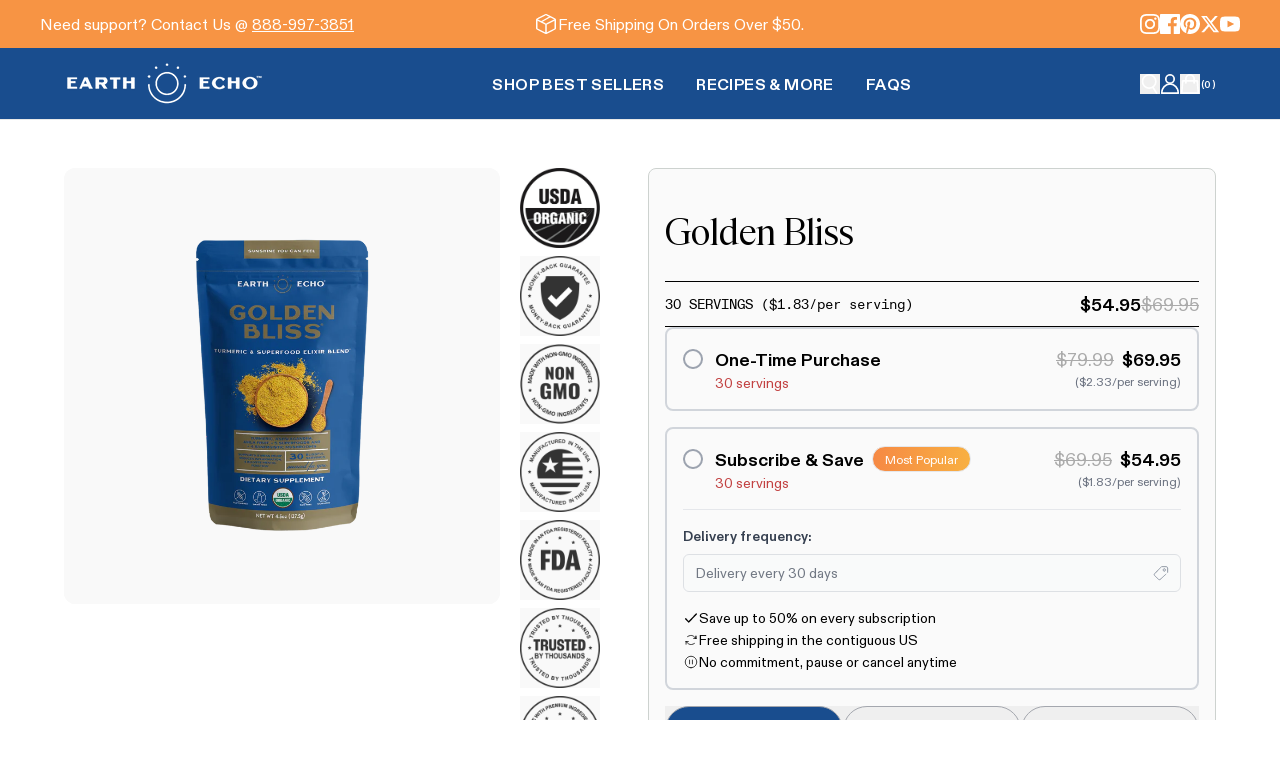

--- FILE ---
content_type: text/html
request_url: https://earthechofoods.com/products/golden-superfood-bliss-pouch?utm_campaign=organic&utm_content=the-benefits-of-evening-rituals-plus-how-to-get-started&utm_medium=blog&utm_source=earthechofoods.com&utm_term=content
body_size: 57234
content:
<!DOCTYPE html><html lang="EN" data-theme="earthecho"><head><meta charSet="utf-8"/><meta name="viewport" content="width=device-width, initial-scale=1"/><meta name="og:type" content="website"/><meta name="og:site_name" content="Earth Echo Foods"/><meta name="og:locale" content="EN_US"/><meta name="keywords" content=""/><meta name="oke:subscriber_id"/><link rel="canonical" href="https://earthechofoods.com/products/golden-superfood-bliss-pouch"/><link rel="icon" type="image/x-icon&#x27;" href="https://storefront-direct-upload.s3.amazonaws.com/cc9869ab-89d5-49d4-917e-55715d4f5829/favicon.png"/><title>Golden Bliss | Turmeric &amp; Superfood Elixir Blend</title><meta property="og:title" content="Golden Bliss | Turmeric &amp; Superfood Elixir Blend"/><meta property="twitter:title" content="Golden Bliss | Turmeric &amp; Superfood Elixir Blend"/><meta name="description" content="Golden Bliss by Earth Echo Foods supports stress relief, reduces inflammation, and boosts mental function. All certified-organic ingredients including t..."/><meta property="og:description" content="Golden Bliss by Earth Echo Foods supports stress relief, reduces inflammation, and boosts mental function. All certified-organic ingredients including t..."/><meta property="twitter:description" content="Golden Bliss by Earth Echo Foods supports stress relief, reduces inflammation, and boosts mental function. All certified-organic ingredients including t..."/><link rel="canonical" href="https://earthechofoods.com/products/golden-superfood-bliss-pouch"/><meta property="og:url" content="https://earthechofoods.com/products/golden-superfood-bliss-pouch"/><meta name="robots" content="index,follow"/><script type="application/ld+json">{"@context":"https://schema.org","@type":"Organization","name":"Earth Echo Foods","sameAs":[],"url":"https://earthechofoods.com/products/golden-superfood-bliss-pouch?utm_campaign=organic\u0026utm_content=the-benefits-of-evening-rituals-plus-how-to-get-started\u0026utm_medium=blog\u0026utm_source=earthechofoods.com\u0026utm_term=content","potentialAction":{"@type":"SearchAction","target":"https://earthechofoods.com/search?q={search_term}","query":"required name='search_term'"}}</script><script type="application/ld+json">{"@context":"https://schema.org","@type":"BreadcrumbList","itemListElement":[{"@type":"ListItem","position":1,"name":"Homepage","item":"https://earthechofoods.com/"},{"@type":"ListItem","position":2,"name":"Golden Bliss"}]}</script><script type="application/ld+json">{"@context":"https://schema.org","@type":"Product","brand":{"@type":"Brand","name":"Earth Echo Foods"},"description":"Golden Bliss by Earth Echo Foods supports stress relief, reduces inflammation, and boosts mental function. All certified-organic ingredients including t...","image":["https://cdn.shopify.com/s/files/1/0250/6116/3055/files/Golden_Bliss-2000x2000_copy.png?v=1765486579"],"name":"Golden Bliss","offers":[{"@type":"Offer","availability":"https://schema.org/InStock","price":69.95,"priceCurrency":"USD","sku":"EEGSBSF00040123","url":"https://earthechofoods.com/products/golden-superfood-bliss-pouch?utm_campaign=organic\u0026utm_content=the-benefits-of-evening-rituals-plus-how-to-get-started\u0026utm_medium=blog\u0026utm_source=earthechofoods.com\u0026utm_term=content\u0026BUY+MORE+%26+SAVE%21=1+Pouch+%2830+Blissful+Servings%29"},{"@type":"Offer","availability":"https://schema.org/InStock","price":169.95,"priceCurrency":"USD","sku":"EEGSBSF00040123-S3","url":"https://earthechofoods.com/products/golden-superfood-bliss-pouch?utm_campaign=organic\u0026utm_content=the-benefits-of-evening-rituals-plus-how-to-get-started\u0026utm_medium=blog\u0026utm_source=earthechofoods.com\u0026utm_term=content\u0026BUY+MORE+%26+SAVE%21=3+Pouches+%2890+Blissful+Servings%29"},{"@type":"Offer","availability":"https://schema.org/InStock","price":299.95,"priceCurrency":"USD","sku":"EEGSBSF00040123-S6","url":"https://earthechofoods.com/products/golden-superfood-bliss-pouch?utm_campaign=organic\u0026utm_content=the-benefits-of-evening-rituals-plus-how-to-get-started\u0026utm_medium=blog\u0026utm_source=earthechofoods.com\u0026utm_term=content\u0026BUY+MORE+%26+SAVE%21=6+Pouches+%28180+Blissful+Servings%29"}],"sku":"EEGSBSF00040123","url":"https://earthechofoods.com/products/golden-superfood-bliss-pouch?utm_campaign=organic\u0026utm_content=the-benefits-of-evening-rituals-plus-how-to-get-started\u0026utm_medium=blog\u0026utm_source=earthechofoods.com\u0026utm_term=content"}</script><meta property="og:image:url" content="https://cdn.shopify.com/s/files/1/0250/6116/3055/files/GoldenBliss_productimage_6pouchvariant_1080x1080_8c3c2ed8-6a45-4382-b655-80948db3fec8.jpg?v=1726841349"/><meta property="og:image:secure_url" content="https://cdn.shopify.com/s/files/1/0250/6116/3055/files/GoldenBliss_productimage_6pouchvariant_1080x1080_8c3c2ed8-6a45-4382-b655-80948db3fec8.jpg?v=1726841349"/><meta property="og:image:type" content="image/jpeg"/><link rel="stylesheet" href="https://cdn.shopify.com/oxygen-v2/44901/60461/126118/2869691/assets/app-Bnw5Qywr.css"/><link rel="stylesheet" href="https://cdn.jsdelivr.net/npm/swiper@11/swiper-bundle.min.css"/><link rel="preconnect" href="https://cdn.shopify.com"/><link rel="preconnect" href="https://shop.app"/><link rel="preconnect" href="https://fonts.googleapis.com"/><link rel="preconnect" href="https://fonts.gstatic.com"/><link rel="stylesheet" href="https://fonts.googleapis.com/css2?family=Poppins:wght@400;500;600&amp;display=swap"/></head><body><!--$--><script id="oke-reviews-settings" type="application/json">{"subscriberId":"a4903c40-2c55-45b6-b4fb-b22fd78f9347","analyticsSettings":{"provider":"none"},"locale":"en","localeAndVariant":{"code":"en"},"matchCustomerLocale":false,"widgetSettings":{"global":{"dateSettings":{"format":{"type":"relative"}},"hideOkendoBranding":true,"stars":{"backgroundColor":"#E5E5E5","borderColor":"#2C3E50","foregroundColor":"#FFCF2A","interspace":2,"shape":{"type":"default"},"showBorder":false},"showIncentiveIndicator":false,"searchEnginePaginationEnabled":false,"font":{"fontType":"inherit-from-page"}},"homepageCarousel":{"slidesPerPage":{"large":3,"medium":2},"totalSlides":12,"scrollBehaviour":"slide","style":{"showDates":true,"border":{"color":"#E5E5EB","width":{"value":1,"unit":"px"}},"headingFont":{"hasCustomFontSettings":false},"bodyFont":{"hasCustomFontSettings":false},"arrows":{"color":"#676986","size":{"value":24,"unit":"px"},"enabled":true},"avatar":{"backgroundColor":"#E5E5EB","placeholderTextColor":"#2C3E50","size":{"value":48,"unit":"px"},"enabled":true},"media":{"size":{"value":80,"unit":"px"},"imageGap":{"value":4,"unit":"px"},"enabled":true},"stars":{"height":{"value":18,"unit":"px"}},"productImageSize":{"value":48,"unit":"px"},"layout":{"name":"default","reviewDetailsPosition":"below","showProductName":false,"showAttributeBars":false,"showProductVariantName":false,"showProductDetails":"only-when-grouped"},"highlightColor":"#0E7A82","spaceAbove":{"value":20,"unit":"px"},"text":{"primaryColor":"#2C3E50","fontSizeRegular":{"value":14,"unit":"px"},"fontSizeSmall":{"value":12,"unit":"px"},"secondaryColor":"#676986"},"spaceBelow":{"value":20,"unit":"px"}},"defaultSort":"rating desc","autoPlay":false,"truncation":{"bodyMaxLines":4,"enabled":true,"truncateAll":false}},"mediaCarousel":{"minimumImages":1,"linkText":"Read More","autoPlay":false,"slideSize":"medium","arrowPosition":"outside"},"mediaGrid":{"gridStyleDesktop":{"layout":"default-desktop"},"gridStyleMobile":{"layout":"default-mobile"},"showMoreArrow":{"arrowColor":"#676986","enabled":true,"backgroundColor":"#f4f4f6"},"linkText":"Read More","infiniteScroll":false,"gapSize":{"value":10,"unit":"px"}},"questions":{"initialPageSize":6,"loadMorePageSize":6},"reviewsBadge":{"layout":"large","colorScheme":"dark"},"reviewsTab":{"backgroundColor":"#676986","position":"top-left","textColor":"#FFFFFF","enabled":true,"positionSmall":"top-left"},"reviewsWidget":{"tabs":{"reviews":true,"questions":false},"header":{"columnDistribution":"space-between","verticalAlignment":"top","blocks":[{"columnWidth":"one-third","modules":[{"name":"rating-average","layout":"one-line"},{"name":"rating-breakdown","backgroundColor":"#F4F4F6","shadingColor":"#9A9DB1","stretchMode":"contain"}],"textAlignment":"left"},{"columnWidth":"two-thirds","modules":[{"name":"recommended"},{"name":"media-carousel","imageGap":{"value":4,"unit":"px"},"imageHeight":{"value":120,"unit":"px"}}],"textAlignment":"left"}]},"style":{"showDates":true,"border":{"color":"#E5E5EB","width":{"value":1,"unit":"px"}},"bodyFont":{"hasCustomFontSettings":false},"headingFont":{"hasCustomFontSettings":false},"filters":{"backgroundColorActive":"#676986","backgroundColor":"#FFFFFF","borderColor":"#DBDDE4","borderRadius":{"value":100,"unit":"px"},"borderColorActive":"#676986","textColorActive":"#FFFFFF","textColor":"#2C3E50","searchHighlightColor":"#B2F9E9"},"avatar":{"backgroundColor":"#E5E5EB","placeholderTextColor":"#2C3E50","size":{"value":48,"unit":"px"},"enabled":true},"stars":{"height":{"value":18,"unit":"px"}},"shadingColor":"#F7F7F8","productImageSize":{"value":48,"unit":"px"},"button":{"backgroundColorActive":"#676986","borderColorHover":"#DBDDE4","backgroundColor":"#F7F7F8","borderColor":"#DBDDE4","backgroundColorHover":"#F4F4F6","textColorHover":"#272D45","borderRadius":{"value":4,"unit":"px"},"borderWidth":{"value":1,"unit":"px"},"borderColorActive":"#676986","textColorActive":"#FFFFFF","textColor":"#272D45","font":{"hasCustomFontSettings":false}},"highlightColor":"#0E7A82","spaceAbove":{"value":20,"unit":"px"},"text":{"primaryColor":"#2C3E50","fontSizeRegular":{"value":14,"unit":"px"},"fontSizeLarge":{"value":20,"unit":"px"},"fontSizeSmall":{"value":12,"unit":"px"},"secondaryColor":"#676986"},"spaceBelow":{"value":20,"unit":"px"},"attributeBar":{"style":"default","backgroundColor":"#D3D4DD","shadingColor":"#9A9DB1","markerColor":"#00CAAA"}},"showWhenEmpty":true,"reviews":{"list":{"layout":{"collapseReviewerDetails":false,"columnAmount":4,"name":"default","showAttributeBars":false,"borderStyle":"full","showProductVariantName":false,"showProductDetails":"only-when-grouped"},"loyalty":{"maxInitialAchievements":3,"showVipTiers":false,"showAchievements":false},"initialPageSize":5,"replyTruncation":{"bodyMaxLines":4,"enabled":true},"media":{"layout":"hidden"},"truncation":{"bodyMaxLines":4,"truncateAll":false,"enabled":true},"loadMorePageSize":5},"controls":{"filterMode":"closed","freeTextSearchEnabled":false,"writeReviewButtonEnabled":true,"defaultSort":"helpful desc"}}},"starRatings":{"showWhenEmpty":false,"clickBehavior":"scroll-to-widget","style":{"text":{"content":"review-count","style":"number-and-text","brackets":false},"spaceAbove":{"value":0,"unit":"px"},"singleStar":false,"spaceBelow":{"value":0,"unit":"px"},"height":{"value":18,"unit":"px"}}}},"features":{"attributeFiltersEnabled":true,"recorderPlusEnabled":true,"recorderQandaPlusEnabled":true,"reviewsKeywordsEnabled":true}}</script><style id="oke-css-vars">:root{--oke-widget-spaceAbove:20px;--oke-widget-spaceBelow:20px;--oke-starRating-spaceAbove:0;--oke-starRating-spaceBelow:0;--oke-button-backgroundColor:#f7f7f8;--oke-button-backgroundColorHover:#f4f4f6;--oke-button-backgroundColorActive:#676986;--oke-button-textColor:#272d45;--oke-button-textColorHover:#272d45;--oke-button-textColorActive:#fff;--oke-button-borderColor:#dbdde4;--oke-button-borderColorHover:#dbdde4;--oke-button-borderColorActive:#676986;--oke-button-borderRadius:4px;--oke-button-borderWidth:1px;--oke-button-fontWeight:700;--oke-button-fontSize:var(--oke-text-regular,14px);--oke-button-fontFamily:inherit;--oke-border-color:#e5e5eb;--oke-border-width:1px;--oke-text-primaryColor:#2c3e50;--oke-text-secondaryColor:#676986;--oke-text-small:12px;--oke-text-regular:14px;--oke-text-large:20px;--oke-text-fontFamily:inherit;--oke-avatar-size:48px;--oke-avatar-backgroundColor:#e5e5eb;--oke-avatar-placeholderTextColor:#2c3e50;--oke-highlightColor:#0e7a82;--oke-shadingColor:#f7f7f8;--oke-productImageSize:48px;--oke-attributeBar-shadingColor:#9a9db1;--oke-attributeBar-borderColor:undefined;--oke-attributeBar-backgroundColor:#d3d4dd;--oke-attributeBar-markerColor:#00caaa;--oke-filter-backgroundColor:#fff;--oke-filter-backgroundColorActive:#676986;--oke-filter-borderColor:#dbdde4;--oke-filter-borderColorActive:#676986;--oke-filter-textColor:#2c3e50;--oke-filter-textColorActive:#fff;--oke-filter-borderRadius:100px;--oke-filter-searchHighlightColor:#b2f9e9;--oke-mediaGrid-chevronColor:#676986;--oke-stars-foregroundColor:#ffcf2a;--oke-stars-backgroundColor:#e5e5e5;--oke-stars-borderWidth:0}.oke-w,oke-modal{--oke-title-fontWeight:600;--oke-title-fontSize:var(--oke-text-regular,14px);--oke-title-fontFamily:inherit;--oke-bodyText-fontWeight:400;--oke-bodyText-fontSize:var(--oke-text-regular,14px);--oke-bodyText-fontFamily:inherit}</style><script type="text/javascript">window.okeProductUrlFormatter = (product) =>
    product && product.productHandle
        ? "/products/" + product.productHandle + (product.variantId ? '?variantId=' + product.variantId : '')
        : undefined</script><div><style data-oke-reviews-version="0.83.15" type="text/css" data-href="https://d3hw6dc1ow8pp2.cloudfront.net/reviews-widget-plus/css/okendo-reviews-styles.18e725f4.css"></style><style data-oke-reviews-version="0.83.15" type="text/css" data-href="https://d3hw6dc1ow8pp2.cloudfront.net/reviews-widget-plus/css/modules/okendo-star-rating.4cb378a8.css"></style><style data-oke-reviews-version="0.83.15" type="text/css" data-href="https://d3hw6dc1ow8pp2.cloudfront.net/reviews-widget-plus/css/modules/okendo-reviews-keywords.0942444f.css"></style><style data-oke-reviews-version="0.83.15" type="text/css" data-href="https://d3hw6dc1ow8pp2.cloudfront.net/reviews-widget-plus/css/modules/okendo-reviews-summary.a0c9d7d6.css"></style><style type="text/css">.okeReviews[data-oke-container],div.okeReviews{font-size:14px;font-size:var(--oke-text-regular);font-weight:400;font-family:var(--oke-text-fontFamily);line-height:1.6}.okeReviews[data-oke-container] *,.okeReviews[data-oke-container] :after,.okeReviews[data-oke-container] :before,div.okeReviews *,div.okeReviews :after,div.okeReviews :before{box-sizing:border-box}.okeReviews[data-oke-container] h1,.okeReviews[data-oke-container] h2,.okeReviews[data-oke-container] h3,.okeReviews[data-oke-container] h4,.okeReviews[data-oke-container] h5,.okeReviews[data-oke-container] h6,div.okeReviews h1,div.okeReviews h2,div.okeReviews h3,div.okeReviews h4,div.okeReviews h5,div.okeReviews h6{font-size:1em;font-weight:400;line-height:1.4;margin:0}.okeReviews[data-oke-container] ul,div.okeReviews ul{padding:0;margin:0}.okeReviews[data-oke-container] li,div.okeReviews li{list-style-type:none;padding:0}.okeReviews[data-oke-container] p,div.okeReviews p{line-height:1.8;margin:0 0 4px}.okeReviews[data-oke-container] p:last-child,div.okeReviews p:last-child{margin-bottom:0}.okeReviews[data-oke-container] a,div.okeReviews a{text-decoration:none;color:inherit}.okeReviews[data-oke-container] button,div.okeReviews button{border-radius:0;border:0;box-shadow:none;margin:0;width:auto;min-width:auto;padding:0;background-color:transparent;min-height:auto}.okeReviews[data-oke-container] button,.okeReviews[data-oke-container] input,.okeReviews[data-oke-container] select,.okeReviews[data-oke-container] textarea,div.okeReviews button,div.okeReviews input,div.okeReviews select,div.okeReviews textarea{font-family:inherit;font-size:1em}.okeReviews[data-oke-container] label,.okeReviews[data-oke-container] select,div.okeReviews label,div.okeReviews select{display:inline}.okeReviews[data-oke-container] select,div.okeReviews select{width:auto}.okeReviews[data-oke-container] article,.okeReviews[data-oke-container] aside,div.okeReviews article,div.okeReviews aside{margin:0}.okeReviews[data-oke-container] table,div.okeReviews table{background:transparent;border:0;border-collapse:collapse;border-spacing:0;font-family:inherit;font-size:1em;table-layout:auto}.okeReviews[data-oke-container] table td,.okeReviews[data-oke-container] table th,.okeReviews[data-oke-container] table tr,div.okeReviews table td,div.okeReviews table th,div.okeReviews table tr{border:0;font-family:inherit;font-size:1em}.okeReviews[data-oke-container] table td,.okeReviews[data-oke-container] table th,div.okeReviews table td,div.okeReviews table th{background:transparent;font-weight:400;letter-spacing:normal;padding:0;text-align:left;text-transform:none;vertical-align:middle}.okeReviews[data-oke-container] table tr:hover td,.okeReviews[data-oke-container] table tr:hover th,div.okeReviews table tr:hover td,div.okeReviews table tr:hover th{background:transparent}.okeReviews[data-oke-container] fieldset,div.okeReviews fieldset{border:0;padding:0;margin:0;min-width:0}.okeReviews[data-oke-container] img,.okeReviews[data-oke-container] svg,div.okeReviews img,div.okeReviews svg{max-width:none}.okeReviews[data-oke-container] div:empty,div.okeReviews div:empty{display:block}.okeReviews[data-oke-container] .oke-icon:before,div.okeReviews .oke-icon:before{font-family:oke-widget-icons!important;font-style:normal;font-weight:400;font-variant:normal;text-transform:none;line-height:1;-webkit-font-smoothing:antialiased;-moz-osx-font-smoothing:grayscale;color:inherit}.okeReviews[data-oke-container] .oke-icon--select-arrow:before,div.okeReviews .oke-icon--select-arrow:before{content:""}.okeReviews[data-oke-container] .oke-icon--loading:before,div.okeReviews .oke-icon--loading:before{content:""}.okeReviews[data-oke-container] .oke-icon--pencil:before,div.okeReviews .oke-icon--pencil:before{content:""}.okeReviews[data-oke-container] .oke-icon--filter:before,div.okeReviews .oke-icon--filter:before{content:""}.okeReviews[data-oke-container] .oke-icon--play:before,div.okeReviews .oke-icon--play:before{content:""}.okeReviews[data-oke-container] .oke-icon--tick-circle:before,div.okeReviews .oke-icon--tick-circle:before{content:""}.okeReviews[data-oke-container] .oke-icon--chevron-left:before,div.okeReviews .oke-icon--chevron-left:before{content:""}.okeReviews[data-oke-container] .oke-icon--chevron-right:before,div.okeReviews .oke-icon--chevron-right:before{content:""}.okeReviews[data-oke-container] .oke-icon--thumbs-down:before,div.okeReviews .oke-icon--thumbs-down:before{content:""}.okeReviews[data-oke-container] .oke-icon--thumbs-up:before,div.okeReviews .oke-icon--thumbs-up:before{content:""}.okeReviews[data-oke-container] .oke-icon--close:before,div.okeReviews .oke-icon--close:before{content:""}.okeReviews[data-oke-container] .oke-icon--chevron-up:before,div.okeReviews .oke-icon--chevron-up:before{content:""}.okeReviews[data-oke-container] .oke-icon--chevron-down:before,div.okeReviews .oke-icon--chevron-down:before{content:""}.okeReviews[data-oke-container] .oke-icon--star:before,div.okeReviews .oke-icon--star:before{content:""}.okeReviews[data-oke-container] .oke-icon--magnifying-glass:before,div.okeReviews .oke-icon--magnifying-glass:before{content:""}@font-face{font-family:oke-widget-icons;src:url(https://d3hw6dc1ow8pp2.cloudfront.net/reviews-widget-plus/fonts/oke-widget-icons.ttf) format("truetype"),url(https://d3hw6dc1ow8pp2.cloudfront.net/reviews-widget-plus/fonts/oke-widget-icons.woff) format("woff"),url(https://d3hw6dc1ow8pp2.cloudfront.net/reviews-widget-plus/img/oke-widget-icons.bc0d6b0a.svg) format("svg");font-weight:400;font-style:normal;font-display:swap}.okeReviews[data-oke-container] .oke-button,div.okeReviews .oke-button{display:inline-block;border-style:solid;border-color:var(--oke-button-borderColor);border-width:var(--oke-button-borderWidth);background-color:var(--oke-button-backgroundColor);line-height:1;padding:12px 24px;margin:0;border-radius:var(--oke-button-borderRadius);color:var(--oke-button-textColor);text-align:center;position:relative;font-weight:var(--oke-button-fontWeight);font-size:var(--oke-button-fontSize);font-family:var(--oke-button-fontFamily);outline:0}.okeReviews[data-oke-container] .oke-button-text,.okeReviews[data-oke-container] .oke-button .oke-icon,div.okeReviews .oke-button-text,div.okeReviews .oke-button .oke-icon{line-height:1}.okeReviews[data-oke-container] .oke-button.oke-is-loading,div.okeReviews .oke-button.oke-is-loading{position:relative}.okeReviews[data-oke-container] .oke-button.oke-is-loading:before,div.okeReviews .oke-button.oke-is-loading:before{font-family:oke-widget-icons!important;font-style:normal;font-weight:400;font-variant:normal;text-transform:none;line-height:1;-webkit-font-smoothing:antialiased;-moz-osx-font-smoothing:grayscale;content:"";color:undefined;font-size:12px;display:inline-block;animation:oke-spin 1s linear infinite;position:absolute;width:12px;height:12px;top:0;left:0;bottom:0;right:0;margin:auto}.okeReviews[data-oke-container] .oke-button.oke-is-loading>*,div.okeReviews .oke-button.oke-is-loading>*{opacity:0}.okeReviews[data-oke-container] .oke-button.oke-is-active,div.okeReviews .oke-button.oke-is-active{background-color:var(--oke-button-backgroundColorActive);color:var(--oke-button-textColorActive);border-color:var(--oke-button-borderColorActive)}.okeReviews[data-oke-container] .oke-button:not(.oke-is-loading),div.okeReviews .oke-button:not(.oke-is-loading){cursor:pointer}.okeReviews[data-oke-container] .oke-button:not(.oke-is-loading):not(.oke-is-active):hover,div.okeReviews .oke-button:not(.oke-is-loading):not(.oke-is-active):hover{background-color:var(--oke-button-backgroundColorHover);color:var(--oke-button-textColorHover);border-color:var(--oke-button-borderColorHover);box-shadow:0 0 0 2px var(--oke-button-backgroundColorHover)}.okeReviews[data-oke-container] .oke-button:not(.oke-is-loading):not(.oke-is-active):active,.okeReviews[data-oke-container] .oke-button:not(.oke-is-loading):not(.oke-is-active):hover:active,div.okeReviews .oke-button:not(.oke-is-loading):not(.oke-is-active):active,div.okeReviews .oke-button:not(.oke-is-loading):not(.oke-is-active):hover:active{background-color:var(--oke-button-backgroundColorActive);color:var(--oke-button-textColorActive);border-color:var(--oke-button-borderColorActive)}.okeReviews[data-oke-container] .oke-title,div.okeReviews .oke-title{font-weight:var(--oke-title-fontWeight);font-size:var(--oke-title-fontSize);font-family:var(--oke-title-fontFamily)}.okeReviews[data-oke-container] .oke-bodyText,div.okeReviews .oke-bodyText{font-weight:var(--oke-bodyText-fontWeight);font-size:var(--oke-bodyText-fontSize);font-family:var(--oke-bodyText-fontFamily)}.okeReviews[data-oke-container] .oke-linkButton,div.okeReviews .oke-linkButton{cursor:pointer;font-weight:700;pointer-events:auto;text-decoration:underline}.okeReviews[data-oke-container] .oke-linkButton:hover,div.okeReviews .oke-linkButton:hover{text-decoration:none}.okeReviews[data-oke-container] .oke-readMore,div.okeReviews .oke-readMore{cursor:pointer;color:inherit;text-decoration:underline}.okeReviews[data-oke-container] .oke-select,div.okeReviews .oke-select{cursor:pointer;background-repeat:no-repeat;background-position-x:100%;background-position-y:50%;border:none;padding:0 24px 0 12px;-moz-appearance:none;appearance:none;color:inherit;-webkit-appearance:none;background-color:transparent;background-image:url("data:image/svg+xml;charset=utf-8,%3Csvg fill='currentColor' xmlns='http://www.w3.org/2000/svg' viewBox='0 0 24 24'%3E%3Cpath d='M7 10l5 5 5-5z'/%3E%3Cpath d='M0 0h24v24H0z' fill='none'/%3E%3C/svg%3E");outline-offset:4px}.okeReviews[data-oke-container] .oke-select:disabled,div.okeReviews .oke-select:disabled{background-color:transparent;background-image:url("data:image/svg+xml;charset=utf-8,%3Csvg fill='%239a9db1' xmlns='http://www.w3.org/2000/svg' viewBox='0 0 24 24'%3E%3Cpath d='M7 10l5 5 5-5z'/%3E%3Cpath d='M0 0h24v24H0z' fill='none'/%3E%3C/svg%3E")}.okeReviews[data-oke-container] .oke-loader,div.okeReviews .oke-loader{position:relative}.okeReviews[data-oke-container] .oke-loader:before,div.okeReviews .oke-loader:before{font-family:oke-widget-icons!important;font-style:normal;font-weight:400;font-variant:normal;text-transform:none;line-height:1;-webkit-font-smoothing:antialiased;-moz-osx-font-smoothing:grayscale;content:"";color:var(--oke-text-secondaryColor);font-size:12px;display:inline-block;animation:oke-spin 1s linear infinite;position:absolute;width:12px;height:12px;top:0;left:0;bottom:0;right:0;margin:auto}.okeReviews[data-oke-container] .oke-a11yText,div.okeReviews .oke-a11yText{border:0;clip:rect(0 0 0 0);height:1px;margin:-1px;overflow:hidden;padding:0;position:absolute;width:1px}.okeReviews[data-oke-container] .oke-hidden,div.okeReviews .oke-hidden{display:none}.okeReviews[data-oke-container] .oke-modal,div.okeReviews .oke-modal{bottom:0;left:0;overflow:auto;position:fixed;right:0;top:0;z-index:2147483647;max-height:100%;background-color:rgba(0,0,0,.5);padding:40px 0 32px}@media only screen and (min-width:1024px){.okeReviews[data-oke-container] .oke-modal,div.okeReviews .oke-modal{display:flex;align-items:center;padding:48px 0}}.okeReviews[data-oke-container] .oke-modal ::-moz-selection,div.okeReviews .oke-modal ::-moz-selection{background-color:rgba(39,45,69,.2)}.okeReviews[data-oke-container] .oke-modal ::selection,div.okeReviews .oke-modal ::selection{background-color:rgba(39,45,69,.2)}.okeReviews[data-oke-container] .oke-modal,.okeReviews[data-oke-container] .oke-modal p,div.okeReviews .oke-modal,div.okeReviews .oke-modal p{color:#272d45}.okeReviews[data-oke-container] .oke-modal-content,div.okeReviews .oke-modal-content{background-color:#fff;margin:auto;position:relative;will-change:transform,opacity;width:calc(100% - 64px)}@media only screen and (min-width:1024px){.okeReviews[data-oke-container] .oke-modal-content,div.okeReviews .oke-modal-content{max-width:1000px}}.okeReviews[data-oke-container] .oke-modal-close,div.okeReviews .oke-modal-close{cursor:pointer;position:absolute;width:32px;height:32px;top:-32px;padding:4px;right:-4px;line-height:1}.okeReviews[data-oke-container] .oke-modal-close:before,div.okeReviews .oke-modal-close:before{font-family:oke-widget-icons!important;font-style:normal;font-weight:400;font-variant:normal;text-transform:none;line-height:1;-webkit-font-smoothing:antialiased;-moz-osx-font-smoothing:grayscale;content:"";color:#fff;font-size:24px;display:inline-block;width:24px;height:24px}.okeReviews[data-oke-container] .oke-modal-overlay,div.okeReviews .oke-modal-overlay{background-color:rgba(43,46,56,.9)}@media only screen and (min-width:1024px){.okeReviews[data-oke-container] .oke-modal--large .oke-modal-content,div.okeReviews .oke-modal--large .oke-modal-content{max-width:1200px}}.okeReviews[data-oke-container] .oke-modal .oke-helpful,.okeReviews[data-oke-container] .oke-modal .oke-helpful-vote-button,.okeReviews[data-oke-container] .oke-modal .oke-reviewContent-date,div.okeReviews .oke-modal .oke-helpful,div.okeReviews .oke-modal .oke-helpful-vote-button,div.okeReviews .oke-modal .oke-reviewContent-date{color:#676986}.oke-modal .okeReviews[data-oke-container].oke-w,.oke-modal div.okeReviews.oke-w{color:#272d45}.okeReviews[data-oke-container] .oke-tag,div.okeReviews .oke-tag{align-items:center;color:#272d45;display:flex;font-size:var(--oke-text-small);font-weight:600;text-align:left;position:relative;z-index:2;background-color:#f4f4f6;padding:4px 6px;border:none;border-radius:4px;gap:6px;line-height:1}.okeReviews[data-oke-container] .oke-tag svg,div.okeReviews .oke-tag svg{fill:currentColor;height:1rem}.okeReviews[data-oke-container] .hooper,div.okeReviews .hooper{height:auto}.okeReviews--left{text-align:left}.okeReviews--right{text-align:right}.okeReviews--center{text-align:center}.okeReviews :not([tabindex="-1"]):focus-visible{outline:5px auto highlight;outline:5px auto -webkit-focus-ring-color}.is-oke-modalOpen{overflow:hidden!important}img.oke-is-error{background-color:var(--oke-shadingColor);background-size:cover;background-position:50% 50%;box-shadow:inset 0 0 0 1px var(--oke-border-color)}@keyframes oke-spin{0%{transform:rotate(0deg)}to{transform:rotate(1turn)}}@keyframes oke-fade-in{0%{opacity:0}to{opacity:1}}
.oke-stars{line-height:1;position:relative;display:inline-block}.oke-stars-background svg{overflow:visible}.oke-stars-foreground{overflow:hidden;position:absolute;top:0;left:0}.oke-sr{display:inline-block;padding-top:var(--oke-starRating-spaceAbove);padding-bottom:var(--oke-starRating-spaceBelow)}.oke-sr .oke-is-clickable{cursor:pointer}.oke-sr--hidden{display:none}.oke-sr-count,.oke-sr-rating,.oke-sr-stars{display:inline-block;vertical-align:middle}.oke-sr-stars{line-height:1;margin-right:8px}.oke-sr-rating{display:none}.oke-sr-count--brackets:before{content:"("}.oke-sr-count--brackets:after{content:")"}
.oke-rk{display:block}.okeReviews[data-oke-container] .oke-reviewsKeywords-heading,div.okeReviews .oke-reviewsKeywords-heading{font-weight:700;margin-bottom:8px}.okeReviews[data-oke-container] .oke-reviewsKeywords-heading-skeleton,div.okeReviews .oke-reviewsKeywords-heading-skeleton{height:calc(var(--oke-button-fontSize) + 4px);width:150px}.okeReviews[data-oke-container] .oke-reviewsKeywords-list,div.okeReviews .oke-reviewsKeywords-list{display:inline-flex;align-items:center;flex-wrap:wrap;gap:4px}.okeReviews[data-oke-container] .oke-reviewsKeywords-list-category,div.okeReviews .oke-reviewsKeywords-list-category{background-color:var(--oke-filter-backgroundColor);color:var(--oke-filter-textColor);border:1px solid var(--oke-filter-borderColor);border-radius:var(--oke-filter-borderRadius);padding:6px 16px;transition:background-color .1s ease-out,border-color .1s ease-out;white-space:nowrap}.okeReviews[data-oke-container] .oke-reviewsKeywords-list-category.oke-is-clickable,div.okeReviews .oke-reviewsKeywords-list-category.oke-is-clickable{cursor:pointer}.okeReviews[data-oke-container] .oke-reviewsKeywords-list-category.oke-is-active,div.okeReviews .oke-reviewsKeywords-list-category.oke-is-active{background-color:var(--oke-filter-backgroundColorActive);color:var(--oke-filter-textColorActive);border-color:var(--oke-filter-borderColorActive)}.okeReviews[data-oke-container] .oke-reviewsKeywords .oke-translateButton,div.okeReviews .oke-reviewsKeywords .oke-translateButton{margin-top:12px}
.oke-rs{display:block}.oke-rs .oke-reviewsSummary.oke-is-preRender .oke-reviewsSummary-summary{-webkit-mask:linear-gradient(180deg,#000 0,#000 40%,transparent 95%,transparent 0) 100% 50%/100% 100% repeat-x;mask:linear-gradient(180deg,#000 0,#000 40%,transparent 95%,transparent 0) 100% 50%/100% 100% repeat-x;max-height:150px}.okeReviews[data-oke-container] .oke-reviewsSummary .oke-tooltip,div.okeReviews .oke-reviewsSummary .oke-tooltip{display:inline-block;font-weight:400}.okeReviews[data-oke-container] .oke-reviewsSummary .oke-tooltip-trigger,div.okeReviews .oke-reviewsSummary .oke-tooltip-trigger{height:15px;width:15px;overflow:hidden;transform:translateY(-10%)}.okeReviews[data-oke-container] .oke-reviewsSummary-heading,div.okeReviews .oke-reviewsSummary-heading{align-items:center;-moz-column-gap:4px;column-gap:4px;display:inline-flex;font-weight:700;margin-bottom:8px}.okeReviews[data-oke-container] .oke-reviewsSummary-heading-skeleton,div.okeReviews .oke-reviewsSummary-heading-skeleton{height:calc(var(--oke-button-fontSize) + 4px);width:150px}.okeReviews[data-oke-container] .oke-reviewsSummary-icon,div.okeReviews .oke-reviewsSummary-icon{fill:currentColor;font-size:14px}.okeReviews[data-oke-container] .oke-reviewsSummary-icon svg,div.okeReviews .oke-reviewsSummary-icon svg{vertical-align:baseline}.okeReviews[data-oke-container] .oke-reviewsSummary-summary.oke-is-truncated,div.okeReviews .oke-reviewsSummary-summary.oke-is-truncated{display:-webkit-box;-webkit-box-orient:vertical;overflow:hidden;text-overflow:ellipsis}</style></div><div><svg id="oke-star-symbols" style="display:none!important" data-oke-id="oke-star-symbols"><symbol id="oke-star-empty" style="overflow:visible;"><path id="star-default--empty" fill="var(--oke-stars-backgroundColor)" stroke="var(--oke-stars-borderColor)" stroke-width="var(--oke-stars-borderWidth)" d="M3.34 13.86c-.48.3-.76.1-.63-.44l1.08-4.56L.26 5.82c-.42-.36-.32-.7.24-.74l4.63-.37L6.92.39c.2-.52.55-.52.76 0l1.8 4.32 4.62.37c.56.05.67.37.24.74l-3.53 3.04 1.08 4.56c.13.54-.14.74-.63.44L7.3 11.43l-3.96 2.43z"/></symbol><symbol id="oke-star-filled" style="overflow:visible;"><path id="star-default--filled" fill="var(--oke-stars-foregroundColor)" stroke="var(--oke-stars-borderColor)" stroke-width="var(--oke-stars-borderWidth)" d="M3.34 13.86c-.48.3-.76.1-.63-.44l1.08-4.56L.26 5.82c-.42-.36-.32-.7.24-.74l4.63-.37L6.92.39c.2-.52.55-.52.76 0l1.8 4.32 4.62.37c.56.05.67.37.24.74l-3.53 3.04 1.08 4.56c.13.54-.14.74-.63.44L7.3 11.43l-3.96 2.43z"/></symbol></svg></div><!--/$--><div class="flex h-[var(--viewport-height)] flex-col" data-comp="Layout"><header class="fixed inset-x-0 top-0 z-20 flex flex-col bg-background transition-[height] duration-300 ease-out max-md:h-[calc(var(--header-height-mobile)+var(--promobar-height-mobile))] md:h-[calc(var(--header-height-desktop)+var(--promobar-height-desktop))]"><div class="overflow-hidden transition-[height] ease-out duration-300 max-md:h-[var(--promobar-height-mobile)] md:h-[var(--promobar-height-desktop)]" style="background-color:#F79444"><div class="flex h-full items-center justify-between px-5 md:px-10 md:py-3"><div class="flex flex-col [&amp;&gt;:first-child]:mt-0 [&amp;&gt;:last-child]:mb-0 [&amp;_a]:underline [&amp;_a]:text-secondary [&amp;_h1]:mb-6 [&amp;_h1]:text-center [&amp;_h2]:mb-5 [&amp;_h2]:mt-8 [&amp;_h3]:mb-4 [&amp;_h3]:mt-6 [&amp;_h4]:my-4 [&amp;_h5]:mb-4 [&amp;_h5]:mt-2 [&amp;_h6]:mb-4 [&amp;_li&gt;p]:mb-0 [&amp;_li]:mb-2 [&amp;_ol&gt;li]:list-decimal [&amp;_ol]:mb-4 [&amp;_ol]:pl-8 [&amp;_p]:mb-4 [&amp;_table]:relative [&amp;_table]:mb-4 [&amp;_table]:w-full [&amp;_table]:table-fixed [&amp;_table]:border-collapse [&amp;_table]:overflow-x-auto [&amp;_table]:border [&amp;_table]:border-border [&amp;_td&gt;p]:mb-0 [&amp;_td]:border [&amp;_td]:border-border [&amp;_td]:p-3 [&amp;_td]:text-center [&amp;_td]:align-top [&amp;_th&gt;p]:mb-0 [&amp;_th]:border [&amp;_th]:border-border [&amp;_th]:px-2 [&amp;_th]:py-1.5 [&amp;_thead]:bg-neutralLightest [&amp;_ul&gt;li]:list-disc [&amp;_ul]:mb-4 [&amp;_ul]:pl-8 hidden text-base text-white lg:block [&amp;_a]:text-white"><p>Need support? Contact Us @ <a href="tel:888-997-3851">888-997-3851</a></p></div><div class="flex items-center gap-2 md:gap-4"><svg viewBox="0 0 24 24" class="inline-block w-6 text-white"><title>shipping</title><use href="/svgs/icons/shipping.svg#shipping" class="pointer-events-none"></use></svg><p class="text-xs capitalize text-white md:text-base">Free shipping on orders over $50.</p></div><div class="flex justify-end gap-3 text-white md:min-w-64"><ul class="flex flex-wrap gap-3"><li><a aria-label="instagram" href="https://www.instagram.com/earthechofoods" target="_blank"><svg viewBox="0 0 24 24" class="w-5 text-current transition md:hover:opacity-80"><title>instagram</title><use href="/svgs/social/instagram.svg#instagram" class="pointer-events-none"></use></svg></a></li><li><a aria-label="facebook" href="https://www.facebook.com/earthechofoods" target="_blank"><svg viewBox="0 0 24 24" class="w-5 text-current transition md:hover:opacity-80"><title>facebook</title><use href="/svgs/social/facebook.svg#facebook" class="pointer-events-none"></use></svg></a></li><li><a aria-label="pinterest" href="https://www.pinterest.com/earthechofoods" target="_blank"><svg viewBox="0 0 24 24" class="w-5 text-current transition md:hover:opacity-80"><title>pinterest</title><use href="/svgs/social/pinterest.svg#pinterest" class="pointer-events-none"></use></svg></a></li><li><a aria-label="twitter" href="https://twitter.com/search?q=earthechofoods&amp;src=typed_query" target="_blank"><svg viewBox="0 0 24 24" class="w-5 text-current transition md:hover:opacity-80"><title>twitter</title><use href="/svgs/social/twitter.svg#twitter" class="pointer-events-none"></use></svg></a></li><li><a aria-label="youtube" href="https://www.youtube.com/@EarthEchoFoods" target="_blank"><svg viewBox="0 0 24 24" class="w-5 text-current transition md:hover:opacity-80"><title>youtube</title><use href="/svgs/social/youtube.svg#youtube" class="pointer-events-none"></use></svg></a></li></ul></div></div></div><div class="px-contained relative z-[1] grid flex-1 grid-cols-[1fr_auto_1fr] gap-4 border-b border-b-border transition md:gap-8 lg:grid-cols-[auto_1fr_auto]" data-comp="header-navigation" style="background-color:#194D8E;color:#FFFFFF"><div class="order-2 flex items-center lg:order-1"><a aria-label="Go to homepage" style="color:#FFFFFF" data-discover="true" href="/"><img alt="" decoding="async" height="42.830882352941174" loading="lazy" src="https://cdn.shopify.com/s/files/1/0250/6116/3055/files/earth-echo-logo-white-1088.png?v=1669400554&amp;width=200&amp;height=43&amp;crop=center" srcSet="https://cdn.shopify.com/s/files/1/0250/6116/3055/files/earth-echo-logo-white-1088.png?v=1669400554&amp;width=200&amp;height=43&amp;crop=center 1x, https://cdn.shopify.com/s/files/1/0250/6116/3055/files/earth-echo-logo-white-1088.png?v=1669400554&amp;width=400&amp;height=86&amp;crop=center 2x, https://cdn.shopify.com/s/files/1/0250/6116/3055/files/earth-echo-logo-white-1088.png?v=1669400554&amp;width=600&amp;height=128&amp;crop=center 3x" width="200" style="aspect-ratio:1088/233" class="object-cover bg-transparent object-contain"/></a></div><div class="order-1 flex items-center lg:order-2 lg:justify-center"><nav class="hidden h-full lg:flex"><ul class="flex"><li class="flex"><a class="group relative flex cursor-pointer items-center px-4 transition" aria-label="Shop Best Sellers" data-discover="true" href="/collections/best-sellers"><p class="text-nav text-current">Shop Best Sellers</p><div class="absolute left-0 top-[calc(100%_-_2px)] h-[3px] w-full origin-center scale-0 border-t-2 border-t-accent2 bg-transparent transition after:w-full group-hover:scale-100 scale-0"></div></a></li><li class="flex"><a class="group relative flex cursor-pointer items-center px-4 transition" aria-label="Recipes &amp; More" data-discover="true" href="/blogs/latest-blog-posts"><p class="text-nav text-current">Recipes &amp; More</p><div class="absolute left-0 top-[calc(100%_-_2px)] h-[3px] w-full origin-center scale-0 border-t-2 border-t-accent2 bg-transparent transition after:w-full group-hover:scale-100 scale-0"></div></a></li><li class="flex"><a class="group relative flex cursor-pointer items-center px-4 transition" aria-label="FAQs" data-discover="true" href="/pages/contact-us"><p class="text-nav text-current">FAQs</p><div class="absolute left-0 top-[calc(100%_-_2px)] h-[3px] w-full origin-center scale-0 border-t-2 border-t-accent2 bg-transparent transition after:w-full group-hover:scale-100 scale-0"></div></a></li></ul></nav><div class="flex items-center gap-4"><button aria-label="Open mobile menu" class="w-5 lg:hidden" style="color:#FFFFFF" type="button"><svg viewBox="0 0 24 24" class="w-full text-current"><title>Navigation</title><use href="/svgs/menu.svg#menu" class="pointer-events-none"></use></svg></button><button aria-label="Open search" class="block w-5 md:hidden" style="color:#FFFFFF" type="button"><svg viewBox="0 0 24 24" class="w-full text-current"><title>Search</title><use href="/svgs/search.svg#search" class="pointer-events-none"></use></svg></button></div></div><div class="order-3 flex items-center justify-end gap-4 md:gap-5"><button aria-label="Open search" class="hidden w-5 md:block" style="color:#FFFFFF" type="button"><svg viewBox="0 0 24 24" class="w-full text-current"><title>Search</title><use href="/svgs/search.svg#search" class="pointer-events-none"></use></svg></button><a aria-label="Go to account page" style="color:#FFFFFF" data-discover="true" href="/account/login"><svg viewBox="0 0 24 24" class="w-5 text-current"><title>Account</title><use href="/svgs/account.svg#account" class="pointer-events-none"></use></svg></a><div class="relative flex items-center"><button aria-label="Open cart" class="w-5 text-text" style="color:#FFFFFF" type="button"><svg viewBox="0 0 24 24" class="w-full text-current"><title>Cart</title><use href="/svgs/cart.svg#cart" class="pointer-events-none"></use></svg></button><p class="text-label-sm w-4 whitespace-nowrap pl-px font-bold text-current" style="color:#FFFFFF">(<!-- -->0<!-- -->)</p></div></div></div><div data-comp="DesktopMenu" class="absolute left-0 top-full hidden w-full origin-top border-border bg-background transition duration-200 lg:block scale-y-0"><nav class="md:px-contained mx-auto grid grid-cols-[30rem_1fr] gap-5 p-8 md:p-12 hidden"><div><ul class="flex flex-col gap-2"></ul><h3 class="pb-6 pt-5 text-4xl font-normal">Customer Favorites</h3><p class="mt-2 text-xl">Explore our best-selling formulas</p><a class="btn-secondary mt-5" aria-label="Shop Best Sellers" data-discover="true" href="/collections/best-sellers">Shop Best Sellers<svg viewBox="0 0 24 24" class="ml-4 size-5"><title>Arrow Right</title><use href="/svgs/arrow-right.svg#arrow-right" class="pointer-events-none"></use></svg></a></div><ul class="grid grid-cols-3 gap-3 text-center"><li><div class="flex flex-col items-center"><a aria-label="Cacao Bliss" data-discover="true" href="/products/cacao-bliss-pouch"><p class="mt-3 text-lg">Cacao Bliss</p></a></div></li><li><div class="flex flex-col items-center"><a aria-label="Multi Collagen Peptides" data-discover="true" href="/products/multicollagen-peptides"><p class="mt-3 text-lg">Multi Collagen Peptides</p></a></div></li><li><div class="flex flex-col items-center"><a aria-label="Golden Bliss" data-discover="true" href="/products/golden-superfood-bliss-pouch"><p class="mt-3 text-lg">Golden Bliss</p></a></div></li></ul></nav></div><span hidden="" style="position:fixed;top:1px;left:1px;width:1px;height:0;padding:0;margin:-1px;overflow:hidden;clip:rect(0, 0, 0, 0);white-space:nowrap;border-width:0;display:none"></span></header><main role="main" id="mainContent" class="grow max-md:pt-[calc(var(--header-height-mobile)+var(--promobar-height-mobile))] md:pt-[calc(var(--header-height-desktop)+var(--promobar-height-desktop))]"><div data-comp="ProductRoute"><section data-comp="product"><div class="px-contained py-6 md:py-10 lg:py-12"><div class="mx-auto grid grid-cols-1 gap-5 md:grid-cols-2 md:grid-rows-[auto_1fr] md:gap-4"><div class="md:pr-8"><div class="md:sticky md:top-[calc(var(--header-height-desktop)+2.5rem)] xl:top-[calc(var(--header-height-desktop)+3rem)]"><div class="grid justify-between gap-4 xl:gap-5 grid-cols-[calc(100%-75px)_60px] lg:grid-cols-[calc(100%-100px)_80px]"><div class="order-1"><div class="relative md:bg-neutralLightest overflow-hidden rounded-xl"><div class="swiper max-md:!pb-5 md:pb-0"><div class="swiper-wrapper"><div class="swiper-slide !h-auto"><div class="relative bg-neutralLightest" style="aspect-ratio:1"><img alt="Golden Bliss" decoding="async" height="100" loading="eager" sizes="(min-width: 1440px) 900px, (min-width: 768px) 50vw, 100vw" src="https://cdn.shopify.com/s/files/1/0250/6116/3055/files/Golden_Bliss-2000x2000_copy.png?v=1765486579&amp;width=100&amp;height=100&amp;crop=center" srcSet="https://cdn.shopify.com/s/files/1/0250/6116/3055/files/Golden_Bliss-2000x2000_copy.png?v=1765486579&amp;width=200&amp;height=200&amp;crop=center 200w, https://cdn.shopify.com/s/files/1/0250/6116/3055/files/Golden_Bliss-2000x2000_copy.png?v=1765486579&amp;width=400&amp;height=400&amp;crop=center 400w, https://cdn.shopify.com/s/files/1/0250/6116/3055/files/Golden_Bliss-2000x2000_copy.png?v=1765486579&amp;width=600&amp;height=600&amp;crop=center 600w, https://cdn.shopify.com/s/files/1/0250/6116/3055/files/Golden_Bliss-2000x2000_copy.png?v=1765486579&amp;width=800&amp;height=800&amp;crop=center 800w, https://cdn.shopify.com/s/files/1/0250/6116/3055/files/Golden_Bliss-2000x2000_copy.png?v=1765486579&amp;width=1000&amp;height=1000&amp;crop=center 1000w, https://cdn.shopify.com/s/files/1/0250/6116/3055/files/Golden_Bliss-2000x2000_copy.png?v=1765486579&amp;width=1200&amp;height=1200&amp;crop=center 1200w, https://cdn.shopify.com/s/files/1/0250/6116/3055/files/Golden_Bliss-2000x2000_copy.png?v=1765486579&amp;width=1400&amp;height=1400&amp;crop=center 1400w, https://cdn.shopify.com/s/files/1/0250/6116/3055/files/Golden_Bliss-2000x2000_copy.png?v=1765486579&amp;width=1600&amp;height=1600&amp;crop=center 1600w, https://cdn.shopify.com/s/files/1/0250/6116/3055/files/Golden_Bliss-2000x2000_copy.png?v=1765486579&amp;width=1800&amp;height=1800&amp;crop=center 1800w, https://cdn.shopify.com/s/files/1/0250/6116/3055/files/Golden_Bliss-2000x2000_copy.png?v=1765486579&amp;width=2000&amp;height=2000&amp;crop=center 2000w" width="100" class="object-cover bg-neutralLightest media-fill" style="width:100%;aspect-ratio:2000/2000"/></div></div><div class="swiper-slide !h-auto"><div class="relative bg-neutralLightest" style="aspect-ratio:1"></div></div><div class="swiper-slide !h-auto"><div class="relative bg-neutralLightest" style="aspect-ratio:1"></div></div><div class="swiper-slide !h-auto"><div class="relative bg-neutralLightest" style="aspect-ratio:1"></div></div><div class="swiper-slide !h-auto"><div class="relative bg-neutralLightest" style="aspect-ratio:1"></div></div></div><div class="active-bullet-black swiper-pagination !top-[calc(100%-8px)] flex w-full justify-center gap-2.5 md:hidden"></div><div class="swiper-button-prev left-0 !hidden !h-8 !w-8 rounded-full bg-white after:hidden lg:!flex"><svg viewBox="0 0 24 24" class="max-w-3 text-black"><title>Arrow Left</title><use href="/svgs/arrow-left.svg#arrow-left" class="pointer-events-none"></use></svg></div><div class="swiper-button-next right-0 !hidden !h-8 !w-8 rounded-full bg-white after:hidden lg:!flex"><svg viewBox="0 0 24 24" class="max-w-3 text-black"><title>Arrow Right</title><use href="/svgs/arrow-right.svg#arrow-right" class="pointer-events-none"></use></svg></div></div><div class="absolute inset-0 z-[1] size-full max-md:hidden"><img alt="Golden Bliss" decoding="async" height="100" loading="eager" sizes="(min-width: 1440px) 900px, (min-width: 768px) 50vw, 100vw" src="https://cdn.shopify.com/s/files/1/0250/6116/3055/files/Golden_Bliss-2000x2000_copy.png?v=1765486579&amp;width=100&amp;height=100&amp;crop=center" srcSet="https://cdn.shopify.com/s/files/1/0250/6116/3055/files/Golden_Bliss-2000x2000_copy.png?v=1765486579&amp;width=200&amp;height=200&amp;crop=center 200w, https://cdn.shopify.com/s/files/1/0250/6116/3055/files/Golden_Bliss-2000x2000_copy.png?v=1765486579&amp;width=400&amp;height=400&amp;crop=center 400w, https://cdn.shopify.com/s/files/1/0250/6116/3055/files/Golden_Bliss-2000x2000_copy.png?v=1765486579&amp;width=600&amp;height=600&amp;crop=center 600w, https://cdn.shopify.com/s/files/1/0250/6116/3055/files/Golden_Bliss-2000x2000_copy.png?v=1765486579&amp;width=800&amp;height=800&amp;crop=center 800w, https://cdn.shopify.com/s/files/1/0250/6116/3055/files/Golden_Bliss-2000x2000_copy.png?v=1765486579&amp;width=1000&amp;height=1000&amp;crop=center 1000w, https://cdn.shopify.com/s/files/1/0250/6116/3055/files/Golden_Bliss-2000x2000_copy.png?v=1765486579&amp;width=1200&amp;height=1200&amp;crop=center 1200w, https://cdn.shopify.com/s/files/1/0250/6116/3055/files/Golden_Bliss-2000x2000_copy.png?v=1765486579&amp;width=1400&amp;height=1400&amp;crop=center 1400w, https://cdn.shopify.com/s/files/1/0250/6116/3055/files/Golden_Bliss-2000x2000_copy.png?v=1765486579&amp;width=1600&amp;height=1600&amp;crop=center 1600w, https://cdn.shopify.com/s/files/1/0250/6116/3055/files/Golden_Bliss-2000x2000_copy.png?v=1765486579&amp;width=1800&amp;height=1800&amp;crop=center 1800w, https://cdn.shopify.com/s/files/1/0250/6116/3055/files/Golden_Bliss-2000x2000_copy.png?v=1765486579&amp;width=2000&amp;height=2000&amp;crop=center 2000w" width="100" class="object-cover bg-neutralLightest media-fill" style="width:100%;aspect-ratio:2000/2000"/></div><div class="pointer-events-none absolute left-0 top-0 z-[1] p-2.5 xs:p-4 md:p-3 xl:p-4"><div class="text-label flex flex-wrap gap-2.5 xs:gap-3 [&amp;_div]:rounded [&amp;_div]:px-2 [&amp;_div]:py-1"></div></div></div></div><div class="scrollbar-hide relative order-2 w-full overflow-y-auto md:max-lg:pb-[calc((100%-5*8px)/6)] lg:order-2"><div class="shrink-0 space-y-2"><div class="flex flex-col items-center"><div class="flex items-center justify-center"><img alt="" decoding="async" height="99.77116704805493" loading="lazy" src="https://cdn.shopify.com/s/files/1/0250/6116/3055/files/USDA_Organic_Seal.png?v=1765424280&amp;width=100&amp;height=100&amp;crop=center" srcSet="https://cdn.shopify.com/s/files/1/0250/6116/3055/files/USDA_Organic_Seal.png?v=1765424280&amp;width=200&amp;height=200&amp;crop=center 200w, https://cdn.shopify.com/s/files/1/0250/6116/3055/files/USDA_Organic_Seal.png?v=1765424280&amp;width=400&amp;height=399&amp;crop=center 400w" width="100" class="object-cover bg-neutralLightest max-h-full max-w-full object-contain" style="width:100%;aspect-ratio:437/436"/></div></div><div class="flex flex-col items-center"><div class="flex items-center justify-center"><img alt="" decoding="async" height="100" loading="lazy" src="https://cdn.shopify.com/s/files/1/0250/6116/3055/files/Money_Back_Guarantee.png?v=1765424458&amp;width=100&amp;height=100&amp;crop=center" srcSet="https://cdn.shopify.com/s/files/1/0250/6116/3055/files/Money_Back_Guarantee.png?v=1765424458&amp;width=200&amp;height=200&amp;crop=center 200w, https://cdn.shopify.com/s/files/1/0250/6116/3055/files/Money_Back_Guarantee.png?v=1765424458&amp;width=400&amp;height=400&amp;crop=center 400w" width="100" class="object-cover bg-neutralLightest max-h-full max-w-full object-contain" style="width:100%;aspect-ratio:400/400"/></div></div><div class="flex flex-col items-center"><div class="flex items-center justify-center"><img alt="" decoding="async" height="100" loading="lazy" src="https://cdn.shopify.com/s/files/1/0250/6116/3055/files/Made_with_Non-GMO_Ingredients.png?v=1765424467&amp;width=100&amp;height=100&amp;crop=center" srcSet="https://cdn.shopify.com/s/files/1/0250/6116/3055/files/Made_with_Non-GMO_Ingredients.png?v=1765424467&amp;width=200&amp;height=200&amp;crop=center 200w, https://cdn.shopify.com/s/files/1/0250/6116/3055/files/Made_with_Non-GMO_Ingredients.png?v=1765424467&amp;width=400&amp;height=400&amp;crop=center 400w" width="100" class="object-cover bg-neutralLightest max-h-full max-w-full object-contain" style="width:100%;aspect-ratio:400/400"/></div></div><div class="flex flex-col items-center"><div class="flex items-center justify-center"><img alt="" decoding="async" height="100" loading="lazy" src="https://cdn.shopify.com/s/files/1/0250/6116/3055/files/Manufactured_in_the_USA.png?v=1765424480&amp;width=100&amp;height=100&amp;crop=center" srcSet="https://cdn.shopify.com/s/files/1/0250/6116/3055/files/Manufactured_in_the_USA.png?v=1765424480&amp;width=200&amp;height=200&amp;crop=center 200w, https://cdn.shopify.com/s/files/1/0250/6116/3055/files/Manufactured_in_the_USA.png?v=1765424480&amp;width=400&amp;height=400&amp;crop=center 400w" width="100" class="object-cover bg-neutralLightest max-h-full max-w-full object-contain" style="width:100%;aspect-ratio:400/400"/></div></div><div class="flex flex-col items-center"><div class="flex items-center justify-center"><img alt="" decoding="async" height="100" loading="lazy" src="https://cdn.shopify.com/s/files/1/0250/6116/3055/files/Made_in_an_FDA-Registered_Facility.png?v=1765424495&amp;width=100&amp;height=100&amp;crop=center" srcSet="https://cdn.shopify.com/s/files/1/0250/6116/3055/files/Made_in_an_FDA-Registered_Facility.png?v=1765424495&amp;width=200&amp;height=200&amp;crop=center 200w, https://cdn.shopify.com/s/files/1/0250/6116/3055/files/Made_in_an_FDA-Registered_Facility.png?v=1765424495&amp;width=400&amp;height=400&amp;crop=center 400w" width="100" class="object-cover bg-neutralLightest max-h-full max-w-full object-contain" style="width:100%;aspect-ratio:400/400"/></div></div><div class="flex flex-col items-center"><div class="flex items-center justify-center"><img alt="" decoding="async" height="100" loading="lazy" src="https://cdn.shopify.com/s/files/1/0250/6116/3055/files/Trusted_by_Thousands.png?v=1765424503&amp;width=100&amp;height=100&amp;crop=center" srcSet="https://cdn.shopify.com/s/files/1/0250/6116/3055/files/Trusted_by_Thousands.png?v=1765424503&amp;width=200&amp;height=200&amp;crop=center 200w, https://cdn.shopify.com/s/files/1/0250/6116/3055/files/Trusted_by_Thousands.png?v=1765424503&amp;width=400&amp;height=400&amp;crop=center 400w" width="100" class="object-cover bg-neutralLightest max-h-full max-w-full object-contain" style="width:100%;aspect-ratio:400/400"/></div></div><div class="flex flex-col items-center"><div class="flex items-center justify-center"><img alt="" decoding="async" height="100" loading="lazy" src="https://cdn.shopify.com/s/files/1/0250/6116/3055/files/Made_with_Premium_Ingredients.png?v=1765424511&amp;width=100&amp;height=100&amp;crop=center" srcSet="https://cdn.shopify.com/s/files/1/0250/6116/3055/files/Made_with_Premium_Ingredients.png?v=1765424511&amp;width=200&amp;height=200&amp;crop=center 200w, https://cdn.shopify.com/s/files/1/0250/6116/3055/files/Made_with_Premium_Ingredients.png?v=1765424511&amp;width=400&amp;height=400&amp;crop=center 400w" width="100" class="object-cover bg-neutralLightest max-h-full max-w-full object-contain" style="width:100%;aspect-ratio:400/400"/></div></div><div class="flex flex-col items-center"><div class="flex items-center justify-center"><img alt="" decoding="async" height="100" loading="lazy" src="https://cdn.shopify.com/s/files/1/0250/6116/3055/files/ChatGPT_Image_Dec_11_2025_12_54_57_PM.png?v=1765475952&amp;width=100&amp;height=100&amp;crop=center" srcSet="https://cdn.shopify.com/s/files/1/0250/6116/3055/files/ChatGPT_Image_Dec_11_2025_12_54_57_PM.png?v=1765475952&amp;width=200&amp;height=200&amp;crop=center 200w, https://cdn.shopify.com/s/files/1/0250/6116/3055/files/ChatGPT_Image_Dec_11_2025_12_54_57_PM.png?v=1765475952&amp;width=400&amp;height=400&amp;crop=center 400w, https://cdn.shopify.com/s/files/1/0250/6116/3055/files/ChatGPT_Image_Dec_11_2025_12_54_57_PM.png?v=1765475952&amp;width=600&amp;height=600&amp;crop=center 600w, https://cdn.shopify.com/s/files/1/0250/6116/3055/files/ChatGPT_Image_Dec_11_2025_12_54_57_PM.png?v=1765475952&amp;width=800&amp;height=800&amp;crop=center 800w, https://cdn.shopify.com/s/files/1/0250/6116/3055/files/ChatGPT_Image_Dec_11_2025_12_54_57_PM.png?v=1765475952&amp;width=1000&amp;height=1000&amp;crop=center 1000w" width="100" class="object-cover bg-neutralLightest max-h-full max-w-full object-contain" style="width:100%;aspect-ratio:1024/1024"/></div></div></div></div></div><div class="mt-4 grid gap-1.5 md:gap-4 grid-cols-5 md:grid-cols-2"><button type="button" class="h-auto w-full"><img alt="" decoding="async" height="100" loading="lazy" sizes="(min-width: 1440px) 900px, (min-width: 768px) 50vw, 100vw" src="https://cdn.shopify.com/s/files/1/0250/6116/3055/files/EE-Supplement_Label_golden_bliss.png?v=1765486579&amp;width=100&amp;height=100&amp;crop=center" srcSet="https://cdn.shopify.com/s/files/1/0250/6116/3055/files/EE-Supplement_Label_golden_bliss.png?v=1765486579&amp;width=200&amp;height=200&amp;crop=center 200w, https://cdn.shopify.com/s/files/1/0250/6116/3055/files/EE-Supplement_Label_golden_bliss.png?v=1765486579&amp;width=400&amp;height=400&amp;crop=center 400w, https://cdn.shopify.com/s/files/1/0250/6116/3055/files/EE-Supplement_Label_golden_bliss.png?v=1765486579&amp;width=600&amp;height=600&amp;crop=center 600w, https://cdn.shopify.com/s/files/1/0250/6116/3055/files/EE-Supplement_Label_golden_bliss.png?v=1765486579&amp;width=800&amp;height=800&amp;crop=center 800w, https://cdn.shopify.com/s/files/1/0250/6116/3055/files/EE-Supplement_Label_golden_bliss.png?v=1765486579&amp;width=1000&amp;height=1000&amp;crop=center 1000w, https://cdn.shopify.com/s/files/1/0250/6116/3055/files/EE-Supplement_Label_golden_bliss.png?v=1765486579&amp;width=1200&amp;height=1200&amp;crop=center 1200w, https://cdn.shopify.com/s/files/1/0250/6116/3055/files/EE-Supplement_Label_golden_bliss.png?v=1765486579&amp;width=1400&amp;height=1400&amp;crop=center 1400w, https://cdn.shopify.com/s/files/1/0250/6116/3055/files/EE-Supplement_Label_golden_bliss.png?v=1765486579&amp;width=1600&amp;height=1600&amp;crop=center 1600w, https://cdn.shopify.com/s/files/1/0250/6116/3055/files/EE-Supplement_Label_golden_bliss.png?v=1765486579&amp;width=1800&amp;height=1800&amp;crop=center 1800w, https://cdn.shopify.com/s/files/1/0250/6116/3055/files/EE-Supplement_Label_golden_bliss.png?v=1765486579&amp;width=2000&amp;height=2000&amp;crop=center 2000w" width="100" class="object-cover bg-neutralLightest media-fill w-full rounded-sm border border-[#CDD2CF] md:rounded-xl" style="width:100%;aspect-ratio:2000/2000"/></button><button type="button" class="h-auto w-full"><img alt="" decoding="async" height="100" loading="lazy" sizes="(min-width: 1440px) 900px, (min-width: 768px) 50vw, 100vw" src="https://cdn.shopify.com/s/files/1/0250/6116/3055/products/goldenSuperfoodBliss-lifestyle03_1600x_65ce0900-bb33-4ce8-a618-2fd044f239fe-sw.jpg?v=1765486579&amp;width=100&amp;height=100&amp;crop=center" srcSet="https://cdn.shopify.com/s/files/1/0250/6116/3055/products/goldenSuperfoodBliss-lifestyle03_1600x_65ce0900-bb33-4ce8-a618-2fd044f239fe-sw.jpg?v=1765486579&amp;width=200&amp;height=200&amp;crop=center 200w, https://cdn.shopify.com/s/files/1/0250/6116/3055/products/goldenSuperfoodBliss-lifestyle03_1600x_65ce0900-bb33-4ce8-a618-2fd044f239fe-sw.jpg?v=1765486579&amp;width=400&amp;height=400&amp;crop=center 400w, https://cdn.shopify.com/s/files/1/0250/6116/3055/products/goldenSuperfoodBliss-lifestyle03_1600x_65ce0900-bb33-4ce8-a618-2fd044f239fe-sw.jpg?v=1765486579&amp;width=600&amp;height=600&amp;crop=center 600w, https://cdn.shopify.com/s/files/1/0250/6116/3055/products/goldenSuperfoodBliss-lifestyle03_1600x_65ce0900-bb33-4ce8-a618-2fd044f239fe-sw.jpg?v=1765486579&amp;width=800&amp;height=800&amp;crop=center 800w, https://cdn.shopify.com/s/files/1/0250/6116/3055/products/goldenSuperfoodBliss-lifestyle03_1600x_65ce0900-bb33-4ce8-a618-2fd044f239fe-sw.jpg?v=1765486579&amp;width=1000&amp;height=1000&amp;crop=center 1000w, https://cdn.shopify.com/s/files/1/0250/6116/3055/products/goldenSuperfoodBliss-lifestyle03_1600x_65ce0900-bb33-4ce8-a618-2fd044f239fe-sw.jpg?v=1765486579&amp;width=1200&amp;height=1200&amp;crop=center 1200w, https://cdn.shopify.com/s/files/1/0250/6116/3055/products/goldenSuperfoodBliss-lifestyle03_1600x_65ce0900-bb33-4ce8-a618-2fd044f239fe-sw.jpg?v=1765486579&amp;width=1400&amp;height=1400&amp;crop=center 1400w, https://cdn.shopify.com/s/files/1/0250/6116/3055/products/goldenSuperfoodBliss-lifestyle03_1600x_65ce0900-bb33-4ce8-a618-2fd044f239fe-sw.jpg?v=1765486579&amp;width=1600&amp;height=1600&amp;crop=center 1600w" width="100" class="object-cover bg-neutralLightest media-fill w-full rounded-sm border border-[#CDD2CF] md:rounded-xl" style="width:100%;aspect-ratio:1600/1600"/></button><button type="button" class="h-auto w-full"><img alt="" decoding="async" height="100" loading="lazy" sizes="(min-width: 1440px) 900px, (min-width: 768px) 50vw, 100vw" src="https://cdn.shopify.com/s/files/1/0250/6116/3055/products/goldenSuperfoodBliss-lifestyle02_1600x_43d2c4a2-c1cf-420a-ba2f-46fa7c9f7edd-sw.jpg?v=1765486579&amp;width=100&amp;height=100&amp;crop=center" srcSet="https://cdn.shopify.com/s/files/1/0250/6116/3055/products/goldenSuperfoodBliss-lifestyle02_1600x_43d2c4a2-c1cf-420a-ba2f-46fa7c9f7edd-sw.jpg?v=1765486579&amp;width=200&amp;height=200&amp;crop=center 200w, https://cdn.shopify.com/s/files/1/0250/6116/3055/products/goldenSuperfoodBliss-lifestyle02_1600x_43d2c4a2-c1cf-420a-ba2f-46fa7c9f7edd-sw.jpg?v=1765486579&amp;width=400&amp;height=400&amp;crop=center 400w, https://cdn.shopify.com/s/files/1/0250/6116/3055/products/goldenSuperfoodBliss-lifestyle02_1600x_43d2c4a2-c1cf-420a-ba2f-46fa7c9f7edd-sw.jpg?v=1765486579&amp;width=600&amp;height=600&amp;crop=center 600w, https://cdn.shopify.com/s/files/1/0250/6116/3055/products/goldenSuperfoodBliss-lifestyle02_1600x_43d2c4a2-c1cf-420a-ba2f-46fa7c9f7edd-sw.jpg?v=1765486579&amp;width=800&amp;height=800&amp;crop=center 800w, https://cdn.shopify.com/s/files/1/0250/6116/3055/products/goldenSuperfoodBliss-lifestyle02_1600x_43d2c4a2-c1cf-420a-ba2f-46fa7c9f7edd-sw.jpg?v=1765486579&amp;width=1000&amp;height=1000&amp;crop=center 1000w, https://cdn.shopify.com/s/files/1/0250/6116/3055/products/goldenSuperfoodBliss-lifestyle02_1600x_43d2c4a2-c1cf-420a-ba2f-46fa7c9f7edd-sw.jpg?v=1765486579&amp;width=1200&amp;height=1200&amp;crop=center 1200w, https://cdn.shopify.com/s/files/1/0250/6116/3055/products/goldenSuperfoodBliss-lifestyle02_1600x_43d2c4a2-c1cf-420a-ba2f-46fa7c9f7edd-sw.jpg?v=1765486579&amp;width=1400&amp;height=1400&amp;crop=center 1400w, https://cdn.shopify.com/s/files/1/0250/6116/3055/products/goldenSuperfoodBliss-lifestyle02_1600x_43d2c4a2-c1cf-420a-ba2f-46fa7c9f7edd-sw.jpg?v=1765486579&amp;width=1600&amp;height=1600&amp;crop=center 1600w" width="100" class="object-cover bg-neutralLightest media-fill w-full rounded-sm border border-[#CDD2CF] md:rounded-xl" style="width:100%;aspect-ratio:1600/1600"/></button><button type="button" class="h-auto w-full"><img alt="" decoding="async" height="100" loading="lazy" sizes="(min-width: 1440px) 900px, (min-width: 768px) 50vw, 100vw" src="https://cdn.shopify.com/s/files/1/0250/6116/3055/products/goldenSuperfoodBliss-lifestyle01_1600x_69573760-28bd-4a32-adbe-88549ff6333e-sw.jpg?v=1765486579&amp;width=100&amp;height=100&amp;crop=center" srcSet="https://cdn.shopify.com/s/files/1/0250/6116/3055/products/goldenSuperfoodBliss-lifestyle01_1600x_69573760-28bd-4a32-adbe-88549ff6333e-sw.jpg?v=1765486579&amp;width=200&amp;height=200&amp;crop=center 200w, https://cdn.shopify.com/s/files/1/0250/6116/3055/products/goldenSuperfoodBliss-lifestyle01_1600x_69573760-28bd-4a32-adbe-88549ff6333e-sw.jpg?v=1765486579&amp;width=400&amp;height=400&amp;crop=center 400w, https://cdn.shopify.com/s/files/1/0250/6116/3055/products/goldenSuperfoodBliss-lifestyle01_1600x_69573760-28bd-4a32-adbe-88549ff6333e-sw.jpg?v=1765486579&amp;width=600&amp;height=600&amp;crop=center 600w, https://cdn.shopify.com/s/files/1/0250/6116/3055/products/goldenSuperfoodBliss-lifestyle01_1600x_69573760-28bd-4a32-adbe-88549ff6333e-sw.jpg?v=1765486579&amp;width=800&amp;height=800&amp;crop=center 800w, https://cdn.shopify.com/s/files/1/0250/6116/3055/products/goldenSuperfoodBliss-lifestyle01_1600x_69573760-28bd-4a32-adbe-88549ff6333e-sw.jpg?v=1765486579&amp;width=1000&amp;height=1000&amp;crop=center 1000w, https://cdn.shopify.com/s/files/1/0250/6116/3055/products/goldenSuperfoodBliss-lifestyle01_1600x_69573760-28bd-4a32-adbe-88549ff6333e-sw.jpg?v=1765486579&amp;width=1200&amp;height=1200&amp;crop=center 1200w, https://cdn.shopify.com/s/files/1/0250/6116/3055/products/goldenSuperfoodBliss-lifestyle01_1600x_69573760-28bd-4a32-adbe-88549ff6333e-sw.jpg?v=1765486579&amp;width=1400&amp;height=1400&amp;crop=center 1400w, https://cdn.shopify.com/s/files/1/0250/6116/3055/products/goldenSuperfoodBliss-lifestyle01_1600x_69573760-28bd-4a32-adbe-88549ff6333e-sw.jpg?v=1765486579&amp;width=1600&amp;height=1600&amp;crop=center 1600w" width="100" class="object-cover bg-neutralLightest media-fill w-full rounded-sm border border-[#CDD2CF] md:rounded-xl" style="width:100%;aspect-ratio:1600/1600"/></button></div></div></div><div class="md:hidden"><div class="min-h-6"><button aria-label="Scroll to product reviews" type="button"><div data-oke-star-rating="" data-oke-reviews-product-id="shopify-4864219512879"></div></button></div><h2 class="text-h2 text-[2rem] leading-[1.2] md:text-[2.5rem]">Golden Bliss</h2><div class="mt-3 flex items-center justify-between border-y border-black py-2 md:mt-6"><p class="font-mono text-xs leading-normal md:text-sm">30<!-- --> SERVINGS<!-- --> <span>($<!-- -->1.83<!-- -->/per serving)</span></p><div class="flex min-h-6 items-center gap-4 text-sm font-bold leading-normal md:text-lg"><p>$54.95</p><p class="font-normal text-[#aaa] line-through">$69.95</p></div></div></div><div><div class="flex flex-col gap-y-4 md:sticky rounded-lg border-[#CDD2CF] md:border md:bg-[#fafafa] md:p-4 md:top-[calc(var(--header-height-desktop)+2.5rem)] xl:top-[calc(var(--header-height-desktop)+3rem)]"><div class="max-md:hidden"><div class="min-h-6"><button aria-label="Scroll to product reviews" type="button"><div data-oke-star-rating="" data-oke-reviews-product-id="shopify-4864219512879"></div></button></div><h1 class="text-h2 text-[2rem] leading-[1.2] md:text-[2.5rem]">Golden Bliss</h1><div class="mt-3 flex items-center justify-between border-y border-black py-2 md:mt-6"><p class="font-mono text-xs leading-normal md:text-sm">30<!-- --> SERVINGS<!-- --> <span>($<!-- -->1.83<!-- -->/per serving)</span></p><div class="flex min-h-6 items-center gap-4 text-sm font-bold leading-normal md:text-lg"><p>$54.95</p><p class="font-normal text-[#aaa] line-through">$69.95</p></div></div></div><div class="space-y-4"><div class="relative cursor-pointer rounded-lg border-2 p-4 transition-all border-gray-300 hover:border-gray-400" role="button" tabindex="0"><div class="flex items-start justify-between"><div class="flex items-start space-x-3"><div class="mt-1 flex size-5 items-center justify-center rounded-full border-2 border-gray-400"></div><div><div class="flex items-center space-x-2"><p class="text-base font-medium md:text-lg">One-Time Purchase</p></div><p class="text-[.815rem] leading-normal text-[#C24141] md:text-sm">30 servings</p></div></div><div class="text-right"><div class="flex items-center space-x-2 text-base font-medium md:text-lg"><span class="font-normal text-[#aaa] line-through">$79.99</span><span>$69.95</span></div><p class="text-xs text-gray-500">($2.33/per serving)</p></div></div></div><div class="relative cursor-pointer rounded-lg border-2 p-4 transition-all border-gray-300 hover:border-gray-400" role="button" tabindex="0"><div class="flex items-start justify-between"><div class="flex items-start space-x-3"><div class="mt-1 flex size-5 items-center justify-center rounded-full border-2 border-gray-400"></div><div><div class="flex items-center space-x-2"><p class="text-base font-medium md:text-lg">Subscribe &amp; Save</p><span class="btn-secondary h-0 !text-nowrap p-3 !text-xs">Most Popular</span></div><p class="text-[.815rem] leading-normal text-[#C24141] md:text-sm">30 servings</p></div></div><div class="text-right"><div class="flex items-center space-x-2 text-base font-medium md:text-lg"><span class="font-normal text-[#aaa] line-through">$69.95</span><span>$54.95</span></div><p class="text-xs text-gray-500">($1.83/per serving)</p></div></div><div class="mt-4 space-y-4 border-t border-gray-200 pt-4"><div><label for="plan-selector" class="mb-2 block text-sm font-medium text-gray-700">Delivery frequency:</label><div class="relative"><select id="plan-selector" disabled="" class="w-full appearance-none rounded-md border border-gray-300 px-3 py-2 pr-10 text-sm text-gray-700 focus:border-accent2 focus:outline-none focus:ring-1 focus:ring-accent2 cursor-not-allowed bg-gray-50"><option value="gid://shopify/SellingPlan/2245132335" selected="">Delivery every 30 days</option><option value="gid://shopify/SellingPlan/2245165103">Delivery every 90 days</option><option value="gid://shopify/SellingPlan/2245197871">Delivery every 60 days</option><option value="gid://shopify/SellingPlan/2245361711">Delivery every 180 days</option></select><div class="pointer-events-none absolute inset-y-0 right-0 flex items-center pr-3"><svg viewBox="0 0 24 24" class="size-4 text-gray-400"><title>Discount</title><use href="/svgs/discount.svg#discount" class="pointer-events-none"></use></svg></div></div></div><ul class="mt-3 space-y-0.5"><li class="flex items-center gap-2.5 text-xs leading-normal md:text-sm"><svg viewBox="0 0 24 24" class="size-4 text-current"><title>Save up to 50% on every subscription</title><use href="/svgs/checkmark.svg#checkmark" class="pointer-events-none"></use></svg>Save up to 50% on every subscription</li><li class="flex items-center gap-2.5 text-xs leading-normal md:text-sm"><svg viewBox="0 0 20 21" class="size-4 text-current"><title>Free shipping in the contiguous US</title><use href="/svgs/refresh.svg#refresh" class="pointer-events-none"></use></svg>Free shipping in the contiguous US</li><li class="flex items-center gap-2.5 text-xs leading-normal md:text-sm"><svg viewBox="0 0 20 21" class="size-4 text-current"><title>No commitment, pause or cancel anytime</title><use href="/svgs/pause_v2.svg#pause_v2" class="pointer-events-none"></use></svg>No commitment, pause or cancel anytime</li></ul></div></div></div><div class="flex flex-col gap-5"><div class="flex flex-col"><div class="py-4"><div><ul class="grid grid-cols-3 gap-4 xl:flex xl:justify-between"><li class="cursor-pointer xl:w-full"><button aria-label="1 Pouch (30 Blissful Servings)" class="group block w-full" type="button"><div class="relative rounded-lg border border-[#A4A7AE] px-3 py-2 text-sm font-medium leading-[1.2] transition md:rounded-3xl md:text-base md:group-hover:border-text text-white bg-accent2">1 Pouch (30 Blissful Servings)</div></button></li><li class="cursor-pointer xl:w-full"><button aria-label="3 Pouches (90 Blissful Servings)" class="group block w-full" type="button"><div class="relative rounded-lg border border-[#A4A7AE] px-3 py-2 text-sm font-medium leading-[1.2] transition md:rounded-3xl md:text-base md:group-hover:border-text">3 Pouches (90 Blissful Servings)</div></button></li><li class="cursor-pointer xl:w-full"><button aria-label="6 Pouches (180 Blissful Servings)" class="group block w-full" type="button"><div class="relative rounded-lg border border-[#A4A7AE] px-3 py-2 text-sm font-medium leading-[1.2] transition md:rounded-3xl md:text-base md:group-hover:border-text">6 Pouches (180 Blissful Servings)</div></button></li></ul></div></div></div><div class=""><div class="flex w-full items-center gap-4"><div class="flex-1"><div class=""><button aria-label="Add To Cart" class="btn-secondary relative w-full" type="button"><span class="flex items-center visible">Add To Cart<svg viewBox="0 0 24 24" class="ml-4 inline-block size-5"><title>Arrow Right</title><use href="/svgs/arrow-right.svg#arrow-right" class="pointer-events-none"></use></svg><span class="font-normal"></span></span></button><p class="mt-4 text-center text-xs">Free shipping over $50</p></div></div></div></div></div><ul class="mt-8 grid grid-cols-1"><li class="border-t border-[#CDD2CF]"><button aria-label="Open accordion for Key Benefits" class="flex h-14 w-full items-center justify-between gap-x-4 py-4 md:bg-neutralLightest" type="button" id="headlessui-disclosure-button-:R2edal3j5:" aria-expanded="false" data-headlessui-state=""><span class="text-base md:text-lg md:font-bold font-mono font-medium md:font-normal">Key Benefits</span><svg viewBox="0 0 24 24" class="w-6 text-current"><title>Down</title><use href="/svgs/chevron-down.svg#chevron-down" class="pointer-events-none"></use></svg></button><div class="" style="height:0;opacity:0;overflow:hidden;transition:height 200ms ease-in-out,opacity 200ms ease-in-out"><div class="p-4 [&amp;_h1]:mb-3 [&amp;_h1]:text-sm [&amp;_h2]:mb-3 [&amp;_h2]:text-sm [&amp;_h3]:mb-3 [&amp;_h3]:text-sm [&amp;_h4]:mb-3 [&amp;_h4]:text-sm [&amp;_h5]:mb-3 [&amp;_h5]:text-sm [&amp;_h6]:mb-3 [&amp;_h6]:text-sm [&amp;_ol]:!pl-4 [&amp;_ol]:text-sm [&amp;_p]:mb-3 [&amp;_p]:text-sm [&amp;_ul]:!pl-4 [&amp;_ul]:text-sm" id="headlessui-disclosure-panel-:R4edal3j5:" data-headlessui-state=""><div class="flex flex-col [&amp;&gt;:first-child]:mt-0 [&amp;&gt;:last-child]:mb-0 [&amp;_a]:underline [&amp;_a]:text-secondary [&amp;_h1]:mb-6 [&amp;_h1]:text-center [&amp;_h2]:mb-5 [&amp;_h2]:mt-8 [&amp;_h3]:mb-4 [&amp;_h3]:mt-6 [&amp;_h4]:my-4 [&amp;_h5]:mb-4 [&amp;_h5]:mt-2 [&amp;_h6]:mb-4 [&amp;_li&gt;p]:mb-0 [&amp;_li]:mb-2 [&amp;_ol&gt;li]:list-decimal [&amp;_ol]:mb-4 [&amp;_ol]:pl-8 [&amp;_p]:mb-4 [&amp;_table]:relative [&amp;_table]:mb-4 [&amp;_table]:w-full [&amp;_table]:table-fixed [&amp;_table]:border-collapse [&amp;_table]:overflow-x-auto [&amp;_table]:border [&amp;_table]:border-border [&amp;_td&gt;p]:mb-0 [&amp;_td]:border [&amp;_td]:border-border [&amp;_td]:p-3 [&amp;_td]:text-center [&amp;_td]:align-top [&amp;_th&gt;p]:mb-0 [&amp;_th]:border [&amp;_th]:border-border [&amp;_th]:px-2 [&amp;_th]:py-1.5 [&amp;_thead]:bg-neutralLightest [&amp;_ul&gt;li]:list-disc [&amp;_ul]:mb-4 [&amp;_ul]:pl-8"><p><span>Support joint comfort, healthy sleep, and natural vitality with our delicious turmeric superfood blend featuring 12 powerful ingredients. This golden elixir combines ancient Ayurvedic wisdom with modern science to help you feel refreshed, comfortable, and energized throughout your day.</span></p></div></div></div></li><li class="border-t border-[#CDD2CF]"><button aria-label="Open accordion for Subscription Perks" class="flex h-14 w-full items-center justify-between gap-x-4 py-4 md:bg-neutralLightest" type="button" id="headlessui-disclosure-button-:R2mdal3j5:" aria-expanded="false" data-headlessui-state=""><span class="text-base md:text-lg md:font-bold font-mono font-medium md:font-normal">Subscription Perks</span><svg viewBox="0 0 24 24" class="w-6 text-current"><title>Down</title><use href="/svgs/chevron-down.svg#chevron-down" class="pointer-events-none"></use></svg></button><div class="" style="height:0;opacity:0;overflow:hidden;transition:height 200ms ease-in-out,opacity 200ms ease-in-out"><div class="p-4 [&amp;_h1]:mb-3 [&amp;_h1]:text-sm [&amp;_h2]:mb-3 [&amp;_h2]:text-sm [&amp;_h3]:mb-3 [&amp;_h3]:text-sm [&amp;_h4]:mb-3 [&amp;_h4]:text-sm [&amp;_h5]:mb-3 [&amp;_h5]:text-sm [&amp;_h6]:mb-3 [&amp;_h6]:text-sm [&amp;_ol]:!pl-4 [&amp;_ol]:text-sm [&amp;_p]:mb-3 [&amp;_p]:text-sm [&amp;_ul]:!pl-4 [&amp;_ul]:text-sm" id="headlessui-disclosure-panel-:R4mdal3j5:" data-headlessui-state=""><div class="flex flex-col [&amp;&gt;:first-child]:mt-0 [&amp;&gt;:last-child]:mb-0 [&amp;_a]:underline [&amp;_a]:text-secondary [&amp;_h1]:mb-6 [&amp;_h1]:text-center [&amp;_h2]:mb-5 [&amp;_h2]:mt-8 [&amp;_h3]:mb-4 [&amp;_h3]:mt-6 [&amp;_h4]:my-4 [&amp;_h5]:mb-4 [&amp;_h5]:mt-2 [&amp;_h6]:mb-4 [&amp;_li&gt;p]:mb-0 [&amp;_li]:mb-2 [&amp;_ol&gt;li]:list-decimal [&amp;_ol]:mb-4 [&amp;_ol]:pl-8 [&amp;_p]:mb-4 [&amp;_table]:relative [&amp;_table]:mb-4 [&amp;_table]:w-full [&amp;_table]:table-fixed [&amp;_table]:border-collapse [&amp;_table]:overflow-x-auto [&amp;_table]:border [&amp;_table]:border-border [&amp;_td&gt;p]:mb-0 [&amp;_td]:border [&amp;_td]:border-border [&amp;_td]:p-3 [&amp;_td]:text-center [&amp;_td]:align-top [&amp;_th&gt;p]:mb-0 [&amp;_th]:border [&amp;_th]:border-border [&amp;_th]:px-2 [&amp;_th]:py-1.5 [&amp;_thead]:bg-neutralLightest [&amp;_ul&gt;li]:list-disc [&amp;_ul]:mb-4 [&amp;_ul]:pl-8"><p>Save up to 50% and never run out of your daily golden ritual with our convenient subscription service. Subscribers receive grandfathered pricing for life, free shipping, and complete flexibility to pause, skip, or modify deliveries anytime.</p></div></div></div></li><li class="border-t border-[#CDD2CF]"><button aria-label="Open accordion for Ingredients" class="flex h-14 w-full items-center justify-between gap-x-4 py-4 md:bg-neutralLightest" type="button" id="headlessui-disclosure-button-:R2udal3j5:" aria-expanded="false" data-headlessui-state=""><span class="text-base md:text-lg md:font-bold font-mono font-medium md:font-normal">Ingredients</span><svg viewBox="0 0 24 24" class="w-6 text-current"><title>Down</title><use href="/svgs/chevron-down.svg#chevron-down" class="pointer-events-none"></use></svg></button><div class="" style="height:0;opacity:0;overflow:hidden;transition:height 200ms ease-in-out,opacity 200ms ease-in-out"><div class="p-4 [&amp;_h1]:mb-3 [&amp;_h1]:text-sm [&amp;_h2]:mb-3 [&amp;_h2]:text-sm [&amp;_h3]:mb-3 [&amp;_h3]:text-sm [&amp;_h4]:mb-3 [&amp;_h4]:text-sm [&amp;_h5]:mb-3 [&amp;_h5]:text-sm [&amp;_h6]:mb-3 [&amp;_h6]:text-sm [&amp;_ol]:!pl-4 [&amp;_ol]:text-sm [&amp;_p]:mb-3 [&amp;_p]:text-sm [&amp;_ul]:!pl-4 [&amp;_ul]:text-sm" id="headlessui-disclosure-panel-:R4udal3j5:" data-headlessui-state=""><div class="flex flex-col [&amp;&gt;:first-child]:mt-0 [&amp;&gt;:last-child]:mb-0 [&amp;_a]:underline [&amp;_a]:text-secondary [&amp;_h1]:mb-6 [&amp;_h1]:text-center [&amp;_h2]:mb-5 [&amp;_h2]:mt-8 [&amp;_h3]:mb-4 [&amp;_h3]:mt-6 [&amp;_h4]:my-4 [&amp;_h5]:mb-4 [&amp;_h5]:mt-2 [&amp;_h6]:mb-4 [&amp;_li&gt;p]:mb-0 [&amp;_li]:mb-2 [&amp;_ol&gt;li]:list-decimal [&amp;_ol]:mb-4 [&amp;_ol]:pl-8 [&amp;_p]:mb-4 [&amp;_table]:relative [&amp;_table]:mb-4 [&amp;_table]:w-full [&amp;_table]:table-fixed [&amp;_table]:border-collapse [&amp;_table]:overflow-x-auto [&amp;_table]:border [&amp;_table]:border-border [&amp;_td&gt;p]:mb-0 [&amp;_td]:border [&amp;_td]:border-border [&amp;_td]:p-3 [&amp;_td]:text-center [&amp;_td]:align-top [&amp;_th&gt;p]:mb-0 [&amp;_th]:border [&amp;_th]:border-border [&amp;_th]:px-2 [&amp;_th]:py-1.5 [&amp;_thead]:bg-neutralLightest [&amp;_ul&gt;li]:list-disc [&amp;_ul]:mb-4 [&amp;_ul]:pl-8"><p>Our 12-ingredient superfood blend combines organic turmeric with black pepper (for enhanced absorption), ashwagandha, ginger, cinnamon, cardamom, and 6 more adaptogens and superfoods. Each serving delivers powerful antioxidants and natural compounds for whole-body wellness</p></div></div></div></li><li class="border-t border-[#CDD2CF]"><button aria-label="Open accordion for The No List" class="flex h-14 w-full items-center justify-between gap-x-4 py-4 md:bg-neutralLightest" type="button" id="headlessui-disclosure-button-:R36dal3j5:" aria-expanded="false" data-headlessui-state=""><span class="text-base md:text-lg md:font-bold font-mono font-medium md:font-normal">The No List</span><svg viewBox="0 0 24 24" class="w-6 text-current"><title>Down</title><use href="/svgs/chevron-down.svg#chevron-down" class="pointer-events-none"></use></svg></button><div class="" style="height:0;opacity:0;overflow:hidden;transition:height 200ms ease-in-out,opacity 200ms ease-in-out"><div class="p-4 [&amp;_h1]:mb-3 [&amp;_h1]:text-sm [&amp;_h2]:mb-3 [&amp;_h2]:text-sm [&amp;_h3]:mb-3 [&amp;_h3]:text-sm [&amp;_h4]:mb-3 [&amp;_h4]:text-sm [&amp;_h5]:mb-3 [&amp;_h5]:text-sm [&amp;_h6]:mb-3 [&amp;_h6]:text-sm [&amp;_ol]:!pl-4 [&amp;_ol]:text-sm [&amp;_p]:mb-3 [&amp;_p]:text-sm [&amp;_ul]:!pl-4 [&amp;_ul]:text-sm" id="headlessui-disclosure-panel-:R56dal3j5:" data-headlessui-state=""><div class="flex flex-col [&amp;&gt;:first-child]:mt-0 [&amp;&gt;:last-child]:mb-0 [&amp;_a]:underline [&amp;_a]:text-secondary [&amp;_h1]:mb-6 [&amp;_h1]:text-center [&amp;_h2]:mb-5 [&amp;_h2]:mt-8 [&amp;_h3]:mb-4 [&amp;_h3]:mt-6 [&amp;_h4]:my-4 [&amp;_h5]:mb-4 [&amp;_h5]:mt-2 [&amp;_h6]:mb-4 [&amp;_li&gt;p]:mb-0 [&amp;_li]:mb-2 [&amp;_ol&gt;li]:list-decimal [&amp;_ol]:mb-4 [&amp;_ol]:pl-8 [&amp;_p]:mb-4 [&amp;_table]:relative [&amp;_table]:mb-4 [&amp;_table]:w-full [&amp;_table]:table-fixed [&amp;_table]:border-collapse [&amp;_table]:overflow-x-auto [&amp;_table]:border [&amp;_table]:border-border [&amp;_td&gt;p]:mb-0 [&amp;_td]:border [&amp;_td]:border-border [&amp;_td]:p-3 [&amp;_td]:text-center [&amp;_td]:align-top [&amp;_th&gt;p]:mb-0 [&amp;_th]:border [&amp;_th]:border-border [&amp;_th]:px-2 [&amp;_th]:py-1.5 [&amp;_thead]:bg-neutralLightest [&amp;_ul&gt;li]:list-disc [&amp;_ul]:mb-4 [&amp;_ul]:pl-8"><p>We never include artificial sweeteners, synthetic flavors, dairy, gluten, or inflammatory ingredients. Golden Bliss is free from fillers, GMOs, and the harsh chemicals found in conventional supplements.</p></div></div></div></li><li class="border-t border-[#CDD2CF]"><button aria-label="Open accordion for How To Use" class="flex h-14 w-full items-center justify-between gap-x-4 py-4 md:bg-neutralLightest" type="button" id="headlessui-disclosure-button-:R3edal3j5:" aria-expanded="false" data-headlessui-state=""><span class="text-base md:text-lg md:font-bold font-mono font-medium md:font-normal">How To Use</span><svg viewBox="0 0 24 24" class="w-6 text-current"><title>Down</title><use href="/svgs/chevron-down.svg#chevron-down" class="pointer-events-none"></use></svg></button><div class="" style="height:0;opacity:0;overflow:hidden;transition:height 200ms ease-in-out,opacity 200ms ease-in-out"><div class="p-4 [&amp;_h1]:mb-3 [&amp;_h1]:text-sm [&amp;_h2]:mb-3 [&amp;_h2]:text-sm [&amp;_h3]:mb-3 [&amp;_h3]:text-sm [&amp;_h4]:mb-3 [&amp;_h4]:text-sm [&amp;_h5]:mb-3 [&amp;_h5]:text-sm [&amp;_h6]:mb-3 [&amp;_h6]:text-sm [&amp;_ol]:!pl-4 [&amp;_ol]:text-sm [&amp;_p]:mb-3 [&amp;_p]:text-sm [&amp;_ul]:!pl-4 [&amp;_ul]:text-sm" id="headlessui-disclosure-panel-:R5edal3j5:" data-headlessui-state=""><div class="flex flex-col [&amp;&gt;:first-child]:mt-0 [&amp;&gt;:last-child]:mb-0 [&amp;_a]:underline [&amp;_a]:text-secondary [&amp;_h1]:mb-6 [&amp;_h1]:text-center [&amp;_h2]:mb-5 [&amp;_h2]:mt-8 [&amp;_h3]:mb-4 [&amp;_h3]:mt-6 [&amp;_h4]:my-4 [&amp;_h5]:mb-4 [&amp;_h5]:mt-2 [&amp;_h6]:mb-4 [&amp;_li&gt;p]:mb-0 [&amp;_li]:mb-2 [&amp;_ol&gt;li]:list-decimal [&amp;_ol]:mb-4 [&amp;_ol]:pl-8 [&amp;_p]:mb-4 [&amp;_table]:relative [&amp;_table]:mb-4 [&amp;_table]:w-full [&amp;_table]:table-fixed [&amp;_table]:border-collapse [&amp;_table]:overflow-x-auto [&amp;_table]:border [&amp;_table]:border-border [&amp;_td&gt;p]:mb-0 [&amp;_td]:border [&amp;_td]:border-border [&amp;_td]:p-3 [&amp;_td]:text-center [&amp;_td]:align-top [&amp;_th&gt;p]:mb-0 [&amp;_th]:border [&amp;_th]:border-border [&amp;_th]:px-2 [&amp;_th]:py-1.5 [&amp;_thead]:bg-neutralLightest [&amp;_ul&gt;li]:list-disc [&amp;_ul]:mb-4 [&amp;_ul]:pl-8"><p>Mix one scoop into warm water, milk, or your favorite non-dairy alternative for a creamy, delicious golden latte. Enjoy Golden Bliss in the morning or evening. Many love it as a soothing bedtime ritual that supports restful sleep.</p></div></div></div></li></ul></div><div class="fixed inset-x-0 top-full z-20 flex w-full items-center gap-2 bg-background p-3 shadow-[0_3px_30px_rgba(0,0,0,0.08)] transition-transform duration-300 will-change-transform translate-y-full md:hidden"><div class="flex w-full items-center gap-4"><div class="flex-1"><div class=""><button aria-label="Add To Cart" class="btn-secondary relative w-full" type="button"><span class="flex items-center visible">Add To Cart<svg viewBox="0 0 24 24" class="ml-4 inline-block size-5"><title>Arrow Right</title><use href="/svgs/arrow-right.svg#arrow-right" class="pointer-events-none"></use></svg><span class="font-normal"></span></span></button><p class="mt-4 text-center text-xs">Free shipping over $50</p></div></div></div></div></div></div></div></section><style id="section-styles-019ac01a-c1f5-7da9-be9d-b2881effa5bb"></style><section data-comp="product-buy-box" data-comp-id="019ac01a-c1f5-7da9-be9d-b2881effa5bb"></section><style id="section-styles-019abafa-ffeb-7f51-b2ea-0a751776cfac"></style><section data-comp="marquee" data-comp-id="019abafa-ffeb-7f51-b2ea-0a751776cfac"><div class="relative md:pt-4 md:pb-4 pt-2 pb-2 md:mb-0 mb-0" style="background-color:#194D8E"><div class=""></div></div></section><style id="section-styles-019abafb-038e-7ef9-96c4-0ca2d207fb62">section[data-comp-id="019abafb-038e-7ef9-96c4-0ca2d207fb62"] div:nth-child(1) > div:nth-child(1) > div:nth-child(1) > div:nth-child(2) > div:nth-child(1) > div:nth-child(1) > div:nth-child(1) > h2:nth-child(2):not([data-pack-style-disabled]):not([data-pack-style-disabled] *) { color: #194D8E; }
</style><section data-comp="half-hero" data-comp-id="019abafb-038e-7ef9-96c4-0ca2d207fb62"><div class="relative md:pt-12 md:pb-12 pt-0 pb-8 md:mb-0 mb-0 health-upgrade" style="background-color:#FFFFFF"><div class="px-contained"><div class="relative mx-auto grid grid-cols-1 items-center md:grid-cols-[1fr_1fr] max-w-[var(--content-max-width)]"><div class="relative w-full max-md:before:float-left max-md:before:pb-[100%] md:before:float-left md:before:pb-[100%] order-2 md:order-1"><div class="absolute inset-0 size-full"><div class="relative size-full overflow-hidden md:hidden"><div class="flex items-center justify-center size-full"><img alt="Man with backpack crossing the street" decoding="async" height="100" loading="lazy" sizes="100vw" src="https://cdn.shopify.com/s/files/1/0250/6116/3055/files/Placeholder_Image_cc4cc95b-88d3-4194-bfcd-6d2b896642ef.png?v=1764050819&amp;width=100&amp;height=100&amp;crop=center" srcSet="https://cdn.shopify.com/s/files/1/0250/6116/3055/files/Placeholder_Image_cc4cc95b-88d3-4194-bfcd-6d2b896642ef.png?v=1764050819&amp;width=200&amp;height=200&amp;crop=center 200w, https://cdn.shopify.com/s/files/1/0250/6116/3055/files/Placeholder_Image_cc4cc95b-88d3-4194-bfcd-6d2b896642ef.png?v=1764050819&amp;width=400&amp;height=400&amp;crop=center 400w, https://cdn.shopify.com/s/files/1/0250/6116/3055/files/Placeholder_Image_cc4cc95b-88d3-4194-bfcd-6d2b896642ef.png?v=1764050819&amp;width=600&amp;height=600&amp;crop=center 600w, https://cdn.shopify.com/s/files/1/0250/6116/3055/files/Placeholder_Image_cc4cc95b-88d3-4194-bfcd-6d2b896642ef.png?v=1764050819&amp;width=800&amp;height=800&amp;crop=center 800w, https://cdn.shopify.com/s/files/1/0250/6116/3055/files/Placeholder_Image_cc4cc95b-88d3-4194-bfcd-6d2b896642ef.png?v=1764050819&amp;width=1000&amp;height=1000&amp;crop=center 1000w, https://cdn.shopify.com/s/files/1/0250/6116/3055/files/Placeholder_Image_cc4cc95b-88d3-4194-bfcd-6d2b896642ef.png?v=1764050819&amp;width=1200&amp;height=1200&amp;crop=center 1200w, https://cdn.shopify.com/s/files/1/0250/6116/3055/files/Placeholder_Image_cc4cc95b-88d3-4194-bfcd-6d2b896642ef.png?v=1764050819&amp;width=1400&amp;height=1400&amp;crop=center 1400w, https://cdn.shopify.com/s/files/1/0250/6116/3055/files/Placeholder_Image_cc4cc95b-88d3-4194-bfcd-6d2b896642ef.png?v=1764050819&amp;width=1600&amp;height=1600&amp;crop=center 1600w, https://cdn.shopify.com/s/files/1/0250/6116/3055/files/Placeholder_Image_cc4cc95b-88d3-4194-bfcd-6d2b896642ef.png?v=1764050819&amp;width=1800&amp;height=1800&amp;crop=center 1800w, https://cdn.shopify.com/s/files/1/0250/6116/3055/files/Placeholder_Image_cc4cc95b-88d3-4194-bfcd-6d2b896642ef.png?v=1764050819&amp;width=2000&amp;height=2000&amp;crop=center 2000w, https://cdn.shopify.com/s/files/1/0250/6116/3055/files/Placeholder_Image_cc4cc95b-88d3-4194-bfcd-6d2b896642ef.png?v=1764050819&amp;width=2200&amp;height=2200&amp;crop=center 2200w, https://cdn.shopify.com/s/files/1/0250/6116/3055/files/Placeholder_Image_cc4cc95b-88d3-4194-bfcd-6d2b896642ef.png?v=1764050819&amp;width=2400&amp;height=2400&amp;crop=center 2400w" width="100" class="object-cover bg-transparent object-contain" style="width:100%;aspect-ratio:1/1;max-width:600px"/></div></div><div class="relative hidden size-full overflow-hidden md:block"><div class="flex items-center justify-center size-full"><img alt="Man with backpack crossing the street" decoding="async" height="100" loading="lazy" sizes="50vw" src="https://cdn.shopify.com/s/files/1/0250/6116/3055/files/Placeholder_Image_cc4cc95b-88d3-4194-bfcd-6d2b896642ef.png?v=1764050819&amp;width=100&amp;height=100&amp;crop=center" srcSet="https://cdn.shopify.com/s/files/1/0250/6116/3055/files/Placeholder_Image_cc4cc95b-88d3-4194-bfcd-6d2b896642ef.png?v=1764050819&amp;width=200&amp;height=200&amp;crop=center 200w, https://cdn.shopify.com/s/files/1/0250/6116/3055/files/Placeholder_Image_cc4cc95b-88d3-4194-bfcd-6d2b896642ef.png?v=1764050819&amp;width=400&amp;height=400&amp;crop=center 400w, https://cdn.shopify.com/s/files/1/0250/6116/3055/files/Placeholder_Image_cc4cc95b-88d3-4194-bfcd-6d2b896642ef.png?v=1764050819&amp;width=600&amp;height=600&amp;crop=center 600w, https://cdn.shopify.com/s/files/1/0250/6116/3055/files/Placeholder_Image_cc4cc95b-88d3-4194-bfcd-6d2b896642ef.png?v=1764050819&amp;width=800&amp;height=800&amp;crop=center 800w, https://cdn.shopify.com/s/files/1/0250/6116/3055/files/Placeholder_Image_cc4cc95b-88d3-4194-bfcd-6d2b896642ef.png?v=1764050819&amp;width=1000&amp;height=1000&amp;crop=center 1000w, https://cdn.shopify.com/s/files/1/0250/6116/3055/files/Placeholder_Image_cc4cc95b-88d3-4194-bfcd-6d2b896642ef.png?v=1764050819&amp;width=1200&amp;height=1200&amp;crop=center 1200w, https://cdn.shopify.com/s/files/1/0250/6116/3055/files/Placeholder_Image_cc4cc95b-88d3-4194-bfcd-6d2b896642ef.png?v=1764050819&amp;width=1400&amp;height=1400&amp;crop=center 1400w, https://cdn.shopify.com/s/files/1/0250/6116/3055/files/Placeholder_Image_cc4cc95b-88d3-4194-bfcd-6d2b896642ef.png?v=1764050819&amp;width=1600&amp;height=1600&amp;crop=center 1600w, https://cdn.shopify.com/s/files/1/0250/6116/3055/files/Placeholder_Image_cc4cc95b-88d3-4194-bfcd-6d2b896642ef.png?v=1764050819&amp;width=1800&amp;height=1800&amp;crop=center 1800w, https://cdn.shopify.com/s/files/1/0250/6116/3055/files/Placeholder_Image_cc4cc95b-88d3-4194-bfcd-6d2b896642ef.png?v=1764050819&amp;width=2000&amp;height=2000&amp;crop=center 2000w, https://cdn.shopify.com/s/files/1/0250/6116/3055/files/Placeholder_Image_cc4cc95b-88d3-4194-bfcd-6d2b896642ef.png?v=1764050819&amp;width=2200&amp;height=2200&amp;crop=center 2200w, https://cdn.shopify.com/s/files/1/0250/6116/3055/files/Placeholder_Image_cc4cc95b-88d3-4194-bfcd-6d2b896642ef.png?v=1764050819&amp;width=2400&amp;height=2400&amp;crop=center 2400w" width="100" class="object-cover bg-neutralLightest object-contain" style="width:100%;aspect-ratio:1/1;max-width:600px"/></div></div></div></div><div class="flex w-full items-center md:before:float-left md:before:pb-[100%] order-1 md:order-2"><div class="px-contained py-contained w-full md:!pr-0"><div class="flex flex-col gap-4 text-left items-start md:text-left md:items-start md:max-w-[30rem] lg:max-w-[38rem]" style="color:#000000"><div><div class="mb-5 flex items-center gap-4"><p class="text-sm font-medium leading-loose md:text-lg md:leading-normal"></p></div><h2 class="text-h2">Your Body Needs Nature&#x27;s Most Powerful Superfoods</h2></div><div class="flex flex-col [&amp;&gt;:first-child]:mt-0 [&amp;&gt;:last-child]:mb-0 [&amp;_a]:underline [&amp;_a]:text-secondary [&amp;_h1]:mb-6 [&amp;_h1]:text-center [&amp;_h2]:mb-5 [&amp;_h2]:mt-8 [&amp;_h3]:mb-4 [&amp;_h3]:mt-6 [&amp;_h4]:my-4 [&amp;_h5]:mb-4 [&amp;_h5]:mt-2 [&amp;_h6]:mb-4 [&amp;_li&gt;p]:mb-0 [&amp;_li]:mb-2 [&amp;_ol&gt;li]:list-decimal [&amp;_ol]:mb-4 [&amp;_ol]:pl-8 [&amp;_p]:mb-4 [&amp;_table]:relative [&amp;_table]:mb-4 [&amp;_table]:w-full [&amp;_table]:table-fixed [&amp;_table]:border-collapse [&amp;_table]:overflow-x-auto [&amp;_table]:border [&amp;_table]:border-border [&amp;_td&gt;p]:mb-0 [&amp;_td]:border [&amp;_td]:border-border [&amp;_td]:p-3 [&amp;_td]:text-center [&amp;_td]:align-top [&amp;_th&gt;p]:mb-0 [&amp;_th]:border [&amp;_th]:border-border [&amp;_th]:px-2 [&amp;_th]:py-1.5 [&amp;_thead]:bg-neutralLightest [&amp;_ul&gt;li]:list-disc [&amp;_ul]:mb-4 [&amp;_ul]:pl-8 sub-rich-text"><p><span>Our revolutionary golden blend addresses comfort, sleep, and vitality with 12 carefully selected ingredients from ancient Ayurvedic tradition.</span></p><ul><li><p><span>Support Joint Comfort &amp; Flexibility*</span></p></li><li><p><span>Promote Restful Sleep*</span></p></li><li><p><span>Maintain Healthy Response to Stress*</span></p></li><li><p><span>Support Digestive Comfort*</span></p></li><li><p><span>Natural Energy Without Crashes*</span></p></li></ul><p><span>Join over 110,000 people who've discovered the transformative power of this ancient golden elixir.</span></p></div><ul class="mt-4 flex flex-col justify-center gap-4 xs:flex-row"><li><a class="btn-primary" aria-label="Shop Now" data-discover="true" href="/products/golden-superfood-bliss-pouch">Shop Now<svg viewBox="0 0 24 24" class="ml-4 size-5"><title>Arrow Right</title><use href="/svgs/arrow-right.svg#arrow-right" class="pointer-events-none"></use></svg></a></li></ul></div></div></div></div></div></div></section><style id="section-styles-019abb03-de1d-77cf-a5df-6e754cbdce13"></style><section data-comp="marquee" data-comp-id="019abb03-de1d-77cf-a5df-6e754cbdce13"><div class="relative md:pt-4 md:pb-4 pt-2 pb-2 md:mb-0 mb-0" style="background-color:#194D8E"><div class=""></div></div></section><style id="section-styles-019abb03-e114-711c-a6dc-feebc1a611cd"></style><section data-comp="tabbed-tiles-slider" data-comp-id="019abb03-e114-711c-a6dc-feebc1a611cd"><div class="relative md:pt-10 md:pb-10 pt-4 pb-4 md:mb-0 mb-0" style="background-color:#FFFFFF"><div class="lg:px-contained py-contained overflow-x-clip"><div class="max-lg:px-contained mb-6 flex md:w-1/2 flex-col gap-2 md:mb-10 text-left items-start max-w-none" style="color:#000000"><h2 class="text-h2 mb-4">12 Superfoods Working In Perfect Harmony</h2><span class="text-body-lg">Each ingredient in Golden Bliss was chosen for its unique benefits and synergistic effects when combined with the others.</span></div><button type="button" aria-hidden="true" style="position:fixed;top:1px;left:1px;width:1px;height:0;padding:0;margin:-1px;overflow:hidden;clip:rect(0, 0, 0, 0);white-space:nowrap;border-width:0"></button><div class="mx-auto"><div class="mx-auto max-w-none flex justify-center"><div class="scrollbar-hide overflow-x-auto overflow-y-hidden px-4"><ul class="flex gap-4 xs:gap-8" role="tablist" aria-orientation="horizontal"><li id="headlessui-tabs-tab-:R5l5il3j5:" role="tab" aria-selected="true" tabindex="0" data-headlessui-state="selected" data-selected=""><button aria-label="" class="text-nav relative flex h-full flex-col whitespace-nowrap pb-3 before:absolute before:bottom-0 before:z-[1] before:w-full before:origin-center before:border-b-2 before:border-current before:transition ui-selected:outline-none max-xs:pb-2 max-xs:text-xs before:scale-100" style="color:#000000" type="button"><p></p></button></li></ul></div></div><div class="mx-auto max-w-none"><div class="relative [&amp;_.swiper]:overflow-visible"><div class="swiper"><div class="swiper-wrapper"></div></div><div class="w-full overflow-hidden"><ul class="flex md:hidden" style="gap:16px;padding-left:16px"><li style="width:calc((100% - 16px - 6.399999999999999px) / 1.4);min-width:calc((100% - 16px - 6.399999999999999px) / 1.4)"><div class="animate-pulse"><div class="bg-neutralLightest aspect-[3/4]"></div><div class="mt-4 w-[150px] h-[29px] md:h-8 bg-neutralLightest"></div></div></li><li style="width:calc((100% - 16px - 6.399999999999999px) / 1.4);min-width:calc((100% - 16px - 6.399999999999999px) / 1.4)"><div class="animate-pulse"><div class="bg-neutralLightest aspect-[3/4]"></div><div class="mt-4 w-[150px] h-[29px] md:h-8 bg-neutralLightest"></div></div></li></ul><ul class="flex max-md:hidden lg:hidden" style="gap:20px;padding-left:32px"><li style="width:calc((100% - 32px - 28px) / 2.4);min-width:calc((100% - 32px - 28px) / 2.4)"><div class="animate-pulse"><div class="bg-neutralLightest aspect-[3/4]"></div><div class="mt-4 w-[150px] h-[29px] md:h-8 bg-neutralLightest"></div></div></li><li style="width:calc((100% - 32px - 28px) / 2.4);min-width:calc((100% - 32px - 28px) / 2.4)"><div class="animate-pulse"><div class="bg-neutralLightest aspect-[3/4]"></div><div class="mt-4 w-[150px] h-[29px] md:h-8 bg-neutralLightest"></div></div></li><li style="width:calc((100% - 32px - 28px) / 2.4);min-width:calc((100% - 32px - 28px) / 2.4)"><div class="animate-pulse"><div class="bg-neutralLightest aspect-[3/4]"></div><div class="mt-4 w-[150px] h-[29px] md:h-8 bg-neutralLightest"></div></div></li></ul><ul class="flex max-lg:hidden" style="gap:20px;padding-left:0px"><li style="width:calc((100% - 0px - 40px) / 3);min-width:calc((100% - 0px - 40px) / 3)"><div class="animate-pulse"><div class="bg-neutralLightest aspect-[3/4]"></div><div class="mt-4 w-[150px] h-[29px] md:h-8 bg-neutralLightest"></div></div></li><li style="width:calc((100% - 0px - 40px) / 3);min-width:calc((100% - 0px - 40px) / 3)"><div class="animate-pulse"><div class="bg-neutralLightest aspect-[3/4]"></div><div class="mt-4 w-[150px] h-[29px] md:h-8 bg-neutralLightest"></div></div></li><li style="width:calc((100% - 0px - 40px) / 3);min-width:calc((100% - 0px - 40px) / 3)"><div class="animate-pulse"><div class="bg-neutralLightest aspect-[3/4]"></div><div class="mt-4 w-[150px] h-[29px] md:h-8 bg-neutralLightest"></div></div></li></ul></div></div></div></div></div></div></section><style id="section-styles-019abb0b-3921-7e44-8726-beb5b875c643"></style><section data-comp="benefits-grid" data-comp-id="019abb0b-3921-7e44-8726-beb5b875c643"><div class="relative md:pt-0 md:pb-0 pt-0 pb-0 md:mb-0 mb-0" style="background-color:#FFFFFF"><div class="px-contained py-12 md:py-20" style="background-color:#194D8E;color:var(--white)"><div class="mx-auto max-w-[var(--content-max-width)]"><div class="mx-auto mb-4 flex max-w-[52rem] flex-col gap-6 md:mb-6 text-center items-center"><h2 class="text-h2">Ancient Wisdom in Every Scoop</h2><p class="leading-normal">We&#x27;re bringing the power of Ayurvedic superfoods to modern wellness seekers with our comprehensive golden blend.</p></div><div class="flex flex-col items-center gap-8 md:flex-row"><div class="w-full space-y-8 md:w-[28%] md:space-y-12"><div class="text-center"><img alt="Energy icon" decoding="async" height="48" loading="lazy" src="https://cdn.shopify.com/s/files/1/0250/6116/3055/files/energy-echo.svg?v=1764074602&amp;width=48&amp;height=48&amp;crop=center" srcSet="https://cdn.shopify.com/s/files/1/0250/6116/3055/files/energy-echo.svg?v=1764074602&amp;width=48&amp;height=48&amp;crop=center 48w" width="48" style="aspect-ratio:1/1" class="object-cover bg-neutralLightest mx-auto mb-5 w-12 bg-transparent md:mb-6"/><div class="flex flex-col [&amp;&gt;:first-child]:mt-0 [&amp;&gt;:last-child]:mb-0 [&amp;_a]:underline [&amp;_a]:text-secondary [&amp;_h1]:mb-6 [&amp;_h1]:text-center [&amp;_h2]:mb-5 [&amp;_h2]:mt-8 [&amp;_h3]:mb-4 [&amp;_h3]:mt-6 [&amp;_h4]:my-4 [&amp;_h5]:mb-4 [&amp;_h5]:mt-2 [&amp;_h6]:mb-4 [&amp;_li&gt;p]:mb-0 [&amp;_li]:mb-2 [&amp;_ol&gt;li]:list-decimal [&amp;_ol]:mb-4 [&amp;_ol]:pl-8 [&amp;_p]:mb-4 [&amp;_table]:relative [&amp;_table]:mb-4 [&amp;_table]:w-full [&amp;_table]:table-fixed [&amp;_table]:border-collapse [&amp;_table]:overflow-x-auto [&amp;_table]:border [&amp;_table]:border-border [&amp;_td&gt;p]:mb-0 [&amp;_td]:border [&amp;_td]:border-border [&amp;_td]:p-3 [&amp;_td]:text-center [&amp;_td]:align-top [&amp;_th&gt;p]:mb-0 [&amp;_th]:border [&amp;_th]:border-border [&amp;_th]:px-2 [&amp;_th]:py-1.5 [&amp;_thead]:bg-neutralLightest [&amp;_ul&gt;li]:list-disc [&amp;_ul]:mb-4 [&amp;_ul]:pl-8 text-xl font-bold leading-[1.4]"><p>12 organic superfoods &amp; adaptogens</p></div></div><div class="text-center"><img alt="Digest icon" decoding="async" height="48" loading="lazy" src="https://cdn.shopify.com/s/files/1/0250/6116/3055/files/gut-echo.svg?v=1764074599&amp;width=48&amp;height=48&amp;crop=center" srcSet="https://cdn.shopify.com/s/files/1/0250/6116/3055/files/gut-echo.svg?v=1764074599&amp;width=48&amp;height=48&amp;crop=center 48w" width="48" style="aspect-ratio:1/1" class="object-cover bg-neutralLightest mx-auto mb-5 w-12 bg-transparent md:mb-6"/><div class="flex flex-col [&amp;&gt;:first-child]:mt-0 [&amp;&gt;:last-child]:mb-0 [&amp;_a]:underline [&amp;_a]:text-secondary [&amp;_h1]:mb-6 [&amp;_h1]:text-center [&amp;_h2]:mb-5 [&amp;_h2]:mt-8 [&amp;_h3]:mb-4 [&amp;_h3]:mt-6 [&amp;_h4]:my-4 [&amp;_h5]:mb-4 [&amp;_h5]:mt-2 [&amp;_h6]:mb-4 [&amp;_li&gt;p]:mb-0 [&amp;_li]:mb-2 [&amp;_ol&gt;li]:list-decimal [&amp;_ol]:mb-4 [&amp;_ol]:pl-8 [&amp;_p]:mb-4 [&amp;_table]:relative [&amp;_table]:mb-4 [&amp;_table]:w-full [&amp;_table]:table-fixed [&amp;_table]:border-collapse [&amp;_table]:overflow-x-auto [&amp;_table]:border [&amp;_table]:border-border [&amp;_td&gt;p]:mb-0 [&amp;_td]:border [&amp;_td]:border-border [&amp;_td]:p-3 [&amp;_td]:text-center [&amp;_td]:align-top [&amp;_th&gt;p]:mb-0 [&amp;_th]:border [&amp;_th]:border-border [&amp;_th]:px-2 [&amp;_th]:py-1.5 [&amp;_thead]:bg-neutralLightest [&amp;_ul&gt;li]:list-disc [&amp;_ul]:mb-4 [&amp;_ul]:pl-8 text-xl font-bold leading-[1.4]"><p>Enhanced absorption with black pepper</p></div></div><div class="text-center"><img alt="Yoga icon" decoding="async" height="48" loading="lazy" src="https://cdn.shopify.com/s/files/1/0250/6116/3055/files/yoga-echo.svg?v=1764074589&amp;width=48&amp;height=48&amp;crop=center" srcSet="https://cdn.shopify.com/s/files/1/0250/6116/3055/files/yoga-echo.svg?v=1764074589&amp;width=48&amp;height=48&amp;crop=center 48w" width="48" style="aspect-ratio:1/1" class="object-cover bg-neutralLightest mx-auto mb-5 w-12 bg-transparent md:mb-6"/><div class="flex flex-col [&amp;&gt;:first-child]:mt-0 [&amp;&gt;:last-child]:mb-0 [&amp;_a]:underline [&amp;_a]:text-secondary [&amp;_h1]:mb-6 [&amp;_h1]:text-center [&amp;_h2]:mb-5 [&amp;_h2]:mt-8 [&amp;_h3]:mb-4 [&amp;_h3]:mt-6 [&amp;_h4]:my-4 [&amp;_h5]:mb-4 [&amp;_h5]:mt-2 [&amp;_h6]:mb-4 [&amp;_li&gt;p]:mb-0 [&amp;_li]:mb-2 [&amp;_ol&gt;li]:list-decimal [&amp;_ol]:mb-4 [&amp;_ol]:pl-8 [&amp;_p]:mb-4 [&amp;_table]:relative [&amp;_table]:mb-4 [&amp;_table]:w-full [&amp;_table]:table-fixed [&amp;_table]:border-collapse [&amp;_table]:overflow-x-auto [&amp;_table]:border [&amp;_table]:border-border [&amp;_td&gt;p]:mb-0 [&amp;_td]:border [&amp;_td]:border-border [&amp;_td]:p-3 [&amp;_td]:text-center [&amp;_td]:align-top [&amp;_th&gt;p]:mb-0 [&amp;_th]:border [&amp;_th]:border-border [&amp;_th]:px-2 [&amp;_th]:py-1.5 [&amp;_thead]:bg-neutralLightest [&amp;_ul&gt;li]:list-disc [&amp;_ul]:mb-4 [&amp;_ul]:pl-8 text-xl font-bold leading-[1.4]"><p>Supports joint comfort naturally</p></div></div></div><div class="order-2 w-full md:order-1 md:w-[44%]"><img alt="Product image" decoding="async" height="100" loading="lazy" src="https://cdn.shopify.com/s/files/1/0250/6116/3055/files/FRONT_3.png?v=1723210699&amp;width=100&amp;height=100&amp;crop=center" srcSet="https://cdn.shopify.com/s/files/1/0250/6116/3055/files/FRONT_3.png?v=1723210699&amp;width=200&amp;height=200&amp;crop=center 200w, https://cdn.shopify.com/s/files/1/0250/6116/3055/files/FRONT_3.png?v=1723210699&amp;width=400&amp;height=400&amp;crop=center 400w, https://cdn.shopify.com/s/files/1/0250/6116/3055/files/FRONT_3.png?v=1723210699&amp;width=600&amp;height=600&amp;crop=center 600w, https://cdn.shopify.com/s/files/1/0250/6116/3055/files/FRONT_3.png?v=1723210699&amp;width=800&amp;height=800&amp;crop=center 800w, https://cdn.shopify.com/s/files/1/0250/6116/3055/files/FRONT_3.png?v=1723210699&amp;width=1000&amp;height=1000&amp;crop=center 1000w, https://cdn.shopify.com/s/files/1/0250/6116/3055/files/FRONT_3.png?v=1723210699&amp;width=1200&amp;height=1200&amp;crop=center 1200w, https://cdn.shopify.com/s/files/1/0250/6116/3055/files/FRONT_3.png?v=1723210699&amp;width=1400&amp;height=1400&amp;crop=center 1400w, https://cdn.shopify.com/s/files/1/0250/6116/3055/files/FRONT_3.png?v=1723210699&amp;width=1600&amp;height=1600&amp;crop=center 1600w" width="100" class="object-cover bg-transparent w-full" style="width:100%;aspect-ratio:1600/1600"/></div><div class="order-1 w-full space-y-8 md:order-2 md:w-[28%] md:space-y-12"><div class="text-center"><img alt="Brain icon" decoding="async" height="48" loading="lazy" src="https://cdn.shopify.com/s/files/1/0250/6116/3055/files/brain-echo.svg?v=1764074596&amp;width=48&amp;height=48&amp;crop=center" srcSet="https://cdn.shopify.com/s/files/1/0250/6116/3055/files/brain-echo.svg?v=1764074596&amp;width=48&amp;height=48&amp;crop=center 48w" width="48" style="aspect-ratio:1/1" class="object-cover bg-neutralLightest mx-auto mb-5 w-12 bg-transparent md:mb-6"/><div class="flex flex-col [&amp;&gt;:first-child]:mt-0 [&amp;&gt;:last-child]:mb-0 [&amp;_a]:underline [&amp;_a]:text-secondary [&amp;_h1]:mb-6 [&amp;_h1]:text-center [&amp;_h2]:mb-5 [&amp;_h2]:mt-8 [&amp;_h3]:mb-4 [&amp;_h3]:mt-6 [&amp;_h4]:my-4 [&amp;_h5]:mb-4 [&amp;_h5]:mt-2 [&amp;_h6]:mb-4 [&amp;_li&gt;p]:mb-0 [&amp;_li]:mb-2 [&amp;_ol&gt;li]:list-decimal [&amp;_ol]:mb-4 [&amp;_ol]:pl-8 [&amp;_p]:mb-4 [&amp;_table]:relative [&amp;_table]:mb-4 [&amp;_table]:w-full [&amp;_table]:table-fixed [&amp;_table]:border-collapse [&amp;_table]:overflow-x-auto [&amp;_table]:border [&amp;_table]:border-border [&amp;_td&gt;p]:mb-0 [&amp;_td]:border [&amp;_td]:border-border [&amp;_td]:p-3 [&amp;_td]:text-center [&amp;_td]:align-top [&amp;_th&gt;p]:mb-0 [&amp;_th]:border [&amp;_th]:border-border [&amp;_th]:px-2 [&amp;_th]:py-1.5 [&amp;_thead]:bg-neutralLightest [&amp;_ul&gt;li]:list-disc [&amp;_ul]:mb-4 [&amp;_ul]:pl-8 text-xl font-bold leading-[1.4]"><p>Promotes deep, restful sleep</p></div></div><div class="text-center"><img alt="Organic icon" decoding="async" height="48" loading="lazy" src="https://cdn.shopify.com/s/files/1/0250/6116/3055/files/shining-echo.svg?v=1764074583&amp;width=48&amp;height=48&amp;crop=center" srcSet="https://cdn.shopify.com/s/files/1/0250/6116/3055/files/shining-echo.svg?v=1764074583&amp;width=48&amp;height=48&amp;crop=center 48w" width="48" style="aspect-ratio:1/1" class="object-cover bg-neutralLightest mx-auto mb-5 w-12 bg-transparent md:mb-6"/><div class="flex flex-col [&amp;&gt;:first-child]:mt-0 [&amp;&gt;:last-child]:mb-0 [&amp;_a]:underline [&amp;_a]:text-secondary [&amp;_h1]:mb-6 [&amp;_h1]:text-center [&amp;_h2]:mb-5 [&amp;_h2]:mt-8 [&amp;_h3]:mb-4 [&amp;_h3]:mt-6 [&amp;_h4]:my-4 [&amp;_h5]:mb-4 [&amp;_h5]:mt-2 [&amp;_h6]:mb-4 [&amp;_li&gt;p]:mb-0 [&amp;_li]:mb-2 [&amp;_ol&gt;li]:list-decimal [&amp;_ol]:mb-4 [&amp;_ol]:pl-8 [&amp;_p]:mb-4 [&amp;_table]:relative [&amp;_table]:mb-4 [&amp;_table]:w-full [&amp;_table]:table-fixed [&amp;_table]:border-collapse [&amp;_table]:overflow-x-auto [&amp;_table]:border [&amp;_table]:border-border [&amp;_td&gt;p]:mb-0 [&amp;_td]:border [&amp;_td]:border-border [&amp;_td]:p-3 [&amp;_td]:text-center [&amp;_td]:align-top [&amp;_th&gt;p]:mb-0 [&amp;_th]:border [&amp;_th]:border-border [&amp;_th]:px-2 [&amp;_th]:py-1.5 [&amp;_thead]:bg-neutralLightest [&amp;_ul&gt;li]:list-disc [&amp;_ul]:mb-4 [&amp;_ul]:pl-8 text-xl font-bold leading-[1.4]"><p>Delicious golden latte flavor</p></div></div><div class="text-center"><img alt="Shield icon" decoding="async" height="48" loading="lazy" src="https://cdn.shopify.com/s/files/1/0250/6116/3055/files/shield-echo.svg?v=1764074592&amp;width=48&amp;height=48&amp;crop=center" srcSet="https://cdn.shopify.com/s/files/1/0250/6116/3055/files/shield-echo.svg?v=1764074592&amp;width=48&amp;height=48&amp;crop=center 48w" width="48" style="aspect-ratio:1/1" class="object-cover bg-neutralLightest mx-auto mb-5 w-12 bg-transparent md:mb-6"/><div class="flex flex-col [&amp;&gt;:first-child]:mt-0 [&amp;&gt;:last-child]:mb-0 [&amp;_a]:underline [&amp;_a]:text-secondary [&amp;_h1]:mb-6 [&amp;_h1]:text-center [&amp;_h2]:mb-5 [&amp;_h2]:mt-8 [&amp;_h3]:mb-4 [&amp;_h3]:mt-6 [&amp;_h4]:my-4 [&amp;_h5]:mb-4 [&amp;_h5]:mt-2 [&amp;_h6]:mb-4 [&amp;_li&gt;p]:mb-0 [&amp;_li]:mb-2 [&amp;_ol&gt;li]:list-decimal [&amp;_ol]:mb-4 [&amp;_ol]:pl-8 [&amp;_p]:mb-4 [&amp;_table]:relative [&amp;_table]:mb-4 [&amp;_table]:w-full [&amp;_table]:table-fixed [&amp;_table]:border-collapse [&amp;_table]:overflow-x-auto [&amp;_table]:border [&amp;_table]:border-border [&amp;_td&gt;p]:mb-0 [&amp;_td]:border [&amp;_td]:border-border [&amp;_td]:p-3 [&amp;_td]:text-center [&amp;_td]:align-top [&amp;_th&gt;p]:mb-0 [&amp;_th]:border [&amp;_th]:border-border [&amp;_th]:px-2 [&amp;_th]:py-1.5 [&amp;_thead]:bg-neutralLightest [&amp;_ul&gt;li]:list-disc [&amp;_ul]:mb-4 [&amp;_ul]:pl-8 text-xl font-bold leading-[1.4]"><p>Lab-tested for purity</p></div></div></div></div><div class="mx-auto mt-4 flex max-w-[21.875rem] flex-col px-9 md:mt-6 text-center items-center"><a class="w-full btn-primary btn-secondary flex items-center justify-center" aria-label="Add To Cart" data-discover="true" href="/products/golden-superfood-bliss-pouch">Add To Cart<svg viewBox="0 0 24 24" class="ml-4 size-5"><title>Arrow Right</title><use href="/svgs/arrow-right.svg#arrow-right" class="pointer-events-none"></use></svg></a></div></div></div></div></section><style id="section-styles-019abb17-a74f-75c4-8998-95facf4a6a5a"></style><section data-comp="how-to-use" data-comp-id="019abb17-a74f-75c4-8998-95facf4a6a5a"><div class="relative"><div class="px-contained py-11 md:py-28" style="background-color:var(--white);color:var(--text)"><div class="mx-auto max-w-[var(--content-max-width)]"><h2 class="text-h2 md:text-6xl xl:text-7xl max-md:mb-5 text-center md:text-center">How to Use</h2><div class="mt-5.5 grid grid-cols-1 gap-4.5 lg:mt-20 lg:grid-cols-2 lg:gap-8 lg:auto-rows-auto"><div class="flex items-center justify-center max-md:mb-5"><img alt="Product image" decoding="async" height="63.125" loading="lazy" src="https://cdn.shopify.com/s/files/1/0250/6116/3055/files/EE-Golden-Bliss-1020x808.jpg?v=1765469458&amp;width=100&amp;height=63&amp;crop=center" srcSet="https://cdn.shopify.com/s/files/1/0250/6116/3055/files/EE-Golden-Bliss-1020x808.jpg?v=1765469458&amp;width=200&amp;height=126&amp;crop=center 200w, https://cdn.shopify.com/s/files/1/0250/6116/3055/files/EE-Golden-Bliss-1020x808.jpg?v=1765469458&amp;width=400&amp;height=253&amp;crop=center 400w, https://cdn.shopify.com/s/files/1/0250/6116/3055/files/EE-Golden-Bliss-1020x808.jpg?v=1765469458&amp;width=600&amp;height=379&amp;crop=center 600w, https://cdn.shopify.com/s/files/1/0250/6116/3055/files/EE-Golden-Bliss-1020x808.jpg?v=1765469458&amp;width=800&amp;height=505&amp;crop=center 800w, https://cdn.shopify.com/s/files/1/0250/6116/3055/files/EE-Golden-Bliss-1020x808.jpg?v=1765469458&amp;width=1000&amp;height=631&amp;crop=center 1000w, https://cdn.shopify.com/s/files/1/0250/6116/3055/files/EE-Golden-Bliss-1020x808.jpg?v=1765469458&amp;width=1200&amp;height=758&amp;crop=center 1200w" width="100" class="object-cover bg-transparent w-full" style="width:100%;aspect-ratio:1280/808"/></div><div class="grid grid-cols-2"><div class="border-[var(--border)] p-3 md:p-6 border"><img alt="Info icon" decoding="async" height="40" loading="lazy" src="https://cdn.shopify.com/s/files/1/0250/6116/3055/files/how-echo.svg?v=1764075110&amp;width=40&amp;height=40&amp;crop=center" srcSet="https://cdn.shopify.com/s/files/1/0250/6116/3055/files/how-echo.svg?v=1764075110&amp;width=40&amp;height=40&amp;crop=center 40w" width="40" style="aspect-ratio:1/1" class="object-cover bg-neutralLightest w-5.5 bg-transparent md:w-10"/><h3 class="mb-1 mt-3 font-neue-montreal-medium text-sm leading-[1.4] md:mb-2 md:mt-6 md:text-2xl">How</h3><p class="-tracking-[0.02em] font-diatype text-xs leading-normal md:font-avenir md:text-base">Mix one scoop into 8-10 oz of warm liquid. Stir or froth until dissolved for a creamy texture.</p></div><div class="border-[var(--border)] p-3 md:p-6 border-r border-t border-b"><img alt="Sun icon" decoding="async" height="40" loading="lazy" src="https://cdn.shopify.com/s/files/1/0250/6116/3055/files/when-echo.svg?v=1764075107&amp;width=40&amp;height=40&amp;crop=center" srcSet="https://cdn.shopify.com/s/files/1/0250/6116/3055/files/when-echo.svg?v=1764075107&amp;width=40&amp;height=40&amp;crop=center 40w" width="40" style="aspect-ratio:1/1" class="object-cover bg-neutralLightest w-5.5 bg-transparent md:w-10"/><h3 class="mb-1 mt-3 font-neue-montreal-medium text-sm leading-[1.4] md:mb-2 md:mt-6 md:text-2xl">When</h3><p class="-tracking-[0.02em] font-diatype text-xs leading-normal md:font-avenir md:text-base">Enjoy morning for all-day comfort or evening as a soothing bedtime ritual.</p></div><div class="border-[var(--border)] p-3 md:p-6 border-l border-b border-r"><img alt="Spoon icon" decoding="async" height="40" loading="lazy" src="https://cdn.shopify.com/s/files/1/0250/6116/3055/files/spoon-echo.svg?v=1764075114&amp;width=40&amp;height=40&amp;crop=center" srcSet="https://cdn.shopify.com/s/files/1/0250/6116/3055/files/spoon-echo.svg?v=1764075114&amp;width=40&amp;height=40&amp;crop=center 40w" width="40" style="aspect-ratio:1/1" class="object-cover bg-neutralLightest w-5.5 bg-transparent md:w-10"/><h3 class="mb-1 mt-3 font-neue-montreal-medium text-sm leading-[1.4] md:mb-2 md:mt-6 md:text-2xl">Dose</h3><p class="-tracking-[0.02em] font-diatype text-xs leading-normal md:font-avenir md:text-base">One scoop provides a full serving of all 12 superfoods. Some users enjoy 2 servings daily.</p></div><div class="border-[var(--border)] p-3 md:p-6 border-b border-r"><img alt="Note icon" decoding="async" height="40" loading="lazy" src="https://cdn.shopify.com/s/files/1/0250/6116/3055/files/notes-echo.svg?v=1764075102&amp;width=40&amp;height=40&amp;crop=center" srcSet="https://cdn.shopify.com/s/files/1/0250/6116/3055/files/notes-echo.svg?v=1764075102&amp;width=40&amp;height=40&amp;crop=center 40w" width="40" style="aspect-ratio:1/1" class="object-cover bg-neutralLightest w-5.5 bg-transparent md:w-10"/><h3 class="mb-1 mt-3 font-neue-montreal-medium text-sm leading-[1.4] md:mb-2 md:mt-6 md:text-2xl">Notes</h3><p class="-tracking-[0.02em] font-diatype text-xs leading-normal md:font-avenir md:text-base">Most users report better sleep within the first week and noticeable joint comfort improvements within 2-3 weeks of daily use.</p></div></div></div><div class="mx-auto my-4 flex max-w-[21.875rem] flex-col px-9 text-center md:hidden"><div class="w-full btn-secondary" aria-label="Add To Cart">Add To Cart</div></div></div></div></div></section><style id="section-styles-019abb30-6fd2-70a7-818d-4ca5a46b9198">section[data-comp-id="019abb30-6fd2-70a7-818d-4ca5a46b9198"] div:nth-child(1) > div:nth-child(1) > div:nth-child(1) > div:nth-child(2) > div:nth-child(1) > div:nth-child(1) > div:nth-child(1) > div:nth-child(2) > p:nth-child(1):not([data-pack-style-disabled]):not([data-pack-style-disabled] *) { color: #FFFFFF; }
section[data-comp-id="019abb30-6fd2-70a7-818d-4ca5a46b9198"] div:nth-child(1) > div:nth-child(1) > div:nth-child(1) > div:nth-child(2) > div:nth-child(1) > div:nth-child(1) > div:nth-child(1) > div:nth-child(2) > p:nth-child(2):not([data-pack-style-disabled]):not([data-pack-style-disabled] *) { color: #FFFFFF; }
</style><section data-comp="product-comparison-table" data-comp-id="019abb30-6fd2-70a7-818d-4ca5a46b9198"><div class="relative md:pt-24 md:pb-24 pt-12 pb-12 md:mb-0 mb-0" style="background-color:#FFFFFF"><div class="px-contained" style="background-color:#FFFFFF;color:var(--text)"><div class="mx-auto max-w-[var(--content-max-width)]"><div class="mx-auto mb-12 flex flex-col gap-4 text-center md:mb-16"><h2 class="text-h2">Why Earth Echo Is The Smarter Choice</h2><p class="leading-normal">See how Earth Echo delivers the support missing from generic formulas.</p></div><div class="overflow-x-auto"><div class="min-w-[768px]"><div class="rounded-lg p-0"><div class="grid" style="grid-template-columns:1fr repeat(2, 1fr)"><div class="flex items-end border-b px-4 py-6 rounded-tl-2xl" style="border-color:var(--border);background-color:var(--background)"><h5 class="font-semibold text-2xl"></h5></div><div class="flex flex-col items-center justify-end gap-4 border-b px-3 py-6 border-border rounded-t-2xl" style="background-color:var(--secondary)"><img alt="Golden Bliss" decoding="async" height="100" loading="lazy" src="https://cdn.shopify.com/s/files/1/0250/6116/3055/files/FRONT_3.png?v=1723210699&amp;width=100&amp;height=100&amp;crop=center" srcSet="https://cdn.shopify.com/s/files/1/0250/6116/3055/files/FRONT_3.png?v=1723210699&amp;width=200&amp;height=200&amp;crop=center 200w, https://cdn.shopify.com/s/files/1/0250/6116/3055/files/FRONT_3.png?v=1723210699&amp;width=400&amp;height=400&amp;crop=center 400w, https://cdn.shopify.com/s/files/1/0250/6116/3055/files/FRONT_3.png?v=1723210699&amp;width=600&amp;height=600&amp;crop=center 600w, https://cdn.shopify.com/s/files/1/0250/6116/3055/files/FRONT_3.png?v=1723210699&amp;width=800&amp;height=800&amp;crop=center 800w, https://cdn.shopify.com/s/files/1/0250/6116/3055/files/FRONT_3.png?v=1723210699&amp;width=1000&amp;height=1000&amp;crop=center 1000w, https://cdn.shopify.com/s/files/1/0250/6116/3055/files/FRONT_3.png?v=1723210699&amp;width=1200&amp;height=1200&amp;crop=center 1200w, https://cdn.shopify.com/s/files/1/0250/6116/3055/files/FRONT_3.png?v=1723210699&amp;width=1400&amp;height=1400&amp;crop=center 1400w, https://cdn.shopify.com/s/files/1/0250/6116/3055/files/FRONT_3.png?v=1723210699&amp;width=1600&amp;height=1600&amp;crop=center 1600w" width="100" class="object-cover bg-transparent mx-auto w-full max-w-[120px]" style="width:100%;aspect-ratio:1600/1600"/><p class="text-center text-text font-semibold">Golden Bliss</p></div><div class="flex flex-col items-center justify-end gap-4 border-b px-3 py-6 border-border rounded-t-2xl" style="background-color:var(--background)"><img alt="Generic Turmeric Powder" decoding="async" height="100" loading="lazy" src="https://cdn.shopify.com/s/files/1/0250/6116/3055/files/Generic_Images-c.png?v=1765479101&amp;width=100&amp;height=100&amp;crop=center" srcSet="https://cdn.shopify.com/s/files/1/0250/6116/3055/files/Generic_Images-c.png?v=1765479101&amp;width=200&amp;height=200&amp;crop=center 200w, https://cdn.shopify.com/s/files/1/0250/6116/3055/files/Generic_Images-c.png?v=1765479101&amp;width=400&amp;height=400&amp;crop=center 400w, https://cdn.shopify.com/s/files/1/0250/6116/3055/files/Generic_Images-c.png?v=1765479101&amp;width=600&amp;height=600&amp;crop=center 600w, https://cdn.shopify.com/s/files/1/0250/6116/3055/files/Generic_Images-c.png?v=1765479101&amp;width=800&amp;height=800&amp;crop=center 800w, https://cdn.shopify.com/s/files/1/0250/6116/3055/files/Generic_Images-c.png?v=1765479101&amp;width=1000&amp;height=1000&amp;crop=center 1000w, https://cdn.shopify.com/s/files/1/0250/6116/3055/files/Generic_Images-c.png?v=1765479101&amp;width=1200&amp;height=1200&amp;crop=center 1200w, https://cdn.shopify.com/s/files/1/0250/6116/3055/files/Generic_Images-c.png?v=1765479101&amp;width=1400&amp;height=1400&amp;crop=center 1400w, https://cdn.shopify.com/s/files/1/0250/6116/3055/files/Generic_Images-c.png?v=1765479101&amp;width=1600&amp;height=1600&amp;crop=center 1600w" width="100" class="object-cover bg-transparent mx-auto w-full max-w-[120px]" style="width:100%;aspect-ratio:1600/1600"/><p class="text-center text-text font-semibold">Generic Turmeric Powder</p></div><div class="border-b px-4 py-4" style="border-color:var(--border);background-color:var(--background)"><p class="font-normal text-sm">12 Synergistic Superfoods</p></div><div class="flex items-center justify-center border-b border-border py-4" style="background-color:var(--secondary)"><svg class="h-7 w-7" style="color:#F8B042" viewBox="0 0 32 32" fill="none" xmlns="http://www.w3.org/2000/svg"><circle cx="16" cy="16" r="16" fill="currentColor"></circle><path d="M10 17L14 21L22 11" stroke="black" stroke-width="2.5" stroke-linecap="round" stroke-linejoin="round"></path></svg></div><div class="flex items-center justify-center border-b border-border py-4" style="background-color:var(--background)"><svg class="h-7 w-7" style="color:var(--neutral-lighter)" viewBox="0 0 32 32" fill="none" xmlns="http://www.w3.org/2000/svg"><circle cx="16" cy="16" r="15" stroke="currentColor" stroke-width="2" fill="transparent"></circle></svg></div><div class="border-b px-4 py-4" style="border-color:var(--border);background-color:var(--background)"><p class="font-normal text-sm">Black Pepper for Absorption</p></div><div class="flex items-center justify-center border-b border-border py-4" style="background-color:var(--secondary)"><svg class="h-7 w-7" style="color:#F8B042" viewBox="0 0 32 32" fill="none" xmlns="http://www.w3.org/2000/svg"><circle cx="16" cy="16" r="16" fill="currentColor"></circle><path d="M10 17L14 21L22 11" stroke="black" stroke-width="2.5" stroke-linecap="round" stroke-linejoin="round"></path></svg></div><div class="flex items-center justify-center border-b border-border py-4" style="background-color:var(--background)"><svg class="h-7 w-7" style="color:var(--neutral-lighter)" viewBox="0 0 32 32" fill="none" xmlns="http://www.w3.org/2000/svg"><circle cx="16" cy="16" r="15" stroke="currentColor" stroke-width="2" fill="transparent"></circle></svg></div><div class="border-b px-4 py-4" style="border-color:var(--border);background-color:var(--background)"><p class="font-normal text-sm">Adaptogens Included</p></div><div class="flex items-center justify-center border-b border-border py-4" style="background-color:var(--secondary)"><svg class="h-7 w-7" style="color:#F8B042" viewBox="0 0 32 32" fill="none" xmlns="http://www.w3.org/2000/svg"><circle cx="16" cy="16" r="16" fill="currentColor"></circle><path d="M10 17L14 21L22 11" stroke="black" stroke-width="2.5" stroke-linecap="round" stroke-linejoin="round"></path></svg></div><div class="flex items-center justify-center border-b border-border py-4" style="background-color:var(--background)"><svg class="h-7 w-7" style="color:var(--neutral-lighter)" viewBox="0 0 32 32" fill="none" xmlns="http://www.w3.org/2000/svg"><circle cx="16" cy="16" r="15" stroke="currentColor" stroke-width="2" fill="transparent"></circle></svg></div><div class="border-b px-4 py-4" style="border-color:var(--border);background-color:var(--background)"><p class="font-normal text-sm">Delicious Golden Latte</p></div><div class="flex items-center justify-center border-b border-border py-4" style="background-color:var(--secondary)"><svg class="h-7 w-7" style="color:#F8B042" viewBox="0 0 32 32" fill="none" xmlns="http://www.w3.org/2000/svg"><circle cx="16" cy="16" r="16" fill="currentColor"></circle><path d="M10 17L14 21L22 11" stroke="black" stroke-width="2.5" stroke-linecap="round" stroke-linejoin="round"></path></svg></div><div class="flex items-center justify-center border-b border-border py-4" style="background-color:var(--background)"><svg class="h-7 w-7" style="color:var(--neutral-lighter)" viewBox="0 0 32 32" fill="none" xmlns="http://www.w3.org/2000/svg"><circle cx="16" cy="16" r="15" stroke="currentColor" stroke-width="2" fill="transparent"></circle></svg></div><div class="border-b px-4 py-4" style="border-color:var(--border);background-color:var(--background)"><p class="font-normal text-sm">Organic Ingredients</p></div><div class="flex items-center justify-center border-b border-border py-4" style="background-color:var(--secondary)"><svg class="h-7 w-7" style="color:#F8B042" viewBox="0 0 32 32" fill="none" xmlns="http://www.w3.org/2000/svg"><circle cx="16" cy="16" r="16" fill="currentColor"></circle><path d="M10 17L14 21L22 11" stroke="black" stroke-width="2.5" stroke-linecap="round" stroke-linejoin="round"></path></svg></div><div class="flex items-center justify-center border-b border-border py-4" style="background-color:var(--background)"><svg class="h-7 w-7" style="color:var(--neutral-lighter)" viewBox="0 0 32 32" fill="none" xmlns="http://www.w3.org/2000/svg"><circle cx="16" cy="16" r="15" stroke="currentColor" stroke-width="2" fill="transparent"></circle></svg></div><div class="border-b px-4 py-4" style="border-color:var(--border);background-color:var(--background)"><p class="font-normal text-sm">Lab-Tested</p></div><div class="flex items-center justify-center border-b border-border py-4" style="background-color:var(--secondary)"><svg class="h-7 w-7" style="color:#F8B042" viewBox="0 0 32 32" fill="none" xmlns="http://www.w3.org/2000/svg"><circle cx="16" cy="16" r="16" fill="currentColor"></circle><path d="M10 17L14 21L22 11" stroke="black" stroke-width="2.5" stroke-linecap="round" stroke-linejoin="round"></path></svg></div><div class="flex items-center justify-center border-b border-border py-4" style="background-color:var(--background)"><svg class="h-7 w-7" style="color:var(--neutral-lighter)" viewBox="0 0 32 32" fill="none" xmlns="http://www.w3.org/2000/svg"><circle cx="16" cy="16" r="15" stroke="currentColor" stroke-width="2" fill="transparent"></circle></svg></div></div></div></div></div><div class="mx-auto mt-12 flex items-center justify-center md:mt-16 flex-col"><a class="max-w-full whitespace-normal text-center w-auto btn-primary" aria-label="Buy Now" data-discover="true" href="/products/golden-superfood-bliss-pouch"><span class="inline-flex items-center gap-2 md:gap-4">Buy Now<svg viewBox="0 0 24 24" class="inline-block size-5 flex-shrink-0"><title>Arrow Right</title><use href="/svgs/arrow-right.svg#arrow-right" class="pointer-events-none"></use></svg></span></a></div></div></div></div></section><style id="section-styles-019abb63-2060-76f1-8b4b-9bb5e2f11173"></style><section data-comp="testimonial-video-slider" data-comp-id="019abb63-2060-76f1-8b4b-9bb5e2f11173"><div class="relative md:pt-24 md:pb-24 pt-12 pb-12 md:mb-0 mb-0" style="background-color:#F7F8F8"><div class="px-contained !pr-0"><section><div><div class="text-left md:text-left"><div class="mb-5 flex items-center gap-4"><div class="flex gap-0.5"><ul class="flex items-center gap-1"><li><svg viewBox="0 0 24 24" class="w-4" style="color:#f0a74a"><title>Full Star</title><use href="/svgs/star-full.svg#star-full" class="pointer-events-none"></use></svg></li><li><svg viewBox="0 0 24 24" class="w-4" style="color:#f0a74a"><title>Full Star</title><use href="/svgs/star-full.svg#star-full" class="pointer-events-none"></use></svg></li><li><svg viewBox="0 0 24 24" class="w-4" style="color:#f0a74a"><title>Full Star</title><use href="/svgs/star-full.svg#star-full" class="pointer-events-none"></use></svg></li><li><svg viewBox="0 0 24 24" class="w-4" style="color:#f0a74a"><title>Full Star</title><use href="/svgs/star-full.svg#star-full" class="pointer-events-none"></use></svg></li><li><svg viewBox="0 0 24 24" class="w-4" style="color:#f0a74a"><title>Full Star</title><use href="/svgs/star-full.svg#star-full" class="pointer-events-none"></use></svg></li></ul></div><p class="text-sm font-medium leading-loose md:text-lg md:leading-normal"></p></div><h2 class="text-h2 md:text-5xl">What our customers are saying</h2></div><div class="mt-12 md:mt-20"><div class="swiper review1"><div class="swiper-wrapper"><div class="swiper-slide"><div class="relative h-[600px] cursor-pointer overflow-hidden rounded-lg" tabindex="0" role="button"><div class="pointer-events-none absolute left-0 top-0 z-10 size-full"><button class="pointer-events-auto absolute left-1/2 top-1/2 -translate-x-1/2 -translate-y-1/2" aria-label="Play video for undefined" type="button"><svg viewBox="0 0 54 55" class="w-16 cursor-pointer text-white"><title>Play Video</title><use href="/svgs/play.svg#play" class="pointer-events-none"></use></svg></button></div></div></div><div class="swiper-slide"><div class="relative h-[600px] cursor-pointer overflow-hidden rounded-lg" tabindex="0" role="button"><div class="pointer-events-none absolute left-0 top-0 z-10 size-full"><button class="pointer-events-auto absolute left-1/2 top-1/2 -translate-x-1/2 -translate-y-1/2" aria-label="Play video for undefined" type="button"><svg viewBox="0 0 54 55" class="w-16 cursor-pointer text-white"><title>Play Video</title><use href="/svgs/play.svg#play" class="pointer-events-none"></use></svg></button></div></div></div><div class="swiper-slide"><div class="relative h-[600px] cursor-pointer overflow-hidden rounded-lg" tabindex="0" role="button"><div class="pointer-events-none absolute left-0 top-0 z-10 size-full"><button class="pointer-events-auto absolute left-1/2 top-1/2 -translate-x-1/2 -translate-y-1/2" aria-label="Play video for undefined" type="button"><svg viewBox="0 0 54 55" class="w-16 cursor-pointer text-white"><title>Play Video</title><use href="/svgs/play.svg#play" class="pointer-events-none"></use></svg></button></div></div></div><div class="swiper-slide"><div class="relative h-[600px] cursor-pointer overflow-hidden rounded-lg" tabindex="0" role="button"><div class="pointer-events-none absolute left-0 top-0 z-10 size-full"><button class="pointer-events-auto absolute left-1/2 top-1/2 -translate-x-1/2 -translate-y-1/2" aria-label="Play video for undefined" type="button"><svg viewBox="0 0 54 55" class="w-16 cursor-pointer text-white"><title>Play Video</title><use href="/svgs/play.svg#play" class="pointer-events-none"></use></svg></button></div></div></div><div class="swiper-slide"><div class="relative h-[600px] cursor-pointer overflow-hidden rounded-lg" tabindex="0" role="button"><div class="pointer-events-none absolute left-0 top-0 z-10 size-full"><button class="pointer-events-auto absolute left-1/2 top-1/2 -translate-x-1/2 -translate-y-1/2" aria-label="Play video for undefined" type="button"><svg viewBox="0 0 54 55" class="w-16 cursor-pointer text-white"><title>Play Video</title><use href="/svgs/play.svg#play" class="pointer-events-none"></use></svg></button></div></div></div><div class="swiper-slide"><div class="relative h-[600px] cursor-pointer overflow-hidden rounded-lg" tabindex="0" role="button"><div class="pointer-events-none absolute left-0 top-0 z-10 size-full"><button class="pointer-events-auto absolute left-1/2 top-1/2 -translate-x-1/2 -translate-y-1/2" aria-label="Play video for undefined" type="button"><svg viewBox="0 0 54 55" class="w-16 cursor-pointer text-white"><title>Play Video</title><use href="/svgs/play.svg#play" class="pointer-events-none"></use></svg></button></div></div></div><div class="swiper-slide"><div class="relative h-[600px] cursor-pointer overflow-hidden rounded-lg" tabindex="0" role="button"><div class="pointer-events-none absolute left-0 top-0 z-10 size-full"><button class="pointer-events-auto absolute left-1/2 top-1/2 -translate-x-1/2 -translate-y-1/2" aria-label="Play video for undefined" type="button"><svg viewBox="0 0 54 55" class="w-16 cursor-pointer text-white"><title>Play Video</title><use href="/svgs/play.svg#play" class="pointer-events-none"></use></svg></button></div></div></div><div class="swiper-slide"><div class="relative h-[600px] cursor-pointer overflow-hidden rounded-lg" tabindex="0" role="button"><div class="pointer-events-none absolute left-0 top-0 z-10 size-full"><button class="pointer-events-auto absolute left-1/2 top-1/2 -translate-x-1/2 -translate-y-1/2" aria-label="Play video for undefined" type="button"><svg viewBox="0 0 54 55" class="w-16 cursor-pointer text-white"><title>Play Video</title><use href="/svgs/play.svg#play" class="pointer-events-none"></use></svg></button></div></div></div></div></div></div></div></section></div></div></section><style id="section-styles-019abb63-2388-7ed7-9a0b-a374005df40d"></style><section data-comp="accordions" data-comp-id="019abb63-2388-7ed7-9a0b-a374005df40d"><div class="relative"><div class="px-contained my-4 md:my-8 xl:my-12"><div class="mx-auto max-w-[50rem]"><h2 class="text-h2 mb-4 text-center">Frequently Asked Questions</h2><ul class="grid grid-cols-1 mt-16"><li class="border-t border-[#EAECF0]"><button aria-label="Open accordion for What makes Golden Bliss different from regular turmeric supplements?" class="flex min-h-16 w-full items-center justify-between gap-x-4 px-4 py-6 text-left xs:px-6" style="background-color:#FFFFFF;color:#000000" type="button" id="headlessui-disclosure-button-:R4fail3j5:" aria-expanded="false" data-headlessui-state=""><h3 class="font-medium text-base md:text-lg flex-1">What makes Golden Bliss different from regular turmeric supplements?</h3><svg viewBox="0 0 24 24" class="w-4 text-current"><title>Plus</title><use href="/svgs/chevron-down.svg#chevron-down" class="pointer-events-none"></use></svg></button><div class="" style="height:0;opacity:0;overflow:hidden;transition:height 200ms ease-in-out,opacity 200ms ease-in-out"><div class="p-4 pt-0 xs:px-6" id="headlessui-disclosure-panel-:R8fail3j5:" data-headlessui-state=""><div class="flex flex-col [&amp;&gt;:first-child]:mt-0 [&amp;&gt;:last-child]:mb-0 [&amp;_a]:underline [&amp;_a]:text-secondary [&amp;_h1]:mb-6 [&amp;_h1]:text-center [&amp;_h2]:mb-5 [&amp;_h2]:mt-8 [&amp;_h3]:mb-4 [&amp;_h3]:mt-6 [&amp;_h4]:my-4 [&amp;_h5]:mb-4 [&amp;_h5]:mt-2 [&amp;_h6]:mb-4 [&amp;_li&gt;p]:mb-0 [&amp;_li]:mb-2 [&amp;_ol&gt;li]:list-decimal [&amp;_ol]:mb-4 [&amp;_ol]:pl-8 [&amp;_p]:mb-4 [&amp;_table]:relative [&amp;_table]:mb-4 [&amp;_table]:w-full [&amp;_table]:table-fixed [&amp;_table]:border-collapse [&amp;_table]:overflow-x-auto [&amp;_table]:border [&amp;_table]:border-border [&amp;_td&gt;p]:mb-0 [&amp;_td]:border [&amp;_td]:border-border [&amp;_td]:p-3 [&amp;_td]:text-center [&amp;_td]:align-top [&amp;_th&gt;p]:mb-0 [&amp;_th]:border [&amp;_th]:border-border [&amp;_th]:px-2 [&amp;_th]:py-1.5 [&amp;_thead]:bg-neutralLightest [&amp;_ul&gt;li]:list-disc [&amp;_ul]:mb-4 [&amp;_ul]:pl-8"><p><span>Golden Bliss combines 12 superfoods that work synergistically, not just turmeric alone. We include black pepper for up to 2000% better absorption, plus adaptogens like ashwagandha for stress and sleep support. It's also a delicious drink you'll actually enjoy, not another pill to swallow.</span></p></div></div></div></li><li class="border-t border-[#EAECF0]"><button aria-label="Open accordion for How fast will I notice results?" class="flex min-h-16 w-full items-center justify-between gap-x-4 px-4 py-6 text-left xs:px-6" style="background-color:#FFFFFF;color:#000000" type="button" id="headlessui-disclosure-button-:R4nail3j5:" aria-expanded="false" data-headlessui-state=""><h3 class="font-medium text-base md:text-lg flex-1">How fast will I notice results?</h3><svg viewBox="0 0 24 24" class="w-4 text-current"><title>Plus</title><use href="/svgs/chevron-down.svg#chevron-down" class="pointer-events-none"></use></svg></button><div class="" style="height:0;opacity:0;overflow:hidden;transition:height 200ms ease-in-out,opacity 200ms ease-in-out"><div class="p-4 pt-0 xs:px-6" id="headlessui-disclosure-panel-:R8nail3j5:" data-headlessui-state=""><div class="flex flex-col [&amp;&gt;:first-child]:mt-0 [&amp;&gt;:last-child]:mb-0 [&amp;_a]:underline [&amp;_a]:text-secondary [&amp;_h1]:mb-6 [&amp;_h1]:text-center [&amp;_h2]:mb-5 [&amp;_h2]:mt-8 [&amp;_h3]:mb-4 [&amp;_h3]:mt-6 [&amp;_h4]:my-4 [&amp;_h5]:mb-4 [&amp;_h5]:mt-2 [&amp;_h6]:mb-4 [&amp;_li&gt;p]:mb-0 [&amp;_li]:mb-2 [&amp;_ol&gt;li]:list-decimal [&amp;_ol]:mb-4 [&amp;_ol]:pl-8 [&amp;_p]:mb-4 [&amp;_table]:relative [&amp;_table]:mb-4 [&amp;_table]:w-full [&amp;_table]:table-fixed [&amp;_table]:border-collapse [&amp;_table]:overflow-x-auto [&amp;_table]:border [&amp;_table]:border-border [&amp;_td&gt;p]:mb-0 [&amp;_td]:border [&amp;_td]:border-border [&amp;_td]:p-3 [&amp;_td]:text-center [&amp;_td]:align-top [&amp;_th&gt;p]:mb-0 [&amp;_th]:border [&amp;_th]:border-border [&amp;_th]:px-2 [&amp;_th]:py-1.5 [&amp;_thead]:bg-neutralLightest [&amp;_ul&gt;li]:list-disc [&amp;_ul]:mb-4 [&amp;_ul]:pl-8"><p><span>Many users report sleeping more soundly within the first week thanks to ashwagandha and other calming herbs. Joint comfort typically improves within 2-3 weeks of daily use. Energy and overall vitality continue building with consistent use. The longer you use Golden Bliss, the more benefits you'll experience.</span></p></div></div></div></li><li class="border-t border-[#EAECF0]"><button aria-label="Open accordion for When should I drink Golden Bliss?" class="flex min-h-16 w-full items-center justify-between gap-x-4 px-4 py-6 text-left xs:px-6" style="background-color:#FFFFFF;color:#000000" type="button" id="headlessui-disclosure-button-:R4vail3j5:" aria-expanded="false" data-headlessui-state=""><h3 class="font-medium text-base md:text-lg flex-1">When should I drink Golden Bliss?</h3><svg viewBox="0 0 24 24" class="w-4 text-current"><title>Plus</title><use href="/svgs/chevron-down.svg#chevron-down" class="pointer-events-none"></use></svg></button><div class="" style="height:0;opacity:0;overflow:hidden;transition:height 200ms ease-in-out,opacity 200ms ease-in-out"><div class="p-4 pt-0 xs:px-6" id="headlessui-disclosure-panel-:R8vail3j5:" data-headlessui-state=""><div class="flex flex-col [&amp;&gt;:first-child]:mt-0 [&amp;&gt;:last-child]:mb-0 [&amp;_a]:underline [&amp;_a]:text-secondary [&amp;_h1]:mb-6 [&amp;_h1]:text-center [&amp;_h2]:mb-5 [&amp;_h2]:mt-8 [&amp;_h3]:mb-4 [&amp;_h3]:mt-6 [&amp;_h4]:my-4 [&amp;_h5]:mb-4 [&amp;_h5]:mt-2 [&amp;_h6]:mb-4 [&amp;_li&gt;p]:mb-0 [&amp;_li]:mb-2 [&amp;_ol&gt;li]:list-decimal [&amp;_ol]:mb-4 [&amp;_ol]:pl-8 [&amp;_p]:mb-4 [&amp;_table]:relative [&amp;_table]:mb-4 [&amp;_table]:w-full [&amp;_table]:table-fixed [&amp;_table]:border-collapse [&amp;_table]:overflow-x-auto [&amp;_table]:border [&amp;_table]:border-border [&amp;_td&gt;p]:mb-0 [&amp;_td]:border [&amp;_td]:border-border [&amp;_td]:p-3 [&amp;_td]:text-center [&amp;_td]:align-top [&amp;_th&gt;p]:mb-0 [&amp;_th]:border [&amp;_th]:border-border [&amp;_th]:px-2 [&amp;_th]:py-1.5 [&amp;_thead]:bg-neutralLightest [&amp;_ul&gt;li]:list-disc [&amp;_ul]:mb-4 [&amp;_ul]:pl-8"><p><span>You can enjoy it any time! Many users love it as an evening ritual to wind down and prepare for restful sleep. Others drink it in the morning for all-day comfort and energy. Some even enjoy both morning and evening servings for maximum benefits.</span></p></div></div></div></li><li class="border-t border-[#EAECF0]"><button aria-label="Open accordion for Does it really taste good?" class="flex min-h-16 w-full items-center justify-between gap-x-4 px-4 py-6 text-left xs:px-6" style="background-color:#FFFFFF;color:#000000" type="button" id="headlessui-disclosure-button-:R57ail3j5:" aria-expanded="false" data-headlessui-state=""><h3 class="font-medium text-base md:text-lg flex-1">Does it really taste good?</h3><svg viewBox="0 0 24 24" class="w-4 text-current"><title>Plus</title><use href="/svgs/chevron-down.svg#chevron-down" class="pointer-events-none"></use></svg></button><div class="" style="height:0;opacity:0;overflow:hidden;transition:height 200ms ease-in-out,opacity 200ms ease-in-out"><div class="p-4 pt-0 xs:px-6" id="headlessui-disclosure-panel-:R97ail3j5:" data-headlessui-state=""><div class="flex flex-col [&amp;&gt;:first-child]:mt-0 [&amp;&gt;:last-child]:mb-0 [&amp;_a]:underline [&amp;_a]:text-secondary [&amp;_h1]:mb-6 [&amp;_h1]:text-center [&amp;_h2]:mb-5 [&amp;_h2]:mt-8 [&amp;_h3]:mb-4 [&amp;_h3]:mt-6 [&amp;_h4]:my-4 [&amp;_h5]:mb-4 [&amp;_h5]:mt-2 [&amp;_h6]:mb-4 [&amp;_li&gt;p]:mb-0 [&amp;_li]:mb-2 [&amp;_ol&gt;li]:list-decimal [&amp;_ol]:mb-4 [&amp;_ol]:pl-8 [&amp;_p]:mb-4 [&amp;_table]:relative [&amp;_table]:mb-4 [&amp;_table]:w-full [&amp;_table]:table-fixed [&amp;_table]:border-collapse [&amp;_table]:overflow-x-auto [&amp;_table]:border [&amp;_table]:border-border [&amp;_td&gt;p]:mb-0 [&amp;_td]:border [&amp;_td]:border-border [&amp;_td]:p-3 [&amp;_td]:text-center [&amp;_td]:align-top [&amp;_th&gt;p]:mb-0 [&amp;_th]:border [&amp;_th]:border-border [&amp;_th]:px-2 [&amp;_th]:py-1.5 [&amp;_thead]:bg-neutralLightest [&amp;_ul&gt;li]:list-disc [&amp;_ul]:mb-4 [&amp;_ul]:pl-8"><p><span>Yes! Golden Bliss has a warm, creamy, slightly sweet and spiced flavor - like a golden chai latte. It's naturally sweetened with a touch of coconut and monk fruit. Mix with your favorite milk or milk alternative for an even creamier treat. Many customers say it's their favorite part of their daily routine.</span></p></div></div></div></li><li class="border-t border-[#EAECF0]"><button aria-label="Open accordion for Can I take Golden Bliss if I&#x27;m on medications?" class="flex min-h-16 w-full items-center justify-between gap-x-4 px-4 py-6 text-left xs:px-6" style="background-color:#FFFFFF;color:#000000" type="button" id="headlessui-disclosure-button-:R5fail3j5:" aria-expanded="false" data-headlessui-state=""><h3 class="font-medium text-base md:text-lg flex-1">Can I take Golden Bliss if I&#x27;m on medications?</h3><svg viewBox="0 0 24 24" class="w-4 text-current"><title>Plus</title><use href="/svgs/chevron-down.svg#chevron-down" class="pointer-events-none"></use></svg></button><div class="" style="height:0;opacity:0;overflow:hidden;transition:height 200ms ease-in-out,opacity 200ms ease-in-out"><div class="p-4 pt-0 xs:px-6" id="headlessui-disclosure-panel-:R9fail3j5:" data-headlessui-state=""><div class="flex flex-col [&amp;&gt;:first-child]:mt-0 [&amp;&gt;:last-child]:mb-0 [&amp;_a]:underline [&amp;_a]:text-secondary [&amp;_h1]:mb-6 [&amp;_h1]:text-center [&amp;_h2]:mb-5 [&amp;_h2]:mt-8 [&amp;_h3]:mb-4 [&amp;_h3]:mt-6 [&amp;_h4]:my-4 [&amp;_h5]:mb-4 [&amp;_h5]:mt-2 [&amp;_h6]:mb-4 [&amp;_li&gt;p]:mb-0 [&amp;_li]:mb-2 [&amp;_ol&gt;li]:list-decimal [&amp;_ol]:mb-4 [&amp;_ol]:pl-8 [&amp;_p]:mb-4 [&amp;_table]:relative [&amp;_table]:mb-4 [&amp;_table]:w-full [&amp;_table]:table-fixed [&amp;_table]:border-collapse [&amp;_table]:overflow-x-auto [&amp;_table]:border [&amp;_table]:border-border [&amp;_td&gt;p]:mb-0 [&amp;_td]:border [&amp;_td]:border-border [&amp;_td]:p-3 [&amp;_td]:text-center [&amp;_td]:align-top [&amp;_th&gt;p]:mb-0 [&amp;_th]:border [&amp;_th]:border-border [&amp;_th]:px-2 [&amp;_th]:py-1.5 [&amp;_thead]:bg-neutralLightest [&amp;_ul&gt;li]:list-disc [&amp;_ul]:mb-4 [&amp;_ul]:pl-8"><p><span>While Golden Bliss contains natural, food-based ingredients, turmeric can interact with certain medications, particularly blood thinners. Always consult your healthcare provider before adding any new supplement to your routine, especially if you take medications or have health conditions.</span></p></div></div></div></li><li class="border-t border-[#EAECF0]"><button aria-label="Open accordion for Is Golden Bliss caffeine-free?" class="flex min-h-16 w-full items-center justify-between gap-x-4 px-4 py-6 text-left xs:px-6" style="background-color:#FFFFFF;color:#000000" type="button" id="headlessui-disclosure-button-:R5nail3j5:" aria-expanded="false" data-headlessui-state=""><h3 class="font-medium text-base md:text-lg flex-1">Is Golden Bliss caffeine-free?</h3><svg viewBox="0 0 24 24" class="w-4 text-current"><title>Plus</title><use href="/svgs/chevron-down.svg#chevron-down" class="pointer-events-none"></use></svg></button><div class="" style="height:0;opacity:0;overflow:hidden;transition:height 200ms ease-in-out,opacity 200ms ease-in-out"><div class="p-4 pt-0 xs:px-6" id="headlessui-disclosure-panel-:R9nail3j5:" data-headlessui-state=""><div class="flex flex-col [&amp;&gt;:first-child]:mt-0 [&amp;&gt;:last-child]:mb-0 [&amp;_a]:underline [&amp;_a]:text-secondary [&amp;_h1]:mb-6 [&amp;_h1]:text-center [&amp;_h2]:mb-5 [&amp;_h2]:mt-8 [&amp;_h3]:mb-4 [&amp;_h3]:mt-6 [&amp;_h4]:my-4 [&amp;_h5]:mb-4 [&amp;_h5]:mt-2 [&amp;_h6]:mb-4 [&amp;_li&gt;p]:mb-0 [&amp;_li]:mb-2 [&amp;_ol&gt;li]:list-decimal [&amp;_ol]:mb-4 [&amp;_ol]:pl-8 [&amp;_p]:mb-4 [&amp;_table]:relative [&amp;_table]:mb-4 [&amp;_table]:w-full [&amp;_table]:table-fixed [&amp;_table]:border-collapse [&amp;_table]:overflow-x-auto [&amp;_table]:border [&amp;_table]:border-border [&amp;_td&gt;p]:mb-0 [&amp;_td]:border [&amp;_td]:border-border [&amp;_td]:p-3 [&amp;_td]:text-center [&amp;_td]:align-top [&amp;_th&gt;p]:mb-0 [&amp;_th]:border [&amp;_th]:border-border [&amp;_th]:px-2 [&amp;_th]:py-1.5 [&amp;_thead]:bg-neutralLightest [&amp;_ul&gt;li]:list-disc [&amp;_ul]:mb-4 [&amp;_ul]:pl-8"><p><span>Yes! Golden Bliss is completely caffeine-free, making it perfect for evening enjoyment. The natural energy support comes from adaptogens and superfoods that work with your body's natural rhythms, not stimulants that can disrupt sleep.</span></p></div></div></div></li><li class="border-t border-[#EAECF0]"><button aria-label="Open accordion for How is this different from making my own golden milk?" class="flex min-h-16 w-full items-center justify-between gap-x-4 px-4 py-6 text-left xs:px-6" style="background-color:#FFFFFF;color:#000000" type="button" id="headlessui-disclosure-button-:R5vail3j5:" aria-expanded="false" data-headlessui-state=""><h3 class="font-medium text-base md:text-lg flex-1">How is this different from making my own golden milk?</h3><svg viewBox="0 0 24 24" class="w-4 text-current"><title>Plus</title><use href="/svgs/chevron-down.svg#chevron-down" class="pointer-events-none"></use></svg></button><div class="" style="height:0;opacity:0;overflow:hidden;transition:height 200ms ease-in-out,opacity 200ms ease-in-out"><div class="p-4 pt-0 xs:px-6" id="headlessui-disclosure-panel-:R9vail3j5:" data-headlessui-state=""><div class="flex flex-col [&amp;&gt;:first-child]:mt-0 [&amp;&gt;:last-child]:mb-0 [&amp;_a]:underline [&amp;_a]:text-secondary [&amp;_h1]:mb-6 [&amp;_h1]:text-center [&amp;_h2]:mb-5 [&amp;_h2]:mt-8 [&amp;_h3]:mb-4 [&amp;_h3]:mt-6 [&amp;_h4]:my-4 [&amp;_h5]:mb-4 [&amp;_h5]:mt-2 [&amp;_h6]:mb-4 [&amp;_li&gt;p]:mb-0 [&amp;_li]:mb-2 [&amp;_ol&gt;li]:list-decimal [&amp;_ol]:mb-4 [&amp;_ol]:pl-8 [&amp;_p]:mb-4 [&amp;_table]:relative [&amp;_table]:mb-4 [&amp;_table]:w-full [&amp;_table]:table-fixed [&amp;_table]:border-collapse [&amp;_table]:overflow-x-auto [&amp;_table]:border [&amp;_table]:border-border [&amp;_td&gt;p]:mb-0 [&amp;_td]:border [&amp;_td]:border-border [&amp;_td]:p-3 [&amp;_td]:text-center [&amp;_td]:align-top [&amp;_th&gt;p]:mb-0 [&amp;_th]:border [&amp;_th]:border-border [&amp;_th]:px-2 [&amp;_th]:py-1.5 [&amp;_thead]:bg-neutralLightest [&amp;_ul&gt;li]:list-disc [&amp;_ul]:mb-4 [&amp;_ul]:pl-8"><p><span>Golden Bliss provides 12 precisely measured superfoods at clinically effective doses - something nearly impossible to replicate at home. Plus, our ingredients are organic and formulated for maximum absorption. It's also much more convenient than sourcing and preparing 12 different ingredients daily.</span></p></div></div></div></li><li class="border-t border-[#EAECF0]"><button aria-label="Open accordion for What if I don&#x27;t like the taste or it doesn&#x27;t work for me?" class="flex min-h-16 w-full items-center justify-between gap-x-4 px-4 py-6 text-left xs:px-6" style="background-color:#FFFFFF;color:#000000" type="button" id="headlessui-disclosure-button-:R67ail3j5:" aria-expanded="false" data-headlessui-state=""><h3 class="font-medium text-base md:text-lg flex-1">What if I don&#x27;t like the taste or it doesn&#x27;t work for me?</h3><svg viewBox="0 0 24 24" class="w-4 text-current"><title>Plus</title><use href="/svgs/chevron-down.svg#chevron-down" class="pointer-events-none"></use></svg></button><div class="" style="height:0;opacity:0;overflow:hidden;transition:height 200ms ease-in-out,opacity 200ms ease-in-out"><div class="p-4 pt-0 xs:px-6" id="headlessui-disclosure-panel-:Ra7ail3j5:" data-headlessui-state=""><div class="flex flex-col [&amp;&gt;:first-child]:mt-0 [&amp;&gt;:last-child]:mb-0 [&amp;_a]:underline [&amp;_a]:text-secondary [&amp;_h1]:mb-6 [&amp;_h1]:text-center [&amp;_h2]:mb-5 [&amp;_h2]:mt-8 [&amp;_h3]:mb-4 [&amp;_h3]:mt-6 [&amp;_h4]:my-4 [&amp;_h5]:mb-4 [&amp;_h5]:mt-2 [&amp;_h6]:mb-4 [&amp;_li&gt;p]:mb-0 [&amp;_li]:mb-2 [&amp;_ol&gt;li]:list-decimal [&amp;_ol]:mb-4 [&amp;_ol]:pl-8 [&amp;_p]:mb-4 [&amp;_table]:relative [&amp;_table]:mb-4 [&amp;_table]:w-full [&amp;_table]:table-fixed [&amp;_table]:border-collapse [&amp;_table]:overflow-x-auto [&amp;_table]:border [&amp;_table]:border-border [&amp;_td&gt;p]:mb-0 [&amp;_td]:border [&amp;_td]:border-border [&amp;_td]:p-3 [&amp;_td]:text-center [&amp;_td]:align-top [&amp;_th&gt;p]:mb-0 [&amp;_th]:border [&amp;_th]:border-border [&amp;_th]:px-2 [&amp;_th]:py-1.5 [&amp;_thead]:bg-neutralLightest [&amp;_ul&gt;li]:list-disc [&amp;_ul]:mb-4 [&amp;_ul]:pl-8"><p><span>Your order is protected by a 60-day money-back guarantee. If you're not satisfied or don't love the taste, simply email us at </span><a target="_blank" href="mailto:support@earthechofoods.com">support@earthechofoods.com</a><span> for a refund. We stand behind Golden Bliss because we know you're going to love it.</span></p></div></div></div></li><li class="border-t border-[#EAECF0]"><button aria-label="Open accordion for I&#x27;m ready to try Golden Bliss - what&#x27;s next?" class="flex min-h-16 w-full items-center justify-between gap-x-4 px-4 py-6 text-left xs:px-6" style="background-color:#FFFFFF;color:#000000" type="button" id="headlessui-disclosure-button-:R6fail3j5:" aria-expanded="false" data-headlessui-state=""><h3 class="font-medium text-base md:text-lg flex-1">I&#x27;m ready to try Golden Bliss - what&#x27;s next?</h3><svg viewBox="0 0 24 24" class="w-4 text-current"><title>Plus</title><use href="/svgs/chevron-down.svg#chevron-down" class="pointer-events-none"></use></svg></button><div class="" style="height:0;opacity:0;overflow:hidden;transition:height 200ms ease-in-out,opacity 200ms ease-in-out"><div class="p-4 pt-0 xs:px-6" id="headlessui-disclosure-panel-:Rafail3j5:" data-headlessui-state=""><div class="flex flex-col [&amp;&gt;:first-child]:mt-0 [&amp;&gt;:last-child]:mb-0 [&amp;_a]:underline [&amp;_a]:text-secondary [&amp;_h1]:mb-6 [&amp;_h1]:text-center [&amp;_h2]:mb-5 [&amp;_h2]:mt-8 [&amp;_h3]:mb-4 [&amp;_h3]:mt-6 [&amp;_h4]:my-4 [&amp;_h5]:mb-4 [&amp;_h5]:mt-2 [&amp;_h6]:mb-4 [&amp;_li&gt;p]:mb-0 [&amp;_li]:mb-2 [&amp;_ol&gt;li]:list-decimal [&amp;_ol]:mb-4 [&amp;_ol]:pl-8 [&amp;_p]:mb-4 [&amp;_table]:relative [&amp;_table]:mb-4 [&amp;_table]:w-full [&amp;_table]:table-fixed [&amp;_table]:border-collapse [&amp;_table]:overflow-x-auto [&amp;_table]:border [&amp;_table]:border-border [&amp;_td&gt;p]:mb-0 [&amp;_td]:border [&amp;_td]:border-border [&amp;_td]:p-3 [&amp;_td]:text-center [&amp;_td]:align-top [&amp;_th&gt;p]:mb-0 [&amp;_th]:border [&amp;_th]:border-border [&amp;_th]:px-2 [&amp;_th]:py-1.5 [&amp;_thead]:bg-neutralLightest [&amp;_ul&gt;li]:list-disc [&amp;_ul]:mb-4 [&amp;_ul]:pl-8"><p><span>Simply choose your preferred package to secure your discounted supply. We recommend the multiple-bag packages to save money and ensure you always have enough on hand. Your order ships within 72 hours and typically arrives within 7-10 business days.</span></p></div></div></div></li></ul></div></div></div></section><style id="section-styles-019abb65-b0a2-7c91-beee-2b820f954e03"></style><section data-comp="text-block" data-comp-id="019abb65-b0a2-7c91-beee-2b820f954e03"><div class="relative md:pt-0 md:pb-0 pt-0 pb-0 md:mb-0 mb-0" style="background-color:#F9FAFB"><div class="px-contained py-contained" style="color:#000000"><div class="mx-auto flex flex-col items-center gap-4 md:gap-6 max-w-[var(--content-max-width)] text-center"><h2 class="text-h2 mx-auto max-w-[46rem]">Still have questions?</h2><div class="flex flex-col [&amp;&gt;:first-child]:mt-0 [&amp;&gt;:last-child]:mb-0 [&amp;_a]:underline [&amp;_a]:text-secondary [&amp;_h1]:mb-6 [&amp;_h1]:text-center [&amp;_h2]:mb-5 [&amp;_h2]:mt-8 [&amp;_h3]:mb-4 [&amp;_h3]:mt-6 [&amp;_h4]:my-4 [&amp;_h5]:mb-4 [&amp;_h5]:mt-2 [&amp;_h6]:mb-4 [&amp;_li&gt;p]:mb-0 [&amp;_li]:mb-2 [&amp;_ol&gt;li]:list-decimal [&amp;_ol]:mb-4 [&amp;_ol]:pl-8 [&amp;_p]:mb-4 [&amp;_table]:relative [&amp;_table]:mb-4 [&amp;_table]:w-full [&amp;_table]:table-fixed [&amp;_table]:border-collapse [&amp;_table]:overflow-x-auto [&amp;_table]:border [&amp;_table]:border-border [&amp;_td&gt;p]:mb-0 [&amp;_td]:border [&amp;_td]:border-border [&amp;_td]:p-3 [&amp;_td]:text-center [&amp;_td]:align-top [&amp;_th&gt;p]:mb-0 [&amp;_th]:border [&amp;_th]:border-border [&amp;_th]:px-2 [&amp;_th]:py-1.5 [&amp;_thead]:bg-neutralLightest [&amp;_ul&gt;li]:list-disc [&amp;_ul]:mb-4 [&amp;_ul]:pl-8 mx-auto max-w-[46rem]"><p><span>Can’t find the answer you’re looking for? Please chat to our friendly team.</span></p></div><ul class="flex flex-col justify-center gap-4 xs:flex-row"><li><a class="btn-secondary" aria-label="Get in touch" data-discover="true" href="/pages/contact-us">Get in touch</a></li></ul></div></div></div></section><style id="section-styles-019abb68-1027-780a-94c7-ed56f13d9d20">section[data-comp-id="019abb68-1027-780a-94c7-ed56f13d9d20"] div:nth-child(1) > div:nth-child(1) > div:nth-child(1) > div:nth-child(2) > div:nth-child(1) > div:nth-child(1) > div:nth-child(2) > ul:nth-child(1) > li:nth-child(1):not([data-pack-style-disabled]):not([data-pack-style-disabled] *) { padding-top: 16px; padding-bottom: 16px; }
section[data-comp-id="019abb68-1027-780a-94c7-ed56f13d9d20"] div:nth-child(1) > div:nth-child(1) > div:nth-child(1) > div:nth-child(2) > div:nth-child(1) > div:nth-child(1) > div:nth-child(2) > ul:nth-child(1) > li:nth-child(2):not([data-pack-style-disabled]):not([data-pack-style-disabled] *) { padding-top: 16px; padding-bottom: 16px; }
section[data-comp-id="019abb68-1027-780a-94c7-ed56f13d9d20"] div:nth-child(1) > div:nth-child(1) > div:nth-child(1) > div:nth-child(2) > div:nth-child(1) > div:nth-child(1) > div:nth-child(2) > ul:nth-child(1) > li:nth-child(3):not([data-pack-style-disabled]):not([data-pack-style-disabled] *) { padding-top: 16px; padding-bottom: 16px; }
section[data-comp-id="019abb68-1027-780a-94c7-ed56f13d9d20"] div:nth-child(1) > div:nth-child(1) > div:nth-child(1) > div:nth-child(2) > div:nth-child(1) > div:nth-child(1) > div:nth-child(2) > ul:nth-child(1) > li:nth-child(1) > p:nth-child(1):not([data-pack-style-disabled]):not([data-pack-style-disabled] *) { color: #194D8E; font-size: 1.5rem; margin-top: 8px; font-weight: 700; margin-bottom: 8px; }
section[data-comp-id="019abb68-1027-780a-94c7-ed56f13d9d20"] div:nth-child(1) > div:nth-child(1) > div:nth-child(1) > div:nth-child(2) > div:nth-child(1) > div:nth-child(1) > div:nth-child(2) > ul:nth-child(1) > li:nth-child(2) > p:nth-child(1):not([data-pack-style-disabled]):not([data-pack-style-disabled] *) { color: #194D8E; font-size: 1.5rem; margin-top: 8px; font-weight: 700; margin-bottom: 8px; }
section[data-comp-id="019abb68-1027-780a-94c7-ed56f13d9d20"] div:nth-child(1) > div:nth-child(1) > div:nth-child(1) > div:nth-child(2) > div:nth-child(1) > div:nth-child(1) > div:nth-child(2) > ul:nth-child(1) > li:nth-child(3) > p:nth-child(1):not([data-pack-style-disabled]):not([data-pack-style-disabled] *) { color: #194D8E; font-size: 1.5rem; margin-top: 8px; font-weight: 700; margin-bottom: 8px; }
</style><section data-comp="half-hero" data-comp-id="019abb68-1027-780a-94c7-ed56f13d9d20"><div class="relative md:pt-12 md:pb-12 pt-6 pb-6 md:mb-0 mb-0 delivery-package" style="background-color:#FFFFFF"><div class="px-contained"><div class="relative mx-auto grid grid-cols-1 items-center md:grid-cols-[1fr_1fr] max-w-[var(--content-max-width)]"><div class="relative w-full max-md:before:float-left max-md:before:pb-[100%] md:before:float-left md:before:pb-[100%] order-2 md:order-2"><div class="absolute inset-0 size-full"><div class="relative size-full overflow-hidden md:hidden"><div class="flex items-center justify-center size-full"><img alt="Golden Bliss in beautiful lifestyle scene with cherries and flowers" decoding="async" height="100" loading="lazy" sizes="100vw" src="https://cdn.shopify.com/s/files/1/0250/6116/3055/files/Golden_Bliss.png?v=1765486849&amp;width=100&amp;height=100&amp;crop=center" srcSet="https://cdn.shopify.com/s/files/1/0250/6116/3055/files/Golden_Bliss.png?v=1765486849&amp;width=200&amp;height=200&amp;crop=center 200w, https://cdn.shopify.com/s/files/1/0250/6116/3055/files/Golden_Bliss.png?v=1765486849&amp;width=400&amp;height=400&amp;crop=center 400w, https://cdn.shopify.com/s/files/1/0250/6116/3055/files/Golden_Bliss.png?v=1765486849&amp;width=600&amp;height=600&amp;crop=center 600w, https://cdn.shopify.com/s/files/1/0250/6116/3055/files/Golden_Bliss.png?v=1765486849&amp;width=800&amp;height=800&amp;crop=center 800w, https://cdn.shopify.com/s/files/1/0250/6116/3055/files/Golden_Bliss.png?v=1765486849&amp;width=1000&amp;height=1000&amp;crop=center 1000w, https://cdn.shopify.com/s/files/1/0250/6116/3055/files/Golden_Bliss.png?v=1765486849&amp;width=1200&amp;height=1200&amp;crop=center 1200w, https://cdn.shopify.com/s/files/1/0250/6116/3055/files/Golden_Bliss.png?v=1765486849&amp;width=1400&amp;height=1400&amp;crop=center 1400w, https://cdn.shopify.com/s/files/1/0250/6116/3055/files/Golden_Bliss.png?v=1765486849&amp;width=1600&amp;height=1600&amp;crop=center 1600w, https://cdn.shopify.com/s/files/1/0250/6116/3055/files/Golden_Bliss.png?v=1765486849&amp;width=1800&amp;height=1800&amp;crop=center 1800w, https://cdn.shopify.com/s/files/1/0250/6116/3055/files/Golden_Bliss.png?v=1765486849&amp;width=2000&amp;height=2000&amp;crop=center 2000w" width="100" class="object-cover bg-transparent object-contain" style="width:100%;aspect-ratio:1/1;max-width:600px"/></div></div><div class="relative hidden size-full overflow-hidden md:block"><div class="flex items-center justify-center size-full"><img alt="Golden Bliss in beautiful lifestyle scene with cherries and flowers" decoding="async" height="100" loading="lazy" sizes="50vw" src="https://cdn.shopify.com/s/files/1/0250/6116/3055/files/Golden_Bliss.png?v=1765486848&amp;width=100&amp;height=100&amp;crop=center" srcSet="https://cdn.shopify.com/s/files/1/0250/6116/3055/files/Golden_Bliss.png?v=1765486848&amp;width=200&amp;height=200&amp;crop=center 200w, https://cdn.shopify.com/s/files/1/0250/6116/3055/files/Golden_Bliss.png?v=1765486848&amp;width=400&amp;height=400&amp;crop=center 400w, https://cdn.shopify.com/s/files/1/0250/6116/3055/files/Golden_Bliss.png?v=1765486848&amp;width=600&amp;height=600&amp;crop=center 600w, https://cdn.shopify.com/s/files/1/0250/6116/3055/files/Golden_Bliss.png?v=1765486848&amp;width=800&amp;height=800&amp;crop=center 800w, https://cdn.shopify.com/s/files/1/0250/6116/3055/files/Golden_Bliss.png?v=1765486848&amp;width=1000&amp;height=1000&amp;crop=center 1000w, https://cdn.shopify.com/s/files/1/0250/6116/3055/files/Golden_Bliss.png?v=1765486848&amp;width=1200&amp;height=1200&amp;crop=center 1200w, https://cdn.shopify.com/s/files/1/0250/6116/3055/files/Golden_Bliss.png?v=1765486848&amp;width=1400&amp;height=1400&amp;crop=center 1400w, https://cdn.shopify.com/s/files/1/0250/6116/3055/files/Golden_Bliss.png?v=1765486848&amp;width=1600&amp;height=1600&amp;crop=center 1600w, https://cdn.shopify.com/s/files/1/0250/6116/3055/files/Golden_Bliss.png?v=1765486848&amp;width=1800&amp;height=1800&amp;crop=center 1800w, https://cdn.shopify.com/s/files/1/0250/6116/3055/files/Golden_Bliss.png?v=1765486848&amp;width=2000&amp;height=2000&amp;crop=center 2000w" width="100" class="object-cover bg-neutralLightest object-contain" style="width:100%;aspect-ratio:1/1;max-width:600px"/></div></div></div></div><div class="flex w-full items-center md:before:float-left md:before:pb-[100%] order-1 md:order-1"><div class="px-contained py-contained w-full md:!pl-0"><div class="flex flex-col gap-4 text-left items-start md:text-left md:items-start md:max-w-[30rem] lg:max-w-[38rem]" style="color:#000000"><div><div class="mb-5 flex items-center gap-4"><p class="text-sm font-medium leading-loose md:text-lg md:leading-normal"></p></div><h2 class="text-h2">Daily support. Delivered on your schedule.</h2></div><div class="flex flex-col [&amp;&gt;:first-child]:mt-0 [&amp;&gt;:last-child]:mb-0 [&amp;_a]:underline [&amp;_a]:text-secondary [&amp;_h1]:mb-6 [&amp;_h1]:text-center [&amp;_h2]:mb-5 [&amp;_h2]:mt-8 [&amp;_h3]:mb-4 [&amp;_h3]:mt-6 [&amp;_h4]:my-4 [&amp;_h5]:mb-4 [&amp;_h5]:mt-2 [&amp;_h6]:mb-4 [&amp;_li&gt;p]:mb-0 [&amp;_li]:mb-2 [&amp;_ol&gt;li]:list-decimal [&amp;_ol]:mb-4 [&amp;_ol]:pl-8 [&amp;_p]:mb-4 [&amp;_table]:relative [&amp;_table]:mb-4 [&amp;_table]:w-full [&amp;_table]:table-fixed [&amp;_table]:border-collapse [&amp;_table]:overflow-x-auto [&amp;_table]:border [&amp;_table]:border-border [&amp;_td&gt;p]:mb-0 [&amp;_td]:border [&amp;_td]:border-border [&amp;_td]:p-3 [&amp;_td]:text-center [&amp;_td]:align-top [&amp;_th&gt;p]:mb-0 [&amp;_th]:border [&amp;_th]:border-border [&amp;_th]:px-2 [&amp;_th]:py-1.5 [&amp;_thead]:bg-neutralLightest [&amp;_ul&gt;li]:list-disc [&amp;_ul]:mb-4 [&amp;_ul]:pl-8 sub-rich-text"><ul><li><p>Save Some Green</p><p>Subscribe to save up to 50% on every order.</p></li><li><p>On Your Schedule</p><p>Skip deliveries, adjust your frequency, or cancel anytime.</p></li><li><p>Easy To Manage</p><p>Easily manage your subscription in your account or with text.</p></li></ul></div><ul class="mt-4 flex flex-col justify-center gap-4 xs:flex-row"><li><a class="btn-primary" aria-label="Subscribe Now" data-discover="true" href="/products/golden-superfood-bliss-pouch">Subscribe Now<svg viewBox="0 0 24 24" class="ml-4 size-5"><title>Arrow Right</title><use href="/svgs/arrow-right.svg#arrow-right" class="pointer-events-none"></use></svg></a></li></ul></div></div></div></div></div></div></section><style id="section-styles-019abb68-12c1-74a2-862d-8f46bcaa7fc1"></style><section data-comp="okendo-reviews" data-comp-id="019abb68-12c1-74a2-862d-8f46bcaa7fc1"><div class="relative"><section class="px-contained py-contained mx-auto max-w-[50rem] 2xl:max-w-[60rem]"><header class="mx-auto mb-6 flex w-full flex-col gap-2 md:mb-10 text-center items-center"><h1 class="text-h2">Real Reviews with Real Results</h1></header><div data-oke-widget="" data-oke-reviews-product-id="shopify-4864219512879"></div></section></div></section><style id="section-styles-019abb6a-dc26-7067-8c2a-02259df1e6cc"></style><section data-comp="product-recommendations-slider" data-comp-id="019abb6a-dc26-7067-8c2a-02259df1e6cc"><div class="relative"><div><div class="py-contained lg:px-contained"><div class="mb-4 flex items-center justify-center md:items-center md:justify-between"><h2 class="text-h2 md:text-5xl">Recently Viewed Products</h2><a class="hidden gap-3 whitespace-nowrap text-xl md:flex" aria-label="Shop All Products" data-discover="true" href="/collections/all">Shop All Products<svg viewBox="0 0 24 24" class="w-5 min-w-5 shrink-0 text-black"><title>Arrow Right</title><use href="/svgs/arrow-right.svg#arrow-right" class="pointer-events-none"></use></svg></a></div><div class="m-auto flex flex-col items-center"><div class="w-full overflow-hidden mt-10"><ul class="flex md:hidden" style="gap:16px;padding-left:16px"><li style="width:calc((100% - 16px - 6.399999999999999px) / 1.4);min-width:calc((100% - 16px - 6.399999999999999px) / 1.4)"><div class="w-full animate-pulse"><div class="bg-neutralLightest relative overflow-hidden" style="aspect-ratio:3/4"></div><div class="w-full max-w-[280px] relative overflow-hidden bg-neutralLightest h-6 mt-3"></div><div class="w-20 relative overflow-hidden bg-neutralLightest h-5 mt-1"></div><div class="w-8 relative overflow-hidden bg-neutralLightest h-5 mt-1"></div></div></li><li style="width:calc((100% - 16px - 6.399999999999999px) / 1.4);min-width:calc((100% - 16px - 6.399999999999999px) / 1.4)"><div class="w-full animate-pulse"><div class="bg-neutralLightest relative overflow-hidden" style="aspect-ratio:3/4"></div><div class="w-full max-w-[280px] relative overflow-hidden bg-neutralLightest h-6 mt-3"></div><div class="w-20 relative overflow-hidden bg-neutralLightest h-5 mt-1"></div><div class="w-8 relative overflow-hidden bg-neutralLightest h-5 mt-1"></div></div></li></ul><ul class="flex max-md:hidden lg:hidden" style="gap:20px;padding-left:32px"><li style="width:calc((100% - 32px - 48px) / 3.4);min-width:calc((100% - 32px - 48px) / 3.4)"><div class="w-full animate-pulse"><div class="bg-neutralLightest relative overflow-hidden" style="aspect-ratio:3/4"></div><div class="w-full max-w-[280px] relative overflow-hidden bg-neutralLightest h-6 mt-3"></div><div class="w-20 relative overflow-hidden bg-neutralLightest h-5 mt-1"></div><div class="w-8 relative overflow-hidden bg-neutralLightest h-5 mt-1"></div></div></li><li style="width:calc((100% - 32px - 48px) / 3.4);min-width:calc((100% - 32px - 48px) / 3.4)"><div class="w-full animate-pulse"><div class="bg-neutralLightest relative overflow-hidden" style="aspect-ratio:3/4"></div><div class="w-full max-w-[280px] relative overflow-hidden bg-neutralLightest h-6 mt-3"></div><div class="w-20 relative overflow-hidden bg-neutralLightest h-5 mt-1"></div><div class="w-8 relative overflow-hidden bg-neutralLightest h-5 mt-1"></div></div></li><li style="width:calc((100% - 32px - 48px) / 3.4);min-width:calc((100% - 32px - 48px) / 3.4)"><div class="w-full animate-pulse"><div class="bg-neutralLightest relative overflow-hidden" style="aspect-ratio:3/4"></div><div class="w-full max-w-[280px] relative overflow-hidden bg-neutralLightest h-6 mt-3"></div><div class="w-20 relative overflow-hidden bg-neutralLightest h-5 mt-1"></div><div class="w-8 relative overflow-hidden bg-neutralLightest h-5 mt-1"></div></div></li><li style="width:calc((100% - 32px - 48px) / 3.4);min-width:calc((100% - 32px - 48px) / 3.4)"><div class="w-full animate-pulse"><div class="bg-neutralLightest relative overflow-hidden" style="aspect-ratio:3/4"></div><div class="w-full max-w-[280px] relative overflow-hidden bg-neutralLightest h-6 mt-3"></div><div class="w-20 relative overflow-hidden bg-neutralLightest h-5 mt-1"></div><div class="w-8 relative overflow-hidden bg-neutralLightest h-5 mt-1"></div></div></li></ul><ul class="flex max-lg:hidden" style="gap:20px;padding-left:0px"><li style="width:calc((100% - 0px - 60px) / 4);min-width:calc((100% - 0px - 60px) / 4)"><div class="w-full animate-pulse"><div class="bg-neutralLightest relative overflow-hidden" style="aspect-ratio:3/4"></div><div class="w-full max-w-[280px] relative overflow-hidden bg-neutralLightest h-6 mt-3"></div><div class="w-20 relative overflow-hidden bg-neutralLightest h-5 mt-1"></div><div class="w-8 relative overflow-hidden bg-neutralLightest h-5 mt-1"></div></div></li><li style="width:calc((100% - 0px - 60px) / 4);min-width:calc((100% - 0px - 60px) / 4)"><div class="w-full animate-pulse"><div class="bg-neutralLightest relative overflow-hidden" style="aspect-ratio:3/4"></div><div class="w-full max-w-[280px] relative overflow-hidden bg-neutralLightest h-6 mt-3"></div><div class="w-20 relative overflow-hidden bg-neutralLightest h-5 mt-1"></div><div class="w-8 relative overflow-hidden bg-neutralLightest h-5 mt-1"></div></div></li><li style="width:calc((100% - 0px - 60px) / 4);min-width:calc((100% - 0px - 60px) / 4)"><div class="w-full animate-pulse"><div class="bg-neutralLightest relative overflow-hidden" style="aspect-ratio:3/4"></div><div class="w-full max-w-[280px] relative overflow-hidden bg-neutralLightest h-6 mt-3"></div><div class="w-20 relative overflow-hidden bg-neutralLightest h-5 mt-1"></div><div class="w-8 relative overflow-hidden bg-neutralLightest h-5 mt-1"></div></div></li><li style="width:calc((100% - 0px - 60px) / 4);min-width:calc((100% - 0px - 60px) / 4)"><div class="w-full animate-pulse"><div class="bg-neutralLightest relative overflow-hidden" style="aspect-ratio:3/4"></div><div class="w-full max-w-[280px] relative overflow-hidden bg-neutralLightest h-6 mt-3"></div><div class="w-20 relative overflow-hidden bg-neutralLightest h-5 mt-1"></div><div class="w-8 relative overflow-hidden bg-neutralLightest h-5 mt-1"></div></div></li></ul></div></div></div></div></div></section><style id="section-styles-019abb6c-6037-7e20-84df-cf2964c875be"></style><section data-comp="marketing-signup" data-comp-id="019abb6c-6037-7e20-84df-cf2964c875be"><div class="relative"><div class="px-contained py-contained"><div class="mx-auto flex flex-col gap-6 sm:gap-8 lg:flex-row lg:items-start lg:justify-between lg:gap-12"><div class="flex-shrink-0 lg:max-w-md xl:max-w-lg"><h2 class="mb-2 text-2xl font-semibold leading-normal text-gray-900 sm:text-3xl">Join our community for health tips and special offers</h2><p class="text-lg text-[#4a5565] sm:text-xl">Receive emails and promotions for all natural products you can trust.</p></div><div class="w-full lg:flex-1 flex flex-col"><form class="w-full max-w-full shrink-0"><div class="flex flex-col gap-4"><div class="flex flex-col gap-3 md:flex-row md:items-stretch md:gap-3"><input class="w-full flex-1 rounded-xl border border-gray-300 bg-white px-4 py-3 text-base transition-colors focus:border-gray-400 focus:outline-none md:text-lg" name="email" placeholder="Enter your email" required="" type="email"/><button aria-label="Subscribe" class="btn-secondary text-white w-full shrink-0 md:w-auto md:min-w-[140px]" type="submit"><span class="px-8 md:px-10 lg:px-12 visible">Subscribe</span></button></div><div class="pointer-events-none min-h-6"></div></div></form></div></div></div></div></section></div></main><footer class="md:px-contained py-8 md:py-12 xl:py-14" style="background-color:#194D8E;color:var(--white)"><div class="mx-auto grid grid-cols-1 md:grid-cols-[1fr_300px] md:gap-x-14 md:gap-y-10 xl:grid-cols-[200px_1fr_300px]"><div class="order-1 col-span-1 w-full md:col-span-2 xl:col-span-1"><div class="flex gap-6 border-b border-b-neutralLight px-4 pb-8 md:border-none md:p-0 xl:flex-col"><a aria-label="Go to homepage" data-discover="true" href="/"><img alt="" decoding="async" height="100" loading="lazy" src="https://cdn.shopify.com/s/files/1/0250/6116/3055/files/footer-logo-80x40.svg?v=1764156782&amp;width=200&amp;height=100&amp;crop=center" srcSet="https://cdn.shopify.com/s/files/1/0250/6116/3055/files/footer-logo-80x40.svg?v=1764156782" width="200" style="aspect-ratio:128/64" class="object-cover bg-transparent object-contain"/></a></div></div><div class="order-3 w-full md:order-2"><ul class="grid grid-cols-1 text-current md:hidden md:grid-cols-3 lg:grid-cols-4"><li><div class="border-b border-b-neutralLight" data-headlessui-state=""><button aria-label="Open Help Center menu" class="flex h-14 w-full items-center justify-between p-4" id="headlessui-disclosure-button-:R1ait3j5:" type="button" aria-expanded="false" data-headlessui-state=""><h3 class="text-nav">Help Center</h3><svg viewBox="0 0 24 24" class="w-4 text-white"><title>Chevron</title><use href="/svgs/chevron-down.svg#chevron-down" class="pointer-events-none"></use></svg></button><div class="" style="height:0;opacity:0;overflow:hidden;transition:height 200ms ease-in-out,opacity 200ms ease-in-out"><ul class="flex flex-col items-start gap-2 px-4 pb-6" id="headlessui-disclosure-panel-:R2ait3j5:" data-headlessui-state=""><li><a class="hover-text-underline" aria-label="Contact Us" tabindex="-1" data-discover="true" href="/pages/contact-us">Contact Us</a></li></ul></div></div></li><li><div class="border-b border-b-neutralLight" data-headlessui-state=""><button aria-label="Open Learn More menu" class="flex h-14 w-full items-center justify-between p-4" id="headlessui-disclosure-button-:R1iit3j5:" type="button" aria-expanded="false" data-headlessui-state=""><h3 class="text-nav">Learn More</h3><svg viewBox="0 0 24 24" class="w-4 text-white"><title>Chevron</title><use href="/svgs/chevron-down.svg#chevron-down" class="pointer-events-none"></use></svg></button><div class="" style="height:0;opacity:0;overflow:hidden;transition:height 200ms ease-in-out,opacity 200ms ease-in-out"><ul class="flex flex-col items-start gap-2 px-4 pb-6" id="headlessui-disclosure-panel-:R2iit3j5:" data-headlessui-state=""><li><a class="hover-text-underline" aria-label="Our Products" tabindex="-1" data-discover="true" href="/pages/our-products">Our Products</a></li><li><a class="hover-text-underline" aria-label="Our Process" tabindex="-1" data-discover="true" href="/pages/our-process">Our Process</a></li><li><a class="hover-text-underline" aria-label="Our Mission" tabindex="-1" data-discover="true" href="/pages/our-mission">Our Mission</a></li><li><a class="hover-text-underline" aria-label="Blogs" tabindex="-1" data-discover="true" href="/blogs/latest-blog-posts">Blogs</a></li></ul></div></div></li><li><div class="border-b border-b-neutralLight" data-headlessui-state=""><button aria-label="Open Legal menu" class="flex h-14 w-full items-center justify-between p-4" id="headlessui-disclosure-button-:R1qit3j5:" type="button" aria-expanded="false" data-headlessui-state=""><h3 class="text-nav">Legal</h3><svg viewBox="0 0 24 24" class="w-4 text-white"><title>Chevron</title><use href="/svgs/chevron-down.svg#chevron-down" class="pointer-events-none"></use></svg></button><div class="" style="height:0;opacity:0;overflow:hidden;transition:height 200ms ease-in-out,opacity 200ms ease-in-out"><ul class="flex flex-col items-start gap-2 px-4 pb-6" id="headlessui-disclosure-panel-:R2qit3j5:" data-headlessui-state=""><li><a class="hover-text-underline" aria-label="Refund Policy" tabindex="-1" data-discover="true" href="/pages/refund-policy">Refund Policy</a></li><li><a class="hover-text-underline" aria-label="SMS Policy" tabindex="-1" href="https://terms.smsinfo.io/tc.php?id=1854519">SMS Policy</a></li><li><a class="hover-text-underline" aria-label="Compensation Disclosure" tabindex="-1" data-discover="true" href="/pages/compensation-disclosure">Compensation Disclosure</a></li><li><a class="hover-text-underline" aria-label="Opt-Out Notice" tabindex="-1" data-discover="true" href="/pages/privacy-policy">Opt-Out Notice</a></li><li><a class="hover-text-underline" aria-label="California Privacy Notice" tabindex="-1" data-discover="true" href="/pages/privacy-policy">California Privacy Notice</a></li></ul></div></div></li></ul><ul class="hidden grid-cols-1 gap-x-6 gap-y-8 text-current md:grid md:grid-cols-3 lg:grid-cols-4"><li><h3 class="text-nav mb-2">Help Center</h3><ul class="flex flex-col items-start gap-2"><li class="text-base"><a class="hover-text-underline" aria-label="Contact Us" data-discover="true" href="/pages/contact-us">Contact Us</a></li></ul></li><li><h3 class="text-nav mb-2">Learn More</h3><ul class="flex flex-col items-start gap-2"><li class="text-base"><a class="hover-text-underline" aria-label="Our Products" data-discover="true" href="/pages/our-products">Our Products</a></li><li class="text-base"><a class="hover-text-underline" aria-label="Our Process" data-discover="true" href="/pages/our-process">Our Process</a></li><li class="text-base"><a class="hover-text-underline" aria-label="Our Mission" data-discover="true" href="/pages/our-mission">Our Mission</a></li><li class="text-base"><a class="hover-text-underline" aria-label="Blogs" data-discover="true" href="/blogs/latest-blog-posts">Blogs</a></li></ul></li><li><h3 class="text-nav mb-2">Legal</h3><ul class="flex flex-col items-start gap-2"><li class="text-base"><a class="hover-text-underline" aria-label="Refund Policy" data-discover="true" href="/pages/refund-policy">Refund Policy</a></li><li class="text-base"><a class="hover-text-underline" aria-label="SMS Policy" href="https://terms.smsinfo.io/tc.php?id=1854519">SMS Policy</a></li><li class="text-base"><a class="hover-text-underline" aria-label="Compensation Disclosure" data-discover="true" href="/pages/compensation-disclosure">Compensation Disclosure</a></li><li class="text-base"><a class="hover-text-underline" aria-label="Opt-Out Notice" data-discover="true" href="/pages/privacy-policy">Opt-Out Notice</a></li><li class="text-base"><a class="hover-text-underline" aria-label="California Privacy Notice" data-discover="true" href="/pages/privacy-policy">California Privacy Notice</a></li></ul></li></ul></div><div class="order-2 w-full md:order-3"></div><div class="max-md:px-contained order-4 col-span-1 flex w-full flex-col gap-4 max-md:pt-8 md:col-span-2 md:gap-6 xl:col-span-3"></div></div><div class="hidden grid-cols-4 gap-5 py-8 text-lg md:grid lg:text-xs"><div class="col-span-4 md:col-span-1 rounded-lg border border-white p-2.5 text-center leading-normal" style="background-color:#133B6D"><p>* These statements have not been evaluated by The Food and Drug Administration. These products are not intended to diagnose, treat, cure or prevent any disease.</p></div><div class="col-span-4 md:col-span-1 rounded-lg border border-white p-2.5 text-center leading-normal" style="background-color:#133B6D"><p>^Disclaimer: This review may not be typical of product use. Results may vary. Testimonials may include feedback from individuals who received free products in exchange for their honest reviews.</p></div><div class="col-span-4 md:col-span-1 rounded-lg border border-white p-2.5 text-center leading-normal" style="background-color:#133B6D"><p>‡ Results not guaranteed. Weight loss is supported when this product is used as part of an overall healthy lifestyle program that includes proper diet and regular exercise. Individual results will vary.</p></div><div class="col-span-4 md:col-span-1 rounded-lg border border-white p-2.5 text-center leading-normal" style="background-color:#133B6D"><p>WARNING: Consult your physician before use if you are pregnant, nursing, have a medical condition, or are taking any medication. Keep out of the reach of children.</p></div></div><div class="flex flex-col-reverse border-t border-white pt-8 md:flex-row md:items-center md:justify-between"><div class="flex flex-col gap-x-4 gap-y-1 text-base text-current md:flex-row md:p-0 md:text-sm px-4"><p class="text-base leading-normal">© 2026 Earth Echo Foods. All rights reserved.</p><ul class="flex flex-wrap gap-x-4 gap-y-1"><li class="flex"><p class="pr-4 hidden md:block">|</p><a aria-label="Privacy Policy" data-discover="true" href="/pages/privacy-policy"><p class="hover-text-underline text-base text-current">Privacy Policy</p></a></li><li class="flex"><p class="pr-4 block md:block">|</p><a aria-label="Terms of Use" data-discover="true" href="/pages/terms-of-service"><p class="hover-text-underline text-base text-current">Terms of Use</p></a></li></ul></div><div class="text-current"><ul class="flex flex-wrap gap-3 max-md:mb-6 px-4"><li><a aria-label="instagram" href="https://www.instagram.com/earthechofoods" target="_blank"><svg viewBox="0 0 24 24" class="w-6 text-current transition md:hover:opacity-80"><title>instagram</title><use href="/svgs/social/instagram.svg#instagram" class="pointer-events-none"></use></svg></a></li><li><a aria-label="facebook" href="https://www.facebook.com/earthechofoods" target="_blank"><svg viewBox="0 0 24 24" class="w-6 text-current transition md:hover:opacity-80"><title>facebook</title><use href="/svgs/social/facebook.svg#facebook" class="pointer-events-none"></use></svg></a></li><li><a aria-label="pinterest" href="https://in.pinterest.com/earthechofoods" target="_blank"><svg viewBox="0 0 24 24" class="w-6 text-current transition md:hover:opacity-80"><title>pinterest</title><use href="/svgs/social/pinterest.svg#pinterest" class="pointer-events-none"></use></svg></a></li><li><a aria-label="twitter" href="https://x.com/search?q=earthechofoods&amp;src=typed_query" target="_blank"><svg viewBox="0 0 24 24" class="w-6 text-current transition md:hover:opacity-80"><title>twitter</title><use href="/svgs/social/twitter.svg#twitter" class="pointer-events-none"></use></svg></a></li><li><a aria-label="youtube" href="https://www.youtube.com/@EarthEchoFoods" target="_blank"><svg viewBox="0 0 24 24" class="w-6 text-current transition md:hover:opacity-80"><title>youtube</title><use href="/svgs/social/youtube.svg#youtube" class="pointer-events-none"></use></svg></a></li></ul></div></div></footer></div><script>window.ENV = {"PUBLIC_ATTENTIVE_DOMAIN":"earthecho","PUBLIC_CUSTOMER_ACCOUNT_API_CLIENT_ID":"ec25e9ad-48a3-47a6-adc2-e96d237984cc","PUBLIC_CUSTOMER_ACCOUNT_API_URL":"https://shopify.com/25061163055","PUBLIC_RECAPTCHA_SITE_KEY":"6LcJXwksAAAAAEAJzygH4sMt6hxrYbM86Z2gspnk","PUBLIC_SHOPIFY_SHOP_ID":"25061163055","PUBLIC_STOREFRONT_API_TOKEN":"bf0e5b50ea6876b3a9195c4289727468","PUBLIC_STOREFRONT_ID":"1000057567","PUBLIC_STORE_DOMAIN":"earth-echo-foods.myshopify.com","PUBLIC_THEME_NAME":"earthecho","PRIMARY_DOMAIN":"https://earthechofoods.com","SITE_TITLE":"Earth Echo Foods"}</script><script>((i,l)=>{if(!window.history.state||!window.history.state.key){let u=Math.random().toString(32).slice(2);window.history.replaceState({key:u},"")}try{let c=JSON.parse(sessionStorage.getItem(i)||"{}")[l||window.history.state.key];typeof c=="number"&&window.scrollTo(0,c)}catch(u){console.error(u),sessionStorage.removeItem(i)}})("positions", null)</script><link rel="modulepreload" href="https://cdn.shopify.com/oxygen-v2/44901/60461/126118/2869691/assets/entry.client-DFCEntsM.js"/><link rel="modulepreload" href="https://cdn.shopify.com/oxygen-v2/44901/60461/126118/2869691/assets/components-K2OZrDPU.js"/><link rel="modulepreload" href="https://cdn.shopify.com/oxygen-v2/44901/60461/126118/2869691/assets/index-DZWPwdf3.js"/><link rel="modulepreload" href="https://cdn.shopify.com/oxygen-v2/44901/60461/126118/2869691/assets/Link-BJAF8YyK.js"/><link rel="modulepreload" href="https://cdn.shopify.com/oxygen-v2/44901/60461/126118/2869691/assets/preview-content-DKnwMnQC.js"/><link rel="modulepreload" href="https://cdn.shopify.com/oxygen-v2/44901/60461/126118/2869691/assets/ProductDraftMediaOverlay-DfnhqBXB.js"/><link rel="modulepreload" href="https://cdn.shopify.com/oxygen-v2/44901/60461/126118/2869691/assets/Spinner-BTiiQ2_X.js"/><link rel="modulepreload" href="https://cdn.shopify.com/oxygen-v2/44901/60461/126118/2869691/assets/ProductItem-Jz4rOfEI.js"/><link rel="modulepreload" href="https://cdn.shopify.com/oxygen-v2/44901/60461/126118/2869691/assets/useMoney-DL6bWh-v.js"/><link rel="modulepreload" href="https://cdn.shopify.com/oxygen-v2/44901/60461/126118/2869691/assets/product-D7pTOekb.js"/><link rel="modulepreload" href="https://cdn.shopify.com/oxygen-v2/44901/60461/126118/2869691/assets/store-nLUrs57b.js"/><link rel="modulepreload" href="https://cdn.shopify.com/oxygen-v2/44901/60461/126118/2869691/assets/clsx-B-dksMZM.js"/><link rel="modulepreload" href="https://cdn.shopify.com/oxygen-v2/44901/60461/126118/2869691/assets/constants-B9ZjqQtd.js"/><link rel="modulepreload" href="https://cdn.shopify.com/oxygen-v2/44901/60461/126118/2869691/assets/FreeShippingMeter-CklMBJlD.js"/><link rel="modulepreload" href="https://cdn.shopify.com/oxygen-v2/44901/60461/126118/2869691/assets/Select-CQM5ycdj.js"/><link rel="modulepreload" href="https://cdn.shopify.com/oxygen-v2/44901/60461/126118/2869691/assets/Image-S1trrNya.js"/><link rel="modulepreload" href="https://cdn.shopify.com/oxygen-v2/44901/60461/126118/2869691/assets/LoadingDots-BeMhUVL-.js"/><link rel="modulepreload" href="https://cdn.shopify.com/oxygen-v2/44901/60461/126118/2869691/assets/ProductBuyBox.schema-DMyQkXNC.js"/><link rel="modulepreload" href="https://cdn.shopify.com/oxygen-v2/44901/60461/126118/2869691/assets/swiper-react-DLVvEeIP.js"/><link rel="modulepreload" href="https://cdn.shopify.com/oxygen-v2/44901/60461/126118/2869691/assets/transition-CmmvQ7qy.js"/><link rel="modulepreload" href="https://cdn.shopify.com/oxygen-v2/44901/60461/126118/2869691/assets/index-kEB9ikch.js"/><link rel="modulepreload" href="https://cdn.shopify.com/oxygen-v2/44901/60461/126118/2869691/assets/document.utils-Btjv29Ee.js"/><link rel="modulepreload" href="https://cdn.shopify.com/oxygen-v2/44901/60461/126118/2869691/assets/startCase-CaVVoaik.js"/><link rel="modulepreload" href="https://cdn.shopify.com/oxygen-v2/44901/60461/126118/2869691/assets/use-text-value-CxMTaoMh.js"/><link rel="modulepreload" href="https://cdn.shopify.com/oxygen-v2/44901/60461/126118/2869691/assets/useCountriesList-NEkIgTJr.js"/><link rel="modulepreload" href="https://cdn.shopify.com/oxygen-v2/44901/60461/126118/2869691/assets/isSymbol-kQXyshcO.js"/><link rel="modulepreload" href="https://cdn.shopify.com/oxygen-v2/44901/60461/126118/2869691/assets/root-D0mK1lD7.js"/><link rel="modulepreload" href="https://cdn.shopify.com/oxygen-v2/44901/60461/126118/2869691/assets/render-sections-tqU0PbQj.js"/><link rel="modulepreload" href="https://cdn.shopify.com/oxygen-v2/44901/60461/126118/2869691/assets/(_locale).products._handle-gs-fbUQP.js"/><script>window.__remixContext = {"basename":"/","future":{"v3_fetcherPersist":true,"v3_relativeSplatPath":true,"v3_throwAbortReason":true,"v3_routeConfig":true,"v3_singleFetch":true,"v3_lazyRouteDiscovery":true,"unstable_optimizeDeps":false},"isSpaMode":false};window.__remixContext.stream = new ReadableStream({start(controller){window.__remixContext.streamController = controller;}}).pipeThrough(new TextEncoderStream());</script><script type="module" async="">;
import * as route0 from "https://cdn.shopify.com/oxygen-v2/44901/60461/126118/2869691/assets/root-D0mK1lD7.js";
import * as route1 from "https://cdn.shopify.com/oxygen-v2/44901/60461/126118/2869691/assets/(_locale).products._handle-gs-fbUQP.js";
window.__remixManifest = {
  "entry": {
    "module": "https://cdn.shopify.com/oxygen-v2/44901/60461/126118/2869691/assets/entry.client-DFCEntsM.js",
    "imports": [
      "https://cdn.shopify.com/oxygen-v2/44901/60461/126118/2869691/assets/components-K2OZrDPU.js"
    ],
    "css": []
  },
  "routes": {
    "root": {
      "id": "root",
      "path": "",
      "hasAction": false,
      "hasLoader": true,
      "hasClientAction": false,
      "hasClientLoader": false,
      "hasErrorBoundary": true,
      "module": "https://cdn.shopify.com/oxygen-v2/44901/60461/126118/2869691/assets/root-D0mK1lD7.js",
      "imports": [
        "https://cdn.shopify.com/oxygen-v2/44901/60461/126118/2869691/assets/components-K2OZrDPU.js",
        "https://cdn.shopify.com/oxygen-v2/44901/60461/126118/2869691/assets/index-DZWPwdf3.js",
        "https://cdn.shopify.com/oxygen-v2/44901/60461/126118/2869691/assets/Link-BJAF8YyK.js",
        "https://cdn.shopify.com/oxygen-v2/44901/60461/126118/2869691/assets/preview-content-DKnwMnQC.js",
        "https://cdn.shopify.com/oxygen-v2/44901/60461/126118/2869691/assets/ProductDraftMediaOverlay-DfnhqBXB.js",
        "https://cdn.shopify.com/oxygen-v2/44901/60461/126118/2869691/assets/Spinner-BTiiQ2_X.js",
        "https://cdn.shopify.com/oxygen-v2/44901/60461/126118/2869691/assets/ProductItem-Jz4rOfEI.js",
        "https://cdn.shopify.com/oxygen-v2/44901/60461/126118/2869691/assets/useMoney-DL6bWh-v.js",
        "https://cdn.shopify.com/oxygen-v2/44901/60461/126118/2869691/assets/product-D7pTOekb.js",
        "https://cdn.shopify.com/oxygen-v2/44901/60461/126118/2869691/assets/store-nLUrs57b.js",
        "https://cdn.shopify.com/oxygen-v2/44901/60461/126118/2869691/assets/clsx-B-dksMZM.js",
        "https://cdn.shopify.com/oxygen-v2/44901/60461/126118/2869691/assets/constants-B9ZjqQtd.js",
        "https://cdn.shopify.com/oxygen-v2/44901/60461/126118/2869691/assets/FreeShippingMeter-CklMBJlD.js",
        "https://cdn.shopify.com/oxygen-v2/44901/60461/126118/2869691/assets/Select-CQM5ycdj.js",
        "https://cdn.shopify.com/oxygen-v2/44901/60461/126118/2869691/assets/Image-S1trrNya.js",
        "https://cdn.shopify.com/oxygen-v2/44901/60461/126118/2869691/assets/LoadingDots-BeMhUVL-.js",
        "https://cdn.shopify.com/oxygen-v2/44901/60461/126118/2869691/assets/ProductBuyBox.schema-DMyQkXNC.js",
        "https://cdn.shopify.com/oxygen-v2/44901/60461/126118/2869691/assets/swiper-react-DLVvEeIP.js",
        "https://cdn.shopify.com/oxygen-v2/44901/60461/126118/2869691/assets/transition-CmmvQ7qy.js",
        "https://cdn.shopify.com/oxygen-v2/44901/60461/126118/2869691/assets/index-kEB9ikch.js",
        "https://cdn.shopify.com/oxygen-v2/44901/60461/126118/2869691/assets/document.utils-Btjv29Ee.js",
        "https://cdn.shopify.com/oxygen-v2/44901/60461/126118/2869691/assets/startCase-CaVVoaik.js",
        "https://cdn.shopify.com/oxygen-v2/44901/60461/126118/2869691/assets/use-text-value-CxMTaoMh.js",
        "https://cdn.shopify.com/oxygen-v2/44901/60461/126118/2869691/assets/useCountriesList-NEkIgTJr.js",
        "https://cdn.shopify.com/oxygen-v2/44901/60461/126118/2869691/assets/isSymbol-kQXyshcO.js"
      ],
      "css": []
    },
    "routes/($locale).products.$handle": {
      "id": "routes/($locale).products.$handle",
      "parentId": "root",
      "path": ":locale?/products/:handle",
      "hasAction": false,
      "hasLoader": true,
      "hasClientAction": false,
      "hasClientLoader": false,
      "hasErrorBoundary": false,
      "module": "https://cdn.shopify.com/oxygen-v2/44901/60461/126118/2869691/assets/(_locale).products._handle-gs-fbUQP.js",
      "imports": [
        "https://cdn.shopify.com/oxygen-v2/44901/60461/126118/2869691/assets/components-K2OZrDPU.js",
        "https://cdn.shopify.com/oxygen-v2/44901/60461/126118/2869691/assets/ProductBuyBox.schema-DMyQkXNC.js",
        "https://cdn.shopify.com/oxygen-v2/44901/60461/126118/2869691/assets/index-DZWPwdf3.js",
        "https://cdn.shopify.com/oxygen-v2/44901/60461/126118/2869691/assets/render-sections-tqU0PbQj.js",
        "https://cdn.shopify.com/oxygen-v2/44901/60461/126118/2869691/assets/preview-content-DKnwMnQC.js",
        "https://cdn.shopify.com/oxygen-v2/44901/60461/126118/2869691/assets/Spinner-BTiiQ2_X.js",
        "https://cdn.shopify.com/oxygen-v2/44901/60461/126118/2869691/assets/ProductDraftMediaOverlay-DfnhqBXB.js",
        "https://cdn.shopify.com/oxygen-v2/44901/60461/126118/2869691/assets/product-D7pTOekb.js",
        "https://cdn.shopify.com/oxygen-v2/44901/60461/126118/2869691/assets/Link-BJAF8YyK.js",
        "https://cdn.shopify.com/oxygen-v2/44901/60461/126118/2869691/assets/store-nLUrs57b.js",
        "https://cdn.shopify.com/oxygen-v2/44901/60461/126118/2869691/assets/clsx-B-dksMZM.js",
        "https://cdn.shopify.com/oxygen-v2/44901/60461/126118/2869691/assets/LoadingDots-BeMhUVL-.js",
        "https://cdn.shopify.com/oxygen-v2/44901/60461/126118/2869691/assets/constants-B9ZjqQtd.js",
        "https://cdn.shopify.com/oxygen-v2/44901/60461/126118/2869691/assets/useMoney-DL6bWh-v.js",
        "https://cdn.shopify.com/oxygen-v2/44901/60461/126118/2869691/assets/swiper-react-DLVvEeIP.js",
        "https://cdn.shopify.com/oxygen-v2/44901/60461/126118/2869691/assets/Image-S1trrNya.js",
        "https://cdn.shopify.com/oxygen-v2/44901/60461/126118/2869691/assets/document.utils-Btjv29Ee.js",
        "https://cdn.shopify.com/oxygen-v2/44901/60461/126118/2869691/assets/startCase-CaVVoaik.js",
        "https://cdn.shopify.com/oxygen-v2/44901/60461/126118/2869691/assets/isSymbol-kQXyshcO.js"
      ],
      "css": []
    },
    "routes/($locale)._index": {
      "id": "routes/($locale)._index",
      "parentId": "root",
      "path": ":locale?",
      "index": true,
      "hasAction": false,
      "hasLoader": true,
      "hasClientAction": false,
      "hasClientLoader": false,
      "hasErrorBoundary": false,
      "module": "https://cdn.shopify.com/oxygen-v2/44901/60461/126118/2869691/assets/(_locale)._index-Dr7JwGN3.js",
      "imports": [
        "https://cdn.shopify.com/oxygen-v2/44901/60461/126118/2869691/assets/components-K2OZrDPU.js",
        "https://cdn.shopify.com/oxygen-v2/44901/60461/126118/2869691/assets/index-DZWPwdf3.js",
        "https://cdn.shopify.com/oxygen-v2/44901/60461/126118/2869691/assets/render-sections-tqU0PbQj.js",
        "https://cdn.shopify.com/oxygen-v2/44901/60461/126118/2869691/assets/preview-content-DKnwMnQC.js"
      ],
      "css": []
    }
  },
  "url": "https://cdn.shopify.com/oxygen-v2/44901/60461/126118/2869691/assets/manifest-e2c29b43.js",
  "version": "e2c29b43"
};
window.__remixRouteModules = {"root":route0,"routes/($locale).products.$handle":route1};

import("https://cdn.shopify.com/oxygen-v2/44901/60461/126118/2869691/assets/entry.client-DFCEntsM.js");</script></body></html><!--$--><script>window.__remixContext.streamController.enqueue("[{\"_1\":2,\"_2948\":-5,\"_2949\":-5},\"loaderData\",{\"_3\":4,\"_1240\":1241},\"root\",{\"_5\":6,\"_11\":12,\"_13\":14,\"_24\":25,\"_26\":-5,\"_27\":-7,\"_28\":29,\"_50\":51,\"_52\":53,\"_54\":-7,\"_55\":-7,\"_56\":57,\"_77\":78,\"_85\":86,\"_113\":114,\"_115\":116,\"_952\":49,\"_90\":91,\"_953\":954},\"analytics\",{\"_7\":8,\"_9\":10},\"shopifySalesChannel\",\"hydrogen\",\"shopId\",\"gid://shopify/Shop/25061163055\",\"cart\",[\"P\",12],\"consent\",{\"_15\":-7,\"_16\":17,\"_18\":19,\"_20\":21,\"_22\":23},\"checkoutDomain\",\"storefrontAccessToken\",\"bf0e5b50ea6876b3a9195c4289727468\",\"withPrivacyBanner\",true,\"country\",\"US\",\"language\",\"EN\",\"cookieDomain\",\".earthechofoods.com\",\"customer\",\"customizerMeta\",\"ENV\",{\"_30\":31,\"_32\":33,\"_34\":35,\"_36\":37,\"_38\":39,\"_40\":17,\"_41\":42,\"_43\":44,\"_45\":31,\"_46\":47,\"_48\":49},\"PUBLIC_ATTENTIVE_DOMAIN\",\"earthecho\",\"PUBLIC_CUSTOMER_ACCOUNT_API_CLIENT_ID\",\"ec25e9ad-48a3-47a6-adc2-e96d237984cc\",\"PUBLIC_CUSTOMER_ACCOUNT_API_URL\",\"https://shopify.com/25061163055\",\"PUBLIC_RECAPTCHA_SITE_KEY\",\"6LcJXwksAAAAAEAJzygH4sMt6hxrYbM86Z2gspnk\",\"PUBLIC_SHOPIFY_SHOP_ID\",\"25061163055\",\"PUBLIC_STOREFRONT_API_TOKEN\",\"PUBLIC_STOREFRONT_ID\",\"1000057567\",\"PUBLIC_STORE_DOMAIN\",\"earth-echo-foods.myshopify.com\",\"PUBLIC_THEME_NAME\",\"PRIMARY_DOMAIN\",\"https://earthechofoods.com\",\"SITE_TITLE\",\"Earth Echo Foods\",\"groupingsPromise\",[\"P\",51],\"isPreviewModeEnabled\",false,\"modalProduct\",\"modalSelectedVariant\",\"oxygen\",{\"_58\":59},\"buyer\",{\"_60\":61,\"_20\":21,\"_62\":63,\"_64\":65,\"_66\":53,\"_67\":68,\"_69\":70,\"_71\":72,\"_73\":74,\"_75\":76},\"ip\",\"3.148.223.22\",\"continent\",\"NA\",\"city\",\"Columbus\",\"isEuCountry\",\"latitude\",\"39.96118\",\"longitude\",\"-82.99879\",\"region\",\"Ohio\",\"regionCode\",\"OH\",\"timezone\",\"America/New_York\",\"selectedLocale\",{\"_79\":80,\"_22\":23,\"_20\":21,\"_81\":82,\"_83\":84},\"label\",\"United States (USD $)\",\"currency\",\"USD\",\"pathPrefix\",\"\",\"seo\",{\"_87\":49,\"_88\":89,\"_90\":91,\"_92\":93,\"_96\":97},\"title\",\"description\",\"Enjoy delicious, healthy superfood blends made with organic, non-GMO, and gluten-free ingredients to nourish your well-being and support a healthy planet.\",\"url\",\"https://earthechofoods.com/products/golden-superfood-bliss-pouch?utm_campaign=organic\u0026utm_content=the-benefits-of-evening-rituals-plus-how-to-get-started\u0026utm_medium=blog\u0026utm_source=earthechofoods.com\u0026utm_term=content\",\"robots\",{\"_94\":53,\"_95\":53},\"noIndex\",\"noFollow\",\"jsonLd\",{\"_98\":99,\"_100\":101,\"_102\":49,\"_103\":-7,\"_104\":105,\"_90\":91,\"_106\":107},\"@context\",\"https://schema.org\",\"@type\",\"Organization\",\"name\",\"logo\",\"sameAs\",[],\"potentialAction\",{\"_100\":108,\"_109\":110,\"_111\":112},\"SearchAction\",\"target\",\"https://earthechofoods.com/search?q={search_term}\",\"query\",\"required name='search_term'\",\"shop\",[\"P\",114],\"siteSettings\",{\"_117\":-5,\"_118\":119},\"error\",\"data\",{\"_115\":120},{\"_121\":122,\"_123\":124,\"_125\":126,\"_942\":948,\"_795\":796,\"_810\":949,\"_625\":626,\"_85\":950},\"id\",\"019a387d-91f2-7000-a0c7-8e3d0a41ebc6\",\"status\",\"published\",\"settings\",{\"_11\":127,\"_214\":215,\"_246\":247,\"_380\":381,\"_537\":538,\"_559\":560,\"_625\":626,\"_94\":53,\"_146\":627,\"_95\":53,\"_742\":743,\"_792\":-5,\"_793\":84,\"_5\":794,\"_795\":796,\"_797\":798,\"_810\":811,\"_162\":812,\"_813\":814,\"_933\":934,\"_942\":-5,\"_943\":944,\"_945\":946,\"_947\":84},{\"_128\":129,\"_136\":137,\"_189\":190,\"_191\":192,\"_193\":194,\"_204\":205},\"totals\",{\"_130\":131,\"_132\":133,\"_134\":135},\"subtext\",\"Shipping \u0026 taxes calculated at checkout\",\"checkoutText\",\"Checkout\",\"subtotalText\",\"Total\",\"upsell\",{\"_138\":139,\"_140\":19,\"_141\":142,\"_143\":144},\"type\",\"manual\",\"enabled\",\"message\",\"Don't miss out on these items!\",\"products\",[145],{\"_146\":147},\"product\",{\"_121\":148,\"_118\":149,\"_151\":152},\"gid://shopify/Product/8148672610351\",{\"_87\":150,\"_151\":152,\"_153\":154,\"_123\":187,\"_188\":84},\"Cacao Bliss - Chocolate Superfood Powder (90 day package)\",\"handle\",\"cacao-bliss-chocolate-superfood-powder-90-day-package\",\"images\",[155,166,170,173,176,180,183],{\"_121\":156,\"_157\":158,\"_159\":160,\"_161\":84,\"_162\":163,\"_164\":165},\"gid://shopify/ProductImage/38115715645487\",\"width\",634,\"height\",918,\"altText\",\"__typename\",\"ShopifyImage\",\"originalSrc\",\"https://cdn.shopify.com/s/files/1/0250/6116/3055/files/img75.webp?v=1764691944\",{\"_121\":167,\"_157\":168,\"_159\":168,\"_161\":84,\"_162\":163,\"_164\":169},\"gid://shopify/ProductImage/33711247949871\",1600,\"https://cdn.shopify.com/s/files/1/0250/6116/3055/files/cacaoBliss-lifestyle08_1600x_ee724314-932d-4e4a-9f41-82cdb38df290-sw.jpg?v=1767917076\",{\"_121\":171,\"_157\":168,\"_159\":168,\"_161\":84,\"_162\":163,\"_164\":172},\"gid://shopify/ProductImage/33711248080943\",\"https://cdn.shopify.com/s/files/1/0250/6116/3055/files/cacaoBliss-lifestyle07_1600x_ac232f3b-814f-489f-bc9d-15a43ed1a888-sw.jpg?v=1767917076\",{\"_121\":174,\"_157\":168,\"_159\":168,\"_161\":84,\"_162\":163,\"_164\":175},\"gid://shopify/ProductImage/33711248015407\",\"https://cdn.shopify.com/s/files/1/0250/6116/3055/files/cacaoBliss-lifestyle10_1600x_fed2d58b-5066-4ca4-9a0c-fb19dbc7c2fa-sw.jpg?v=1767917076\",{\"_121\":177,\"_157\":178,\"_159\":178,\"_161\":84,\"_162\":163,\"_164\":179},\"gid://shopify/ProductImage/38206473961519\",2000,\"https://cdn.shopify.com/s/files/1/0250/6116/3055/files/6b-Cacao-Bliss-Ceremonial-Bundle1.jpg?v=1767917097\",{\"_121\":181,\"_157\":178,\"_159\":178,\"_161\":84,\"_162\":163,\"_164\":182},\"gid://shopify/ProductImage/38177913995311\",\"https://cdn.shopify.com/s/files/1/0250/6116/3055/files/EE-Supplement_Label_cacao_bliss.png?v=1767917097\",{\"_121\":184,\"_157\":185,\"_159\":178,\"_161\":84,\"_162\":163,\"_164\":186},\"gid://shopify/ProductImage/32937638854703\",2500,\"https://cdn.shopify.com/s/files/1/0250/6116/3055/files/CacaoBliss_recipe_IceCreamFloat_5_2500x2000_23a53156-38a3-44fd-8336-dfb060d73cb0.jpg?v=1767917097\",\"ACTIVE\",\"productType\",\"heading\",\"My Cart\",\"discounts\",{\"_140\":19},\"emptyCart\",{\"_195\":196,\"_141\":203},\"links\",[197],{\"_198\":199},\"link\",{\"_90\":200,\"_201\":202},\"/collections/all\",\"text\",\"Continue Shopping\",\"Your cart is empty\",\"freeShipping\",{\"_140\":19,\"_206\":207,\"_208\":209,\"_210\":211,\"_212\":213},\"minCartSpend\",100,\"progressMessage\",\"You're only {{amount}} away from free shipping!\",\"progressBarColor\",\"var(--primary)\",\"qualifiedMessage\",\"You've qualified for free shipping!\",\"theme\",{\"_216\":217},\"colors\",{\"_218\":219,\"_201\":220,\"_221\":220,\"_222\":223,\"_224\":225,\"_226\":227,\"_228\":229,\"_230\":231,\"_232\":233,\"_234\":235,\"_236\":237,\"_238\":225,\"_239\":240,\"_241\":223,\"_242\":243,\"_244\":245},\"gray\",\"#C0C0C0\",\"#000000\",\"black\",\"white\",\"#FFFFFF\",\"border\",\"#E8E8E8\",\"accent1\",\"#189CC5\",\"accent2\",\"#4A69D4\",\"primary\",\"#008464\",\"darkGray\",\"#484848\",\"offBlack\",\"#101010\",\"offWhite\",\"#F9F9F9\",\"lightGray\",\"secondary\",\"#8164BF\",\"background\",\"mediumGray\",\"#989898\",\"mediumDarkGray\",\"#707070\",\"footer\",{\"_103\":248,\"_269\":270,\"_324\":325,\"_336\":337,\"_355\":356,\"_357\":358,\"_365\":366,\"_367\":368},{\"_121\":249,\"_250\":251,\"_90\":251,\"_252\":253,\"_138\":254,\"_157\":255,\"_256\":257,\"_159\":258,\"_161\":84,\"_259\":260,\"_261\":262,\"_263\":84,\"_264\":265,\"_266\":251,\"_267\":268},\"gid://shopify/MediaImage/29263038808111\",\"src\",\"https://cdn.shopify.com/s/files/1/0250/6116/3055/files/footer-logo-80x40.svg?v=1764156782\",\"size\",5402,\"file\",128,\"format\",\"image/svg+xml\",64,\"sources\",[],\"filename\",\"footer-logo-80x40.svg?v=1764156782\",\"directory\",\"mediaType\",\"IMAGE\",\"previewSrc\",\"aspectRatio\",2,\"menu\",{\"_87\":84,\"_271\":272},\"menuItems\",[273,281,300],{\"_195\":274,\"_87\":280},[275],{\"_198\":276},{\"_90\":277,\"_201\":278,\"_138\":279},\"/pages/contact-us\",\"Contact Us\",\"isExternal\",\"Help Center\",{\"_195\":282,\"_87\":299},[283,287,291,295],{\"_198\":284},{\"_90\":285,\"_201\":286,\"_138\":279},\"/pages/our-products\",\"Our Products\",{\"_198\":288},{\"_90\":289,\"_201\":290,\"_138\":279},\"/pages/our-process\",\"Our Process\",{\"_198\":292},{\"_90\":293,\"_201\":294,\"_138\":279},\"/pages/our-mission\",\"Our Mission\",{\"_198\":296},{\"_90\":297,\"_201\":298,\"_138\":279},\"/blogs/latest-blog-posts\",\"Blogs\",\"Learn More\",{\"_195\":301,\"_87\":323},[302,307,312,316,320],{\"_198\":303},{\"_90\":304,\"_201\":305,\"_138\":306},\"/pages/refund-policy\",\"Refund Policy\",\"isPage\",{\"_198\":308},{\"_90\":309,\"_201\":310,\"_138\":279,\"_311\":53},\"https://terms.smsinfo.io/tc.php?id=1854519\",\"SMS Policy\",\"newTab\",{\"_198\":313},{\"_90\":314,\"_201\":315,\"_138\":279},\"/pages/compensation-disclosure\",\"Compensation Disclosure\",{\"_198\":317},{\"_90\":318,\"_201\":319,\"_138\":279},\"/pages/privacy-policy\",\"Opt-Out Notice\",{\"_198\":321},{\"_90\":318,\"_201\":322,\"_138\":279},\"California Privacy Notice\",\"Legal\",\"legal\",{\"_195\":326,\"_334\":335},[327,330],{\"_198\":328},{\"_90\":318,\"_201\":329,\"_138\":306},\"Privacy Policy\",{\"_198\":331},{\"_90\":332,\"_201\":333,\"_138\":306},\"/pages/terms-of-service\",\"Terms of Use\",\"copyrightNotice\",\"© {{year}} Earth Echo Foods. All rights reserved.\",\"social\",{\"_195\":338,\"_189\":84},[339,343,346,349,352],{\"_90\":340,\"_341\":342},\"https://www.instagram.com/earthechofoods\",\"platform\",\"instagram\",{\"_90\":344,\"_341\":345},\"https://www.facebook.com/earthechofoods\",\"facebook\",{\"_90\":347,\"_341\":348},\"https://in.pinterest.com/earthechofoods\",\"pinterest\",{\"_90\":350,\"_341\":351},\"https://x.com/search?q=earthechofoods\u0026src=typed_query\",\"twitter\",{\"_90\":353,\"_341\":354},\"https://www.youtube.com/@EarthEchoFoods\",\"youtube\",\"bgColor\",\"#194D8E\",\"marketing\",{\"_140\":53,\"_189\":359,\"_130\":360,\"_361\":362,\"_363\":364},\"Subscribe\",\"Get the Earth Echo newsletter in your inbox! News, new products, recipes and more... Plus we'll send you a FREE copy of The Quick Chocolate Fix for 10 of the most decadent chocolate treats to hit your taste buds!\\n\\n\",\"buttonText\",\"Sign Up\",\"placeholder\",\"Enter your email...\",\"textColor\",\"var(--white)\",\"disclaimer\",{\"_355\":369,\"_370\":371},\"#133B6D\",\"content\",[372,374,376,378],{\"_201\":373},\"* These statements have not been evaluated by The Food and Drug Administration. These products are not intended to diagnose, treat, cure or prevent any disease.\",{\"_201\":375},\"^Disclaimer: This review may not be typical of product use. Results may vary. Testimonials may include feedback from individuals who received free products in exchange for their honest reviews.\",{\"_201\":377},\"‡ Results not guaranteed. Weight loss is supported when this product is used as part of an overall healthy lifestyle program that includes proper diet and regular exercise. Individual results will vary.\",{\"_201\":379},\"WARNING: Consult your physician before use if you are pregnant, nursing, have a medical condition, or are taking any medication. Keep out of the reach of children.\",\"header\",{\"_269\":382,\"_195\":501,\"_508\":509},{\"_103\":383,\"_355\":356,\"_393\":394,\"_447\":223,\"_271\":448,\"_365\":223,\"_493\":494,\"_499\":500},{\"_121\":384,\"_250\":385,\"_90\":385,\"_252\":386,\"_138\":254,\"_157\":387,\"_256\":388,\"_159\":389,\"_161\":84,\"_259\":390,\"_261\":391,\"_263\":84,\"_264\":265,\"_266\":385,\"_267\":392},\"gid://shopify/MediaImage/24944815570991\",\"https://cdn.shopify.com/s/files/1/0250/6116/3055/files/earth-echo-logo-white-1088.png?v=1669400554\",11962,1088,\"image/png\",233,[],\"earth-echo-logo-white-1088.png?v=1669400554\",4.669527896995708,\"navItems\",[395,441,444],{\"_189\":396,\"_397\":398,\"_401\":402,\"_403\":404,\"_439\":440},\"Customer Favorites\",\"navItem\",{\"_90\":399,\"_201\":400,\"_138\":279},\"/collections/best-sellers\",\"Shop Best Sellers\",\"mainLink\",{\"_90\":399,\"_201\":400,\"_138\":279},\"imageLinks\",[405,419,429],{\"_406\":407,\"_198\":408,\"_410\":411,\"_418\":407},\"alt\",\"Cacao Bliss\",{\"_90\":409,\"_201\":407,\"_138\":279},\"/products/cacao-bliss-pouch\",\"image\",{\"_121\":412,\"_250\":413,\"_90\":413,\"_252\":414,\"_138\":254,\"_157\":178,\"_256\":388,\"_159\":178,\"_161\":84,\"_259\":415,\"_261\":416,\"_263\":84,\"_264\":265,\"_266\":413,\"_267\":417},\"gid://shopify/MediaImage/29343552077871\",\"https://cdn.shopify.com/s/files/1/0250/6116/3055/files/Cacao_Bliss-2000x2000_copy.png?v=1765485771\",1544325,[],\"Cacao_Bliss-2000x2000_copy.png?v=1765485771\",1,\"caption\",{\"_406\":420,\"_198\":421,\"_410\":423,\"_418\":420},\"Multi Collagen Peptides\",{\"_90\":422,\"_201\":420,\"_138\":279},\"/products/multicollagen-peptides\",{\"_121\":424,\"_250\":425,\"_90\":425,\"_252\":426,\"_138\":254,\"_157\":178,\"_256\":388,\"_159\":178,\"_161\":84,\"_259\":427,\"_261\":428,\"_263\":84,\"_264\":265,\"_266\":425,\"_267\":417},\"gid://shopify/MediaImage/29343559876655\",\"https://cdn.shopify.com/s/files/1/0250/6116/3055/files/Multi_Collagen_Peptides-2000x2000_copy.png?v=1765485988\",931851,[],\"Multi_Collagen_Peptides-2000x2000_copy.png?v=1765485988\",{\"_406\":430,\"_198\":431,\"_410\":433,\"_418\":430},\"Golden Bliss\",{\"_90\":432,\"_201\":430,\"_138\":279},\"/products/golden-superfood-bliss-pouch\",{\"_121\":434,\"_250\":435,\"_90\":435,\"_252\":436,\"_138\":254,\"_157\":178,\"_256\":388,\"_159\":178,\"_161\":84,\"_259\":437,\"_261\":438,\"_263\":84,\"_264\":265,\"_266\":435,\"_267\":417},\"gid://shopify/MediaImage/29343559942191\",\"https://cdn.shopify.com/s/files/1/0250/6116/3055/files/Golden_Bliss-2000x2000_copy.png?v=1765486579\",1218763,[],\"Golden_Bliss-2000x2000_copy.png?v=1765486579\",\"subheading\",\"Explore our best-selling formulas\",{\"_397\":442},{\"_90\":297,\"_201\":443,\"_138\":279},\"Recipes \u0026 More\",{\"_397\":445},{\"_90\":277,\"_201\":446,\"_138\":279},\"FAQs\",\"iconColor\",[449,487,491],{\"_195\":450,\"_401\":457,\"_459\":460,\"_403\":462},[451,454],{\"_198\":452},{\"_90\":200,\"_201\":453,\"_138\":279},\"Best Sellers\",{\"_198\":455},{\"_90\":200,\"_201\":456,\"_138\":279},\"New Arrivals\",{\"_90\":200,\"_201\":458,\"_138\":279},\"Shop All\",\"menuItem\",{\"_90\":200,\"_201\":461,\"_138\":279},\"Shop\",[463,477],{\"_406\":464,\"_198\":465,\"_410\":468,\"_418\":476},\"Alt\",{\"_90\":466,\"_201\":467,\"_138\":306},\"/blogs/blog\",\"Blog\",{\"_121\":469,\"_250\":470,\"_252\":471,\"_138\":254,\"_157\":472,\"_256\":473,\"_159\":178,\"_161\":84,\"_261\":474,\"_263\":475,\"_266\":470},\"gid://shopify/MediaImage/27033190039752\",\"https://cdn.shopify.com/s/files/1/0629/5519/2520/files/man-with-shoes-up-front.jpg?v=1700370673\",547636,3000,\"image/jpeg\",\"man-with-shoes-up-front.jpg?v=1700370673\",\"/\",\"Fashion and Lifestyle Blog\",{\"_406\":478,\"_198\":479,\"_410\":480,\"_418\":486},\"jacket\",{\"_90\":200,\"_138\":279},{\"_121\":481,\"_250\":482,\"_252\":483,\"_138\":254,\"_157\":472,\"_256\":473,\"_159\":484,\"_161\":84,\"_261\":485,\"_263\":475,\"_266\":482},\"gid://shopify/MediaImage/27033190105288\",\"https://cdn.shopify.com/s/files/1/0629/5519/2520/files/rack-of-button-ups.jpg?v=1700370678\",587381,2034,\"rack-of-button-ups.jpg?v=1700370678\",\"New shirts this season\",{\"_459\":488},{\"_90\":489,\"_201\":490,\"_138\":306},\"/pages/about-us\",\"About Us\",{\"_459\":492},{\"_90\":466,\"_201\":467,\"_138\":306},\"transparentNav\",{\"_447\":495,\"_496\":220,\"_497\":19,\"_498\":207},\"#ffffff\",\"scrolledIconColor\",\"isChangeColorsOnScroll\",\"pixelOffsetChangeColors\",\"logoPositionDesktop\",\"left\",[502,504],{\"_198\":503},{\"_90\":200,\"_201\":458},{\"_198\":505},{\"_90\":506,\"_201\":507},\"/pages/demo-info\",\"About this demo\",\"promobar\",{\"_510\":366,\"_511\":512,\"_513\":514,\"_515\":516,\"_336\":517,\"_355\":526,\"_527\":528,\"_140\":19,\"_529\":19,\"_530\":531},\"color\",\"delay\",5000,\"speed\",500,\"effect\",\"fade\",{\"_195\":518},[519,520,521,523,525],{\"_90\":340,\"_341\":342},{\"_90\":344,\"_341\":345},{\"_90\":522,\"_341\":348},\"https://www.pinterest.com/earthechofoods\",{\"_90\":524,\"_341\":351},\"https://twitter.com/search?q=earthechofoods\u0026src=typed_query\",{\"_90\":353,\"_341\":354},\"#F79444\",\"contact\",\"\u003cp\u003eNeed support? Contact Us @ \u003ca rel=\\\"noopener noreferrer nofollow\\\" href=\\\"tel:888-997-3851\\\"\u003e888-997-3851\u003c/a\u003e\u003c/p\u003e\",\"autohide\",\"messages\",[532],{\"_533\":534,\"_198\":535,\"_141\":536},\"icon\",\"shipping\",{\"_90\":475,\"_201\":84},\"Free shipping on orders over $50.\",\"search\",{\"_539\":540,\"_543\":544,\"_549\":550,\"_554\":555},\"input\",{\"_541\":542},\"characterMin\",3,\"results\",{\"_545\":546,\"_547\":19,\"_548\":53},\"noResultsText\",\"No results found.\",\"productsEnabled\",\"collectionsEnabled\",\"suggestions\",{\"_551\":552,\"_140\":19,\"_189\":553},\"terms\",[407,420,430],\"Top Searches\",\"autocomplete\",{\"_556\":557,\"_140\":19,\"_189\":558},\"limit\",5,\"Suggestions\",\"account\",{\"_269\":561,\"_583\":584,\"_596\":597,\"_600\":601,\"_605\":606,\"_94\":19,\"_616\":617,\"_95\":19,\"_620\":621},{\"_562\":563,\"_271\":568,\"_581\":582},\"helpItems\",[564],{\"_198\":565},{\"_90\":566,\"_201\":567},\"mailto:support@storefront.com\",\"support@storefront.com\",[569,573,577],{\"_198\":570},{\"_90\":571,\"_201\":572},\"/account/orders\",\"Order History\",{\"_198\":574},{\"_90\":575,\"_201\":576,\"_138\":279},\"/account/addresses\",\"Addresses\",{\"_198\":578},{\"_90\":579,\"_201\":580,\"_138\":279},\"/account/profile\",\"Profile\",\"helpHeading\",\"Need Help?\",\"login\",{\"_189\":585,\"_586\":587,\"_588\":589,\"_590\":591,\"_592\":593,\"_594\":595},\"Sign In\",\"createText\",\"Don't have an account?\",\"forgotText\",\"Forgot Password\",\"pageHeading\",\"Welcome!\",\"createLinkText\",\"Create Account\",\"unidentifiedCustomerText\",\"The email and password do not match\",\"reset\",{\"_189\":598,\"_130\":599},\"Reset Password\",\"Please enter your new password.\",\"forgot\",{\"_189\":589,\"_130\":602,\"_603\":604},\"We will send you an email to reset your password.\",\"postSubmissionText\",\"If account exists, an email will be sent shortly\",\"orders\",{\"_607\":608,\"_609\":610,\"_611\":612,\"_613\":614},\"buttonStyle\",\"btn-primary\",\"ordersPerPage\",10,\"emptyOrdersText\",\"You don't have any orders yet\",\"emptyOrdersButton\",{\"_90\":475,\"_201\":615},\"Start Shopping\",\"activate\",{\"_189\":618,\"_130\":619},\"Activate Account\",\"Create your password to activate your account.\",\"register\",{\"_189\":593,\"_622\":623,\"_590\":591,\"_624\":585},\"loginText\",\"Already have an account?\",\"loginLinkText\",\"favicon\",\"https://storefront-direct-upload.s3.amazonaws.com/cc9869ab-89d5-49d4-917e-55715d4f5829/favicon.png\",{\"_216\":628,\"_716\":717,\"_719\":720,\"_728\":729,\"_735\":736,\"_740\":741},{\"_629\":630},\"swatches\",[631,633,635,638,641,644,647,650,653,656,659,662,665,668,671,674,677,680,683,686,689,692,695,698,701,704,707,710,713],{\"_102\":632,\"_510\":220},\"Black\",{\"_102\":634,\"_510\":223},\"White\",{\"_102\":636,\"_510\":637},\"Sage\",\"#9EA790\",{\"_102\":639,\"_510\":640},\"Sky\",\"#E0EEF2\",{\"_102\":642,\"_510\":643},\"Twilight\",\"#EFDBD2\",{\"_102\":645,\"_510\":646},\"Adobe\",\"#E9A93F\",{\"_102\":648,\"_510\":649},\"Concrete\",\"#E8E5EE\",{\"_102\":651,\"_510\":652},\"Granite\",\"#D1D0D0\",{\"_102\":654,\"_510\":655},\"Pacific Blue\",\"#29415D\",{\"_102\":657,\"_510\":658},\"Cast Iron\",\"#626262\",{\"_102\":660,\"_510\":661},\"Canyon\",\"#897E73\",{\"_102\":663,\"_510\":664},\"Coast\",\"#E2CAA7\",{\"_102\":666,\"_510\":667},\"Dark Pine\",\"#757C73\",{\"_102\":669,\"_510\":670},\"Heather Grey\",\"#A7A7A7\",{\"_102\":672,\"_510\":673},\"Ivory\",\"#FBFAEC\",{\"_102\":675,\"_510\":676},\"River\",\"#BBCCEB\",{\"_102\":678,\"_510\":679},\"Heather Twilight\",\"#E5D3C7\",{\"_102\":681,\"_510\":682},\"Heather Sage\",\"#B0B6B0\",{\"_102\":684,\"_510\":685},\"Heather Pacific Blue\",\"#B7C0C2\",{\"_102\":687,\"_510\":688},\"Heather Black\",\"#949494\",{\"_102\":690,\"_510\":691},\"Agave\",\"#B6C5A6\",{\"_102\":693,\"_510\":694},\"Teakwood\",\"#956333\",{\"_102\":696,\"_510\":697},\"Breeze\",\"#C9DFE6\",{\"_102\":699,\"_510\":700},\"Blue\",\"#1A5498\",{\"_102\":702,\"_510\":703},\"Brown\",\"#9A7350\",{\"_102\":705,\"_510\":706},\"Green\",\"#417505\",{\"_102\":708,\"_510\":709},\"Grey\",\"#9B9B9B\",{\"_102\":711,\"_510\":712},\"Purple\",\"#765595\",{\"_102\":714,\"_510\":715},\"Red\",\"#BF3542\",\"reviews\",{\"_718\":19},\"enabledStarRating\",\"addToCart\",{\"_130\":721,\"_722\":723,\"_724\":725,\"_726\":727},\"Free shipping over $50\",\"soldOutText\",\"Sold Out\",\"preorderText\",\"Preorder\",\"addToCartText\",\"Add To Cart\",\"backInStock\",{\"_140\":53,\"_189\":730,\"_130\":731,\"_732\":733,\"_734\":730},\"Notify Me When Available\",\"Enter your email below and we'll notify you when this product is back in stock.\",\"submitText\",\"Submit\",\"notifyMeText\",\"stickyAddToCart\",{\"_140\":19,\"_737\":738,\"_739\":53},\"viewports\",\"mobile\",\"enabledQuantitySelector\",\"quantitySelector\",{\"_140\":53},\"notFound\",{\"_201\":744,\"_410\":751,\"_370\":762,\"_774\":775},{\"_510\":366,\"_745\":746,\"_189\":750},\"buttons\",[747],{\"_198\":748,\"_749\":608},{\"_90\":475,\"_201\":202},\"style\",\"Page Not Found\",{\"_406\":752,\"_753\":754,\"_756\":757,\"_758\":759,\"_760\":761},\"Rack of green t-shirts\",\"imageMobile\",{\"_250\":755},\"https://cdn.shopify.com/s/files/1/0671/5074/1778/files/keagan-henman-xPJYL0l5Ii8-unsplash_20_281_29.jpg?v=1672349016\",\"imageDesktop\",{\"_250\":755},\"positionMobile\",\"object-center\",\"positionDesktop\",\"md:object-center\",{\"_763\":53,\"_764\":765,\"_758\":766,\"_767\":768,\"_769\":770,\"_760\":771,\"_772\":773},\"darkOverlay\",\"maxWidthMobile\",\"max-w-[22.5rem]\",\"justify-center items-center\",\"alignmentMobile\",\"text-center items-center\",\"maxWidthDesktop\",\"md:max-w-[30rem] lg:max-w-[38rem]\",\"md:justify-center md:items-center\",\"alignmentDesktop\",\"md:text-center md:items-center\",\"section\",{\"_738\":776,\"_355\":784,\"_785\":786,\"_789\":19,\"_790\":19,\"_791\":19},{\"_777\":84,\"_778\":84,\"_779\":780,\"_267\":781,\"_782\":783},\"maxHeight\",\"minHeight\",\"heightType\",\"static\",\"max-md:aspect-[3/1]\",\"staticHeight\",\"max-md:h-[31.25rem]\",\"var(--off-white)\",\"desktop\",{\"_777\":84,\"_778\":84,\"_779\":780,\"_267\":787,\"_782\":788},\"md:aspect-[4/1]\",\"md:h-[50rem]\",\"fullBleed\",\"fullWidth\",\"aboveTheFold\",\"seoImage\",\"seoTitle\",{\"_140\":19},\"createdAt\",\"2025-10-31T04:19:04.821Z\",\"not-found\",{\"_201\":799,\"_410\":803,\"_370\":806,\"_774\":807},{\"_510\":366,\"_745\":800,\"_189\":750},[801],{\"_198\":802,\"_749\":608},{\"_90\":475,\"_201\":202},{\"_406\":752,\"_753\":804,\"_756\":805,\"_758\":759,\"_760\":761},{\"_250\":755},{\"_250\":755},{\"_763\":53,\"_764\":765,\"_758\":766,\"_767\":768,\"_769\":770,\"_760\":771,\"_772\":773},{\"_738\":808,\"_355\":784,\"_785\":809,\"_789\":19,\"_790\":19,\"_791\":19},{\"_777\":84,\"_778\":84,\"_779\":780,\"_267\":781,\"_782\":783},{\"_777\":84,\"_778\":84,\"_779\":780,\"_267\":787,\"_782\":788},\"updatedAt\",\"2025-12-17T11:34:55.446Z\",\"SiteSettings\",\"collection\",{\"_815\":816,\"_833\":834,\"_907\":908,\"_921\":922,\"_930\":931},\"sort\",{\"_140\":19,\"_817\":818,\"_819\":820,\"_821\":822,\"_823\":824,\"_825\":826,\"_827\":828,\"_829\":830,\"_831\":832},\"aToZLabel\",\"A - Z\",\"zToALabel\",\"Z - A\",\"newestLabel\",\"Newest\",\"oldestLabel\",\"Oldest\",\"defaultLabel\",\"Featured\",\"highToLowLabel\",\"High to Low\",\"lowToHighLabel\",\"Low to High\",\"bestSellingLabel\",\"Best Selling\",\"filters\",{\"_835\":19,\"_140\":19,\"_833\":836,\"_904\":19,\"_905\":610,\"_906\":610},\"sticky\",[837,845,849,889],{\"_102\":84,\"_79\":838,\"_839\":53,\"_840\":188,\"_841\":842,\"_843\":53,\"_844\":53},\"Product Type\",\"isColor\",\"_template\",\"orderValuesBy\",\"alphabet\",\"defaultOpenMobile\",\"defaultOpenDesktop\",{\"_102\":846,\"_79\":847,\"_839\":19,\"_840\":848,\"_841\":842,\"_843\":53,\"_844\":53},\"colorfilter\",\"Color\",\"tag\",{\"_102\":850,\"_79\":850,\"_839\":53,\"_840\":851,\"_852\":853,\"_841\":888,\"_843\":53,\"_844\":53},\"Size\",\"option\",\"customOrder\",[854,855,856,857,858,859,860,861,862,863,864,865,866,867,868,869,870,871,872,873,874,875,876,877,878,879,880,881,882,883,884,885,886,887],\"One Size\",\"OS\",\"O S\",\"O/S\",\"XXS\",\"XX-Small\",\"2XS\",\"XS\",\"X-Small\",\"XS/S\",\"XS/SM\",\"S\",\"SM\",\"Small\",\"S/M\",\"SM/MD\",\"M\",\"MD\",\"Medium\",\"M/L\",\"MD/LG\",\"L\",\"Large\",\"LG\",\"L/XL\",\"LG/XL\",\"XL\",\"X-Large\",\"XXL\",\"XX-Large\",\"2XL\",\"XXXL\",\"XXX-Large\",\"3XL\",\"custom\",{\"_79\":890,\"_891\":892,\"_840\":903,\"_843\":53,\"_844\":53},\"Price\",\"ranges\",[893,899,901],{\"_894\":895,\"_896\":897,\"_79\":898},\"max\",50,\"min\",0,\"Under $50\",{\"_894\":207,\"_896\":895,\"_79\":900},\"$50 to $100\",{\"_896\":207,\"_79\":902},\"$100 and over\",\"price\",\"showCount\",\"showMoreCount\",\"optionsMaxCount\",\"pagination\",{\"_140\":19,\"_909\":910,\"_911\":912,\"_607\":913,\"_914\":915,\"_916\":917,\"_208\":918,\"_919\":920},\"loadText\",\"Load More\",\"loadType\",\"button\",\"btn-inverse-dark\",\"loadMoreText\",\"Load More ↓\",\"resultsPerPage\",24,\"Showing 1-{{loaded}} of {{total}} total\",\"loadPreviousText\",\"↑ Load Previous\",\"productItem\",{\"_923\":53,\"_718\":19,\"_924\":925,\"_926\":927,\"_928\":19,\"_929\":53},\"enabledQuickShop\",\"quickShopMultiText\",\"+ Quick Add {{option}}\",\"quickShopSingleText\",\"+ Quick Add\",\"enabledColorSelector\",\"enabledColorNameOnHover\",\"inStockFilter\",{\"_79\":932,\"_140\":19},\"Show in stock results only\",\"storefront\",{\"_87\":935,\"_625\":84,\"_936\":937,\"_88\":940,\"_941\":935},\"Pack Hydrogen Storefront\",\"keywords\",[938,939],\"Hydrogen\",\"Headless\",\"Pack is the only Digital Experience Platform (DXP) that gives growing brands every tool they need to build and manage their Shopify Hydrogen storefront.\",\"storefrontTitle\",\"publishedAt\",\"seoKeywords\",[],\"localization\",{\"_140\":53},\"seoDescription\",\"2026-01-15T23:36:38.374Z\",\"2026-01-15T23:36:34.403Z\",{\"_87\":-5,\"_88\":-5,\"_936\":951},[],\"siteTitle\",\"okendoProviderData\",{\"_955\":956,\"_1233\":1234,\"_1235\":-7,\"_1236\":1237,\"_1238\":1239},\"reviewsHeaderConfig\",{\"_957\":958,\"_959\":960,\"_963\":964,\"_965\":966,\"_968\":53,\"_969\":970,\"_1227\":1228},\"subscriberId\",\"a4903c40-2c55-45b6-b4fb-b22fd78f9347\",\"analyticsSettings\",{\"_961\":962},\"provider\",\"none\",\"locale\",\"en\",\"localeAndVariant\",{\"_967\":964},\"code\",\"matchCustomerLocale\",\"widgetSettings\",{\"_971\":972,\"_997\":998,\"_1072\":1073,\"_1080\":1081,\"_1095\":1096,\"_1100\":1101,\"_1104\":1105,\"_1109\":1110,\"_1214\":1215},\"global\",{\"_973\":974,\"_977\":19,\"_978\":979,\"_991\":53,\"_992\":53,\"_993\":994},\"dateSettings\",{\"_256\":975},{\"_138\":976},\"relative\",\"hideOkendoBranding\",\"stars\",{\"_980\":981,\"_982\":983,\"_984\":985,\"_986\":268,\"_987\":988,\"_990\":53},\"backgroundColor\",\"#E5E5E5\",\"borderColor\",\"#2C3E50\",\"foregroundColor\",\"#FFCF2A\",\"interspace\",\"shape\",{\"_138\":989},\"default\",\"showBorder\",\"showIncentiveIndicator\",\"searchEnginePaginationEnabled\",\"font\",{\"_995\":996},\"fontType\",\"inherit-from-page\",\"homepageCarousel\",{\"_999\":1000,\"_1003\":1004,\"_1005\":1006,\"_749\":1007,\"_1065\":1066,\"_1067\":53,\"_1068\":1069},\"slidesPerPage\",{\"_1001\":542,\"_1002\":268},\"large\",\"medium\",\"totalSlides\",12,\"scrollBehaviour\",\"slide\",{\"_1008\":19,\"_224\":1009,\"_1015\":1016,\"_1018\":1019,\"_1020\":1021,\"_1024\":1025,\"_1029\":1030,\"_978\":1036,\"_1039\":1040,\"_1041\":1042,\"_1050\":1051,\"_1052\":1053,\"_201\":1055,\"_1063\":1064},\"showDates\",{\"_510\":1010,\"_157\":1011},\"#E5E5EB\",{\"_1012\":417,\"_1013\":1014},\"value\",\"unit\",\"px\",\"headingFont\",{\"_1017\":53},\"hasCustomFontSettings\",\"bodyFont\",{\"_1017\":53},\"arrows\",{\"_510\":1022,\"_252\":1023,\"_140\":19},\"#676986\",{\"_1012\":917,\"_1013\":1014},\"avatar\",{\"_980\":1010,\"_1026\":983,\"_252\":1027,\"_140\":19},\"placeholderTextColor\",{\"_1012\":1028,\"_1013\":1014},48,\"media\",{\"_252\":1031,\"_1033\":1034,\"_140\":19},{\"_1012\":1032,\"_1013\":1014},80,\"imageGap\",{\"_1012\":1035,\"_1013\":1014},4,{\"_159\":1037},{\"_1012\":1038,\"_1013\":1014},18,\"productImageSize\",{\"_1012\":1028,\"_1013\":1014},\"layout\",{\"_102\":989,\"_1043\":1044,\"_1045\":53,\"_1046\":53,\"_1047\":53,\"_1048\":1049},\"reviewDetailsPosition\",\"below\",\"showProductName\",\"showAttributeBars\",\"showProductVariantName\",\"showProductDetails\",\"only-when-grouped\",\"highlightColor\",\"#0E7A82\",\"spaceAbove\",{\"_1012\":1054,\"_1013\":1014},20,{\"_1056\":983,\"_1057\":1058,\"_1060\":1061,\"_1062\":1022},\"primaryColor\",\"fontSizeRegular\",{\"_1012\":1059,\"_1013\":1014},14,\"fontSizeSmall\",{\"_1012\":1004,\"_1013\":1014},\"secondaryColor\",\"spaceBelow\",{\"_1012\":1054,\"_1013\":1014},\"defaultSort\",\"rating desc\",\"autoPlay\",\"truncation\",{\"_1070\":1035,\"_140\":19,\"_1071\":53},\"bodyMaxLines\",\"truncateAll\",\"mediaCarousel\",{\"_1074\":417,\"_1075\":1076,\"_1067\":53,\"_1077\":1002,\"_1078\":1079},\"minimumImages\",\"linkText\",\"Read More\",\"slideSize\",\"arrowPosition\",\"outside\",\"mediaGrid\",{\"_1082\":1083,\"_1085\":1086,\"_1088\":1089,\"_1075\":1076,\"_1092\":53,\"_1093\":1094},\"gridStyleDesktop\",{\"_1041\":1084},\"default-desktop\",\"gridStyleMobile\",{\"_1041\":1087},\"default-mobile\",\"showMoreArrow\",{\"_1090\":1022,\"_140\":19,\"_980\":1091},\"arrowColor\",\"#f4f4f6\",\"infiniteScroll\",\"gapSize\",{\"_1012\":610,\"_1013\":1014},\"questions\",{\"_1097\":1098,\"_1099\":1098},\"initialPageSize\",6,\"loadMorePageSize\",\"reviewsBadge\",{\"_1041\":1001,\"_1102\":1103},\"colorScheme\",\"dark\",\"reviewsTab\",{\"_980\":1022,\"_1106\":1107,\"_365\":223,\"_140\":19,\"_1108\":1107},\"position\",\"top-left\",\"positionSmall\",\"reviewsWidget\",{\"_1111\":1112,\"_380\":1113,\"_749\":1147,\"_1188\":19,\"_716\":1189},\"tabs\",{\"_716\":19,\"_1095\":53},{\"_1114\":1115,\"_1116\":1117,\"_1118\":1119},\"columnDistribution\",\"space-between\",\"verticalAlignment\",\"top\",\"blocks\",[1120,1136],{\"_1121\":1122,\"_1123\":1124,\"_1135\":500},\"columnWidth\",\"one-third\",\"modules\",[1125,1128],{\"_102\":1126,\"_1041\":1127},\"rating-average\",\"one-line\",{\"_102\":1129,\"_980\":1130,\"_1131\":1132,\"_1133\":1134},\"rating-breakdown\",\"#F4F4F6\",\"shadingColor\",\"#9A9DB1\",\"stretchMode\",\"contain\",\"textAlignment\",{\"_1121\":1137,\"_1123\":1138,\"_1135\":500},\"two-thirds\",[1139,1141],{\"_102\":1140},\"recommended\",{\"_102\":1142,\"_1033\":1143,\"_1144\":1145},\"media-carousel\",{\"_1012\":1035,\"_1013\":1014},\"imageHeight\",{\"_1012\":1146,\"_1013\":1014},120,{\"_1008\":19,\"_224\":1148,\"_1018\":1150,\"_1015\":1151,\"_833\":1152,\"_1024\":1161,\"_978\":1163,\"_1131\":1165,\"_1039\":1166,\"_912\":1167,\"_1050\":1051,\"_1052\":1176,\"_201\":1177,\"_1063\":1182,\"_1183\":1184},{\"_510\":1010,\"_157\":1149},{\"_1012\":417,\"_1013\":1014},{\"_1017\":53},{\"_1017\":53},{\"_1153\":1022,\"_980\":223,\"_982\":1154,\"_1155\":1156,\"_1157\":1022,\"_1158\":223,\"_365\":983,\"_1159\":1160},\"backgroundColorActive\",\"#DBDDE4\",\"borderRadius\",{\"_1012\":207,\"_1013\":1014},\"borderColorActive\",\"textColorActive\",\"searchHighlightColor\",\"#B2F9E9\",{\"_980\":1010,\"_1026\":983,\"_252\":1162,\"_140\":19},{\"_1012\":1028,\"_1013\":1014},{\"_159\":1164},{\"_1012\":1038,\"_1013\":1014},\"#F7F7F8\",{\"_1012\":1028,\"_1013\":1014},{\"_1153\":1022,\"_1168\":1154,\"_980\":1165,\"_982\":1154,\"_1169\":1130,\"_1170\":1171,\"_1155\":1172,\"_1173\":1174,\"_1157\":1022,\"_1158\":223,\"_365\":1171,\"_993\":1175},\"borderColorHover\",\"backgroundColorHover\",\"textColorHover\",\"#272D45\",{\"_1012\":1035,\"_1013\":1014},\"borderWidth\",{\"_1012\":417,\"_1013\":1014},{\"_1017\":53},{\"_1012\":1054,\"_1013\":1014},{\"_1056\":983,\"_1057\":1178,\"_1179\":1180,\"_1060\":1181,\"_1062\":1022},{\"_1012\":1059,\"_1013\":1014},\"fontSizeLarge\",{\"_1012\":1054,\"_1013\":1014},{\"_1012\":1004,\"_1013\":1014},{\"_1012\":1054,\"_1013\":1014},\"attributeBar\",{\"_749\":989,\"_980\":1185,\"_1131\":1132,\"_1186\":1187},\"#D3D4DD\",\"markerColor\",\"#00CAAA\",\"showWhenEmpty\",{\"_1190\":1191,\"_1207\":1208},\"list\",{\"_1041\":1192,\"_1197\":1198,\"_1097\":557,\"_1202\":1203,\"_1029\":1204,\"_1068\":1206,\"_1099\":557},{\"_1193\":53,\"_1194\":1035,\"_102\":989,\"_1046\":53,\"_1195\":1196,\"_1047\":53,\"_1048\":1049},\"collapseReviewerDetails\",\"columnAmount\",\"borderStyle\",\"full\",\"loyalty\",{\"_1199\":542,\"_1200\":53,\"_1201\":53},\"maxInitialAchievements\",\"showVipTiers\",\"showAchievements\",\"replyTruncation\",{\"_1070\":1035,\"_140\":19},{\"_1041\":1205},\"hidden\",{\"_1070\":1035,\"_1071\":53,\"_140\":19},\"controls\",{\"_1209\":1210,\"_1211\":53,\"_1212\":19,\"_1065\":1213},\"filterMode\",\"closed\",\"freeTextSearchEnabled\",\"writeReviewButtonEnabled\",\"helpful desc\",\"starRatings\",{\"_1188\":53,\"_1216\":1217,\"_749\":1218},\"clickBehavior\",\"scroll-to-widget\",{\"_201\":1219,\"_1052\":1223,\"_1224\":53,\"_1063\":1225,\"_159\":1226},{\"_370\":1220,\"_749\":1221,\"_1222\":53},\"review-count\",\"number-and-text\",\"brackets\",{\"_1012\":897,\"_1013\":1014},\"singleStar\",{\"_1012\":897,\"_1013\":1014},{\"_1012\":1038,\"_1013\":1014},\"features\",{\"_1229\":19,\"_1230\":19,\"_1231\":19,\"_1232\":19},\"attributeFiltersEnabled\",\"recorderPlusEnabled\",\"recorderQandaPlusEnabled\",\"reviewsKeywordsEnabled\",\"cssVariables\",\"\u003cstyle id=\\\"oke-css-vars\\\"\u003e:root{--oke-widget-spaceAbove:20px;--oke-widget-spaceBelow:20px;--oke-starRating-spaceAbove:0;--oke-starRating-spaceBelow:0;--oke-button-backgroundColor:#f7f7f8;--oke-button-backgroundColorHover:#f4f4f6;--oke-button-backgroundColorActive:#676986;--oke-button-textColor:#272d45;--oke-button-textColorHover:#272d45;--oke-button-textColorActive:#fff;--oke-button-borderColor:#dbdde4;--oke-button-borderColorHover:#dbdde4;--oke-button-borderColorActive:#676986;--oke-button-borderRadius:4px;--oke-button-borderWidth:1px;--oke-button-fontWeight:700;--oke-button-fontSize:var(--oke-text-regular,14px);--oke-button-fontFamily:inherit;--oke-border-color:#e5e5eb;--oke-border-width:1px;--oke-text-primaryColor:#2c3e50;--oke-text-secondaryColor:#676986;--oke-text-small:12px;--oke-text-regular:14px;--oke-text-large:20px;--oke-text-fontFamily:inherit;--oke-avatar-size:48px;--oke-avatar-backgroundColor:#e5e5eb;--oke-avatar-placeholderTextColor:#2c3e50;--oke-highlightColor:#0e7a82;--oke-shadingColor:#f7f7f8;--oke-productImageSize:48px;--oke-attributeBar-shadingColor:#9a9db1;--oke-attributeBar-borderColor:undefined;--oke-attributeBar-backgroundColor:#d3d4dd;--oke-attributeBar-markerColor:#00caaa;--oke-filter-backgroundColor:#fff;--oke-filter-backgroundColorActive:#676986;--oke-filter-borderColor:#dbdde4;--oke-filter-borderColorActive:#676986;--oke-filter-textColor:#2c3e50;--oke-filter-textColorActive:#fff;--oke-filter-borderRadius:100px;--oke-filter-searchHighlightColor:#b2f9e9;--oke-mediaGrid-chevronColor:#676986;--oke-stars-foregroundColor:#ffcf2a;--oke-stars-backgroundColor:#e5e5e5;--oke-stars-borderWidth:0}.oke-w,oke-modal{--oke-title-fontWeight:600;--oke-title-fontSize:var(--oke-text-regular,14px);--oke-title-fontFamily:inherit;--oke-bodyText-fontWeight:400;--oke-bodyText-fontSize:var(--oke-text-regular,14px);--oke-bodyText-fontFamily:inherit}\u003c/style\u003e\",\"customCss\",\"preRenderStyleTags\",\"\u003cstyle data-oke-reviews-version=\\\"0.83.15\\\" type=\\\"text/css\\\" data-href=\\\"https://d3hw6dc1ow8pp2.cloudfront.net/reviews-widget-plus/css/okendo-reviews-styles.18e725f4.css\\\"\u003e\u003c/style\u003e\u003cstyle data-oke-reviews-version=\\\"0.83.15\\\" type=\\\"text/css\\\" data-href=\\\"https://d3hw6dc1ow8pp2.cloudfront.net/reviews-widget-plus/css/modules/okendo-star-rating.4cb378a8.css\\\"\u003e\u003c/style\u003e\u003cstyle data-oke-reviews-version=\\\"0.83.15\\\" type=\\\"text/css\\\" data-href=\\\"https://d3hw6dc1ow8pp2.cloudfront.net/reviews-widget-plus/css/modules/okendo-reviews-keywords.0942444f.css\\\"\u003e\u003c/style\u003e\u003cstyle data-oke-reviews-version=\\\"0.83.15\\\" type=\\\"text/css\\\" data-href=\\\"https://d3hw6dc1ow8pp2.cloudfront.net/reviews-widget-plus/css/modules/okendo-reviews-summary.a0c9d7d6.css\\\"\u003e\u003c/style\u003e\u003cstyle type=\\\"text/css\\\"\u003e.okeReviews[data-oke-container],div.okeReviews{font-size:14px;font-size:var(--oke-text-regular);font-weight:400;font-family:var(--oke-text-fontFamily);line-height:1.6}.okeReviews[data-oke-container] *,.okeReviews[data-oke-container] :after,.okeReviews[data-oke-container] :before,div.okeReviews *,div.okeReviews :after,div.okeReviews :before{box-sizing:border-box}.okeReviews[data-oke-container] h1,.okeReviews[data-oke-container] h2,.okeReviews[data-oke-container] h3,.okeReviews[data-oke-container] h4,.okeReviews[data-oke-container] h5,.okeReviews[data-oke-container] h6,div.okeReviews h1,div.okeReviews h2,div.okeReviews h3,div.okeReviews h4,div.okeReviews h5,div.okeReviews h6{font-size:1em;font-weight:400;line-height:1.4;margin:0}.okeReviews[data-oke-container] ul,div.okeReviews ul{padding:0;margin:0}.okeReviews[data-oke-container] li,div.okeReviews li{list-style-type:none;padding:0}.okeReviews[data-oke-container] p,div.okeReviews p{line-height:1.8;margin:0 0 4px}.okeReviews[data-oke-container] p:last-child,div.okeReviews p:last-child{margin-bottom:0}.okeReviews[data-oke-container] a,div.okeReviews a{text-decoration:none;color:inherit}.okeReviews[data-oke-container] button,div.okeReviews button{border-radius:0;border:0;box-shadow:none;margin:0;width:auto;min-width:auto;padding:0;background-color:transparent;min-height:auto}.okeReviews[data-oke-container] button,.okeReviews[data-oke-container] input,.okeReviews[data-oke-container] select,.okeReviews[data-oke-container] textarea,div.okeReviews button,div.okeReviews input,div.okeReviews select,div.okeReviews textarea{font-family:inherit;font-size:1em}.okeReviews[data-oke-container] label,.okeReviews[data-oke-container] select,div.okeReviews label,div.okeReviews select{display:inline}.okeReviews[data-oke-container] select,div.okeReviews select{width:auto}.okeReviews[data-oke-container] article,.okeReviews[data-oke-container] aside,div.okeReviews article,div.okeReviews aside{margin:0}.okeReviews[data-oke-container] table,div.okeReviews table{background:transparent;border:0;border-collapse:collapse;border-spacing:0;font-family:inherit;font-size:1em;table-layout:auto}.okeReviews[data-oke-container] table td,.okeReviews[data-oke-container] table th,.okeReviews[data-oke-container] table tr,div.okeReviews table td,div.okeReviews table th,div.okeReviews table tr{border:0;font-family:inherit;font-size:1em}.okeReviews[data-oke-container] table td,.okeReviews[data-oke-container] table th,div.okeReviews table td,div.okeReviews table th{background:transparent;font-weight:400;letter-spacing:normal;padding:0;text-align:left;text-transform:none;vertical-align:middle}.okeReviews[data-oke-container] table tr:hover td,.okeReviews[data-oke-container] table tr:hover th,div.okeReviews table tr:hover td,div.okeReviews table tr:hover th{background:transparent}.okeReviews[data-oke-container] fieldset,div.okeReviews fieldset{border:0;padding:0;margin:0;min-width:0}.okeReviews[data-oke-container] img,.okeReviews[data-oke-container] svg,div.okeReviews img,div.okeReviews svg{max-width:none}.okeReviews[data-oke-container] div:empty,div.okeReviews div:empty{display:block}.okeReviews[data-oke-container] .oke-icon:before,div.okeReviews .oke-icon:before{font-family:oke-widget-icons!important;font-style:normal;font-weight:400;font-variant:normal;text-transform:none;line-height:1;-webkit-font-smoothing:antialiased;-moz-osx-font-smoothing:grayscale;color:inherit}.okeReviews[data-oke-container] .oke-icon--select-arrow:before,div.okeReviews .oke-icon--select-arrow:before{content:\\\"\\\"}.okeReviews[data-oke-container] .oke-icon--loading:before,div.okeReviews .oke-icon--loading:before{content:\\\"\\\"}.okeReviews[data-oke-container] .oke-icon--pencil:before,div.okeReviews .oke-icon--pencil:before{content:\\\"\\\"}.okeReviews[data-oke-container] .oke-icon--filter:before,div.okeReviews .oke-icon--filter:before{content:\\\"\\\"}.okeReviews[data-oke-container] .oke-icon--play:before,div.okeReviews .oke-icon--play:before{content:\\\"\\\"}.okeReviews[data-oke-container] .oke-icon--tick-circle:before,div.okeReviews .oke-icon--tick-circle:before{content:\\\"\\\"}.okeReviews[data-oke-container] .oke-icon--chevron-left:before,div.okeReviews .oke-icon--chevron-left:before{content:\\\"\\\"}.okeReviews[data-oke-container] .oke-icon--chevron-right:before,div.okeReviews .oke-icon--chevron-right:before{content:\\\"\\\"}.okeReviews[data-oke-container] .oke-icon--thumbs-down:before,div.okeReviews .oke-icon--thumbs-down:before{content:\\\"\\\"}.okeReviews[data-oke-container] .oke-icon--thumbs-up:before,div.okeReviews .oke-icon--thumbs-up:before{content:\\\"\\\"}.okeReviews[data-oke-container] .oke-icon--close:before,div.okeReviews .oke-icon--close:before{content:\\\"\\\"}.okeReviews[data-oke-container] .oke-icon--chevron-up:before,div.okeReviews .oke-icon--chevron-up:before{content:\\\"\\\"}.okeReviews[data-oke-container] .oke-icon--chevron-down:before,div.okeReviews .oke-icon--chevron-down:before{content:\\\"\\\"}.okeReviews[data-oke-container] .oke-icon--star:before,div.okeReviews .oke-icon--star:before{content:\\\"\\\"}.okeReviews[data-oke-container] .oke-icon--magnifying-glass:before,div.okeReviews .oke-icon--magnifying-glass:before{content:\\\"\\\"}@font-face{font-family:oke-widget-icons;src:url(https://d3hw6dc1ow8pp2.cloudfront.net/reviews-widget-plus/fonts/oke-widget-icons.ttf) format(\\\"truetype\\\"),url(https://d3hw6dc1ow8pp2.cloudfront.net/reviews-widget-plus/fonts/oke-widget-icons.woff) format(\\\"woff\\\"),url(https://d3hw6dc1ow8pp2.cloudfront.net/reviews-widget-plus/img/oke-widget-icons.bc0d6b0a.svg) format(\\\"svg\\\");font-weight:400;font-style:normal;font-display:swap}.okeReviews[data-oke-container] .oke-button,div.okeReviews .oke-button{display:inline-block;border-style:solid;border-color:var(--oke-button-borderColor);border-width:var(--oke-button-borderWidth);background-color:var(--oke-button-backgroundColor);line-height:1;padding:12px 24px;margin:0;border-radius:var(--oke-button-borderRadius);color:var(--oke-button-textColor);text-align:center;position:relative;font-weight:var(--oke-button-fontWeight);font-size:var(--oke-button-fontSize);font-family:var(--oke-button-fontFamily);outline:0}.okeReviews[data-oke-container] .oke-button-text,.okeReviews[data-oke-container] .oke-button .oke-icon,div.okeReviews .oke-button-text,div.okeReviews .oke-button .oke-icon{line-height:1}.okeReviews[data-oke-container] .oke-button.oke-is-loading,div.okeReviews .oke-button.oke-is-loading{position:relative}.okeReviews[data-oke-container] .oke-button.oke-is-loading:before,div.okeReviews .oke-button.oke-is-loading:before{font-family:oke-widget-icons!important;font-style:normal;font-weight:400;font-variant:normal;text-transform:none;line-height:1;-webkit-font-smoothing:antialiased;-moz-osx-font-smoothing:grayscale;content:\\\"\\\";color:undefined;font-size:12px;display:inline-block;animation:oke-spin 1s linear infinite;position:absolute;width:12px;height:12px;top:0;left:0;bottom:0;right:0;margin:auto}.okeReviews[data-oke-container] .oke-button.oke-is-loading\u003e*,div.okeReviews .oke-button.oke-is-loading\u003e*{opacity:0}.okeReviews[data-oke-container] .oke-button.oke-is-active,div.okeReviews .oke-button.oke-is-active{background-color:var(--oke-button-backgroundColorActive);color:var(--oke-button-textColorActive);border-color:var(--oke-button-borderColorActive)}.okeReviews[data-oke-container] .oke-button:not(.oke-is-loading),div.okeReviews .oke-button:not(.oke-is-loading){cursor:pointer}.okeReviews[data-oke-container] .oke-button:not(.oke-is-loading):not(.oke-is-active):hover,div.okeReviews .oke-button:not(.oke-is-loading):not(.oke-is-active):hover{background-color:var(--oke-button-backgroundColorHover);color:var(--oke-button-textColorHover);border-color:var(--oke-button-borderColorHover);box-shadow:0 0 0 2px var(--oke-button-backgroundColorHover)}.okeReviews[data-oke-container] .oke-button:not(.oke-is-loading):not(.oke-is-active):active,.okeReviews[data-oke-container] .oke-button:not(.oke-is-loading):not(.oke-is-active):hover:active,div.okeReviews .oke-button:not(.oke-is-loading):not(.oke-is-active):active,div.okeReviews .oke-button:not(.oke-is-loading):not(.oke-is-active):hover:active{background-color:var(--oke-button-backgroundColorActive);color:var(--oke-button-textColorActive);border-color:var(--oke-button-borderColorActive)}.okeReviews[data-oke-container] .oke-title,div.okeReviews .oke-title{font-weight:var(--oke-title-fontWeight);font-size:var(--oke-title-fontSize);font-family:var(--oke-title-fontFamily)}.okeReviews[data-oke-container] .oke-bodyText,div.okeReviews .oke-bodyText{font-weight:var(--oke-bodyText-fontWeight);font-size:var(--oke-bodyText-fontSize);font-family:var(--oke-bodyText-fontFamily)}.okeReviews[data-oke-container] .oke-linkButton,div.okeReviews .oke-linkButton{cursor:pointer;font-weight:700;pointer-events:auto;text-decoration:underline}.okeReviews[data-oke-container] .oke-linkButton:hover,div.okeReviews .oke-linkButton:hover{text-decoration:none}.okeReviews[data-oke-container] .oke-readMore,div.okeReviews .oke-readMore{cursor:pointer;color:inherit;text-decoration:underline}.okeReviews[data-oke-container] .oke-select,div.okeReviews .oke-select{cursor:pointer;background-repeat:no-repeat;background-position-x:100%;background-position-y:50%;border:none;padding:0 24px 0 12px;-moz-appearance:none;appearance:none;color:inherit;-webkit-appearance:none;background-color:transparent;background-image:url(\\\"data:image/svg+xml;charset=utf-8,%3Csvg fill='currentColor' xmlns='http://www.w3.org/2000/svg' viewBox='0 0 24 24'%3E%3Cpath d='M7 10l5 5 5-5z'/%3E%3Cpath d='M0 0h24v24H0z' fill='none'/%3E%3C/svg%3E\\\");outline-offset:4px}.okeReviews[data-oke-container] .oke-select:disabled,div.okeReviews .oke-select:disabled{background-color:transparent;background-image:url(\\\"data:image/svg+xml;charset=utf-8,%3Csvg fill='%239a9db1' xmlns='http://www.w3.org/2000/svg' viewBox='0 0 24 24'%3E%3Cpath d='M7 10l5 5 5-5z'/%3E%3Cpath d='M0 0h24v24H0z' fill='none'/%3E%3C/svg%3E\\\")}.okeReviews[data-oke-container] .oke-loader,div.okeReviews .oke-loader{position:relative}.okeReviews[data-oke-container] .oke-loader:before,div.okeReviews .oke-loader:before{font-family:oke-widget-icons!important;font-style:normal;font-weight:400;font-variant:normal;text-transform:none;line-height:1;-webkit-font-smoothing:antialiased;-moz-osx-font-smoothing:grayscale;content:\\\"\\\";color:var(--oke-text-secondaryColor);font-size:12px;display:inline-block;animation:oke-spin 1s linear infinite;position:absolute;width:12px;height:12px;top:0;left:0;bottom:0;right:0;margin:auto}.okeReviews[data-oke-container] .oke-a11yText,div.okeReviews .oke-a11yText{border:0;clip:rect(0 0 0 0);height:1px;margin:-1px;overflow:hidden;padding:0;position:absolute;width:1px}.okeReviews[data-oke-container] .oke-hidden,div.okeReviews .oke-hidden{display:none}.okeReviews[data-oke-container] .oke-modal,div.okeReviews .oke-modal{bottom:0;left:0;overflow:auto;position:fixed;right:0;top:0;z-index:2147483647;max-height:100%;background-color:rgba(0,0,0,.5);padding:40px 0 32px}@media only screen and (min-width:1024px){.okeReviews[data-oke-container] .oke-modal,div.okeReviews .oke-modal{display:flex;align-items:center;padding:48px 0}}.okeReviews[data-oke-container] .oke-modal ::-moz-selection,div.okeReviews .oke-modal ::-moz-selection{background-color:rgba(39,45,69,.2)}.okeReviews[data-oke-container] .oke-modal ::selection,div.okeReviews .oke-modal ::selection{background-color:rgba(39,45,69,.2)}.okeReviews[data-oke-container] .oke-modal,.okeReviews[data-oke-container] .oke-modal p,div.okeReviews .oke-modal,div.okeReviews .oke-modal p{color:#272d45}.okeReviews[data-oke-container] .oke-modal-content,div.okeReviews .oke-modal-content{background-color:#fff;margin:auto;position:relative;will-change:transform,opacity;width:calc(100% - 64px)}@media only screen and (min-width:1024px){.okeReviews[data-oke-container] .oke-modal-content,div.okeReviews .oke-modal-content{max-width:1000px}}.okeReviews[data-oke-container] .oke-modal-close,div.okeReviews .oke-modal-close{cursor:pointer;position:absolute;width:32px;height:32px;top:-32px;padding:4px;right:-4px;line-height:1}.okeReviews[data-oke-container] .oke-modal-close:before,div.okeReviews .oke-modal-close:before{font-family:oke-widget-icons!important;font-style:normal;font-weight:400;font-variant:normal;text-transform:none;line-height:1;-webkit-font-smoothing:antialiased;-moz-osx-font-smoothing:grayscale;content:\\\"\\\";color:#fff;font-size:24px;display:inline-block;width:24px;height:24px}.okeReviews[data-oke-container] .oke-modal-overlay,div.okeReviews .oke-modal-overlay{background-color:rgba(43,46,56,.9)}@media only screen and (min-width:1024px){.okeReviews[data-oke-container] .oke-modal--large .oke-modal-content,div.okeReviews .oke-modal--large .oke-modal-content{max-width:1200px}}.okeReviews[data-oke-container] .oke-modal .oke-helpful,.okeReviews[data-oke-container] .oke-modal .oke-helpful-vote-button,.okeReviews[data-oke-container] .oke-modal .oke-reviewContent-date,div.okeReviews .oke-modal .oke-helpful,div.okeReviews .oke-modal .oke-helpful-vote-button,div.okeReviews .oke-modal .oke-reviewContent-date{color:#676986}.oke-modal .okeReviews[data-oke-container].oke-w,.oke-modal div.okeReviews.oke-w{color:#272d45}.okeReviews[data-oke-container] .oke-tag,div.okeReviews .oke-tag{align-items:center;color:#272d45;display:flex;font-size:var(--oke-text-small);font-weight:600;text-align:left;position:relative;z-index:2;background-color:#f4f4f6;padding:4px 6px;border:none;border-radius:4px;gap:6px;line-height:1}.okeReviews[data-oke-container] .oke-tag svg,div.okeReviews .oke-tag svg{fill:currentColor;height:1rem}.okeReviews[data-oke-container] .hooper,div.okeReviews .hooper{height:auto}.okeReviews--left{text-align:left}.okeReviews--right{text-align:right}.okeReviews--center{text-align:center}.okeReviews :not([tabindex=\\\"-1\\\"]):focus-visible{outline:5px auto highlight;outline:5px auto -webkit-focus-ring-color}.is-oke-modalOpen{overflow:hidden!important}img.oke-is-error{background-color:var(--oke-shadingColor);background-size:cover;background-position:50% 50%;box-shadow:inset 0 0 0 1px var(--oke-border-color)}@keyframes oke-spin{0%{transform:rotate(0deg)}to{transform:rotate(1turn)}}@keyframes oke-fade-in{0%{opacity:0}to{opacity:1}}\\n.oke-stars{line-height:1;position:relative;display:inline-block}.oke-stars-background svg{overflow:visible}.oke-stars-foreground{overflow:hidden;position:absolute;top:0;left:0}.oke-sr{display:inline-block;padding-top:var(--oke-starRating-spaceAbove);padding-bottom:var(--oke-starRating-spaceBelow)}.oke-sr .oke-is-clickable{cursor:pointer}.oke-sr--hidden{display:none}.oke-sr-count,.oke-sr-rating,.oke-sr-stars{display:inline-block;vertical-align:middle}.oke-sr-stars{line-height:1;margin-right:8px}.oke-sr-rating{display:none}.oke-sr-count--brackets:before{content:\\\"(\\\"}.oke-sr-count--brackets:after{content:\\\")\\\"}\\n.oke-rk{display:block}.okeReviews[data-oke-container] .oke-reviewsKeywords-heading,div.okeReviews .oke-reviewsKeywords-heading{font-weight:700;margin-bottom:8px}.okeReviews[data-oke-container] .oke-reviewsKeywords-heading-skeleton,div.okeReviews .oke-reviewsKeywords-heading-skeleton{height:calc(var(--oke-button-fontSize) + 4px);width:150px}.okeReviews[data-oke-container] .oke-reviewsKeywords-list,div.okeReviews .oke-reviewsKeywords-list{display:inline-flex;align-items:center;flex-wrap:wrap;gap:4px}.okeReviews[data-oke-container] .oke-reviewsKeywords-list-category,div.okeReviews .oke-reviewsKeywords-list-category{background-color:var(--oke-filter-backgroundColor);color:var(--oke-filter-textColor);border:1px solid var(--oke-filter-borderColor);border-radius:var(--oke-filter-borderRadius);padding:6px 16px;transition:background-color .1s ease-out,border-color .1s ease-out;white-space:nowrap}.okeReviews[data-oke-container] .oke-reviewsKeywords-list-category.oke-is-clickable,div.okeReviews .oke-reviewsKeywords-list-category.oke-is-clickable{cursor:pointer}.okeReviews[data-oke-container] .oke-reviewsKeywords-list-category.oke-is-active,div.okeReviews .oke-reviewsKeywords-list-category.oke-is-active{background-color:var(--oke-filter-backgroundColorActive);color:var(--oke-filter-textColorActive);border-color:var(--oke-filter-borderColorActive)}.okeReviews[data-oke-container] .oke-reviewsKeywords .oke-translateButton,div.okeReviews .oke-reviewsKeywords .oke-translateButton{margin-top:12px}\\n.oke-rs{display:block}.oke-rs .oke-reviewsSummary.oke-is-preRender .oke-reviewsSummary-summary{-webkit-mask:linear-gradient(180deg,#000 0,#000 40%,transparent 95%,transparent 0) 100% 50%/100% 100% repeat-x;mask:linear-gradient(180deg,#000 0,#000 40%,transparent 95%,transparent 0) 100% 50%/100% 100% repeat-x;max-height:150px}.okeReviews[data-oke-container] .oke-reviewsSummary .oke-tooltip,div.okeReviews .oke-reviewsSummary .oke-tooltip{display:inline-block;font-weight:400}.okeReviews[data-oke-container] .oke-reviewsSummary .oke-tooltip-trigger,div.okeReviews .oke-reviewsSummary .oke-tooltip-trigger{height:15px;width:15px;overflow:hidden;transform:translateY(-10%)}.okeReviews[data-oke-container] .oke-reviewsSummary-heading,div.okeReviews .oke-reviewsSummary-heading{align-items:center;-moz-column-gap:4px;column-gap:4px;display:inline-flex;font-weight:700;margin-bottom:8px}.okeReviews[data-oke-container] .oke-reviewsSummary-heading-skeleton,div.okeReviews .oke-reviewsSummary-heading-skeleton{height:calc(var(--oke-button-fontSize) + 4px);width:150px}.okeReviews[data-oke-container] .oke-reviewsSummary-icon,div.okeReviews .oke-reviewsSummary-icon{fill:currentColor;font-size:14px}.okeReviews[data-oke-container] .oke-reviewsSummary-icon svg,div.okeReviews .oke-reviewsSummary-icon svg{vertical-align:baseline}.okeReviews[data-oke-container] .oke-reviewsSummary-summary.oke-is-truncated,div.okeReviews .oke-reviewsSummary-summary.oke-is-truncated{display:-webkit-box;-webkit-box-orient:vertical;overflow:hidden;text-overflow:ellipsis}\u003c/style\u003e\",\"starSymbols\",\"\u003csvg id=\\\"oke-star-symbols\\\" style=\\\"display:none!important\\\" data-oke-id=\\\"oke-star-symbols\\\"\u003e\u003csymbol id=\\\"oke-star-empty\\\" style=\\\"overflow:visible;\\\"\u003e\u003cpath id=\\\"star-default--empty\\\" fill=\\\"var(--oke-stars-backgroundColor)\\\" stroke=\\\"var(--oke-stars-borderColor)\\\" stroke-width=\\\"var(--oke-stars-borderWidth)\\\" d=\\\"M3.34 13.86c-.48.3-.76.1-.63-.44l1.08-4.56L.26 5.82c-.42-.36-.32-.7.24-.74l4.63-.37L6.92.39c.2-.52.55-.52.76 0l1.8 4.32 4.62.37c.56.05.67.37.24.74l-3.53 3.04 1.08 4.56c.13.54-.14.74-.63.44L7.3 11.43l-3.96 2.43z\\\"/\u003e\u003c/symbol\u003e\u003csymbol id=\\\"oke-star-filled\\\" style=\\\"overflow:visible;\\\"\u003e\u003cpath id=\\\"star-default--filled\\\" fill=\\\"var(--oke-stars-foregroundColor)\\\" stroke=\\\"var(--oke-stars-borderColor)\\\" stroke-width=\\\"var(--oke-stars-borderWidth)\\\" d=\\\"M3.34 13.86c-.48.3-.76.1-.63-.44l1.08-4.56L.26 5.82c-.42-.36-.32-.7.24-.74l4.63-.37L6.92.39c.2-.52.55-.52.76 0l1.8 4.32 4.62.37c.56.05.67.37.24.74l-3.53 3.04 1.08 4.56c.13.54-.14.74-.63.44L7.3 11.43l-3.96 2.43z\\\"/\u003e\u003c/symbol\u003e\u003c/svg\u003e\",\"routes/($locale).products.$handle\",{\"_5\":1242,\"_146\":1257,\"_1680\":1681,\"_2912\":187,\"_1347\":1456,\"_85\":2913,\"_2946\":2947,\"_90\":91},{\"_1243\":146,\"_1244\":1245,\"_143\":1246,\"_1255\":1256},\"pageType\",\"resourceId\",\"gid://shopify/Product/4864219512879\",[1247],{\"_1248\":1245,\"_1249\":1250,\"_102\":430,\"_1251\":1252,\"_1253\":49,\"_903\":1254},\"productGid\",\"variantGid\",\"gid://shopify/ProductVariant/39366606192687\",\"variantName\",\"1 Pouch (30 Blissful Servings)\",\"brand\",\"69.95\",\"totalValue\",69.95,{\"_121\":1245,\"_87\":430,\"_151\":1258,\"_1259\":49,\"_88\":1260,\"_1261\":1262,\"_188\":1263,\"_942\":1264,\"_1265\":1266,\"_1272\":1273,\"_1290\":1291,\"_1293\":1294,\"_1029\":1302,\"_1329\":1330,\"_1331\":1332,\"_1347\":-5,\"_1348\":1349,\"_1453\":1454,\"_85\":1677},\"golden-superfood-bliss-pouch\",\"vendor\",\"Sip your way to bliss with this indulgent turmeric and ginger blend. This creamy elixir makes for a soothing nightcap that puts an end to night time cravings. It's unique taste offers a touch of spicy sweetness that is often compared to the flavor of gingerbread - deliciously satisfying! Supports improved quality of sleep, helping you feel rested and refreshed* Boosts your metabolism* Helps to combat cravings so you eat fewer calories* Helps balance your hunger* Combats occasional anxiety \u0026 helps prevent stress eating* Supports a healthy inflammatory response and balances hormones* 30 servings in each pouch PRODUCTS PURCHASED VIA EARTH ECHO FOODS' WEBSITE ARE NOT ELIGIBLE FOR RESALE ON AMAZON OR OTHER MARKETPLACES\",\"descriptionHtml\",\"\u003cp data-pm-slice=\\\"1 1 []\\\"\u003eSip your way to bliss with this indulgent turmeric and ginger blend. This creamy elixir makes for a soothing nightcap that puts an end to night time cravings. It's unique taste offers a touch of spicy sweetness that is often compared to the flavor of gingerbread - deliciously satisfying!\u003c/p\u003e\\n\u003cul\u003e\\n\u003cli\u003e\\n\u003cp\u003eSupports \u003cstrong\u003eimproved quality of sleep\u003c/strong\u003e, helping you feel rested and refreshed*\u003c/p\u003e\\n\u003c/li\u003e\\n\u003cli\u003e\\n\u003cstrong\u003eBoosts your metabolism\u003c/strong\u003e*\u003c/li\u003e\\n\u003cli\u003eHelps to \u003cstrong\u003ecombat cravings\u003c/strong\u003e so you eat fewer calories*\u003c/li\u003e\\n\u003cli\u003eHelps \u003cstrong\u003ebalance your hunger\u003c/strong\u003e*\u003c/li\u003e\\n\u003cli\u003e\\n\u003cstrong\u003eCombats occasional anxiety\u003c/strong\u003e \u0026amp; helps prevent stress eating*\u003c/li\u003e\\n\u003cli\u003eSupports a \u003cstrong\u003ehealthy inflammatory response and balances hormones\u003c/strong\u003e*\u003c/li\u003e\\n\u003c/ul\u003e\\n\u003cp\u003e\u003cbr\u003e\u003c/p\u003e\\n\u003cp\u003e\u003cem\u003e30 servings in each pouch\u003c/em\u003e\u003c/p\u003e\\n\u003cp\u003e\u003cem\u003ePRODUCTS PURCHASED VIA EARTH ECHO FOODS' WEBSITE ARE NOT ELIGIBLE FOR RESALE ON AMAZON OR OTHER MARKETPLACES\u003c/em\u003e\u003c/p\u003e\",\"Food Items\",\"2025-12-22T05:57:18Z\",\"tags\",[453,1267,1268,1269,1270,1271],\"Golden Superfood Bliss\",\"Main_Product\",\"Subscription\",\"Superfoods\",\"YGroup_golden_superfood\",\"collections\",{\"_1274\":1275},\"nodes\",[1276,1278,1280,1282,1284,1286,1288],{\"_151\":1277},\"superfoods\",{\"_151\":1279},\"best-sellers\",{\"_151\":1281},\"golden-superfood-bliss\",{\"_151\":1283},\"all\",{\"_151\":1285},\"homepage-best-sellers\",{\"_151\":1287},\"earth-echo-subscriptions\",{\"_151\":1289},\"homepage-most-popular-products\",\"featuredImage\",{\"_161\":-5,\"_159\":178,\"_121\":1292,\"_90\":435,\"_157\":178},\"gid://shopify/ProductImage/38177919238191\",\"priceRange\",{\"_1295\":1296,\"_1300\":1301},\"maxVariantPrice\",{\"_1297\":1298,\"_1299\":82},\"amount\",\"299.95\",\"currencyCode\",\"minVariantPrice\",{\"_1297\":1254,\"_1299\":82},{\"_1274\":1303},[1304,1309,1314,1319,1324],{\"_406\":84,\"_121\":434,\"_1305\":265,\"_1306\":1307},\"mediaContentType\",\"previewImage\",{\"_161\":84,\"_159\":178,\"_121\":1308,\"_90\":435,\"_157\":178},\"gid://shopify/ImageSource/29390632058927\",{\"_406\":84,\"_121\":1310,\"_1305\":265,\"_1306\":1311},\"gid://shopify/MediaImage/29343554797615\",{\"_161\":84,\"_159\":178,\"_121\":1312,\"_90\":1313,\"_157\":178},\"gid://shopify/ImageSource/29390620459055\",\"https://cdn.shopify.com/s/files/1/0250/6116/3055/files/EE-Supplement_Label_golden_bliss.png?v=1765486579\",{\"_406\":84,\"_121\":1315,\"_1305\":265,\"_1306\":1316},\"gid://shopify/MediaImage/23885820198959\",{\"_161\":84,\"_159\":168,\"_121\":1317,\"_90\":1318,\"_157\":168},\"gid://shopify/ImageSource/23895149772847\",\"https://cdn.shopify.com/s/files/1/0250/6116/3055/products/goldenSuperfoodBliss-lifestyle03_1600x_65ce0900-bb33-4ce8-a618-2fd044f239fe-sw.jpg?v=1765486579\",{\"_406\":84,\"_121\":1320,\"_1305\":265,\"_1306\":1321},\"gid://shopify/MediaImage/23885820887087\",{\"_161\":84,\"_159\":168,\"_121\":1322,\"_90\":1323,\"_157\":168},\"gid://shopify/ImageSource/23895150460975\",\"https://cdn.shopify.com/s/files/1/0250/6116/3055/products/goldenSuperfoodBliss-lifestyle02_1600x_43d2c4a2-c1cf-420a-ba2f-46fa7c9f7edd-sw.jpg?v=1765486579\",{\"_406\":84,\"_121\":1325,\"_1305\":265,\"_1306\":1326},\"gid://shopify/MediaImage/23885821902895\",{\"_161\":84,\"_159\":168,\"_121\":1327,\"_90\":1328,\"_157\":168},\"gid://shopify/ImageSource/23895151476783\",\"https://cdn.shopify.com/s/files/1/0250/6116/3055/products/goldenSuperfoodBliss-lifestyle01_1600x_69573760-28bd-4a32-adbe-88549ff6333e-sw.jpg?v=1765486579\",\"metafields\",[],\"options\",[1333],{\"_121\":1334,\"_102\":1335,\"_1336\":1337},\"gid://shopify/ProductOption/6288682516527\",\"BUY MORE \u0026 SAVE!\",\"optionValues\",[1338,1341,1344],{\"_121\":1339,\"_102\":1252,\"_1340\":-5},\"gid://shopify/ProductOptionValue/2104400740399\",\"swatch\",{\"_121\":1342,\"_102\":1343,\"_1340\":-5},\"gid://shopify/ProductOptionValue/5034770479\",\"3 Pouches (90 Blissful Servings)\",{\"_121\":1345,\"_102\":1346,\"_1340\":-5},\"gid://shopify/ProductOptionValue/3286390308911\",\"6 Pouches (180 Blissful Servings)\",\"selectedVariant\",\"sellingPlanGroups\",{\"_1274\":1350},[1351,1387,1409,1431],{\"_102\":1352,\"_1353\":1354,\"_1331\":1355,\"_1369\":1370},\"Delivery every 30 days\",\"appName\",\"294517\",[1356,1361,1365],{\"_102\":1357,\"_1358\":1359},\"Recharge Plan ID\",\"values\",[1360],\"15304708\",{\"_102\":1362,\"_1358\":1363},\"Order Frequency and Unit\",[1364],\"30-day\",{\"_102\":1366,\"_1358\":1367},\"Product Quantity\",[1368],\"0\",\"sellingPlans\",{\"_1274\":1371},[1372],{\"_121\":1373,\"_102\":1352,\"_88\":-5,\"_1374\":19,\"_1331\":1375,\"_1379\":1380},\"gid://shopify/SellingPlan/2245132335\",\"recurringDeliveries\",[1376,1377,1378],{\"_102\":1357,\"_1012\":1360},{\"_102\":1362,\"_1012\":1364},{\"_102\":1366,\"_1012\":1368},\"priceAdjustments\",[1381],{\"_1382\":-5,\"_1383\":1384},\"orderCount\",\"adjustmentValue\",{\"_1385\":1386},\"adjustmentPercentage\",21.45,{\"_102\":1388,\"_1353\":1354,\"_1331\":1389,\"_1369\":1398},\"Delivery every 90 days\",[1390,1393,1396],{\"_102\":1357,\"_1358\":1391},[1392],\"15359917\",{\"_102\":1362,\"_1358\":1394},[1395],\"90-day\",{\"_102\":1366,\"_1358\":1397},[1368],{\"_1274\":1399},[1400],{\"_121\":1401,\"_102\":1388,\"_88\":-5,\"_1374\":19,\"_1331\":1402,\"_1379\":1406},\"gid://shopify/SellingPlan/2245165103\",[1403,1404,1405],{\"_102\":1357,\"_1012\":1392},{\"_102\":1362,\"_1012\":1395},{\"_102\":1366,\"_1012\":1368},[1407],{\"_1382\":-5,\"_1383\":1408},{\"_1385\":1386},{\"_102\":1410,\"_1353\":1354,\"_1331\":1411,\"_1369\":1420},\"Delivery every 60 days\",[1412,1415,1418],{\"_102\":1357,\"_1358\":1413},[1414],\"15359914\",{\"_102\":1362,\"_1358\":1416},[1417],\"60-day\",{\"_102\":1366,\"_1358\":1419},[1368],{\"_1274\":1421},[1422],{\"_121\":1423,\"_102\":1410,\"_88\":-5,\"_1374\":19,\"_1331\":1424,\"_1379\":1428},\"gid://shopify/SellingPlan/2245197871\",[1425,1426,1427],{\"_102\":1357,\"_1012\":1414},{\"_102\":1362,\"_1012\":1417},{\"_102\":1366,\"_1012\":1368},[1429],{\"_1382\":-5,\"_1383\":1430},{\"_1385\":1386},{\"_102\":1432,\"_1353\":1354,\"_1331\":1433,\"_1369\":1442},\"Delivery every 180 days\",[1434,1437,1440],{\"_102\":1357,\"_1358\":1435},[1436],\"19446295\",{\"_102\":1362,\"_1358\":1438},[1439],\"180-day\",{\"_102\":1366,\"_1358\":1441},[1368],{\"_1274\":1443},[1444],{\"_121\":1445,\"_102\":1432,\"_88\":-5,\"_1374\":19,\"_1331\":1446,\"_1379\":1450},\"gid://shopify/SellingPlan/2245361711\",[1447,1448,1449],{\"_102\":1357,\"_1012\":1436},{\"_102\":1362,\"_1012\":1439},{\"_102\":1366,\"_1012\":1368},[1451],{\"_1382\":-5,\"_1383\":1452},{\"_1385\":1386},\"variants\",{\"_1274\":1455},[1456,1536,1607],{\"_121\":1250,\"_87\":1252,\"_1457\":19,\"_1458\":1459,\"_1460\":417,\"_1461\":1462,\"_410\":1463,\"_903\":1464,\"_1465\":1466,\"_1480\":1529,\"_1531\":1532,\"_146\":1534},\"availableForSale\",\"sku\",\"EEGSBSF00040123\",\"weight\",\"weightUnit\",\"POUNDS\",{\"_161\":-5,\"_159\":178,\"_121\":1292,\"_90\":435,\"_157\":178},{\"_1299\":82,\"_1297\":1254},\"sellingPlanAllocations\",{\"_1274\":1467},[1468,1487,1501,1515],{\"_1469\":1470,\"_1379\":1478},\"sellingPlan\",{\"_121\":1373,\"_102\":1352,\"_88\":-5,\"_1374\":19,\"_1331\":1471,\"_1379\":1475},[1472,1473,1474],{\"_102\":1357,\"_1012\":1360},{\"_102\":1362,\"_1012\":1364},{\"_102\":1366,\"_1012\":1368},[1476],{\"_1382\":-5,\"_1383\":1477},{\"_1385\":1386},[1479],{\"_1480\":1481,\"_903\":1482,\"_1484\":1485,\"_1486\":-5},\"compareAtPrice\",{\"_1297\":1254,\"_1299\":82},{\"_1297\":1483,\"_1299\":82},\"54.95\",\"perDeliveryPrice\",{\"_1297\":1483,\"_1299\":82},\"unitPrice\",{\"_1469\":1488,\"_1379\":1496},{\"_121\":1401,\"_102\":1388,\"_88\":-5,\"_1374\":19,\"_1331\":1489,\"_1379\":1493},[1490,1491,1492],{\"_102\":1357,\"_1012\":1392},{\"_102\":1362,\"_1012\":1395},{\"_102\":1366,\"_1012\":1368},[1494],{\"_1382\":-5,\"_1383\":1495},{\"_1385\":1386},[1497],{\"_1480\":1498,\"_903\":1499,\"_1484\":1500,\"_1486\":-5},{\"_1297\":1254,\"_1299\":82},{\"_1297\":1483,\"_1299\":82},{\"_1297\":1483,\"_1299\":82},{\"_1469\":1502,\"_1379\":1510},{\"_121\":1423,\"_102\":1410,\"_88\":-5,\"_1374\":19,\"_1331\":1503,\"_1379\":1507},[1504,1505,1506],{\"_102\":1357,\"_1012\":1414},{\"_102\":1362,\"_1012\":1417},{\"_102\":1366,\"_1012\":1368},[1508],{\"_1382\":-5,\"_1383\":1509},{\"_1385\":1386},[1511],{\"_1480\":1512,\"_903\":1513,\"_1484\":1514,\"_1486\":-5},{\"_1297\":1254,\"_1299\":82},{\"_1297\":1483,\"_1299\":82},{\"_1297\":1483,\"_1299\":82},{\"_1469\":1516,\"_1379\":1524},{\"_121\":1445,\"_102\":1432,\"_88\":-5,\"_1374\":19,\"_1331\":1517,\"_1379\":1521},[1518,1519,1520],{\"_102\":1357,\"_1012\":1436},{\"_102\":1362,\"_1012\":1439},{\"_102\":1366,\"_1012\":1368},[1522],{\"_1382\":-5,\"_1383\":1523},{\"_1385\":1386},[1525],{\"_1480\":1526,\"_903\":1527,\"_1484\":1528,\"_1486\":-5},{\"_1297\":1254,\"_1299\":82},{\"_1297\":1483,\"_1299\":82},{\"_1297\":1483,\"_1299\":82},{\"_1299\":82,\"_1297\":1530},\"79.99\",\"selectedOptions\",[1533],{\"_102\":1335,\"_1012\":1252},{\"_151\":1258,\"_121\":1245,\"_188\":1263,\"_87\":430,\"_1265\":1535},[453,1267,1268,1269,1270,1271],{\"_121\":1537,\"_87\":1343,\"_1457\":19,\"_1458\":1538,\"_1460\":542,\"_1461\":1462,\"_410\":1539,\"_903\":1540,\"_1465\":1542,\"_1480\":1601,\"_1531\":1603,\"_146\":1605},\"gid://shopify/ProductVariant/39366606225455\",\"EEGSBSF00040123-S3\",{\"_161\":-5,\"_159\":178,\"_121\":1292,\"_90\":435,\"_157\":178},{\"_1299\":82,\"_1297\":1541},\"169.95\",{\"_1274\":1543},[1544,1559,1573,1587],{\"_1469\":1545,\"_1379\":1553},{\"_121\":1373,\"_102\":1352,\"_88\":-5,\"_1374\":19,\"_1331\":1546,\"_1379\":1550},[1547,1548,1549],{\"_102\":1357,\"_1012\":1360},{\"_102\":1362,\"_1012\":1364},{\"_102\":1366,\"_1012\":1368},[1551],{\"_1382\":-5,\"_1383\":1552},{\"_1385\":1386},[1554],{\"_1480\":1555,\"_903\":1556,\"_1484\":1558,\"_1486\":-5},{\"_1297\":1541,\"_1299\":82},{\"_1297\":1557,\"_1299\":82},\"133.5\",{\"_1297\":1557,\"_1299\":82},{\"_1469\":1560,\"_1379\":1568},{\"_121\":1401,\"_102\":1388,\"_88\":-5,\"_1374\":19,\"_1331\":1561,\"_1379\":1565},[1562,1563,1564],{\"_102\":1357,\"_1012\":1392},{\"_102\":1362,\"_1012\":1395},{\"_102\":1366,\"_1012\":1368},[1566],{\"_1382\":-5,\"_1383\":1567},{\"_1385\":1386},[1569],{\"_1480\":1570,\"_903\":1571,\"_1484\":1572,\"_1486\":-5},{\"_1297\":1541,\"_1299\":82},{\"_1297\":1557,\"_1299\":82},{\"_1297\":1557,\"_1299\":82},{\"_1469\":1574,\"_1379\":1582},{\"_121\":1423,\"_102\":1410,\"_88\":-5,\"_1374\":19,\"_1331\":1575,\"_1379\":1579},[1576,1577,1578],{\"_102\":1357,\"_1012\":1414},{\"_102\":1362,\"_1012\":1417},{\"_102\":1366,\"_1012\":1368},[1580],{\"_1382\":-5,\"_1383\":1581},{\"_1385\":1386},[1583],{\"_1480\":1584,\"_903\":1585,\"_1484\":1586,\"_1486\":-5},{\"_1297\":1541,\"_1299\":82},{\"_1297\":1557,\"_1299\":82},{\"_1297\":1557,\"_1299\":82},{\"_1469\":1588,\"_1379\":1596},{\"_121\":1445,\"_102\":1432,\"_88\":-5,\"_1374\":19,\"_1331\":1589,\"_1379\":1593},[1590,1591,1592],{\"_102\":1357,\"_1012\":1436},{\"_102\":1362,\"_1012\":1439},{\"_102\":1366,\"_1012\":1368},[1594],{\"_1382\":-5,\"_1383\":1595},{\"_1385\":1386},[1597],{\"_1480\":1598,\"_903\":1599,\"_1484\":1600,\"_1486\":-5},{\"_1297\":1541,\"_1299\":82},{\"_1297\":1557,\"_1299\":82},{\"_1297\":1557,\"_1299\":82},{\"_1299\":82,\"_1297\":1602},\"239.95\",[1604],{\"_102\":1335,\"_1012\":1343},{\"_151\":1258,\"_121\":1245,\"_188\":1263,\"_87\":430,\"_1265\":1606},[453,1267,1268,1269,1270,1271],{\"_121\":1608,\"_87\":1346,\"_1457\":19,\"_1458\":1609,\"_1460\":557,\"_1461\":1462,\"_410\":1610,\"_903\":1611,\"_1465\":1612,\"_1480\":1671,\"_1531\":1673,\"_146\":1675},\"gid://shopify/ProductVariant/43243261067311\",\"EEGSBSF00040123-S6\",{\"_161\":-5,\"_159\":178,\"_121\":1292,\"_90\":435,\"_157\":178},{\"_1299\":82,\"_1297\":1298},{\"_1274\":1613},[1614,1629,1643,1657],{\"_1469\":1615,\"_1379\":1623},{\"_121\":1373,\"_102\":1352,\"_88\":-5,\"_1374\":19,\"_1331\":1616,\"_1379\":1620},[1617,1618,1619],{\"_102\":1357,\"_1012\":1360},{\"_102\":1362,\"_1012\":1364},{\"_102\":1366,\"_1012\":1368},[1621],{\"_1382\":-5,\"_1383\":1622},{\"_1385\":1386},[1624],{\"_1480\":1625,\"_903\":1626,\"_1484\":1628,\"_1486\":-5},{\"_1297\":1298,\"_1299\":82},{\"_1297\":1627,\"_1299\":82},\"235.61\",{\"_1297\":1627,\"_1299\":82},{\"_1469\":1630,\"_1379\":1638},{\"_121\":1401,\"_102\":1388,\"_88\":-5,\"_1374\":19,\"_1331\":1631,\"_1379\":1635},[1632,1633,1634],{\"_102\":1357,\"_1012\":1392},{\"_102\":1362,\"_1012\":1395},{\"_102\":1366,\"_1012\":1368},[1636],{\"_1382\":-5,\"_1383\":1637},{\"_1385\":1386},[1639],{\"_1480\":1640,\"_903\":1641,\"_1484\":1642,\"_1486\":-5},{\"_1297\":1298,\"_1299\":82},{\"_1297\":1627,\"_1299\":82},{\"_1297\":1627,\"_1299\":82},{\"_1469\":1644,\"_1379\":1652},{\"_121\":1423,\"_102\":1410,\"_88\":-5,\"_1374\":19,\"_1331\":1645,\"_1379\":1649},[1646,1647,1648],{\"_102\":1357,\"_1012\":1414},{\"_102\":1362,\"_1012\":1417},{\"_102\":1366,\"_1012\":1368},[1650],{\"_1382\":-5,\"_1383\":1651},{\"_1385\":1386},[1653],{\"_1480\":1654,\"_903\":1655,\"_1484\":1656,\"_1486\":-5},{\"_1297\":1298,\"_1299\":82},{\"_1297\":1627,\"_1299\":82},{\"_1297\":1627,\"_1299\":82},{\"_1469\":1658,\"_1379\":1666},{\"_121\":1445,\"_102\":1432,\"_88\":-5,\"_1374\":19,\"_1331\":1659,\"_1379\":1663},[1660,1661,1662],{\"_102\":1357,\"_1012\":1436},{\"_102\":1362,\"_1012\":1439},{\"_102\":1366,\"_1012\":1368},[1664],{\"_1382\":-5,\"_1383\":1665},{\"_1385\":1386},[1667],{\"_1480\":1668,\"_903\":1669,\"_1484\":1670,\"_1486\":-5},{\"_1297\":1298,\"_1299\":82},{\"_1297\":1627,\"_1299\":82},{\"_1297\":1627,\"_1299\":82},{\"_1299\":82,\"_1297\":1672},\"479.7\",[1674],{\"_102\":1335,\"_1012\":1346},{\"_151\":1258,\"_121\":1245,\"_188\":1263,\"_87\":430,\"_1265\":1676},[453,1267,1268,1269,1270,1271],{\"_88\":1678,\"_87\":1679},\"Golden Bliss by Earth Echo Foods supports stress relief, reduces inflammation, and boosts mental function. All certified-organic ingredients including turmeric, ashwagandha root, and amla fruit, plus a blend of 5 superfoods and 4 synergistic mushrooms. Add to coconut or almond milk and enjoy hot or cold.\",\"Golden Bliss | Turmeric \u0026 Superfood Elixir Blend\",\"productPage\",{\"_121\":1682,\"_87\":430,\"_151\":1258,\"_123\":124,\"_1683\":1684,\"_85\":2901,\"_1764\":2903,\"_942\":2909,\"_795\":2910,\"_810\":2911},\"019a388a-00ac-7f59-b701-148a965f814e\",\"sections\",{\"_1274\":1685,\"_2897\":2898},[1686,1894,1988,2063,2136,2274,2354,2431,2500,2713,2753,2771,2837,2847,2872],{\"_121\":1687,\"_87\":1688,\"_123\":124,\"_118\":1689,\"_1890\":-5,\"_942\":1891,\"_795\":1892,\"_810\":1893,\"_1839\":1764},\"019ac01a-c1f5-7da9-be9d-b2881effa5bb\",\"Product Template Product Buy Box\",{\"_146\":1690,\"_1725\":1726,\"_840\":1727,\"_1728\":1729,\"_188\":1742,\"_1743\":1688,\"_1744\":1745,\"_1746\":1747,\"_1763\":1764,\"_1765\":1766,\"_1767\":1768,\"_1769\":53,\"_1770\":53,\"_1771\":1772,\"_1836\":1837,\"_1838\":53,\"_1839\":1764,\"_1840\":1841,\"_1842\":1843,\"_1844\":1845,\"_1846\":1847,\"_1866\":53,\"_1867\":1868,\"_1878\":1879},{\"_121\":1691,\"_118\":1692,\"_151\":1693},\"gid://shopify/Product/6557283319855\",{\"_87\":407,\"_151\":1693,\"_153\":1694,\"_123\":187,\"_188\":1263},\"cacao-bliss-pouch\",[1695,1698,1701,1704,1707,1709,1712,1716,1719,1722],{\"_121\":1696,\"_157\":168,\"_159\":168,\"_161\":84,\"_162\":163,\"_164\":1697},\"gid://shopify/ProductImage/31477045395503\",\"https://cdn.shopify.com/s/files/1/0250/6116/3055/products/cacaoBliss-lifestyle07_1600x_ac232f3b-814f-489f-bc9d-15a43ed1a888-sw.jpg?v=1755266781\",{\"_121\":1699,\"_157\":168,\"_159\":168,\"_161\":84,\"_162\":163,\"_164\":1700},\"gid://shopify/ProductImage/31477044346927\",\"https://cdn.shopify.com/s/files/1/0250/6116/3055/products/cacaoBliss-lifestyle10_1600x_fed2d58b-5066-4ca4-9a0c-fb19dbc7c2fa-sw.jpg?v=1755266781\",{\"_121\":1702,\"_157\":168,\"_159\":168,\"_161\":84,\"_162\":163,\"_164\":1703},\"gid://shopify/ProductImage/31477043789871\",\"https://cdn.shopify.com/s/files/1/0250/6116/3055/products/cacaoBliss-lifestyle09_1600x_6ec91206-82a4-4245-9177-a63a0dd4047a-sw.jpg?v=1755266781\",{\"_121\":1705,\"_157\":168,\"_159\":168,\"_161\":84,\"_162\":163,\"_164\":1706},\"gid://shopify/ProductImage/31477043134511\",\"https://cdn.shopify.com/s/files/1/0250/6116/3055/products/cacaoBliss-lifestyle08_1600x_ee724314-932d-4e4a-9f41-82cdb38df290-sw.jpg?v=1755266781\",{\"_121\":184,\"_157\":185,\"_159\":178,\"_161\":84,\"_162\":163,\"_164\":1708},\"https://cdn.shopify.com/s/files/1/0250/6116/3055/files/CacaoBliss_recipe_IceCreamFloat_5_2500x2000_23a53156-38a3-44fd-8336-dfb060d73cb0.jpg?v=1755266781\",{\"_121\":1710,\"_157\":514,\"_159\":514,\"_161\":84,\"_162\":163,\"_164\":1711},\"gid://shopify/ProductImage/35470148468783\",\"https://cdn.shopify.com/s/files/1/0250/6116/3055/files/SuppFacts.png?v=1755266781\",{\"_121\":1713,\"_157\":1714,\"_159\":1714,\"_161\":84,\"_162\":163,\"_164\":1715},\"gid://shopify/ProductImage/34683855831087\",1080,\"https://cdn.shopify.com/s/files/1/0250/6116/3055/files/CacaoBliss_productimage_6pouchvariant_1080x1080_9f46a6ee-6435-4a14-8db0-cc67b784154a.jpg?v=1755266781\",{\"_121\":1717,\"_157\":168,\"_159\":168,\"_161\":84,\"_162\":163,\"_164\":1718},\"gid://shopify/ProductImage/31477045788719\",\"https://cdn.shopify.com/s/files/1/0250/6116/3055/products/cacaoBliss3pack-front01_1600x_2829cfe8-18ea-4256-b02f-0ba5bed78dca-sw.jpg?v=1755266781\",{\"_121\":1720,\"_157\":168,\"_159\":168,\"_161\":84,\"_162\":163,\"_164\":1721},\"gid://shopify/ProductImage/32847369699375\",\"https://cdn.shopify.com/s/files/1/0250/6116/3055/products/cacaoBliss-back01_1600x_1.jpg?v=1755266781\",{\"_121\":1723,\"_157\":1714,\"_159\":1714,\"_161\":84,\"_162\":163,\"_164\":1724},\"gid://shopify/ProductImage/37161700065327\",\"https://cdn.shopify.com/s/files/1/0250/6116/3055/files/Cacao_Bliss_product_Image_white_single_pouch.png?v=1755266781\",\"discount\",\"25a\",\"product-buy-box\",\"container\",{\"_355\":223,\"_1730\":1731,\"_1732\":1733,\"_1734\":1735,\"_1736\":1737,\"_1738\":1739,\"_1740\":1741},\"mobilePaddingTop\",\"pt-0\",\"mobileMarginBottom\",\"mb-0\",\"mobilePaddingBottom\",\"pb-0\",\"tabletDesktopPaddingTop\",\"md:pt-0\",\"tabletDesktopMarginBottom\",\"md:mb-0\",\"tabletDesktopPaddingBottom\",\"md:pb-0\",\"bottle\",\"sectionName\",\"sectionType\",\"local\",\"contentItems\",[1748,1751,1754,1757,1760],{\"_201\":1749,\"_189\":1750},\"\u003cp\u003e\u003cspan style=\\\"color: #000000\\\"\u003eSupport joint comfort, healthy sleep, and natural vitality with our delicious turmeric superfood blend featuring 12 powerful ingredients. This golden elixir combines ancient Ayurvedic wisdom with modern science to help you feel refreshed, comfortable, and energized throughout your day.\u003c/span\u003e\u003c/p\u003e\",\"Key Benefits\",{\"_201\":1752,\"_189\":1753},\"\u003cp\u003eSave up to 50% and never run out of your daily golden ritual with our convenient subscription service. Subscribers receive grandfathered pricing for life, free shipping, and complete flexibility to pause, skip, or modify deliveries anytime.\u003c/p\u003e\",\"Subscription Perks\",{\"_201\":1755,\"_189\":1756},\"\u003cp\u003eOur 12-ingredient superfood blend combines organic turmeric with black pepper (for enhanced absorption), ashwagandha, ginger, cinnamon, cardamom, and 6 more adaptogens and superfoods. Each serving delivers powerful antioxidants and natural compounds for whole-body wellness\u003c/p\u003e\",\"Ingredients\",{\"_201\":1758,\"_189\":1759},\"\u003cp\u003eWe never include artificial sweeteners, synthetic flavors, dairy, gluten, or inflammatory ingredients. Golden Bliss is free from fillers, GMOs, and the harsh chemicals found in conventional supplements.\u003c/p\u003e\",\"The NO List\",{\"_201\":1761,\"_189\":1762},\"\u003cp\u003eMix one scoop into warm water, milk, or your favorite non-dairy alternative for a creamy, delicious golden latte. Enjoy Golden Bliss in the morning or evening. Many love it as a soothing bedtime ritual that supports restful sleep.\u003c/p\u003e\",\"How To Use\",\"resourceType\",\"template\",\"runningTests\",[],\"buyBoxVariant\",\"subscription\",\"hasReferences\",\"isTestVariant\",\"mediaSettings\",{\"_1773\":1774},\"certificationBadge\",[1775,1785,1793,1800,1807,1814,1821,1828],{\"_410\":1776},{\"_121\":1777,\"_250\":1778,\"_90\":1778,\"_252\":1779,\"_138\":254,\"_157\":1780,\"_256\":388,\"_159\":1781,\"_161\":84,\"_259\":1782,\"_261\":1783,\"_263\":84,\"_264\":265,\"_266\":1778,\"_267\":1784},\"gid://shopify/MediaImage/29340558721071\",\"https://cdn.shopify.com/s/files/1/0250/6116/3055/files/USDA_Organic_Seal.png?v=1765424280\",45258,437,436,[],\"USDA_Organic_Seal.png?v=1765424280\",1.002293577981651,{\"_410\":1786},{\"_121\":1787,\"_250\":1788,\"_90\":1788,\"_252\":1789,\"_138\":254,\"_157\":1790,\"_256\":388,\"_159\":1790,\"_161\":84,\"_259\":1791,\"_261\":1792,\"_263\":84,\"_264\":265,\"_266\":1788,\"_267\":417},\"gid://shopify/MediaImage/29340569960495\",\"https://cdn.shopify.com/s/files/1/0250/6116/3055/files/Money_Back_Guarantee.png?v=1765424458\",37103,400,[],\"Money_Back_Guarantee.png?v=1765424458\",{\"_410\":1794},{\"_121\":1795,\"_250\":1796,\"_90\":1796,\"_252\":1797,\"_138\":254,\"_157\":1790,\"_256\":388,\"_159\":1790,\"_161\":84,\"_259\":1798,\"_261\":1799,\"_263\":84,\"_264\":265,\"_266\":1796,\"_267\":417},\"gid://shopify/MediaImage/29340570222639\",\"https://cdn.shopify.com/s/files/1/0250/6116/3055/files/Made_with_Non-GMO_Ingredients.png?v=1765424467\",35006,[],\"Made_with_Non-GMO_Ingredients.png?v=1765424467\",{\"_410\":1801},{\"_121\":1802,\"_250\":1803,\"_90\":1803,\"_252\":1804,\"_138\":254,\"_157\":1790,\"_256\":388,\"_159\":1790,\"_161\":84,\"_259\":1805,\"_261\":1806,\"_263\":84,\"_264\":265,\"_266\":1803,\"_267\":417},\"gid://shopify/MediaImage/29340570714159\",\"https://cdn.shopify.com/s/files/1/0250/6116/3055/files/Manufactured_in_the_USA.png?v=1765424480\",44460,[],\"Manufactured_in_the_USA.png?v=1765424480\",{\"_410\":1808},{\"_121\":1809,\"_250\":1810,\"_90\":1810,\"_252\":1811,\"_138\":254,\"_157\":1790,\"_256\":388,\"_159\":1790,\"_161\":84,\"_259\":1812,\"_261\":1813,\"_263\":84,\"_264\":265,\"_266\":1810,\"_267\":417},\"gid://shopify/MediaImage/29340571402287\",\"https://cdn.shopify.com/s/files/1/0250/6116/3055/files/Made_in_an_FDA-Registered_Facility.png?v=1765424495\",11885,[],\"Made_in_an_FDA-Registered_Facility.png?v=1765424495\",{\"_410\":1815},{\"_121\":1816,\"_250\":1817,\"_90\":1817,\"_252\":1818,\"_138\":254,\"_157\":1790,\"_256\":388,\"_159\":1790,\"_161\":84,\"_259\":1819,\"_261\":1820,\"_263\":84,\"_264\":265,\"_266\":1817,\"_267\":417},\"gid://shopify/MediaImage/29340571926575\",\"https://cdn.shopify.com/s/files/1/0250/6116/3055/files/Trusted_by_Thousands.png?v=1765424503\",11969,[],\"Trusted_by_Thousands.png?v=1765424503\",{\"_410\":1822},{\"_121\":1823,\"_250\":1824,\"_90\":1824,\"_252\":1825,\"_138\":254,\"_157\":1790,\"_256\":388,\"_159\":1790,\"_161\":84,\"_259\":1826,\"_261\":1827,\"_263\":84,\"_264\":265,\"_266\":1824,\"_267\":417},\"gid://shopify/MediaImage/29340572287023\",\"https://cdn.shopify.com/s/files/1/0250/6116/3055/files/Made_with_Premium_Ingredients.png?v=1765424511\",13123,[],\"Made_with_Premium_Ingredients.png?v=1765424511\",{\"_410\":1829},{\"_121\":1830,\"_250\":1831,\"_90\":1831,\"_252\":1832,\"_138\":254,\"_157\":1833,\"_256\":388,\"_159\":1833,\"_161\":84,\"_259\":1834,\"_261\":1835,\"_263\":84,\"_264\":265,\"_266\":1831,\"_267\":417},\"gid://shopify/MediaImage/29343277482031\",\"https://cdn.shopify.com/s/files/1/0250/6116/3055/files/ChatGPT_Image_Dec_11_2025_12_54_57_PM.png?v=1765475952\",1598835,1024,[],\"ChatGPT_Image_Dec_11_2025_12_54_57_PM.png?v=1765475952\",\"servingsPerUnit\",30,\"showServingsText\",\"parentContentType\",\"sectionVisibility\",\"visible\",\"singleItemHeading\",\"Includes 1 item\",\"servingsTextSuffix\",\"Servings\",\"offerVariantSettings\",{\"_1848\":1849,\"_1850\":1851,\"_1854\":1855,\"_1856\":1849,\"_1857\":1849,\"_1858\":1859},\"offerText\",\"\u003cp\u003eLorem ipsum dolor sit amet consectetur adipiscing elit\u003c/p\u003e\",\"testimonial\",{\"_102\":1852,\"_410\":84,\"_1853\":1849},\"John Doe.\",\"quote\",\"offerHeading\",\"LOREM IPSUM\",\"offerDescription\",\"offerReminderText\",\"offerSubscriptionBenefits\",[1860,1862,1864],{\"_201\":1861},\"$36 Refill ships in 30 days\",{\"_201\":1863},\"Skip, pause or cancel anytime\",{\"_201\":1865},\"FREE avg 3-day shipping today\",\"showDeliveryFrequency\",\"subscriptionInformation\",[1869,1872,1875],{\"_533\":1870,\"_201\":1871},\"checkmark\",\"Save up to 50% on every subscription\",{\"_533\":1873,\"_201\":1874},\"refresh\",\"Free shipping in the contiguous US\",{\"_533\":1876,\"_201\":1877},\"pause_v2\",\"No commitment, pause or cancel anytime\",\"saleVariantSettings\",{\"_1880\":1855,\"_1881\":1849,\"_1882\":1849,\"_1883\":1849,\"_1850\":1884,\"_1885\":1886},\"saleHeading\",\"saleOfferText\",\"saleDescription\",\"saleReminderText\",{\"_102\":1852,\"_410\":84,\"_1853\":1849},\"saleSubscriptionBenefits\",[1887,1888,1889],{\"_201\":1861},{\"_201\":1863},{\"_201\":1865},\"styles\",\"2026-01-07T22:32:53.199Z\",\"2025-11-26T12:19:30.410Z\",\"2026-01-07T21:29:41.335Z\",{\"_121\":1895,\"_87\":1896,\"_123\":124,\"_118\":1897,\"_1890\":-5,\"_942\":1985,\"_795\":1986,\"_810\":1987,\"_1839\":1764},\"019abafa-ffeb-7f51-b2ea-0a751776cfac\",\"(Copy) Value Prop Marquee\",{\"_87\":1896,\"_370\":1898,\"_1917\":1918,\"_774\":1924,\"_840\":1917,\"_1728\":1926,\"_1743\":1896,\"_1744\":1745,\"_1746\":1931,\"_1763\":1983,\"_1765\":1984,\"_1769\":53,\"_1770\":53,\"_1839\":1764,\"_1840\":1841},{\"_993\":1899,\"_355\":356,\"_1900\":1901,\"_365\":495,\"_1902\":53,\"_1903\":1904,\"_1905\":1906,\"_1907\":1908,\"_1909\":1910,\"_1911\":1912,\"_1913\":1914,\"_1915\":1916},\"font-sans\",\"spacing\",\"pl-[40px]\",\"uppercase\",\"letterSpacing\",\"tracking-wider\",\"fontSizeMobile\",\"text-[16px]/[16px]\",\"fontSizeTablet\",\"md:text-[20px]/[20px]\",\"yPaddingMobile\",\"py-[16px]\",\"yPaddingTablet\",\"md:py-[16px]\",\"fontSizeDesktop\",\"lg:text-[20px]/[20px]\",\"yPaddingDesktop\",\"lg:py-[16px]\",\"marquee\",{\"_513\":417,\"_1919\":500,\"_1920\":53,\"_1921\":53,\"_1922\":207,\"_1923\":19},\"direction\",\"pauseOnClick\",\"pauseOnHover\",\"gradientWidth\",\"enabledGradient\",{\"_1925\":53},\"hasYPadding\",{\"_355\":356,\"_1730\":1927,\"_1732\":1733,\"_1734\":1928,\"_1736\":1929,\"_1738\":1739,\"_1740\":1930},\"pt-2\",\"pb-2\",\"md:pt-4\",\"md:pb-4\",[1932,1942,1951,1959,1967,1975],{\"_201\":1933,\"_410\":1934,\"_1941\":84},\"\u003cp\u003eGluten Free\u003c/p\u003e\",{\"_121\":1935,\"_250\":1936,\"_90\":1936,\"_252\":1937,\"_138\":254,\"_157\":1938,\"_256\":257,\"_159\":1938,\"_161\":84,\"_259\":1939,\"_261\":1940,\"_263\":84,\"_264\":265,\"_266\":1936,\"_267\":417},\"gid://shopify/MediaImage/29254920470575\",\"https://cdn.shopify.com/s/files/1/0250/6116/3055/files/gluten.svg?v=1764045771\",3617,61,[],\"gluten.svg?v=1764045771\",\"imageSize\",{\"_201\":1943,\"_410\":1944,\"_1941\":84},\"\u003cp\u003eGMP Certified\u003c/p\u003e\",{\"_121\":1945,\"_250\":1946,\"_90\":1946,\"_252\":1947,\"_138\":254,\"_157\":1948,\"_256\":257,\"_159\":1948,\"_161\":84,\"_259\":1949,\"_261\":1950,\"_263\":84,\"_264\":265,\"_266\":1946,\"_267\":417},\"gid://shopify/MediaImage/29254926467119\",\"https://cdn.shopify.com/s/files/1/0250/6116/3055/files/svgviewer-output_489635e0-a2cd-47db-aa56-e0a0ebff138c.svg?v=1764046075\",1275,60,[],\"svgviewer-output_489635e0-a2cd-47db-aa56-e0a0ebff138c.svg?v=1764046075\",{\"_201\":1952,\"_410\":1953,\"_1941\":84},\"\u003cp\u003eManufactured In USA\u003c/p\u003e\",{\"_121\":1954,\"_250\":1955,\"_90\":1955,\"_252\":1956,\"_138\":254,\"_157\":1938,\"_256\":257,\"_159\":1938,\"_161\":84,\"_259\":1957,\"_261\":1958,\"_263\":84,\"_264\":265,\"_266\":1955,\"_267\":417},\"gid://shopify/MediaImage/29254920372271\",\"https://cdn.shopify.com/s/files/1/0250/6116/3055/files/usa.svg?v=1764045767\",1891,[],\"usa.svg?v=1764045767\",{\"_201\":1960,\"_410\":1961,\"_1941\":84},\"\u003cp\u003eNo Artificial Flavors\u003c/p\u003e\",{\"_121\":1962,\"_250\":1963,\"_90\":1963,\"_252\":1964,\"_138\":254,\"_157\":1948,\"_256\":257,\"_159\":1948,\"_161\":84,\"_259\":1965,\"_261\":1966,\"_263\":84,\"_264\":265,\"_266\":1963,\"_267\":417},\"gid://shopify/MediaImage/29254920339503\",\"https://cdn.shopify.com/s/files/1/0250/6116/3055/files/flavour.svg?v=1764045764\",1877,[],\"flavour.svg?v=1764045764\",{\"_201\":1968,\"_410\":1969,\"_1941\":84},\"\u003cp\u003eNon-GMO\u003c/p\u003e\",{\"_121\":1970,\"_250\":1971,\"_90\":1971,\"_252\":1972,\"_138\":254,\"_157\":1938,\"_256\":257,\"_159\":1938,\"_161\":84,\"_259\":1973,\"_261\":1974,\"_263\":84,\"_264\":265,\"_266\":1971,\"_267\":417},\"gid://shopify/MediaImage/29254920437807\",\"https://cdn.shopify.com/s/files/1/0250/6116/3055/files/non-gmo.svg?v=1764045769\",2407,[],\"non-gmo.svg?v=1764045769\",{\"_201\":1976,\"_410\":1977},\"\u003cp\u003eUSDA Organic\u003c/p\u003e\",{\"_121\":1978,\"_250\":1979,\"_90\":1979,\"_252\":1980,\"_138\":254,\"_157\":1938,\"_256\":388,\"_159\":1938,\"_161\":84,\"_259\":1981,\"_261\":1982,\"_263\":84,\"_264\":265,\"_266\":1979,\"_267\":417},\"gid://shopify/MediaImage/29340457828399\",\"https://cdn.shopify.com/s/files/1/0250/6116/3055/files/USDA_Organic_Symbol_2.png?v=1765420583\",1961,[],\"USDA_Organic_Symbol_2.png?v=1765420583\",\"page\",[],\"2025-11-27T09:31:16.976Z\",\"2025-11-25T12:26:43.044Z\",\"2025-11-27T09:30:56.888Z\",{\"_121\":1989,\"_87\":1990,\"_123\":124,\"_118\":1991,\"_1890\":2053,\"_942\":2060,\"_795\":2061,\"_810\":2062,\"_1839\":1764},\"019abafb-038e-7ef9-96c4-0ca2d207fb62\",\"(Copy) Health Upgrade\",{\"_1029\":1992,\"_87\":1990,\"_370\":2028,\"_774\":2043,\"_840\":2045,\"_1728\":2046,\"_1743\":1990,\"_1744\":1745,\"_1763\":1983,\"_1765\":2052,\"_1769\":53,\"_1770\":53,\"_1839\":1764,\"_1840\":1841},{\"_1993\":53,\"_410\":1994,\"_2010\":2011,\"_2014\":2015,\"_2016\":2017,\"_2018\":2019,\"_2020\":2021,\"_2024\":2025,\"_2026\":2027},\"fill\",{\"_406\":1995,\"_1996\":1997,\"_1998\":1997,\"_753\":1999,\"_756\":2008},\"Man with backpack crossing the street\",\"cropMobile\",\"center\",\"cropDesktop\",{\"_121\":2000,\"_250\":2001,\"_90\":2001,\"_252\":2002,\"_138\":254,\"_157\":2003,\"_256\":388,\"_159\":2004,\"_161\":84,\"_259\":2005,\"_261\":2006,\"_263\":84,\"_264\":265,\"_266\":2001,\"_267\":2007},\"gid://shopify/MediaImage/29255149781039\",\"https://cdn.shopify.com/s/files/1/0250/6116/3055/files/Placeholder_Image_cc4cc95b-88d3-4194-bfcd-6d2b896642ef.png?v=1764050819\",5369130,2464,2560,[],\"Placeholder_Image_cc4cc95b-88d3-4194-bfcd-6d2b896642ef.png?v=1764050819\",0.9625,{\"_121\":2000,\"_250\":2001,\"_90\":2001,\"_252\":2002,\"_138\":254,\"_157\":2003,\"_256\":388,\"_159\":2004,\"_161\":84,\"_259\":2009,\"_261\":2006,\"_263\":84,\"_264\":265,\"_266\":2001,\"_267\":2007},[],\"video\",{\"_2012\":53,\"_2013\":19},\"sound\",\"autoplay\",\"aspectMobile\",\"max-md:before:pb-[100%]\",\"aspectDesktop\",\"md:before:pb-[100%]\",\"mediaWidthRatio\",\"1/2\",\"customDimensions\",{\"_140\":19,\"_2022\":2023,\"_777\":84},\"maxWidth\",\"600px\",\"mediaOrderMobile\",\"2\",\"mediaOrderDesktop\",\"1\",{\"_510\":220,\"_745\":2029,\"_189\":2033,\"_130\":2034,\"_2035\":2036,\"_2040\":84,\"_767\":2041,\"_769\":770,\"_772\":2042},[2030],{\"_198\":2031,\"_749\":608},{\"_90\":432,\"_201\":2032,\"_138\":279},\"Shop Now\",\"Your Body Needs Nature's Most Powerful Superfoods\",\"\u003cp dir=\\\"ltr\\\" style=\\\"line-height: 1.38; margin-top: 12pt; margin-bottom: 12pt\\\"\u003e\u003cspan style=\\\"color: #000000\\\"\u003eOur revolutionary golden blend addresses comfort, sleep, and vitality with 12 carefully selected ingredients from ancient Ayurvedic tradition.\u003c/span\u003e\u003c/p\u003e\u003cul style=\\\"margin-top: 0; margin-bottom: 0; padding-inline-start: 48px\\\"\u003e\u003cli dir=\\\"ltr\\\" aria-level=\\\"1\\\" style=\\\"list-style-type: disc; font-size: 11pt; font-family: Arial,sans-serif; color: #000000; background-color: transparent; font-weight: 400; font-style: normal; font-variant: normal; text-decoration: none; vertical-align: baseline; white-space: pre\\\"\u003e\u003cp dir=\\\"ltr\\\" role=\\\"presentation\\\" style=\\\"line-height: 1.38; margin-top: 12pt; margin-bottom: 0pt\\\"\u003e\u003cspan style=\\\"color: #000000\\\"\u003eSupport Joint Comfort \u0026amp; Flexibility*\u003c/span\u003e\u003c/p\u003e\u003c/li\u003e\u003cli dir=\\\"ltr\\\" aria-level=\\\"1\\\" style=\\\"list-style-type: disc; font-size: 11pt; font-family: Arial,sans-serif; color: #000000; background-color: transparent; font-weight: 400; font-style: normal; font-variant: normal; text-decoration: none; vertical-align: baseline; white-space: pre\\\"\u003e\u003cp dir=\\\"ltr\\\" role=\\\"presentation\\\" style=\\\"line-height: 1.38; margin-top: 0pt; margin-bottom: 0pt\\\"\u003e\u003cspan style=\\\"color: #000000\\\"\u003ePromote Restful Sleep*\u003c/span\u003e\u003c/p\u003e\u003c/li\u003e\u003cli dir=\\\"ltr\\\" aria-level=\\\"1\\\" style=\\\"list-style-type: disc; font-size: 11pt; font-family: Arial,sans-serif; color: #000000; background-color: transparent; font-weight: 400; font-style: normal; font-variant: normal; text-decoration: none; vertical-align: baseline; white-space: pre\\\"\u003e\u003cp dir=\\\"ltr\\\" role=\\\"presentation\\\" style=\\\"line-height: 1.38; margin-top: 0pt; margin-bottom: 0pt\\\"\u003e\u003cspan style=\\\"color: #000000\\\"\u003eMaintain Healthy Response to Stress*\u003c/span\u003e\u003c/p\u003e\u003c/li\u003e\u003cli dir=\\\"ltr\\\" aria-level=\\\"1\\\" style=\\\"list-style-type: disc; font-size: 11pt; font-family: Arial,sans-serif; color: #000000; background-color: transparent; font-weight: 400; font-style: normal; font-variant: normal; text-decoration: none; vertical-align: baseline; white-space: pre\\\"\u003e\u003cp dir=\\\"ltr\\\" role=\\\"presentation\\\" style=\\\"line-height: 1.38; margin-top: 0pt; margin-bottom: 0pt\\\"\u003e\u003cspan style=\\\"color: #000000\\\"\u003eSupport Digestive Comfort*\u003c/span\u003e\u003c/p\u003e\u003c/li\u003e\u003cli dir=\\\"ltr\\\" aria-level=\\\"1\\\" style=\\\"list-style-type: disc; font-size: 11pt; font-family: Arial,sans-serif; color: #000000; background-color: transparent; font-weight: 400; font-style: normal; font-variant: normal; text-decoration: none; vertical-align: baseline; white-space: pre\\\"\u003e\u003cp dir=\\\"ltr\\\" role=\\\"presentation\\\" style=\\\"line-height: 1.38; margin-top: 0pt; margin-bottom: 12pt\\\"\u003e\u003cspan style=\\\"color: #000000\\\"\u003eNatural Energy Without Crashes*\u003c/span\u003e\u003c/p\u003e\u003c/li\u003e\u003c/ul\u003e\u003cp dir=\\\"ltr\\\" style=\\\"line-height: 1.38; margin-top: 12pt; margin-bottom: 12pt\\\"\u003e\u003cspan style=\\\"color: #000000\\\"\u003eJoin over 110,000 people who've discovered the transformative power of this ancient golden elixir.\u003c/span\u003e\u003c/p\u003e\",\"subHeading\",{\"_87\":84,\"_2037\":1368,\"_2038\":2039},\"titleReviewRating\",\"titleReviewRatingIconColor\",\"#f0a74a\",\"superheading\",\"text-left items-start\",\"md:text-left md:items-start\",{\"_789\":53,\"_790\":53,\"_791\":53,\"_2044\":53},\"verticalPadding\",\"half-hero\",{\"_355\":223,\"_2047\":2048,\"_1730\":1731,\"_1732\":1733,\"_1734\":2049,\"_1736\":2050,\"_1738\":1739,\"_1740\":2051},\"containerClass\",\"health-upgrade\",\"pb-8\",\"md:pt-12\",\"md:pb-12\",[],{\"_2054\":2055},\"elements\",[2056],{\"_1890\":2057,\"_2058\":2059},{\"_510\":356},\"selector\",\"div:nth-child(1) \u003e div:nth-child(1) \u003e div:nth-child(1) \u003e div:nth-child(2) \u003e div:nth-child(1) \u003e div:nth-child(1) \u003e div:nth-child(1) \u003e h2:nth-child(2)\",\"2025-12-10T04:30:37.136Z\",\"2025-11-25T12:26:43.976Z\",\"2025-12-10T04:30:30.228Z\",{\"_121\":2064,\"_87\":2065,\"_123\":124,\"_118\":2066,\"_1890\":-5,\"_942\":2133,\"_795\":2134,\"_810\":2135,\"_1839\":1764},\"019abb03-de1d-77cf-a5df-6e754cbdce13\",\"(Copy) Press Slider\",{\"_87\":2065,\"_370\":2067,\"_1917\":2072,\"_774\":2073,\"_840\":1917,\"_1728\":2074,\"_1743\":2065,\"_1744\":1745,\"_1746\":2075,\"_1763\":1983,\"_1765\":2132,\"_1769\":53,\"_1770\":53,\"_1839\":1764,\"_1840\":1841},{\"_993\":1899,\"_355\":356,\"_1900\":2068,\"_365\":495,\"_1902\":53,\"_1903\":1904,\"_1905\":1906,\"_1907\":1908,\"_1909\":2069,\"_1911\":2070,\"_1913\":2071,\"_1915\":1916},\"pl-[48px]\",\"py-[8px]\",\"md:py-[12px]\",\"lg:text-[24px]/[24px]\",{\"_513\":417,\"_1919\":500,\"_1920\":53,\"_1921\":53,\"_1922\":207,\"_1923\":53},{\"_1925\":53},{\"_355\":356,\"_1730\":1927,\"_1732\":1733,\"_1734\":1928,\"_1736\":1929,\"_1738\":1739,\"_1740\":1930},[2076,2087,2096,2103,2111,2118,2125],{\"_410\":2077,\"_1941\":2086},{\"_121\":2078,\"_250\":2079,\"_90\":2079,\"_252\":2080,\"_138\":254,\"_157\":2081,\"_256\":257,\"_159\":2082,\"_161\":84,\"_259\":2083,\"_261\":2084,\"_263\":84,\"_264\":265,\"_266\":2079,\"_267\":2085},\"gid://shopify/MediaImage/29342689919023\",\"https://cdn.shopify.com/s/files/1/0250/6116/3055/files/USWeekly-logo.svg?v=1765464968\",2239,90,25,[],\"USWeekly-logo.svg?v=1765464968\",3.6,\"90\",{\"_410\":2088,\"_1941\":2086},{\"_121\":2089,\"_250\":2090,\"_90\":2090,\"_252\":2091,\"_138\":254,\"_157\":2092,\"_256\":257,\"_159\":2082,\"_161\":84,\"_259\":2093,\"_261\":2094,\"_263\":84,\"_264\":265,\"_266\":2090,\"_267\":2095},\"gid://shopify/MediaImage/29254874431535\",\"https://cdn.shopify.com/s/files/1/0250/6116/3055/files/allure-white.svg?v=1764045071\",19978,87,[],\"allure-white.svg?v=1764045071\",3.48,{\"_410\":2097,\"_1941\":2086},{\"_121\":2098,\"_250\":2099,\"_90\":2099,\"_252\":2100,\"_138\":254,\"_157\":2081,\"_256\":257,\"_159\":2082,\"_161\":84,\"_259\":2101,\"_261\":2102,\"_263\":84,\"_264\":265,\"_266\":2099,\"_267\":2085},\"gid://shopify/MediaImage/29342693425199\",\"https://cdn.shopify.com/s/files/1/0250/6116/3055/files/people-logo.svg?v=1765465043\",3054,[],\"people-logo.svg?v=1765465043\",{\"_410\":2104,\"_1941\":2110},{\"_121\":2105,\"_250\":2106,\"_90\":2106,\"_252\":2107,\"_138\":254,\"_157\":2081,\"_256\":257,\"_159\":2082,\"_161\":84,\"_259\":2108,\"_261\":2109,\"_263\":84,\"_264\":265,\"_266\":2106,\"_267\":2085},\"gid://shopify/MediaImage/29342696472623\",\"https://cdn.shopify.com/s/files/1/0250/6116/3055/files/shape-logo.svg?v=1765465075\",1062,[],\"shape-logo.svg?v=1765465075\",\"50\",{\"_410\":2112,\"_1941\":84},{\"_121\":2113,\"_250\":2114,\"_90\":2114,\"_252\":2115,\"_138\":254,\"_157\":2081,\"_256\":257,\"_159\":2082,\"_161\":84,\"_259\":2116,\"_261\":2117,\"_263\":84,\"_264\":265,\"_266\":2114,\"_267\":2085},\"gid://shopify/MediaImage/29342691655727\",\"https://cdn.shopify.com/s/files/1/0250/6116/3055/files/Miami_Herald-logo.svg?v=1765465009\",4085,[],\"Miami_Herald-logo.svg?v=1765465009\",{\"_410\":2119},{\"_121\":2120,\"_250\":2121,\"_90\":2121,\"_252\":2122,\"_138\":254,\"_157\":2081,\"_256\":257,\"_159\":2082,\"_161\":84,\"_259\":2123,\"_261\":2124,\"_263\":84,\"_264\":265,\"_266\":2121,\"_267\":2085},\"gid://shopify/MediaImage/29342699913263\",\"https://cdn.shopify.com/s/files/1/0250/6116/3055/files/the_dallas_moring_news-logo.svg?v=1765465119\",6866,[],\"the_dallas_moring_news-logo.svg?v=1765465119\",{\"_410\":2126},{\"_121\":2127,\"_250\":2128,\"_90\":2128,\"_252\":2129,\"_138\":254,\"_157\":2081,\"_256\":257,\"_159\":2082,\"_161\":84,\"_259\":2130,\"_261\":2131,\"_263\":84,\"_264\":265,\"_266\":2128,\"_267\":2085},\"gid://shopify/MediaImage/29342700699695\",\"https://cdn.shopify.com/s/files/1/0250/6116/3055/files/theobserver-logo.svg?v=1765465150\",2216,[],\"theobserver-logo.svg?v=1765465150\",[],\"2025-11-27T09:32:48.385Z\",\"2025-11-25T12:36:24.213Z\",\"2025-11-27T09:32:07.712Z\",{\"_121\":2137,\"_87\":2138,\"_123\":124,\"_118\":2139,\"_1890\":-5,\"_942\":2133,\"_795\":2272,\"_810\":2273,\"_1839\":1764},\"019abb03-e114-711c-a6dc-feebc1a611cd\",\"Product Template Tabbed Tiles Slider\",{\"_1111\":2140,\"_380\":2249,\"_774\":2253,\"_840\":2265,\"_1728\":2266,\"_1743\":2138,\"_1744\":1745,\"_1763\":1764,\"_1765\":2271,\"_1769\":53,\"_1770\":53,\"_1839\":1764,\"_1840\":1841},[2141],{\"_2142\":2143,\"_2248\":84},\"tiles\",[2144,2156,2165,2176,2187,2197,2209,2219,2229,2239],{\"_406\":2145,\"_2146\":1997,\"_410\":2147,\"_189\":2154,\"_88\":2155},\"Raw Cacao\",\"crop\",{\"_121\":2148,\"_250\":2149,\"_90\":2149,\"_252\":2150,\"_138\":254,\"_157\":2151,\"_256\":388,\"_159\":2151,\"_161\":84,\"_259\":2152,\"_261\":2153,\"_263\":84,\"_264\":265,\"_266\":2149,\"_267\":417},\"gid://shopify/MediaImage/29343187828783\",\"https://cdn.shopify.com/s/files/1/0250/6116/3055/files/EE-ingredients_Cacao_Bliss_3_1.png?v=1765473041\",2148733,1000,[],\"EE-ingredients_Cacao_Bliss_3_1.png?v=1765473041\",\"Turmeric\",\"Joint \u0026 Comfort Support\",{\"_406\":2157,\"_2146\":1997,\"_410\":2158,\"_189\":2157,\"_88\":2164},\"Cinnamon\",{\"_121\":2159,\"_250\":2160,\"_90\":2160,\"_252\":2161,\"_138\":254,\"_157\":2151,\"_256\":388,\"_159\":2151,\"_161\":84,\"_259\":2162,\"_261\":2163,\"_263\":84,\"_264\":265,\"_266\":2160,\"_267\":417},\"gid://shopify/MediaImage/29343185862703\",\"https://cdn.shopify.com/s/files/1/0250/6116/3055/files/EE-ingredients_Cacao_Bliss_2_1.png?v=1765473000\",1589609,[],\"EE-ingredients_Cacao_Bliss_2_1.png?v=1765473000\",\"Blood Sugar Balance\",{\"_406\":2166,\"_2146\":1997,\"_198\":2167,\"_410\":2168,\"_189\":2174,\"_88\":2175},\"Man in white and light tan outfit\",{\"_90\":84,\"_201\":84},{\"_121\":2169,\"_250\":2170,\"_90\":2170,\"_252\":2171,\"_138\":254,\"_157\":178,\"_256\":473,\"_159\":178,\"_161\":84,\"_259\":2172,\"_261\":2173,\"_263\":84,\"_264\":265,\"_266\":2170,\"_267\":417},\"gid://shopify/MediaImage/29365146910767\",\"https://cdn.shopify.com/s/files/1/0250/6116/3055/files/Mushroom_Blend.jpg?v=1765900056\",1034063,[],\"Mushroom_Blend.jpg?v=1765900056\",\"4-Mushroom Blend\",\"Immune Support\",{\"_406\":2177,\"_2146\":1997,\"_410\":2178,\"_189\":2177,\"_88\":2186},\"Ashwangandha\",{\"_121\":2179,\"_250\":2180,\"_90\":2180,\"_252\":2181,\"_138\":254,\"_157\":1833,\"_256\":473,\"_159\":2182,\"_161\":84,\"_259\":2183,\"_261\":2184,\"_263\":84,\"_264\":265,\"_266\":2180,\"_267\":2185},\"gid://shopify/MediaImage/25361779163183\",\"https://cdn.shopify.com/s/files/1/0250/6116/3055/files/ingredient-ashwangandha.jpg?v=1678048702\",402422,442,[],\"ingredient-ashwangandha.jpg?v=1678048702\",2.316742081447964,\"Stress \u0026 Sleep Support\",{\"_406\":2166,\"_2146\":1997,\"_198\":2188,\"_410\":2189,\"_189\":2195,\"_88\":2196},{\"_90\":84,\"_201\":84},{\"_121\":2190,\"_250\":2191,\"_90\":2191,\"_252\":2192,\"_138\":254,\"_157\":178,\"_256\":473,\"_159\":178,\"_161\":84,\"_259\":2193,\"_261\":2194,\"_263\":84,\"_264\":265,\"_266\":2191,\"_267\":417},\"gid://shopify/MediaImage/29365145894959\",\"https://cdn.shopify.com/s/files/1/0250/6116/3055/files/cardamom.jpg?v=1765900034\",1275831,[],\"cardamom.jpg?v=1765900034\",\"Cardamom\",\"Calm Support\",{\"_406\":2198,\"_2146\":1997,\"_410\":2199,\"_189\":2198,\"_88\":2208},\"Ginger Root\",{\"_121\":2200,\"_250\":2201,\"_90\":2201,\"_252\":2202,\"_138\":254,\"_157\":2203,\"_256\":473,\"_159\":2204,\"_161\":84,\"_259\":2205,\"_261\":2206,\"_263\":84,\"_264\":265,\"_266\":2201,\"_267\":2207},\"gid://shopify/MediaImage/25361779425327\",\"https://cdn.shopify.com/s/files/1/0250/6116/3055/files/ingredient-ginger-root.jpg?v=1678048703\",749520,1665,718,[],\"ingredient-ginger-root.jpg?v=1678048703\",2.318941504178273,\"Digestive Wellness\",{\"_406\":2210,\"_2146\":1997,\"_198\":2211,\"_410\":2212,\"_189\":2210,\"_88\":2218},\"MCT Powder\",{\"_90\":84,\"_201\":84},{\"_121\":2213,\"_250\":2214,\"_90\":2214,\"_252\":2215,\"_138\":254,\"_157\":178,\"_256\":473,\"_159\":178,\"_161\":84,\"_259\":2216,\"_261\":2217,\"_263\":84,\"_264\":265,\"_266\":2214,\"_267\":417},\"gid://shopify/MediaImage/29365144715311\",\"https://cdn.shopify.com/s/files/1/0250/6116/3055/files/MCT-Powder.jpg?v=1765900012\",975175,[],\"MCT-Powder.jpg?v=1765900012\",\"Satiety Support\",{\"_406\":2220,\"_2146\":1997,\"_198\":2221,\"_410\":2222,\"_189\":2220,\"_88\":2228},\"Coconut Milk\",{\"_90\":84,\"_201\":84},{\"_121\":2223,\"_250\":2224,\"_90\":2224,\"_252\":2225,\"_138\":254,\"_157\":178,\"_256\":473,\"_159\":178,\"_161\":84,\"_259\":2226,\"_261\":2227,\"_263\":84,\"_264\":265,\"_266\":2224,\"_267\":417},\"gid://shopify/MediaImage/29365146353711\",\"https://cdn.shopify.com/s/files/1/0250/6116/3055/files/Coconut-Milk.jpg?v=1765900045\",683285,[],\"Coconut-Milk.jpg?v=1765900045\",\"Sustained Satiety\",{\"_406\":2166,\"_2146\":1997,\"_198\":2230,\"_410\":2231,\"_189\":2237,\"_88\":2238},{\"_90\":84,\"_201\":84},{\"_121\":2232,\"_250\":2233,\"_90\":2233,\"_252\":2234,\"_138\":254,\"_157\":178,\"_256\":473,\"_159\":178,\"_161\":84,\"_259\":2235,\"_261\":2236,\"_263\":84,\"_264\":265,\"_266\":2233,\"_267\":417},\"gid://shopify/MediaImage/29365145436207\",\"https://cdn.shopify.com/s/files/1/0250/6116/3055/files/Amla-Fruit.jpg?v=1765900023\",1397825,[],\"Amla-Fruit.jpg?v=1765900023\",\"Alma Fruit\",\"Support Carb Metabolism*\",{\"_406\":2240,\"_2146\":1997,\"_410\":2241,\"_189\":2240,\"_88\":2247},\"Black Pepper\",{\"_121\":2242,\"_250\":2243,\"_90\":2243,\"_252\":2244,\"_138\":254,\"_157\":1833,\"_256\":388,\"_159\":1833,\"_161\":84,\"_259\":2245,\"_261\":2246,\"_263\":84,\"_264\":265,\"_266\":2243,\"_267\":417},\"gid://shopify/MediaImage/29265609490479\",\"https://cdn.shopify.com/s/files/1/0250/6116/3055/files/black-pepper-enhanced.png?v=1764226501\",1812193,[],\"black-pepper-enhanced.png?v=1764226501\",\"Absorption Enhancer\",\"tabName\",{\"_189\":2250,\"_2251\":2041,\"_439\":2252},\"12 Superfoods Working In Perfect Harmony\",\"alignment\",\"Each ingredient in Golden Bliss was chosen for its unique benefits and synergistic effects when combined with the others.\",{\"_790\":19,\"_2254\":2041,\"_365\":220,\"_267\":2255,\"_607\":608,\"_2256\":356,\"_2257\":2258,\"_2259\":366,\"_2260\":2261,\"_2262\":2263,\"_2264\":542},\"textAlign\",\"aspect-[3/4]\",\"overlayBgColor\",\"tileHeadingSize\",\"text-h4\",\"overlayTextColor\",\"tilesPerViewMobile\",1.4,\"tilesPerViewTablet\",2.4,\"tilesPerViewDesktop\",\"tabbed-tiles-slider\",{\"_355\":223,\"_1730\":2267,\"_1732\":1733,\"_1734\":2268,\"_1736\":2269,\"_1738\":1739,\"_1740\":2270},\"pt-4\",\"pb-4\",\"md:pt-10\",\"md:pb-10\",[],\"2025-11-25T12:36:24.974Z\",\"2025-11-27T09:32:43.426Z\",{\"_121\":2275,\"_87\":2276,\"_123\":124,\"_118\":2277,\"_1890\":-5,\"_942\":2133,\"_795\":2352,\"_810\":2353,\"_1839\":1764},\"019abb0b-3921-7e44-8726-beb5b875c643\",\"Product Template Benefits Grid\",{\"_912\":2278,\"_380\":2279,\"_774\":2282,\"_2284\":2285,\"_840\":2340,\"_1728\":2341,\"_2342\":2343,\"_1743\":2276,\"_1744\":1745,\"_1763\":1764,\"_1765\":2351,\"_1769\":53,\"_1770\":53,\"_1839\":1764,\"_1840\":1841},{\"_201\":727,\"_138\":279,\"_90\":432},{\"_189\":2280,\"_2251\":768,\"_88\":2281},\"Ancient Wisdom in Every Scoop\",\"We're bringing the power of Ayurvedic superfoods to modern wellness seekers with our comprehensive golden blend.\",{\"_790\":53,\"_365\":366,\"_607\":2283,\"_980\":356},\"btn-secondary\",\"benefits\",[2286,2295,2304,2313,2322,2331],{\"_406\":2287,\"_533\":2288,\"_79\":2294},\"Energy icon\",{\"_121\":2289,\"_250\":2290,\"_90\":2290,\"_252\":2291,\"_138\":254,\"_157\":1028,\"_256\":257,\"_159\":1028,\"_161\":84,\"_259\":2292,\"_261\":2293,\"_263\":84,\"_264\":265,\"_266\":2290,\"_267\":417},\"gid://shopify/MediaImage/29257026469935\",\"https://cdn.shopify.com/s/files/1/0250/6116/3055/files/energy-echo.svg?v=1764074602\",5105,[],\"energy-echo.svg?v=1764074602\",\"\u003cp\u003e12 organic superfoods \u0026amp; adaptogens\u003c/p\u003e\",{\"_406\":2296,\"_533\":2297,\"_79\":2303},\"Digest icon\",{\"_121\":2298,\"_250\":2299,\"_90\":2299,\"_252\":2300,\"_138\":254,\"_157\":1028,\"_256\":257,\"_159\":1028,\"_161\":84,\"_259\":2301,\"_261\":2302,\"_263\":84,\"_264\":265,\"_266\":2299,\"_267\":417},\"gid://shopify/MediaImage/29257026109487\",\"https://cdn.shopify.com/s/files/1/0250/6116/3055/files/gut-echo.svg?v=1764074599\",3807,[],\"gut-echo.svg?v=1764074599\",\"\u003cp\u003eEnhanced absorption with black pepper\u003c/p\u003e\",{\"_406\":2305,\"_533\":2306,\"_79\":2312},\"Yoga icon\",{\"_121\":2307,\"_250\":2308,\"_90\":2308,\"_252\":2309,\"_138\":254,\"_157\":1028,\"_256\":257,\"_159\":1028,\"_161\":84,\"_259\":2310,\"_261\":2311,\"_263\":84,\"_264\":265,\"_266\":2308,\"_267\":417},\"gid://shopify/MediaImage/29257025683503\",\"https://cdn.shopify.com/s/files/1/0250/6116/3055/files/yoga-echo.svg?v=1764074589\",5617,[],\"yoga-echo.svg?v=1764074589\",\"\u003cp\u003eSupports joint comfort naturally\u003c/p\u003e\",{\"_406\":2314,\"_533\":2315,\"_79\":2321},\"Brain icon\",{\"_121\":2316,\"_250\":2317,\"_90\":2317,\"_252\":2318,\"_138\":254,\"_157\":1028,\"_256\":257,\"_159\":1028,\"_161\":84,\"_259\":2319,\"_261\":2320,\"_263\":84,\"_264\":265,\"_266\":2317,\"_267\":417},\"gid://shopify/MediaImage/29257025880111\",\"https://cdn.shopify.com/s/files/1/0250/6116/3055/files/brain-echo.svg?v=1764074596\",12966,[],\"brain-echo.svg?v=1764074596\",\"\u003cp\u003ePromotes deep, restful sleep\u003c/p\u003e\",{\"_406\":2323,\"_533\":2324,\"_79\":2330},\"Organic icon\",{\"_121\":2325,\"_250\":2326,\"_90\":2326,\"_252\":2327,\"_138\":254,\"_157\":1028,\"_256\":257,\"_159\":1028,\"_161\":84,\"_259\":2328,\"_261\":2329,\"_263\":84,\"_264\":265,\"_266\":2326,\"_267\":417},\"gid://shopify/MediaImage/29257025028143\",\"https://cdn.shopify.com/s/files/1/0250/6116/3055/files/shining-echo.svg?v=1764074583\",4566,[],\"shining-echo.svg?v=1764074583\",\"\u003cp\u003eDelicious golden latte flavor\u003c/p\u003e\",{\"_406\":2332,\"_533\":2333,\"_79\":2339},\"Shield icon\",{\"_121\":2334,\"_250\":2335,\"_90\":2335,\"_252\":2336,\"_138\":254,\"_157\":1028,\"_256\":257,\"_159\":1028,\"_161\":84,\"_259\":2337,\"_261\":2338,\"_263\":84,\"_264\":265,\"_266\":2335,\"_267\":417},\"gid://shopify/MediaImage/29257025847343\",\"https://cdn.shopify.com/s/files/1/0250/6116/3055/files/shield-echo.svg?v=1764074592\",2308,[],\"shield-echo.svg?v=1764074592\",\"\u003cp\u003eLab-tested for purity\u003c/p\u003e\",\"benefits-grid\",{\"_355\":223,\"_1730\":1731,\"_1732\":1733,\"_1734\":1735,\"_1736\":1737,\"_1738\":1739,\"_1740\":1741},\"centerImage\",{\"_406\":2344,\"_410\":2345},\"Product image\",{\"_121\":2346,\"_250\":2347,\"_90\":2347,\"_252\":2348,\"_138\":254,\"_157\":168,\"_256\":388,\"_159\":168,\"_161\":84,\"_259\":2349,\"_261\":2350,\"_263\":84,\"_264\":265,\"_266\":2347,\"_267\":417},\"gid://shopify/MediaImage/27198870454319\",\"https://cdn.shopify.com/s/files/1/0250/6116/3055/files/FRONT_3.png?v=1723210699\",1316085,[],\"FRONT_3.png?v=1723210699\",[],\"2025-11-25T12:44:26.265Z\",\"2025-11-27T09:32:07.988Z\",{\"_121\":2355,\"_87\":2356,\"_123\":124,\"_118\":2357,\"_1890\":-5,\"_942\":2429,\"_795\":2430,\"_810\":2430,\"_1839\":1764},\"019abb17-a74f-75c4-8998-95facf4a6a5a\",\"Product Template How to Use\",{\"_380\":2358,\"_774\":2364,\"_840\":2366,\"_367\":2367,\"_2372\":2373,\"_1743\":2356,\"_1744\":1745,\"_2415\":2416,\"_2418\":2419,\"_1763\":1764,\"_1839\":1764,\"_1840\":1841},{\"_189\":2359,\"_2360\":2361,\"_2362\":2363},\"How to Use\",\"headingAlignmentMobile\",\"text-center\",\"headingAlignmentDesktop\",\"md:text-center\",{\"_790\":53,\"_365\":2365,\"_607\":2283,\"_980\":366},\"var(--text)\",\"how-to-use\",{\"_201\":84,\"_140\":53,\"_2368\":2369,\"_2370\":2371},\"textAlignmentMobile\",\"text-left\",\"textAlignmentDesktop\",\"md:text-left\",\"usageSteps\",[2374,2385,2395,2405],{\"_406\":2375,\"_533\":2376,\"_87\":2383,\"_88\":2384},\"Info icon\",{\"_121\":2377,\"_250\":2378,\"_90\":2378,\"_252\":2379,\"_138\":254,\"_157\":2380,\"_256\":257,\"_159\":2380,\"_161\":84,\"_259\":2381,\"_261\":2382,\"_263\":84,\"_264\":265,\"_266\":2378,\"_267\":417},\"gid://shopify/MediaImage/29257093546031\",\"https://cdn.shopify.com/s/files/1/0250/6116/3055/files/how-echo.svg?v=1764075110\",1829,40,[],\"how-echo.svg?v=1764075110\",\"How\",\"Mix one scoop into 8-10 oz of warm liquid. Stir or froth until dissolved for a creamy texture.\",{\"_406\":2386,\"_533\":2387,\"_87\":2393,\"_88\":2394},\"Sun icon\",{\"_121\":2388,\"_250\":2389,\"_90\":2389,\"_252\":2390,\"_138\":254,\"_157\":2380,\"_256\":257,\"_159\":2380,\"_161\":84,\"_259\":2391,\"_261\":2392,\"_263\":84,\"_264\":265,\"_266\":2389,\"_267\":417},\"gid://shopify/MediaImage/29257092792367\",\"https://cdn.shopify.com/s/files/1/0250/6116/3055/files/when-echo.svg?v=1764075107\",1343,[],\"when-echo.svg?v=1764075107\",\"When\",\"Enjoy morning for all-day comfort or evening as a soothing bedtime ritual.\",{\"_406\":2396,\"_533\":2397,\"_87\":2403,\"_88\":2404},\"Spoon icon\",{\"_121\":2398,\"_250\":2399,\"_90\":2399,\"_252\":2400,\"_138\":254,\"_157\":2380,\"_256\":257,\"_159\":2380,\"_161\":84,\"_259\":2401,\"_261\":2402,\"_263\":84,\"_264\":265,\"_266\":2399,\"_267\":417},\"gid://shopify/MediaImage/29257093939247\",\"https://cdn.shopify.com/s/files/1/0250/6116/3055/files/spoon-echo.svg?v=1764075114\",2055,[],\"spoon-echo.svg?v=1764075114\",\"Dose\",\"One scoop provides a full serving of all 12 superfoods. Some users enjoy 2 servings daily.\",{\"_406\":2406,\"_533\":2407,\"_87\":2413,\"_88\":2414},\"Note icon\",{\"_121\":2408,\"_250\":2409,\"_90\":2409,\"_252\":2410,\"_138\":254,\"_157\":2380,\"_256\":257,\"_159\":2380,\"_161\":84,\"_259\":2411,\"_261\":2412,\"_263\":84,\"_264\":265,\"_266\":2409,\"_267\":417},\"gid://shopify/MediaImage/29257092300847\",\"https://cdn.shopify.com/s/files/1/0250/6116/3055/files/notes-echo.svg?v=1764075102\",453,[],\"notes-echo.svg?v=1764075102\",\"Notes\",\"Most users report better sleep within the first week and noticeable joint comfort improvements within 2-3 weeks of daily use.\",\"mobileButton\",{\"_912\":2417,\"_140\":19},{\"_90\":84,\"_201\":727,\"_138\":90},\"productImage\",{\"_406\":2344,\"_410\":2420},{\"_121\":2421,\"_250\":2422,\"_90\":2422,\"_252\":2423,\"_138\":254,\"_157\":2424,\"_256\":473,\"_159\":2425,\"_161\":84,\"_259\":2426,\"_261\":2427,\"_263\":84,\"_264\":265,\"_266\":2422,\"_267\":2428},\"gid://shopify/MediaImage/29342993350703\",\"https://cdn.shopify.com/s/files/1/0250/6116/3055/files/EE-Golden-Bliss-1020x808.jpg?v=1765469458\",122990,1280,808,[],\"EE-Golden-Bliss-1020x808.jpg?v=1765469458\",1.584158415841584,\"2025-11-25T13:26:39.176Z\",\"2025-11-25T12:58:00.904Z\",{\"_121\":2432,\"_87\":2433,\"_123\":124,\"_118\":2434,\"_1890\":2489,\"_942\":2497,\"_795\":2498,\"_810\":2499,\"_1839\":1764},\"019abb30-6fd2-70a7-818d-4ca5a46b9198\",\"Product Template Product Comparison Table\",{\"_912\":2435,\"_380\":2437,\"_774\":2440,\"_2284\":2445,\"_143\":2465,\"_840\":2478,\"_1728\":2479,\"_2484\":2485,\"_1743\":2433,\"_1744\":1745,\"_1763\":1764,\"_1765\":2486,\"_1769\":53,\"_1770\":53,\"_2487\":2488,\"_1839\":1764,\"_1840\":1841},{\"_90\":432,\"_201\":2436,\"_138\":279},\"Buy Now\",{\"_189\":2438,\"_439\":2439},\"Why Earth Echo Is The Smarter Choice\",\"See how Earth Echo delivers the support missing from generic formulas.\",{\"_790\":53,\"_365\":2365,\"_2441\":2442,\"_607\":608,\"_2443\":2444,\"_980\":223},\"checkColor\",\"#F8B042\",\"uncheckedColor\",\"var(--neutral-lighter)\",[2446,2450,2453,2456,2459,2462],{\"_79\":2447,\"_88\":84,\"_2448\":2449},\"12 Synergistic Superfoods\",\"productChecks\",[19,53],{\"_79\":2451,\"_88\":84,\"_2448\":2452},\"Black Pepper for Absorption\",[19,53],{\"_79\":2454,\"_88\":84,\"_2448\":2455},\"Adaptogens Included\",[19,53],{\"_79\":2457,\"_88\":84,\"_2448\":2458},\"Delicious Golden Latte\",[19,53],{\"_79\":2460,\"_88\":84,\"_2448\":2461},\"Organic Ingredients\",[19,53],{\"_79\":2463,\"_88\":84,\"_2448\":2464},\"Lab-Tested\",[19,53],[2466,2470],{\"_406\":430,\"_102\":430,\"_410\":2467,\"_2469\":430},{\"_121\":2346,\"_250\":2347,\"_90\":2347,\"_252\":2348,\"_138\":254,\"_157\":168,\"_256\":388,\"_159\":168,\"_161\":84,\"_259\":2468,\"_261\":2350,\"_263\":84,\"_264\":265,\"_266\":2347,\"_267\":417},[],\"displayName\",{\"_406\":2471,\"_102\":2471,\"_410\":2472,\"_2469\":2471},\"Generic Turmeric Powder\",{\"_121\":2473,\"_250\":2474,\"_90\":2474,\"_252\":2475,\"_138\":254,\"_157\":168,\"_256\":388,\"_159\":168,\"_161\":84,\"_259\":2476,\"_261\":2477,\"_263\":84,\"_264\":265,\"_266\":2474,\"_267\":417},\"gid://shopify/MediaImage/29343397281839\",\"https://cdn.shopify.com/s/files/1/0250/6116/3055/files/Generic_Images-c.png?v=1765479101\",585343,[],\"Generic_Images-c.png?v=1765479101\",\"product-comparison-table\",{\"_355\":223,\"_1730\":2480,\"_1732\":1733,\"_1734\":2481,\"_1736\":2482,\"_1738\":1739,\"_1740\":2483},\"pt-12\",\"pb-12\",\"md:pt-24\",\"md:pb-24\",\"layoutMode\",\"single\",[],\"secondaryButton\",{\"_90\":84,\"_201\":84,\"_138\":279},{\"_2054\":2490},[2491,2494],{\"_1890\":2492,\"_2058\":2493},{\"_510\":223},\"div:nth-child(1) \u003e div:nth-child(1) \u003e div:nth-child(1) \u003e div:nth-child(2) \u003e div:nth-child(1) \u003e div:nth-child(1) \u003e div:nth-child(1) \u003e div:nth-child(2) \u003e p:nth-child(1)\",{\"_1890\":2495,\"_2058\":2496},{\"_510\":223},\"div:nth-child(1) \u003e div:nth-child(1) \u003e div:nth-child(1) \u003e div:nth-child(2) \u003e div:nth-child(1) \u003e div:nth-child(1) \u003e div:nth-child(1) \u003e div:nth-child(2) \u003e p:nth-child(2)\",\"2025-11-27T05:17:33.843Z\",\"2025-11-25T13:25:05.098Z\",\"2025-11-27T05:17:29.368Z\",{\"_121\":2501,\"_87\":2502,\"_123\":124,\"_118\":2503,\"_1890\":-5,\"_942\":2710,\"_795\":2711,\"_810\":2712,\"_1839\":1764},\"019abb63-2060-76f1-8b4b-9bb5e2f11173\",\"(Copy) What our customers are saying\",{\"_87\":2502,\"_189\":2504,\"_774\":2505,\"_840\":2509,\"_1728\":2510,\"_2035\":2512,\"_1743\":2502,\"_1744\":1745,\"_1763\":1983,\"_1765\":2514,\"_1769\":53,\"_1770\":53,\"_1839\":1764,\"_1840\":1841,\"_2360\":2369,\"_2515\":2516,\"_2362\":2371},\"What our customers are saying\",{\"_790\":53,\"_365\":220,\"_2506\":231,\"_2507\":19,\"_2508\":220},\"reviewStarColor\",\"showNavigationButtons\",\"sliderPaginationBulletColor\",\"testimonial-video-slider\",{\"_355\":2511,\"_1730\":2480,\"_1732\":1733,\"_1734\":2481,\"_1736\":2482,\"_1738\":1739,\"_1740\":2483},\"#F7F8F8\",{\"_87\":84,\"_2037\":2513,\"_2038\":2039},\"5\",[],\"testimonialVideoSlides\",[2517,2557,2574,2607,2637,2655,2672,2693],{\"_2012\":19,\"_2518\":2519,\"_2541\":2542,\"_2547\":2548},\"videoMobile\",{\"_121\":2520,\"_250\":2521,\"_90\":2521,\"_252\":2522,\"_138\":254,\"_157\":2424,\"_256\":2523,\"_159\":2524,\"_161\":84,\"_259\":2525,\"_261\":2538,\"_263\":84,\"_264\":2539,\"_266\":2521,\"_267\":2540},\"gid://shopify/Video/29378226683951\",\"https://cdn.shopify.com/videos/c/vp/fe21fb782a44421f9033d7bf503b36b8/fe21fb782a44421f9033d7bf503b36b8.HD-720p-3.0Mbps-65450644.mp4\",19387507,\"video/mp4\",720,[2526,2530,2534],{\"_90\":2521,\"_157\":2424,\"_256\":2527,\"_159\":2524,\"_2528\":-5,\"_2529\":2523},\"mp4\",\"fileSize\",\"mimeType\",{\"_90\":2531,\"_157\":2424,\"_256\":2532,\"_159\":2524,\"_2528\":-5,\"_2529\":2533},\"https://cdn.shopify.com/videos/c/vp/fe21fb782a44421f9033d7bf503b36b8/fe21fb782a44421f9033d7bf503b36b8.m3u8\",\"m3u8\",\"application/x-mpegURL\",{\"_90\":2535,\"_157\":2536,\"_256\":2527,\"_159\":2537,\"_2528\":-5,\"_2529\":2523},\"https://cdn.shopify.com/videos/c/vp/fe21fb782a44421f9033d7bf503b36b8/fe21fb782a44421f9033d7bf503b36b8.SD-480p-1.2Mbps-65450644.mp4\",852,480,\"GSB_Raw Footage_Testimonial_Paula Falkowski_Vertical.mp4\",\"VIDEO\",1.777777777777778,\"videoDesktop\",{\"_121\":2520,\"_250\":2521,\"_90\":2521,\"_252\":2522,\"_138\":254,\"_157\":2424,\"_256\":2523,\"_159\":2524,\"_161\":84,\"_259\":2543,\"_261\":2538,\"_263\":84,\"_264\":2539,\"_266\":2521,\"_267\":2540},[2544,2545,2546],{\"_90\":2521,\"_157\":2424,\"_256\":2527,\"_159\":2524,\"_2528\":-5,\"_2529\":2523},{\"_90\":2531,\"_157\":2424,\"_256\":2532,\"_159\":2524,\"_2528\":-5,\"_2529\":2533},{\"_90\":2535,\"_157\":2536,\"_256\":2527,\"_159\":2537,\"_2528\":-5,\"_2529\":2523},\"posterDesktop\",{\"_121\":2549,\"_250\":2550,\"_90\":2550,\"_252\":2551,\"_138\":254,\"_157\":2552,\"_256\":388,\"_159\":2553,\"_161\":84,\"_259\":2554,\"_261\":2555,\"_263\":84,\"_264\":265,\"_266\":2550,\"_267\":2556},\"gid://shopify/MediaImage/29378229305391\",\"https://cdn.shopify.com/s/files/1/0250/6116/3055/files/Screen_Shot_2025-12-18_at_2.02.33_PM.png?v=1766084583\",902290,806,810,[],\"Screen_Shot_2025-12-18_at_2.02.33_PM.png?v=1766084583\",0.9950617283950617,{\"_2012\":19,\"_2518\":2558,\"_2541\":2569},{\"_121\":2559,\"_250\":2560,\"_90\":2560,\"_252\":2561,\"_138\":254,\"_157\":2424,\"_256\":2523,\"_159\":2524,\"_161\":84,\"_259\":2562,\"_261\":2568,\"_263\":84,\"_264\":2539,\"_266\":2560,\"_267\":2540},\"gid://shopify/Video/29382343196719\",\"https://cdn.shopify.com/videos/c/vp/cbfb8a990c99429bbdfdd886510db7c7/cbfb8a990c99429bbdfdd886510db7c7.HD-720p-1.6Mbps-65513271.mp4\",8247276,[2563,2565,2566],{\"_90\":2564,\"_157\":2424,\"_256\":2532,\"_159\":2524,\"_2528\":-5,\"_2529\":2533},\"https://cdn.shopify.com/videos/c/vp/cbfb8a990c99429bbdfdd886510db7c7/cbfb8a990c99429bbdfdd886510db7c7.m3u8\",{\"_90\":2560,\"_157\":2424,\"_256\":2527,\"_159\":2524,\"_2528\":-5,\"_2529\":2523},{\"_90\":2567,\"_157\":2536,\"_256\":2527,\"_159\":2537,\"_2528\":-5,\"_2529\":2523},\"https://cdn.shopify.com/videos/c/vp/cbfb8a990c99429bbdfdd886510db7c7/cbfb8a990c99429bbdfdd886510db7c7.SD-480p-0.9Mbps-65513271.mp4\",\"GSB_Rawfootage_Lisa Delgiorno 1_Testimonial.mp4\",{\"_121\":2559,\"_250\":2560,\"_90\":2560,\"_252\":2561,\"_138\":254,\"_157\":2424,\"_256\":2523,\"_159\":2524,\"_161\":84,\"_259\":2570,\"_261\":2568,\"_263\":84,\"_264\":2539,\"_266\":2560,\"_267\":2540},[2571,2572,2573],{\"_90\":2564,\"_157\":2424,\"_256\":2532,\"_159\":2524,\"_2528\":-5,\"_2529\":2533},{\"_90\":2560,\"_157\":2424,\"_256\":2527,\"_159\":2524,\"_2528\":-5,\"_2529\":2523},{\"_90\":2567,\"_157\":2536,\"_256\":2527,\"_159\":2537,\"_2528\":-5,\"_2529\":2523},{\"_2012\":19,\"_2518\":2575,\"_2584\":2585,\"_2541\":2587,\"_2547\":2605},{\"_121\":2576,\"_250\":2577,\"_90\":2577,\"_252\":2578,\"_138\":254,\"_157\":2579,\"_256\":388,\"_159\":2580,\"_161\":84,\"_259\":2581,\"_261\":2582,\"_263\":84,\"_264\":265,\"_266\":2577,\"_267\":2583},\"gid://shopify/MediaImage/29396421279791\",\"https://cdn.shopify.com/s/files/1/0250/6116/3055/files/Pack-Building-Better-Storefronts-12-22-2025_04_21_PM.png?v=1766445699\",476875,624,528,[],\"Pack-Building-Better-Storefronts-12-22-2025_04_21_PM.png?v=1766445699\",1.181818181818182,\"posterMobile\",{\"_121\":2576,\"_250\":2577,\"_90\":2577,\"_252\":2578,\"_138\":254,\"_157\":2579,\"_256\":388,\"_159\":2580,\"_161\":84,\"_259\":2586,\"_261\":2582,\"_263\":84,\"_264\":265,\"_266\":2577,\"_267\":2583},[],{\"_121\":2588,\"_250\":2589,\"_90\":2589,\"_252\":2590,\"_138\":254,\"_157\":2591,\"_256\":2523,\"_159\":1714,\"_161\":84,\"_259\":2592,\"_261\":2603,\"_263\":84,\"_264\":2539,\"_266\":2589,\"_267\":2604},\"gid://shopify/Video/29382347292719\",\"https://cdn.shopify.com/videos/c/vp/e5b610297a114b21a43126ecf024942d/e5b610297a114b21a43126ecf024942d.HD-1080p-7.2Mbps-65513359.mp4\",48648348,607,[2593,2595,2597,2600],{\"_90\":2589,\"_157\":2594,\"_256\":2527,\"_159\":1714,\"_2528\":-5,\"_2529\":2523},606,{\"_90\":2596,\"_157\":2594,\"_256\":2532,\"_159\":1714,\"_2528\":-5,\"_2529\":2533},\"https://cdn.shopify.com/videos/c/vp/e5b610297a114b21a43126ecf024942d/e5b610297a114b21a43126ecf024942d.m3u8\",{\"_90\":2598,\"_157\":2599,\"_256\":2527,\"_159\":2524,\"_2528\":-5,\"_2529\":2523},\"https://cdn.shopify.com/videos/c/vp/e5b610297a114b21a43126ecf024942d/e5b610297a114b21a43126ecf024942d.HD-720p-4.5Mbps-65513359.mp4\",404,{\"_90\":2601,\"_157\":2602,\"_256\":2527,\"_159\":2537,\"_2528\":-5,\"_2529\":2523},\"https://cdn.shopify.com/videos/c/vp/e5b610297a114b21a43126ecf024942d/e5b610297a114b21a43126ecf024942d.SD-480p-1.5Mbps-65513359.mp4\",270,\"GSB_Rawfootage_Testimonial_Andrea_Vertical.mp4\",0.562037037037037,{\"_121\":2576,\"_250\":2577,\"_90\":2577,\"_252\":2578,\"_138\":254,\"_157\":2579,\"_256\":388,\"_159\":2580,\"_161\":84,\"_259\":2606,\"_261\":2582,\"_263\":84,\"_264\":265,\"_266\":2577,\"_267\":2583},[],{\"_2012\":19,\"_2518\":2608,\"_2584\":2621,\"_2541\":2629,\"_2547\":2635},{\"_121\":2609,\"_250\":2610,\"_90\":2610,\"_252\":2611,\"_138\":254,\"_157\":2591,\"_256\":2523,\"_159\":1714,\"_161\":84,\"_259\":2612,\"_261\":2620,\"_263\":84,\"_264\":2539,\"_266\":2610,\"_267\":2604},\"gid://shopify/Video/29382374817839\",\"https://cdn.shopify.com/videos/c/vp/46ed2fc1b07644acb1d9419f36a65994/46ed2fc1b07644acb1d9419f36a65994.HD-1080p-7.2Mbps-65513524.mp4\",119087569,[2613,2614,2616,2618],{\"_90\":2610,\"_157\":2594,\"_256\":2527,\"_159\":1714,\"_2528\":-5,\"_2529\":2523},{\"_90\":2615,\"_157\":2594,\"_256\":2532,\"_159\":1714,\"_2528\":-5,\"_2529\":2533},\"https://cdn.shopify.com/videos/c/vp/46ed2fc1b07644acb1d9419f36a65994/46ed2fc1b07644acb1d9419f36a65994.m3u8\",{\"_90\":2617,\"_157\":2599,\"_256\":2527,\"_159\":2524,\"_2528\":-5,\"_2529\":2523},\"https://cdn.shopify.com/videos/c/vp/46ed2fc1b07644acb1d9419f36a65994/46ed2fc1b07644acb1d9419f36a65994.HD-720p-4.5Mbps-65513524.mp4\",{\"_90\":2619,\"_157\":2602,\"_256\":2527,\"_159\":2537,\"_2528\":-5,\"_2529\":2523},\"https://cdn.shopify.com/videos/c/vp/46ed2fc1b07644acb1d9419f36a65994/46ed2fc1b07644acb1d9419f36a65994.SD-480p-1.5Mbps-65513524.mp4\",\"GSB_Raw Footage_Kelly Giamoni_Testimonial 1_Vertical.mp4\",{\"_121\":2622,\"_250\":2623,\"_90\":2623,\"_252\":2624,\"_138\":254,\"_157\":2524,\"_256\":388,\"_159\":2625,\"_161\":84,\"_259\":2626,\"_261\":2627,\"_263\":84,\"_264\":265,\"_266\":2623,\"_267\":2628},\"gid://shopify/MediaImage/29382384517167\",\"https://cdn.shopify.com/s/files/1/0250/6116/3055/files/Screen_Shot_2025-12-19_at_12.32.43_PM.png?v=1766165583\",906868,900,[],\"Screen_Shot_2025-12-19_at_12.32.43_PM.png?v=1766165583\",0.8,{\"_121\":2609,\"_250\":2610,\"_90\":2610,\"_252\":2611,\"_138\":254,\"_157\":2591,\"_256\":2523,\"_159\":1714,\"_161\":84,\"_259\":2630,\"_261\":2620,\"_263\":84,\"_264\":2539,\"_266\":2610,\"_267\":2604},[2631,2632,2633,2634],{\"_90\":2610,\"_157\":2594,\"_256\":2527,\"_159\":1714,\"_2528\":-5,\"_2529\":2523},{\"_90\":2615,\"_157\":2594,\"_256\":2532,\"_159\":1714,\"_2528\":-5,\"_2529\":2533},{\"_90\":2617,\"_157\":2599,\"_256\":2527,\"_159\":2524,\"_2528\":-5,\"_2529\":2523},{\"_90\":2619,\"_157\":2602,\"_256\":2527,\"_159\":2537,\"_2528\":-5,\"_2529\":2523},{\"_121\":2622,\"_250\":2623,\"_90\":2623,\"_252\":2624,\"_138\":254,\"_157\":2524,\"_256\":388,\"_159\":2625,\"_161\":84,\"_259\":2636,\"_261\":2627,\"_263\":84,\"_264\":265,\"_266\":2623,\"_267\":2628},[],{\"_2012\":19,\"_2518\":2638,\"_2541\":2651},{\"_121\":2639,\"_250\":2640,\"_90\":2640,\"_252\":2641,\"_138\":254,\"_157\":2642,\"_256\":2523,\"_159\":2643,\"_161\":84,\"_259\":2644,\"_261\":2649,\"_263\":84,\"_264\":2539,\"_266\":2640,\"_267\":2650},\"gid://shopify/Video/29382388678703\",\"https://cdn.shopify.com/videos/c/vp/e2345009a66c428987a2d756fadeb201/e2345009a66c428987a2d756fadeb201.SD-480p-0.9Mbps-65513790.mp4\",5205204,368,656,[2645,2647],{\"_90\":2640,\"_157\":2646,\"_256\":2527,\"_159\":2537,\"_2528\":-5,\"_2529\":2523},268,{\"_90\":2648,\"_157\":2646,\"_256\":2532,\"_159\":2537,\"_2528\":-5,\"_2529\":2533},\"https://cdn.shopify.com/videos/c/vp/e2345009a66c428987a2d756fadeb201/e2345009a66c428987a2d756fadeb201.m3u8\",\"GSB_RawFootage_DebbieBrice_Testimonial.mp4\",0.5609756097560976,{\"_121\":2639,\"_250\":2640,\"_90\":2640,\"_252\":2641,\"_138\":254,\"_157\":2642,\"_256\":2523,\"_159\":2643,\"_161\":84,\"_259\":2652,\"_261\":2649,\"_263\":84,\"_264\":2539,\"_266\":2640,\"_267\":2650},[2653,2654],{\"_90\":2640,\"_157\":2646,\"_256\":2527,\"_159\":2537,\"_2528\":-5,\"_2529\":2523},{\"_90\":2648,\"_157\":2646,\"_256\":2532,\"_159\":2537,\"_2528\":-5,\"_2529\":2533},{\"_2012\":19,\"_2518\":2656,\"_2541\":2667},{\"_121\":2657,\"_250\":2658,\"_90\":2658,\"_252\":2659,\"_138\":254,\"_157\":2424,\"_256\":2523,\"_159\":2524,\"_161\":84,\"_259\":2660,\"_261\":2666,\"_263\":84,\"_264\":2539,\"_266\":2658,\"_267\":2540},\"gid://shopify/Video/29382394806319\",\"https://cdn.shopify.com/videos/c/vp/1aa499f1302f4e98bb51251f247b5b6c/1aa499f1302f4e98bb51251f247b5b6c.HD-720p-3.0Mbps-65513835.mp4\",78954187,[2661,2663,2664],{\"_90\":2662,\"_157\":2424,\"_256\":2532,\"_159\":2524,\"_2528\":-5,\"_2529\":2533},\"https://cdn.shopify.com/videos/c/vp/1aa499f1302f4e98bb51251f247b5b6c/1aa499f1302f4e98bb51251f247b5b6c.m3u8\",{\"_90\":2658,\"_157\":2424,\"_256\":2527,\"_159\":2524,\"_2528\":-5,\"_2529\":2523},{\"_90\":2665,\"_157\":2536,\"_256\":2527,\"_159\":2537,\"_2528\":-5,\"_2529\":2523},\"https://cdn.shopify.com/videos/c/vp/1aa499f1302f4e98bb51251f247b5b6c/1aa499f1302f4e98bb51251f247b5b6c.SD-480p-1.2Mbps-65513835.mp4\",\"AllProducts_RawFootage_Testimonial_TamaraLaska_Vertical_1 (1).mp4\",{\"_121\":2657,\"_250\":2658,\"_90\":2658,\"_252\":2659,\"_138\":254,\"_157\":2424,\"_256\":2523,\"_159\":2524,\"_161\":84,\"_259\":2668,\"_261\":2666,\"_263\":84,\"_264\":2539,\"_266\":2658,\"_267\":2540},[2669,2670,2671],{\"_90\":2662,\"_157\":2424,\"_256\":2532,\"_159\":2524,\"_2528\":-5,\"_2529\":2533},{\"_90\":2658,\"_157\":2424,\"_256\":2527,\"_159\":2524,\"_2528\":-5,\"_2529\":2523},{\"_90\":2665,\"_157\":2536,\"_256\":2527,\"_159\":2537,\"_2528\":-5,\"_2529\":2523},{\"_2012\":19,\"_2518\":2673,\"_2541\":2687},{\"_121\":2674,\"_250\":2675,\"_90\":2675,\"_252\":2676,\"_138\":254,\"_157\":2677,\"_256\":2523,\"_159\":1714,\"_161\":84,\"_259\":2678,\"_261\":2686,\"_263\":84,\"_264\":2539,\"_266\":2675,\"_267\":2540},\"gid://shopify/Video/29382411419695\",\"https://cdn.shopify.com/videos/c/vp/ec9c617962284441aa470d8becdab610/ec9c617962284441aa470d8becdab610.HD-1080p-7.2Mbps-65514017.mp4\",98787263,1920,[2679,2681,2682,2684],{\"_90\":2680,\"_157\":2677,\"_256\":2532,\"_159\":1714,\"_2528\":-5,\"_2529\":2533},\"https://cdn.shopify.com/videos/c/vp/ec9c617962284441aa470d8becdab610/ec9c617962284441aa470d8becdab610.m3u8\",{\"_90\":2675,\"_157\":2677,\"_256\":2527,\"_159\":1714,\"_2528\":-5,\"_2529\":2523},{\"_90\":2683,\"_157\":2424,\"_256\":2527,\"_159\":2524,\"_2528\":-5,\"_2529\":2523},\"https://cdn.shopify.com/videos/c/vp/ec9c617962284441aa470d8becdab610/ec9c617962284441aa470d8becdab610.HD-720p-4.5Mbps-65514017.mp4\",{\"_90\":2685,\"_157\":2536,\"_256\":2527,\"_159\":2537,\"_2528\":-5,\"_2529\":2523},\"https://cdn.shopify.com/videos/c/vp/ec9c617962284441aa470d8becdab610/ec9c617962284441aa470d8becdab610.SD-480p-1.5Mbps-65514017.mp4\",\"GSB_Promotional_VSL_Testimonial_Norma_2021_Horizontal.mp4\",{\"_121\":2674,\"_250\":2675,\"_90\":2675,\"_252\":2676,\"_138\":254,\"_157\":2677,\"_256\":2523,\"_159\":1714,\"_161\":84,\"_259\":2688,\"_261\":2686,\"_263\":84,\"_264\":2539,\"_266\":2675,\"_267\":2540},[2689,2690,2691,2692],{\"_90\":2680,\"_157\":2677,\"_256\":2532,\"_159\":1714,\"_2528\":-5,\"_2529\":2533},{\"_90\":2675,\"_157\":2677,\"_256\":2527,\"_159\":1714,\"_2528\":-5,\"_2529\":2523},{\"_90\":2683,\"_157\":2424,\"_256\":2527,\"_159\":2524,\"_2528\":-5,\"_2529\":2523},{\"_90\":2685,\"_157\":2536,\"_256\":2527,\"_159\":2537,\"_2528\":-5,\"_2529\":2523},{\"_2012\":19,\"_2518\":2694,\"_2541\":2705},{\"_121\":2695,\"_250\":2696,\"_90\":2696,\"_252\":2697,\"_138\":254,\"_157\":2424,\"_256\":2523,\"_159\":2524,\"_161\":84,\"_259\":2698,\"_261\":2704,\"_263\":84,\"_264\":2539,\"_266\":2696,\"_267\":2540},\"gid://shopify/Video/29382413189167\",\"https://cdn.shopify.com/videos/c/vp/919954d7dcd24e41917dcd4d8555acd3/919954d7dcd24e41917dcd4d8555acd3.HD-720p-1.6Mbps-65514105.mp4\",13531779,[2699,2701,2702],{\"_90\":2700,\"_157\":2424,\"_256\":2532,\"_159\":2524,\"_2528\":-5,\"_2529\":2533},\"https://cdn.shopify.com/videos/c/vp/919954d7dcd24e41917dcd4d8555acd3/919954d7dcd24e41917dcd4d8555acd3.m3u8\",{\"_90\":2696,\"_157\":2424,\"_256\":2527,\"_159\":2524,\"_2528\":-5,\"_2529\":2523},{\"_90\":2703,\"_157\":2536,\"_256\":2527,\"_159\":2537,\"_2528\":-5,\"_2529\":2523},\"https://cdn.shopify.com/videos/c/vp/919954d7dcd24e41917dcd4d8555acd3/919954d7dcd24e41917dcd4d8555acd3.SD-480p-0.9Mbps-65514105.mp4\",\"GSB_RawFootage_Testimonial_Linda Scherer-Martuge_Vertical.mp4\",{\"_121\":2695,\"_250\":2696,\"_90\":2696,\"_252\":2697,\"_138\":254,\"_157\":2424,\"_256\":2523,\"_159\":2524,\"_161\":84,\"_259\":2706,\"_261\":2704,\"_263\":84,\"_264\":2539,\"_266\":2696,\"_267\":2540},[2707,2708,2709],{\"_90\":2700,\"_157\":2424,\"_256\":2532,\"_159\":2524,\"_2528\":-5,\"_2529\":2533},{\"_90\":2696,\"_157\":2424,\"_256\":2527,\"_159\":2524,\"_2528\":-5,\"_2529\":2523},{\"_90\":2703,\"_157\":2536,\"_256\":2527,\"_159\":2537,\"_2528\":-5,\"_2529\":2523},\"2025-12-16T05:40:57.945Z\",\"2025-11-25T14:20:27.099Z\",\"2025-12-16T05:40:48.990Z\",{\"_121\":2714,\"_87\":2715,\"_123\":124,\"_118\":2716,\"_1890\":-5,\"_942\":2751,\"_795\":2752,\"_810\":2752,\"_1839\":1764},\"019abb63-2388-7ed7-9a0b-a374005df40d\",\"Product Template Accordions\",{\"_189\":2717,\"_840\":2718,\"_2718\":2719,\"_88\":84,\"_1743\":2715,\"_1744\":1745,\"_1763\":1764,\"_2749\":223,\"_2750\":220,\"_1839\":1764,\"_1840\":1841},\"Frequently Asked Questions\",\"accordions\",[2720,2725,2728,2731,2734,2737,2740,2743,2746],{\"_2721\":2722,\"_380\":2723,\"_2724\":53},\"body\",\"\u003cp\u003e\u003cspan style=\\\"color: inherit\\\"\u003eGolden Bliss combines 12 superfoods that work synergistically, not just turmeric alone. We include black pepper for up to 2000% better absorption, plus adaptogens like ashwagandha for stress and sleep support. It's also a delicious drink you'll actually enjoy, not another pill to swallow.\u003c/span\u003e\u003c/p\u003e\",\"What makes Golden Bliss different from regular turmeric supplements?\",\"defaultOpen\",{\"_2721\":2726,\"_380\":2727,\"_2724\":53},\"\u003cp\u003e\u003cspan style=\\\"color: inherit\\\"\u003eMany users report sleeping more soundly within the first week thanks to ashwagandha and other calming herbs. Joint comfort typically improves within 2-3 weeks of daily use. Energy and overall vitality continue building with consistent use. The longer you use Golden Bliss, the more benefits you'll experience.\u003c/span\u003e\u003c/p\u003e\",\"How fast will I notice results?\",{\"_2721\":2729,\"_380\":2730,\"_2724\":53},\"\u003cp\u003e\u003cspan style=\\\"color: inherit\\\"\u003eYou can enjoy it any time! Many users love it as an evening ritual to wind down and prepare for restful sleep. Others drink it in the morning for all-day comfort and energy. Some even enjoy both morning and evening servings for maximum benefits.\u003c/span\u003e\u003c/p\u003e\",\"When should I drink Golden Bliss?\",{\"_2721\":2732,\"_380\":2733,\"_2724\":53},\"\u003cp\u003e\u003cspan style=\\\"color: inherit\\\"\u003eYes! Golden Bliss has a warm, creamy, slightly sweet and spiced flavor - like a golden chai latte. It's naturally sweetened with a touch of coconut and monk fruit. Mix with your favorite milk or milk alternative for an even creamier treat. Many customers say it's their favorite part of their daily routine.\u003c/span\u003e\u003c/p\u003e\",\"Does it really taste good?\",{\"_2721\":2735,\"_380\":2736,\"_2724\":53},\"\u003cp\u003e\u003cspan style=\\\"color: inherit\\\"\u003eWhile Golden Bliss contains natural, food-based ingredients, turmeric can interact with certain medications, particularly blood thinners. Always consult your healthcare provider before adding any new supplement to your routine, especially if you take medications or have health conditions.\u003c/span\u003e\u003c/p\u003e\",\"Can I take Golden Bliss if I'm on medications?\",{\"_2721\":2738,\"_380\":2739,\"_2724\":53},\"\u003cp\u003e\u003cspan style=\\\"color: inherit\\\"\u003eYes! Golden Bliss is completely caffeine-free, making it perfect for evening enjoyment. The natural energy support comes from adaptogens and superfoods that work with your body's natural rhythms, not stimulants that can disrupt sleep.\u003c/span\u003e\u003c/p\u003e\",\"Is Golden Bliss caffeine-free?\",{\"_2721\":2741,\"_380\":2742,\"_2724\":53},\"\u003cp\u003e\u003cspan style=\\\"color: inherit\\\"\u003eGolden Bliss provides 12 precisely measured superfoods at clinically effective doses - something nearly impossible to replicate at home. Plus, our ingredients are organic and formulated for maximum absorption. It's also much more convenient than sourcing and preparing 12 different ingredients daily.\u003c/span\u003e\u003c/p\u003e\",\"How is this different from making my own golden milk?\",{\"_2721\":2744,\"_380\":2745,\"_2724\":53},\"\u003cp\u003e\u003cspan style=\\\"color: #1D1C1D\\\"\u003eYour order is protected by a 60-day money-back guarantee. If you're not satisfied or don't love the taste, simply email us at\u0026nbsp;\u003c/span\u003e\u003ca target=\\\"_blank\\\" rel=\\\"noopener noreferrer\\\" class=\\\"c-link\\\" href=\\\"mailto:support@earthechofoods.com\\\"\u003esupport@earthechofoods.com\u003c/a\u003e\u003cspan style=\\\"color: #1D1C1D\\\"\u003e\u0026nbsp;for a refund. We stand behind Golden Bliss because we know you're going to love it.\u003c/span\u003e\u003c/p\u003e\",\"What if I don't like the taste or it doesn't work for me?\",{\"_2721\":2747,\"_380\":2748,\"_2724\":53},\"\u003cp\u003e\u003cspan style=\\\"color: #1D1C1D\\\"\u003eSimply choose your preferred package to secure your discounted supply. We recommend the multiple-bag packages to save money and ensure you always have enough on hand. Your order ships within 72 hours and typically arrives within 7-10 business days.\u003c/span\u003e\u003c/p\u003e\",\"I'm ready to try Golden Bliss - what's next?\",\"headerBgColor\",\"headerTextColor\",\"2025-11-25T14:20:36.806Z\",\"2025-11-25T14:20:27.902Z\",{\"_121\":2754,\"_87\":2755,\"_123\":124,\"_118\":2756,\"_1890\":-5,\"_942\":2768,\"_795\":2769,\"_810\":2770,\"_1839\":1764},\"019abb65-b0a2-7c91-beee-2b820f954e03\",\"Product Template Text Block\",{\"_745\":2757,\"_189\":2761,\"_774\":2762,\"_130\":2763,\"_840\":2764,\"_1728\":2765,\"_1743\":2755,\"_1744\":1745,\"_1763\":1764,\"_1765\":2767,\"_1769\":53,\"_1770\":53,\"_1839\":1764,\"_1840\":1841},[2758],{\"_198\":2759,\"_749\":2283},{\"_90\":277,\"_201\":2760,\"_138\":279},\"Get in touch\",\"Still have questions?\",{\"_790\":53,\"_365\":220,\"_791\":53},\"\u003cp\u003e\u003cspan\u003eCan’t find the answer you’re looking for? Please chat to our friendly team.\u003c/span\u003e\u003c/p\u003e\",\"text-block\",{\"_355\":2766,\"_1730\":1731,\"_1732\":1733,\"_1734\":1735,\"_1736\":1737,\"_1738\":1739,\"_1740\":1741},\"#F9FAFB\",[],\"2025-12-11T03:20:41.548Z\",\"2025-11-25T14:23:15.101Z\",\"2025-12-11T03:20:33.640Z\",{\"_121\":2772,\"_87\":2773,\"_123\":124,\"_118\":2774,\"_1890\":2804,\"_942\":2834,\"_795\":2835,\"_810\":2836,\"_1839\":1764},\"019abb68-1027-780a-94c7-ed56f13d9d20\",\"(Copy) Daily support\",{\"_1029\":2775,\"_87\":2773,\"_370\":2791,\"_774\":2798,\"_840\":2045,\"_1728\":2799,\"_1743\":2773,\"_1744\":1745,\"_1763\":1983,\"_1765\":2803,\"_1769\":53,\"_1770\":53,\"_1839\":1764,\"_1840\":1841},{\"_1993\":53,\"_410\":2776,\"_2010\":2789,\"_2014\":2015,\"_2016\":2017,\"_2018\":2019,\"_2020\":2790,\"_2024\":2025,\"_2026\":2025},{\"_406\":2777,\"_1996\":1997,\"_1998\":1997,\"_753\":2778,\"_756\":2785},\"Eden People Planet\",{\"_121\":2779,\"_250\":2780,\"_90\":2780,\"_252\":2781,\"_138\":254,\"_157\":178,\"_256\":388,\"_159\":178,\"_161\":2782,\"_259\":2783,\"_261\":2784,\"_263\":84,\"_264\":265,\"_266\":2780,\"_267\":417},\"gid://shopify/MediaImage/29343586648111\",\"https://cdn.shopify.com/s/files/1/0250/6116/3055/files/Golden_Bliss.png?v=1765486849\",4647409,\"Golden Bliss in beautiful lifestyle scene with cherries and flowers\",[],\"Golden_Bliss.png?v=1765486849\",{\"_121\":2779,\"_250\":2786,\"_90\":2786,\"_252\":2781,\"_138\":254,\"_157\":178,\"_256\":388,\"_159\":178,\"_161\":2782,\"_259\":2787,\"_261\":2788,\"_263\":84,\"_264\":265,\"_266\":2786,\"_267\":417},\"https://cdn.shopify.com/s/files/1/0250/6116/3055/files/Golden_Bliss.png?v=1765486848\",[],\"Golden_Bliss.png?v=1765486848\",{\"_2012\":53,\"_2013\":19},{\"_140\":19,\"_2022\":2023,\"_777\":84},{\"_510\":220,\"_745\":2792,\"_189\":2796,\"_130\":2797,\"_2040\":84,\"_767\":2041,\"_769\":770,\"_772\":2042},[2793],{\"_198\":2794,\"_749\":608},{\"_90\":432,\"_201\":2795,\"_138\":279},\"Subscribe Now\",\"Daily support. Delivered on your schedule.\",\"\u003cul\u003e\u003cli\u003e\u003cp\u003eSave Some Green\u003c/p\u003e\u003cp\u003eSubscribe to save up to 50% on every order.\u003c/p\u003e\u003c/li\u003e\u003cli\u003e\u003cp\u003eOn Your Schedule\u003c/p\u003e\u003cp\u003eSkip deliveries, adjust your frequency, or cancel anytime.\u003c/p\u003e\u003c/li\u003e\u003cli\u003e\u003cp\u003eEasy To Manage\u003c/p\u003e\u003cp\u003eEasily manage your subscription in your account or with text.\u003c/p\u003e\u003c/li\u003e\u003c/ul\u003e\",{\"_789\":53,\"_790\":53,\"_791\":53,\"_2044\":53},{\"_355\":223,\"_2047\":2800,\"_1730\":2801,\"_1732\":1733,\"_1734\":2802,\"_1736\":2050,\"_1738\":1739,\"_1740\":2051},\"delivery-package\",\"pt-6\",\"pb-6\",[],{\"_2054\":2805},[2806,2812,2815,2818,2828,2831],{\"_1890\":2807,\"_2058\":2811},{\"_2808\":2809,\"_2810\":2809},\"paddingTop\",\"16px\",\"paddingBottom\",\"div:nth-child(1) \u003e div:nth-child(1) \u003e div:nth-child(1) \u003e div:nth-child(2) \u003e div:nth-child(1) \u003e div:nth-child(1) \u003e div:nth-child(2) \u003e ul:nth-child(1) \u003e li:nth-child(1)\",{\"_1890\":2813,\"_2058\":2814},{\"_2808\":2809,\"_2810\":2809},\"div:nth-child(1) \u003e div:nth-child(1) \u003e div:nth-child(1) \u003e div:nth-child(2) \u003e div:nth-child(1) \u003e div:nth-child(1) \u003e div:nth-child(2) \u003e ul:nth-child(1) \u003e li:nth-child(2)\",{\"_1890\":2816,\"_2058\":2817},{\"_2808\":2809,\"_2810\":2809},\"div:nth-child(1) \u003e div:nth-child(1) \u003e div:nth-child(1) \u003e div:nth-child(2) \u003e div:nth-child(1) \u003e div:nth-child(1) \u003e div:nth-child(2) \u003e ul:nth-child(1) \u003e li:nth-child(3)\",{\"_1890\":2819,\"_2058\":2827},{\"_510\":356,\"_2820\":2821,\"_2822\":2823,\"_2824\":2825,\"_2826\":2823},\"fontSize\",\"1.5rem\",\"marginTop\",\"8px\",\"fontWeight\",\"700\",\"marginBottom\",\"div:nth-child(1) \u003e div:nth-child(1) \u003e div:nth-child(1) \u003e div:nth-child(2) \u003e div:nth-child(1) \u003e div:nth-child(1) \u003e div:nth-child(2) \u003e ul:nth-child(1) \u003e li:nth-child(1) \u003e p:nth-child(1)\",{\"_1890\":2829,\"_2058\":2830},{\"_510\":356,\"_2820\":2821,\"_2822\":2823,\"_2824\":2825,\"_2826\":2823},\"div:nth-child(1) \u003e div:nth-child(1) \u003e div:nth-child(1) \u003e div:nth-child(2) \u003e div:nth-child(1) \u003e div:nth-child(1) \u003e div:nth-child(2) \u003e ul:nth-child(1) \u003e li:nth-child(2) \u003e p:nth-child(1)\",{\"_1890\":2832,\"_2058\":2833},{\"_510\":356,\"_2820\":2821,\"_2822\":2823,\"_2824\":2825,\"_2826\":2823},\"div:nth-child(1) \u003e div:nth-child(1) \u003e div:nth-child(1) \u003e div:nth-child(2) \u003e div:nth-child(1) \u003e div:nth-child(1) \u003e div:nth-child(2) \u003e ul:nth-child(1) \u003e li:nth-child(3) \u003e p:nth-child(1)\",\"2025-12-16T05:39:17.218Z\",\"2025-11-25T14:25:50.625Z\",\"2025-12-16T05:39:10.153Z\",{\"_121\":2838,\"_87\":2839,\"_123\":124,\"_118\":2840,\"_1890\":-5,\"_942\":2845,\"_795\":2846,\"_810\":2846,\"_1839\":1764},\"019abb68-12c1-74a2-862d-8f46bcaa7fc1\",\"Product Template Okendo Reviews\",{\"_380\":2841,\"_840\":2843,\"_1743\":2839,\"_1744\":1745,\"_1763\":1764,\"_2844\":53,\"_1839\":1764,\"_1840\":1841},{\"_189\":2842,\"_2251\":768},\"Real Reviews with Real Results\",\"okendo-reviews\",\"showAllReviews\",\"2025-11-25T14:25:58.416Z\",\"2025-11-25T14:25:51.290Z\",{\"_121\":2848,\"_87\":2849,\"_123\":124,\"_118\":2850,\"_1890\":-5,\"_942\":2870,\"_795\":2871,\"_810\":2871,\"_1839\":1764},\"019abb6a-dc26-7067-8c2a-02259df1e6cc\",\"Product Template Product Recommendations Slider\",{\"_556\":1035,\"_2851\":2852,\"_2853\":2854,\"_189\":2861,\"_774\":2862,\"_840\":2863,\"_2864\":2865,\"_921\":2867,\"_1743\":2849,\"_1744\":1745,\"_1763\":1764,\"_2869\":1283,\"_1839\":1764,\"_1840\":1841},\"intent\",\"RELATED\",\"slider\",{\"_2855\":2856,\"_2857\":2261,\"_2858\":2859,\"_2860\":1035},\"sliderStyle\",\"contained\",\"slidesPerViewMobile\",\"slidesPerViewTablet\",3.4,\"slidesPerViewDesktop\",\"Recently Viewed Products\",{\"_790\":53,\"_607\":608},\"product-recommendations-slider\",\"headerLink\",{\"_90\":200,\"_201\":2866,\"_138\":279},\"Shop All Products\",{\"_923\":53,\"_718\":53,\"_928\":53,\"_2868\":19,\"_929\":53},\"quickShopMobileHidden\",\"buttonVisibility\",\"2025-11-25T14:29:06.291Z\",\"2025-11-25T14:28:53.912Z\",{\"_121\":2873,\"_87\":2874,\"_123\":124,\"_118\":2875,\"_1890\":-5,\"_942\":2894,\"_795\":2895,\"_810\":2896,\"_1839\":1764},\"019abb6c-6037-7e20-84df-cf2964c875be\",\"(Copy) Pack Hydrogen Storefront Homepage Marketing Signup\",{\"_138\":2876,\"_2876\":2877,\"_2883\":2884,\"_87\":2874,\"_189\":2890,\"_130\":2891,\"_840\":2892,\"_1743\":2874,\"_1744\":1745,\"_1763\":1983,\"_1765\":2893,\"_1769\":53,\"_1770\":53,\"_1839\":1764,\"_1840\":1841},\"email\",{\"_2878\":2879,\"_189\":84,\"_130\":84,\"_361\":359,\"_363\":2880,\"_2881\":2882},\"listId\",\"2210\",\"Enter your email\",\"thankYouText\",\"Thank you for signing up!\",\"phone\",{\"_189\":2885,\"_130\":2886,\"_361\":362,\"_363\":2887,\"_2881\":2882,\"_2888\":2889},\"SMS Updates\",\"Get the latest news and updates sent straight to your phone.\",\"Enter your phone number...\",\"smsConsentText\",\"By checking this box, you agree to receive recurring promotional marketing text messages from us at the cell number provided.\",\"Join our community for health tips and special offers\",\"Receive emails and promotions for all natural products you can trust.\",\"marketing-signup\",[],\"2025-12-12T03:55:44.166Z\",\"2025-11-25T14:30:33.262Z\",\"2025-12-12T03:55:38.128Z\",\"pageInfo\",{\"_2899\":53,\"_2900\":2873},\"hasNextPage\",\"endCursor\",{\"_87\":1679,\"_88\":1678,\"_410\":2902,\"_936\":-5,\"_95\":53,\"_94\":53},\"https://cdn.shopify.com/s/files/1/0250/6116/3055/files/GoldenBliss_productimage_6pouchvariant_1080x1080_8c3c2ed8-6a45-4382-b655-80948db3fec8.jpg?v=1726841349\",{\"_121\":2904,\"_87\":2905,\"_138\":146,\"_123\":124,\"_942\":2906,\"_795\":2907,\"_810\":2908},\"019a387d-91d4-7002-8baa-e041be1b54a4\",\"Product\",\"2026-01-16T17:20:37.066Z\",\"2025-10-31T04:19:04.790Z\",\"2026-01-07T21:29:41.800Z\",\"2026-01-09T18:41:39.114Z\",\"2025-10-31T04:32:39.592Z\",\"2026-01-09T18:41:36.745Z\",\"productStatus\",{\"_87\":1679,\"_88\":2914,\"_1029\":2915,\"_92\":2916,\"_96\":2917},\"Golden Bliss by Earth Echo Foods supports stress relief, reduces inflammation, and boosts mental function. All certified-organic ingredients including t...\",{\"_138\":410,\"_90\":2902},{\"_94\":53,\"_95\":53},[2918,2928],{\"_98\":99,\"_100\":2919,\"_2920\":2921},\"BreadcrumbList\",\"itemListElement\",[2922,2927],{\"_100\":2923,\"_1106\":417,\"_102\":2924,\"_2925\":2926},\"ListItem\",\"Homepage\",\"item\",\"https://earthechofoods.com/\",{\"_100\":2923,\"_1106\":268,\"_102\":430},{\"_98\":99,\"_100\":2905,\"_1253\":2929,\"_88\":2914,\"_410\":2931,\"_102\":430,\"_2932\":2933,\"_1458\":1459,\"_90\":91},{\"_100\":2930,\"_102\":49},\"Brand\",[435],\"offers\",[2934,2940,2943],{\"_100\":2935,\"_2936\":2937,\"_903\":1256,\"_2938\":82,\"_1458\":1459,\"_90\":2939},\"Offer\",\"availability\",\"https://schema.org/InStock\",\"priceCurrency\",\"https://earthechofoods.com/products/golden-superfood-bliss-pouch?utm_campaign=organic\u0026utm_content=the-benefits-of-evening-rituals-plus-how-to-get-started\u0026utm_medium=blog\u0026utm_source=earthechofoods.com\u0026utm_term=content\u0026BUY+MORE+%26+SAVE%21=1+Pouch+%2830+Blissful+Servings%29\",{\"_100\":2935,\"_2936\":2937,\"_903\":2941,\"_2938\":82,\"_1458\":1538,\"_90\":2942},169.95,\"https://earthechofoods.com/products/golden-superfood-bliss-pouch?utm_campaign=organic\u0026utm_content=the-benefits-of-evening-rituals-plus-how-to-get-started\u0026utm_medium=blog\u0026utm_source=earthechofoods.com\u0026utm_term=content\u0026BUY+MORE+%26+SAVE%21=3+Pouches+%2890+Blissful+Servings%29\",{\"_100\":2935,\"_2936\":2937,\"_903\":2944,\"_2938\":82,\"_1458\":1609,\"_90\":2945},299.95,\"https://earthechofoods.com/products/golden-superfood-bliss-pouch?utm_campaign=organic\u0026utm_content=the-benefits-of-evening-rituals-plus-how-to-get-started\u0026utm_medium=blog\u0026utm_source=earthechofoods.com\u0026utm_term=content\u0026BUY+MORE+%26+SAVE%21=6+Pouches+%28180+Blissful+Servings%29\",\"storeDomain\",\"https://earth-echo-foods.myshopify.com\",\"actionData\",\"errors\"]\n");</script><!--$--><script>window.__remixContext.streamController.enqueue("P12:-5\n");</script><!--$--><script>window.__remixContext.streamController.enqueue("P51:[[]]\n");</script><!--$--><script>window.__remixContext.streamController.enqueue("P114:[{\"_9\":10,\"_2952\":23,\"_81\":82,\"_2953\":42},\"acceptedLanguage\",\"hydrogenSubchannelId\"]\n");</script><!--$--><script>window.__remixContext.streamController.close();</script><!--/$--><!--/$--><!--/$--><!--/$--><!--/$-->

--- FILE ---
content_type: image/svg+xml
request_url: https://earthechofoods.com/svgs/pause_v2.svg
body_size: -543
content:
<svg id="pause_v2" width="20" height="21" viewBox="0 0 20 21" fill="none" xmlns="http://www.w3.org/2000/svg">
<path d="M8.125 8V13M11.875 8V13M10 18C11.9891 18 13.8968 17.2098 15.3033 15.8033C16.7098 14.3968 17.5 12.4891 17.5 10.5C17.5 8.51088 16.7098 6.60322 15.3033 5.1967C13.8968 3.79018 11.9891 3 10 3C8.01088 3 6.10322 3.79018 4.6967 5.1967C3.29018 6.60322 2.5 8.51088 2.5 10.5C2.5 12.4891 3.29018 14.3968 4.6967 15.8033C6.10322 17.2098 8.01088 18 10 18Z" stroke="currentColor" stroke-linecap="round" stroke-linejoin="round"/>
</svg>


--- FILE ---
content_type: image/svg+xml
request_url: https://earthechofoods.com/svgs/icons/shipping.svg
body_size: -137
content:
<svg id="shipping" width="24" height="24" viewBox="0 0 24 24" fill="none" xmlns="http://www.w3.org/2000/svg">
<path fill-rule="evenodd" clip-rule="evenodd" d="M10.9284 2.25666C11.2541 2.08853 11.6237 2 12 2C12.3763 2 12.7459 2.08853 13.0716 2.25666L20.9284 6.29961C21.254 6.46794 21.5243 6.70951 21.7123 7.00018C21.9004 7.29086 21.9996 7.62044 22 7.95601V16.044C21.9996 16.3796 21.9004 16.7091 21.7123 16.9998C21.5243 17.2905 21.254 17.5321 20.9284 17.7004L13.0716 21.7433C12.7459 21.9115 12.3763 22 12 22C11.6237 22 11.2541 21.9115 10.9284 21.7433L3.0716 17.7004C2.74602 17.5321 2.4757 17.2905 2.28765 16.9998C2.0996 16.7091 2.00041 16.3796 2 16.044L2 7.95601C2.00041 7.62044 2.0996 7.29086 2.28765 7.00018C2.4757 6.70951 2.74602 6.46794 3.0716 6.29961L10.9284 2.25666ZM12.358 3.36023C12.2496 3.30295 12.126 3.27272 12 3.27272C11.874 3.27272 11.7504 3.30295 11.642 3.36023L3.83435 7.38023L11.642 11.3981C11.7504 11.4554 11.874 11.4857 12 11.4857C12.126 11.4857 12.2496 11.4554 12.358 11.3981L20.1657 7.38023L12.358 3.36023ZM3.42957 16.044V8.64235L10.9284 12.5017C11.0422 12.5612 11.162 12.6107 11.2864 12.6498V20.2851C11.2856 20.348 11.2959 20.4107 11.3168 20.4708L3.78755 16.6031C3.67668 16.5475 3.58481 16.4662 3.52175 16.3677C3.4587 16.2692 3.42684 16.1574 3.42957 16.044ZM12.6832 20.4708L20.2124 16.6031C20.3219 16.5482 20.4129 16.4682 20.4758 16.3713C20.5388 16.2744 20.5715 16.1643 20.5704 16.0523V12.3473V8.64235L13.0716 12.5017C12.9578 12.5612 12.838 12.6107 12.7136 12.6498V20.2851C12.7144 20.348 12.7041 20.4107 12.6832 20.4708Z" fill="currentColor"/>
<path d="M16.2325 4L7 9.22473L7.67918 10.2636L16.9116 5.03888L16.2325 4Z" fill="currentColor"/>
</svg>


--- FILE ---
content_type: text/javascript
request_url: https://cdn.shopify.com/oxygen-v2/44901/60461/126118/2869691/assets/FreeShippingMeter-CklMBJlD.js
body_size: 6943
content:
import{b as ne,r as d,j as e,z as ue,a as de}from"./components-K2OZrDPU.js";import{g as k,L as D,S as B,f as me}from"./Link-BJAF8YyK.js";import{I as se}from"./Image-S1trrNya.js";import{Q as pe,S as fe,N as he,a as xe}from"./swiper-react-DLVvEeIP.js";import{C as H,P as ae}from"./product-D7pTOekb.js";import{_ as ge,i as be}from"./isSymbol-kQXyshcO.js";import{a as q,p as F,c as ye,d as ve,S as je,X as Ne,x as we,L as Ce}from"./Spinner-BTiiQ2_X.js";import{u as O}from"./useMoney-DL6bWh-v.js";import{c as R}from"./clsx-B-dksMZM.js";import{K as Pe}from"./transition-CmmvQ7qy.js";function Ae(s="",t="RELATED",r=!0){var i;const{pathPrefix:a}=k(),n=ne();return d.useEffect(()=>{if(!r||!s||!t)return;const u=new URLSearchParams({productId:s,intent:t});n.load(`${a}/api/recommendations?${u}`)},[r,s,t]),((i=n.data)==null?void 0:i.productRecommendations)||null}function Ie(s=[],t=!0){var i;const{pathPrefix:r}=k(),a=ne(),n=JSON.stringify(s);return d.useEffect(()=>{if(!t||!(s!=null&&s.length))return;const u=new URLSearchParams({query:s.filter(Boolean).map(o=>`id:${typeof o=="number"?o:o.split("/").pop()}`).join(" OR "),count:s.length.toString()});a.load(`${r}/api/products?${u}`)},[t,n]),d.useMemo(()=>{var o;if(!(s!=null&&s.length)||!((o=a.data)!=null&&o.products))return[];const u=a.data.products.reduce((l,p)=>p?{...l,[p.id]:p}:l,{});return s.reduce((l,p)=>u[p]?[...l,u[p]]:l,[])},[(i=a.data)==null?void 0:i.products,n])}const X="ee_landing_url_pushed_v1",Se="landing_url";function Te(){return typeof window>"u"?"":window.location.href}async function At(s){try{if(typeof window>"u"||sessionStorage.getItem(X)==="1")return;const t=Te();if(!t||!s.cartId||!s.updateAttributes)return;await s.updateAttributes([{key:Se,value:t}]),sessionStorage.setItem(X,"1")}catch{}}function Ee({closeCart:s,settings:t}){const{links:r,message:a}={...t==null?void 0:t.emptyCart};return e.jsxs("div",{className:"absolute left-1/2 top-1/2 flex w-full -translate-x-1/2 -translate-y-1/2 flex-col gap-5 px-5",children:[e.jsx("h3",{className:"text-center text-xl font-bold md:text-2xl",children:a}),(r==null?void 0:r.length)>0&&e.jsx("ul",{className:" flex  flex-col items-center gap-5",children:r.map(({link:n},i)=>e.jsx("li",{children:e.jsx(D,{"aria-label":n==null?void 0:n.text,className:"btn-primary",to:n==null?void 0:n.url,newTab:n==null?void 0:n.newTab,onClick:s,type:n==null?void 0:n.type,children:n==null?void 0:n.text})},i))})]})}Ee.displayName="CartEmpty";function _e(s){var t=typeof s;return s!=null&&(t=="object"||t=="function")}var re=_e,Ue=ge,Me=function(){return Ue.Date.now()},$e=Me,Ve=/\s/;function Be(s){for(var t=s.length;t--&&Ve.test(s.charAt(t)););return t}var Le=Be,De=Le,Fe=/^\s+/;function Oe(s){return s&&s.slice(0,De(s)+1).replace(Fe,"")}var Re=Oe,ke=Re,Y=re,qe=be,J=NaN,Qe=/^[-+]0x[0-9a-f]+$/i,Ge=/^0b[01]+$/i,We=/^0o[0-7]+$/i,Ke=parseInt;function ze(s){if(typeof s=="number")return s;if(qe(s))return J;if(Y(s)){var t=typeof s.valueOf=="function"?s.valueOf():s;s=Y(t)?t+"":t}if(typeof s!="string")return s===0?s:+s;s=ke(s);var r=Ge.test(s);return r||We.test(s)?Ke(s.slice(2),r?2:8):Qe.test(s)?J:+s}var He=ze,Xe=re,W=$e,Z=He,Ye="Expected a function",Je=Math.max,Ze=Math.min;function et(s,t,r){var a,n,i,u,o,l,p=0,g=!1,v=!1,b=!0;if(typeof s!="function")throw new TypeError(Ye);t=Z(t)||0,Xe(r)&&(g=!!r.leading,v="maxWait"in r,i=v?Je(Z(r.maxWait)||0,t):i,b="trailing"in r?!!r.trailing:b);function c(h){var I=a,_=n;return a=n=void 0,p=h,u=s.apply(_,I),u}function j(h){return p=h,o=setTimeout(y,t),g?c(h):u}function C(h){var I=h-l,_=h-p,$=t-I;return v?Ze($,i-_):$}function w(h){var I=h-l,_=h-p;return l===void 0||I>=t||I<0||v&&_>=i}function y(){var h=W();if(w(h))return f(h);o=setTimeout(y,C(h))}function f(h){return o=void 0,b&&a?c(h):(a=n=void 0,u)}function m(){o!==void 0&&clearTimeout(o),p=0,a=l=n=o=void 0}function P(){return o===void 0?u:f(W())}function E(){var h=W(),I=w(h);if(a=arguments,n=this,l=h,I){if(o===void 0)return j(l);if(v)return clearTimeout(o),o=setTimeout(y,t),c(l)}return o===void 0&&(o=setTimeout(y,t)),u}return E.cancel=m,E.flush=P,E}var tt=et;const ee=ue(tt),nt=({line:s})=>{const{id:t,quantity:r,merchandise:a}={...s},{linesRemove:n,linesUpdate:i,status:u}=q(),[o,l]=d.useState(r),p=d.useCallback(async()=>{if(o>0){const m=await i([{id:t,quantity:o}]);m&&!m.cart&&l(r)}else{const m=await n([t]);m&&!m.cart&&l(r)}},[t,n,i,o,r,u]),g=d.useCallback(async()=>{const m=await i([{id:t,quantity:o}]);m&&!m.cart&&l(r)},[t,i,o,r,u]),v=d.useRef(p),b=d.useRef(g);d.useEffect(()=>{v.current=p,b.current=g},[p,g]);const c=d.useMemo(()=>ee(()=>v.current(),200),[]),j=d.useMemo(()=>ee(()=>b.current(),200),[]),C=d.useCallback(()=>{o>0?(c(),l(o-1)):(l(0),n([t]))},[c,t,n,o]),w=d.useCallback(()=>{j(),l(o+1)},[j,o]),y=d.useCallback(async()=>{l(0);const m=await n([t]);m&&!m.cart&&l(r)},[t,n,r,u]),f=d.useCallback(m=>{const P=a.id;i([{id:t,merchandiseId:P,quantity:r,sellingPlanId:m}])},[t,a.id,r,i]);return{handleDecrement:C,handleIncrement:w,handleRemove:y,optimisticQuantity:o,handleUpdateSellingPlan:f,status:u}};function st({line:s}){const{merchandise:t}={...s};return d.useMemo(()=>{var n,i,u,o,l,p,g,v;if(!(Number((o=(u=(i=(n=t==null?void 0:t.product)==null?void 0:n.options)==null?void 0:i.find(({name:b})=>b===H))==null?void 0:u.optionValues)==null?void 0:o.length)>1))return t==null?void 0:t.image;const a=(p=(l=t.selectedOptions.find(({name:b})=>b===H))==null?void 0:l.value)==null?void 0:p.toLowerCase();return a&&((v=(g=t.product.images)==null?void 0:g.nodes)==null?void 0:v.find(({altText:b})=>(b==null?void 0:b.toLowerCase().trim())===a))||t.image},[t==null?void 0:t.id])}function at({line:s}){var g,v,b;const{cost:t,discountAllocations:r,id:a,quantity:n=1}={...s},{currency:i}=k(),u=d.useMemo(()=>r?r.reduce((c,j)=>{var C;return(C=j==null?void 0:j.discountedAmount)!=null&&C.amount?c+Number(j.discountedAmount.amount):c},0):0,[r]),o=d.useMemo(()=>{var c;return(c=t==null?void 0:t.subtotalAmount)!=null&&c.amount?((Number(t.subtotalAmount.amount)-u)/n).toFixed(2):""},[t==null?void 0:t.subtotalAmount,u,n]),l=O({amount:o,currencyCode:(g=t==null?void 0:t.subtotalAmount)==null?void 0:g.currencyCode}),p=O({amount:((v=t==null?void 0:t.compareAtAmountPerQuantity)==null?void 0:v.amount)||(u?t.amountPerQuantity.amount:""),currencyCode:((b=t==null?void 0:t.compareAtAmountPerQuantity)==null?void 0:b.currencyCode)||i});return d.useMemo(()=>{var C;if(!(t!=null&&t.amountPerQuantity))return{price:null,compareAtPrice:null};const c=Number(t.amountPerQuantity.amount),j=Number(((C=t.compareAtAmountPerQuantity)==null?void 0:C.amount)||"0");return{price:F(l),compareAtPrice:j>c||u>0?F(p):null}},[t,a])}const rt=new Set(["gid://shopify/ProductVariant/44817013178415","gid://shopify/ProductVariant/44851809026095"]),it={"gid://shopify/ProductVariant/44817013178415":"$239.97","gid://shopify/ProductVariant/44851809026095":"$399.95"},ot=[{title:"Frother",imageUrl:"https://cdn.shopify.com/s/files/1/0250/6116/3055/files/Frother-2000x2000_copy-2.png?v=1765947408",value:"$20"},{title:"Bamboo Scooper",imageUrl:"https://cdn.shopify.com/s/files/1/0250/6116/3055/files/bamboo_scoop-bg_transparent.png?v=1768495134",value:"$10"},{title:"Cacao Lover Cookbook",imageUrl:"https://cdn.shopify.com/s/files/1/0250/6116/3055/files/Cacao_Lovers_Cookbook-2000x2000_copy.png?v=1765487486",value:"$10"},{title:"Bliss Meditations",imageUrl:"https://cdn.shopify.com/s/files/1/0250/6116/3055/files/dJgx4idE.png?v=1768426628",value:"$20"},{title:"Chance To Win $100 In Store Credit",imageUrl:"https://cdn.shopify.com/s/files/1/0250/6116/3055/files/ChatGPT_Image_Dec_11_2025_04_52_08_PM.png?v=1765497209",value:"$100"}];function ct(){return e.jsx("div",{className:"mt-2 flex flex-col gap-2",children:ot.map(s=>e.jsxs("div",{className:"flex items-center justify-between gap-3",children:[e.jsxs("div",{className:"flex min-w-0 items-center gap-2",children:[e.jsx("img",{src:s.imageUrl,alt:"",className:"h-8 w-8 rounded object-cover",loading:"lazy"}),e.jsx("div",{className:"min-w-0 truncate text-xs text-text",children:s.title})]}),e.jsxs("div",{className:"flex items-center gap-1 text-xs",children:[e.jsx("span",{className:"text-neutralMedium line-through",children:s.value}),e.jsx("span",{className:"font-medium",children:"FREE"})]})]},s.title))})}const lt=d.memo(({closeCart:s,line:t})=>{var _,$;const{discountAllocations:r,merchandise:a,sellingPlanAllocation:n}=t,{handleDecrement:i,handleIncrement:u,handleRemove:o,optimisticQuantity:l,handleUpdateSellingPlan:p,status:g}=nt({line:t}),{price:v,compareAtPrice:b}=at({line:t}),c=st({line:t}),j=d.useMemo(()=>{const x=new URLSearchParams;return a.selectedOptions.forEach(({name:N,value:S})=>{x.set(N,S)}),`/products/${a.product.handle}?${x}`},[a.id]),C=(_=n==null?void 0:n.sellingPlan)!=null&&_.name?n.sellingPlan.name:"One Time Purchase",w=d.useMemo(()=>{var x,N;return((N=(x=a.sellingPlanAllocations)==null?void 0:x.edges)==null?void 0:N.map(S=>S.node))||[]},[a.sellingPlanAllocations]),y=!!n,f=()=>{var x,N;if(w.length>0&&((N=(x=w[0])==null?void 0:x.sellingPlan)!=null&&N.id)){const S=w[0].sellingPlan.id;p(S)}},m=rt.has(a.id),P=it[a.id],h=!!P&&y?P:b,I=v;return l>0?e.jsxs(e.Fragment,{children:[e.jsxs("div",{className:"relative grid grid-cols-[88px_1fr] gap-x-3 gap-y-2 p-4",children:[e.jsx(D,{className:"self-start","aria-label":`View ${a.product.title}`,to:j,onClick:s,tabIndex:-1,children:e.jsx(se,{data:{...c,altText:a.product.title},aspectRatio:c!=null&&c.width&&(c!=null&&c.height)?`${c.width}/${c.height}`:ae,width:"88px",className:"bg-neutralLightest"})}),e.jsxs("div",{className:"relative flex flex-col items-start pr-6",children:[e.jsx(D,{"aria-label":`View ${a.product.title}`,to:j,onClick:s,children:e.jsx("h3",{className:"text-h6",children:a.product.title})}),a.title!=="Default Title"&&e.jsx("p",{className:"text-sm text-gray-500",children:a.title}),e.jsx("p",{className:"text-sm text-gray-500",children:C}),e.jsx("button",{"aria-label":`Remove ${a.product.title} from cart`,className:"absolute right-0 top-0 w-4",onClick:o,type:"button",children:e.jsx(B,{src:"/svgs/trash.svg#trash",title:"Remove",viewBox:"0 0 24 24"})})]}),m?e.jsx("div",{className:"col-span-2",children:e.jsx("div",{className:"pl-4",children:e.jsx(ct,{})})}):null]}),e.jsxs("div",{className:"px-4 pb-4",children:[e.jsxs("div",{className:"flex items-end justify-between gap-3",children:[e.jsx(pe,{handleDecrement:i,handleIncrement:u,productTitle:a.product.title,quantity:l}),e.jsxs("div",{className:"flex flex-1 flex-col items-end pb-1",children:[(r==null?void 0:r.length)>0&&r.map((x,N)=>!x.title&&!x.code?null:e.jsxs("div",{className:"flex items-start gap-1",children:[x.code&&e.jsx(B,{className:"w-3.5 pt-0.5",src:"/svgs/discount.svg#discount",title:"Discount",viewBox:"0 0 24 24"}),e.jsx("p",{className:"flex-1 pb-1 text-xs text-neutralMedium",children:x.title||x.code})]},N)),e.jsxs("div",{className:"flex flex-wrap justify-end gap-x-2",children:[h&&e.jsx("p",{className:"text-neutralMedium line-through",children:h}),e.jsx("p",{children:I})]})]})]}),!y&&w.length>0&&e.jsx("button",{type:"button",onClick:f,disabled:g==="updating",className:"mt-4 w-full rounded-md bg-accent2 px-4 py-3 text-center text-sm font-medium text-white transition-colors hover:bg-accent2/90 disabled:opacity-50",children:"Upgrade to Subscribe & Save"}),y&&w.length>0&&(($=n==null?void 0:n.sellingPlan)==null?void 0:$.id)&&e.jsx("div",{className:"mt-4 w-full rounded-md border border-gray-300 bg-gray-50 px-3 py-2.5 text-sm text-gray-700",children:e.jsxs("div",{className:"flex items-center justify-between",children:[e.jsx("span",{children:n.sellingPlan.name}),e.jsx(B,{className:"h-4 w-4 text-gray-400",src:"/svgs/discount.svg#discount",title:"Discount",viewBox:"0 0 24 24"})]})})]})]}):null});lt.displayName="CartLine";function ie({discount:s}){var i,u;const t=O({amount:((i=s.discountedAmount)==null?void 0:i.amount)||"",currencyCode:(u=s.discountedAmount)==null?void 0:u.currencyCode}),r=F(t),a=s.code,n=s.title;return t?e.jsxs("div",{className:"flex justify-between text-sm text-neutralMedium",children:[e.jsxs("div",{className:"flex items-center gap-1",children:[a&&e.jsx(B,{className:"w-4",src:"/svgs/discount.svg#discount",title:"Discount",viewBox:"0 0 24 24"}),e.jsx("p",{children:a||n||""})]}),e.jsxs("p",{children:["-",r]})]}):null}ie.displayName="CartTotalsDiscountItem";const ut=new Set(["gid://shopify/ProductVariant/44817013178415","gid://shopify/ProductVariant/44851809026095","gid://shopify/ProductVariant/44851808862255"]),dt=["gid://shopify/ProductVariant/44877253869615","gid://shopify/ProductVariant/44877253967919","gid://shopify/ProductVariant/44877255344175","gid://shopify/ProductVariant/44877255376943","gid://shopify/ProductVariant/44877255442479"],mt=d.memo(({settings:s})=>{var $,x,N,S;const{currency:t}=k(),r=me(),{checkoutUrl:a="",cost:n,discountAllocations:i=[],totalQuantity:u=0,lines:o=[],status:l,linesAdd:p,linesRemove:g}=q(),v=o,b=d.useMemo(()=>{if(!a)return"";const T=new URL(a);return r&&T.searchParams.set("logged_in","true"),T.toString()},[a,!!r]),c=d.useMemo(()=>{const T=[];return i.reduce((A,U)=>{var K,z;const V=U==null?void 0:U.code;if(!V)return[...A,U];if(!T.includes(V))return T.push(V),[...A,U];const L=A.findIndex(G=>(G==null?void 0:G.code)===V),M=A[L],Q=Number(((K=M==null?void 0:M.discountedAmount)==null?void 0:K.amount)??0),ce=Number(((z=U==null?void 0:U.discountedAmount)==null?void 0:z.amount)??0),le={...M,discountedAmount:{amount:(Q+ce).toFixed(2),currencyCode:M.discountedAmount.currencyCode}};return A.splice(L,1,le),A},[])},[i]),j=d.useMemo(()=>i.reduce((T,A)=>{var V;const U=Number(((V=A==null?void 0:A.discountedAmount)==null?void 0:V.amount)??0);return T+U},0),[i]),C=O({amount:(($=n==null?void 0:n.subtotalAmount)==null?void 0:$.amount)||"",currencyCode:((x=n==null?void 0:n.subtotalAmount)==null?void 0:x.currencyCode)||t}),w=O({amount:(N=n==null?void 0:n.subtotalAmount)!=null&&N.amount?(Number(n.subtotalAmount.amount)-j).toFixed(2):"",currencyCode:((S=n==null?void 0:n.subtotalAmount)==null?void 0:S.currencyCode)||t}),y=F(C),f=F(w),{checkoutText:m="Checkout",subtext:P=""}={...s==null?void 0:s.totals},E=j>0,h=d.useMemo(()=>v.find(T=>{var A;return ut.has((A=T==null?void 0:T.merchandise)==null?void 0:A.id)}),[v]),I=!!h,_=async()=>{var V,L;if(!b||l&&l!=="idle")return;if(!h){window.location.href=b;return}if(typeof p!="function"||typeof g!="function"){window.location.href=b;return}const T=new Set(v.map(M=>{var Q;return(Q=M==null?void 0:M.merchandise)==null?void 0:Q.id}).filter(Boolean)),A=dt.filter(M=>!T.has(M));A.length>0&&await p(A.map(M=>({merchandiseId:M,quantity:1})));const U=(L=(V=h==null?void 0:h.sellingPlanAllocation)==null?void 0:V.sellingPlan)==null?void 0:L.id;await g([h.id]),await p([{merchandiseId:h.merchandise.id,quantity:h.quantity??1,...U?{sellingPlanId:U}:{}}]),window.location.href=b};return e.jsxs("div",{className:R("flex-col gap-4 border-t border-t-border p-4",u?"flex":"hidden"),children:[e.jsxs("div",{className:"flex flex-col gap-1",children:[E&&e.jsxs(e.Fragment,{children:[y!==f&&e.jsxs("div",{className:"flex justify-between",children:[e.jsx("p",{className:"font-bold",children:"Subtotal"}),e.jsx("p",{children:y})]}),(c==null?void 0:c.length)>0&&c.map((T,A)=>e.jsx(ie,{discount:T},A))]}),e.jsxs("div",{className:"flex justify-between",children:[e.jsx("p",{className:"font-bold",children:"Total"}),e.jsx("p",{children:f})]}),P&&e.jsx("p",{className:"text-xs",children:P})]}),e.jsxs("div",{className:"flex flex-col",children:[e.jsx("button",{type:"button",className:R("btn-secondary w-full",l&&l!=="idle"?"opacity-70 pointer-events-none":""),onClick:()=>void _(),children:m}),I&&e.jsxs("div",{className:"mt-2 flex flex-col items-center gap-1 text-[12px] text-neutralMedium",children:[e.jsxs("div",{className:"flex items-center gap-2",children:[e.jsx("span",{className:"font-medium text-text",children:"4.9"}),e.jsx("span",{className:"leading-none",children:"★★★★★"}),e.jsx("span",{children:"231,000+ Happy Customers"})]}),e.jsxs("div",{className:"flex items-center gap-2",children:[e.jsx("span",{className:"leading-none",children:"✓"}),e.jsx("span",{children:"60-Day Satisfaction Guarantee"})]})]})]})]})});mt.displayName="CartTotals";function oe({closeCart:s,isOnlyUpsell:t,product:r,triggerLine:a,upgradeRule:n}){var P,E;const i=(E=(P=r.variants)==null?void 0:P.nodes)==null?void 0:E[0],{cartIsUpdating:u,isAdding:o}=ye({selectedVariant:i}),{status:l,linesRemove:p,linesAdd:g}=q(),{price:v,compareAtPrice:b}=ve(i),c=r.featuredImage,j=`/products/${r.handle}`,C=!!(a&&(n!=null&&n.upgradeVariantId)),w=l&&l!=="idle"||!!(u||o),y=async()=>{!a||!(n!=null&&n.upgradeVariantId)||w||typeof p!="function"||typeof g!="function"||(await p([a.id]),await g([{merchandiseId:n.upgradeVariantId,quantity:a.quantity??1,...n.upgradeSellingPlanId?{sellingPlanId:n.upgradeSellingPlanId}:{}}]))},f=C&&(n!=null&&n.displayPrice)?n.displayPrice:v,m=C&&(n!=null&&n.displayCompareAt)?n.displayCompareAt:b;return e.jsx("div",{className:R("px-4",t?"":"px-6"),children:e.jsxs("div",{className:"flex items-center justify-between gap-4",children:[e.jsxs("div",{className:"flex min-w-0 items-center gap-3",children:[e.jsx(D,{"aria-label":r.title,to:j,onClick:s,tabIndex:-1,className:"shrink-0",children:e.jsx(se,{data:{...c,altText:r.title},aspectRatio:c!=null&&c.width&&(c!=null&&c.height)?`${c.width}/${c.height}`:ae,width:"40px"})}),e.jsxs("div",{className:"min-w-0",children:[e.jsx(D,{"aria-label":r.title,className:"block min-w-0",to:j,onClick:s,children:e.jsx("h4",{className:`
    text-xs
    font-bold
    leading-snug
    break-words
    line-clamp-2
  `,children:r.title})}),e.jsxs("div",{className:"mt-1 flex items-center gap-x-2",children:[m&&e.jsx("p",{className:"text-xs text-neutralMedium line-through",children:m}),e.jsx("p",{className:"text-xs",children:f})]})]})]}),e.jsx("button",{type:"button","aria-label":"Upgrade Now!",onClick:()=>void y(),disabled:w,className:R("btn-secondary","w-auto rounded-full px-4 py-2 text-xs",w?"opacity-70 pointer-events-none":""),children:w?e.jsx("div",{className:"flex items-center justify-center",children:e.jsx(je,{width:"14",color:"white"})}):"Upgrade Now!"})]})})}oe.displayName="CartUpsellItem";const te={"gid://shopify/ProductVariant/44817013178415":{upgradeVariantId:"gid://shopify/ProductVariant/44851809026095",upgradeSellingPlanId:"gid://shopify/SellingPlan/2249457711",displayPrice:"$90",displayCompareAt:"$399.95"}},pt=new Set(["gid://shopify/ProductVariant/44817013178415","gid://shopify/ProductVariant/44851809026095","gid://shopify/ProductVariant/44851808862255"]),ft=d.memo(({closeCart:s,settings:t})=>{var I,_,$;const{lines:r=[],status:a,updatedAt:n}=q(),i=r,{message:u="",products:o,recsLimit:l=10,type:p="manual"}={...t==null?void 0:t.upsell},g=p==="recommendations",[v,b]=d.useState([]),c=d.useMemo(()=>i.find(x=>{var S;const N=(S=x==null?void 0:x.merchandise)==null?void 0:S.id;return!!(N&&te[N])}),[i]),j=c?te[c.merchandise.id]:void 0,C=!!(c&&j),w=!!(c&&pt.has(c.merchandise.id)),y=d.useMemo(()=>g?[]:(o==null?void 0:o.reduce((x,{product:N})=>N!=null&&N.id?[...x,N.id]:x,[]))||[],[g,o]),f=Ie(y,!g),m=Ae((($=(_=(I=i==null?void 0:i[0])==null?void 0:I.merchandise)==null?void 0:_.product)==null?void 0:$.id)||"","RELATED",g),P=(g?m==null?void 0:m.slice(0,l):f)||[],E=P.map(x=>x.handle).join("");return d.useEffect(()=>{if(a==="idle"){const x=P.filter(N=>!i.some(S=>S.merchandise.product.handle===N.handle));b(x)}},[E,a,n,i,P]),C&&i.length>0&&v.length>0?e.jsx(Ne,{as:"div",className:"flex flex-col border-t border-t-border",defaultOpen:!0,children:({open:x})=>e.jsxs(e.Fragment,{children:[e.jsxs(we,{"aria-label":`${x?"Collapse":"Expand"} upsells`,type:"button",className:"relative px-4 py-3",children:[e.jsx("h3",{className:R("px-5 text-center text-xs",w?"font-bold":"font-normal"),children:w?"⭐ Upgrade To Save An Extra $5 Per Bag ⭐":u}),e.jsx("div",{className:"absolute right-4 top-1/2 -translate-y-1/2 text-neutralMedium",children:x?e.jsx(B,{className:"w-4 text-current",src:"/svgs/minus.svg#minus",title:"Minus",viewBox:"0 0 24 24"}):e.jsx(B,{className:"w-4 text-current",src:"/svgs/plus.svg#plus",title:"Plus",viewBox:"0 0 24 24"})})]}),e.jsx(Pe,{as:"div",show:x,enter:"transition duration-100 ease-out",enterFrom:"transform scale-97 opacity-0",enterTo:"transform scale-100 opacity-100",leave:"transition duration-75 ease-out",leaveFrom:"transform scale-100 opacity-100",leaveTo:"transform scale-97 opacity-0",children:e.jsx(Ce,{as:d.Fragment,children:e.jsx("div",{className:"cart-upsell-inline-cta",children:e.jsxs(fe,{className:"mb-4 w-full px-2",grabCursor:!0,modules:[he],navigation:{nextEl:".swiper-button-next",prevEl:".swiper-button-prev"},slidesPerView:1,spaceBetween:0,children:[v.map((N,S)=>e.jsx(xe,{children:e.jsx(oe,{closeCart:s,isOnlyUpsell:(o==null?void 0:o.length)===1,product:N,triggerLine:c,upgradeRule:j})},S)),e.jsxs("div",{children:[e.jsx("div",{className:"swiper-button-prev left-0 after:hidden",children:e.jsx(B,{className:"max-w-4 text-text",src:"/svgs/chevron-left.svg#chevron-left",title:"Arrow Left",viewBox:"0 0 24 24"})}),e.jsx("div",{className:"swiper-button-next right-0 after:hidden",children:e.jsx(B,{className:"max-w-4 text-text",src:"/svgs/chevron-right.svg#chevron-right",title:"Arrow Right",viewBox:"0 0 24 24"})})]})]})})})}),e.jsx("style",{children:`
            /* Scope only inside this CartUpsell instance */
            .cart-upsell-inline-cta [data-cart-upsell-item],
            .cart-upsell-inline-cta .cart-upsell-item {
              display: flex !important;
              align-items: center !important;
              justify-content: space-between !important;
              gap: 12px !important;
            }

            /* Make left side (image + title + prices) not overflow */
            .cart-upsell-inline-cta [data-cart-upsell-left],
            .cart-upsell-inline-cta .cart-upsell-left {
              min-width: 0 !important;
              flex: 1 1 auto !important;
            }

            /* Target the CTA button */
            .cart-upsell-inline-cta [data-cart-upsell-cta],
            .cart-upsell-inline-cta .cart-upsell-cta,
            .cart-upsell-inline-cta button[type="button"] {
              flex: 0 0 auto !important;
            }

            /* If CartUpsellItem has a big full-width button, shrink it */
            .cart-upsell-inline-cta [data-cart-upsell-cta] button,
            .cart-upsell-inline-cta .cart-upsell-cta button {
              width: auto !important;
              padding: 8px 14px !important;
              font-size: 12px !important;
              line-height: 1 !important;
              border-radius: 9999px !important;
            }

            /* If the CTA is the only button in the item, apply same shrink rules */
            .cart-upsell-inline-cta [data-cart-upsell-item] button,
            .cart-upsell-inline-cta .cart-upsell-item button {
              width: auto;
              max-width: none;
            }
          `})]})}):null});ft.displayName="CartUpsell";const ht=d.memo(({settings:s})=>{const{pathname:t}=de(),{cost:r,discountAllocations:a=[],totalQuantity:n=0,lines:i}=q(),{pathPrefix:u}=k();if(t==="/products/cacao-bliss-1")return null;const{enabled:o,minCartSpend:l=0,progressBarColor:p="black",progressMessage:g="",qualifiedMessage:v=""}={...s==null?void 0:s.freeShipping},b=d.useMemo(()=>i==null?void 0:i.some(y=>{var f;return((f=y==null?void 0:y.merchandise)==null?void 0:f.requiresShipping)===!0}),[i]),c=o&&!u&&n>0&&l>0&&b,j=d.useMemo(()=>a.reduce((y,f)=>{var m;return(m=f==null?void 0:f.discountedAmount)!=null&&m.amount?y+Number(f.discountedAmount.amount):y},0),[a]),C=d.useMemo(()=>i?i.reduce((y,f)=>{var m,P,E;return((m=f==null?void 0:f.merchandise)==null?void 0:m.requiresShipping)===!0&&((E=(P=f==null?void 0:f.cost)==null?void 0:P.subtotalAmount)!=null&&E.amount)?y+Number(f.cost.subtotalAmount.amount):y},0):0,[i]),w=d.useMemo(()=>{if(!c)return{percent:0,message:""};const y=C-j,f=y/l,m=l-y;return f>=1?{percent:100,message:v}:{percent:f*100,message:g==null?void 0:g.replace("{{amount}}",`$${m.toFixed(2).replace(".00","")}`)}},[C,j,l,g,v,c]);return c?e.jsxs("div",{className:"border-b border-b-border p-4",children:[e.jsx("p",{className:"mb-2 text-center text-xs",children:w.message}),e.jsx("div",{className:"h-1.5 w-full overflow-hidden rounded bg-neutralLighter",children:e.jsx("div",{className:"size-full origin-left transition",style:{transform:`scaleX(${w.percent}%)`,backgroundColor:p}})})]}):null});ht.displayName="FreeShippingMeter";export{lt as C,ht as F,Ee as a,mt as b,ft as c,ee as d,Ae as e,At as p,Ie as u};


--- FILE ---
content_type: text/javascript
request_url: https://cdn.shopify.com/oxygen-v2/44901/60461/126118/2869691/assets/root-D0mK1lD7.js
body_size: 179852
content:
import{C as nm,a as At,D as am,F as lm,r as w,_ as rm,b as jt,j as i,R as Bt,u as _n,y as om,M as im,G as sm,S as cm,z as Ln,w as um,v as sa,O as dm,H as mm,I as pm,A as fm}from"./components-K2OZrDPU.js";import{B as Vl,o as en,_ as hm,C as gm,q as bm,X as xm}from"./index-DZWPwdf3.js";import{g as Qe,W as vm,u as Fe,B as Te,X as ym,f as xs,Y as Mn,c as qn,y as Rn,j as Dn,o as $t,n as ca,K as Bn,$ as vs,V as ys,d as wn,A as Lo,P as wm,k as et,F as Sm,v as km,w as Cm,z as Tm,S as W,L as Y}from"./Link-BJAF8YyK.js";import{P as Nm,r as Q,a as jm}from"./preview-content-DKnwMnQC.js";import{u as je,a as xa,A as ul,d as ws,m as Em,v as Pm,P as Am}from"./ProductDraftMediaOverlay-DfnhqBXB.js";import{a as vt,b as We,u as Hl,f as Im,g as Om,h as _m,i as Lm,X as zl,x as ql,L as Wl,d as Ul,c as Mm,e as Rm}from"./Spinner-BTiiQ2_X.js";import{C as Dm,D as Gl,a as Bm,b as $m,P as Yl,h as Ss,z as ks,u as Kl,p as Mo,c as Fm}from"./ProductItem-Jz4rOfEI.js";import{S as Vm}from"./useMoney-DL6bWh-v.js";import{a as Cs,M as Ro,b as Hm,C as Ts,P as Ql}from"./product-D7pTOekb.js";import{a as zm,D as Do}from"./store-nLUrs57b.js";import{c as N}from"./clsx-B-dksMZM.js";import{A as F}from"./constants-B9ZjqQtd.js";import{p as qm,F as Wm,C as Um,a as Gm,c as Ym,b as Km,u as va,d as Qm,e as Xm}from"./FreeShippingMeter-CklMBJlD.js";import{f as Ns,s as Jm,S as Zm}from"./Select-CQM5ycdj.js";import{I as ee}from"./Image-S1trrNya.js";import{L as ya}from"./LoadingDots-BeMhUVL-.js";import{c as ep,d as tp,e as np,E as Xl,H as dl,f as js,S as ap,A as Es,g as lp,R as be,h as Ps,b as As,u as rp,a as Is,O as Et,C as K,i as q,B as fe,F as bt,j as ne,s as Jl,k as Oe,l as Os,m as ot,n as tn,o as op,T as ip,p as sp,P as cp}from"./ProductBuyBox.schema-DMyQkXNC.js";import{g as Sn,m as up,h as _t,c as dp,f as mp,n as pp,i as fp,j as hp,k as gp,l as $a,o as ta,p as _s,S as it,a as st,Q as Zl,N as Ls}from"./swiper-react-DLVvEeIP.js";import{f as bp,K as Ms,O as ua}from"./transition-CmmvQ7qy.js";import{c as xp}from"./index-kEB9ikch.js";import{a as vp,d as yp,b as Wn,g as er}from"./document.utils-Btjv29Ee.js";import{_ as Rs}from"./startCase-CaVVoaik.js";import{G as vn,U as Un,P as qt,o as tt}from"./use-text-value-CxMTaoMh.js";import{u as wp}from"./useCountriesList-NEkIgTJr.js";import"./isSymbol-kQXyshcO.js";/**
 * @remix-run/react v2.17.2
 *
 * Copyright (c) Remix Software Inc.
 *
 * This source code is licensed under the MIT license found in the
 * LICENSE.md file in the root directory of this source tree.
 *
 * @license MIT
 */let Bo="positions";function Sp({getKey:e,...t}){let{isSpaMode:n}=nm(),a=At(),l=am();lm({getKey:e,storageKey:Bo});let r=w.useMemo(()=>{if(!e)return null;let s=e(a,l);return s!==a.key?s:null},[]);if(n)return null;let o=((s,c)=>{if(!window.history.state||!window.history.state.key){let u=Math.random().toString(32).slice(2);window.history.replaceState({key:u},"")}try{let d=JSON.parse(sessionStorage.getItem(s)||"{}")[c||window.history.state.key];typeof d=="number"&&window.scrollTo(0,d)}catch(u){console.error(u),sessionStorage.removeItem(s)}}).toString();return w.createElement("script",rm({},t,{suppressHydrationWarning:!0,dangerouslySetInnerHTML:{__html:`(${o})(${JSON.stringify(Bo)}, ${JSON.stringify(r)})`}}))}const Ds=(e=[])=>`
    metafields(identifiers: ${JSON.stringify(e).replaceAll('"namespace"',"namespace").replaceAll('"key"',"key")}) {
      createdAt
      description
      id
      key
      namespace
      type
      updatedAt
      value
      references(first: 10) {
        nodes {
          ... on Metaobject {
            fields {
              key
              type
              value
            }
          }
        }
      }
    }`,Gn="discount_code",kp=()=>{const{discountCodesUpdate:e,id:t}=vt();w.useEffect(()=>{var s;const{search:n}=window.location,a=new URLSearchParams(n),r=xp.parse(document.cookie)[Gn],o=a.get("promo")||a.get("discountCode")||a.get(Gn)||r;o&&(document.cookie=`${Gn}=${o};expires=${(s=vp())==null?void 0:s.toUTCString()}`),o&&t&&(e([o]),yp(Gn))},[t])};function Cp(){const{toggleIframesHidden:e}=We(),t=w.useCallback(()=>{e(!0)},[e]),n=w.useCallback(()=>{e(!1)},[e]);return{hideIframes:t,resetIframes:n}}function Tp(){const{pathname:e}=At();w.useEffect(()=>{const t=sessionStorage.getItem("CURRENT_PATH")||"";if(e===t){sessionStorage.setItem("PREVIOUS_PATH_INLC_REFRESH",e);return}sessionStorage.setItem("PREVIOUS_PATH",t),sessionStorage.setItem("PREVIOUS_PATH_INLC_REFRESH",t),sessionStorage.setItem("CURRENT_PATH",e)},[e]),w.useEffect(()=>{const t=window.location.href,n=sessionStorage.getItem("CURRENT_URL")||"";if(t===n){sessionStorage.setItem("PREVIOUS_URL_INLC_REFRESH",t);return}sessionStorage.setItem("PREVIOUS_URL",n),sessionStorage.setItem("PREVIOUS_URL_INLC_REFRESH",n),sessionStorage.setItem("CURRENT_URL",t)},[e])}function Np(){const{hash:e}=At();w.useEffect(()=>{e&&setTimeout(()=>{const t=document.getElementById(e.substring(1));t&&t.scrollIntoView({behavior:"smooth"})},0)},[e])}function jp(){w.useEffect(()=>{const e=()=>{const t=`${window.innerHeight}px`;document.documentElement.style.setProperty("--viewport-height",t)};return window.addEventListener("resize",e),e(),()=>{window.removeEventListener("resize",e)}},[])}function Ep(e){const{pathPrefix:t}=Qe();return`${t}${e.startsWith("/")?e:"/"+e}`}function Bs(){const[e,t]=w.useState(!1);return w.useEffect(()=>{t(!0)},[]),e}const $o={};function Pp(e,t){const{id:n,innerHTML:a,src:l,type:r,onload:o,onerror:s,...c}={...e},u={...c},d=n||l||a||"",m=$o[d];if(m)return m;const f=new Promise((p,h)=>{var g;const b=document.createElement("script");b.type=r||"text/javascript",n&&(b.id=n),l&&(b.src=l),a&&(b.innerHTML=a);const y=Object.keys({...u});y.length&&y.forEach(v=>{b.setAttribute(v,u[v])}),b.onload=v=>{p(!0),typeof o=="function"&&o(v)},b.onerror=v=>{h(!1),typeof s=="function"&&s(v)},t!==null&&typeof t=="object"&&"current"in t?(g=t==null?void 0:t.current)==null||g.appendChild(b):t==="head"?document.head.appendChild(b):document.body.appendChild(b)});return $o[d]=f,f}function Ft(e,t="body",n=!0){const[a,l]=w.useState("loading"),r=JSON.stringify(e);return w.useEffect(()=>{if(!n)return;async function o(){try{l("loading"),await Pp(e,t),l("done")}catch{l("error")}}o().catch(()=>{l("error")})},[t,n,r]),a}function tr({listId:e,properties:t,reset:n=!0,resetTimer:a=2500}){var y;const l=w.useRef(null),r=jt(),{pathPrefix:o}=Qe(),{publish:s}=Vl(),[c,u]=w.useState(!1),[d,m]=w.useState(""),[f,p]=w.useState(!1),h=JSON.stringify(t),b=w.useCallback(async g=>{var j,k,P,O,_,E;g.preventDefault();const v=(j=g.currentTarget.email)==null?void 0:j.value,x=((k=g.currentTarget.phone)==null?void 0:k.value)||((P=g.currentTarget.phoneNumber)==null?void 0:P.value)||((O=g.currentTarget.phone_number)==null?void 0:O.value),C=((_=g.currentTarget.smsConsent)==null?void 0:_.value)||((E=g.currentTarget.sms_consent)==null?void 0:E.value)||!1;!v&&!x||c||!e||(u(!0),m(""),p(!1),r.submit({action:"createClientSubscription",listId:e,...v?{email:v}:null,...x?{phone:x,smsConsent:C}:null,...t?{properties:h}:null},{method:"POST",action:`${o}/api/maropost`}))},[c,e,h]);return w.useEffect(()=>{var g;r.data&&(r.data.status===200?((g=l.current)==null||g.reset(),u(!1),m(r.data.message),r.data.isAlreadySubscribed||p(!0),n&&setTimeout(()=>{m(""),p(!1)},a),r.data.email&&s(F.CUSTOMER_SUBSCRIBED,{email:r.data.email}),r.data.phone&&s(F.CUSTOMER_SUBSCRIBED,{phone:r.data.phone})):(u(!1),m(r.data.message),n&&setTimeout(()=>m(""),a),console.error(r.data.error)))},[(y=r.data)==null?void 0:y.submittedAt,s]),{formRef:l,handleSubmit:b,message:d,isSubmitting:c,submitted:f}}const $s=w.createContext({state:{},actions:{}}),Ap=()=>w.useContext($s);function wa(){var p;const{state:{promobarOpen:e},actions:{togglePromobar:t}}=Ap(),{state:{isTransparentNavPage:n}}=vm(),{header:a}=Fe(),{promobar:l}={...a},r=n||!!l&&(!l.enabled||!((p=l.messages)!=null&&p.length)),o=e&&!r?"max-md:h-[calc(var(--header-height-mobile)+var(--promobar-height-mobile))]":"max-md:h-[var(--header-height-mobile)]",s=e&&!r?"md:h-[calc(var(--header-height-desktop)+var(--promobar-height-desktop))]":"md:h-[var(--header-height-desktop)]",c=`${o} ${s}`,u=e&&!r?"max-md:h-[calc(var(--viewport-height)-var(--header-height-mobile)-var(--promobar-height-mobile))]":"max-md:h-[calc(var(--viewport-height)-var(--header-height-mobile))]",d=e&&!r?"md:h-[calc(var(--viewport-height)-var(--header-height-desktop)-var(--promobar-height-desktop))]":"md:h-[calc(var(--viewport-height)-var(--header-height-desktop))]",m=`${u} ${d}`;return{headerMobileHeightClass:o,headerDesktopHeightClass:s,headerHeightClass:c,isTransparentNavPage:n,mainPaddingTopClass:n?"":r?"max-md:pt-[var(--header-height-mobile)] md:pt-[var(--header-height-desktop)]":"max-md:pt-[calc(var(--header-height-mobile)+var(--promobar-height-mobile))] md:pt-[calc(var(--header-height-desktop)+var(--promobar-height-desktop))]",menuMobileHeightClass:u,menuDesktopHeightClass:d,menuHeightClass:m,promobarDisabled:r,promobarHeightMobile:tp,promobarHeightDesktop:ep,promobarOpen:e,togglePromobar:t}}function Fs({error:e}){const t=Te(),[n,a]=w.useState(!0);w.useEffect(()=>{e&&console.error(e)},[e]);const l=!!(t!=null&&t.isPreviewModeEnabled);return i.jsx("section",{className:"px-contained py-contained flex justify-center","data-comp":"application-error",children:i.jsx("div",{className:"container flex items-center justify-center rounded-lg border border-dashed border-red-400 py-56 text-center",children:i.jsx("pre",{"aria-live":"assertive",className:"whitespace-pre-wrap p-5 text-center text-red-400",role:"alert",children:l?`An implementation error has occurred on this page.

Check the console for the error log, or open this page locally for the full error.`:"An error has occurred on this page."})})})}Fs.displayName="ApplicationError";function Vs({children:e}){const{cart:t,consent:n,cookieDomain:a,shop:l}=Te(),{isBot:r}=Hl();return i.jsx(en.Provider,{shop:r?null:l,cart:t,consent:n,cookieDomain:a,children:e})}Vs.displayName="AnalyticsProvider";const Ip={cart:null,status:"uninitialized",error:null},Op=(e,t)=>{switch(t.type){case"SET_CART":return{...e,cart:t.payload};case"SET_STATUS":return{...e,status:t.payload};case"SET_ERROR":return{...e,error:t.payload};default:throw new Error(`Invalid Context action of type: ${t.type}`)}},_p=e=>({setCart:t=>e({type:"SET_CART",payload:t}),setStatus:t=>e({type:"SET_STATUS",payload:t}),setError:t=>e({type:"SET_ERROR",payload:t})});function Lp({children:e}){const{cart:t}=Te(),[n,a]=w.useReducer(Op,Ip),l=w.useMemo(()=>({state:n,actions:_p(a)}),[n]);return w.useEffect(()=>{if(l.state.status!=="uninitialized")return;(async()=>{l.actions.setError(null);const o=await t;l.actions.setCart(o),o&&l.actions.setStatus("idle")})()},[t,l.state.status==="uninitialized"]),i.jsx(Im.Provider,{value:l,children:e})}var ml=function(e,t){return ml=Object.setPrototypeOf||{__proto__:[]}instanceof Array&&function(n,a){n.__proto__=a}||function(n,a){for(var l in a)Object.prototype.hasOwnProperty.call(a,l)&&(n[l]=a[l])},ml(e,t)};function Mp(e,t){if(typeof t!="function"&&t!==null)throw new TypeError("Class extends value "+String(t)+" is not a constructor or null");ml(e,t);function n(){this.constructor=e}e.prototype=t===null?Object.create(t):(n.prototype=t.prototype,new n)}function Nn(e,t,n,a){function l(r){return r instanceof n?r:new n(function(o){o(r)})}return new(n||(n=Promise))(function(r,o){function s(d){try{u(a.next(d))}catch(m){o(m)}}function c(d){try{u(a.throw(d))}catch(m){o(m)}}function u(d){d.done?r(d.value):l(d.value).then(s,c)}u((a=a.apply(e,t||[])).next())})}function jn(e,t){var n={label:0,sent:function(){if(r[0]&1)throw r[1];return r[1]},trys:[],ops:[]},a,l,r,o=Object.create((typeof Iterator=="function"?Iterator:Object).prototype);return o.next=s(0),o.throw=s(1),o.return=s(2),typeof Symbol=="function"&&(o[Symbol.iterator]=function(){return this}),o;function s(u){return function(d){return c([u,d])}}function c(u){if(a)throw new TypeError("Generator is already executing.");for(;o&&(o=0,u[0]&&(n=0)),n;)try{if(a=1,l&&(r=u[0]&2?l.return:u[0]?l.throw||((r=l.return)&&r.call(l),0):l.next)&&!(r=r.call(l,u[1])).done)return r;switch(l=0,r&&(u=[u[0]&2,r.value]),u[0]){case 0:case 1:r=u;break;case 4:return n.label++,{value:u[1],done:!1};case 5:n.label++,l=u[1],u=[0];continue;case 7:u=n.ops.pop(),n.trys.pop();continue;default:if(r=n.trys,!(r=r.length>0&&r[r.length-1])&&(u[0]===6||u[0]===2)){n=0;continue}if(u[0]===3&&(!r||u[1]>r[0]&&u[1]<r[3])){n.label=u[1];break}if(u[0]===6&&n.label<r[1]){n.label=r[1],r=u;break}if(r&&n.label<r[2]){n.label=r[2],n.ops.push(u);break}r[2]&&n.ops.pop(),n.trys.pop();continue}u=t.call(e,n)}catch(d){u=[6,d],l=0}finally{a=r=0}if(u[0]&5)throw u[1];return{value:u[0]?u[1]:void 0,done:!0}}}function Fo(e,t,n){if(n||arguments.length===2)for(var a=0,l=t.length,r;a<l;a++)(r||!(a in t))&&(r||(r=Array.prototype.slice.call(t,0,a)),r[a]=t[a]);return e.concat(r||Array.prototype.slice.call(t))}var Rp="1.9.1",re={Awesomium:"awesomium",Cef:"cef",CefSharp:"cefsharp",CoachJS:"coachjs",Electron:"electron",FMiner:"fminer",Geb:"geb",NightmareJS:"nightmarejs",Phantomas:"phantomas",PhantomJS:"phantomjs",Rhino:"rhino",Selenium:"selenium",Sequentum:"sequentum",SlimerJS:"slimerjs",WebDriverIO:"webdriverio",WebDriver:"webdriver",HeadlessChrome:"headless_chrome",Unknown:"unknown"},pe=function(e){Mp(t,e);function t(n,a){var l=e.call(this,a)||this;return l.state=n,l.name="BotdError",Object.setPrototypeOf(l,t.prototype),l}return t}(Error);function Dp(e,t){var n={},a={bot:!1};for(var l in t){var r=t[l],o=r(e),s={bot:!1};typeof o=="string"?s={bot:!0,botKind:o}:o&&(s={bot:!0,botKind:re.Unknown}),n[l]=s,s.bot&&(a=s)}return[n,a]}function Bp(e){return Nn(this,void 0,void 0,function(){var t,n,a=this;return jn(this,function(l){switch(l.label){case 0:return t={},n=Object.keys(e),[4,Promise.all(n.map(function(r){return Nn(a,void 0,void 0,function(){var o,s,c,u,d;return jn(this,function(m){switch(m.label){case 0:o=e[r],m.label=1;case 1:return m.trys.push([1,3,,4]),s=t,c=r,d={},[4,o()];case 2:return s[c]=(d.value=m.sent(),d.state=0,d),[3,4];case 3:return u=m.sent(),u instanceof pe?t[r]={state:u.state,error:"".concat(u.name,": ").concat(u.message)}:t[r]={state:-3,error:u instanceof Error?"".concat(u.name,": ").concat(u.message):String(u)},[3,4];case 4:return[2]}})})}))];case 1:return l.sent(),[2,t]}})})}function $p(e){var t=e.appVersion;if(t.state!==0)return!1;if(/headless/i.test(t.value))return re.HeadlessChrome;if(/electron/i.test(t.value))return re.Electron;if(/slimerjs/i.test(t.value))return re.SlimerJS}function na(e,t){return e.indexOf(t)!==-1}function ft(e,t){return e.indexOf(t)!==-1}function Fp(e,t){if("find"in e)return e.find(t);for(var n=0;n<e.length;n++)if(t(e[n],n,e))return e[n]}function Vo(e){return Object.getOwnPropertyNames(e)}function pl(e){for(var t=[],n=1;n<arguments.length;n++)t[n-1]=arguments[n];for(var a=function(c){if(typeof c=="string"){if(na(e,c))return{value:!0}}else{var u=Fp(e,function(d){return c.test(d)});if(u!=null)return{value:!0}}},l=0,r=t;l<r.length;l++){var o=r[l],s=a(o);if(typeof s=="object")return s.value}return!1}function kn(e){return e.reduce(function(t,n){return t+(n?1:0)},0)}function Vp(e){var t=e.documentElementKeys;if(t.state!==0)return!1;if(pl(t.value,"selenium","webdriver","driver"))return re.Selenium}function Hp(e){var t=e.errorTrace;if(t.state!==0)return!1;if(/PhantomJS/i.test(t.value))return re.PhantomJS}function zp(e){var t=e.evalLength,n=e.browserKind,a=e.browserEngineKind;if(!(t.state!==0||n.state!==0||a.state!==0)){var l=t.value;return a.value==="unknown"?!1:l===37&&!na(["webkit","gecko"],a.value)||l===39&&!na(["internet_explorer"],n.value)||l===33&&!na(["chromium"],a.value)}}function qp(e){var t=e.functionBind;if(t.state===-2)return re.PhantomJS}function Wp(e){var t=e.languages;if(t.state===0&&t.value.length===0)return re.HeadlessChrome}function Up(e){var t=e.mimeTypesConsistent;if(t.state===0&&!t.value)return re.Unknown}function Gp(e){var t=e.notificationPermissions,n=e.browserKind;if(n.state!==0||n.value!=="chrome")return!1;if(t.state===0&&t.value)return re.HeadlessChrome}function Yp(e){var t=e.pluginsArray;if(t.state===0&&!t.value)return re.HeadlessChrome}function Kp(e){var t=e.pluginsLength,n=e.android,a=e.browserKind,l=e.browserEngineKind;if(!(t.state!==0||n.state!==0||a.state!==0||l.state!==0)&&!(a.value!=="chrome"||n.value||l.value!=="chromium")&&t.value===0)return re.HeadlessChrome}function Qp(e){var t,n=e.process;if(n.state!==0)return!1;if(n.value.type==="renderer"||((t=n.value.versions)===null||t===void 0?void 0:t.electron)!=null)return re.Electron}function Xp(e){var t=e.productSub,n=e.browserKind;if(t.state!==0||n.state!==0)return!1;if((n.value==="chrome"||n.value==="safari"||n.value==="opera"||n.value==="wechat")&&t.value!=="20030107")return re.Unknown}function Jp(e){var t=e.userAgent;if(t.state!==0)return!1;if(/PhantomJS/i.test(t.value))return re.PhantomJS;if(/Headless/i.test(t.value))return re.HeadlessChrome;if(/Electron/i.test(t.value))return re.Electron;if(/slimerjs/i.test(t.value))return re.SlimerJS}function Zp(e){var t=e.webDriver;if(t.state===0&&t.value)return re.HeadlessChrome}function ef(e){var t=e.webGL;if(t.state===0){var n=t.value,a=n.vendor,l=n.renderer;if(a=="Brian Paul"&&l=="Mesa OffScreen")return re.HeadlessChrome}}function tf(e){var t=e.windowExternal;if(t.state!==0)return!1;if(/Sequentum/i.test(t.value))return re.Sequentum}function nf(e){var t=e.windowSize,n=e.documentFocus;if(t.state!==0||n.state!==0)return!1;var a=t.value,l=a.outerWidth,r=a.outerHeight;if(n.value&&l===0&&r===0)return re.HeadlessChrome}function af(e){var t=e.distinctiveProps;if(t.state!==0)return!1;var n=t.value,a;for(a in n)if(n[a])return a}var lf={detectAppVersion:$p,detectDocumentAttributes:Vp,detectErrorTrace:Hp,detectEvalLengthInconsistency:zp,detectFunctionBind:qp,detectLanguagesLengthInconsistency:Wp,detectNotificationPermissions:Gp,detectPluginsArray:Yp,detectPluginsLengthInconsistency:Kp,detectProcess:Qp,detectUserAgent:Jp,detectWebDriver:Zp,detectWebGL:ef,detectWindowExternal:tf,detectWindowSize:nf,detectMimeTypesConsistent:Up,detectProductSub:Xp,detectDistinctiveProperties:af};function rf(){var e=navigator.appVersion;if(e==null)throw new pe(-1,"navigator.appVersion is undefined");return e}function of(){if(document.documentElement===void 0)throw new pe(-1,"document.documentElement is undefined");var e=document.documentElement;if(typeof e.getAttributeNames!="function")throw new pe(-2,"document.documentElement.getAttributeNames is not a function");return e.getAttributeNames()}function sf(){try{null[0]()}catch(e){if(e instanceof Error&&e.stack!=null)return e.stack.toString()}throw new pe(-3,"errorTrace signal unexpected behaviour")}function cf(){return eval.toString().length}function uf(){if(Function.prototype.bind===void 0)throw new pe(-2,"Function.prototype.bind is undefined");return Function.prototype.bind.toString()}function nr(){var e,t,n=window,a=navigator;return kn(["webkitPersistentStorage"in a,"webkitTemporaryStorage"in a,a.vendor.indexOf("Google")===0,"webkitResolveLocalFileSystemURL"in n,"BatteryManager"in n,"webkitMediaStream"in n,"webkitSpeechGrammar"in n])>=5?"chromium":kn(["ApplePayError"in n,"CSSPrimitiveValue"in n,"Counter"in n,a.vendor.indexOf("Apple")===0,"getStorageUpdates"in a,"WebKitMediaKeys"in n])>=4?"webkit":kn(["buildID"in navigator,"MozAppearance"in((t=(e=document.documentElement)===null||e===void 0?void 0:e.style)!==null&&t!==void 0?t:{}),"onmozfullscreenchange"in n,"mozInnerScreenX"in n,"CSSMozDocumentRule"in n,"CanvasCaptureMediaStream"in n])>=4?"gecko":"unknown"}function df(){var e,t=(e=navigator.userAgent)===null||e===void 0?void 0:e.toLowerCase();return ft(t,"edg/")?"edge":ft(t,"trident")||ft(t,"msie")?"internet_explorer":ft(t,"wechat")?"wechat":ft(t,"firefox")?"firefox":ft(t,"opera")||ft(t,"opr")?"opera":ft(t,"chrome")?"chrome":ft(t,"safari")?"safari":"unknown"}function mf(){var e=nr(),t=e==="chromium",n=e==="gecko";if(!t&&!n)return!1;var a=window;return kn(["onorientationchange"in a,"orientation"in a,t&&!("SharedWorker"in a),n&&/android/i.test(navigator.appVersion)])>=2}function pf(){return document.hasFocus===void 0?!1:document.hasFocus()}function ff(){var e=window;return kn([!("MediaSettingsRange"in e),"RTCEncodedAudioFrame"in e,""+e.Intl=="[object Intl]",""+e.Reflect=="[object Reflect]"])>=3}function hf(){var e=navigator,t=[],n=e.language||e.userLanguage||e.browserLanguage||e.systemLanguage;if(n!==void 0&&t.push([n]),Array.isArray(e.languages)){var a=nr();a==="chromium"&&ff()||t.push(e.languages)}else if(typeof e.languages=="string"){var l=e.languages;l&&t.push(l.split(","))}return t}function gf(){if(navigator.mimeTypes===void 0)throw new pe(-1,"navigator.mimeTypes is undefined");for(var e=navigator.mimeTypes,t=Object.getPrototypeOf(e)===MimeTypeArray.prototype,n=0;n<e.length;n++)t&&(t=Object.getPrototypeOf(e[n])===MimeType.prototype);return t}function bf(){return Nn(this,void 0,void 0,function(){var e,t;return jn(this,function(n){switch(n.label){case 0:if(window.Notification===void 0)throw new pe(-1,"window.Notification is undefined");if(navigator.permissions===void 0)throw new pe(-1,"navigator.permissions is undefined");if(e=navigator.permissions,typeof e.query!="function")throw new pe(-2,"navigator.permissions.query is not a function");n.label=1;case 1:return n.trys.push([1,3,,4]),[4,e.query({name:"notifications"})];case 2:return t=n.sent(),[2,window.Notification.permission==="denied"&&t.state==="prompt"];case 3:throw n.sent(),new pe(-3,"notificationPermissions signal unexpected behaviour");case 4:return[2]}})})}function xf(){if(navigator.plugins===void 0)throw new pe(-1,"navigator.plugins is undefined");if(window.PluginArray===void 0)throw new pe(-1,"window.PluginArray is undefined");return navigator.plugins instanceof PluginArray}function vf(){if(navigator.plugins===void 0)throw new pe(-1,"navigator.plugins is undefined");if(navigator.plugins.length===void 0)throw new pe(-3,"navigator.plugins.length is undefined");return navigator.plugins.length}function yf(){var e=window.process,t="window.process is";if(e===void 0)throw new pe(-1,"".concat(t," undefined"));if(e&&typeof e!="object")throw new pe(-3,"".concat(t," not an object"));return e}function wf(){var e=navigator.productSub;if(e===void 0)throw new pe(-1,"navigator.productSub is undefined");return e}function Sf(){if(navigator.connection===void 0)throw new pe(-1,"navigator.connection is undefined");if(navigator.connection.rtt===void 0)throw new pe(-1,"navigator.connection.rtt is undefined");return navigator.connection.rtt}function kf(){return navigator.userAgent}function Cf(){if(navigator.webdriver==null)throw new pe(-1,"navigator.webdriver is undefined");return navigator.webdriver}function Tf(){var e=document.createElement("canvas");if(typeof e.getContext!="function")throw new pe(-2,"HTMLCanvasElement.getContext is not a function");var t=e.getContext("webgl");if(t===null)throw new pe(-4,"WebGLRenderingContext is null");if(typeof t.getParameter!="function")throw new pe(-2,"WebGLRenderingContext.getParameter is not a function");var n=t.getParameter(t.VENDOR),a=t.getParameter(t.RENDERER);return{vendor:n,renderer:a}}function Nf(){if(window.external===void 0)throw new pe(-1,"window.external is undefined");var e=window.external;if(typeof e.toString!="function")throw new pe(-2,"window.external.toString is not a function");return e.toString()}function jf(){return{outerWidth:window.outerWidth,outerHeight:window.outerHeight,innerWidth:window.innerWidth,innerHeight:window.innerHeight}}function Ef(){var e,t=(e={},e[re.Awesomium]={window:["awesomium"]},e[re.Cef]={window:["RunPerfTest"]},e[re.CefSharp]={window:["CefSharp"]},e[re.CoachJS]={window:["emit"]},e[re.FMiner]={window:["fmget_targets"]},e[re.Geb]={window:["geb"]},e[re.NightmareJS]={window:["__nightmare","nightmare"]},e[re.Phantomas]={window:["__phantomas"]},e[re.PhantomJS]={window:["callPhantom","_phantom"]},e[re.Rhino]={window:["spawn"]},e[re.Selenium]={window:["_Selenium_IDE_Recorder","_selenium","calledSelenium",/^([a-z]){3}_.*_(Array|Promise|Symbol)$/],document:["__selenium_evaluate","selenium-evaluate","__selenium_unwrapped"]},e[re.WebDriverIO]={window:["wdioElectron"]},e[re.WebDriver]={window:["webdriver","__webdriverFunc","__lastWatirAlert","__lastWatirConfirm","__lastWatirPrompt","_WEBDRIVER_ELEM_CACHE","ChromeDriverw"],document:["__webdriver_script_fn","__driver_evaluate","__webdriver_evaluate","__fxdriver_evaluate","__driver_unwrapped","__webdriver_unwrapped","__fxdriver_unwrapped","__webdriver_script_fn","__webdriver_script_func","__webdriver_script_function","$cdc_asdjflasutopfhvcZLmcf","$cdc_asdjflasutopfhvcZLmcfl_","$chrome_asyncScriptInfo","__$webdriverAsyncExecutor"]},e[re.HeadlessChrome]={window:["domAutomation","domAutomationController"]},e),n,a={},l=Vo(window),r=[];window.document!==void 0&&(r=Vo(window.document));for(n in t){var o=t[n];if(o!==void 0){var s=o.window===void 0?!1:pl.apply(void 0,Fo([l],o.window,!1)),c=o.document===void 0||!r.length?!1:pl.apply(void 0,Fo([r],o.document,!1));a[n]=s||c}}return a}var Pf={android:mf,browserKind:df,browserEngineKind:nr,documentFocus:pf,userAgent:kf,appVersion:rf,rtt:Sf,windowSize:jf,pluginsLength:vf,pluginsArray:xf,errorTrace:sf,productSub:wf,windowExternal:Nf,mimeTypesConsistent:gf,evalLength:cf,webGL:Tf,webDriver:Cf,languages:hf,notificationPermissions:bf,documentElementKeys:of,functionBind:uf,process:yf,distinctiveProps:Ef},Af=function(){function e(){this.components=void 0,this.detections=void 0}return e.prototype.getComponents=function(){return this.components},e.prototype.getDetections=function(){return this.detections},e.prototype.detect=function(){if(this.components===void 0)throw new Error("BotDetector.detect can't be called before BotDetector.collect");var t=Dp(this.components,lf),n=t[0],a=t[1];return this.detections=n,a},e.prototype.collect=function(){return Nn(this,void 0,void 0,function(){var t;return jn(this,function(n){switch(n.label){case 0:return t=this,[4,Bp(Pf)];case 1:return t.components=n.sent(),[2,this.components]}})})},e}();function If(){if(!(window.__fpjs_d_m||Math.random()>=.001))try{var e=new XMLHttpRequest;e.open("get","https://m1.openfpcdn.io/botd/v".concat(Rp,"/npm-monitoring"),!0),e.send()}catch(t){console.error(t)}}function Of(e){var t=e===void 0?{}:e,n=t.monitoring,a=n===void 0?!0:n;return Nn(this,void 0,void 0,function(){var l;return jn(this,function(r){switch(r.label){case 0:return a&&If(),l=new Af,[4,l.collect()];case 1:return r.sent(),[2,l]}})})}const Ho=Of(),_f={isCartReady:!1,isBot:!1},Lf=(e,t)=>{switch(t.type){case"SET_IS_CART_READY":return{...e,isCartReady:t.payload};case"SET_IS_BOT":return{...e,isBot:t.payload};default:throw new Error(`Invalid Context action of type: ${t.type}`)}},Mf=e=>({setIsCartReady:t=>{e({type:"SET_IS_CART_READY",payload:t})},setIsBot:t=>{e({type:"SET_IS_BOT",payload:t})}});function Rf({children:e}){const{cartCreate:t,status:n}=vt(),a=n==="idle",[l,r]=w.useReducer(Lf,{..._f,isCartReady:a}),o=w.useMemo(()=>({state:l,actions:Mf(r)}),[l]);return w.useEffect(()=>{window.__pack_cart_status=n},[n]),w.useEffect(()=>{a?(o.actions.setIsCartReady(!0),window.__pack_is_cart_ready=!0):setTimeout(()=>{window.__pack_is_cart_ready||window.__pack_cart_status!=="uninitialized"||t({lines:[]})},1e3)},[a]),w.useEffect(()=>{Ho.then(s=>s.detect()).then(s=>o.actions.setIsBot(s.bot))},[Ho]),i.jsx(Om.Provider,{value:o,children:e})}const Df=(e,t)=>{switch(t.type){case"SET_GROUPINGS":return{...e,groupings:t.payload.groupings};case"SET_GROUPING_INDEXES_MAP":return{...e,groupingIndexesMap:t.payload.groupingIndexesMap};default:throw new Error(`Invalid Context action of type: ${t.type}`)}},Fa=e=>({setGroupings:t=>{e({type:"SET_GROUPINGS",payload:{groupings:t}})},setGroupingIndexesMap:t=>{e({type:"SET_GROUPING_INDEXES_MAP",payload:{groupingIndexesMap:t}})}});function Bf({children:e}){const{groupingsPromise:t}=Te(),[n,a]=w.useReducer(Df,{groupings:null,groupingIndexesMap:null}),l=w.useMemo(()=>({state:n,actions:Fa(a)}),[n]);return w.useEffect(()=>{if(!t)return;(async()=>{const o=await t;if(!(o!=null&&o.length))return;const s={},c=[];o.forEach((u,d)=>{const m=[...u.products,...u.subgroups.flatMap(({products:p})=>p)];m.forEach(({handle:p})=>{s[p]=d});const f={...u,allProducts:m,isReady:!1};c.push(f)}),Fa(a).setGroupingIndexesMap(s),Fa(a).setGroupings(c)})()},[]),i.jsx(Dm.Provider,{value:l,children:e})}const Mt={children:null,props:{}},$f={cartOpen:!1,desktopMenuOpen:!1,iframesHidden:!1,mobileMenuOpen:!1,modal:Mt,searchOpen:!1},Ff=(e,t)=>{switch(t.type){case"OPEN_CART":return{...e,cartOpen:!0,desktopMenuOpen:!1,mobileMenuOpen:!1,modal:Mt,searchOpen:!1};case"CLOSE_CART":return{...e,cartOpen:!1};case"OPEN_DESKTOP_MENU":return{...e,cartOpen:!1,desktopMenuOpen:!0,mobileMenuOpen:!1,modal:Mt,searchOpen:!1};case"CLOSE_DESKTOP_MENU":return{...e,desktopMenuOpen:!1};case"OPEN_MOBILE_MENU":return{...e,cartOpen:!1,desktopMenuOpen:!1,mobileMenuOpen:!0,modal:Mt,searchOpen:!1};case"CLOSE_MOBILE_MENU":return{...e,mobileMenuOpen:!1};case"OPEN_MODAL":return{...e,cartOpen:!1,desktopMenuOpen:!1,mobileMenuOpen:!1,modal:{children:t.payload.children,props:{...t.payload.props}},searchOpen:!1};case"CLOSE_MODAL":return{...e,modal:Mt};case"OPEN_SEARCH":return{...e,cartOpen:!1,desktopMenuOpen:!1,mobileMenuOpen:!1,modal:Mt,searchOpen:!0};case"CLOSE_SEARCH":return{...e,searchOpen:!1};case"CLOSE_ALL":return{...e,cartOpen:!1,desktopMenuOpen:!1,mobileMenuOpen:!1,modal:Mt,searchOpen:!1};case"TOGGLE_IFRAMES_HIDDEN":return{...e,iframesHidden:t.payload};default:throw new Error(`Invalid Context action of type: ${t.type}`)}},Vf=e=>({openCart:()=>{e({type:"OPEN_CART"})},closeCart:()=>{e({type:"CLOSE_CART"})},openDesktopMenu:()=>{e({type:"OPEN_DESKTOP_MENU"})},closeDesktopMenu:()=>{e({type:"CLOSE_DESKTOP_MENU"})},openMobileMenu:()=>{e({type:"OPEN_MOBILE_MENU"})},closeMobileMenu:()=>{e({type:"CLOSE_MOBILE_MENU"})},openModal:(t,n)=>{e({type:"OPEN_MODAL",payload:{children:t,props:n}})},closeModal:()=>{e({type:"CLOSE_MODAL"})},openSearch:()=>{e({type:"OPEN_SEARCH"})},closeSearch:()=>{e({type:"CLOSE_SEARCH"})},closeAll:()=>{e({type:"CLOSE_ALL"})},toggleIframesHidden:t=>{e({type:"TOGGLE_IFRAMES_HIDDEN",payload:t})}});function Hf({children:e}){const[t,n]=w.useReducer(Ff,$f),[a,l]=w.useState(!1),r=w.useMemo(()=>({state:t,actions:Vf(n)}),[t]),o=t.iframesHidden||t.mobileMenuOpen;return w.useEffect(()=>{o&&!a&&l(!0)},[o]),w.useEffect(()=>{if(!a)return;const s=document.querySelectorAll("iframe");o?[...s||[]].forEach(c=>{c.classList.add("!invisible")}):[...s||[]].forEach(c=>{c.classList.remove("!invisible")})},[o,a]),i.jsx(_m.Provider,{value:r,children:e})}const Hs=`#graphql
  fragment SellingPlanAllocationFragment on SellingPlanAllocation {
    sellingPlan {
      id
      name
      description
      recurringDeliveries
      options {
        name
        value
      }
      priceAdjustments {
        orderCount
        adjustmentValue {
          ... on SellingPlanFixedAmountPriceAdjustment {
            adjustmentAmount {
              amount
              currencyCode
            }
          }
          ... on SellingPlanFixedPriceAdjustment {
            price {
              amount
              currencyCode
            }
          }
          ... on SellingPlanPercentagePriceAdjustment {
            adjustmentPercentage
          }
        }
      }
    }
    priceAdjustments {
      compareAtPrice {
        amount
        currencyCode
      }
      price {
        amount
        currencyCode
      }
      perDeliveryPrice {
        amount
        currencyCode
      }
      unitPrice {
        amount
        currencyCode
      }
    }
  }
`,zs=`#graphql
  fragment SellingPlanGroupFragment on SellingPlanGroup {
    name
    appName
    options {
      name
      values
    }
    sellingPlans(first: 10) {
      nodes {
        id
        name
        description
        recurringDeliveries
        options {
          name
          value
        }
        priceAdjustments {
          orderCount
          adjustmentValue {
            ... on SellingPlanFixedAmountPriceAdjustment {
              adjustmentAmount {
                    amount
            currencyCode
              }
            }
            ... on SellingPlanFixedPriceAdjustment {
              price {
                    amount
            currencyCode
              }
            }
            ... on SellingPlanPercentagePriceAdjustment {
              adjustmentPercentage
            }
          }
        }
      }
    }
  }
`,ar=`#graphql
  fragment OptionFragment on ProductOption {
    id
    name
    optionValues {
      id
      name
      swatch {
        color
        image {
          mediaContentType
          previewImage {
            height
            id
            url
            width
            altText
          }
          id
          alt
        }
      }
    }
  }
`,qs=`#graphql
  fragment VariantFragment on ProductVariant {
    id
    title
    availableForSale
    sku
    weight
    weightUnit
    image {
      altText
      height
      id
      url
      width
    }
    price {
      currencyCode
      amount
    }
    sellingPlanAllocations(first: 10) {
      nodes {
        ... on SellingPlanAllocation {
          ...SellingPlanAllocationFragment
        }
      }
    }
    compareAtPrice {
      currencyCode
      amount
    }
    selectedOptions {
      name
      value
    }
    product {
      handle
      id
      productType
      title
      tags
    }
  }
  ${Hs}
`;`${Ds(Cs)}${qs}${zs}${ar}`;`${Ds(Cs)}${qs}${zs}${ar}`;const zf=`#graphql
  fragment CartLineFragment on CartLine {
    id
    quantity
    cost {
      amountPerQuantity {
        amount
        currencyCode
      }
      compareAtAmountPerQuantity {
        amount
        currencyCode
      }
      totalAmount {
        amount
        currencyCode
      }
      subtotalAmount {
        amount
        currencyCode
      }
    }
    attributes {
      key
      value
    }
    discountAllocations {
      discountedAmount {
        amount
        currencyCode
      }
      ... on CartAutomaticDiscountAllocation {
        __typename
        discountedAmount {
          amount
          currencyCode
        }
        title
      }
      ... on CartCodeDiscountAllocation {
        __typename
        code
        discountedAmount {
          amount
          currencyCode
        }
      }
      ... on CartCustomDiscountAllocation {
        __typename
        discountedAmount {
          amount
          currencyCode
        }
        title
      }
    }
    merchandise {
      ... on ProductVariant {
        availableForSale
        id
        sku
        title
        requiresShipping
        compareAtPrice {
          amount
          currencyCode
        }
        image {
          altText
          height
          id
          url
          width
        }
        price {
          amount
          currencyCode
        }
        product {
          handle
          id
          productType
          tags
          title
          vendor
          collections(first: 10) {
            nodes {
              handle
            }
          }
          options {
            ...OptionFragment
          }
          images(first: 20) {
            nodes {
              altText
              height
              id
              url
              width
            }
          }
        }
        selectedOptions {
          name
          value
        }
        sellingPlanAllocations(first: 10) {
          edges {
            node {
              ... on SellingPlanAllocation {
                ...SellingPlanAllocationFragment
              }
            }
          }
        }
      }
    }
    # --- ADDITION ---
    # This field is required to know IF a line is a subscription
    # and which plan it's on.
    sellingPlanAllocation {
      ...SellingPlanAllocationFragment
    }
    # --- END ADDITION ---
  }
`,qf=`#graphql
  fragment CartLineComponentFragment on ComponentizableCartLine {
    id
    quantity
    cost {
      amountPerQuantity {
        amount
        currencyCode
      }
      compareAtAmountPerQuantity {
        amount
        currencyCode
      }
      totalAmount {
        amount
        currencyCode
      }
      subtotalAmount {
        amount
        currencyCode
      }
    }
    attributes {
      key
      value
    }
    discountAllocations {
      discountedAmount {
        amount
        currencyCode
      }
      ... on CartAutomaticDiscountAllocation {
        __typename
        discountedAmount {
          amount
          currencyCode
        }
        title
      }
      ... on CartCodeDiscountAllocation {
        __typename
        code
        discountedAmount {
          amount
          currencyCode
        }
      }
      ... on CartCustomDiscountAllocation {
        __typename
        discountedAmount {
          amount
          currencyCode
        }
        title
      }
    }
    merchandise {
      ... on ProductVariant {
        availableForSale
        id
        sku
        title
        requiresShipping
        compareAtPrice {
          amount
          currencyCode
        }
        image {
          altText
          height
          id
          url
          width
        }
        price {
          amount
          currencyCode
        }
        product {
          handle
          id
          productType
          tags
          title
          vendor
          collections(first: 10) {
            nodes {
              handle
            }
          }
          options {
            id
            name
            optionValues {
              id
              name
              swatch {
                color
                image {
                  mediaContentType
                  previewImage {
                    height
                    id
                    url
                    width
                    altText
                  }
                  id
                  alt
                }
              }
            }
          }
          images(first: 20) {
            nodes {
              altText
              height
              id
              url
              width
            }
          }
        }
        selectedOptions {
          name
          value
        }
        sellingPlanAllocations(first: 10) {
          edges {
            node {
              ... on SellingPlanAllocation {
                ...SellingPlanAllocationFragment
              }
            }
          }
        }
      }
    }
    lineComponents {
      id
      quantity
      cost {
        amountPerQuantity {
          amount
          currencyCode
        }
        compareAtAmountPerQuantity {
          amount
          currencyCode
        }
        totalAmount {
          amount
          currencyCode
        }
        subtotalAmount {
          amount
          currencyCode
        }
      }
      attributes {
        key
        value
      }
      discountAllocations {
        discountedAmount {
          amount
          currencyCode
        }
        ... on CartAutomaticDiscountAllocation {
          __typename
          discountedAmount {
            amount
            currencyCode
          }
          title
        }
        ... on CartCodeDiscountAllocation {
          __typename
          code
          discountedAmount {
            amount
            currencyCode
          }
        }
        ... on CartCustomDiscountAllocation {
          __typename
          discountedAmount {
            amount
            currencyCode
          }
          title
        }
      }
      merchandise {
        ... on ProductVariant {
          availableForSale
          id
          sku
          title
          compareAtPrice {
            amount
            currencyCode
          }
          image {
            altText
            height
            id
            url
            width
          }
          price {
            amount
            currencyCode
          }
          product {
            handle
            id
            productType
            tags
            title
            vendor
            collections(first: 10) {
              nodes {
                handle
              }
            }
            options {
              ...OptionFragment
            }
            images(first: 20) {
              nodes {
                altText
                height
                id
                url
                width
              }
            }
          }
          selectedOptions {
            name
            value
          }
          sellingPlanAllocations(first: 10) {
            edges {
              node {
                ... on SellingPlanAllocation {
                  ...SellingPlanAllocationFragment
                }
              }
            }
          }
        }
      }
      # --- ADDITION for lineComponents ---
      sellingPlanAllocation {
        ...SellingPlanAllocationFragment
      }
      # --- END ADDITION ---
    }
    # --- ADDITION for the main line ---
    sellingPlanAllocation {
      ...SellingPlanAllocationFragment
    }
    # --- END ADDITION ---
  }
`,zo=`#graphql
  fragment CartApiQuery on Cart {
    id
    checkoutUrl
    createdAt
    totalQuantity
    note
    updatedAt
    __typename
    buyerIdentity {
      countryCode
      customer {
        id
        email
        firstName
        lastName
        displayName
      }
      email
      phone
    }
    attributes {
      key
      value
    }
    cost {
      subtotalAmount {
        amount
        currencyCode
      }
      totalAmount {
        amount
        currencyCode
      }
    }
    discountAllocations {
      discountedAmount {
        amount
        currencyCode
      }
      ... on CartAutomaticDiscountAllocation {
        __typename
        discountedAmount {
          amount
          currencyCode
        }
        title
      }
      ... on CartCodeDiscountAllocation {
        __typename
        code
        discountedAmount {
          amount
          currencyCode
        }
      }
      ... on CartCustomDiscountAllocation {
        __typename
        discountedAmount {
          amount
          currencyCode
        }
        title
      }
    }
    discountCodes {
      applicable
      code
    }
    lines(first: $numCartLines) {
      edges {
        node {
          ...CartLineComponentFragment
        }
      }
      edges {
        node {
          ...CartLineFragment
        }
      }
    }
  }
  ${zf}
  ${qf}
  ${ar}
  ${Hs}
`;function Ws({children:e}){const{ENV:t,isPreviewModeEnabled:n}=Te(),a=Qe(),l=w.useMemo(()=>zo.replace("CartApiQuery","CartFragment"),[zo]);return n?i.jsx(Vm,{storeDomain:`https://${t.PUBLIC_STORE_DOMAIN}`,storefrontToken:t.PUBLIC_STOREFRONT_API_TOKEN,storefrontApiVersion:t.PUBLIC_STOREFRONT_API_VERSION||zm,countryIsoCode:a.country,languageIsoCode:a.language,children:i.jsx(Lm,{cartFragment:l,children:e})}):e}Ws.displayName="PreviewModeCartProvider";const Wf={promobarOpen:!0},Uf=(e,t)=>{switch(t.type){case"TOGGLE_PROMOBAR":return{...e,promobarOpen:t.payload};default:throw new Error(`Invalid Context action of type: ${t.type}`)}},Gf=e=>({togglePromobar:t=>{e({type:"TOGGLE_PROMOBAR",payload:t})}});function Yf({children:e}){const[t,n]=w.useReducer(Uf,Wf),a=w.useMemo(()=>({state:t,actions:Gf(n)}),[t]);return i.jsx($s.Provider,{value:a,children:e})}const Kf={isTransparentNavPage:!1,settings:{}},Qf=(e,t)=>{switch(t.type){default:throw new Error(`Invalid Context action of type: ${t.type}`)}},Xf=e=>({});function Jf({children:e}){var c,u,d,m,f,p,h,b;const{siteSettings:t,url:n}=Te(),a=(p=(f=(m=(d=(u=(c=t==null?void 0:t.data)==null?void 0:c.siteSettings)==null?void 0:u.settings)==null?void 0:d.header)==null?void 0:m.menu)==null?void 0:f.transparentNav)==null?void 0:p.pageHandles,l=w.useMemo(()=>{if(!(a!=null&&a.length))return!1;const{pathname:y}=new URL(n),[g,v]=y.split("/").slice(1),x=g==="pages"?v:void 0;return x?a.includes(x):!1},[n,JSON.stringify(a)]),[r,o]=w.useReducer(Qf,{...Kf,settings:(b=(h=t==null?void 0:t.data)==null?void 0:h.siteSettings)==null?void 0:b.settings}),s=w.useMemo(()=>({state:{...r,isTransparentNavPage:l},actions:Xf()}),[l,r]);return i.jsx(ym.Provider,{value:s,children:e})}function Zf({children:e}){return i.jsx(Ws,{children:i.jsx(Lp,{children:i.jsx(Jf,{children:i.jsx(Rf,{children:i.jsx(Hf,{children:i.jsx(Yf,{children:i.jsx(Bf,{children:i.jsx(Vs,{children:e})})})})})})})})}var ps;const Us=typeof document<"u"&&((ps=window.ENV)==null?void 0:ps.SITE_TITLE)||"Storefront",eh=(e={})=>{if(e){if(Array.isArray(e.edges))return e.edges.map(({node:t})=>t);if(Array.isArray(e.nodes))return e.nodes;if(Array.isArray(e))return Object.keys({...e[0]}).length===1&&e[0].node?e.map(({node:t})=>t):e}},th=e=>{var t,n,a,l,r,o,s;try{const{quantity:c,merchandise:u}={...e};return u?{id:(t=u.product.id)==null?void 0:t.split("/").pop(),variantId:(n=u.id)==null?void 0:n.split("/").pop(),title:u.product.title,type:"product",url:`https://${window.location.hostname}/products/${(a=u.product)==null?void 0:a.handle}`,quantity:c,item_price:parseFloat(`${((l=u.price)==null?void 0:l.amount)||""}`),category:((r=u.product)==null?void 0:r.productType)||"",brand:((o=u.product)==null?void 0:o.vendor)||Us,image:((s=u.image)==null?void 0:s.url)||""}:null}catch(c){const u=c instanceof Error?c.message:c;return console.error(`${Se}: ❌ edgeTagMapCartLine error:`,u),null}},nh=e=>{var t,n,a,l,r,o,s,c,u,d,m;try{return e?{id:(n=(t=e.product)==null?void 0:t.id)==null?void 0:n.split("/").pop(),variantId:(a=e.id)==null?void 0:a.split("/").pop(),title:(l=e.product)==null?void 0:l.title,type:"product",url:`https://${window.location.hostname}/products/${(r=e.product)==null?void 0:r.handle}`,quantity:1,item_price:parseFloat(`${((o=e.price)==null?void 0:o.amount)||""}`),category:((s=e==null?void 0:e.product)==null?void 0:s.productType)||"",brand:((c=e.product)==null?void 0:c.vendor)||Us,image:((u=e.image)==null?void 0:u.url)||((m=(d=e.product)==null?void 0:d.featuredImage)==null?void 0:m.url)}:null}catch(f){const p=f instanceof Error?f.message:f;return console.error(`${Se}: ❌ edgeTagMapCartLine error:`,p),null}},Se="BlotoutEvents",nn=({data:e,packEventName:t})=>{console.log(`${Se}: 📥 subscribed to analytics for \`${t}\`:`,e)},an=({packEventName:e,message:t="Unknown error"})=>{console.error(`${Se}: ❌ error from \`${e}\`: ${t}`)},ah=({onEmit:e,debug:t,...n})=>{var l,r;const a=F.CUSTOMER;try{t&&nn({data:n,packEventName:a});const{customer:o}=n,{customer:s}=n.customData,c=s||o;if(typeof c>"u")throw new Error("`customer` parameter is missing in `customData`.");if(!c)return;const u={email:((l=c.emailAddress)==null?void 0:l.emailAddress)||"",city:((r=c.defaultAddress)==null?void 0:r.city)||"",firstName:c.firstName||"",lastName:c.lastName||""};if(!window.edgetag)throw new Error("`edgetag` is not defined.");window.edgetag("data",u,{},{method:"beacon"}),t&&console.log(`${Se}: 🚀 event emitted for \`Customer\`:`,u)}catch(o){an({packEventName:a,message:o instanceof Error?o.message:o})}},lh=({debug:e,...t})=>{const n=F.PAGE_VIEWED;try{if(e&&nn({data:t,packEventName:n}),!window.edgetag)throw new Error("`edgetag` is not defined.");window.edgetag("tag","PageView"),e&&console.log(`${Se}: 🚀 event emitted for \`PageView\``)}catch(a){an({packEventName:n,message:a instanceof Error?a.message:a})}},rh=({debug:e,...t})=>{var a,l,r;const n=F.PRODUCT_VIEWED;try{e&&nn({data:t,packEventName:n});const{product:o,selectedVariant:s}=t.customData;if(!o)throw new Error("`product` parameter is missing in `customData`.");let c=s;if(c||(c=(a=eh(o.variants))==null?void 0:a[0]),!c)return;if(!window.edgetag)throw new Error("`edgetag` is not defined.");const u=[nh(c)];window.edgetag("tag","ViewContent",{contents:u,currency:(l=c.price)==null?void 0:l.currencyCode,value:Number((r=c.price)==null?void 0:r.amount)}),e&&console.log(`${Se}: 🚀 event emitted for \`ViewContent\`:`,u)}catch(o){an({packEventName:n,message:o instanceof Error?o.message:o})}},oh=({debug:e,...t})=>{var a,l,r,o;const n=F.PRODUCT_ADD_TO_CART;try{e&&nn({data:t,packEventName:n});const{currentLine:s,prevLine:c}=t;if(!s)throw new Error("`cart` and/or `currentLine` parameters are missing.");const u={...s,quantity:(s.quantity||1)-((c==null?void 0:c.quantity)||0)},d=[u].map(th);if(!window.edgetag)throw new Error("`edgetag` is not defined.");window.edgetag("tag","AddToCart",{contents:d,currency:(l=(a=u.cost)==null?void 0:a.totalAmount)==null?void 0:l.currencyCode,value:Number((o=(r=u.cost)==null?void 0:r.totalAmount)==null?void 0:o.amount)}),e&&console.log(`${Se}: 🚀 event emitted for \`AddToCart\`:`,d)}catch(s){an({packEventName:n,message:s instanceof Error?s.message:s})}},ih=({debug:e,...t})=>{const n=F.CUSTOMER_REGISTERED;try{if(e&&nn({data:t,packEventName:n}),!window.edgetag)throw new Error("`edgetag` is not defined.");window.edgetag("tag","CompleteRegistration",{},{},{method:"beacon"}),e&&console.log(`${Se}: 🚀 event emitted for \`CompleteRegistration\``)}catch(a){an({packEventName:n,message:a instanceof Error?a.message:a})}},sh=({debug:e,...t})=>{const n=F.CUSTOMER_SUBSCRIBED;try{e&&nn({data:t,packEventName:n});const{email:a,phone:l}=t;if(!a&&!l)throw new Error("`email` or `phone` parameter is missing.");if(!window.edgetag)throw new Error("`edgetag` is not defined.");a&&(window.edgetag("user","email",a),window.edgetag("tag","Subscribe",{sourceId:"Email"})),l&&(window.edgetag("user","phone",l),window.edgetag("tag","Subscribe",{sourceId:"Phone"})),e&&console.log(`${Se}: 🚀 event emitted for \`Subscribe\`: ${a||l}`)}catch(a){an({packEventName:n,message:a instanceof Error?a.message:a})}};function ch({blotoutEdgeUrl:e,register:t,subscribe:n,customer:a,debug:l=!1}){let r;t&&(r=t(Se).ready);const[o,s]=w.useState(!1),c=w.useMemo(()=>{try{return new URL(e).origin}catch{return}},[e]),u=Ft({id:"edge-tag-script",src:`${c}/load`});return Ft({id:"edge-tag-function",innerHTML:"window.edgetag=window.edgetag||function(){(edgetag.stubs=edgetag.stubs||[]).push(arguments)};"},"head"),w.useEffect(()=>{if(!c){console.error(`${Se}: ❌ error: valid \`blotoutEdgeUrl\` must be passed in.`);return}if(!(o||u!=="done")){if(!window.edgetag){console.error(`${Se}: ❌ error: \`edgetag\` is not defined.`);return}window.edgetag("init",{edgeURL:c,disableConsentCheck:typeof window.OneTrust>"u"}),s(!0),l&&console.log(`${Se}: 📝 script is loaded.`)}},[u,c]),w.useEffect(()=>{if(o){if(!r||!n){console.error(`${Se}: ❌ error: \`register\` and \`subscribe\` must be passed in from Hydrogen's useAnalytics hook.`);return}n(F.PAGE_VIEWED,d=>{lh({...d,customer:a,debug:l})}),n(F.PRODUCT_VIEWED,d=>{rh({...d,customer:a,debug:l})}),n(F.PRODUCT_ADD_TO_CART,d=>{oh({...d,customer:a,debug:l})}),n(F.CUSTOMER,d=>{ah({...d,customer:a,debug:l})}),n(F.CUSTOMER_REGISTERED,d=>{ih({...d,debug:l})}),n(F.CUSTOMER_SUBSCRIBED,d=>{sh({...d,debug:l})}),r(),l&&console.log(`${Se}: 🔄 subscriptions are ready.`)}},[a==null?void 0:a.id,l,o]),null}var fs;const Sa=typeof document<"u"&&((fs=window.ENV)==null?void 0:fs.SITE_TITLE)||"Storefront",ht=(e,t)=>t?{[e]:t}:{},xt=(e={})=>{if(e){if(Array.isArray(e.edges))return e.edges.map(({node:t})=>t);if(Array.isArray(e.nodes))return e.nodes;if(Array.isArray(e))return Object.keys({...e[0]}).length===1&&e[0].node?e.map(({node:t})=>t):e}};let mn=null;const Xe=({customer:e})=>{var n,a,l,r,o,s,c,u,d,m,f,p,h;let t=null;if(e){if((mn==null?void 0:mn.customer_id)===((n=e.id)==null?void 0:n.split("/").pop()))return mn;const b=xt(e.orders);t={visitor_type:"logged_in",user_consent:"",...ht("customer_address_1",(a=e.defaultAddress)==null?void 0:a.address1),...ht("customer_address_2",(l=e.defaultAddress)==null?void 0:l.address2),...ht("customer_city",(r=e.defaultAddress)==null?void 0:r.city),...ht("customer_country",(o=e.defaultAddress)==null?void 0:o.country),...ht("customer_country_code",(s=e.defaultAddress)==null?void 0:s.territoryCode),...ht("customer_phone",(c=e.defaultAddress)==null?void 0:c.phoneNumber),...ht("customer_province_code",(u=e.defaultAddress)==null?void 0:u.zoneCode),...ht("customer_province",(d=e.defaultAddress)==null?void 0:d.province),...ht("customer_zip",(m=e.defaultAddress)==null?void 0:m.zip),customer_id:((f=e.id)==null?void 0:f.split("/").pop())||"",customer_email:((p=e.emailAddress)==null?void 0:p.emailAddress)||"",customer_first_name:e.firstName||"",customer_last_name:e.lastName||"",customer_tags:((h=e.tags)==null?void 0:h.join(", "))||"",customer_order_count:`${(b==null?void 0:b.length)||0}`,customer_total_spent:b==null?void 0:b.reduce((y,g)=>{var v;return y+Number(((v=g.totalPrice)==null?void 0:v.amount)||"0")},0).toFixed(2)}}else t={visitor_type:"guest",user_consent:""};return mn=t,t},Gs=(e="")=>(t,n=0)=>{var a,l,r,o,s,c;try{if(!t)return null;const u=(a=xt(t.variants))==null?void 0:a[0];return{id:(u==null?void 0:u.sku)||"",name:t.title||"",brand:t.vendor||Sa,category:t.productType||"Uncategorized",variant:(u==null?void 0:u.title)||"",price:((l=u==null?void 0:u.price)==null?void 0:l.amount)||"",list:e,product_id:((r=t.id)==null?void 0:r.split("/").pop())||"",variant_id:((o=u==null?void 0:u.id)==null?void 0:o.split("/").pop())||"",compare_at_price:((s=u==null?void 0:u.compareAtPrice)==null?void 0:s.amount)||"undefined",image:((c=t.featuredImage)==null?void 0:c.url)||"",position:n+1,url:`/products/${t.handle}`}}catch(u){const d=u instanceof Error?u.message:u;return console.error(`${ke}: ❌ mapProductItemProduct error:`,d),console.error(`${ke}: ❌ mapProductItemProduct product:`,t),null}},uh=(e="")=>(t,n=0)=>{var a,l,r,o,s,c,u,d,m,f;try{return t?{id:t.sku||"",name:((a=t.product)==null?void 0:a.title)||"",brand:((l=t.product)==null?void 0:l.vendor)||Sa,category:((r=t.product)==null?void 0:r.productType)||"Uncategorized",variant:t.title||"",price:`${((o=t.price)==null?void 0:o.amount)||""}`,list:e,product_id:((c=(s=t.product)==null?void 0:s.id)==null?void 0:c.split("/").pop())||"",variant_id:((u=t.id)==null?void 0:u.split("/").pop())||"",compare_at_price:`${((d=t.compareAtPrice)==null?void 0:d.amount)||"undefined"}`,image:((m=t.image)==null?void 0:m.url)||"",position:(t.index??n)+1,url:`/products/${(f=t.product)==null?void 0:f.handle}`}:null}catch(p){const h=p instanceof Error?p.message:p;return console.error(`${ke}: ❌ mapProductItemVariant error:`,h),console.error(`${ke}: ❌ mapProductItemVariant variant:`,t),null}},dh=(e="")=>t=>{var n,a,l,r,o,s,c,u,d,m,f;try{if(!t)return null;const p=new URLSearchParams("");return(n=t.selectedOptions)==null||n.forEach(({name:h,value:b})=>{p.set(h,b)}),{id:t.sku||"",name:((a=t.product)==null?void 0:a.title)||"",brand:((l=t.product)==null?void 0:l.vendor)||Sa,category:((r=t.product)==null?void 0:r.productType)||"Uncategorized",variant:t.title||"",price:`${((o=t.price)==null?void 0:o.amount)||""}`,list:e,product_id:((c=(s=t.product)==null?void 0:s.id)==null?void 0:c.split("/").pop())||"",variant_id:((u=t.id)==null?void 0:u.split("/").pop())||"",compare_at_price:`${((d=t.compareAtPrice)==null?void 0:d.amount)||"undefined"}`,image:((m=t.image)==null?void 0:m.url)||"",url:`/products/${(f=t.product)==null?void 0:f.handle}?${p}`}}catch(p){const h=p instanceof Error?p.message:p;return console.error(`${ke}: ❌ mapProductPageVariant error:`,h),console.error(`${ke}: ❌ mapProductPageVariant variant:`,t),null}},ka=(e="")=>(t,n=0)=>{var a,l,r,o,s,c,u,d,m,f;try{const{quantity:p,merchandise:h}={...t};return h?{id:h.sku||"",name:((a=h.product)==null?void 0:a.title)||"",brand:((l=h.product)==null?void 0:l.vendor)||Sa,category:((r=h.product)==null?void 0:r.productType)||"Uncategorized",variant:h.title||"",price:((o=h.price)==null?void 0:o.amount)||"",quantity:`${p||""}`,list:e,product_id:((c=(s=h.product)==null?void 0:s.id)==null?void 0:c.split("/").pop())||"",variant_id:((u=h.id)==null?void 0:u.split("/").pop())||"",compare_at_price:((d=h.compareAtPrice)==null?void 0:d.amount)||"undefined",image:((m=h.image)==null?void 0:m.url)||"",position:(t.index||n)+1,url:`/products/${(f=h.product)==null?void 0:f.handle}`}:null}catch(p){const h=p instanceof Error?p.message:p;return console.error(`${ke}: ❌ mapCartLine error:`,h),console.error(`${ke}: ❌ mapCartLine line:`,t),null}},Ys=(e="",t="")=>e&&(t?e.replace(t.startsWith("/")?t:`/${t}`,""):e.replace(/^\/[a-zA-Z]{2}-[a-zA-Z]{2}/,"")),ke="ElevarEvents",Va={"/":"home","/account":"customersAccount","/account/activate":"customersActivateAccount","/account/addresses":"customersAddresses","/account/login":"customersLogin","/account/orders/":"customersOrders","/account/register":"customersRegister","/account/reset":"customersResetPassword","/articles":"article","/blogs":"blog","/cart":"cart","/collections":"collection","/not-found":"notFound","/pages":"page","/404":"notFound","/pages/privacy-policy":"policy","/pages/search":"search","/products":"product","/search":"search"},Ue=({data:e,analyticsEvent:t})=>{console.log(`${ke}: 📥 subscribed to analytics for \`${t}\`:`,e)},Ve=({analyticsEvent:e,message:t="Unknown error"})=>{console.error(`${ke}: ❌ error from \`${e}\`: ${t}`)},Be=({event:e,debug:t,onEmit:n})=>{try{if(e.event==="dl_route_update"){if(!window.ElevarInvalidateContext)return;window.ElevarInvalidateContext(),typeof n=="function"&&n(e),t&&console.log("ElevarEvents: ⏩ pushed context");return}window.ElevarDataLayer=window.ElevarDataLayer??[],window.ElevarDataLayer.push(e),t&&console.log(`${ke}: 🚀 event emitted for \`${e.event}\`:`,e),typeof n=="function"&&n(e)}catch(a){Ve({analyticsEvent:"emitEvent",message:a instanceof Error?a.message:a})}},lr=({onEmit:e,debug:t,...n})=>{var l,r,o,s,c;const a=F.CUSTOMER;try{t&&Ue({data:n,analyticsEvent:a});const{customer:u,shop:d}=n,{customer:m,cart:f}=n.customData,p=m||u;if(typeof p>"u")throw new Error("`customer` parameter is missing in `customData`.");typeof f>"u"&&console.warn("`cart` parameter is missing in `customData`.");const h=sessionStorage.getItem("PREVIOUS_PATH"),b=Ys(window.location.pathname),y=b.startsWith("/collections")&&b||(h==null?void 0:h.startsWith("/collections"))&&h||"",g={event:"dl_user_data",user_properties:Xe({customer:p}),cart_total:((r=(l=f==null?void 0:f.cost)==null?void 0:l.totalAmount)==null?void 0:r.amount)||"0.0",ecommerce:{currencyCode:((s=(o=f==null?void 0:f.cost)==null?void 0:o.totalAmount)==null?void 0:s.currencyCode)||(d==null?void 0:d.currency),cart_contents:{products:((c=xt(f==null?void 0:f.lines))==null?void 0:c.map(ka(y)))||[]}}};Be({event:g,onEmit:e,debug:t})}catch(u){Ve({analyticsEvent:a,message:u instanceof Error?u.message:u})}},mh=({debug:e,...t})=>{const n=F.PAGE_VIEWED;try{e&&Ue({data:t,analyticsEvent:n});const{url:a,customer:l}=t;if(!a)throw new Error("`url` parameter is missing.");const r=new URL(a),{pathname:o,search:s}=r,c=o.startsWith("/account/orders/")?Va["/account/orders/"]:Va[o]||Va[o.split("/").slice(0,-1).join("/")]||"",u={event:"dl_route_update",user_properties:Xe({customer:l}),page:{path:o,title:document.title,type:c,search:s}};Be({event:u,debug:e})}catch(a){Ve({analyticsEvent:n,message:a instanceof Error?a.message:a})}},ph=({debug:e,...t})=>{var a,l;const n=F.PRODUCT_VIEWED;try{e&&Ue({data:t,analyticsEvent:n});const{customer:r,shop:o}=t,{product:s,selectedVariant:c}=t.customData;if(!s)throw new Error("`product` parameter is missing in `customData`.");let u=c;if(u||(u=(a=xt(s.variants))==null?void 0:a[0]),!u)return;u={...u,image:u.image||s.featuredImage,product:{...u.product,vendor:s.vendor,collections:s.collections}};const d=sessionStorage.getItem("PREVIOUS_PATH"),m=d!=null&&d.startsWith("/collections")?d:"",f={event:"dl_view_item",user_properties:Xe({customer:r}),ecommerce:{currencyCode:((l=u.price)==null?void 0:l.currencyCode)||(o==null?void 0:o.currency),detail:{actionField:{list:m,action:"detail"},products:[u].map(dh(m))}}};Be({event:f,debug:e})}catch(r){Ve({analyticsEvent:n,message:r instanceof Error?r.message:r})}},fh=({debug:e,...t})=>{var a,l,r,o,s;const n=F.COLLECTION_VIEWED;try{e&&Ue({data:t,analyticsEvent:n});const{customer:c,shop:u}=t,{collection:d}=t.customData;if(!d)throw new Error("`collection` parameter is missing in `customData`.");const m=Ys(window.location.pathname),f=m.startsWith("/collections")?m:"",p=xt(d.products),h={event:"dl_view_item_list",user_properties:Xe({customer:c}),ecommerce:{currencyCode:((o=(r=(l=xt((a=p==null?void 0:p[0])==null?void 0:a.variants))==null?void 0:l[0])==null?void 0:r.price)==null?void 0:o.currencyCode)||(u==null?void 0:u.currency),collection_title:d.title,collection_id:(s=d.id)==null?void 0:s.split("/").pop(),impressions:p==null?void 0:p.slice(0,7).map(Gs(f))}};Be({event:h,debug:e})}catch(c){Ve({analyticsEvent:n,message:c instanceof Error?c.message:c})}},hh=({debug:e,...t})=>{var a,l,r,o;const n=F.SEARCH_VIEWED;try{e&&Ue({data:t,analyticsEvent:n});const{searchResults:s,searchTerm:c,customer:u,shop:d}=t;if(!s||!c)throw new Error("`searchTerm` and/or `searchResults` parameters are missing.");const m={event:"dl_view_search_results",user_properties:Xe({customer:u}),ecommerce:{currencyCode:((o=(r=(l=xt((a=s[0])==null?void 0:a.variants))==null?void 0:l[0])==null?void 0:r.price)==null?void 0:o.currencyCode)||(d==null?void 0:d.currency),actionField:{list:"search results",search_term:c},impressions:s.slice(0,7).map(Gs())}};lr({...t,customer:u||null,onEmit:()=>Be({event:m,debug:e}),debug:e})}catch(s){Ve({analyticsEvent:n,message:s instanceof Error?s.message:s})}},gh=({debug:e,...t})=>{var a,l,r,o,s;const n=F.CART_VIEWED;try{e&&Ue({data:t,analyticsEvent:n});const{cart:c,customer:u,shop:d,url:m}=t,{cart:f}=t.customData,p=f||c;let h;try{h=new URL(m).pathname}catch{}if(!p&&h==="/cart")throw new Error("`cart` parameter is missing in `customData`.");const b=sessionStorage.getItem("PREVIOUS_PATH"),y=window.location.pathname.startsWith("/collections")&&window.location.pathname||(b==null?void 0:b.startsWith("/collections"))&&b||"",g=(l=(a=p==null?void 0:p.cost)==null?void 0:a.totalAmount)==null?void 0:l.currencyCode,v={event:"dl_view_cart",user_properties:Xe({customer:u}),cart_total:((o=(r=p==null?void 0:p.cost)==null?void 0:r.totalAmount)==null?void 0:o.amount)||"0.0",ecommerce:{currencyCode:g&&g!=="XXX"?g:d==null?void 0:d.currency,actionField:{list:"Shopping Cart"},impressions:((s=xt(p==null?void 0:p.lines))==null?void 0:s.slice(0,7).map(ka(y)))||[]}};lr({...t,customer:u||null,onEmit:()=>Be({event:v,debug:e}),debug:e})}catch(c){Ve({analyticsEvent:n,message:c instanceof Error?c.message:c})}},bh=({debug:e,...t})=>{var a,l,r,o;const n=F.PRODUCT_ADD_TO_CART;try{e&&Ue({data:t,analyticsEvent:n});const{cart:s,currentLine:c,customer:u,prevLine:d,shop:m}=t;if(!s||!c)throw new Error("`cart` and/or `currentLine` parameters are missing.");const f={...c,quantity:(c.quantity||1)-((d==null?void 0:d.quantity)||0)},p=sessionStorage.getItem("PREVIOUS_PATH"),h=window.location.pathname.startsWith("/collections")&&window.location.pathname||(p==null?void 0:p.startsWith("/collections"))&&p||"",b={event:"dl_add_to_cart",user_properties:Xe({customer:u}),cart_total:((l=(a=s.cost)==null?void 0:a.totalAmount)==null?void 0:l.amount)||"0.0",ecommerce:{currencyCode:((o=(r=s.cost)==null?void 0:r.totalAmount)==null?void 0:o.currencyCode)||(m==null?void 0:m.currency),add:{actionField:{list:h},products:[f].map(ka(h))}}};Be({event:b,debug:e})}catch(s){Ve({analyticsEvent:n,message:s instanceof Error?s.message:s})}},xh=({debug:e,...t})=>{var a,l,r,o;const n=F.PRODUCT_REMOVED_FROM_CART;try{e&&Ue({data:t,analyticsEvent:n});const{cart:s,currentLine:c,customer:u,prevLine:d,shop:m}=t;if(!s||!d)throw new Error("`cart` and/or `prevLine` parameters are missing.");const f={...d,quantity:(d.quantity||1)-((c==null?void 0:c.quantity)||0)},p=sessionStorage.getItem("PREVIOUS_PATH"),h=window.location.pathname.startsWith("/collections")&&window.location.pathname||(p==null?void 0:p.startsWith("/collections"))&&p||"",b={event:"dl_remove_from_cart",user_properties:Xe({customer:u}),cart_total:((l=(a=s.cost)==null?void 0:a.totalAmount)==null?void 0:l.amount)||"0.0",ecommerce:{currencyCode:((o=(r=s.cost)==null?void 0:r.totalAmount)==null?void 0:o.currencyCode)||(m==null?void 0:m.currency),remove:{actionField:{list:h},products:[f].map(ka(h))}}};Be({event:b,debug:e})}catch(s){Ve({analyticsEvent:n,message:s instanceof Error?s.message:s})}},vh=({debug:e,...t})=>{var a,l;const n=F.PRODUCT_ITEM_CLICKED;try{e&&Ue({data:t,analyticsEvent:n});const{product:r,listIndex:o,searchTerm:s,customer:c,shop:u}=t;let{selectedVariant:d}=t;if(d||(d=(a=xt(r==null?void 0:r.variants))==null?void 0:a[0]),!d)throw new Error("`selectedVariant` parameter is missing.");const m=window.location.pathname.startsWith("/collections")?window.location.pathname:"",f={...d,image:d.image||(r==null?void 0:r.featuredImage)||"",index:o,product:{...d.product,vendor:r==null?void 0:r.vendor,collections:r==null?void 0:r.collections},list:m},p={event:"dl_select_item",user_properties:Xe({customer:c}),ecommerce:{currencyCode:((l=f.price)==null?void 0:l.currencyCode)||(u==null?void 0:u.currency),click:{actionField:{list:s?"search results":m,action:"click",...!!s&&{search_term:s}},products:[f].map(uh(m))}}};Be({event:p,debug:e})}catch(r){Ve({analyticsEvent:n,message:r instanceof Error?r.message:r})}},yh=({debug:e,...t})=>{const n=F.CUSTOMER_LOGGED_IN;try{e&&Ue({data:t,analyticsEvent:n});const{customer:a}=t;if(!a)throw new Error("`customer` parameter is missing.");const l={event:"dl_login",user_properties:Xe({customer:a})};Be({event:l,debug:e})}catch(a){Ve({analyticsEvent:n,message:a instanceof Error?a.message:a})}},wh=({debug:e,...t})=>{const n=F.CUSTOMER_REGISTERED;try{e&&Ue({data:t,analyticsEvent:n});const{customer:a}=t;if(!a)throw new Error("`customer` parameter is missing.");const l={event:"dl_sign_up",user_properties:Xe({customer:a})};Be({event:l,debug:e})}catch(a){Ve({analyticsEvent:n,message:a instanceof Error?a.message:a})}},Sh=({debug:e,...t})=>{const n=F.CUSTOMER_SUBSCRIBED;try{e&&Ue({data:t,analyticsEvent:n});const{email:a,phone:l}=t;if(!a&&!l)throw new Error("`email` or `phone` parameter is missing.");a&&Be({event:{event:"dl_subscribe",lead_type:"email",user_properties:{customer_email:a}},debug:e}),l&&Be({event:{event:"dl_subscribe",lead_type:"phone",user_properties:{customer_phone:l}},debug:e})}catch(a){Ve({analyticsEvent:n,message:a instanceof Error?a.message:a})}},qo={};function kh({elevarSigningKey:e,register:t,subscribe:n,customer:a,debug:l=!1}){let r;t&&(r=t(ke).ready);const[o,s]=w.useState(!1);return w.useEffect(()=>{if(!e){console.error(`${ke}: ❌ error: \`elevarSigningKey\` must be passed in.`);return}const c="elevar-script",u=async()=>{try{const d={},m=(await hm(async()=>{const{default:p}=await import(`https://shopify-gtm-suite.getelevar.com/configs/${e}/config.js`);return{default:p}},[])).default,f=d.proxyPath?d.proxyPath+m.script_src_custom_pages_proxied:m.script_src_custom_pages;if(f){const{handler:p}=await import(f);await p(m,d)}s(!0),qo[c]=!0,l&&console.log(`${ke}: 📝 script is loaded.`)}catch(d){console.error("Elevar Error:",d)}};qo[c]||u()},[e,l]),w.useEffect(()=>{if(e){if(!r||!n){console.error(`${ke}: ❌ error: \`register\` and \`subscribe\` must be passed in from Hydrogen's useAnalytics hook.`);return}o&&(n(F.PAGE_VIEWED,c=>{mh({...c,customer:a,debug:l})}),n(F.PRODUCT_VIEWED,c=>{ph({...c,customer:a,debug:l})}),n(F.COLLECTION_VIEWED,c=>{fh({...c,customer:a,debug:l})}),n(F.SEARCH_VIEWED,c=>{hh({...c,customer:a,debug:l})}),n(F.CART_VIEWED,c=>{gh({...c,customer:a,debug:l})}),n(F.PRODUCT_ITEM_CLICKED,c=>{vh({...c,customer:a,debug:l})}),n(F.PRODUCT_ADD_TO_CART,c=>{bh({...c,customer:a,debug:l})}),n(F.PRODUCT_REMOVED_FROM_CART,c=>{xh({...c,customer:a,debug:l})}),n(F.CUSTOMER,c=>{lr({...c,customer:a,debug:l})}),n(F.CUSTOMER_LOGGED_IN,c=>{yh({...c,debug:l})}),n(F.CUSTOMER_REGISTERED,c=>{wh({...c,debug:l})}),n(F.CUSTOMER_SUBSCRIBED,c=>{Sh({...c,debug:l})}),r(),l&&console.log(`${ke}: 🔄 subscriptions are ready.`))}},[o,a==null?void 0:a.id,l]),null}const ve=[];for(let e=0;e<256;++e)ve.push((e+256).toString(16).slice(1));function Ch(e,t=0){return(ve[e[t+0]]+ve[e[t+1]]+ve[e[t+2]]+ve[e[t+3]]+"-"+ve[e[t+4]]+ve[e[t+5]]+"-"+ve[e[t+6]]+ve[e[t+7]]+"-"+ve[e[t+8]]+ve[e[t+9]]+"-"+ve[e[t+10]]+ve[e[t+11]]+ve[e[t+12]]+ve[e[t+13]]+ve[e[t+14]]+ve[e[t+15]]).toLowerCase()}let Ha;const Th=new Uint8Array(16);function Nh(){if(!Ha){if(typeof crypto>"u"||!crypto.getRandomValues)throw new Error("crypto.getRandomValues() not supported. See https://github.com/uuidjs/uuid#getrandomvalues-not-supported");Ha=crypto.getRandomValues.bind(crypto)}return Ha(Th)}const jh=typeof crypto<"u"&&crypto.randomUUID&&crypto.randomUUID.bind(crypto),Wo={randomUUID:jh};function Eh(e,t,n){var l;if(Wo.randomUUID&&!e)return Wo.randomUUID();e=e||{};const a=e.random??((l=e.rng)==null?void 0:l.call(e))??Nh();if(a.length<16)throw new Error("Random bytes length must be >= 16");return a[6]=a[6]&15|64,a[8]=a[8]&63|128,Ch(a)}var hs;const Ca=typeof document<"u"&&((hs=window.ENV)==null?void 0:hs.SITE_TITLE)||"Storefront",gt=(e,t)=>t?{[e]:t}:{},$e=(e={})=>{if(e){if(Array.isArray(e.edges))return e.edges.map(({node:t})=>t);if(Array.isArray(e.nodes))return e.nodes;if(Array.isArray(e))return Object.keys({...e[0]}).length===1&&e[0].node?e.map(({node:t})=>t):e}};let pn=null;const Ge=({customer:e})=>{var n,a,l,r,o,s,c,u,d,m,f,p,h;let t=null;if(e){if((pn==null?void 0:pn.customer_id)===((n=e.id)==null?void 0:n.split("/").pop()))return pn;const b=$e(e.orders);t={visitor_type:"logged_in",user_consent:"",...gt("customer_address_1",(a=e.defaultAddress)==null?void 0:a.address1),...gt("customer_address_2",(l=e.defaultAddress)==null?void 0:l.address2),...gt("customer_city",(r=e.defaultAddress)==null?void 0:r.city),...gt("customer_country",(o=e.defaultAddress)==null?void 0:o.country),...gt("customer_country_code",(s=e.defaultAddress)==null?void 0:s.territoryCode),...gt("customer_phone",(c=e.defaultAddress)==null?void 0:c.phoneNumber),...gt("customer_province_code",(u=e.defaultAddress)==null?void 0:u.zoneCode),...gt("customer_province",(d=e.defaultAddress)==null?void 0:d.province),...gt("customer_zip",(m=e.defaultAddress)==null?void 0:m.zip),customer_id:((f=e.id)==null?void 0:f.split("/").pop())||"",customer_email:((p=e.emailAddress)==null?void 0:p.emailAddress)||"",customer_first_name:e.firstName||"",customer_last_name:e.lastName||"",customer_tags:((h=e.tags)==null?void 0:h.join(", "))||"",customer_order_count:`${(b==null?void 0:b.length)||0}`,customer_total_spent:b==null?void 0:b.reduce((y,g)=>{var v;return y+Number(((v=g.totalPrice)==null?void 0:v.amount)||"0")},0).toFixed(2)}}else t={visitor_type:"guest",user_consent:""};return pn=t,t},Ks=(e="")=>(t,n=0)=>{var a,l,r,o,s,c;try{if(!t)return null;const u=(a=$e(t.variants))==null?void 0:a[0];return{sku:(u==null?void 0:u.sku)||"",name:t.title||"",brand:t.vendor||Ca,category:t.productType||"",variant:(u==null?void 0:u.title)||"",price:((l=u==null?void 0:u.price)==null?void 0:l.amount)||"",list:e,product_id:((r=t.id)==null?void 0:r.split("/").pop())||"",variant_id:((o=u==null?void 0:u.id)==null?void 0:o.split("/").pop())||"",compare_at_price:((s=u==null?void 0:u.compareAtPrice)==null?void 0:s.amount)||"",image:((c=t.featuredImage)==null?void 0:c.url)||"",position:n+1,url:`/products/${t.handle}`,collections:$e(t.collections)||[]}}catch(u){const d=u instanceof Error?u.message:u;return console.error(`${Ce}: ❌ mapProductItemProduct error:`,d),console.error(`${Ce}: ❌ mapProductItemProduct product:`,t),null}},Qs=(e="")=>(t,n=0)=>{var a,l,r,o,s,c,u,d,m,f,p;try{return t?{sku:t.sku||"",name:((a=t.product)==null?void 0:a.title)||"",brand:((l=t.product)==null?void 0:l.vendor)||Ca,category:((r=t.product)==null?void 0:r.productType)||"",variant:t.title||"",price:`${((o=t.price)==null?void 0:o.amount)||""}`,list:e,product_id:((c=(s=t.product)==null?void 0:s.id)==null?void 0:c.split("/").pop())||"",variant_id:((u=t.id)==null?void 0:u.split("/").pop())||"",compare_at_price:`${((d=t.compareAtPrice)==null?void 0:d.amount)||""}`,image:((m=t.image)==null?void 0:m.url)||"",position:(t.index??n)+1,url:`/products/${(f=t.product)==null?void 0:f.handle}`,collections:$e((p=t.product)==null?void 0:p.collections)||[]}:null}catch(h){const b=h instanceof Error?h.message:h;return console.error(`${Ce}: ❌ mapProductItemVariant error:`,b),console.error(`${Ce}: ❌ mapProductItemVariant variant:`,t),null}},Ph=(e="")=>t=>{var n,a,l,r,o,s,c,u,d,m,f,p;try{if(!t)return null;const h=new URLSearchParams("");return(n=t.selectedOptions)==null||n.forEach(({name:b,value:y})=>{h.set(b,y)}),{sku:t.sku||"",name:((a=t.product)==null?void 0:a.title)||"",brand:((l=t.product)==null?void 0:l.vendor)||Ca,category:((r=t.product)==null?void 0:r.productType)||"",variant:t.title||"",price:`${((o=t.price)==null?void 0:o.amount)||""}`,list:e,product_id:((c=(s=t.product)==null?void 0:s.id)==null?void 0:c.split("/").pop())||"",variant_id:((u=t.id)==null?void 0:u.split("/").pop())||"",compare_at_price:`${((d=t.compareAtPrice)==null?void 0:d.amount)||""}`,image:((m=t.image)==null?void 0:m.url)||"",url:`/products/${(f=t.product)==null?void 0:f.handle}?${h}`,collections:$e((p=t.product)==null?void 0:p.collections)||[]}}catch(h){const b=h instanceof Error?h.message:h;return console.error(`${Ce}: ❌ mapProductPageVariant error:`,b),console.error(`${Ce}: ❌ mapProductPageVariant variant:`,t),null}},Ta=(e="")=>(t,n=0)=>{var a,l,r,o,s,c,u,d,m,f;try{const{quantity:p,merchandise:h}={...t};return h?{sku:h.sku||"",name:((a=h.product)==null?void 0:a.title)||"",brand:((l=h.product)==null?void 0:l.vendor)||Ca,category:((r=h.product)==null?void 0:r.productType)||"",variant:h.title||"",price:((o=h.price)==null?void 0:o.amount)||"",quantity:`${p||""}`,list:e,product_id:((c=(s=h.product)==null?void 0:s.id)==null?void 0:c.split("/").pop())||"",variant_id:((u=h.id)==null?void 0:u.split("/").pop())||"",compare_at_price:((d=h.compareAtPrice)==null?void 0:d.amount)||"",image:((m=h.image)==null?void 0:m.url)||"",position:(t.index||n)+1,collections:$e((f=h.product)==null?void 0:f.collections)||[]}:null}catch(p){const h=p instanceof Error?p.message:p;return console.error(`${Ce}: ❌ mapCartLine error:`,h),console.error(`${Ce}: ❌ mapCartLine line:`,t),null}},Xs=(e="",t="")=>e&&(t?e.replace(t.startsWith("/")?t:`/${t}`,""):e.replace(/^\/[a-zA-Z]{2}-[a-zA-Z]{2}/,"")),Ce="GA4Events",za={"/":"home","/account":"customersAccount","/account/activate":"customersActivateAccount","/account/addresses":"customersAddresses","/account/login":"customersLogin","/account/orders/":"customersOrders","/account/register":"customersRegister","/account/reset":"customersResetPassword","/articles":"article","/blogs":"blog","/cart":"cart","/collections":"collection","/not-found":"notFound","/pages":"page","/404":"notFound","/pages/privacy-policy":"policy","/pages/search":"search","/products":"product","/search":"search"},He=({data:e,analyticsEvent:t})=>{console.log(`${Ce}: 📥 subscribed to analytics for \`${t}\`:`,e)},Le=({analyticsEvent:e,message:t="Unknown error"})=>{console.error(`${Ce}: ❌ error from \`${e}\`: ${t}`)},_e=({event:e,debug:t,onEmit:n})=>{try{const a={...e,event_id:Eh(),event_time:new Date().toISOString()};if(window.gtag)window.gtag("event",a.event,a);else throw new Error("`window.gtag` is not defined.");t&&console.log(`${Ce}: 🚀 event emitted for \`${a.event}\`:`,a),typeof n=="function"&&n(a)}catch(a){Le({analyticsEvent:"emitEvent",message:a instanceof Error?a.message:a})}},Ah=({onEmit:e,debug:t,...n})=>{var l,r,o,s,c;const a=F.CUSTOMER;try{t&&He({data:n,analyticsEvent:a});const{customer:u,shop:d}=n,{customer:m,cart:f}=n.customData,p=m||u;if(typeof p>"u")throw new Error("`customer` parameter is missing in `customData`.");typeof f>"u"&&console.warn("`cart` parameter is missing in `customData`.");const h=sessionStorage.getItem("PREVIOUS_PATH"),b=Xs(window.location.pathname),y=b.startsWith("/collections")&&b||(h==null?void 0:h.startsWith("/collections"))&&h||"",g=(r=(l=f==null?void 0:f.cost)==null?void 0:l.totalAmount)==null?void 0:r.currencyCode,v={event:"user_data",user_properties:Ge({customer:p}),ecommerce:{currencyCode:g&&g!=="XXX"?g:d==null?void 0:d.currency,cart_contents:{products:((o=$e(f==null?void 0:f.lines))==null?void 0:o.map(Ta(y)))||[]},cart_total:((c=(s=f==null?void 0:f.cost)==null?void 0:s.totalAmount)==null?void 0:c.amount)||"0.0"}};_e({event:v,onEmit:e,debug:t})}catch(u){Le({analyticsEvent:a,message:u instanceof Error?u.message:u})}},Ih=({debug:e,...t})=>{const n=F.PAGE_VIEWED;try{e&&He({data:t,analyticsEvent:n});const{url:a,customer:l}=t;if(!a)throw new Error("`url` parameter is missing.");const r=new URL(a),{pathname:o,search:s}=r,c=o.startsWith("/account/orders/")?za["/account/orders/"]:za[o]||za[o.split("/").slice(0,-1).join("/")]||"",u={event:"route_update",user_properties:Ge({customer:l}),page:{path:o,title:document.title,type:c,search:s}};_e({event:u,debug:e})}catch(a){Le({analyticsEvent:n,message:a instanceof Error?a.message:a})}},Oh=({debug:e,...t})=>{var a,l;const n=F.PRODUCT_VIEWED;try{e&&He({data:t,analyticsEvent:n});const{customer:r,shop:o}=t,{product:s,selectedVariant:c}=t.customData;if(!s)throw new Error("`product` parameter is missing in `customData`.");let u=c;if(u||(u=(a=$e(s.variants))==null?void 0:a[0]),!u)return;u={...u,image:u.image||s.featuredImage,product:{...u.product,vendor:s.vendor,collections:s.collections}};const d=sessionStorage.getItem("PREVIOUS_PATH"),m=d!=null&&d.startsWith("/collections")?d:"",f={event:"view_item",user_properties:Ge({customer:r}),ecommerce:{currency_code:((l=u.price)==null?void 0:l.currencyCode)||(o==null?void 0:o.currency),detail:{actionField:{list:m,action:"detail"},products:[u].map(Ph(m))}}};_e({event:f,debug:e})}catch(r){Le({analyticsEvent:n,message:r instanceof Error?r.message:r})}},_h=({debug:e,...t})=>{var a,l,r,o,s;const n=F.COLLECTION_VIEWED;try{e&&He({data:t,analyticsEvent:n});const{customer:c,shop:u}=t,{collection:d}=t.customData;if(!d)throw new Error("`collection` parameter is missing in `customData`.");const m=Xs(window.location.pathname),f=m.startsWith("/collections")?m:"",p=$e(d.products),h={event:"view_item_list",user_properties:Ge({customer:c}),ecommerce:{currency_code:((o=(r=(l=$e((a=p==null?void 0:p[0])==null?void 0:a.variants))==null?void 0:l[0])==null?void 0:r.price)==null?void 0:o.currencyCode)||(u==null?void 0:u.currency),collection_title:d.title,collection_id:(s=d.id)==null?void 0:s.split("/").pop(),products:p==null?void 0:p.slice(0,12).map(Ks(f))}};_e({event:h,debug:e})}catch(c){Le({analyticsEvent:n,message:c instanceof Error?c.message:c})}},Lh=({debug:e,...t})=>{var a,l,r,o;const n=F.SEARCH_VIEWED;try{e&&He({data:t,analyticsEvent:n});const{searchResults:s,searchTerm:c,customer:u,shop:d}=t;if(!s||!c)throw new Error("`searchTerm` and/or `searchResults` parameters are missing.");const m={event:"view_search_results",user_properties:Ge({customer:u}),ecommerce:{currency_code:((o=(r=(l=$e((a=s[0])==null?void 0:a.variants))==null?void 0:l[0])==null?void 0:r.price)==null?void 0:o.currencyCode)||(d==null?void 0:d.currency),actionField:{list:"search results",search_term:c},products:s.slice(0,12).map(Ks())}};_e({event:m,debug:e})}catch(s){Le({analyticsEvent:n,message:s instanceof Error?s.message:s})}},Mh=({debug:e,...t})=>{var a,l,r,o,s,c;const n=F.CART_VIEWED;try{e&&He({data:t,analyticsEvent:n});const{cart:u,customer:d,shop:m,url:f}=t,{cart:p}=t.customData,h=p||u;let b;try{b=new URL(f).pathname}catch{}if(!h&&b==="/cart")throw new Error("`cart` parameter is missing in `customData`.");const y=sessionStorage.getItem("PREVIOUS_PATH"),g=window.location.pathname.startsWith("/collections")&&window.location.pathname||(y==null?void 0:y.startsWith("/collections"))&&y||"",v={event:"view_cart",user_properties:Ge({customer:d}),ecommerce:{currency_code:((l=(a=h==null?void 0:h.cost)==null?void 0:a.totalAmount)==null?void 0:l.currencyCode)||(m==null?void 0:m.currency),actionField:{list:"Shopping Cart"},products:((r=$e(h==null?void 0:h.lines))==null?void 0:r.slice(0,12).map(Ta(g)))||[],cart_id:((o=h==null?void 0:h.id)==null?void 0:o.split("/").pop())||"uninitialized",cart_total:((c=(s=h==null?void 0:h.cost)==null?void 0:s.totalAmount)==null?void 0:c.amount)||"0.0",cart_count:(h==null?void 0:h.totalQuantity)||0}};_e({event:v,debug:e})}catch(u){Le({analyticsEvent:n,message:u instanceof Error?u.message:u})}},Rh=({debug:e,...t})=>{var a,l,r,o,s;const n=F.PRODUCT_ADD_TO_CART;try{e&&He({data:t,analyticsEvent:n});const{cart:c,currentLine:u,customer:d,prevLine:m,shop:f}=t;if(!c||!u)throw new Error("`cart` and/or `currentLine` parameters are missing.");const p={...u,quantity:(u.quantity||1)-((m==null?void 0:m.quantity)||0)},h=sessionStorage.getItem("PREVIOUS_PATH"),b=window.location.pathname.startsWith("/collections")&&window.location.pathname||(h==null?void 0:h.startsWith("/collections"))&&h||"",y={event:"add_to_cart",user_properties:Ge({customer:d}),ecommerce:{currency_code:((l=(a=c.cost)==null?void 0:a.totalAmount)==null?void 0:l.currencyCode)||(f==null?void 0:f.currency),add:{actionField:{list:b},products:[p].map(Ta(b))},cart_id:(r=c.id)==null?void 0:r.split("/").pop(),cart_total:((s=(o=c.cost)==null?void 0:o.totalAmount)==null?void 0:s.amount)||"0.0",cart_count:c.totalQuantity}};_e({event:y,debug:e})}catch(c){Le({analyticsEvent:n,message:c instanceof Error?c.message:c})}},Dh=({debug:e,...t})=>{var a,l,r,o,s;const n=F.PRODUCT_REMOVED_FROM_CART;try{e&&He({data:t,analyticsEvent:n});const{cart:c,currentLine:u,customer:d,prevLine:m,shop:f}=t;if(!c||!m)throw new Error("`cart` and/or `prevLine` parameters are missing.");const p={...m,quantity:(m.quantity||1)-((u==null?void 0:u.quantity)||0)},h=sessionStorage.getItem("PREVIOUS_PATH"),b=window.location.pathname.startsWith("/collections")&&window.location.pathname||(h==null?void 0:h.startsWith("/collections"))&&h||"",y={event:"remove_from_cart",user_properties:Ge({customer:d}),ecommerce:{currency_code:((l=(a=c.cost)==null?void 0:a.totalAmount)==null?void 0:l.currencyCode)||(f==null?void 0:f.currency),remove:{actionField:{list:b},products:[p].map(Ta(b))},cart_id:(r=c.id)==null?void 0:r.split("/").pop(),cart_total:((s=(o=c.cost)==null?void 0:o.totalAmount)==null?void 0:s.amount)||"0.0",cart_count:c.totalQuantity}};_e({event:y,debug:e})}catch(c){Le({analyticsEvent:n,message:c instanceof Error?c.message:c})}},Bh=({debug:e,...t})=>{var a,l;const n=F.PRODUCT_ITEM_CLICKED;try{e&&He({data:t,analyticsEvent:n});const{product:r,listIndex:o,searchTerm:s,customer:c,shop:u}=t;let{selectedVariant:d}=t;if(d||(d=(a=$e(r==null?void 0:r.variants))==null?void 0:a[0]),!d)throw new Error("`selectedVariant` parameter is missing.");const m=window.location.pathname.startsWith("/collections")?window.location.pathname:"",f={...d,image:d.image||(r==null?void 0:r.featuredImage)||"",index:o,product:{...d.product,vendor:r==null?void 0:r.vendor,collections:r==null?void 0:r.collections},list:m},p={event:"select_item",user_properties:Ge({customer:c}),ecommerce:{currency_code:((l=f.price)==null?void 0:l.currencyCode)||(u==null?void 0:u.currency),click:{actionField:{list:s?"search results":m,action:"click",...!!s&&{search_term:s}},products:[f].map(Qs(m))}}};_e({event:p,debug:e})}catch(r){Le({analyticsEvent:n,message:r instanceof Error?r.message:r})}},$h=({debug:e,...t})=>{var a;const n=F.PRODUCT_VARIANT_SELECTED;try{e&&He({data:t,analyticsEvent:n});const{selectedVariant:l,optionName:r,optionValue:o,fromGrouping:s,customer:c,shop:u}=t;if(!l)throw new Error("`selectedVariant` parameter is missing.");const d=window.location.pathname.startsWith("/collections")?window.location.pathname:"",m={...l,image:l.image||"",list:d},f={event:"dl_select_item_variant",user_properties:Ge({customer:c}),ecommerce:{currency_code:((a=m.price)==null?void 0:a.currencyCode)||(u==null?void 0:u.currency),click:{actionField:{list:d,action:"click"},products:[m].map(Qs(d)),optionName:r,optionValue:o==null?void 0:o.name,fromGrouping:s||!1}}};_e({event:f,debug:e})}catch(l){Le({analyticsEvent:n,message:l instanceof Error?l.message:l})}},Fh=({debug:e,...t})=>{const n=F.CUSTOMER_LOGGED_IN;try{e&&He({data:t,analyticsEvent:n});const{customer:a}=t;if(!a)throw new Error("`customer` parameter is missing.");const l={event:"login",user_properties:Ge({customer:a})};_e({event:l,debug:e})}catch(a){Le({analyticsEvent:n,message:a instanceof Error?a.message:a})}},Vh=({debug:e,...t})=>{const n=F.CUSTOMER_REGISTERED;try{e&&He({data:t,analyticsEvent:n});const{customer:a}=t;if(!a)throw new Error("`customer` parameter is missing.");const l={event:"sign_up",user_properties:Ge({customer:a})};_e({event:l,debug:e})}catch(a){Le({analyticsEvent:n,message:a instanceof Error?a.message:a})}},Hh=({debug:e,...t})=>{const n=F.CUSTOMER_SUBSCRIBED;try{e&&He({data:t,analyticsEvent:n});const{email:a,phone:l}=t;if(!a&&!l)throw new Error("`email` or `phone` parameter is missing.");a&&_e({event:{event:"subscribe",lead_type:"email",user_properties:{customer_email:a}},debug:e}),l&&_e({event:{event:"subscribe",lead_type:"phone",user_properties:{customer_phone:l}},debug:e})}catch(a){Le({analyticsEvent:n,message:a instanceof Error?a.message:a})}},fn={};function zh({ga4TagId:e,register:t,subscribe:n,customer:a,debug:l=!1}){let r;t&&(r=t(Ce).ready);const[o,s]=w.useState(!1);return w.useEffect(()=>{e||console.error(`${Ce}: ❌ error: \`ga4TagId\` must be passed in.`);const c="ga4-script";if(!fn[c]){const d=document.createElement("script");d.id=c,d.type="text/javascript",d.src=`https://www.googletagmanager.com/gtag/js?id=${e}`,d.setAttribute("async",""),document.head.appendChild(d),fn[c]=!0}const u="ga4-config";if(!fn[u]){const d=document.createElement("script");d.id=u,d.type="text/javascript",d.innerHTML=`
        window.dataLayer = window.dataLayer || [];
        function gtag(){dataLayer.push(arguments);}
        gtag('js', new Date());
        gtag('config', '${e}');
      `,document.head.appendChild(d),fn[u]=!0,fn[c]&&l&&console.log(`${Ce}: 📝 script is loaded.`)}s(!0)},[e,l]),w.useEffect(()=>{if(e){if(!r||!n){console.error(`${Ce}: ❌ error: \`register\` and \`subscribe\` must be passed in from Hydrogen's useAnalytics hook.`);return}o&&(n(F.PAGE_VIEWED,c=>{Ih({...c,customer:a,debug:l})}),n(F.PRODUCT_VIEWED,c=>{Oh({...c,customer:a,debug:l})}),n(F.COLLECTION_VIEWED,c=>{_h({...c,customer:a,debug:l})}),n(F.SEARCH_VIEWED,c=>{Lh({...c,customer:a,debug:l})}),n(F.CART_VIEWED,c=>{Mh({...c,customer:a,debug:l})}),n(F.PRODUCT_VARIANT_SELECTED,c=>{$h({...c,customer:a,debug:l})}),n(F.PRODUCT_ITEM_CLICKED,c=>{Bh({...c,customer:a,debug:l})}),n(F.PRODUCT_ADD_TO_CART,c=>{Rh({...c,customer:a,debug:l})}),n(F.PRODUCT_REMOVED_FROM_CART,c=>{Dh({...c,customer:a,debug:l})}),n(F.CUSTOMER,c=>{Ah({...c,customer:a,debug:l})}),n(F.CUSTOMER_LOGGED_IN,c=>{Fh({...c,debug:l})}),n(F.CUSTOMER_REGISTERED,c=>{Vh({...c,debug:l})}),n(F.CUSTOMER_SUBSCRIBED,c=>{Hh({...c,debug:l})}),r(),l&&console.log(`${Ce}: 🔄 subscriptions are ready.`))}},[o,a==null?void 0:a.id,l]),w.useEffect(()=>{var c;!a||!e||window.gtag&&window.gtag("config",`${e}`,{user_id:((c=a.id)==null?void 0:c.split("/").pop())||""})},[a==null?void 0:a.id,e]),null}var gs;const Js=typeof document<"u"&&((gs=window.ENV)==null?void 0:gs.SITE_TITLE)||"Storefront",qh=(e="")=>t=>{var n,a,l,r,o,s,c,u,d,m,f;try{if(!t)return null;const p=new URLSearchParams("");return(n=t.selectedOptions)==null||n.forEach(({name:h,value:b})=>{p.set(h,b)}),{id:t.sku||"",name:((a=t.product)==null?void 0:a.title)||"",brand:((l=t.product)==null?void 0:l.vendor)||Js,category:((r=t.product)==null?void 0:r.productType)||"Uncategorized",variant:t.title||"",price:`${((o=t.price)==null?void 0:o.amount)||""}`,list:e,product_id:((c=(s=t.product)==null?void 0:s.id)==null?void 0:c.split("/").pop())||"",variant_id:((u=t.id)==null?void 0:u.split("/").pop())||"",compare_at_price:`${((d=t.compareAtPrice)==null?void 0:d.amount)||"undefined"}`,image:((m=t.image)==null?void 0:m.url)||"",url:`/products/${(f=t.product)==null?void 0:f.handle}?${p}`}}catch(p){const h=p instanceof Error?p.message:p;return console.error(`${qe}: ❌ mapProductPageVariant error:`,h),console.error(`${qe}: ❌ mapProductPageVariant variant:`,t),null}},Wh=(e="")=>(t,n=0)=>{var a,l,r,o,s,c,u,d,m,f;try{const{quantity:p,merchandise:h}={...t};return h?{id:h.sku||"",name:((a=h.product)==null?void 0:a.title)||"",brand:((l=h.product)==null?void 0:l.vendor)||Js,category:((r=h.product)==null?void 0:r.productType)||"Uncategorized",variant:h.title||"",price:((o=h.price)==null?void 0:o.amount)||"",quantity:`${p||""}`,list:e,product_id:((c=(s=h.product)==null?void 0:s.id)==null?void 0:c.split("/").pop())||"",variant_id:((u=h.id)==null?void 0:u.split("/").pop())||"",compare_at_price:((d=h.compareAtPrice)==null?void 0:d.amount)||"undefined",image:((m=h.image)==null?void 0:m.url)||"",position:(t.index||n)+1,url:`/products/${(f=h.product)==null?void 0:f.handle}`}:null}catch(p){const h=p instanceof Error?p.message:p;return console.error(`${qe}: ❌ mapCartLine error:`,h),console.error(`${qe}: ❌ mapCartLine line:`,t),null}},Uh=(e="",t="")=>e&&(t?e.replace(t.startsWith("/")?t:`/${t}`,""):e.replace(/^\/[a-zA-Z]{2}-[a-zA-Z]{2}/,"")),qe="KlaviyoEvents",rr=({data:e,analyticsEvent:t})=>{console.log(`${qe}: 📥 subscribed to analytics for \`${t}\`:`,e)},or=({analyticsEvent:e,message:t="Unknown error"})=>{console.error(`${qe}: ❌ error from \`${e}\`: ${t}`)},Gh=async({email:e,debug:t})=>{window.klaviyo&&(await window.klaviyo.identify({email:e}),t&&console.log(`${qe}: 🚀 event emitted for \`identify customer\`:`,{email:e}))},Zs=async({email:e,event:t,properties:n,debug:a})=>{if(!window.klaviyo)return;await window.klaviyo.isIdentified()?window.klaviyo.push(["track",t,n]):e&&(await window.klaviyo.identify({email:e}),window.klaviyo.push(["track",t,n])),a&&console.log(`${qe}: 🚀 event emitted for \`${t}\`:`,{event:t,email:e,properties:n})},Yh=({debug:e,...t})=>{var a;const n=F.PRODUCT_VIEWED;try{e&&rr({data:t,analyticsEvent:n});const{customer:l}=t,{selectedVariant:r}=t.customData,o=sessionStorage.getItem("PREVIOUS_PATH"),s=o!=null&&o.startsWith("/collections")?o:"";Zs({email:((a=l==null?void 0:l.emailAddress)==null?void 0:a.emailAddress)||"",event:"Viewed Product",properties:qh(s)(r),debug:e})}catch(l){or({analyticsEvent:n,message:l instanceof Error?l.message:l})}},Kh=({debug:e,...t})=>{var a;const n=F.PRODUCT_ADD_TO_CART;try{e&&rr({data:t,analyticsEvent:n});const{customer:l}=t,{currentLine:r,prevLine:o}=t;if(!r)throw new Error("`cart` and/or `currentLine` parameters are missing.");const s={...r,quantity:(r.quantity||1)-((o==null?void 0:o.quantity)||0)},c=sessionStorage.getItem("PREVIOUS_PATH"),u=Uh(window.location.pathname),d=u.startsWith("/collections")&&u||(c==null?void 0:c.startsWith("/collections"))&&c||"",m=Wh(d)(s);Zs({email:((a=l==null?void 0:l.emailAddress)==null?void 0:a.emailAddress)||"",event:"Added to Cart",properties:m,debug:e})}catch(l){or({analyticsEvent:n,message:l instanceof Error?l.message:l})}},Qh=({debug:e,...t})=>{const n=F.CUSTOMER_SUBSCRIBED;try{e&&rr({data:t,analyticsEvent:n});const{email:a}=t;if(!a)throw new Error("`email` parameter is missing.");Gh({email:a,debug:e})}catch(a){or({analyticsEvent:n,message:a instanceof Error?a.message:a})}};function Xh({register:e,subscribe:t,customer:n,debug:a=!1,klaviyoApiKey:l}){let r;e&&(r=e(qe).ready);const o=Ft({id:"klaviyo-script",src:`https://static.klaviyo.com/onsite/js/klaviyo.js?company_id=${l}`},"body",!!l);return w.useEffect(()=>{if(l||console.error(`${qe}: ❌ error: \`klaviyoApiKey\` must be passed in.`),o==="done"){if(!r||!t){console.error(`${qe}: ❌ error: \`register\` and \`subscribe\` must be passed in from Hydrogen's useAnalytics hook.`);return}t(F.PRODUCT_VIEWED,s=>{Yh({...s,customer:n,debug:a})}),t(F.PRODUCT_ADD_TO_CART,s=>{Kh({...s,customer:n,debug:a})}),t(F.CUSTOMER_SUBSCRIBED,s=>{Qh({...s,debug:a})}),r(),a&&console.log(`${qe}: 🔄 subscriptions are ready.`)}},[n==null?void 0:n.id,a,o]),null}const Tt="MetaPixelEvents",ec=({data:e,analyticsEvent:t})=>{console.log(`${Tt}: 📥 subscribed to analytics for \`${t}\`:`,e)},ir=({analyticsEvent:e,message:t="Unknown error"})=>{console.error(`${Tt}: ❌ error from \`${e}\`: ${t}`)},tc=({eventName:e,parameters:t,debug:n,onEmit:a})=>{try{if(window.fbq)window.fbq("track",e,t);else throw new Error("`window.fbq` is not defined.");n&&console.log(`${Tt}: 🚀 event emitted for \`${e}\`:`,t||{}),typeof a=="function"&&a({eventName:e,parameters:t})}catch(l){ir({analyticsEvent:"emitEvent",message:l instanceof Error?l.message:l})}},Jh=({debug:e,...t})=>{var a,l,r,o;const n=F.PRODUCT_VIEWED;try{e&&ec({data:t,analyticsEvent:n});const{product:s}=t.customData;if(!s)throw new Error("`product` parameter is missing in `customData`.");const c="ViewContent",u={content_name:s.title,content_category:s.productType,content_ids:[s.id],content_type:"product",currency:(l=(a=s.priceRange)==null?void 0:a.minVariantPrice)==null?void 0:l.currencyCode,value:Number((o=(r=s.priceRange)==null?void 0:r.minVariantPrice)==null?void 0:o.amount)};tc({eventName:c,parameters:u,debug:e})}catch(s){ir({analyticsEvent:n,message:s instanceof Error?s.message:s})}},Zh=({debug:e,...t})=>{const n=F.PRODUCT_ADD_TO_CART;try{e&&ec({data:t,analyticsEvent:n});const{cart:a,currentLine:l,prevLine:r}=t;if(!a||!l)throw new Error("`cart` and/or `currentLine` parameters are missing.");const o=(l.quantity||1)-((r==null?void 0:r.quantity)||0),{product:s}=l.merchandise,{amount:c,currencyCode:u}=l.cost.totalAmount,d="AddToCart",m={content_ids:[s.id],content_type:"product",contents:[{id:s.id,quantity:o}],value:Number(c)*o,currency:u};tc({eventName:d,parameters:m,debug:e})}catch(a){ir({analyticsEvent:n,message:a instanceof Error?a.message:a})}},Uo={};function eg({metaPixelId:e,register:t,subscribe:n,customer:a,debug:l=!1}){let r=()=>{};t&&(r=t(Tt).ready);const[o,s]=w.useState(!1);return w.useEffect(()=>{e||console.error(`${Tt}: ❌ error: \`metaPixelId\` must be passed in.`);const c="meta-pixel-script";if(!Uo[c]){const u=document.createElement("script");u.id=c,u.type="text/javascript",u.innerHTML=`
        !function(f,b,e,v,n,t,s)
        {if(f.fbq)return;n=f.fbq=function(){n.callMethod?
        n.callMethod.apply(n,arguments):n.queue.push(arguments)};
        if(!f._fbq)f._fbq=n;n.push=n;n.loaded=!0;n.version='2.0';
        n.queue=[];t=b.createElement(e);t.async=!0;
        t.src=v;s=b.getElementsByTagName(e)[0];
        s.parentNode.insertBefore(t,s)}(window, document,'script',
        'https://connect.facebook.net/en_US/fbevents.js');
        fbq('init', '${e}');
        fbq('track', 'PageView');
      `,document.head.appendChild(u),Uo[c]=!0,l&&console.log(`${Tt}: 📝 script is loaded.`)}s(!0)},[e,l]),w.useEffect(()=>{if(e){if(!r||!n){console.error(`${Tt}: ❌ error: \`register\` and \`subscribe\` must be passed in from Hydrogen's useAnalytics hook.`);return}o&&(n(F.PRODUCT_VIEWED,c=>{Jh({...c,customer:a,debug:l})}),n(F.PRODUCT_ADD_TO_CART,c=>{Zh({...c,customer:a,debug:l})}),r(),l&&console.log(`${Tt}: 🔄 subscriptions are ready.`))}},[o,a==null?void 0:a.id,l]),null}const Nt="TikTokPixelEvents",nc=({data:e,analyticsEvent:t})=>{console.log(`${Nt}: 📥 subscribed to analytics for \`${t}\`:`,e)},sr=({analyticsEvent:e,message:t="Unknown error"})=>{console.error(`${Nt}: ❌ error from \`${e}\`: ${t}`)},ac=({tiktokPixelId:e,eventName:t,parameters:n,customer:a,debug:l,onEmit:r})=>{var o,s;try{if(!e)throw new Error("`tiktokPixelId` is required.");if(window.ttq)a&&window.ttq.identify({external_id:((o=a.id)==null?void 0:o.split("/").pop())||"",email:((s=a.emailAddress)==null?void 0:s.emailAddress)||""}),window.ttq.instance(e).track("track",t,n);else throw new Error("`window.ttq` is not defined.");l&&console.log(`${Nt}: 🚀 event emitted for \`${t}\`:`,n||{}),typeof r=="function"&&r({eventName:t,parameters:n})}catch(c){sr({analyticsEvent:"emitEvent",message:c instanceof Error?c.message:c})}},tg=({tiktokPixelId:e,debug:t,...n})=>{var l,r,o,s;const a=F.PRODUCT_VIEWED;try{t&&nc({data:n,analyticsEvent:a});const{customer:c}=n,{product:u}=n.customData;if(!u)throw new Error("`product` parameter is missing in `customData`.");const d="ViewContent",m={content_name:u.title,content_category:u.productType,content_ids:[u.id],content_type:"product",currency:(r=(l=u.priceRange)==null?void 0:l.minVariantPrice)==null?void 0:r.currencyCode,value:Number((s=(o=u.priceRange)==null?void 0:o.minVariantPrice)==null?void 0:s.amount)};ac({tiktokPixelId:e,eventName:d,parameters:m,customer:c,debug:t})}catch(c){sr({analyticsEvent:a,message:c instanceof Error?c.message:c})}},ng=({tiktokPixelId:e,debug:t,...n})=>{const a=F.PRODUCT_ADD_TO_CART;try{t&&nc({data:n,analyticsEvent:a});const{cart:l,currentLine:r,customer:o,prevLine:s}=n;if(!l||!r)throw new Error("`cart` and/or `currentLine` parameters are missing.");const c=(r.quantity||1)-((s==null?void 0:s.quantity)||0),{product:u}=r.merchandise,{amount:d,currencyCode:m}=r.cost.totalAmount,f="AddToCart",p={content_ids:[u.id],content_type:"product",contents:[{id:u.id,quantity:c}],value:Number(d)*c,currency:m};ac({tiktokPixelId:e,eventName:f,parameters:p,customer:o,debug:t})}catch(l){sr({analyticsEvent:a,message:l instanceof Error?l.message:l})}},Go={};function ag({tiktokPixelId:e,register:t,subscribe:n,customer:a,debug:l=!1}){let r=()=>{};t&&(r=t(Nt).ready);const[o,s]=w.useState(!1);return w.useEffect(()=>{e||console.error(`${Nt}: ❌ error: \`tiktokPixelId\` must be passed in.`);const c="tiktok-pixel-script";if(!Go[c]){const u=document.createElement("script");u.id=c,u.type="text/javascript",u.innerHTML=`
        !function (w, d, t) { w.TiktokAnalyticsObject=t;var ttq=w[t]=w[t]||[];
          ttq.methods=["page","track","identify","instances","debug","on","off","once","ready","alias","group","enableCookie","disableCookie"],
          ttq.setAndDefer=function(t,e){t[e]=function(){t.push([e].concat(Array.prototype.slice.call(arguments,0)))}};
          for(var i=0;i<ttq.methods.length;i++)ttq.setAndDefer(ttq,ttq.methods[i]);
          ttq.instance=function(t){for(var e=ttq._i[t]||[],n=0;n<ttq.methods.length;n++)ttq.setAndDefer(e,ttq.methods[n]);return e},
          ttq.load=function(e,n){var i="https://analytics.tiktok.com/i18n/pixel/events.js";
          ttq._i=ttq._i||{},ttq._i[e]=[],ttq._i[e]._u=i,ttq._t=ttq._t||{},ttq._t[e]=+new Date,ttq._o=ttq._o||{},ttq._o[e]=n||{};
          var o=document.createElement("script");o.type="text/javascript",o.async=!0,o.src=i+"?sdkid="+e+"&lib="+t;
          var a=document.getElementsByTagName("script")[0];a.parentNode.insertBefore(o,a)}; ttq.load('${e}'); ttq.page(); }(window, document, 'ttq');
      `,document.head.appendChild(u),Go[c]=!0,l&&console.log(`${Nt}: 📝 script is loaded.`)}s(!0)},[e,l]),w.useEffect(()=>{if(e){if(!r||!n){console.error(`${Nt}: ❌ error: \`register\` and \`subscribe\` must be passed in from Hydrogen's useAnalytics hook.`);return}o&&(n(F.PRODUCT_VIEWED,c=>{tg({...c,tiktokPixelId:e,customer:a,debug:l})}),n(F.PRODUCT_ADD_TO_CART,c=>{ng({...c,tiktokPixelId:e,customer:a,debug:l})}),r(),l&&console.log(`${Nt}: 🔄 subscriptions are ready.`))}},[e,o,a==null?void 0:a.id,l]),null}var bs;const Wt=typeof document<"u"&&((bs=window.ENV)==null?void 0:bs.PUBLIC_PACK_ANALYTICS_DEBUG)==="true",lg=w.memo(()=>{const{ENV:e}=Te(),{register:t,subscribe:n}=Vl(),{isCartReady:a}=Hl(),l=vt(),r=xs();Tp();const o=!1,s=!!e.PUBLIC_BLOTOUT_EDGE_URL,c=!!e.PUBLIC_ELEVAR_SIGNING_KEY,u=!!e.PUBLIC_GA4_TAG_ID,d=!!e.PUBLIC_KLAVIYO_API_KEY,m=!!e.PUBLIC_META_PIXEL_ID,f=!!e.PUBLIC_TIKTOK_PIXEL_ID;return i.jsxs(i.Fragment,{children:[o,c&&i.jsx(kh,{elevarSigningKey:e.PUBLIC_ELEVAR_SIGNING_KEY,register:t,subscribe:n,customer:r,debug:Wt}),u&&i.jsx(zh,{ga4TagId:e.PUBLIC_GA4_TAG_ID,register:t,subscribe:n,debug:Wt}),d&&i.jsx(Xh,{klaviyoApiKey:e.PUBLIC_KLAVIYO_API_KEY,register:t,subscribe:n,customer:r,debug:Wt}),s&&i.jsx(ch,{blotoutEdgeUrl:e.PUBLIC_BLOTOUT_EDGE_URL,register:t,subscribe:n,customer:r,debug:Wt}),m&&i.jsx(eg,{metaPixelId:e.PUBLIC_META_PIXEL_ID,register:t,subscribe:n,customer:r,debug:Wt}),f&&i.jsx(ag,{tiktokPixelId:e.PUBLIC_TIKTOK_PIXEL_ID,register:t,subscribe:n,customer:r,debug:Wt}),a&&i.jsx(en.CustomView,{type:F.CUSTOMER,customData:{customer:r,cart:l}})]})});function rg({onFocus:e}){let[t,n]=w.useState(!0),a=bp();return t?Bt.createElement(Ns,{as:"button",type:"button",features:Jm.Focusable,onFocus:l=>{l.preventDefault();let r,o=50;function s(){if(o--<=0){r&&cancelAnimationFrame(r);return}if(e()){if(cancelAnimationFrame(r),!a.current)return;n(!1);return}r=requestAnimationFrame(s)}r=requestAnimationFrame(s)}}):null}const lc=w.createContext(null);function og(){return{groups:new Map,get(e,t){var n;let a=this.groups.get(e);a||(a=new Map,this.groups.set(e,a));let l=(n=a.get(t))!=null?n:0;a.set(t,l+1);let r=Array.from(a.keys()).indexOf(t);function o(){let s=a.get(t);s>1?a.set(t,s-1):a.delete(t)}return[r,o]}}}function ig({children:e}){let t=w.useRef(og());return w.createElement(lc.Provider,{value:t},e)}function rc(e){let t=w.useContext(lc);if(!t)throw new Error("You must wrap your component in a <StableCollection>");let n=w.useId(),[a,l]=t.current.get(e,n);return w.useEffect(()=>l,[]),a}var sg=(e=>(e[e.Forwards=0]="Forwards",e[e.Backwards=1]="Backwards",e))(sg||{}),cg=(e=>(e[e.Less=-1]="Less",e[e.Equal=0]="Equal",e[e.Greater=1]="Greater",e))(cg||{}),ug=(e=>(e[e.SetSelectedIndex=0]="SetSelectedIndex",e[e.RegisterTab=1]="RegisterTab",e[e.UnregisterTab=2]="UnregisterTab",e[e.RegisterPanel=3]="RegisterPanel",e[e.UnregisterPanel=4]="UnregisterPanel",e))(ug||{});let dg={0(e,t){var n;let a=vn(e.tabs,d=>d.current),l=vn(e.panels,d=>d.current),r=a.filter(d=>{var m;return!((m=d.current)!=null&&m.hasAttribute("disabled"))}),o={...e,tabs:a,panels:l};if(t.index<0||t.index>a.length-1){let d=wn(Math.sign(t.index-e.selectedIndex),{[-1]:()=>1,0:()=>wn(Math.sign(t.index),{[-1]:()=>0,0:()=>0,1:()=>1}),1:()=>0});if(r.length===0)return o;let m=wn(d,{0:()=>a.indexOf(r[0]),1:()=>a.indexOf(r[r.length-1])});return{...o,selectedIndex:m===-1?e.selectedIndex:m}}let s=a.slice(0,t.index),c=[...a.slice(t.index),...s].find(d=>r.includes(d));if(!c)return o;let u=(n=a.indexOf(c))!=null?n:e.selectedIndex;return u===-1&&(u=e.selectedIndex),{...o,selectedIndex:u}},1(e,t){if(e.tabs.includes(t.tab))return e;let n=e.tabs[e.selectedIndex],a=vn([...e.tabs,t.tab],r=>r.current),l=e.selectedIndex;return e.info.current.isControlled||(l=a.indexOf(n),l===-1&&(l=e.selectedIndex)),{...e,tabs:a,selectedIndex:l}},2(e,t){return{...e,tabs:e.tabs.filter(n=>n!==t.tab)}},3(e,t){return e.panels.includes(t.panel)?e:{...e,panels:vn([...e.panels,t.panel],n=>n.current)}},4(e,t){return{...e,panels:e.panels.filter(n=>n!==t.panel)}}},cr=w.createContext(null);cr.displayName="TabsDataContext";function Xt(e){let t=w.useContext(cr);if(t===null){let n=new Error(`<${e} /> is missing a parent <Tab.Group /> component.`);throw Error.captureStackTrace&&Error.captureStackTrace(n,Xt),n}return t}let ur=w.createContext(null);ur.displayName="TabsActionsContext";function dr(e){let t=w.useContext(ur);if(t===null){let n=new Error(`<${e} /> is missing a parent <Tab.Group /> component.`);throw Error.captureStackTrace&&Error.captureStackTrace(n,dr),n}return t}function mg(e,t){return wn(t.type,dg,e,t)}let pg="div";function fg(e,t){let{defaultIndex:n=0,vertical:a=!1,manual:l=!1,onChange:r,selectedIndex:o=null,...s}=e;const c=a?"vertical":"horizontal",u=l?"manual":"auto";let d=o!==null,m=qn({isControlled:d}),f=Rn(t),[p,h]=w.useReducer(mg,{info:m,selectedIndex:o??n,tabs:[],panels:[]}),b=Dn({selectedIndex:p.selectedIndex}),y=qn(r||(()=>{})),g=qn(p.tabs),v=w.useMemo(()=>({orientation:c,activation:u,...p}),[c,u,p]),x=$t(E=>(h({type:1,tab:E}),()=>h({type:2,tab:E}))),C=$t(E=>(h({type:3,panel:E}),()=>h({type:4,panel:E}))),j=$t(E=>{k.current!==E&&y.current(E),d||h({type:0,index:E})}),k=qn(d?e.selectedIndex:p.selectedIndex),P=w.useMemo(()=>({registerTab:x,registerPanel:C,change:j}),[]);ca(()=>{h({type:0,index:o??n})},[o]),ca(()=>{if(k.current===void 0||p.tabs.length<=0)return;let E=vn(p.tabs,I=>I.current);E.some((I,A)=>p.tabs[A]!==I)&&j(E.indexOf(p.tabs[k.current]))});let O={ref:f},_=Bn();return Bt.createElement(ig,null,Bt.createElement(ur.Provider,{value:P},Bt.createElement(cr.Provider,{value:v},v.tabs.length<=0&&Bt.createElement(rg,{onFocus:()=>{var E,I;for(let A of g.current)if(((E=A.current)==null?void 0:E.tabIndex)===0)return(I=A.current)==null||I.focus(),!0;return!1}}),_({ourProps:O,theirProps:s,slot:b,defaultTag:pg,name:"Tabs"}))))}let hg="div";function gg(e,t){let{orientation:n,selectedIndex:a}=Xt("Tab.List"),l=Rn(t),r=Dn({selectedIndex:a}),o=e,s={ref:l,role:"tablist","aria-orientation":n};return Bn()({ourProps:s,theirProps:o,slot:r,defaultTag:hg,name:"Tabs.List"})}let bg="button";function xg(e,t){var n,a;let l=w.useId(),{id:r=`headlessui-tabs-tab-${l}`,disabled:o=!1,autoFocus:s=!1,...c}=e,{orientation:u,activation:d,selectedIndex:m,tabs:f,panels:p}=Xt("Tab"),h=dr("Tab"),b=Xt("Tab"),[y,g]=w.useState(null),v=w.useRef(null),x=Rn(v,t,g);ca(()=>h.registerTab(v),[h,v]);let C=rc("tabs"),j=f.indexOf(v);j===-1&&(j=C);let k=j===m,P=$t(S=>{let U=S();if(U===Un.Success&&d==="auto"){let le=wm(v.current),T=b.tabs.findIndex(oe=>oe.current===le);T!==-1&&h.change(T)}return U}),O=$t(S=>{let U=f.map(le=>le.current).filter(Boolean);if(S.key===et.Space||S.key===et.Enter){S.preventDefault(),S.stopPropagation(),h.change(j);return}switch(S.key){case et.Home:case et.PageUp:return S.preventDefault(),S.stopPropagation(),P(()=>qt(U,tt.First));case et.End:case et.PageDown:return S.preventDefault(),S.stopPropagation(),P(()=>qt(U,tt.Last))}if(P(()=>wn(u,{vertical(){return S.key===et.ArrowUp?qt(U,tt.Previous|tt.WrapAround):S.key===et.ArrowDown?qt(U,tt.Next|tt.WrapAround):Un.Error},horizontal(){return S.key===et.ArrowLeft?qt(U,tt.Previous|tt.WrapAround):S.key===et.ArrowRight?qt(U,tt.Next|tt.WrapAround):Un.Error}}))===Un.Success)return S.preventDefault()}),_=w.useRef(!1),E=$t(()=>{var S;_.current||(_.current=!0,(S=v.current)==null||S.focus({preventScroll:!0}),h.change(j),Sm(()=>{_.current=!1}))}),I=$t(S=>{S.preventDefault()}),{isFocusVisible:A,focusProps:R}=vs({autoFocus:s}),{isHovered:D,hoverProps:M}=km({isDisabled:o}),{pressed:H,pressProps:G}=Cm({disabled:o}),$=Dn({selected:k,hover:D,active:H,focus:A,autofocus:s,disabled:o}),z=ys({ref:x,onKeyDown:O,onMouseDown:I,onClick:E,id:r,role:"tab",type:Tm(e,y),"aria-controls":(a=(n=p[j])==null?void 0:n.current)==null?void 0:a.id,"aria-selected":k,tabIndex:k?0:-1,disabled:o||void 0,autoFocus:s},R,M,G);return Bn()({ourProps:z,theirProps:c,slot:$,defaultTag:bg,name:"Tabs.Tab"})}let vg="div";function yg(e,t){let{selectedIndex:n}=Xt("Tab.Panels"),a=Rn(t),l=Dn({selectedIndex:n}),r=e,o={ref:a};return Bn()({ourProps:o,theirProps:r,slot:l,defaultTag:vg,name:"Tabs.Panels"})}let wg="div",Sg=Lo.RenderStrategy|Lo.Static;function kg(e,t){var n,a,l,r;let o=w.useId(),{id:s=`headlessui-tabs-panel-${o}`,tabIndex:c=0,...u}=e,{selectedIndex:d,tabs:m,panels:f}=Xt("Tab.Panel"),p=dr("Tab.Panel"),h=w.useRef(null),b=Rn(h,t);ca(()=>p.registerPanel(h),[p,h]);let y=rc("panels"),g=f.indexOf(h);g===-1&&(g=y);let v=g===d,{isFocusVisible:x,focusProps:C}=vs(),j=Dn({selected:v,focus:x}),k=ys({ref:b,id:s,role:"tabpanel","aria-labelledby":(a=(n=m[g])==null?void 0:n.current)==null?void 0:a.id,tabIndex:v?c:-1},C),P=Bn();return!v&&((l=u.unmount)==null||l)&&!((r=u.static)!=null&&r)?Bt.createElement(Ns,{"aria-hidden":"true",...k}):P({ourProps:k,theirProps:u,slot:j,defaultTag:wg,features:Sg,visible:v,name:"Tabs.Panel"})}let Cg=Mn(xg),oc=Mn(fg),ic=Mn(gg),sc=Mn(yg),cc=Mn(kg),Tg=Object.assign(Cg,{Group:oc,List:ic,Panels:sc,Panel:cc});const Ng=new Set(["gid://shopify/ProductVariant/44817013178415","gid://shopify/ProductVariant/44851809026095","gid://shopify/ProductVariant/44851808862255"]),jg=10*60*1e3,Yn="ee_cart_expire_at_v1";function Eg(e){const t=Math.max(0,Math.floor(e/1e3)),n=Math.floor(t/60),a=t%60,l=String(n).padStart(1,"0"),r=String(a).padStart(2,"0");return`${l}:${r}`}const Pg=w.memo(function({className:t}){const{lines:n=[],status:a,linesRemove:l}=vt(),r=n,o=w.useMemo(()=>r.some(p=>{var h;return Ng.has((h=p==null?void 0:p.merchandise)==null?void 0:h.id)}),[r]),[s,c]=w.useState(0),u=w.useRef(null),d=w.useRef(null),m=()=>{d.current&&(window.clearInterval(d.current),d.current=null)},f=async()=>{try{if(typeof l!="function")return;const p=r.map(h=>h.id).filter(Boolean);if(!p.length||a&&a!=="idle")return;await l(p)}finally{localStorage.removeItem(Yn),u.current=null,c(0)}};return w.useEffect(()=>{if(!o){m(),localStorage.removeItem(Yn),u.current=null,c(0);return}const p=Date.now(),h=localStorage.getItem(Yn);let b=h?Number(h):NaN;(!b||Number.isNaN(b)||b<=p)&&(b=p+jg,localStorage.setItem(Yn,String(b))),u.current=b;const y=()=>{const g=u.current;if(!g)return;const v=g-Date.now();c(v),v<=0&&(m(),f())};return y(),m(),d.current=window.setInterval(y,1e3),()=>{m()}},[o,r.map(p=>p.id).join("|")]),o?i.jsx("div",{className:N("mx-4 mt-3 flex items-center justify-center rounded-xl border border-border bg-[#F3F1FF] px-3 py-2 text-center text-xs",t),children:i.jsxs("span",{className:"flex items-center gap-2",children:[i.jsx("span",{"aria-hidden":!0,children:"⏰"}),i.jsxs("span",{className:"font-medium text-text",children:["Your cart will expire in ",Eg(s)," minutes"]}),i.jsx("span",{"aria-hidden":!0,children:"⏰"})]})}):null}),uc=w.memo(()=>{const e=w.useRef(null),t=vt(),n=(t==null?void 0:t.discountCodes)||[],{discountCodesUpdate:a}=t,[l,r]=w.useState(null),[o,s]=w.useState(""),c=JSON.stringify(n),u=w.useMemo(()=>{var f;return((f=n==null?void 0:n.filter(p=>p.applicable))==null?void 0:f.map(({code:p})=>p))||[]},[c]),d=w.useCallback(f=>{var h,b;f.preventDefault();const p=(h=f.currentTarget)==null?void 0:h.code.value;if(p){if(u.map(y=>y.toLowerCase()).includes(p.toLowerCase())){s("Discount code is already applied."),setTimeout(()=>s(""),3e3),(b=e.current)==null||b.reset();return}a([...u,p]),r(p)}},[u,a]),m=w.useCallback(f=>{a(u.filter(p=>p!==f))},[u,a]);return w.useEffect(()=>{var p,h;if(!l)return;((p=n==null?void 0:n.find(b=>b.code===l))==null?void 0:p.applicable)?(s(""),r(null),(h=e.current)==null||h.reset()):(r(null),s("Discount code is not applicable to your cart."),setTimeout(()=>s(""),3e3))},[c]),i.jsxs("div",{className:"flex flex-col gap-2 border-t border-t-border p-4",children:[i.jsxs("form",{ref:e,className:"flex h-10 items-center justify-between overflow-hidden rounded border border-border",onSubmit:d,children:[i.jsx("input",{type:"text",name:"code",placeholder:"Discount code",id:"cart-discount-code",className:"flex-1 p-2 text-base"}),i.jsx("label",{htmlFor:"cart-discount-code",className:"sr-only",children:"Discount code"}),i.jsx("button",{type:"submit",className:"h-full border-l border-border px-2 text-sm transition md:hover:bg-neutralLightest",children:"Apply"})]}),o&&i.jsx("div",{className:"text-xs text-red-500",role:"alert",children:o}),u.length>0&&i.jsx("ul",{className:"flex flex-wrap gap-2",children:u.map(f=>i.jsx("li",{children:i.jsxs("button",{className:"flex max-w-full items-center gap-1 rounded-full bg-neutralLightest py-2 pl-2.5 pr-3 text-xs uppercase transition md:hover:bg-neutralLighter",onClick:()=>m(f),type:"button",children:[i.jsx(W,{className:"w-3",src:"/svgs/discount.svg#discount",title:"Discount",viewBox:"0 0 24 24"}),i.jsx("div",{className:"flex-1 truncate",children:f}),i.jsx(W,{className:"w-2.5 text-text",src:"/svgs/close.svg#close",title:"Close",viewBox:"0 0 24 24"})]})},f))})]})});uc.displayName="CartDiscounts";function Ag(e){let{swiper:t,extendParams:n,on:a,emit:l}=e;const r=Sn();let o=!1,s=null,c=null,u,d,m,f;n({scrollbar:{el:null,dragSize:"auto",hide:!1,draggable:!1,snapOnRelease:!0,lockClass:"swiper-scrollbar-lock",dragClass:"swiper-scrollbar-drag",scrollbarDisabledClass:"swiper-scrollbar-disabled",horizontalClass:"swiper-scrollbar-horizontal",verticalClass:"swiper-scrollbar-vertical"}}),t.scrollbar={el:null,dragEl:null};function p(){if(!t.params.scrollbar.el||!t.scrollbar.el)return;const{scrollbar:A,rtlTranslate:R}=t,{dragEl:D,el:M}=A,H=t.params.scrollbar,G=t.params.loop?t.progressLoop:t.progress;let $=d,z=(m-d)*G;R?(z=-z,z>0?($=d-z,z=0):-z+d>m&&($=m+z)):z<0?($=d+z,z=0):z+d>m&&($=m-z),t.isHorizontal()?(D.style.transform=`translate3d(${z}px, 0, 0)`,D.style.width=`${$}px`):(D.style.transform=`translate3d(0px, ${z}px, 0)`,D.style.height=`${$}px`),H.hide&&(clearTimeout(s),M.style.opacity=1,s=setTimeout(()=>{M.style.opacity=0,M.style.transitionDuration="400ms"},1e3))}function h(A){!t.params.scrollbar.el||!t.scrollbar.el||(t.scrollbar.dragEl.style.transitionDuration=`${A}ms`)}function b(){if(!t.params.scrollbar.el||!t.scrollbar.el)return;const{scrollbar:A}=t,{dragEl:R,el:D}=A;R.style.width="",R.style.height="",m=t.isHorizontal()?D.offsetWidth:D.offsetHeight,f=t.size/(t.virtualSize+t.params.slidesOffsetBefore-(t.params.centeredSlides?t.snapGrid[0]:0)),t.params.scrollbar.dragSize==="auto"?d=m*f:d=parseInt(t.params.scrollbar.dragSize,10),t.isHorizontal()?R.style.width=`${d}px`:R.style.height=`${d}px`,f>=1?D.style.display="none":D.style.display="",t.params.scrollbar.hide&&(D.style.opacity=0),t.params.watchOverflow&&t.enabled&&A.el.classList[t.isLocked?"add":"remove"](t.params.scrollbar.lockClass)}function y(A){return t.isHorizontal()?A.clientX:A.clientY}function g(A){const{scrollbar:R,rtlTranslate:D}=t,{el:M}=R;let H;H=(y(A)-fp(M)[t.isHorizontal()?"left":"top"]-(u!==null?u:d/2))/(m-d),H=Math.max(Math.min(H,1),0),D&&(H=1-H);const G=t.minTranslate()+(t.maxTranslate()-t.minTranslate())*H;t.updateProgress(G),t.setTranslate(G),t.updateActiveIndex(),t.updateSlidesClasses()}function v(A){const R=t.params.scrollbar,{scrollbar:D,wrapperEl:M}=t,{el:H,dragEl:G}=D;o=!0,u=A.target===G?y(A)-A.target.getBoundingClientRect()[t.isHorizontal()?"left":"top"]:null,A.preventDefault(),A.stopPropagation(),M.style.transitionDuration="100ms",G.style.transitionDuration="100ms",g(A),clearTimeout(c),H.style.transitionDuration="0ms",R.hide&&(H.style.opacity=1),t.params.cssMode&&(t.wrapperEl.style["scroll-snap-type"]="none"),l("scrollbarDragStart",A)}function x(A){const{scrollbar:R,wrapperEl:D}=t,{el:M,dragEl:H}=R;o&&(A.preventDefault&&A.cancelable?A.preventDefault():A.returnValue=!1,g(A),D.style.transitionDuration="0ms",M.style.transitionDuration="0ms",H.style.transitionDuration="0ms",l("scrollbarDragMove",A))}function C(A){const R=t.params.scrollbar,{scrollbar:D,wrapperEl:M}=t,{el:H}=D;o&&(o=!1,t.params.cssMode&&(t.wrapperEl.style["scroll-snap-type"]="",M.style.transitionDuration=""),R.hide&&(clearTimeout(c),c=pp(()=>{H.style.opacity=0,H.style.transitionDuration="400ms"},1e3)),l("scrollbarDragEnd",A),R.snapOnRelease&&t.slideToClosest())}function j(A){const{scrollbar:R,params:D}=t,M=R.el;if(!M)return;const H=M,G=D.passiveListeners?{passive:!1,capture:!1}:!1,$=D.passiveListeners?{passive:!0,capture:!1}:!1;if(!H)return;const z=A==="on"?"addEventListener":"removeEventListener";H[z]("pointerdown",v,G),r[z]("pointermove",x,G),r[z]("pointerup",C,$)}function k(){!t.params.scrollbar.el||!t.scrollbar.el||j("on")}function P(){!t.params.scrollbar.el||!t.scrollbar.el||j("off")}function O(){const{scrollbar:A,el:R}=t;t.params.scrollbar=dp(t,t.originalParams.scrollbar,t.params.scrollbar,{el:"swiper-scrollbar"});const D=t.params.scrollbar;if(!D.el)return;let M;if(typeof D.el=="string"&&t.isElement&&(M=t.el.querySelector(D.el)),!M&&typeof D.el=="string"){if(M=r.querySelectorAll(D.el),!M.length)return}else M||(M=D.el);t.params.uniqueNavElements&&typeof D.el=="string"&&M.length>1&&R.querySelectorAll(D.el).length===1&&(M=R.querySelector(D.el)),M.length>0&&(M=M[0]),M.classList.add(t.isHorizontal()?D.horizontalClass:D.verticalClass);let H;M&&(H=M.querySelector(np(t.params.scrollbar.dragClass)),H||(H=mp("div",t.params.scrollbar.dragClass),M.append(H))),Object.assign(A,{el:M,dragEl:H}),D.draggable&&k(),M&&M.classList[t.enabled?"remove":"add"](..._t(t.params.scrollbar.lockClass))}function _(){const A=t.params.scrollbar,R=t.scrollbar.el;R&&R.classList.remove(..._t(t.isHorizontal()?A.horizontalClass:A.verticalClass)),P()}a("changeDirection",()=>{if(!t.scrollbar||!t.scrollbar.el)return;const A=t.params.scrollbar;let{el:R}=t.scrollbar;R=up(R),R.forEach(D=>{D.classList.remove(A.horizontalClass,A.verticalClass),D.classList.add(t.isHorizontal()?A.horizontalClass:A.verticalClass)})}),a("init",()=>{t.params.scrollbar.enabled===!1?I():(O(),b(),p())}),a("update resize observerUpdate lock unlock changeDirection",()=>{b()}),a("setTranslate",()=>{p()}),a("setTransition",(A,R)=>{h(R)}),a("enable disable",()=>{const{el:A}=t.scrollbar;A&&A.classList[t.enabled?"remove":"add"](..._t(t.params.scrollbar.lockClass))}),a("destroy",()=>{_()});const E=()=>{t.el.classList.remove(..._t(t.params.scrollbar.scrollbarDisabledClass)),t.scrollbar.el&&t.scrollbar.el.classList.remove(..._t(t.params.scrollbar.scrollbarDisabledClass)),O(),b(),p()},I=()=>{t.el.classList.add(..._t(t.params.scrollbar.scrollbarDisabledClass)),t.scrollbar.el&&t.scrollbar.el.classList.add(..._t(t.params.scrollbar.scrollbarDisabledClass)),_()};Object.assign(t.scrollbar,{enable:E,disable:I,updateSize:b,setTranslate:p,init:O,destroy:_})}function dc(e){let{swiper:t,extendParams:n,on:a,emit:l,params:r}=e;t.autoplay={running:!1,paused:!1,timeLeft:0},n({autoplay:{enabled:!1,delay:3e3,waitForTransition:!0,disableOnInteraction:!1,stopOnLastSlide:!1,reverseDirection:!1,pauseOnMouseEnter:!1}});let o,s,c=r&&r.autoplay?r.autoplay.delay:3e3,u=r&&r.autoplay?r.autoplay.delay:3e3,d,m=new Date().getTime(),f,p,h,b,y,g,v;function x($){!t||t.destroyed||!t.wrapperEl||$.target===t.wrapperEl&&(t.wrapperEl.removeEventListener("transitionend",x),!(v||$.detail&&$.detail.bySwiperTouchMove)&&E())}const C=()=>{if(t.destroyed||!t.autoplay.running)return;t.autoplay.paused?f=!0:f&&(u=d,f=!1);const $=t.autoplay.paused?d:m+u-new Date().getTime();t.autoplay.timeLeft=$,l("autoplayTimeLeft",$,$/c),s=requestAnimationFrame(()=>{C()})},j=()=>{let $;return t.virtual&&t.params.virtual.enabled?$=t.slides.find(S=>S.classList.contains("swiper-slide-active")):$=t.slides[t.activeIndex],$?parseInt($.getAttribute("data-swiper-autoplay"),10):void 0},k=$=>{if(t.destroyed||!t.autoplay.running)return;cancelAnimationFrame(s),C();let z=typeof $>"u"?t.params.autoplay.delay:$;c=t.params.autoplay.delay,u=t.params.autoplay.delay;const S=j();!Number.isNaN(S)&&S>0&&typeof $>"u"&&(z=S,c=S,u=S),d=z;const U=t.params.speed,le=()=>{!t||t.destroyed||(t.params.autoplay.reverseDirection?!t.isBeginning||t.params.loop||t.params.rewind?(t.slidePrev(U,!0,!0),l("autoplay")):t.params.autoplay.stopOnLastSlide||(t.slideTo(t.slides.length-1,U,!0,!0),l("autoplay")):!t.isEnd||t.params.loop||t.params.rewind?(t.slideNext(U,!0,!0),l("autoplay")):t.params.autoplay.stopOnLastSlide||(t.slideTo(0,U,!0,!0),l("autoplay")),t.params.cssMode&&(m=new Date().getTime(),requestAnimationFrame(()=>{k()})))};return z>0?(clearTimeout(o),o=setTimeout(()=>{le()},z)):requestAnimationFrame(()=>{le()}),z},P=()=>{m=new Date().getTime(),t.autoplay.running=!0,k(),l("autoplayStart")},O=()=>{t.autoplay.running=!1,clearTimeout(o),cancelAnimationFrame(s),l("autoplayStop")},_=($,z)=>{if(t.destroyed||!t.autoplay.running)return;clearTimeout(o),$||(g=!0);const S=()=>{l("autoplayPause"),t.params.autoplay.waitForTransition?t.wrapperEl.addEventListener("transitionend",x):E()};if(t.autoplay.paused=!0,z){y&&(d=t.params.autoplay.delay),y=!1,S();return}d=(d||t.params.autoplay.delay)-(new Date().getTime()-m),!(t.isEnd&&d<0&&!t.params.loop)&&(d<0&&(d=0),S())},E=()=>{t.isEnd&&d<0&&!t.params.loop||t.destroyed||!t.autoplay.running||(m=new Date().getTime(),g?(g=!1,k(d)):k(),t.autoplay.paused=!1,l("autoplayResume"))},I=()=>{if(t.destroyed||!t.autoplay.running)return;const $=Sn();$.visibilityState==="hidden"&&(g=!0,_(!0)),$.visibilityState==="visible"&&E()},A=$=>{$.pointerType==="mouse"&&(g=!0,v=!0,!(t.animating||t.autoplay.paused)&&_(!0))},R=$=>{$.pointerType==="mouse"&&(v=!1,t.autoplay.paused&&E())},D=()=>{t.params.autoplay.pauseOnMouseEnter&&(t.el.addEventListener("pointerenter",A),t.el.addEventListener("pointerleave",R))},M=()=>{t.el&&typeof t.el!="string"&&(t.el.removeEventListener("pointerenter",A),t.el.removeEventListener("pointerleave",R))},H=()=>{Sn().addEventListener("visibilitychange",I)},G=()=>{Sn().removeEventListener("visibilitychange",I)};a("init",()=>{t.params.autoplay.enabled&&(D(),H(),P())}),a("destroy",()=>{M(),G(),t.autoplay.running&&O()}),a("_freeModeStaticRelease",()=>{(h||g)&&E()}),a("_freeModeNoMomentumRelease",()=>{t.params.autoplay.disableOnInteraction?O():_(!0,!0)}),a("beforeTransitionStart",($,z,S)=>{t.destroyed||!t.autoplay.running||(S||!t.params.autoplay.disableOnInteraction?_(!0,!0):O())}),a("sliderFirstMove",()=>{if(!(t.destroyed||!t.autoplay.running)){if(t.params.autoplay.disableOnInteraction){O();return}p=!0,h=!1,g=!1,b=setTimeout(()=>{g=!0,h=!0,_(!0)},200)}}),a("touchEnd",()=>{if(!(t.destroyed||!t.autoplay.running||!p)){if(clearTimeout(b),clearTimeout(o),t.params.autoplay.disableOnInteraction){h=!1,p=!1;return}h&&t.params.cssMode&&E(),h=!1,p=!1}}),a("slideChange",()=>{t.destroyed||!t.autoplay.running||(y=!0)}),Object.assign(t.autoplay,{start:P,stop:O,pause:_,resume:E})}function Yo(e){let{swiper:t,extendParams:n,on:a}=e;n({thumbs:{swiper:null,multipleActiveThumbs:!0,autoScrollOffset:0,slideThumbActiveClass:"swiper-slide-thumb-active",thumbsContainerClass:"swiper-thumbs"}});let l=!1,r=!1;t.thumbs={swiper:null};function o(){const u=t.thumbs.swiper;if(!u||u.destroyed)return;const d=u.clickedIndex,m=u.clickedSlide;if(m&&m.classList.contains(t.params.thumbs.slideThumbActiveClass)||typeof d>"u"||d===null)return;let f;u.params.loop?f=parseInt(u.clickedSlide.getAttribute("data-swiper-slide-index"),10):f=d,t.params.loop?t.slideToLoop(f):t.slideTo(f)}function s(){const{thumbs:u}=t.params;if(l)return!1;l=!0;const d=t.constructor;if(u.swiper instanceof d){if(u.swiper.destroyed)return l=!1,!1;t.thumbs.swiper=u.swiper,Object.assign(t.thumbs.swiper.originalParams,{watchSlidesProgress:!0,slideToClickedSlide:!1}),Object.assign(t.thumbs.swiper.params,{watchSlidesProgress:!0,slideToClickedSlide:!1}),t.thumbs.swiper.update()}else if(hp(u.swiper)){const m=Object.assign({},u.swiper);Object.assign(m,{watchSlidesProgress:!0,slideToClickedSlide:!1}),t.thumbs.swiper=new d(m),r=!0}return t.thumbs.swiper.el.classList.add(t.params.thumbs.thumbsContainerClass),t.thumbs.swiper.on("tap",o),!0}function c(u){const d=t.thumbs.swiper;if(!d||d.destroyed)return;const m=d.params.slidesPerView==="auto"?d.slidesPerViewDynamic():d.params.slidesPerView;let f=1;const p=t.params.thumbs.slideThumbActiveClass;if(t.params.slidesPerView>1&&!t.params.centeredSlides&&(f=t.params.slidesPerView),t.params.thumbs.multipleActiveThumbs||(f=1),f=Math.floor(f),d.slides.forEach(y=>y.classList.remove(p)),d.params.loop||d.params.virtual&&d.params.virtual.enabled)for(let y=0;y<f;y+=1)gp(d.slidesEl,`[data-swiper-slide-index="${t.realIndex+y}"]`).forEach(g=>{g.classList.add(p)});else for(let y=0;y<f;y+=1)d.slides[t.realIndex+y]&&d.slides[t.realIndex+y].classList.add(p);const h=t.params.thumbs.autoScrollOffset,b=h&&!d.params.loop;if(t.realIndex!==d.realIndex||b){const y=d.activeIndex;let g,v;if(d.params.loop){const x=d.slides.find(C=>C.getAttribute("data-swiper-slide-index")===`${t.realIndex}`);g=d.slides.indexOf(x),v=t.activeIndex>t.previousIndex?"next":"prev"}else g=t.realIndex,v=g>t.previousIndex?"next":"prev";b&&(g+=v==="next"?h:-1*h),d.visibleSlidesIndexes&&d.visibleSlidesIndexes.indexOf(g)<0&&(d.params.centeredSlides?g>y?g=g-Math.floor(m/2)+1:g=g+Math.floor(m/2)-1:g>y&&d.params.slidesPerGroup,d.slideTo(g,u?0:void 0))}}a("beforeInit",()=>{const{thumbs:u}=t.params;if(!(!u||!u.swiper))if(typeof u.swiper=="string"||u.swiper instanceof HTMLElement){const d=Sn(),m=()=>{const p=typeof u.swiper=="string"?d.querySelector(u.swiper):u.swiper;if(p&&p.swiper)u.swiper=p.swiper,s(),c(!0);else if(p){const h=`${t.params.eventsPrefix}init`,b=y=>{u.swiper=y.detail[0],p.removeEventListener(h,b),s(),c(!0),u.swiper.update(),t.update()};p.addEventListener(h,b)}return p},f=()=>{if(t.destroyed)return;m()||requestAnimationFrame(f)};requestAnimationFrame(f)}else s(),c(!0)}),a("slideChange update resize observerUpdate",()=>{c()}),a("setTransition",(u,d)=>{const m=t.thumbs.swiper;!m||m.destroyed||m.setTransition(d)}),a("beforeDestroy",()=>{const u=t.thumbs.swiper;!u||u.destroyed||r&&u.destroy()}),Object.assign(t.thumbs,{init:s,update:c})}function Ig(e){let{swiper:t,extendParams:n,emit:a,once:l}=e;n({freeMode:{enabled:!1,momentum:!0,momentumRatio:1,momentumBounce:!0,momentumBounceRatio:1,momentumVelocityRatio:1,sticky:!1,minimumVelocity:.02}});function r(){if(t.params.cssMode)return;const c=t.getTranslate();t.setTranslate(c),t.setTransition(0),t.touchEventsData.velocities.length=0,t.freeMode.onTouchEnd({currentPos:t.rtl?t.translate:-t.translate})}function o(){if(t.params.cssMode)return;const{touchEventsData:c,touches:u}=t;c.velocities.length===0&&c.velocities.push({position:u[t.isHorizontal()?"startX":"startY"],time:c.touchStartTime}),c.velocities.push({position:u[t.isHorizontal()?"currentX":"currentY"],time:$a()})}function s(c){let{currentPos:u}=c;if(t.params.cssMode)return;const{params:d,wrapperEl:m,rtlTranslate:f,snapGrid:p,touchEventsData:h}=t,y=$a()-h.touchStartTime;if(u<-t.minTranslate()){t.slideTo(t.activeIndex);return}if(u>-t.maxTranslate()){t.slides.length<p.length?t.slideTo(p.length-1):t.slideTo(t.slides.length-1);return}if(d.freeMode.momentum){if(h.velocities.length>1){const O=h.velocities.pop(),_=h.velocities.pop(),E=O.position-_.position,I=O.time-_.time;t.velocity=E/I,t.velocity/=2,Math.abs(t.velocity)<d.freeMode.minimumVelocity&&(t.velocity=0),(I>150||$a()-O.time>300)&&(t.velocity=0)}else t.velocity=0;t.velocity*=d.freeMode.momentumVelocityRatio,h.velocities.length=0;let g=1e3*d.freeMode.momentumRatio;const v=t.velocity*g;let x=t.translate+v;f&&(x=-x);let C=!1,j;const k=Math.abs(t.velocity)*20*d.freeMode.momentumBounceRatio;let P;if(x<t.maxTranslate())d.freeMode.momentumBounce?(x+t.maxTranslate()<-k&&(x=t.maxTranslate()-k),j=t.maxTranslate(),C=!0,h.allowMomentumBounce=!0):x=t.maxTranslate(),d.loop&&d.centeredSlides&&(P=!0);else if(x>t.minTranslate())d.freeMode.momentumBounce?(x-t.minTranslate()>k&&(x=t.minTranslate()+k),j=t.minTranslate(),C=!0,h.allowMomentumBounce=!0):x=t.minTranslate(),d.loop&&d.centeredSlides&&(P=!0);else if(d.freeMode.sticky){let O;for(let _=0;_<p.length;_+=1)if(p[_]>-x){O=_;break}Math.abs(p[O]-x)<Math.abs(p[O-1]-x)||t.swipeDirection==="next"?x=p[O]:x=p[O-1],x=-x}if(P&&l("transitionEnd",()=>{t.loopFix()}),t.velocity!==0){if(f?g=Math.abs((-x-t.translate)/t.velocity):g=Math.abs((x-t.translate)/t.velocity),d.freeMode.sticky){const O=Math.abs((f?-x:x)-t.translate),_=t.slidesSizesGrid[t.activeIndex];O<_?g=d.speed:O<2*_?g=d.speed*1.5:g=d.speed*2.5}}else if(d.freeMode.sticky){t.slideToClosest();return}d.freeMode.momentumBounce&&C?(t.updateProgress(j),t.setTransition(g),t.setTranslate(x),t.transitionStart(!0,t.swipeDirection),t.animating=!0,ta(m,()=>{!t||t.destroyed||!h.allowMomentumBounce||(a("momentumBounce"),t.setTransition(d.speed),setTimeout(()=>{t.setTranslate(j),ta(m,()=>{!t||t.destroyed||t.transitionEnd()})},0))})):t.velocity?(a("_freeModeNoMomentumRelease"),t.updateProgress(x),t.setTransition(g),t.setTranslate(x),t.transitionStart(!0,t.swipeDirection),t.animating||(t.animating=!0,ta(m,()=>{!t||t.destroyed||t.transitionEnd()}))):t.updateProgress(x),t.updateActiveIndex(),t.updateSlidesClasses()}else if(d.freeMode.sticky){t.slideToClosest();return}else d.freeMode&&a("_freeModeNoMomentumRelease");(!d.freeMode.momentum||y>=d.longSwipesMs)&&(a("_freeModeStaticRelease"),t.updateProgress(),t.updateActiveIndex(),t.updateSlidesClasses())}Object.assign(t,{freeMode:{onTouchStart:r,onTouchMove:o,onTouchEnd:s}})}function Og(e){const{effect:t,swiper:n,on:a,setTranslate:l,setTransition:r,overwriteParams:o,perspective:s,recreateShadows:c,getEffectParams:u}=e;a("beforeInit",()=>{if(n.params.effect!==t)return;n.classNames.push(`${n.params.containerModifierClass}${t}`),s&&s()&&n.classNames.push(`${n.params.containerModifierClass}3d`);const m=o?o():{};Object.assign(n.params,m),Object.assign(n.originalParams,m)}),a("setTranslate _virtualUpdated",()=>{n.params.effect===t&&l()}),a("setTransition",(m,f)=>{n.params.effect===t&&r(f)}),a("transitionEnd",()=>{if(n.params.effect===t&&c){if(!u||!u().slideShadows)return;n.slides.forEach(m=>{m.querySelectorAll(".swiper-slide-shadow-top, .swiper-slide-shadow-right, .swiper-slide-shadow-bottom, .swiper-slide-shadow-left").forEach(f=>f.remove())}),c()}});let d;a("virtualUpdate",()=>{n.params.effect===t&&(n.slides.length||(d=!0),requestAnimationFrame(()=>{d&&n.slides&&n.slides.length&&(l(),d=!1)}))})}function _g(e,t){const n=_s(t);return n!==t&&(n.style.backfaceVisibility="hidden",n.style["-webkit-backface-visibility"]="hidden"),n}function Lg(e){let{swiper:t,duration:n,transformElements:a}=e;const{activeIndex:l}=t;if(t.params.virtualTranslate&&n!==0){let r=!1,o;o=a,o.forEach(s=>{ta(s,()=>{if(r||!t||t.destroyed)return;r=!0,t.animating=!1;const c=new window.CustomEvent("transitionend",{bubbles:!0,cancelable:!0});t.wrapperEl.dispatchEvent(c)})})}}function Mg(e){let{swiper:t,extendParams:n,on:a}=e;n({fadeEffect:{crossFade:!1}}),Og({effect:"fade",swiper:t,on:a,setTranslate:()=>{const{slides:o}=t,s=t.params.fadeEffect;for(let c=0;c<o.length;c+=1){const u=t.slides[c];let m=-u.swiperSlideOffset;t.params.virtualTranslate||(m-=t.translate);let f=0;t.isHorizontal()||(f=m,m=0);const p=t.params.fadeEffect.crossFade?Math.max(1-Math.abs(u.progress),0):1+Math.min(Math.max(u.progress,-1),0),h=_g(s,u);h.style.opacity=p,h.style.transform=`translate3d(${m}px, ${f}px, 0px)`}},setTransition:o=>{const s=t.slides.map(c=>_s(c));s.forEach(c=>{c.style.transitionDuration=`${o}ms`}),Lg({swiper:t,duration:o,transformElements:s})},overwriteParams:()=>({slidesPerView:1,slidesPerGroup:1,watchSlidesProgress:!0,spaceBetween:0,virtualTranslate:!t.params.cssMode})})}const Rg=new Set(["gid://shopify/ProductVariant/44817013178415","gid://shopify/ProductVariant/44851809026095","gid://shopify/ProductVariant/44851808862255"]),Dg=new Set(["gid://shopify/ProductVariant/44877253869615","gid://shopify/ProductVariant/44877253967919","gid://shopify/ProductVariant/44877255344175","gid://shopify/ProductVariant/44877255376943","gid://shopify/ProductVariant/44877255442479"]);function Bg(e){var n;const t=(n=e==null?void 0:e.merchandise)==null?void 0:n.id;return!!(t&&Dg.has(t))}const mc=w.memo(()=>{var p,h,b,y;const{cart:e}=Fe(),t=vt(),{lines:n=[],totalQuantity:a=0}=t,{cartOpen:l,closeCart:r}=We(),o=n,s=w.useMemo(()=>(o??[]).filter(g=>!Bg(g)),[o]),c=s.length>0,u=a>0,d=(p=e==null?void 0:e.upsell)==null?void 0:p.enabled,m=((h=e==null?void 0:e.discounts)==null?void 0:h.enabled)??!0,f=o.some(g=>{var v;return Rg.has((v=g==null?void 0:g.merchandise)==null?void 0:v.id)});return w.useEffect(()=>{var x,C;const g=(t==null?void 0:t.id)||((x=t==null?void 0:t.cart)==null?void 0:x.id)||(t==null?void 0:t.cartId)||((C=t==null?void 0:t.cart)==null?void 0:C.cartId)||null,v=(t==null?void 0:t.cartAttributesUpdate)||(t==null?void 0:t.attributesUpdate)||(t==null?void 0:t.updateAttributes)||null;!g||typeof v!="function"||qm({cartId:g,updateAttributes:v})},[t==null?void 0:t.id,(b=t==null?void 0:t.cart)==null?void 0:b.id,t==null?void 0:t.cartId,(y=t==null?void 0:t.cart)==null?void 0:y.cartId,t==null?void 0:t.cartAttributesUpdate,t==null?void 0:t.attributesUpdate,t==null?void 0:t.updateAttributes]),i.jsxs(Gl,{ariaName:"cart drawer",heading:(e==null?void 0:e.heading)||"My Cart",onClose:r,open:l,openFrom:"right",secondHeaderElement:i.jsxs(i.Fragment,{children:[i.jsx(W,{className:"w-5 text-text",src:"/svgs/cart.svg#cart",title:"Cart",viewBox:"0 0 24 24"}),i.jsxs("p",{className:"text-label-sm w-4 whitespace-nowrap pl-px font-bold",children:["(",a||0,")"]})]}),children:[i.jsx(Wm,{settings:e}),u&&i.jsx(Pg,{}),i.jsx("ul",{className:"scrollbar-hide relative flex-1 overflow-y-auto",children:c?s.map(g=>i.jsx("li",{className:"[&>div]:border-b [&>div]:border-b-border [&>div]:last:border-none",children:i.jsx(Um,{line:g,closeCart:r})},g.id)):i.jsx(Gm,{closeCart:r,settings:e})}),u&&i.jsxs(i.Fragment,{children:[d&&i.jsx(Ym,{closeCart:r,settings:e}),m&&!f&&i.jsx(uc,{}),i.jsx(Km,{settings:e})]}),i.jsx(en.CartView,{customData:{cart:t}})]})});mc.displayName="Cart";const $g=w.memo(({openFrom:e="top"})=>{var b,y;const{ref:t,inView:n}=je({threshold:0,triggerOnce:!0}),{pathPrefix:a,label:l}=Qe(),r=jt({key:"countries"}),o=jt({key:"redirect"}),[s,c]=w.useState(null),{pathname:u,search:d}=At(),{buyerIdentityUpdate:m}=vt(),{availableCountries:f}={...(b=r==null?void 0:r.data)==null?void 0:b.localization},p=w.useMemo(()=>s?Object.values(s).map(({pathPrefix:g,label:v})=>({label:v,value:g})):[],[s]),h=w.useCallback(({value:g})=>{if(!s||typeof g!="string")return;const v=s[g||"default"];if(!v)return;const x=Bm(`${u}${d}`,a),C=$m(x,v.pathPrefix);m({countryCode:v.country}),o.submit({to:C},{method:"POST",action:`${a}/api/redirect`})},[m,s,u,d,a]);return w.useEffect(()=>{n&&r.load(`${a}/api/countries`)},[n]),w.useEffect(()=>{if(!(f!=null&&f.length))return;const v=[...f].sort((x,C)=>x.name.localeCompare(C.name)).reduce((x,C)=>{const{isoCode:j,currency:k,name:P}=C,{isoCode:O,symbol:_}=k,E=Do.language,I=`/${E}-${j}`.toLowerCase(),A=j===Do.country,R={name:P,label:`${P} (${O} ${_})`,language:E.toUpperCase(),country:j,currency:O,pathPrefix:A?"":I};return{...x,[A?"default":I]:R}},{});c(v)},[!!(f!=null&&f.length)]),i.jsx("div",{ref:t,className:"w-[250px]",children:i.jsx(Zm,{onSelect:h,options:p,placeholder:"Select Country",selectedOption:{label:((y=s==null?void 0:s[a||"default"])==null?void 0:y.label)||l,value:a},placeholderClass:"text-text",openFrom:e})})}),Jt=w.memo(({className:e="",color:t,logo:n})=>{const{closeAll:a}=We();return i.jsx(Y,{"aria-label":"Go to homepage",onClick:a,style:{color:t},to:"/",children:n!=null&&n.url?i.jsx(ee,{data:n,className:"object-contain",withBackgroundColor:!1,width:200}):i.jsx(W,{className:"h-8 text-current",src:"/svgs/pack-logo.svg#pack-logo",title:"Storefront logo",viewBox:"0 0 44 34"})})});Jt.displayName="NavigationLogo";function pc({settings:e}){var l,r;const t=((l=e==null?void 0:e.disclaimer)==null?void 0:l.content)||[],n=((r=e==null?void 0:e.disclaimer)==null?void 0:r.bgColor)||"#1B2E46";if(t.length===0)return null;const a=o=>{const s=t.length,c=s%4,u=o===s-1;return s===1?"col-span-4 md:col-span-4":s===2?"col-span-4 md:col-span-2":s===3?"col-span-4 md:col-span-1":c===1&&u?"col-span-4 md:col-span-4":c===2&&o>=s-2?"col-span-4 md:col-span-2":(c===3&&o>=s-3,"col-span-4 md:col-span-1")};return i.jsx("div",{className:"hidden grid-cols-4 gap-5 py-8 text-lg md:grid lg:text-xs",children:t.map((o,s)=>i.jsx("div",{className:`${a(s)} rounded-lg border border-white p-2.5 text-center leading-normal`,style:{backgroundColor:n},children:i.jsx("p",{children:o.text})},s))})}pc.displayName="FooterDisclaimer";const fc=w.memo(({settings:e})=>{const{enabled:t,listId:n,heading:a,subtext:l,placeholder:r,buttonText:o,thankYouText:s}={...e==null?void 0:e.marketing},{formRef:c,handleSubmit:u,message:d,isSubmitting:m,submitted:f}=tr({listId:n});return t?i.jsxs("form",{className:"border-b border-b-neutralLight px-4 py-8 md:border-none md:p-0",onSubmit:u,ref:c,children:[i.jsx("h3",{className:"text-nav text-current",children:a}),l&&i.jsx("p",{className:"mt-2 text-base text-current md:text-sm",children:l}),i.jsx("input",{className:"input-text mt-6 text-text",name:"email",placeholder:r,required:!0,type:"email"}),i.jsxs("button",{"aria-label":o,className:"btn-primary mt-3 w-full",type:"submit",children:[i.jsx("span",{className:N(m?"invisible":"visible"),children:o}),m&&i.jsx(ya,{status:"Subscribing",withAbsolutePosition:!0,withStatusRole:!0})]}),i.jsx("div",{className:"pointer-events-none mt-3 min-h-5",children:d&&i.jsx("p",{className:"pointer-events-auto text-sm",children:f?s:d})})]}):null});fc.displayName="EmailSignup";function hc({settings:e}){const{links:t,copyrightNotice:n}={...e==null?void 0:e.legal},a=w.useMemo(()=>{const l=new Date().getFullYear();return n==null?void 0:n.replace("{{year}}",l.toString())},[n]);return i.jsxs("div",{className:"flex flex-col gap-x-4 gap-y-1 text-base text-current md:flex-row md:p-0 md:text-sm px-4",children:[i.jsx("p",{className:"text-base leading-normal",children:a}),i.jsx("ul",{className:"flex flex-wrap gap-x-4 gap-y-1",children:t==null?void 0:t.map(({link:l},r)=>i.jsxs("li",{className:"flex",children:[i.jsx("p",{className:N("pr-4",r===0?"hidden":"block","md:block"),children:"|"}),i.jsx(Y,{"aria-label":l==null?void 0:l.text,to:l==null?void 0:l.url,newTab:l==null?void 0:l.newTab,type:l==null?void 0:l.type,children:i.jsx("p",{className:"hover-text-underline text-base text-current",children:l==null?void 0:l.text})})]},r))})]})}hc.displayName="FooterLegal";function gc({item:e}){return i.jsx(zl,{as:"div",className:"border-b border-b-neutralLight",children:({open:t})=>{var n;return i.jsxs(i.Fragment,{children:[i.jsxs(ql,{"aria-label":t?`Close ${e.title} menu`:`Open ${e.title} menu`,className:"flex h-14 w-full items-center justify-between p-4",children:[i.jsx("h3",{className:"text-nav",children:e.title}),i.jsx(W,{className:N("w-4 text-white",t&&"rotate-180"),src:"/svgs/chevron-down.svg#chevron-down",title:"Chevron",viewBox:"0 0 24 24"})]}),i.jsx(Xl,{open:t,children:i.jsx(Wl,{as:"ul",className:"flex flex-col items-start gap-2 px-4 pb-6",static:!0,children:(n=e.links)==null?void 0:n.map(({link:a},l)=>i.jsx("li",{children:i.jsx(Y,{"aria-label":a==null?void 0:a.text,className:"hover-text-underline",to:a==null?void 0:a.url,newTab:a==null?void 0:a.newTab,tabIndex:t?0:-1,type:a==null?void 0:a.type,children:a==null?void 0:a.text})},l))})})]})}})}gc.displayName="MobileMenuItem";function bc({settings:e}){const{menuItems:t}={...e==null?void 0:e.menu};return i.jsxs(i.Fragment,{children:[i.jsx("ul",{className:"grid grid-cols-1 text-current md:hidden md:grid-cols-3 lg:grid-cols-4",children:t==null?void 0:t.map((n,a)=>i.jsx("li",{children:i.jsx(gc,{item:n})},a))}),i.jsx("ul",{className:"hidden grid-cols-1 gap-x-6 gap-y-8 text-current md:grid md:grid-cols-3 lg:grid-cols-4",children:t==null?void 0:t.map(({title:n,links:a},l)=>i.jsxs("li",{children:[i.jsx("h3",{className:"text-nav mb-2",children:n}),i.jsx("ul",{className:"flex flex-col items-start gap-2",children:a==null?void 0:a.map(({link:r},o)=>i.jsx("li",{className:"text-base",children:i.jsx(Y,{"aria-label":r==null?void 0:r.text,className:"hover-text-underline",to:r==null?void 0:r.url,newTab:r==null?void 0:r.newTab,type:r==null?void 0:r.type,children:r==null?void 0:r.text})},o))})]},l))})]})}bc.displayName="FooterMenu";function xc({settings:e}){const{heading:t,links:n}={...e==null?void 0:e.social};return(n==null?void 0:n.length)>0?i.jsxs("div",{className:"text-current",children:[t&&i.jsx("h3",{className:"text-nav mb-3",children:t}),i.jsx("ul",{className:"flex flex-wrap gap-3 max-md:mb-6 px-4",children:n.map(({platform:a,url:l},r)=>i.jsx("li",{children:i.jsx(Y,{"aria-label":a,to:l,newTab:!0,children:i.jsx(W,{className:"w-6 text-current transition md:hover:opacity-80",src:`/svgs/social/${a}.svg#${a}`,title:a,viewBox:"0 0 24 24"})})},r))})]}):null}xc.displayName="FooterSocial";const vc=w.memo(()=>{const{footer:e,localization:t}=Fe(),{bgColor:n="var(--black)",textColor:a="var(--white)",logo:l}={...e};return i.jsxs("footer",{className:"md:px-contained py-8 md:py-12 xl:py-14",style:{backgroundColor:n,color:a},children:[i.jsxs("div",{className:"mx-auto grid grid-cols-1 md:grid-cols-[1fr_300px] md:gap-x-14 md:gap-y-10 xl:grid-cols-[200px_1fr_300px]",children:[i.jsx("div",{className:"order-1 col-span-1 w-full md:col-span-2 xl:col-span-1",children:i.jsx("div",{className:"flex gap-6 border-b border-b-neutralLight px-4 pb-8 md:border-none md:p-0 xl:flex-col",children:i.jsx(Jt,{logo:l})})}),i.jsx("div",{className:"order-3 w-full md:order-2",children:i.jsx(bc,{settings:e})}),i.jsx("div",{className:"order-2 w-full md:order-3",children:i.jsx(fc,{settings:e})}),i.jsx("div",{className:"max-md:px-contained order-4 col-span-1 flex w-full flex-col gap-4 max-md:pt-8 md:col-span-2 md:gap-6 xl:col-span-3",children:(t==null?void 0:t.enabled)&&i.jsx($g,{})})]}),i.jsx(pc,{settings:e}),i.jsxs("div",{className:"flex flex-col-reverse border-t border-white pt-8 md:flex-row md:items-center md:justify-between",children:[i.jsx(hc,{settings:e}),i.jsx(xc,{settings:e})]})]})});vc.displayName="Footer";const da=w.memo(({className:e="",color:t})=>{const{totalQuantity:n=0}=vt(),{openCart:a}=We();return i.jsxs("div",{className:"relative flex items-center",children:[i.jsx("button",{"aria-label":"Open cart",className:N("w-5 text-text",e),onClick:a,style:{color:t},type:"button",children:i.jsx(W,{className:"w-full text-current",src:"/svgs/cart.svg#cart",title:"Cart",viewBox:"0 0 24 24"})}),i.jsxs("p",{className:"text-label-sm w-4 whitespace-nowrap pl-px font-bold text-current",style:{color:t},children:["(",n||0,")"]})]})});da.displayName="NavigationCart";const yc=w.memo(({variant:e="default",desktopMenuIndex:t,handleCloseMobileMenu:n,handleDesktopMenuClose:a,handleDesktopMenuHoverIn:l,handleDesktopMenuHoverOut:r,handleOpenMobileMenu:o,mobileMenuOpen:s})=>{const c=xs(),{closeAll:u,openSearch:d}=We(),{header:m}=Fe(),{bgColor:f="var(--background)",textColor:p="var(--text)",iconColor:h="var(--text)",logo:b,logoPositionDesktop:y,navItems:g}={...m==null?void 0:m.menu};if(e==="offer"){const j="#1f4f8b",k="#ffffff",[P,O]=w.useState(!1),_=E=>{const I=document.querySelector(E);if(!I)return;O(!1);const R=I.getBoundingClientRect().top+window.scrollY-120;window.scrollTo({top:R,behavior:"smooth"})};return w.useEffect(()=>{if(!P)return;const E=document.body.style.overflow;return document.body.style.overflow="hidden",()=>{document.body.style.overflow=E}},[P]),w.useEffect(()=>{const E=I=>{I.key==="Escape"&&O(!1)};return document.addEventListener("keydown",E),()=>document.removeEventListener("keydown",E)},[]),i.jsxs(i.Fragment,{children:[i.jsxs("div",{className:N("px-contained relative z-[40] grid h-16 grid-cols-[44px_1fr_44px] items-center border-b border-b-border transition"),"data-comp":dl,style:{backgroundColor:j,color:k},children:[i.jsx("button",{"aria-label":P?"Close menu":"Open menu","aria-expanded":P,className:"grid h-11 w-11 place-items-center rounded-md hover:bg-white/10",onClick:()=>O(!0),style:{color:k},type:"button",children:i.jsx(W,{className:"w-6 text-current",src:"/svgs/menu.svg#menu",title:"Menu",viewBox:"0 0 24 24"})}),i.jsx("div",{className:"flex items-center justify-center pointer-events-none",children:i.jsx(Jt,{color:k,logo:b})}),i.jsx("div",{className:"flex items-center justify-end",children:i.jsx(da,{color:k})})]}),P&&i.jsxs("div",{className:"fixed inset-0 z-[60]",children:[i.jsx("button",{"aria-label":"Close menu",className:"absolute inset-0 cursor-default bg-black/45",onClick:()=>O(!1),type:"button"}),i.jsxs("aside",{className:N("absolute left-0 top-0 h-full w-[320px] max-w-[86vw] bg-white shadow-2xl","animate-[slideIn_.18s_ease-out]"),style:{borderRight:"1px solid rgba(0,0,0,0.08)"},children:[i.jsx("div",{className:"flex items-center justify-between px-5 py-4",children:i.jsx("button",{"aria-label":"Close menu",className:"grid h-10 w-10 place-items-center rounded-lg hover:bg-slate-100",onClick:()=>O(!1),type:"button",children:i.jsx(W,{className:"w-5 text-slate-900",src:"/svgs/close.svg#close",title:"Close",viewBox:"0 0 24 24"})})}),i.jsxs("div",{className:"px-3 pb-6",children:[i.jsx("button",{type:"button",className:"w-full rounded-xl px-4 py-4 text-left text-xl font-bold text-slate-900 hover:bg-slate-100 md:text-2xl",onClick:()=>_('[data-comp="ingredients-grid"][data-comp-id="019b9989-ec1c-7e9d-96f9-1301cac19c34"]'),children:"Ingredients"}),i.jsx("button",{type:"button",className:"w-full rounded-xl px-4 py-4 text-left text-xl font-bold text-slate-900 hover:bg-slate-100 md:text-2xl",onClick:()=>_('[data-comp="benefits-grid"][data-comp-id="019abb0b-3921-7e44-8726-beb5b875c643"]'),children:"Benefits"}),i.jsx("button",{type:"button",className:"w-full rounded-xl px-4 py-4 text-left text-xl font-bold text-slate-900 hover:bg-slate-100 md:text-2xl",onClick:()=>_('[data-comp="how-to-use"][data-comp-id="019abb17-a74f-75c4-8998-95facf4a6a5a"]'),children:"How to use"})]}),i.jsx("style",{children:`
              @keyframes slideIn {
                from { transform: translateX(-12px); opacity: 0.9; }
                to   { transform: translateX(0); opacity: 1; }
              }
            `})]})]})]})}const v=y==="center"?"lg:grid-cols-[1fr_auto_1fr]":"lg:grid-cols-[auto_1fr_auto]",x=y==="center"?"lg:order-2":"lg:order-1",C=y==="center"?"lg:order-1":"lg:order-2 lg:justify-center";return i.jsxs("div",{className:N("px-contained relative z-[1] grid flex-1 grid-cols-[1fr_auto_1fr] gap-4 border-b border-b-border transition md:gap-8",v),"data-comp":dl,style:{backgroundColor:f,color:p},children:[i.jsx("div",{className:N("order-2 flex items-center",x),children:i.jsx(Jt,{color:h,logo:b})}),i.jsxs("div",{className:N("order-1 flex items-center",C),children:[i.jsx("nav",{className:"hidden h-full lg:flex",children:i.jsx("ul",{className:"flex",children:g==null?void 0:g.map((j,k)=>{var O,_,E;const P=k===t;return i.jsx("li",{className:"flex",children:i.jsxs(Y,{"aria-label":(O=j.navItem)==null?void 0:O.text,className:"group relative flex cursor-pointer items-center px-4 transition",to:(_=j.navItem)==null?void 0:_.url,onClick:a,onMouseEnter:()=>l(k),onMouseLeave:r,children:[i.jsx("p",{className:"text-nav text-current",children:(E=j.navItem)==null?void 0:E.text}),i.jsx("div",{className:N("absolute left-0 top-[calc(100%_-_2px)] h-[3px] w-full origin-center scale-0 border-t-2 border-t-accent2 bg-transparent transition after:w-full group-hover:scale-100",P?"scale-100":"scale-0")})]})},k)})})}),i.jsxs("div",{className:"flex items-center gap-4",children:[i.jsx("button",{"aria-label":s?"Close mobile menu":"Open mobile menu",className:"w-5 lg:hidden",onClick:()=>{s?n():o()},style:{color:h},type:"button",children:s?i.jsx(W,{className:"w-full text-current",src:"/svgs/close.svg#close",title:"Close",viewBox:"0 0 24 24"}):i.jsx(W,{className:"w-full text-current",src:"/svgs/menu.svg#menu",title:"Navigation",viewBox:"0 0 24 24"})}),i.jsx("button",{"aria-label":"Open search",className:"block w-5 md:hidden",onClick:d,style:{color:h},type:"button",children:i.jsx(W,{className:"w-full text-current",src:"/svgs/search.svg#search",title:"Search",viewBox:"0 0 24 24"})})]})]}),i.jsxs("div",{className:"order-3 flex items-center justify-end gap-4 md:gap-5",children:[i.jsx("button",{"aria-label":"Open search",className:"hidden w-5 md:block",onClick:d,style:{color:h},type:"button",children:i.jsx(W,{className:"w-full text-current",src:"/svgs/search.svg#search",title:"Search",viewBox:"0 0 24 24"})}),i.jsx(Y,{"aria-label":"Go to account page",onClick:u,style:{color:h},to:c?"/account/orders":"/account/login",children:i.jsx(W,{className:"w-5 text-current",src:"/svgs/account.svg#account",title:"Account",viewBox:"0 0 24 24"})}),i.jsx(da,{color:h})]})]})});yc.displayName="Navigation";const wc=w.memo(()=>{const{header:e}=Fe(),[t,n]=w.useState(!1),{logoPositionDesktop:a,transparentNav:l}={...e==null?void 0:e.menu},{iconColor:r="var(--white)",isChangeColorsOnScroll:o=!0,pixelOffsetChangeColors:s=100,scrolledBgColor:c="var(--background)",scrolledIconColor:u="var(--text)"}={...l},d=a==="center"?"lg:grid-cols-[1fr_auto_1fr]":"lg:grid-cols-[auto_1fr_auto]",m=a==="center"?"lg:order-2":"lg:order-1",f=a==="center"?"lg:order-1":"lg:order-2";return w.useEffect(()=>{const p=()=>{const h=window.scrollY>s;t&&!h?n(!1):!t&&h&&n(!0)};if(!o){t&&n(!1),window.removeEventListener("scroll",p);return}return window.addEventListener("scroll",p),()=>{window.removeEventListener("scroll",p)}},[o,t,s]),i.jsxs("nav",{className:N("px-contained relative z-[1] grid flex-1 grid-cols-[1fr_auto_1fr] gap-4 transition md:gap-8",d),"data-comp":dl,style:{backgroundColor:t?c:"transparent"},children:[i.jsx("div",{className:N("order-2 flex items-center",m),children:i.jsx(Jt,{className:"transition",color:t?u:r})}),i.jsx("div",{className:N("order-1 flex items-center",f)}),i.jsx("div",{className:"order-3 flex items-center justify-end gap-4 md:gap-5",children:i.jsx(da,{className:"transition",color:t?u:r})})]})});wc.displayName="TransparentNavigation";const mr=w.memo(({desktopMenuIndex:e,handleDesktopMenuClose:t,handleDesktopMenuHoverOut:n,handleDesktopMenuStayOpen:a})=>{var c,u,d;const{header:l}=Fe(),{navItems:r}={...l==null?void 0:l.menu},o=typeof e=="number"?r==null?void 0:r[e]:null,s=!!(o&&(((c=o.imageLinks)==null?void 0:c.length)>0||((u=o.links)==null?void 0:u.length)>0||(d=o.mainLink)!=null&&d.text));return i.jsx("div",{"data-comp":mr.displayName,className:N("absolute left-0 top-full hidden w-full origin-top border-border bg-background transition duration-200 lg:block",s?"scale-y-100 border-b":"scale-y-0"),onMouseEnter:a,onMouseLeave:n,children:r==null?void 0:r.map(({imageLinks:m,links:f,mainLink:p,heading:h,subheading:b},y)=>{const g=e===y;return(m==null?void 0:m.length)>0||(f==null?void 0:f.length)>0||(p==null?void 0:p.text)?i.jsxs("nav",{inert:!g,className:N("md:px-contained mx-auto grid grid-cols-[30rem_1fr] gap-5 p-8 md:p-12",!g&&"hidden"),children:[i.jsxs("div",{children:[i.jsx("ul",{className:"flex flex-col gap-2",children:f==null?void 0:f.map(({link:x},C)=>i.jsx("li",{children:i.jsx(Y,{"aria-label":x==null?void 0:x.text,className:"hover-text-underline",newTab:x==null?void 0:x.newTab,onClick:t,to:x==null?void 0:x.url,type:x==null?void 0:x.type,children:x==null?void 0:x.text})},C))}),h&&i.jsx("h3",{className:"pb-6 pt-5 text-4xl font-normal",children:h}),b&&i.jsx("p",{className:"mt-2 text-xl",children:b}),(p==null?void 0:p.text)&&i.jsxs(Y,{"aria-label":p.text,className:"btn-secondary mt-5",newTab:p.newTab,onClick:t,to:p.url,type:p.type,children:[p.text,i.jsx(W,{className:"ml-4 size-5",src:"/svgs/arrow-right.svg#arrow-right",title:"Arrow Right",viewBox:"0 0 24 24"})]})]}),(m==null?void 0:m.length)>0&&i.jsx("ul",{className:"grid grid-cols-3 gap-3 text-center",children:m.map(({alt:x,caption:C,image:j,link:k},P)=>i.jsx("li",{children:i.jsx("div",{className:"flex flex-col items-center",children:i.jsxs(Y,{"aria-label":C,newTab:k==null?void 0:k.newTab,onClick:t,to:k==null?void 0:k.url,type:k==null?void 0:k.type,children:[g&&i.jsx(ee,{data:{altText:(j==null?void 0:j.altText)||x,url:j==null?void 0:j.url,width:j==null?void 0:j.width,height:j==null?void 0:j.height},height:"275px",width:"275px"}),i.jsx("p",{className:"mt-3 text-lg",children:C})]})})},P))})]},y):null})})});mr.displayName="DesktopMenu";function Sc({activeSubmenuHasContent:e,handleCloseMobileMenu:t,handleMobileSubmenu:n,mobileSubmenuIndex:a,navItems:l}){return i.jsx("div",{className:N("scrollbar-hide absolute left-0 top-0 z-[1] size-full bg-background",e?"visible":"invisible"),children:l==null?void 0:l.map(({imageLinks:r,links:o,mainLink:s,navItem:c},u)=>{const d=a===u;return(r==null?void 0:r.length)>0||(o==null?void 0:o.length)>0||(s==null?void 0:s.text)?i.jsxs("nav",{className:N("scrollbar-hide size-full overflow-y-auto",!d&&"hidden"),inert:!d,children:[i.jsxs("button",{"aria-label":"Go back to main menu",className:"sticky top-0 z-[1] flex h-14 w-full items-center justify-between gap-4 border-b border-b-border bg-background p-4",onClick:()=>n(null),type:"button",children:[i.jsx(W,{className:"w-5",src:"/svgs/arrow-left.svg#arrow-left",title:"Arrow Left",viewBox:"0 0 24 24"}),i.jsx("h3",{className:"text-nav flex-1 text-left",children:c==null?void 0:c.text})]}),i.jsxs("div",{className:"px-4 pt-5",children:[i.jsx("ul",{className:"mb-8 flex flex-col gap-2",children:o==null?void 0:o.map(({link:f},p)=>i.jsx("li",{children:i.jsx(Y,{"aria-label":f==null?void 0:f.text,className:"hover-text-underline",newTab:f==null?void 0:f.newTab,onClick:t,to:f==null?void 0:f.url,type:f==null?void 0:f.type,children:f==null?void 0:f.text})},p))}),(s==null?void 0:s.text)&&i.jsxs(Y,{"aria-label":s.text,className:"btn-secondary mb-8",newTab:s.newTab,onClick:t,to:s.url,type:s.type,children:[s.text,i.jsx(W,{className:"ml-4 size-5",src:"/svgs/arrow-right.svg#arrow-right",title:"Arrow Right",viewBox:"0 0 24 24"})]}),(r==null?void 0:r.length)>0&&i.jsx("ul",{className:"mb-8 flex flex-col gap-5",children:r.map(({alt:f,caption:p,image:h,link:b},y)=>i.jsx("li",{children:i.jsxs(Y,{"aria-label":p,newTab:b==null?void 0:b.newTab,onClick:t,to:b==null?void 0:b.url,type:b==null?void 0:b.type,children:[d&&i.jsx(ee,{data:{altText:(h==null?void 0:h.altText)||f,url:h==null?void 0:h.url,width:h==null?void 0:h.width,height:h==null?void 0:h.height},width:500,sizes:"(min-width: 768px) 400px, 100vw"}),i.jsx("p",{className:"mt-3 text-center text-base",children:p})]})},y))})]})]},u):null})})}Sc.displayName="MobileSubmenu";function J({children:e,container:t}){const{bgColor:n,tabletDesktopPaddingTop:a,tabletDesktopPaddingBottom:l,tabletDesktopMarginBottom:r,mobilePaddingTop:o,mobilePaddingBottom:s,mobileMarginBottom:c,containerClass:u}={...t};return i.jsx("div",{className:N("relative",a,l,o,s,r,c,u),style:{backgroundColor:n},children:e})}J.displayName="SectionContainer";function Na({cms:e}){const{product:t}=_n(),{modalProduct:n}=Te(),{ref:a}=je({rootMargin:"600px",triggerOnce:!0});return w.useMemo(()=>{var l,r;return((l=n==null?void 0:n.id)==null?void 0:l.split("/").pop())||((r=t==null?void 0:t.id)==null?void 0:r.split("/").pop())},[n==null?void 0:n.id,t==null?void 0:t.id]),i.jsx(J,{container:e.container,children:i.jsx("div",{"data-comp":js,ref:a,children:i.jsx("div",{className:"flex h-[32rem] w-full items-center justify-center bg-neutralLightest p-5 text-center",children:i.jsx("h2",{children:"Product reviews widget here"})})})})}Na.displayName="ProductReviews";Na.Schema=ap;function kc({handleCloseMobileMenu:e,productsSlider:t}){const n=xa(),{products:a,heading:l}={...t},r=w.useMemo(()=>(a==null?void 0:a.reduce((s,{product:c})=>c!=null&&c.id?[...s,c.id]:s,[]))||[],[a]),o=va(r);return i.jsxs("div",{className:"mb-8",children:[i.jsx("h3",{className:"text-h5 mb-2 px-4",children:l}),i.jsx(it,{modules:[Es],slidesPerView:1.3,spaceBetween:16,slidesOffsetBefore:16,slidesOffsetAfter:16,grabCursor:!0,className:"mb-5",children:o.map((s,c)=>i.jsx(st,{children:i.jsx(Yl,{index:c,onClick:e,product:s,swatchesMap:n})},c))})]})}kc.displayName="MobileMenuProductsSlider";const Cc=w.memo(({handleCloseMobileMenu:e,handleMobileSubmenu:t,mobileMenuOpen:n,mobileSubmenuIndex:a})=>{var p,h,b,y;const{header:l}=Fe(),{openSearch:r}=We(),{links:o,navItems:s,productsSlider:c,logo:u,iconColor:d="var(--text)"}={...l==null?void 0:l.menu},m=typeof a=="number"?s==null?void 0:s[a]:null,f=!!(m&&(((p=m.imageLinks)==null?void 0:p.length)>0||((h=m.links)==null?void 0:h.length)>0||(b=m.mainLink)!=null&&b.text));return i.jsx(Gl,{ariaName:"menu drawer",className:"lg:hidden",onClose:e,open:n,openFrom:"left",unmount:!1,heading:i.jsx(Jt,{color:d,logo:u}),secondHeaderElement:i.jsx("button",{"aria-label":"Open search drawer",className:"absolute right-4 top-1/2 -translate-y-1/2",onClick:()=>{e(),r()},type:"button",children:i.jsx(W,{className:"w-5",src:"/svgs/search.svg#search",title:"Search",viewBox:"0 0 24 24"})}),children:i.jsxs("div",{className:"relative w-full flex-1 overflow-x-hidden",children:[i.jsxs("div",{className:N("scrollbar-hide size-full overflow-y-auto",f?"invisible":"visible"),children:[i.jsx("nav",{className:"mb-8 flex",children:i.jsx("ul",{className:"flex w-full flex-col",children:s==null?void 0:s.map((g,v)=>{var C,j,k,P,O,_,E,I,A;const x=((C=g.links)==null?void 0:C.length)>0||((j=g.imageLinks)==null?void 0:j.length)>0;return i.jsx("li",{className:"flex min-h-14 w-full border-b border-b-border",children:x?i.jsxs("button",{"aria-label":(k=g.navItem)==null?void 0:k.text,className:"flex h-14 w-full items-center justify-between gap-5 p-4",onClick:()=>t(v),type:"button",children:[i.jsx("p",{className:"text-nav flex-1 text-left",children:(P=g.navItem)==null?void 0:P.text}),i.jsx(W,{className:"w-5",src:"/svgs/arrow-right.svg#arrow-right",title:"Arrow Right",viewBox:"0 0 24 24"})]}):i.jsx(Y,{"aria-label":(O=g.navItem)==null?void 0:O.text,className:"text-nav flex h-14 w-full items-center p-4",newTab:(_=g.navItem)==null?void 0:_.newTab,onClick:e,to:(E=g.navItem)==null?void 0:E.url,type:(I=g.navItem)==null?void 0:I.type,children:(A=g.navItem)==null?void 0:A.text})},v)})})}),n&&((y=c==null?void 0:c.products)==null?void 0:y.length)>0&&i.jsx(kc,{handleCloseMobileMenu:e,productsSlider:c}),(o==null?void 0:o.length)>0&&i.jsx("nav",{className:"mb-8",children:i.jsx("ul",{className:"flex flex-col gap-1 px-5",children:o.map(({link:g},v)=>i.jsx("li",{children:i.jsx(Y,{"aria-label":g==null?void 0:g.text,newTab:g==null?void 0:g.newTab,onClick:e,to:g==null?void 0:g.url,type:g==null?void 0:g.type,children:g==null?void 0:g.text})},v))})})]}),i.jsx(Sc,{activeSubmenuHasContent:f,handleCloseMobileMenu:e,handleMobileSubmenu:t,mobileSubmenuIndex:a,navItems:s})]})})});Cc.displayName="MobileMenu";function qa(e,t,n){const a=e.style.getPropertyValue("--promobar-height-mobile"),l=e.style.getPropertyValue("--promobar-height-desktop");return e.style.setProperty("--promobar-height-mobile",t),e.style.setProperty("--promobar-height-desktop",n),{el:e,mobile:a||null,desktop:l||null}}function Fg(e){const{el:t,mobile:n,desktop:a}=e;n!==null?t.style.setProperty("--promobar-height-mobile",n):t.style.removeProperty("--promobar-height-mobile"),a!==null?t.style.setProperty("--promobar-height-desktop",a):t.style.removeProperty("--promobar-height-desktop")}const Tc=w.memo(()=>{const{promobarDisabled:e,promobarHeightMobile:t,promobarHeightDesktop:n,promobarOpen:a,togglePromobar:l}=wa(),{closeAll:r}=We(),{header:o}=Fe(),{pathname:s}=At(),c=s==="/products/cacao-bliss-1"||s.endsWith("/products/cacao-bliss-1");if(w.useEffect(()=>{if(!c)return;const v=[],x=document.documentElement,C=document.querySelector("header"),j=document.querySelector("main#mainContent")||document.querySelector('main[role="main"]');return v.push(qa(x,"0px","0px")),C&&v.push(qa(C,"0px","0px")),j&&v.push(qa(j,"0px","0px")),()=>{for(let k=v.length-1;k>=0;k--)Fg(v[k])}},[c]),c)return null;const u=lp(""),{promobar:d}={...o},{autohide:m,bgColor:f,enabled:p,messages:h,social:b,contact:y}={...d},g=u?t:n;return w.useEffect(()=>{const v=()=>{if(document.body.style.position==="fixed")return;const x=window.scrollY<=Number(g);a&&!x?l(!1):!a&&x&&l(!0)};if(!m){l(!0),window.removeEventListener("scroll",v);return}return window.addEventListener("scroll",v),()=>{window.removeEventListener("scroll",v)}},[m,g,a,l]),i.jsx("div",{className:N("overflow-hidden transition-[height] ease-out",a&&!e?"duration-300 max-md:h-[var(--promobar-height-mobile)] md:h-[var(--promobar-height-desktop)]":"h-0 duration-[50ms]"),style:{backgroundColor:f},children:p&&(h!=null&&h.length)?i.jsxs("div",{className:"flex h-full items-center justify-between px-5 md:px-10 md:py-3",children:[y&&i.jsx(be,{className:"hidden text-base text-white lg:block [&_a]:text-white",children:y}),i.jsxs("div",{className:"flex items-center gap-2 md:gap-4",children:[i.jsx(W,{className:"inline-block w-6 text-white",src:`/svgs/icons/${h[0].icon}.svg#${h[0].icon}`,title:h[0].icon,viewBox:"0 0 24 24"}),i.jsx("p",{className:"text-xs capitalize text-white md:text-base",children:h[0].message})]}),i.jsx("div",{className:"flex justify-end gap-3 text-white md:min-w-64",children:i.jsx("ul",{className:"flex flex-wrap gap-3",children:b==null?void 0:b.links.map(({platform:v,url:x},C)=>i.jsx("li",{children:i.jsx(Y,{"aria-label":v,to:x,newTab:!0,children:i.jsx(W,{className:"w-5 text-current transition md:hover:opacity-80",src:`/svgs/social/${v}.svg#${v}`,title:v,viewBox:"0 0 24 24"})})},C))})})]}):null})});Tc.displayName="Promobar";function Vg(){const[e,t]=w.useState(null),n=w.useCallback(()=>{window.unHover&&(clearTimeout(window.unHover),window.unHover=null)},[]),a=w.useCallback(()=>{t(null)},[]),l=w.useCallback(()=>{n(),t(e)},[e]),r=w.useCallback(s=>{n(),t(typeof s=="number"?s:null)},[]),o=w.useCallback(()=>{n(),window.unHover=setTimeout(()=>{t(null),n()},100)},[]);return{desktopMenuIndex:e,handleDesktopMenuClose:a,handleDesktopMenuStayOpen:l,handleDesktopMenuHoverIn:r,handleDesktopMenuHoverOut:o}}function Hg(){const{mobileMenuOpen:e,openMobileMenu:t,closeMobileMenu:n}=We(),[a,l]=w.useState(null),r=w.useCallback(()=>{t()},[]),o=w.useCallback(()=>{n(),l(null)},[]),s=w.useCallback(c=>{l(typeof c=="number"?c:null)},[]);return{handleOpenMobileMenu:r,handleCloseMobileMenu:o,handleMobileSubmenu:s,mobileMenuOpen:e,mobileSubmenuIndex:a}}const Nc=w.memo(()=>{const{headerHeightClass:e,isTransparentNavPage:t}=wa(),n=Vg(),a=Hg(),{pathname:l}=At(),r=l==="/products/cacao-bliss-1";return t?i.jsx("header",{className:N("fixed inset-x-0 top-0 z-20 flex flex-col transition-[height] duration-300 ease-out",e),children:i.jsx(wc,{})}):i.jsxs("header",{className:N("fixed inset-x-0 top-0 z-20 flex flex-col bg-background transition-[height] duration-300 ease-out",e),children:[i.jsx(Tc,{}),i.jsx(yc,{variant:r?"offer":"default",...n,...a}),!r&&i.jsx(mr,{...n}),i.jsx(Cc,{...a})]})});Nc.displayName="Header";const jc=w.memo(()=>{const{modal:e,closeModal:t}=We(),{className:n="",...a}={...e.props};return e.children?i.jsx(Ms,{appear:!0,show:!!e.children,as:w.Fragment,children:i.jsxs(Ss,{as:"div",className:"relative z-50",onClose:t,children:[i.jsx(ua,{as:w.Fragment,enter:"ease-out duration-300",enterFrom:"opacity-0 left-0",enterTo:"opacity-100",leave:"ease-out duration-200",leaveFrom:"opacity-100",leaveTo:"opacity-0",children:i.jsx("div",{className:"fixed inset-0 bg-overlay"})}),i.jsx(ua,{as:w.Fragment,enter:"transition duration-100 ease-out",enterFrom:"transform scale-95 opacity-0",enterTo:"transform scale-100 opacity-100",leave:"transition duration-75 ease-out",leaveFrom:"transform scale-100 opacity-100",leaveTo:"transform scale-95 opacity-0",children:i.jsxs(ks,{as:"aside",className:N("fixed left-1/2 top-1/2 z-50 max-h-[calc(var(--viewport-height)-2rem)] w-[calc(100%-2rem)] max-w-screen-md -translate-x-1/2 -translate-y-1/2 overflow-hidden bg-background",n),...a,children:[i.jsx("button",{"aria-label":"Close modal",className:"absolute right-0 top-0  z-10 flex size-7 items-center justify-center bg-neutralLightest",onClick:t,type:"button",children:i.jsx(W,{className:"w-5 text-text",src:"/svgs/close.svg#close",title:"Close",viewBox:"0 0 24 24"})}),i.jsx("div",{className:"scrollbar-hide px-contained py-contained max-h-[calc(var(--viewport-height)-2rem)] overflow-y-auto",children:e.children})]})})]})}):null});jc.displayName="Modal";function Ec({closeProductModal:e,closeProductUrl:t,product:n}){var f;const{product:a}=Fe(),{closeAll:l}=We(),{selectedVariant:r}=Ps(),{price:o}=Ul(r),[s,c]=w.useState(1),u=((f=a==null?void 0:a.quantitySelector)==null?void 0:f.enabled)||!1,d=w.useCallback(()=>{s!==1&&c(s-1)},[s]),m=w.useCallback(()=>{c(s+1)},[s]);return w.useEffect(()=>{if(u)return()=>{c(1)}},[u]),w.useEffect(()=>{var C,j,k;if(!n||((j=(C=n.variants)==null?void 0:C.nodes)==null?void 0:j.length)===1||!r)return;const{origin:p,pathname:h,search:b}=window.location,y=new URLSearchParams(b),g=y.get(Ro),v=new URLSearchParams(g==null?void 0:g.split("?")[1]);(k=r.selectedOptions)==null||k.forEach(({name:P,value:O})=>{v.set(P,O)}),y.set(Ro,`${n.handle}${`?${v}`}`);const x=`${p}${h}?${y}`;window.history.replaceState(window.history.state,"",x)},[n==null?void 0:n.handle,r==null?void 0:r.id]),w.useEffect(()=>{l()},[]),i.jsxs("section",{"data-comp":"product",className:"flex h-full max-h-[calc(var(--viewport-height,100vh)-1rem)] flex-col justify-between",children:[i.jsx("div",{className:"flex justify-end border-b border-border",children:i.jsxs(Y,{"aria-label":"Close modal",className:"flex items-center gap-1 p-4",onClick:e,to:t,children:[i.jsx("span",{children:"Close"}),i.jsx(W,{className:"w-4",src:"/svgs/close.svg#close",title:"Close",viewBox:"0 0 24 24"})]})}),i.jsxs("div",{className:"scrollbar-hide relative flex-1 overflow-y-auto",id:Hm,children:[i.jsx("div",{className:"md:px-contained py-6 md:py-10 lg:py-12",children:i.jsx(As,{isModalProduct:!0,product:n})}),i.jsx(Na,{cms:{container:{bgColor:"var(--background)"}}})]}),i.jsxs("div",{className:"flex items-center gap-3 border-t border-border p-4",children:[u&&i.jsx(Zl,{disableDecrement:s===1,handleDecrement:d,handleIncrement:m,productTitle:n.title,quantity:s}),i.jsx(ul,{containerClassName:"flex-1",isPdp:!0,onAddToCart:e,price:o,quantity:s,selectedVariant:r})]})]})}Ec.displayName="ProductModalPanel";function Pc(){const{modalProduct:e,modalSelectedVariant:t}=Te(),{closeProductModal:n,closeProductUrl:a}=ws(),{isCartReady:l}=Hl(),r=rp(e);return i.jsx(Ms,{appear:!0,show:!!(r!=null&&r.id),as:w.Fragment,children:i.jsxs(Ss,{as:"div",className:"relative z-50",onClose:n,children:[i.jsx(ua,{as:w.Fragment,enter:"ease-out duration-300",enterFrom:"opacity-0 left-0",enterTo:"opacity-100",leave:"ease-out duration-200",leaveFrom:"opacity-100",leaveTo:"opacity-0",children:i.jsx("div",{className:"fixed inset-0 bg-overlay"})}),i.jsx(ua,{as:w.Fragment,enter:"transition duration-100 ease-out",enterFrom:"transform scale-95 opacity-0",enterTo:"transform scale-100 opacity-100",leave:"transition duration-75 ease-out",leaveFrom:"transform scale-100 opacity-100",leaveTo:"transform scale-95 opacity-0",children:i.jsx(ks,{as:"aside",className:"fixed left-1/2 top-1/2 z-50 size-full max-h-[calc(var(--viewport-height,100vh)-1rem)] max-w-[calc(100%-1rem)] -translate-x-1/2 -translate-y-1/2 overflow-hidden rounded-lg bg-background text-text",children:r&&i.jsxs(Is,{data:r,initialVariantId:(t==null?void 0:t.id)||null,children:[i.jsx(Ec,{closeProductModal:n,closeProductUrl:a,product:r}),l&&i.jsx(en.CustomView,{type:F.PRODUCT_QUICK_SHOP_VIEWED,customData:{product:r,selectedVariant:t}})]})})})]})})}Pc.displayName="ProductModal";function Ac({handleSuggestion:e,searchTerm:t}){var d,m,f,p;const{search:n}=Fe(),a=Bs(),{pathPrefix:l}=Qe(),r=jt(),{enabled:o,heading:s,limit:c}={...n==null?void 0:n.autocomplete};w.useEffect(()=>{if(!a)return;const h=new URLSearchParams({q:t,limit:c==null?void 0:c.toString(),type:"QUERY"});r.load(`${l}/api/predictive-search?${h}`)},[t]);const u=(p=(f=(m=(d=r==null?void 0:r.data)==null?void 0:d.searchResults)==null?void 0:m.results)==null?void 0:f[0])==null?void 0:p.items;return o&&u&&u.length>0?i.jsxs("div",{className:"mt-4",children:[i.jsx("h3",{className:"text-xs italic",children:s}),i.jsx("ul",{className:"flex flex-wrap gap-x-2",children:u.map(({title:h})=>i.jsx("li",{children:i.jsx("button",{"aria-label":h,onClick:()=>e(h),type:"button",children:i.jsx("p",{className:"text-underline text-xs",children:h})})},h))})]}):null}Ac.displayName="SearchAutocomplete";function Ic({closeSearch:e,handleClear:t,handleInput:n,handleSuggestion:a,rawTerm:l,searchOpen:r,searchTerm:o}){const s=w.useRef(null),{search:c}=At(),u=om(),{pathPrefix:d}=Qe();return w.useEffect(()=>{!r||!s.current||s.current.focus()},[r]),i.jsxs("div",{className:"border-b border-b-border p-4",children:[i.jsxs("div",{className:"relative flex justify-between gap-3 rounded-full border border-border pl-3 pr-4",children:[i.jsx(W,{className:"w-5 text-text",src:"/svgs/search.svg#search",title:"Search",viewBox:"0 0 24 24"}),i.jsx("input",{"aria-label":"Search here",className:"min-w-0 flex-1 py-3 text-base outline-none",onChange:n,onKeyDown:m=>{if(m.key==="Enter"&&m.currentTarget.value){const f=new URLSearchParams(c);f.set("q",m.currentTarget.value),e(),u({pathname:`${d}/search`,search:`?${f.toString()}`})}},placeholder:"Search here",ref:s,value:l}),i.jsx("button",{"aria-label":"Clear search",className:N(!l&&"invisible"),onClick:t,type:"button",children:i.jsx(W,{className:"w-4 text-text",src:"/svgs/close.svg#close",title:"Close",viewBox:"0 0 24 24"})})]}),i.jsx(Ac,{handleSuggestion:a,searchTerm:o})]})}Ic.displayName="SearchInput";const Oc=w.memo(({closeSearch:e,index:t,item:n,searchTerm:a})=>{var f;const l=(f=n.variants)==null?void 0:f.nodes[0],{price:r,compareAtPrice:o}=Ul(l),{publish:s,shop:c}=Vl(),u=w.useCallback(()=>{s(F.PRODUCT_ITEM_CLICKED,{listIndex:t,product:n,searchTerm:a,shop:c}),e()},[t,n.id,s,a]),d=w.useMemo(()=>{var p;return(p=l==null?void 0:l.selectedOptions.find(h=>h.name===Ts))==null?void 0:p.value},[l==null?void 0:l.id]),m=w.useMemo(()=>{var p;return(p=n.media.nodes.find(h=>h.mediaContentType==="IMAGE"))==null?void 0:p.previewImage},[n]);return i.jsxs(Y,{"aria-label":`View ${n.title}`,className:"relative grid grid-cols-[5.5rem_1fr] items-center gap-3",to:`/products/${n.handle}`,onClick:u,children:[i.jsx("div",{className:"bg-neutralLightest",style:{aspectRatio:m!=null&&m.width&&(m!=null&&m.height)?m.width/m.height:"var(--product-image-aspect-ratio)"},children:i.jsx(ee,{data:{...m,altText:n.title},aspectRatio:m!=null&&m.width&&(m!=null&&m.height)?`${m.width}/${m.height}`:Ql,width:"88px"})}),i.jsxs("div",{className:"flex flex-col justify-between gap-3",children:[i.jsxs("div",{children:[i.jsx("h4",{className:"text-h6",children:n.title}),i.jsx("p",{className:"min-h-5 text-sm text-neutralMedium",children:d})]}),i.jsxs("div",{className:"flex flex-wrap gap-x-1.5",children:[o&&i.jsx("p",{className:"text-sm text-neutralMedium line-through",children:o}),i.jsx("p",{className:"min-h-5 text-sm",children:r})]})]})]})});Oc.displayName="SearchItem";function _c({closeSearch:e,productResults:t,collectionResults:n,searchTerm:a}){var o;const{search:l}=Fe(),r=((o=l==null?void 0:l.results)==null?void 0:o.collectionsEnabled)??!0;return i.jsxs("div",{className:"scrollbar-hide relative flex flex-1 flex-col gap-4 overflow-y-auto pt-4",children:[(t==null?void 0:t.length)>0&&i.jsxs("div",{children:[i.jsx("h3",{className:"text-h5 px-4",children:"Products"}),i.jsx("ul",{children:t.slice(0,10).map((s,c)=>i.jsx("li",{className:"border-b border-b-border p-4 last:border-none",children:i.jsx(Oc,{closeSearch:e,index:c,searchTerm:a,item:s})},c))})]}),r&&(n==null?void 0:n.length)>0&&i.jsxs("div",{className:"mb-8 px-4",children:[i.jsx("h3",{className:"text-h5 mb-3",children:"Collections"}),i.jsx("ul",{className:"flex flex-col items-start gap-3",children:n.map(({handle:s,title:c},u)=>i.jsx("li",{children:i.jsx(Y,{"aria-label":c,href:`/collections/${s}`,children:i.jsx("p",{className:"text-underline",children:c})})},u))})]}),a&&!!(t!=null&&t.length)&&i.jsx(en.SearchView,{data:{searchTerm:a,searchResults:t}})]})}_c.displayName="SearchResults";function Lc({handleSuggestion:e,hasNoProductResults:t,searchTerm:n}){const{search:a}=Fe(),{results:l,suggestions:r,input:o}={...a},{noResultsText:s}={...l},{heading:c,terms:u}={...r},d=Number((o==null?void 0:o.characterMin)||1);return i.jsxs("div",{className:"scrollbar-hide flex flex-1 flex-col gap-8 overflow-y-auto p-8",children:[t&&i.jsxs(i.Fragment,{children:[i.jsx("h3",{className:"text-base font-normal",children:s}),(n==null?void 0:n.length)>=d&&i.jsx(en.SearchView,{data:{searchTerm:n,searchResults:[]}})]}),(u==null?void 0:u.length)>0&&i.jsxs("div",{children:[i.jsx("h3",{className:"text-h5 mb-3",children:c}),i.jsx("ul",{className:"flex flex-col items-start gap-3",children:u.map(m=>i.jsx("li",{children:i.jsx("button",{"aria-label":m,onClick:()=>e(m),type:"button",children:i.jsx("p",{className:"hover-text-underline",children:m})})},m))})]})]})}Lc.displayName="SearchSuggestions";const zg=10,qg=10;function Wg(){var j,k,P,O,_,E,I,A,R,D;const{search:e}=Fe(),t=Bs(),{pathPrefix:n}=Qe(),[a,l]=w.useState(""),[r,o]=w.useState(a),s=jt(),c=jt(),u=((j=e==null?void 0:e.results)==null?void 0:j.collectionsEnabled)??!0;w.useEffect(()=>{if(!t)return;const M=new URLSearchParams({q:r,count:zg.toString()});s.load(`${n}/api/search?${M}`)},[r]),w.useEffect(()=>{if(!t||!u)return;const M=new URLSearchParams({q:r,limit:qg.toString(),type:"COLLECTION"});c.load(`${n}/api/predictive-search?${M}`)},[u,r]);const d=((P=(k=s.data)==null?void 0:k.searchResults)==null?void 0:P.totalResults)??0,m=((_=(O=s.data)==null?void 0:O.searchResults)==null?void 0:_.results)??[],f=((R=(A=(I=(E=c==null?void 0:c.data)==null?void 0:E.searchResults)==null?void 0:I.results)==null?void 0:A[0])==null?void 0:R.items)??[],p=m.length||f.length,h=!!((D=s.data)!=null&&D.searchTerm)&&d===0,b=w.useCallback(()=>{o(a.trim())},[a]),y=w.useRef(b);w.useEffect(()=>{y.current=b},[b]);const g=w.useMemo(()=>Qm(()=>y.current(),300),[]),v=w.useCallback(M=>{g(),l(M.target.value)},[g]),x=w.useCallback(()=>{l(""),o("")},[]),C=w.useCallback(M=>{l(M),o(M)},[]);return{productResults:m,collectionResults:f,hasAnyResults:p,hasNoProductResults:h,handleInput:v,handleClear:x,handleSuggestion:C,rawTerm:a,searchTerm:r,totalProductsCount:d}}const Mc=w.memo(()=>{const{closeSearch:e,searchOpen:t}=We(),{productResults:n,collectionResults:a,hasAnyResults:l,hasNoProductResults:r,handleInput:o,handleClear:s,handleSuggestion:c,rawTerm:u,searchTerm:d,totalProductsCount:m}=Wg(),f=Ep(`/search?q=${d}`);return i.jsxs(Gl,{ariaName:"search drawer",heading:"Search",onClose:e,open:t,openFrom:"right",children:[i.jsx(Ic,{closeSearch:e,handleSuggestion:c,handleClear:s,handleInput:o,rawTerm:u,searchOpen:t,searchTerm:d}),l?i.jsx(_c,{closeSearch:e,collectionResults:a,productResults:n,searchTerm:d}):i.jsx(Lc,{handleSuggestion:c,hasNoProductResults:r,searchTerm:d}),n.length>0&&i.jsx("div",{className:"border-t border-t-border p-4",children:i.jsxs(Y,{"aria-label":"See all search results",className:"btn-primary w-full",to:f,onClick:e,children:["See All ",m," Results"]})})]})});Mc.displayName="Search";function pr({children:e}){const{mainPaddingTopClass:t}=wa();return kp(),Np(),jp(),i.jsxs(i.Fragment,{children:[i.jsx(lg,{}),i.jsxs("div",{className:"flex h-[var(--viewport-height)] flex-col","data-comp":pr.displayName,children:[i.jsx(Nc,{}),i.jsx("main",{role:"main",id:"mainContent",className:N("grow",t),children:e}),i.jsx(vc,{}),i.jsx(Pc,{}),i.jsx(mc,{}),i.jsx(Mc,{}),i.jsx(jc,{})]})]})}pr.displayName="Layout";const Ug=w.memo(()=>{var o,s;const{siteSettings:e,ENV:t}=Te(),n=t.PUBLIC_THEME_NAME||"",r=((s=(o=e==null?void 0:e.data)==null?void 0:o.siteSettings)==null?void 0:s.favicon)||(c=>{switch(c.toLowerCase()){case"brightnaturals":case"bn":return"/bn-favicon.png";default:return"/favicon.svg"}})(n);return i.jsx("link",{rel:"icon",type:"image/x-icon'",href:r})}),Rc=w.memo(()=>{const{ENV:e}=Te();return Ft({id:"gtm-script",innerHTML:`(function(w,d,s,l,i){w[l]=w[l]||[];w[l].push({'gtm.start':
      new Date().getTime(),event:'gtm.js'});var f=d.getElementsByTagName(s)[0],
      j=d.createElement(s),dl=l!='dataLayer'?'&l='+l:'';j.async=true;j.src=
      'https://www.googletagmanager.com/gtm.js?id='+i+dl;f.parentNode.insertBefore(j,f);
      })(window,document,'script','dataLayer', '${e.PUBLIC_GTM_CONTAINER_ID}');`},"body",!!e.PUBLIC_GTM_CONTAINER_ID),Ft({id:"attentive-dtag",src:`https://cdn.attn.tv/${e.PUBLIC_ATTENTIVE_DOMAIN}/dtag.js`},"body",!!e.PUBLIC_ATTENTIVE_DOMAIN),i.jsx(gm,{dangerouslySetInnerHTML:{__html:`window.ENV = ${JSON.stringify(e)}`}})});Rc.displayName="Scripts";function fr({children:e,title:t}){var h,b,y,g;const{customizerMeta:n,ENV:a,isPreviewModeEnabled:l,okendoProviderData:r,siteSettings:o,siteTitle:s,url:c}=Te(),u=Qe(),d=bm(),m=((g=(y=(b=(h=o==null?void 0:o.data)==null?void 0:h.siteSettings)==null?void 0:b.seo)==null?void 0:y.keywords)==null?void 0:g.join(", "))??"",f=w.useMemo(()=>{if(c)try{const v=new URL(a.PRIMARY_DOMAIN),x=new URL(c);return`${v.origin}${x.pathname==="/"?"":x.pathname}`}catch{return}},[c]),p=a.PUBLIC_THEME_NAME||"";return i.jsxs("html",{lang:u.language,"data-theme":p,children:[i.jsxs("head",{children:[t&&i.jsx("title",{children:t}),i.jsx("meta",{charSet:"utf-8"}),i.jsx("meta",{name:"viewport",content:"width=device-width, initial-scale=1"}),i.jsx("meta",{name:"og:type",content:"website"}),i.jsx("meta",{name:"og:site_name",content:s}),i.jsx("meta",{name:"og:locale",content:`${u.language}_${u.country}`}),i.jsx("meta",{name:"keywords",content:m}),i.jsx("meta",{name:"oke:subscriber_id",content:a.OKENDO_SUBSCRIBER_ID}),i.jsx("link",{rel:"canonical",href:f}),i.jsx(Ug,{}),i.jsx(im,{}),i.jsx(sm,{})]}),i.jsxs("body",{children:[i.jsx(Em,{nonce:d,okendoProviderData:r,children:i.jsx(Zf,{children:i.jsx(Nm,{customizerMeta:n,isPreviewModeEnabled:l,siteSettings:o,children:i.jsx(pr,{children:e},`${u.language}-${u.country}`)})})}),i.jsx(Rc,{}),i.jsx(Sp,{getKey:v=>v.pathname.startsWith("/products/")?v.key:v.pathname}),i.jsx(cm,{})]})]})}fr.displayName="Document";var Gg=Rs,Yg=Gg(function(e,t,n){return e+(n?"-":"")+t.toLowerCase()}),Kg=Yg;const Dc=Ln(Kg),Qg="md:h-[18.75rem]",Xg="md:aspect-[4/1]",Jg="4 / 1",Zg="max-md:h-[12.5rem]",eb="max-md:aspect-[3/1]",tb="3 / 1";function Bc({children:e,cms:t,sectionId:n}){var C,j,k,P,O,_,E,I,A,R,D,M,H,G,$,z,S,U;const{section:a,image:l,video:r}=t,o=a!=null&&a.fullWidth?"max-w-none":"max-w-[var(--content-max-width)]",s=a!=null&&a.fullBleed?"":"px-contained",c=((C=a==null?void 0:a.desktop)==null?void 0:C.heightType)==="aspect-ratio",u=((j=a==null?void 0:a.desktop)==null?void 0:j.aspectRatio)==="native",d=((k=a==null?void 0:a.mobile)==null?void 0:k.heightType)==="aspect-ratio",m=((P=a==null?void 0:a.mobile)==null?void 0:P.aspectRatio)==="native",f=c&&u,p=d&&m,h=((O=r==null?void 0:r.videoDesktop)==null?void 0:O.mediaType)==="VIDEO"?(_=r==null?void 0:r.videoDesktop)==null?void 0:_.aspectRatio:(E=l==null?void 0:l.imageDesktop)==null?void 0:E.aspectRatio,b=((I=r==null?void 0:r.videoMobile)==null?void 0:I.mediaType)==="VIDEO"?(A=r==null?void 0:r.videoMobile)==null?void 0:A.aspectRatio:(R=l==null?void 0:l.imageMobile)==null?void 0:R.aspectRatio,y=c?`${u?"":((D=a==null?void 0:a.desktop)==null?void 0:D.aspectRatio)||Xg} ${(M=a==null?void 0:a.desktop)==null?void 0:M.minHeight} ${(H=a==null?void 0:a.desktop)==null?void 0:H.maxHeight}`:((G=a==null?void 0:a.desktop)==null?void 0:G.staticHeight)||Qg,v=`${d?`${m?"":(($=a==null?void 0:a.mobile)==null?void 0:$.aspectRatio)||eb} ${(z=a==null?void 0:a.mobile)==null?void 0:z.minHeight} ${(S=a==null?void 0:a.mobile)==null?void 0:S.maxHeight}`:((U=a==null?void 0:a.mobile)==null?void 0:U.staticHeight)||Zg} ${y}`,x=`banner-native-aspect-ratios-${n}`;return i.jsxs("div",{className:N(s),children:[(f||p)&&i.jsx("style",{children:`.${x} {
                ${p?`@media (max-width: 767px) {
                        aspect-ratio: ${b||tb};
                      }`:""}
                ${f?`@media (min-width: 768px) {
                        aspect-ratio: ${h||Jg};
                      }`:""}
              }
            `}),i.jsx("div",{className:N("relative mx-auto",x,v,o),children:e})]})}Bc.displayName="BannerContainer";function $c({aboveTheFold:e=!0,content:t,text:n}){const{buttons:a,color:l,heading:r,subheading:o}={...n},{alignmentMobile:s,alignmentDesktop:c,darkOverlay:u,maxWidthMobile:d,maxWidthDesktop:m,positionMobile:f,positionDesktop:p}={...t},h=`${s} ${c}`,b=`${f} ${p}`,y=`${d} ${m}`,g=u?"bg-[rgba(0,0,0,0.2)]":"",v=w.useMemo(()=>{const x=r==null?void 0:r.split(`
`);return(x==null?void 0:x.length)===1?r:x==null?void 0:x.reduce((C,j,k,P)=>(C.push(i.jsx("span",{children:j},k)),k<P.length-1&&C.push(i.jsx("br",{},`br${k}`)),C),[])},[r]);return i.jsx("div",{className:N("pointer-events-none relative flex size-full p-4 md:p-8 xl:p-12",b,g),children:i.jsxs("div",{className:N("pointer-events-auto flex flex-col gap-6",h,y),style:{color:l},children:[i.jsxs("div",{children:[v&&i.jsx(i.Fragment,{children:e?i.jsx("h1",{className:"text-h1",children:v}):i.jsx("h2",{className:"text-h1",children:v})}),o&&i.jsx("p",{children:o})]}),(a==null?void 0:a.length)>0&&i.jsx("ul",{className:"flex flex-col justify-center gap-4 xs:flex-row",children:a==null?void 0:a.slice(0,2).map(({link:x,style:C},j)=>i.jsx("li",{children:i.jsx(Y,{"aria-label":x==null?void 0:x.text,className:N(C),to:x==null?void 0:x.url,newTab:x==null?void 0:x.newTab,type:x==null?void 0:x.type,children:x==null?void 0:x.text})},j))})]})})}$c.displayName="BannerContent";function fl({aboveTheFold:e,posterUrl:t,video:n}){const a=w.useRef(null),{ref:l,inView:r}=je({rootMargin:"200px",triggerOnce:!0});return i.jsx("div",{ref:l,className:"absolute inset-0 size-full",children:(e||r)&&i.jsx("video",{className:"media-fill",autoPlay:!0,controls:!1,loop:!0,muted:!0,playsInline:!0,poster:t,ref:a,children:(n==null?void 0:n.url)&&i.jsx("source",{src:n.url,type:n.format})},n==null?void 0:n.url)})}fl.displayName="BannerVideo";const nb={label:"Image Settings",name:"image",description:"Image, image position",component:"group",fields:[{label:"Image Alt",name:"alt",component:"text",description:"Alt text set in media manager for selected image(s) will take priority. Re-add image(s) if alt text was set in media manager after selection."},{label:"Image (tablet/desktop)",name:"imageDesktop",component:"image"},{label:"Image Position (tablet/desktop)",name:"positionDesktop",component:"select",options:Et.desktop},{label:"Image (mobile)",name:"imageMobile",component:"image"},{label:"Image Position (mobile)",name:"positionMobile",component:"select",options:Et.mobile}],defaultValue:{alt:"Rack of green t-shirts",imageDesktop:{url:"https://cdn.shopify.com/s/files/1/0671/5074/1778/files/keagan-henman-xPJYL0l5Ii8-unsplash_20_281_29.jpg?v=1672349016"},positionDesktop:"md:object-center",imageMobile:{url:"https://cdn.shopify.com/s/files/1/0671/5074/1778/files/keagan-henman-xPJYL0l5Ii8-unsplash_20_281_29.jpg?v=1672349016"},positionMobile:"object-center"}},ab={label:"Video Settings",name:"video",description:"Video, poster image",component:"group",fields:[{label:"Video (tablet/desktop)",name:"videoDesktop",component:"image",description:"Overrides tablet/desktop image option"},{label:"Poster Image (tablet/desktop)",name:"posterDesktop",component:"image",description:"First frame of video while video loads"},{label:"Video (mobile)",name:"videoMobile",component:"image",description:"Overrides mobile image option"},{label:"Poster Image (mobile)",name:"posterMobile",component:"image",description:"First frame of video while video loads"}]},lb={label:"Text Settings",name:"text",description:"Heading, subheading, color, buttons",component:"group",fields:[{label:"Heading",name:"heading",component:"textarea"},{label:"Subheading",name:"subheading",component:"text"},{label:"Text Color",name:"color",component:"color",colors:q},{label:"Buttons",name:"buttons",component:"group-list",description:"Max of two buttons",itemProps:{label:"{{item.link.text}}"},validate:{maxItems:2},fields:[{label:"Link",name:"link",component:"link"},{label:"Button Style",name:"style",component:"select",options:fe}],defaultItem:{link:{text:"Shop All",url:""},style:"btn-primary"}}],defaultValue:{heading:"Banner Heading",color:K.white}},rb={label:"Content Settings",name:"content",description:"Dark overlay, content position, content alignment",component:"group",fields:[{label:"Enable Dark Overlay",name:"darkOverlay",component:"toggle",description:"Adds 20% opacity black overlay over media",toggleLabels:{true:"On",false:"Off"}},{label:"Content Position (tablet/desktop)",name:"positionDesktop",component:"select",options:bt.desktop},{label:"Content Alignment (tablet/desktop)",name:"alignmentDesktop",component:"radio-group",direction:"horizontal",variant:"radio",options:[{label:"Left",value:"md:text-left md:items-start"},{label:"Center",value:"md:text-center md:items-center"},{label:"Right",value:"md:text-right md:items-end"}]},{label:"Max Content Width (tablet/desktop)",name:"maxWidthDesktop",component:"select",options:[{label:"Narrow",value:"md:max-w-[22rem] lg:max-w-[28rem]"},{label:"Medium",value:"md:max-w-[30rem] lg:max-w-[38rem]"},{label:"Wide",value:"md:max-w-[38rem] lg:max-w-[48rem]"},{label:"Full",value:"md:max-w-full"}]},{label:"Content Position (mobile)",name:"positionMobile",component:"select",options:bt.mobile},{label:"Content Alignment (mobile)",name:"alignmentMobile",component:"radio-group",direction:"horizontal",variant:"radio",options:[{label:"Left",value:"text-left items-start"},{label:"Center",value:"text-center items-center"},{label:"Right",value:"text-right items-end"}]},{label:"Max Content Width (mobile)",name:"maxWidthMobile",component:"select",options:[{label:"Narrow",value:"max-w-[16.5rem]"},{label:"Medium",value:"max-w-[22.5rem]"},{label:"Wide",value:"max-w-[28.5rem]"},{label:"Full",value:"max-w-full"}]}],defaultValue:{darkOverlay:!1,alignmentDesktop:"md:text-center md:items-center",positionDesktop:"md:justify-center md:items-center",maxWidthDesktop:"md:max-w-[30rem] lg:max-w-[38rem]",alignmentMobile:"text-center items-center",positionMobile:"justify-center items-center",maxWidthMobile:"max-w-[22.5rem]"}};function ob(){return{category:"Hero",label:"Hero Banner",key:"banner",previewSrc:"https://cdn.shopify.com/s/files/1/0629/5519/2520/files/banner-preview.jpg?v=1708133574",fields:[nb,ab,lb,rb,{label:"Section Settings",name:"section",component:"group",description:"Above the fold, full width, full bleed, height",fields:[{label:"Above The Fold",name:"aboveTheFold",component:"toggle",description:"Sets heading as H1. Ensure this is off if not primary banner/hero on page.",toggleLabels:{true:"On",false:"Off"}},{label:"Full Width",name:"fullWidth",component:"toggle",description:"Removes max width of this section",toggleLabels:{true:"On",false:"Off"}},{label:"Full Bleed",name:"fullBleed",component:"toggle",description:"Removes padding of this section",toggleLabels:{true:"On",false:"Off"}},{label:"Height (tablet/desktop)",name:"desktop",component:"group",description:"Static height, aspect ratio, min and max height",fields:[{label:"Height Type",name:"heightType",component:"radio-group",direction:"horizontal",variant:"radio",options:[{label:"Static",value:"static"},{label:"Aspect Ratio",value:"aspect-ratio"}]},{label:"Static Height",name:"staticHeight",component:"select",description:"If enabled, hero set to static height",options:[{label:"Auto",value:"md:h-auto"},{label:"200px",value:"md:h-[12.5rem]"},{label:"300px",value:"md:h-[18.75rem]"},{label:"400px",value:"md:h-[25rem]"},{label:"500px",value:"md:h-[31.25rem]"}]},{label:"Aspect Ratio",name:"aspectRatio",component:"select",description:`If enabled, hero set to width:height ratio.
Native Aspect Ratio will use the aspect ratio from the image or video.`,options:[{label:"Native Aspect Ratio",value:"native"},{label:"5:1",value:"md:aspect-[5/1]"},{label:"4:1",value:"md:aspect-[4/1]"},{label:"3:1",value:"md:aspect-[3/1]"},{label:"5:2",value:"md:aspect-[5/2]"},{label:"2:1",value:"md:aspect-[2/1]"},{label:"16:9",value:"md:aspect-[16/9]"}]},{label:"Aspect Ratio Min Height",name:"minHeight",component:"select",description:"Min height on tablet/desktop regardless of aspect ratio",options:[{label:"None",value:""},{label:"200px",value:"md:min-h-[12.5rem]"},{label:"300px",value:"md:min-h-[18.75rem]"},{label:"400px",value:"md:min-h-[25rem]"},{label:"500px",value:"md:min-h-[31.25rem]"}]},{label:"Aspect Ratio Max Height",name:"maxHeight",component:"select",description:"Max height aspect ratio can grow to on tablet/desktop",options:[{label:"None",value:""},{label:"200px",value:"md:max-h-[12.5rem]"},{label:"300px",value:"md:max-h-[18.75rem]"},{label:"400px",value:"md:max-h-[25rem]"},{label:"500px",value:"md:max-h-[31.25rem]"},{label:"600px",value:"md:max-h-[37.5rem]"},{label:"700px",value:"md:max-h-[43.75rem]"},{label:"800px",value:"md:max-h-[50rem]"}]}],defaultValue:{heightType:"static",staticHeight:"md:h-[18.75rem]",aspectRatio:"md:aspect-[4/1]",minHeight:"",maxHeight:""}},{label:"Height (mobile)",name:"mobile",component:"group",description:"Static height, aspect ratio, min and max height",fields:[{label:"Height Type",name:"heightType",component:"radio-group",direction:"horizontal",variant:"radio",options:[{label:"Static",value:"static"},{label:"Aspect Ratio",value:"aspect-ratio"}]},{label:"Static Height",name:"staticHeight",component:"select",description:"If enabled, hero set to static height",options:[{label:"Auto",value:"max-md:h-auto"},{label:"200px",value:"max-md:h-[12.5rem]"},{label:"300px",value:"max-md:h-[18.75rem]"},{label:"400px",value:"max-md:h-[25rem]"},{label:"500px",value:"max-md:h-[31.25rem]"}]},{label:"Aspect Ratio",name:"aspectRatio",component:"select",description:`If enabled, hero set to width:height ratio.
Native Aspect Ratio will use the aspect ratio from the image or video.`,options:[{label:"Native Aspect Ratio",value:"native"},{label:"3:1",value:"max-md:aspect-[3/1]"},{label:"5:2",value:"max-md:aspect-[5/2]"},{label:"2:1",value:"max-md:aspect-[2/1]"},{label:"16:9",value:"max-md:aspect-[16/9]"},{label:"3:2",value:"max-md:aspect-[3/2]"},{label:"4:3",value:"max-md:aspect-[4/3]"},{label:"5:4",value:"max-md:aspect-[5/4]"},{label:"1:1",value:"max-md:aspect-[1/1]"}]},{label:"Aspect Ratio Min Height",name:"minHeight",component:"select",description:"Min height on mobile regardless of aspect ratio",options:[{label:"None",value:""},{label:"200px",value:"max-md:min-h-[12.5rem]"},{label:"300px",value:"max-md:min-h-[18.75rem]"},{label:"400px",value:"max-md:min-h-[25rem]"},{label:"500px",value:"max-md:min-h-[31.25rem]"}]},{label:"Aspect Ratio Max Height",name:"maxHeight",component:"select",description:"Max height aspect ratio can grow to on mobile",options:[{label:"None",value:""},{label:"200px",value:"max-md:max-h-[12.5rem]"},{label:"300px",value:"max-md:max-h-[18.75rem]"},{label:"400px",value:"max-md:max-h-[25rem]"},{label:"500px",value:"max-md:max-h-[31.25rem]"},{label:"600px",value:"max-md:max-h-[37.5rem]"},{label:"700px",value:"max-md:max-h-[43.75rem]"},{label:"800px",value:"max-md:max-h-[50rem]"}]}],defaultValue:{heightType:"static",staticHeight:"max-md:h-[12.5rem]",aspectRatio:"max-md:aspect-[3/1]",minHeight:"",maxHeight:""}}],defaultValue:{aboveTheFold:!1,fullWidth:!0,fullBleed:!0}},ne({bgColor:K.neutralLightest})]}}function ja({cms:e}){var d,m,f,p,h,b;const{content:t,container:n,image:a,section:l,text:r,video:o}=e,s=Dc(e.sectionName),c=((d=o==null?void 0:o.videoMobile)==null?void 0:d.mediaType)==="VIDEO",u=((m=o==null?void 0:o.videoDesktop)==null?void 0:m.mediaType)==="VIDEO";return i.jsx(J,{container:{...n,bgColor:(n==null?void 0:n.bgColor)||(l==null?void 0:l.bgColor)},children:i.jsxs(Bc,{cms:e,sectionId:s,children:[i.jsxs("div",{className:"absolute inset-0 size-full overflow-hidden md:hidden",children:[c&&i.jsx(fl,{aboveTheFold:l==null?void 0:l.aboveTheFold,posterUrl:(f=o==null?void 0:o.posterMobile)==null?void 0:f.url,video:o==null?void 0:o.videoMobile}),((p=a==null?void 0:a.imageMobile)==null?void 0:p.url)&&!c&&i.jsx(ee,{data:{altText:a.imageMobile.altText||a.alt,url:a.imageMobile.url,width:a.imageMobile.width,height:a.imageMobile.height},className:N("media-fill",a.positionMobile),loading:"eager",sizes:"100vw"})]}),i.jsxs("div",{className:"absolute inset-0 hidden size-full overflow-hidden md:block",children:[u&&i.jsx(fl,{aboveTheFold:l==null?void 0:l.aboveTheFold,posterUrl:(h=o==null?void 0:o.posterDesktop)==null?void 0:h.url,video:o==null?void 0:o.videoDesktop}),((b=a==null?void 0:a.imageDesktop)==null?void 0:b.url)&&!u&&i.jsx(ee,{data:{altText:a.imageDesktop.altText||a.alt,url:a.imageDesktop.url,width:a.imageDesktop.width,height:a.imageDesktop.height},className:N("media-fill",a.positionDesktop),loading:"eager",sizes:"100vw"})]}),i.jsx($c,{aboveTheFold:l==null?void 0:l.aboveTheFold,content:t,text:r})]})})}ja.displayName="Banner";ja.Schema=ob;function Fc(){var t,n,a;const{siteSettings:e}=Te();return i.jsx(ja,{cms:{...(a=(n=(t=e==null?void 0:e.data)==null?void 0:t.siteSettings)==null?void 0:n.settings)==null?void 0:a.notFound}})}Fc.displayName="NotFound";function Vc({error:e}){const t=(e==null?void 0:e.stack)||"";return i.jsxs("html",{lang:"en",children:[i.jsxs("head",{children:[i.jsx("meta",{charSet:"utf-8"}),i.jsx("meta",{name:"viewport",content:"width=device-width, initial-scale=1"}),i.jsx("title",{children:"Server Error"})]}),i.jsx("body",{children:i.jsx("div",{style:{padding:"24px",display:"flex",justifyContent:"center"},"data-comp":"server-error",children:i.jsxs("div",{style:{overflow:"hidden",fontFamily:"system-ui, sans-serif",width:"100%",maxWidth:"1280px"},children:[i.jsx("h1",{style:{marginBottom:"16px",marginTop:0,fontSize:"24px"},children:"Server Error"}),i.jsxs("div",{style:{marginBottom:"24px"},children:[i.jsx("p",{style:{color:"#EF4444"},role:"alert","aria-live":"assertive",children:"An error has occurred on this page"}),i.jsx("a",{href:"/",children:"Return to Homepage"})]}),i.jsxs("pre",{style:{overflow:"auto",backgroundColor:"rgba(191,85,64,0.1)",padding:"2rem",color:"#EF4444"},children:[t,"test"]}),i.jsx("p",{className:"mt-4 text-xs text-neutralMedium",children:"This page can only load until the server side error is resolved."})]})})})]})}Vc.displayName="ServerError";const ib={key:"ingredients-grid",label:"Ingredients Grid",fields:[{name:"header",label:"Header",component:"group",fields:[{name:"heading",label:"Heading",component:"text"},{name:"description",label:"Description",component:"textarea"},{name:"alignment",label:"Alignment classes",component:"text",defaultValue:"text-center items-center"}]},{name:"ingredients",label:"Ingredients",component:"group-list",fields:[{name:"title",label:"Title",component:"text"},{name:"description",label:"Description",component:"textarea"},{name:"image",label:"Image",component:"image"}]},{name:"button",label:"Button",component:"group",fields:[{name:"text",label:"Button text",component:"text"},{name:"url",label:"Button link",component:"link"},{name:"newTab",label:"Open in new tab",component:"toggle",toggleLabels:{true:"Yes",false:"No"},defaultValue:!1}]},{name:"section",label:"Section Styles",component:"group",fields:[{name:"backgroundColor",label:"Background color",component:"color"},{name:"textColor",label:"Text color",component:"color"},{name:"buttonStyle",label:"Button class",component:"text",defaultValue:"btn-primary"},{name:"fullWidth",label:"Full width",component:"toggle",toggleLabels:{true:"Full width",false:"Content width"},defaultValue:!1}]}]};function hr({cms:e}){const{header:t,ingredients:n=[],button:a,section:l}=e,{heading:r,description:o}={...t},{backgroundColor:s="#f3f7fd",textColor:c="var(--ink)",buttonStyle:u="btn-primary",fullWidth:d}={...l},m=d?"max-w-none":"max-w-[var(--content-max-width)]",f=[];for(let g=0;g<n.length;g+=2)f.push([n[g]??null,n[g+1]??null]);function p(){return typeof document>"u"?!1:!!document.querySelector('section[data-comp="product"]')}function h(){return typeof document>"u"?null:document.querySelector('section[data-comp="product"] button.btn-secondary[aria-label="Add To Cart"]')||document.querySelector('section[data-comp="product"] button[aria-label="Add To Cart"]')||Array.from(document.querySelectorAll('section[data-comp="product"] button')).find(g=>(g.textContent||"").trim().toLowerCase().includes("add to cart"))||null}function b(g,v){if(!p())return;g.preventDefault(),g.stopPropagation();const x=h();if(x){x.click();return}v&&(window.location.href=v)}function y({item:g,side:v}){var k;const x=(k=g==null?void 0:g.image)!=null&&k.url?g.image:null;return i.jsxs("div",{className:N("relative rounded-2xl bg-white shadow-sm flex items-center min-h-[100px] md:min-h-[140px]","py-5 px-5 md:py-8",v==="left"?"pr-[75px] md:pr-[110px] md:pl-10":"pl-[80px] md:pl-[110px] md:pr-10"),children:[x&&i.jsx("div",{className:N("absolute top-1/2 -translate-y-1/2 z-10 pointer-events-none",v==="left"?"right-0 translate-x-[40%]":"left-0 -translate-x-[40%]"),style:{"--m-size":"110px","--d-size":"170px"},children:i.jsx("div",{className:"grid place-items-center rounded-full bg-white shadow-md w-[var(--m-size)] h-[var(--m-size)] md:w-[var(--d-size)] md:h-[var(--d-size)]",children:i.jsx(ee,{data:{url:x.url,width:x.width,height:x.height,altText:x.altText||g.title||"Ingredient"},className:"rounded-full object-cover",style:{width:"88%",height:"88%"},aspectRatio:"1/1"})})}),i.jsxs("div",{className:"w-full text-left",children:[g.title&&i.jsx("h3",{className:"text-[17px] font-semibold leading-tight md:text-xl",children:g.title}),g.description&&i.jsx("p",{className:"mt-1.5 text-sm leading-relaxed opacity-75 md:mt-2 md:text-base",children:g.description})]})]})}return i.jsx(J,{container:e.container,children:i.jsx("section",{className:"px-contained py-14 md:py-24",style:{backgroundColor:s,color:c},children:i.jsxs("div",{className:N("mx-auto",m),children:[(!!r||!!o)&&i.jsxs("div",{className:"mx-auto mb-16 max-w-[62rem] text-center md:mb-24",children:[r&&i.jsx("h2",{className:"text-[36px] font-semibold leading-[1.1] md:text-[72px]",children:r}),o&&i.jsx("p",{className:"mx-auto mt-4 max-w-[42rem] text-base opacity-80 md:text-lg",children:o})]}),i.jsx("div",{className:"hidden md:block",children:i.jsx("div",{className:"space-y-16",children:f.map(([g,v],x)=>{const C=!v&&!!(a!=null&&a.text)&&x===f.length-1;return i.jsxs("div",{className:"grid items-center grid-cols-[1fr_180px_1fr]",children:[i.jsx("div",{children:g&&i.jsx(y,{item:g,side:"left"})}),i.jsx("div",{}),i.jsx("div",{children:v?i.jsx(y,{item:v,side:"right"}):C?i.jsx("div",{className:"h-full flex items-center justify-start pl-10",children:i.jsxs(Y,{to:a.url,onClick:j=>b(j,a.url),className:N("btn-primary",u,"min-w-[240px] justify-center rounded-full px-12 py-4"),children:[a.text,i.jsx(W,{className:"ml-4 size-5",src:"/svgs/arrow-right.svg#arrow-right",title:"Arrow Right",viewBox:"0 0 24 24"})]})}):null})]},x)})})}),i.jsxs("div",{className:"flex flex-col gap-10 px-10 md:hidden",children:[n.map((g,v)=>i.jsx(y,{item:g,side:v%2===0?"left":"right"},`${g.title??"ingredient"}-${v}`)),(a==null?void 0:a.text)&&i.jsxs(Y,{to:a.url,onClick:g=>b(g,a.url),className:N("btn-primary",u,"min-w-[240px] justify-center rounded-full px-12 py-4"),children:[a.text,i.jsx(W,{className:"ml-4 size-5",src:"/svgs/arrow-right.svg#arrow-right",title:"Arrow Right",viewBox:"0 0 24 24"})]})]}),(a==null?void 0:a.text)&&!(n.length%2===1&&f.length>0)&&i.jsx("div",{className:"hidden md:flex mt-20 justify-center",children:i.jsxs(Y,{to:a.url,onClick:g=>b(g,a.url),className:N(u,"min-w-[260px] justify-center rounded-full px-12 py-4"),children:[a.text,i.jsx(W,{className:"ml-4 size-5",src:"/svgs/arrow-right.svg#arrow-right",title:"Arrow Right",viewBox:"0 0 24 24"})]})})]})})})}hr.displayName="IngredientsGrid";hr.Schema=ib;function Hc({accordion:e,headerBgColor:t,headerTextColor:n}){const{body:a,defaultOpen:l,header:r}=e;return i.jsx(zl,{defaultOpen:l,children:({open:o})=>i.jsxs(i.Fragment,{children:[i.jsxs(ql,{"aria-label":`${o?"Close":"Open"} accordion for ${r}`,className:"flex min-h-16 w-full items-center justify-between gap-x-4 px-4 py-6 text-left xs:px-6",style:{backgroundColor:t,color:n},type:"button",children:[i.jsx("h3",{className:"font-medium text-base md:text-lg flex-1",children:r}),o?i.jsx(W,{className:"w-4 text-current",src:"/svgs/chevron-up.svg#chevron-up",title:"chevron-up",viewBox:"0 0 24 24"}):i.jsx(W,{className:"w-4 text-current",src:"/svgs/chevron-down.svg#chevron-down",title:"Plus",viewBox:"0 0 24 24"})]}),i.jsx(Xl,{open:o,children:i.jsx(Wl,{className:"p-4 pt-0 xs:px-6",static:!0,children:i.jsx(be,{children:a})})})]})})}Hc.displayName="Accordion";function sb(){return{category:"Text",label:"Accordions",key:"accordions",previewSrc:"https://cdn.shopify.com/s/files/1/0671/5074/1778/files/accordions-preview.jpg?v=1675730300",fields:[{label:"Heading",name:"heading",component:"text",defaultValue:"Accordions Heading"},{label:"Description",name:"description",component:"textarea",defaultValue:"Lorem ipsum dolor sit amet, consectetur adipiscing elit, sed do eiusmod tempor incididunt ut labore et dolore magna aliqua. Ut enim ad minim veniam, quis nostrud exercitation ullamco laboris nisi ut aliquip ex ea commodo consequat."},{label:"Accordions",name:"accordions",component:"group-list",itemProps:{label:"{{item.header}}"},fields:[{label:"Header",name:"header",component:"text"},{label:"Body",name:"body",component:"rich-text"},{label:"Default Open",name:"defaultOpen",component:"toggle",description:"Sets accordion to be open by default",toggleLabels:{true:"On",false:"Off"}}],defaultValue:[{header:"Excepteur sint occaecat cupidatat non proident?",body:"<p>Lorem ipsum dolor sit amet, consectetur adipiscing elit, sed do eiusmod tempor incididunt ut labore et dolore magna aliqua. Ut enim ad minim veniam, quis nostrud exercitation ullamco laboris nisi ut aliquip ex ea commodo consequat.</p>",defaultOpen:!1}],defaultItem:{header:"Excepteur sint occaecat cupidatat non proident?",body:"<p>Lorem ipsum dolor sit amet, consectetur adipiscing elit, sed do eiusmod tempor incididunt ut labore et dolore magna aliqua. Ut enim ad minim veniam, quis nostrud exercitation ullamco laboris nisi ut aliquip ex ea commodo consequat.</p>",defaultOpen:!1}},{label:"Accordion Header Background Color",name:"headerBgColor",component:"color",colors:q,defaultValue:K.neutralLightest},{label:"Accordion Header Text Color",name:"headerTextColor",component:"color",colors:q,defaultValue:K.text},ne()]}}function gr({cms:e}){const{accordions:t,heading:n,headerBgColor:a,headerTextColor:l,description:r}=e;return i.jsx(J,{container:e.container,children:i.jsx("div",{className:"px-contained my-4 md:my-8 xl:my-12",children:i.jsxs("div",{className:"mx-auto max-w-[50rem]",children:[!!n&&i.jsx("h2",{className:"text-h2 mb-4 text-center",children:n}),!!r&&i.jsx("p",{className:"hidden text-lg md:block text-center",children:r}),i.jsx("ul",{className:"grid grid-cols-1 mt-16",children:t==null?void 0:t.map((o,s)=>i.jsx("li",{className:"border-t border-[#EAECF0]",children:i.jsx(Hc,{accordion:o,headerBgColor:a,headerTextColor:l})},s))})]})})})}gr.displayName="Accordions";gr.Schema=sb;const Ko=["United States","Canada","United Kingdom","France","Australia","New Zealand","--"];function zc({selectClass:e,name:t,placeholder:n,required:a}){const{countryNames:l}=wp(),r=w.useMemo(()=>l!=null&&l.length?["",...Ko,...l]:null,[l==null?void 0:l.length,Ko]);return i.jsx("select",{className:N(e),id:t,name:t,required:a,title:"Select country",children:r==null?void 0:r.map((o,s)=>i.jsx("option",{disabled:s===0||o==="--",selected:s===0,value:o,children:o||n},`${o}.${s}`))})}zc.displayName="CountryField";function br({field:e}){const{_template:t,column:n,direction:a,halfWidth:l,hideLabel:r,infoMessage:o,label:s,link:c,name:u,options:d,placeholder:m,required:f}=e,p=w.useMemo(()=>Jl(s||"",{allowedTags:[]}),[s]),h=t==="textArea",b=t==="radio",y=t==="select",g=t==="country",v=t==="label",x=!v,C=t==="checkbox",j=t==="multipleCheckbox",k=C||j,O=t==="file",_=t==="text",E=t==="email",I=t==="phone",G=_||E||I||t==="date"||t==="number"||t==="url"||t==="time"||t==="address",$=C||b||O||k,z="input-text",S="input-label p-0",U=`appearance-none bg-[url('/svgs/chevron-down.svg')] bg-[length:1rem_1rem] bg-[calc(100%-0.75rem)] bg-no-repeat ${z}`,le=n===1?"col-span-2 xs:col-[1]":"col-span-2 xs:col-[2]";return i.jsxs("div",{className:N("flex flex-col gap-4","md:flex-row md:gap-8","lg:gap-12",l?le:"col-[1_/_span_2]",$?"items-start":"items-stretch"),children:[i.jsxs("label",{className:N("flex gap-x-1 gap-y-1.5",C||b||O?"justify-self-start":"justify-self-stretch",C||v?"py-1":"",C?"flex-row":"flex-col-reverse",$?"w-auto":"w-full"),htmlFor:u,children:[v&&i.jsx("span",{className:N(S),children:s}),O&&i.jsx("input",{className:"py-2",id:u,name:u,required:f,type:"file"}),G&&i.jsx("input",{className:N(z),id:u,name:u,placeholder:m,required:f,type:I?"tel":t}),h&&i.jsx("textarea",{className:N("resize-none",z),id:u,name:u,placeholder:m,required:f}),C&&i.jsx("input",{id:u,name:u,required:f,type:"checkbox",value:"yes"}),j&&i.jsx("div",{className:N("flex flex-wrap justify-start gap-x-4 gap-y-2 self-start",a==="vertical"?"flex-col":"flex-row"),children:d==null?void 0:d.map(T=>i.jsxs("label",{className:"flex gap-1",htmlFor:`${u}.${T}`,children:[i.jsx("input",{id:`${u}.${T}`,name:T,type:"checkbox",value:"yes"}),T]},`${u}.${T}`))}),b&&i.jsx("div",{className:N("flex flex-wrap justify-start gap-x-4 gap-y-2 self-start",a==="vertical"?"flex-col":"flex-row"),children:d==null?void 0:d.map(T=>i.jsxs("label",{className:"flex gap-1",htmlFor:`${u}.${T}`,children:[i.jsx("input",{id:`${u}.${T}`,name:u,type:"radio",value:T}),i.jsx("span",{children:T})]},`${u}.${T}`))}),y&&i.jsx("select",{className:N(U),id:u,name:u,required:f,children:["",...d||[]].map((T,oe)=>i.jsx("option",{disabled:oe===0,selected:oe===0,value:T,children:T||m},`${u}.${oe}}`))}),g&&i.jsx(zc,{name:u,placeholder:m,required:f,selectClass:U}),x&&!r&&i.jsx("span",{dangerouslySetInnerHTML:{__html:`${p}${c!=null&&c.text?`&nbsp;<a to="${c.url}" onclick="event.preventDefault" target="_blank" style"position:inline;">${c.text}</a>`:""}${f?" *":""}`},className:N("[&_a]:underline",S)})]}),o&&i.jsx("p",{className:"mt-2 text-xs text-neutralMedium xs:text-sm",children:o})]},u)}br.displayName="FormField";const qc=({fields:e})=>({parsedFields:w.useMemo(()=>{if(!(e!=null&&e.length))return[];let n=0;return e.map(a=>{const l=!!a.halfWidth,r=!l||!!a.newLineIfHalfWidth;let o=1;return n%2!==0&&r?(n=0,o=1):n%2===0&&r?(n+=2,o=2):n%2!==0&&l?(n+=1,o=2):n%2===0&&l&&(n+=1,o=1),{...a,column:o}})},[e])});var cb=Rs,ub=cb(function(e,t,n){return e+(n?"_":"")+t.toLowerCase()}),db=ub;const Pt=Ln(db),wt=e=>({label:e,key:Pt(e),defaultItem:{name:Pt(e),label:`${e}`},itemProps:{label:`${e}: {{item.label}}`},fields:[{label:"Name",name:"name",component:"text",validate:{required:!0},description:`Unique, lowercase, and no spaces
e.g. "email", "first_name", "accepts_marketing"`},{label:"Label",name:"label",component:"text"},{label:"Placeholder",name:"placeholder",component:"text"},{label:"Info Message",name:"infoMessage",component:"text"},{label:"Required",name:"required",component:"toggle",toggleLabels:{true:"On",false:"Off"}},{label:"Half Width",name:"halfWidth",component:"toggle",description:"Not applicable to viewports below 480px",toggleLabels:{true:"On",false:"Off"}},{label:"New Line if Half Width",name:"newLineIfHalfWidth",component:"toggle",description:"If half width, field will always start on a new line",toggleLabels:{true:"On",false:"Off"}}]}),Wa=e=>({label:e,key:Pt(e),defaultItem:{name:Pt(e),label:`${e}`},itemProps:{label:`${e}: {{item.label}}`},fields:[{label:"Name",name:"name",component:"text",validate:{required:!0},description:`Unique, lowercase, and no spaces
e.g. "email", "first_name", "accepts_marketing"`},{label:"Label",name:"label",component:"text"},...e==="Select"?[{label:"Placeholder",name:"placeholder",component:"text"}]:[],{label:"Info Message",name:"infoMessage",component:"text"},{label:"Options",name:"options",component:"list",field:{component:"text"}},...e==="Radio"||e==="Multiple Checkbox"?[{label:"Direction",name:"direction",component:"radio-group",direction:"horizontal",variant:"radio",options:[{label:"Horizontal",value:"horizontal"},{label:"Vertical",value:"vertical"}],defaultValue:"horizontal"}]:[],...e!=="Multiple Checkbox"?[{label:"Required",name:"required",component:"toggle",toggleLabels:{true:"On",false:"Off"}}]:[],{label:"Half Width",name:"halfWidth",component:"toggle",description:"Not applicable to viewports below 480px",toggleLabels:{true:"On",false:"Off"}},{label:"New Line if Half Width",name:"newLineIfHalfWidth",component:"toggle",description:"If half width, field will always start on a new line",toggleLabels:{true:"On",false:"Off"}},...e==="Multiple Checkbox"?[{label:"Hide Label",name:"hideLabel",component:"toggle",toggleLabels:{true:"On",false:"Off"}}]:[]]}),mb={label:"Country",key:"country",defaultItem:{name:"country",label:"Country"},itemProps:{label:"Country: {{item.label}}"},fields:[{label:"Name",name:"name",component:"text",validate:{required:!0},description:`Unique, lowercase, and no spaces
e.g. "email", "first_name", "accepts_marketing"`},{label:"Label",name:"label",component:"text"},{label:"Placeholder",name:"placeholder",component:"text"},{label:"Info Message",name:"infoMessage",component:"text"},{label:"Required",name:"required",component:"toggle",toggleLabels:{true:"On",false:"Off"}},{label:"Half Width",name:"halfWidth",component:"toggle",description:"Not applicable to viewports below 480px",toggleLabels:{true:"On",false:"Off"}},{label:"New Line if Half Width",name:"newLineIfHalfWidth",component:"toggle",description:"If half width, field will always start on a new line",toggleLabels:{true:"On",false:"Off"}}]},pb={label:"Label",key:"label",defaultItem:{label:"Label Text"},itemProps:{label:"Label: {{item.label}}"},fields:[{label:"Label",name:"label",component:"text"}]},fb={label:"Checkbox",key:"checkbox",defaultItem:{name:"checkbox",label:"Checkbox"},itemProps:{label:"Checkbox: {{item.label}}"},fields:[{label:"Name",name:"name",component:"text",validate:{required:!0},description:`Unique, lowercase, and no spaces
e.g. "email", "first_name", "accepts_marketing"`},{label:"Label",name:"label",component:"text"},{label:"Link",name:"link",component:"link"},{label:"Required",name:"required",component:"toggle",toggleLabels:{true:"On",false:"Off"}},{label:"Half Width",name:"halfWidth",component:"toggle",description:"Not applicable to viewports below 480px",toggleLabels:{true:"On",false:"Off"}},{label:"New Line if Half Width",name:"newLineIfHalfWidth",component:"toggle",description:"If half width, field will always start on a new line",toggleLabels:{true:"On",false:"Off"}}]},hb={label:"File",key:"file",defaultItem:{name:"file",label:"File Upload"},itemProps:{label:"File: {{item.label}}"},fields:[{label:"Name",name:"name",component:"text",validate:{required:!0},description:`Unique, lowercase, and no spaces
e.g. "email", "first_name", "accepts_marketing"`},{label:"Label",name:"label",component:"text"},{label:"Info Message",name:"infoMessage",component:"text"},{label:"Required",name:"required",component:"toggle",toggleLabels:{true:"On",false:"Off"}},{label:"Half Width",name:"halfWidth",component:"toggle",description:"Not applicable to viewports below 480px",toggleLabels:{true:"On",false:"Off"}},{label:"New Line if Half Width",name:"newLineIfHalfWidth",component:"toggle",description:"If half width, field will always start on a new line",toggleLabels:{true:"On",false:"Off"}}]},gb=()=>({category:"Forms",label:"Accordion Form Builder",key:"accordion-form-builder",previewSrc:"https://cdn.shopify.com/s/files/1/0671/5074/1778/files/form-preview.jpg?v=1675795223",fields:[{label:"Accordions Settings",name:"accordions",component:"group",description:"FAQ/Accordion section on the left",fields:[{label:"Heading",name:"heading",component:"text",defaultValue:"How can we help?"},{label:"Description",name:"description",component:"textarea",defaultValue:"Find information about our coverage, products, subscriptions and more."},{label:"Accordions",name:"accordions",component:"group-list",itemProps:{label:"{{item.header}}"},fields:[{label:"Header",name:"header",component:"text"},{label:"Body",name:"body",component:"rich-text"},{label:"Default Open",name:"defaultOpen",component:"toggle",description:"Sets accordion to be open by default",toggleLabels:{true:"On",false:"Off"}}],defaultValue:[{header:"How do I know if my order was processed successfully?",body:"<p>You will receive an email confirmation once your order has been processed.</p>",defaultOpen:!1},{header:"How do I know if I signed up for a subscription?",body:"<p>You will receive a confirmation email with subscription details.</p>",defaultOpen:!1}],defaultItem:{header:"Question text",body:"<p>Answer text goes here.</p>",defaultOpen:!1}},{label:"Accordion Header Background Color",name:"headerBgColor",component:"color",colors:q,defaultValue:K.neutralLightest},{label:"Accordion Header Text Color",name:"headerTextColor",component:"color",colors:q,defaultValue:K.text}]},{label:"Form Settings",name:"form",component:"group",description:"Contact form on the right",fields:[{label:"Gorgias Tags",name:"gorgiasTags",component:"list",description:'Tags to add to Gorgias tickets (e.g., "Bright Naturals", "PhysioTru")',field:{component:"text"},defaultValue:[]},{label:"Heading",name:"heading",component:"text",defaultValue:"Not finding what you are looking for?"},{label:"Subheading",name:"subheading",component:"text",defaultValue:"Contact our support team!"},{label:"Fields",name:"fields",component:"blocks",templates:{checkbox:fb,country:mb,date:wt("Date"),email:wt("Email"),file:hb,label:pb,multipleCheckbox:Wa("Multiple Checkbox"),number:wt("Number"),phone:wt("Phone"),radio:Wa("Radio"),select:Wa("Select"),text:wt("Text"),textArea:wt("Text Area"),time:wt("Time"),url:wt("Url")},defaultValue:[{_template:"email",name:"email",label:"Email",placeholder:"Enter your email",required:!0,halfWidth:!1},{_template:"textArea",name:"comment",label:"Comment",placeholder:"Your message",required:!1,halfWidth:!1}]},{label:"Button Settings",name:"button",component:"group",description:"Submit button text and style",fields:[{label:"Submit Button Text",name:"submitText",component:"text",defaultValue:"Send Message"},{label:"Button Style",name:"style",component:"select",options:fe,defaultValue:"btn-primary"}]},{label:"Success Message",name:"successMessage",component:"textarea",description:"Message displayed after successful form submission",defaultValue:"Thank you for contacting us! We will get back to you soon."},{label:"Text Below Form",name:"textBelowForm",component:"textarea",description:"Optional text to display below the form submission button"},{label:"Contact Methods",name:"contactMethods",component:"group-list",description:"Additional ways to connect (phone, email, etc.)",itemProps:{label:"{{item.label}}"},fields:[{label:"Label",name:"label",component:"text",description:'e.g., "Call us", "Email us"'},{label:"Value",name:"value",component:"textarea",description:"Contact info (supports multi-line for addresses)"},{label:"Link",name:"link",component:"text",description:'e.g., "tel:+1234567890" or "mailto:email@example.com"'},{label:"Icon",name:"icon",component:"select",description:"Select an icon from public/svgs/contact/",options:[{label:"None",value:""},{label:"Email",value:"email"},{label:"Phone",value:"phone"},{label:"User",value:"user"},{label:"Message",value:"message"},{label:"Location",value:"location"}]}],defaultValue:[]},{label:"reCAPTCHA v2 Enabled",name:"recaptchaEnabled",component:"toggle",description:"reCAPTCHA v2 site key must first be set as env variable: PUBLIC_RECAPTCHA_SITE_KEY",toggleLabels:{true:"On",false:"Off"},defaultValue:!1},{label:"Max Form Width (tablet/desktop)",name:"maxWidth",component:"select",description:"Maximum width of the form content",options:[{label:"Narrow",value:"md:max-w-[22rem] lg:max-w-[28rem]"},{label:"Medium",value:"md:max-w-[30rem] lg:max-w-[38rem]"},{label:"Wide",value:"md:max-w-[38rem] lg:max-w-[48rem]"},{label:"Full",value:"md:max-w-full"}],defaultValue:"md:max-w-full"}]},{label:"Section Settings",name:"section",component:"group",description:"Layout, spacing, and alignment options",fields:[{label:"Column Ratio (Desktop)",name:"columnRatio",component:"select",description:"Width ratio between accordion and form columns",options:[{label:"50/50 (Equal)",value:"1/1"},{label:"40/60 (Accordion Smaller)",value:"2/3"},{label:"60/40 (Accordion Larger)",value:"3/2"},{label:"33/67",value:"1/2"},{label:"67/33",value:"2/1"}],defaultValue:"1/1"},{label:"Column Gap",name:"gap",component:"select",description:"Space between accordion and form columns",options:[{label:"Small",value:"gap-4 md:gap-6"},{label:"Medium",value:"gap-6 md:gap-8"},{label:"Large",value:"gap-8 md:gap-12"},{label:"Extra Large",value:"gap-12 md:gap-16"}],defaultValue:"gap-6 md:gap-8"},{label:"Vertical Alignment",name:"verticalAlign",component:"select",description:"Vertical alignment of columns",options:[{label:"Top",value:"items-start"},{label:"Center",value:"items-center"},{label:"Bottom",value:"items-end"}],defaultValue:"items-start"},{label:"Vertical Padding",name:"verticalPadding",component:"toggle",description:"Adds vertical padding to this section",toggleLabels:{true:"On",false:"Off"},defaultValue:!0},{label:"Full Width",name:"fullWidth",component:"toggle",description:"Removes max width of this section",toggleLabels:{true:"On",false:"Off"},defaultValue:!1}]},ne()]});function xr({cms:e}){var P,O,_,E;const t=w.useRef(null),n=w.useRef(null),{ENV:a}=Te(),{pathPrefix:l}=Qe(),{accordions:r,form:o,section:s}=e,{parsedFields:c}=qc({fields:(o==null?void 0:o.fields)||[]}),[u,d]=w.useState([]),[m,f]=w.useState(""),[p,h]=w.useState(!1),[b,y]=w.useState(!1),g=typeof window<"u"&&typeof document<"u"?(P=window.grecaptcha)==null?void 0:P.render:void 0,v=typeof g=="function",x=(o==null?void 0:o.recaptchaEnabled)&&!!a.PUBLIC_RECAPTCHA_SITE_KEY,C=w.useCallback(async I=>{var A,R,D,M;I.preventDefault();try{if(d([]),f(""),!((A=t.current)==null?void 0:A.checkValidity())){(R=t.current)==null||R.reportValidity();return}if(x&&!b){d(["Please wait for captcha to load"]);return}if(x&&!((D=window.grecaptcha)==null?void 0:D.getResponse())){d(["Please verify you are not a robot"]);return}h(!0);const G=new FormData(t.current);o!=null&&o.gorgiasTags&&o.gorgiasTags.length>0&&G.append("gorgiasTags",JSON.stringify(o.gorgiasTags));const $=await fetch(`${l}/api/contact/contact-form`,{method:"POST",body:G}),z=await $.json();if(!$.ok){d([z.error||"Failed to submit form. Please try again."]);return}f((o==null?void 0:o.successMessage)||z.message||"Thank you for contacting us! We will get back to you soon."),(M=t.current)==null||M.reset(),x&&window.grecaptcha&&window.grecaptcha.reset()}catch(H){console.error(H instanceof Error?H.message:H),d(["An error occurred. Please try again later."])}finally{h(!1)}},[x,b,o]);w.useEffect(()=>{try{if(!v||!x)return;g("form-captcha-widget",{sitekey:a.PUBLIC_RECAPTCHA_SITE_KEY})}catch(I){console.error(I)}},[v,x]),w.useEffect(()=>{if(!n.current||!x)return;const I=new MutationObserver(()=>{y(!0),I.disconnect()});return I.observe(n.current,{attributes:!0,characterData:!0,childList:!0,subtree:!0}),()=>{I.disconnect()}},[x]),Ft({id:"recaptcha-script",src:"https://www.google.com/recaptcha/api.js"},"head");const j=s!=null&&s.fullWidth?"max-w-none":"max-w-[var(--content-max-width)]",k=(()=>{switch(s==null?void 0:s.columnRatio){case"1/2":return"md:grid-cols-[1fr_2fr]";case"2/1":return"md:grid-cols-[2fr_1fr]";case"2/3":return"md:grid-cols-[2fr_3fr]";case"3/2":return"md:grid-cols-[3fr_2fr]";case"1/1":default:return"md:grid-cols-2"}})();return i.jsx(J,{container:e.container||{},children:i.jsx("div",{className:N("px-contained",(s==null?void 0:s.verticalPadding)&&"py-contained"),children:i.jsxs("div",{className:N("mx-auto grid grid-cols-1",k,s==null?void 0:s.gap,s==null?void 0:s.verticalAlign,j),children:[i.jsxs("div",{className:"flex flex-col",children:[(r==null?void 0:r.heading)&&i.jsx("h2",{className:"text-h2 mb-2 text-center md:text-left",children:r.heading}),(r==null?void 0:r.description)&&i.jsx("p",{className:"mb-8 text-center text-base md:text-left",children:r.description}),i.jsx("ul",{className:"grid grid-cols-1",children:(O=r==null?void 0:r.accordions)==null?void 0:O.map((I,A)=>{const{body:R,defaultOpen:D,header:M}=I;return i.jsx("li",{className:"border-t border-[#EAECF0]",children:i.jsx(zl,{defaultOpen:D,children:({open:H})=>i.jsxs(i.Fragment,{children:[i.jsxs(ql,{"aria-label":`${H?"Close":"Open"} accordion for ${M}`,className:"flex min-h-16 w-full items-center justify-between gap-x-4 px-4 py-6 text-left xs:px-6",style:{backgroundColor:r==null?void 0:r.headerBgColor,color:r==null?void 0:r.headerTextColor},type:"button",children:[i.jsx("h3",{className:"flex-1 text-base font-medium md:text-lg",children:M}),H?i.jsx(W,{className:"w-4 text-current",src:"/svgs/chevron-up.svg#chevron-up",title:"chevron-up",viewBox:"0 0 24 24"}):i.jsx(W,{className:"w-4 text-current",src:"/svgs/chevron-down.svg#chevron-down",title:"chevron-down",viewBox:"0 0 24 24"})]}),i.jsx(Xl,{open:H,children:i.jsx(Wl,{className:"p-4 pt-0 xs:px-6",static:!0,children:i.jsx(be,{children:R})})})]})})},A)})})]}),i.jsx("div",{className:"flex flex-col mt-8 md:mt-0",children:i.jsxs("div",{className:N("mx-auto w-full",o==null?void 0:o.maxWidth),children:[(o==null?void 0:o.heading)&&i.jsx("h2",{className:"text-h2 mb-2 text-center md:text-left",children:o.heading}),(o==null?void 0:o.subheading)&&i.jsx("p",{className:"mb-6 text-base text-center md:text-left",children:o.subheading}),i.jsxs("form",{className:"grid grid-cols-2 gap-4",encType:"multipart/form-data",onSubmit:C,ref:t,children:[c==null?void 0:c.map((I,A)=>i.jsx(w.Fragment,{children:i.jsx(br,{field:I})},A)),i.jsxs("div",{className:"col-span-2 flex flex-col gap-4",children:[x&&i.jsx("div",{ref:n,className:"my-4",children:i.jsx("div",{id:"form-captcha-widget"})}),i.jsx("button",{className:N(((_=o==null?void 0:o.button)==null?void 0:_.style)||"btn-primary","mt-4 w-auto max-w-48"),disabled:p,type:"submit",children:p?"Sending...":((E=o==null?void 0:o.button)==null?void 0:E.submitText)||"Submit"}),m&&i.jsx("div",{className:"rounded-md bg-green-50 p-4 border border-green-200",children:i.jsx("p",{className:"text-green-800",children:m})}),(u==null?void 0:u.length)>0&&i.jsx("div",{className:"flex flex-col gap-1",children:u.map(I=>i.jsx("p",{className:"text-red-500",children:I},I))})]})]}),(o==null?void 0:o.textBelowForm)&&i.jsx("div",{className:"mt-6 pt-6 border-t border-gray-200",children:i.jsx("p",{className:"text-sm text-gray-600 leading-relaxed text-center md:text-left md:text-base",children:o.textBelowForm})}),(o==null?void 0:o.contactMethods)&&o.contactMethods.length>0&&i.jsxs("div",{className:"mt-8",children:[i.jsx("h3",{className:"text-xl font-bold mb-6 text-center md:text-left",children:"Other ways to connect"}),i.jsx("div",{className:"flex flex-col gap-4",children:o.contactMethods.map((I,A)=>{const R=i.jsxs("div",{className:"flex items-start gap-3",children:[I.icon&&i.jsx("img",{src:`/svgs/contact/${I.icon}.svg`,alt:"",className:"w-5 h-5 flex-shrink-0 mt-0.5"}),i.jsx("div",{className:"flex-1",children:i.jsx("p",{className:"text-base text-gray-900 leading-relaxed whitespace-pre-line",children:I.value})})]});return I.link?i.jsx("a",{href:I.link,className:"block hover:opacity-70 transition-opacity","aria-label":`${I.label}: ${I.value}`,children:R},A):i.jsx("div",{children:R},A)})})]})]})})]})})})}xr.displayName="AccordionFormBuilder";xr.Schema=gb;function bb({template:e}){return e!=="blog"?null:{category:"Blog",label:"Blog Categories",key:"blog-categories",previewSrc:"https://cdn.shopify.com/s/files/1/0671/5074/1778/files/blog-categories-preview.jpg?v=1675732821",fields:[{label:"Categories",name:"categories",component:"list",description:'"All" category is added to the front automatically',field:{component:"text"}},ne()]}}function vr({cms:e}){var o;const[t,n]=um(),a=(o=t.get("category"))==null?void 0:o.toLowerCase().trim(),{categories:l}=e,r=w.useCallback(s=>{if(s===a||!a&&s==="all")return;const c=new URLSearchParams(t);s==="all"?(c.set("category",""),n(c)):(c.set("category",s),n(c))},[a,t]);return i.jsx(J,{container:e.container,children:i.jsx("div",{className:"px-contained scrollbar-hide flex overflow-x-auto overflow-y-hidden pt-4 xs:justify-center",children:i.jsx("ul",{className:"flex justify-center gap-2 xs:flex-wrap",children:["All",...l||[]].map((s,c)=>{const u=s.toLowerCase().trim();let d=!1;return a?d=a===u:d=u==="all",i.jsx("li",{children:i.jsx("button",{className:N("btn-text flex h-8 items-center justify-center rounded-full px-4 transition",d?"bg-black text-white":"bg-neutralLighter text-text"),onClick:()=>r(u),type:"button",children:u})},c)})})})})}vr.displayName="BlogCategories";vr.Schema=bb;function xb({template:e}){return e!=="blog"?null:{category:"Blog",label:"Blog Grid",key:"blog-grid",previewSrc:"https://cdn.shopify.com/s/files/1/0671/5074/1778/files/blog-preview.jpg?v=1675732824",fields:[{label:"Load More Button Text",name:"loadMoreText",component:"text",defaultValue:"Load More"},ne()]}}function Wc({article:e,blogHandle:t}){var r;const n=e.firstPublishedAt||e.publishedAt||e.createdAt,a=w.useMemo(()=>{const o={year:"numeric",month:"long",day:"numeric"};return new Date(n).toLocaleDateString("en-US",o)},[n]),l=`/blogs/${t}/${e.handle}`;return i.jsxs("div",{children:[i.jsx(Y,{"aria-label":e.title,to:l,tabIndex:-1,children:i.jsx("div",{className:"relative mb-4 aspect-[3/2] bg-neutralLightest",children:((r=e.seo)==null?void 0:r.image)&&i.jsx(ee,{data:{altText:e.title,url:e.seo.image},aspectRatio:"3/2",className:"media-fill",sizes:"(min-width: 768px) 30vw, (min-width: 480px) 45vw, 100vw"})})}),i.jsxs("div",{className:"flex flex-col items-start gap-2",children:[i.jsxs("p",{className:"text-sm text-neutralMedium",children:[e.author?`${e.author} | `:"",a]}),i.jsx(Y,{"aria-label":e.title,to:l,tabIndex:-1,children:i.jsx("h3",{className:"text-h4",children:e.title})}),e.excerpt&&i.jsx("p",{className:"overflow-hidden text-sm",style:{display:"-webkit-box",WebkitLineClamp:2,WebkitBoxOrient:"vertical"},children:e.excerpt}),i.jsx(Y,{"aria-label":`Read article ${e.title}`,className:"text-label text-main-underline",to:l,children:"Read More"})]})]})}Wc.displayName="BlogGridItem";function yr({cms:e}){var m,f;const{blog:t}=_n(),{search:n}=At(),a=jt(),[l,r]=w.useState(((m=t==null?void 0:t.articles)==null?void 0:m.nodes)||[]),[o,s]=w.useState((f=t==null?void 0:t.articles)==null?void 0:f.pageInfo);w.useEffect(()=>{var p,h;r(((p=t==null?void 0:t.articles)==null?void 0:p.nodes)||[]),s((h=t==null?void 0:t.articles)==null?void 0:h.pageInfo)},[t]),w.useEffect(()=>{var b,y,g,v;if(!a.data||a.state==="loading")return;const p=((y=(b=a.data.blog)==null?void 0:b.articles)==null?void 0:y.nodes)||[],h=(v=(g=a.data.blog)==null?void 0:g.articles)==null?void 0:v.pageInfo;r(x=>[...x,...p]),s(h)},[a.data,a.state]);const c=w.useMemo(()=>{var h;return n&&((h=new URLSearchParams(n).get("category"))==null?void 0:h.toLowerCase().trim())||""},[n]),u=w.useMemo(()=>c?l.filter(({category:p})=>(p==null?void 0:p.toLowerCase().trim())===(c==null?void 0:c.toLowerCase().trim())):l,[l,c]),d=()=>{if(!(o!=null&&o.hasNextPage))return;const p=new URLSearchParams(n);p.set("cursor",o.endCursor),a.load(`?${p.toString()}`)};return i.jsx(J,{container:e.container,children:i.jsxs("div",{className:"px-contained flex flex-col py-8 md:py-10 lg:py-12",children:[u!=null&&u.length?i.jsx("ul",{className:"mx-auto grid max-w-[var(--content-max-width)] grid-cols-1 gap-x-5 gap-y-8 xs:grid-cols-2 md:grid-cols-3",children:u.map(p=>i.jsx("li",{children:i.jsx(Wc,{article:p,blogHandle:t.handle})},p.id))}):i.jsx("div",{className:"flex min-h-[12.5rem] items-center justify-center text-center",children:i.jsx("p",{children:"No posts found under this category."})}),(o==null?void 0:o.hasNextPage)&&i.jsx("div",{className:"mt-8 self-center md:mt-10",children:i.jsx("button",{onClick:d,disabled:a.state==="loading",className:"btn-primary",children:a.state==="loading"?"Loading...":e.loadMoreText||"Load More"})})]})})}yr.displayName="BlogGrid";yr.Schema=xb;function Uc({activeQtySelectorIndex:e,bundle:t,bundleMapById:n,handleAddToBundle:a,handleRemoveFromBundle:l,incrementDisabled:r,index:o,optionName:s,optionValue:c,product:u,setActiveQtySelectorIndex:d}){const m=w.useMemo(()=>{var j,k;const C=(k=(j=u==null?void 0:u.variants)==null?void 0:j.nodes)==null?void 0:k.find(P=>{var _,E;return((E=(_=P.selectedOptions)==null?void 0:_.find(I=>I.name===s))==null?void 0:E.value)===c.name});if(C)return{...C,image:C.image||(u==null?void 0:u.featuredImage)}},[s,u,c.name]),f=e===o,p=n[(m==null?void 0:m.id)||""],h=p!=null&&p.indexes?p.indexes[p.indexes.length-1]??-1:-1,b=!m,y=!b&&!m.availableForSale,g=b||y?"cursor-not-allowed":"md:hover:bg-black md:hover:text-white",v=y?"after:h-px after:w-[150%] after:rotate-[135deg] after:absolute after:top-1/2 after:left-1/2 after:-translate-x-1/2 after:-translate-y-1/2 after:bg-neutralLight text-neutralLight overflow-hidden":"",x=f?"bg-black text-white md:hover:bg-black md:hover:text-white":p?"bg-neutralDarker text-white":"bg-background";return i.jsxs("div",{className:"group/option relative size-full",onMouseEnter:()=>{p&&d(o)},onMouseLeave:()=>{p&&d(null)},children:[i.jsx("button",{"aria-label":c.name,className:N("relative flex size-full items-center justify-center overflow-hidden whitespace-nowrap px-1 text-center text-sm transition disabled:cursor-not-allowed disabled:md:hover:bg-background disabled:md:hover:text-text",x,g,v),disabled:b||y||r&&!p,onClick:()=>{!p&&m?(a(m),d(null)):d(f?null:o)},type:"button",children:c.name}),f&&i.jsxs(i.Fragment,{children:[i.jsx("button",{"aria-label":`Remove ${m==null?void 0:m.title} from bundle by 1`,className:"absolute left-0 top-0 flex h-1/2 w-full items-center justify-center border-b border-text bg-background text-text disabled:cursor-not-allowed disabled:text-neutralLight md:hover:bg-black md:hover:text-white disabled:md:hover:bg-background disabled:md:hover:text-neutralLight",disabled:(t==null?void 0:t.length)===0,onClick:()=>{p&&(l(h),d(null))},type:"button",children:i.jsx(W,{className:"w-4 text-current",src:"/svgs/minus.svg#minus",title:"Minus",viewBox:"0 0 24 24"})}),i.jsx("button",{"aria-label":`Add ${m==null?void 0:m.title} to bundle by 1`,className:"absolute bottom-0 left-0 flex h-1/2 w-full items-center justify-center bg-background text-text disabled:cursor-not-allowed disabled:text-neutralLight md:hover:bg-black md:hover:text-white disabled:md:hover:bg-background disabled:md:hover:text-neutralLight",disabled:r,onClick:()=>{m&&(a(m),d(null))},type:"button",children:i.jsx(W,{className:"w-4 text-current",src:"/svgs/plus.svg#plus",title:"Plus",viewBox:"0 0 24 24"})})]})]})}Uc.displayName="BYOBQuickShopOption";function Gc({bundle:e,bundleMapById:t,handleAddToBundle:n,handleRemoveFromBundle:a,incrementDisabled:l,product:r}){const[o,s]=w.useState(null),c=w.useMemo(()=>{var d;if(!r)return{name:"",optionValues:[],text:""};const u=(d=r.options)==null?void 0:d.find(({optionValues:m})=>m.length>1);return{name:(u==null?void 0:u.name)||"",optionValues:(u==null?void 0:u.optionValues)||[]}},[r==null?void 0:r.id]);return i.jsx("div",{className:"relative flex h-12 w-full items-center justify-center overflow-hidden rounded border border-black bg-background",children:i.jsx("ul",{className:"scrollbar-hide grid h-full flex-1 overflow-y-auto",style:{gridTemplateColumns:`repeat(${c.optionValues.length}, 1fr)`},children:c.optionValues.map((u,d)=>i.jsx("li",{className:"min-w-5 border-r border-black last:border-none",children:i.jsx(Uc,{activeQtySelectorIndex:o,setActiveQtySelectorIndex:s,bundle:e,bundleMapById:t,handleRemoveFromBundle:a,incrementDisabled:l,index:d,handleAddToBundle:n,optionName:c.name,product:r,optionValue:u})},u.name))})})}Gc.displayName="BYOBQuickShopOptions";function Yc({bundle:e,bundleMapById:t,handleAddToBundle:n,handleRemoveFromBundle:a,incrementDisabled:l,product:r,selectedVariant:o}){var b,y;const[s,c]=w.useState(!1),u=w.useMemo(()=>{if(o)return{...o,image:o.image||(r==null?void 0:r.featuredImage)}},[o==null?void 0:o.id]),d=w.useMemo(()=>e.filter(g=>g.product.handle===(r==null?void 0:r.handle)).length,[e,r]),m=t[(o==null?void 0:o.id)||""],f=(m==null?void 0:m.indexes[(m==null?void 0:m.indexes.length)-1])||-1,p=w.useMemo(()=>{if(!r)return!1;const v=r.options,x=(v==null?void 0:v.every(j=>j.optionValues.length===1))||!1,C=(v==null?void 0:v.reduce((j,k)=>j+(k.optionValues.length>1?1:0),0))===1||!1;return x||C},[r==null?void 0:r.id]),h=((y=(b=r==null?void 0:r.variants)==null?void 0:b.nodes)==null?void 0:y.length)===1;return p?i.jsxs("div",{className:"flex size-full justify-center",children:[!d&&h&&i.jsx("button",{"aria-label":`Add one ${r==null?void 0:r.title} to your bundle`,className:"btn-primary !size-12 !p-0",disabled:!u||l,onClick:()=>{u&&n(u)},type:"button",children:i.jsx(W,{className:"w-4 text-current",src:"/svgs/plus.svg#plus",title:"Plus",viewBox:"0 0 24 24"})}),!d&&r&&!h&&!s&&i.jsx("button",{"aria-label":`Add one ${r==null?void 0:r.title} to your bundle`,className:"btn-primary !size-12 !p-0",disabled:!u||l,onClick:()=>c(!0),type:"button",children:i.jsx(W,{className:"w-4 text-current",src:"/svgs/plus.svg#plus",title:"Plus",viewBox:"0 0 24 24"})}),s&&i.jsx(Gc,{bundle:e,bundleMapById:t,handleRemoveFromBundle:a,handleAddToBundle:n,incrementDisabled:l,product:r}),d>0&&!s&&i.jsx("div",{className:"flex size-full items-center justify-center",children:i.jsx(Zl,{disableIncrement:l,productTitle:r==null?void 0:r.title,quantity:d,handleDecrement:()=>a(f),handleIncrement:()=>{u&&n(u)}})})]}):null}Yc.displayName="BYOBQuickShop";function Kc({media:e,productTitle:t}){const n=w.useRef(null),[a,l]=[...e||[]];return i.jsxs("div",{className:"group/media relative aspect-[var(--product-image-aspect-ratio)]",onMouseEnter:()=>{var r;(l==null?void 0:l.mediaContentType)==="VIDEO"&&((r=n.current)==null||r.play())},onMouseLeave:()=>{var r;(l==null?void 0:l.mediaContentType)==="VIDEO"&&((r=n.current)==null||r.pause())},children:[a&&i.jsx("div",{className:N(l&&"opacity-100 transition duration-300 md:group-hover/media:opacity-0"),children:a.mediaContentType==="VIDEO"?i.jsx(hl,{autoPlay:!0,media:a}):i.jsx(ee,{data:{...a.previewImage,altText:t},className:"media-fill",loading:"eager",sizes:"(min-width: 1280px) 20vw, (min-width: 768px) 30vw, 45vw"})}),l&&i.jsx("div",{className:"absolute inset-0 hidden size-full opacity-0 transition duration-300 md:block md:group-hover/media:opacity-100",children:l.mediaContentType==="VIDEO"?i.jsx(hl,{autoPlay:!1,media:l,ref:n}):i.jsx(ee,{data:{...l.previewImage,altText:t},className:"media-fill",sizes:"(min-width: 1280px) 20vw, (min-width: 768px) 30vw, 45vw"})}),!a&&i.jsx("div",{className:"size-full bg-neutralLightest animate-pulse"})]})}Kc.displayName="BYOBProductItemMedia";const hl=w.forwardRef(({autoPlay:e=!1,media:t},n)=>{const{sources:a,previewImage:l}=t,r=a==null?void 0:a.filter(({mimeType:o})=>o==="video/mp4");return i.jsx("video",{ref:n,autoPlay:e,muted:!0,playsInline:!0,loop:!0,controls:!1,poster:l==null?void 0:l.url,className:"media-fill",children:r!=null&&r.length?r.map(o=>i.jsx("source",{src:o.url,type:o.mimeType},o.url)):null},JSON.stringify(r))});hl.displayName="BYOBProductItemVideo";function Qc({bundle:e,bundleMapById:t,handle:n,index:a,incrementDisabled:l,handleRemoveFromBundle:r,handleAddToBundle:o}){var g,v,x;const{ref:s,inView:c}=je({rootMargin:"400px",triggerOnce:!0}),u=Kl(n,c),[d,m]=w.useState((v=(g=u==null?void 0:u.variants)==null?void 0:g.nodes)==null?void 0:v[0]),f=w.useMemo(()=>{var C,j;return u&&((j=(C=u.options.find(k=>k.name===Ts))==null?void 0:C.optionValues)==null?void 0:j[0])||null},[u]),p=w.useMemo(()=>{var C;return!!u&&((C=u.variants)==null?void 0:C.nodes.every(j=>!j.availableForSale))},[u]),h=a%2===1,b=a%3===2,y=a%4===3;return w.useEffect(()=>{var C,j;u&&m((j=(C=u==null?void 0:u.variants)==null?void 0:C.nodes)==null?void 0:j[0])},[u==null?void 0:u.id]),i.jsxs("div",{className:N("flex h-full flex-col border-b border-border",!h&&"max-sm:border-r md:max-lg:border-r",!b&&"sm:max-md:border-r lg:max-xl:border-r",!y&&"xl:border-r"),ref:s,children:[i.jsx(Kc,{media:(x=u==null?void 0:u.media)==null?void 0:x.nodes,productTitle:u==null?void 0:u.title}),i.jsxs("div",{className:"flex flex-1 flex-col justify-between gap-2.5 px-2.5 pb-5 pt-2.5",children:[i.jsxs("div",{className:"text-center",children:[i.jsx("h3",{className:"text-h5",children:u==null?void 0:u.title}),f&&i.jsx("p",{className:"text-sm",children:f.name})]}),i.jsx("div",{className:"flex min-h-12 w-full flex-col items-center",children:p?i.jsx("button",{disabled:!0,type:"button",className:"btn-primary !h-12 !py-0 text-sm",children:"Sold Out"}):i.jsx(Yc,{bundle:e,bundleMapById:t,incrementDisabled:l,handleRemoveFromBundle:r,handleAddToBundle:o,product:u,selectedVariant:d})})]})]})}Qc.displayName="BYOBProductItem";function Xc({addToCartUnlocked:e,bundle:t,total:n}){const{error:a,linesAdd:l,id:r,status:o}=vt(),{openCart:s}=We(),[c,u]=w.useState(!1),[d,m]=w.useState(!1),f=o==="creating"||o==="updating",p=w.useMemo(()=>t.reduce((b,y)=>b[y.id]?{...b,[y.id]:{...b[y.id],quantity:b[y.id].quantity+1}}:{...b,[y.id]:{merchandiseId:y.id,quantity:1}},{}),[t==null?void 0:t.length]),h=w.useCallback(()=>{if(!e||c||f)return;u(!0);const b=Object.values(p);l(b)},[t,e,c,l,p,o]);return w.useEffect(()=>{c&&o==="idle"&&(u(!1),m(!0),s(),setTimeout(()=>m(!1),1e3))},[r,o,p,c]),w.useEffect(()=>{a&&console.error("@shopify/hydrogen-react:useCart",a)},[a]),i.jsxs("button",{"aria-label":"Add bundle to cart",disabled:!e,className:"btn-primary w-full",onClick:h,type:"button",children:[i.jsx("span",{className:N(c||d?"invisible":"visible"),children:`Add To Cart${n?` - ${n}`:""}`}),c&&i.jsx(ya,{status:"Adding to cart",withAbsolutePosition:!0,withStatusRole:!0}),d&&i.jsx("span",{"aria-live":"assertive",className:"absolute-center",role:"status",children:"Added To Cart"})]})}Xc.displayName="BYOBAddToCart";function Jc({bundle:e,defaultHeading:t,handleRemoveFromBundle:n,tiers:a}){const{menuDesktopHeightClass:l}=wa(),{hideIframes:r,resetIframes:o}=Cp(),s=Qe(),[c,u]=w.useState(!1),d=w.useMemo(()=>{if(!e.length)return null;const b=e.length>a.length?a.length-1:e.length-1;return a[b]},[a,e.length]),m=w.useMemo(()=>a==null?void 0:a.findIndex(({type:b})=>!!b&&b!=="none"),[a]),f=m>=0&&e.length>=m+1,p=(d==null?void 0:d.heading)||t||"Customize your bundle",h=w.useMemo(()=>{if(!d||d.type==="none"||!f)return{compareAtTotal:"",total:""};const b=e.reduce((g,v)=>g+Number(v.price.amount),0);let y;if(d.type==="buyXGetYFree"){const g=e.reduce((v,x)=>v.price.amount<x.price.amount?v:x,e[0]);y=b-Number(g.price.amount)}else y=b-b*d.percent/100;return{compareAtTotal:Mo(b,s),total:Mo(y,s)}},[f,e,d,s]);return w.useEffect(()=>{e.length===(a==null?void 0:a.length)&&u(!0)},[e.length,a==null?void 0:a.length]),i.jsxs("div",{className:N("flex transform-gpu flex-col bg-background transition-[max-height] max-md:h-[calc(var(--viewport-height)-var(--header-height-mobile)-var(--byob-subnav-height))] max-md:w-full max-md:overflow-hidden md:sticky md:top-[var(--header-height-desktop)]",l,c?"max-md:max-h-[calc(var(--viewport-height)-var(--header-height-mobile)-var(--byob-subnav-height))]":"max-md:max-h-16"),children:[i.jsxs("button",{id:"byob-summary-mobile-toggle",className:"text-h6 relative flex h-16 w-full items-center justify-between gap-4 bg-neutralDarker px-8 py-5 text-white md:hidden",type:"button",onClick:()=>{if(u(!c),c)o();else{r();const b=document.getElementById("byob-summary-mobile-toggle");b&&b.scrollIntoView({behavior:"smooth",block:"start"})}},children:[i.jsxs("div",{className:"text-body flex flex-1 items-center justify-between gap-4",children:[i.jsxs("div",{className:"flex items-center gap-1",children:[i.jsx("span",{className:"font-bold",children:"Your Bundle"}),i.jsxs("span",{className:"text-sm font-normal",children:["(",e.length,"/",a==null?void 0:a.length,")"]})]}),i.jsx("span",{className:"text-xs uppercase tracking-wider",children:c?"Hide":"Open"})]}),i.jsx(W,{className:N("w-4",c&&"rotate-180"),src:"/svgs/chevron-down.svg#chevron-down",viewBox:"0 0 24 24"})]}),i.jsxs("div",{className:"flex max-h-full flex-1 flex-col",children:[i.jsx("div",{className:"w-full bg-neutralLightest max-md:hidden",children:i.jsx(Qo,{addToCartUnlocked:f,heading:p,prices:h,className:"px-8 py-5 xl:px-[60px]"})}),i.jsx("div",{className:"overflow-hidden border-b border-border bg-neutralLightest max-md:flex-1",children:i.jsx("ul",{className:N("scrollbar-hide grid h-auto max-h-full grid-cols-1 overflow-y-auto px-8 xl:px-[60px]",c&&e[0]?"max-md:pb-5 max-md:pt-10 md:py-5":c||e[0]?"py-5":"pb-5"),children:a==null?void 0:a.map(({message:b},y,g)=>{var C,j,k;const v=e[y],x=!!v;return i.jsxs("li",{className:"flex flex-col items-center",children:[i.jsxs("div",{className:N("relative mx-auto grid w-full max-w-[360px] place-items-center gap-3 rounded-md border bg-background p-4 transition xl:gap-5",x?"grid-cols-[28px_1fr] border-solid border-text":"min-h-16 grid-cols-[28px_1fr_28px] border-dashed border-border"),children:[i.jsx("div",{className:N("flex size-[28px] items-center justify-center rounded-[50%] transition",x?"bg-secondary":"bg-neutralLight"),children:x?i.jsx("p",{className:"text-white",children:y+1}):i.jsx(W,{className:"w-2.5 text-white",src:"/svgs/lock.svg#lock",viewBox:"0 0 24 24"})}),i.jsx("div",{className:"relative flex w-full items-center justify-center",children:x?i.jsxs("div",{className:"flex w-full gap-2",children:[i.jsx(ee,{data:{altText:v.product.title,url:(C=v.image)==null?void 0:C.url,width:(j=v.image)==null?void 0:j.width,height:(k=v.image)==null?void 0:k.height},aspectRatio:Ql,width:"50px"}),i.jsxs("div",{children:[i.jsx("h3",{className:"text-h5",children:v.product.title}),i.jsx("p",{className:"text-sm",children:v.title})]})]}):i.jsx("p",{className:N("relative text-center text-sm",y===g.length-1?"z-[1] text-white after:absolute after:left-1/2 after:top-1/2 after:z-[-1] after:h-[calc(100%+8px)] after:w-[calc(100%+32px)] after:origin-center after:-translate-x-1/2 after:-translate-y-1/2 after:rounded-full after:bg-primary after:transition":"text-neutralDarker"),children:b})}),x?i.jsx("button",{"aria-label":"Remove from bundle",className:"absolute bottom-[calc(100%-16px)] left-[calc(100%-16px)] flex size-8 items-center justify-center rounded-[50%] bg-text",type:"button",onClick:()=>n(y),children:i.jsx(W,{className:"w-2.5 text-white",src:"/svgs/close.svg#close",viewBox:"0 0 24 24"})}):i.jsx("div",{}),!x&&i.jsx("button",{"aria-label":"Scroll to product selection",className:"absolute inset-0 size-full",type:"button",onClick:()=>{x||(u(!1),setTimeout(()=>{const P=document.getElementById("byob-grid-anchor");P==null||P.scrollIntoView({behavior:"smooth"})},100))}})]}),y!==g.length-1&&i.jsx("div",{className:N("pointer-events-none h-5 w-px transition",x?"bg-text":"bg-border")})]},y)})})}),i.jsxs("div",{className:N("flex w-full flex-col items-center justify-center gap-5 border-b border-border px-8 py-5 md:px-8",c&&"max-md:pb-[80px]"),children:[i.jsx("div",{className:"w-full self-start md:hidden",children:i.jsx(Qo,{addToCartUnlocked:f,heading:p,prices:h})}),i.jsx(Xc,{bundle:e,addToCartUnlocked:f,total:h.total})]})]})]})}Jc.displayName="BYOBSummary";function Qo({addToCartUnlocked:e,heading:t,prices:n,className:a}){return i.jsxs("div",{className:N("flex w-full justify-between gap-2",a),children:[i.jsx("h2",{className:"text-h4 flex-1",children:t}),e&&i.jsxs("div",{className:"flex flex-col items-end",children:[i.jsx("p",{children:n.total}),i.jsx("p",{className:"text-neutralDarker line-through",children:n.compareAtTotal})]})]})}const Zc=48;function gl({activeTabIndex:e,className:t="",productGroupings:n,setActiveTabIndex:a}){return i.jsx("nav",{className:N("z-[1] w-full overflow-hidden border-b border-border bg-background",t),children:i.jsx("ul",{className:"scrollbar-hide px-contained flex w-full items-center gap-1 overflow-x-auto py-1 md:max-w-[calc(100vw-360px)] xl:max-w-[calc(100vw-480px)]",style:{height:`${Zc}px`},children:[{subnavName:"All"},...n||[]].map(({subnavName:l},r)=>{const o=e===r;return i.jsx("li",{children:i.jsx("button",{className:N("text-nav relative z-[1] px-3 py-1 after:absolute after:left-0 after:top-0 after:z-[-1] after:size-full after:origin-center after:rounded-full after:bg-neutralLighter after:transition",o?"after:scale-100":"after:scale-0"),onClick:()=>{a(r);const s=document.getElementById("byob-grid-anchor");s==null||s.scrollIntoView({behavior:"smooth"})},type:"button",children:l})},r)})})})}gl.displayName="BYOBSubnav";function vb({template:e}){return e!=="page"?null:{category:"Product",label:"Build Your Own Bundle",key:"build-your-own-bundle",previewSrc:"https://cdn.shopify.com/s/files/1/0629/5519/2520/files/byob-preview.jpg?v=1715879706",fields:[{label:"Product Groupings",name:"productGroupings",component:"group-list",description:"If there are no product groupings, add one grouping here to control all products. Grouping subnav will be hidden if only one grouping",itemProps:{label:"{{item.name}}"},fields:[{label:"Name",name:"name",component:"text",defaultValue:"Product Grouping",validate:{required:!0}},{label:"Subnav Name",name:"subnavName",component:"text",defaultValue:"Product Grouping",validate:{required:!0}},{label:"Products",name:"products",component:"group-list",itemProps:{label:"{{item.product.handle}}"},fields:[{name:"product",component:"productSearch",label:"Product",description:"If the selected product doesn't display in the frontend, ensure it's on the Hydrogen sales channel."}]}],defaultValue:[{name:"Primary",subnavName:"Primary",products:[]}]},{label:"Tiers",name:"tiers",description:`Every tier is equal to one (1) product addition to the bundle regardless if addition doesn't unlock a different discount.

Important: These settings should mirror the discount logic set in Shopify. This section is only the visual layer to add products to the cart and does not control the actual discount`,component:"group-list",itemProps:{label:"{{item.heading}}"},defaultItem:{heading:"Continue your bundle",message:"Add Another",type:"none"},fields:[{label:"Tier Heading ",name:"heading",component:"text",description:"Heading replaces latest heading in the summary, after tier is met"},{label:"Progress Visualizer Message",name:"message",component:"text",description:"Message associated with tier in the summary's progress visualizer, before tier is met"},{label:"Discount Type",name:"type",component:"radio-group",direction:"horizontal",variant:"radio",description:`None: no discount yet associated with tier

Percent: tier has a percent off discount applied to the selected bundle (set percent below)

BuyXGetYFree: tier applies a 100% discount to the cheapest product in the selected bundle

NOTE: the latest tier met is the only discount applied to the bundle. Tiers do not stack their discounts`,options:[{label:"None",value:"none"},{label:"Percent",value:"percent"},{label:"BuyXGetYFree",value:"buyXGetYFree"}]},{label:"Tier Discount Percent Off",name:"percent",component:"number",description:"Only applicable if discount type is Percent"}],defaultValue:[{heading:"Customize your bundle",message:"Start Building Your Bundle",type:"none"},{heading:"You're saving 5%",message:"Add Your Second",type:"percent",percent:5},{heading:"You're saving 10%",message:"Add Your Third",type:"percent",percent:10},{heading:"You've unlocked a FREE item!",message:"Unlock Free Item!",type:"buyXGetYFree"}]},{label:"Summary Heading Default",name:"defaultHeading",component:"text",description:"Bundle summary heading before any tier is met",defaultValue:"Custmoize your bundle"},{component:"group-list",name:"preselects",label:"Preselected Products",itemProps:{label:"{{item.product.handle}}"},description:"Only products part of a product grouping will be preselected, using the first variant",fields:[{label:"Product",name:"product",component:"productSearch"}]},ne()]}}function wr({cms:e}){const{productGroupings:t,tiers:n,defaultHeading:a,preselects:l}=e,[r,o]=w.useState(0),[s,c]=w.useState([]),u=w.useMemo(()=>{if(!(l!=null&&l.length)||!(t!=null&&t.length))return[];const y=t.reduce((g,{products:v})=>(v==null||v.forEach(({product:x})=>{x&&(g[x.id]=x)}),g),{});return l.reduce((g,{product:v})=>y[v==null?void 0:v.id]?[...g,v.id]:g,[])},[l,t]),d=w.useMemo(()=>s.reduce((y,g,v)=>y[g.id]?{...y,[g.id]:{...y[g.id],indexes:[...y[g.id].indexes,v]}}:{...y,[g.id]:{...g,indexes:[v]}},{}),[s]),m=va(u),f=(t==null?void 0:t.length)>1,p=!!n&&s.length>=n.length,h=w.useCallback(y=>{y<0||c(g=>g.filter((v,x)=>x!==y))},[c]),b=w.useCallback(y=>{p||c(g=>[...g,y])},[p,c]);return w.useEffect(()=>{if(!(m!=null&&m.length))return;const y=m.reduce((g,v)=>{var C,j;const x=(j=(C=v.variants)==null?void 0:C.nodes)==null?void 0:j[0];return x!=null&&x.availableForSale?[...g,x]:g},[]);c(y)},[m]),w.useEffect(()=>{const y=`${Zc}px`;document.documentElement.style.setProperty("--byob-subnav-height",f?y:"0px")},[f]),i.jsx(J,{container:e.container,children:i.jsxs("div",{className:"w-full max-md:flex max-md:flex-col md:grid md:grid-cols-[1fr_360px] xl:grid-cols-[1fr_480px]",children:[i.jsx("div",{className:"order-1 max-md:sticky max-md:top-[var(--header-height-mobile)] max-md:z-[2] md:hidden",children:f&&i.jsx(gl,{activeTabIndex:r,productGroupings:t,setActiveTabIndex:o})}),i.jsxs("div",{className:"relative bg-background max-md:order-3 md:border-r md:border-border",children:[i.jsx("div",{id:"byob-grid-anchor",className:"pointer-events-none absolute left-0 max-md:bottom-[calc(100%+132px+var(--byob-subnav-height))] md:bottom-[calc(100%+20px+var(--byob-subnav-height))]"}),f&&i.jsx(gl,{activeTabIndex:r,productGroupings:t,setActiveTabIndex:o,className:"max-md:hidden md:sticky md:top-[var(--header-height-desktop)]"}),t==null?void 0:t.map(({name:y,products:g},v)=>f&&r!==0&&r!==v+1?null:i.jsxs("div",{children:[f&&i.jsx("div",{className:"px-contained border-b border-border bg-neutralLightest py-5",children:i.jsx("h2",{className:"text-h4",children:y})}),i.jsx("ul",{className:"grid grid-cols-2 sm:grid-cols-3 md:grid-cols-2 lg:grid-cols-3 xl:grid-cols-4",children:g==null?void 0:g.map(({product:x},C)=>x?i.jsx("li",{className:"h-full",children:i.jsx(Qc,{bundle:s,bundleMapById:d,handle:x.handle,index:C,incrementDisabled:p,handleRemoveFromBundle:h,handleAddToBundle:b})},C):null)})]},v))]}),i.jsx("div",{className:"max-md:sticky max-md:top-[calc(var(--header-height-mobile)+var(--byob-subnav-height))] max-md:z-[1] max-md:order-2",children:i.jsx(Jc,{bundle:s,tiers:n,defaultHeading:a,handleRemoveFromBundle:h})})]})})}wr.displayName="BuildYourOwnBundle";wr.Schema=vb;const St=e=>({label:e,key:Pt(e),defaultItem:{name:Pt(e),label:`${e}`},itemProps:{label:`${e}: {{item.label}}`},fields:[{label:"Name",name:"name",component:"text",validate:{required:!0},description:`Unique, lowercase, and no spaces
e.g. "email", "first_name", "accepts_marketing"`},{label:"Label",name:"label",component:"text"},{label:"Placeholder",name:"placeholder",component:"text"},{label:"Info Message",name:"infoMessage",component:"text"},{label:"Required",name:"required",component:"toggle",toggleLabels:{true:"On",false:"Off"}},{label:"Half Width",name:"halfWidth",component:"toggle",description:"Not applicable to viewports below 480px",toggleLabels:{true:"On",false:"Off"}},{label:"New Line if Half Width",name:"newLineIfHalfWidth",component:"toggle",description:"If half width, field will always start on a new line",toggleLabels:{true:"On",false:"Off"}}]}),Ua=e=>({label:e,key:Pt(e),defaultItem:{name:Pt(e),label:`${e}`},itemProps:{label:`${e}: {{item.label}}`},fields:[{label:"Name",name:"name",component:"text",validate:{required:!0},description:`Unique, lowercase, and no spaces
e.g. "email", "first_name", "accepts_marketing"`},{label:"Label",name:"label",component:"text"},...e==="Select"?[{label:"Placeholder",name:"placeholder",component:"text"}]:[],{label:"Info Message",name:"infoMessage",component:"text"},{label:"Options",name:"options",component:"list",field:{component:"text"}},...e==="Radio"||e==="Multiple Checkbox"?[{label:"Direction",name:"direction",component:"radio-group",direction:"horizontal",variant:"radio",options:[{label:"Horizontal",value:"horizontal"},{label:"Vertical",value:"vertical"}],defaultValue:"horizontal"}]:[],...e!=="Multiple Checkbox"?[{label:"Required",name:"required",component:"toggle",toggleLabels:{true:"On",false:"Off"}}]:[],{label:"Half Width",name:"halfWidth",component:"toggle",description:"Not applicable to viewports below 480px",toggleLabels:{true:"On",false:"Off"}},{label:"New Line if Half Width",name:"newLineIfHalfWidth",component:"toggle",description:"If half width, field will always start on a new line",toggleLabels:{true:"On",false:"Off"}},...e==="Multiple Checkbox"?[{label:"Hide Label",name:"hideLabel",component:"toggle",toggleLabels:{true:"On",false:"Off"}}]:[]]}),yb={label:"Country",key:"country",defaultItem:{name:"country",label:"Country"},itemProps:{label:"Country: {{item.label}}"},fields:[{label:"Name",name:"name",component:"text",validate:{required:!0},description:`Unique, lowercase, and no spaces
e.g. "email", "first_name", "accepts_marketing"`},{label:"Label",name:"label",component:"text"},{label:"Placeholder",name:"placeholder",component:"text"},{label:"Info Message",name:"infoMessage",component:"text"},{label:"Required",name:"required",component:"toggle",toggleLabels:{true:"On",false:"Off"}},{label:"Half Width",name:"halfWidth",component:"toggle",description:"Not applicable to viewports below 480px",toggleLabels:{true:"On",false:"Off"}},{label:"New Line if Half Width",name:"newLineIfHalfWidth",component:"toggle",description:"If half width, field will always start on a new line",toggleLabels:{true:"On",false:"Off"}}]},wb={label:"Label",key:"label",defaultItem:{label:"Label Text"},itemProps:{label:"Label: {{item.label}}"},fields:[{label:"Label",name:"label",component:"text"}]},Sb={label:"Checkbox",key:"checkbox",defaultItem:{name:"checkbox",label:"Checkbox"},itemProps:{label:"Checkbox: {{item.label}}"},fields:[{label:"Name",name:"name",component:"text",validate:{required:!0},description:`Unique, lowercase, and no spaces
e.g. "email", "first_name", "accepts_marketing"`},{label:"Label",name:"label",component:"text"},{label:"Link",name:"link",component:"link"},{label:"Required",name:"required",component:"toggle",toggleLabels:{true:"On",false:"Off"}},{label:"Half Width",name:"halfWidth",component:"toggle",description:"Not applicable to viewports below 480px",toggleLabels:{true:"On",false:"Off"}},{label:"New Line if Half Width",name:"newLineIfHalfWidth",component:"toggle",description:"If half width, field will always start on a new line",toggleLabels:{true:"On",false:"Off"}}]},kb={label:"File",key:"file",defaultItem:{name:"file",label:"File Upload"},itemProps:{label:"File: {{item.label}}"},fields:[{label:"Name",name:"name",component:"text",validate:{required:!0},description:`Unique, lowercase, and no spaces
e.g. "email", "first_name", "accepts_marketing"`},{label:"Label",name:"label",component:"text"},{label:"Info Message",name:"infoMessage",component:"text"},{label:"Required",name:"required",component:"toggle",toggleLabels:{true:"On",false:"Off"}},{label:"Half Width",name:"halfWidth",component:"toggle",description:"Not applicable to viewports below 480px",toggleLabels:{true:"On",false:"Off"}},{label:"New Line if Half Width",name:"newLineIfHalfWidth",component:"toggle",description:"If half width, field will always start on a new line",toggleLabels:{true:"On",false:"Off"}}]},Cb=()=>({category:"Forms",label:"Form Builder",key:"form-builder",previewSrc:"https://cdn.shopify.com/s/files/1/0671/5074/1778/files/form-preview.jpg?v=1675795223",fields:[{label:"Form Endpoint",name:"endpoint",component:"text",description:`Submit button will be disabled until entered.
e.g. https://getform.io/f/1234-5678-90abcdef`},{label:"Heading",name:"heading",component:"text",defaultValue:"Form Heading"},{label:"Fields",name:"fields",component:"blocks",templates:{checkbox:Sb,country:yb,date:St("Date"),email:St("Email"),file:kb,label:wb,multipleCheckbox:Ua("Multiple Checkbox"),number:St("Number"),phone:St("Phone"),radio:Ua("Radio"),select:Ua("Select"),text:St("Text"),textArea:St("Text Area"),time:St("Time"),url:St("Url")}},{label:"Submit Button Text",name:"submitText",component:"text",defaultValue:"Submit"},{label:"reCAPTCHA v2 Enabled",name:"recaptchaEnabled",component:"toggle",description:`reCAPTCHA v2 site key must first be set as env variable: PUBLIC_RECAPTCHA_SITE_KEY
Note: widget will only appear on domains whitelisted upon creation of the key. Ensure inclusion of localhost, domain, and any subdomains`,toggleLabels:{true:"On",false:"Off"},defaultValue:!1},{label:"Section Settings",name:"section",component:"group",description:"Max content width",fields:[{label:"Max Content Width",name:"maxWidth",component:"select",options:[{label:"Narrow",value:"max-w-[30rem]"},{label:"Medium Narrow",value:"max-w-[45rem]"},{label:"Medium",value:"max-w-[60rem]"},{label:"Medium Wide",value:"max-w-[75rem]"},{label:"Wide",value:"max-w-[90rem]"},{label:"Full",value:"max-w-full"}]}],defaultValue:{maxWidth:"max-w-[60rem]"}},ne()]});function Sr({cms:e}){var v;const t=w.useRef(null),n=w.useRef(null),{ENV:a}=Te(),{endpoint:l,heading:r,fields:o,section:s,submitText:c}=e,{parsedFields:u}=qc({fields:o}),[d,m]=w.useState([]),[f,p]=w.useState(!1),h=typeof window<"u"&&typeof document<"u"?(v=window.grecaptcha)==null?void 0:v.render:void 0,b=typeof h=="function",y=e.recaptchaEnabled&&!!a.PUBLIC_RECAPTCHA_SITE_KEY,g=w.useCallback(async x=>{var C,j,k;try{m([]);const P=(C=t.current)==null?void 0:C.checkValidity();if(!y||!f||!P)return;if(x.preventDefault(),!((j=window.grecaptcha)==null?void 0:j.getResponse())){m(["Please verify you are not a robot"]);return}(k=t.current)==null||k.submit()}catch(P){console.error(P instanceof Error?P.message:P)}},[y,f]);return w.useEffect(()=>{try{if(!b||!y)return;h("form-captcha-widget",{sitekey:a.PUBLIC_RECAPTCHA_SITE_KEY})}catch(x){console.error(x)}},[b,y]),w.useEffect(()=>{if(!n.current||!y)return;const x=new MutationObserver(()=>{p(!0),x.disconnect()});return x.observe(n.current,{attributes:!0,characterData:!0,childList:!0,subtree:!0}),()=>{x.disconnect()}},[y]),Ft({id:"recaptcha-script",src:"https://www.google.com/recaptcha/api.js"},"head"),i.jsx(J,{container:e.container,children:i.jsx("div",{className:"px-contained py-contained",children:i.jsxs("div",{className:N("mx-auto",s==null?void 0:s.maxWidth),children:[r&&i.jsx("h2",{className:"text-h2 mb-4 md:mb-6 lg:mb-8",children:r}),i.jsxs("form",{action:l,className:"grid grid-cols-2 gap-4",encType:"multipart/form-data",method:"POST",ref:t,children:[u==null?void 0:u.map((x,C)=>i.jsx(w.Fragment,{children:i.jsx(br,{field:x})},C)),i.jsxs("div",{className:"col-span-2 flex flex-col gap-4",children:[y&&i.jsx("div",{ref:n,className:"my-4",children:i.jsx("div",{id:"form-captcha-widget"})}),i.jsx("button",{className:"btn-primary mt-4 w-auto max-w-48",disabled:!l,onClick:g,type:"submit",children:c||"Submit"}),(d==null?void 0:d.length)>0&&i.jsx("div",{className:"flex flex-col gap-1",children:d.map(x=>i.jsx("p",{className:"text-red-500",children:x},x))})]})]})]})})})}Sr.displayName="FormBuilder";Sr.Schema=Cb;function Ea({color:e="var(--text)",rating:t=0,size:n="large"}){var r;const a=w.useMemo(()=>{const o={key:"star-full",label:"Full Star"},s={key:"star-empty",label:"Empty Star"},c={key:"star-half-empty",label:"Half Star"};return[...Array(5).keys()].map(u=>{const d=Number(t)-u;return d>=.75?o:d>=.25?c:s})},[t]),l={small:{gap:"gap-0.5",width:"w-3"},large:{gap:"gap-1",width:"w-4"}};return i.jsx("ul",{className:N("flex items-center",(r=l[n])==null?void 0:r.gap),children:a.map(({key:o,label:s},c)=>{var u;return i.jsx("li",{children:i.jsx(W,{className:N((u=l[n])==null?void 0:u.width),src:`/svgs/${o}.svg#${o}`,style:{color:e},title:s,viewBox:"0 0 24 24"})},c)})})}Ea.displayName="ReviewStars";function Pa({title:e,titleReviewRating:t,titleReviewRatingIconColor:n}){const a=Number(t),l=!isNaN(a)&&a>0;return i.jsxs("div",{className:"mb-5 flex items-center gap-4",children:[l&&i.jsx("div",{className:"flex gap-0.5",children:i.jsx(Ea,{rating:t,color:n})}),i.jsx("p",{className:"text-sm font-medium leading-loose md:text-lg md:leading-normal",children:e})]})}Pa.displayName="SubHeading";function Tb(e){return e?e.includes("/products/cacao-bliss-1"):!1}function Nb(){const e=document.querySelector('section[data-comp="product"]'),t=(e==null?void 0:e.querySelector('button[aria-label="Add To Cart"]'))??document.querySelector('button[aria-label="Add To Cart"]');return t?(t.scrollIntoView({behavior:"smooth",block:"center"}),t.click(),!0):!1}function eu({aboveTheFold:e,content:t,fullBleed:n,mediaOrderDesktop:a}){const{alignmentDesktop:l,alignmentMobile:r,buttons:o,color:s,heading:c,maxWidthDesktop:u,subtext:d,superheading:m,subHeading:f,supportingText:p}={...t},{title:h,titleReviewRating:b,titleReviewRatingIconColor:y}={...f},g=w.useMemo(()=>{const x=c==null?void 0:c.split(`
`);return(x==null?void 0:x.length)===1?c:x==null?void 0:x.reduce((C,j,k,P)=>(C.push(i.jsx("span",{children:j},k)),k<P.length-1&&C.push(i.jsx("br",{},`br${k}`)),C),[])},[c]),v=w.useCallback((x,C)=>{if(!Tb(C))return;x.preventDefault(),x.stopPropagation(),!Nb()&&C&&(window.location.href=C)},[]);return i.jsx("div",{className:N("px-contained py-contained w-full",n?"":a==="2"?"md:!pl-0":"md:!pr-0"),children:i.jsxs("div",{className:N("flex flex-col gap-4",r,l,u),style:{color:s},children:[i.jsxs("div",{children:[i.jsx(Pa,{title:h,titleReviewRating:b,titleReviewRatingIconColor:y}),m&&i.jsx("p",{className:"text-superheading mb-1 lg:mb-1.5",children:m}),e?i.jsx("h1",{className:"text-h2",children:g}):i.jsx("h2",{className:"text-h2",children:g})]}),d&&i.jsx(be,{className:"sub-rich-text",children:d}),o&&o.length>0&&i.jsx("ul",{className:"mt-4 flex flex-col justify-center gap-4 xs:flex-row",children:o.slice(0,2).map(({link:x,style:C},j)=>{const k=x==null?void 0:x.url;return i.jsx("li",{children:i.jsxs(Y,{"aria-label":x==null?void 0:x.text,className:N(C),to:k,newTab:x==null?void 0:x.newTab,type:x==null?void 0:x.type,onClick:P=>v(P,k),children:[x==null?void 0:x.text,(C==="btn-primary"||C==="btn-secondary")&&i.jsx(W,{className:"ml-4 size-5",src:"/svgs/arrow-right.svg#arrow-right",title:"Arrow Right",viewBox:"0 0 24 24"})]})},j)})}),p&&i.jsx(be,{className:"ml-0 flex gap-2.5 text-base leading-loose md:text-lg md:leading-normal",children:p})]})})}eu.displayName="HalfHeroContent";function bl({autoplay:e,posterUrl:t,sound:n,video:a,videoAlt:l}){const r=w.useRef(null),{ref:o,inView:s}=je({rootMargin:"200px",triggerOnce:!0}),[c,u]=w.useState(!1);return w.useEffect(()=>{e||c===null||n||!r.current||(c?r.current.play():r.current.pause())},[e,c,n]),i.jsxs("div",{ref:o,className:"media-fill relative",children:[s&&i.jsx("video",{autoPlay:e,className:"size-full object-cover",controls:!e&&n,loop:e||!n,muted:e||!n,playsInline:!0,poster:t,ref:r,children:(a==null?void 0:a.url)&&i.jsx("source",{src:a.url,type:a.format})},a==null?void 0:a.url),!e&&!n&&i.jsx("button",{"aria-label":`Play video for ${l}`,className:N("group absolute inset-0 size-full transition md:hover:bg-transparent",!c&&"bg-[rgba(0,0,0,0.2)]"),onClick:()=>u(!c),type:"button",children:!c&&i.jsx(W,{className:"absolute left-1/2 top-1/2 w-12 -translate-x-1/2 -translate-y-1/2 text-white opacity-90 transition xs:w-16 md:group-hover:opacity-100 lg:w-20",src:"/svgs/play.svg#play",title:"Play",viewBox:"0 0 24 24"})})]})}bl.displayName="HalfHeroVideo";function tu({aboveTheFold:e,aspectDesktop:t,aspectMobile:n,media:a,videoAlt:l,customDimensions:r={enabled:!1}}){var f,p,h,b,y,g,v,x,C,j,k,P,O,_,E,I,A,R,D,M;const{image:o,video:s}={...a},c=((f=s==null?void 0:s.videoMobile)==null?void 0:f.mediaType)==="VIDEO",u=((p=s==null?void 0:s.videoDesktop)==null?void 0:p.mediaType)==="VIDEO",d={};r!=null&&r.enabled&&(r.maxWidth&&(d.maxWidth=r.maxWidth),r.maxHeight&&(d.maxHeight=r.maxHeight));const m=(r==null?void 0:r.enabled)&&(r.maxWidth||r.maxHeight);return i.jsxs("div",{className:"absolute inset-0 size-full",children:[i.jsxs("div",{className:"relative size-full overflow-hidden md:hidden",children:[c&&i.jsx(bl,{autoplay:s.autoplay,posterUrl:(h=s.posterMobile)==null?void 0:h.url,sound:s.sound,video:s.videoMobile,videoAlt:l}),!c&&i.jsx(i.Fragment,{children:m?i.jsx("div",{className:"flex items-center justify-center size-full",children:i.jsx(ee,{data:{altText:((b=o==null?void 0:o.imageMobile)==null?void 0:b.altText)||(o==null?void 0:o.alt),url:(y=o==null?void 0:o.imageMobile)==null?void 0:y.url,width:(g=o==null?void 0:o.imageMobile)==null?void 0:g.width,height:(v=o==null?void 0:o.imageMobile)==null?void 0:v.height},aspectRatio:Wn(n),crop:o==null?void 0:o.cropMobile,className:"object-contain",style:d,loading:e?"eager":"lazy",sizes:"100vw",withBackgroundColor:!1})}):i.jsx(ee,{data:{altText:((x=o==null?void 0:o.imageMobile)==null?void 0:x.altText)||(o==null?void 0:o.alt),url:(C=o==null?void 0:o.imageMobile)==null?void 0:C.url,width:(j=o==null?void 0:o.imageMobile)==null?void 0:j.width,height:(k=o==null?void 0:o.imageMobile)==null?void 0:k.height},aspectRatio:Wn(n),crop:o==null?void 0:o.cropMobile,className:"media-fill",loading:e?"eager":"lazy",sizes:"100vw",withBackgroundColor:!1})})]}),i.jsxs("div",{className:"relative hidden size-full overflow-hidden md:block",children:[u&&i.jsx(bl,{autoplay:s.autoplay,posterUrl:(P=s.posterDesktop)==null?void 0:P.url,sound:s.sound,video:s.videoDesktop,videoAlt:l}),!u&&i.jsx(i.Fragment,{children:m?i.jsx("div",{className:"flex items-center justify-center size-full",children:i.jsx(ee,{data:{altText:((O=o==null?void 0:o.imageDesktop)==null?void 0:O.altText)||(o==null?void 0:o.alt),url:(_=o==null?void 0:o.imageDesktop)==null?void 0:_.url,width:(E=o==null?void 0:o.imageDesktop)==null?void 0:E.width,height:(I=o==null?void 0:o.imageDesktop)==null?void 0:I.height},aspectRatio:Wn(t),crop:o==null?void 0:o.cropDesktop,className:"object-contain",style:d,loading:e?"eager":"lazy",sizes:"50vw"})}):i.jsx(ee,{data:{altText:((A=o==null?void 0:o.imageDesktop)==null?void 0:A.altText)||(o==null?void 0:o.alt),url:(R=o==null?void 0:o.imageDesktop)==null?void 0:R.url,width:(D=o==null?void 0:o.imageDesktop)==null?void 0:D.width,height:(M=o==null?void 0:o.imageDesktop)==null?void 0:M.height},aspectRatio:Wn(t),crop:o==null?void 0:o.cropDesktop,className:"media-fill",loading:e?"eager":"lazy",sizes:"50vw"})})]})]})}tu.displayName="HalfHeroMedia";const kr=()=>({label:"Sub Heading Settings",name:"subHeading",component:"group",description:"Title, Ratings, Rating Icon color",fields:[{label:"Title",name:"title",component:"text",defaultValue:"50,000+ verified 5-star reviews"},{label:"Title Review Rating",name:"titleReviewRating",component:"select",description:"Select 0 to hide star ratings",options:[{label:"0",value:"0"},{label:"1",value:"1"},{label:"1.5",value:"1.5"},{label:"2",value:"2"},{label:"2.5",value:"2.5"},{label:"3",value:"3"},{label:"3.5",value:"3.5"},{label:"4",value:"4"},{label:"4.5",value:"4.5"},{label:"5",value:"5"}],defaultValue:"5"},{label:"Title Review Rating Icon Color",name:"titleReviewRatingIconColor",component:"color",colors:q,defaultValue:"#f0a74a"}]}),jb={label:"Media Settings",name:"media",description:"Image settings, video settings, media width ratio, order, aspect ratio",component:"group",fields:[{label:"Image Settings",name:"image",description:"Image, image position",component:"group",fields:[{label:"Image Alt",name:"alt",component:"text",description:"Alt text set in media manager for selected image(s) will take priority. Re-add image(s) if alt text was set in media manager after selection."},{label:"Image (tablet/desktop)",name:"imageDesktop",component:"image"},{label:"Image Crop Position (tablet/desktop)",name:"cropDesktop",component:"select",options:Oe},{label:"Image (mobile)",name:"imageMobile",component:"image"},{label:"Image Crop Position (mobile)",name:"cropMobile",component:"select",options:Oe},{label:"Background Image",name:"backgroundImage",component:"image"}]},{label:"Video Settings",name:"video",description:"Video, poster image, autoplay, sound",component:"group",fields:[{label:"Video (tablet/desktop)",name:"videoDesktop",component:"image",description:"Overrides tablet/desktop image option"},{label:"Poster Image (tablet/desktop)",name:"posterDesktop",component:"image",description:"First frame of video while video loads"},{label:"Video (mobile)",name:"videoMobile",component:"image",description:"Overrides mobile image option"},{label:"Poster Image (mobile)",name:"posterMobile",component:"image",description:"First frame of video while video loads"},{label:"Autoplay When In View",name:"autoplay",component:"toggle",description:"Disabling controls video through play button instead. Also applies muted and loop attributes",toggleLabels:{true:"On",false:"Off"}},{label:"Sound",name:"sound",component:"toggle",description:"Only applicable if autoplay is off. Also applies controls attribute",toggleLabels:{true:"On",false:"Off"}}]},{label:"Media Width Ratio (tablet/desktop)",name:"mediaWidthRatio",component:"radio-group",direction:"horizontal",variant:"radio",description:"The width ratio of the media to the content",options:[{label:"1/2",value:"1/2"},{label:"3/5",value:"3/5"},{label:"2/3",value:"2/3"},{label:"3/4",value:"3/4"}]},{label:"Media Order (tablet/desktop)",name:"mediaOrderDesktop",component:"radio-group",direction:"horizontal",variant:"radio",options:[{label:"Left",value:"1"},{label:"Right",value:"2"}]},{label:"Media Aspect Ratio (tablet/desktop)",name:"aspectDesktop",component:"select",options:[{label:"3:2",value:"md:before:pb-[67%]"},{label:"4:3",value:"md:before:pb-[75%]"},{label:"5:4",value:"md:before:pb-[80%]"},{label:"8:7",value:"md:before:pb-[87.5%]"},{label:"1:1",value:"md:before:pb-[100%]"},{label:"7:8",value:"md:before:pb-[114%]"},{label:"4:5",value:"md:before:pb-[125%]"},{label:"3:4",value:"md:before:pb-[133%]"},{label:"2:3",value:"md:before:pb-[150%]"}]},{label:"Fill Empty Space (tablet/desktop)",name:"fill",component:"toggle",description:"Fill any vertical empty space with media. Applicable only to tablet and desktop",toggleLabels:{true:"On",false:"Off"}},{label:"Media Order (mobile)",name:"mediaOrderMobile",component:"radio-group",direction:"horizontal",variant:"radio",options:[{label:"Top",value:"1"},{label:"Bottom",value:"2"}]},{label:"Media Aspect Ratio (mobile)",name:"aspectMobile",component:"select",options:[{label:"3:2",value:"max-md:before:pb-[67%]"},{label:"4:3",value:"max-md:before:pb-[75%]"},{label:"5:4",value:"max-md:before:pb-[80%]"},{label:"8:7",value:"max-md:before:pb-[87.5%]"},{label:"1:1",value:"max-md:before:pb-[100%]"},{label:"7:8",value:"max-md:before:pb-[114%]"},{label:"4:5",value:"max-md:before:pb-[125%]"},{label:"3:4",value:"max-md:before:pb-[133%]"},{label:"2:3",value:"max-md:before:pb-[150%]"}]},{label:"Custom Dimensions",name:"customDimensions",description:"Optional custom max-width and max-height for the image. When set, image will be centered.",component:"group",fields:[{label:"Enable Custom Dimensions",name:"enabled",component:"toggle",description:"Enable custom max-width and max-height for image",toggleLabels:{true:"On",false:"Off"}},{label:"Max Width",name:"maxWidth",component:"text",description:"e.g., 500px, 80%, 50rem. Leave empty for no limit."},{label:"Max Height",name:"maxHeight",component:"text",description:"e.g., 400px, 60vh, 30rem. Leave empty for no limit."}],defaultValue:{enabled:!1,maxWidth:"",maxHeight:""}}],defaultValue:{image:{alt:"Man with backpack crossing the street",imageDesktop:{url:"https://cdn.shopify.com/s/files/1/0671/5074/1778/files/mad-rabbit-tattoo-tn1yJqxNj-8-unsplash.jpg?v=1672787927"},cropDesktop:"center",imageMobile:{url:"https://cdn.shopify.com/s/files/1/0671/5074/1778/files/mad-rabbit-tattoo-tn1yJqxNj-8-unsplash.jpg?v=1672787927"},cropMobile:"center"},video:{autoplay:!0,sound:!1},mediaWidthRatio:"1/2",mediaOrderDesktop:"1",aspectDesktop:"md:before:pb-[100%]",fill:!0,mediaOrderMobile:"1",aspectMobile:"max-md:before:pb-[100%]"}},Eb={label:"Content Settings",name:"content",description:"Heading, superheading, subtext, buttons, text color, alignment, content width",component:"group",fields:[{label:"Heading",name:"heading",component:"textarea"},{label:"Superheading",name:"superheading",component:"text"},kr(),{label:"Subtext",name:"subtext",component:"rich-text"},{label:"Buttons",name:"buttons",component:"group-list",description:"Max of two buttons",itemProps:{label:"{{item.link.text}}"},validate:{maxItems:2},fields:[{label:"Link",name:"link",component:"link"},{label:"Button Style",name:"style",component:"select",options:fe}],defaultItem:{link:{text:"Shop Now",url:""},style:"btn-primary"}},{label:"Supporting Text",name:"supportingText",component:"rich-text"},{label:"Text Color",name:"color",component:"color",colors:q},{label:"Content Alignment (tablet/desktop)",name:"alignmentDesktop",component:"radio-group",direction:"horizontal",variant:"radio",options:[{label:"Left",value:"md:text-left md:items-start"},{label:"Center",value:"md:text-center md:items-center"},{label:"Right",value:"md:text-right md:items-end"}]},{label:"Max Content Width (tablet/desktop)",name:"maxWidthDesktop",component:"select",options:[{label:"Narrow",value:"md:max-w-[22rem] lg:max-w-[28rem]"},{label:"Medium",value:"md:max-w-[30rem] lg:max-w-[38rem]"},{label:"Wide",value:"md:max-w-[38rem] lg:max-w-[48rem]"},{label:"Full",value:"md:max-w-full"}]},{label:"Content Alignment (mobile)",name:"alignmentMobile",component:"radio-group",direction:"horizontal",variant:"radio",options:[{label:"Left",value:"text-left items-start"},{label:"Center",value:"text-center items-center"},{label:"Right",value:"text-right items-end"}]}],defaultValue:{heading:"Half Hero Heading",superheading:"",subtext:"<p>Lorem ipsum dolor sit amet, consectetur adipiscing elit, sed do eiusmod tempor incididunt ut labore et dolore magna aliqua.</p>",buttons:[{link:{text:"Shop Now",url:""},style:"btn-primary"}],color:K.text,alignmentDesktop:"md:text-left md:items-start",maxWidthDesktop:"md:max-w-[30rem] lg:max-w-[38rem]",alignmentMobile:"text-left items-start"}},Pb=()=>({category:"Hero",label:"Half Hero",key:"half-hero",previewSrc:"https://cdn.shopify.com/s/files/1/0671/5074/1778/files/half-hero-preview_396b489b-da92-490a-b59d-87b2c9467c67.jpg?v=1675795226",fields:[jb,Eb,{label:"Section Settings",name:"section",component:"group",description:"Above the fold, full width, full bleed, vertical padding",fields:[{label:"Above The Fold",name:"aboveTheFold",component:"toggle",description:"Sets the heading as H1 and image load as eager",toggleLabels:{true:"On",false:"Off"}},{label:"Full Width",name:"fullWidth",component:"toggle",description:"Removes max width of this section",toggleLabels:{true:"On",false:"Off"}},{label:"Full Bleed",name:"fullBleed",component:"toggle",description:"Removes horizontal padding of this section",toggleLabels:{true:"On",false:"Off"}},{label:"Vertical Padding",name:"verticalPadding",component:"toggle",description:"Adds vertical padding to this section",toggleLabels:{true:"On",false:"Off"}}],defaultValue:{aboveTheFold:!1,fullWidth:!0,fullBleed:!0,verticalPadding:!1}},ne()]});function Cr({cms:e,selectedVariant:t,selectedSellingPlanId:n,quantity:a=1,interceptProductPath:l="/products/cacao-bliss-1"}){const{section:r,content:o,media:s}=e,{aspectDesktop:c="md:before:pb-[100%]",aspectMobile:u="max-md:before:pb-[100%]",fill:d,mediaOrderDesktop:m,mediaOrderMobile:f,mediaWidthRatio:p="1/2"}={...s},h=r!=null&&r.fullWidth?"max-w-none":"max-w-[var(--content-max-width)]",b=d?"h-full":`md:before:float-left ${c}`,y=`${f==="2"?"order-2":"order-1"} ${m==="2"?"md:order-2":"md:order-1"}`,g=`${f==="2"?"order-1":"order-2"} ${m==="2"?"md:order-1":"md:order-2"}`,v=m==="2"?p==="3/4"?"md:grid-cols-[1fr_3fr]":p==="2/3"?"md:grid-cols-[1fr_2fr]":p==="3/5"?"md:grid-cols-[2fr_3fr]":"md:grid-cols-[1fr_1fr]":p==="3/4"?"md:grid-cols-[3fr_1fr]":p==="2/3"?"md:grid-cols-[2fr_1fr]":p==="3/5"?"md:grid-cols-[3fr_2fr]":"md:grid-cols-[1fr_1fr]",{handleAddToCart:x}=Mm({selectedVariant:t,sellingPlanId:n,quantity:a}),C=w.useCallback(j=>{const k=j.target;if(!k)return;const P=k.closest("a");if(!P)return;const O=P.getAttribute("href")||"";if(O&&O.includes(l)){if(j.preventDefault(),!(t!=null&&t.id)){console.warn(`[HalfHero] Intercepted "${O}" but no selectedVariant.id was provided. Pass selectedVariant into <HalfHero /> from the parent PDP.`);return}x()}},[x,l,t==null?void 0:t.id]);return i.jsx(J,{container:e.container,children:i.jsx("div",{className:N(!(r!=null&&r.fullBleed)&&"px-contained",(r==null?void 0:r.verticalPadding)&&"py-contained"),children:i.jsxs("div",{className:N("relative mx-auto grid grid-cols-1 items-center",v,h),children:[i.jsx("div",{className:N("relative w-full","max-md:before:float-left",u,b,y),children:i.jsx(tu,{aboveTheFold:r==null?void 0:r.aboveTheFold,aspectDesktop:c,aspectMobile:u,media:s,videoAlt:o==null?void 0:o.heading,customDimensions:s==null?void 0:s.customDimensions})}),i.jsx("div",{className:N("flex w-full items-center","md:before:float-left",c,g),onClickCapture:C,children:i.jsx(eu,{aboveTheFold:r==null?void 0:r.aboveTheFold,content:o,fullBleed:r==null?void 0:r.fullBleed,mediaOrderDesktop:m})})]})})})}Cr.displayName="HalfHero";Cr.Schema=Pb;function nu({aboveTheFold:e,content:t,fullBleed:n,mediaOrderDesktop:a}){const{alignmentDesktop:l,alignmentMobile:r,buttons:o,color:s,heading:c,maxWidthDesktop:u,subtext:d,superheading:m,supportingText:f,subHeading:p}={...t},{title:h,titleReviewRating:b,titleReviewRatingIconColor:y}={...p},g=w.useMemo(()=>{const v=c==null?void 0:c.split(`
`);return(v==null?void 0:v.length)===1?c:v==null?void 0:v.reduce((x,C,j,k)=>(x.push(i.jsx("span",{children:C},j)),j<k.length-1&&x.push(i.jsx("br",{},`br${j}`)),x),[])},[c]);return i.jsx("div",{className:N("px-contained py-contained w-full",n?"":a==="2"?"md:!pl-0":"md:!pr-0"),children:i.jsxs("div",{className:N("flex flex-col gap-4",r,l,u),style:{color:s},children:[i.jsxs("div",{children:[i.jsx(Pa,{title:h,titleReviewRating:b,titleReviewRatingIconColor:y}),m&&i.jsx("p",{className:"text-superheading mb-1 lg:mb-1.5",children:m}),e?i.jsx("h1",{className:"text-h1",children:g}):i.jsx("h2",{className:"text-h1",children:g})]}),d&&i.jsx(be,{className:"ml-0",children:d}),o&&o.length>0&&i.jsx("ul",{className:"mt-4 flex flex-col justify-center gap-4 xs:flex-row",children:o.slice(0,2).map(({link:v,style:x},C)=>i.jsx("li",{children:i.jsxs(Y,{"aria-label":v==null?void 0:v.text,className:N(x),to:v==null?void 0:v.url,newTab:v==null?void 0:v.newTab,type:v==null?void 0:v.type,children:[v==null?void 0:v.text,x==="btn-primary"&&i.jsx(W,{className:"ml-4 size-5",src:"/svgs/arrow-right.svg#arrow-right",title:"Arrow Right",viewBox:"0 0 24 24"})]})},C))}),f&&i.jsx(be,{className:"ml-0 flex gap-2.5 text-base leading-loose md:text-lg md:leading-normal",children:f})]})})}nu.displayName="HalfHeroContent";function xl({autoplay:e,posterUrl:t,sound:n,video:a,videoAlt:l}){const r=w.useRef(null),{ref:o,inView:s}=je({rootMargin:"200px",triggerOnce:!0}),[c,u]=w.useState(!1);return w.useEffect(()=>{e||c===null||n||!r.current||(c?r.current.play():r.current.pause())},[e,c,n]),i.jsxs("div",{ref:o,className:"media-fill relative",children:[s&&i.jsx("video",{autoPlay:e,className:"size-full object-cover",controls:!e&&n,loop:e||!n,muted:e||!n,playsInline:!0,poster:t,ref:r,children:(a==null?void 0:a.url)&&i.jsx("source",{src:a.url,type:a.format})},a==null?void 0:a.url),!e&&!n&&i.jsx("button",{"aria-label":`Play video for ${l}`,className:N("group absolute inset-0 size-full transition md:hover:bg-transparent",!c&&"bg-[rgba(0,0,0,0.2)]"),onClick:()=>u(!c),type:"button",children:!c&&i.jsx(W,{className:"absolute left-1/2 top-1/2 w-12 -translate-x-1/2 -translate-y-1/2 text-white opacity-90 transition xs:w-16 md:group-hover:opacity-100 lg:w-20",src:"/svgs/play.svg#play",title:"Play",viewBox:"0 0 24 24"})})]})}xl.displayName="HalfHeroVideo";function au({aboveTheFold:e,aspectDesktop:t,aspectMobile:n,media:a,videoAlt:l}){var u,d,m,f,p,h,b,y,g,v,x,C,j;const{image:r,video:o}={...a},s=((u=o==null?void 0:o.videoMobile)==null?void 0:u.mediaType)==="VIDEO",c=((d=o==null?void 0:o.videoDesktop)==null?void 0:d.mediaType)==="VIDEO";return i.jsxs("div",{style:{backgroundImage:`url(${(m=r==null?void 0:r.backgroundImage)==null?void 0:m.url})`},className:"h-full",children:[i.jsxs("div",{className:"relative size-full overflow-hidden md:hidden",children:[s&&i.jsx(xl,{autoplay:o.autoplay,posterUrl:(f=o.posterMobile)==null?void 0:f.url,sound:o.sound,video:o.videoMobile,videoAlt:l}),!s&&i.jsx(ee,{data:{altText:((p=r==null?void 0:r.imageMobile)==null?void 0:p.altText)||(r==null?void 0:r.alt),url:(h=r==null?void 0:r.imageMobile)==null?void 0:h.url,width:(b=r==null?void 0:r.imageMobile)==null?void 0:b.width,height:(y=r==null?void 0:r.imageMobile)==null?void 0:y.height},width:500,crop:r==null?void 0:r.cropMobile,className:"bg-transparent",loading:e?"eager":"lazy",sizes:"100vw"})]}),i.jsxs("div",{className:"relative hidden size-full overflow-hidden md:flex md:items-center md:justify-center",children:[c&&i.jsx(xl,{autoplay:o.autoplay,posterUrl:(g=o.posterDesktop)==null?void 0:g.url,sound:o.sound,video:o.videoDesktop,videoAlt:l}),!c&&i.jsx(ee,{data:{altText:((v=r==null?void 0:r.imageDesktop)==null?void 0:v.altText)||(r==null?void 0:r.alt),url:(x=r==null?void 0:r.imageDesktop)==null?void 0:x.url,width:(C=r==null?void 0:r.imageDesktop)==null?void 0:C.width,height:(j=r==null?void 0:r.imageDesktop)==null?void 0:j.height},width:500,crop:r==null?void 0:r.cropDesktop,loading:e?"eager":"lazy",className:"bg-transparent",sizes:"50vw"})]})]})}au.displayName="HalfHeroMedia";const Ab={label:"Media Settings",name:"media",description:"Image settings, video settings, media width ratio, order, aspect ratio",component:"group",fields:[{label:"Image Settings",name:"image",description:"Image, image position",component:"group",fields:[{label:"Image Alt",name:"alt",component:"text",description:"Alt text set in media manager for selected image(s) will take priority. Re-add image(s) if alt text was set in media manager after selection."},{label:"Image (tablet/desktop)",name:"imageDesktop",component:"image"},{label:"Image Crop Position (tablet/desktop)",name:"cropDesktop",component:"select",options:Oe},{label:"Image (mobile)",name:"imageMobile",component:"image"},{label:"Image Crop Position (mobile)",name:"cropMobile",component:"select",options:Oe},{label:"Background Image",name:"backgroundImage",component:"image"}]},{label:"Video Settings",name:"video",description:"Video, poster image, autoplay, sound",component:"group",fields:[{label:"Video (tablet/desktop)",name:"videoDesktop",component:"image",description:"Overrides tablet/desktop image option"},{label:"Poster Image (tablet/desktop)",name:"posterDesktop",component:"image",description:"First frame of video while video loads"},{label:"Video (mobile)",name:"videoMobile",component:"image",description:"Overrides mobile image option"},{label:"Poster Image (mobile)",name:"posterMobile",component:"image",description:"First frame of video while video loads"},{label:"Autoplay When In View",name:"autoplay",component:"toggle",description:"Disabling controls video through play button instead. Also applies muted and loop attributes",toggleLabels:{true:"On",false:"Off"}},{label:"Sound",name:"sound",component:"toggle",description:"Only applicable if autoplay is off. Also applies controls attribute",toggleLabels:{true:"On",false:"Off"}}]},{label:"Media Width Ratio (tablet/desktop)",name:"mediaWidthRatio",component:"radio-group",direction:"horizontal",variant:"radio",description:"The width ratio of the media to the content",options:[{label:"1/2",value:"1/2"},{label:"3/5",value:"3/5"},{label:"2/3",value:"2/3"},{label:"3/4",value:"3/4"}]},{label:"Media Order (tablet/desktop)",name:"mediaOrderDesktop",component:"radio-group",direction:"horizontal",variant:"radio",options:[{label:"Left",value:"1"},{label:"Right",value:"2"}]},{label:"Media Aspect Ratio (tablet/desktop)",name:"aspectDesktop",component:"select",options:[{label:"3:2",value:"md:before:pb-[67%]"},{label:"4:3",value:"md:before:pb-[75%]"},{label:"5:4",value:"md:before:pb-[80%]"},{label:"8:7",value:"md:before:pb-[87.5%]"},{label:"1:1",value:"md:before:pb-[100%]"},{label:"7:8",value:"md:before:pb-[114%]"},{label:"4:5",value:"md:before:pb-[125%]"},{label:"3:4",value:"md:before:pb-[133%]"},{label:"2:3",value:"md:before:pb-[150%]"}]},{label:"Fill Empty Space (tablet/desktop)",name:"fill",component:"toggle",description:"Fill any vertical empty space with media. Applicable only to tablet and desktop",toggleLabels:{true:"On",false:"Off"}},{label:"Media Order (mobile)",name:"mediaOrderMobile",component:"radio-group",direction:"horizontal",variant:"radio",options:[{label:"Top",value:"1"},{label:"Bottom",value:"2"}]},{label:"Media Aspect Ratio (mobile)",name:"aspectMobile",component:"select",options:[{label:"3:2",value:"max-md:before:pb-[67%]"},{label:"4:3",value:"max-md:before:pb-[75%]"},{label:"5:4",value:"max-md:before:pb-[80%]"},{label:"8:7",value:"max-md:before:pb-[87.5%]"},{label:"1:1",value:"max-md:before:pb-[100%]"},{label:"7:8",value:"max-md:before:pb-[114%]"},{label:"4:5",value:"max-md:before:pb-[125%]"},{label:"3:4",value:"max-md:before:pb-[133%]"},{label:"2:3",value:"max-md:before:pb-[150%]"}]}],defaultValue:{image:{alt:"Man with backpack crossing the street",imageDesktop:{url:"https://cdn.shopify.com/s/files/1/0671/5074/1778/files/mad-rabbit-tattoo-tn1yJqxNj-8-unsplash.jpg?v=1672787927"},cropDesktop:"center",imageMobile:{url:"https://cdn.shopify.com/s/files/1/0671/5074/1778/files/mad-rabbit-tattoo-tn1yJqxNj-8-unsplash.jpg?v=1672787927"},cropMobile:"center"},video:{autoplay:!0,sound:!1},mediaWidthRatio:"1/2",mediaOrderDesktop:"1",aspectDesktop:"md:before:pb-[100%]",fill:!0,mediaOrderMobile:"1",aspectMobile:"max-md:before:pb-[100%]"}},Ib={label:"Content Settings",name:"content",description:"Heading, superheading, subtext, buttons, text color, alignment, content width",component:"group",fields:[{label:"Heading",name:"heading",component:"textarea"},{label:"Superheading",name:"superheading",component:"text"},kr(),{label:"Subtext",name:"subtext",component:"rich-text"},{label:"Buttons",name:"buttons",component:"group-list",description:"Max of two buttons",itemProps:{label:"{{item.link.text}}"},validate:{maxItems:2},fields:[{label:"Link",name:"link",component:"link"},{label:"Button Style",name:"style",component:"select",options:fe}],defaultItem:{link:{text:"Shop Now",url:""},style:"btn-primary"}},{label:"Supporting Text",name:"supportingText",component:"rich-text"},{label:"Text Color",name:"color",component:"color",colors:q},{label:"Content Alignment (tablet/desktop)",name:"alignmentDesktop",component:"radio-group",direction:"horizontal",variant:"radio",options:[{label:"Left",value:"md:text-left md:items-start"},{label:"Center",value:"md:text-center md:items-center"},{label:"Right",value:"md:text-right md:items-end"}]},{label:"Max Content Width (tablet/desktop)",name:"maxWidthDesktop",component:"select",options:[{label:"Narrow",value:"md:max-w-[22rem] lg:max-w-[28rem]"},{label:"Medium",value:"md:max-w-[30rem] lg:max-w-[38rem]"},{label:"Wide",value:"md:max-w-[38rem] lg:max-w-[48rem]"},{label:"Full",value:"md:max-w-full"}]},{label:"Content Alignment (mobile)",name:"alignmentMobile",component:"radio-group",direction:"horizontal",variant:"radio",options:[{label:"Left",value:"text-left items-start"},{label:"Center",value:"text-center items-center"},{label:"Right",value:"text-right items-end"}]}],defaultValue:{heading:"Half Hero Heading",superheading:"",subtext:"<p>Lorem ipsum dolor sit amet, consectetur adipiscing elit, sed do eiusmod tempor incididunt ut labore et dolore magna aliqua.</p>",buttons:[{link:{text:"Shop Now",url:""},style:"btn-primary"}],color:K.text,alignmentDesktop:"md:text-left md:items-start",maxWidthDesktop:"md:max-w-[30rem] lg:max-w-[38rem]",alignmentMobile:"text-left items-start"}},Ob=()=>({category:"Hero",label:"Half Hero With Background Image",key:"half-hero-with-bg",previewSrc:"https://cdn.shopify.com/s/files/1/0671/5074/1778/files/half-hero-preview_396b489b-da92-490a-b59d-87b2c9467c67.jpg?v=1675795226",fields:[Ab,Ib,{label:"Section Settings",name:"section",component:"group",description:"Above the fold, full width, full bleed, vertical padding",fields:[{label:"Above The Fold",name:"aboveTheFold",component:"toggle",description:"Sets the heading as H1 and image load as eager",toggleLabels:{true:"On",false:"Off"}},{label:"Full Width",name:"fullWidth",component:"toggle",description:"Removes max width of this section",toggleLabels:{true:"On",false:"Off"}},{label:"Full Bleed",name:"fullBleed",component:"toggle",description:"Removes horizontal padding of this section",toggleLabels:{true:"On",false:"Off"}},{label:"Vertical Padding",name:"verticalPadding",component:"toggle",description:"Adds vertical padding to this section",toggleLabels:{true:"On",false:"Off"}}],defaultValue:{aboveTheFold:!1,fullWidth:!0,fullBleed:!0,verticalPadding:!1}},ne()]});function Tr({cms:e}){const{section:t,content:n,media:a}=e,{aspectDesktop:l="md:before:pb-[90%]",aspectMobile:r="max-md:before:pb-[100%]",fill:o,mediaOrderDesktop:s,mediaOrderMobile:c,mediaWidthRatio:u="1/2"}={...a},d=t!=null&&t.fullWidth?"max-w-none":"max-w-[var(--content-max-width)]",m=o?"h-full":`md:before:float-left ${l}`,f=`${c==="2"?"order-2":"order-1"} ${s==="2"?"md:order-2":"md:order-1"}`,p=`${c==="2"?"order-1":"order-2"} ${s==="2"?"md:order-1":"md:order-2"}`,h=s==="2"?u==="3/4"?"md:grid-cols-[1fr_3fr]":u==="2/3"?"md:grid-cols-[1fr_2fr]":u==="3/5"?"md:grid-cols-[2fr_3fr]":"md:grid-cols-[1fr_1fr]":u==="3/4"?"md:grid-cols-[3fr_1fr]":u==="2/3"?"md:grid-cols-[2fr_1fr]":u==="3/5"?"md:grid-cols-[3fr_2fr]":"md:grid-cols-[1fr_1fr]";return i.jsx(J,{container:e.container,children:i.jsx("div",{className:N(!(t!=null&&t.fullBleed)&&"px-contained",(t==null?void 0:t.verticalPadding)&&"py-contained"),children:i.jsxs("div",{className:N("relative mx-auto grid grid-cols-1 items-center",h,d),children:[i.jsx("div",{className:N("relative w-full bg-neutralLightest","max-md:before:float-left",r,m,f),children:i.jsx(au,{aboveTheFold:t==null?void 0:t.aboveTheFold,aspectDesktop:l,aspectMobile:r,media:a,videoAlt:n==null?void 0:n.heading})}),i.jsx("div",{className:N("flex w-full items-center","md:before:float-left",l,p),children:i.jsx(nu,{aboveTheFold:t==null?void 0:t.aboveTheFold,content:n,fullBleed:t==null?void 0:t.fullBleed,mediaOrderDesktop:s})})]})})})}Tr.displayName="HalfHero";Tr.Schema=Ob;const _b="md:h-[43.75rem]",Lb="md:aspect-ratio[16/9]",Mb="16 / 9",Rb="max-md:h-[31.25rem]",Db="max-md:aspect-[3/4]",Bb="3 / 4";function lu({children:e,cms:t,sectionId:n}){var x,C,j,k,P,O,_,E,I,A,R,D,M,H,G,$,z,S,U,le,T,oe,ye,ue,Ee,ae,xe,we,Pe,dt;const{section:a,slides:l}=t,r=a!=null&&a.fullWidth?"max-w-none":"max-w-[var(--content-max-width)]",o=a!=null&&a.fullBleed?"":"px-contained",s=((x=a==null?void 0:a.desktop)==null?void 0:x.heightType)==="aspect-ratio",c=((C=a==null?void 0:a.desktop)==null?void 0:C.aspectRatio)==="native",u=((j=a==null?void 0:a.mobile)==null?void 0:j.heightType)==="aspect-ratio",d=((k=a==null?void 0:a.mobile)==null?void 0:k.aspectRatio)==="native",m=s&&c,f=u&&d,p=((_=(O=(P=l==null?void 0:l[0])==null?void 0:P.video)==null?void 0:O.videoDesktop)==null?void 0:_.mediaType)==="VIDEO"?(A=(I=(E=l==null?void 0:l[0])==null?void 0:E.video)==null?void 0:I.videoDesktop)==null?void 0:A.aspectRatio:(M=(D=(R=l==null?void 0:l[0])==null?void 0:R.image)==null?void 0:D.imageDesktop)==null?void 0:M.aspectRatio,h=(($=(G=(H=l==null?void 0:l[0])==null?void 0:H.video)==null?void 0:G.videoMobile)==null?void 0:$.mediaType)==="VIDEO"?(U=(S=(z=l==null?void 0:l[0])==null?void 0:z.video)==null?void 0:S.videoMobile)==null?void 0:U.aspectRatio:(oe=(T=(le=l==null?void 0:l[0])==null?void 0:le.image)==null?void 0:T.imageMobile)==null?void 0:oe.aspectRatio,b=s?`${c?"":((ye=a==null?void 0:a.desktop)==null?void 0:ye.aspectRatio)||Lb} ${(ue=a==null?void 0:a.desktop)==null?void 0:ue.minHeight} ${(Ee=a==null?void 0:a.desktop)==null?void 0:Ee.maxHeight}`:((ae=a==null?void 0:a.desktop)==null?void 0:ae.staticHeight)||_b,g=`${u?`${d?"":((xe=a==null?void 0:a.mobile)==null?void 0:xe.aspectRatio)||Db} ${(we=a==null?void 0:a.mobile)==null?void 0:we.minHeight} ${(Pe=a==null?void 0:a.mobile)==null?void 0:Pe.maxHeight}`:((dt=a==null?void 0:a.mobile)==null?void 0:dt.staticHeight)||Rb} ${b}`,v=`hero-native-aspect-ratios-${n}`;return i.jsxs("div",{className:N(o),children:[(m||f)&&i.jsx("style",{children:`.${v}{
                ${f?`@media (max-width: 767px) {
                        aspect-ratio: ${h||Bb};
                      }`:""}
                ${m?`@media (min-width: 768px) {
                        aspect-ratio: ${p||Mb};
                      }`:""}
              }
            `}),i.jsx("div",{className:N("relative mx-auto flex w-full flex-col bg-neutralLightest",v,g,r),children:e})]})}lu.displayName="HeroContainer";function ru({aboveTheFold:e,index:t,isActiveSlide:n,isFirstSlide:a,sectionId:l,slide:r}){var G,$,z,S,U,le,T,oe,ye,ue,Ee;const{button:o,content:s,text:c}=r,{colorDesktop:u,colorMobile:d,heading:m,hideHeadingDesktop:f,hideHeadingMobile:p,subheading:h,superheading:b}={...c},{alignmentMobile:y,alignmentDesktop:g,darkOverlay:v,maxWidthMobile:x,maxWidthDesktop:C,positionMobile:j,positionDesktop:k}={...s},P=`${y} ${g}`,O=`${j} ${k}`,_=`${x} ${C}`,E=v?"bg-[rgba(0,0,0,0.2)]":"",R=`${p?"max-md:absolute max-md:z-[-1] max-md:opacity-0 max-md:pointer-events-none":""} ${f?"md:absolute md:z-[-1] md:opacity-0 md:pointer-events-none":""}`,D=`${o!=null&&o.hideButtonsMobile?"max-md:hidden":""} ${o!=null&&o.hideButtonsDesktop?"md:hidden":""}`,M=w.useMemo(()=>{const ae=m==null?void 0:m.split(`
`);return(ae==null?void 0:ae.length)===1?m:ae==null?void 0:ae.reduce((xe,we,Pe,dt)=>(xe.push(i.jsx("span",{children:we},Pe)),Pe<dt.length-1&&xe.push(i.jsx("br",{},`br${Pe}`)),xe),[])},[m]),H=`theme-hero-text-${l}-${t}`;return i.jsxs("div",{className:N("absolute inset-0 flex size-full p-4 md:p-8 xl:p-12",O,E),children:[i.jsx("style",{children:`.${H} {
            @media (max-width: 767px) {
              color: ${d};
            }
            @media (min-width: 768px) {
              color: ${u};
            }
          }
        `}),i.jsxs("div",{className:N("relative flex flex-col gap-6",P,_),children:[i.jsxs("div",{className:N(H,R),children:[b&&i.jsx("p",{className:"text-superheading max-lg:mb-1",children:b}),e&&a?i.jsx("h1",{className:"text-h1",children:M}):i.jsx("h2",{className:"text-h1",children:M}),h&&i.jsx("p",{className:"mt-4",children:h})]}),((G=o==null?void 0:o.buttons)==null?void 0:G.length)>0&&i.jsx("ul",{className:N("flex flex-col justify-center gap-4 xs:flex-row",D),children:($=o==null?void 0:o.buttons)==null?void 0:$.slice(0,2).map(({link:ae,style:xe},we)=>i.jsx("li",{children:i.jsx(Y,{"aria-label":ae==null?void 0:ae.text,className:N(xe),to:o.clickableSlide?null:ae==null?void 0:ae.url,newTab:ae==null?void 0:ae.newTab,type:ae==null?void 0:ae.type,children:ae==null?void 0:ae.text})},we))})]}),n&&(o==null?void 0:o.clickableSlide)&&i.jsx(Y,{"aria-label":(U=(S=(z=o.buttons)==null?void 0:z[0])==null?void 0:S.link)==null?void 0:U.text,className:"pointer-events-auto absolute inset-0 z-[1] size-full",to:(oe=(T=(le=o.buttons)==null?void 0:le[0])==null?void 0:T.link)==null?void 0:oe.url,type:(Ee=(ue=(ye=o.buttons)==null?void 0:ye[0])==null?void 0:ue.link)==null?void 0:Ee.type})]})}ru.displayName="HeroContent";function vl({isVisible:e,posterUrl:t,video:n}){const a=w.useRef(null);return w.useEffect(()=>{a.current&&(e?a.current.play():a.current.pause())},[e]),e?i.jsx("video",{className:"media-fill",controls:!1,loop:!0,muted:!0,playsInline:!0,poster:t,ref:a,children:(n==null?void 0:n.url)&&i.jsx("source",{src:n.url,type:n.format})},n==null?void 0:n.url):null}vl.displayName="HeroVideo";function Nr({aboveTheFold:e,index:t,isActiveSlide:n,isFirstSlide:a,sectionId:l,slide:r}){var p,h,b,y,g,v;const{image:o,video:s}=r,[c,u]=w.useState(e&&n),d=e&&n||!e&&n&&c;w.useEffect(()=>{c||n&&!c&&u(!0)},[n]);const m=((p=s==null?void 0:s.videoMobile)==null?void 0:p.mediaType)==="VIDEO",f=((h=s==null?void 0:s.videoDesktop)==null?void 0:h.mediaType)==="VIDEO";return i.jsxs("div",{className:"relative size-full",children:[i.jsxs("div",{className:"relative size-full overflow-hidden md:hidden",children:[m&&i.jsx(vl,{isVisible:d,posterUrl:(b=s.posterMobile)==null?void 0:b.url,video:s.videoMobile}),((y=o==null?void 0:o.imageMobile)==null?void 0:y.url)&&!m&&i.jsx(ee,{data:{altText:o.imageMobile.altText||o.alt,url:c?o.imageMobile.url:""},className:N("media-fill",o.positionMobile),loading:e&&a?"eager":"lazy",sizes:"100vw"})]}),i.jsxs("div",{className:"relative hidden size-full overflow-hidden md:block",children:[f&&i.jsx(vl,{isVisible:d,posterUrl:(g=s.posterDesktop)==null?void 0:g.url,video:s.videoDesktop}),((v=o==null?void 0:o.imageDesktop)==null?void 0:v.url)&&!f&&i.jsx(ee,{data:{altText:o.imageDesktop.altText||o.alt,url:c?o.imageDesktop.url:""},className:N("media-fill",o.positionDesktop),loading:e&&a?"eager":"lazy",sizes:"100vw"})]}),i.jsx(ru,{aboveTheFold:e,index:t,isActiveSlide:n,isFirstSlide:a,sectionId:l,slide:r})]})}Nr.displayName="HeroSlide";function ou({aboveTheFold:e,sectionId:t,slider:n,slides:a}){const[l,r]=w.useState(0),{activeBulletColor:o,autoplay:s,delay:c,effect:u,pagination:d}=n;return i.jsxs(it,{a11y:{enabled:!0},autoplay:s?{delay:c||5e3,disableOnInteraction:!1}:!1,className:"size-full",effect:u,fadeEffect:{crossFade:!0},grabCursor:!0,onSlideChange:m=>r(m.realIndex),modules:[Es,dc,Mg,Os],pagination:{el:".swiper-pagination",type:"bullets",clickable:!0,renderBullet(m,f){return`<span class="${f}" style="background-color: ${o}"></span>`}},slidesPerView:1,children:[a.map((m,f)=>i.jsx(st,{children:i.jsx(Nr,{aboveTheFold:e,index:f,isActiveSlide:f===l,isFirstSlide:f===0,sectionId:t,slide:m})},f)),i.jsx("div",{className:N("swiper-pagination",!d&&"!hidden")})]})}ou.displayName="HeroSlider";const $b={label:"Image Settings",name:"image",description:"Image, image position",component:"group",fields:[{label:"Image Alt",name:"alt",component:"text",description:"Alt text set in media manager for selected image(s) will take priority. Re-add image(s) if alt text was set in media manager after selection."},{label:"Image (tablet/desktop)",name:"imageDesktop",component:"image"},{label:"Image Position (tablet/desktop)",name:"positionDesktop",component:"select",options:Et.desktop},{label:"Image (mobile)",name:"imageMobile",component:"image"},{label:"Image Position (mobile)",name:"positionMobile",component:"select",options:Et.mobile}]},Fb={label:"Video Settings",name:"video",description:"Video, poster image",component:"group",fields:[{label:"Video (tablet/desktop)",name:"videoDesktop",component:"image",description:"Overrides tablet/desktop image option"},{label:"Poster Image (tablet/desktop)",name:"posterDesktop",component:"image",description:"First frame of video while video loads"},{label:"Video (mobile)",name:"videoMobile",component:"image",description:"Overrides mobile image option"},{label:"Poster Image (mobile)",name:"posterMobile",component:"image",description:"First frame of video while video loads"}]},Vb={label:"Text Settings",name:"text",description:"Heading, superheading, subheading, color",component:"group",fields:[{label:"Heading",name:"heading",component:"textarea"},{label:"Superheading",name:"superheading",component:"text"},{label:"Subheading",name:"subheading",component:"text"},{label:"Text Color (desktop)",name:"colorDesktop",component:"color",colors:q},{label:"Text Color (mobile)",name:"colorMobile",component:"color",colors:q},{label:"Hide Heading (desktop)",name:"hideHeadingDesktop",component:"toggle",description:"Heading will be hidden but still available for SEO",toggleLabels:{true:"On",false:"Off"}},{label:"Hide Heading (mobile)",name:"hideHeadingMobile",component:"toggle",description:"Heading will be hidden but still available for SEO",toggleLabels:{true:"On",false:"Off"}}]},Hb={label:"Button Settings",name:"button",description:"Clickable slide, button links, button styles",component:"group",fields:[{label:"Entire Slide Clickable",name:"clickableSlide",component:"toggle",description:"Makes entire slide clickable using the first link below",toggleLabels:{true:"On",false:"Off"}},{label:"Buttons",name:"buttons",component:"group-list",description:"Max of two buttons",itemProps:{label:"{{item.link.text}}"},validate:{maxItems:2},fields:[{label:"Link",name:"link",component:"link"},{label:"Button Style",name:"style",component:"select",options:fe}],defaultItem:{link:{text:"Shop All",url:""},style:"btn-primary"}},{label:"Hide Buttons (desktop)",name:"hideButtonsDesktop",component:"toggle",toggleLabels:{true:"On",false:"Off"}},{label:"Hide Buttons (mobile)",name:"hideButtonsMobile",component:"toggle",toggleLabels:{true:"On",false:"Off"}}]},zb={label:"Content Settings",name:"content",description:"Dark overlay, content position, content alignment",component:"group",fields:[{label:"Dark Overlay",name:"darkOverlay",component:"toggle",description:"Adds 20% opacity black overlay over media",toggleLabels:{true:"On",false:"Off"}},{label:"Content Position (tablet/desktop)",name:"positionDesktop",component:"select",options:bt.desktop},{label:"Content Alignment (tablet/desktop)",name:"alignmentDesktop",component:"radio-group",direction:"horizontal",variant:"radio",options:[{label:"Left",value:"md:text-left md:items-start"},{label:"Center",value:"md:text-center md:items-center"},{label:"Right",value:"md:text-right md:items-end"}]},{label:"Max Content Width (tablet/desktop)",name:"maxWidthDesktop",component:"select",options:[{label:"Narrow",value:"md:max-w-[22rem] lg:max-w-[28rem]"},{label:"Medium",value:"md:max-w-[30rem] lg:max-w-[38rem]"},{label:"Wide",value:"md:max-w-[38rem] lg:max-w-[48rem]"},{label:"Full",value:"md:max-w-full"}]},{label:"Content Position (mobile)",name:"positionMobile",component:"select",options:bt.mobile},{label:"Content Alignment (mobile)",name:"alignmentMobile",component:"radio-group",direction:"horizontal",variant:"radio",options:[{label:"Left",value:"text-left items-start"},{label:"Center",value:"text-center items-center"},{label:"Right",value:"text-right items-end"}]},{label:"Max Content Width (mobile)",name:"maxWidthMobile",component:"select",options:[{label:"Narrow",value:"max-w-[16.5rem]"},{label:"Medium",value:"max-w-[22.5rem]"},{label:"Wide",value:"max-w-[28.5rem]"},{label:"Full",value:"max-w-full"}]}]},Xo={image:{alt:"Three men outside wearing outerwear",imageDesktop:{url:"https://cdn.shopify.com/s/files/1/0671/5074/1778/files/tanya-pro-J2Cr4cBnN-0-unsplash_20_281_29.jpg?v=1672724643"},positionDesktop:"md:object-center",imageMobile:{url:"https://cdn.shopify.com/s/files/1/0671/5074/1778/files/tanya-pro-J2Cr4cBnN-0-unsplash_20_281_29.jpg?v=1672724643"},positionMobile:"object-center"},text:{heading:`All new products
this season`,superheading:"",subheading:"New styles and new fits",colorDesktop:K.white,colorMobile:K.white,hideHeadingDesktop:!1,hideHeadingMobile:!1},button:{clickableSlide:!1,buttons:[{link:{text:"Shop Now",url:""},style:"btn-primary"}],hideButtonsDesktop:!1,hideButtonsMobile:!1},content:{darkOverlay:!1,alignmentDesktop:"md:text-left md:items-start",positionDesktop:"md:justify-start items-center",maxWidthDesktop:"md:max-w-[30rem] lg:max-w-[38rem]",alignmentMobile:"text-left items-start",positionMobile:"justify-start items-center",maxWidthMobile:"max-w-[22.5rem]"}},qb=()=>({category:"Hero",label:"Hero Slider",key:"hero",previewSrc:"https://cdn.shopify.com/s/files/1/0671/5074/1778/files/hero-preview_2cd7154c-7ec6-4846-84ca-85aaef836165.jpg?v=1675795229",fields:[{name:"slides",label:"Slides",component:"group-list",itemProps:{label:"{{item.text.heading}}"},fields:[$b,Fb,Vb,Hb,zb],defaultValue:[Xo],defaultItem:Xo},{label:"Slider Settings",name:"slider",description:"Autoplay, delay, transition effect, bullet color",component:"group",fields:[{label:"Enable Autoplay",name:"autoplay",component:"toggle",toggleLabels:{true:"On",false:"Off"}},{label:"Enable Pagination Bullets",name:"pagination",component:"toggle",description:"Save and refresh page to observe change",toggleLabels:{true:"On",false:"Off"}},{label:"Delay Between Transitions (ms)",name:"delay",component:"number"},{label:"Effect Between Transitions",name:"effect",component:"radio-group",direction:"horizontal",variant:"radio",description:"Save and refresh page to observe change",options:[{label:"Slide",value:"slide"},{label:"Fade",value:"fade"}]},{label:"Active Bullet Color",name:"activeBulletColor",component:"color",description:"Save and refresh page to observe change",colors:q}],defaultValue:{autoplay:!0,pagination:!0,delay:8e3,effect:"fade",activeBulletColor:K.white}},{label:"Section Settings",name:"section",component:"group",description:"Above the fold, full width, full bleed, height",fields:[{label:"Above The Fold",name:"aboveTheFold",component:"toggle",description:"Sets the first slide's heading as H1 and image load as eager",toggleLabels:{true:"On",false:"Off"}},{label:"Full Width",name:"fullWidth",component:"toggle",description:"Removes max width of this section",toggleLabels:{true:"On",false:"Off"}},{label:"Full Bleed",name:"fullBleed",component:"toggle",description:"Removes padding of this section",toggleLabels:{true:"On",false:"Off"}},{label:"Height (tablet/desktop)",name:"desktop",component:"group",description:"Static height, aspect ratio, min and max height",fields:[{label:"Height Type",name:"heightType",component:"radio-group",direction:"horizontal",variant:"radio",options:[{label:"Static",value:"static"},{label:"Aspect Ratio",value:"aspect-ratio"}]},{label:"Static Height",name:"staticHeight",component:"select",description:"If enabled, hero set to static height",options:[{label:"200px",value:"md:h-[12.5rem]"},{label:"300px",value:"md:h-[18.75rem]"},{label:"400px",value:"md:h-[25rem]"},{label:"500px",value:"md:h-[31.25rem]"},{label:"600px",value:"md:h-[37.5rem]"},{label:"700px",value:"md:h-[43.75rem]"},{label:"800px",value:"md:h-[50rem]"}]},{label:"Aspect Ratio",name:"aspectRatio",component:"select",description:`If enabled, hero set to width:height ratio.
Native Aspect Ratio will use the aspect ratio from the first slide's image or video.`,options:[{label:"Native Aspect Ratio",value:"native"},{label:"3:1",value:"md:aspect-[3/1]"},{label:"5:2",value:"md:aspect-[5/2]"},{label:"2:1",value:"md:aspect-[2/1]"},{label:"16:9",value:"md:aspect-[16/9]"},{label:"3:2",value:"md:aspect-[3/2]"},{label:"4:3",value:"md:aspect-[4/3]"},{label:"5:4",value:"md:aspect-[5/4]"},{label:"1:1",value:"md:aspect-[1/1]"},{label:"4:5",value:"md:aspect-[4/5]"},{label:"3:4",value:"md:aspect-[3/4]"},{label:"2:3",value:"md:aspect-[2/3]"},{label:"9:16",value:"md:aspect-[9/16]"}]},{label:"Aspect Ratio Min Height",name:"minHeight",component:"select",description:"Min height on tablet/desktop regardless of aspect ratio",options:[{label:"None",value:""},{label:"200px",value:"md:min-h-[12.5rem]"},{label:"300px",value:"md:min-h-[18.75rem]"},{label:"400px",value:"md:min-h-[25rem]"},{label:"500px",value:"md:min-h-[31.25rem]"},{label:"600px",value:"md:min-h-[37.5rem]"},{label:"700px",value:"md:min-h-[43.75rem]"},{label:"800px",value:"md:min-h-[50rem]"}]},{label:"Aspect Ratio Max Height",name:"maxHeight",component:"select",description:"Max height aspect ratio can grow to on tablet/desktop",options:[{label:"None",value:""},{label:"200px",value:"md:max-h-[12.5rem]"},{label:"300px",value:"md:max-h-[18.75rem]"},{label:"400px",value:"md:max-h-[25rem]"},{label:"500px",value:"md:max-h-[31.25rem]"},{label:"600px",value:"md:max-h-[37.5rem]"},{label:"700px",value:"md:max-h-[43.75rem]"},{label:"800px",value:"md:max-h-[50rem]"}]}],defaultValue:{heightType:"static",staticHeight:"md:h-[43.75rem]",aspectRatio:"md:aspect-[16/9]",minHeight:"",maxHeight:""}},{label:"Height (mobile)",name:"mobile",component:"group",description:"Static height, aspect ratio, min and max height",fields:[{label:"Height Type",name:"heightType",component:"radio-group",direction:"horizontal",variant:"radio",options:[{label:"Static",value:"static"},{label:"Aspect Ratio",value:"aspect-ratio"}]},{label:"Static Height",name:"staticHeight",component:"select",description:"If enabled, hero set to static height",options:[{label:"200px",value:"max-md:h-[12.5rem]"},{label:"300px",value:"max-md:h-[18.75rem]"},{label:"400px",value:"max-md:h-[25rem]"},{label:"500px",value:"max-md:h-[31.25rem]"},{label:"600px",value:"max-md:h-[37.5rem]"},{label:"700px",value:"max-md:h-[43.75rem]"},{label:"800px",value:"max-md:h-[50rem]"}]},{label:"Aspect Ratio",name:"aspectRatio",component:"select",description:`If enabled, hero set to width:height ratio.
Native Aspect Ratio will use the aspect ratio from the first slide's image or video.`,options:[{label:"Native Aspect Ratio",value:"native"},{label:"3:1",value:"max-md:aspect-[3/1]"},{label:"5:2",value:"max-md:aspect-[5/2]"},{label:"2:1",value:"max-md:aspect-[2/1]"},{label:"16:9",value:"max-md:aspect-[16/9]"},{label:"3:2",value:"max-md:aspect-[3/2]"},{label:"4:3",value:"max-md:aspect-[4/3]"},{label:"5:4",value:"max-md:aspect-[5/4]"},{label:"1:1",value:"max-md:aspect-[1/1]"},{label:"4:5",value:"max-md:aspect-[4/5]"},{label:"3:4",value:"max-md:aspect-[3/4]"},{label:"2:3",value:"max-md:aspect-[2/3]"},{label:"9:16",value:"max-md:aspect-[9/16]"}]},{label:"Aspect Ratio Min Height",name:"minHeight",component:"select",description:"Min height on mobile regardless of aspect ratio",options:[{label:"None",value:""},{label:"200px",value:"max-md:min-h-[12.5rem]"},{label:"300px",value:"max-md:min-h-[18.75rem]"},{label:"400px",value:"max-md:min-h-[25rem]"},{label:"500px",value:"max-md:min-h-[31.25rem]"},{label:"600px",value:"max-md:min-h-[37.5rem]"},{label:"700px",value:"max-md:min-h-[43.75rem]"},{label:"800px",value:"max-md:min-h-[50rem]"}]},{label:"Aspect Ratio Max Height",name:"maxHeight",component:"select",description:"Max height aspect ratio can grow to on mobile",options:[{label:"None",value:""},{label:"200px",value:"max-md:max-h-[12.5rem]"},{label:"300px",value:"max-md:max-h-[18.75rem]"},{label:"400px",value:"max-md:max-h-[25rem]"},{label:"500px",value:"max-md:max-h-[31.25rem]"},{label:"600px",value:"max-md:max-h-[37.5rem]"},{label:"700px",value:"max-md:max-h-[43.75rem]"},{label:"800px",value:"max-md:max-h-[50rem]"}]}],defaultValue:{heightType:"static",staticHeight:"max-md:h-[31.25rem]",aspectRatio:"max-md:aspect-[3/4]",minHeight:"",maxHeight:""}}],defaultValue:{aboveTheFold:!0,fullWidth:!0,fullBleed:!0}},ne()]});function jr({cms:e}){const{section:t,slider:n,slides:a}=e,l=Dc(e.sectionName);return i.jsx(J,{container:e.container,children:i.jsxs(lu,{cms:e,sectionId:l,children:[(a==null?void 0:a.length)>1&&i.jsx(ou,{aboveTheFold:t==null?void 0:t.aboveTheFold,sectionId:l,slider:n,slides:a}),(a==null?void 0:a.length)===1&&i.jsx(Nr,{aboveTheFold:t==null?void 0:t.aboveTheFold,index:0,isActiveSlide:!0,isFirstSlide:!0,sectionId:l,slide:a[0]})]})})}jr.displayName="Hero";jr.Schema=qb;function Wb(){return{category:"HTML",label:"HTML",key:"html",fields:[{label:"HTML",name:"html",component:"html",description:"Default HTML sanitization does not allow scripts. To authorize specific script domains, adjust the sanitization filters in the code directly"},{label:"Content Settings",name:"content",component:"group",description:"Content alignment, text alignment",fields:[{label:"Content Alignment",name:"contentAlign",component:"radio-group",direction:"horizontal",variant:"radio",options:[{label:"Left",value:"items-start"},{label:"Center",value:"items-center"},{label:"Right",value:"items-end"}]},{label:"Text Alignment",name:"textAlign",component:"radio-group",direction:"horizontal",variant:"radio",options:[{label:"Left",value:"text-left"},{label:"Center",value:"text-center"},{label:"Right",value:"text-right"}]}],defaultValue:{contentAlign:"items-start",textAlign:"text-left"}},{label:"Section Settings",name:"section",component:"group",description:"Padding, max content width, text color",fields:[{label:"Horizontal Padding",name:"hasXPadding",component:"toggle",description:"Adds default horizontal padding around section",toggleLabels:{true:"On",false:"Off"}},{label:"Vertical Padding",name:"hasYPadding",component:"toggle",description:"Adds default vertical padding around section",toggleLabels:{true:"On",false:"Off"}},{label:"Max Content Width",name:"maxWidth",component:"select",options:[{label:"Narrow",value:"max-w-[30rem]"},{label:"Medium Narrow",value:"max-w-[45rem]"},{label:"Medium",value:"max-w-[60rem]"},{label:"Medium Wide",value:"max-w-[75rem]"},{label:"Wide",value:"max-w-[90rem]"},{label:"Full",value:"max-w-full"}]},{label:"Text Color",name:"textColor",component:"color",colors:q}],defaultValue:{hasXPadding:!1,hasYPadding:!1,maxWidth:"max-w-full",textColor:K.text}},ne()]}}function Er({cms:e}){const{content:t,html:n,section:a}=e,l=w.useMemo(()=>Jl(n||""),[n]);return n?i.jsx(J,{container:e.container,children:i.jsx("div",{className:N((a==null?void 0:a.hasXPadding)&&"px-contained",(a==null?void 0:a.hasYPadding)&&"py-contained"),children:i.jsx("div",{className:N("mx-auto flex flex-col [&>:first-child]:mt-0 [&>:last-child]:mb-0 [&_a]:underline [&_h1]:mb-6 [&_h1]:text-center [&_h2]:mb-5 [&_h2]:mt-8 [&_h3]:mb-4 [&_h3]:mt-6 [&_h4]:my-4 [&_h5]:mb-4 [&_h5]:mt-2 [&_h6]:mb-4 [&_li>p]:mb-0 [&_li]:mb-2 [&_ol>li]:list-decimal [&_ol]:mb-4 [&_ol]:pl-8 [&_p]:mb-4 [&_table]:relative [&_table]:mb-4 [&_table]:w-full [&_table]:table-fixed [&_table]:border-collapse [&_table]:overflow-x-auto [&_table]:border [&_table]:border-border [&_td]:border [&_td]:border-border [&_td]:p-3 [&_td]:text-center [&_td]:align-top [&_th]:border [&_th]:border-border [&_th]:px-2 [&_th]:py-1.5 [&_thead]:bg-neutralLightest [&_ul>li]:list-disc [&_ul]:mb-4 [&_ul]:pl-8",t==null?void 0:t.contentAlign,t==null?void 0:t.textAlign,a==null?void 0:a.maxWidth),dangerouslySetInnerHTML:{__html:l},style:{color:a==null?void 0:a.textColor}})})}):null}Er.displayName="Html";Er.Schema=Wb;function Ub(){return{category:"Text",label:"Icon Row",key:"icon-row",previewSrc:"https://cdn.shopify.com/s/files/1/0671/5074/1778/files/icon-row-preview.jpg?v=1675730317",fields:[{label:"Heading",name:"heading",component:"text",defaultValue:"Icon Row Heading"},{label:"Subtext",name:"subtext",component:"rich-text",defaultValue:"<p>Lorem ipsum dolor sit amet, consectetur adipiscing elit, sed do eiusmod tempor incididunt ut labore et dolore magna aliqua.</p>"},{label:"Icon Position",name:"iconPosition",component:"toggle",description:"Display icons above or below the heading",toggleLabels:{true:"Above Heading",false:"Below Heading"},defaultValue:!1},{label:"Icons",name:"icons",component:"group-list",itemProps:{label:"{{item.label}}"},fields:[{label:"Icon",name:"icon",component:"select",description:"Custom hardcoded list of svg's in the codebase",options:[{label:"None",value:"none"},{label:"Shipping",value:"shipping"},{label:"Customer Service",value:"customer-service"},{label:"Warranty",value:"warranty"},{label:"Innovation",value:"innovation"}]},{label:"Image",name:"image",component:"image",description:"Manual upload of icon, overriding any selected icon. Recommended image/svg size under 50kb"},{label:"Image Alt",name:"alt",component:"text",description:"Alt text set in media manager for selected image(s) will take priority. Re-add image(s) if alt text was set in media manager after selection."},{label:"Label",name:"label",component:"text"}],defaultValue:[{icon:"shipping",label:"Free Shipping"},{icon:"customer-service",label:"Top Customer Service"},{icon:"warranty",label:"Lifetime Warranty"},{icon:"innovation",label:"Innovative Designs"}],defaultItem:{icon:"shipping",label:"New Icon"}},{label:"Section Settings",name:"section",component:"group",description:"Text color, icon color, full width",fields:[{label:"Text Color",name:"textColor",component:"color",colors:q},{label:"Icon Color",name:"iconColor",component:"color",colors:q},{label:"Full Width",name:"fullWidth",component:"toggle",description:"Removes max width of this section",toggleLabels:{true:"On",false:"Off"}}],defaultValue:{textColor:K.text,iconColor:K.primary,fullWidth:!1}},ne()]}}function Pr({cms:e}){const{heading:t,icons:n,section:a,subtext:l,iconPosition:r=!1}=e,o=a!=null&&a.fullWidth?"max-w-none":"max-w-[var(--content-max-width)]",s=(n==null?void 0:n.length)>0&&i.jsx("ul",{className:"mt-4 flex flex-wrap justify-center",children:n.map(({icon:c,image:u,alt:d,label:m},f)=>i.jsxs("li",{className:"flex max-w-64 grow basis-1/2 flex-col items-center p-4 text-center md:basis-1/6",children:[(u==null?void 0:u.url)&&i.jsx(ee,{data:{altText:u.altText||d||m,url:u.url,width:u.width,height:u.height},className:"bg-transparent",aspectRatio:"1/1",width:"48px"}),c!=="none"&&!(u!=null&&u.url)&&i.jsx(W,{className:"w-12",src:`/svgs/icons/${c}.svg#${c}`,style:{color:a==null?void 0:a.iconColor},title:m||c,viewBox:"0 0 24 24"}),m&&i.jsx("p",{className:"mt-3 font-bold",children:m})]},f))});return i.jsx(J,{container:e.container,children:i.jsx("div",{className:"px-contained py-contained",style:{color:a==null?void 0:a.textColor},children:i.jsxs("div",{className:N("mx-auto flex flex-col items-center gap-4 text-center md:gap-6",o),children:[r&&s,t&&i.jsx("h2",{className:"text-h2 mx-auto max-w-[46rem]",children:t}),l&&i.jsx(be,{className:"mx-auto max-w-[46rem]",children:l}),!r&&s]})})})}Pr.displayName="IconRow";Pr.Schema=Ub;const Jo=[{label:"Native Aspect Ratio",value:"native"},{label:"5:1",value:"5/1"},{label:"4:1",value:"4/1"},{label:"3:1",value:"3/1"},{label:"5:2",value:"5/2"},{label:"2:1",value:"2/1"},{label:"16:9",value:"16/9"},{label:"3:2",value:"3/2"},{label:"4:3",value:"4/3"},{label:"5:4",value:"5/4"},{label:"1:1",value:"1/1"},{label:"4:5",value:"4/5"},{label:"3:4",value:"3/4"},{label:"2:3",value:"2/3"},{label:"9:16",value:"9/16"}];function Gb(){return{category:"Media",label:"Image",key:"image",previewSrc:"https://cdn.shopify.com/s/files/1/0671/5074/1778/files/image-preview.jpg?v=1675730321",fields:[{label:"Image Settings",name:"image",component:"group",description:"Image, aspect ratio, image position",fields:[{label:"Image Alt",name:"alt",component:"text",description:"Alt text set in media manager for selected image(s) will take priority. Re-add image(s) if alt text was set in media manager after selection."},{label:"Image (tablet/desktop)",name:"imageDesktop",component:"image"},{label:"Image Aspect Ratio (tablet/desktop)",name:"aspectDesktop",component:"select",options:Jo},{label:"Image Crop Position (tablet/desktop)",name:"cropDesktop",component:"select",options:Oe},{label:"Image (mobile)",name:"imageMobile",component:"image"},{label:"Image Aspect Ratio (mobile)",name:"aspectMobile",component:"select",options:Jo},{label:"Image Crop Position (mobile)",name:"cropMobile",component:"select",options:Oe}],defaultValue:{alt:"Rack of green t-shirts",imageDesktop:{url:"https://cdn.shopify.com/s/files/1/0671/5074/1778/files/keagan-henman-xPJYL0l5Ii8-unsplash_20_281_29.jpg?v=1672349016"},aspectDesktop:"native",cropDesktop:"center",imageMobile:{url:"https://cdn.shopify.com/s/files/1/0671/5074/1778/files/keagan-henman-xPJYL0l5Ii8-unsplash_20_281_29.jpg?v=1672349016"},aspectMobile:"native",positionMobile:"object-center"}},{label:"Content Settings",name:"content",component:"group",description:"Link, caption",fields:[{label:"Link",name:"link",component:"link",description:"Optional link to make image clickable"},{label:"Caption",name:"caption",component:"rich-text",description:"Optional caption below image"}]},{label:"Section Settings",name:"section",component:"group",description:"Max width, horizontal padding",fields:[{label:"Max Width",name:"maxWidth",component:"select",options:[{label:"Narrow",value:"max-w-[30rem]"},{label:"Medium Narrow",value:"max-w-[45rem]"},{label:"Medium",value:"max-w-[60rem]"},{label:"Medium Wide",value:"max-w-[75rem]"},{label:"Wide",value:"max-w-[90rem]"},{label:"Full",value:"max-w-full"}]},{label:"Enable Horizontal Padding",name:"enablePadding",component:"toggle",toggleLabels:{true:"On",false:"Off"}}],defaultValue:{maxWidth:"max-w-[90rem]",enablePadding:!0}},ne()]}}const Zo="16/9";function Ar({cms:e}){const{content:t,image:n,section:a}=e,{alt:l,aspectDesktop:r="native",aspectMobile:o="native",cropDesktop:s,cropMobile:c,imageDesktop:u,imageMobile:d}={...n},{caption:m,link:f}={...t},{maxWidth:p,enablePadding:h}={...a},b=w.useMemo(()=>{var y;return((y=/[0-9]+(?:px)|[0-9]+(?:rem)/.exec(p))==null?void 0:y[0])||"100vw"},[p]);return i.jsx(J,{container:e.container,children:i.jsxs("div",{className:N("py-4 md:py-6 lg:py-8",h&&"px-contained"),children:[i.jsxs(Y,{"aria-label":f==null?void 0:f.text,className:N("mx-auto",p),to:f==null?void 0:f.url,newTab:f==null?void 0:f.newTab,type:f==null?void 0:f.type,children:[i.jsx(ee,{data:{altText:(d==null?void 0:d.altText)||l,url:d==null?void 0:d.url,width:d==null?void 0:d.width,height:d==null?void 0:d.height},aspectRatio:o==="native"?d!=null&&d.width&&(d!=null&&d.height)?`${d.width}/${d.height}`:Zo:o,className:"md:hidden",crop:c,sizes:b}),i.jsx(ee,{data:{altText:(u==null?void 0:u.altText)||l,url:u==null?void 0:u.url,width:u==null?void 0:u.width,height:u==null?void 0:u.height},aspectRatio:r==="native"?u!=null&&u.width&&(u!=null&&u.height)?`${u.width}/${u.height}`:Zo:r,className:"max-md:hidden",crop:s,sizes:b})]}),m&&i.jsx("div",{className:N("mt-3",!h&&"px-contained"),children:i.jsx(be,{className:N("mx-auto",p),children:m})})]})})}Ar.displayName="Image";Ar.Schema=Gb;function Aa({breakpoints:e,children:t,className:n=""}){return i.jsxs("div",{className:N("w-full overflow-hidden",n),children:[i.jsx(aa,{className:"md:hidden",...e.mobile,children:t}),i.jsx(aa,{className:"max-md:hidden lg:hidden",...e.tablet,children:t}),i.jsx(aa,{className:"max-lg:hidden",...e.desktop,children:t})]})}Aa.displayName="SwiperSkeleton";function aa({children:e,className:t="",spaceBetween:n,slidesOffsetBefore:a,slidesPerView:l}){return i.jsx("ul",{className:N("flex",t),style:{gap:`${n}px`,paddingLeft:`${a}px`},children:[...new Array(Math.ceil(l))].map((r,o)=>{const s=`calc((100% - ${a}px - ${n*(l-1)}px) / ${l})`;return i.jsx("li",{style:{width:s,minWidth:s},children:e},o)})})}aa.displayName="SwiperBreakpointSkeleton";const Yb={left:{text:"text-left items-start",buttons:"justify-start"},center:{text:"text-center items-center",buttons:"justify-center"},right:{text:"text-right items-end",buttons:"justify-end"}};function yl({aspectRatio:e="aspect-[3/4]",content:t,tile:n}){var h,b,y,g,v,x,C,j,k;const{contentPosition:a,contentAlign:l="center",tileHeadingSize:r="text-h3",hideButtons:o,clickableImage:s,darkOverlay:c,primaryButtonStyle:u,secondaryButtonStyle:d}={...t},m=(b=(h=n.buttons)==null?void 0:h[0])==null?void 0:b.link,f=(g=(y=n.buttons)==null?void 0:y[1])==null?void 0:g.link,p=Yb[l];return i.jsxs(Y,{"aria-label":m==null?void 0:m.text,className:"w-full",to:s?m==null?void 0:m.url:"",newTab:m==null?void 0:m.newTab,type:m==null?void 0:m.type,children:[i.jsx(ee,{data:{altText:((v=n.image)==null?void 0:v.altText)||n.alt,url:(x=n.image)==null?void 0:x.url,width:(C=n.image)==null?void 0:C.width,height:(j=n.image)==null?void 0:j.height},aspectRatio:er(e),crop:n.crop,sizes:"(min-width: 1024px) 30vw, (min-width: 768px) 50vw, 100vw"}),i.jsx("div",{className:N("pointer-events-none absolute inset-0 flex size-full p-6 text-center md:p-8",c&&"bg-[rgba(0,0,0,0.2)]",a),children:i.jsxs("div",{className:N("pointer-events-auto flex w-full flex-col gap-3 lg:gap-4",p.text),children:[n.heading&&i.jsx("h3",{className:N("text-white",r),children:n.heading}),!o&&((m==null?void 0:m.text)||(f==null?void 0:f.text))&&i.jsx("div",{className:N("flex flex-wrap gap-3",p.buttons),children:(k=n.buttons)==null?void 0:k.slice(0,2).map(({link:P},O)=>s&&O>0?null:P!=null&&P.text?i.jsx(w.Fragment,{children:i.jsx(Y,{"aria-label":P.text,className:N(O===1?d:u),to:s?"":P.url,newTab:P.newTab,type:P.type,children:P.text})},O):null)})]})})]})}yl.displayName="ImageTile";function Kb(){return{category:"Featured Media",label:"Image Tiles Slider",key:"image-tiles",previewSrc:"https://cdn.shopify.com/s/files/1/0671/5074/1778/files/image-tiles-preview.jpg?v=1675730325",fields:[{label:"Header Settings",name:"header",component:"group",description:"Heading, subheading, alignment",fields:[{label:"Heading",name:"heading",component:"text"},{label:"Subheading",name:"subheading",component:"text"},{label:"Alignment",name:"alignment",component:"radio-group",direction:"horizontal",variant:"radio",options:ot.mobile,defaultValue:"text-center items-center"}]},{label:"Tiles",name:"tiles",component:"group-list",itemProps:{label:"{{item.heading}}"},fields:[{label:"Image Alt",name:"alt",component:"text",description:"Alt text set in media manager for selected image(s) will take priority. Re-add image(s) if alt text was set in media manager after selection."},{label:"Image",name:"image",component:"image"},{label:"Image Crop Position",name:"crop",component:"select",options:Oe},{label:"Heading",name:"heading",component:"text"},{label:"Buttons",name:"buttons",component:"group-list",description:"Max of 2 buttons. Second button will be hidden if image is set to be clickable",itemProps:{label:"{{item.link.text}}"},defaultItem:{link:{text:"Shop Now",url:""}},validate:{maxItems:2},fields:[{label:"Link",name:"link",component:"link"}]}],defaultItem:{alt:"Man in white and light tan outfit",image:{url:"https://cdn.shopify.com/s/files/1/0671/5074/1778/files/man-in-white-and-light-tan-outfit.jpg?v=1672348139"},crop:"center",heading:"Headline",buttons:[{link:{text:"Shop Now",url:""}}]},defaultValue:[{alt:"Man in white and light tan outfit",image:{url:"https://cdn.shopify.com/s/files/1/0671/5074/1778/files/man-in-white-and-light-tan-outfit.jpg?v=1672348139"},crop:"center",heading:"Headline",buttons:[{link:{text:"Shop Now",url:""}}]},{alt:"Man in brown coat sitting down",image:{url:"https://cdn.shopify.com/s/files/1/0671/5074/1778/files/austin-wade-d2s8NQ6WD24-unsplash.jpg?v=1672348122"},crop:"center",heading:"Headline",buttons:[{link:{text:"Shop Now",url:""}}]},{alt:"Man in gray sweater and tan coat",image:{url:"https://cdn.shopify.com/s/files/1/0671/5074/1778/files/man-poses-in-light-colored-overcoat.jpg?v=1672348143"},crop:"center",heading:"Headline",buttons:[{link:{text:"Shop Now",url:""}}]}]},{label:"Content Settings",name:"content",component:"group",description:"Dark overlay, content position, content alignment, tile heading size, button styles, clickable image, hide buttons",fields:[{label:"Dark Overlay",name:"darkOverlay",component:"toggle",description:"Adds 20% opacity black overlay over media",toggleLabels:{true:"On",false:"Off"}},{label:"Content Position",name:"contentPosition",component:"select",options:bt.mobile},{label:"Content Alignment",name:"contentAlign",component:"select",options:[{label:"Left",value:"left"},{label:"Center",value:"center"},{label:"Right",value:"right"}]},{label:"Tile Heading Size",name:"tileHeadingSize",component:"select",options:tn},{label:"Primary Button Style",name:"primaryButtonStyle",component:"select",options:fe},{label:"Secondary Button Style",name:"secondaryButtonStyle",component:"select",options:fe},{label:"Clickable Image",name:"clickableImage",component:"toggle",description:"Makes entire image clickable using primary button's link; hides any secondary button",toggleLabels:{true:"On",false:"Off"}},{label:"Hide Buttons",name:"hideButtons",component:"toggle",toggleLabels:{true:"On",false:"Off"}}],defaultValue:{darkOverlay:!0,contentPosition:"justify-center items-end",contentAlign:"center",tileHeadingSize:"text-h3",primaryButtonStyle:"btn-inverse-light",secondaryButtonStyle:"btn-inverse-light",clickableImage:!0,hideButtons:!1}},{label:"Section Settings",name:"section",component:"group",description:"Tiles per view, image aspect ratio, heading text color, full width",fields:[{label:"Tiles Per View (desktop)",name:"tilesPerViewDesktop",description:"Save and refresh page to observe change",component:"number"},{label:"Tiles Per View (tablet)",name:"tilesPerViewTablet",component:"number",description:`Save and refresh page to observe change
Tip: use decimals to show partial tiles`},{label:"Tiles Per View (mobile)",name:"tilesPerViewMobile",component:"number",description:`Save and refresh page to observe change
Tip: use decimals to show partial tiles`},{label:"Image Aspect Ratio",name:"aspectRatio",component:"select",options:[{label:"3:2",value:"aspect-[3/2]"},{label:"4:3",value:"aspect-[4/3]"},{label:"5:4",value:"aspect-[5/4]"},{label:"8:7",value:"aspect-[8/7]"},{label:"1:1",value:"aspect-[1/1]"},{label:"7:8",value:"aspect-[7/8]"},{label:"4:5",value:"aspect-[4/5]"},{label:"3:4",value:"aspect-[3/4]"},{label:"2:3",value:"aspect-[2/3]"}]},{label:"Heading Text Color",name:"textColor",component:"color",colors:q},{label:"Full Width",name:"fullWidth",component:"toggle",description:"Removes max width of this section",toggleLabels:{true:"On",false:"Off"}}],defaultValue:{tilesPerViewDesktop:3,tilesPerViewTablet:2.4,tilesPerViewMobile:1.4,aspectRatio:"aspect-[3/4]",textColor:K.text,fullWidth:!1}},ne()]}}function Ir({cms:e}){const{content:t,header:n,section:a,tiles:l}=e,{heading:r,subheading:o,alignment:s="text-center items-center"}={...n},{tilesPerViewDesktop:c=3,tilesPerViewTablet:u=2.4,tilesPerViewMobile:d=1.4,aspectRatio:m="aspect-[3/4]",textColor:f="var(--text)",fullWidth:p}={...a},[h,b]=w.useState(null),y={mobile:{slidesPerView:d,slidesOffsetBefore:16,slidesOffsetAfter:16,spaceBetween:16},tablet:{slidesPerView:u,slidesOffsetBefore:32,slidesOffsetAfter:32,spaceBetween:20},desktop:{slidesPerView:c,slidesOffsetBefore:0,slidesOffsetAfter:0,spaceBetween:20}},g=p?"max-w-none":"max-w-[var(--content-max-width)]",v=(l==null?void 0:l.length)===c;return i.jsx(J,{container:e.container,children:i.jsxs("div",{className:"lg:px-contained overflow-x-clip py-4 md:py-6",children:[(!!r||!!o)&&i.jsxs("div",{className:N("max-lg:px-contained mx-auto mb-6 flex w-full flex-col gap-2",s,g),style:{color:f},children:[r&&i.jsx("h2",{className:"text-h2",children:r}),o&&i.jsx("span",{className:"text-body-lg",children:o})]}),i.jsx("div",{className:N("mx-auto",g),children:(l==null?void 0:l.length)>0&&i.jsxs(i.Fragment,{children:[i.jsxs("div",{className:N("relative [&_.swiper]:overflow-visible",v&&"lg:hidden"),children:[i.jsx(it,{grabCursor:!0,onSwiper:b,slidesOffsetAfter:y.mobile.slidesOffsetAfter,slidesOffsetBefore:y.mobile.slidesOffsetBefore,slidesPerView:y.mobile.slidesPerView,spaceBetween:y.mobile.spaceBetween,breakpoints:{768:y.tablet,1024:y.desktop},children:h&&l.map((x,C)=>i.jsx(st,{children:i.jsx(yl,{aspectRatio:m,content:t,tile:x})},C))}),!h&&i.jsx(Aa,{breakpoints:y,children:i.jsx("div",{className:N("bg-neutralLightest animate-pulse",m)})})]}),v&&i.jsx("div",{className:"hidden gap-x-5 lg:grid",style:{gridTemplateColumns:`repeat(${c}, 1fr)`},children:l.map((x,C)=>i.jsx("div",{className:"relative",children:i.jsx(yl,{aspectRatio:m,content:t,tile:x})},C))})]})})]})})}Ir.displayName="ImageTiles";Ir.Schema=Kb;const Qb={left:{text:"text-left items-start",buttons:"justify-start"},center:{text:"text-center items-center",buttons:"justify-center"},right:{text:"text-right items-end",buttons:"justify-end"}};function iu({aspectRatio:e="aspect-[1/1]",content:t,tile:n}){var h,b,y,g,v,x,C,j,k;const{contentPosition:a,contentAlign:l="center",tileHeadingSize:r="text-h3",hideButtons:o,clickableImage:s,darkOverlay:c,primaryButtonStyle:u,secondaryButtonStyle:d}={...t},m=(b=(h=n.buttons)==null?void 0:h[0])==null?void 0:b.link,f=(g=(y=n.buttons)==null?void 0:y[1])==null?void 0:g.link,p=Qb[l];return i.jsxs(Y,{"aria-label":m==null?void 0:m.text,className:"w-full",to:s?m==null?void 0:m.url:"",newTab:m==null?void 0:m.newTab,type:m==null?void 0:m.type,children:[i.jsx(ee,{data:{altText:((v=n.image)==null?void 0:v.altText)||n.alt,url:(x=n.image)==null?void 0:x.url,width:(C=n.image)==null?void 0:C.width,height:(j=n.image)==null?void 0:j.height},aspectRatio:er(e),crop:n.crop,sizes:"(min-width: 1024px) 30vw, (min-width: 768px) 50vw, 100vw"}),i.jsx("div",{className:N("pointer-events-none absolute inset-0 flex size-full p-6 text-center md:p-8",c&&"bg-[rgba(0,0,0,0.2)]",a),children:i.jsxs("div",{className:N("pointer-events-auto flex w-full flex-col gap-3 lg:gap-4",p.text),children:[n.heading&&i.jsx("h3",{className:N("text-white",r),children:n.heading}),!o&&((m==null?void 0:m.text)||(f==null?void 0:f.text))&&i.jsx("div",{className:N("flex flex-wrap gap-3",p.buttons),children:(k=n.buttons)==null?void 0:k.slice(0,2).map(({link:P},O)=>s&&O>0?null:P!=null&&P.text?i.jsx(w.Fragment,{children:i.jsx(Y,{"aria-label":P.text,className:N(O===1?d:u),to:s?"":P.url,newTab:P.newTab,type:P.type,children:P.text})},O):null)})]})})]})}iu.displayName="ImageTilesGridItem";const ei=[{alt:"Man in white and light tan outfit",image:{url:"https://cdn.shopify.com/s/files/1/0671/5074/1778/files/man-in-white-and-light-tan-outfit.jpg?v=1672348139"},crop:"center",heading:"Headline",buttons:[{link:{text:"Shop Now",url:""}}]},{alt:"Man in brown coat sitting down",image:{url:"https://cdn.shopify.com/s/files/1/0671/5074/1778/files/austin-wade-d2s8NQ6WD24-unsplash.jpg?v=1672348122"},crop:"center",heading:"Headline",buttons:[{link:{text:"Shop Now",url:""}}]},{alt:"Man in gray sweater and tan coat",image:{url:"https://cdn.shopify.com/s/files/1/0671/5074/1778/files/man-poses-in-light-colored-overcoat.jpg?v=1672348143"},crop:"center",heading:"Headline",buttons:[{link:{text:"Shop Now",url:""}}]}];function Xb(){return{category:"Featured Media",label:"Image Tiles Grid",key:"image-tiles-grid",previewSrc:"https://cdn.shopify.com/s/files/1/0629/5519/2520/files/image-tiles-grid-preview.jpg?v=1707439989",fields:[{label:"Header Settings",name:"header",component:"group",description:"Heading, subheading, alignment",fields:[{label:"Heading",name:"heading",component:"text"},{label:"Subheading",name:"subheading",component:"text"},{label:"Alignment",name:"alignment",component:"radio-group",direction:"horizontal",variant:"radio",options:ot.mobile,defaultValue:"text-center items-center"}]},{label:"Tiles",name:"tiles",component:"group-list",itemProps:{label:"{{item.heading}}"},fields:[{label:"Image Alt",name:"alt",component:"text",description:"Alt text set in media manager for selected image(s) will take priority. Re-add image(s) if alt text was set in media manager after selection."},{label:"Image",name:"image",component:"image"},{label:"Image Crop Position",name:"crop",component:"select",options:Oe},{label:"Heading",name:"heading",component:"text"},{label:"Buttons",name:"buttons",component:"group-list",description:"Max of 2 buttons. Second button will be hidden if image is set to be clickable",itemProps:{label:"{{item.link.text}}"},defaultItem:{link:{text:"Shop Now",url:""}},validate:{maxItems:2},fields:[{label:"Link",name:"link",component:"link"}]}],defaultItem:{alt:"Man in white and light tan outfit",image:{url:"https://cdn.shopify.com/s/files/1/0671/5074/1778/files/man-in-white-and-light-tan-outfit.jpg?v=1672348139"},crop:"center",heading:"Headline",buttons:[{link:{text:"Shop Now",url:""}}]},defaultValue:[...ei,...ei]},{label:"Content Settings",name:"content",component:"group",description:"Dark overlay, content position, content alignment, tile heading size, button styles, clickable image, hide buttons",fields:[{label:"Dark Overlay",name:"darkOverlay",component:"toggle",description:"Adds 20% opacity black overlay over media",toggleLabels:{true:"On",false:"Off"}},{label:"Content Position",name:"contentPosition",component:"select",options:bt.mobile},{label:"Content Alignment",name:"contentAlign",component:"select",options:[{label:"Left",value:"left"},{label:"Center",value:"center"},{label:"Right",value:"right"}]},{label:"Tile Heading Size",name:"tileHeadingSize",component:"select",options:tn},{label:"Primary Button Style",name:"primaryButtonStyle",component:"select",options:fe},{label:"Secondary Button Style",name:"secondaryButtonStyle",component:"select",options:fe},{label:"Clickable Image",name:"clickableImage",component:"toggle",description:"Makes entire image clickable using primary button's link; hides any secondary button",toggleLabels:{true:"On",false:"Off"}},{label:"Hide Buttons",name:"hideButtons",component:"toggle",toggleLabels:{true:"On",false:"Off"}}],defaultValue:{darkOverlay:!0,contentPosition:"justify-center items-end",contentAlign:"center",tileHeadingSize:"text-h3",primaryButtonStyle:"btn-inverse-light",secondaryButtonStyle:"btn-inverse-light",clickableImage:!0,hideButtons:!1}},{label:"Section Settings",name:"section",component:"group",description:"Image aspect ratio, grid settings per viewport, heading text color, full width",fields:[{label:"Image Aspect Ratio",name:"aspectRatio",component:"select",options:[{label:"3:2",value:"aspect-[3/2]"},{label:"4:3",value:"aspect-[4/3]"},{label:"5:4",value:"aspect-[5/4]"},{label:"8:7",value:"aspect-[8/7]"},{label:"1:1",value:"aspect-[1/1]"},{label:"7:8",value:"aspect-[7/8]"},{label:"4:5",value:"aspect-[4/5]"},{label:"3:4",value:"aspect-[3/4]"},{label:"2:3",value:"aspect-[2/3]"}]},{label:"Desktop Settings",name:"desktop",component:"group",description:"Grid columns, spacing for desktop",fields:[{label:"Grid Columns",name:"gridCols",component:"select",options:[{label:"1",value:"lg:grid-cols-1"},{label:"2",value:"lg:grid-cols-2"},{label:"3",value:"lg:grid-cols-3"},{label:"4",value:"lg:grid-cols-4"},{label:"5",value:"lg:grid-cols-5"},{label:"6",value:"lg:grid-cols-6"}]},{label:"Grid Spacing",name:"gap",component:"select",options:[{label:"0px",value:"lg:gap-0"},{label:"2px",value:"lg:gap-0.5"},{label:"4px",value:"lg:gap-1"},{label:"6px",value:"lg:gap-1.5"},{label:"8px",value:"lg:gap-2"},{label:"10px",value:"lg:gap-2.5"},{label:"12px",value:"lg:gap-3"},{label:"14px",value:"lg:gap-3.5"},{label:"16px",value:"lg:gap-4"},{label:"20px",value:"lg:gap-5"},{label:"24px",value:"lg:gap-6"},{label:"28px",value:"lg:gap-7"},{label:"32px",value:"lg:gap-8"},{label:"36px",value:"lg:gap-9"},{label:"40px",value:"lg:gap-10"},{label:"44px",value:"lg:gap-11"},{label:"48px",value:"lg:gap-12"}]},{label:"Full Bleed",name:"fullBleed",component:"toggle",description:"Removes horizontal padding",toggleLabels:{true:"On",false:"Off"}}],defaultValue:{gridCols:"lg:grid-cols-3",gap:"lg:gap-2",fullBleed:!1}},{label:"Tablet Settings",name:"tablet",component:"group",description:"Grid columns, spacing for tablet",fields:[{label:"Grid Columns",name:"gridCols",component:"select",options:[{label:"1",value:"max-lg:grid-cols-1"},{label:"2",value:"max-lg:grid-cols-2"},{label:"3",value:"max-lg:grid-cols-3"},{label:"4",value:"max-lg:grid-cols-4"},{label:"5",value:"max-lg:grid-cols-5"},{label:"6",value:"max-lg:grid-cols-6"}]},{label:"Grid Spacing",name:"gap",component:"select",options:[{label:"0px",value:"max-lg:gap-0"},{label:"2px",value:"max-lg:gap-0.5"},{label:"4px",value:"max-lg:gap-1"},{label:"6px",value:"max-lg:gap-1.5"},{label:"8px",value:"max-lg:gap-2"},{label:"10px",value:"max-lg:gap-2.5"},{label:"12px",value:"max-lg:gap-3"},{label:"14px",value:"max-lg:gap-3.5"},{label:"16px",value:"max-lg:gap-4"},{label:"20px",value:"max-lg:gap-5"},{label:"24px",value:"max-lg:gap-6"},{label:"28px",value:"max-lg:gap-7"},{label:"32px",value:"max-lg:gap-8"},{label:"36px",value:"max-lg:gap-9"},{label:"40px",value:"max-lg:gap-10"}]},{label:"Full Bleed",name:"fullBleed",component:"toggle",description:"Removes horizontal padding",toggleLabels:{true:"On",false:"Off"}}],defaultValue:{gridCols:"max-lg:grid-cols-2",gap:"max-lg:gap-2",fullBleed:!1}},{label:"Mobile Settings",name:"mobile",component:"group",description:"Grid columns, spacing for mobile",fields:[{label:"Grid Columns",name:"gridCols",component:"select",options:[{label:"1",value:"max-md:grid-cols-1"},{label:"2",value:"max-md:grid-cols-2"},{label:"3",value:"max-md:grid-cols-3"}]},{label:"Grid Spacing",name:"gap",component:"select",options:[{label:"0px",value:"max-md:gap-0"},{label:"2px",value:"max-md:gap-0.5"},{label:"4px",value:"max-md:gap-1"},{label:"6px",value:"max-md:gap-1.5"},{label:"8px",value:"max-md:gap-2"},{label:"10px",value:"max-md:gap-2.5"},{label:"12px",value:"max-md:gap-3"},{label:"14px",value:"max-md:gap-3.5"},{label:"16px",value:"max-md:gap-4"},{label:"20px",value:"max-md:gap-5"},{label:"24px",value:"max-md:gap-6"},{label:"28px",value:"max-md:gap-7"},{label:"32px",value:"max-md:gap-8"}]},{label:"Full Bleed",name:"fullBleed",component:"toggle",description:"Removes horizontal padding",toggleLabels:{true:"On",false:"Off"}}],defaultValue:{gridCols:"max-md:grid-cols-1",gap:"max-md:gap-2",fullBleed:!1}},{label:"Heading Text Color",name:"textColor",component:"color",colors:q},{label:"Full Width",name:"fullWidth",component:"toggle",description:"Removes max width of this section",toggleLabels:{true:"On",false:"Off"}}],defaultValue:{aspectRatio:"aspect-[1/1]",textColor:K.text,fullWidth:!1}},ne()]}}function Or({cms:e}){const{content:t,header:n,section:a,tiles:l}=e,{heading:r,subheading:o,alignment:s="text-center items-center"}={...n},{aspectRatio:c,desktop:u,tablet:d,mobile:m,textColor:f="var(--text)",fullWidth:p}={...a},h=p?"max-w-none":"max-w-[var(--content-max-width)]",b=`${(u==null?void 0:u.gridCols)||"lg:grid-cols-3"} ${(d==null?void 0:d.gridCols)||"max-lg:grid-cols-2"} ${(m==null?void 0:m.gridCols)||"max-md:grid-cols-1"}`,y=`${(u==null?void 0:u.gap)||"lg:gap-2"} ${(d==null?void 0:d.gap)||"max-lg:gap-2"} ${(m==null?void 0:m.gap)||"max-md:gap-2"}`,g=`${u!=null&&u.fullBleed?"lg:px-0":"lg:px-contained"} ${d!=null&&d.fullBleed?"max-lg:px-0":"max-lg:px-contained"} ${m!=null&&m.fullBleed?"max-md:px-0":"max-md:px-contained"}`;return i.jsx(J,{container:e.container,children:i.jsxs("div",{className:N("py-4 md:py-6",g),children:[(!!r||!!o)&&i.jsxs("div",{className:N("max-lg:px-contained mx-auto mb-6 flex w-full flex-col gap-2",s,h),style:{color:f},children:[r&&i.jsx("h2",{className:"text-h2",children:r}),o&&i.jsx("span",{className:"text-body-lg",children:o})]}),i.jsx("div",{className:N("mx-auto",h),children:(l==null?void 0:l.length)>0&&i.jsx("div",{className:N("grid",b,y),children:l.map((v,x)=>i.jsx("div",{className:"relative",children:i.jsx(iu,{aspectRatio:c,content:t,tile:v})},x))})})]})})}Or.displayName="ImageTilesGrid";Or.Schema=Xb;const Jb={left:{text:"text-left items-start",buttons:"justify-start"},center:{text:"text-center items-center",buttons:"justify-center"},right:{text:"text-right items-end",buttons:"justify-end"}};function wl({content:e,tile:t}){var d,m,f,p,h,b,y,g,v;const{contentPosition:n,contentAlign:a="center",tileHeadingSize:l="text-h4",clickableImage:r,darkOverlay:o}={...e},s=(m=(d=t==null?void 0:t.buttons)==null?void 0:d[0])==null?void 0:m.link,c=(p=(f=t==null?void 0:t.buttons)==null?void 0:f[1])==null?void 0:p.link,u=Jb[a];return i.jsx("div",{className:"absolute inset-0 size-full",children:i.jsxs(Y,{"aria-label":s==null?void 0:s.text,className:"size-full",to:r?s==null?void 0:s.url:"",newTab:s==null?void 0:s.newTab,type:s==null?void 0:s.type,children:[i.jsx(ee,{data:{altText:((h=t==null?void 0:t.image)==null?void 0:h.altText)||(t==null?void 0:t.alt),url:(b=t==null?void 0:t.image)==null?void 0:b.url,width:(y=t==null?void 0:t.image)==null?void 0:y.width,height:(g=t==null?void 0:t.image)==null?void 0:g.height},className:N("media-fill",t==null?void 0:t.positionMobile,t==null?void 0:t.positionDesktop),sizes:"(min-width: 1024px) 30vw, (min-width: 768px) 50vw, 100vw"}),i.jsx("div",{className:N("pointer-events-none absolute inset-0 z-[1] flex size-full p-6 text-center md:p-8",o&&"bg-[rgba(0,0,0,0.2)]",n),children:i.jsxs("div",{className:"pointer-events-auto flex w-full flex-col gap-3 lg:gap-4",children:[(!!(t!=null&&t.heading)||!!(t!=null&&t.subheading))&&i.jsxs("div",{className:N("flex flex-col",u.text),children:[(t==null?void 0:t.heading)&&i.jsx("h3",{className:N("text-white",l),children:t.heading}),(t==null?void 0:t.subheading)&&i.jsx("span",{className:"text-base text-white",children:t.subheading})]}),!(t!=null&&t.hideButton)&&((s==null?void 0:s.text)||(c==null?void 0:c.text))&&i.jsx("div",{className:N("flex flex-wrap gap-3",u.buttons),children:(v=t==null?void 0:t.buttons)==null?void 0:v.slice(0,2).map(({link:x,style:C},j)=>r&&j>0?null:x!=null&&x.text?i.jsx(w.Fragment,{children:i.jsx(Y,{"aria-label":x.text,className:N(C),to:r?"":x.url,newTab:x.newTab,type:x.type,children:x.text})},j):null)})]})})]})})}wl.displayName="ImageTilesMosaicItem";const ti=[{label:"3:2",value:"max-md:aspect-[3/2]"},{label:"4:3",value:"max-md:aspect-[4/3]"},{label:"5:4",value:"max-md:aspect-[5/4]"},{label:"8:7",value:"max-md:aspect-[8/7]"},{label:"1:1",value:"max-md:aspect-[1/1]"},{label:"7:8",value:"max-md:aspect-[7/8]"},{label:"4:5",value:"max-md:aspect-[4/5]"},{label:"3:4",value:"max-md:aspect-[3/4]"},{label:"2:3",value:"max-md:aspect-[2/3]"}],Zb=[{label:"3:2",value:"md:aspect-[3/2]"},{label:"4:3",value:"md:aspect-[4/3]"},{label:"5:4",value:"md:aspect-[5/4]"},{label:"8:7",value:"md:aspect-[8/7]"},{label:"1:1",value:"md:aspect-[1/1]"},{label:"7:8",value:"md:aspect-[7/8]"},{label:"4:5",value:"md:aspect-[4/5]"},{label:"3:4",value:"md:aspect-[3/4]"},{label:"2:3",value:"md:aspect-[2/3]"}],ex={aspectRatioDesktop:"md:aspect-[1/1]",aspectRatioMobile:"max-md:aspect-[4/3]",alt:"Man in white and light tan outfit",image:{url:"https://cdn.shopify.com/s/files/1/0671/5074/1778/files/man-in-white-and-light-tan-outfit.jpg?v=1672348139"},positionDesktop:"md:object-center",positionMobile:"object-center",heading:"Headline",buttons:[{link:{text:"Shop Now",url:""},style:"btn-inverse-light"}]},tx=[{aspectRatioMobile:"max-md:aspect-[4/3]",alt:"Man crossing the street",image:{url:"https://cdn.shopify.com/s/files/1/0629/5519/2520/files/man-crossing-street.jpg?v=1700370669"},positionDesktop:"md:object-center",positionMobile:"object-center",heading:"Headline",buttons:[{link:{text:"Shop Now",url:""},style:"btn-inverse-light"}]},{aspectRatioMobile:"max-md:aspect-[4/3]",alt:"Man with beanie and his feet propped up",image:{url:"https://cdn.shopify.com/s/files/1/0629/5519/2520/files/man-with-shoes-up-front.jpg?v=1700370673"},positionDesktop:"md:object-center",positionMobile:"object-center",heading:"Headline",buttons:[{link:{text:"Shop Now",url:""},style:"btn-inverse-light"}]},{aspectRatioMobile:"max-md:aspect-[4/3]",alt:"Man in gray sweater and tan coat",image:{url:"https://cdn.shopify.com/s/files/1/0671/5074/1778/files/man-poses-in-light-colored-overcoat.jpg?v=1672348143"},positionDesktop:"md:object-center",positionMobile:"object-center",heading:"Headline",buttons:[{link:{text:"Shop Now",url:""},style:"btn-inverse-light"}]}],ni=[{label:"Image Alt",name:"alt",component:"text",description:"Alt text set in media manager for selected image(s) will take priority. Re-add image(s) if alt text was set in media manager after selection."},{label:"Image",name:"image",component:"image"},{label:"Image Position (tablet/desktop)",name:"positionDesktop",component:"select",options:Et.desktop},{label:"Image Position (mobile)",name:"positionMobile",component:"select",options:Et.mobile},{label:"Heading",name:"heading",component:"text"},{label:"Subheading",name:"subheading",component:"text"},{label:"Buttons",name:"buttons",component:"group-list",description:"If clickable images is enabled, the first button's link will be used, and the second button will be hidden.",itemProps:{label:"{{item.link.text}}"},defaultItem:{link:{text:"Shop Now",url:""},style:"btn-inverse-light"},validate:{maxItems:2},fields:[{label:"Link",name:"link",component:"link"},{label:"Button Style",name:"style",component:"select",options:fe}]},{label:"Hide Button",name:"hideButton",component:"toggle",description:"If clickable images is enabled and do not want the button to show",toggleLabels:{true:"On",false:"Off"}}];function nx(){return{category:"Featured Media",label:"Image Tiles Mosaic",key:"image-tiles-mosaic",previewSrc:"https://cdn.shopify.com/s/files/1/0629/5519/2520/files/image-tiles-mosaic-preview.jpg?v=1714954409",fields:[{label:"Header Settings",name:"header",component:"group",description:"Heading, subheading, alignment",fields:[{label:"Heading",name:"heading",component:"text"},{label:"Subheading",name:"subheading",component:"text"},{label:"Alignment",name:"alignment",component:"radio-group",direction:"horizontal",variant:"radio",options:ot.mobile,defaultValue:"text-center items-center"}]},{label:"Primary Tile",name:"primary",component:"group",description:"Placement, aspect ratios, tile content",fields:[{label:"Placement (tablet/desktop)",name:"placementDesktop",component:"radio-group",description:"Placement in relation to grid tiles",direction:"horizontal",variant:"radio",options:[{label:"Left",value:"left"},{label:"Right",value:"right"}],defaultValue:"left"},{label:"Placement (mobile)",name:"placementMobile",component:"radio-group",description:"Placement in relation to grid tiles",direction:"horizontal",variant:"radio",options:[{label:"Top",value:"top"},{label:"Bottom",value:"bottom"}],defaultValue:"top"},{label:"Image Aspect Ratio (tablet/desktop)",name:"aspectRatioDesktop",component:"select",description:"This aspect ratio will determine the aspect ratio of the secondary tiles grid layout",options:Zb},{label:"Image Aspect Ratio (mobile)",name:"aspectRatioMobile",component:"select",options:ti},...ni],defaultValue:ex},{label:"Grid Tiles",name:"grid",component:"group",description:"Grid layout, tiles content",fields:[{label:"Grid Layout",name:"gridLayout",component:"select",options:[{label:"2 Wide Tiles",value:"2-wide"},{label:"2 Tall Tiles",value:"2-tall"},{label:"1 Wide Tile | 2 Square Tiles",value:"1-wide-2-square"},{label:"2 Square Tiles | 1 Wide Tile",value:"2-square-1-wide"},{label:"1 Tall Tile | 2 Square Tiles",value:"1-tall-2-square"},{label:"2 Square Tiles | 1 Tall Tile",value:"2-square-1-tall"},{label:"4 Square Tiles",value:"4-square"}],defaultValue:"1-wide-2-square"},{label:"Tiles",name:"tiles",component:"group-list",description:"The total number of tiles should match the total number of tiles per grid layout",itemProps:{label:"{{item.heading}}"},validate:{maxItems:4},fields:[{label:"Image Aspect Ratio (mobile)",name:"aspectRatioMobile",component:"select",description:"Tablet/desktop aspect ratio determined by placement in grid layout",options:ti},...ni],defaultItem:{aspectRatioMobile:"max-md:aspect-[4/3]",alt:"Man in white and light tan outfit",image:{url:"https://cdn.shopify.com/s/files/1/0671/5074/1778/files/man-in-white-and-light-tan-outfit.jpg?v=1672348139"},positionDesktop:"md:object-center",positionMobile:"object-center",heading:"Headline",buttons:[{link:{text:"Shop Now",url:""}}],hideButton:!1},defaultValue:tx}]},{label:"Content Settings",name:"content",component:"group",description:"Dark overlay, content position, content alignment, tile heading size, clickable image",fields:[{label:"Dark Overlay",name:"darkOverlay",component:"toggle",description:"Adds 20% opacity black overlay over media",toggleLabels:{true:"On",false:"Off"}},{label:"Content Position",name:"contentPosition",component:"select",options:bt.mobile},{label:"Content Alignment",name:"contentAlign",component:"select",options:[{label:"Left",value:"left"},{label:"Center",value:"center"},{label:"Right",value:"right"}]},{label:"Tile Heading Size",name:"tileHeadingSize",component:"select",options:tn},{label:"Clickable Image",name:"clickableImage",component:"toggle",description:"Makes entire image clickable using primary button's link; hides any secondary button",toggleLabels:{true:"On",false:"Off"}}],defaultValue:{darkOverlay:!0,contentPosition:"justify-start items-end",contentAlign:"left",tileHeadingSize:"text-h4",clickableImage:!0}},{label:"Section Settings",name:"section",component:"group",description:"Display settings per viewport, heading text color, full width",fields:[{label:"Desktop Settings",name:"desktop",component:"group",description:"Grid spacing, full bleed for desktop",fields:[{label:"Grid Spacing",name:"gap",component:"select",options:[{label:"0px",value:"lg:gap-0"},{label:"2px",value:"lg:gap-0.5"},{label:"4px",value:"lg:gap-1"},{label:"6px",value:"lg:gap-1.5"},{label:"8px",value:"lg:gap-2"},{label:"10px",value:"lg:gap-2.5"},{label:"12px",value:"lg:gap-3"},{label:"14px",value:"lg:gap-3.5"},{label:"16px",value:"lg:gap-4"},{label:"20px",value:"lg:gap-5"},{label:"24px",value:"lg:gap-6"},{label:"28px",value:"lg:gap-7"},{label:"32px",value:"lg:gap-8"},{label:"36px",value:"lg:gap-9"},{label:"40px",value:"lg:gap-10"},{label:"44px",value:"lg:gap-11"},{label:"48px",value:"lg:gap-12"}]},{label:"Full Bleed",name:"fullBleed",component:"toggle",description:"Removes horizontal padding",toggleLabels:{true:"On",false:"Off"}}],defaultValue:{gap:"lg:gap-2",fullBleed:!1}},{label:"Tablet Settings",name:"tablet",component:"group",description:"Grid spacing, full bleed for tablet",fields:[{label:"Grid Spacing",name:"gap",component:"select",options:[{label:"0px",value:"max-lg:gap-0"},{label:"2px",value:"max-lg:gap-0.5"},{label:"4px",value:"max-lg:gap-1"},{label:"6px",value:"max-lg:gap-1.5"},{label:"8px",value:"max-lg:gap-2"},{label:"10px",value:"max-lg:gap-2.5"},{label:"12px",value:"max-lg:gap-3"},{label:"14px",value:"max-lg:gap-3.5"},{label:"16px",value:"max-lg:gap-4"},{label:"20px",value:"max-lg:gap-5"},{label:"24px",value:"max-lg:gap-6"},{label:"28px",value:"max-lg:gap-7"},{label:"32px",value:"max-lg:gap-8"},{label:"36px",value:"max-lg:gap-9"},{label:"40px",value:"max-lg:gap-10"}]},{label:"Full Bleed",name:"fullBleed",component:"toggle",description:"Removes horizontal padding",toggleLabels:{true:"On",false:"Off"}}],defaultValue:{gap:"max-lg:gap-2",fullBleed:!1}},{label:"Mobile Settings",name:"mobile",component:"group",description:"Grid spacing, full bleed for mobile",fields:[{label:"Grid Spacing",name:"gap",component:"select",options:[{label:"0px",value:"max-md:gap-0"},{label:"2px",value:"max-md:gap-0.5"},{label:"4px",value:"max-md:gap-1"},{label:"6px",value:"max-md:gap-1.5"},{label:"8px",value:"max-md:gap-2"},{label:"10px",value:"max-md:gap-2.5"},{label:"12px",value:"max-md:gap-3"},{label:"14px",value:"max-md:gap-3.5"},{label:"16px",value:"max-md:gap-4"},{label:"20px",value:"max-md:gap-5"},{label:"24px",value:"max-md:gap-6"},{label:"28px",value:"max-md:gap-7"},{label:"32px",value:"max-md:gap-8"}]},{label:"Full Bleed",name:"fullBleed",component:"toggle",description:"Removes horizontal padding",toggleLabels:{true:"On",false:"Off"}}],defaultValue:{gap:"max-md:gap-2",fullBleed:!1}},{label:"Heading Text Color",name:"textColor",component:"color",colors:q,defaultValue:K.text},{label:"Full Width",name:"fullWidth",component:"toggle",description:"Removes max width of this section",toggleLabels:{true:"On",false:"Off"},defaultValue:!1}]},ne()]}}const ax={"2-wide":{count:2,gridClasses:"",cellClasses:"md:col-span-2"},"2-tall":{count:2,gridClasses:"",cellClasses:"md:row-span-2"},"1-wide-2-square":{count:3,gridClasses:"",cellClasses:"md:first:col-span-2"},"2-square-1-wide":{count:3,gridClasses:"",cellClasses:"md:last:col-span-2"},"1-tall-2-square":{count:3,gridClasses:"md:grid-flow-col",cellClasses:"md:first:row-span-2"},"2-square-1-tall":{count:3,gridClasses:"md:grid-flow-col",cellClasses:"md:last:row-span-2"},"4-square":{count:4,gridClasses:"",cellClasses:""}};function _r({cms:e}){var k;const{content:t,grid:n,header:a,primary:l,section:r}=e,{heading:o,subheading:s,alignment:c="text-center items-center"}={...a},{desktop:u,tablet:d,mobile:m,textColor:f="var(--text)",fullWidth:p}={...r},h=ax[(n==null?void 0:n.gridLayout)||"1-wide-2-square"],b=p?"max-w-none":"max-w-[var(--content-max-width)]",y=`${u!=null&&u.fullBleed?"lg:px-0":"lg:px-contained"} ${d!=null&&d.fullBleed?"max-lg:px-0":"max-lg:px-contained"} ${m!=null&&m.fullBleed?"max-md:px-0":"max-md:px-contained"}`,g=`${(u==null?void 0:u.gap)||"lg:gap-2"} ${(d==null?void 0:d.gap)||"max-lg:gap-2"} ${(m==null?void 0:m.gap)||"max-md:gap-2"}`,v=(l==null?void 0:l.placementMobile)==="bottom"?"max-md:order-2":"max-md:order-1",x=(l==null?void 0:l.placementDesktop)==="right"?"md:order-2":"md:order-1",C=(l==null?void 0:l.placementMobile)==="bottom"?"max-md:order-1":"max-md:order-2",j=(l==null?void 0:l.placementDesktop)==="right"?"md:order-1":"md:order-2";return i.jsx(J,{container:e.container,children:i.jsxs("div",{className:"py-contained flex flex-col gap-10",children:[(!!o||!!s)&&i.jsxs("div",{className:N("px-contained mx-auto mb-6 flex w-full flex-col gap-2",c,b),style:{color:f},children:[o&&i.jsx("h2",{className:"text-h2",children:o}),s&&i.jsx("span",{className:"text-body-lg",children:s})]}),i.jsxs("div",{className:N("grid w-full grid-cols-1 md:grid-cols-2",g,y),children:[i.jsx("div",{className:N("relative",l==null?void 0:l.aspectRatioMobile,l==null?void 0:l.aspectRatioDesktop,v,x),children:i.jsx(wl,{content:t,tile:l})}),i.jsx("div",{className:N("grid h-full grid-cols-1 gap-2.5 md:grid-cols-2 md:grid-rows-2",h.gridClasses,C,j),children:(k=n==null?void 0:n.tiles)==null?void 0:k.slice(0,h.count).map((P,O)=>i.jsx("div",{className:N("relative",P.aspectRatioMobile,h.cellClasses),children:i.jsx(wl,{content:t,tile:P})},O))})]})]})})}_r.displayName="ImageTilesMosaic";_r.Schema=nx;function lx(e,t){const n={};return(e[e.length-1]===""?[...e,""]:e).join((n.padRight?" ":"")+","+(n.padLeft===!1?"":" ")).trim()}const rx=/^[$_\p{ID_Start}][$_\u{200C}\u{200D}\p{ID_Continue}]*$/u,ox=/^[$_\p{ID_Start}][-$_\u{200C}\u{200D}\p{ID_Continue}]*$/u,ix={};function ai(e,t){return(ix.jsx?ox:rx).test(e)}const sx=/[ \t\n\f\r]/g;function cx(e){return typeof e=="object"?e.type==="text"?li(e.value):!1:li(e)}function li(e){return e.replace(sx,"")===""}let $n=class{constructor(t,n,a){this.normal=n,this.property=t,a&&(this.space=a)}};$n.prototype.normal={};$n.prototype.property={};$n.prototype.space=void 0;function su(e,t){const n={},a={};for(const l of e)Object.assign(n,l.property),Object.assign(a,l.normal);return new $n(n,a,t)}function Sl(e){return e.toLowerCase()}class Me{constructor(t,n){this.attribute=n,this.property=t}}Me.prototype.attribute="";Me.prototype.booleanish=!1;Me.prototype.boolean=!1;Me.prototype.commaOrSpaceSeparated=!1;Me.prototype.commaSeparated=!1;Me.prototype.defined=!1;Me.prototype.mustUseProperty=!1;Me.prototype.number=!1;Me.prototype.overloadedBoolean=!1;Me.prototype.property="";Me.prototype.spaceSeparated=!1;Me.prototype.space=void 0;let ux=0;const te=Vt(),ge=Vt(),kl=Vt(),B=Vt(),de=Vt(),Kt=Vt(),De=Vt();function Vt(){return 2**++ux}const Cl=Object.freeze(Object.defineProperty({__proto__:null,boolean:te,booleanish:ge,commaOrSpaceSeparated:De,commaSeparated:Kt,number:B,overloadedBoolean:kl,spaceSeparated:de},Symbol.toStringTag,{value:"Module"})),Ga=Object.keys(Cl);class Lr extends Me{constructor(t,n,a,l){let r=-1;if(super(t,n),ri(this,"space",l),typeof a=="number")for(;++r<Ga.length;){const o=Ga[r];ri(this,Ga[r],(a&Cl[o])===Cl[o])}}}Lr.prototype.defined=!0;function ri(e,t,n){n&&(e[t]=n)}function ln(e){const t={},n={};for(const[a,l]of Object.entries(e.properties)){const r=new Lr(a,e.transform(e.attributes||{},a),l,e.space);e.mustUseProperty&&e.mustUseProperty.includes(a)&&(r.mustUseProperty=!0),t[a]=r,n[Sl(a)]=a,n[Sl(r.attribute)]=a}return new $n(t,n,e.space)}const cu=ln({properties:{ariaActiveDescendant:null,ariaAtomic:ge,ariaAutoComplete:null,ariaBusy:ge,ariaChecked:ge,ariaColCount:B,ariaColIndex:B,ariaColSpan:B,ariaControls:de,ariaCurrent:null,ariaDescribedBy:de,ariaDetails:null,ariaDisabled:ge,ariaDropEffect:de,ariaErrorMessage:null,ariaExpanded:ge,ariaFlowTo:de,ariaGrabbed:ge,ariaHasPopup:null,ariaHidden:ge,ariaInvalid:null,ariaKeyShortcuts:null,ariaLabel:null,ariaLabelledBy:de,ariaLevel:B,ariaLive:null,ariaModal:ge,ariaMultiLine:ge,ariaMultiSelectable:ge,ariaOrientation:null,ariaOwns:de,ariaPlaceholder:null,ariaPosInSet:B,ariaPressed:ge,ariaReadOnly:ge,ariaRelevant:null,ariaRequired:ge,ariaRoleDescription:de,ariaRowCount:B,ariaRowIndex:B,ariaRowSpan:B,ariaSelected:ge,ariaSetSize:B,ariaSort:null,ariaValueMax:B,ariaValueMin:B,ariaValueNow:B,ariaValueText:null,role:null},transform(e,t){return t==="role"?t:"aria-"+t.slice(4).toLowerCase()}});function uu(e,t){return t in e?e[t]:t}function du(e,t){return uu(e,t.toLowerCase())}const dx=ln({attributes:{acceptcharset:"accept-charset",classname:"class",htmlfor:"for",httpequiv:"http-equiv"},mustUseProperty:["checked","multiple","muted","selected"],properties:{abbr:null,accept:Kt,acceptCharset:de,accessKey:de,action:null,allow:null,allowFullScreen:te,allowPaymentRequest:te,allowUserMedia:te,alt:null,as:null,async:te,autoCapitalize:null,autoComplete:de,autoFocus:te,autoPlay:te,blocking:de,capture:null,charSet:null,checked:te,cite:null,className:de,cols:B,colSpan:null,content:null,contentEditable:ge,controls:te,controlsList:de,coords:B|Kt,crossOrigin:null,data:null,dateTime:null,decoding:null,default:te,defer:te,dir:null,dirName:null,disabled:te,download:kl,draggable:ge,encType:null,enterKeyHint:null,fetchPriority:null,form:null,formAction:null,formEncType:null,formMethod:null,formNoValidate:te,formTarget:null,headers:de,height:B,hidden:kl,high:B,href:null,hrefLang:null,htmlFor:de,httpEquiv:de,id:null,imageSizes:null,imageSrcSet:null,inert:te,inputMode:null,integrity:null,is:null,isMap:te,itemId:null,itemProp:de,itemRef:de,itemScope:te,itemType:de,kind:null,label:null,lang:null,language:null,list:null,loading:null,loop:te,low:B,manifest:null,max:null,maxLength:B,media:null,method:null,min:null,minLength:B,multiple:te,muted:te,name:null,nonce:null,noModule:te,noValidate:te,onAbort:null,onAfterPrint:null,onAuxClick:null,onBeforeMatch:null,onBeforePrint:null,onBeforeToggle:null,onBeforeUnload:null,onBlur:null,onCancel:null,onCanPlay:null,onCanPlayThrough:null,onChange:null,onClick:null,onClose:null,onContextLost:null,onContextMenu:null,onContextRestored:null,onCopy:null,onCueChange:null,onCut:null,onDblClick:null,onDrag:null,onDragEnd:null,onDragEnter:null,onDragExit:null,onDragLeave:null,onDragOver:null,onDragStart:null,onDrop:null,onDurationChange:null,onEmptied:null,onEnded:null,onError:null,onFocus:null,onFormData:null,onHashChange:null,onInput:null,onInvalid:null,onKeyDown:null,onKeyPress:null,onKeyUp:null,onLanguageChange:null,onLoad:null,onLoadedData:null,onLoadedMetadata:null,onLoadEnd:null,onLoadStart:null,onMessage:null,onMessageError:null,onMouseDown:null,onMouseEnter:null,onMouseLeave:null,onMouseMove:null,onMouseOut:null,onMouseOver:null,onMouseUp:null,onOffline:null,onOnline:null,onPageHide:null,onPageShow:null,onPaste:null,onPause:null,onPlay:null,onPlaying:null,onPopState:null,onProgress:null,onRateChange:null,onRejectionHandled:null,onReset:null,onResize:null,onScroll:null,onScrollEnd:null,onSecurityPolicyViolation:null,onSeeked:null,onSeeking:null,onSelect:null,onSlotChange:null,onStalled:null,onStorage:null,onSubmit:null,onSuspend:null,onTimeUpdate:null,onToggle:null,onUnhandledRejection:null,onUnload:null,onVolumeChange:null,onWaiting:null,onWheel:null,open:te,optimum:B,pattern:null,ping:de,placeholder:null,playsInline:te,popover:null,popoverTarget:null,popoverTargetAction:null,poster:null,preload:null,readOnly:te,referrerPolicy:null,rel:de,required:te,reversed:te,rows:B,rowSpan:B,sandbox:de,scope:null,scoped:te,seamless:te,selected:te,shadowRootClonable:te,shadowRootDelegatesFocus:te,shadowRootMode:null,shape:null,size:B,sizes:null,slot:null,span:B,spellCheck:ge,src:null,srcDoc:null,srcLang:null,srcSet:null,start:B,step:null,style:null,tabIndex:B,target:null,title:null,translate:null,type:null,typeMustMatch:te,useMap:null,value:ge,width:B,wrap:null,writingSuggestions:null,align:null,aLink:null,archive:de,axis:null,background:null,bgColor:null,border:B,borderColor:null,bottomMargin:B,cellPadding:null,cellSpacing:null,char:null,charOff:null,classId:null,clear:null,code:null,codeBase:null,codeType:null,color:null,compact:te,declare:te,event:null,face:null,frame:null,frameBorder:null,hSpace:B,leftMargin:B,link:null,longDesc:null,lowSrc:null,marginHeight:B,marginWidth:B,noResize:te,noHref:te,noShade:te,noWrap:te,object:null,profile:null,prompt:null,rev:null,rightMargin:B,rules:null,scheme:null,scrolling:ge,standby:null,summary:null,text:null,topMargin:B,valueType:null,version:null,vAlign:null,vLink:null,vSpace:B,allowTransparency:null,autoCorrect:null,autoSave:null,disablePictureInPicture:te,disableRemotePlayback:te,prefix:null,property:null,results:B,security:null,unselectable:null},space:"html",transform:du}),mx=ln({attributes:{accentHeight:"accent-height",alignmentBaseline:"alignment-baseline",arabicForm:"arabic-form",baselineShift:"baseline-shift",capHeight:"cap-height",className:"class",clipPath:"clip-path",clipRule:"clip-rule",colorInterpolation:"color-interpolation",colorInterpolationFilters:"color-interpolation-filters",colorProfile:"color-profile",colorRendering:"color-rendering",crossOrigin:"crossorigin",dataType:"datatype",dominantBaseline:"dominant-baseline",enableBackground:"enable-background",fillOpacity:"fill-opacity",fillRule:"fill-rule",floodColor:"flood-color",floodOpacity:"flood-opacity",fontFamily:"font-family",fontSize:"font-size",fontSizeAdjust:"font-size-adjust",fontStretch:"font-stretch",fontStyle:"font-style",fontVariant:"font-variant",fontWeight:"font-weight",glyphName:"glyph-name",glyphOrientationHorizontal:"glyph-orientation-horizontal",glyphOrientationVertical:"glyph-orientation-vertical",hrefLang:"hreflang",horizAdvX:"horiz-adv-x",horizOriginX:"horiz-origin-x",horizOriginY:"horiz-origin-y",imageRendering:"image-rendering",letterSpacing:"letter-spacing",lightingColor:"lighting-color",markerEnd:"marker-end",markerMid:"marker-mid",markerStart:"marker-start",navDown:"nav-down",navDownLeft:"nav-down-left",navDownRight:"nav-down-right",navLeft:"nav-left",navNext:"nav-next",navPrev:"nav-prev",navRight:"nav-right",navUp:"nav-up",navUpLeft:"nav-up-left",navUpRight:"nav-up-right",onAbort:"onabort",onActivate:"onactivate",onAfterPrint:"onafterprint",onBeforePrint:"onbeforeprint",onBegin:"onbegin",onCancel:"oncancel",onCanPlay:"oncanplay",onCanPlayThrough:"oncanplaythrough",onChange:"onchange",onClick:"onclick",onClose:"onclose",onCopy:"oncopy",onCueChange:"oncuechange",onCut:"oncut",onDblClick:"ondblclick",onDrag:"ondrag",onDragEnd:"ondragend",onDragEnter:"ondragenter",onDragExit:"ondragexit",onDragLeave:"ondragleave",onDragOver:"ondragover",onDragStart:"ondragstart",onDrop:"ondrop",onDurationChange:"ondurationchange",onEmptied:"onemptied",onEnd:"onend",onEnded:"onended",onError:"onerror",onFocus:"onfocus",onFocusIn:"onfocusin",onFocusOut:"onfocusout",onHashChange:"onhashchange",onInput:"oninput",onInvalid:"oninvalid",onKeyDown:"onkeydown",onKeyPress:"onkeypress",onKeyUp:"onkeyup",onLoad:"onload",onLoadedData:"onloadeddata",onLoadedMetadata:"onloadedmetadata",onLoadStart:"onloadstart",onMessage:"onmessage",onMouseDown:"onmousedown",onMouseEnter:"onmouseenter",onMouseLeave:"onmouseleave",onMouseMove:"onmousemove",onMouseOut:"onmouseout",onMouseOver:"onmouseover",onMouseUp:"onmouseup",onMouseWheel:"onmousewheel",onOffline:"onoffline",onOnline:"ononline",onPageHide:"onpagehide",onPageShow:"onpageshow",onPaste:"onpaste",onPause:"onpause",onPlay:"onplay",onPlaying:"onplaying",onPopState:"onpopstate",onProgress:"onprogress",onRateChange:"onratechange",onRepeat:"onrepeat",onReset:"onreset",onResize:"onresize",onScroll:"onscroll",onSeeked:"onseeked",onSeeking:"onseeking",onSelect:"onselect",onShow:"onshow",onStalled:"onstalled",onStorage:"onstorage",onSubmit:"onsubmit",onSuspend:"onsuspend",onTimeUpdate:"ontimeupdate",onToggle:"ontoggle",onUnload:"onunload",onVolumeChange:"onvolumechange",onWaiting:"onwaiting",onZoom:"onzoom",overlinePosition:"overline-position",overlineThickness:"overline-thickness",paintOrder:"paint-order",panose1:"panose-1",pointerEvents:"pointer-events",referrerPolicy:"referrerpolicy",renderingIntent:"rendering-intent",shapeRendering:"shape-rendering",stopColor:"stop-color",stopOpacity:"stop-opacity",strikethroughPosition:"strikethrough-position",strikethroughThickness:"strikethrough-thickness",strokeDashArray:"stroke-dasharray",strokeDashOffset:"stroke-dashoffset",strokeLineCap:"stroke-linecap",strokeLineJoin:"stroke-linejoin",strokeMiterLimit:"stroke-miterlimit",strokeOpacity:"stroke-opacity",strokeWidth:"stroke-width",tabIndex:"tabindex",textAnchor:"text-anchor",textDecoration:"text-decoration",textRendering:"text-rendering",transformOrigin:"transform-origin",typeOf:"typeof",underlinePosition:"underline-position",underlineThickness:"underline-thickness",unicodeBidi:"unicode-bidi",unicodeRange:"unicode-range",unitsPerEm:"units-per-em",vAlphabetic:"v-alphabetic",vHanging:"v-hanging",vIdeographic:"v-ideographic",vMathematical:"v-mathematical",vectorEffect:"vector-effect",vertAdvY:"vert-adv-y",vertOriginX:"vert-origin-x",vertOriginY:"vert-origin-y",wordSpacing:"word-spacing",writingMode:"writing-mode",xHeight:"x-height",playbackOrder:"playbackorder",timelineBegin:"timelinebegin"},properties:{about:De,accentHeight:B,accumulate:null,additive:null,alignmentBaseline:null,alphabetic:B,amplitude:B,arabicForm:null,ascent:B,attributeName:null,attributeType:null,azimuth:B,bandwidth:null,baselineShift:null,baseFrequency:null,baseProfile:null,bbox:null,begin:null,bias:B,by:null,calcMode:null,capHeight:B,className:de,clip:null,clipPath:null,clipPathUnits:null,clipRule:null,color:null,colorInterpolation:null,colorInterpolationFilters:null,colorProfile:null,colorRendering:null,content:null,contentScriptType:null,contentStyleType:null,crossOrigin:null,cursor:null,cx:null,cy:null,d:null,dataType:null,defaultAction:null,descent:B,diffuseConstant:B,direction:null,display:null,dur:null,divisor:B,dominantBaseline:null,download:te,dx:null,dy:null,edgeMode:null,editable:null,elevation:B,enableBackground:null,end:null,event:null,exponent:B,externalResourcesRequired:null,fill:null,fillOpacity:B,fillRule:null,filter:null,filterRes:null,filterUnits:null,floodColor:null,floodOpacity:null,focusable:null,focusHighlight:null,fontFamily:null,fontSize:null,fontSizeAdjust:null,fontStretch:null,fontStyle:null,fontVariant:null,fontWeight:null,format:null,fr:null,from:null,fx:null,fy:null,g1:Kt,g2:Kt,glyphName:Kt,glyphOrientationHorizontal:null,glyphOrientationVertical:null,glyphRef:null,gradientTransform:null,gradientUnits:null,handler:null,hanging:B,hatchContentUnits:null,hatchUnits:null,height:null,href:null,hrefLang:null,horizAdvX:B,horizOriginX:B,horizOriginY:B,id:null,ideographic:B,imageRendering:null,initialVisibility:null,in:null,in2:null,intercept:B,k:B,k1:B,k2:B,k3:B,k4:B,kernelMatrix:De,kernelUnitLength:null,keyPoints:null,keySplines:null,keyTimes:null,kerning:null,lang:null,lengthAdjust:null,letterSpacing:null,lightingColor:null,limitingConeAngle:B,local:null,markerEnd:null,markerMid:null,markerStart:null,markerHeight:null,markerUnits:null,markerWidth:null,mask:null,maskContentUnits:null,maskUnits:null,mathematical:null,max:null,media:null,mediaCharacterEncoding:null,mediaContentEncodings:null,mediaSize:B,mediaTime:null,method:null,min:null,mode:null,name:null,navDown:null,navDownLeft:null,navDownRight:null,navLeft:null,navNext:null,navPrev:null,navRight:null,navUp:null,navUpLeft:null,navUpRight:null,numOctaves:null,observer:null,offset:null,onAbort:null,onActivate:null,onAfterPrint:null,onBeforePrint:null,onBegin:null,onCancel:null,onCanPlay:null,onCanPlayThrough:null,onChange:null,onClick:null,onClose:null,onCopy:null,onCueChange:null,onCut:null,onDblClick:null,onDrag:null,onDragEnd:null,onDragEnter:null,onDragExit:null,onDragLeave:null,onDragOver:null,onDragStart:null,onDrop:null,onDurationChange:null,onEmptied:null,onEnd:null,onEnded:null,onError:null,onFocus:null,onFocusIn:null,onFocusOut:null,onHashChange:null,onInput:null,onInvalid:null,onKeyDown:null,onKeyPress:null,onKeyUp:null,onLoad:null,onLoadedData:null,onLoadedMetadata:null,onLoadStart:null,onMessage:null,onMouseDown:null,onMouseEnter:null,onMouseLeave:null,onMouseMove:null,onMouseOut:null,onMouseOver:null,onMouseUp:null,onMouseWheel:null,onOffline:null,onOnline:null,onPageHide:null,onPageShow:null,onPaste:null,onPause:null,onPlay:null,onPlaying:null,onPopState:null,onProgress:null,onRateChange:null,onRepeat:null,onReset:null,onResize:null,onScroll:null,onSeeked:null,onSeeking:null,onSelect:null,onShow:null,onStalled:null,onStorage:null,onSubmit:null,onSuspend:null,onTimeUpdate:null,onToggle:null,onUnload:null,onVolumeChange:null,onWaiting:null,onZoom:null,opacity:null,operator:null,order:null,orient:null,orientation:null,origin:null,overflow:null,overlay:null,overlinePosition:B,overlineThickness:B,paintOrder:null,panose1:null,path:null,pathLength:B,patternContentUnits:null,patternTransform:null,patternUnits:null,phase:null,ping:de,pitch:null,playbackOrder:null,pointerEvents:null,points:null,pointsAtX:B,pointsAtY:B,pointsAtZ:B,preserveAlpha:null,preserveAspectRatio:null,primitiveUnits:null,propagate:null,property:De,r:null,radius:null,referrerPolicy:null,refX:null,refY:null,rel:De,rev:De,renderingIntent:null,repeatCount:null,repeatDur:null,requiredExtensions:De,requiredFeatures:De,requiredFonts:De,requiredFormats:De,resource:null,restart:null,result:null,rotate:null,rx:null,ry:null,scale:null,seed:null,shapeRendering:null,side:null,slope:null,snapshotTime:null,specularConstant:B,specularExponent:B,spreadMethod:null,spacing:null,startOffset:null,stdDeviation:null,stemh:null,stemv:null,stitchTiles:null,stopColor:null,stopOpacity:null,strikethroughPosition:B,strikethroughThickness:B,string:null,stroke:null,strokeDashArray:De,strokeDashOffset:null,strokeLineCap:null,strokeLineJoin:null,strokeMiterLimit:B,strokeOpacity:B,strokeWidth:null,style:null,surfaceScale:B,syncBehavior:null,syncBehaviorDefault:null,syncMaster:null,syncTolerance:null,syncToleranceDefault:null,systemLanguage:De,tabIndex:B,tableValues:null,target:null,targetX:B,targetY:B,textAnchor:null,textDecoration:null,textRendering:null,textLength:null,timelineBegin:null,title:null,transformBehavior:null,type:null,typeOf:De,to:null,transform:null,transformOrigin:null,u1:null,u2:null,underlinePosition:B,underlineThickness:B,unicode:null,unicodeBidi:null,unicodeRange:null,unitsPerEm:B,values:null,vAlphabetic:B,vMathematical:B,vectorEffect:null,vHanging:B,vIdeographic:B,version:null,vertAdvY:B,vertOriginX:B,vertOriginY:B,viewBox:null,viewTarget:null,visibility:null,width:null,widths:null,wordSpacing:null,writingMode:null,x:null,x1:null,x2:null,xChannelSelector:null,xHeight:B,y:null,y1:null,y2:null,yChannelSelector:null,z:null,zoomAndPan:null},space:"svg",transform:uu}),mu=ln({properties:{xLinkActuate:null,xLinkArcRole:null,xLinkHref:null,xLinkRole:null,xLinkShow:null,xLinkTitle:null,xLinkType:null},space:"xlink",transform(e,t){return"xlink:"+t.slice(5).toLowerCase()}}),pu=ln({attributes:{xmlnsxlink:"xmlns:xlink"},properties:{xmlnsXLink:null,xmlns:null},space:"xmlns",transform:du}),fu=ln({properties:{xmlBase:null,xmlLang:null,xmlSpace:null},space:"xml",transform(e,t){return"xml:"+t.slice(3).toLowerCase()}}),px={classId:"classID",dataType:"datatype",itemId:"itemID",strokeDashArray:"strokeDasharray",strokeDashOffset:"strokeDashoffset",strokeLineCap:"strokeLinecap",strokeLineJoin:"strokeLinejoin",strokeMiterLimit:"strokeMiterlimit",typeOf:"typeof",xLinkActuate:"xlinkActuate",xLinkArcRole:"xlinkArcrole",xLinkHref:"xlinkHref",xLinkRole:"xlinkRole",xLinkShow:"xlinkShow",xLinkTitle:"xlinkTitle",xLinkType:"xlinkType",xmlnsXLink:"xmlnsXlink"},fx=/[A-Z]/g,oi=/-[a-z]/g,hx=/^data[-\w.:]+$/i;function gx(e,t){const n=Sl(t);let a=t,l=Me;if(n in e.normal)return e.property[e.normal[n]];if(n.length>4&&n.slice(0,4)==="data"&&hx.test(t)){if(t.charAt(4)==="-"){const r=t.slice(5).replace(oi,xx);a="data"+r.charAt(0).toUpperCase()+r.slice(1)}else{const r=t.slice(4);if(!oi.test(r)){let o=r.replace(fx,bx);o.charAt(0)!=="-"&&(o="-"+o),t="data"+o}}l=Lr}return new l(a,t)}function bx(e){return"-"+e.toLowerCase()}function xx(e){return e.charAt(1).toUpperCase()}const vx=su([cu,dx,mu,pu,fu],"html"),Mr=su([cu,mx,mu,pu,fu],"svg");function yx(e){return e.join(" ").trim()}var Rr={},ii=/\/\*[^*]*\*+([^/*][^*]*\*+)*\//g,wx=/\n/g,Sx=/^\s*/,kx=/^(\*?[-#/*\\\w]+(\[[0-9a-z_-]+\])?)\s*/,Cx=/^:\s*/,Tx=/^((?:'(?:\\'|.)*?'|"(?:\\"|.)*?"|\([^)]*?\)|[^};])+)/,Nx=/^[;\s]*/,jx=/^\s+|\s+$/g,Ex=`
`,si="/",ci="*",Rt="",Px="comment",Ax="declaration";function Ix(e,t){if(typeof e!="string")throw new TypeError("First argument must be a string");if(!e)return[];t=t||{};var n=1,a=1;function l(h){var b=h.match(wx);b&&(n+=b.length);var y=h.lastIndexOf(Ex);a=~y?h.length-y:a+h.length}function r(){var h={line:n,column:a};return function(b){return b.position=new o(h),u(),b}}function o(h){this.start=h,this.end={line:n,column:a},this.source=t.source}o.prototype.content=e;function s(h){var b=new Error(t.source+":"+n+":"+a+": "+h);if(b.reason=h,b.filename=t.source,b.line=n,b.column=a,b.source=e,!t.silent)throw b}function c(h){var b=h.exec(e);if(b){var y=b[0];return l(y),e=e.slice(y.length),b}}function u(){c(Sx)}function d(h){var b;for(h=h||[];b=m();)b!==!1&&h.push(b);return h}function m(){var h=r();if(!(si!=e.charAt(0)||ci!=e.charAt(1))){for(var b=2;Rt!=e.charAt(b)&&(ci!=e.charAt(b)||si!=e.charAt(b+1));)++b;if(b+=2,Rt===e.charAt(b-1))return s("End of comment missing");var y=e.slice(2,b-2);return a+=2,l(y),e=e.slice(b),a+=2,h({type:Px,comment:y})}}function f(){var h=r(),b=c(kx);if(b){if(m(),!c(Cx))return s("property missing ':'");var y=c(Tx),g=h({type:Ax,property:ui(b[0].replace(ii,Rt)),value:y?ui(y[0].replace(ii,Rt)):Rt});return c(Nx),g}}function p(){var h=[];d(h);for(var b;b=f();)b!==!1&&(h.push(b),d(h));return h}return u(),p()}function ui(e){return e?e.replace(jx,Rt):Rt}var Ox=Ix,_x=sa&&sa.__importDefault||function(e){return e&&e.__esModule?e:{default:e}};Object.defineProperty(Rr,"__esModule",{value:!0});Rr.default=Mx;const Lx=_x(Ox);function Mx(e,t){let n=null;if(!e||typeof e!="string")return n;const a=(0,Lx.default)(e),l=typeof t=="function";return a.forEach(r=>{if(r.type!=="declaration")return;const{property:o,value:s}=r;l?t(o,s,r):s&&(n=n||{},n[o]=s)}),n}var Ia={};Object.defineProperty(Ia,"__esModule",{value:!0});Ia.camelCase=void 0;var Rx=/^--[a-zA-Z0-9_-]+$/,Dx=/-([a-z])/g,Bx=/^[^-]+$/,$x=/^-(webkit|moz|ms|o|khtml)-/,Fx=/^-(ms)-/,Vx=function(e){return!e||Bx.test(e)||Rx.test(e)},Hx=function(e,t){return t.toUpperCase()},di=function(e,t){return"".concat(t,"-")},zx=function(e,t){return t===void 0&&(t={}),Vx(e)?e:(e=e.toLowerCase(),t.reactCompat?e=e.replace(Fx,di):e=e.replace($x,di),e.replace(Dx,Hx))};Ia.camelCase=zx;var qx=sa&&sa.__importDefault||function(e){return e&&e.__esModule?e:{default:e}},Wx=qx(Rr),Ux=Ia;function Tl(e,t){var n={};return!e||typeof e!="string"||(0,Wx.default)(e,function(a,l){a&&l&&(n[(0,Ux.camelCase)(a,t)]=l)}),n}Tl.default=Tl;var Gx=Tl;const Yx=Ln(Gx),Kx=Qx("start");function Qx(e){return t;function t(n){const a=n&&n.position&&n.position[e]||{};if(typeof a.line=="number"&&a.line>0&&typeof a.column=="number"&&a.column>0)return{line:a.line,column:a.column,offset:typeof a.offset=="number"&&a.offset>-1?a.offset:void 0}}}function Xx(e){return!e||typeof e!="object"?"":"position"in e||"type"in e?mi(e.position):"start"in e||"end"in e?mi(e):"line"in e||"column"in e?Nl(e):""}function Nl(e){return pi(e&&e.line)+":"+pi(e&&e.column)}function mi(e){return Nl(e&&e.start)+"-"+Nl(e&&e.end)}function pi(e){return e&&typeof e=="number"?e:1}class Ne extends Error{constructor(t,n,a){super(),typeof n=="string"&&(a=n,n=void 0);let l="",r={},o=!1;if(n&&("line"in n&&"column"in n?r={place:n}:"start"in n&&"end"in n?r={place:n}:"type"in n?r={ancestors:[n],place:n.position}:r={...n}),typeof t=="string"?l=t:!r.cause&&t&&(o=!0,l=t.message,r.cause=t),!r.ruleId&&!r.source&&typeof a=="string"){const c=a.indexOf(":");c===-1?r.ruleId=a:(r.source=a.slice(0,c),r.ruleId=a.slice(c+1))}if(!r.place&&r.ancestors&&r.ancestors){const c=r.ancestors[r.ancestors.length-1];c&&(r.place=c.position)}const s=r.place&&"start"in r.place?r.place.start:r.place;this.ancestors=r.ancestors||void 0,this.cause=r.cause||void 0,this.column=s?s.column:void 0,this.fatal=void 0,this.file="",this.message=l,this.line=s?s.line:void 0,this.name=Xx(r.place)||"1:1",this.place=r.place||void 0,this.reason=this.message,this.ruleId=r.ruleId||void 0,this.source=r.source||void 0,this.stack=o&&r.cause&&typeof r.cause.stack=="string"?r.cause.stack:"",this.actual=void 0,this.expected=void 0,this.note=void 0,this.url=void 0}}Ne.prototype.file="";Ne.prototype.name="";Ne.prototype.reason="";Ne.prototype.message="";Ne.prototype.stack="";Ne.prototype.column=void 0;Ne.prototype.line=void 0;Ne.prototype.ancestors=void 0;Ne.prototype.cause=void 0;Ne.prototype.fatal=void 0;Ne.prototype.place=void 0;Ne.prototype.ruleId=void 0;Ne.prototype.source=void 0;const Dr={}.hasOwnProperty,Jx=new Map,Zx=/[A-Z]/g,ev=new Set(["table","tbody","thead","tfoot","tr"]),tv=new Set(["td","th"]),hu="https://github.com/syntax-tree/hast-util-to-jsx-runtime";function nv(e,t){if(!t||t.Fragment===void 0)throw new TypeError("Expected `Fragment` in options");const n=t.filePath||void 0;let a;if(t.development){if(typeof t.jsxDEV!="function")throw new TypeError("Expected `jsxDEV` in options when `development: true`");a=uv(n,t.jsxDEV)}else{if(typeof t.jsx!="function")throw new TypeError("Expected `jsx` in production options");if(typeof t.jsxs!="function")throw new TypeError("Expected `jsxs` in production options");a=cv(n,t.jsx,t.jsxs)}const l={Fragment:t.Fragment,ancestors:[],components:t.components||{},create:a,elementAttributeNameCase:t.elementAttributeNameCase||"react",evaluater:t.createEvaluater?t.createEvaluater():void 0,filePath:n,ignoreInvalidStyle:t.ignoreInvalidStyle||!1,passKeys:t.passKeys!==!1,passNode:t.passNode||!1,schema:t.space==="svg"?Mr:vx,stylePropertyNameCase:t.stylePropertyNameCase||"dom",tableCellAlignToStyle:t.tableCellAlignToStyle!==!1},r=gu(l,e,void 0);return r&&typeof r!="string"?r:l.create(e,l.Fragment,{children:r||void 0},void 0)}function gu(e,t,n){if(t.type==="element")return av(e,t,n);if(t.type==="mdxFlowExpression"||t.type==="mdxTextExpression")return lv(e,t);if(t.type==="mdxJsxFlowElement"||t.type==="mdxJsxTextElement")return ov(e,t,n);if(t.type==="mdxjsEsm")return rv(e,t);if(t.type==="root")return iv(e,t,n);if(t.type==="text")return sv(e,t)}function av(e,t,n){const a=e.schema;let l=a;t.tagName.toLowerCase()==="svg"&&a.space==="html"&&(l=Mr,e.schema=l),e.ancestors.push(t);const r=xu(e,t.tagName,!1),o=dv(e,t);let s=$r(e,t);return ev.has(t.tagName)&&(s=s.filter(function(c){return typeof c=="string"?!cx(c):!0})),bu(e,o,r,t),Br(o,s),e.ancestors.pop(),e.schema=a,e.create(t,r,o,n)}function lv(e,t){if(t.data&&t.data.estree&&e.evaluater){const a=t.data.estree.body[0];return a.type,e.evaluater.evaluateExpression(a.expression)}En(e,t.position)}function rv(e,t){if(t.data&&t.data.estree&&e.evaluater)return e.evaluater.evaluateProgram(t.data.estree);En(e,t.position)}function ov(e,t,n){const a=e.schema;let l=a;t.name==="svg"&&a.space==="html"&&(l=Mr,e.schema=l),e.ancestors.push(t);const r=t.name===null?e.Fragment:xu(e,t.name,!0),o=mv(e,t),s=$r(e,t);return bu(e,o,r,t),Br(o,s),e.ancestors.pop(),e.schema=a,e.create(t,r,o,n)}function iv(e,t,n){const a={};return Br(a,$r(e,t)),e.create(t,e.Fragment,a,n)}function sv(e,t){return t.value}function bu(e,t,n,a){typeof n!="string"&&n!==e.Fragment&&e.passNode&&(t.node=a)}function Br(e,t){if(t.length>0){const n=t.length>1?t:t[0];n&&(e.children=n)}}function cv(e,t,n){return a;function a(l,r,o,s){const u=Array.isArray(o.children)?n:t;return s?u(r,o,s):u(r,o)}}function uv(e,t){return n;function n(a,l,r,o){const s=Array.isArray(r.children),c=Kx(a);return t(l,r,o,s,{columnNumber:c?c.column-1:void 0,fileName:e,lineNumber:c?c.line:void 0},void 0)}}function dv(e,t){const n={};let a,l;for(l in t.properties)if(l!=="children"&&Dr.call(t.properties,l)){const r=pv(e,l,t.properties[l]);if(r){const[o,s]=r;e.tableCellAlignToStyle&&o==="align"&&typeof s=="string"&&tv.has(t.tagName)?a=s:n[o]=s}}if(a){const r=n.style||(n.style={});r[e.stylePropertyNameCase==="css"?"text-align":"textAlign"]=a}return n}function mv(e,t){const n={};for(const a of t.attributes)if(a.type==="mdxJsxExpressionAttribute")if(a.data&&a.data.estree&&e.evaluater){const r=a.data.estree.body[0];r.type;const o=r.expression;o.type;const s=o.properties[0];s.type,Object.assign(n,e.evaluater.evaluateExpression(s.argument))}else En(e,t.position);else{const l=a.name;let r;if(a.value&&typeof a.value=="object")if(a.value.data&&a.value.data.estree&&e.evaluater){const s=a.value.data.estree.body[0];s.type,r=e.evaluater.evaluateExpression(s.expression)}else En(e,t.position);else r=a.value===null?!0:a.value;n[l]=r}return n}function $r(e,t){const n=[];let a=-1;const l=e.passKeys?new Map:Jx;for(;++a<t.children.length;){const r=t.children[a];let o;if(e.passKeys){const c=r.type==="element"?r.tagName:r.type==="mdxJsxFlowElement"||r.type==="mdxJsxTextElement"?r.name:void 0;if(c){const u=l.get(c)||0;o=c+"-"+u,l.set(c,u+1)}}const s=gu(e,r,o);s!==void 0&&n.push(s)}return n}function pv(e,t,n){const a=gx(e.schema,t);if(!(n==null||typeof n=="number"&&Number.isNaN(n))){if(Array.isArray(n)&&(n=a.commaSeparated?lx(n):yx(n)),a.property==="style"){let l=typeof n=="object"?n:fv(e,String(n));return e.stylePropertyNameCase==="css"&&(l=hv(l)),["style",l]}return[e.elementAttributeNameCase==="react"&&a.space?px[a.property]||a.property:a.attribute,n]}}function fv(e,t){try{return Yx(t,{reactCompat:!0})}catch(n){if(e.ignoreInvalidStyle)return{};const a=n,l=new Ne("Cannot parse `style` attribute",{ancestors:e.ancestors,cause:a,ruleId:"style",source:"hast-util-to-jsx-runtime"});throw l.file=e.filePath||void 0,l.url=hu+"#cannot-parse-style-attribute",l}}function xu(e,t,n){let a;if(!n)a={type:"Literal",value:t};else if(t.includes(".")){const l=t.split(".");let r=-1,o;for(;++r<l.length;){const s=ai(l[r])?{type:"Identifier",name:l[r]}:{type:"Literal",value:l[r]};o=o?{type:"MemberExpression",object:o,property:s,computed:!!(r&&s.type==="Literal"),optional:!1}:s}a=o}else a=ai(t)&&!/^[a-z]/.test(t)?{type:"Identifier",name:t}:{type:"Literal",value:t};if(a.type==="Literal"){const l=a.value;return Dr.call(e.components,l)?e.components[l]:l}if(e.evaluater)return e.evaluater.evaluateExpression(a);En(e)}function En(e,t){const n=new Ne("Cannot handle MDX estrees without `createEvaluater`",{ancestors:e.ancestors,place:t,ruleId:"mdx-estree",source:"hast-util-to-jsx-runtime"});throw n.file=e.filePath||void 0,n.url=hu+"#cannot-handle-mdx-estrees-without-createevaluater",n}function hv(e){const t={};let n;for(n in e)Dr.call(e,n)&&(t[gv(n)]=e[n]);return t}function gv(e){let t=e.replace(Zx,bv);return t.slice(0,3)==="ms-"&&(t="-"+t),t}function bv(e){return"-"+e.toLowerCase()}const Ya={action:["form"],cite:["blockquote","del","ins","q"],data:["object"],formAction:["button","input"],href:["a","area","base","link"],icon:["menuitem"],itemId:null,manifest:["html"],ping:["a","area"],poster:["video"],src:["audio","embed","iframe","img","input","script","source","track","video"]},xv={};function vv(e,t){const n=xv,a=typeof n.includeImageAlt=="boolean"?n.includeImageAlt:!0,l=typeof n.includeHtml=="boolean"?n.includeHtml:!0;return vu(e,a,l)}function vu(e,t,n){if(yv(e)){if("value"in e)return e.type==="html"&&!n?"":e.value;if(t&&"alt"in e&&e.alt)return e.alt;if("children"in e)return fi(e.children,t,n)}return Array.isArray(e)?fi(e,t,n):""}function fi(e,t,n){const a=[];let l=-1;for(;++l<e.length;)a[l]=vu(e[l],t,n);return a.join("")}function yv(e){return!!(e&&typeof e=="object")}const hi={AElig:"Æ",AMP:"&",Aacute:"Á",Abreve:"Ă",Acirc:"Â",Acy:"А",Afr:"𝔄",Agrave:"À",Alpha:"Α",Amacr:"Ā",And:"⩓",Aogon:"Ą",Aopf:"𝔸",ApplyFunction:"⁡",Aring:"Å",Ascr:"𝒜",Assign:"≔",Atilde:"Ã",Auml:"Ä",Backslash:"∖",Barv:"⫧",Barwed:"⌆",Bcy:"Б",Because:"∵",Bernoullis:"ℬ",Beta:"Β",Bfr:"𝔅",Bopf:"𝔹",Breve:"˘",Bscr:"ℬ",Bumpeq:"≎",CHcy:"Ч",COPY:"©",Cacute:"Ć",Cap:"⋒",CapitalDifferentialD:"ⅅ",Cayleys:"ℭ",Ccaron:"Č",Ccedil:"Ç",Ccirc:"Ĉ",Cconint:"∰",Cdot:"Ċ",Cedilla:"¸",CenterDot:"·",Cfr:"ℭ",Chi:"Χ",CircleDot:"⊙",CircleMinus:"⊖",CirclePlus:"⊕",CircleTimes:"⊗",ClockwiseContourIntegral:"∲",CloseCurlyDoubleQuote:"”",CloseCurlyQuote:"’",Colon:"∷",Colone:"⩴",Congruent:"≡",Conint:"∯",ContourIntegral:"∮",Copf:"ℂ",Coproduct:"∐",CounterClockwiseContourIntegral:"∳",Cross:"⨯",Cscr:"𝒞",Cup:"⋓",CupCap:"≍",DD:"ⅅ",DDotrahd:"⤑",DJcy:"Ђ",DScy:"Ѕ",DZcy:"Џ",Dagger:"‡",Darr:"↡",Dashv:"⫤",Dcaron:"Ď",Dcy:"Д",Del:"∇",Delta:"Δ",Dfr:"𝔇",DiacriticalAcute:"´",DiacriticalDot:"˙",DiacriticalDoubleAcute:"˝",DiacriticalGrave:"`",DiacriticalTilde:"˜",Diamond:"⋄",DifferentialD:"ⅆ",Dopf:"𝔻",Dot:"¨",DotDot:"⃜",DotEqual:"≐",DoubleContourIntegral:"∯",DoubleDot:"¨",DoubleDownArrow:"⇓",DoubleLeftArrow:"⇐",DoubleLeftRightArrow:"⇔",DoubleLeftTee:"⫤",DoubleLongLeftArrow:"⟸",DoubleLongLeftRightArrow:"⟺",DoubleLongRightArrow:"⟹",DoubleRightArrow:"⇒",DoubleRightTee:"⊨",DoubleUpArrow:"⇑",DoubleUpDownArrow:"⇕",DoubleVerticalBar:"∥",DownArrow:"↓",DownArrowBar:"⤓",DownArrowUpArrow:"⇵",DownBreve:"̑",DownLeftRightVector:"⥐",DownLeftTeeVector:"⥞",DownLeftVector:"↽",DownLeftVectorBar:"⥖",DownRightTeeVector:"⥟",DownRightVector:"⇁",DownRightVectorBar:"⥗",DownTee:"⊤",DownTeeArrow:"↧",Downarrow:"⇓",Dscr:"𝒟",Dstrok:"Đ",ENG:"Ŋ",ETH:"Ð",Eacute:"É",Ecaron:"Ě",Ecirc:"Ê",Ecy:"Э",Edot:"Ė",Efr:"𝔈",Egrave:"È",Element:"∈",Emacr:"Ē",EmptySmallSquare:"◻",EmptyVerySmallSquare:"▫",Eogon:"Ę",Eopf:"𝔼",Epsilon:"Ε",Equal:"⩵",EqualTilde:"≂",Equilibrium:"⇌",Escr:"ℰ",Esim:"⩳",Eta:"Η",Euml:"Ë",Exists:"∃",ExponentialE:"ⅇ",Fcy:"Ф",Ffr:"𝔉",FilledSmallSquare:"◼",FilledVerySmallSquare:"▪",Fopf:"𝔽",ForAll:"∀",Fouriertrf:"ℱ",Fscr:"ℱ",GJcy:"Ѓ",GT:">",Gamma:"Γ",Gammad:"Ϝ",Gbreve:"Ğ",Gcedil:"Ģ",Gcirc:"Ĝ",Gcy:"Г",Gdot:"Ġ",Gfr:"𝔊",Gg:"⋙",Gopf:"𝔾",GreaterEqual:"≥",GreaterEqualLess:"⋛",GreaterFullEqual:"≧",GreaterGreater:"⪢",GreaterLess:"≷",GreaterSlantEqual:"⩾",GreaterTilde:"≳",Gscr:"𝒢",Gt:"≫",HARDcy:"Ъ",Hacek:"ˇ",Hat:"^",Hcirc:"Ĥ",Hfr:"ℌ",HilbertSpace:"ℋ",Hopf:"ℍ",HorizontalLine:"─",Hscr:"ℋ",Hstrok:"Ħ",HumpDownHump:"≎",HumpEqual:"≏",IEcy:"Е",IJlig:"Ĳ",IOcy:"Ё",Iacute:"Í",Icirc:"Î",Icy:"И",Idot:"İ",Ifr:"ℑ",Igrave:"Ì",Im:"ℑ",Imacr:"Ī",ImaginaryI:"ⅈ",Implies:"⇒",Int:"∬",Integral:"∫",Intersection:"⋂",InvisibleComma:"⁣",InvisibleTimes:"⁢",Iogon:"Į",Iopf:"𝕀",Iota:"Ι",Iscr:"ℐ",Itilde:"Ĩ",Iukcy:"І",Iuml:"Ï",Jcirc:"Ĵ",Jcy:"Й",Jfr:"𝔍",Jopf:"𝕁",Jscr:"𝒥",Jsercy:"Ј",Jukcy:"Є",KHcy:"Х",KJcy:"Ќ",Kappa:"Κ",Kcedil:"Ķ",Kcy:"К",Kfr:"𝔎",Kopf:"𝕂",Kscr:"𝒦",LJcy:"Љ",LT:"<",Lacute:"Ĺ",Lambda:"Λ",Lang:"⟪",Laplacetrf:"ℒ",Larr:"↞",Lcaron:"Ľ",Lcedil:"Ļ",Lcy:"Л",LeftAngleBracket:"⟨",LeftArrow:"←",LeftArrowBar:"⇤",LeftArrowRightArrow:"⇆",LeftCeiling:"⌈",LeftDoubleBracket:"⟦",LeftDownTeeVector:"⥡",LeftDownVector:"⇃",LeftDownVectorBar:"⥙",LeftFloor:"⌊",LeftRightArrow:"↔",LeftRightVector:"⥎",LeftTee:"⊣",LeftTeeArrow:"↤",LeftTeeVector:"⥚",LeftTriangle:"⊲",LeftTriangleBar:"⧏",LeftTriangleEqual:"⊴",LeftUpDownVector:"⥑",LeftUpTeeVector:"⥠",LeftUpVector:"↿",LeftUpVectorBar:"⥘",LeftVector:"↼",LeftVectorBar:"⥒",Leftarrow:"⇐",Leftrightarrow:"⇔",LessEqualGreater:"⋚",LessFullEqual:"≦",LessGreater:"≶",LessLess:"⪡",LessSlantEqual:"⩽",LessTilde:"≲",Lfr:"𝔏",Ll:"⋘",Lleftarrow:"⇚",Lmidot:"Ŀ",LongLeftArrow:"⟵",LongLeftRightArrow:"⟷",LongRightArrow:"⟶",Longleftarrow:"⟸",Longleftrightarrow:"⟺",Longrightarrow:"⟹",Lopf:"𝕃",LowerLeftArrow:"↙",LowerRightArrow:"↘",Lscr:"ℒ",Lsh:"↰",Lstrok:"Ł",Lt:"≪",Map:"⤅",Mcy:"М",MediumSpace:" ",Mellintrf:"ℳ",Mfr:"𝔐",MinusPlus:"∓",Mopf:"𝕄",Mscr:"ℳ",Mu:"Μ",NJcy:"Њ",Nacute:"Ń",Ncaron:"Ň",Ncedil:"Ņ",Ncy:"Н",NegativeMediumSpace:"​",NegativeThickSpace:"​",NegativeThinSpace:"​",NegativeVeryThinSpace:"​",NestedGreaterGreater:"≫",NestedLessLess:"≪",NewLine:`
`,Nfr:"𝔑",NoBreak:"⁠",NonBreakingSpace:" ",Nopf:"ℕ",Not:"⫬",NotCongruent:"≢",NotCupCap:"≭",NotDoubleVerticalBar:"∦",NotElement:"∉",NotEqual:"≠",NotEqualTilde:"≂̸",NotExists:"∄",NotGreater:"≯",NotGreaterEqual:"≱",NotGreaterFullEqual:"≧̸",NotGreaterGreater:"≫̸",NotGreaterLess:"≹",NotGreaterSlantEqual:"⩾̸",NotGreaterTilde:"≵",NotHumpDownHump:"≎̸",NotHumpEqual:"≏̸",NotLeftTriangle:"⋪",NotLeftTriangleBar:"⧏̸",NotLeftTriangleEqual:"⋬",NotLess:"≮",NotLessEqual:"≰",NotLessGreater:"≸",NotLessLess:"≪̸",NotLessSlantEqual:"⩽̸",NotLessTilde:"≴",NotNestedGreaterGreater:"⪢̸",NotNestedLessLess:"⪡̸",NotPrecedes:"⊀",NotPrecedesEqual:"⪯̸",NotPrecedesSlantEqual:"⋠",NotReverseElement:"∌",NotRightTriangle:"⋫",NotRightTriangleBar:"⧐̸",NotRightTriangleEqual:"⋭",NotSquareSubset:"⊏̸",NotSquareSubsetEqual:"⋢",NotSquareSuperset:"⊐̸",NotSquareSupersetEqual:"⋣",NotSubset:"⊂⃒",NotSubsetEqual:"⊈",NotSucceeds:"⊁",NotSucceedsEqual:"⪰̸",NotSucceedsSlantEqual:"⋡",NotSucceedsTilde:"≿̸",NotSuperset:"⊃⃒",NotSupersetEqual:"⊉",NotTilde:"≁",NotTildeEqual:"≄",NotTildeFullEqual:"≇",NotTildeTilde:"≉",NotVerticalBar:"∤",Nscr:"𝒩",Ntilde:"Ñ",Nu:"Ν",OElig:"Œ",Oacute:"Ó",Ocirc:"Ô",Ocy:"О",Odblac:"Ő",Ofr:"𝔒",Ograve:"Ò",Omacr:"Ō",Omega:"Ω",Omicron:"Ο",Oopf:"𝕆",OpenCurlyDoubleQuote:"“",OpenCurlyQuote:"‘",Or:"⩔",Oscr:"𝒪",Oslash:"Ø",Otilde:"Õ",Otimes:"⨷",Ouml:"Ö",OverBar:"‾",OverBrace:"⏞",OverBracket:"⎴",OverParenthesis:"⏜",PartialD:"∂",Pcy:"П",Pfr:"𝔓",Phi:"Φ",Pi:"Π",PlusMinus:"±",Poincareplane:"ℌ",Popf:"ℙ",Pr:"⪻",Precedes:"≺",PrecedesEqual:"⪯",PrecedesSlantEqual:"≼",PrecedesTilde:"≾",Prime:"″",Product:"∏",Proportion:"∷",Proportional:"∝",Pscr:"𝒫",Psi:"Ψ",QUOT:'"',Qfr:"𝔔",Qopf:"ℚ",Qscr:"𝒬",RBarr:"⤐",REG:"®",Racute:"Ŕ",Rang:"⟫",Rarr:"↠",Rarrtl:"⤖",Rcaron:"Ř",Rcedil:"Ŗ",Rcy:"Р",Re:"ℜ",ReverseElement:"∋",ReverseEquilibrium:"⇋",ReverseUpEquilibrium:"⥯",Rfr:"ℜ",Rho:"Ρ",RightAngleBracket:"⟩",RightArrow:"→",RightArrowBar:"⇥",RightArrowLeftArrow:"⇄",RightCeiling:"⌉",RightDoubleBracket:"⟧",RightDownTeeVector:"⥝",RightDownVector:"⇂",RightDownVectorBar:"⥕",RightFloor:"⌋",RightTee:"⊢",RightTeeArrow:"↦",RightTeeVector:"⥛",RightTriangle:"⊳",RightTriangleBar:"⧐",RightTriangleEqual:"⊵",RightUpDownVector:"⥏",RightUpTeeVector:"⥜",RightUpVector:"↾",RightUpVectorBar:"⥔",RightVector:"⇀",RightVectorBar:"⥓",Rightarrow:"⇒",Ropf:"ℝ",RoundImplies:"⥰",Rrightarrow:"⇛",Rscr:"ℛ",Rsh:"↱",RuleDelayed:"⧴",SHCHcy:"Щ",SHcy:"Ш",SOFTcy:"Ь",Sacute:"Ś",Sc:"⪼",Scaron:"Š",Scedil:"Ş",Scirc:"Ŝ",Scy:"С",Sfr:"𝔖",ShortDownArrow:"↓",ShortLeftArrow:"←",ShortRightArrow:"→",ShortUpArrow:"↑",Sigma:"Σ",SmallCircle:"∘",Sopf:"𝕊",Sqrt:"√",Square:"□",SquareIntersection:"⊓",SquareSubset:"⊏",SquareSubsetEqual:"⊑",SquareSuperset:"⊐",SquareSupersetEqual:"⊒",SquareUnion:"⊔",Sscr:"𝒮",Star:"⋆",Sub:"⋐",Subset:"⋐",SubsetEqual:"⊆",Succeeds:"≻",SucceedsEqual:"⪰",SucceedsSlantEqual:"≽",SucceedsTilde:"≿",SuchThat:"∋",Sum:"∑",Sup:"⋑",Superset:"⊃",SupersetEqual:"⊇",Supset:"⋑",THORN:"Þ",TRADE:"™",TSHcy:"Ћ",TScy:"Ц",Tab:"	",Tau:"Τ",Tcaron:"Ť",Tcedil:"Ţ",Tcy:"Т",Tfr:"𝔗",Therefore:"∴",Theta:"Θ",ThickSpace:"  ",ThinSpace:" ",Tilde:"∼",TildeEqual:"≃",TildeFullEqual:"≅",TildeTilde:"≈",Topf:"𝕋",TripleDot:"⃛",Tscr:"𝒯",Tstrok:"Ŧ",Uacute:"Ú",Uarr:"↟",Uarrocir:"⥉",Ubrcy:"Ў",Ubreve:"Ŭ",Ucirc:"Û",Ucy:"У",Udblac:"Ű",Ufr:"𝔘",Ugrave:"Ù",Umacr:"Ū",UnderBar:"_",UnderBrace:"⏟",UnderBracket:"⎵",UnderParenthesis:"⏝",Union:"⋃",UnionPlus:"⊎",Uogon:"Ų",Uopf:"𝕌",UpArrow:"↑",UpArrowBar:"⤒",UpArrowDownArrow:"⇅",UpDownArrow:"↕",UpEquilibrium:"⥮",UpTee:"⊥",UpTeeArrow:"↥",Uparrow:"⇑",Updownarrow:"⇕",UpperLeftArrow:"↖",UpperRightArrow:"↗",Upsi:"ϒ",Upsilon:"Υ",Uring:"Ů",Uscr:"𝒰",Utilde:"Ũ",Uuml:"Ü",VDash:"⊫",Vbar:"⫫",Vcy:"В",Vdash:"⊩",Vdashl:"⫦",Vee:"⋁",Verbar:"‖",Vert:"‖",VerticalBar:"∣",VerticalLine:"|",VerticalSeparator:"❘",VerticalTilde:"≀",VeryThinSpace:" ",Vfr:"𝔙",Vopf:"𝕍",Vscr:"𝒱",Vvdash:"⊪",Wcirc:"Ŵ",Wedge:"⋀",Wfr:"𝔚",Wopf:"𝕎",Wscr:"𝒲",Xfr:"𝔛",Xi:"Ξ",Xopf:"𝕏",Xscr:"𝒳",YAcy:"Я",YIcy:"Ї",YUcy:"Ю",Yacute:"Ý",Ycirc:"Ŷ",Ycy:"Ы",Yfr:"𝔜",Yopf:"𝕐",Yscr:"𝒴",Yuml:"Ÿ",ZHcy:"Ж",Zacute:"Ź",Zcaron:"Ž",Zcy:"З",Zdot:"Ż",ZeroWidthSpace:"​",Zeta:"Ζ",Zfr:"ℨ",Zopf:"ℤ",Zscr:"𝒵",aacute:"á",abreve:"ă",ac:"∾",acE:"∾̳",acd:"∿",acirc:"â",acute:"´",acy:"а",aelig:"æ",af:"⁡",afr:"𝔞",agrave:"à",alefsym:"ℵ",aleph:"ℵ",alpha:"α",amacr:"ā",amalg:"⨿",amp:"&",and:"∧",andand:"⩕",andd:"⩜",andslope:"⩘",andv:"⩚",ang:"∠",ange:"⦤",angle:"∠",angmsd:"∡",angmsdaa:"⦨",angmsdab:"⦩",angmsdac:"⦪",angmsdad:"⦫",angmsdae:"⦬",angmsdaf:"⦭",angmsdag:"⦮",angmsdah:"⦯",angrt:"∟",angrtvb:"⊾",angrtvbd:"⦝",angsph:"∢",angst:"Å",angzarr:"⍼",aogon:"ą",aopf:"𝕒",ap:"≈",apE:"⩰",apacir:"⩯",ape:"≊",apid:"≋",apos:"'",approx:"≈",approxeq:"≊",aring:"å",ascr:"𝒶",ast:"*",asymp:"≈",asympeq:"≍",atilde:"ã",auml:"ä",awconint:"∳",awint:"⨑",bNot:"⫭",backcong:"≌",backepsilon:"϶",backprime:"‵",backsim:"∽",backsimeq:"⋍",barvee:"⊽",barwed:"⌅",barwedge:"⌅",bbrk:"⎵",bbrktbrk:"⎶",bcong:"≌",bcy:"б",bdquo:"„",becaus:"∵",because:"∵",bemptyv:"⦰",bepsi:"϶",bernou:"ℬ",beta:"β",beth:"ℶ",between:"≬",bfr:"𝔟",bigcap:"⋂",bigcirc:"◯",bigcup:"⋃",bigodot:"⨀",bigoplus:"⨁",bigotimes:"⨂",bigsqcup:"⨆",bigstar:"★",bigtriangledown:"▽",bigtriangleup:"△",biguplus:"⨄",bigvee:"⋁",bigwedge:"⋀",bkarow:"⤍",blacklozenge:"⧫",blacksquare:"▪",blacktriangle:"▴",blacktriangledown:"▾",blacktriangleleft:"◂",blacktriangleright:"▸",blank:"␣",blk12:"▒",blk14:"░",blk34:"▓",block:"█",bne:"=⃥",bnequiv:"≡⃥",bnot:"⌐",bopf:"𝕓",bot:"⊥",bottom:"⊥",bowtie:"⋈",boxDL:"╗",boxDR:"╔",boxDl:"╖",boxDr:"╓",boxH:"═",boxHD:"╦",boxHU:"╩",boxHd:"╤",boxHu:"╧",boxUL:"╝",boxUR:"╚",boxUl:"╜",boxUr:"╙",boxV:"║",boxVH:"╬",boxVL:"╣",boxVR:"╠",boxVh:"╫",boxVl:"╢",boxVr:"╟",boxbox:"⧉",boxdL:"╕",boxdR:"╒",boxdl:"┐",boxdr:"┌",boxh:"─",boxhD:"╥",boxhU:"╨",boxhd:"┬",boxhu:"┴",boxminus:"⊟",boxplus:"⊞",boxtimes:"⊠",boxuL:"╛",boxuR:"╘",boxul:"┘",boxur:"└",boxv:"│",boxvH:"╪",boxvL:"╡",boxvR:"╞",boxvh:"┼",boxvl:"┤",boxvr:"├",bprime:"‵",breve:"˘",brvbar:"¦",bscr:"𝒷",bsemi:"⁏",bsim:"∽",bsime:"⋍",bsol:"\\",bsolb:"⧅",bsolhsub:"⟈",bull:"•",bullet:"•",bump:"≎",bumpE:"⪮",bumpe:"≏",bumpeq:"≏",cacute:"ć",cap:"∩",capand:"⩄",capbrcup:"⩉",capcap:"⩋",capcup:"⩇",capdot:"⩀",caps:"∩︀",caret:"⁁",caron:"ˇ",ccaps:"⩍",ccaron:"č",ccedil:"ç",ccirc:"ĉ",ccups:"⩌",ccupssm:"⩐",cdot:"ċ",cedil:"¸",cemptyv:"⦲",cent:"¢",centerdot:"·",cfr:"𝔠",chcy:"ч",check:"✓",checkmark:"✓",chi:"χ",cir:"○",cirE:"⧃",circ:"ˆ",circeq:"≗",circlearrowleft:"↺",circlearrowright:"↻",circledR:"®",circledS:"Ⓢ",circledast:"⊛",circledcirc:"⊚",circleddash:"⊝",cire:"≗",cirfnint:"⨐",cirmid:"⫯",cirscir:"⧂",clubs:"♣",clubsuit:"♣",colon:":",colone:"≔",coloneq:"≔",comma:",",commat:"@",comp:"∁",compfn:"∘",complement:"∁",complexes:"ℂ",cong:"≅",congdot:"⩭",conint:"∮",copf:"𝕔",coprod:"∐",copy:"©",copysr:"℗",crarr:"↵",cross:"✗",cscr:"𝒸",csub:"⫏",csube:"⫑",csup:"⫐",csupe:"⫒",ctdot:"⋯",cudarrl:"⤸",cudarrr:"⤵",cuepr:"⋞",cuesc:"⋟",cularr:"↶",cularrp:"⤽",cup:"∪",cupbrcap:"⩈",cupcap:"⩆",cupcup:"⩊",cupdot:"⊍",cupor:"⩅",cups:"∪︀",curarr:"↷",curarrm:"⤼",curlyeqprec:"⋞",curlyeqsucc:"⋟",curlyvee:"⋎",curlywedge:"⋏",curren:"¤",curvearrowleft:"↶",curvearrowright:"↷",cuvee:"⋎",cuwed:"⋏",cwconint:"∲",cwint:"∱",cylcty:"⌭",dArr:"⇓",dHar:"⥥",dagger:"†",daleth:"ℸ",darr:"↓",dash:"‐",dashv:"⊣",dbkarow:"⤏",dblac:"˝",dcaron:"ď",dcy:"д",dd:"ⅆ",ddagger:"‡",ddarr:"⇊",ddotseq:"⩷",deg:"°",delta:"δ",demptyv:"⦱",dfisht:"⥿",dfr:"𝔡",dharl:"⇃",dharr:"⇂",diam:"⋄",diamond:"⋄",diamondsuit:"♦",diams:"♦",die:"¨",digamma:"ϝ",disin:"⋲",div:"÷",divide:"÷",divideontimes:"⋇",divonx:"⋇",djcy:"ђ",dlcorn:"⌞",dlcrop:"⌍",dollar:"$",dopf:"𝕕",dot:"˙",doteq:"≐",doteqdot:"≑",dotminus:"∸",dotplus:"∔",dotsquare:"⊡",doublebarwedge:"⌆",downarrow:"↓",downdownarrows:"⇊",downharpoonleft:"⇃",downharpoonright:"⇂",drbkarow:"⤐",drcorn:"⌟",drcrop:"⌌",dscr:"𝒹",dscy:"ѕ",dsol:"⧶",dstrok:"đ",dtdot:"⋱",dtri:"▿",dtrif:"▾",duarr:"⇵",duhar:"⥯",dwangle:"⦦",dzcy:"џ",dzigrarr:"⟿",eDDot:"⩷",eDot:"≑",eacute:"é",easter:"⩮",ecaron:"ě",ecir:"≖",ecirc:"ê",ecolon:"≕",ecy:"э",edot:"ė",ee:"ⅇ",efDot:"≒",efr:"𝔢",eg:"⪚",egrave:"è",egs:"⪖",egsdot:"⪘",el:"⪙",elinters:"⏧",ell:"ℓ",els:"⪕",elsdot:"⪗",emacr:"ē",empty:"∅",emptyset:"∅",emptyv:"∅",emsp13:" ",emsp14:" ",emsp:" ",eng:"ŋ",ensp:" ",eogon:"ę",eopf:"𝕖",epar:"⋕",eparsl:"⧣",eplus:"⩱",epsi:"ε",epsilon:"ε",epsiv:"ϵ",eqcirc:"≖",eqcolon:"≕",eqsim:"≂",eqslantgtr:"⪖",eqslantless:"⪕",equals:"=",equest:"≟",equiv:"≡",equivDD:"⩸",eqvparsl:"⧥",erDot:"≓",erarr:"⥱",escr:"ℯ",esdot:"≐",esim:"≂",eta:"η",eth:"ð",euml:"ë",euro:"€",excl:"!",exist:"∃",expectation:"ℰ",exponentiale:"ⅇ",fallingdotseq:"≒",fcy:"ф",female:"♀",ffilig:"ﬃ",fflig:"ﬀ",ffllig:"ﬄ",ffr:"𝔣",filig:"ﬁ",fjlig:"fj",flat:"♭",fllig:"ﬂ",fltns:"▱",fnof:"ƒ",fopf:"𝕗",forall:"∀",fork:"⋔",forkv:"⫙",fpartint:"⨍",frac12:"½",frac13:"⅓",frac14:"¼",frac15:"⅕",frac16:"⅙",frac18:"⅛",frac23:"⅔",frac25:"⅖",frac34:"¾",frac35:"⅗",frac38:"⅜",frac45:"⅘",frac56:"⅚",frac58:"⅝",frac78:"⅞",frasl:"⁄",frown:"⌢",fscr:"𝒻",gE:"≧",gEl:"⪌",gacute:"ǵ",gamma:"γ",gammad:"ϝ",gap:"⪆",gbreve:"ğ",gcirc:"ĝ",gcy:"г",gdot:"ġ",ge:"≥",gel:"⋛",geq:"≥",geqq:"≧",geqslant:"⩾",ges:"⩾",gescc:"⪩",gesdot:"⪀",gesdoto:"⪂",gesdotol:"⪄",gesl:"⋛︀",gesles:"⪔",gfr:"𝔤",gg:"≫",ggg:"⋙",gimel:"ℷ",gjcy:"ѓ",gl:"≷",glE:"⪒",gla:"⪥",glj:"⪤",gnE:"≩",gnap:"⪊",gnapprox:"⪊",gne:"⪈",gneq:"⪈",gneqq:"≩",gnsim:"⋧",gopf:"𝕘",grave:"`",gscr:"ℊ",gsim:"≳",gsime:"⪎",gsiml:"⪐",gt:">",gtcc:"⪧",gtcir:"⩺",gtdot:"⋗",gtlPar:"⦕",gtquest:"⩼",gtrapprox:"⪆",gtrarr:"⥸",gtrdot:"⋗",gtreqless:"⋛",gtreqqless:"⪌",gtrless:"≷",gtrsim:"≳",gvertneqq:"≩︀",gvnE:"≩︀",hArr:"⇔",hairsp:" ",half:"½",hamilt:"ℋ",hardcy:"ъ",harr:"↔",harrcir:"⥈",harrw:"↭",hbar:"ℏ",hcirc:"ĥ",hearts:"♥",heartsuit:"♥",hellip:"…",hercon:"⊹",hfr:"𝔥",hksearow:"⤥",hkswarow:"⤦",hoarr:"⇿",homtht:"∻",hookleftarrow:"↩",hookrightarrow:"↪",hopf:"𝕙",horbar:"―",hscr:"𝒽",hslash:"ℏ",hstrok:"ħ",hybull:"⁃",hyphen:"‐",iacute:"í",ic:"⁣",icirc:"î",icy:"и",iecy:"е",iexcl:"¡",iff:"⇔",ifr:"𝔦",igrave:"ì",ii:"ⅈ",iiiint:"⨌",iiint:"∭",iinfin:"⧜",iiota:"℩",ijlig:"ĳ",imacr:"ī",image:"ℑ",imagline:"ℐ",imagpart:"ℑ",imath:"ı",imof:"⊷",imped:"Ƶ",in:"∈",incare:"℅",infin:"∞",infintie:"⧝",inodot:"ı",int:"∫",intcal:"⊺",integers:"ℤ",intercal:"⊺",intlarhk:"⨗",intprod:"⨼",iocy:"ё",iogon:"į",iopf:"𝕚",iota:"ι",iprod:"⨼",iquest:"¿",iscr:"𝒾",isin:"∈",isinE:"⋹",isindot:"⋵",isins:"⋴",isinsv:"⋳",isinv:"∈",it:"⁢",itilde:"ĩ",iukcy:"і",iuml:"ï",jcirc:"ĵ",jcy:"й",jfr:"𝔧",jmath:"ȷ",jopf:"𝕛",jscr:"𝒿",jsercy:"ј",jukcy:"є",kappa:"κ",kappav:"ϰ",kcedil:"ķ",kcy:"к",kfr:"𝔨",kgreen:"ĸ",khcy:"х",kjcy:"ќ",kopf:"𝕜",kscr:"𝓀",lAarr:"⇚",lArr:"⇐",lAtail:"⤛",lBarr:"⤎",lE:"≦",lEg:"⪋",lHar:"⥢",lacute:"ĺ",laemptyv:"⦴",lagran:"ℒ",lambda:"λ",lang:"⟨",langd:"⦑",langle:"⟨",lap:"⪅",laquo:"«",larr:"←",larrb:"⇤",larrbfs:"⤟",larrfs:"⤝",larrhk:"↩",larrlp:"↫",larrpl:"⤹",larrsim:"⥳",larrtl:"↢",lat:"⪫",latail:"⤙",late:"⪭",lates:"⪭︀",lbarr:"⤌",lbbrk:"❲",lbrace:"{",lbrack:"[",lbrke:"⦋",lbrksld:"⦏",lbrkslu:"⦍",lcaron:"ľ",lcedil:"ļ",lceil:"⌈",lcub:"{",lcy:"л",ldca:"⤶",ldquo:"“",ldquor:"„",ldrdhar:"⥧",ldrushar:"⥋",ldsh:"↲",le:"≤",leftarrow:"←",leftarrowtail:"↢",leftharpoondown:"↽",leftharpoonup:"↼",leftleftarrows:"⇇",leftrightarrow:"↔",leftrightarrows:"⇆",leftrightharpoons:"⇋",leftrightsquigarrow:"↭",leftthreetimes:"⋋",leg:"⋚",leq:"≤",leqq:"≦",leqslant:"⩽",les:"⩽",lescc:"⪨",lesdot:"⩿",lesdoto:"⪁",lesdotor:"⪃",lesg:"⋚︀",lesges:"⪓",lessapprox:"⪅",lessdot:"⋖",lesseqgtr:"⋚",lesseqqgtr:"⪋",lessgtr:"≶",lesssim:"≲",lfisht:"⥼",lfloor:"⌊",lfr:"𝔩",lg:"≶",lgE:"⪑",lhard:"↽",lharu:"↼",lharul:"⥪",lhblk:"▄",ljcy:"љ",ll:"≪",llarr:"⇇",llcorner:"⌞",llhard:"⥫",lltri:"◺",lmidot:"ŀ",lmoust:"⎰",lmoustache:"⎰",lnE:"≨",lnap:"⪉",lnapprox:"⪉",lne:"⪇",lneq:"⪇",lneqq:"≨",lnsim:"⋦",loang:"⟬",loarr:"⇽",lobrk:"⟦",longleftarrow:"⟵",longleftrightarrow:"⟷",longmapsto:"⟼",longrightarrow:"⟶",looparrowleft:"↫",looparrowright:"↬",lopar:"⦅",lopf:"𝕝",loplus:"⨭",lotimes:"⨴",lowast:"∗",lowbar:"_",loz:"◊",lozenge:"◊",lozf:"⧫",lpar:"(",lparlt:"⦓",lrarr:"⇆",lrcorner:"⌟",lrhar:"⇋",lrhard:"⥭",lrm:"‎",lrtri:"⊿",lsaquo:"‹",lscr:"𝓁",lsh:"↰",lsim:"≲",lsime:"⪍",lsimg:"⪏",lsqb:"[",lsquo:"‘",lsquor:"‚",lstrok:"ł",lt:"<",ltcc:"⪦",ltcir:"⩹",ltdot:"⋖",lthree:"⋋",ltimes:"⋉",ltlarr:"⥶",ltquest:"⩻",ltrPar:"⦖",ltri:"◃",ltrie:"⊴",ltrif:"◂",lurdshar:"⥊",luruhar:"⥦",lvertneqq:"≨︀",lvnE:"≨︀",mDDot:"∺",macr:"¯",male:"♂",malt:"✠",maltese:"✠",map:"↦",mapsto:"↦",mapstodown:"↧",mapstoleft:"↤",mapstoup:"↥",marker:"▮",mcomma:"⨩",mcy:"м",mdash:"—",measuredangle:"∡",mfr:"𝔪",mho:"℧",micro:"µ",mid:"∣",midast:"*",midcir:"⫰",middot:"·",minus:"−",minusb:"⊟",minusd:"∸",minusdu:"⨪",mlcp:"⫛",mldr:"…",mnplus:"∓",models:"⊧",mopf:"𝕞",mp:"∓",mscr:"𝓂",mstpos:"∾",mu:"μ",multimap:"⊸",mumap:"⊸",nGg:"⋙̸",nGt:"≫⃒",nGtv:"≫̸",nLeftarrow:"⇍",nLeftrightarrow:"⇎",nLl:"⋘̸",nLt:"≪⃒",nLtv:"≪̸",nRightarrow:"⇏",nVDash:"⊯",nVdash:"⊮",nabla:"∇",nacute:"ń",nang:"∠⃒",nap:"≉",napE:"⩰̸",napid:"≋̸",napos:"ŉ",napprox:"≉",natur:"♮",natural:"♮",naturals:"ℕ",nbsp:" ",nbump:"≎̸",nbumpe:"≏̸",ncap:"⩃",ncaron:"ň",ncedil:"ņ",ncong:"≇",ncongdot:"⩭̸",ncup:"⩂",ncy:"н",ndash:"–",ne:"≠",neArr:"⇗",nearhk:"⤤",nearr:"↗",nearrow:"↗",nedot:"≐̸",nequiv:"≢",nesear:"⤨",nesim:"≂̸",nexist:"∄",nexists:"∄",nfr:"𝔫",ngE:"≧̸",nge:"≱",ngeq:"≱",ngeqq:"≧̸",ngeqslant:"⩾̸",nges:"⩾̸",ngsim:"≵",ngt:"≯",ngtr:"≯",nhArr:"⇎",nharr:"↮",nhpar:"⫲",ni:"∋",nis:"⋼",nisd:"⋺",niv:"∋",njcy:"њ",nlArr:"⇍",nlE:"≦̸",nlarr:"↚",nldr:"‥",nle:"≰",nleftarrow:"↚",nleftrightarrow:"↮",nleq:"≰",nleqq:"≦̸",nleqslant:"⩽̸",nles:"⩽̸",nless:"≮",nlsim:"≴",nlt:"≮",nltri:"⋪",nltrie:"⋬",nmid:"∤",nopf:"𝕟",not:"¬",notin:"∉",notinE:"⋹̸",notindot:"⋵̸",notinva:"∉",notinvb:"⋷",notinvc:"⋶",notni:"∌",notniva:"∌",notnivb:"⋾",notnivc:"⋽",npar:"∦",nparallel:"∦",nparsl:"⫽⃥",npart:"∂̸",npolint:"⨔",npr:"⊀",nprcue:"⋠",npre:"⪯̸",nprec:"⊀",npreceq:"⪯̸",nrArr:"⇏",nrarr:"↛",nrarrc:"⤳̸",nrarrw:"↝̸",nrightarrow:"↛",nrtri:"⋫",nrtrie:"⋭",nsc:"⊁",nsccue:"⋡",nsce:"⪰̸",nscr:"𝓃",nshortmid:"∤",nshortparallel:"∦",nsim:"≁",nsime:"≄",nsimeq:"≄",nsmid:"∤",nspar:"∦",nsqsube:"⋢",nsqsupe:"⋣",nsub:"⊄",nsubE:"⫅̸",nsube:"⊈",nsubset:"⊂⃒",nsubseteq:"⊈",nsubseteqq:"⫅̸",nsucc:"⊁",nsucceq:"⪰̸",nsup:"⊅",nsupE:"⫆̸",nsupe:"⊉",nsupset:"⊃⃒",nsupseteq:"⊉",nsupseteqq:"⫆̸",ntgl:"≹",ntilde:"ñ",ntlg:"≸",ntriangleleft:"⋪",ntrianglelefteq:"⋬",ntriangleright:"⋫",ntrianglerighteq:"⋭",nu:"ν",num:"#",numero:"№",numsp:" ",nvDash:"⊭",nvHarr:"⤄",nvap:"≍⃒",nvdash:"⊬",nvge:"≥⃒",nvgt:">⃒",nvinfin:"⧞",nvlArr:"⤂",nvle:"≤⃒",nvlt:"<⃒",nvltrie:"⊴⃒",nvrArr:"⤃",nvrtrie:"⊵⃒",nvsim:"∼⃒",nwArr:"⇖",nwarhk:"⤣",nwarr:"↖",nwarrow:"↖",nwnear:"⤧",oS:"Ⓢ",oacute:"ó",oast:"⊛",ocir:"⊚",ocirc:"ô",ocy:"о",odash:"⊝",odblac:"ő",odiv:"⨸",odot:"⊙",odsold:"⦼",oelig:"œ",ofcir:"⦿",ofr:"𝔬",ogon:"˛",ograve:"ò",ogt:"⧁",ohbar:"⦵",ohm:"Ω",oint:"∮",olarr:"↺",olcir:"⦾",olcross:"⦻",oline:"‾",olt:"⧀",omacr:"ō",omega:"ω",omicron:"ο",omid:"⦶",ominus:"⊖",oopf:"𝕠",opar:"⦷",operp:"⦹",oplus:"⊕",or:"∨",orarr:"↻",ord:"⩝",order:"ℴ",orderof:"ℴ",ordf:"ª",ordm:"º",origof:"⊶",oror:"⩖",orslope:"⩗",orv:"⩛",oscr:"ℴ",oslash:"ø",osol:"⊘",otilde:"õ",otimes:"⊗",otimesas:"⨶",ouml:"ö",ovbar:"⌽",par:"∥",para:"¶",parallel:"∥",parsim:"⫳",parsl:"⫽",part:"∂",pcy:"п",percnt:"%",period:".",permil:"‰",perp:"⊥",pertenk:"‱",pfr:"𝔭",phi:"φ",phiv:"ϕ",phmmat:"ℳ",phone:"☎",pi:"π",pitchfork:"⋔",piv:"ϖ",planck:"ℏ",planckh:"ℎ",plankv:"ℏ",plus:"+",plusacir:"⨣",plusb:"⊞",pluscir:"⨢",plusdo:"∔",plusdu:"⨥",pluse:"⩲",plusmn:"±",plussim:"⨦",plustwo:"⨧",pm:"±",pointint:"⨕",popf:"𝕡",pound:"£",pr:"≺",prE:"⪳",prap:"⪷",prcue:"≼",pre:"⪯",prec:"≺",precapprox:"⪷",preccurlyeq:"≼",preceq:"⪯",precnapprox:"⪹",precneqq:"⪵",precnsim:"⋨",precsim:"≾",prime:"′",primes:"ℙ",prnE:"⪵",prnap:"⪹",prnsim:"⋨",prod:"∏",profalar:"⌮",profline:"⌒",profsurf:"⌓",prop:"∝",propto:"∝",prsim:"≾",prurel:"⊰",pscr:"𝓅",psi:"ψ",puncsp:" ",qfr:"𝔮",qint:"⨌",qopf:"𝕢",qprime:"⁗",qscr:"𝓆",quaternions:"ℍ",quatint:"⨖",quest:"?",questeq:"≟",quot:'"',rAarr:"⇛",rArr:"⇒",rAtail:"⤜",rBarr:"⤏",rHar:"⥤",race:"∽̱",racute:"ŕ",radic:"√",raemptyv:"⦳",rang:"⟩",rangd:"⦒",range:"⦥",rangle:"⟩",raquo:"»",rarr:"→",rarrap:"⥵",rarrb:"⇥",rarrbfs:"⤠",rarrc:"⤳",rarrfs:"⤞",rarrhk:"↪",rarrlp:"↬",rarrpl:"⥅",rarrsim:"⥴",rarrtl:"↣",rarrw:"↝",ratail:"⤚",ratio:"∶",rationals:"ℚ",rbarr:"⤍",rbbrk:"❳",rbrace:"}",rbrack:"]",rbrke:"⦌",rbrksld:"⦎",rbrkslu:"⦐",rcaron:"ř",rcedil:"ŗ",rceil:"⌉",rcub:"}",rcy:"р",rdca:"⤷",rdldhar:"⥩",rdquo:"”",rdquor:"”",rdsh:"↳",real:"ℜ",realine:"ℛ",realpart:"ℜ",reals:"ℝ",rect:"▭",reg:"®",rfisht:"⥽",rfloor:"⌋",rfr:"𝔯",rhard:"⇁",rharu:"⇀",rharul:"⥬",rho:"ρ",rhov:"ϱ",rightarrow:"→",rightarrowtail:"↣",rightharpoondown:"⇁",rightharpoonup:"⇀",rightleftarrows:"⇄",rightleftharpoons:"⇌",rightrightarrows:"⇉",rightsquigarrow:"↝",rightthreetimes:"⋌",ring:"˚",risingdotseq:"≓",rlarr:"⇄",rlhar:"⇌",rlm:"‏",rmoust:"⎱",rmoustache:"⎱",rnmid:"⫮",roang:"⟭",roarr:"⇾",robrk:"⟧",ropar:"⦆",ropf:"𝕣",roplus:"⨮",rotimes:"⨵",rpar:")",rpargt:"⦔",rppolint:"⨒",rrarr:"⇉",rsaquo:"›",rscr:"𝓇",rsh:"↱",rsqb:"]",rsquo:"’",rsquor:"’",rthree:"⋌",rtimes:"⋊",rtri:"▹",rtrie:"⊵",rtrif:"▸",rtriltri:"⧎",ruluhar:"⥨",rx:"℞",sacute:"ś",sbquo:"‚",sc:"≻",scE:"⪴",scap:"⪸",scaron:"š",sccue:"≽",sce:"⪰",scedil:"ş",scirc:"ŝ",scnE:"⪶",scnap:"⪺",scnsim:"⋩",scpolint:"⨓",scsim:"≿",scy:"с",sdot:"⋅",sdotb:"⊡",sdote:"⩦",seArr:"⇘",searhk:"⤥",searr:"↘",searrow:"↘",sect:"§",semi:";",seswar:"⤩",setminus:"∖",setmn:"∖",sext:"✶",sfr:"𝔰",sfrown:"⌢",sharp:"♯",shchcy:"щ",shcy:"ш",shortmid:"∣",shortparallel:"∥",shy:"­",sigma:"σ",sigmaf:"ς",sigmav:"ς",sim:"∼",simdot:"⩪",sime:"≃",simeq:"≃",simg:"⪞",simgE:"⪠",siml:"⪝",simlE:"⪟",simne:"≆",simplus:"⨤",simrarr:"⥲",slarr:"←",smallsetminus:"∖",smashp:"⨳",smeparsl:"⧤",smid:"∣",smile:"⌣",smt:"⪪",smte:"⪬",smtes:"⪬︀",softcy:"ь",sol:"/",solb:"⧄",solbar:"⌿",sopf:"𝕤",spades:"♠",spadesuit:"♠",spar:"∥",sqcap:"⊓",sqcaps:"⊓︀",sqcup:"⊔",sqcups:"⊔︀",sqsub:"⊏",sqsube:"⊑",sqsubset:"⊏",sqsubseteq:"⊑",sqsup:"⊐",sqsupe:"⊒",sqsupset:"⊐",sqsupseteq:"⊒",squ:"□",square:"□",squarf:"▪",squf:"▪",srarr:"→",sscr:"𝓈",ssetmn:"∖",ssmile:"⌣",sstarf:"⋆",star:"☆",starf:"★",straightepsilon:"ϵ",straightphi:"ϕ",strns:"¯",sub:"⊂",subE:"⫅",subdot:"⪽",sube:"⊆",subedot:"⫃",submult:"⫁",subnE:"⫋",subne:"⊊",subplus:"⪿",subrarr:"⥹",subset:"⊂",subseteq:"⊆",subseteqq:"⫅",subsetneq:"⊊",subsetneqq:"⫋",subsim:"⫇",subsub:"⫕",subsup:"⫓",succ:"≻",succapprox:"⪸",succcurlyeq:"≽",succeq:"⪰",succnapprox:"⪺",succneqq:"⪶",succnsim:"⋩",succsim:"≿",sum:"∑",sung:"♪",sup1:"¹",sup2:"²",sup3:"³",sup:"⊃",supE:"⫆",supdot:"⪾",supdsub:"⫘",supe:"⊇",supedot:"⫄",suphsol:"⟉",suphsub:"⫗",suplarr:"⥻",supmult:"⫂",supnE:"⫌",supne:"⊋",supplus:"⫀",supset:"⊃",supseteq:"⊇",supseteqq:"⫆",supsetneq:"⊋",supsetneqq:"⫌",supsim:"⫈",supsub:"⫔",supsup:"⫖",swArr:"⇙",swarhk:"⤦",swarr:"↙",swarrow:"↙",swnwar:"⤪",szlig:"ß",target:"⌖",tau:"τ",tbrk:"⎴",tcaron:"ť",tcedil:"ţ",tcy:"т",tdot:"⃛",telrec:"⌕",tfr:"𝔱",there4:"∴",therefore:"∴",theta:"θ",thetasym:"ϑ",thetav:"ϑ",thickapprox:"≈",thicksim:"∼",thinsp:" ",thkap:"≈",thksim:"∼",thorn:"þ",tilde:"˜",times:"×",timesb:"⊠",timesbar:"⨱",timesd:"⨰",tint:"∭",toea:"⤨",top:"⊤",topbot:"⌶",topcir:"⫱",topf:"𝕥",topfork:"⫚",tosa:"⤩",tprime:"‴",trade:"™",triangle:"▵",triangledown:"▿",triangleleft:"◃",trianglelefteq:"⊴",triangleq:"≜",triangleright:"▹",trianglerighteq:"⊵",tridot:"◬",trie:"≜",triminus:"⨺",triplus:"⨹",trisb:"⧍",tritime:"⨻",trpezium:"⏢",tscr:"𝓉",tscy:"ц",tshcy:"ћ",tstrok:"ŧ",twixt:"≬",twoheadleftarrow:"↞",twoheadrightarrow:"↠",uArr:"⇑",uHar:"⥣",uacute:"ú",uarr:"↑",ubrcy:"ў",ubreve:"ŭ",ucirc:"û",ucy:"у",udarr:"⇅",udblac:"ű",udhar:"⥮",ufisht:"⥾",ufr:"𝔲",ugrave:"ù",uharl:"↿",uharr:"↾",uhblk:"▀",ulcorn:"⌜",ulcorner:"⌜",ulcrop:"⌏",ultri:"◸",umacr:"ū",uml:"¨",uogon:"ų",uopf:"𝕦",uparrow:"↑",updownarrow:"↕",upharpoonleft:"↿",upharpoonright:"↾",uplus:"⊎",upsi:"υ",upsih:"ϒ",upsilon:"υ",upuparrows:"⇈",urcorn:"⌝",urcorner:"⌝",urcrop:"⌎",uring:"ů",urtri:"◹",uscr:"𝓊",utdot:"⋰",utilde:"ũ",utri:"▵",utrif:"▴",uuarr:"⇈",uuml:"ü",uwangle:"⦧",vArr:"⇕",vBar:"⫨",vBarv:"⫩",vDash:"⊨",vangrt:"⦜",varepsilon:"ϵ",varkappa:"ϰ",varnothing:"∅",varphi:"ϕ",varpi:"ϖ",varpropto:"∝",varr:"↕",varrho:"ϱ",varsigma:"ς",varsubsetneq:"⊊︀",varsubsetneqq:"⫋︀",varsupsetneq:"⊋︀",varsupsetneqq:"⫌︀",vartheta:"ϑ",vartriangleleft:"⊲",vartriangleright:"⊳",vcy:"в",vdash:"⊢",vee:"∨",veebar:"⊻",veeeq:"≚",vellip:"⋮",verbar:"|",vert:"|",vfr:"𝔳",vltri:"⊲",vnsub:"⊂⃒",vnsup:"⊃⃒",vopf:"𝕧",vprop:"∝",vrtri:"⊳",vscr:"𝓋",vsubnE:"⫋︀",vsubne:"⊊︀",vsupnE:"⫌︀",vsupne:"⊋︀",vzigzag:"⦚",wcirc:"ŵ",wedbar:"⩟",wedge:"∧",wedgeq:"≙",weierp:"℘",wfr:"𝔴",wopf:"𝕨",wp:"℘",wr:"≀",wreath:"≀",wscr:"𝓌",xcap:"⋂",xcirc:"◯",xcup:"⋃",xdtri:"▽",xfr:"𝔵",xhArr:"⟺",xharr:"⟷",xi:"ξ",xlArr:"⟸",xlarr:"⟵",xmap:"⟼",xnis:"⋻",xodot:"⨀",xopf:"𝕩",xoplus:"⨁",xotime:"⨂",xrArr:"⟹",xrarr:"⟶",xscr:"𝓍",xsqcup:"⨆",xuplus:"⨄",xutri:"△",xvee:"⋁",xwedge:"⋀",yacute:"ý",yacy:"я",ycirc:"ŷ",ycy:"ы",yen:"¥",yfr:"𝔶",yicy:"ї",yopf:"𝕪",yscr:"𝓎",yucy:"ю",yuml:"ÿ",zacute:"ź",zcaron:"ž",zcy:"з",zdot:"ż",zeetrf:"ℨ",zeta:"ζ",zfr:"𝔷",zhcy:"ж",zigrarr:"⇝",zopf:"𝕫",zscr:"𝓏",zwj:"‍",zwnj:"‌"},wv={}.hasOwnProperty;function Fr(e){return wv.call(hi,e)?hi[e]:!1}function ct(e,t,n,a){const l=e.length;let r=0,o;if(t<0?t=-t>l?0:l+t:t=t>l?l:t,n=n>0?n:0,a.length<1e4)o=Array.from(a),o.unshift(t,n),e.splice(...o);else for(n&&e.splice(t,n);r<a.length;)o=a.slice(r,r+1e4),o.unshift(t,0),e.splice(...o),r+=1e4,t+=1e4}function ze(e,t){return e.length>0?(ct(e,e.length,0,t),e):t}const gi={}.hasOwnProperty;function Sv(e){const t={};let n=-1;for(;++n<e.length;)kv(t,e[n]);return t}function kv(e,t){let n;for(n in t){const l=(gi.call(e,n)?e[n]:void 0)||(e[n]={}),r=t[n];let o;if(r)for(o in r){gi.call(l,o)||(l[o]=[]);const s=r[o];Cv(l[o],Array.isArray(s)?s:s?[s]:[])}}}function Cv(e,t){let n=-1;const a=[];for(;++n<t.length;)(t[n].add==="after"?e:a).push(t[n]);ct(e,0,0,a)}function yu(e,t){const n=Number.parseInt(e,t);return n<9||n===11||n>13&&n<32||n>126&&n<160||n>55295&&n<57344||n>64975&&n<65008||(n&65535)===65535||(n&65535)===65534||n>1114111?"�":String.fromCodePoint(n)}function Qt(e){return e.replace(/[\t\n\r ]+/g," ").replace(/^ | $/g,"").toLowerCase().toUpperCase()}const lt=It(/[A-Za-z]/),Ke=It(/[\dA-Za-z]/),Tv=It(/[#-'*+\--9=?A-Z^-~]/);function jl(e){return e!==null&&(e<32||e===127)}const El=It(/\d/),Nv=It(/[\dA-Fa-f]/),jv=It(/[!-/:-@[-`{-~]/);function X(e){return e!==null&&e<-2}function Ie(e){return e!==null&&(e<0||e===32)}function se(e){return e===-2||e===-1||e===32}const Ev=It(new RegExp("\\p{P}|\\p{S}","u")),Pv=It(/\s/);function It(e){return t;function t(n){return n!==null&&n>-1&&e.test(String.fromCharCode(n))}}function me(e,t,n,a){const l=a?a-1:Number.POSITIVE_INFINITY;let r=0;return o;function o(c){return se(c)?(e.enter(n),s(c)):t(c)}function s(c){return se(c)&&r++<l?(e.consume(c),s):(e.exit(n),t(c))}}const Av={tokenize:Iv};function Iv(e){const t=e.attempt(this.parser.constructs.contentInitial,a,l);let n;return t;function a(s){if(s===null){e.consume(s);return}return e.enter("lineEnding"),e.consume(s),e.exit("lineEnding"),me(e,t,"linePrefix")}function l(s){return e.enter("paragraph"),r(s)}function r(s){const c=e.enter("chunkText",{contentType:"text",previous:n});return n&&(n.next=c),n=c,o(s)}function o(s){if(s===null){e.exit("chunkText"),e.exit("paragraph"),e.consume(s);return}return X(s)?(e.consume(s),e.exit("chunkText"),r):(e.consume(s),o)}}const Ov={tokenize:_v},bi={tokenize:Lv};function _v(e){const t=this,n=[];let a=0,l,r,o;return s;function s(x){if(a<n.length){const C=n[a];return t.containerState=C[1],e.attempt(C[0].continuation,c,u)(x)}return u(x)}function c(x){if(a++,t.containerState._closeFlow){t.containerState._closeFlow=void 0,l&&v();const C=t.events.length;let j=C,k;for(;j--;)if(t.events[j][0]==="exit"&&t.events[j][1].type==="chunkFlow"){k=t.events[j][1].end;break}g(a);let P=C;for(;P<t.events.length;)t.events[P][1].end={...k},P++;return ct(t.events,j+1,0,t.events.slice(C)),t.events.length=P,u(x)}return s(x)}function u(x){if(a===n.length){if(!l)return f(x);if(l.currentConstruct&&l.currentConstruct.concrete)return h(x);t.interrupt=!!(l.currentConstruct&&!l._gfmTableDynamicInterruptHack)}return t.containerState={},e.check(bi,d,m)(x)}function d(x){return l&&v(),g(a),f(x)}function m(x){return t.parser.lazy[t.now().line]=a!==n.length,o=t.now().offset,h(x)}function f(x){return t.containerState={},e.attempt(bi,p,h)(x)}function p(x){return a++,n.push([t.currentConstruct,t.containerState]),f(x)}function h(x){if(x===null){l&&v(),g(0),e.consume(x);return}return l=l||t.parser.flow(t.now()),e.enter("chunkFlow",{_tokenizer:l,contentType:"flow",previous:r}),b(x)}function b(x){if(x===null){y(e.exit("chunkFlow"),!0),g(0),e.consume(x);return}return X(x)?(e.consume(x),y(e.exit("chunkFlow")),a=0,t.interrupt=void 0,s):(e.consume(x),b)}function y(x,C){const j=t.sliceStream(x);if(C&&j.push(null),x.previous=r,r&&(r.next=x),r=x,l.defineSkip(x.start),l.write(j),t.parser.lazy[x.start.line]){let k=l.events.length;for(;k--;)if(l.events[k][1].start.offset<o&&(!l.events[k][1].end||l.events[k][1].end.offset>o))return;const P=t.events.length;let O=P,_,E;for(;O--;)if(t.events[O][0]==="exit"&&t.events[O][1].type==="chunkFlow"){if(_){E=t.events[O][1].end;break}_=!0}for(g(a),k=P;k<t.events.length;)t.events[k][1].end={...E},k++;ct(t.events,O+1,0,t.events.slice(P)),t.events.length=k}}function g(x){let C=n.length;for(;C-- >x;){const j=n[C];t.containerState=j[1],j[0].exit.call(t,e)}n.length=x}function v(){l.write([null]),r=void 0,l=void 0,t.containerState._closeFlow=void 0}}function Lv(e,t,n){return me(e,e.attempt(this.parser.constructs.document,t,n),"linePrefix",this.parser.constructs.disable.null.includes("codeIndented")?void 0:4)}function xi(e){if(e===null||Ie(e)||Pv(e))return 1;if(Ev(e))return 2}function Vr(e,t,n){const a=[];let l=-1;for(;++l<e.length;){const r=e[l].resolveAll;r&&!a.includes(r)&&(t=r(t,n),a.push(r))}return t}const Pl={name:"attention",resolveAll:Mv,tokenize:Rv};function Mv(e,t){let n=-1,a,l,r,o,s,c,u,d;for(;++n<e.length;)if(e[n][0]==="enter"&&e[n][1].type==="attentionSequence"&&e[n][1]._close){for(a=n;a--;)if(e[a][0]==="exit"&&e[a][1].type==="attentionSequence"&&e[a][1]._open&&t.sliceSerialize(e[a][1]).charCodeAt(0)===t.sliceSerialize(e[n][1]).charCodeAt(0)){if((e[a][1]._close||e[n][1]._open)&&(e[n][1].end.offset-e[n][1].start.offset)%3&&!((e[a][1].end.offset-e[a][1].start.offset+e[n][1].end.offset-e[n][1].start.offset)%3))continue;c=e[a][1].end.offset-e[a][1].start.offset>1&&e[n][1].end.offset-e[n][1].start.offset>1?2:1;const m={...e[a][1].end},f={...e[n][1].start};vi(m,-c),vi(f,c),o={type:c>1?"strongSequence":"emphasisSequence",start:m,end:{...e[a][1].end}},s={type:c>1?"strongSequence":"emphasisSequence",start:{...e[n][1].start},end:f},r={type:c>1?"strongText":"emphasisText",start:{...e[a][1].end},end:{...e[n][1].start}},l={type:c>1?"strong":"emphasis",start:{...o.start},end:{...s.end}},e[a][1].end={...o.start},e[n][1].start={...s.end},u=[],e[a][1].end.offset-e[a][1].start.offset&&(u=ze(u,[["enter",e[a][1],t],["exit",e[a][1],t]])),u=ze(u,[["enter",l,t],["enter",o,t],["exit",o,t],["enter",r,t]]),u=ze(u,Vr(t.parser.constructs.insideSpan.null,e.slice(a+1,n),t)),u=ze(u,[["exit",r,t],["enter",s,t],["exit",s,t],["exit",l,t]]),e[n][1].end.offset-e[n][1].start.offset?(d=2,u=ze(u,[["enter",e[n][1],t],["exit",e[n][1],t]])):d=0,ct(e,a-1,n-a+3,u),n=a+u.length-d-2;break}}for(n=-1;++n<e.length;)e[n][1].type==="attentionSequence"&&(e[n][1].type="data");return e}function Rv(e,t){const n=this.parser.constructs.attentionMarkers.null,a=this.previous,l=xi(a);let r;return o;function o(c){return r=c,e.enter("attentionSequence"),s(c)}function s(c){if(c===r)return e.consume(c),s;const u=e.exit("attentionSequence"),d=xi(c),m=!d||d===2&&l||n.includes(c),f=!l||l===2&&d||n.includes(a);return u._open=!!(r===42?m:m&&(l||!f)),u._close=!!(r===42?f:f&&(d||!m)),t(c)}}function vi(e,t){e.column+=t,e.offset+=t,e._bufferIndex+=t}const Dv={name:"autolink",tokenize:Bv};function Bv(e,t,n){let a=0;return l;function l(p){return e.enter("autolink"),e.enter("autolinkMarker"),e.consume(p),e.exit("autolinkMarker"),e.enter("autolinkProtocol"),r}function r(p){return lt(p)?(e.consume(p),o):p===64?n(p):u(p)}function o(p){return p===43||p===45||p===46||Ke(p)?(a=1,s(p)):u(p)}function s(p){return p===58?(e.consume(p),a=0,c):(p===43||p===45||p===46||Ke(p))&&a++<32?(e.consume(p),s):(a=0,u(p))}function c(p){return p===62?(e.exit("autolinkProtocol"),e.enter("autolinkMarker"),e.consume(p),e.exit("autolinkMarker"),e.exit("autolink"),t):p===null||p===32||p===60||jl(p)?n(p):(e.consume(p),c)}function u(p){return p===64?(e.consume(p),d):Tv(p)?(e.consume(p),u):n(p)}function d(p){return Ke(p)?m(p):n(p)}function m(p){return p===46?(e.consume(p),a=0,d):p===62?(e.exit("autolinkProtocol").type="autolinkEmail",e.enter("autolinkMarker"),e.consume(p),e.exit("autolinkMarker"),e.exit("autolink"),t):f(p)}function f(p){if((p===45||Ke(p))&&a++<63){const h=p===45?f:m;return e.consume(p),h}return n(p)}}const Oa={partial:!0,tokenize:$v};function $v(e,t,n){return a;function a(r){return se(r)?me(e,l,"linePrefix")(r):l(r)}function l(r){return r===null||X(r)?t(r):n(r)}}const wu={continuation:{tokenize:Vv},exit:Hv,name:"blockQuote",tokenize:Fv};function Fv(e,t,n){const a=this;return l;function l(o){if(o===62){const s=a.containerState;return s.open||(e.enter("blockQuote",{_container:!0}),s.open=!0),e.enter("blockQuotePrefix"),e.enter("blockQuoteMarker"),e.consume(o),e.exit("blockQuoteMarker"),r}return n(o)}function r(o){return se(o)?(e.enter("blockQuotePrefixWhitespace"),e.consume(o),e.exit("blockQuotePrefixWhitespace"),e.exit("blockQuotePrefix"),t):(e.exit("blockQuotePrefix"),t(o))}}function Vv(e,t,n){const a=this;return l;function l(o){return se(o)?me(e,r,"linePrefix",a.parser.constructs.disable.null.includes("codeIndented")?void 0:4)(o):r(o)}function r(o){return e.attempt(wu,t,n)(o)}}function Hv(e){e.exit("blockQuote")}const Su={name:"characterEscape",tokenize:zv};function zv(e,t,n){return a;function a(r){return e.enter("characterEscape"),e.enter("escapeMarker"),e.consume(r),e.exit("escapeMarker"),l}function l(r){return jv(r)?(e.enter("characterEscapeValue"),e.consume(r),e.exit("characterEscapeValue"),e.exit("characterEscape"),t):n(r)}}const ku={name:"characterReference",tokenize:qv};function qv(e,t,n){const a=this;let l=0,r,o;return s;function s(m){return e.enter("characterReference"),e.enter("characterReferenceMarker"),e.consume(m),e.exit("characterReferenceMarker"),c}function c(m){return m===35?(e.enter("characterReferenceMarkerNumeric"),e.consume(m),e.exit("characterReferenceMarkerNumeric"),u):(e.enter("characterReferenceValue"),r=31,o=Ke,d(m))}function u(m){return m===88||m===120?(e.enter("characterReferenceMarkerHexadecimal"),e.consume(m),e.exit("characterReferenceMarkerHexadecimal"),e.enter("characterReferenceValue"),r=6,o=Nv,d):(e.enter("characterReferenceValue"),r=7,o=El,d(m))}function d(m){if(m===59&&l){const f=e.exit("characterReferenceValue");return o===Ke&&!Fr(a.sliceSerialize(f))?n(m):(e.enter("characterReferenceMarker"),e.consume(m),e.exit("characterReferenceMarker"),e.exit("characterReference"),t)}return o(m)&&l++<r?(e.consume(m),d):n(m)}}const yi={partial:!0,tokenize:Uv},wi={concrete:!0,name:"codeFenced",tokenize:Wv};function Wv(e,t,n){const a=this,l={partial:!0,tokenize:j};let r=0,o=0,s;return c;function c(k){return u(k)}function u(k){const P=a.events[a.events.length-1];return r=P&&P[1].type==="linePrefix"?P[2].sliceSerialize(P[1],!0).length:0,s=k,e.enter("codeFenced"),e.enter("codeFencedFence"),e.enter("codeFencedFenceSequence"),d(k)}function d(k){return k===s?(o++,e.consume(k),d):o<3?n(k):(e.exit("codeFencedFenceSequence"),se(k)?me(e,m,"whitespace")(k):m(k))}function m(k){return k===null||X(k)?(e.exit("codeFencedFence"),a.interrupt?t(k):e.check(yi,b,C)(k)):(e.enter("codeFencedFenceInfo"),e.enter("chunkString",{contentType:"string"}),f(k))}function f(k){return k===null||X(k)?(e.exit("chunkString"),e.exit("codeFencedFenceInfo"),m(k)):se(k)?(e.exit("chunkString"),e.exit("codeFencedFenceInfo"),me(e,p,"whitespace")(k)):k===96&&k===s?n(k):(e.consume(k),f)}function p(k){return k===null||X(k)?m(k):(e.enter("codeFencedFenceMeta"),e.enter("chunkString",{contentType:"string"}),h(k))}function h(k){return k===null||X(k)?(e.exit("chunkString"),e.exit("codeFencedFenceMeta"),m(k)):k===96&&k===s?n(k):(e.consume(k),h)}function b(k){return e.attempt(l,C,y)(k)}function y(k){return e.enter("lineEnding"),e.consume(k),e.exit("lineEnding"),g}function g(k){return r>0&&se(k)?me(e,v,"linePrefix",r+1)(k):v(k)}function v(k){return k===null||X(k)?e.check(yi,b,C)(k):(e.enter("codeFlowValue"),x(k))}function x(k){return k===null||X(k)?(e.exit("codeFlowValue"),v(k)):(e.consume(k),x)}function C(k){return e.exit("codeFenced"),t(k)}function j(k,P,O){let _=0;return E;function E(M){return k.enter("lineEnding"),k.consume(M),k.exit("lineEnding"),I}function I(M){return k.enter("codeFencedFence"),se(M)?me(k,A,"linePrefix",a.parser.constructs.disable.null.includes("codeIndented")?void 0:4)(M):A(M)}function A(M){return M===s?(k.enter("codeFencedFenceSequence"),R(M)):O(M)}function R(M){return M===s?(_++,k.consume(M),R):_>=o?(k.exit("codeFencedFenceSequence"),se(M)?me(k,D,"whitespace")(M):D(M)):O(M)}function D(M){return M===null||X(M)?(k.exit("codeFencedFence"),P(M)):O(M)}}}function Uv(e,t,n){const a=this;return l;function l(o){return o===null?n(o):(e.enter("lineEnding"),e.consume(o),e.exit("lineEnding"),r)}function r(o){return a.parser.lazy[a.now().line]?n(o):t(o)}}const Ka={name:"codeIndented",tokenize:Yv},Gv={partial:!0,tokenize:Kv};function Yv(e,t,n){const a=this;return l;function l(u){return e.enter("codeIndented"),me(e,r,"linePrefix",5)(u)}function r(u){const d=a.events[a.events.length-1];return d&&d[1].type==="linePrefix"&&d[2].sliceSerialize(d[1],!0).length>=4?o(u):n(u)}function o(u){return u===null?c(u):X(u)?e.attempt(Gv,o,c)(u):(e.enter("codeFlowValue"),s(u))}function s(u){return u===null||X(u)?(e.exit("codeFlowValue"),o(u)):(e.consume(u),s)}function c(u){return e.exit("codeIndented"),t(u)}}function Kv(e,t,n){const a=this;return l;function l(o){return a.parser.lazy[a.now().line]?n(o):X(o)?(e.enter("lineEnding"),e.consume(o),e.exit("lineEnding"),l):me(e,r,"linePrefix",5)(o)}function r(o){const s=a.events[a.events.length-1];return s&&s[1].type==="linePrefix"&&s[2].sliceSerialize(s[1],!0).length>=4?t(o):X(o)?l(o):n(o)}}const Qv={name:"codeText",previous:Jv,resolve:Xv,tokenize:Zv};function Xv(e){let t=e.length-4,n=3,a,l;if((e[n][1].type==="lineEnding"||e[n][1].type==="space")&&(e[t][1].type==="lineEnding"||e[t][1].type==="space")){for(a=n;++a<t;)if(e[a][1].type==="codeTextData"){e[n][1].type="codeTextPadding",e[t][1].type="codeTextPadding",n+=2,t-=2;break}}for(a=n-1,t++;++a<=t;)l===void 0?a!==t&&e[a][1].type!=="lineEnding"&&(l=a):(a===t||e[a][1].type==="lineEnding")&&(e[l][1].type="codeTextData",a!==l+2&&(e[l][1].end=e[a-1][1].end,e.splice(l+2,a-l-2),t-=a-l-2,a=l+2),l=void 0);return e}function Jv(e){return e!==96||this.events[this.events.length-1][1].type==="characterEscape"}function Zv(e,t,n){let a=0,l,r;return o;function o(m){return e.enter("codeText"),e.enter("codeTextSequence"),s(m)}function s(m){return m===96?(e.consume(m),a++,s):(e.exit("codeTextSequence"),c(m))}function c(m){return m===null?n(m):m===32?(e.enter("space"),e.consume(m),e.exit("space"),c):m===96?(r=e.enter("codeTextSequence"),l=0,d(m)):X(m)?(e.enter("lineEnding"),e.consume(m),e.exit("lineEnding"),c):(e.enter("codeTextData"),u(m))}function u(m){return m===null||m===32||m===96||X(m)?(e.exit("codeTextData"),c(m)):(e.consume(m),u)}function d(m){return m===96?(e.consume(m),l++,d):l===a?(e.exit("codeTextSequence"),e.exit("codeText"),t(m)):(r.type="codeTextData",u(m))}}class ey{constructor(t){this.left=t?[...t]:[],this.right=[]}get(t){if(t<0||t>=this.left.length+this.right.length)throw new RangeError("Cannot access index `"+t+"` in a splice buffer of size `"+(this.left.length+this.right.length)+"`");return t<this.left.length?this.left[t]:this.right[this.right.length-t+this.left.length-1]}get length(){return this.left.length+this.right.length}shift(){return this.setCursor(0),this.right.pop()}slice(t,n){const a=n??Number.POSITIVE_INFINITY;return a<this.left.length?this.left.slice(t,a):t>this.left.length?this.right.slice(this.right.length-a+this.left.length,this.right.length-t+this.left.length).reverse():this.left.slice(t).concat(this.right.slice(this.right.length-a+this.left.length).reverse())}splice(t,n,a){const l=n||0;this.setCursor(Math.trunc(t));const r=this.right.splice(this.right.length-l,Number.POSITIVE_INFINITY);return a&&hn(this.left,a),r.reverse()}pop(){return this.setCursor(Number.POSITIVE_INFINITY),this.left.pop()}push(t){this.setCursor(Number.POSITIVE_INFINITY),this.left.push(t)}pushMany(t){this.setCursor(Number.POSITIVE_INFINITY),hn(this.left,t)}unshift(t){this.setCursor(0),this.right.push(t)}unshiftMany(t){this.setCursor(0),hn(this.right,t.reverse())}setCursor(t){if(!(t===this.left.length||t>this.left.length&&this.right.length===0||t<0&&this.left.length===0))if(t<this.left.length){const n=this.left.splice(t,Number.POSITIVE_INFINITY);hn(this.right,n.reverse())}else{const n=this.right.splice(this.left.length+this.right.length-t,Number.POSITIVE_INFINITY);hn(this.left,n.reverse())}}}function hn(e,t){let n=0;if(t.length<1e4)e.push(...t);else for(;n<t.length;)e.push(...t.slice(n,n+1e4)),n+=1e4}function Cu(e){const t={};let n=-1,a,l,r,o,s,c,u;const d=new ey(e);for(;++n<d.length;){for(;n in t;)n=t[n];if(a=d.get(n),n&&a[1].type==="chunkFlow"&&d.get(n-1)[1].type==="listItemPrefix"&&(c=a[1]._tokenizer.events,r=0,r<c.length&&c[r][1].type==="lineEndingBlank"&&(r+=2),r<c.length&&c[r][1].type==="content"))for(;++r<c.length&&c[r][1].type!=="content";)c[r][1].type==="chunkText"&&(c[r][1]._isInFirstContentOfListItem=!0,r++);if(a[0]==="enter")a[1].contentType&&(Object.assign(t,ty(d,n)),n=t[n],u=!0);else if(a[1]._container){for(r=n,l=void 0;r--;)if(o=d.get(r),o[1].type==="lineEnding"||o[1].type==="lineEndingBlank")o[0]==="enter"&&(l&&(d.get(l)[1].type="lineEndingBlank"),o[1].type="lineEnding",l=r);else if(!(o[1].type==="linePrefix"||o[1].type==="listItemIndent"))break;l&&(a[1].end={...d.get(l)[1].start},s=d.slice(l,n),s.unshift(a),d.splice(l,n-l+1,s))}}return ct(e,0,Number.POSITIVE_INFINITY,d.slice(0)),!u}function ty(e,t){const n=e.get(t)[1],a=e.get(t)[2];let l=t-1;const r=[];let o=n._tokenizer;o||(o=a.parser[n.contentType](n.start),n._contentTypeTextTrailing&&(o._contentTypeTextTrailing=!0));const s=o.events,c=[],u={};let d,m,f=-1,p=n,h=0,b=0;const y=[b];for(;p;){for(;e.get(++l)[1]!==p;);r.push(l),p._tokenizer||(d=a.sliceStream(p),p.next||d.push(null),m&&o.defineSkip(p.start),p._isInFirstContentOfListItem&&(o._gfmTasklistFirstContentOfListItem=!0),o.write(d),p._isInFirstContentOfListItem&&(o._gfmTasklistFirstContentOfListItem=void 0)),m=p,p=p.next}for(p=n;++f<s.length;)s[f][0]==="exit"&&s[f-1][0]==="enter"&&s[f][1].type===s[f-1][1].type&&s[f][1].start.line!==s[f][1].end.line&&(b=f+1,y.push(b),p._tokenizer=void 0,p.previous=void 0,p=p.next);for(o.events=[],p?(p._tokenizer=void 0,p.previous=void 0):y.pop(),f=y.length;f--;){const g=s.slice(y[f],y[f+1]),v=r.pop();c.push([v,v+g.length-1]),e.splice(v,2,g)}for(c.reverse(),f=-1;++f<c.length;)u[h+c[f][0]]=h+c[f][1],h+=c[f][1]-c[f][0]-1;return u}const ny={resolve:ly,tokenize:ry},ay={partial:!0,tokenize:oy};function ly(e){return Cu(e),e}function ry(e,t){let n;return a;function a(s){return e.enter("content"),n=e.enter("chunkContent",{contentType:"content"}),l(s)}function l(s){return s===null?r(s):X(s)?e.check(ay,o,r)(s):(e.consume(s),l)}function r(s){return e.exit("chunkContent"),e.exit("content"),t(s)}function o(s){return e.consume(s),e.exit("chunkContent"),n.next=e.enter("chunkContent",{contentType:"content",previous:n}),n=n.next,l}}function oy(e,t,n){const a=this;return l;function l(o){return e.exit("chunkContent"),e.enter("lineEnding"),e.consume(o),e.exit("lineEnding"),me(e,r,"linePrefix")}function r(o){if(o===null||X(o))return n(o);const s=a.events[a.events.length-1];return!a.parser.constructs.disable.null.includes("codeIndented")&&s&&s[1].type==="linePrefix"&&s[2].sliceSerialize(s[1],!0).length>=4?t(o):e.interrupt(a.parser.constructs.flow,n,t)(o)}}function Tu(e,t,n,a,l,r,o,s,c){const u=c||Number.POSITIVE_INFINITY;let d=0;return m;function m(g){return g===60?(e.enter(a),e.enter(l),e.enter(r),e.consume(g),e.exit(r),f):g===null||g===32||g===41||jl(g)?n(g):(e.enter(a),e.enter(o),e.enter(s),e.enter("chunkString",{contentType:"string"}),b(g))}function f(g){return g===62?(e.enter(r),e.consume(g),e.exit(r),e.exit(l),e.exit(a),t):(e.enter(s),e.enter("chunkString",{contentType:"string"}),p(g))}function p(g){return g===62?(e.exit("chunkString"),e.exit(s),f(g)):g===null||g===60||X(g)?n(g):(e.consume(g),g===92?h:p)}function h(g){return g===60||g===62||g===92?(e.consume(g),p):p(g)}function b(g){return!d&&(g===null||g===41||Ie(g))?(e.exit("chunkString"),e.exit(s),e.exit(o),e.exit(a),t(g)):d<u&&g===40?(e.consume(g),d++,b):g===41?(e.consume(g),d--,b):g===null||g===32||g===40||jl(g)?n(g):(e.consume(g),g===92?y:b)}function y(g){return g===40||g===41||g===92?(e.consume(g),b):b(g)}}function Nu(e,t,n,a,l,r){const o=this;let s=0,c;return u;function u(p){return e.enter(a),e.enter(l),e.consume(p),e.exit(l),e.enter(r),d}function d(p){return s>999||p===null||p===91||p===93&&!c||p===94&&!s&&"_hiddenFootnoteSupport"in o.parser.constructs?n(p):p===93?(e.exit(r),e.enter(l),e.consume(p),e.exit(l),e.exit(a),t):X(p)?(e.enter("lineEnding"),e.consume(p),e.exit("lineEnding"),d):(e.enter("chunkString",{contentType:"string"}),m(p))}function m(p){return p===null||p===91||p===93||X(p)||s++>999?(e.exit("chunkString"),d(p)):(e.consume(p),c||(c=!se(p)),p===92?f:m)}function f(p){return p===91||p===92||p===93?(e.consume(p),s++,m):m(p)}}function ju(e,t,n,a,l,r){let o;return s;function s(f){return f===34||f===39||f===40?(e.enter(a),e.enter(l),e.consume(f),e.exit(l),o=f===40?41:f,c):n(f)}function c(f){return f===o?(e.enter(l),e.consume(f),e.exit(l),e.exit(a),t):(e.enter(r),u(f))}function u(f){return f===o?(e.exit(r),c(o)):f===null?n(f):X(f)?(e.enter("lineEnding"),e.consume(f),e.exit("lineEnding"),me(e,u,"linePrefix")):(e.enter("chunkString",{contentType:"string"}),d(f))}function d(f){return f===o||f===null||X(f)?(e.exit("chunkString"),u(f)):(e.consume(f),f===92?m:d)}function m(f){return f===o||f===92?(e.consume(f),d):d(f)}}function Cn(e,t){let n;return a;function a(l){return X(l)?(e.enter("lineEnding"),e.consume(l),e.exit("lineEnding"),n=!0,a):se(l)?me(e,a,n?"linePrefix":"lineSuffix")(l):t(l)}}const iy={name:"definition",tokenize:cy},sy={partial:!0,tokenize:uy};function cy(e,t,n){const a=this;let l;return r;function r(p){return e.enter("definition"),o(p)}function o(p){return Nu.call(a,e,s,n,"definitionLabel","definitionLabelMarker","definitionLabelString")(p)}function s(p){return l=Qt(a.sliceSerialize(a.events[a.events.length-1][1]).slice(1,-1)),p===58?(e.enter("definitionMarker"),e.consume(p),e.exit("definitionMarker"),c):n(p)}function c(p){return Ie(p)?Cn(e,u)(p):u(p)}function u(p){return Tu(e,d,n,"definitionDestination","definitionDestinationLiteral","definitionDestinationLiteralMarker","definitionDestinationRaw","definitionDestinationString")(p)}function d(p){return e.attempt(sy,m,m)(p)}function m(p){return se(p)?me(e,f,"whitespace")(p):f(p)}function f(p){return p===null||X(p)?(e.exit("definition"),a.parser.defined.push(l),t(p)):n(p)}}function uy(e,t,n){return a;function a(s){return Ie(s)?Cn(e,l)(s):n(s)}function l(s){return ju(e,r,n,"definitionTitle","definitionTitleMarker","definitionTitleString")(s)}function r(s){return se(s)?me(e,o,"whitespace")(s):o(s)}function o(s){return s===null||X(s)?t(s):n(s)}}const dy={name:"hardBreakEscape",tokenize:my};function my(e,t,n){return a;function a(r){return e.enter("hardBreakEscape"),e.consume(r),l}function l(r){return X(r)?(e.exit("hardBreakEscape"),t(r)):n(r)}}const py={name:"headingAtx",resolve:fy,tokenize:hy};function fy(e,t){let n=e.length-2,a=3,l,r;return e[a][1].type==="whitespace"&&(a+=2),n-2>a&&e[n][1].type==="whitespace"&&(n-=2),e[n][1].type==="atxHeadingSequence"&&(a===n-1||n-4>a&&e[n-2][1].type==="whitespace")&&(n-=a+1===n?2:4),n>a&&(l={type:"atxHeadingText",start:e[a][1].start,end:e[n][1].end},r={type:"chunkText",start:e[a][1].start,end:e[n][1].end,contentType:"text"},ct(e,a,n-a+1,[["enter",l,t],["enter",r,t],["exit",r,t],["exit",l,t]])),e}function hy(e,t,n){let a=0;return l;function l(d){return e.enter("atxHeading"),r(d)}function r(d){return e.enter("atxHeadingSequence"),o(d)}function o(d){return d===35&&a++<6?(e.consume(d),o):d===null||Ie(d)?(e.exit("atxHeadingSequence"),s(d)):n(d)}function s(d){return d===35?(e.enter("atxHeadingSequence"),c(d)):d===null||X(d)?(e.exit("atxHeading"),t(d)):se(d)?me(e,s,"whitespace")(d):(e.enter("atxHeadingText"),u(d))}function c(d){return d===35?(e.consume(d),c):(e.exit("atxHeadingSequence"),s(d))}function u(d){return d===null||d===35||Ie(d)?(e.exit("atxHeadingText"),s(d)):(e.consume(d),u)}}const gy=["address","article","aside","base","basefont","blockquote","body","caption","center","col","colgroup","dd","details","dialog","dir","div","dl","dt","fieldset","figcaption","figure","footer","form","frame","frameset","h1","h2","h3","h4","h5","h6","head","header","hr","html","iframe","legend","li","link","main","menu","menuitem","nav","noframes","ol","optgroup","option","p","param","search","section","summary","table","tbody","td","tfoot","th","thead","title","tr","track","ul"],Si=["pre","script","style","textarea"],by={concrete:!0,name:"htmlFlow",resolveTo:yy,tokenize:wy},xy={partial:!0,tokenize:ky},vy={partial:!0,tokenize:Sy};function yy(e){let t=e.length;for(;t--&&!(e[t][0]==="enter"&&e[t][1].type==="htmlFlow"););return t>1&&e[t-2][1].type==="linePrefix"&&(e[t][1].start=e[t-2][1].start,e[t+1][1].start=e[t-2][1].start,e.splice(t-2,2)),e}function wy(e,t,n){const a=this;let l,r,o,s,c;return u;function u(T){return d(T)}function d(T){return e.enter("htmlFlow"),e.enter("htmlFlowData"),e.consume(T),m}function m(T){return T===33?(e.consume(T),f):T===47?(e.consume(T),r=!0,b):T===63?(e.consume(T),l=3,a.interrupt?t:S):lt(T)?(e.consume(T),o=String.fromCharCode(T),y):n(T)}function f(T){return T===45?(e.consume(T),l=2,p):T===91?(e.consume(T),l=5,s=0,h):lt(T)?(e.consume(T),l=4,a.interrupt?t:S):n(T)}function p(T){return T===45?(e.consume(T),a.interrupt?t:S):n(T)}function h(T){const oe="CDATA[";return T===oe.charCodeAt(s++)?(e.consume(T),s===oe.length?a.interrupt?t:A:h):n(T)}function b(T){return lt(T)?(e.consume(T),o=String.fromCharCode(T),y):n(T)}function y(T){if(T===null||T===47||T===62||Ie(T)){const oe=T===47,ye=o.toLowerCase();return!oe&&!r&&Si.includes(ye)?(l=1,a.interrupt?t(T):A(T)):gy.includes(o.toLowerCase())?(l=6,oe?(e.consume(T),g):a.interrupt?t(T):A(T)):(l=7,a.interrupt&&!a.parser.lazy[a.now().line]?n(T):r?v(T):x(T))}return T===45||Ke(T)?(e.consume(T),o+=String.fromCharCode(T),y):n(T)}function g(T){return T===62?(e.consume(T),a.interrupt?t:A):n(T)}function v(T){return se(T)?(e.consume(T),v):E(T)}function x(T){return T===47?(e.consume(T),E):T===58||T===95||lt(T)?(e.consume(T),C):se(T)?(e.consume(T),x):E(T)}function C(T){return T===45||T===46||T===58||T===95||Ke(T)?(e.consume(T),C):j(T)}function j(T){return T===61?(e.consume(T),k):se(T)?(e.consume(T),j):x(T)}function k(T){return T===null||T===60||T===61||T===62||T===96?n(T):T===34||T===39?(e.consume(T),c=T,P):se(T)?(e.consume(T),k):O(T)}function P(T){return T===c?(e.consume(T),c=null,_):T===null||X(T)?n(T):(e.consume(T),P)}function O(T){return T===null||T===34||T===39||T===47||T===60||T===61||T===62||T===96||Ie(T)?j(T):(e.consume(T),O)}function _(T){return T===47||T===62||se(T)?x(T):n(T)}function E(T){return T===62?(e.consume(T),I):n(T)}function I(T){return T===null||X(T)?A(T):se(T)?(e.consume(T),I):n(T)}function A(T){return T===45&&l===2?(e.consume(T),H):T===60&&l===1?(e.consume(T),G):T===62&&l===4?(e.consume(T),U):T===63&&l===3?(e.consume(T),S):T===93&&l===5?(e.consume(T),z):X(T)&&(l===6||l===7)?(e.exit("htmlFlowData"),e.check(xy,le,R)(T)):T===null||X(T)?(e.exit("htmlFlowData"),R(T)):(e.consume(T),A)}function R(T){return e.check(vy,D,le)(T)}function D(T){return e.enter("lineEnding"),e.consume(T),e.exit("lineEnding"),M}function M(T){return T===null||X(T)?R(T):(e.enter("htmlFlowData"),A(T))}function H(T){return T===45?(e.consume(T),S):A(T)}function G(T){return T===47?(e.consume(T),o="",$):A(T)}function $(T){if(T===62){const oe=o.toLowerCase();return Si.includes(oe)?(e.consume(T),U):A(T)}return lt(T)&&o.length<8?(e.consume(T),o+=String.fromCharCode(T),$):A(T)}function z(T){return T===93?(e.consume(T),S):A(T)}function S(T){return T===62?(e.consume(T),U):T===45&&l===2?(e.consume(T),S):A(T)}function U(T){return T===null||X(T)?(e.exit("htmlFlowData"),le(T)):(e.consume(T),U)}function le(T){return e.exit("htmlFlow"),t(T)}}function Sy(e,t,n){const a=this;return l;function l(o){return X(o)?(e.enter("lineEnding"),e.consume(o),e.exit("lineEnding"),r):n(o)}function r(o){return a.parser.lazy[a.now().line]?n(o):t(o)}}function ky(e,t,n){return a;function a(l){return e.enter("lineEnding"),e.consume(l),e.exit("lineEnding"),e.attempt(Oa,t,n)}}const Cy={name:"htmlText",tokenize:Ty};function Ty(e,t,n){const a=this;let l,r,o;return s;function s(S){return e.enter("htmlText"),e.enter("htmlTextData"),e.consume(S),c}function c(S){return S===33?(e.consume(S),u):S===47?(e.consume(S),j):S===63?(e.consume(S),x):lt(S)?(e.consume(S),O):n(S)}function u(S){return S===45?(e.consume(S),d):S===91?(e.consume(S),r=0,h):lt(S)?(e.consume(S),v):n(S)}function d(S){return S===45?(e.consume(S),p):n(S)}function m(S){return S===null?n(S):S===45?(e.consume(S),f):X(S)?(o=m,G(S)):(e.consume(S),m)}function f(S){return S===45?(e.consume(S),p):m(S)}function p(S){return S===62?H(S):S===45?f(S):m(S)}function h(S){const U="CDATA[";return S===U.charCodeAt(r++)?(e.consume(S),r===U.length?b:h):n(S)}function b(S){return S===null?n(S):S===93?(e.consume(S),y):X(S)?(o=b,G(S)):(e.consume(S),b)}function y(S){return S===93?(e.consume(S),g):b(S)}function g(S){return S===62?H(S):S===93?(e.consume(S),g):b(S)}function v(S){return S===null||S===62?H(S):X(S)?(o=v,G(S)):(e.consume(S),v)}function x(S){return S===null?n(S):S===63?(e.consume(S),C):X(S)?(o=x,G(S)):(e.consume(S),x)}function C(S){return S===62?H(S):x(S)}function j(S){return lt(S)?(e.consume(S),k):n(S)}function k(S){return S===45||Ke(S)?(e.consume(S),k):P(S)}function P(S){return X(S)?(o=P,G(S)):se(S)?(e.consume(S),P):H(S)}function O(S){return S===45||Ke(S)?(e.consume(S),O):S===47||S===62||Ie(S)?_(S):n(S)}function _(S){return S===47?(e.consume(S),H):S===58||S===95||lt(S)?(e.consume(S),E):X(S)?(o=_,G(S)):se(S)?(e.consume(S),_):H(S)}function E(S){return S===45||S===46||S===58||S===95||Ke(S)?(e.consume(S),E):I(S)}function I(S){return S===61?(e.consume(S),A):X(S)?(o=I,G(S)):se(S)?(e.consume(S),I):_(S)}function A(S){return S===null||S===60||S===61||S===62||S===96?n(S):S===34||S===39?(e.consume(S),l=S,R):X(S)?(o=A,G(S)):se(S)?(e.consume(S),A):(e.consume(S),D)}function R(S){return S===l?(e.consume(S),l=void 0,M):S===null?n(S):X(S)?(o=R,G(S)):(e.consume(S),R)}function D(S){return S===null||S===34||S===39||S===60||S===61||S===96?n(S):S===47||S===62||Ie(S)?_(S):(e.consume(S),D)}function M(S){return S===47||S===62||Ie(S)?_(S):n(S)}function H(S){return S===62?(e.consume(S),e.exit("htmlTextData"),e.exit("htmlText"),t):n(S)}function G(S){return e.exit("htmlTextData"),e.enter("lineEnding"),e.consume(S),e.exit("lineEnding"),$}function $(S){return se(S)?me(e,z,"linePrefix",a.parser.constructs.disable.null.includes("codeIndented")?void 0:4)(S):z(S)}function z(S){return e.enter("htmlTextData"),o(S)}}const Hr={name:"labelEnd",resolveAll:Py,resolveTo:Ay,tokenize:Iy},Ny={tokenize:Oy},jy={tokenize:_y},Ey={tokenize:Ly};function Py(e){let t=-1;const n=[];for(;++t<e.length;){const a=e[t][1];if(n.push(e[t]),a.type==="labelImage"||a.type==="labelLink"||a.type==="labelEnd"){const l=a.type==="labelImage"?4:2;a.type="data",t+=l}}return e.length!==n.length&&ct(e,0,e.length,n),e}function Ay(e,t){let n=e.length,a=0,l,r,o,s;for(;n--;)if(l=e[n][1],r){if(l.type==="link"||l.type==="labelLink"&&l._inactive)break;e[n][0]==="enter"&&l.type==="labelLink"&&(l._inactive=!0)}else if(o){if(e[n][0]==="enter"&&(l.type==="labelImage"||l.type==="labelLink")&&!l._balanced&&(r=n,l.type!=="labelLink")){a=2;break}}else l.type==="labelEnd"&&(o=n);const c={type:e[r][1].type==="labelLink"?"link":"image",start:{...e[r][1].start},end:{...e[e.length-1][1].end}},u={type:"label",start:{...e[r][1].start},end:{...e[o][1].end}},d={type:"labelText",start:{...e[r+a+2][1].end},end:{...e[o-2][1].start}};return s=[["enter",c,t],["enter",u,t]],s=ze(s,e.slice(r+1,r+a+3)),s=ze(s,[["enter",d,t]]),s=ze(s,Vr(t.parser.constructs.insideSpan.null,e.slice(r+a+4,o-3),t)),s=ze(s,[["exit",d,t],e[o-2],e[o-1],["exit",u,t]]),s=ze(s,e.slice(o+1)),s=ze(s,[["exit",c,t]]),ct(e,r,e.length,s),e}function Iy(e,t,n){const a=this;let l=a.events.length,r,o;for(;l--;)if((a.events[l][1].type==="labelImage"||a.events[l][1].type==="labelLink")&&!a.events[l][1]._balanced){r=a.events[l][1];break}return s;function s(f){return r?r._inactive?m(f):(o=a.parser.defined.includes(Qt(a.sliceSerialize({start:r.end,end:a.now()}))),e.enter("labelEnd"),e.enter("labelMarker"),e.consume(f),e.exit("labelMarker"),e.exit("labelEnd"),c):n(f)}function c(f){return f===40?e.attempt(Ny,d,o?d:m)(f):f===91?e.attempt(jy,d,o?u:m)(f):o?d(f):m(f)}function u(f){return e.attempt(Ey,d,m)(f)}function d(f){return t(f)}function m(f){return r._balanced=!0,n(f)}}function Oy(e,t,n){return a;function a(m){return e.enter("resource"),e.enter("resourceMarker"),e.consume(m),e.exit("resourceMarker"),l}function l(m){return Ie(m)?Cn(e,r)(m):r(m)}function r(m){return m===41?d(m):Tu(e,o,s,"resourceDestination","resourceDestinationLiteral","resourceDestinationLiteralMarker","resourceDestinationRaw","resourceDestinationString",32)(m)}function o(m){return Ie(m)?Cn(e,c)(m):d(m)}function s(m){return n(m)}function c(m){return m===34||m===39||m===40?ju(e,u,n,"resourceTitle","resourceTitleMarker","resourceTitleString")(m):d(m)}function u(m){return Ie(m)?Cn(e,d)(m):d(m)}function d(m){return m===41?(e.enter("resourceMarker"),e.consume(m),e.exit("resourceMarker"),e.exit("resource"),t):n(m)}}function _y(e,t,n){const a=this;return l;function l(s){return Nu.call(a,e,r,o,"reference","referenceMarker","referenceString")(s)}function r(s){return a.parser.defined.includes(Qt(a.sliceSerialize(a.events[a.events.length-1][1]).slice(1,-1)))?t(s):n(s)}function o(s){return n(s)}}function Ly(e,t,n){return a;function a(r){return e.enter("reference"),e.enter("referenceMarker"),e.consume(r),e.exit("referenceMarker"),l}function l(r){return r===93?(e.enter("referenceMarker"),e.consume(r),e.exit("referenceMarker"),e.exit("reference"),t):n(r)}}const My={name:"labelStartImage",resolveAll:Hr.resolveAll,tokenize:Ry};function Ry(e,t,n){const a=this;return l;function l(s){return e.enter("labelImage"),e.enter("labelImageMarker"),e.consume(s),e.exit("labelImageMarker"),r}function r(s){return s===91?(e.enter("labelMarker"),e.consume(s),e.exit("labelMarker"),e.exit("labelImage"),o):n(s)}function o(s){return s===94&&"_hiddenFootnoteSupport"in a.parser.constructs?n(s):t(s)}}const Dy={name:"labelStartLink",resolveAll:Hr.resolveAll,tokenize:By};function By(e,t,n){const a=this;return l;function l(o){return e.enter("labelLink"),e.enter("labelMarker"),e.consume(o),e.exit("labelMarker"),e.exit("labelLink"),r}function r(o){return o===94&&"_hiddenFootnoteSupport"in a.parser.constructs?n(o):t(o)}}const Qa={name:"lineEnding",tokenize:$y};function $y(e,t){return n;function n(a){return e.enter("lineEnding"),e.consume(a),e.exit("lineEnding"),me(e,t,"linePrefix")}}const la={name:"thematicBreak",tokenize:Fy};function Fy(e,t,n){let a=0,l;return r;function r(u){return e.enter("thematicBreak"),o(u)}function o(u){return l=u,s(u)}function s(u){return u===l?(e.enter("thematicBreakSequence"),c(u)):a>=3&&(u===null||X(u))?(e.exit("thematicBreak"),t(u)):n(u)}function c(u){return u===l?(e.consume(u),a++,c):(e.exit("thematicBreakSequence"),se(u)?me(e,s,"whitespace")(u):s(u))}}const Ae={continuation:{tokenize:qy},exit:Uy,name:"list",tokenize:zy},Vy={partial:!0,tokenize:Gy},Hy={partial:!0,tokenize:Wy};function zy(e,t,n){const a=this,l=a.events[a.events.length-1];let r=l&&l[1].type==="linePrefix"?l[2].sliceSerialize(l[1],!0).length:0,o=0;return s;function s(p){const h=a.containerState.type||(p===42||p===43||p===45?"listUnordered":"listOrdered");if(h==="listUnordered"?!a.containerState.marker||p===a.containerState.marker:El(p)){if(a.containerState.type||(a.containerState.type=h,e.enter(h,{_container:!0})),h==="listUnordered")return e.enter("listItemPrefix"),p===42||p===45?e.check(la,n,u)(p):u(p);if(!a.interrupt||p===49)return e.enter("listItemPrefix"),e.enter("listItemValue"),c(p)}return n(p)}function c(p){return El(p)&&++o<10?(e.consume(p),c):(!a.interrupt||o<2)&&(a.containerState.marker?p===a.containerState.marker:p===41||p===46)?(e.exit("listItemValue"),u(p)):n(p)}function u(p){return e.enter("listItemMarker"),e.consume(p),e.exit("listItemMarker"),a.containerState.marker=a.containerState.marker||p,e.check(Oa,a.interrupt?n:d,e.attempt(Vy,f,m))}function d(p){return a.containerState.initialBlankLine=!0,r++,f(p)}function m(p){return se(p)?(e.enter("listItemPrefixWhitespace"),e.consume(p),e.exit("listItemPrefixWhitespace"),f):n(p)}function f(p){return a.containerState.size=r+a.sliceSerialize(e.exit("listItemPrefix"),!0).length,t(p)}}function qy(e,t,n){const a=this;return a.containerState._closeFlow=void 0,e.check(Oa,l,r);function l(s){return a.containerState.furtherBlankLines=a.containerState.furtherBlankLines||a.containerState.initialBlankLine,me(e,t,"listItemIndent",a.containerState.size+1)(s)}function r(s){return a.containerState.furtherBlankLines||!se(s)?(a.containerState.furtherBlankLines=void 0,a.containerState.initialBlankLine=void 0,o(s)):(a.containerState.furtherBlankLines=void 0,a.containerState.initialBlankLine=void 0,e.attempt(Hy,t,o)(s))}function o(s){return a.containerState._closeFlow=!0,a.interrupt=void 0,me(e,e.attempt(Ae,t,n),"linePrefix",a.parser.constructs.disable.null.includes("codeIndented")?void 0:4)(s)}}function Wy(e,t,n){const a=this;return me(e,l,"listItemIndent",a.containerState.size+1);function l(r){const o=a.events[a.events.length-1];return o&&o[1].type==="listItemIndent"&&o[2].sliceSerialize(o[1],!0).length===a.containerState.size?t(r):n(r)}}function Uy(e){e.exit(this.containerState.type)}function Gy(e,t,n){const a=this;return me(e,l,"listItemPrefixWhitespace",a.parser.constructs.disable.null.includes("codeIndented")?void 0:5);function l(r){const o=a.events[a.events.length-1];return!se(r)&&o&&o[1].type==="listItemPrefixWhitespace"?t(r):n(r)}}const ki={name:"setextUnderline",resolveTo:Yy,tokenize:Ky};function Yy(e,t){let n=e.length,a,l,r;for(;n--;)if(e[n][0]==="enter"){if(e[n][1].type==="content"){a=n;break}e[n][1].type==="paragraph"&&(l=n)}else e[n][1].type==="content"&&e.splice(n,1),!r&&e[n][1].type==="definition"&&(r=n);const o={type:"setextHeading",start:{...e[a][1].start},end:{...e[e.length-1][1].end}};return e[l][1].type="setextHeadingText",r?(e.splice(l,0,["enter",o,t]),e.splice(r+1,0,["exit",e[a][1],t]),e[a][1].end={...e[r][1].end}):e[a][1]=o,e.push(["exit",o,t]),e}function Ky(e,t,n){const a=this;let l;return r;function r(u){let d=a.events.length,m;for(;d--;)if(a.events[d][1].type!=="lineEnding"&&a.events[d][1].type!=="linePrefix"&&a.events[d][1].type!=="content"){m=a.events[d][1].type==="paragraph";break}return!a.parser.lazy[a.now().line]&&(a.interrupt||m)?(e.enter("setextHeadingLine"),l=u,o(u)):n(u)}function o(u){return e.enter("setextHeadingLineSequence"),s(u)}function s(u){return u===l?(e.consume(u),s):(e.exit("setextHeadingLineSequence"),se(u)?me(e,c,"lineSuffix")(u):c(u))}function c(u){return u===null||X(u)?(e.exit("setextHeadingLine"),t(u)):n(u)}}const Qy={tokenize:Xy};function Xy(e){const t=this,n=e.attempt(Oa,a,e.attempt(this.parser.constructs.flowInitial,l,me(e,e.attempt(this.parser.constructs.flow,l,e.attempt(ny,l)),"linePrefix")));return n;function a(r){if(r===null){e.consume(r);return}return e.enter("lineEndingBlank"),e.consume(r),e.exit("lineEndingBlank"),t.currentConstruct=void 0,n}function l(r){if(r===null){e.consume(r);return}return e.enter("lineEnding"),e.consume(r),e.exit("lineEnding"),t.currentConstruct=void 0,n}}const Jy={resolveAll:Pu()},Zy=Eu("string"),ew=Eu("text");function Eu(e){return{resolveAll:Pu(e==="text"?tw:void 0),tokenize:t};function t(n){const a=this,l=this.parser.constructs[e],r=n.attempt(l,o,s);return o;function o(d){return u(d)?r(d):s(d)}function s(d){if(d===null){n.consume(d);return}return n.enter("data"),n.consume(d),c}function c(d){return u(d)?(n.exit("data"),r(d)):(n.consume(d),c)}function u(d){if(d===null)return!0;const m=l[d];let f=-1;if(m)for(;++f<m.length;){const p=m[f];if(!p.previous||p.previous.call(a,a.previous))return!0}return!1}}}function Pu(e){return t;function t(n,a){let l=-1,r;for(;++l<=n.length;)r===void 0?n[l]&&n[l][1].type==="data"&&(r=l,l++):(!n[l]||n[l][1].type!=="data")&&(l!==r+2&&(n[r][1].end=n[l-1][1].end,n.splice(r+2,l-r-2),l=r+2),r=void 0);return e?e(n,a):n}}function tw(e,t){let n=0;for(;++n<=e.length;)if((n===e.length||e[n][1].type==="lineEnding")&&e[n-1][1].type==="data"){const a=e[n-1][1],l=t.sliceStream(a);let r=l.length,o=-1,s=0,c;for(;r--;){const u=l[r];if(typeof u=="string"){for(o=u.length;u.charCodeAt(o-1)===32;)s++,o--;if(o)break;o=-1}else if(u===-2)c=!0,s++;else if(u!==-1){r++;break}}if(t._contentTypeTextTrailing&&n===e.length&&(s=0),s){const u={type:n===e.length||c||s<2?"lineSuffix":"hardBreakTrailing",start:{_bufferIndex:r?o:a.start._bufferIndex+o,_index:a.start._index+r,line:a.end.line,column:a.end.column-s,offset:a.end.offset-s},end:{...a.end}};a.end={...u.start},a.start.offset===a.end.offset?Object.assign(a,u):(e.splice(n,0,["enter",u,t],["exit",u,t]),n+=2)}n++}return e}const nw={42:Ae,43:Ae,45:Ae,48:Ae,49:Ae,50:Ae,51:Ae,52:Ae,53:Ae,54:Ae,55:Ae,56:Ae,57:Ae,62:wu},aw={91:iy},lw={[-2]:Ka,[-1]:Ka,32:Ka},rw={35:py,42:la,45:[ki,la],60:by,61:ki,95:la,96:wi,126:wi},ow={38:ku,92:Su},iw={[-5]:Qa,[-4]:Qa,[-3]:Qa,33:My,38:ku,42:Pl,60:[Dv,Cy],91:Dy,92:[dy,Su],93:Hr,95:Pl,96:Qv},sw={null:[Pl,Jy]},cw={null:[42,95]},uw={null:[]},dw=Object.freeze(Object.defineProperty({__proto__:null,attentionMarkers:cw,contentInitial:aw,disable:uw,document:nw,flow:rw,flowInitial:lw,insideSpan:sw,string:ow,text:iw},Symbol.toStringTag,{value:"Module"}));function mw(e,t,n){let a={_bufferIndex:-1,_index:0,line:n&&n.line||1,column:n&&n.column||1,offset:n&&n.offset||0};const l={},r=[];let o=[],s=[];const c={attempt:P(j),check:P(k),consume:v,enter:x,exit:C,interrupt:P(k,{interrupt:!0})},u={code:null,containerState:{},defineSkip:b,events:[],now:h,parser:e,previous:null,sliceSerialize:f,sliceStream:p,write:m};let d=t.tokenize.call(u,c);return t.resolveAll&&r.push(t),u;function m(I){return o=ze(o,I),y(),o[o.length-1]!==null?[]:(O(t,0),u.events=Vr(r,u.events,u),u.events)}function f(I,A){return fw(p(I),A)}function p(I){return pw(o,I)}function h(){const{_bufferIndex:I,_index:A,line:R,column:D,offset:M}=a;return{_bufferIndex:I,_index:A,line:R,column:D,offset:M}}function b(I){l[I.line]=I.column,E()}function y(){let I;for(;a._index<o.length;){const A=o[a._index];if(typeof A=="string")for(I=a._index,a._bufferIndex<0&&(a._bufferIndex=0);a._index===I&&a._bufferIndex<A.length;)g(A.charCodeAt(a._bufferIndex));else g(A)}}function g(I){d=d(I)}function v(I){X(I)?(a.line++,a.column=1,a.offset+=I===-3?2:1,E()):I!==-1&&(a.column++,a.offset++),a._bufferIndex<0?a._index++:(a._bufferIndex++,a._bufferIndex===o[a._index].length&&(a._bufferIndex=-1,a._index++)),u.previous=I}function x(I,A){const R=A||{};return R.type=I,R.start=h(),u.events.push(["enter",R,u]),s.push(R),R}function C(I){const A=s.pop();return A.end=h(),u.events.push(["exit",A,u]),A}function j(I,A){O(I,A.from)}function k(I,A){A.restore()}function P(I,A){return R;function R(D,M,H){let G,$,z,S;return Array.isArray(D)?le(D):"tokenize"in D?le([D]):U(D);function U(ue){return Ee;function Ee(ae){const xe=ae!==null&&ue[ae],we=ae!==null&&ue.null,Pe=[...Array.isArray(xe)?xe:xe?[xe]:[],...Array.isArray(we)?we:we?[we]:[]];return le(Pe)(ae)}}function le(ue){return G=ue,$=0,ue.length===0?H:T(ue[$])}function T(ue){return Ee;function Ee(ae){return S=_(),z=ue,ue.partial||(u.currentConstruct=ue),ue.name&&u.parser.constructs.disable.null.includes(ue.name)?ye():ue.tokenize.call(A?Object.assign(Object.create(u),A):u,c,oe,ye)(ae)}}function oe(ue){return I(z,S),M}function ye(ue){return S.restore(),++$<G.length?T(G[$]):H}}}function O(I,A){I.resolveAll&&!r.includes(I)&&r.push(I),I.resolve&&ct(u.events,A,u.events.length-A,I.resolve(u.events.slice(A),u)),I.resolveTo&&(u.events=I.resolveTo(u.events,u))}function _(){const I=h(),A=u.previous,R=u.currentConstruct,D=u.events.length,M=Array.from(s);return{from:D,restore:H};function H(){a=I,u.previous=A,u.currentConstruct=R,u.events.length=D,s=M,E()}}function E(){a.line in l&&a.column<2&&(a.column=l[a.line],a.offset+=l[a.line]-1)}}function pw(e,t){const n=t.start._index,a=t.start._bufferIndex,l=t.end._index,r=t.end._bufferIndex;let o;if(n===l)o=[e[n].slice(a,r)];else{if(o=e.slice(n,l),a>-1){const s=o[0];typeof s=="string"?o[0]=s.slice(a):o.shift()}r>0&&o.push(e[l].slice(0,r))}return o}function fw(e,t){let n=-1;const a=[];let l;for(;++n<e.length;){const r=e[n];let o;if(typeof r=="string")o=r;else switch(r){case-5:{o="\r";break}case-4:{o=`
`;break}case-3:{o=`\r
`;break}case-2:{o=t?" ":"	";break}case-1:{if(!t&&l)continue;o=" ";break}default:o=String.fromCharCode(r)}l=r===-2,a.push(o)}return a.join("")}function hw(e){const a={constructs:Sv([dw,...(e||{}).extensions||[]]),content:l(Av),defined:[],document:l(Ov),flow:l(Qy),lazy:{},string:l(Zy),text:l(ew)};return a;function l(r){return o;function o(s){return mw(a,r,s)}}}function gw(e){for(;!Cu(e););return e}const Ci=/[\0\t\n\r]/g;function bw(){let e=1,t="",n=!0,a;return l;function l(r,o,s){const c=[];let u,d,m,f,p;for(r=t+(typeof r=="string"?r.toString():new TextDecoder(o||void 0).decode(r)),m=0,t="",n&&(r.charCodeAt(0)===65279&&m++,n=void 0);m<r.length;){if(Ci.lastIndex=m,u=Ci.exec(r),f=u&&u.index!==void 0?u.index:r.length,p=r.charCodeAt(f),!u){t=r.slice(m);break}if(p===10&&m===f&&a)c.push(-3),a=void 0;else switch(a&&(c.push(-5),a=void 0),m<f&&(c.push(r.slice(m,f)),e+=f-m),p){case 0:{c.push(65533),e++;break}case 9:{for(d=Math.ceil(e/4)*4,c.push(-2);e++<d;)c.push(-1);break}case 10:{c.push(-4),e=1;break}default:a=!0,e=1}m=f+1}return s&&(a&&c.push(-5),t&&c.push(t),c.push(null)),c}}const xw=/\\([!-/:-@[-`{-~])|&(#(?:\d{1,7}|x[\da-f]{1,6})|[\da-z]{1,31});/gi;function vw(e){return e.replace(xw,yw)}function yw(e,t,n){if(t)return t;if(n.charCodeAt(0)===35){const l=n.charCodeAt(1),r=l===120||l===88;return yu(n.slice(r?2:1),r?16:10)}return Fr(n)||e}function ra(e){return!e||typeof e!="object"?"":"position"in e||"type"in e?Ti(e.position):"start"in e||"end"in e?Ti(e):"line"in e||"column"in e?Al(e):""}function Al(e){return Ni(e&&e.line)+":"+Ni(e&&e.column)}function Ti(e){return Al(e&&e.start)+"-"+Al(e&&e.end)}function Ni(e){return e&&typeof e=="number"?e:1}const Au={}.hasOwnProperty;function ww(e,t,n){return typeof t!="string"&&(n=t,t=void 0),Sw(n)(gw(hw(n).document().write(bw()(e,t,!0))))}function Sw(e){const t={transforms:[],canContainEols:["emphasis","fragment","heading","paragraph","strong"],enter:{autolink:r(sn),autolinkProtocol:_,autolinkEmail:_,atxHeading:r(on),blockQuote:r(we),characterEscape:_,characterReference:_,codeFenced:r(Pe),codeFencedFenceInfo:o,codeFencedFenceMeta:o,codeIndented:r(Pe,o),codeText:r(dt,o),codeTextData:_,data:_,codeFlowValue:_,definition:r(Hn),definitionDestinationString:o,definitionLabelString:o,definitionTitleString:o,emphasis:r(zn),hardBreakEscape:r(Je),hardBreakTrailing:r(Je),htmlFlow:r(Ze,o),htmlFlowData:_,htmlText:r(Ze,o),htmlTextData:_,image:r(Ht),label:o,link:r(sn),listItem:r(Xd),listItemValue:f,listOrdered:r(cn,m),listUnordered:r(cn),paragraph:r(Jd),reference:T,referenceString:o,resourceDestinationString:o,resourceTitleString:o,setextHeading:r(on),strong:r(Zd),thematicBreak:r(tm)},exit:{atxHeading:c(),atxHeadingSequence:j,autolink:c(),autolinkEmail:xe,autolinkProtocol:ae,blockQuote:c(),characterEscapeValue:E,characterReferenceMarkerHexadecimal:ye,characterReferenceMarkerNumeric:ye,characterReferenceValue:ue,characterReference:Ee,codeFenced:c(y),codeFencedFence:b,codeFencedFenceInfo:p,codeFencedFenceMeta:h,codeFlowValue:E,codeIndented:c(g),codeText:c(M),codeTextData:E,data:E,definition:c(),definitionDestinationString:C,definitionLabelString:v,definitionTitleString:x,emphasis:c(),hardBreakEscape:c(A),hardBreakTrailing:c(A),htmlFlow:c(R),htmlFlowData:E,htmlText:c(D),htmlTextData:E,image:c(G),label:z,labelText:$,lineEnding:I,link:c(H),listItem:c(),listOrdered:c(),listUnordered:c(),paragraph:c(),referenceString:oe,resourceDestinationString:S,resourceTitleString:U,resource:le,setextHeading:c(O),setextHeadingLineSequence:P,setextHeadingText:k,strong:c(),thematicBreak:c()}};Iu(t,(e||{}).mdastExtensions||[]);const n={};return a;function a(L){let V={type:"root",children:[]};const Z={stack:[V],tokenStack:[],config:t,enter:s,exit:u,buffer:o,resume:d,data:n},ie=[];let ce=-1;for(;++ce<L.length;)if(L[ce][1].type==="listOrdered"||L[ce][1].type==="listUnordered")if(L[ce][0]==="enter")ie.push(ce);else{const Ye=ie.pop();ce=l(L,Ye,ce)}for(ce=-1;++ce<L.length;){const Ye=t[L[ce][0]];Au.call(Ye,L[ce][1].type)&&Ye[L[ce][1].type].call(Object.assign({sliceSerialize:L[ce][2].sliceSerialize},Z),L[ce][1])}if(Z.tokenStack.length>0){const Ye=Z.tokenStack[Z.tokenStack.length-1];(Ye[1]||ji).call(Z,void 0,Ye[0])}for(V.position={start:kt(L.length>0?L[0][1].start:{line:1,column:1,offset:0}),end:kt(L.length>0?L[L.length-2][1].end:{line:1,column:1,offset:0})},ce=-1;++ce<t.transforms.length;)V=t.transforms[ce](V)||V;return V}function l(L,V,Z){let ie=V-1,ce=-1,Ye=!1,Ot,mt,un,dn;for(;++ie<=Z;){const Re=L[ie];switch(Re[1].type){case"listUnordered":case"listOrdered":case"blockQuote":{Re[0]==="enter"?ce++:ce--,dn=void 0;break}case"lineEndingBlank":{Re[0]==="enter"&&(Ot&&!dn&&!ce&&!un&&(un=ie),dn=void 0);break}case"linePrefix":case"listItemValue":case"listItemMarker":case"listItemPrefix":case"listItemPrefixWhitespace":break;default:dn=void 0}if(!ce&&Re[0]==="enter"&&Re[1].type==="listItemPrefix"||ce===-1&&Re[0]==="exit"&&(Re[1].type==="listUnordered"||Re[1].type==="listOrdered")){if(Ot){let zt=ie;for(mt=void 0;zt--;){const pt=L[zt];if(pt[1].type==="lineEnding"||pt[1].type==="lineEndingBlank"){if(pt[0]==="exit")continue;mt&&(L[mt][1].type="lineEndingBlank",Ye=!0),pt[1].type="lineEnding",mt=zt}else if(!(pt[1].type==="linePrefix"||pt[1].type==="blockQuotePrefix"||pt[1].type==="blockQuotePrefixWhitespace"||pt[1].type==="blockQuoteMarker"||pt[1].type==="listItemIndent"))break}un&&(!mt||un<mt)&&(Ot._spread=!0),Ot.end=Object.assign({},mt?L[mt][1].start:Re[1].end),L.splice(mt||ie,0,["exit",Ot,Re[2]]),ie++,Z++}if(Re[1].type==="listItemPrefix"){const zt={type:"listItem",_spread:!1,start:Object.assign({},Re[1].start),end:void 0};Ot=zt,L.splice(ie,0,["enter",zt,Re[2]]),ie++,Z++,un=void 0,dn=!0}}}return L[V][1]._spread=Ye,Z}function r(L,V){return Z;function Z(ie){s.call(this,L(ie),ie),V&&V.call(this,ie)}}function o(){this.stack.push({type:"fragment",children:[]})}function s(L,V,Z){this.stack[this.stack.length-1].children.push(L),this.stack.push(L),this.tokenStack.push([V,Z||void 0]),L.position={start:kt(V.start),end:void 0}}function c(L){return V;function V(Z){L&&L.call(this,Z),u.call(this,Z)}}function u(L,V){const Z=this.stack.pop(),ie=this.tokenStack.pop();if(ie)ie[0].type!==L.type&&(V?V.call(this,L,ie[0]):(ie[1]||ji).call(this,L,ie[0]));else throw new Error("Cannot close `"+L.type+"` ("+ra({start:L.start,end:L.end})+"): it’s not open");Z.position.end=kt(L.end)}function d(){return vv(this.stack.pop())}function m(){this.data.expectingFirstListItemValue=!0}function f(L){if(this.data.expectingFirstListItemValue){const V=this.stack[this.stack.length-2];V.start=Number.parseInt(this.sliceSerialize(L),10),this.data.expectingFirstListItemValue=void 0}}function p(){const L=this.resume(),V=this.stack[this.stack.length-1];V.lang=L}function h(){const L=this.resume(),V=this.stack[this.stack.length-1];V.meta=L}function b(){this.data.flowCodeInside||(this.buffer(),this.data.flowCodeInside=!0)}function y(){const L=this.resume(),V=this.stack[this.stack.length-1];V.value=L.replace(/^(\r?\n|\r)|(\r?\n|\r)$/g,""),this.data.flowCodeInside=void 0}function g(){const L=this.resume(),V=this.stack[this.stack.length-1];V.value=L.replace(/(\r?\n|\r)$/g,"")}function v(L){const V=this.resume(),Z=this.stack[this.stack.length-1];Z.label=V,Z.identifier=Qt(this.sliceSerialize(L)).toLowerCase()}function x(){const L=this.resume(),V=this.stack[this.stack.length-1];V.title=L}function C(){const L=this.resume(),V=this.stack[this.stack.length-1];V.url=L}function j(L){const V=this.stack[this.stack.length-1];if(!V.depth){const Z=this.sliceSerialize(L).length;V.depth=Z}}function k(){this.data.setextHeadingSlurpLineEnding=!0}function P(L){const V=this.stack[this.stack.length-1];V.depth=this.sliceSerialize(L).codePointAt(0)===61?1:2}function O(){this.data.setextHeadingSlurpLineEnding=void 0}function _(L){const Z=this.stack[this.stack.length-1].children;let ie=Z[Z.length-1];(!ie||ie.type!=="text")&&(ie=em(),ie.position={start:kt(L.start),end:void 0},Z.push(ie)),this.stack.push(ie)}function E(L){const V=this.stack.pop();V.value+=this.sliceSerialize(L),V.position.end=kt(L.end)}function I(L){const V=this.stack[this.stack.length-1];if(this.data.atHardBreak){const Z=V.children[V.children.length-1];Z.position.end=kt(L.end),this.data.atHardBreak=void 0;return}!this.data.setextHeadingSlurpLineEnding&&t.canContainEols.includes(V.type)&&(_.call(this,L),E.call(this,L))}function A(){this.data.atHardBreak=!0}function R(){const L=this.resume(),V=this.stack[this.stack.length-1];V.value=L}function D(){const L=this.resume(),V=this.stack[this.stack.length-1];V.value=L}function M(){const L=this.resume(),V=this.stack[this.stack.length-1];V.value=L}function H(){const L=this.stack[this.stack.length-1];if(this.data.inReference){const V=this.data.referenceType||"shortcut";L.type+="Reference",L.referenceType=V,delete L.url,delete L.title}else delete L.identifier,delete L.label;this.data.referenceType=void 0}function G(){const L=this.stack[this.stack.length-1];if(this.data.inReference){const V=this.data.referenceType||"shortcut";L.type+="Reference",L.referenceType=V,delete L.url,delete L.title}else delete L.identifier,delete L.label;this.data.referenceType=void 0}function $(L){const V=this.sliceSerialize(L),Z=this.stack[this.stack.length-2];Z.label=vw(V),Z.identifier=Qt(V).toLowerCase()}function z(){const L=this.stack[this.stack.length-1],V=this.resume(),Z=this.stack[this.stack.length-1];if(this.data.inReference=!0,Z.type==="link"){const ie=L.children;Z.children=ie}else Z.alt=V}function S(){const L=this.resume(),V=this.stack[this.stack.length-1];V.url=L}function U(){const L=this.resume(),V=this.stack[this.stack.length-1];V.title=L}function le(){this.data.inReference=void 0}function T(){this.data.referenceType="collapsed"}function oe(L){const V=this.resume(),Z=this.stack[this.stack.length-1];Z.label=V,Z.identifier=Qt(this.sliceSerialize(L)).toLowerCase(),this.data.referenceType="full"}function ye(L){this.data.characterReferenceType=L.type}function ue(L){const V=this.sliceSerialize(L),Z=this.data.characterReferenceType;let ie;Z?(ie=yu(V,Z==="characterReferenceMarkerNumeric"?10:16),this.data.characterReferenceType=void 0):ie=Fr(V);const ce=this.stack[this.stack.length-1];ce.value+=ie}function Ee(L){const V=this.stack.pop();V.position.end=kt(L.end)}function ae(L){E.call(this,L);const V=this.stack[this.stack.length-1];V.url=this.sliceSerialize(L)}function xe(L){E.call(this,L);const V=this.stack[this.stack.length-1];V.url="mailto:"+this.sliceSerialize(L)}function we(){return{type:"blockquote",children:[]}}function Pe(){return{type:"code",lang:null,meta:null,value:""}}function dt(){return{type:"inlineCode",value:""}}function Hn(){return{type:"definition",identifier:"",label:null,title:null,url:""}}function zn(){return{type:"emphasis",children:[]}}function on(){return{type:"heading",depth:0,children:[]}}function Je(){return{type:"break"}}function Ze(){return{type:"html",value:""}}function Ht(){return{type:"image",title:null,url:"",alt:null}}function sn(){return{type:"link",title:null,url:"",children:[]}}function cn(L){return{type:"list",ordered:L.type==="listOrdered",start:null,spread:L._spread,children:[]}}function Xd(L){return{type:"listItem",spread:L._spread,checked:null,children:[]}}function Jd(){return{type:"paragraph",children:[]}}function Zd(){return{type:"strong",children:[]}}function em(){return{type:"text",value:""}}function tm(){return{type:"thematicBreak"}}}function kt(e){return{line:e.line,column:e.column,offset:e.offset}}function Iu(e,t){let n=-1;for(;++n<t.length;){const a=t[n];Array.isArray(a)?Iu(e,a):kw(e,a)}}function kw(e,t){let n;for(n in t)if(Au.call(t,n))switch(n){case"canContainEols":{const a=t[n];a&&e[n].push(...a);break}case"transforms":{const a=t[n];a&&e[n].push(...a);break}case"enter":case"exit":{const a=t[n];a&&Object.assign(e[n],a);break}}}function ji(e,t){throw e?new Error("Cannot close `"+e.type+"` ("+ra({start:e.start,end:e.end})+"): a different token (`"+t.type+"`, "+ra({start:t.start,end:t.end})+") is open"):new Error("Cannot close document, a token (`"+t.type+"`, "+ra({start:t.start,end:t.end})+") is still open")}function Cw(e){const t=this;t.parser=n;function n(a){return ww(a,{...t.data("settings"),...e,extensions:t.data("micromarkExtensions")||[],mdastExtensions:t.data("fromMarkdownExtensions")||[]})}}function Tw(e,t){const n={type:"element",tagName:"blockquote",properties:{},children:e.wrap(e.all(t),!0)};return e.patch(t,n),e.applyData(t,n)}function Nw(e,t){const n={type:"element",tagName:"br",properties:{},children:[]};return e.patch(t,n),[e.applyData(t,n),{type:"text",value:`
`}]}function jw(e,t){const n=t.value?t.value+`
`:"",a={};t.lang&&(a.className=["language-"+t.lang]);let l={type:"element",tagName:"code",properties:a,children:[{type:"text",value:n}]};return t.meta&&(l.data={meta:t.meta}),e.patch(t,l),l=e.applyData(t,l),l={type:"element",tagName:"pre",properties:{},children:[l]},e.patch(t,l),l}function Ew(e,t){const n={type:"element",tagName:"del",properties:{},children:e.all(t)};return e.patch(t,n),e.applyData(t,n)}function Pw(e,t){const n={type:"element",tagName:"em",properties:{},children:e.all(t)};return e.patch(t,n),e.applyData(t,n)}const Ei=Aw(/[\dA-Za-z]/);function Aw(e){return t;function t(n){return n!==null&&n>-1&&e.test(String.fromCharCode(n))}}function rn(e){const t=[];let n=-1,a=0,l=0;for(;++n<e.length;){const r=e.charCodeAt(n);let o="";if(r===37&&Ei(e.charCodeAt(n+1))&&Ei(e.charCodeAt(n+2)))l=2;else if(r<128)/[!#$&-;=?-Z_a-z~]/.test(String.fromCharCode(r))||(o=String.fromCharCode(r));else if(r>55295&&r<57344){const s=e.charCodeAt(n+1);r<56320&&s>56319&&s<57344?(o=String.fromCharCode(r,s),l=1):o="�"}else o=String.fromCharCode(r);o&&(t.push(e.slice(a,n),encodeURIComponent(o)),a=n+l+1,o=""),l&&(n+=l,l=0)}return t.join("")+e.slice(a)}function Iw(e,t){const n=typeof e.options.clobberPrefix=="string"?e.options.clobberPrefix:"user-content-",a=String(t.identifier).toUpperCase(),l=rn(a.toLowerCase()),r=e.footnoteOrder.indexOf(a);let o,s=e.footnoteCounts.get(a);s===void 0?(s=0,e.footnoteOrder.push(a),o=e.footnoteOrder.length):o=r+1,s+=1,e.footnoteCounts.set(a,s);const c={type:"element",tagName:"a",properties:{href:"#"+n+"fn-"+l,id:n+"fnref-"+l+(s>1?"-"+s:""),dataFootnoteRef:!0,ariaDescribedBy:["footnote-label"]},children:[{type:"text",value:String(o)}]};e.patch(t,c);const u={type:"element",tagName:"sup",properties:{},children:[c]};return e.patch(t,u),e.applyData(t,u)}function Ow(e,t){const n={type:"element",tagName:"h"+t.depth,properties:{},children:e.all(t)};return e.patch(t,n),e.applyData(t,n)}function _w(e,t){if(e.options.allowDangerousHtml){const n={type:"raw",value:t.value};return e.patch(t,n),e.applyData(t,n)}}function Ou(e,t){const n=t.referenceType;let a="]";if(n==="collapsed"?a+="[]":n==="full"&&(a+="["+(t.label||t.identifier)+"]"),t.type==="imageReference")return[{type:"text",value:"!["+t.alt+a}];const l=e.all(t),r=l[0];r&&r.type==="text"?r.value="["+r.value:l.unshift({type:"text",value:"["});const o=l[l.length-1];return o&&o.type==="text"?o.value+=a:l.push({type:"text",value:a}),l}function Lw(e,t){const n=String(t.identifier).toUpperCase(),a=e.definitionById.get(n);if(!a)return Ou(e,t);const l={src:rn(a.url||""),alt:t.alt};a.title!==null&&a.title!==void 0&&(l.title=a.title);const r={type:"element",tagName:"img",properties:l,children:[]};return e.patch(t,r),e.applyData(t,r)}function Mw(e,t){const n={src:rn(t.url)};t.alt!==null&&t.alt!==void 0&&(n.alt=t.alt),t.title!==null&&t.title!==void 0&&(n.title=t.title);const a={type:"element",tagName:"img",properties:n,children:[]};return e.patch(t,a),e.applyData(t,a)}function Rw(e,t){const n={type:"text",value:t.value.replace(/\r?\n|\r/g," ")};e.patch(t,n);const a={type:"element",tagName:"code",properties:{},children:[n]};return e.patch(t,a),e.applyData(t,a)}function Dw(e,t){const n=String(t.identifier).toUpperCase(),a=e.definitionById.get(n);if(!a)return Ou(e,t);const l={href:rn(a.url||"")};a.title!==null&&a.title!==void 0&&(l.title=a.title);const r={type:"element",tagName:"a",properties:l,children:e.all(t)};return e.patch(t,r),e.applyData(t,r)}function Bw(e,t){const n={href:rn(t.url)};t.title!==null&&t.title!==void 0&&(n.title=t.title);const a={type:"element",tagName:"a",properties:n,children:e.all(t)};return e.patch(t,a),e.applyData(t,a)}function $w(e,t,n){const a=e.all(t),l=n?Fw(n):_u(t),r={},o=[];if(typeof t.checked=="boolean"){const d=a[0];let m;d&&d.type==="element"&&d.tagName==="p"?m=d:(m={type:"element",tagName:"p",properties:{},children:[]},a.unshift(m)),m.children.length>0&&m.children.unshift({type:"text",value:" "}),m.children.unshift({type:"element",tagName:"input",properties:{type:"checkbox",checked:t.checked,disabled:!0},children:[]}),r.className=["task-list-item"]}let s=-1;for(;++s<a.length;){const d=a[s];(l||s!==0||d.type!=="element"||d.tagName!=="p")&&o.push({type:"text",value:`
`}),d.type==="element"&&d.tagName==="p"&&!l?o.push(...d.children):o.push(d)}const c=a[a.length-1];c&&(l||c.type!=="element"||c.tagName!=="p")&&o.push({type:"text",value:`
`});const u={type:"element",tagName:"li",properties:r,children:o};return e.patch(t,u),e.applyData(t,u)}function Fw(e){let t=!1;if(e.type==="list"){t=e.spread||!1;const n=e.children;let a=-1;for(;!t&&++a<n.length;)t=_u(n[a])}return t}function _u(e){const t=e.spread;return t??e.children.length>1}function Vw(e,t){const n={},a=e.all(t);let l=-1;for(typeof t.start=="number"&&t.start!==1&&(n.start=t.start);++l<a.length;){const o=a[l];if(o.type==="element"&&o.tagName==="li"&&o.properties&&Array.isArray(o.properties.className)&&o.properties.className.includes("task-list-item")){n.className=["contains-task-list"];break}}const r={type:"element",tagName:t.ordered?"ol":"ul",properties:n,children:e.wrap(a,!0)};return e.patch(t,r),e.applyData(t,r)}function Hw(e,t){const n={type:"element",tagName:"p",properties:{},children:e.all(t)};return e.patch(t,n),e.applyData(t,n)}function zw(e,t){const n={type:"root",children:e.wrap(e.all(t))};return e.patch(t,n),e.applyData(t,n)}function qw(e,t){const n={type:"element",tagName:"strong",properties:{},children:e.all(t)};return e.patch(t,n),e.applyData(t,n)}const Lu=Ru("end"),Mu=Ru("start");function Ru(e){return t;function t(n){const a=n&&n.position&&n.position[e]||{};if(typeof a.line=="number"&&a.line>0&&typeof a.column=="number"&&a.column>0)return{line:a.line,column:a.column,offset:typeof a.offset=="number"&&a.offset>-1?a.offset:void 0}}}function Ww(e){const t=Mu(e),n=Lu(e);if(t&&n)return{start:t,end:n}}function Uw(e,t){const n=e.all(t),a=n.shift(),l=[];if(a){const o={type:"element",tagName:"thead",properties:{},children:e.wrap([a],!0)};e.patch(t.children[0],o),l.push(o)}if(n.length>0){const o={type:"element",tagName:"tbody",properties:{},children:e.wrap(n,!0)},s=Mu(t.children[1]),c=Lu(t.children[t.children.length-1]);s&&c&&(o.position={start:s,end:c}),l.push(o)}const r={type:"element",tagName:"table",properties:{},children:e.wrap(l,!0)};return e.patch(t,r),e.applyData(t,r)}function Gw(e,t,n){const a=n?n.children:void 0,r=(a?a.indexOf(t):1)===0?"th":"td",o=n&&n.type==="table"?n.align:void 0,s=o?o.length:t.children.length;let c=-1;const u=[];for(;++c<s;){const m=t.children[c],f={},p=o?o[c]:void 0;p&&(f.align=p);let h={type:"element",tagName:r,properties:f,children:[]};m&&(h.children=e.all(m),e.patch(m,h),h=e.applyData(m,h)),u.push(h)}const d={type:"element",tagName:"tr",properties:{},children:e.wrap(u,!0)};return e.patch(t,d),e.applyData(t,d)}function Yw(e,t){const n={type:"element",tagName:"td",properties:{},children:e.all(t)};return e.patch(t,n),e.applyData(t,n)}const Pi=9,Ai=32;function Kw(e){const t=String(e),n=/\r?\n|\r/g;let a=n.exec(t),l=0;const r=[];for(;a;)r.push(Ii(t.slice(l,a.index),l>0,!0),a[0]),l=a.index+a[0].length,a=n.exec(t);return r.push(Ii(t.slice(l),l>0,!1)),r.join("")}function Ii(e,t,n){let a=0,l=e.length;if(t){let r=e.codePointAt(a);for(;r===Pi||r===Ai;)a++,r=e.codePointAt(a)}if(n){let r=e.codePointAt(l-1);for(;r===Pi||r===Ai;)l--,r=e.codePointAt(l-1)}return l>a?e.slice(a,l):""}function Qw(e,t){const n={type:"text",value:Kw(String(t.value))};return e.patch(t,n),e.applyData(t,n)}function Xw(e,t){const n={type:"element",tagName:"hr",properties:{},children:[]};return e.patch(t,n),e.applyData(t,n)}const Jw={blockquote:Tw,break:Nw,code:jw,delete:Ew,emphasis:Pw,footnoteReference:Iw,heading:Ow,html:_w,imageReference:Lw,image:Mw,inlineCode:Rw,linkReference:Dw,link:Bw,listItem:$w,list:Vw,paragraph:Hw,root:zw,strong:qw,table:Uw,tableCell:Yw,tableRow:Gw,text:Qw,thematicBreak:Xw,toml:Kn,yaml:Kn,definition:Kn,footnoteDefinition:Kn};function Kn(){}const Du=-1,_a=0,Tn=1,ma=2,zr=3,qr=4,Wr=5,Ur=6,Bu=7,$u=8,Oi=typeof self=="object"?self:globalThis,Zw=(e,t)=>{const n=(l,r)=>(e.set(r,l),l),a=l=>{if(e.has(l))return e.get(l);const[r,o]=t[l];switch(r){case _a:case Du:return n(o,l);case Tn:{const s=n([],l);for(const c of o)s.push(a(c));return s}case ma:{const s=n({},l);for(const[c,u]of o)s[a(c)]=a(u);return s}case zr:return n(new Date(o),l);case qr:{const{source:s,flags:c}=o;return n(new RegExp(s,c),l)}case Wr:{const s=n(new Map,l);for(const[c,u]of o)s.set(a(c),a(u));return s}case Ur:{const s=n(new Set,l);for(const c of o)s.add(a(c));return s}case Bu:{const{name:s,message:c}=o;return n(new Oi[s](c),l)}case $u:return n(BigInt(o),l);case"BigInt":return n(Object(BigInt(o)),l);case"ArrayBuffer":return n(new Uint8Array(o).buffer,o);case"DataView":{const{buffer:s}=new Uint8Array(o);return n(new DataView(s),o)}}return n(new Oi[r](o),l)};return a},_i=e=>Zw(new Map,e)(0),Ut="",{toString:e1}={},{keys:t1}=Object,gn=e=>{const t=typeof e;if(t!=="object"||!e)return[_a,t];const n=e1.call(e).slice(8,-1);switch(n){case"Array":return[Tn,Ut];case"Object":return[ma,Ut];case"Date":return[zr,Ut];case"RegExp":return[qr,Ut];case"Map":return[Wr,Ut];case"Set":return[Ur,Ut];case"DataView":return[Tn,n]}return n.includes("Array")?[Tn,n]:n.includes("Error")?[Bu,n]:[ma,n]},Qn=([e,t])=>e===_a&&(t==="function"||t==="symbol"),n1=(e,t,n,a)=>{const l=(o,s)=>{const c=a.push(o)-1;return n.set(s,c),c},r=o=>{if(n.has(o))return n.get(o);let[s,c]=gn(o);switch(s){case _a:{let d=o;switch(c){case"bigint":s=$u,d=o.toString();break;case"function":case"symbol":if(e)throw new TypeError("unable to serialize "+c);d=null;break;case"undefined":return l([Du],o)}return l([s,d],o)}case Tn:{if(c){let f=o;return c==="DataView"?f=new Uint8Array(o.buffer):c==="ArrayBuffer"&&(f=new Uint8Array(o)),l([c,[...f]],o)}const d=[],m=l([s,d],o);for(const f of o)d.push(r(f));return m}case ma:{if(c)switch(c){case"BigInt":return l([c,o.toString()],o);case"Boolean":case"Number":case"String":return l([c,o.valueOf()],o)}if(t&&"toJSON"in o)return r(o.toJSON());const d=[],m=l([s,d],o);for(const f of t1(o))(e||!Qn(gn(o[f])))&&d.push([r(f),r(o[f])]);return m}case zr:return l([s,o.toISOString()],o);case qr:{const{source:d,flags:m}=o;return l([s,{source:d,flags:m}],o)}case Wr:{const d=[],m=l([s,d],o);for(const[f,p]of o)(e||!(Qn(gn(f))||Qn(gn(p))))&&d.push([r(f),r(p)]);return m}case Ur:{const d=[],m=l([s,d],o);for(const f of o)(e||!Qn(gn(f)))&&d.push(r(f));return m}}const{message:u}=o;return l([s,{name:c,message:u}],o)};return r},Li=(e,{json:t,lossy:n}={})=>{const a=[];return n1(!(t||n),!!t,new Map,a)(e),a},pa=typeof structuredClone=="function"?(e,t)=>t&&("json"in t||"lossy"in t)?_i(Li(e,t)):structuredClone(e):(e,t)=>_i(Li(e,t));function a1(e,t){const n=[{type:"text",value:"↩"}];return t>1&&n.push({type:"element",tagName:"sup",properties:{},children:[{type:"text",value:String(t)}]}),n}function l1(e,t){return"Back to reference "+(e+1)+(t>1?"-"+t:"")}function r1(e){const t=typeof e.options.clobberPrefix=="string"?e.options.clobberPrefix:"user-content-",n=e.options.footnoteBackContent||a1,a=e.options.footnoteBackLabel||l1,l=e.options.footnoteLabel||"Footnotes",r=e.options.footnoteLabelTagName||"h2",o=e.options.footnoteLabelProperties||{className:["sr-only"]},s=[];let c=-1;for(;++c<e.footnoteOrder.length;){const u=e.footnoteById.get(e.footnoteOrder[c]);if(!u)continue;const d=e.all(u),m=String(u.identifier).toUpperCase(),f=rn(m.toLowerCase());let p=0;const h=[],b=e.footnoteCounts.get(m);for(;b!==void 0&&++p<=b;){h.length>0&&h.push({type:"text",value:" "});let v=typeof n=="string"?n:n(c,p);typeof v=="string"&&(v={type:"text",value:v}),h.push({type:"element",tagName:"a",properties:{href:"#"+t+"fnref-"+f+(p>1?"-"+p:""),dataFootnoteBackref:"",ariaLabel:typeof a=="string"?a:a(c,p),className:["data-footnote-backref"]},children:Array.isArray(v)?v:[v]})}const y=d[d.length-1];if(y&&y.type==="element"&&y.tagName==="p"){const v=y.children[y.children.length-1];v&&v.type==="text"?v.value+=" ":y.children.push({type:"text",value:" "}),y.children.push(...h)}else d.push(...h);const g={type:"element",tagName:"li",properties:{id:t+"fn-"+f},children:e.wrap(d,!0)};e.patch(u,g),s.push(g)}if(s.length!==0)return{type:"element",tagName:"section",properties:{dataFootnotes:!0,className:["footnotes"]},children:[{type:"element",tagName:r,properties:{...pa(o),id:"footnote-label"},children:[{type:"text",value:l}]},{type:"text",value:`
`},{type:"element",tagName:"ol",properties:{},children:e.wrap(s,!0)},{type:"text",value:`
`}]}}const Fu=function(e){if(e==null)return c1;if(typeof e=="function")return La(e);if(typeof e=="object")return Array.isArray(e)?o1(e):i1(e);if(typeof e=="string")return s1(e);throw new Error("Expected function, string, or object as test")};function o1(e){const t=[];let n=-1;for(;++n<e.length;)t[n]=Fu(e[n]);return La(a);function a(...l){let r=-1;for(;++r<t.length;)if(t[r].apply(this,l))return!0;return!1}}function i1(e){const t=e;return La(n);function n(a){const l=a;let r;for(r in e)if(l[r]!==t[r])return!1;return!0}}function s1(e){return La(t);function t(n){return n&&n.type===e}}function La(e){return t;function t(n,a,l){return!!(u1(n)&&e.call(this,n,typeof a=="number"?a:void 0,l||void 0))}}function c1(){return!0}function u1(e){return e!==null&&typeof e=="object"&&"type"in e}const Vu=[],d1=!0,fa=!1,m1="skip";function Fn(e,t,n,a){let l;typeof t=="function"&&typeof n!="function"?(a=n,n=t):l=t;const r=Fu(l),o=a?-1:1;s(e,void 0,[])();function s(c,u,d){const m=c&&typeof c=="object"?c:{};if(typeof m.type=="string"){const p=typeof m.tagName=="string"?m.tagName:typeof m.name=="string"?m.name:void 0;Object.defineProperty(f,"name",{value:"node ("+(c.type+(p?"<"+p+">":""))+")"})}return f;function f(){let p=Vu,h,b,y;if((!t||r(c,u,d[d.length-1]||void 0))&&(p=p1(n(c,d)),p[0]===fa))return p;if("children"in c&&c.children){const g=c;if(g.children&&p[0]!==m1)for(b=(a?g.children.length:-1)+o,y=d.concat(g);b>-1&&b<g.children.length;){const v=g.children[b];if(h=s(v,b,y)(),h[0]===fa)return h;b=typeof h[1]=="number"?h[1]:b+o}}return p}}}function p1(e){return Array.isArray(e)?e:typeof e=="number"?[d1,e]:e==null?Vu:[e]}function f1(e,t,n,a){let l,r,o;typeof t=="function"&&typeof n!="function"?(r=void 0,o=t,l=n):(r=t,o=n,l=a),Fn(e,r,s,l);function s(c,u){const d=u[u.length-1],m=d?d.children.indexOf(c):void 0;return o(c,m,d)}}const Il={}.hasOwnProperty,h1={};function g1(e,t){const n=t||h1,a=new Map,l=new Map,r=new Map,o={...Jw,...n.handlers},s={all:u,applyData:x1,definitionById:a,footnoteById:l,footnoteCounts:r,footnoteOrder:[],handlers:o,one:c,options:n,patch:b1,wrap:y1};return f1(e,function(d){if(d.type==="definition"||d.type==="footnoteDefinition"){const m=d.type==="definition"?a:l,f=String(d.identifier).toUpperCase();m.has(f)||m.set(f,d)}}),s;function c(d,m){const f=d.type,p=s.handlers[f];if(Il.call(s.handlers,f)&&p)return p(s,d,m);if(s.options.passThrough&&s.options.passThrough.includes(f)){if("children"in d){const{children:b,...y}=d,g=pa(y);return g.children=s.all(d),g}return pa(d)}return(s.options.unknownHandler||v1)(s,d,m)}function u(d){const m=[];if("children"in d){const f=d.children;let p=-1;for(;++p<f.length;){const h=s.one(f[p],d);if(h){if(p&&f[p-1].type==="break"&&(!Array.isArray(h)&&h.type==="text"&&(h.value=Mi(h.value)),!Array.isArray(h)&&h.type==="element")){const b=h.children[0];b&&b.type==="text"&&(b.value=Mi(b.value))}Array.isArray(h)?m.push(...h):m.push(h)}}}return m}}function b1(e,t){e.position&&(t.position=Ww(e))}function x1(e,t){let n=t;if(e&&e.data){const a=e.data.hName,l=e.data.hChildren,r=e.data.hProperties;if(typeof a=="string")if(n.type==="element")n.tagName=a;else{const o="children"in n?n.children:[n];n={type:"element",tagName:a,properties:{},children:o}}n.type==="element"&&r&&Object.assign(n.properties,pa(r)),"children"in n&&n.children&&l!==null&&l!==void 0&&(n.children=l)}return n}function v1(e,t){const n=t.data||{},a="value"in t&&!(Il.call(n,"hProperties")||Il.call(n,"hChildren"))?{type:"text",value:t.value}:{type:"element",tagName:"div",properties:{},children:e.all(t)};return e.patch(t,a),e.applyData(t,a)}function y1(e,t){const n=[];let a=-1;for(t&&n.push({type:"text",value:`
`});++a<e.length;)a&&n.push({type:"text",value:`
`}),n.push(e[a]);return t&&e.length>0&&n.push({type:"text",value:`
`}),n}function Mi(e){let t=0,n=e.charCodeAt(t);for(;n===9||n===32;)t++,n=e.charCodeAt(t);return e.slice(t)}function Ri(e,t){const n=g1(e,t),a=n.one(e,void 0),l=r1(n),r=Array.isArray(a)?{type:"root",children:a}:a||{type:"root",children:[]};return l&&r.children.push({type:"text",value:`
`},l),r}function w1(e,t){return e&&"run"in e?async function(n,a){const l=Ri(n,{file:a,...t});await e.run(l,a)}:function(n,a){return Ri(n,{file:a,...e||t})}}function Di(e){if(e)throw e}var oa=Object.prototype.hasOwnProperty,Hu=Object.prototype.toString,Bi=Object.defineProperty,$i=Object.getOwnPropertyDescriptor,Fi=function(t){return typeof Array.isArray=="function"?Array.isArray(t):Hu.call(t)==="[object Array]"},Vi=function(t){if(!t||Hu.call(t)!=="[object Object]")return!1;var n=oa.call(t,"constructor"),a=t.constructor&&t.constructor.prototype&&oa.call(t.constructor.prototype,"isPrototypeOf");if(t.constructor&&!n&&!a)return!1;var l;for(l in t);return typeof l>"u"||oa.call(t,l)},Hi=function(t,n){Bi&&n.name==="__proto__"?Bi(t,n.name,{enumerable:!0,configurable:!0,value:n.newValue,writable:!0}):t[n.name]=n.newValue},zi=function(t,n){if(n==="__proto__")if(oa.call(t,n)){if($i)return $i(t,n).value}else return;return t[n]},S1=function e(){var t,n,a,l,r,o,s=arguments[0],c=1,u=arguments.length,d=!1;for(typeof s=="boolean"&&(d=s,s=arguments[1]||{},c=2),(s==null||typeof s!="object"&&typeof s!="function")&&(s={});c<u;++c)if(t=arguments[c],t!=null)for(n in t)a=zi(s,n),l=zi(t,n),s!==l&&(d&&l&&(Vi(l)||(r=Fi(l)))?(r?(r=!1,o=a&&Fi(a)?a:[]):o=a&&Vi(a)?a:{},Hi(s,{name:n,newValue:e(d,o,l)})):typeof l<"u"&&Hi(s,{name:n,newValue:l}));return s};const Xa=Ln(S1);function Ol(e){if(typeof e!="object"||e===null)return!1;const t=Object.getPrototypeOf(e);return(t===null||t===Object.prototype||Object.getPrototypeOf(t)===null)&&!(Symbol.toStringTag in e)&&!(Symbol.iterator in e)}function k1(){const e=[],t={run:n,use:a};return t;function n(...l){let r=-1;const o=l.pop();if(typeof o!="function")throw new TypeError("Expected function as last argument, not "+o);s(null,...l);function s(c,...u){const d=e[++r];let m=-1;if(c){o(c);return}for(;++m<l.length;)(u[m]===null||u[m]===void 0)&&(u[m]=l[m]);l=u,d?C1(d,s)(...u):o(null,...u)}}function a(l){if(typeof l!="function")throw new TypeError("Expected `middelware` to be a function, not "+l);return e.push(l),t}}function C1(e,t){let n;return a;function a(...o){const s=e.length>o.length;let c;s&&o.push(l);try{c=e.apply(this,o)}catch(u){const d=u;if(s&&n)throw d;return l(d)}s||(c&&c.then&&typeof c.then=="function"?c.then(r,l):c instanceof Error?l(c):r(c))}function l(o,...s){n||(n=!0,t(o,...s))}function r(o){l(null,o)}}const at={basename:T1,dirname:N1,extname:j1,join:E1,sep:"/"};function T1(e,t){if(t!==void 0&&typeof t!="string")throw new TypeError('"ext" argument must be a string');Vn(e);let n=0,a=-1,l=e.length,r;if(t===void 0||t.length===0||t.length>e.length){for(;l--;)if(e.codePointAt(l)===47){if(r){n=l+1;break}}else a<0&&(r=!0,a=l+1);return a<0?"":e.slice(n,a)}if(t===e)return"";let o=-1,s=t.length-1;for(;l--;)if(e.codePointAt(l)===47){if(r){n=l+1;break}}else o<0&&(r=!0,o=l+1),s>-1&&(e.codePointAt(l)===t.codePointAt(s--)?s<0&&(a=l):(s=-1,a=o));return n===a?a=o:a<0&&(a=e.length),e.slice(n,a)}function N1(e){if(Vn(e),e.length===0)return".";let t=-1,n=e.length,a;for(;--n;)if(e.codePointAt(n)===47){if(a){t=n;break}}else a||(a=!0);return t<0?e.codePointAt(0)===47?"/":".":t===1&&e.codePointAt(0)===47?"//":e.slice(0,t)}function j1(e){Vn(e);let t=e.length,n=-1,a=0,l=-1,r=0,o;for(;t--;){const s=e.codePointAt(t);if(s===47){if(o){a=t+1;break}continue}n<0&&(o=!0,n=t+1),s===46?l<0?l=t:r!==1&&(r=1):l>-1&&(r=-1)}return l<0||n<0||r===0||r===1&&l===n-1&&l===a+1?"":e.slice(l,n)}function E1(...e){let t=-1,n;for(;++t<e.length;)Vn(e[t]),e[t]&&(n=n===void 0?e[t]:n+"/"+e[t]);return n===void 0?".":P1(n)}function P1(e){Vn(e);const t=e.codePointAt(0)===47;let n=A1(e,!t);return n.length===0&&!t&&(n="."),n.length>0&&e.codePointAt(e.length-1)===47&&(n+="/"),t?"/"+n:n}function A1(e,t){let n="",a=0,l=-1,r=0,o=-1,s,c;for(;++o<=e.length;){if(o<e.length)s=e.codePointAt(o);else{if(s===47)break;s=47}if(s===47){if(!(l===o-1||r===1))if(l!==o-1&&r===2){if(n.length<2||a!==2||n.codePointAt(n.length-1)!==46||n.codePointAt(n.length-2)!==46){if(n.length>2){if(c=n.lastIndexOf("/"),c!==n.length-1){c<0?(n="",a=0):(n=n.slice(0,c),a=n.length-1-n.lastIndexOf("/")),l=o,r=0;continue}}else if(n.length>0){n="",a=0,l=o,r=0;continue}}t&&(n=n.length>0?n+"/..":"..",a=2)}else n.length>0?n+="/"+e.slice(l+1,o):n=e.slice(l+1,o),a=o-l-1;l=o,r=0}else s===46&&r>-1?r++:r=-1}return n}function Vn(e){if(typeof e!="string")throw new TypeError("Path must be a string. Received "+JSON.stringify(e))}const I1={cwd:O1};function O1(){return"/"}function _l(e){return!!(e!==null&&typeof e=="object"&&"href"in e&&e.href&&"protocol"in e&&e.protocol&&e.auth===void 0)}function _1(e){if(typeof e=="string")e=new URL(e);else if(!_l(e)){const t=new TypeError('The "path" argument must be of type string or an instance of URL. Received `'+e+"`");throw t.code="ERR_INVALID_ARG_TYPE",t}if(e.protocol!=="file:"){const t=new TypeError("The URL must be of scheme file");throw t.code="ERR_INVALID_URL_SCHEME",t}return L1(e)}function L1(e){if(e.hostname!==""){const a=new TypeError('File URL host must be "localhost" or empty on darwin');throw a.code="ERR_INVALID_FILE_URL_HOST",a}const t=e.pathname;let n=-1;for(;++n<t.length;)if(t.codePointAt(n)===37&&t.codePointAt(n+1)===50){const a=t.codePointAt(n+2);if(a===70||a===102){const l=new TypeError("File URL path must not include encoded / characters");throw l.code="ERR_INVALID_FILE_URL_PATH",l}}return decodeURIComponent(t)}const Ja=["history","path","basename","stem","extname","dirname"];class zu{constructor(t){let n;t?_l(t)?n={path:t}:typeof t=="string"||M1(t)?n={value:t}:n=t:n={},this.cwd="cwd"in n?"":I1.cwd(),this.data={},this.history=[],this.messages=[],this.value,this.map,this.result,this.stored;let a=-1;for(;++a<Ja.length;){const r=Ja[a];r in n&&n[r]!==void 0&&n[r]!==null&&(this[r]=r==="history"?[...n[r]]:n[r])}let l;for(l in n)Ja.includes(l)||(this[l]=n[l])}get basename(){return typeof this.path=="string"?at.basename(this.path):void 0}set basename(t){el(t,"basename"),Za(t,"basename"),this.path=at.join(this.dirname||"",t)}get dirname(){return typeof this.path=="string"?at.dirname(this.path):void 0}set dirname(t){qi(this.basename,"dirname"),this.path=at.join(t||"",this.basename)}get extname(){return typeof this.path=="string"?at.extname(this.path):void 0}set extname(t){if(Za(t,"extname"),qi(this.dirname,"extname"),t){if(t.codePointAt(0)!==46)throw new Error("`extname` must start with `.`");if(t.includes(".",1))throw new Error("`extname` cannot contain multiple dots")}this.path=at.join(this.dirname,this.stem+(t||""))}get path(){return this.history[this.history.length-1]}set path(t){_l(t)&&(t=_1(t)),el(t,"path"),this.path!==t&&this.history.push(t)}get stem(){return typeof this.path=="string"?at.basename(this.path,this.extname):void 0}set stem(t){el(t,"stem"),Za(t,"stem"),this.path=at.join(this.dirname||"",t+(this.extname||""))}fail(t,n,a){const l=this.message(t,n,a);throw l.fatal=!0,l}info(t,n,a){const l=this.message(t,n,a);return l.fatal=void 0,l}message(t,n,a){const l=new Ne(t,n,a);return this.path&&(l.name=this.path+":"+l.name,l.file=this.path),l.fatal=!1,this.messages.push(l),l}toString(t){return this.value===void 0?"":typeof this.value=="string"?this.value:new TextDecoder(t||void 0).decode(this.value)}}function Za(e,t){if(e&&e.includes(at.sep))throw new Error("`"+t+"` cannot be a path: did not expect `"+at.sep+"`")}function el(e,t){if(!e)throw new Error("`"+t+"` cannot be empty")}function qi(e,t){if(!e)throw new Error("Setting `"+t+"` requires `path` to be set too")}function M1(e){return!!(e&&typeof e=="object"&&"byteLength"in e&&"byteOffset"in e)}const R1=function(e){const a=this.constructor.prototype,l=a[e],r=function(){return l.apply(r,arguments)};return Object.setPrototypeOf(r,a),r},D1={}.hasOwnProperty;class Gr extends R1{constructor(){super("copy"),this.Compiler=void 0,this.Parser=void 0,this.attachers=[],this.compiler=void 0,this.freezeIndex=-1,this.frozen=void 0,this.namespace={},this.parser=void 0,this.transformers=k1()}copy(){const t=new Gr;let n=-1;for(;++n<this.attachers.length;){const a=this.attachers[n];t.use(...a)}return t.data(Xa(!0,{},this.namespace)),t}data(t,n){return typeof t=="string"?arguments.length===2?(al("data",this.frozen),this.namespace[t]=n,this):D1.call(this.namespace,t)&&this.namespace[t]||void 0:t?(al("data",this.frozen),this.namespace=t,this):this.namespace}freeze(){if(this.frozen)return this;const t=this;for(;++this.freezeIndex<this.attachers.length;){const[n,...a]=this.attachers[this.freezeIndex];if(a[0]===!1)continue;a[0]===!0&&(a[0]=void 0);const l=n.call(t,...a);typeof l=="function"&&this.transformers.use(l)}return this.frozen=!0,this.freezeIndex=Number.POSITIVE_INFINITY,this}parse(t){this.freeze();const n=Xn(t),a=this.parser||this.Parser;return tl("parse",a),a(String(n),n)}process(t,n){const a=this;return this.freeze(),tl("process",this.parser||this.Parser),nl("process",this.compiler||this.Compiler),n?l(void 0,n):new Promise(l);function l(r,o){const s=Xn(t),c=a.parse(s);a.run(c,s,function(d,m,f){if(d||!m||!f)return u(d);const p=m,h=a.stringify(p,f);F1(h)?f.value=h:f.result=h,u(d,f)});function u(d,m){d||!m?o(d):r?r(m):n(void 0,m)}}}processSync(t){let n=!1,a;return this.freeze(),tl("processSync",this.parser||this.Parser),nl("processSync",this.compiler||this.Compiler),this.process(t,l),Ui("processSync","process",n),a;function l(r,o){n=!0,Di(r),a=o}}run(t,n,a){Wi(t),this.freeze();const l=this.transformers;return!a&&typeof n=="function"&&(a=n,n=void 0),a?r(void 0,a):new Promise(r);function r(o,s){const c=Xn(n);l.run(t,c,u);function u(d,m,f){const p=m||t;d?s(d):o?o(p):a(void 0,p,f)}}}runSync(t,n){let a=!1,l;return this.run(t,n,r),Ui("runSync","run",a),l;function r(o,s){Di(o),l=s,a=!0}}stringify(t,n){this.freeze();const a=Xn(n),l=this.compiler||this.Compiler;return nl("stringify",l),Wi(t),l(t,a)}use(t,...n){const a=this.attachers,l=this.namespace;if(al("use",this.frozen),t!=null)if(typeof t=="function")c(t,n);else if(typeof t=="object")Array.isArray(t)?s(t):o(t);else throw new TypeError("Expected usable value, not `"+t+"`");return this;function r(u){if(typeof u=="function")c(u,[]);else if(typeof u=="object")if(Array.isArray(u)){const[d,...m]=u;c(d,m)}else o(u);else throw new TypeError("Expected usable value, not `"+u+"`")}function o(u){if(!("plugins"in u)&&!("settings"in u))throw new Error("Expected usable value but received an empty preset, which is probably a mistake: presets typically come with `plugins` and sometimes with `settings`, but this has neither");s(u.plugins),u.settings&&(l.settings=Xa(!0,l.settings,u.settings))}function s(u){let d=-1;if(u!=null)if(Array.isArray(u))for(;++d<u.length;){const m=u[d];r(m)}else throw new TypeError("Expected a list of plugins, not `"+u+"`")}function c(u,d){let m=-1,f=-1;for(;++m<a.length;)if(a[m][0]===u){f=m;break}if(f===-1)a.push([u,...d]);else if(d.length>0){let[p,...h]=d;const b=a[f][1];Ol(b)&&Ol(p)&&(p=Xa(!0,b,p)),a[f]=[u,p,...h]}}}}const B1=new Gr().freeze();function tl(e,t){if(typeof t!="function")throw new TypeError("Cannot `"+e+"` without `parser`")}function nl(e,t){if(typeof t!="function")throw new TypeError("Cannot `"+e+"` without `compiler`")}function al(e,t){if(t)throw new Error("Cannot call `"+e+"` on a frozen processor.\nCreate a new processor first, by calling it: use `processor()` instead of `processor`.")}function Wi(e){if(!Ol(e)||typeof e.type!="string")throw new TypeError("Expected node, got `"+e+"`")}function Ui(e,t,n){if(!n)throw new Error("`"+e+"` finished async. Use `"+t+"` instead")}function Xn(e){return $1(e)?e:new zu(e)}function $1(e){return!!(e&&typeof e=="object"&&"message"in e&&"messages"in e)}function F1(e){return typeof e=="string"||V1(e)}function V1(e){return!!(e&&typeof e=="object"&&"byteLength"in e&&"byteOffset"in e)}function H1(e,t,n,a){let l,r,o;typeof t=="function"&&typeof n!="function"?(r=void 0,o=t,l=n):(r=t,o=n,l=a),Fn(e,r,s,l);function s(c,u){const d=u[u.length-1],m=d?d.children.indexOf(c):void 0;return o(c,m,d)}}const z1="https://github.com/remarkjs/react-markdown/blob/main/changelog.md",Gi=[],Yi={allowDangerousHtml:!0},q1=/^(https?|ircs?|mailto|xmpp)$/i,W1=[{from:"astPlugins",id:"remove-buggy-html-in-markdown-parser"},{from:"allowDangerousHtml",id:"remove-buggy-html-in-markdown-parser"},{from:"allowNode",id:"replace-allownode-allowedtypes-and-disallowedtypes",to:"allowElement"},{from:"allowedTypes",id:"replace-allownode-allowedtypes-and-disallowedtypes",to:"allowedElements"},{from:"className",id:"remove-classname"},{from:"disallowedTypes",id:"replace-allownode-allowedtypes-and-disallowedtypes",to:"disallowedElements"},{from:"escapeHtml",id:"remove-buggy-html-in-markdown-parser"},{from:"includeElementIndex",id:"#remove-includeelementindex"},{from:"includeNodeIndex",id:"change-includenodeindex-to-includeelementindex"},{from:"linkTarget",id:"remove-linktarget"},{from:"plugins",id:"change-plugins-to-remarkplugins",to:"remarkPlugins"},{from:"rawSourcePos",id:"#remove-rawsourcepos"},{from:"renderers",id:"change-renderers-to-components",to:"components"},{from:"source",id:"change-source-to-children",to:"children"},{from:"sourcePos",id:"#remove-sourcepos"},{from:"transformImageUri",id:"#add-urltransform",to:"urlTransform"},{from:"transformLinkUri",id:"#add-urltransform",to:"urlTransform"}];function U1(e){const t=G1(e),n=Y1(e);return K1(t.runSync(t.parse(n),n),e)}function G1(e){const t=e.rehypePlugins||Gi,n=e.remarkPlugins||Gi,a=e.remarkRehypeOptions?{...e.remarkRehypeOptions,...Yi}:Yi;return B1().use(Cw).use(n).use(w1,a).use(t)}function Y1(e){const t=e.children||"",n=new zu;return typeof t=="string"&&(n.value=t),n}function K1(e,t){const n=t.allowedElements,a=t.allowElement,l=t.components,r=t.disallowedElements,o=t.skipHtml,s=t.unwrapDisallowed,c=t.urlTransform||qu;for(const d of W1)Object.hasOwn(t,d.from)&&(""+d.from+(d.to?"use `"+d.to+"` instead":"remove it")+z1+d.id,void 0);return H1(e,u),nv(e,{Fragment:i.Fragment,components:l,ignoreInvalidStyle:!0,jsx:i.jsx,jsxs:i.jsxs,passKeys:!0,passNode:!0});function u(d,m,f){if(d.type==="raw"&&f&&typeof m=="number")return o?f.children.splice(m,1):f.children[m]={type:"text",value:d.value},m;if(d.type==="element"){let p;for(p in Ya)if(Object.hasOwn(Ya,p)&&Object.hasOwn(d.properties,p)){const h=d.properties[p],b=Ya[p];(b===null||b.includes(d.tagName))&&(d.properties[p]=c(String(h||""),p,d))}}if(d.type==="element"){let p=n?!n.includes(d.tagName):r?r.includes(d.tagName):!1;if(!p&&a&&typeof m=="number"&&(p=!a(d,m,f)),p&&f&&typeof m=="number")return s&&d.children?f.children.splice(m,1,...d.children):f.children.splice(m,1),m}}}function qu(e){const t=e.indexOf(":"),n=e.indexOf("?"),a=e.indexOf("#"),l=e.indexOf("/");return t===-1||l!==-1&&t>l||n!==-1&&t>n||a!==-1&&t>a||q1.test(e.slice(0,t))?e:""}function Ki(e,t){const n=String(e);if(typeof t!="string")throw new TypeError("Expected character");let a=0,l=n.indexOf(t);for(;l!==-1;)a++,l=n.indexOf(t,l+t.length);return a}const Q1=Wu(new RegExp("\\p{P}|\\p{S}","u")),X1=Wu(/\s/);function Wu(e){return t;function t(n){return n!==null&&n>-1&&e.test(String.fromCharCode(n))}}function J1(e){if(typeof e!="string")throw new TypeError("Expected a string");return e.replace(/[|\\{}()[\]^$+*?.]/g,"\\$&").replace(/-/g,"\\x2d")}const Uu=function(e){if(e==null)return n0;if(typeof e=="function")return Ma(e);if(typeof e=="object")return Array.isArray(e)?Z1(e):e0(e);if(typeof e=="string")return t0(e);throw new Error("Expected function, string, or object as test")};function Z1(e){const t=[];let n=-1;for(;++n<e.length;)t[n]=Uu(e[n]);return Ma(a);function a(...l){let r=-1;for(;++r<t.length;)if(t[r].apply(this,l))return!0;return!1}}function e0(e){const t=e;return Ma(n);function n(a){const l=a;let r;for(r in e)if(l[r]!==t[r])return!1;return!0}}function t0(e){return Ma(t);function t(n){return n&&n.type===e}}function Ma(e){return t;function t(n,a,l){return!!(a0(n)&&e.call(this,n,typeof a=="number"?a:void 0,l||void 0))}}function n0(){return!0}function a0(e){return e!==null&&typeof e=="object"&&"type"in e}function Gu(e,t,n){const l=Uu((n||{}).ignore||[]),r=l0(t);let o=-1;for(;++o<r.length;)Fn(e,"text",s);function s(u,d){let m=-1,f;for(;++m<d.length;){const p=d[m],h=f?f.children:void 0;if(l(p,h?h.indexOf(p):void 0,f))return;f=p}if(f)return c(u,d)}function c(u,d){const m=d[d.length-1],f=r[o][0],p=r[o][1];let h=0;const y=m.children.indexOf(u);let g=!1,v=[];f.lastIndex=0;let x=f.exec(u.value);for(;x;){const C=x.index,j={index:x.index,input:x.input,stack:[...d,u]};let k=p(...x,j);if(typeof k=="string"&&(k=k.length>0?{type:"text",value:k}:void 0),k===!1?f.lastIndex=C+1:(h!==C&&v.push({type:"text",value:u.value.slice(h,C)}),Array.isArray(k)?v.push(...k):k&&v.push(k),h=C+x[0].length,g=!0),!f.global)break;x=f.exec(u.value)}return g?(h<u.value.length&&v.push({type:"text",value:u.value.slice(h)}),m.children.splice(y,1,...v)):v=[u],y+v.length}}function l0(e){const t=[];if(!Array.isArray(e))throw new TypeError("Expected find and replace tuple or list of tuples");const n=!e[0]||Array.isArray(e[0])?e:[e];let a=-1;for(;++a<n.length;){const l=n[a];t.push([r0(l[0]),o0(l[1])])}return t}function r0(e){return typeof e=="string"?new RegExp(J1(e),"g"):e}function o0(e){return typeof e=="function"?e:function(){return e}}const ll="phrasing",rl=["autolink","link","image","label"];function i0(){return{transforms:[f0],enter:{literalAutolink:c0,literalAutolinkEmail:ol,literalAutolinkHttp:ol,literalAutolinkWww:ol},exit:{literalAutolink:p0,literalAutolinkEmail:m0,literalAutolinkHttp:u0,literalAutolinkWww:d0}}}function s0(){return{unsafe:[{character:"@",before:"[+\\-.\\w]",after:"[\\-.\\w]",inConstruct:ll,notInConstruct:rl},{character:".",before:"[Ww]",after:"[\\-.\\w]",inConstruct:ll,notInConstruct:rl},{character:":",before:"[ps]",after:"\\/",inConstruct:ll,notInConstruct:rl}]}}function c0(e){this.enter({type:"link",title:null,url:"",children:[]},e)}function ol(e){this.config.enter.autolinkProtocol.call(this,e)}function u0(e){this.config.exit.autolinkProtocol.call(this,e)}function d0(e){this.config.exit.data.call(this,e);const t=this.stack[this.stack.length-1];t.type,t.url="http://"+this.sliceSerialize(e)}function m0(e){this.config.exit.autolinkEmail.call(this,e)}function p0(e){this.exit(e)}function f0(e){Gu(e,[[/(https?:\/\/|www(?=\.))([-.\w]+)([^ \t\r\n]*)/gi,h0],[new RegExp("(?<=^|\\s|\\p{P}|\\p{S})([-.\\w+]+)@([-\\w]+(?:\\.[-\\w]+)+)","gu"),g0]],{ignore:["link","linkReference"]})}function h0(e,t,n,a,l){let r="";if(!Yu(l)||(/^w/i.test(t)&&(n=t+n,t="",r="http://"),!b0(n)))return!1;const o=x0(n+a);if(!o[0])return!1;const s={type:"link",title:null,url:r+t+o[0],children:[{type:"text",value:t+o[0]}]};return o[1]?[s,{type:"text",value:o[1]}]:s}function g0(e,t,n,a){return!Yu(a,!0)||/[-\d_]$/.test(n)?!1:{type:"link",title:null,url:"mailto:"+t+"@"+n,children:[{type:"text",value:t+"@"+n}]}}function b0(e){const t=e.split(".");return!(t.length<2||t[t.length-1]&&(/_/.test(t[t.length-1])||!/[a-zA-Z\d]/.test(t[t.length-1]))||t[t.length-2]&&(/_/.test(t[t.length-2])||!/[a-zA-Z\d]/.test(t[t.length-2])))}function x0(e){const t=/[!"&'),.:;<>?\]}]+$/.exec(e);if(!t)return[e,void 0];e=e.slice(0,t.index);let n=t[0],a=n.indexOf(")");const l=Ki(e,"(");let r=Ki(e,")");for(;a!==-1&&l>r;)e+=n.slice(0,a+1),n=n.slice(a+1),a=n.indexOf(")"),r++;return[e,n]}function Yu(e,t){const n=e.input.charCodeAt(e.index-1);return(e.index===0||X1(n)||Q1(n))&&(!t||n!==47)}function Ku(e){return e.replace(/[\t\n\r ]+/g," ").replace(/^ | $/g,"").toLowerCase().toUpperCase()}Qu.peek=j0;function v0(){this.buffer()}function y0(e){this.enter({type:"footnoteReference",identifier:"",label:""},e)}function w0(){this.buffer()}function S0(e){this.enter({type:"footnoteDefinition",identifier:"",label:"",children:[]},e)}function k0(e){const t=this.resume(),n=this.stack[this.stack.length-1];n.type,n.identifier=Ku(this.sliceSerialize(e)).toLowerCase(),n.label=t}function C0(e){this.exit(e)}function T0(e){const t=this.resume(),n=this.stack[this.stack.length-1];n.type,n.identifier=Ku(this.sliceSerialize(e)).toLowerCase(),n.label=t}function N0(e){this.exit(e)}function j0(){return"["}function Qu(e,t,n,a){const l=n.createTracker(a);let r=l.move("[^");const o=n.enter("footnoteReference"),s=n.enter("reference");return r+=l.move(n.safe(n.associationId(e),{after:"]",before:r})),s(),o(),r+=l.move("]"),r}function E0(){return{enter:{gfmFootnoteCallString:v0,gfmFootnoteCall:y0,gfmFootnoteDefinitionLabelString:w0,gfmFootnoteDefinition:S0},exit:{gfmFootnoteCallString:k0,gfmFootnoteCall:C0,gfmFootnoteDefinitionLabelString:T0,gfmFootnoteDefinition:N0}}}function P0(e){let t=!1;return e&&e.firstLineBlank&&(t=!0),{handlers:{footnoteDefinition:n,footnoteReference:Qu},unsafe:[{character:"[",inConstruct:["label","phrasing","reference"]}]};function n(a,l,r,o){const s=r.createTracker(o);let c=s.move("[^");const u=r.enter("footnoteDefinition"),d=r.enter("label");return c+=s.move(r.safe(r.associationId(a),{before:c,after:"]"})),d(),c+=s.move("]:"),a.children&&a.children.length>0&&(s.shift(4),c+=s.move((t?`
`:" ")+r.indentLines(r.containerFlow(a,s.current()),t?Xu:A0))),u(),c}}function A0(e,t,n){return t===0?e:Xu(e,t,n)}function Xu(e,t,n){return(n?"":"    ")+e}const I0=["autolink","destinationLiteral","destinationRaw","reference","titleQuote","titleApostrophe"];Ju.peek=R0;function O0(){return{canContainEols:["delete"],enter:{strikethrough:L0},exit:{strikethrough:M0}}}function _0(){return{unsafe:[{character:"~",inConstruct:"phrasing",notInConstruct:I0}],handlers:{delete:Ju}}}function L0(e){this.enter({type:"delete",children:[]},e)}function M0(e){this.exit(e)}function Ju(e,t,n,a){const l=n.createTracker(a),r=n.enter("strikethrough");let o=l.move("~~");return o+=n.containerPhrasing(e,{...l.current(),before:o,after:"~"}),o+=l.move("~~"),r(),o}function R0(){return"~"}function D0(e){return e.length}function B0(e,t){const n=t||{},a=(n.align||[]).concat(),l=n.stringLength||D0,r=[],o=[],s=[],c=[];let u=0,d=-1;for(;++d<e.length;){const b=[],y=[];let g=-1;for(e[d].length>u&&(u=e[d].length);++g<e[d].length;){const v=$0(e[d][g]);if(n.alignDelimiters!==!1){const x=l(v);y[g]=x,(c[g]===void 0||x>c[g])&&(c[g]=x)}b.push(v)}o[d]=b,s[d]=y}let m=-1;if(typeof a=="object"&&"length"in a)for(;++m<u;)r[m]=Qi(a[m]);else{const b=Qi(a);for(;++m<u;)r[m]=b}m=-1;const f=[],p=[];for(;++m<u;){const b=r[m];let y="",g="";b===99?(y=":",g=":"):b===108?y=":":b===114&&(g=":");let v=n.alignDelimiters===!1?1:Math.max(1,c[m]-y.length-g.length);const x=y+"-".repeat(v)+g;n.alignDelimiters!==!1&&(v=y.length+v+g.length,v>c[m]&&(c[m]=v),p[m]=v),f[m]=x}o.splice(1,0,f),s.splice(1,0,p),d=-1;const h=[];for(;++d<o.length;){const b=o[d],y=s[d];m=-1;const g=[];for(;++m<u;){const v=b[m]||"";let x="",C="";if(n.alignDelimiters!==!1){const j=c[m]-(y[m]||0),k=r[m];k===114?x=" ".repeat(j):k===99?j%2?(x=" ".repeat(j/2+.5),C=" ".repeat(j/2-.5)):(x=" ".repeat(j/2),C=x):C=" ".repeat(j)}n.delimiterStart!==!1&&!m&&g.push("|"),n.padding!==!1&&!(n.alignDelimiters===!1&&v==="")&&(n.delimiterStart!==!1||m)&&g.push(" "),n.alignDelimiters!==!1&&g.push(x),g.push(v),n.alignDelimiters!==!1&&g.push(C),n.padding!==!1&&g.push(" "),(n.delimiterEnd!==!1||m!==u-1)&&g.push("|")}h.push(n.delimiterEnd===!1?g.join("").replace(/ +$/,""):g.join(""))}return h.join(`
`)}function $0(e){return e==null?"":String(e)}function Qi(e){const t=typeof e=="string"?e.codePointAt(0):0;return t===67||t===99?99:t===76||t===108?108:t===82||t===114?114:0}function F0(e,t,n,a){const l=n.enter("blockquote"),r=n.createTracker(a);r.move("> "),r.shift(2);const o=n.indentLines(n.containerFlow(e,r.current()),V0);return l(),o}function V0(e,t,n){return">"+(n?"":" ")+e}function H0(e,t){return Xi(e,t.inConstruct,!0)&&!Xi(e,t.notInConstruct,!1)}function Xi(e,t,n){if(typeof t=="string"&&(t=[t]),!t||t.length===0)return n;let a=-1;for(;++a<t.length;)if(e.includes(t[a]))return!0;return!1}function Ji(e,t,n,a){let l=-1;for(;++l<n.unsafe.length;)if(n.unsafe[l].character===`
`&&H0(n.stack,n.unsafe[l]))return/[ \t]/.test(a.before)?"":" ";return`\\
`}function Zu(e,t){const n=String(e);let a=n.indexOf(t),l=a,r=0,o=0;if(typeof t!="string")throw new TypeError("Expected substring");for(;a!==-1;)a===l?++r>o&&(o=r):r=1,l=a+t.length,a=n.indexOf(t,l);return o}function z0(e,t){return!!(t.options.fences===!1&&e.value&&!e.lang&&/[^ \r\n]/.test(e.value)&&!/^[\t ]*(?:[\r\n]|$)|(?:^|[\r\n])[\t ]*$/.test(e.value))}function q0(e){const t=e.options.fence||"`";if(t!=="`"&&t!=="~")throw new Error("Cannot serialize code with `"+t+"` for `options.fence`, expected `` ` `` or `~`");return t}function W0(e,t,n,a){const l=q0(n),r=e.value||"",o=l==="`"?"GraveAccent":"Tilde";if(z0(e,n)){const m=n.enter("codeIndented"),f=n.indentLines(r,U0);return m(),f}const s=n.createTracker(a),c=l.repeat(Math.max(Zu(r,l)+1,3)),u=n.enter("codeFenced");let d=s.move(c);if(e.lang){const m=n.enter(`codeFencedLang${o}`);d+=s.move(n.safe(e.lang,{before:d,after:" ",encode:["`"],...s.current()})),m()}if(e.lang&&e.meta){const m=n.enter(`codeFencedMeta${o}`);d+=s.move(" "),d+=s.move(n.safe(e.meta,{before:d,after:`
`,encode:["`"],...s.current()})),m()}return d+=s.move(`
`),r&&(d+=s.move(r+`
`)),d+=s.move(c),u(),d}function U0(e,t,n){return(n?"":"    ")+e}function Yr(e){const t=e.options.quote||'"';if(t!=='"'&&t!=="'")throw new Error("Cannot serialize title with `"+t+"` for `options.quote`, expected `\"`, or `'`");return t}function G0(e,t,n,a){const l=Yr(n),r=l==='"'?"Quote":"Apostrophe",o=n.enter("definition");let s=n.enter("label");const c=n.createTracker(a);let u=c.move("[");return u+=c.move(n.safe(n.associationId(e),{before:u,after:"]",...c.current()})),u+=c.move("]: "),s(),!e.url||/[\0- \u007F]/.test(e.url)?(s=n.enter("destinationLiteral"),u+=c.move("<"),u+=c.move(n.safe(e.url,{before:u,after:">",...c.current()})),u+=c.move(">")):(s=n.enter("destinationRaw"),u+=c.move(n.safe(e.url,{before:u,after:e.title?" ":`
`,...c.current()}))),s(),e.title&&(s=n.enter(`title${r}`),u+=c.move(" "+l),u+=c.move(n.safe(e.title,{before:u,after:l,...c.current()})),u+=c.move(l),s()),o(),u}function Y0(e){const t=e.options.emphasis||"*";if(t!=="*"&&t!=="_")throw new Error("Cannot serialize emphasis with `"+t+"` for `options.emphasis`, expected `*`, or `_`");return t}function Pn(e){return"&#x"+e.toString(16).toUpperCase()+";"}function K0(e){return e!==null&&(e<0||e===32)}const Q0=ed(new RegExp("\\p{P}|\\p{S}","u")),X0=ed(/\s/);function ed(e){return t;function t(n){return n!==null&&n>-1&&e.test(String.fromCharCode(n))}}function Zi(e){if(e===null||K0(e)||X0(e))return 1;if(Q0(e))return 2}function ha(e,t,n){const a=Zi(e),l=Zi(t);return a===void 0?l===void 0?n==="_"?{inside:!0,outside:!0}:{inside:!1,outside:!1}:l===1?{inside:!0,outside:!0}:{inside:!1,outside:!0}:a===1?l===void 0?{inside:!1,outside:!1}:l===1?{inside:!0,outside:!0}:{inside:!1,outside:!1}:l===void 0?{inside:!1,outside:!1}:l===1?{inside:!0,outside:!1}:{inside:!1,outside:!1}}td.peek=J0;function td(e,t,n,a){const l=Y0(n),r=n.enter("emphasis"),o=n.createTracker(a),s=o.move(l);let c=o.move(n.containerPhrasing(e,{after:l,before:s,...o.current()}));const u=c.charCodeAt(0),d=ha(a.before.charCodeAt(a.before.length-1),u,l);d.inside&&(c=Pn(u)+c.slice(1));const m=c.charCodeAt(c.length-1),f=ha(a.after.charCodeAt(0),m,l);f.inside&&(c=c.slice(0,-1)+Pn(m));const p=o.move(l);return r(),n.attentionEncodeSurroundingInfo={after:f.outside,before:d.outside},s+c+p}function J0(e,t,n){return n.options.emphasis||"*"}function Z0(e,t,n,a){let l,r,o;typeof t=="function"&&typeof n!="function"?(r=void 0,o=t,l=n):(r=t,o=n,l=a),Fn(e,r,s,l);function s(c,u){const d=u[u.length-1],m=d?d.children.indexOf(c):void 0;return o(c,m,d)}}const eS={};function nd(e,t){const n=eS,a=typeof n.includeImageAlt=="boolean"?n.includeImageAlt:!0,l=typeof n.includeHtml=="boolean"?n.includeHtml:!0;return ad(e,a,l)}function ad(e,t,n){if(tS(e)){if("value"in e)return e.type==="html"&&!n?"":e.value;if(t&&"alt"in e&&e.alt)return e.alt;if("children"in e)return es(e.children,t,n)}return Array.isArray(e)?es(e,t,n):""}function es(e,t,n){const a=[];let l=-1;for(;++l<e.length;)a[l]=ad(e[l],t,n);return a.join("")}function tS(e){return!!(e&&typeof e=="object")}function nS(e,t){let n=!1;return Z0(e,function(a){if("value"in a&&/\r?\n|\r/.test(a.value)||a.type==="break")return n=!0,fa}),!!((!e.depth||e.depth<3)&&nd(e)&&(t.options.setext||n))}function aS(e,t,n,a){const l=Math.max(Math.min(6,e.depth||1),1),r=n.createTracker(a);if(nS(e,n)){const d=n.enter("headingSetext"),m=n.enter("phrasing"),f=n.containerPhrasing(e,{...r.current(),before:`
`,after:`
`});return m(),d(),f+`
`+(l===1?"=":"-").repeat(f.length-(Math.max(f.lastIndexOf("\r"),f.lastIndexOf(`
`))+1))}const o="#".repeat(l),s=n.enter("headingAtx"),c=n.enter("phrasing");r.move(o+" ");let u=n.containerPhrasing(e,{before:"# ",after:`
`,...r.current()});return/^[\t ]/.test(u)&&(u=Pn(u.charCodeAt(0))+u.slice(1)),u=u?o+" "+u:o,n.options.closeAtx&&(u+=" "+o),c(),s(),u}ld.peek=lS;function ld(e){return e.value||""}function lS(){return"<"}rd.peek=rS;function rd(e,t,n,a){const l=Yr(n),r=l==='"'?"Quote":"Apostrophe",o=n.enter("image");let s=n.enter("label");const c=n.createTracker(a);let u=c.move("![");return u+=c.move(n.safe(e.alt,{before:u,after:"]",...c.current()})),u+=c.move("]("),s(),!e.url&&e.title||/[\0- \u007F]/.test(e.url)?(s=n.enter("destinationLiteral"),u+=c.move("<"),u+=c.move(n.safe(e.url,{before:u,after:">",...c.current()})),u+=c.move(">")):(s=n.enter("destinationRaw"),u+=c.move(n.safe(e.url,{before:u,after:e.title?" ":")",...c.current()}))),s(),e.title&&(s=n.enter(`title${r}`),u+=c.move(" "+l),u+=c.move(n.safe(e.title,{before:u,after:l,...c.current()})),u+=c.move(l),s()),u+=c.move(")"),o(),u}function rS(){return"!"}od.peek=oS;function od(e,t,n,a){const l=e.referenceType,r=n.enter("imageReference");let o=n.enter("label");const s=n.createTracker(a);let c=s.move("![");const u=n.safe(e.alt,{before:c,after:"]",...s.current()});c+=s.move(u+"]["),o();const d=n.stack;n.stack=[],o=n.enter("reference");const m=n.safe(n.associationId(e),{before:c,after:"]",...s.current()});return o(),n.stack=d,r(),l==="full"||!u||u!==m?c+=s.move(m+"]"):l==="shortcut"?c=c.slice(0,-1):c+=s.move("]"),c}function oS(){return"!"}id.peek=iS;function id(e,t,n){let a=e.value||"",l="`",r=-1;for(;new RegExp("(^|[^`])"+l+"([^`]|$)").test(a);)l+="`";for(/[^ \r\n]/.test(a)&&(/^[ \r\n]/.test(a)&&/[ \r\n]$/.test(a)||/^`|`$/.test(a))&&(a=" "+a+" ");++r<n.unsafe.length;){const o=n.unsafe[r],s=n.compilePattern(o);let c;if(o.atBreak)for(;c=s.exec(a);){let u=c.index;a.charCodeAt(u)===10&&a.charCodeAt(u-1)===13&&u--,a=a.slice(0,u)+" "+a.slice(c.index+1)}}return l+a+l}function iS(){return"`"}function sd(e,t){const n=nd(e);return!!(!t.options.resourceLink&&e.url&&!e.title&&e.children&&e.children.length===1&&e.children[0].type==="text"&&(n===e.url||"mailto:"+n===e.url)&&/^[a-z][a-z+.-]+:/i.test(e.url)&&!/[\0- <>\u007F]/.test(e.url))}cd.peek=sS;function cd(e,t,n,a){const l=Yr(n),r=l==='"'?"Quote":"Apostrophe",o=n.createTracker(a);let s,c;if(sd(e,n)){const d=n.stack;n.stack=[],s=n.enter("autolink");let m=o.move("<");return m+=o.move(n.containerPhrasing(e,{before:m,after:">",...o.current()})),m+=o.move(">"),s(),n.stack=d,m}s=n.enter("link"),c=n.enter("label");let u=o.move("[");return u+=o.move(n.containerPhrasing(e,{before:u,after:"](",...o.current()})),u+=o.move("]("),c(),!e.url&&e.title||/[\0- \u007F]/.test(e.url)?(c=n.enter("destinationLiteral"),u+=o.move("<"),u+=o.move(n.safe(e.url,{before:u,after:">",...o.current()})),u+=o.move(">")):(c=n.enter("destinationRaw"),u+=o.move(n.safe(e.url,{before:u,after:e.title?" ":")",...o.current()}))),c(),e.title&&(c=n.enter(`title${r}`),u+=o.move(" "+l),u+=o.move(n.safe(e.title,{before:u,after:l,...o.current()})),u+=o.move(l),c()),u+=o.move(")"),s(),u}function sS(e,t,n){return sd(e,n)?"<":"["}ud.peek=cS;function ud(e,t,n,a){const l=e.referenceType,r=n.enter("linkReference");let o=n.enter("label");const s=n.createTracker(a);let c=s.move("[");const u=n.containerPhrasing(e,{before:c,after:"]",...s.current()});c+=s.move(u+"]["),o();const d=n.stack;n.stack=[],o=n.enter("reference");const m=n.safe(n.associationId(e),{before:c,after:"]",...s.current()});return o(),n.stack=d,r(),l==="full"||!u||u!==m?c+=s.move(m+"]"):l==="shortcut"?c=c.slice(0,-1):c+=s.move("]"),c}function cS(){return"["}function Kr(e){const t=e.options.bullet||"*";if(t!=="*"&&t!=="+"&&t!=="-")throw new Error("Cannot serialize items with `"+t+"` for `options.bullet`, expected `*`, `+`, or `-`");return t}function uS(e){const t=Kr(e),n=e.options.bulletOther;if(!n)return t==="*"?"-":"*";if(n!=="*"&&n!=="+"&&n!=="-")throw new Error("Cannot serialize items with `"+n+"` for `options.bulletOther`, expected `*`, `+`, or `-`");if(n===t)throw new Error("Expected `bullet` (`"+t+"`) and `bulletOther` (`"+n+"`) to be different");return n}function dS(e){const t=e.options.bulletOrdered||".";if(t!=="."&&t!==")")throw new Error("Cannot serialize items with `"+t+"` for `options.bulletOrdered`, expected `.` or `)`");return t}function dd(e){const t=e.options.rule||"*";if(t!=="*"&&t!=="-"&&t!=="_")throw new Error("Cannot serialize rules with `"+t+"` for `options.rule`, expected `*`, `-`, or `_`");return t}function mS(e,t,n,a){const l=n.enter("list"),r=n.bulletCurrent;let o=e.ordered?dS(n):Kr(n);const s=e.ordered?o==="."?")":".":uS(n);let c=t&&n.bulletLastUsed?o===n.bulletLastUsed:!1;if(!e.ordered){const d=e.children?e.children[0]:void 0;if((o==="*"||o==="-")&&d&&(!d.children||!d.children[0])&&n.stack[n.stack.length-1]==="list"&&n.stack[n.stack.length-2]==="listItem"&&n.stack[n.stack.length-3]==="list"&&n.stack[n.stack.length-4]==="listItem"&&n.indexStack[n.indexStack.length-1]===0&&n.indexStack[n.indexStack.length-2]===0&&n.indexStack[n.indexStack.length-3]===0&&(c=!0),dd(n)===o&&d){let m=-1;for(;++m<e.children.length;){const f=e.children[m];if(f&&f.type==="listItem"&&f.children&&f.children[0]&&f.children[0].type==="thematicBreak"){c=!0;break}}}}c&&(o=s),n.bulletCurrent=o;const u=n.containerFlow(e,a);return n.bulletLastUsed=o,n.bulletCurrent=r,l(),u}function pS(e){const t=e.options.listItemIndent||"one";if(t!=="tab"&&t!=="one"&&t!=="mixed")throw new Error("Cannot serialize items with `"+t+"` for `options.listItemIndent`, expected `tab`, `one`, or `mixed`");return t}function fS(e,t,n,a){const l=pS(n);let r=n.bulletCurrent||Kr(n);t&&t.type==="list"&&t.ordered&&(r=(typeof t.start=="number"&&t.start>-1?t.start:1)+(n.options.incrementListMarker===!1?0:t.children.indexOf(e))+r);let o=r.length+1;(l==="tab"||l==="mixed"&&(t&&t.type==="list"&&t.spread||e.spread))&&(o=Math.ceil(o/4)*4);const s=n.createTracker(a);s.move(r+" ".repeat(o-r.length)),s.shift(o);const c=n.enter("listItem"),u=n.indentLines(n.containerFlow(e,s.current()),d);return c(),u;function d(m,f,p){return f?(p?"":" ".repeat(o))+m:(p?r:r+" ".repeat(o-r.length))+m}}function hS(e,t,n,a){const l=n.enter("paragraph"),r=n.enter("phrasing"),o=n.containerPhrasing(e,a);return r(),l(),o}const md=function(e){if(e==null)return vS;if(typeof e=="function")return Ra(e);if(typeof e=="object")return Array.isArray(e)?gS(e):bS(e);if(typeof e=="string")return xS(e);throw new Error("Expected function, string, or object as test")};function gS(e){const t=[];let n=-1;for(;++n<e.length;)t[n]=md(e[n]);return Ra(a);function a(...l){let r=-1;for(;++r<t.length;)if(t[r].apply(this,l))return!0;return!1}}function bS(e){const t=e;return Ra(n);function n(a){const l=a;let r;for(r in e)if(l[r]!==t[r])return!1;return!0}}function xS(e){return Ra(t);function t(n){return n&&n.type===e}}function Ra(e){return t;function t(n,a,l){return!!(yS(n)&&e.call(this,n,typeof a=="number"?a:void 0,l||void 0))}}function vS(){return!0}function yS(e){return e!==null&&typeof e=="object"&&"type"in e}const wS=md(["break","delete","emphasis","footnote","footnoteReference","image","imageReference","inlineCode","inlineMath","link","linkReference","mdxJsxTextElement","mdxTextExpression","strong","text","textDirective"]);function SS(e,t,n,a){return(e.children.some(function(o){return wS(o)})?n.containerPhrasing:n.containerFlow).call(n,e,a)}function kS(e){const t=e.options.strong||"*";if(t!=="*"&&t!=="_")throw new Error("Cannot serialize strong with `"+t+"` for `options.strong`, expected `*`, or `_`");return t}pd.peek=CS;function pd(e,t,n,a){const l=kS(n),r=n.enter("strong"),o=n.createTracker(a),s=o.move(l+l);let c=o.move(n.containerPhrasing(e,{after:l,before:s,...o.current()}));const u=c.charCodeAt(0),d=ha(a.before.charCodeAt(a.before.length-1),u,l);d.inside&&(c=Pn(u)+c.slice(1));const m=c.charCodeAt(c.length-1),f=ha(a.after.charCodeAt(0),m,l);f.inside&&(c=c.slice(0,-1)+Pn(m));const p=o.move(l+l);return r(),n.attentionEncodeSurroundingInfo={after:f.outside,before:d.outside},s+c+p}function CS(e,t,n){return n.options.strong||"*"}function TS(e,t,n,a){return n.safe(e.value,a)}function NS(e){const t=e.options.ruleRepetition||3;if(t<3)throw new Error("Cannot serialize rules with repetition `"+t+"` for `options.ruleRepetition`, expected `3` or more");return t}function jS(e,t,n){const a=(dd(n)+(n.options.ruleSpaces?" ":"")).repeat(NS(n));return n.options.ruleSpaces?a.slice(0,-1):a}const ES={blockquote:F0,break:Ji,code:W0,definition:G0,emphasis:td,hardBreak:Ji,heading:aS,html:ld,image:rd,imageReference:od,inlineCode:id,link:cd,linkReference:ud,list:mS,listItem:fS,paragraph:hS,root:SS,strong:pd,text:TS,thematicBreak:jS};function PS(){return{enter:{table:AS,tableData:ts,tableHeader:ts,tableRow:OS},exit:{codeText:_S,table:IS,tableData:il,tableHeader:il,tableRow:il}}}function AS(e){const t=e._align;this.enter({type:"table",align:t.map(function(n){return n==="none"?null:n}),children:[]},e),this.data.inTable=!0}function IS(e){this.exit(e),this.data.inTable=void 0}function OS(e){this.enter({type:"tableRow",children:[]},e)}function il(e){this.exit(e)}function ts(e){this.enter({type:"tableCell",children:[]},e)}function _S(e){let t=this.resume();this.data.inTable&&(t=t.replace(/\\([\\|])/g,LS));const n=this.stack[this.stack.length-1];n.type,n.value=t,this.exit(e)}function LS(e,t){return t==="|"?t:e}function MS(e){const t=e||{},n=t.tableCellPadding,a=t.tablePipeAlign,l=t.stringLength,r=n?" ":"|";return{unsafe:[{character:"\r",inConstruct:"tableCell"},{character:`
`,inConstruct:"tableCell"},{atBreak:!0,character:"|",after:"[	 :-]"},{character:"|",inConstruct:"tableCell"},{atBreak:!0,character:":",after:"-"},{atBreak:!0,character:"-",after:"[:|-]"}],handlers:{inlineCode:f,table:o,tableCell:c,tableRow:s}};function o(p,h,b,y){return u(d(p,b,y),p.align)}function s(p,h,b,y){const g=m(p,b,y),v=u([g]);return v.slice(0,v.indexOf(`
`))}function c(p,h,b,y){const g=b.enter("tableCell"),v=b.enter("phrasing"),x=b.containerPhrasing(p,{...y,before:r,after:r});return v(),g(),x}function u(p,h){return B0(p,{align:h,alignDelimiters:a,padding:n,stringLength:l})}function d(p,h,b){const y=p.children;let g=-1;const v=[],x=h.enter("table");for(;++g<y.length;)v[g]=m(y[g],h,b);return x(),v}function m(p,h,b){const y=p.children;let g=-1;const v=[],x=h.enter("tableRow");for(;++g<y.length;)v[g]=c(y[g],p,h,b);return x(),v}function f(p,h,b){let y=ES.inlineCode(p,h,b);return b.stack.includes("tableCell")&&(y=y.replace(/\|/g,"\\$&")),y}}function RS(e,t,n,a){const l=n.enter("blockquote"),r=n.createTracker(a);r.move("> "),r.shift(2);const o=n.indentLines(n.containerFlow(e,r.current()),DS);return l(),o}function DS(e,t,n){return">"+(n?"":" ")+e}function BS(e,t){return ns(e,t.inConstruct,!0)&&!ns(e,t.notInConstruct,!1)}function ns(e,t,n){if(typeof t=="string"&&(t=[t]),!t||t.length===0)return n;let a=-1;for(;++a<t.length;)if(e.includes(t[a]))return!0;return!1}function as(e,t,n,a){let l=-1;for(;++l<n.unsafe.length;)if(n.unsafe[l].character===`
`&&BS(n.stack,n.unsafe[l]))return/[ \t]/.test(a.before)?"":" ";return`\\
`}function $S(e,t){return!!(t.options.fences===!1&&e.value&&!e.lang&&/[^ \r\n]/.test(e.value)&&!/^[\t ]*(?:[\r\n]|$)|(?:^|[\r\n])[\t ]*$/.test(e.value))}function FS(e){const t=e.options.fence||"`";if(t!=="`"&&t!=="~")throw new Error("Cannot serialize code with `"+t+"` for `options.fence`, expected `` ` `` or `~`");return t}function VS(e,t,n,a){const l=FS(n),r=e.value||"",o=l==="`"?"GraveAccent":"Tilde";if($S(e,n)){const m=n.enter("codeIndented"),f=n.indentLines(r,HS);return m(),f}const s=n.createTracker(a),c=l.repeat(Math.max(Zu(r,l)+1,3)),u=n.enter("codeFenced");let d=s.move(c);if(e.lang){const m=n.enter(`codeFencedLang${o}`);d+=s.move(n.safe(e.lang,{before:d,after:" ",encode:["`"],...s.current()})),m()}if(e.lang&&e.meta){const m=n.enter(`codeFencedMeta${o}`);d+=s.move(" "),d+=s.move(n.safe(e.meta,{before:d,after:`
`,encode:["`"],...s.current()})),m()}return d+=s.move(`
`),r&&(d+=s.move(r+`
`)),d+=s.move(c),u(),d}function HS(e,t,n){return(n?"":"    ")+e}function Qr(e){const t=e.options.quote||'"';if(t!=='"'&&t!=="'")throw new Error("Cannot serialize title with `"+t+"` for `options.quote`, expected `\"`, or `'`");return t}function zS(e,t,n,a){const l=Qr(n),r=l==='"'?"Quote":"Apostrophe",o=n.enter("definition");let s=n.enter("label");const c=n.createTracker(a);let u=c.move("[");return u+=c.move(n.safe(n.associationId(e),{before:u,after:"]",...c.current()})),u+=c.move("]: "),s(),!e.url||/[\0- \u007F]/.test(e.url)?(s=n.enter("destinationLiteral"),u+=c.move("<"),u+=c.move(n.safe(e.url,{before:u,after:">",...c.current()})),u+=c.move(">")):(s=n.enter("destinationRaw"),u+=c.move(n.safe(e.url,{before:u,after:e.title?" ":`
`,...c.current()}))),s(),e.title&&(s=n.enter(`title${r}`),u+=c.move(" "+l),u+=c.move(n.safe(e.title,{before:u,after:l,...c.current()})),u+=c.move(l),s()),o(),u}function qS(e){const t=e.options.emphasis||"*";if(t!=="*"&&t!=="_")throw new Error("Cannot serialize emphasis with `"+t+"` for `options.emphasis`, expected `*`, or `_`");return t}function An(e){return"&#x"+e.toString(16).toUpperCase()+";"}function WS(e){return e!==null&&(e<0||e===32)}const US=fd(new RegExp("\\p{P}|\\p{S}","u")),GS=fd(/\s/);function fd(e){return t;function t(n){return n!==null&&n>-1&&e.test(String.fromCharCode(n))}}function ls(e){if(e===null||WS(e)||GS(e))return 1;if(US(e))return 2}function ga(e,t,n){const a=ls(e),l=ls(t);return a===void 0?l===void 0?n==="_"?{inside:!0,outside:!0}:{inside:!1,outside:!1}:l===1?{inside:!0,outside:!0}:{inside:!1,outside:!0}:a===1?l===void 0?{inside:!1,outside:!1}:l===1?{inside:!0,outside:!0}:{inside:!1,outside:!1}:l===void 0?{inside:!1,outside:!1}:l===1?{inside:!0,outside:!1}:{inside:!1,outside:!1}}hd.peek=YS;function hd(e,t,n,a){const l=qS(n),r=n.enter("emphasis"),o=n.createTracker(a),s=o.move(l);let c=o.move(n.containerPhrasing(e,{after:l,before:s,...o.current()}));const u=c.charCodeAt(0),d=ga(a.before.charCodeAt(a.before.length-1),u,l);d.inside&&(c=An(u)+c.slice(1));const m=c.charCodeAt(c.length-1),f=ga(a.after.charCodeAt(0),m,l);f.inside&&(c=c.slice(0,-1)+An(m));const p=o.move(l);return r(),n.attentionEncodeSurroundingInfo={after:f.outside,before:d.outside},s+c+p}function YS(e,t,n){return n.options.emphasis||"*"}function KS(e,t,n,a){let l,r,o;typeof t=="function"&&typeof n!="function"?(r=void 0,o=t,l=n):(r=t,o=n,l=a),Fn(e,r,s,l);function s(c,u){const d=u[u.length-1],m=d?d.children.indexOf(c):void 0;return o(c,m,d)}}const QS={};function gd(e,t){const n=QS,a=typeof n.includeImageAlt=="boolean"?n.includeImageAlt:!0,l=typeof n.includeHtml=="boolean"?n.includeHtml:!0;return bd(e,a,l)}function bd(e,t,n){if(XS(e)){if("value"in e)return e.type==="html"&&!n?"":e.value;if(t&&"alt"in e&&e.alt)return e.alt;if("children"in e)return rs(e.children,t,n)}return Array.isArray(e)?rs(e,t,n):""}function rs(e,t,n){const a=[];let l=-1;for(;++l<e.length;)a[l]=bd(e[l],t,n);return a.join("")}function XS(e){return!!(e&&typeof e=="object")}function JS(e,t){let n=!1;return KS(e,function(a){if("value"in a&&/\r?\n|\r/.test(a.value)||a.type==="break")return n=!0,fa}),!!((!e.depth||e.depth<3)&&gd(e)&&(t.options.setext||n))}function ZS(e,t,n,a){const l=Math.max(Math.min(6,e.depth||1),1),r=n.createTracker(a);if(JS(e,n)){const d=n.enter("headingSetext"),m=n.enter("phrasing"),f=n.containerPhrasing(e,{...r.current(),before:`
`,after:`
`});return m(),d(),f+`
`+(l===1?"=":"-").repeat(f.length-(Math.max(f.lastIndexOf("\r"),f.lastIndexOf(`
`))+1))}const o="#".repeat(l),s=n.enter("headingAtx"),c=n.enter("phrasing");r.move(o+" ");let u=n.containerPhrasing(e,{before:"# ",after:`
`,...r.current()});return/^[\t ]/.test(u)&&(u=An(u.charCodeAt(0))+u.slice(1)),u=u?o+" "+u:o,n.options.closeAtx&&(u+=" "+o),c(),s(),u}xd.peek=ek;function xd(e){return e.value||""}function ek(){return"<"}vd.peek=tk;function vd(e,t,n,a){const l=Qr(n),r=l==='"'?"Quote":"Apostrophe",o=n.enter("image");let s=n.enter("label");const c=n.createTracker(a);let u=c.move("![");return u+=c.move(n.safe(e.alt,{before:u,after:"]",...c.current()})),u+=c.move("]("),s(),!e.url&&e.title||/[\0- \u007F]/.test(e.url)?(s=n.enter("destinationLiteral"),u+=c.move("<"),u+=c.move(n.safe(e.url,{before:u,after:">",...c.current()})),u+=c.move(">")):(s=n.enter("destinationRaw"),u+=c.move(n.safe(e.url,{before:u,after:e.title?" ":")",...c.current()}))),s(),e.title&&(s=n.enter(`title${r}`),u+=c.move(" "+l),u+=c.move(n.safe(e.title,{before:u,after:l,...c.current()})),u+=c.move(l),s()),u+=c.move(")"),o(),u}function tk(){return"!"}yd.peek=nk;function yd(e,t,n,a){const l=e.referenceType,r=n.enter("imageReference");let o=n.enter("label");const s=n.createTracker(a);let c=s.move("![");const u=n.safe(e.alt,{before:c,after:"]",...s.current()});c+=s.move(u+"]["),o();const d=n.stack;n.stack=[],o=n.enter("reference");const m=n.safe(n.associationId(e),{before:c,after:"]",...s.current()});return o(),n.stack=d,r(),l==="full"||!u||u!==m?c+=s.move(m+"]"):l==="shortcut"?c=c.slice(0,-1):c+=s.move("]"),c}function nk(){return"!"}wd.peek=ak;function wd(e,t,n){let a=e.value||"",l="`",r=-1;for(;new RegExp("(^|[^`])"+l+"([^`]|$)").test(a);)l+="`";for(/[^ \r\n]/.test(a)&&(/^[ \r\n]/.test(a)&&/[ \r\n]$/.test(a)||/^`|`$/.test(a))&&(a=" "+a+" ");++r<n.unsafe.length;){const o=n.unsafe[r],s=n.compilePattern(o);let c;if(o.atBreak)for(;c=s.exec(a);){let u=c.index;a.charCodeAt(u)===10&&a.charCodeAt(u-1)===13&&u--,a=a.slice(0,u)+" "+a.slice(c.index+1)}}return l+a+l}function ak(){return"`"}function Sd(e,t){const n=gd(e);return!!(!t.options.resourceLink&&e.url&&!e.title&&e.children&&e.children.length===1&&e.children[0].type==="text"&&(n===e.url||"mailto:"+n===e.url)&&/^[a-z][a-z+.-]+:/i.test(e.url)&&!/[\0- <>\u007F]/.test(e.url))}kd.peek=lk;function kd(e,t,n,a){const l=Qr(n),r=l==='"'?"Quote":"Apostrophe",o=n.createTracker(a);let s,c;if(Sd(e,n)){const d=n.stack;n.stack=[],s=n.enter("autolink");let m=o.move("<");return m+=o.move(n.containerPhrasing(e,{before:m,after:">",...o.current()})),m+=o.move(">"),s(),n.stack=d,m}s=n.enter("link"),c=n.enter("label");let u=o.move("[");return u+=o.move(n.containerPhrasing(e,{before:u,after:"](",...o.current()})),u+=o.move("]("),c(),!e.url&&e.title||/[\0- \u007F]/.test(e.url)?(c=n.enter("destinationLiteral"),u+=o.move("<"),u+=o.move(n.safe(e.url,{before:u,after:">",...o.current()})),u+=o.move(">")):(c=n.enter("destinationRaw"),u+=o.move(n.safe(e.url,{before:u,after:e.title?" ":")",...o.current()}))),c(),e.title&&(c=n.enter(`title${r}`),u+=o.move(" "+l),u+=o.move(n.safe(e.title,{before:u,after:l,...o.current()})),u+=o.move(l),c()),u+=o.move(")"),s(),u}function lk(e,t,n){return Sd(e,n)?"<":"["}Cd.peek=rk;function Cd(e,t,n,a){const l=e.referenceType,r=n.enter("linkReference");let o=n.enter("label");const s=n.createTracker(a);let c=s.move("[");const u=n.containerPhrasing(e,{before:c,after:"]",...s.current()});c+=s.move(u+"]["),o();const d=n.stack;n.stack=[],o=n.enter("reference");const m=n.safe(n.associationId(e),{before:c,after:"]",...s.current()});return o(),n.stack=d,r(),l==="full"||!u||u!==m?c+=s.move(m+"]"):l==="shortcut"?c=c.slice(0,-1):c+=s.move("]"),c}function rk(){return"["}function Xr(e){const t=e.options.bullet||"*";if(t!=="*"&&t!=="+"&&t!=="-")throw new Error("Cannot serialize items with `"+t+"` for `options.bullet`, expected `*`, `+`, or `-`");return t}function ok(e){const t=Xr(e),n=e.options.bulletOther;if(!n)return t==="*"?"-":"*";if(n!=="*"&&n!=="+"&&n!=="-")throw new Error("Cannot serialize items with `"+n+"` for `options.bulletOther`, expected `*`, `+`, or `-`");if(n===t)throw new Error("Expected `bullet` (`"+t+"`) and `bulletOther` (`"+n+"`) to be different");return n}function ik(e){const t=e.options.bulletOrdered||".";if(t!=="."&&t!==")")throw new Error("Cannot serialize items with `"+t+"` for `options.bulletOrdered`, expected `.` or `)`");return t}function Td(e){const t=e.options.rule||"*";if(t!=="*"&&t!=="-"&&t!=="_")throw new Error("Cannot serialize rules with `"+t+"` for `options.rule`, expected `*`, `-`, or `_`");return t}function sk(e,t,n,a){const l=n.enter("list"),r=n.bulletCurrent;let o=e.ordered?ik(n):Xr(n);const s=e.ordered?o==="."?")":".":ok(n);let c=t&&n.bulletLastUsed?o===n.bulletLastUsed:!1;if(!e.ordered){const d=e.children?e.children[0]:void 0;if((o==="*"||o==="-")&&d&&(!d.children||!d.children[0])&&n.stack[n.stack.length-1]==="list"&&n.stack[n.stack.length-2]==="listItem"&&n.stack[n.stack.length-3]==="list"&&n.stack[n.stack.length-4]==="listItem"&&n.indexStack[n.indexStack.length-1]===0&&n.indexStack[n.indexStack.length-2]===0&&n.indexStack[n.indexStack.length-3]===0&&(c=!0),Td(n)===o&&d){let m=-1;for(;++m<e.children.length;){const f=e.children[m];if(f&&f.type==="listItem"&&f.children&&f.children[0]&&f.children[0].type==="thematicBreak"){c=!0;break}}}}c&&(o=s),n.bulletCurrent=o;const u=n.containerFlow(e,a);return n.bulletLastUsed=o,n.bulletCurrent=r,l(),u}function ck(e){const t=e.options.listItemIndent||"one";if(t!=="tab"&&t!=="one"&&t!=="mixed")throw new Error("Cannot serialize items with `"+t+"` for `options.listItemIndent`, expected `tab`, `one`, or `mixed`");return t}function uk(e,t,n,a){const l=ck(n);let r=n.bulletCurrent||Xr(n);t&&t.type==="list"&&t.ordered&&(r=(typeof t.start=="number"&&t.start>-1?t.start:1)+(n.options.incrementListMarker===!1?0:t.children.indexOf(e))+r);let o=r.length+1;(l==="tab"||l==="mixed"&&(t&&t.type==="list"&&t.spread||e.spread))&&(o=Math.ceil(o/4)*4);const s=n.createTracker(a);s.move(r+" ".repeat(o-r.length)),s.shift(o);const c=n.enter("listItem"),u=n.indentLines(n.containerFlow(e,s.current()),d);return c(),u;function d(m,f,p){return f?(p?"":" ".repeat(o))+m:(p?r:r+" ".repeat(o-r.length))+m}}function dk(e,t,n,a){const l=n.enter("paragraph"),r=n.enter("phrasing"),o=n.containerPhrasing(e,a);return r(),l(),o}const Nd=function(e){if(e==null)return hk;if(typeof e=="function")return Da(e);if(typeof e=="object")return Array.isArray(e)?mk(e):pk(e);if(typeof e=="string")return fk(e);throw new Error("Expected function, string, or object as test")};function mk(e){const t=[];let n=-1;for(;++n<e.length;)t[n]=Nd(e[n]);return Da(a);function a(...l){let r=-1;for(;++r<t.length;)if(t[r].apply(this,l))return!0;return!1}}function pk(e){const t=e;return Da(n);function n(a){const l=a;let r;for(r in e)if(l[r]!==t[r])return!1;return!0}}function fk(e){return Da(t);function t(n){return n&&n.type===e}}function Da(e){return t;function t(n,a,l){return!!(gk(n)&&e.call(this,n,typeof a=="number"?a:void 0,l||void 0))}}function hk(){return!0}function gk(e){return e!==null&&typeof e=="object"&&"type"in e}const bk=Nd(["break","delete","emphasis","footnote","footnoteReference","image","imageReference","inlineCode","inlineMath","link","linkReference","mdxJsxTextElement","mdxTextExpression","strong","text","textDirective"]);function xk(e,t,n,a){return(e.children.some(function(o){return bk(o)})?n.containerPhrasing:n.containerFlow).call(n,e,a)}function vk(e){const t=e.options.strong||"*";if(t!=="*"&&t!=="_")throw new Error("Cannot serialize strong with `"+t+"` for `options.strong`, expected `*`, or `_`");return t}jd.peek=yk;function jd(e,t,n,a){const l=vk(n),r=n.enter("strong"),o=n.createTracker(a),s=o.move(l+l);let c=o.move(n.containerPhrasing(e,{after:l,before:s,...o.current()}));const u=c.charCodeAt(0),d=ga(a.before.charCodeAt(a.before.length-1),u,l);d.inside&&(c=An(u)+c.slice(1));const m=c.charCodeAt(c.length-1),f=ga(a.after.charCodeAt(0),m,l);f.inside&&(c=c.slice(0,-1)+An(m));const p=o.move(l+l);return r(),n.attentionEncodeSurroundingInfo={after:f.outside,before:d.outside},s+c+p}function yk(e,t,n){return n.options.strong||"*"}function wk(e,t,n,a){return n.safe(e.value,a)}function Sk(e){const t=e.options.ruleRepetition||3;if(t<3)throw new Error("Cannot serialize rules with repetition `"+t+"` for `options.ruleRepetition`, expected `3` or more");return t}function kk(e,t,n){const a=(Td(n)+(n.options.ruleSpaces?" ":"")).repeat(Sk(n));return n.options.ruleSpaces?a.slice(0,-1):a}const Ck={blockquote:RS,break:as,code:VS,definition:zS,emphasis:hd,hardBreak:as,heading:ZS,html:xd,image:vd,imageReference:yd,inlineCode:wd,link:kd,linkReference:Cd,list:sk,listItem:uk,paragraph:dk,root:xk,strong:jd,text:wk,thematicBreak:kk};function Tk(){return{exit:{taskListCheckValueChecked:os,taskListCheckValueUnchecked:os,paragraph:jk}}}function Nk(){return{unsafe:[{atBreak:!0,character:"-",after:"[:|-]"}],handlers:{listItem:Ek}}}function os(e){const t=this.stack[this.stack.length-2];t.type,t.checked=e.type==="taskListCheckValueChecked"}function jk(e){const t=this.stack[this.stack.length-2];if(t&&t.type==="listItem"&&typeof t.checked=="boolean"){const n=this.stack[this.stack.length-1];n.type;const a=n.children[0];if(a&&a.type==="text"){const l=t.children;let r=-1,o;for(;++r<l.length;){const s=l[r];if(s.type==="paragraph"){o=s;break}}o===n&&(a.value=a.value.slice(1),a.value.length===0?n.children.shift():n.position&&a.position&&typeof a.position.start.offset=="number"&&(a.position.start.column++,a.position.start.offset++,n.position.start=Object.assign({},a.position.start)))}}this.exit(e)}function Ek(e,t,n,a){const l=e.children[0],r=typeof e.checked=="boolean"&&l&&l.type==="paragraph",o="["+(e.checked?"x":" ")+"] ",s=n.createTracker(a);r&&s.move(o);let c=Ck.listItem(e,t,n,{...a,...s.current()});return r&&(c=c.replace(/^(?:[*+-]|\d+\.)([\r\n]| {1,3})/,u)),c;function u(d){return d+o}}function Pk(){return[i0(),E0(),O0(),PS(),Tk()]}function Ak(e){return{extensions:[s0(),P0(e),_0(),MS(e),Nk()]}}function Ik(e,t,n,a){const l=e.length;let r=0,o;if(t<0?t=-t>l?0:l+t:t=t>l?l:t,n=n>0?n:0,a.length<1e4)o=Array.from(a),o.unshift(t,n),e.splice(...o);else for(n&&e.splice(t,n);r<a.length;)o=a.slice(r,r+1e4),o.unshift(t,0),e.splice(...o),r+=1e4,t+=1e4}const is={}.hasOwnProperty;function Ok(e){const t={};let n=-1;for(;++n<e.length;)_k(t,e[n]);return t}function _k(e,t){let n;for(n in t){const l=(is.call(e,n)?e[n]:void 0)||(e[n]={}),r=t[n];let o;if(r)for(o in r){is.call(l,o)||(l[o]=[]);const s=r[o];Lk(l[o],Array.isArray(s)?s:s?[s]:[])}}}function Lk(e,t){let n=-1;const a=[];for(;++n<t.length;)(t[n].add==="after"?e:a).push(t[n]);Ik(e,0,0,a)}const In=Ba(/[A-Za-z]/),Jr=Ba(/[\dA-Za-z]/);function Mk(e){return e!==null&&(e<32||e===127)}function Zt(e){return e!==null&&(e<0||e===32)}const Ed=Ba(new RegExp("\\p{P}|\\p{S}","u")),On=Ba(/\s/);function Ba(e){return t;function t(n){return n!==null&&n>-1&&e.test(String.fromCharCode(n))}}const Rk={tokenize:Hk,partial:!0},Pd={tokenize:zk,partial:!0},Ad={tokenize:qk,partial:!0},Id={tokenize:Wk,partial:!0},Dk={tokenize:Uk,partial:!0},Od={name:"wwwAutolink",tokenize:Fk,previous:Ld},_d={name:"protocolAutolink",tokenize:Vk,previous:Md},yt={name:"emailAutolink",tokenize:$k,previous:Rd},ut={};function Bk(){return{text:ut}}let Lt=48;for(;Lt<123;)ut[Lt]=yt,Lt++,Lt===58?Lt=65:Lt===91&&(Lt=97);ut[43]=yt;ut[45]=yt;ut[46]=yt;ut[95]=yt;ut[72]=[yt,_d];ut[104]=[yt,_d];ut[87]=[yt,Od];ut[119]=[yt,Od];function $k(e,t,n){const a=this;let l,r;return o;function o(m){return!Ll(m)||!Rd.call(a,a.previous)||Zr(a.events)?n(m):(e.enter("literalAutolink"),e.enter("literalAutolinkEmail"),s(m))}function s(m){return Ll(m)?(e.consume(m),s):m===64?(e.consume(m),c):n(m)}function c(m){return m===46?e.check(Dk,d,u)(m):m===45||m===95||Jr(m)?(r=!0,e.consume(m),c):d(m)}function u(m){return e.consume(m),l=!0,c}function d(m){return r&&l&&In(a.previous)?(e.exit("literalAutolinkEmail"),e.exit("literalAutolink"),t(m)):n(m)}}function Fk(e,t,n){const a=this;return l;function l(o){return o!==87&&o!==119||!Ld.call(a,a.previous)||Zr(a.events)?n(o):(e.enter("literalAutolink"),e.enter("literalAutolinkWww"),e.check(Rk,e.attempt(Pd,e.attempt(Ad,r),n),n)(o))}function r(o){return e.exit("literalAutolinkWww"),e.exit("literalAutolink"),t(o)}}function Vk(e,t,n){const a=this;let l="",r=!1;return o;function o(m){return(m===72||m===104)&&Md.call(a,a.previous)&&!Zr(a.events)?(e.enter("literalAutolink"),e.enter("literalAutolinkHttp"),l+=String.fromCodePoint(m),e.consume(m),s):n(m)}function s(m){if(In(m)&&l.length<5)return l+=String.fromCodePoint(m),e.consume(m),s;if(m===58){const f=l.toLowerCase();if(f==="http"||f==="https")return e.consume(m),c}return n(m)}function c(m){return m===47?(e.consume(m),r?u:(r=!0,c)):n(m)}function u(m){return m===null||Mk(m)||Zt(m)||On(m)||Ed(m)?n(m):e.attempt(Pd,e.attempt(Ad,d),n)(m)}function d(m){return e.exit("literalAutolinkHttp"),e.exit("literalAutolink"),t(m)}}function Hk(e,t,n){let a=0;return l;function l(o){return(o===87||o===119)&&a<3?(a++,e.consume(o),l):o===46&&a===3?(e.consume(o),r):n(o)}function r(o){return o===null?n(o):t(o)}}function zk(e,t,n){let a,l,r;return o;function o(u){return u===46||u===95?e.check(Id,c,s)(u):u===null||Zt(u)||On(u)||u!==45&&Ed(u)?c(u):(r=!0,e.consume(u),o)}function s(u){return u===95?a=!0:(l=a,a=void 0),e.consume(u),o}function c(u){return l||a||!r?n(u):t(u)}}function qk(e,t){let n=0,a=0;return l;function l(o){return o===40?(n++,e.consume(o),l):o===41&&a<n?r(o):o===33||o===34||o===38||o===39||o===41||o===42||o===44||o===46||o===58||o===59||o===60||o===63||o===93||o===95||o===126?e.check(Id,t,r)(o):o===null||Zt(o)||On(o)?t(o):(e.consume(o),l)}function r(o){return o===41&&a++,e.consume(o),l}}function Wk(e,t,n){return a;function a(s){return s===33||s===34||s===39||s===41||s===42||s===44||s===46||s===58||s===59||s===63||s===95||s===126?(e.consume(s),a):s===38?(e.consume(s),r):s===93?(e.consume(s),l):s===60||s===null||Zt(s)||On(s)?t(s):n(s)}function l(s){return s===null||s===40||s===91||Zt(s)||On(s)?t(s):a(s)}function r(s){return In(s)?o(s):n(s)}function o(s){return s===59?(e.consume(s),a):In(s)?(e.consume(s),o):n(s)}}function Uk(e,t,n){return a;function a(r){return e.consume(r),l}function l(r){return Jr(r)?n(r):t(r)}}function Ld(e){return e===null||e===40||e===42||e===95||e===91||e===93||e===126||Zt(e)}function Md(e){return!In(e)}function Rd(e){return!(e===47||Ll(e))}function Ll(e){return e===43||e===45||e===46||e===95||Jr(e)}function Zr(e){let t=e.length,n=!1;for(;t--;){const a=e[t][1];if((a.type==="labelLink"||a.type==="labelImage")&&!a._balanced){n=!0;break}if(a._gfmAutolinkLiteralWalkedInto){n=!1;break}}return e.length>0&&!n&&(e[e.length-1][1]._gfmAutolinkLiteralWalkedInto=!0),n}function Gk(e){return e!==null&&e<-2}function ba(e){return e!==null&&(e<0||e===32)}function Ml(e){return e===-2||e===-1||e===32}function eo(e,t,n,a){const l=a?a-1:Number.POSITIVE_INFINITY;let r=0;return o;function o(c){return Ml(c)?(e.enter(n),s(c)):t(c)}function s(c){return Ml(c)&&r++<l?(e.consume(c),s):(e.exit(n),t(c))}}const Yk={partial:!0,tokenize:Kk};function Kk(e,t,n){return a;function a(r){return Ml(r)?eo(e,l,"linePrefix")(r):l(r)}function l(r){return r===null||Gk(r)?t(r):n(r)}}function to(e){return e.replace(/[\t\n\r ]+/g," ").replace(/^ | $/g,"").toLowerCase().toUpperCase()}const Qk={tokenize:lC,partial:!0};function Xk(){return{document:{91:{name:"gfmFootnoteDefinition",tokenize:tC,continuation:{tokenize:nC},exit:aC}},text:{91:{name:"gfmFootnoteCall",tokenize:eC},93:{name:"gfmPotentialFootnoteCall",add:"after",tokenize:Jk,resolveTo:Zk}}}}function Jk(e,t,n){const a=this;let l=a.events.length;const r=a.parser.gfmFootnotes||(a.parser.gfmFootnotes=[]);let o;for(;l--;){const c=a.events[l][1];if(c.type==="labelImage"){o=c;break}if(c.type==="gfmFootnoteCall"||c.type==="labelLink"||c.type==="label"||c.type==="image"||c.type==="link")break}return s;function s(c){if(!o||!o._balanced)return n(c);const u=to(a.sliceSerialize({start:o.end,end:a.now()}));return u.codePointAt(0)!==94||!r.includes(u.slice(1))?n(c):(e.enter("gfmFootnoteCallLabelMarker"),e.consume(c),e.exit("gfmFootnoteCallLabelMarker"),t(c))}}function Zk(e,t){let n=e.length;for(;n--;)if(e[n][1].type==="labelImage"&&e[n][0]==="enter"){e[n][1];break}e[n+1][1].type="data",e[n+3][1].type="gfmFootnoteCallLabelMarker";const a={type:"gfmFootnoteCall",start:Object.assign({},e[n+3][1].start),end:Object.assign({},e[e.length-1][1].end)},l={type:"gfmFootnoteCallMarker",start:Object.assign({},e[n+3][1].end),end:Object.assign({},e[n+3][1].end)};l.end.column++,l.end.offset++,l.end._bufferIndex++;const r={type:"gfmFootnoteCallString",start:Object.assign({},l.end),end:Object.assign({},e[e.length-1][1].start)},o={type:"chunkString",contentType:"string",start:Object.assign({},r.start),end:Object.assign({},r.end)},s=[e[n+1],e[n+2],["enter",a,t],e[n+3],e[n+4],["enter",l,t],["exit",l,t],["enter",r,t],["enter",o,t],["exit",o,t],["exit",r,t],e[e.length-2],e[e.length-1],["exit",a,t]];return e.splice(n,e.length-n+1,...s),e}function eC(e,t,n){const a=this,l=a.parser.gfmFootnotes||(a.parser.gfmFootnotes=[]);let r=0,o;return s;function s(m){return e.enter("gfmFootnoteCall"),e.enter("gfmFootnoteCallLabelMarker"),e.consume(m),e.exit("gfmFootnoteCallLabelMarker"),c}function c(m){return m!==94?n(m):(e.enter("gfmFootnoteCallMarker"),e.consume(m),e.exit("gfmFootnoteCallMarker"),e.enter("gfmFootnoteCallString"),e.enter("chunkString").contentType="string",u)}function u(m){if(r>999||m===93&&!o||m===null||m===91||ba(m))return n(m);if(m===93){e.exit("chunkString");const f=e.exit("gfmFootnoteCallString");return l.includes(to(a.sliceSerialize(f)))?(e.enter("gfmFootnoteCallLabelMarker"),e.consume(m),e.exit("gfmFootnoteCallLabelMarker"),e.exit("gfmFootnoteCall"),t):n(m)}return ba(m)||(o=!0),r++,e.consume(m),m===92?d:u}function d(m){return m===91||m===92||m===93?(e.consume(m),r++,u):u(m)}}function tC(e,t,n){const a=this,l=a.parser.gfmFootnotes||(a.parser.gfmFootnotes=[]);let r,o=0,s;return c;function c(h){return e.enter("gfmFootnoteDefinition")._container=!0,e.enter("gfmFootnoteDefinitionLabel"),e.enter("gfmFootnoteDefinitionLabelMarker"),e.consume(h),e.exit("gfmFootnoteDefinitionLabelMarker"),u}function u(h){return h===94?(e.enter("gfmFootnoteDefinitionMarker"),e.consume(h),e.exit("gfmFootnoteDefinitionMarker"),e.enter("gfmFootnoteDefinitionLabelString"),e.enter("chunkString").contentType="string",d):n(h)}function d(h){if(o>999||h===93&&!s||h===null||h===91||ba(h))return n(h);if(h===93){e.exit("chunkString");const b=e.exit("gfmFootnoteDefinitionLabelString");return r=to(a.sliceSerialize(b)),e.enter("gfmFootnoteDefinitionLabelMarker"),e.consume(h),e.exit("gfmFootnoteDefinitionLabelMarker"),e.exit("gfmFootnoteDefinitionLabel"),f}return ba(h)||(s=!0),o++,e.consume(h),h===92?m:d}function m(h){return h===91||h===92||h===93?(e.consume(h),o++,d):d(h)}function f(h){return h===58?(e.enter("definitionMarker"),e.consume(h),e.exit("definitionMarker"),l.includes(r)||l.push(r),eo(e,p,"gfmFootnoteDefinitionWhitespace")):n(h)}function p(h){return t(h)}}function nC(e,t,n){return e.check(Yk,t,e.attempt(Qk,t,n))}function aC(e){e.exit("gfmFootnoteDefinition")}function lC(e,t,n){const a=this;return eo(e,l,"gfmFootnoteDefinitionIndent",5);function l(r){const o=a.events[a.events.length-1];return o&&o[1].type==="gfmFootnoteDefinitionIndent"&&o[2].sliceSerialize(o[1],!0).length===4?t(r):n(r)}}function sl(e,t,n,a){const l=e.length;let r=0,o;if(t<0?t=-t>l?0:l+t:t=t>l?l:t,n=n>0?n:0,a.length<1e4)o=Array.from(a),o.unshift(t,n),e.splice(...o);else for(n&&e.splice(t,n);r<a.length;)o=a.slice(r,r+1e4),o.unshift(t,0),e.splice(...o),r+=1e4,t+=1e4}function rC(e){return e!==null&&(e<0||e===32)}const oC=Dd(new RegExp("\\p{P}|\\p{S}","u")),iC=Dd(/\s/);function Dd(e){return t;function t(n){return n!==null&&n>-1&&e.test(String.fromCharCode(n))}}function ss(e){if(e===null||rC(e)||iC(e))return 1;if(oC(e))return 2}function sC(e,t,n){const a=[];let l=-1;for(;++l<e.length;){const r=e[l].resolveAll;r&&!a.includes(r)&&(t=r(t,n),a.push(r))}return t}function cC(e){let n=(e||{}).singleTilde;const a={name:"strikethrough",tokenize:r,resolveAll:l};return n==null&&(n=!0),{text:{126:a},insideSpan:{null:[a]},attentionMarkers:{null:[126]}};function l(o,s){let c=-1;for(;++c<o.length;)if(o[c][0]==="enter"&&o[c][1].type==="strikethroughSequenceTemporary"&&o[c][1]._close){let u=c;for(;u--;)if(o[u][0]==="exit"&&o[u][1].type==="strikethroughSequenceTemporary"&&o[u][1]._open&&o[c][1].end.offset-o[c][1].start.offset===o[u][1].end.offset-o[u][1].start.offset){o[c][1].type="strikethroughSequence",o[u][1].type="strikethroughSequence";const d={type:"strikethrough",start:Object.assign({},o[u][1].start),end:Object.assign({},o[c][1].end)},m={type:"strikethroughText",start:Object.assign({},o[u][1].end),end:Object.assign({},o[c][1].start)},f=[["enter",d,s],["enter",o[u][1],s],["exit",o[u][1],s],["enter",m,s]],p=s.parser.constructs.insideSpan.null;p&&sl(f,f.length,0,sC(p,o.slice(u+1,c),s)),sl(f,f.length,0,[["exit",m,s],["enter",o[c][1],s],["exit",o[c][1],s],["exit",d,s]]),sl(o,u-1,c-u+3,f),c=u+f.length-2;break}}for(c=-1;++c<o.length;)o[c][1].type==="strikethroughSequenceTemporary"&&(o[c][1].type="data");return o}function r(o,s,c){const u=this.previous,d=this.events;let m=0;return f;function f(h){return u===126&&d[d.length-1][1].type!=="characterEscape"?c(h):(o.enter("strikethroughSequenceTemporary"),p(h))}function p(h){const b=ss(u);if(h===126)return m>1?c(h):(o.consume(h),m++,p);if(m<2&&!n)return c(h);const y=o.exit("strikethroughSequenceTemporary"),g=ss(h);return y._open=!g||g===2&&!!b,y._close=!b||b===2&&!!g,s(h)}}}function Jn(e){return e!==null&&e<-2}function cs(e){return e!==null&&(e<0||e===32)}function Dt(e){return e===-2||e===-1||e===32}function bn(e,t,n,a){const l=a?a-1:Number.POSITIVE_INFINITY;let r=0;return o;function o(c){return Dt(c)?(e.enter(n),s(c)):t(c)}function s(c){return Dt(c)&&r++<l?(e.consume(c),s):(e.exit(n),t(c))}}class uC{constructor(){this.map=[]}add(t,n,a){dC(this,t,n,a)}consume(t){if(this.map.sort(function(r,o){return r[0]-o[0]}),this.map.length===0)return;let n=this.map.length;const a=[];for(;n>0;)n-=1,a.push(t.slice(this.map[n][0]+this.map[n][1]),this.map[n][2]),t.length=this.map[n][0];a.push(t.slice()),t.length=0;let l=a.pop();for(;l;){for(const r of l)t.push(r);l=a.pop()}this.map.length=0}}function dC(e,t,n,a){let l=0;if(!(n===0&&a.length===0)){for(;l<e.map.length;){if(e.map[l][0]===t){e.map[l][1]+=n,e.map[l][2].push(...a);return}l+=1}e.map.push([t,n,a])}}function mC(e,t){let n=!1;const a=[];for(;t<e.length;){const l=e[t];if(n){if(l[0]==="enter")l[1].type==="tableContent"&&a.push(e[t+1][1].type==="tableDelimiterMarker"?"left":"none");else if(l[1].type==="tableContent"){if(e[t-1][1].type==="tableDelimiterMarker"){const r=a.length-1;a[r]=a[r]==="left"?"center":"right"}}else if(l[1].type==="tableDelimiterRow")break}else l[0]==="enter"&&l[1].type==="tableDelimiterRow"&&(n=!0);t+=1}return a}function pC(){return{flow:{null:{name:"table",tokenize:fC,resolveAll:hC}}}}function fC(e,t,n){const a=this;let l=0,r=0,o;return s;function s(E){let I=a.events.length-1;for(;I>-1;){const D=a.events[I][1].type;if(D==="lineEnding"||D==="linePrefix")I--;else break}const A=I>-1?a.events[I][1].type:null,R=A==="tableHead"||A==="tableRow"?k:c;return R===k&&a.parser.lazy[a.now().line]?n(E):R(E)}function c(E){return e.enter("tableHead"),e.enter("tableRow"),u(E)}function u(E){return E===124||(o=!0,r+=1),d(E)}function d(E){return E===null?n(E):Jn(E)?r>1?(r=0,a.interrupt=!0,e.exit("tableRow"),e.enter("lineEnding"),e.consume(E),e.exit("lineEnding"),p):n(E):Dt(E)?bn(e,d,"whitespace")(E):(r+=1,o&&(o=!1,l+=1),E===124?(e.enter("tableCellDivider"),e.consume(E),e.exit("tableCellDivider"),o=!0,d):(e.enter("data"),m(E)))}function m(E){return E===null||E===124||cs(E)?(e.exit("data"),d(E)):(e.consume(E),E===92?f:m)}function f(E){return E===92||E===124?(e.consume(E),m):m(E)}function p(E){return a.interrupt=!1,a.parser.lazy[a.now().line]?n(E):(e.enter("tableDelimiterRow"),o=!1,Dt(E)?bn(e,h,"linePrefix",a.parser.constructs.disable.null.includes("codeIndented")?void 0:4)(E):h(E))}function h(E){return E===45||E===58?y(E):E===124?(o=!0,e.enter("tableCellDivider"),e.consume(E),e.exit("tableCellDivider"),b):j(E)}function b(E){return Dt(E)?bn(e,y,"whitespace")(E):y(E)}function y(E){return E===58?(r+=1,o=!0,e.enter("tableDelimiterMarker"),e.consume(E),e.exit("tableDelimiterMarker"),g):E===45?(r+=1,g(E)):E===null||Jn(E)?C(E):j(E)}function g(E){return E===45?(e.enter("tableDelimiterFiller"),v(E)):j(E)}function v(E){return E===45?(e.consume(E),v):E===58?(o=!0,e.exit("tableDelimiterFiller"),e.enter("tableDelimiterMarker"),e.consume(E),e.exit("tableDelimiterMarker"),x):(e.exit("tableDelimiterFiller"),x(E))}function x(E){return Dt(E)?bn(e,C,"whitespace")(E):C(E)}function C(E){return E===124?h(E):E===null||Jn(E)?!o||l!==r?j(E):(e.exit("tableDelimiterRow"),e.exit("tableHead"),t(E)):j(E)}function j(E){return n(E)}function k(E){return e.enter("tableRow"),P(E)}function P(E){return E===124?(e.enter("tableCellDivider"),e.consume(E),e.exit("tableCellDivider"),P):E===null||Jn(E)?(e.exit("tableRow"),t(E)):Dt(E)?bn(e,P,"whitespace")(E):(e.enter("data"),O(E))}function O(E){return E===null||E===124||cs(E)?(e.exit("data"),P(E)):(e.consume(E),E===92?_:O)}function _(E){return E===92||E===124?(e.consume(E),O):O(E)}}function hC(e,t){let n=-1,a=!0,l=0,r=[0,0,0,0],o=[0,0,0,0],s=!1,c=0,u,d,m;const f=new uC;for(;++n<e.length;){const p=e[n],h=p[1];p[0]==="enter"?h.type==="tableHead"?(s=!1,c!==0&&(us(f,t,c,u,d),d=void 0,c=0),u={type:"table",start:Object.assign({},h.start),end:Object.assign({},h.end)},f.add(n,0,[["enter",u,t]])):h.type==="tableRow"||h.type==="tableDelimiterRow"?(a=!0,m=void 0,r=[0,0,0,0],o=[0,n+1,0,0],s&&(s=!1,d={type:"tableBody",start:Object.assign({},h.start),end:Object.assign({},h.end)},f.add(n,0,[["enter",d,t]])),l=h.type==="tableDelimiterRow"?2:d?3:1):l&&(h.type==="data"||h.type==="tableDelimiterMarker"||h.type==="tableDelimiterFiller")?(a=!1,o[2]===0&&(r[1]!==0&&(o[0]=o[1],m=Zn(f,t,r,l,void 0,m),r=[0,0,0,0]),o[2]=n)):h.type==="tableCellDivider"&&(a?a=!1:(r[1]!==0&&(o[0]=o[1],m=Zn(f,t,r,l,void 0,m)),r=o,o=[r[1],n,0,0])):h.type==="tableHead"?(s=!0,c=n):h.type==="tableRow"||h.type==="tableDelimiterRow"?(c=n,r[1]!==0?(o[0]=o[1],m=Zn(f,t,r,l,n,m)):o[1]!==0&&(m=Zn(f,t,o,l,n,m)),l=0):l&&(h.type==="data"||h.type==="tableDelimiterMarker"||h.type==="tableDelimiterFiller")&&(o[3]=n)}for(c!==0&&us(f,t,c,u,d),f.consume(t.events),n=-1;++n<t.events.length;){const p=t.events[n];p[0]==="enter"&&p[1].type==="table"&&(p[1]._align=mC(t.events,n))}return e}function Zn(e,t,n,a,l,r){const o=a===1?"tableHeader":a===2?"tableDelimiter":"tableData",s="tableContent";n[0]!==0&&(r.end=Object.assign({},Gt(t.events,n[0])),e.add(n[0],0,[["exit",r,t]]));const c=Gt(t.events,n[1]);if(r={type:o,start:Object.assign({},c),end:Object.assign({},c)},e.add(n[1],0,[["enter",r,t]]),n[2]!==0){const u=Gt(t.events,n[2]),d=Gt(t.events,n[3]),m={type:s,start:Object.assign({},u),end:Object.assign({},d)};if(e.add(n[2],0,[["enter",m,t]]),a!==2){const f=t.events[n[2]],p=t.events[n[3]];if(f[1].end=Object.assign({},p[1].end),f[1].type="chunkText",f[1].contentType="text",n[3]>n[2]+1){const h=n[2]+1,b=n[3]-n[2]-1;e.add(h,b,[])}}e.add(n[3]+1,0,[["exit",m,t]])}return l!==void 0&&(r.end=Object.assign({},Gt(t.events,l)),e.add(l,0,[["exit",r,t]]),r=void 0),r}function us(e,t,n,a,l){const r=[],o=Gt(t.events,n);l&&(l.end=Object.assign({},o),r.push(["exit",l,t])),a.end=Object.assign({},o),r.push(["exit",a,t]),e.add(n+1,0,r)}function Gt(e,t){const n=e[t],a=n[0]==="enter"?"start":"end";return n[1][a]}function gC(e){return e!==null&&e<-2}function bC(e){return e!==null&&(e<0||e===32)}function Rl(e){return e===-2||e===-1||e===32}function xC(e,t,n,a){const l=Number.POSITIVE_INFINITY;let r=0;return o;function o(c){return Rl(c)?(e.enter(n),s(c)):t(c)}function s(c){return Rl(c)&&r++<l?(e.consume(c),s):(e.exit(n),t(c))}}const vC={name:"tasklistCheck",tokenize:wC};function yC(){return{text:{91:vC}}}function wC(e,t,n){const a=this;return l;function l(c){return a.previous!==null||!a._gfmTasklistFirstContentOfListItem?n(c):(e.enter("taskListCheck"),e.enter("taskListCheckMarker"),e.consume(c),e.exit("taskListCheckMarker"),r)}function r(c){return bC(c)?(e.enter("taskListCheckValueUnchecked"),e.consume(c),e.exit("taskListCheckValueUnchecked"),o):c===88||c===120?(e.enter("taskListCheckValueChecked"),e.consume(c),e.exit("taskListCheckValueChecked"),o):n(c)}function o(c){return c===93?(e.enter("taskListCheckMarker"),e.consume(c),e.exit("taskListCheckMarker"),e.exit("taskListCheck"),s):n(c)}function s(c){return gC(c)?t(c):Rl(c)?e.check({tokenize:SC},t,n)(c):n(c)}}function SC(e,t,n){return xC(e,a,"whitespace");function a(l){return l===null?n(l):t(l)}}function kC(e){return Ok([Bk(),Xk(),cC(e),pC(),yC()])}const CC={};function TC(e){const t=this,n=e||CC,a=t.data(),l=a.micromarkExtensions||(a.micromarkExtensions=[]),r=a.fromMarkdownExtensions||(a.fromMarkdownExtensions=[]),o=a.toMarkdownExtensions||(a.toMarkdownExtensions=[]);l.push(kC(n)),r.push(Pk()),o.push(Ak(n))}function NC(e){Gu(e,[/\r?\n|\r/g,jC])}function jC(){return{type:"break"}}function EC(){return function(e){NC(e)}}const Bd=w.forwardRef(({centerAllText:e,children:t,components:n={}},a)=>{const l=e?"text-center":"",r=o=>o.startsWith("tel:")||o.startsWith("sms:")?o:qu(o);return i.jsx("div",{ref:a,className:N("[&>:first-child]:mt-0 [&>:last-child]:mb-0 [&_a]:underline [&_h1]:mb-6 [&_h1]:text-center [&_h2]:mb-5 [&_h2]:mt-8 [&_h3]:mb-4 [&_h3]:mt-6 [&_h4]:my-4 [&_h5]:mb-4 [&_h5]:mt-2 [&_h6]:mb-4 [&_li>p]:mb-0 [&_li]:mb-2 [&_ol>li]:list-decimal [&_ol]:mb-4 [&_ol]:pl-8 [&_p]:mb-4 [&_table]:relative [&_table]:mb-4 [&_table]:w-full [&_table]:table-fixed [&_table]:border-collapse [&_table]:overflow-x-auto [&_table]:border [&_table]:border-border [&_td]:border [&_td]:border-border [&_td]:p-3 [&_td]:text-center [&_td]:align-top [&_th]:border [&_th]:border-border [&_th]:px-2 [&_th]:py-1.5 [&_thead]:bg-neutralLightest [&_ul>li]:list-disc [&_ul]:mb-4 [&_ul]:pl-8",l),children:i.jsx(U1,{remarkPlugins:[TC,EC],urlTransform:r,components:n,children:t})})});Bd.displayName="Markdown";function PC(){return{category:"Text",label:"Markdown",key:"markdown",previewSrc:"https://cdn.shopify.com/s/files/1/0671/5074/1778/files/markdown-preview.jpg?v=1675730328",fields:[{label:"Content",name:"content",component:"markdown",defaultValue:"**Lorem ipsum dolor sit amet**, consectetur adipiscing elit, sed do eiusmod tempor incididunt ut labore et dolore magna aliqua. Ut enim ad minim veniam, quis nostrud exercitation ullamco laboris nisi ut aliquip ex ea _commodo consequat_."},{label:"Section Settings",name:"section",component:"group",description:"Center text, max content width, text color",fields:[{label:"Center All Text",name:"centerAllText",component:"toggle",toggleLabels:{true:"On",false:"Off"}},{label:"Horizontal Padding",name:"hasXPadding",component:"toggle",description:"Adds default horizontal padding around section",toggleLabels:{true:"On",false:"Off"}},{label:"Vertical Padding",name:"hasYPadding",component:"toggle",description:"Adds default vertical padding around section",toggleLabels:{true:"On",false:"Off"}},{label:"Max Content Width",name:"maxWidth",component:"select",options:[{label:"Narrow",value:"max-w-[30rem]"},{label:"Medium Narrow",value:"max-w-[45rem]"},{label:"Medium",value:"max-w-[60rem]"},{label:"Medium Wide",value:"max-w-[75rem]"},{label:"Wide",value:"max-w-[90rem]"},{label:"Full",value:"max-w-full"}]},{label:"Text Color",name:"textColor",component:"color",colors:q}],defaultValue:{centerAllText:!1,hasXPadding:!0,hasYPadding:!0,maxWidth:"max-w-[60rem]",textColor:K.text}},ne()]}}function no({cms:e}){const{content:t,section:n}=e;return i.jsx(J,{container:e.container,children:i.jsx("div",{className:N((n==null?void 0:n.hasXPadding)&&"px-contained",(n==null?void 0:n.hasYPadding)&&"py-contained"),children:i.jsx("div",{className:N("mx-auto",n==null?void 0:n.maxWidth),style:{color:n==null?void 0:n.textColor},children:i.jsx(Bd,{centerAllText:n==null?void 0:n.centerAllText,children:t})})})})}no.displayName="Markdown";no.Schema=PC;function $d({listId:e,heading:t,subtext:n,placeholder:a,buttonText:l="Sign Up",thankYouText:r,onSuccess:o}){const{formRef:s,handleSubmit:c,message:u,isSubmitting:d,submitted:m}=tr({listId:e});return w.useEffect(()=>{m&&typeof o=="function"&&o()},[m]),i.jsx("form",{className:"w-full max-w-full shrink-0",onSubmit:c,ref:s,children:i.jsxs("div",{className:"flex flex-col gap-4",children:[t&&i.jsx("h3",{className:"text-h4 text-current",children:t}),n&&i.jsx("p",{className:"text-base",children:n}),i.jsxs("div",{className:"flex flex-col gap-3 md:flex-row md:items-stretch md:gap-3",children:[i.jsx("input",{className:"w-full flex-1 rounded-xl border border-gray-300 bg-white px-4 py-3 text-base transition-colors focus:border-gray-400 focus:outline-none md:text-lg",name:"email",placeholder:a,required:!0,type:"email"}),i.jsxs("button",{"aria-label":l,className:"btn-secondary text-white w-full shrink-0 md:w-auto md:min-w-[140px]",disabled:!e,type:"submit",children:[i.jsx("span",{className:N("px-8 md:px-10 lg:px-12",d?"invisible":"visible"),children:l}),d&&i.jsx(ya,{status:"Subscribing",withAbsolutePosition:!0,withStatusRole:!0})]})]}),i.jsx("div",{className:"pointer-events-none min-h-6",children:u&&i.jsx("p",{className:"pointer-events-auto text-base",children:m?r:u})})]})})}$d.displayName="MarketingEmailSignup";function Fd({listId:e,heading:t,subtext:n,placeholder:a,buttonText:l="Sign Up",thankYouText:r,smsConsentText:o,smsConsentLinks:s}){const{formRef:c,handleSubmit:u,message:d,isSubmitting:m,submitted:f}=tr({listId:e});return i.jsxs("form",{className:" mx-auto w-full max-w-[38rem]",onSubmit:u,ref:c,children:[t&&i.jsx("h3",{className:"text-h4 text-center text-current",children:t}),n&&i.jsx("p",{className:"mt-2 text-center text-base",children:n}),i.jsx("input",{className:"input-text mt-6 text-text",name:"phone",placeholder:a,required:!0,type:"tel"}),i.jsxs("div",{className:"mt-3 flex gap-2 align-top",children:[i.jsxs("div",{children:[i.jsx("input",{id:"smsConsent",name:"smsConsent",required:!0,type:"checkbox",value:"yes",className:"cursor-pointer"}),i.jsx("input",{type:"hidden",name:"smsConsent",value:"no"})]}),i.jsxs("label",{className:"pt-0.5 text-xs",htmlFor:"smsConsent",children:[o,s==null?void 0:s.map(({link:p},h)=>i.jsxs(w.Fragment,{children:[" ",i.jsx(Y,{className:"underline",to:p==null?void 0:p.url,newTab:p==null?void 0:p.newTab,type:p==null?void 0:p.type,children:p==null?void 0:p.text})," "]},h))]})]}),i.jsxs("button",{"aria-label":l,className:"btn-primary mt-3 w-full",disabled:!e,type:"submit",children:[i.jsx("span",{className:N(m?"invisible":"visible"),children:l}),m&&i.jsx(ya,{status:"Subscribing",withAbsolutePosition:!0,withStatusRole:!0})]}),i.jsx("div",{className:"pointer-events-none mt-6 min-h-6",children:d&&i.jsx("p",{className:"pointer-events-auto text-base",children:f?r:d})})]})}Fd.displayName="MarketingPhoneSignup";function AC(){return{category:"Forms",label:"Marketing Signup",key:"marketing-signup",previewSrc:"https://cdn.shopify.com/s/files/1/0629/5519/2520/files/marketing-signup-preview.jpg?v=1712011640",fields:[{label:"Type",name:"type",component:"radio-group",direction:"horizontal",variant:"radio",options:[{label:"Email",value:"email"},{label:"Phone",value:"phone"},{label:"Email & Phone",value:"emailPhone"}],defaultValue:"email"},{label:"Heading",name:"heading",component:"text",defaultValue:"Stay In Touch"},{label:"Subtext",name:"subtext",component:"text",defaultValue:""},{label:"Email Signup Settings",name:"email",component:"group",description:"List ID, heading, subtext, placeholder, button text, thank you text",fields:[{label:"List ID",name:"listId",component:"text",description:'Submit button will be disabled until entered, e.g. "S6Qqx9"'},{label:"Heading",name:"heading",component:"text"},{label:"Subtext",name:"subtext",component:"textarea"},{label:"Placeholder Text",name:"placeholder",component:"text"},{label:"Button Text",name:"buttonText",component:"text"},{label:"Thank You Text",name:"thankYouText",component:"text"}],defaultValue:{heading:"Email Newsletter",subtext:"Get the latest news and updates sent straight to your inbox.",placeholder:"Enter your email...",buttonText:"Sign Up",thankYouText:"Thank you for signing up!"}},{label:"Phone Signup Settings",name:"phone",component:"group",description:"List ID, heading, subtext, placeholder, button text, thank you text, SMS consent text",fields:[{label:"List ID",name:"listId",component:"text",description:'Submit button will be disabled until entered, e.g. "S6Qqx9"'},{label:"Heading",name:"heading",component:"text"},{label:"Subtext",name:"subtext",component:"textarea"},{label:"Placeholder Text",name:"placeholder",component:"text"},{label:"Button Text",name:"buttonText",component:"text"},{label:"Thank You Text",name:"thankYouText",component:"text"},{label:"SMS Consent Text",name:"smsConsentText",component:"textarea"},{label:"SMS Consent Inline Links",name:"smsConsentLinks",component:"group-list",itemProps:{label:"{{item.link.text}}"},defaultItem:{link:{text:"View Privacy Policy",url:""}},fields:[{label:"Link",name:"link",component:"link"}]}],defaultValue:{heading:"SMS Updates",subtext:"Get the latest news and updates sent straight to your phone.",placeholder:"Enter your phone number...",buttonText:"Sign Up",thankYouText:"Thank you for signing up!",smsConsentText:"By checking this box, you agree to receive recurring promotional marketing text messages from us at the cell number provided."}},ne()]}}function ao({cms:e}){const{type:t="email",heading:n,subtext:a,email:l,phone:r}=e,[o,s]=w.useState(t==="emailPhone"?"email":t);return w.useEffect(()=>{s(t==="emailPhone"?"email":t)},[t]),i.jsx(J,{container:e.container,children:i.jsx("div",{className:"px-contained py-contained",children:i.jsxs("div",{className:"mx-auto flex flex-col gap-6 sm:gap-8 lg:flex-row lg:items-start lg:justify-between lg:gap-12",children:[i.jsxs("div",{className:"flex-shrink-0 lg:max-w-md xl:max-w-lg",children:[i.jsx("h2",{className:"mb-2 text-2xl font-semibold leading-normal text-gray-900 sm:text-3xl",children:n}),i.jsx("p",{className:"text-lg text-[#4a5565] sm:text-xl",children:a})]}),(t==="email"||t==="emailPhone")&&i.jsxs("div",{className:N("w-full lg:flex-1",o==="email"?"flex flex-col":"hidden"),children:[i.jsx($d,{...l,onSuccess:()=>{t==="emailPhone"&&setTimeout(()=>s("phone"),2500)}}),t==="emailPhone"&&i.jsxs("button",{className:"mt-3 self-center text-center underline hover:text-gray-700",type:"button",onClick:()=>s("phone"),children:["Go to ",(r==null?void 0:r.heading)||"SMS"," ",">"]})]}),(t==="phone"||t==="emailPhone")&&i.jsxs("div",{className:N("w-full flex-col lg:flex-1",o==="phone"?"flex":"hidden"),children:[i.jsx(Fd,{...r}),t==="emailPhone"&&i.jsxs("button",{className:"mt-3 self-center text-center underline hover:text-gray-700",type:"button",onClick:()=>s("email"),children:["<"," Go back to ",(l==null?void 0:l.heading)||"Email"]})]})]})})})}ao.displayName="MarketingSignup";ao.Schema=AC;var Vd={};function IC(e){if(typeof window>"u")return;const t=document.createElement("style");return t.setAttribute("type","text/css"),t.innerHTML=e,document.head.appendChild(t),e}Object.defineProperty(Vd,"__esModule",{value:!0});var he=w;function OC(e){return e&&typeof e=="object"&&"default"in e?e:{default:e}}var Ct=OC(he);IC(`.rfm-marquee-container {
  overflow-x: hidden;
  display: flex;
  flex-direction: row;
  position: relative;
  width: var(--width);
  transform: var(--transform);
}
.rfm-marquee-container:hover div {
  animation-play-state: var(--pause-on-hover);
}
.rfm-marquee-container:active div {
  animation-play-state: var(--pause-on-click);
}

.rfm-overlay {
  position: absolute;
  width: 100%;
  height: 100%;
}
.rfm-overlay::before, .rfm-overlay::after {
  background: linear-gradient(to right, var(--gradient-color), rgba(255, 255, 255, 0));
  content: "";
  height: 100%;
  position: absolute;
  width: var(--gradient-width);
  z-index: 2;
  pointer-events: none;
  touch-action: none;
}
.rfm-overlay::after {
  right: 0;
  top: 0;
  transform: rotateZ(180deg);
}
.rfm-overlay::before {
  left: 0;
  top: 0;
}

.rfm-marquee {
  flex: 0 0 auto;
  min-width: var(--min-width);
  z-index: 1;
  display: flex;
  flex-direction: row;
  align-items: center;
  animation: scroll var(--duration) linear var(--delay) var(--iteration-count);
  animation-play-state: var(--play);
  animation-delay: var(--delay);
  animation-direction: var(--direction);
}
@keyframes scroll {
  0% {
    transform: translateX(0%);
  }
  100% {
    transform: translateX(-100%);
  }
}

.rfm-initial-child-container {
  flex: 0 0 auto;
  display: flex;
  min-width: auto;
  flex-direction: row;
  align-items: center;
}

.rfm-child {
  transform: var(--transform);
}`);const _C=he.forwardRef(function({style:t={},className:n="",autoFill:a=!1,play:l=!0,pauseOnHover:r=!1,pauseOnClick:o=!1,direction:s="left",speed:c=50,delay:u=0,loop:d=0,gradient:m=!1,gradientColor:f="white",gradientWidth:p=200,onFinish:h,onCycleComplete:b,onMount:y,children:g},v){const[x,C]=he.useState(0),[j,k]=he.useState(0),[P,O]=he.useState(1),[_,E]=he.useState(!1),I=he.useRef(null),A=v||I,R=he.useRef(null),D=he.useCallback(()=>{if(R.current&&A.current){const U=A.current.getBoundingClientRect(),le=R.current.getBoundingClientRect();let T=U.width,oe=le.width;(s==="up"||s==="down")&&(T=U.height,oe=le.height),O(a&&T&&oe&&oe<T?Math.ceil(T/oe):1),C(T),k(oe)}},[a,A,s]);he.useEffect(()=>{if(_&&(D(),R.current&&A.current)){const U=new ResizeObserver(()=>D());return U.observe(A.current),U.observe(R.current),()=>{U&&U.disconnect()}}},[D,A,_]),he.useEffect(()=>{D()},[D,g]),he.useEffect(()=>{E(!0)},[]),he.useEffect(()=>{typeof y=="function"&&y()},[]);const M=he.useMemo(()=>a?j*P/c:j<x?x/c:j/c,[a,x,j,P,c]),H=he.useMemo(()=>Object.assign(Object.assign({},t),{"--pause-on-hover":!l||r?"paused":"running","--pause-on-click":!l||r&&!o||o?"paused":"running","--width":s==="up"||s==="down"?"100vh":"100%","--transform":s==="up"?"rotate(-90deg)":s==="down"?"rotate(90deg)":"none"}),[t,l,r,o,s]),G=he.useMemo(()=>({"--gradient-color":f,"--gradient-width":typeof p=="number"?`${p}px`:p}),[f,p]),$=he.useMemo(()=>({"--play":l?"running":"paused","--direction":s==="left"?"normal":"reverse","--duration":`${M}s`,"--delay":`${u}s`,"--iteration-count":d?`${d}`:"infinite","--min-width":a?"auto":"100%"}),[l,s,M,u,d,a]),z=he.useMemo(()=>({"--transform":s==="up"?"rotate(90deg)":s==="down"?"rotate(-90deg)":"none"}),[s]),S=he.useCallback(U=>[...Array(Number.isFinite(U)&&U>=0?U:0)].map((le,T)=>Ct.default.createElement(he.Fragment,{key:T},he.Children.map(g,oe=>Ct.default.createElement("div",{style:z,className:"rfm-child"},oe)))),[z,g]);return _?Ct.default.createElement("div",{ref:A,style:H,className:"rfm-marquee-container "+n},m&&Ct.default.createElement("div",{style:G,className:"rfm-overlay"}),Ct.default.createElement("div",{className:"rfm-marquee",style:$,onAnimationIteration:b,onAnimationEnd:h},Ct.default.createElement("div",{className:"rfm-initial-child-container",ref:R},he.Children.map(g,U=>Ct.default.createElement("div",{style:z,className:"rfm-child"},U))),S(P-1)),Ct.default.createElement("div",{className:"rfm-marquee",style:$},S(P))):null});var LC=Vd.default=_C;function MC(){return{category:"Text",label:"Marquee",key:"marquee",previewSrc:"https://cdn.shopify.com/s/files/1/0629/5519/2520/files/marquee-section-preview.jpg?v=1745289682",fields:[{label:"Content Items",name:"contentItems",component:"group-list",itemProps:{label:"{{item.text}}"},description:"Marquee cycles through each item in the list",fields:[{label:"Text",name:"text",component:"rich-text",description:"Do not use headings for marquee text"},{label:"Image",name:"image",component:"image",description:"Image above text"},{label:"Image Size",name:"imageSize",component:"text",description:'Width of the image, e.g. "100"'}],defaultValue:[{text:"<p>Lorem ipsum dolor sit amet consectetur adipiscing elit</p>"}]},{label:"Content Settings",name:"content",component:"group",description:"Background color, text color, font, font size, letter spacing, vertical padding, spacing between items",fields:[{label:"Background Color",name:"bgColor",component:"color",colors:q},{label:"Text Color",name:"textColor",component:"color",colors:q},{label:"Font",name:"font",component:"radio-group",direction:"horizontal",variant:"radio",options:[{label:"Heading",value:"font-heading"},{label:"Body",value:"font-sans"}]},{label:"Uppercase",name:"uppercase",component:"toggle",toggleLabels:{true:"On",false:"Off"}},{label:"Font Size (desktop)",name:"fontSizeDesktop",component:"select",options:[{label:"10px",value:"lg:text-[10px]/[10px]"},{label:"12px",value:"lg:text-[12px]/[12px]"},{label:"14px",value:"lg:text-[14px]/[14px]"},{label:"16px",value:"lg:text-[16px]/[16px]"},{label:"18px",value:"lg:text-[18px]/[18px]"},{label:"20px",value:"lg:text-[20px]/[20px]"},{label:"24px",value:"lg:text-[24px]/[24px]"},{label:"30px",value:"lg:text-[30px]/[30px]"},{label:"36px",value:"lg:text-[36px]/[36px]"},{label:"48px",value:"lg:text-[48px]/[48px]"},{label:"60px",value:"lg:text-[60px]/[60px]"},{label:"72px",value:"lg:text-[72px]/[72px]"},{label:"96px",value:"lg:text-[96px]/[96px]"}]},{label:"Font Size (tablet)",name:"fontSizeTablet",component:"select",options:[{label:"10px",value:"md:text-[10px]/[10px]"},{label:"12px",value:"md:text-[12px]/[12px]"},{label:"14px",value:"md:text-[14px]/[14px]"},{label:"16px",value:"md:text-[16px]/[16px]"},{label:"18px",value:"md:text-[18px]/[18px]"},{label:"20px",value:"md:text-[20px]/[20px]"},{label:"24px",value:"md:text-[24px]/[24px]"},{label:"30px",value:"md:text-[30px]/[30px]"},{label:"36px",value:"md:text-[36px]/[36px]"},{label:"48px",value:"md:text-[48px]/[48px]"},{label:"60px",value:"md:text-[60px]/[60px]"},{label:"72px",value:"md:text-[72px]/[72px]"},{label:"96px",value:"md:text-[96px]/[96px]"}]},{label:"Font Size (mobile)",name:"fontSizeMobile",component:"select",options:[{label:"10px",value:"text-[10px]/[10px]"},{label:"12px",value:"text-[12px]/[12px]"},{label:"14px",value:"text-[14px]/[14px]"},{label:"16px",value:"text-[16px]/[16px]"},{label:"18px",value:"text-[18px]/[18px]"},{label:"20px",value:"text-[20px]/[20px]"},{label:"24px",value:"text-[24px]/[24px]"},{label:"30px",value:"text-[30px]/[30px]"},{label:"36px",value:"text-[36px]/[36px]"},{label:"48px",value:"text-[48px]/[48px]"},{label:"60px",value:"text-[60px]/[60px]"},{label:"72px",value:"text-[72px]/[72px]"},{label:"96px",value:"text-[96px]/[96px]"}]},{label:"Letter Spacing",name:"letterSpacing",component:"select",options:[{label:"Tighter",value:"tracking-tighter"},{label:"Tight",value:"tracking-tight"},{label:"Normal",value:"tracking-normal"},{label:"Wide",value:"tracking-wide"},{label:"Wider",value:"tracking-wider"},{label:"Widest",value:"tracking-widest"}]},{label:"Vertical Padding (desktop)",name:"yPaddingDesktop",component:"select",options:[{label:"0px",value:"lg:py-[0px]"},{label:"2px",value:"lg:py-[2px]"},{label:"4px",value:"lg:py-[4px]"},{label:"6px",value:"lg:py-[6px]"},{label:"8px",value:"lg:py-[8px]"},{label:"10px",value:"lg:py-[10px]"},{label:"12px",value:"lg:py-[12px]"},{label:"14px",value:"lg:py-[14px]"},{label:"16px",value:"lg:py-[16px]"},{label:"18px",value:"lg:py-[18px]"},{label:"20px",value:"lg:py-[20px]"},{label:"24px",value:"lg:py-[24px]"},{label:"32px",value:"lg:py-[32px]"},{label:"40px",value:"lg:py-[40px]"},{label:"48px",value:"lg:py-[48px]"},{label:"56px",value:"lg:py-[56px]"},{label:"64px",value:"lg:py-[64px]"}]},{label:"Vertical Padding (tablet)",name:"yPaddingTablet",component:"select",options:[{label:"0px",value:"md:py-[0px]"},{label:"2px",value:"md:py-[2px]"},{label:"4px",value:"md:py-[4px]"},{label:"6px",value:"md:py-[6px]"},{label:"8px",value:"md:py-[8px]"},{label:"10px",value:"md:py-[10px]"},{label:"12px",value:"md:py-[12px]"},{label:"14px",value:"md:py-[14px]"},{label:"16px",value:"md:py-[16px]"},{label:"18px",value:"md:py-[18px]"},{label:"20px",value:"md:py-[20px]"},{label:"24px",value:"md:py-[24px]"},{label:"32px",value:"md:py-[32px]"},{label:"40px",value:"md:py-[40px]"},{label:"48px",value:"md:py-[48px]"},{label:"56px",value:"md:py-[56px]"},{label:"64px",value:"md:py-[64px]"}]},{label:"Vertical Padding (mobile)",name:"yPaddingMobile",component:"select",options:[{label:"0px",value:"py-[0px]"},{label:"2px",value:"py-[2px]"},{label:"4px",value:"py-[4px]"},{label:"6px",value:"py-[6px]"},{label:"8px",value:"py-[8px]"},{label:"10px",value:"py-[10px]"},{label:"12px",value:"py-[12px]"},{label:"14px",value:"py-[14px]"},{label:"16px",value:"py-[16px]"},{label:"18px",value:"py-[18px]"},{label:"20px",value:"py-[20px]"},{label:"24px",value:"py-[24px]"},{label:"32px",value:"py-[32px]"},{label:"40px",value:"py-[40px]"},{label:"48px",value:"py-[48px]"},{label:"56px",value:"py-[56px]"},{label:"64px",value:"py-[64px]"}]},{label:"Spacing Between Content Items",name:"spacing",component:"select",options:[{label:"0px",value:"pl-[0px]"},{label:"8px",value:"pl-[8px]"},{label:"10px",value:"pl-[10px]"},{label:"12px",value:"pl-[12px]"},{label:"16px",value:"pl-[16px]"},{label:"20px",value:"pl-[20px]"},{label:"24px",value:"pl-[24px]"},{label:"32px",value:"pl-[32px]"},{label:"40px",value:"pl-[40px]"},{label:"48px",value:"pl-[48px]"},{label:"56px",value:"pl-[56px]"},{label:"64px",value:"pl-[64px]"},{label:"72px",value:"pl-[72px]"},{label:"80px",value:"pl-[80px]"},{label:"96px",value:"pl-[96px]"},{label:"112px",value:"pl-[112px]"},{label:"128px",value:"pl-[128px]"}]}],defaultValue:{bgColor:K.primary,textColor:K.white,uppercase:!1,fontSizeDesktop:"lg:text-[24px]/[24px]",fontSizeTablet:"md:text-[20px]/[20px]",fontSizeMobile:"text-[16px]/[16px]",letterSpacing:"tracking-wider",font:"font-sans",yPaddingDesktop:"lg:py-[16px]",yPaddingTablet:"md:py-[12px]",yPaddingMobile:"py-[8px]",spacing:"pl-[48px]"}},{label:"Marquee Settings",name:"marquee",component:"group",description:"Direction, speed, pause on hover/click, enable gradient, gradient width",fields:[{label:"Direction",name:"direction",component:"radio-group",direction:"horizontal",variant:"radio",options:[{label:"Left",value:"left"},{label:"Right",value:"right"}]},{label:"Speed",name:"speed",component:"number",description:"Pixels per second"},{label:"Pause on Hover",name:"pauseOnHover",component:"toggle",toggleLabels:{true:"On",false:"Off"}},{label:"Pause on Click",name:"pauseOnClick",component:"toggle",toggleLabels:{true:"On",false:"Off"}},{label:"Enable Gradient",name:"enabledGradient",component:"toggle",toggleLabels:{true:"On",false:"Off"},description:"Shows a gradient on either side of the marquee"},{label:"Gradient Width",name:"gradientWidth",component:"number",description:"The width of the gradient on either side in px"}],defaultValue:{direction:"left",speed:50,pauseOnHover:!1,pauseOnClick:!1,enabledGradient:!0,gradientWidth:100}},{label:"Section Settings",name:"section",component:"group",description:"Vertical padding",fields:[{label:"Vertical Padding",name:"hasYPadding",component:"toggle",description:"Adds default vertical padding around section",toggleLabels:{true:"On",false:"Off"}}],defaultValue:{hasYPadding:!1}},ne()]}}function lo({cms:e}){const{contentItems:t,content:n,marquee:a,section:l}=e,{font:r="font-sans",uppercase:o,fontSizeDesktop:s="lg:text-[24px]",fontSizeTablet:c="md:text-[20px]",fontSizeMobile:u="text-[16px]",letterSpacing:d="tracking-normal",yPaddingDesktop:m="lg:py-[16px]",yPaddingTablet:f="md:py-[12px]",yPaddingMobile:p="py-[8px]",spacing:h="pl-[48px]"}={...n};return i.jsx(J,{container:e.container,children:i.jsx("div",{className:N(l!=null&&l.hasYPadding?"py-contained":""),children:i.jsx(LC,{autoFill:!0,direction:(a==null?void 0:a.direction)||"left",gradient:!!(a!=null&&a.enabledGradient),gradientColor:n==null?void 0:n.bgColor,gradientWidth:(a==null?void 0:a.gradientWidth)||100,pauseOnHover:!!(a!=null&&a.pauseOnHover),pauseOnClick:!!(a!=null&&a.pauseOnClick),speed:(a==null?void 0:a.speed)||50,style:{backgroundColor:n==null?void 0:n.bgColor,color:n==null?void 0:n.textColor},children:t==null?void 0:t.map((b,y)=>i.jsxs("div",{className:N(r,u,c,s,d,h,o?"uppercase":"",p,f,m),children:[b.image&&i.jsx("div",{className:h,children:i.jsx(ee,{data:b.image,width:b.imageSize?b.imageSize:b.image.width,className:"mx-auto object-contain",withBackgroundColor:!1})}),b.text&&i.jsx(be,{className:N(r,u,c,s,d,h,o?"uppercase":"",p,f,m),children:b.text},y)]},y))})})})}lo.displayName="Marquee";lo.Schema=MC;const Hd="product";function RC({template:e}){return e!=="page"?null:{category:"Product",label:"Product",key:Hd,previewSrc:"https://cdn.shopify.com/s/files/1/0822/0439/3780/files/product-preview.jpg?v=1721419443",fields:[{name:"product",component:"productSearch",label:"Product",description:"The product must be both active and on the Hydrogen sales channel to display"},ne()]}}function ro({cms:e}){var o;const{productsMap:t}=_n(),n=(o=e.product)==null?void 0:o.handle,a=t[n],l=Kl(a?null:n),r=w.useMemo(()=>l||a,[l,a==null?void 0:a.id]);return i.jsx(J,{container:e.container,children:r&&i.jsx(Is,{data:r,children:i.jsx("div",{className:"md:px-contained py-contained",children:i.jsx(As,{isSectionProduct:!0,product:r})})})})}ro.displayName="Product";ro.Schema=RC;function oo(){return i.jsx(i.Fragment,{})}oo.displayName="ProductBuyBox";oo.Schema=op;function Dl({alt:e,image:t,isActive:n,onClick:a}){return i.jsxs("div",{className:"relative mx-auto flex w-full max-w-32 justify-center pb-5",children:[i.jsx("button",{"aria-label":e,className:"relative w-full overflow-hidden",onClick:a,style:{aspectRatio:t==null?void 0:t.aspectRatio},type:"button",children:(t==null?void 0:t.url)&&i.jsx(ee,{data:{altText:t.altText||e,url:t.url,width:t.width,height:t.height},width:"128px",className:N("bg-transparent transition",n?"opacity-100":"opacity-30")})}),i.jsx("div",{className:N("absolute bottom-0 left-0 h-px w-full origin-center bg-current transition",n?"scale-100":"scale-0")})]})}Dl.displayName="PressSliderThumb";function DC(){return{category:"Reviews",label:"Press Slider",key:"press-slider",previewSrc:"https://cdn.shopify.com/s/files/1/0671/5074/1778/files/press-slider-preview.jpg?v=1675730332",fields:[{label:"Slides",name:"slides",component:"group-list",description:"Max of 6 slides",validate:{maxItems:6},itemProps:{label:"{{item.quote}}"},fields:[{label:"Alt",name:"alt",component:"text",description:"Alt text set in media manager for selected image(s) will take priority. Re-add image(s) if alt text was set in media manager after selection."},{label:"Logo",name:"image",component:"image",description:"Recommended png or svg file under 10kb"},{label:"Quote",name:"quote",component:"textarea"}],defaultItem:{alt:"Press logo",image:{url:"https://cdn.shopify.com/s/files/1/0629/5519/2520/files/forbes-logo-small.png?v=1702422887",aspectRatio:3.8},quote:"Lorem ipsum dolor sit amet, consectetur adipiscing elit, sed do eiusmod tempor incididunt."},defaultValue:[{alt:"Press logo",image:{url:"https://cdn.shopify.com/s/files/1/0629/5519/2520/files/forbes-logo-small.png?v=1702422887",aspectRatio:3.8},quote:"Lorem ipsum dolor sit amet, consectetur adipiscing elit, sed do eiusmod tempor incididunt."},{alt:"Press logo",image:{url:"https://cdn.shopify.com/s/files/1/0629/5519/2520/files/vanity-fair-logo-small.png?v=1702422889",aspectRatio:4.3},quote:"Ut enim ad minim veniam, quis nostrud exercitation ullamco laboris."},{alt:"Press logo",image:{url:"https://cdn.shopify.com/s/files/1/0629/5519/2520/files/forbes-logo-small.png?v=1702422887",aspectRatio:3.8},quote:"Duis aute irure dolor in reprehenderit in voluptate velit esse cillum dolore."},{alt:"Press logo",image:{url:"https://cdn.shopify.com/s/files/1/0629/5519/2520/files/vanity-fair-logo-small.png?v=1702422889",aspectRatio:4.3},quote:"Excepteur sint occaecat cupidatat non proident, sunt in culpa."},{alt:"Press logo",image:{url:"https://cdn.shopify.com/s/files/1/0629/5519/2520/files/forbes-logo-small.png?v=1702422887",aspectRatio:3.8},quote:"Sed ut perspiciatis unde omnis iste natus error sit voluptatem."},{alt:"Press logo",image:{url:"https://cdn.shopify.com/s/files/1/0629/5519/2520/files/vanity-fair-logo-small.png?v=1702422889",aspectRatio:4.3},quote:"Nemo enim ipsam voluptatem quia voluptas sit aspernatur aut odit aut fugit."}]},{label:"Section Settings",name:"section",component:"group",description:"Full width, text color",fields:[{label:"Full Width",name:"fullWidth",component:"toggle",description:"Removes max width of this section",toggleLabels:{true:"On",false:"Off"}},{label:"Text Color",name:"textColor",component:"color",colors:q}],defaultValue:{fullWidth:!1,textColor:K.text}},ne()]}}function io({cms:e}){const{section:t,slides:n}=e,{fullWidth:a,textColor:l}={...t},[r,o]=w.useState(null),[s,c]=w.useState(null),[u,d]=w.useState(0),m=a?"max-w-none":"max-w-[var(--content-max-width)]";return i.jsx(J,{container:e.container,children:i.jsx("div",{className:"md:px-contained py-contained",style:{color:l},children:(n==null?void 0:n.length)>0&&i.jsxs("div",{className:N("mx-auto pt-4",m),children:[i.jsx(it,{autoplay:{delay:8e3,disableOnInteraction:!1},centeredSlides:!0,grabCursor:!0,modules:[dc,Yo],onActiveIndexChange:f=>{s&&(d(f.activeIndex),s.slideTo(f.activeIndex))},onSwiper:o,slidesPerView:1,children:n.map(({quote:f},p)=>i.jsx(st,{className:"w-full py-2",children:i.jsxs("h2",{className:"mx-auto max-w-[50rem] px-4 text-center text-3xl font-bold md:text-4xl",children:['"',f,'"']})},p))}),i.jsx("ul",{className:"mx-auto mt-8 hidden gap-8 md:grid",style:{gridTemplateColumns:`repeat(${n.length}, 1fr)`,width:`calc(1/6*100%*${n.length})`},children:n.map(({alt:f,image:p},h)=>{const b=h===u;return i.jsx("li",{className:"flex justify-center",children:i.jsx(Dl,{alt:f,image:p,isActive:b,onClick:()=>{r&&r.slideTo(h)}})},h)})}),i.jsx("div",{className:"mt-4 md:hidden",children:i.jsx(it,{centeredSlides:!0,className:"max-md:cursor-grab",modules:[Yo],onSwiper:c,slidesPerView:2.25,onActiveIndexChange:f=>{r&&r.slideTo(f.activeIndex)},children:n.map(({alt:f,image:p},h)=>{const b=h===u;return i.jsx(st,{className:"flex justify-center px-4",children:i.jsx(Dl,{alt:f,image:p,isActive:b,onClick:()=>{r&&r.slideTo(h)}})},h)})})})]})})})}io.displayName="PressSlider";io.Schema=DC;function so({cms:e,products:t}){const{button:n,buttonVisibility:a="all",heading:l,productItem:r,section:o,slider:s,headerLink:c}=e,u=xa(),[d,m]=w.useState(null),{sliderStyle:f}={...s},p=f==="fullBleed"||f==="fullBleedWithGradient",h=p||f==="containedWithLoop",b=o!=null&&o.fullWidth||p?"max-w-none":"max-w-[var(--content-max-width)]",y=w.useMemo(()=>({mobile:{slidesPerView:(s==null?void 0:s.slidesPerViewMobile)||2.4,spaceBetween:16,slidesOffsetBefore:p?0:16,slidesOffsetAfter:p?0:16,centeredSlides:p&&(t==null?void 0:t.length)>=(s==null?void 0:s.slidesPerViewMobile)*2,loop:h&&(t==null?void 0:t.length)>=(s==null?void 0:s.slidesPerViewMobile)*2},tablet:{slidesPerView:(s==null?void 0:s.slidesPerViewTablet)||3.4,spaceBetween:20,slidesOffsetBefore:p?0:32,slidesOffsetAfter:p?0:32,centeredSlides:p&&(t==null?void 0:t.length)>=(s==null?void 0:s.slidesPerViewTablet)*2,loop:h&&(t==null?void 0:t.length)>=(s==null?void 0:s.slidesPerViewTablet)*2},desktop:{slidesPerView:(s==null?void 0:s.slidesPerViewDesktop)||4,spaceBetween:20,slidesOffsetBefore:0,slidesOffsetAfter:0,centeredSlides:p&&(t==null?void 0:t.length)>=(s==null?void 0:s.slidesPerViewDesktop)*2,loop:h&&(t==null?void 0:t.length)>=(s==null?void 0:s.slidesPerViewDesktop)*2}}),[p,h,s,t==null?void 0:t.length]);return i.jsxs("div",{className:N("py-contained",!p&&"lg:px-contained"),children:[i.jsxs("div",{className:"mb-4 flex items-center justify-center md:items-center md:justify-between",children:[i.jsx("h2",{className:"text-h2 md:text-5xl",children:l}),(c==null?void 0:c.text)&&i.jsxs(Y,{"aria-label":c.text,to:c.url,className:"hidden gap-3 whitespace-nowrap text-xl md:flex",newTab:c.newTab,type:c.type,children:[c.text,i.jsx(W,{className:"w-5 min-w-5 shrink-0 text-black",src:"/svgs/arrow-right.svg#arrow-right",title:"Arrow Right",viewBox:"0 0 24 24"})]})]}),i.jsxs("div",{className:"m-auto flex flex-col items-center",children:[(t==null?void 0:t.length)>0&&i.jsxs(it,{centeredSlides:y.mobile.centeredSlides,className:N("relative mt-10 w-full",b,f==="fullBleedWithGradient"&&"swiper-offset-gradient-270-left swiper-offset-gradient-270-right"),grabCursor:!0,loop:y.mobile.loop,modules:[Ls],navigation:{nextEl:".swiper-button-next",prevEl:".swiper-button-prev"},onSwiper:m,slidesOffsetAfter:y.mobile.slidesOffsetAfter,slidesOffsetBefore:y.mobile.slidesOffsetBefore,slidesPerView:y.mobile.slidesPerView,spaceBetween:y.mobile.spaceBetween,breakpoints:{768:y.tablet,1024:y.desktop},children:[d&&t.map((g,v)=>{const x=!!(g!=null&&g.variants);return i.jsx(st,{children:i.jsx(Yl,{enabledColorNameOnHover:r==null?void 0:r.enabledColorNameOnHover,enabledColorSelector:r==null?void 0:r.enabledColorSelector,enabledQuickShop:r==null?void 0:r.enabledQuickShop,enabledStarRating:r==null?void 0:r.enabledStarRating,handle:g==null?void 0:g.handle,index:v,product:x?g:null,quickShopMobileHidden:r==null?void 0:r.quickShopMobileHidden,swatchesMap:u})},v)}),t.length>y.desktop.slidesPerView&&i.jsx("div",{className:"absolute inset-x-0 top-[calc(50%-28px)] z-[1] md:px-8 xl:px-14",children:i.jsxs("div",{className:N("relative mx-auto",b,p&&"min-[90rem]:max-w-full"),children:[i.jsx("div",{className:N("swiper-button-prev left-0 top-[calc(50%-1.6875rem)] !hidden !h-14 !w-14 rounded-full border border-border bg-white after:hidden lg:!flex",!p&&"xl:left-[-1.6875rem]"),children:i.jsx(W,{className:"max-w-5 text-black",src:"/svgs/arrow-left.svg#arrow-left",title:"Arrow Left",viewBox:"0 0 24 24"})}),i.jsx("div",{className:N("swiper-button-next right-0 top-[calc(50%-1.6875rem)] !hidden !h-14 !w-14 rounded-full border border-border bg-white after:hidden lg:!flex",!p&&"xl:right-[-1.6875rem]"),children:i.jsx(W,{className:"max-w-5 text-black",src:"/svgs/arrow-right.svg#arrow-right",title:"Arrow Right",viewBox:"0 0 24 24"})})]})})]}),(!d||!(t!=null&&t.length))&&i.jsx(Aa,{breakpoints:y,className:"mt-10",children:i.jsx(Fm,{})}),(n==null?void 0:n.text)&&i.jsx("div",{className:N("mt-10",a==="mobile"&&"md:hidden",a==="desktop"&&"hidden md:block",a==="mobileTablet"&&"lg:hidden"),children:i.jsxs(Y,{"aria-label":n.text,className:N((o==null?void 0:o.buttonStyle)||"btn-primary","inline-flex items-center gap-3"),to:n.url,newTab:n.newTab,type:n.type,children:[n.text,i.jsx(W,{className:"w-5 min-w-5 shrink-0",src:"/svgs/arrow-right.svg#arrow-right",title:"Arrow Right",viewBox:"0 0 24 24"})]})})]})]})}so.displayName="ProductsSlider";function BC({template:e}){return e!=="product"?null:{category:"Product",label:"Product Recommendations Slider",key:"product-recommendations-slider",previewSrc:"https://cdn.shopify.com/s/files/1/0629/5519/2520/files/products-slider-preview.jpg?v=1710957354",fields:[{label:"Recommendations Type",name:"intent",component:"radio-group",direction:"horizontal",variant:"radio",description:`Recommendations are managed through the Shopify Search & Discovery app.

Related: auto-generated and/or manual selection of products that are a good alternative to the product.

Complementary: manual selection of products that are often bought together with the product.`,options:[{label:"Related",value:"RELATED"},{label:"Complementary",value:"COMPLEMENTARY"}],defaultValue:"RELATED"},{label:"Number of Products",name:"limit",component:"number",description:"Max of 10 recommendations can be fetched",defaultValue:10},{label:"Heading",name:"heading",component:"text",defaultValue:"Product Recommendations Heading"},{label:'Header Link (e.g., "Shop All Products")',name:"headerLink",component:"link",description:"Link displayed in the header next to the heading"},{label:"Footer Button",name:"button",component:"link"},{label:"Footer Button Visibility",name:"buttonVisibility",component:"select",description:"Control when the footer button is displayed",options:[{label:"All Devices",value:"all"},{label:"Mobile Only",value:"mobile"},{label:"Tablet and Desktop",value:"desktop"},{label:"Mobile and Tablet",value:"mobileTablet"}],defaultValue:"all"},{label:"Product Item Settings",name:"productItem",component:"group",description:"Star rating, color variant selector, quick shop",fields:[{label:"Enable Star Rating",name:"enabledStarRating",component:"toggle",toggleLabels:{true:"On",false:"Off"}},{label:"Enable Color Variant Selector",name:"enabledColorSelector",component:"toggle",toggleLabels:{true:"On",false:"Off"}},{label:"Enable Color Name On Hover",name:"enabledColorNameOnHover",component:"toggle",toggleLabels:{true:"On",false:"Off"}},{label:"Enable Quick Shop",name:"enabledQuickShop",component:"toggle",description:'Quick shop will only show if the product item has only one variant or multiple variants through a single option, e.g. "Size',toggleLabels:{true:"On",false:"Off"}},{label:"Hide Quick Shop on Mobile",name:"quickShopMobileHidden",component:"toggle",toggleLabels:{true:"On",false:"Off"}}],defaultValue:{enabledStarRating:!1,enabledColorSelector:!1,enabledColorNameOnHover:!1,enabledQuickShop:!1,quickShopMobileHidden:!0}},{label:"Slider Settings",name:"slider",component:"group",description:"Slider style, slides per view",fields:[{label:"Slider Style",name:"sliderStyle",component:"select",description:"Loop and centered settings only apply if the number of products is at least twice the number of slides per view",options:[{label:"Contained",value:"contained"},{label:"Contained w/ Loop",value:"containedWithLoop"},{label:"Full Bleed, Centered w/ Loop",value:"fullBleed"},{label:"Full Bleed, Centered w/ Loop & Gradient",value:"fullBleedWithGradient"}]},{label:"Slides Per View (desktop)",name:"slidesPerViewDesktop",description:"Save and refresh page to observe change",component:"number"},{label:"Slides Per View (tablet)",name:"slidesPerViewTablet",component:"number",description:`Save and refresh page to observe change
Tip: use decimals to show partial slides`},{label:"Slides Per View (mobile)",name:"slidesPerViewMobile",component:"number",description:`Save and refresh page to observe change
Tip: use decimals to show partial slides`}],defaultValue:{sliderStyle:"contained",slidesPerViewDesktop:4,slidesPerViewTablet:3.4,slidesPerViewMobile:1.4}},{label:"Section Settings",name:"section",component:"group",description:"Button style, full width",fields:[{label:"Button Style",name:"buttonStyle",component:"select",options:fe},{label:"Full Width",name:"fullWidth",component:"toggle",description:"Removes max width from contained styles",toggleLabels:{true:"On",false:"Off"}}],defaultValue:{buttonStyle:"btn-primary",fullWidth:!1}},ne()]}}function co({cms:e}){const{ref:t,inView:n}=je({rootMargin:"200px",triggerOnce:!0}),a=(e.limit||0)>10?10:e.limit||10,{product:l}=Ps(),r=Xm((l==null?void 0:l.id)||"",e.intent||"RELATED",n),o=r?r.slice(0,a):[];return i.jsx(J,{container:e.container,children:i.jsx("div",{ref:t,children:i.jsx(so,{cms:e,products:o})})})}co.displayName="ProductRecommendationsSlider";co.Schema=BC;const zd="okendo-reviews";function $C({template:e}){return{category:"Reviews",label:"Okendo Reviews",key:zd,fields:[{label:"Show All Reviews",name:"showAllReviews",component:"toggle",description:"Toggle on to show all reviews from all products. Toggle off to show only this product's reviews.",toggleLabels:{true:"All Reviews",false:"Product Reviews"},defaultValue:!1},{label:"Header Settings",name:"header",component:"group",description:"Optional heading & subheading above the widget",fields:[{label:"Heading",name:"heading",component:"text"},{label:"Subheading",name:"subheading",component:"text"},{label:"Alignment",name:"alignment",component:"radio-group",direction:"horizontal",variant:"radio",options:[{label:"Left",value:"text-left items-start"},{label:"Center",value:"text-center items-center"},{label:"Right",value:"text-right items-end"}],defaultValue:"text-center items-center"}]},{label:"Section Settings",name:"section",component:"group",description:"Width and spacing settings",fields:[{label:"Max Width",name:"maxWidth",component:"select",description:"Maximum width of the section content",options:[{label:"Narrow",value:"max-w-[50rem] 2xl:max-w-[60rem]"},{label:"Medium",value:"max-w-[60rem] 2xl:max-w-[70rem]"},{label:"Wide",value:"max-w-[75rem] 2xl:max-w-[90rem]"},{label:"Full",value:"max-w-full"}],defaultValue:"max-w-[50rem] 2xl:max-w-[60rem]"}]},ne({tabletDesktopPaddingTop:"md:pt-24",tabletDesktopPaddingBottom:"md:pb-24",mobilePaddingTop:"pt-24",mobilePaddingBottom:"pb-24"})]}}function uo({cms:e}){const t=_n(),n=t==null?void 0:t.product,{showAllReviews:a=!1,container:l,header:{heading:r="",subheading:o="",alignment:s="text-center items-center"}={},section:{maxWidth:c="max-w-[50rem] 2xl:max-w-[60rem]"}={}}=e??{},u=!a&&(n==null?void 0:n.id);if(!a&&!(n!=null&&n.id))return i.jsx("div",{className:"px-contained py-contained text-center",children:n?"Review information not available for this product":"Product information unavailable"});const d=!!(r||o);return i.jsx(J,{container:l,children:i.jsxs("section",{className:N("px-contained py-contained mx-auto",c),children:[d&&i.jsxs("header",{className:N("mx-auto mb-6 flex w-full flex-col gap-2 md:mb-10",s),children:[r&&i.jsx("h1",{className:"text-h2",children:r}),o&&i.jsx("p",{className:"text-body-lg mt-2",children:o})]}),i.jsx(Pm,{...u&&{productId:n.id}})]})})}uo.displayName="OkendoReviews";uo.Schema=$C;function FC(){return{category:"Product",label:"Products Slider",key:"products-slider",previewSrc:"https://cdn.shopify.com/s/files/1/0629/5519/2520/files/products-slider-preview.jpg?v=1710957354",fields:[{label:"Heading",name:"heading",component:"text",defaultValue:"Products Slider Heading"},{label:"Products",name:"products",component:"group-list",itemProps:{label:"{{item.product.handle}}"},fields:[{name:"product",component:"productSearch",label:"Product",description:"If the selected product doesn't display in the frontend, ensure it's on the Hydrogen sales channel."}],defaultValue:[{handle:""},{handle:""},{handle:""},{handle:""}]},{label:"Header Link",name:"headerLink",component:"link"},{label:"Footer Button",name:"button",component:"link"},{label:"Footer Button Visibility",name:"buttonVisibility",component:"select",description:"Control when the footer button is displayed",options:[{label:"All Devices",value:"all"},{label:"Mobile Only",value:"mobile"},{label:"Tablet and Desktop",value:"desktop"},{label:"Mobile and Tablet",value:"mobileTablet"}],defaultValue:"all"},{label:"Product Item Settings",name:"productItem",component:"group",description:"Star rating, color variant selector, quick shop",fields:[{label:"Enable Star Rating",name:"enabledStarRating",component:"toggle",toggleLabels:{true:"On",false:"Off"}},{label:"Enable Color Variant Selector",name:"enabledColorSelector",component:"toggle",toggleLabels:{true:"On",false:"Off"}},{label:"Enable Color Name On Hover",name:"enabledColorNameOnHover",component:"toggle",toggleLabels:{true:"On",false:"Off"}},{label:"Enable Quick Shop",name:"enabledQuickShop",component:"toggle",description:'Quick shop will only show if the product item has only one variant or multiple variants through a single option, e.g. "Size',toggleLabels:{true:"On",false:"Off"}},{label:"Hide Quick Shop on Mobile",name:"quickShopMobileHidden",component:"toggle",toggleLabels:{true:"On",false:"Off"}}],defaultValue:{enabledStarRating:!0,enabledColorSelector:!0,enabledColorNameOnHover:!1,enabledQuickShop:!0,quickShopMobileHidden:!0}},{label:"Slider Settings",name:"slider",component:"group",description:"Slider style, slides per view",fields:[{label:"Slider Style",name:"sliderStyle",component:"select",description:"Loop and centered settings only apply if the number of products is at least twice the number of slides per view",options:[{label:"Contained",value:"contained"},{label:"Contained w/ Loop",value:"containedWithLoop"},{label:"Full Bleed, Centered w/ Loop",value:"fullBleed"},{label:"Full Bleed, Centered w/ Loop & Gradient",value:"fullBleedWithGradient"}]},{label:"Slides Per View (desktop)",name:"slidesPerViewDesktop",description:"Save and refresh page to observe change",component:"number"},{label:"Slides Per View (tablet)",name:"slidesPerViewTablet",component:"number",description:`Save and refresh page to observe change
Tip: use decimals to show partial slides`},{label:"Slides Per View (mobile)",name:"slidesPerViewMobile",component:"number",description:`Save and refresh page to observe change
Tip: use decimals to show partial slides`}],defaultValue:{sliderStyle:"contained",slidesPerViewDesktop:4,slidesPerViewTablet:3.4,slidesPerViewMobile:1.4}},{label:"Section Settings",name:"section",component:"group",description:"Button style, full width",fields:[{label:"Button Style",name:"buttonStyle",component:"select",options:fe},{label:"Full Width",name:"fullWidth",component:"toggle",description:"Removes max width from contained styles",toggleLabels:{true:"On",false:"Off"}}],defaultValue:{buttonStyle:"btn-primary",fullWidth:!1}},ne()]}}function mo({cms:e}){const{ref:t,inView:n}=je({rootMargin:"200px",triggerOnce:!0}),a=w.useMemo(()=>{var r;return((r=e.products)==null?void 0:r.reduce((o,{product:s})=>s!=null&&s.id?[...o,s.id]:o,[]))||[]},[e.products]),l=va(a,n);return i.jsx(J,{container:e.container,children:i.jsx("div",{ref:t,children:i.jsx(so,{cms:e,products:l})})})}mo.displayName="ProductsSlider";mo.Schema=FC;function VC(){return{category:"Text",label:"Rich Text",key:"rich-text",previewSrc:"https://cdn.shopify.com/s/files/1/0629/5519/2520/files/CleanShot_2025-04-02_at_15.55.30_2x_02bc36ac-3561-4b4b-8c14-c1045d38b6ba.png?v=1743634551",fields:[{label:"Rich Text Field",name:"richtext",component:"rich-text",defaultValue:`<h1>Welcome to Your Amazing <span style="color: #3D7AF3">Store</span>!</h1><p>This is where your <strong>brilliant product description</strong> should go. Instead, you're reading placeholder text because someone forgot to update this field (looking at you, dev team).</p><p>Things you could be writing about instead:</p><ul><li>Why your product will change lives</li><li>The incredible features no one else has</li><li>How you stayed up all night perfecting this <strong>very description</strong></li></ul><p>Need inspiration? Check out <a href="https://packdigital.com">Pack</a> or just keep this text and see how long until someone notices!</p>`},{label:"Section Settings",name:"section",component:"group",description:"Padding, max content width, text color",fields:[{label:"Horizontal Padding",name:"hasXPadding",component:"toggle",description:"Adds default horizontal padding around section",toggleLabels:{true:"On",false:"Off"}},{label:"Vertical Padding",name:"hasYPadding",component:"toggle",description:"Adds default vertical padding around section",toggleLabels:{true:"On",false:"Off"}},{label:"Max Content Width",name:"maxWidth",component:"select",options:[{label:"Narrow",value:"max-w-[30rem]"},{label:"Medium Narrow",value:"max-w-[45rem]"},{label:"Medium",value:"max-w-[60rem]"},{label:"Medium Wide",value:"max-w-[75rem]"},{label:"Wide",value:"max-w-[90rem]"},{label:"Full",value:"max-w-full"}]},{label:"Text Color",name:"textColor",component:"color",colors:q,description:"Inline color style will take priority"}],defaultValue:{hasXPadding:!0,hasYPadding:!0,maxWidth:"max-w-[60rem]",textColor:K.text}},ne()]}}function po({cms:e}){const{richtext:t="",section:n}=e;return i.jsx(J,{container:e.container,children:i.jsx("div",{className:N((n==null?void 0:n.hasXPadding)&&"px-contained",(n==null?void 0:n.hasYPadding)&&"py-contained"),children:i.jsx("div",{className:N("mx-auto",n==null?void 0:n.maxWidth),style:{color:n==null?void 0:n.textColor},children:i.jsx(be,{children:t})})})})}po.displayName="RichText";po.Schema=VC;function HC({template:e}){return e!=="page"?null:{category:"Product",label:"Shoppable Products Grid",key:"shoppable-products-grid",previewSrc:"https://cdn.shopify.com/s/files/1/0822/0439/3780/files/products-grid-preview.jpg?v=1721419119",fields:[{label:"Heading",name:"heading",component:"text",defaultValue:"Shop Our Products"},{label:"Heading Alignment",name:"headingTextAlign",component:"radio-group",direction:"horizontal",variant:"radio",options:ip.mobile,defaultValue:"text-center"},{label:"Products",name:"products",component:"group-list",description:"If the selected product doesn't display in the frontend, ensure it's on the Hydrogen sales channel.",itemProps:{label:"{{item.product.handle}}"},fields:[{name:"product",component:"productSearch",label:"Product"}],defaultValue:[]},{label:"Grid Settings",name:"grid",component:"group",description:"Columns",fields:[{label:"Columns (desktop)",name:"columnsDesktop",component:"select",options:[{label:"1",value:"lg:grid-cols-1"},{label:"2",value:"lg:grid-cols-2"},{label:"3",value:"lg:grid-cols-3"},{label:"4",value:"lg:grid-cols-4"},{label:"5",value:"lg:grid-cols-5"}]},{label:"Columns (tablet)",name:"columnsTablet",component:"select",options:[{label:"1",value:"md:grid-cols-1"},{label:"2",value:"md:grid-cols-2"},{label:"3",value:"md:grid-cols-3"},{label:"4",value:"md:grid-cols-4"}]},{label:"Columns (mobile)",name:"columnsMobile",component:"select",options:[{label:"1",value:"grid-cols-1"},{label:"2",value:"grid-cols-2"},{label:"3",value:"grid-cols-3"}]}],defaultValue:{columnsDesktop:"lg:grid-cols-4",columnsTablet:"md:grid-cols-3",columnsMobile:"grid-cols-2"}},{label:"Product Item Settings",name:"productItem",component:"group",description:"Star rating",fields:[{label:"Enable Star Rating",name:"enabledStarRating",component:"toggle",description:"For the actual star rating, API logic must be first implemented in the ProductStars component. Otherwise the manual rating set in site settings will be displayed",toggleLabels:{true:"On",false:"Off"}}],defaultValue:{enabledStarRating:!0}},ne()]}}function fo({cms:e}){const{ref:t,inView:n}=je({rootMargin:"200px",triggerOnce:!0}),a=xa(),{heading:l,headingTextAlign:r="text-center",products:o,grid:s,productItem:c}=e,{columnsDesktop:u="lg:grid-cols-4",columnsTablet:d="md:grid-cols-3",columnsMobile:m="grid-cols-2"}={...s},f=w.useMemo(()=>(o==null?void 0:o.reduce((b,{product:y})=>y!=null&&y.id?[...b,y.id]:b,[]))||[],[o]),p=w.useMemo(()=>Array.from({length:f.length}).map((b,y)=>({id:`${y}`,handle:""})),[f]),h=va(f,n);return i.jsx(J,{container:e.container,children:i.jsx("div",{className:"px-contained py-contained",children:i.jsxs("div",{className:"mx-auto w-full max-w-[var(--content-max-width)]",children:[l&&i.jsx("h2",{className:N("mb-5 md:mb-8",r),children:l}),i.jsx("ul",{className:N("grid w-full gap-x-4 gap-y-8 xs:gap-x-5 md:px-0",m,d,u),ref:t,children:(h.length?h:p).map((b,y)=>i.jsx("li",{children:i.jsx(Yl,{enabledStarRating:c==null?void 0:c.enabledStarRating,handle:b.handle,index:y,isShoppableProductItem:!0,product:b,swatchesMap:a})},y))})]})})})}fo.displayName="ShoppableProductsGrid";fo.Schema=HC;var zC=function(t){return t.charAt(0)==="#"?t.slice(1):t},qC=function(t){var n=t.length===3||t.length===4,a=n?"".concat(t.slice(0,1)).concat(t.slice(0,1)):t.slice(0,2),l=n?"".concat(t.slice(1,2)).concat(t.slice(1,2)):t.slice(2,4),r=n?"".concat(t.slice(2,3)).concat(t.slice(2,3)):t.slice(4,6),o=(n?"".concat(t.slice(3,4)).concat(t.slice(3,4)):t.slice(6,8))||"ff";return{r:a,g:l,b:r,a:o}},ea=function(t){return parseInt(t,16)},WC=function(t){var n=t.r,a=t.g,l=t.b,r=t.a;return{r:ea(n),g:ea(a),b:ea(l),a:+(ea(r)/255).toFixed(2)}},UC=function(t){return!isNaN(parseFloat(t))&&isFinite(t)},GC=function(t,n){var a=t.r,l=t.g,r=t.b,o=t.a,s=UC(n)?n:o;return"rgba(".concat(a,", ").concat(l,", ").concat(r,", ").concat(s,")")},YC=function(t,n){var a=zC(t),l=qC(a),r=WC(l);return GC(r,n)},KC=YC;const ia=Ln(KC),qd=w.memo(({id:e})=>{var r;const t=jt(),{pathPrefix:n}=Qe(),[a,l]=w.useState(null);return w.useEffect(()=>{var o;(o=t.data)!=null&&o.error&&console.error(t.data.error)},[(r=t.data)==null?void 0:r.error]),w.useEffect(()=>{},[e]),w.useEffect(()=>{const{rating:o="4.7",count:s=105}={...t==null?void 0:t.data};l({rating:Number(o),count:s})},[t.data]),i.jsx("div",{className:"flex min-h-4 flex-wrap items-center gap-1",children:a&&i.jsxs(i.Fragment,{children:[i.jsx(Ea,{rating:a.rating,size:"small"}),i.jsxs("p",{className:"text-2xs text-neutralMedium underline underline-offset-[3px]",children:["(",a.count," Reviews)"]})]})})});qd.displayName="ProductStars";const nt={enabledStarRating:!0,enabledQuantitySelector:!0,optionsBtnText:"Choose Options",optionsBtnStyle:"btn-secondary",atcBtnText:"Add To Cart",atcBtnStyle:"btn-primary",viewText:"View Product",badgeBgColor:"#FFFFFF",badgeTextColor:"#000000"},rt={enabledScrollbar:!0,scrollbarColor:"#FFFFFF",slideBgColor:"#FFFFFF",slideBgOpacity:.7,slideBgBlur:6,slideTextColor:"#000000"},Yt={heading:"Shop Our Products",subtext:"",enabledScrollForMore:!0,scrollText:"Scroll for more",color:"#FFFFFF"},yn={colorType:"to bottom",firstColor:"#94A3B8",secondColor:"#E2E8F0",thirdColor:""},Wd="shoppable-social-video";function QC({template:e}){return e!=="page"?null:{category:"Product",label:"Shoppable Social Video",key:Wd,previewSrc:"https://cdn.shopify.com/s/files/1/0822/0439/3780/files/shoppable-social-video-preview_323400b2-b1ef-43d2-af9c-fadaf4bbd2a3.jpg?v=1723144391",fields:[{label:"Products",name:"products",component:"group-list",description:"If the selected product doesn't display in the frontend, ensure it's on the Hydrogen sales channel.",itemProps:{label:"{{item.product.handle}}"},fields:[{name:"product",component:"productSearch",label:"Product"},{label:"Image",name:"image",component:"image",description:"Overrides product featured image"},{label:"Badge Text",name:"badge",component:"text"},{label:"Short Description",name:"description",component:"textarea",description:"Visible when the product card is expanded"}]},{label:"Video Settings",name:"video",description:"Video, poster image",component:"group",fields:[{label:"Video",name:"video",component:"image"},{label:"Poster Image",name:"poster",component:"image",description:"First frame of video while video loads"}]},{label:"Product Settings",name:"product",component:"group",description:"Star rating, quantity selector, button texts and colors, badge color",fields:[{label:"Enable Star Rating",name:"enabledStarRating",component:"toggle",description:"For the actual star rating, API logic must be first implemented in the ProductStars component. Otherwise the manual rating set in site settings will be displayed",toggleLabels:{true:"On",false:"Off"}},{label:"Enable Quantity Selector",name:"enabledQuantitySelector",component:"toggle",toggleLabels:{true:"On",false:"Off"}},{label:"Choose Options Button Text",name:"optionsBtnText",component:"text",description:"Applicable only if product has options"},{label:"Choose Options Button Style",name:"optionsBtnStyle",component:"select",options:fe},{label:"Add To Cart Button Text",name:"atcBtnText",component:"text"},{label:"Add To Cart Button Style",name:"atcBtnStyle",component:"select",options:fe},{label:"View Product Text",name:"viewText",component:"text"},{label:"Badge Background Color",name:"badgeBgColor",component:"color",colors:q},{label:"Badge Text Color",name:"badgeTextColor",component:"color",colors:q}],defaultValue:nt},{label:"Slider Settings",name:"slider",component:"group",description:"Scrollbar, slide background color, slide opacity, slide text color",fields:[{label:"Enable Scrollbar",name:"enabledScrollbar",component:"toggle",description:"Applicable only if more than one product",toggleLabels:{true:"On",false:"Off"}},{label:"Scrollbar Color",name:"scrollbarColor",component:"color",colors:q},{label:"Slide Background Color",name:"slideBgColor",component:"color",colors:q},{label:"Slide Background Opacity",name:"slideBgOpacity",component:"number",description:"0 to 1.0"},{label:"Slide Background Blur (px)",name:"slideBgBlur",component:"number"},{label:"Slide Text Color",name:"slideTextColor",component:"color",colors:q}],defaultValue:rt},{label:"Text Settings",name:"text",description:"Heading, subtext, scroll for more text, text color",component:"group",fields:[{label:"Heading",name:"heading",component:"text"},{label:"Subtext",name:"subtext",component:"rich-text",description:"Subtext below the product slider"},{label:"Show Scroll For More",name:"enabledScrollForMore",component:"toggle",toggleLabels:{true:"On",false:"Off"}},{label:"Scroll For More Text",name:"scrollText",component:"text"},{label:"Text and Icon Color",name:"color",component:"color",colors:q,description:"Color of any text and icons overlaying the video"}],defaultValue:Yt},{label:"Background Settings",name:"background",description:"Background color behind the video",component:"group",fields:[{label:"Color Type",name:"colorType",component:"select",description:"Solid color will use the first color",options:[{label:"Solid",value:"solid"},{label:"Gradient (top to bottom)",value:"to bottom"},{label:"Gradient (top left to bottom right)",value:"to bottom right"},{label:"Gradient (left to right)",value:"to right"},{label:"Gradient (bottom left to top right)",value:"to top right"}]},{label:"First Color",name:"firstColor",component:"color",colors:q},{label:"Second Color (optional)",name:"secondColor",component:"color",colors:q},{label:"Third Color (optional)",name:"thirdColor",component:"color",colors:q}],defaultValue:yn}]}}const cl=e=>{var t;return e?(t=e==null?void 0:e.selectedOptions)==null?void 0:t.reduce((n,a)=>({...n,[a.name]:a.value}),{}):{}};function Ud({product:e,image:t,isActive:n,badge:a,description:l,productSettings:r,sliderSettings:o,swatchesMap:s}){var ye,ue,Ee,ae,xe,we,Pe,dt,Hn,zn,on;const c=e.id?e:null,u=Kl(c?null:e.handle),d=w.useMemo(()=>u||c,[u,c==null?void 0:c.id]),[m,f]=w.useState(!1),[p,h]=w.useState(1),[b,y]=w.useState((ue=(ye=d==null?void 0:d.variants)==null?void 0:ye.nodes)==null?void 0:ue[0]),[g,v]=w.useState(cl(b)),x=w.useCallback((Je,Ze)=>{v({...g,[Je]:Ze})},[g]),{openProductUrl:C}=ws({product:d,selectedVariant:b});w.useEffect(()=>{n||f(!1)},[n]),w.useEffect(()=>{var Je,Ze,Ht,sn,cn;(d==null?void 0:d.handle)!==((Je=b==null?void 0:b.product)==null?void 0:Je.handle)&&(y((Ht=(Ze=d==null?void 0:d.variants)==null?void 0:Ze.nodes)==null?void 0:Ht[0]),v(cl((cn=(sn=d==null?void 0:d.variants)==null?void 0:sn.nodes)==null?void 0:cn[0])))},[d,b]),w.useEffect(()=>{var Je,Ze;y((Ze=(Je=d==null?void 0:d.variants)==null?void 0:Je.nodes)==null?void 0:Ze.find(Ht=>Rm(cl(Ht),g)))},[g]);const{enabledStarRating:j=nt.enabledStarRating,enabledQuantitySelector:k=nt.enabledQuantitySelector,optionsBtnText:P=nt.optionsBtnText,optionsBtnStyle:O=nt.optionsBtnStyle,atcBtnText:_=nt.atcBtnText,atcBtnStyle:E=nt.atcBtnStyle,viewText:I=nt.viewText,badgeBgColor:A=nt.badgeBgColor,badgeTextColor:R=nt.badgeTextColor}={...r},{slideBgColor:D=rt.slideBgColor,slideBgOpacity:M=rt.slideBgOpacity,slideBgBlur:H=rt.slideBgBlur,slideTextColor:G=rt.slideTextColor}={...o},{price:$,compareAtPrice:z}=Ul(b),S=t||(b==null?void 0:b.image)||(d==null?void 0:d.featuredImage),U=(t==null?void 0:t.url)||((Ee=b==null?void 0:b.image)==null?void 0:Ee.url)||((ae=d==null?void 0:d.featuredImage)==null?void 0:ae.url),le=((we=(xe=d==null?void 0:d.variants)==null?void 0:xe.nodes)==null?void 0:we.length)===1,T=S!=null&&S.width&&(S!=null&&S.height)?`${S.width}/${S.height}`:Ql,oe=((dt=(Pe=d==null?void 0:d.variants)==null?void 0:Pe.nodes)==null?void 0:dt.length)===1&&((on=(zn=(Hn=d==null?void 0:d.variants)==null?void 0:Hn.nodes)==null?void 0:zn[0])==null?void 0:on.title)==="Default Title";return i.jsxs("div",{className:"relative overflow-hidden rounded-md p-3",style:{backgroundColor:ia(D,M),color:G,backdropFilter:`blur(${H}px)`},children:[i.jsxs("div",{className:N("grid grid-cols-[auto_1fr] gap-3",m&&"pb-4"),children:[i.jsxs("div",{className:"relative overflow-hidden",children:[i.jsx(ee,{data:{altText:d==null?void 0:d.title,url:U,width:S==null?void 0:S.width,height:S==null?void 0:S.height},aspectRatio:T,width:"100px",sizes:"200px"}),(d==null?void 0:d.status)==="DRAFT"&&i.jsx(Am,{})]}),i.jsxs("div",{className:"flex flex-col gap-3",children:[i.jsxs("div",{className:"flex flex-col gap-1",children:[i.jsxs("div",{className:"flex justify-between gap-2.5",children:[i.jsxs("div",{className:"space-y-1",children:[a&&i.jsx("div",{className:"flex h-5 w-fit items-center justify-center whitespace-nowrap rounded px-1.5 text-xs uppercase",style:{backgroundColor:A,color:R},children:a}),i.jsx("h1",{className:"text-h5 theme-product-card-text-color flex-1",children:d==null?void 0:d.title})]}),i.jsx("button",{"aria-label":m?"Hide product options":"Show product options",className:"theme-product-card-text-color mr-[-4px] mt-[-4px] flex size-5 items-center justify-center",type:"button",onClick:()=>f(!m),children:m?i.jsx(W,{className:"w-3.5",src:"/svgs/minus.svg#minus",viewBox:"0 0 24 24"}):i.jsx(W,{className:"w-3.5",src:"/svgs/plus.svg#plus",viewBox:"0 0 24 24"})})]}),j&&(d==null?void 0:d.id)&&i.jsx("div",{className:"theme-product-card-text-color",children:i.jsx(qd,{id:d.id})}),i.jsxs("div",{className:"theme-product-card-text-color space-x-1.5 truncate text-base",children:[z&&i.jsx("span",{className:"line-through opacity-60",children:z}),i.jsx("span",{className:"",children:$})]})]}),m&&l&&i.jsx("p",{className:"theme-product-card-text-color-faded text-xs",children:l}),m&&i.jsx(Y,{"aria-label":I,className:"text-underline theme-product-card-text-color-faded self-start text-right text-xs",to:C,onClick:()=>{C&&setTimeout(()=>f(!1),1e3)},children:I}),!m&&!le&&i.jsxs("button",{"aria-label":P,className:N("gap-2",O),type:"button",onClick:()=>f(!0),children:[i.jsx(W,{className:"w-5",src:"/svgs/settings.svg#settings",viewBox:"0 0 24 24"}),i.jsx("span",{children:P})]}),!m&&le&&i.jsx(ul,{addToCartText:_,price:$,selectedVariant:b})]})]}),m&&d&&i.jsxs("div",{children:[!oe&&i.jsx(sp,{isShoppableProductCard:!0,product:d,selectedOptionsMap:g,setSelectedOption:x,swatchesMap:s}),i.jsxs("div",{className:"mt-3 flex gap-3",children:[k&&i.jsx(Zl,{className:"max-w-[100px]",disableDecrement:p<=1,handleDecrement:()=>h(p-1),handleIncrement:()=>h(p+1),productTitle:d==null?void 0:d.title,quantity:p}),i.jsx(ul,{addToCartText:_,className:N(E),containerClassName:"flex-1",onAddToCart:()=>f(!1),quantity:p,price:$,selectedVariant:b})]})]})]})}Ud.displayName="ShoppableSocialVideoProductCard";function ho({cms:e}){var H,G,$;const t=w.useRef(null),{isPreviewModeEnabled:n}=Te(),{productsMap:a}=_n(),l=xa(),[r,o]=w.useState(0),[s,c]=w.useState(null),{video:u,products:d,product:m,slider:f,text:p,background:h}=e,b=w.useMemo(()=>(d==null?void 0:d.reduce((z,S)=>{var T;const U=(T=S==null?void 0:S.product)==null?void 0:T.handle;if(!U)return z;const le=a==null?void 0:a[U];return!le&&!n?z:[...z,{...S,product:le||{handle:U}}]},[]))||[],[n,d,a]),{heading:y=Yt.heading,subtext:g=Yt.subtext,enabledScrollForMore:v=Yt.enabledScrollForMore,scrollText:x=Yt.scrollText,color:C=Yt.color}={...p},{colorType:j=yn.colorType,firstColor:k=yn.firstColor,secondColor:P=yn.secondColor,thirdColor:O=yn.thirdColor}={...h},{enabledScrollbar:_=rt.enabledScrollbar,scrollbarColor:E=rt.scrollbarColor,slideBgColor:I=rt.slideBgColor,slideBgOpacity:A=rt.slideBgOpacity,slideTextColor:R=rt.slideTextColor}={...f},D=ia(R,.6),M=ia(R,.2);return i.jsxs("div",{className:"shoppable-video-hero-container relative flex h-[var(--viewport-height,100vh)] justify-center overflow-hidden",style:{...j==="solid"?{backgroundColor:k}:{backgroundImage:k&&P&&O?`linear-gradient(${j}, ${k}, ${P}, ${O})`:k&&P?`linear-gradient(${j}, ${k}, ${P})`:k?`linear-gradient(${j}, ${k}, ${k})`:"none"}},ref:t,children:[i.jsxs("div",{className:"video-ratio relative flex items-center justify-center overflow-hidden",children:[i.jsx("video",{className:"size-full object-cover",autoPlay:!0,loop:!0,muted:!0,controls:!1,playsInline:!0,poster:(H=u==null?void 0:u.poster)==null?void 0:H.url,children:((G=u==null?void 0:u.video)==null?void 0:G.mediaType)==="VIDEO"&&i.jsx("source",{src:u.video.url,type:u.video.format})},($=u==null?void 0:u.video)==null?void 0:$.url),i.jsx("div",{className:"absolute flex size-full flex-col justify-end shadow-[inset_0_-400px_100px_-20px_rgba(0,0,0,0.4)]",children:i.jsxs("div",{className:"w-full space-y-2",style:{color:C},children:[i.jsx("div",{className:"px-6",children:i.jsx("h1",{className:"text-h3",children:y})}),i.jsxs("div",{className:N("grow space-y-2 overflow-x-hidden",!v&&"pb-5"),children:[i.jsx("style",{children:`.swiper-scrollbar-drag { background-color: ${E}; }`}),i.jsxs("div",{className:N("relative text-clip px-6 [&_.swiper]:overflow-visible",b.length>1&&_&&"[&_.swiper]:pt-8"),children:[i.jsx("style",{children:`.theme-product-option { border-color: ${M}; } .theme-product-option:first-of-type { border-top: 0; } .theme-product-option-label, .theme-product-option-label > button, .theme-product-card-text-color-faded, .theme-product-option-label .theme-selected-option-value { color: ${D}; } .theme-product-card-text-color { color: ${R}; } .theme-product-card-text-color-faded { color: ${D}; }`}),i.jsxs(it,{className:N(!s&&"[&_.swiper-wrapper]:flex [&_.swiper-wrapper]:gap-3"),grabCursor:!0,onSlideChange:({activeIndex:z})=>o(z),onSwiper:c,modules:[Ag],slidesPerView:1,spaceBetween:12,scrollbar:{enabled:!!_,draggable:!0,el:".swiper-scrollbar"},children:[b.map(({product:z,image:S,badge:U,description:le},T)=>{const oe=r===T;return i.jsx(st,{children:i.jsx(Ud,{product:z,image:S,isActive:oe,badge:U,description:le,productSettings:m,sliderSettings:f,swatchesMap:l})},T)}),i.jsx("div",{className:"swiper-scrollbar !bottom-auto !left-0 !top-0 !z-0 !h-1.5 !w-full",style:{backgroundColor:ia(I,A)}})]})]}),i.jsx(be,{className:"px-6",children:g})]}),v&&i.jsx("div",{className:"flex items-center justify-center px-6 pb-4",children:i.jsxs("button",{"aria-label":"Scroll for more",className:"flex items-center gap-1 p-1 text-sm",onClick:()=>{var U;if(!t.current)return;const S=(U=t.current.getBoundingClientRect())==null?void 0:U.bottom;window.scrollTo({top:S-(window.scrollY<55?55:0),behavior:"smooth"})},type:"button",children:[i.jsx(W,{className:"w-5",src:"/svgs/chevron-down.svg#chevron-down",viewBox:"0 0 24 24"}),x,i.jsx(W,{className:"w-5",src:"/svgs/chevron-down.svg#chevron-down",viewBox:"0 0 24 24"})]})})]})})]}),i.jsx("div",{className:"pointer-events-none absolute left-1/2 top-0 z-[1] h-[calc(100%+100px)] w-[calc(100%+400px)] -translate-x-1/2 bg-transparent shadow-[inset_0_50px_100px_50px_rgba(0,0,0,0.4)]"})]})}ho.displayName="ShoppableSocialVideo";ho.Schema=QC;function XC(){return{category:"Featured Media",label:"Social Media Grid",key:"social-media-grid",previewSrc:"https://cdn.shopify.com/s/files/1/0671/5074/1778/files/social-feed-preview.jpg?v=1675730338",fields:[{label:"Media",name:"media",description:"Grid requires four media items",component:"group-list",itemProps:{label:"{{item.alt}}"},validate:{maxItems:4},fields:[{label:"Media Alt",name:"alt",component:"text",description:"Alt text set in media manager for selected image(s) will take priority. Re-add image(s) if alt text was set in media manager after selection."},{label:"Image",name:"image",component:"image"},{label:"Video",name:"video",component:"image",description:"If a video is selected, the image will be optional and used as the video poster (e.g. first frame of the video)"},{label:"Platform",name:"platform",component:"select",options:[{label:"Facebook",value:"facebook"},{label:"Instagram",value:"instagram"},{label:"Pinterest",value:"pinterest"},{label:"TikTok",value:"tiktok"},{label:"Twitter",value:"twitter"},{label:"Vimeo",value:"vimeo"},{label:"YouTube",value:"youtube"}]},{label:"Social Post URL",name:"url",component:"text"}],defaultItem:{alt:"Man in white short sleeve shirt",image:{url:"https://cdn.shopify.com/s/files/1/0671/5074/1778/files/kenzie-kraft-9QW52RyBLao-unsplash.jpg?v=1672348135"},platform:"instagram",url:"https://www.instagram.com"},defaultValue:[{alt:"Man in white short sleeve shirt",image:{url:"https://cdn.shopify.com/s/files/1/0671/5074/1778/files/kenzie-kraft-9QW52RyBLao-unsplash.jpg?v=1672348135"},platform:"instagram",url:"https://www.instagram.com"},{alt:"Menswear everyday carry",image:{url:"https://cdn.shopify.com/s/files/1/0671/5074/1778/files/nordwood-themes-Nv4QHkTVEaI-unsplash-2.jpg?v=1672787938"},platform:"instagram",url:"https://www.instagram.com"},{alt:"Man in white t-shirt leaning against wall",image:{url:"https://cdn.shopify.com/s/files/1/0671/5074/1778/files/mad-rabbit-tattoo-X0Ob-bhTdz8-unsplash.jpg?v=1672787932"},platform:"instagram",url:"https://www.instagram.com"},{alt:"Rack of neutral tone shirts",image:{url:"https://cdn.shopify.com/s/files/1/0671/5074/1778/files/fernando-lavin-fi5YSQfxbVk-unsplash.jpg?v=1672787923"},platform:"instagram",url:"https://www.instagram.com"}]},{label:"Section Settings",name:"section",component:"group",description:"Full width, full bleed, media aspect ratio, gap spacing",fields:[{label:"Full Width",name:"fullWidth",component:"toggle",description:"Removes max width of this section",toggleLabels:{true:"On",false:"Off"}},{label:"Full Bleed",name:"fullBleed",component:"toggle",description:"Removes padding of this section",toggleLabels:{true:"On",false:"Off"}},{label:"Image Aspect Ratio",name:"aspectRatio",component:"select",options:[{label:"1:1",value:"aspect-[1/1]"},{label:"9:16",value:"aspect-[9/16]"}]},{label:"Grid Gap Spacing",name:"gridGap",component:"select",options:[{label:"0px",value:"gap-[0px]"},{label:"1px",value:"gap-[1px]"},{label:"2px",value:"gap-[2px]"},{label:"4px",value:"gap-[4px]"},{label:"6px",value:"gap-[6px]"},{label:"8px",value:"gap-[8px]"},{label:"10px",value:"gap-[10px]"},{label:"12px",value:"gap-[12px]"},{label:"14px",value:"gap-[14px]"},{label:"16px",value:"gap-[16px]"},{label:"20px",value:"gap-[20px]"},{label:"24px",value:"gap-[24px]"}]}],defaultValue:{fullWidth:!1,fullBleed:!0,aspectRatio:"aspect-[1/1]",gridGap:"gap-[1px]"}},ne()]}}function go({cms:e}){const{ref:t,inView:n}=je({rootMargin:"200px",triggerOnce:!0}),{media:a,section:l}=e,{aspectRatio:r="aspect-[1/1]",gridGap:o="gap-[1px]"}={...l},s=l!=null&&l.fullWidth?"max-w-none":"max-w-[var(--content-max-width)]";return i.jsx(J,{container:e.container,children:i.jsx("div",{className:N("py-px",!(l!=null&&l.fullBleed)&&"px-contained"),ref:t,children:i.jsx("ul",{className:N("mx-auto grid grid-cols-2 sm:grid-cols-4",o,s),children:a==null?void 0:a.slice(0,4).map((c,u)=>{var f,p;const d=((f=c.video)==null?void 0:f.mediaType)==="VIDEO"?c.video.url:void 0,m=((p=c.image)==null?void 0:p.mediaType)!=="VIDEO"?c.image:void 0;return i.jsx("li",{children:i.jsx(Y,{"aria-label":`Open new tab to view ${c.platform} post`,to:c.url,newTab:!0,children:i.jsxs("div",{className:N("relative bg-neutralLightest",r),children:[n&&i.jsx(i.Fragment,{children:d?i.jsx("video",{autoPlay:!0,className:"media-fill",loop:!0,muted:!0,playsInline:!0,poster:m==null?void 0:m.url,children:i.jsx("source",{src:d,type:"video/mp4"})},d):i.jsx(ee,{data:{altText:(m==null?void 0:m.altText)||c.alt,url:m==null?void 0:m.url,width:m==null?void 0:m.width,height:m==null?void 0:m.height},className:"media-fill",sizes:"(min-width: 768px) 25vw, 50vw"})}),i.jsx(W,{className:"absolute right-2 top-2 w-4 text-white lg:right-3 lg:top-3 lg:w-5",src:`/svgs/social/${c.platform}.svg#${c.platform}`,title:c.platform,viewBox:"0 0 24 24"})]})})},u)})})})})}go.displayName="SocialMediaGrid";go.Schema=XC;function Bl({aspectRatio:e="aspect-[3/4]",item:t,textColor:n="var(--text)",overlayBgColor:a="var(--accent2)",overlayTextColor:l="var(--white)",textAlign:r="text-left items-start",tileHeadingSize:o="text-h4"}){var s,c,u,d,m,f,p,h;return i.jsxs("div",{className:"relative w-full",style:{color:n},children:[i.jsx(Y,{"aria-label":t.heading,to:(s=t.link)==null?void 0:s.url,newTab:(c=t.link)==null?void 0:c.newTab,tabIndex:-1,type:(u=t.link)==null?void 0:u.type,children:i.jsxs("div",{className:"relative h-[450px]",children:[i.jsx(ee,{data:{altText:((d=t.image)==null?void 0:d.altText)||t.alt,url:(m=t.image)==null?void 0:m.url,width:(f=t.image)==null?void 0:f.width,height:(p=t.image)==null?void 0:p.height},className:"size-full"}),i.jsx("div",{className:"absolute inset-x-0 bottom-0 px-6 py-4",style:{backgroundColor:a},children:i.jsxs("div",{className:N("flex flex-col gap-1",r),children:[i.jsx("h2",{className:N(o,"font-light tracking-wider"),style:{color:l},children:t.heading}),t.description&&i.jsx("p",{className:"text-base",style:{color:l},children:t.description})]})})]})}),((h=t.link)==null?void 0:h.text)&&i.jsx("div",{className:"mt-4",children:i.jsx(Y,{"aria-label":t.link.text,className:"text-label text-main-underline",to:t.link.url,newTab:t.link.newTab,tabIndex:-1,type:t.link.type,children:t.link.text})})]})}Bl.displayName="TilesSliderTile";const bo=w.forwardRef(({aspectRatio:e,maxWidthClass:t,textAlign:n,textColor:a,overlayBgColor:l,overlayTextColor:r,tiles:o,tileHeadingSize:s,tilesPerViewDesktop:c=3,tilesPerViewTablet:u=2.4,tilesPerViewMobile:d=1.4},m)=>{const[f,p]=w.useState(null),[h,b]=w.useState(!0),[y,g]=w.useState(!1);w.useEffect(()=>{f&&(b(f.isBeginning),g(f.isEnd))},[f]);const v={mobile:{slidesPerView:d,slidesOffsetBefore:16,slidesOffsetAfter:16,spaceBetween:16},tablet:{slidesPerView:u,slidesOffsetBefore:32,slidesOffsetAfter:32,spaceBetween:20},desktop:{slidesPerView:c,slidesOffsetBefore:0,slidesOffsetAfter:0,spaceBetween:20}},x=(o==null?void 0:o.length)===c;return(o==null?void 0:o.length)>0?i.jsxs("div",{className:N("mx-auto",t),ref:m,children:[i.jsxs("div",{className:N("relative [&_.swiper]:overflow-visible",x&&"lg:hidden"),children:[i.jsx(it,{grabCursor:!0,onSwiper:p,onSlideChange:C=>{b(C.isBeginning),g(C.isEnd)},slidesOffsetAfter:v.mobile.slidesOffsetAfter,slidesOffsetBefore:v.mobile.slidesOffsetBefore,slidesPerView:v.mobile.slidesPerView,spaceBetween:v.mobile.spaceBetween,breakpoints:{768:v.tablet,1024:v.desktop},children:f&&o.map((C,j)=>i.jsx(st,{className:"w-full",children:i.jsx(Bl,{aspectRatio:e,item:C,textAlign:n,textColor:a,overlayBgColor:l,overlayTextColor:r,tileHeadingSize:s})},j))}),!f&&i.jsx(Aa,{breakpoints:v,children:i.jsxs("div",{className:"animate-pulse",children:[i.jsx("div",{className:N("bg-neutralLightest",e)}),i.jsx("div",{className:"mt-4 w-[150px] h-[29px] md:h-8 bg-neutralLightest"})]})}),f&&i.jsxs("div",{className:"mt-6 flex gap-3 max-lg:px-contained",children:[i.jsx("button",{onClick:()=>f.slidePrev(),className:"flex h-10 w-10 items-center justify-center rounded-full bg-[var(--accent2)] text-white transition-opacity hover:opacity-80 disabled:opacity-40","aria-label":"Previous slide",disabled:h,children:i.jsx(W,{src:"/svgs/arrow-left.svg#arrow-left",title:"Previous",viewBox:"0 0 24 24",className:"w-4 h-4"})}),i.jsx("button",{onClick:()=>f.slideNext(),className:"flex h-10 w-10 items-center justify-center rounded-full bg-[var(--accent2)] text-white transition-opacity hover:opacity-80 disabled:opacity-40","aria-label":"Next slide",disabled:y,children:i.jsx(W,{src:"/svgs/arrow-right.svg#arrow-right",title:"Next",viewBox:"0 0 24 24",className:"w-4 h-4"})})]})]}),x&&i.jsx("div",{className:"hidden gap-x-5 lg:grid",style:{gridTemplateColumns:`repeat(${c}, 1fr)`},children:o.map((C,j)=>i.jsx("div",{children:i.jsx(Bl,{aspectRatio:e,item:C,textAlign:n,textColor:a,overlayBgColor:l,overlayTextColor:r,tileHeadingSize:s})},j))})]}):null});bo.displayName="TilesSlider";const ds={tabName:"Tab Name",tiles:[{alt:"Man in white and light tan outfit",image:{url:"https://cdn.shopify.com/s/files/1/0671/5074/1778/files/man-in-white-and-light-tan-outfit.jpg?v=1672348139"},crop:"center",heading:"Headline",description:"Lorem Ipsum is simply dummy text of the printing and typesetting industry."},{alt:"Man in brown coat sitting down",image:{url:"https://cdn.shopify.com/s/files/1/0671/5074/1778/files/austin-wade-d2s8NQ6WD24-unsplash.jpg?v=1672348122"},crop:"center",heading:"Headline",description:"Lorem Ipsum is simply dummy text of the printing and typesetting industry."},{alt:"Man in gray sweater and tan coat",image:{url:"https://cdn.shopify.com/s/files/1/0671/5074/1778/files/man-poses-in-light-colored-overcoat.jpg?v=1672348143"},crop:"center",heading:"Headline",description:"Lorem Ipsum is simply dummy text of the printing and typesetting industry."}]};function JC(){return{category:"Featured Media",label:"Tabbed Tiles Slider",key:"tabbed-tiles-slider",previewSrc:"https://cdn.shopify.com/s/files/1/0629/5519/2520/files/tabbed-tiles-slider-preview.jpg?v=1717550761",fields:[{label:"Header Settings",name:"header",component:"group",description:"Heading, subheading, alignment",fields:[{label:"Heading",name:"heading",component:"text",defaultValue:"Tabbed Tiles Slider Heading"},{label:"Subheading",name:"subheading",component:"text"},{label:"Alignment",name:"alignment",component:"radio-group",direction:"horizontal",variant:"radio",options:ot.mobile,defaultValue:"text-center items-center"}]},{label:"Tabs",name:"tabs",component:"group-list",itemProps:{label:"{{item.tabName}}"},fields:[{label:"Tab Name",name:"tabName",component:"text"},{label:"Tiles",name:"tiles",component:"group-list",itemProps:{label:"{{item.heading}}"},fields:[{label:"Image Alt",name:"alt",component:"text",description:"Alt text set in media manager for selected image(s) will take priority. Re-add image(s) if alt text was set in media manager after selection."},{label:"Image",name:"image",component:"image"},{label:"Image Crop Position",name:"crop",component:"select",options:Oe},{label:"Heading",name:"heading",component:"text"},{label:"Description",name:"description",component:"textarea"},{label:"Link",name:"link",component:"link"}],defaultItem:{alt:"Man in white and light tan outfit",image:{url:"https://cdn.shopify.com/s/files/1/0671/5074/1778/files/man-in-white-and-light-tan-outfit.jpg?v=1672348139"},crop:"center",heading:"Headline",description:"Lorem Ipsum is simply dummy text of the printing and typesetting industry.",link:{text:"",url:""}}}],defaultValue:[ds],defaultItem:ds},{label:"Footer Button",name:"button",component:"link"},{label:"Section Settings",name:"section",component:"group",description:"Tiles per view, image aspect ratio, text color, tile text alignment, tile heading size, footer button style, full width",fields:[{label:"Tiles Per View (desktop)",name:"tilesPerViewDesktop",description:"Save and refresh page to observe change",component:"number"},{label:"Tiles Per View (tablet)",name:"tilesPerViewTablet",component:"number",description:`Save and refresh page to observe change
Tip: use decimals to show partial tiles`},{label:"Tiles Per View (mobile)",name:"tilesPerViewMobile",component:"number",description:`Save and refresh page to observe change
Tip: use decimals to show partial tiles`},{label:"Image Aspect Ratio",name:"aspectRatio",component:"select",options:[{label:"3:2",value:"aspect-[3/2]"},{label:"4:3",value:"aspect-[4/3]"},{label:"5:4",value:"aspect-[5/4]"},{label:"8:7",value:"aspect-[8/7]"},{label:"1:1",value:"aspect-[1/1]"},{label:"7:8",value:"aspect-[7/8]"},{label:"4:5",value:"aspect-[4/5]"},{label:"3:4",value:"aspect-[3/4]"},{label:"2:3",value:"aspect-[2/3]"}]},{label:"Text Color",name:"textColor",component:"color",colors:q},{label:"Overlay Background Color",name:"overlayBgColor",component:"color",colors:q,description:"Background color for the text overlay at bottom of images"},{label:"Overlay Text Color",name:"overlayTextColor",component:"color",colors:q,description:"Text color for heading and description in the overlay"},{label:"Tile Text Alignment",name:"textAlign",component:"select",options:ot.mobile},{label:"Tile Heading Size",name:"tileHeadingSize",component:"select",options:tn},{label:"Footer Button Style",name:"buttonStyle",component:"select",options:fe},{label:"Full Width",name:"fullWidth",component:"toggle",description:"Removes max width of this section",toggleLabels:{true:"On",false:"Off"}}],defaultValue:{tilesPerViewDesktop:3,tilesPerViewTablet:2.4,tilesPerViewMobile:1.4,aspectRatio:"aspect-[3/4]",textColor:K.text,overlayBgColor:"var(--accent2)",overlayTextColor:"var(--white)",textAlign:"text-left items-start",tileHeadingSize:"text-h4",buttonStyle:"btn-primary",fullWidth:!1}},ne()]}}function Gd({activeTabIndex:e,maxWidthClass:t,tabs:n,textColor:a}){return i.jsx("div",{className:N("mx-auto",t,"flex justify-center"),children:i.jsx("div",{className:"scrollbar-hide overflow-x-auto overflow-y-hidden px-4",children:i.jsx(ic,{as:"ul",className:"flex gap-4 xs:gap-8",children:n==null?void 0:n.map((l,r)=>i.jsx(Tg,{as:"li",children:i.jsx("button",{"aria-label":l.tabName,className:N("text-nav relative flex h-full flex-col whitespace-nowrap pb-3 before:absolute before:bottom-0 before:z-[1] before:w-full before:origin-center before:border-b-2 before:border-current before:transition ui-selected:outline-none max-xs:pb-2 max-xs:text-xs",e===r?"before:scale-100":"before:scale-0"),style:{color:a},type:"button",children:i.jsx("p",{children:l.tabName})})},r))})})})}Gd.displayName="TabbedTilesSliderTabs";function xo({cms:e}){const[t,n]=w.useState(0),{button:a,header:l,section:r,tabs:o}=e,{heading:s,subheading:c,alignment:u="text-center items-center"}={...l},{aspectRatio:d,buttonStyle:m="btn-primary",fullWidth:f,textAlign:p,textColor:h="var(--text)",overlayBgColor:b="var(--accent2)",overlayTextColor:y="var(--white)",tileHeadingSize:g,tilesPerViewDesktop:v,tilesPerViewMobile:x,tilesPerViewTablet:C}={...r},j=f?"max-w-none":"max-w-[var(--content-max-width)]";return i.jsx(J,{container:e.container,children:i.jsxs("div",{className:"lg:px-contained py-contained overflow-x-clip",children:[(!!s||!!c)&&i.jsxs("div",{className:N("max-lg:px-contained mb-6 flex md:w-1/2 flex-col gap-2 md:mb-10",u,j),style:{color:h},children:[s&&i.jsx("h2",{className:"text-h2 mb-4",children:s}),c&&i.jsx("span",{className:"text-body-lg",children:c})]}),i.jsxs(oc,{as:"div",className:"mx-auto",selectedIndex:t,onChange:n,children:[i.jsx(Gd,{activeTabIndex:t,maxWidthClass:j,tabs:o,textColor:h}),i.jsx(sc,{as:w.Fragment,children:(o==null?void 0:o.length)>0&&o.map(({tiles:k},P)=>i.jsx(cc,{as:w.Fragment,children:i.jsx(bo,{aspectRatio:d,maxWidthClass:j,textAlign:p,textColor:h,overlayBgColor:b,overlayTextColor:y,tileHeadingSize:g,tiles:k,tilesPerViewDesktop:v,tilesPerViewMobile:x,tilesPerViewTablet:C})},P))})]}),(a==null?void 0:a.text)&&i.jsx("div",{className:N("mt-10 flex w-full flex-col",u),children:i.jsx(Y,{"aria-label":a.text,className:N(m),to:a.url,newTab:a.newTab,type:a.type,children:a.text})})]})})}xo.displayName="TabbedTilesSlider";xo.Schema=JC;function ZC(){return{category:"Reviews",label:"Testimonial Slider",key:"testimonial-slider",previewSrc:"https://cdn.shopify.com/s/files/1/0671/5074/1778/files/testimonial-slider-preview.jpg?v=1675730345",fields:[{label:"Heading",name:"heading",component:"text",defaultValue:"Testimonial Slider Heading"},{label:"Testimonial Slides",name:"testimonialSlides",component:"group-list",itemProps:{label:"{{item.title}}"},fields:[{label:"Title",name:"title",component:"text"},{label:"Body",name:"body",component:"textarea"},{label:"Author",name:"author",component:"text"},{label:"Rating",name:"rating",component:"select",options:[{label:"1",value:"1"},{label:"1.5",value:"1.5"},{label:"2",value:"2"},{label:"2.5",value:"2.5"},{label:"3",value:"3"},{label:"3.5",value:"3.5"},{label:"4",value:"4"},{label:"4.5",value:"4.5"},{label:"5",value:"5"}],defaultValue:"5"}],defaultItem:{title:"Fermentum fusce",body:"Praesent commodo cursus magna, vel scelerisque nisl consectetur et.",author:"– John Doe",rating:"5"},defaultValue:[{title:"Fermentum fusce",body:"Praesent commodo cursus magna, vel scelerisque nisl consectetur et.",author:"– John Doe",rating:"5"},{title:"Lorem ipsum dolor",body:"Praesent commodo cursus magna, vel scelerisque nisl consectetur et.",author:"– John Doe",rating:"5"},{title:"Sed ut perspiciatis",body:"Praesent commodo cursus magna, vel scelerisque nisl consectetur et.",author:"– John Doe",rating:"5"}]},{label:"Link",name:"link",component:"link"},{label:"Section Settings",name:"section",component:"group",description:"Full width, text color, bullet color, star color",fields:[{label:"Full Width",name:"fullWidth",component:"toggle",description:"Removes max width of this section",toggleLabels:{true:"On",false:"Off"},defaultValue:!1},{label:"Text Color",name:"textColor",component:"color",colors:q},{label:"Slider Pagination Bullet Color",name:"sliderPaginationBulletColor",component:"color",colors:q},{label:"Review Star Color",name:"reviewStarColor",component:"color",colors:q}],defaultValue:{fullWidth:!1,textColor:K.black,sliderPaginationBulletColor:K.black,reviewStarColor:K.primary}},ne()]}}function vo({cms:e}){const{heading:t,link:n,section:a,testimonialSlides:l}={...e},{fullWidth:r,reviewStarColor:o,sliderPaginationBulletColor:s,textColor:c}={...a},u=r?"max-w-none":"max-w-[var(--content-max-width)]";return i.jsx(J,{container:e.container,children:i.jsx("div",{className:"md:px-contained py-12 lg:py-16",children:i.jsxs("div",{className:N("relative mx-auto flex flex-col items-center lg:px-14",u),children:[i.jsx("h2",{className:"text-h2 px-4 text-center",style:{color:c},children:t}),(l==null?void 0:l.length)>0&&i.jsxs(it,{className:"!static mt-10 w-full",grabCursor:!0,loop:l.length>=2,pagination:{el:".swiper-pagination",type:"bullets",clickable:!0,renderBullet(d,m){return`<span class="${m}" style="background-color: ${s}"></span>`}},modules:[Os,Ls],navigation:{nextEl:".swiper-button-next",prevEl:".swiper-button-prev"},slidesPerView:1,spaceBetween:16,breakpoints:{768:{loop:l.length>=4,slidesPerView:2,spaceBetween:0},1024:{loop:l.length>=6,slidesPerView:3,spaceBetween:0}},children:[l.map((d,m)=>{const f=d.rating?parseFloat(d.rating):5;return i.jsx(st,{children:i.jsxs("div",{className:"mx-auto flex max-w-[18.75rem] flex-col items-center text-center lg:max-w-[15.625rem]",style:{color:c},children:[i.jsx(Ea,{rating:f,color:o}),i.jsx("h3",{className:"my-4 text-2xl",children:d.title}),d.body&&i.jsx("p",{children:d.body}),d.author&&i.jsx("p",{className:"mt-4 text-base font-normal",children:d.author})]})},m)}),i.jsx("div",{className:"swiper-pagination !static mt-6 lg:!hidden"}),i.jsx("div",{className:N("swiper-button-prev left-0 !hidden !h-14 !w-14 rounded-full bg-white after:hidden",l.length>3?"lg:!flex":"lg:!hidden"),children:i.jsx(W,{className:"max-w-5 text-black",src:"/svgs/arrow-left.svg#arrow-left",title:"Arrow Left",viewBox:"0 0 24 24"})}),i.jsx("div",{className:N("swiper-button-next right-0 !hidden !h-14 !w-14 rounded-full bg-white after:hidden",l.length>3?"lg:!flex":"lg:!hidden"),children:i.jsx(W,{className:"max-w-5 text-black",src:"/svgs/arrow-right.svg#arrow-right",title:"Arrow Right",viewBox:"0 0 24 24"})})]}),(n==null?void 0:n.text)&&i.jsx("div",{className:"mt-10",children:i.jsx(Y,{"aria-label":n.text,className:"btn-primary",to:n.url,newTab:n.newTab,type:n.type,children:n.text})})]})})})}vo.displayName="TestimonialSlider";vo.Schema=ZC;function eT(){return{category:"Reviews",label:"Testimonial Video Slider",key:"testimonial-video-slider",previewSrc:"https://cdn.shopify.com/s/files/1/0671/5074/1778/files/testimonial-video-slider-preview.jpg?v=1675730345",fields:[kr(),{label:"Heading",name:"heading",component:"text",defaultValue:"Customer Video Testimonials"},{label:"Heading Alignment (tablet/desktop)",name:"headingAlignmentDesktop",component:"radio-group",direction:"horizontal",variant:"radio",options:[{label:"Left",value:"md:text-left"},{label:"Center",value:"md:text-center"},{label:"Right",value:"md:text-right"}],defaultValue:"md:text-left"},{label:"Heading Alignment (mobile)",name:"headingAlignmentMobile",component:"radio-group",direction:"horizontal",variant:"radio",options:[{label:"Left",value:"text-left"},{label:"Center",value:"text-center"},{label:"Right",value:"text-right"}],defaultValue:"text-left"},{label:"Testimonial Video Slides",name:"testimonialVideoSlides",component:"group-list",itemProps:{label:"{{item.title}}"},fields:[{label:"Title",name:"title",component:"text"},{label:"Video (tablet/desktop)",name:"videoDesktop",component:"image",description:"Tablet/desktop video option"},{label:"Poster Image (tablet/desktop)",name:"posterDesktop",component:"image",description:"First frame of video while video loads"},{label:"Video (mobile)",name:"videoMobile",component:"image",description:"Mobile video option"},{label:"Poster Image (mobile)",name:"posterMobile",component:"image",description:"First frame of video while video loads"},{label:"Sound",name:"sound",component:"toggle",description:"Only applicable if autoplay is off. Also applies controls attribute",toggleLabels:{true:"On",false:"Off"},defaultValue:!0}]},{label:"Link",name:"link",component:"link"},{label:"Section Settings",name:"section",component:"group",description:"Full width, text color, bullet color, star color",fields:[{label:"Full Width",name:"fullWidth",component:"toggle",description:"Removes max width of this section",toggleLabels:{true:"On",false:"Off"},defaultValue:!1},{label:"Show Navigation Buttons",name:"showNavigationButtons",component:"toggle",description:"Show/hide the circular navigation buttons below the slider",toggleLabels:{true:"On",false:"Off"},defaultValue:!0},{label:"Text Color",name:"textColor",component:"color",colors:q},{label:"Slider Pagination Bullet Color",name:"sliderPaginationBulletColor",component:"color",colors:q},{label:"Review Star Color",name:"reviewStarColor",component:"color",colors:q}],defaultValue:{fullWidth:!1,showNavigationButtons:!0,textColor:K.black,sliderPaginationBulletColor:K.black,reviewStarColor:K.primary}},ne()]}}function Yd({autoplay:e,posterUrl:t,sound:n,video:a,videoAlt:l}){const r=w.useRef(null),{ref:o,inView:s}=je({rootMargin:"200px",triggerOnce:!0}),[c,u]=w.useState(!1);return w.useEffect(()=>{e||c===null||!r.current||(c?r.current.play():r.current.pause())},[e,c,n]),i.jsxs("div",{ref:o,className:"relative h-[600px] cursor-pointer overflow-hidden rounded-lg",tabIndex:0,role:"button",children:[s&&i.jsxs(i.Fragment,{children:[i.jsx("div",{className:"absolute left-0 top-0 z-0 size-full bg-black opacity-20"}),i.jsx("video",{autoPlay:e,className:"size-full object-cover",controls:c,loop:e||!n,muted:e||!n,playsInline:!0,poster:t,ref:r,children:(a==null?void 0:a.url)&&i.jsx("source",{src:a.url,type:a.format})},a==null?void 0:a.url)]}),i.jsx("div",{className:"pointer-events-none absolute left-0 top-0 z-10 size-full",children:!c&&i.jsx("button",{className:"pointer-events-auto absolute left-1/2 top-1/2 -translate-x-1/2 -translate-y-1/2","aria-label":`Play video for ${l}`,onClick:()=>u(!c),type:"button",children:i.jsx(W,{className:"w-16 cursor-pointer text-white",src:"/svgs/play.svg#play",title:"Play Video",viewBox:"0 0 54 55"})})})]})}Yd.displayName="TestimonialVideoSlide";function yo({cms:e}){const{heading:t,headingAlignmentDesktop:n,headingAlignmentMobile:a,section:l,subHeading:r,testimonialVideoSlides:o}={...e},{title:s,titleReviewRating:c,titleReviewRatingIconColor:u}={...r},{showNavigationButtons:d=!0}={...l},[m,f]=w.useState(null),[p,h]=w.useState(!0),[b,y]=w.useState(!1);return w.useEffect(()=>{m&&(h(m.isBeginning),y(m.isEnd))},[m]),i.jsx(i.Fragment,{children:i.jsx(J,{container:e.container,children:i.jsx("div",{className:"px-contained !pr-0",children:i.jsx("section",{children:i.jsxs("div",{children:[i.jsxs("div",{className:`${a} ${n}`,children:[i.jsx(Pa,{title:s,titleReviewRating:c,titleReviewRatingIconColor:u}),i.jsx("h2",{className:"text-h2 md:text-5xl",children:t})]}),i.jsxs("div",{className:"mt-12 md:mt-20",children:[i.jsx(it,{className:"review1",spaceBetween:32,slidesPerView:1.2,modules:[Ig],onSwiper:f,onSlideChange:g=>{h(g.isBeginning),y(g.isEnd)},freeMode:{enabled:!0,sticky:!1,momentum:!0,momentumRatio:.5,momentumVelocityRatio:.5},keyboard:{enabled:!0},grabCursor:!0,touchRatio:1,threshold:5,speed:400,breakpoints:{768:{slidesPerView:2.2,spaceBetween:32},1024:{slidesPerView:3.2,spaceBetween:32}},children:o.map((g,v)=>{var x;return i.jsx(st,{children:i.jsx(Yd,{posterUrl:(x=g.posterDesktop)==null?void 0:x.url,sound:g.sound,video:g.videoDesktop,videoAlt:g.title})},v)})}),m&&d&&i.jsxs("div",{className:"mt-6 flex gap-3",children:[i.jsx("button",{onClick:()=>m.slidePrev(),className:"flex h-10 w-10 items-center justify-center rounded-full bg-[var(--accent2)] text-white transition-opacity hover:opacity-80 disabled:opacity-40","aria-label":"Previous slide",disabled:p,children:i.jsx(W,{src:"/svgs/arrow-left.svg#arrow-left",title:"Previous",viewBox:"0 0 24 24",className:"w-4 h-4"})}),i.jsx("button",{onClick:()=>m.slideNext(),className:"flex h-10 w-10 items-center justify-center rounded-full bg-[var(--accent2)] text-white transition-opacity hover:opacity-80 disabled:opacity-40","aria-label":"Next slide",disabled:b,children:i.jsx(W,{src:"/svgs/arrow-right.svg#arrow-right",title:"Next",viewBox:"0 0 24 24",className:"w-4 h-4"})})]})]})]})})})})})}yo.displayName="TestimonialVideoSlider";yo.Schema=eT;function tT(){return{category:"Text",label:"Text Block",key:"text-block",previewSrc:"https://cdn.shopify.com/s/files/1/0671/5074/1778/files/text-block-preview.jpg?v=1675730349",fields:[{label:"Heading",name:"heading",component:"text",defaultValue:"Text Block Heading"},{label:"Subtext",name:"subtext",component:"rich-text",defaultValue:"<p>Lorem ipsum dolor sit amet, consectetur adipiscing elit, sed do eiusmod tempor incididunt ut labore et dolore magna aliqua.</p>"},{label:"Buttons",name:"buttons",component:"group-list",description:"Max of two buttons",itemProps:{label:"{{item.link.text}}"},validate:{maxItems:2},fields:[{label:"Link",name:"link",component:"link"},{label:"Button Style",name:"style",component:"select",options:fe}],defaultItem:{link:{text:"Shop Now",url:""},style:"btn-primary"},defaultValue:[{link:{text:"Shop Now",url:""},style:"btn-primary"}]},{label:"Section Settings",name:"section",component:"group",description:"Above the fold, text color, icon color, full width",fields:[{label:"Above The Fold",name:"aboveTheFold",component:"toggle",description:"Sets the heading as H1",toggleLabels:{true:"On",false:"Off"}},{label:"Text Color",name:"textColor",component:"color",colors:q},{label:"Full Width",name:"fullWidth",component:"toggle",description:"Removes max width of this section",toggleLabels:{true:"On",false:"Off"}}],defaultValue:{aboveTheFold:!1,textColor:K.text,fullWidth:!1}},ne()]}}function wo({cms:e}){const{buttons:t,heading:n,section:a,subtext:l}=e,r=a!=null&&a.fullWidth?"max-w-none":"max-w-[var(--content-max-width)]";return i.jsx(J,{container:e.container,children:i.jsx("div",{className:"px-contained py-contained",style:{color:a==null?void 0:a.textColor},children:i.jsxs("div",{className:N("mx-auto flex flex-col items-center gap-4 md:gap-6",r,"text-center"),children:[n&&(a!=null&&a.aboveTheFold?i.jsx("h1",{className:"text-h2 mx-auto max-w-[46rem]",children:n}):i.jsx("h2",{className:"text-h2 mx-auto max-w-[46rem]",children:n})),l&&i.jsx(be,{className:"mx-auto max-w-[46rem]",children:l}),(t==null?void 0:t.length)>0&&i.jsx("ul",{className:"flex flex-col justify-center gap-4 xs:flex-row",children:t.slice(0,2).map(({link:o,style:s},c)=>i.jsx("li",{children:i.jsx(Y,{"aria-label":o==null?void 0:o.text,className:N(s),to:o==null?void 0:o.url,newTab:o==null?void 0:o.newTab,type:o==null?void 0:o.type,children:o==null?void 0:o.text})},c))})]})})})}wo.displayName="TextBlock";wo.Schema=tT;function nT(){return{category:"Featured Media",label:"Tiles Slider",key:"tiles-slider",previewSrc:"https://cdn.shopify.com/s/files/1/0629/5519/2520/files/tiles-slider-preview.jpg?v=1717550764",fields:[{label:"Header Settings",name:"header",component:"group",description:"Heading, subheading, alignment",fields:[{label:"Heading",name:"heading",component:"text",defaultValue:"Tiles Slider Heading"},{label:"Subheading",name:"subheading",component:"text"},{label:"Alignment",name:"alignment",component:"radio-group",direction:"horizontal",variant:"radio",options:ot.mobile,defaultValue:"text-center items-center"}]},{label:"Tiles",name:"tiles",component:"group-list",itemProps:{label:"{{item.heading}}"},fields:[{label:"Image Alt",name:"alt",component:"text",description:"Alt text set in media manager for selected image(s) will take priority. Re-add image(s) if alt text was set in media manager after selection."},{label:"Image",name:"image",component:"image"},{label:"Image Crop Position",name:"crop",component:"select",options:Oe},{label:"Heading",name:"heading",component:"text"},{label:"Description",name:"description",component:"textarea"},{label:"Link",name:"link",component:"link"}],defaultItem:{alt:"Man in white and light tan outfit",image:{url:"https://cdn.shopify.com/s/files/1/0671/5074/1778/files/man-in-white-and-light-tan-outfit.jpg?v=1672348139"},crop:"center",heading:"Headline",description:"Lorem ipsum dolor sit amet, consectetur adipiscing elit.",link:{text:"",url:""}},defaultValue:[{alt:"Man in white and light tan outfit",image:{url:"https://cdn.shopify.com/s/files/1/0671/5074/1778/files/man-in-white-and-light-tan-outfit.jpg?v=1672348139"},crop:"center",heading:"Headline",description:"Lorem ipsum dolor sit amet, consectetur adipiscing elit."},{alt:"Man in brown coat sitting down",image:{url:"https://cdn.shopify.com/s/files/1/0671/5074/1778/files/austin-wade-d2s8NQ6WD24-unsplash.jpg?v=1672348122"},crop:"center",heading:"Headline",description:"Lorem ipsum dolor sit amet, consectetur adipiscing elit."},{alt:"Man in gray sweater and tan coat",image:{url:"https://cdn.shopify.com/s/files/1/0671/5074/1778/files/man-poses-in-light-colored-overcoat.jpg?v=1672348143"},crop:"center",heading:"Headline",description:"Lorem ipsum dolor sit amet, consectetur adipiscing elit."}]},{label:"Footer Button",name:"button",component:"link"},{label:"Section Settings",name:"section",component:"group",description:"Tiles per view, image aspect ratio, text color, tile text alignment, tile heading size, footer button style, full width",fields:[{label:"Tiles Per View (desktop)",name:"tilesPerViewDesktop",description:"Save and refresh page to observe change",component:"number"},{label:"Tiles Per View (tablet)",name:"tilesPerViewTablet",component:"number",description:`Save and refresh page to observe change
Tip: use decimals to show partial tiles`},{label:"Tiles Per View (mobile)",name:"tilesPerViewMobile",component:"number",description:`Save and refresh page to observe change
Tip: use decimals to show partial tiles`},{label:"Image Aspect Ratio",name:"aspectRatio",component:"select",options:[{label:"3:2",value:"aspect-[3/2]"},{label:"4:3",value:"aspect-[4/3]"},{label:"5:4",value:"aspect-[5/4]"},{label:"8:7",value:"aspect-[8/7]"},{label:"1:1",value:"aspect-[1/1]"},{label:"7:8",value:"aspect-[7/8]"},{label:"4:5",value:"aspect-[4/5]"},{label:"3:4",value:"aspect-[3/4]"},{label:"2:3",value:"aspect-[2/3]"}]},{label:"Text Color",name:"textColor",component:"color",colors:q},{label:"Overlay Background Color",name:"overlayBgColor",component:"color",colors:q,description:"Background color for the text overlay at bottom of images"},{label:"Overlay Text Color",name:"overlayTextColor",component:"color",colors:q,description:"Text color for heading and description in the overlay"},{label:"Tile Text Alignment",name:"textAlign",component:"select",options:ot.mobile},{label:"Tile Heading Size",name:"tileHeadingSize",component:"select",options:tn},{label:"Footer Button Style",name:"buttonStyle",component:"select",options:fe},{label:"Full Width",name:"fullWidth",component:"toggle",description:"Removes max width of this section",toggleLabels:{true:"On",false:"Off"}}],defaultValue:{tilesPerViewDesktop:3,tilesPerViewTablet:2.4,tilesPerViewMobile:1.4,aspectRatio:"aspect-[3/4]",textColor:K.text,overlayBgColor:"var(--accent2)",overlayTextColor:"var(--white)",textAlign:"text-left items-start",tileHeadingSize:"text-h4",buttonStyle:"btn-primary",fullWidth:!1}},ne()]}}function So({cms:e}){const{button:t,header:n,section:a,tiles:l}=e,{heading:r,subheading:o,alignment:s="text-center items-center"}={...n},{aspectRatio:c,buttonStyle:u="btn-primary",fullWidth:d,textColor:m="var(--text)",overlayBgColor:f="var(--accent2)",overlayTextColor:p="var(--white)",textAlign:h="text-left items-start",tileHeadingSize:b,tilesPerViewDesktop:y,tilesPerViewMobile:g,tilesPerViewTablet:v}={...a},x=d?"max-w-none":"max-w-[var(--content-max-width)]";return i.jsx(J,{container:e.container,children:i.jsxs("div",{className:"lg:px-contained py-contained overflow-x-clip",children:[(!!r||!!o)&&i.jsxs("div",{className:N("max-lg:px-contained mx-auto mb-6 flex w-full flex-col gap-2 md:mb-10",s,x),style:{color:m},children:[r&&i.jsx("h2",{className:"text-h2",children:r}),o&&i.jsx("span",{className:"text-body-lg",children:o})]}),i.jsx(bo,{aspectRatio:c,maxWidthClass:x,textColor:m,overlayBgColor:f,overlayTextColor:p,textAlign:h,tileHeadingSize:b,tiles:l,tilesPerViewDesktop:y,tilesPerViewMobile:g,tilesPerViewTablet:v}),(t==null?void 0:t.text)&&i.jsx("div",{className:N("mt-10 flex w-full flex-col",s),children:i.jsx(Y,{"aria-label":t.text,className:N(u),to:t.url,newTab:t.newTab,type:t.type,children:t.text})})]})})}So.displayName="TilesSlider";So.Schema=nT;function aT(){return{category:"Featured Media",label:"Tiles Stack",key:"tiles-stack",previewSrc:"https://cdn.shopify.com/s/files/1/0629/5519/2520/files/tiles-stack-preview.webp?v=1717550766",fields:[{label:"Header Settings",name:"header",component:"group",description:"Heading, subheading, alignment",fields:[{label:"Heading",name:"heading",component:"text",defaultValue:"Tabbed Tiles Slider Heading"},{label:"Subheading",name:"subheading",component:"text"},{label:"Alignment",name:"alignment",component:"radio-group",direction:"horizontal",variant:"radio",options:ot.mobile,defaultValue:"text-center items-center"}]},{label:"Tiles",name:"tiles",component:"group-list",description:"On tablet and desktop, tiles will be displayed in one row; on mobile, tiles will stack",itemProps:{label:"{{item.heading}}"},fields:[{label:"Image Alt",name:"alt",component:"text",description:"Alt text set in media manager for selected image(s) will take priority. Re-add image(s) if alt text was set in media manager after selection."},{label:"Image",name:"image",component:"image"},{label:"Image Crop Position",name:"crop",component:"select",options:Oe},{label:"Heading",name:"heading",component:"text"},{label:"Description",name:"description",component:"textarea"},{label:"Link",name:"link",component:"link"}],defaultItem:{alt:"Rack of green t-shirts",image:{url:"https://cdn.shopify.com/s/files/1/0671/5074/1778/files/keagan-henman-xPJYL0l5Ii8-unsplash_20_281_29.jpg?v=1672349016"},crop:"center",heading:"Headline",description:"Nulla vitae elit libero, a pharetra augue.",link:{text:"",url:""}},defaultValue:[{alt:"Rack of green t-shirts",image:{url:"https://cdn.shopify.com/s/files/1/0671/5074/1778/files/keagan-henman-xPJYL0l5Ii8-unsplash_20_281_29.jpg?v=1672349016"},crop:"center",heading:"Headline",description:"Nulla vitae elit libero, a pharetra augue."},{alt:"Dark orange jacket on a hanger",image:{url:"https://cdn.shopify.com/s/files/1/0671/5074/1778/files/tobias-tullius-Fg15LdqpWrs-unsplash.jpg?v=1672348152"},crop:"center",heading:"Headline",description:"Nulla vitae elit libero, a pharetra augue."}]},{label:"Section Settings",name:"section",component:"group",description:"Image apsect ratio, text color, tile text alignment, tile heading size, full width",fields:[{label:"Image Aspect Ratio",name:"aspectRatio",component:"select",options:[{label:"3:2",value:"aspect-[3/2]"},{label:"4:3",value:"aspect-[4/3]"},{label:"5:4",value:"aspect-[5/4]"},{label:"8:7",value:"aspect-[8/7]"},{label:"1:1",value:"aspect-[1/1]"},{label:"7:8",value:"aspect-[7/8]"},{label:"4:5",value:"aspect-[4/5]"},{label:"3:4",value:"aspect-[3/4]"},{label:"2:3",value:"aspect-[2/3]"}]},{label:"Text Color",name:"textColor",component:"color",colors:q},{label:"Tile Text Alignment",name:"textAlign",component:"select",options:ot.mobile},{label:"Tile Heading Size",name:"tileHeadingSize",component:"select",options:tn},{label:"Full Width",name:"fullWidth",component:"toggle",description:"Removes max width of this section",toggleLabels:{true:"On",false:"Off"}}],defaultValue:{aspectRatio:"aspect-[5/4]",textColor:K.text,textAlign:"text-left items-start",tileHeadingSize:"text-h4",fullWidth:!1}},ne()]}}function ko({cms:e}){const{header:t,section:n,tiles:a}=e,{heading:l,subheading:r,alignment:o="text-center items-center"}={...t},{aspectRatio:s="aspect-[5/4]",textColor:c="var(--text)",textAlign:u="text-left items-start",tileHeadingSize:d="text-h4",fullWidth:m}={...n},f=m?"max-w-none":"max-w-[var(--content-max-width)]";return i.jsx(J,{container:e.container,children:i.jsxs("div",{className:"px-contained py-contained",children:[(!!l||!!r)&&i.jsxs("div",{className:N("max-lg:px-contained mx-auto mb-6 flex w-full flex-col gap-2 md:mb-10",o,f),style:{color:c},children:[l&&i.jsx("h2",{className:"text-h2",children:l}),r&&i.jsx("span",{className:"text-body-lg",children:r})]}),(a==null?void 0:a.length)>0&&i.jsx("div",{className:N(f,"mx-auto grid gap-5 md:auto-cols-fr md:grid-flow-col lg:gap-x-8"),style:{color:c},children:a.map((p,h)=>{var b,y,g,v,x,C,j,k,P,O;return i.jsxs("div",{className:"flex w-full flex-col gap-4",children:[i.jsx(Y,{"aria-label":p.heading,to:(b=p.link)==null?void 0:b.url,newTab:(y=p.link)==null?void 0:y.newTab,tabIndex:-1,type:(g=p.link)==null?void 0:g.type,children:i.jsx(ee,{data:{altText:((v=p.image)==null?void 0:v.altText)||p.alt,url:(x=p.image)==null?void 0:x.url,width:(C=p.image)==null?void 0:C.width,height:(j=p.image)==null?void 0:j.height},aspectRatio:er(s),crop:p.crop,sizes:"(min-width: 1024px) 40vw, 100vw"})}),i.jsxs("div",{className:N("flex flex-col",u),children:[i.jsx(Y,{"aria-label":p.heading,to:(k=p.link)==null?void 0:k.url,newTab:(P=p.link)==null?void 0:P.newTab,type:(O=p.link)==null?void 0:O.type,children:i.jsxs("div",{className:"group flex",children:[i.jsx("h3",{className:N(d),children:p.heading}),i.jsx("span",{className:"ml-3 block max-w-5 transition-transform lg:w-6 lg:group-hover:translate-x-2",children:i.jsx(W,{src:"/svgs/arrow-right.svg#arrow-right",title:"Arrow",viewBox:"0 0 24 24"})})]})}),p.description&&i.jsx("p",{className:"mt-1 text-base",children:p.description})]})]},h)})})]})})}ko.displayName="TilesStack";ko.Schema=aT;function Kd({aboveTheFold:e,content:t,fullBleed:n,mediaOrderDesktop:a}){const{alignmentDesktop:l,alignmentMobile:r,buttons:o,color:s,heading:c,maxWidthDesktop:u,subtext:d,superheading:m}={...t},f=w.useMemo(()=>{const p=c==null?void 0:c.split(`
`);return(p==null?void 0:p.length)===1?c:p==null?void 0:p.reduce((h,b,y,g)=>(h.push(i.jsx("span",{children:b},y)),y<g.length-1&&h.push(i.jsx("br",{},`br${y}`)),h),[])},[c]);return i.jsx("div",{className:N("px-contained py-contained w-full",n?"":a==="2"?"md:!pl-0":"md:!pr-0"),children:i.jsxs("div",{className:N("mx-auto flex flex-col gap-4",r,l,u),style:{color:s},children:[i.jsxs("div",{children:[m&&i.jsx("p",{className:"text-superheading mb-1 lg:mb-1.5",children:m}),e?i.jsx("h1",{className:"text-h2",children:f}):i.jsx("h2",{className:"text-h2",children:f})]}),d&&i.jsx(be,{className:"ml-0",children:d}),o&&o.length>0&&i.jsx("ul",{className:"mt-4 flex flex-col justify-center gap-4 xs:flex-row",children:o.slice(0,2).map(({link:p,style:h},b)=>i.jsx("li",{children:i.jsx(Y,{"aria-label":p==null?void 0:p.text,className:N(h),to:p==null?void 0:p.url,newTab:p==null?void 0:p.newTab,type:p==null?void 0:p.type,children:p==null?void 0:p.text})},b))})]})})}Kd.displayName="TwoColumnsContent";function $l({autoplay:e,posterUrl:t,sound:n,video:a,videoAlt:l}){const r=w.useRef(null),{ref:o,inView:s}=je({rootMargin:"200px",triggerOnce:!0}),[c,u]=w.useState(!1);return w.useEffect(()=>{e||c===null||n||!r.current||(c?r.current.play():r.current.pause())},[e,c,n]),i.jsxs("div",{ref:o,className:"media-fill relative",children:[s&&i.jsx("video",{autoPlay:e,className:"size-full object-cover",controls:!e&&n,loop:e||!n,muted:e||!n,playsInline:!0,poster:t,ref:r,children:(a==null?void 0:a.url)&&i.jsx("source",{src:a.url,type:a.format})},a==null?void 0:a.url),!e&&!n&&i.jsx("button",{"aria-label":`Play video for ${l}`,className:N("group absolute inset-0 size-full transition md:hover:bg-transparent",!c&&"bg-[rgba(0,0,0,0.2)]"),onClick:()=>u(!c),type:"button",children:!c&&i.jsx(W,{className:"absolute left-1/2 top-1/2 w-12 -translate-x-1/2 -translate-y-1/2 text-white opacity-90 transition xs:w-16 md:group-hover:opacity-100 lg:w-20",src:"/svgs/play.svg#play",title:"Play",viewBox:"0 0 24 24"})})]})}$l.displayName="TwoColumnsVideo";function Qd({aboveTheFold:e,aspectDesktop:t,aspectMobile:n,media:a,videoAlt:l}){var u,d,m,f,p,h,b,y,g,v,x,C;const{image:r,video:o}={...a},s=((u=o==null?void 0:o.videoMobile)==null?void 0:u.mediaType)==="VIDEO",c=((d=o==null?void 0:o.videoDesktop)==null?void 0:d.mediaType)==="VIDEO";return i.jsxs("div",{children:[i.jsxs("div",{className:"relative size-full overflow-hidden md:hidden",children:[s&&i.jsx($l,{autoplay:o.autoplay,posterUrl:(m=o.posterMobile)==null?void 0:m.url,sound:o.sound,video:o.videoMobile,videoAlt:l}),!s&&i.jsx(ee,{data:{altText:((f=r==null?void 0:r.imageMobile)==null?void 0:f.altText)||(r==null?void 0:r.alt),url:(p=r==null?void 0:r.imageMobile)==null?void 0:p.url,width:(h=r==null?void 0:r.imageMobile)==null?void 0:h.width,height:(b=r==null?void 0:r.imageMobile)==null?void 0:b.height},width:500,crop:r==null?void 0:r.cropMobile,className:"bg-transparent",loading:e?"eager":"lazy",sizes:"100vw",withBackgroundColor:!1})]}),i.jsxs("div",{className:"relative hidden size-full overflow-hidden md:flex md:items-center md:justify-center",children:[c&&i.jsx($l,{autoplay:o.autoplay,posterUrl:(y=o.posterDesktop)==null?void 0:y.url,sound:o.sound,video:o.videoDesktop,videoAlt:l}),!c&&i.jsx(ee,{data:{altText:((g=r==null?void 0:r.imageDesktop)==null?void 0:g.altText)||(r==null?void 0:r.alt),url:(v=r==null?void 0:r.imageDesktop)==null?void 0:v.url,width:(x=r==null?void 0:r.imageDesktop)==null?void 0:x.width,height:(C=r==null?void 0:r.imageDesktop)==null?void 0:C.height},width:500,crop:r==null?void 0:r.cropDesktop,loading:e?"eager":"lazy",className:"bg-transparent",sizes:"50vw"})]})]})}Qd.displayName="TwoColumnsMedia";const lT={label:"Media Settings",name:"media",description:"Image settings, video settings, media width ratio, order, aspect ratio",component:"group",fields:[{label:"Image Settings",name:"image",description:"Image, image position",component:"group",fields:[{label:"Image Alt",name:"alt",component:"text",description:"Alt text set in media manager for selected image(s) will take priority. Re-add image(s) if alt text was set in media manager after selection."},{label:"Image (tablet/desktop)",name:"imageDesktop",component:"image"},{label:"Image Crop Position (tablet/desktop)",name:"cropDesktop",component:"select",options:Oe},{label:"Image (mobile)",name:"imageMobile",component:"image"},{label:"Image Crop Position (mobile)",name:"cropMobile",component:"select",options:Oe},{label:"Background Image",name:"backgroundImage",component:"image"}]},{label:"Video Settings",name:"video",description:"Video, poster image, autoplay, sound",component:"group",fields:[{label:"Video (tablet/desktop)",name:"videoDesktop",component:"image",description:"Overrides tablet/desktop image option"},{label:"Poster Image (tablet/desktop)",name:"posterDesktop",component:"image",description:"First frame of video while video loads"},{label:"Video (mobile)",name:"videoMobile",component:"image",description:"Overrides mobile image option"},{label:"Poster Image (mobile)",name:"posterMobile",component:"image",description:"First frame of video while video loads"},{label:"Autoplay When In View",name:"autoplay",component:"toggle",description:"Disabling controls video through play button instead. Also applies muted and loop attributes",toggleLabels:{true:"On",false:"Off"}},{label:"Sound",name:"sound",component:"toggle",description:"Only applicable if autoplay is off. Also applies controls attribute",toggleLabels:{true:"On",false:"Off"}}]},{label:"Media Width Ratio (tablet/desktop)",name:"mediaWidthRatio",component:"radio-group",direction:"horizontal",variant:"radio",description:"The width ratio of the media to the content",options:[{label:"1/2",value:"1/2"},{label:"3/5",value:"3/5"},{label:"2/3",value:"2/3"},{label:"3/4",value:"3/4"}]},{label:"Media Order (tablet/desktop)",name:"mediaOrderDesktop",component:"radio-group",direction:"horizontal",variant:"radio",options:[{label:"Left",value:"1"},{label:"Right",value:"2"}]},{label:"Media Aspect Ratio (tablet/desktop)",name:"aspectDesktop",component:"select",options:[{label:"3:2",value:"md:before:pb-[67%]"},{label:"4:3",value:"md:before:pb-[75%]"},{label:"5:4",value:"md:before:pb-[80%]"},{label:"8:7",value:"md:before:pb-[87.5%]"},{label:"1:1",value:"md:before:pb-[100%]"},{label:"7:8",value:"md:before:pb-[114%]"},{label:"4:5",value:"md:before:pb-[125%]"},{label:"3:4",value:"md:before:pb-[133%]"},{label:"2:3",value:"md:before:pb-[150%]"}]},{label:"Fill Empty Space (tablet/desktop)",name:"fill",component:"toggle",description:"Fill any vertical empty space with media. Applicable only to tablet and desktop",toggleLabels:{true:"On",false:"Off"}},{label:"Media Order (mobile)",name:"mediaOrderMobile",component:"radio-group",direction:"horizontal",variant:"radio",options:[{label:"Top",value:"1"},{label:"Bottom",value:"2"}]},{label:"Media Aspect Ratio (mobile)",name:"aspectMobile",component:"select",options:[{label:"3:2",value:"max-md:before:pb-[67%]"},{label:"4:3",value:"max-md:before:pb-[75%]"},{label:"5:4",value:"max-md:before:pb-[80%]"},{label:"8:7",value:"max-md:before:pb-[87.5%]"},{label:"1:1",value:"max-md:before:pb-[100%]"},{label:"7:8",value:"max-md:before:pb-[114%]"},{label:"4:5",value:"max-md:before:pb-[125%]"},{label:"3:4",value:"max-md:before:pb-[133%]"},{label:"2:3",value:"max-md:before:pb-[150%]"}]}],defaultValue:{image:{alt:"Person with backpack",imageDesktop:{url:"https://cdn.shopify.com/s/files/1/0671/5074/1778/files/mad-rabbit-tattoo-tn1yJqxNj-8-unsplash.jpg?v=1672787927"},cropDesktop:"center",imageMobile:{url:"https://cdn.shopify.com/s/files/1/0671/5074/1778/files/mad-rabbit-tattoo-tn1yJqxNj-8-unsplash.jpg?v=1672787927"},cropMobile:"center"},video:{autoplay:!0,sound:!1},mediaWidthRatio:"1/2",mediaOrderDesktop:"1",aspectDesktop:"md:before:pb-[100%]",fill:!0,mediaOrderMobile:"1",aspectMobile:"max-md:before:pb-[100%]"}},rT={label:"Content Settings",name:"content",description:"Heading, superheading, subtext, buttons, text color, alignment, content width",component:"group",fields:[{label:"Heading",name:"heading",component:"textarea"},{label:"Superheading",name:"superheading",component:"text"},{label:"Subtext",name:"subtext",component:"rich-text"},{label:"Buttons",name:"buttons",component:"group-list",description:"Max of two buttons",itemProps:{label:"{{item.link.text}}"},validate:{maxItems:2},fields:[{label:"Link",name:"link",component:"link"},{label:"Button Style",name:"style",component:"select",options:fe}],defaultItem:{link:{text:"Learn More",url:""},style:"btn-primary"}},{label:"Text Color",name:"color",component:"color",colors:q},{label:"Content Alignment (tablet/desktop)",name:"alignmentDesktop",component:"radio-group",direction:"horizontal",variant:"radio",options:[{label:"Left",value:"md:text-left md:items-start"},{label:"Center",value:"md:text-center md:items-center"},{label:"Right",value:"md:text-right md:items-end"}]},{label:"Max Content Width (tablet/desktop)",name:"maxWidthDesktop",component:"select",options:[{label:"Narrow",value:"md:max-w-[22rem] lg:max-w-[28rem]"},{label:"Medium",value:"md:max-w-[30rem] lg:max-w-[38rem]"},{label:"Wide",value:"md:max-w-[38rem] lg:max-w-[48rem]"},{label:"Full",value:"md:max-w-full"}]},{label:"Content Alignment (mobile)",name:"alignmentMobile",component:"radio-group",direction:"horizontal",variant:"radio",options:[{label:"Left",value:"text-left items-start"},{label:"Center",value:"text-center items-center"},{label:"Right",value:"text-right items-end"}]}],defaultValue:{heading:"Two Columns Heading",superheading:"",subtext:"<p>Lorem ipsum dolor sit amet, consectetur adipiscing elit, sed do eiusmod tempor incididunt ut labore et dolore magna aliqua.</p>",buttons:[{link:{text:"Learn More",url:""},style:"btn-primary"}],color:K.text,alignmentDesktop:"md:text-left md:items-start",maxWidthDesktop:"md:max-w-[30rem] lg:max-w-[38rem]",alignmentMobile:"text-left items-start"}},oT={label:"Text Column Settings",name:"textColumn",description:'Settings for the left text column when using "Two Text Columns" layout type.',component:"group",fields:[{label:"Superheading",name:"superheading",component:"text",description:"Small text above the heading"},{label:"Heading",name:"heading",component:"textarea",description:"Main heading text"},{label:"Heading Size",name:"headingSize",component:"select",options:[{label:"Display H1",value:"text-display-h1"},{label:"Display H2",value:"text-display-h2"},{label:"H1",value:"text-h1"},{label:"H2",value:"text-h2"},{label:"H3",value:"text-h3"},{label:"H4",value:"text-h4"}]},{label:"Body Text",name:"subtext",component:"rich-text",description:"Body text content"},{label:"Text Alignment",name:"alignment",component:"select",options:[{label:"Left",value:"text-left"},{label:"Center",value:"text-center"},{label:"Right",value:"text-right"}]},{label:"Text Color",name:"color",component:"color",colors:q}]},iT=()=>({category:"Layout",label:"Two Columns",key:"two-columns",previewSrc:"https://cdn.shopify.com/s/files/1/0671/5074/1778/files/half-hero-preview_396b489b-da92-490a-b59d-87b2c9467c67.jpg?v=1675795226",fields:[lT,rT,oT,{label:"Section Settings",name:"section",component:"group",description:"Layout type, max width, padding, and column settings",fields:[{label:"Layout Type",name:"layoutType",component:"radio-group",direction:"horizontal",variant:"radio",description:"Choose between media with content or two text columns",options:[{label:"Media + Content",value:"media"},{label:"Two Text Columns",value:"text"}]},{label:"Above The Fold",name:"aboveTheFold",component:"toggle",description:"Sets the heading as H1 and image load as eager",toggleLabels:{true:"On",false:"Off"}},{label:"Full Bleed",name:"fullBleed",component:"toggle",description:"Removes horizontal padding of this section",toggleLabels:{true:"On",false:"Off"}},{label:"Vertical Padding",name:"verticalPadding",component:"toggle",description:"Adds vertical padding to this section",toggleLabels:{true:"On",false:"Off"}},{label:"Max Width",name:"maxWidth",component:"select",description:"Maximum width of the section content",options:[{label:"Narrow",value:"max-w-[30rem]"},{label:"Medium Narrow",value:"max-w-[45rem]"},{label:"Medium",value:"max-w-[60rem]"},{label:"Medium Wide",value:"max-w-[75rem]"},{label:"Wide",value:"max-w-[90rem]"},{label:"Full",value:"max-w-full"}]},{label:"Column Ratio (Text Mode)",name:"columnRatio",component:"select",description:"Width ratio between columns when using text column",options:[{label:"50/50 (Equal)",value:"1/1"},{label:"33/67 (Left Smaller)",value:"1/2"},{label:"67/33 (Left Larger)",value:"2/1"},{label:"40/60",value:"2/3"},{label:"60/40",value:"3/2"}]},{label:"Column Gap (Text Mode)",name:"gap",component:"select",description:"Space between columns when using text column",options:[{label:"Small",value:"gap-4 md:gap-6"},{label:"Medium",value:"gap-6 md:gap-8"},{label:"Large",value:"gap-8 md:gap-12"},{label:"Extra Large",value:"gap-12 md:gap-16"}]},{label:"Vertical Alignment (Text Mode)",name:"verticalAlign",component:"select",description:"Vertical alignment of columns when using text column",options:[{label:"Top",value:"items-start"},{label:"Center",value:"items-center"},{label:"Bottom",value:"items-end"}]}],defaultValue:{layoutType:"media",aboveTheFold:!1,fullBleed:!1,verticalPadding:!0,maxWidth:"max-w-[90rem]",columnRatio:"1/1",gap:"gap-6 md:gap-8",verticalAlign:"items-center"}},ne()]});function Co({cms:e}){const{section:t,content:n,media:a,textColumn:l}=e,r=t!=null&&t.layoutType?t.layoutType==="text":(l==null?void 0:l.heading)||(l==null?void 0:l.subtext),{aspectDesktop:o="md:before:pb-[0%]",aspectMobile:s="max-md:before:pb-[0%]",fill:c,mediaOrderDesktop:u,mediaOrderMobile:d,mediaWidthRatio:m="1/2"}={...a},f=t!=null&&t.fullWidth?"max-w-none":(t==null?void 0:t.maxWidth)||"max-w-[90rem]",p=w.useMemo(()=>{if(!r)return"";switch(t==null?void 0:t.columnRatio){case"1/2":return"md:grid-cols-[1fr_2fr]";case"2/1":return"md:grid-cols-[2fr_1fr]";case"2/3":return"md:grid-cols-[2fr_3fr]";case"3/2":return"md:grid-cols-[3fr_2fr]";case"1/1":default:return"md:grid-cols-2"}},[t==null?void 0:t.columnRatio,r]),h=c?"h-full":"",b=`${d==="2"?"order-2":"order-1"} ${u==="2"?"md:order-2":"md:order-1"}`,y=`${d==="2"?"order-1":"order-2"} ${u==="2"?"md:order-1":"md:order-2"}`,g=u==="2"?m==="3/4"?"md:grid-cols-[1fr_3fr]":m==="2/3"?"md:grid-cols-[1fr_2fr]":m==="3/5"?"md:grid-cols-[2fr_3fr]":"md:grid-cols-[1fr_1fr]":m==="3/4"?"md:grid-cols-[3fr_1fr]":m==="2/3"?"md:grid-cols-[2fr_1fr]":m==="3/5"?"md:grid-cols-[3fr_2fr]":"md:grid-cols-[1fr_1fr]",v=t!=null&&t.aboveTheFold?"h1":"h2";return r?i.jsx(J,{container:e.container,children:i.jsx("div",{className:N("px-contained",(t==null?void 0:t.verticalPadding)&&"py-contained"),children:i.jsxs("div",{className:N("mx-auto grid grid-cols-1 gap-6",p,t==null?void 0:t.gap,t==null?void 0:t.verticalAlign,f),children:[i.jsxs("div",{className:N("flex flex-col gap-4",l==null?void 0:l.alignment),style:{color:l==null?void 0:l.color},children:[(l==null?void 0:l.superheading)&&i.jsx("p",{className:"text-superheading",children:l.superheading}),(l==null?void 0:l.heading)&&i.jsx(v,{className:N((l==null?void 0:l.headingSize)||"text-h2","whitespace-pre-line"),children:l.heading}),(l==null?void 0:l.subtext)&&i.jsx(be,{className:"[&>*:first-child]:mt-0 [&>*:last-child]:mb-0",children:l.subtext})]}),i.jsxs("div",{className:N("flex flex-col gap-4",n==null?void 0:n.alignmentMobile),style:{color:n==null?void 0:n.color},children:[(n==null?void 0:n.superheading)&&i.jsx("p",{className:"text-superheading",children:n.superheading}),(n==null?void 0:n.heading)&&i.jsx(v,{className:N((n==null?void 0:n.headingSize)||"text-h2","whitespace-pre-line"),children:n.heading}),(n==null?void 0:n.subtext)&&i.jsx(be,{className:"[&>*:first-child]:mt-0 [&>*:last-child]:mb-0",children:n.subtext})]})]})})}):i.jsx(J,{container:e.container,children:i.jsx("div",{className:N(!(t!=null&&t.fullBleed)&&"px-contained",(t==null?void 0:t.verticalPadding)&&"py-contained"),children:i.jsxs("div",{className:N("relative mx-auto grid grid-cols-1 items-center",g,f),children:[i.jsx("div",{className:N("relative w-full","max-md:before:float-left",h,b),children:i.jsx(Qd,{aboveTheFold:t==null?void 0:t.aboveTheFold,aspectDesktop:o,aspectMobile:s,media:a,videoAlt:n==null?void 0:n.heading})}),i.jsx("div",{className:N("flex w-full items-center","md:before:float-left",y),children:i.jsx(Kd,{aboveTheFold:t==null?void 0:t.aboveTheFold,content:n,fullBleed:t==null?void 0:t.fullBleed,mediaOrderDesktop:u})})]})})})}Co.displayName="TwoColumns";Co.Schema=iT;function sT(){return{category:"Media",label:"Video",key:"video",previewSrc:"https://cdn.shopify.com/s/files/1/0671/5074/1778/files/video-section-preview-image.jpg?v=1681791343",fields:[{label:"Media Settings",name:"media",component:"group",description:"Video, poster image, aspect ratio",fields:[{label:"Video Title",name:"title",component:"text"},{label:"Video (tablet/desktop)",name:"videoDesktop",component:"image"},{label:"Poster Image (tablet/desktop)",name:"posterDesktop",component:"image",description:"First frame of video while video loads"},{label:"Video Aspect Ratio (tablet/desktop)",name:"aspectDesktop",component:"select",options:[{label:"3:1",value:"md:aspect-[3/1]"},{label:"5:2",value:"md:aspect-[5/2]"},{label:"2:1",value:"md:aspect-[2/1]"},{label:"16:9",value:"md:aspect-[16/9]"},{label:"3:2",value:"md:aspect-[3/2]"},{label:"4:3",value:"md:aspect-[4/3]"},{label:"5:4",value:"md:aspect-[5/4]"},{label:"1:1",value:"md:aspect-[1/1]"},{label:"4:5",value:"md:aspect-[4/5]"},{label:"3:4",value:"md:aspect-[3/4]"},{label:"2:3",value:"md:aspect-[2/3]"},{label:"9:16",value:"md:aspect-[9/16]"}]},{label:"Video (mobile)",name:"videoMobile",component:"image"},{label:"Poster Image (mobile)",name:"posterMobile",component:"image",description:"First frame of video while video loads"},{label:"Video Aspect Ratio (mobile)",name:"aspectMobile",component:"select",options:[{label:"3:1",value:"aspect-[3/1]"},{label:"5:2",value:"aspect-[5/2]"},{label:"2:1",value:"aspect-[2/1]"},{label:"16:9",value:"aspect-[16/9]"},{label:"3:2",value:"aspect-[3/2]"},{label:"4:3",value:"aspect-[4/3]"},{label:"5:4",value:"aspect-[5/4]"},{label:"1:1",value:"aspect-[1/1]"},{label:"4:5",value:"aspect-[4/5]"},{label:"3:4",value:"aspect-[3/4]"},{label:"2:3",value:"aspect-[2/3]"},{label:"9:16",value:"aspect-[9/16]"}]}],defaultValue:{title:"Video content",aspectDesktop:"md:aspect-[16/9]",aspectMobile:"aspect-[16/9]"}},{label:"Play Settings",name:"play",component:"group",description:"Autoplay, loop, pause and play, sound, controls",fields:[{label:"Autoplay",name:"autoplay",component:"toggle",description:"Autoplays video when in view",toggleLabels:{true:"On",false:"Off"}},{label:"Loop",name:"loop",component:"toggle",toggleLabels:{true:"On",false:"Off"}},{label:"Pause & Play",name:"pauseAndPlay",component:"toggle",description:"Enables pause and play button",toggleLabels:{true:"On",false:"Off"}},{label:"Sound",name:"sound",component:"toggle",description:"Only applicable if autoplay is off",toggleLabels:{true:"On",false:"Off"}},{label:"Controls",name:"controls",component:"toggle",description:"Shows native controls for video",toggleLabels:{true:"On",false:"Off"}}],defaultValue:{autoplay:!0,loop:!0,pauseAndPlay:!0,sound:!1,controls:!1}},{label:"Content Settings",name:"content",component:"group",description:"Clickable link",fields:[{label:"Link",name:"link",component:"link",description:"Optional link to make video clickable. Only applicable if video controls and pause and play are off"}]},{label:"Section Settings",name:"section",component:"group",description:"Max width, padding",fields:[{label:"Max Width",name:"maxWidth",component:"select",options:[{label:"Narrow",value:"max-w-[30rem]"},{label:"Medium Narrow",value:"max-w-[45rem]"},{label:"Medium",value:"max-w-[60rem]"},{label:"Medium Wide",value:"max-w-[75rem]"},{label:"Wide",value:"max-w-[90rem]"},{label:"Full",value:"max-w-full"}]},{label:"Enable Vertical Padding",name:"enableYPadding",component:"toggle",toggleLabels:{true:"On",false:"Off"}},{label:"Enable Horizontal Padding",name:"enableXPadding",component:"toggle",toggleLabels:{true:"On",false:"Off"}}],defaultValue:{maxWidth:"max-w-full",enableYPadding:!1,enableXPadding:!1}},ne()]}}function Fl({playOptions:e,posterUrl:t,title:n,video:a}){const{autoplay:l,loop:r,pauseAndPlay:o,sound:s,controls:c}={...e},u=w.useRef(null),{ref:d,inView:m}=je({rootMargin:"200px",triggerOnce:!0}),[f,p]=w.useState(l);return i.jsxs("span",{className:"group absolute inset-0 size-full",ref:d,children:[m&&i.jsx("video",{"aria-label":n,autoPlay:l,className:N("absolute inset-0 size-full object-cover",o&&"cursor-pointer"),controls:c,loop:r,muted:l||!s,onClick:()=>{!o||!u.current||(f?(u.current.pause(),p(!1)):(u.current.play(),p(!0)))},playsInline:!0,poster:t,ref:u,children:(a==null?void 0:a.url)&&i.jsx("source",{src:a.url,type:a.format})},a==null?void 0:a.url),o&&f&&i.jsx(W,{className:"pointer-events-none absolute left-1/2 top-1/2 w-10 -translate-x-1/2 -translate-y-1/2 text-white opacity-0 transition md:group-hover:opacity-90",src:"/svgs/pause.svg#pause",title:"Pause",viewBox:"0 0 24 24"}),o&&!f&&i.jsx(W,{className:"w-16 pointer-events-none absolute left-1/2 top-1/2 -translate-x-1/2 -translate-y-1/2 text-white opacity-70 transition md:group-hover:opacity-90",src:"/svgs/play.svg#play",title:"Play",viewBox:"0 0 54 55"})]})}Fl.displayName="VideoElement";function To({cms:e}){var y,g,v,x,C;const{content:t,media:n,play:a,section:l}=e,{title:r,videoDesktop:o,posterDesktop:s,aspectDesktop:c,videoMobile:u,posterMobile:d,aspectMobile:m}={...n},{maxWidth:f,enableYPadding:p,enableXPadding:h}={...l},b=((y=t==null?void 0:t.link)==null?void 0:y.url)&&!(a!=null&&a.pauseAndPlay)&&!(a!=null&&a.controls);return i.jsx(J,{container:e.container,children:i.jsx("div",{className:N(p&&"py-4 md:py-6 lg:py-8",h&&"px-contained"),children:i.jsxs(Y,{"aria-label":(g=t==null?void 0:t.link)==null?void 0:g.text,className:N("mx-auto",f),to:b?(v=t==null?void 0:t.link)==null?void 0:v.url:void 0,newTab:b?(x=t==null?void 0:t.link)==null?void 0:x.newTab:!1,type:b?(C=t==null?void 0:t.link)==null?void 0:C.type:void 0,children:[i.jsx("div",{className:N("relative bg-neutralLightest md:hidden",m),children:(u==null?void 0:u.mediaType)==="VIDEO"&&i.jsx(Fl,{playOptions:a,posterUrl:d==null?void 0:d.url,title:r,video:u})}),i.jsx("div",{className:N("relative hidden bg-neutralLightest md:block",c),children:(o==null?void 0:o.mediaType)==="VIDEO"&&i.jsx(Fl,{playOptions:a,posterUrl:s==null?void 0:s.url,title:r,video:o})})]})})})}To.displayName="Video";To.Schema=sT;function cT(){return{category:"Media",label:"Video Embed",key:"video-embed",previewSrc:"https://cdn.shopify.com/s/files/1/0671/5074/1778/files/video-section-preview-image.jpg?v=1681791343",fields:[{label:"Media Settings",name:"media",component:"group",description:"Video embed, aspect ratio",fields:[{label:"Video Embed (HTML)",name:"embed",component:"html",description:"Default HTML sanitization only allows iframes from YouTube and Vimeo. Any additional authorized hostnames should be added to the sanitization filters in the code directly"},{label:"Video Aspect Ratio",name:"aspectRatio",component:"select",description:"Preserves the video's aspect ratio before it loads when in view",options:[{label:"3:1",value:"aspect-[3/1]"},{label:"5:2",value:"aspect-[5/2]"},{label:"2:1",value:"aspect-[2/1]"},{label:"16:9",value:"aspect-[16/9]"},{label:"3:2",value:"aspect-[3/2]"},{label:"4:3",value:"aspect-[4/3]"},{label:"5:4",value:"aspect-[5/4]"},{label:"1:1",value:"aspect-[1/1]"},{label:"4:5",value:"aspect-[4/5]"},{label:"3:4",value:"aspect-[3/4]"},{label:"2:3",value:"aspect-[2/3]"},{label:"9:16",value:"aspect-[9/16]"}]}],defaultValue:{aspectRatio:"aspect-[16/9]"}},{label:"Section Settings",name:"section",component:"group",description:"Max width, padding",fields:[{label:"Max Width",name:"maxWidth",component:"select",options:[{label:"Narrow",value:"max-w-[30rem]"},{label:"Medium Narrow",value:"max-w-[45rem]"},{label:"Medium",value:"max-w-[60rem]"},{label:"Medium Wide",value:"max-w-[75rem]"},{label:"Wide",value:"max-w-[90rem]"},{label:"Full",value:"max-w-full"}]},{label:"Enable Vertical Padding",name:"enableYPadding",component:"toggle",toggleLabels:{true:"On",false:"Off"}},{label:"Enable Horizontal Padding",name:"enableXPadding",component:"toggle",toggleLabels:{true:"On",false:"Off"}}],defaultValue:{maxWidth:"max-w-[90rem]",enableYPadding:!0,enableXPadding:!0}},ne()]}}function No({cms:e}){const{media:t,section:n}=e,{embed:a,aspectRatio:l="aspect-[16/9]"}={...t},{maxWidth:r,enableYPadding:o,enableXPadding:s}={...n},{ref:c,inView:u}=je({rootMargin:"0px",triggerOnce:!0}),d=w.useMemo(()=>u?Jl(a||"",{allowedTags:["p","em","strong","iframe"],allowedAttributes:{iframe:["src","title","width","height","allow","referrerpolicy","allowfullscreen"]},allowedIframeHostnames:["www.youtube.com","player.vimeo.com"]}):"",[a,u]);return i.jsx(J,{container:e.container,children:i.jsx("div",{className:N("[&_iframe]:!h-full [&_iframe]:!w-full",o&&"py-4 md:py-6 lg:py-8",s&&"px-contained"),ref:c,children:i.jsx("div",{className:N("mx-auto bg-neutralLightest",r,l),dangerouslySetInnerHTML:{__html:d}})})})}No.displayName="VideoEmbed";No.Schema=cT;function uT(){return{category:"Text",label:"Text Block",key:"metaobject-text-block",previewSrc:"https://cdn.shopify.com/s/files/1/0671/5074/1778/files/text-block-preview.jpg?v=1675730349",dataSource:{source:"shopify",type:"metaobject",reference:{type:"text_block"}},fields:[]}}function jo({cms:e}){const{button_link:t,button_link_text:n,heading:a,above_the_fold:l,subtext:r,full_width:o}=e,s=o?"max-w-none":"max-w-[var(--content-max-width)]";return i.jsx("div",{className:"px-contained py-contained",style:{backgroundColor:"var(--background)",color:"var(--text)"},children:i.jsxs("div",{className:N("mx-auto flex flex-col items-center gap-4 md:gap-6",s,"text-center"),children:[a&&(l?i.jsx("h1",{className:"text-h2 mx-auto max-w-[46rem]",children:a}):i.jsx("h2",{className:"text-h2 mx-auto max-w-[46rem]",children:a})),r&&i.jsx(be,{className:"mx-auto max-w-[46rem]",children:r}),t&&i.jsx("ul",{className:"mt-4 flex flex-col justify-center gap-4 xs:flex-row",children:i.jsx("li",{children:i.jsx(Y,{className:"btn-primary",href:t,newTab:!0,children:n})})})]})})}jo.displayName="MetaobjectTextBlock";jo.Schema=uT;function dT(){return{category:"Media",label:"Image",key:"metaobject-image",previewSrc:"https://cdn.shopify.com/s/files/1/0671/5074/1778/files/image-preview.jpg?v=1675730321",dataSource:{source:"shopify",type:"metaobject",reference:{type:"image"}},fields:[]}}function Eo({cms:e}){var u;const{alt:t,link:n,caption:a,enable_padding:l,image:r}=e,o=r==null?void 0:r.image,s="max-w-[90rem]",c=((u=/[0-9]+(?:px)|[0-9]+(?:rem)/.exec("max-w-[90rem]"))==null?void 0:u[0])||"100vw";return i.jsxs("div",{className:N("py-4 md:py-6 lg:py-8",l?"px-contained":""),children:[i.jsx(Y,{className:N("mx-auto",s),href:n,newTab:!0,children:i.jsx(ee,{data:{...o,altText:(r==null?void 0:r.altText)||t},aspectRatio:"16/9",className:"max-md:hidden",sizes:c})}),a&&i.jsx("div",{className:N("mt-3",!l&&"px-contained"),children:i.jsx(be,{className:N("mx-auto",s),children:a})})]})}Eo.displayName="MetaobjectImage";Eo.Schema=dT;function mT(){return{category:"Text",label:"Benefits Grid",key:"benefits-grid",previewSrc:"https://cdn.shopify.com/s/files/1/0671/5074/1778/files/benefits-grid-preview.jpg?v=1675730317",fields:[{label:"Header Settings",name:"header",component:"group",description:"Heading, description, alignment",fields:[{label:"Heading",name:"heading",component:"text",defaultValue:"Benefits in Every Capsule"},{label:"Description",name:"description",component:"textarea",defaultValue:"We're the leader in mushroom blends, with over 2,000mg of USA-grown mushroom ingredients. Our Original Blend tastes like rich cocoa melting into earthy masala chai, creating a delicious taste our competitors can never achieve."},{label:"Alignment",name:"alignment",component:"radio-group",direction:"horizontal",variant:"radio",options:ot.mobile,defaultValue:"text-center items-center"}],defaultValue:{heading:"Benefits in Every Capsule",description:"We're the leader in mushroom blends, with over 2,000mg of USA-grown mushroom ingredients. Our Original Blend tastes like rich cocoa melting into earthy masala chai, creating a delicious taste our competitors can never achieve.",alignment:"text-center items-center"}},{label:"Benefits",name:"benefits",component:"group-list",description:"List of benefits with icon and label",itemProps:{label:"{{item.label}}"},fields:[{label:"Icon",name:"icon",component:"image",description:"Benefit icon image. Recommended size under 50kb"},{label:"Icon Alt",name:"alt",component:"text",description:"Alt text set in media manager for selected image(s) will take priority. Re-add image(s) if alt text was set in media manager after selection."},{label:"Label",name:"label",component:"rich-text"}],defaultValue:[{icon:{url:"https://cdn.shopify.com/s/files/1/0671/5074/1778/files/energy.svg?v=1675730317"},alt:"Energy icon",label:"Clean energy without the crash"},{icon:{url:"https://cdn.shopify.com/s/files/1/0671/5074/1778/files/digest.svg?v=1675730317"},alt:"Digest icon",label:"Supports gut and digestion"},{icon:{url:"https://cdn.shopify.com/s/files/1/0671/5074/1778/files/brain.svg?v=1675730317"},alt:"Brain icon",label:"Supports focus and cognitive function"},{icon:{url:"https://cdn.shopify.com/s/files/1/0671/5074/1778/files/shield.svg?v=1675730317"},alt:"Shield icon",label:"Antioxidants to support immunity"},{icon:{url:"https://cdn.shopify.com/s/files/1/0671/5074/1778/files/yoga.svg?v=1675730317"},alt:"Yoga icon",label:"Just a little caffeine and L-theanine so no crash"},{icon:{url:"https://cdn.shopify.com/s/files/1/0671/5074/1778/files/organic.svg?v=1675730317"},alt:"Organic icon",label:"100% Organic, no sugar or weird sweeteners"}],defaultItem:{icon:{url:"https://cdn.shopify.com/s/files/1/0671/5074/1778/files/energy.svg?v=1675730317"},alt:"Icon",label:"New Benefit"}},{label:"Center Image",name:"centerImage",component:"group",description:"Product image displayed in the center",fields:[{label:"Image",name:"image",component:"image"},{label:"Image Alt",name:"alt",component:"text",description:"Alt text set in media manager for selected image(s) will take priority. Re-add image(s) if alt text was set in media manager after selection."},{label:"Custom Dimensions",name:"customDimensions",description:"Optional custom max-width and max-height for the image. When set, image will be centered.",component:"group",fields:[{label:"Enable Custom Dimensions",name:"enabled",component:"toggle",description:"Enable custom max-width and max-height for image",toggleLabels:{true:"On",false:"Off"}},{label:"Max Width",name:"maxWidth",component:"text",description:"e.g., 500px, 80%, 50rem. Leave empty for no limit."},{label:"Max Height",name:"maxHeight",component:"text",description:"e.g., 400px, 60vh, 30rem. Leave empty for no limit."}],defaultValue:{enabled:!1,maxWidth:"",maxHeight:""}}],defaultValue:{image:{url:"https://cdn.shopify.com/s/files/1/0671/5074/1778/files/thyroid-renew-3.png?v=1675730317"},alt:"Product image",customDimensions:{enabled:!1,maxWidth:"",maxHeight:""}}},{label:"Footer Button",name:"button",component:"link",description:"Call to action button at the bottom"},{label:"Section Settings",name:"section",component:"group",description:"Background color, text color, button style, full width",fields:[{label:"Background Color",name:"backgroundColor",component:"color",colors:q},{label:"Text Color",name:"textColor",component:"color",colors:q},{label:"Button Style",name:"buttonStyle",component:"select",options:fe},{label:"Full Width",name:"fullWidth",component:"toggle",description:"Removes max width of this section",toggleLabels:{true:"On",false:"Off"}}],defaultValue:{backgroundColor:"var(--accent2)",textColor:"var(--white)",buttonStyle:"btn-secondary",fullWidth:!1}},ne()]}}function Po({cms:e}){var v;const{header:t,benefits:n,centerImage:a,button:l,section:r}=e,{heading:o,description:s,alignment:c="text-center items-center"}={...t},{backgroundColor:u="var(--accent2)",textColor:d="var(--white)",buttonStyle:m="btn-secondary",fullWidth:f}={...r},p=f?"max-w-none":"max-w-[var(--content-max-width)]",h=Math.ceil(((n==null?void 0:n.length)||0)/2),b=(n==null?void 0:n.slice(0,h))||[],y=(n==null?void 0:n.slice(h))||[];function g(x){if(!(l!=null&&l.url))return;const C=["cacao-bliss-1"],j=(l.url||"").toLowerCase(),k=j.includes("/products/")||j.includes("products/"),P=C.some(_=>j.includes(`/products/${_}`))||C.some(_=>j.includes(`products/${_}`));if(!(k&&P))return;x==null||x.preventDefault();const O=document.querySelector('button.btn-secondary[aria-label="Add To Cart"]')||document.querySelector('button[aria-label="Add To Cart"]')||Array.from(document.querySelectorAll("button")).find(_=>(_.textContent||"").trim().toLowerCase().includes("add to cart"))||null;O&&O.click()}return i.jsx(J,{container:e.container,children:i.jsx("div",{className:"px-contained py-12 md:py-20",style:{backgroundColor:u,color:d},children:i.jsxs("div",{className:N("mx-auto",p),children:[(!!o||!!s)&&i.jsxs("div",{className:N("mx-auto mb-4 flex max-w-[52rem] flex-col gap-6 md:mb-6",c),children:[o&&i.jsx("h2",{className:"text-h2",children:o}),s&&i.jsx("p",{className:"leading-normal",children:s})]}),i.jsxs("div",{className:"flex flex-col items-center gap-8 md:flex-row",children:[i.jsx("div",{className:"w-full space-y-8 md:w-[28%] md:space-y-12",children:b.map((x,C)=>{var j;return i.jsxs("div",{className:"text-center",children:[((j=x.icon)==null?void 0:j.url)&&i.jsx(ee,{data:{altText:x.icon.altText||x.alt||x.label,url:x.icon.url,width:x.icon.width,height:x.icon.height},className:"mx-auto mb-5 w-12 bg-transparent md:mb-6",aspectRatio:"1/1",width:"48px"}),x.label&&i.jsx(be,{className:"text-xl font-bold leading-[1.4]",children:x.label})]},C)})}),i.jsx("div",{className:"order-2 w-full md:order-1 md:w-[44%]",children:((v=a==null?void 0:a.image)==null?void 0:v.url)&&(()=>{const x={},C=a.customDimensions;return C!=null&&C.enabled&&(C.maxWidth&&(x.maxWidth=C.maxWidth),C.maxHeight&&(x.maxHeight=C.maxHeight)),(C==null?void 0:C.enabled)&&(C.maxWidth||C.maxHeight)?i.jsx("div",{className:"flex w-full items-center justify-center",children:i.jsx(ee,{data:{altText:a.image.altText||a.alt||"Product image",url:a.image.url,width:a.image.width,height:a.image.height},className:"object-contain",style:x,withBackgroundColor:!1})}):i.jsx(ee,{data:{altText:a.image.altText||a.alt||"Product image",url:a.image.url,width:a.image.width,height:a.image.height},className:"w-full",withBackgroundColor:!1})})()}),i.jsx("div",{className:"order-1 w-full space-y-8 md:order-2 md:w-[28%] md:space-y-12",children:y.map((x,C)=>{var j;return i.jsxs("div",{className:"text-center",children:[((j=x.icon)==null?void 0:j.url)&&i.jsx(ee,{data:{altText:x.icon.altText||x.alt||x.label,url:x.icon.url,width:x.icon.width,height:x.icon.height},className:"mx-auto mb-5 w-12 bg-transparent md:mb-6",aspectRatio:"1/1",width:"48px"}),x.label&&i.jsx(be,{className:"text-xl font-bold leading-[1.4]",children:x.label})]},C)})})]}),(l==null?void 0:l.text)&&i.jsx("div",{className:N("mx-auto mt-4 flex max-w-[21.875rem] flex-col px-9 md:mt-6",c),children:i.jsxs(Y,{"aria-label":l.text,className:N("w-full","btn-primary",m,"flex items-center justify-center"),to:l.url,newTab:l.newTab,type:l.type,onClick:g,children:[l.text,i.jsx(W,{className:"ml-4 size-5",src:"/svgs/arrow-right.svg#arrow-right",title:"Arrow Right",viewBox:"0 0 24 24"})]})})]})})})}Po.displayName="BenefitsGrid";Po.Schema=mT;function pT(){return{category:"Product",label:"How to Use",key:"how-to-use",previewSrc:"https://cdn.shopify.com/s/files/1/0812/6568/8852/files/thyroid-renew-2.png?v=1761216484",fields:[{label:"Header Settings",name:"header",component:"group",description:"Main heading for the section",fields:[{label:"Heading",name:"heading",component:"text",defaultValue:"How to Use"},{label:"Heading Alignment (tablet/desktop)",name:"headingAlignmentDesktop",component:"radio-group",direction:"horizontal",variant:"radio",options:[{label:"Left",value:"md:text-left"},{label:"Center",value:"md:text-center"},{label:"Right",value:"md:text-right"}],defaultValue:"md:text-center"},{label:"Heading Alignment (mobile)",name:"headingAlignmentMobile",component:"radio-group",direction:"horizontal",variant:"radio",options:[{label:"Left",value:"text-left"},{label:"Center",value:"text-center"},{label:"Right",value:"text-right"}],defaultValue:"text-center"}],defaultValue:{heading:"How to Use",headingAlignmentDesktop:"md:text-center",headingAlignmentMobile:"text-center"}},{label:"Product Image",name:"productImage",component:"group",description:"Product image displayed on the left",fields:[{label:"Image",name:"image",component:"image"},{label:"Image Alt",name:"alt",component:"text",description:"Alt text set in media manager for selected image(s) will take priority. Re-add image(s) if alt text was set in media manager after selection."}],defaultValue:{image:{url:"https://cdn.shopify.com/s/files/1/0812/6568/8852/files/thyroid-renew-2.png?v=1761216484"},alt:"Product image"}},{label:"Usage Steps",name:"usageSteps",component:"group-list",description:"List of usage instructions (How, When, Dose, Notes)",itemProps:{label:"{{item.title}}"},fields:[{label:"Icon",name:"icon",component:"image",description:"Step icon image. Recommended size under 50kb"},{label:"Icon Alt",name:"alt",component:"text",description:"Alt text set in media manager for selected image(s) will take priority. Re-add image(s) if alt text was set in media manager after selection."},{label:"Title",name:"title",component:"text",description:"Step title (e.g., How, When, Dose, Notes)"},{label:"Description",name:"description",component:"textarea",description:"Step description text"}],defaultValue:[{icon:{url:"https://cdn.shopify.com/s/files/1/0812/6568/8852/files/info.svg?v=1761216536"},alt:"Info icon",title:"How",description:"Lorem ipsum dolor sit amet, consectetur adipiscing elit."},{icon:{url:"https://cdn.shopify.com/s/files/1/0812/6568/8852/files/sun.svg?v=1761216544"},alt:"Sun icon",title:"When",description:"Lorem ipsum dolor sit amet, consectetur adipiscing elit."},{icon:{url:"https://cdn.shopify.com/s/files/1/0812/6568/8852/files/spoon.svg?v=1761216542"},alt:"Spoon icon",title:"Dose",description:"Lorem ipsum dolor sit amet, consectetur adipiscing elit."},{icon:{url:"https://cdn.shopify.com/s/files/1/0812/6568/8852/files/note.svg?v=1761216539"},alt:"Note icon",title:"Notes",description:"Lorem ipsum dolor sit amet, consectetur adipiscing elit."}],defaultItem:{icon:{url:"https://cdn.shopify.com/s/files/1/0671/5074/1778/files/info.svg?v=1675730317"},alt:"Icon",title:"New Step",description:"Description"}},{label:"Disclaimer",name:"disclaimer",component:"group",description:"Disclaimer text displayed below the usage steps grid",fields:[{label:"Enable Disclaimer",name:"enabled",component:"toggle",description:"Show disclaimer text below the grid",toggleLabels:{true:"On",false:"Off"}},{label:"Disclaimer Text",name:"text",component:"textarea",description:"Disclaimer or additional information text"},{label:"Text Alignment (tablet/desktop)",name:"textAlignmentDesktop",component:"radio-group",direction:"horizontal",variant:"radio",options:[{label:"Left",value:"md:text-left"},{label:"Center",value:"md:text-center"},{label:"Right",value:"md:text-right"}],defaultValue:"md:text-left"},{label:"Text Alignment (mobile)",name:"textAlignmentMobile",component:"radio-group",direction:"horizontal",variant:"radio",options:[{label:"Left",value:"text-left"},{label:"Center",value:"text-center"},{label:"Right",value:"text-right"}],defaultValue:"text-left"}],defaultValue:{enabled:!1,text:"",textAlignmentDesktop:"md:text-left",textAlignmentMobile:"text-left"}},{label:"Mobile Button",name:"mobileButton",component:"group",description:"Call to action button displayed on mobile only",fields:[{label:"Enable Mobile Button",name:"enabled",component:"toggle",description:"Show button on mobile devices",toggleLabels:{true:"On",false:"Off"}},{label:"Button",name:"button",component:"link",description:"Button link and text"}],defaultValue:{enabled:!0,button:{text:"Add To Cart",url:"",type:"url"}}},{label:"Section Settings",name:"section",component:"group",description:"Background color, text color, button style, full width",fields:[{label:"Background Color",name:"backgroundColor",component:"color",colors:q},{label:"Text Color",name:"textColor",component:"color",colors:q},{label:"Button Style",name:"buttonStyle",component:"select",options:fe},{label:"Full Width",name:"fullWidth",component:"toggle",description:"Removes max width of this section",toggleLabels:{true:"On",false:"Off"}}],defaultValue:{backgroundColor:"var(--white)",textColor:"var(--text)",buttonStyle:"btn-secondary",fullWidth:!1}},ne()]}}function Ao({cms:e}){var b,y;const{header:t,productImage:n,usageSteps:a,disclaimer:l,mobileButton:r,section:o}=e,{heading:s,headingAlignmentDesktop:c,headingAlignmentMobile:u}={...t},{backgroundColor:d="var(--white)",textColor:m="var(--text)",buttonStyle:f="btn-secondary",fullWidth:p}={...o},h=p?"max-w-none":"max-w-[var(--content-max-width)]";return i.jsx(J,{container:e.container,children:i.jsx("div",{className:"px-contained py-11 md:py-28",style:{backgroundColor:d,color:m},children:i.jsxs("div",{className:N("mx-auto",h),children:[s&&i.jsx("h2",{className:N("text-h2 md:text-6xl xl:text-7xl max-md:mb-5",u,c),children:s}),i.jsxs("div",{className:"mt-5.5 grid grid-cols-1 gap-4.5 lg:mt-20 lg:grid-cols-2 lg:gap-8 lg:auto-rows-auto",children:[i.jsx("div",{className:"flex items-center justify-center max-md:mb-5",children:((b=n==null?void 0:n.image)==null?void 0:b.url)&&i.jsx(ee,{data:{altText:n.image.altText||n.alt||"Product image",url:n.image.url,width:n.image.width,height:n.image.height},className:"w-full",withBackgroundColor:!1})}),i.jsx("div",{className:"grid grid-cols-2",children:a==null?void 0:a.map((g,v)=>{var C;let x="";return v===0?x="border":v===1?x="border-r border-t border-b":v===2?x="border-l border-b border-r":x="border-b border-r",i.jsxs("div",{className:N("border-[var(--border)] p-3 md:p-6",x),children:[((C=g.icon)==null?void 0:C.url)&&i.jsx(ee,{data:{altText:g.icon.altText||g.alt||g.title,url:g.icon.url,width:g.icon.width,height:g.icon.height},className:"w-5.5 bg-transparent md:w-10",aspectRatio:"1/1",width:"40px"}),g.title&&i.jsx("h3",{className:"mb-1 mt-3 font-neue-montreal-medium text-sm leading-[1.4] md:mb-2 md:mt-6 md:text-2xl",children:g.title}),g.description&&i.jsx("p",{className:"-tracking-[0.02em] font-diatype text-xs leading-normal md:font-avenir md:text-base",children:g.description})]},v)})}),(l==null?void 0:l.enabled)&&(l==null?void 0:l.text)&&i.jsx("div",{className:N("lg:col-start-2 mt-4 font-diatype text-sm leading-normal md:mt-0 md:text-base",l.textAlignmentMobile,l.textAlignmentDesktop),children:l.text})]}),(r==null?void 0:r.enabled)&&((y=r==null?void 0:r.button)==null?void 0:y.text)&&i.jsx("div",{className:"mx-auto my-4 flex max-w-[21.875rem] flex-col px-9 text-center md:hidden",children:i.jsx(Y,{"aria-label":r.button.text,className:N("w-full",f),to:r.button.url,newTab:r.button.newTab,type:r.button.type,children:r.button.text})})]})})})}Ao.displayName="HowToUse";Ao.Schema=pT;function fT({template:e}){return e!=="page"?null:{category:"Product",label:"Product Bento Grid",key:"product-bento-grid",previewSrc:"https://cdn.shopify.com/s/files/1/0822/0439/3780/files/products-grid-preview.jpg?v=1721419119",fields:[{label:"Heading",name:"heading",component:"text",defaultValue:"Protect your health and feel decades younger"},{label:"Bento Grid Items",name:"items",component:"group-list",description:"Add up to 4 items for the bento grid. Layout: Item 1 (large with desc), Item 2 (small), Item 3 (tall with desc), Item 4 (small).",itemProps:{label:"{{item.title}}"},fields:[{label:"Image Alt",name:"alt",component:"text",description:"Alt text set in media manager for selected image(s) will take priority. Re-add image(s) if alt text was set in media manager after selection."},{label:"Image",name:"image",component:"image"},{label:"Image Crop Position",name:"crop",component:"select",options:Oe,defaultValue:"center"},{label:"Title",name:"title",component:"text"},{label:"Description",name:"description",component:"textarea",description:"Short description (150 characters recommended)"},{label:"Link",name:"link",component:"link",description:"Link to product page or any URL"}],defaultItem:{alt:"Product image",image:{url:"https://cdn.shopify.com/s/files/1/0671/5074/1778/files/man-in-white-and-light-tan-outfit.jpg?v=1672348139"},crop:"center",title:"Product Title",description:"Add a short description of your product here.",link:{text:"Shop Now",url:"/products/example"}},defaultValue:[],validate:{maxItems:4}},{label:"Button",name:"button",component:"group",description:"Call-to-action button below the grid",fields:[{label:"Button Text",name:"text",component:"text",defaultValue:"Shop All PhysioTru Products"},{label:"Button URL",name:"url",component:"text",defaultValue:"/collections/all"},{label:"Button Style",name:"style",component:"select",options:fe,defaultValue:"btn-primary"}],defaultValue:{text:"Shop All PhysioTru Products",url:"/collections/all",style:"btn-primary"}},{label:"Section Colors",name:"section",component:"group",description:"Text and button colors",fields:[{label:"Heading Text Color",name:"textColor",component:"color",defaultValue:"#000000"},{label:"Description Text Color",name:"descriptionTextColor",component:"color",defaultValue:"#000000"},{label:"Button Background Color",name:"buttonBackgroundColor",component:"color",defaultValue:"btn-primary"},{label:"Button Text Color",name:"buttonTextColor",component:"color",defaultValue:"#FFFFFF"}],defaultValue:{textColor:"#000000",descriptionTextColor:"#000000",buttonBackgroundColor:"btn-primary",buttonTextColor:"#FFFFFF"}},{label:"Content Settings",name:"content",component:"group",description:"Show/hide descriptions",fields:[{label:"Show Descriptions",name:"showDescription",component:"toggle",description:"Display item descriptions on cards",toggleLabels:{true:"On",false:"Off"},defaultValue:!0}],defaultValue:{showDescription:!0}},ne()]}}function xn({item:e,showDescription:t=!1,descriptionTextColor:n="#000000"}){var a,l,r,o;return(a=e==null?void 0:e.image)!=null&&a.url?i.jsx(Y,{to:((l=e.link)==null?void 0:l.url)||"",newTab:(r=e.link)==null?void 0:r.newTab,type:(o=e.link)==null?void 0:o.type,className:"group flex h-full flex-col overflow-hidden rounded-lg bg-white transition-shadow hover:shadow-lg border border-border",children:i.jsxs("div",{className:"relative flex-1 overflow-hidden bg-gradient-to-b from-gray-50 to-white",children:[i.jsx(ee,{data:e.image,aspectRatio:"1/1",crop:e.crop,className:"h-full w-full object-center transition-transform duration-300 group-hover:scale-105",sizes:"(min-width: 1024px) 40vw, (min-width: 768px) 50vw, 100vw"}),i.jsx("div",{className:"absolute bottom-0 left-0 right-0",children:i.jsxs("div",{className:"relative flex flex-col items-start",children:[e.title&&i.jsx("div",{className:"px-6 py-3 rounded-tr-lg",style:{backgroundColor:"rgba(255, 255, 255, 0.8)"},children:i.jsx("h3",{className:"text-lg font-semibold",children:e.title})}),t&&e.description&&i.jsx("div",{className:"px-6 py-3 w-full",style:{backgroundColor:"rgba(255, 255, 255, 0.8)"},children:i.jsx("p",{className:"text-sm leading-relaxed line-clamp-2",style:{color:n},children:e.description})})]})})]})}):i.jsx("div",{className:"flex h-full flex-col items-center justify-center rounded-lg bg-gray-100 p-8",children:i.jsx("div",{className:"h-48 w-48 animate-pulse rounded-lg bg-gray-200"})})}function Io({cms:e}){const{ref:t}=je({rootMargin:"200px",triggerOnce:!0}),{heading:n,items:a,button:l,section:r,content:o}=e,{textColor:s="#000000",descriptionTextColor:c="#000000",buttonBackgroundColor:u="btn-primary",buttonTextColor:d="#FFFFFF"}={...r},{showDescription:m=!0}={...o},f=w.useMemo(()=>(a==null?void 0:a.slice(0,4))||[],[a]);return i.jsx(J,{container:e.container,children:i.jsx("div",{className:"px-contained py-contained",children:i.jsxs("div",{ref:t,className:"mx-auto w-full max-w-[var(--content-max-width)]",children:[n&&i.jsx("h2",{className:"mb-12 text-h2",style:{color:s},children:n}),i.jsx("div",{className:"grid w-full gap-4 md:hidden",children:f.map((p,h)=>i.jsx(xn,{item:p,showDescription:m,descriptionTextColor:c},h))}),i.jsxs("div",{className:"hidden w-full grid-cols-3 gap-4 md:grid lg:gap-4",children:[f[0]&&i.jsx("div",{className:"h-[700px]",children:i.jsx(xn,{item:f[0],showDescription:m,descriptionTextColor:c})}),i.jsxs("div",{className:"flex flex-col gap-4 lg:gap-4",children:[f[1]&&i.jsx("div",{className:"h-[342px]",children:i.jsx(xn,{item:f[1],showDescription:m,descriptionTextColor:c})}),f[2]&&i.jsx("div",{className:"h-[342px]",children:i.jsx(xn,{item:f[2],showDescription:m,descriptionTextColor:c})})]}),f[3]&&i.jsx("div",{className:"h-[700px]",children:i.jsx(xn,{item:f[3],showDescription:m,descriptionTextColor:c})})]}),(l==null?void 0:l.text)&&(l==null?void 0:l.url)&&i.jsx("div",{className:"mt-8 flex justify-start",children:i.jsx(Y,{to:l.url,className:`group max-w-full whitespace-normal text-center ${l.style||"btn-primary"}`,style:!l.style||l.style==="btn-primary"?{backgroundColor:u,color:d,borderColor:u}:void 0,children:i.jsxs("span",{className:"inline-flex items-center gap-2 md:gap-4",children:[l.text,i.jsx(W,{className:"inline-block size-5 flex-shrink-0",src:"/svgs/arrow-right.svg#arrow-right",title:"Arrow Right",viewBox:"0 0 24 24"})]})})})]})})})}Io.displayName="ProductBentoGrid";Io.Schema=fT;function hT(){return{category:"Product",label:"Product Comparison Table",key:"product-comparison-table",previewSrc:"https://cdn.shopify.com/s/files/1/0671/5074/1778/files/product-comparison-preview.jpg?v=1675730317",fields:[{label:"Layout Mode",name:"layoutMode",component:"select",description:"Choose comparison layout style",options:[{label:"Multi-Product Comparison",value:"multi"},{label:"Single Product vs Others",value:"single"}],defaultValue:"multi"},{label:"Header Settings",name:"header",component:"group",description:"Heading and subheading",fields:[{label:"Heading",name:"heading",component:"text",defaultValue:"Which PhysioTru formulas are right for you?"},{label:"Subheading",name:"subheading",component:"text",defaultValue:"Meet your health goals with ease from the inside out."}],defaultValue:{heading:"Which PhysioTru formulas are right for you?",subheading:"Meet your health goals with ease from the inside out."}},{label:"Products",name:"products",component:"group-list",description:"Products to compare (max 7 for multi-product, 2 for single-product mode)",itemProps:{label:"{{item.name}}"},fields:[{label:"Product Image",name:"image",component:"image",description:"Product bottle image"},{label:"Image Alt",name:"alt",component:"text"},{label:"Product Name",name:"name",component:"text",description:"Product name for reference"},{label:"Display Name",name:"displayName",component:"text",description:"Name shown below product image (for single-product mode)"},{label:"Background Color",name:"backgroundColor",component:"color",description:"Column background color (optional, overrides default)",colors:q}],defaultValue:[{name:"Product 1",displayName:""},{name:"Product 2",displayName:""},{name:"Product 3",displayName:""}],defaultItem:{name:"New Product",displayName:""}},{label:"Benefits",name:"benefits",component:"group-list",description:"Benefits/concerns list with checkmarks for each product",itemProps:{label:"{{item.label}}"},fields:[{label:"Benefit Label",name:"label",component:"text",description:'Short label (e.g., "Heart", "Gut") for multi-product mode'},{label:"Detailed Description",name:"description",component:"textarea",description:'Longer description for single-product mode (e.g., "Hand-harvested from crystal-clear, ancient Aztec lagoons")'},{label:"Product Checks",name:"productChecks",component:"list",description:'Add "true" for checked, "false" for unchecked. Order matches products list.',field:{component:"toggle",toggleLabels:{true:"Checked",false:"Unchecked"}},defaultValue:[!0,!1,!1]}],defaultValue:[{label:"Heart",description:"",productChecks:[!0,!1,!1]},{label:"Gut",description:"",productChecks:[!0,!1,!1]},{label:"Weight Loss",description:"",productChecks:[!1,!0,!1]},{label:"Brain",description:"",productChecks:[!0,!1,!1]},{label:"Joint",description:"",productChecks:[!0,!1,!1]},{label:"Bone",description:"",productChecks:[!0,!1,!1]},{label:"Blood Pressure",description:"",productChecks:[!0,!1,!0]},{label:"Energy",description:"",productChecks:[!0,!1,!1]},{label:"Hair, Skin, Nails",description:"",productChecks:[!0,!1,!1]},{label:"Vision",description:"",productChecks:[!0,!1,!1]},{label:"Circulation",description:"",productChecks:[!0,!1,!0]},{label:"Immunity",description:"",productChecks:[!0,!1,!1]},{label:"Liver",description:"",productChecks:[!0,!1,!1]}],defaultItem:{label:"New Benefit",description:"",productChecks:[!1,!1,!1]}},{label:"Primary Button",name:"button",component:"link",description:"Primary call to action button at the bottom",defaultValue:{text:"Shop All Supplements",url:"/collections/all"}},{label:"Secondary Button",name:"secondaryButton",component:"link",description:"Secondary button (optional, for single-product mode)",defaultValue:{text:"",url:""}},{label:"Section Settings",name:"section",component:"group",description:"Colors and styling options",fields:[{label:"Background Color",name:"backgroundColor",component:"color",colors:q},{label:"Text Color",name:"textColor",component:"color",colors:q},{label:"Check Mark Color",name:"checkColor",component:"color",colors:q},{label:"Unchecked Circle Color",name:"uncheckedColor",component:"color",colors:q},{label:"Button Style",name:"buttonStyle",component:"select",options:fe},{label:"Full Width",name:"fullWidth",component:"toggle",description:"Removes max width of this section",toggleLabels:{true:"On",false:"Off"}}],defaultValue:{backgroundColor:"var(--background)",textColor:"var(--text)",checkColor:"var(--primary)",uncheckedColor:"var(--neutral-lighter)",buttonStyle:"btn-secondary",fullWidth:!1}},ne()]}}function Oo({cms:e}){const{layoutMode:t="multi",header:n,products:a,benefits:l,button:r,secondaryButton:o,section:s}=e,{heading:c,subheading:u}={...n},{backgroundColor:d="var(--background)",textColor:m="var(--text)",checkColor:f="var(--primary)",uncheckedColor:p="var(--neutral-lighter)",buttonStyle:h="btn-secondary",fullWidth:b}={...s},y=b?"max-w-none":"max-w-[var(--content-max-width)]",g=(a==null?void 0:a.length)||0,v=t==="single";function x(C){if(!(r!=null&&r.url))return;const j=["cacao-bliss-1"],k=(r.url||"").toLowerCase(),P=k.includes("/products/")||k.includes("products/"),O=j.some(E=>k.includes(`/products/${E}`))||j.some(E=>k.includes(`products/${E}`));if(!(P&&O))return;C==null||C.preventDefault();const _=document.querySelector('button.btn-secondary[aria-label="Add To Cart"]')||document.querySelector('button[aria-label="Add To Cart"]')||Array.from(document.querySelectorAll("button")).find(E=>(E.textContent||"").trim().toLowerCase().includes("add to cart"))||null;_&&_.click()}return i.jsx(J,{container:e.container,children:i.jsx("div",{className:"px-contained",style:{backgroundColor:d,color:m},children:i.jsxs("div",{className:N("mx-auto",y),children:[(!!c||!!u)&&i.jsxs("div",{className:"mx-auto mb-12 flex flex-col gap-4 text-center md:mb-16",children:[c&&i.jsx("h2",{className:"text-h2",children:c}),u&&i.jsx("p",{className:"leading-normal",children:u})]}),i.jsx("div",{className:"overflow-x-auto",children:i.jsx("div",{className:"min-w-[768px]",children:i.jsx("div",{className:"rounded-lg p-0",children:i.jsxs("div",{className:"grid",style:{gridTemplateColumns:v?`1fr repeat(${g}, 1fr)`:`3fr repeat(${g}, 1fr)`},children:[i.jsx("div",{className:N("flex items-end border-b px-4 py-6",v&&"rounded-tl-2xl"),style:{borderColor:"var(--border)",backgroundColor:"var(--background)"},children:i.jsx("h5",{className:"font-semibold text-2xl",children:v?"":"Benefits by concern"})}),a==null?void 0:a.map((C,j)=>{var P,O;const k=C.backgroundColor||(j===0?"var(--secondary)":"var(--background)");return i.jsxs("div",{className:N("flex flex-col items-center justify-end gap-4 border-b px-3 py-6 border-border rounded-t-2xl"),style:{backgroundColor:k},children:[((P=C.image)==null?void 0:P.url)&&i.jsx(ee,{data:{altText:C.image.altText||C.alt||C.name||"Product",url:C.image.url,width:C.image.width,height:C.image.height},className:N("mx-auto w-full",v?"max-w-[120px]":"max-w-[90px]"),withBackgroundColor:!1}),(v&&C.displayName||!((O=C.image)!=null&&O.url))&&i.jsx("p",{className:"text-center text-text font-semibold",children:C.displayName||C.name})]},j)}),l==null?void 0:l.map((C,j)=>{const k=C.productChecks||[],P=v&&C.description?C.description:C.label;return i.jsxs(Bt.Fragment,{children:[i.jsx("div",{className:N("border-b px-4 py-4"),style:{borderColor:"var(--border)",backgroundColor:"var(--background)"},children:i.jsx("p",{className:N(v?"font-normal text-sm":"font-normal"),children:P})}),Array.from({length:g}).map((O,_)=>{const E=k[_]===!0,I=a==null?void 0:a[_],A=(I==null?void 0:I.backgroundColor)||(_===0?"var(--secondary)":"var(--background)");return i.jsx("div",{className:N("flex items-center justify-center border-b border-border py-4"),style:{backgroundColor:A},children:E?i.jsxs("svg",{className:"h-7 w-7",style:{color:f},viewBox:"0 0 32 32",fill:"none",xmlns:"http://www.w3.org/2000/svg",children:[i.jsx("circle",{cx:"16",cy:"16",r:"16",fill:"currentColor"}),i.jsx("path",{d:"M10 17L14 21L22 11",stroke:"black",strokeWidth:"2.5",strokeLinecap:"round",strokeLinejoin:"round"})]}):i.jsx("svg",{className:"h-7 w-7",style:{color:p},viewBox:"0 0 32 32",fill:"none",xmlns:"http://www.w3.org/2000/svg",children:i.jsx("circle",{cx:"16",cy:"16",r:"15",stroke:"currentColor",strokeWidth:"2",fill:"transparent"})})},_)})]},j)})]})})})}),(r==null?void 0:r.text)&&i.jsxs("div",{className:N("mx-auto mt-12 flex items-center justify-center md:mt-16",v&&(o!=null&&o.text)?"gap-4":"flex-col"),children:[i.jsx(Y,{"aria-label":r.text,className:N("max-w-full whitespace-normal text-center",v&&(o!=null&&o.text)?"":"w-auto",h),to:r.url,newTab:r.newTab,type:r.type,onClick:x,children:i.jsxs("span",{className:"inline-flex items-center gap-2 md:gap-4",children:[r.text,i.jsx(W,{className:"inline-block size-5 flex-shrink-0",src:"/svgs/arrow-right.svg#arrow-right",title:"Arrow Right",viewBox:"0 0 24 24"})]})}),v&&(o==null?void 0:o.text)&&i.jsx(Y,{"aria-label":o.text,className:"w-auto btn-inverse-dark",to:o.url,newTab:o.newTab,type:o.type,children:o.text})]})]})})})}Oo.displayName="ProductComparisonTable";Oo.Schema=hT;const gT={key:"offer-split",label:"Offer Split",fields:[{name:"layout",label:"Layout",component:"group",fields:[{name:"ratio",label:"Image / Text ratio",component:"select",defaultValue:"1-2",options:[{label:"1/3 image - 2/3 text",value:"1-2"},{label:"1/4 image - 3/4 text",value:"1-3"},{label:"2/5 image - 3/5 text",value:"2-3"},{label:"1/2 image - 1/2 text",value:"1-1"},{label:"2/3 image - 1/3 text",value:"2-1"}]},{name:"imageSide",label:"Image side",component:"select",defaultValue:"left",options:[{label:"Left",value:"left"},{label:"Right",value:"right"}]},{name:"maxWidthPx",label:"Max width (px)",component:"number",defaultValue:1200},{name:"gapPx",label:"Column gap (px)",component:"number",defaultValue:40}]},{name:"image",label:"Image",component:"group",fields:[{name:"imageUrl",label:"Image",component:"image"},{name:"imageAlt",label:"Image alt text",component:"text"},{name:"imageBorderRadiusPx",label:"Image radius (px)",component:"number",defaultValue:18}]},{name:"copy",label:"Copy",component:"group",fields:[{name:"saleKicker",label:"Top kicker",component:"text",defaultValue:"LIMITED TIME SALE! 56% OFF"},{name:"title",label:"Title",component:"text",defaultValue:"Cacao Bliss Superfood Powder + FREE Starter Kit"},{name:"rating",label:"Rating (0-5)",component:"number",defaultValue:4.5},{name:"reviewsText",label:"Reviews text",component:"text",defaultValue:"133 Reviews"},{name:"introLine",label:"Intro line",component:"text",defaultValue:"Get 30 Servings of Cacao Bliss and :"},{name:"bulletsText",label:"Bullets (one per line)",component:"textarea",defaultValue:`FREE Frother
FREE Bamboo Scooper
FREE Cacao Lover's Cookbook
FREE Bliss Meditations
Chance To Win $100 In Store Credit`},{name:"description",label:"Description",component:"textarea",defaultValue:"Cacao Bliss is a ceremonial-grade cacao drink mix that helps support energy, mental clarity, gut health, and metabolism."},{name:"priceLineLeft",label:"Price line",component:"text",defaultValue:"Today Only : $35"},{name:"compareAtPrice",label:"Compare at price",component:"text",defaultValue:"$79.99"}]},{name:"cta",label:"CTA",component:"group",fields:[{name:"buttonText",label:"Button text",component:"text",defaultValue:"Add To Cart"},{name:"buttonHref",label:"Button link",component:"link"},{name:"underButtonText",label:"Under button text",component:"text",defaultValue:"FREE SHIPPING"}]}]};function bT(e){switch(e){case"1-2":return{imageFr:1,textFr:2};case"1-3":return{imageFr:1,textFr:3};case"2-3":return{imageFr:2,textFr:3};case"2-1":return{imageFr:2,textFr:1};case"1-1":default:return{imageFr:1,textFr:1}}}function xT(e){return Number.isNaN(e)?0:Math.max(0,Math.min(5,e))}function vT({rating:e}){const t=xT(e),n=Math.floor(t),a=t-n>=.5;return i.jsx("div",{className:"flex items-center gap-1","aria-label":`Rating ${t} out of 5`,children:Array.from({length:5}).map((l,r)=>{const o=r<n,s=r===n&&a;return i.jsx("span",{className:"inline-flex h-4 w-4",children:i.jsxs("svg",{viewBox:"0 0 20 20",className:"h-4 w-4",children:[i.jsx("defs",{children:i.jsxs("linearGradient",{id:`half-${r}`,x1:"0",x2:"1",y1:"0",y2:"0",children:[i.jsx("stop",{offset:"50%",stopColor:"currentColor"}),i.jsx("stop",{offset:"50%",stopColor:"transparent"})]})}),i.jsx("path",{d:"M10 1.6l2.64 5.36 5.92.86-4.28 4.18 1.01 5.9L10 15.96 4.71 17.9l1.01-5.9L1.44 7.82l5.92-.86L10 1.6z",fill:o?"currentColor":s?`url(#half-${r})`:"transparent",stroke:"currentColor",strokeWidth:"1.2"})]})},r)})})}function _o({cms:e}){var M,H;const t=(e==null?void 0:e.layout)??{},n=(e==null?void 0:e.image)??{},a=(e==null?void 0:e.copy)??{},l=(e==null?void 0:e.cta)??{},r=t.ratio??"1-2",o=t.imageSide??"left",s=t.maxWidthPx??1200,c=t.gapPx??40,u=typeof n.imageUrl=="string"?n.imageUrl:((M=n.imageUrl)==null?void 0:M.url)??"",d=n.imageAlt??((H=n.imageUrl)==null?void 0:H.altText)??"",m=n.imageBorderRadiusPx??18,f=a.saleKicker??"LIMITED TIME SALE! 56% OFF",p=a.title??"Cacao Bliss Superfood Powder + FREE Starter Kit",h=a.rating??4.5,b=a.reviewsText??"133 Reviews",y=a.introLine??"Get 30 Servings of Cacao Bliss and :",g=a.bulletsText??["FREE Frother","FREE Bamboo Scooper","FREE Cacao Lover's Cookbook","FREE Bliss Meditations","Chance To Win $100 In Store Credit"].join(`
`),v=a.description??"Cacao Bliss is a ceremonial-grade cacao drink mix that helps support energy, mental clarity, gut health, and metabolism.",x=a.priceLineLeft??"Today Only : $35",C=a.compareAtPrice??"$79.99",j=l.buttonText??"Add To Cart",k=l.buttonHref??"#",P=l.underButtonText??"FREE SHIPPING",{imageFr:O,textFr:_}=w.useMemo(()=>bT(r),[r]),E=w.useMemo(()=>(g||"").split(`
`).map(G=>G.trim()).filter(Boolean),[g]),I=o==="left";function A(){return typeof document>"u"?!1:!!document.querySelector('section[data-comp="product"]')}function R(){return typeof document>"u"?null:document.querySelector('section[data-comp="product"] button.btn-secondary[aria-label="Add To Cart"]')||document.querySelector('section[data-comp="product"] button[aria-label="Add To Cart"]')||Array.from(document.querySelectorAll('section[data-comp="product"] button')).find(G=>(G.textContent||"").trim().toLowerCase().includes("add to cart"))||null}function D(G){if(!A())return;G.preventDefault(),G.stopPropagation();const $=R();if($){$.click();return}const z=document.querySelector('section[data-comp="product"]');z&&z.scrollIntoView({behavior:"smooth",block:"start"})}return i.jsx("section",{className:"w-full bg-white py-8 md:py-12",children:i.jsxs("div",{className:"mx-auto px-4",style:{maxWidth:`${s}px`},children:[i.jsxs("div",{className:"grid items-stretch",style:{gap:`${c}px`,gridTemplateColumns:`minmax(0, ${I?O:_}fr) minmax(0, ${I?_:O}fr)`},children:[i.jsx("div",{className:`${I?"order-1":"order-2"} h-full`,children:i.jsx("div",{className:"relative h-full w-full",children:u?i.jsx("img",{src:u,alt:d,className:"absolute inset-0 h-full w-full object-cover",style:{borderRadius:`${m}px`},loading:"lazy"}):i.jsx("div",{className:"h-full w-full bg-gray-100",style:{borderRadius:`${m}px`}})})}),i.jsx("div",{className:I?"order-2":"order-1",children:i.jsxs("div",{className:"flex flex-col",children:[i.jsx("div",{className:"text-xl font-bold text-[#0d4d8e]",children:f}),i.jsx("h2",{className:"text-h2 text-[2rem] leading-[1.2] md:text-[2.5rem] font-bold",children:p}),i.jsxs("div",{className:"mb-3 flex items-center gap-2 text-[14px]",children:[i.jsx("div",{className:"text-yellow-500",children:i.jsx(vT,{rating:h})}),i.jsx("div",{className:"text-gray-600",children:b})]}),i.jsx("div",{className:"mb-2 text-[16px] text-gray-900",children:y}),i.jsx("ul",{className:"mb-4 flex flex-col gap-2",children:E.map((G,$)=>i.jsx("li",{className:"flex items-start gap-2 text-[16px]",children:i.jsx("span",{className:"text-gray-900",children:G})},$))}),i.jsx("p",{className:"mb-4 text-[16px] leading-[1.55] text-gray-800",children:v}),i.jsxs("div",{className:"mb-5 flex items-baseline gap-3 pt-1",children:[i.jsx("div",{className:"text-[28px] font-semibold text-black",children:x}),C?i.jsx("div",{className:"text-[22px] text-gray-500 line-through",children:C}):null]}),i.jsx("a",{href:k,"aria-label":"Add To Cart",className:"btn-secondary relative w-full",onClick:D,children:i.jsxs("span",{className:"flex items-center justify-center gap-3",children:[j,i.jsx("span",{"aria-hidden":"true",children:"→"})]})}),P?i.jsx("div",{className:"text-center text-[11px] tracking-wide text-gray-700",children:P}):null]})})]}),i.jsx("style",{children:`
          @media (max-width: 900px) {
            section > div > div {
              grid-template-columns: 1fr !important;
            }
            /* undo the absolute-fill behavior on mobile */
            section img {
              position: static !important;
              width: 100% !important;
              height: auto !important;
              max-height: 520px;
              object-fit: cover;
            }
            /* restore a sensible image box height on mobile */
            section .relative.h-full.w-full {
              height: auto !important;
              position: relative !important;
            }
          }
        `})]})})}_o.displayName="OfferSplit";_o.Schema=gT;function yT(){Q(po,{name:"rich-text"}),Q(wo,{name:"text-block"}),Q(no,{name:"markdown"}),Q(gr,{name:"accordions"}),Q(Pr,{name:"icon-row"}),Q(lo,{name:"marquee"}),Q(jr,{name:"hero"}),Q(Cr,{name:"half-hero"}),Q(Tr,{name:"half-hero-with-bg"}),Q(Co,{name:"two-columns"}),Q(ja,{name:"banner"}),Q(_o,{name:"offer-split"}),Q(Ir,{name:"image-tiles"}),Q(Or,{name:"image-tiles-grid"}),Q(_r,{name:"image-tiles-mosaic"}),Q(xo,{name:"tabbed-tiles-slider"}),Q(So,{name:"tiles-slider"}),Q(Po,{name:"benefits-grid"}),Q(hr,{name:"ingredients-grid"}),Q(ko,{name:"tiles-stack"}),Q(go,{name:"social-media-grid"}),Q(Ar,{name:"image"}),Q(To,{name:"video"}),Q(No,{name:"video-embed"}),Q(ro,{name:Hd}),Q(oo,{name:cp}),Q(mo,{name:"products-slider"}),Q(co,{name:"product-recommendations-slider"}),Q(ho,{name:Wd}),Q(fo,{name:"shoppable-products-grid"}),Q(Io,{name:"product-bento-grid"}),Q(wr,{name:"build-your-own-bundle"}),Q(Ao,{name:"how-to-use"}),Q(Oo,{name:"product-comparison-table"}),Q(io,{name:"press-slider"}),Q(vo,{name:"testimonial-slider"}),Q(yo,{name:"testimonial-video-slider"}),Q(Na,{name:js}),Q(uo,{name:zd}),Q(Sr,{name:"form-builder"}),Q(xr,{name:"accordion-form-builder"}),Q(ao,{name:"marketing-signup"}),Q(Er,{name:"html"}),Q(vr,{name:"blog-categories"}),Q(yr,{name:"blog-grid"}),Q(jo,{name:"metaobject-text-block"}),Q(Eo,{name:"metaobject-image"})}const wT={label:"Activate Account",name:"activate",component:"group",fields:[{label:"Heading",name:"heading",component:"text"},{label:"Subtext",name:"subtext",component:"text"},{label:"Submit Text",name:"submitText",component:"text"}],defaultValue:{heading:"Activate Account",subtext:"Create your password to activate your account.",submitText:"Activate Account"}},ST={label:"Forgot Password",name:"forgot",component:"group",fields:[{label:"Heading",name:"heading",component:"text"},{label:"Subtext",name:"subtext",component:"text"},{label:"Submit Text",name:"submitText",component:"text"},{label:"Post Submission Text",name:"postSubmissionText",component:"text"}],defaultValue:{heading:"Forgot Password",subtext:"We will send you an email to reset your password.",submitText:"Submit",postSubmissionText:"If account exists, an email will be sent shortly"}},kT={label:"Login",name:"login",component:"group",fields:[{label:"Page Heading",name:"pageHeading",component:"text"},{label:"Login Heading",name:"heading",component:"text"},{label:"Forgot Password Text",name:"forgotText",component:"text"},{label:"Submit Text",name:"submitText",component:"text"},{label:"Create Account Text (mobile)",name:"createText",component:"text"},{label:"Create Account Link Text (mobile)",name:"createLinkText",component:"text"},{label:"Unidentified Customer Error Text",name:"unidentifiedCustomerText",component:"text"}],defaultValue:{pageHeading:"Welcome!",heading:"Sign In",forgotText:"Forgot Password",submitText:"Log In",createText:"Don't have an account?",createLinkText:"Create Account",unidentifiedCustomerText:"The email and password do not match"}},CT={label:"Account Menu",name:"menu",component:"group",fields:[{label:"Menu items",name:"menuItems",component:"group-list",itemProps:{label:"{{item.link.text}}"},fields:[{label:"Link",name:"link",component:"link"}],defaultItem:{link:{text:"New Menu Item",url:""}},defaultValue:[{link:{text:"Orders",url:"/account/orders"}},{link:{text:"Addresses",url:"/account/addresses"}},{link:{text:"Profile",url:"/account/profile"}}]},{label:"Help Heading",name:"helpHeading",component:"text",defaultValue:"Need Help?"},{label:"Help Items",name:"helpItems",component:"group-list",itemProps:{label:"{{item.link.text}}"},fields:[{label:"Link",name:"link",component:"link"}],defaultValue:[{link:{text:"support@storefront.com",url:"mailto:support@storefront.com"}}]}]},TT={label:"Orders",name:"orders",component:"group",fields:[{label:"Orders Per Page",name:"ordersPerPage",component:"number"},{label:"Empty Orders Text",name:"emptyOrdersText",component:"text"},{label:"Empty Orders Button",name:"emptyOrdersButton",component:"link"},{label:"Button Style",name:"buttonStyle",component:"select",options:fe}],defaultValue:{ordersPerPage:10,emptyOrdersText:"You don't have any orders yet",emptyOrdersButton:{text:"Start Shopping",url:"/"},buttonStyle:"btn-primary"}},NT={label:"Register",name:"register",component:"group",fields:[{label:"Page Heading",name:"pageHeading",component:"text"},{label:"Register Heading",name:"heading",component:"text"},{label:"Submit Text",name:"submitText",component:"text"},{label:"Login Text (mobile)",name:"loginText",component:"text"},{label:"Login Link Text (mobile)",name:"loginLinkText",component:"text"}],defaultValue:{pageHeading:"Welcome!",heading:"Create Account",submitText:"Create Account",loginText:"Already have an account?",loginLinkText:"Sign In"}},jT={label:"Password Reset",name:"reset",component:"group",fields:[{label:"Heading",name:"heading",component:"text"},{label:"Subtext",name:"subtext",component:"text"},{label:"Submit Text",name:"submitText",component:"text"}],defaultValue:{heading:"Reset Password",subtext:"Please enter your new password.",submitText:"Reset Password"}},ET={label:"Account",name:"account",component:"group",description:"Menu, orders, login, register, forgot password, password reset, activate",fields:[CT,TT,kT,NT,ST,jT,wT,{label:"No index",name:"noIndex",component:"toggle",description:"Applies to all account pages",toggleLabels:{true:"On",false:"Off"},defaultValue:!1},{label:"No follow",name:"noFollow",component:"toggle",description:"Applies to all account pages",toggleLabels:{true:"On",false:"Off"},defaultValue:!1}]},PT={label:"Analytics",name:"analytics",component:"group",description:"Enable Shopify analytics",fields:[{label:"Enabled",name:"enabled",component:"toggle",description:'Ensure "PUBLIC_SHOPIFY_SHOP_ID" is set as an env var',toggleLabels:{true:"On",false:"Off"},defaultValue:!0}]},AT={label:"Cart",name:"cart",component:"group",description:"Cart upsell, free shipping meter, empty cart, totals, discounts",fields:[{label:"Heading",name:"heading",component:"text",defaultValue:"My Cart"},{label:"Discounts",name:"discounts",component:"group",description:"Enable discount code field",fields:[{label:"Enabled",name:"enabled",component:"toggle",description:"Enable discount code field",toggleLabels:{true:"On",false:"Off"}}],defaultValue:{enabled:!0}},{label:"Empty Cart",name:"emptyCart",component:"group",description:"Message, links",fields:[{label:"Empty Cart Message",name:"message",component:"text",defaultValue:"Your cart is empty"},{label:"Links",name:"links",component:"group-list",itemProps:{label:"{{item.link.text}}"},fields:[{label:"Link",name:"link",component:"link"}],defaultItem:{link:{url:"/collections/all",text:"Continue Shopping"}},defaultValue:[{link:{url:"/collections/all",text:"Continue Shopping"}}]}]},{label:"Free Shipping Meter",name:"freeShipping",component:"group",description:"Enable, minimum cart spend, messages",fields:[{label:"Enabled",name:"enabled",component:"toggle",description:"When enabled, free shipping meter is not displayed for international customers by default",toggleLabels:{true:"On",false:"Off"}},{label:"Minimum Cart Spend",name:"minCartSpend",component:"number",description:"Minimum cart spend to qualify for free shipping"},{label:"Progress Message",name:"progressMessage",component:"text",description:"Message when cart has not yet reached minimum spend. Use {{amount}} to display the remaining amount"},{label:"Qualified Message",name:"qualifiedMessage",component:"text",description:"Message when cart has qualified"},{label:"Progress Bar Color",name:"progressBarColor",component:"color",colors:q}],defaultValue:{enabled:!1,minCartSpend:100,progressMessage:"You're only {{amount}} away from free shipping!",qualifiedMessage:"You've qualified for free shipping!",progressBarColor:K.primary}},{label:"Totals",name:"totals",component:"group",description:"Subtext, checkout text",fields:[{label:"Subtext",name:"subtext",component:"text"},{label:"Checkout Text",name:"checkoutText",component:"text"}],defaultValue:{subtext:"Shipping & taxes calculated at checkout",checkoutText:"Checkout"}},{label:"Upsell",name:"upsell",component:"group",description:"Enable, upsell type, message, products",fields:[{label:"Enabled",name:"enabled",component:"toggle",toggleLabels:{true:"On",false:"Off"}},{label:"Upsell Type",name:"type",component:"radio-group",direction:"horizontal",variant:"radio",description:`Manual: manually select products below.

Recommendations: recommended products based on the latest item in the cart. Recommendations for a product are managed through Shopify's Search & Discovery app.`,options:[{label:"Manual",value:"manual"},{label:"Recommendations",value:"recommendations"}]},{label:"Message",name:"message",component:"text"},{label:"Manual Products",name:"products",component:"group-list",itemProps:{label:"{{item.product.handle}}"},fields:[{name:"product",component:"productSearch",label:"Product",description:"If the selected product doesn't display in the frontend, ensure it's on the Hydrogen sales channel."}]},{label:"Recommendations Limit",name:"recsLimit",component:"number",description:"Max of 10 recommendations can be fetched"}],defaultValue:{enabled:!1,type:"manual",message:"Don't miss out on these items!",products:[{handle:""},{handle:""}],recsLimit:10}}]},IT={label:"Collection",name:"collection",component:"group",description:"Filters, sort, pagination, product item, promotion",fields:[{label:"Filters",name:"filters",component:"group",description:"Enable, disable by collection handle, show option count, sticky to top, options max count",fields:[{label:"Enable",name:"enabled",component:"toggle",toggleLabels:{true:"On",false:"Off"},defaultValue:!0},{label:"Disable By Handle",name:"disabledByHandle",component:"tags",description:"Target collections by its handle to disable filters"},{label:"Show Option Count",name:"showCount",component:"toggle",toggleLabels:{true:"On",false:"Off"},defaultValue:!0},{label:"Sticky To Top",name:"sticky",component:"toggle",description:"Sticky to top of left column on tablet/desktop",toggleLabels:{true:"On",false:"Off"},defaultValue:!0},{label:"Options Max Count",name:"optionsMaxCount",component:"number",description:'Initial number of options to show per filter. Remaining options will be hidden behind a "more" button',defaultValue:6},{label:"Show More Count",name:"showMoreCount",component:"number",description:'Number of new options to show when clicking the "more" button',defaultValue:10}]},{label:"Pagination",name:"pagination",component:"group",description:"Products per load, load text",fields:[{label:"Products Per Load",name:"resultsPerPage",component:"number",description:"Count includes any promo tiles that may be positioned within each load. Variables of 12 are recommended"},{label:"Load Previous Text",name:"loadPreviousText",component:"text"},{label:"Load More Text",name:"loadMoreText",component:"text"}],defaultValue:{resultsPerPage:24,loadPreviousText:"↑ Load Previous",loadMoreText:"Load More ↓",buttonStyle:"btn-inverse-dark"}},{label:"Product Item",name:"productItem",component:"group",description:"Star rating, color variant selector, quick shop",fields:[{label:"Enable Star Rating",name:"enabledStarRating",component:"toggle",toggleLabels:{true:"On",false:"Off"}},{label:"Enable Color Variant Selector",name:"enabledColorSelector",component:"toggle",toggleLabels:{true:"On",false:"Off"}},{label:"Enable Color Name On Hover",name:"enabledColorNameOnHover",component:"toggle",toggleLabels:{true:"On",false:"Off"}},{label:"Enable Quick Shop",name:"enabledQuickShop",component:"toggle",description:'Quick shop will only show if the product item has only one variant or multiple variants through a single option, e.g. "Size"',toggleLabels:{true:"On",false:"Off"}},{label:"Hide Quick Shop on Mobile",name:"quickShopMobileHidden",component:"toggle",toggleLabels:{true:"On",false:"Off"}},{label:"Quick Shop Text (Multi-variant)",name:"quickShopMultiText",description:"Use {{option}} to display the variant option name",component:"text"},{label:"Quick Shop Text (Single-variant)",name:"quickShopSingleText",component:"text"}],defaultValue:{enabledStarRating:!0,enabledColorSelector:!0,enabledColorNameOnHover:!1,enabledQuickShop:!0,quickShopMobileHidden:!0,quickShopMultiText:"+ Quick Add {{option}}",quickShopSingleText:"+ Quick Add"}},{label:"Promotion",name:"promotion",component:"group",description:"Promo tile campaigns",fields:[{label:"Promo Tile Campaigns",name:"campaigns",component:"group-list",itemProps:{label:"{{item.name}}"},fields:[{label:"Enable",name:"enabled",component:"toggle",toggleLabels:{true:"On",false:"Off"}},{label:"Name",name:"name",component:"text"},{label:"Promo Tiles",name:"promoTiles",component:"group-list",itemProps:{label:"{{item.position}}: {{item.text.heading}}"},fields:[{label:"Grid Position",name:"position",component:"number",description:"Assigns grid order"},{label:"Aspect Ratio",name:"aspectRatio",component:"select",options:[{label:"1:1",value:"aspect-[1/1]"},{label:"4:5",value:"aspect-[4/5]"},{label:"3:4",value:"aspect-[3/4]"},{label:"2:3",value:"aspect-[2/3]"},{label:"9:16",value:"aspect-[9/16]"},{label:"Fill",value:"h-full"}]},{label:"Link",name:"link",component:"link",description:"Makes the entire tile a clickable link"},{label:"Background Settings",name:"background",component:"group",description:"Background color, media, dark overlay",fields:[{label:"Background Color",name:"bgColor",component:"color",colors:q},{label:"Media Alt",name:"alt",component:"text",description:"Alt text set in media manager for selected media(s) will take priority. Re-add media(s) if alt text was set in media manager after selection."},{label:"Media",name:"media",component:"image",description:"Overrides background color"},{label:"Video Poster Image",name:"videoPoster",component:"image",description:"Applicable if media is video. First frame of video while video loads when in view"},{label:"Dark Overlay",name:"darkOverlay",component:"toggle",description:"Adds 20% opacity black overlay over media",toggleLabels:{true:"On",false:"Off"}}]},{label:"Text Settings",name:"text",component:"group",description:"Heading, subtext, text color",fields:[{label:"Heading",name:"heading",component:"text"},{label:"Subtext",name:"subtext",component:"textarea"},{label:"Text Color",name:"textColor",component:"color",colors:q}]}],defaultItem:{position:5,aspectRatio:"aspect-[3/4]",background:{bgColor:K.neutralLightest,darkOverlay:!1},text:{heading:"Promo Tile Heading",subtext:"Lorem ipsum dolor sit amet, consectetur adipiscing elit.",textColor:K.text}}},{label:"Collection Handles",name:"collections",component:"list",description:`Add all collection handles that will run this campaign, e.g. "all", "best-sellers".

To apply to search results page, add "search"`,field:{component:"text"}}],defaultItem:{enabled:!0,name:"Campaign",promoTiles:[{position:5,aspectRatio:"aspect-[3/4]",background:{bgColor:K.neutralLightest,darkOverlay:!1},text:{heading:"Promo Tile Heading",subtext:"Lorem ipsum dolor sit amet, consectetur adipiscing elit.",textColor:K.text}}],collections:["all"]}}]},{label:"Sort",name:"sort",component:"group",description:"Enable, sort labels",fields:[{label:"Enable",name:"enabled",component:"toggle",toggleLabels:{true:"On",false:"Off"}},{label:"Default Label",name:"defaultLabel",component:"text"},{label:"Best Selling Label",name:"bestSellingLabel",component:"text"},{label:"Price High to Low Label",name:"highToLowLabel",component:"text"},{label:"Price Low to High Label",name:"lowToHighLabel",component:"text"},{label:"A to Z Label",name:"aToZLabel",component:"text"},{label:"Z to A Label",name:"zToALabel",component:"text"},{label:"Newest Label",name:"newestLabel",component:"text"},{label:"Oldest Label",name:"oldestLabel",component:"text"}],defaultValue:{enabled:!0,defaultLabel:"Featured",bestSellingLabel:"Best Selling",highToLowLabel:"High to Low",lowToHighLabel:"Low to High",aToZLabel:"A - Z",zToALabel:"Z - A",newestLabel:"Newest",oldestLabel:"Oldest"}}]},OT={label:"Footer",name:"footer",component:"group",description:"Menu, social, legal, email marketing",fields:[{label:"Background Color",name:"bgColor",component:"color",colors:q,defaultValue:K.black},{label:"Logo",name:"logo",component:"image"},{label:"Text Color",name:"textColor",component:"color",colors:q,defaultValue:K.white},{label:"Email Marketing",name:"marketing",component:"group",description:"Enable, list id, heading, text",fields:[{label:"Enabled",name:"enabled",component:"toggle",toggleLabels:{true:"On",false:"Off"}},{label:"List ID",name:"listId",component:"text"},{label:"Heading",name:"heading",component:"text"},{label:"Subtext",name:"subtext",component:"textarea"},{label:"Placeholder Text",name:"placeholder",component:"text"},{label:"Button Text",name:"buttonText",component:"text"},{label:"Thank You Text",name:"thankYouText",component:"text"}],defaultValue:{enabled:!0,heading:"Stay In Touch",subtext:"Get the latest news and updates sent straight to your inbox.",placeholder:"Enter your email...",buttonText:"Sign Up",thankYouText:"Thank you for signing up!"}},{label:"Legal",name:"legal",component:"group",description:"Legal links, copyright notice",fields:[{label:"Legal Links",name:"links",component:"group-list",itemProps:{label:"{{item.link.text}}"},fields:[{label:"Link",name:"link",component:"link"}],defaultValue:[{link:{text:"Privacy Policy",url:"/pages/privacy-policy"}},{link:{text:"Terms & Conditions",url:"/pages/terms-conditions"}}]},{label:"Site Copyright Notice",name:"copyrightNotice",component:"text",description:"Use {{year}} to display the current year",defaultValue:"Copyright © {{year}} All Rights Reserved"}]},{label:"Menu",name:"menu",component:"group",description:"Menu items",fields:[{label:"Menu Items",name:"menuItems",component:"group-list",itemProps:{label:"{{item.title}}"},fields:[{label:"Menu Item Title",name:"title",component:"text"},{label:"Menu Item Links",name:"links",component:"group-list",itemProps:{label:"{{item.link.text}}"},fields:[{label:"Link",name:"link",component:"link"}]}]}]},{label:"Social",name:"social",component:"group",description:"Social links, heading",fields:[{label:"Heading",name:"heading",component:"text",defaultValue:"Stay Connected"},{label:"Social Links",name:"links",component:"group-list",itemProps:{label:"{{item.platform}}"},fields:[{label:"Platform",name:"platform",component:"select",options:[{label:"Facebook",value:"facebook"},{label:"Instagram",value:"instagram"},{label:"LinkedIn",value:"linkedin"},{label:"Pinterest",value:"pinterest"},{label:"TikTok",value:"tiktok"},{label:"Twitter",value:"twitter"},{label:"Vimeo",value:"vimeo"},{label:"YouTube",value:"youtube"}]},{label:"Url",name:"url",component:"text"}],defaultItem:{platform:"facebook",url:""}}]},{label:"Disclaimer",name:"disclaimer",component:"group",description:"Enable, background color",fields:[{label:"Enabled",name:"enabled",component:"toggle",toggleLabels:{true:"On",false:"Off"}},{label:"Background Color",name:"bgColor",component:"color",colors:q,defaultValue:K.black},{label:"Content",name:"content",component:"group-list",itemProps:{label:"{{item.text}}"},fields:[{label:"Text",name:"text",component:"text"}]}]}]},_T={label:"Header",name:"header",component:"group",description:"Nav, menu, promobar",fields:[{label:"Nav & Menu",name:"menu",component:"group",description:"Nav items, logo position, products slider, links, background color, icon color, transparent nav",fields:[{label:"Nav Items",name:"navItems",component:"group-list",itemProps:{label:"{{item.navItem.text}}"},fields:[{label:"Nav Item",name:"navItem",component:"link"},{label:"Menu Heading",name:"heading",component:"text"},{label:"Menu Subheading",name:"subheading",component:"textarea"},{label:"Menu Links",name:"links",component:"group-list",itemProps:{label:"{{item.link.text}}"},fields:[{label:"Link",name:"link",component:"link"}]},{label:"Menu Button",name:"mainLink",component:"link"},{label:"Menu Images",name:"imageLinks",component:"group-list",itemProps:{label:"{{item.caption}}"},fields:[{label:"Image Alt",name:"alt",component:"text",description:"Alt text set in media manager for selected image(s) will take priority. Re-add image(s) if alt text was set in media manager after selection."},{label:"Image",name:"image",component:"image"},{label:"Caption",name:"caption",component:"text"},{label:"Link",name:"link",component:"link"}]}],defaultItem:{navItem:{text:"Shop",url:"/collections/all"}}},{label:"Logo",name:"logo",component:"image"},{label:"Logo Position (desktop)",name:"logoPositionDesktop",component:"radio-group",direction:"horizontal",variant:"radio",options:[{label:"Left",value:"left"},{label:"Center",value:"center"}]},{label:"Products Slider",name:"productsSlider",description:"Visible only in menu drawer",component:"group",fields:[{label:"Heading",name:"heading",component:"text"},{label:"Products",name:"products",component:"group-list",itemProps:{label:"{{item.product.handle}}"},fields:[{label:"Product",name:"product",component:"productSearch",description:"If the selected product doesn't display in the frontend, ensure it's on the Hydrogen sales channel."}]}]},{label:"Addtional Links",name:"links",description:"Visible only in menu drawer",component:"group-list",itemProps:{label:"{{item.link.text}}"},fields:[{label:"Link",name:"link",component:"link"}]},{label:"Navigation Background Color",name:"bgColor",component:"color",colors:q},{label:"Navigation Text Color",name:"textColor",component:"color",colors:q},{label:"Navigation Icon Color",name:"iconColor",component:"color",colors:q},{label:"Transparent Navigation",name:"transparentNav",component:"group",description:"Set a transparent navigation on selected pages",fields:[{label:"Page Handles",name:"pageHandles",component:"tags",description:"The navigation, except the logo and cart icon, will be transparent on these page handles. Applies only to page template types"},{label:"Transparent Navigation Icon Color",name:"iconColor",component:"color",colors:q},{label:"Change Colors on Scroll",name:"isChangeColorsOnScroll",component:"toggle",toggleLabels:{true:"On",false:"Off"}},{label:"Pixel Offset to Change Colors",name:"pixelOffsetChangeColors",component:"number"},{label:"Scrolled Background Color",name:"scrolledBgColor",component:"color",colors:q},{label:"Scrolled Icon Color",name:"scrolledIconColor",component:"color",colors:q}],defaultValue:{iconColor:K.white,isChangeColorsOnScroll:!0,pixelOffsetChangeColors:100,scrolledIconColor:K.text}}],defaultValue:{logoPositionDesktop:"left",bgColor:K.background,textColor:K.text,iconColor:K.text}},{label:"Promobar",name:"promobar",component:"group",description:"Enable, messages, colors, slider settings",fields:[{label:"Enabled",name:"enabled",component:"toggle",toggleLabels:{true:"On",false:"Off"}},{label:"Autohide",name:"autohide",component:"toggle",description:"Hides promobar after scrolling away from top of the page",toggleLabels:{true:"On",false:"Off"}},{label:"Effect Between Transitions",name:"effect",component:"select",description:"Refresh page to observe change",options:[{label:"Fade",value:"fade"},{label:"Horizontal Slide",value:"slide-horizontal"},{label:"Vertical Slide",value:"slide-vertical"}]},{label:"Autoplay Delay",name:"delay",component:"number",description:"Delay between transitions (in ms)"},{label:"Speed",name:"speed",component:"number",description:"Duration of transition between slides (in ms)"},{label:"Background Color",name:"bgColor",component:"color",colors:q},{label:"Text Color",name:"color",component:"color",colors:q},{label:"Contact",name:"contact",component:"rich-text",description:"Contact information and links"},{label:"Social",name:"social",component:"group",description:"Social links",fields:[{label:"Social Links",name:"links",component:"group-list",itemProps:{label:"{{item.platform}}"},fields:[{label:"Platform",name:"platform",component:"select",options:[{label:"Facebook",value:"facebook"},{label:"Instagram",value:"instagram"},{label:"LinkedIn",value:"linkedin"},{label:"Pinterest",value:"pinterest"},{label:"TikTok",value:"tiktok"},{label:"Twitter",value:"twitter"},{label:"Vimeo",value:"vimeo"},{label:"YouTube",value:"youtube"}]},{label:"Url",name:"url",component:"text"}],defaultItem:{platform:"facebook",url:""}}]},{label:"Messages",name:"messages",component:"group-list",itemProps:{label:"{{item.message}}"},fields:[{label:"Message",name:"message",component:"textarea"},{label:"Icon",name:"icon",component:"select",description:"Custom hardcoded list of svg's in the codebase",options:[{label:"None",value:"none"},{label:"Shipping",value:"shipping"},{label:"Customer Service",value:"customer-service"},{label:"Warranty",value:"warranty"},{label:"Innovation",value:"innovation"}]},{label:"Link (optional)",name:"link",component:"link",description:"Link wrapping entire message"}],defaultItem:{message:"Free shipping on orders over $100. Shop Now",link:{url:"/",text:""}}}],defaultValue:{enabled:!0,effect:"fade",delay:5e3,speed:500,bgColor:K.primary,color:K.white}}]},LT={label:"Image Settings",name:"image",description:"Image, image position",component:"group",fields:[{label:"Image Alt",name:"alt",component:"text",description:"Alt text set in media manager for selected image(s) will take priority. Re-add image(s) if alt text was set in media manager after selection."},{label:"Image (tablet/desktop)",name:"imageDesktop",component:"image",description:"Note: in order to observe changes in a 404 page in customizer, you need to save then redirect back to a 404 page"},{label:"Image Position (tablet/desktop)",name:"positionDesktop",component:"select",options:Et.desktop},{label:"Image (mobile)",name:"imageMobile",component:"image"},{label:"Image Position (mobile)",name:"positionMobile",component:"select",options:Et.mobile}],defaultValue:{alt:"Rack of green t-shirts",imageDesktop:{url:"https://cdn.shopify.com/s/files/1/0671/5074/1778/files/keagan-henman-xPJYL0l5Ii8-unsplash_20_281_29.jpg?v=1672349016"},positionDesktop:"md:object-center",imageMobile:{url:"https://cdn.shopify.com/s/files/1/0671/5074/1778/files/keagan-henman-xPJYL0l5Ii8-unsplash_20_281_29.jpg?v=1672349016"},positionMobile:"object-center"}},MT={label:"Text Settings",name:"text",description:"Heading, subheading, color, buttons",component:"group",fields:[{label:"Heading",name:"heading",component:"textarea",description:"Note: in order to observe changes in a 404 page in customizer, you need to save then redirect back to a 404 page"},{label:"Subheading",name:"subheading",component:"text"},{label:"Text Color",name:"color",component:"color",colors:q},{label:"Buttons",name:"buttons",component:"group-list",description:"Max of two buttons",itemProps:{label:"{{item.link.text}}"},validate:{maxItems:2},fields:[{label:"Link",name:"link",component:"link"},{label:"Button Style",name:"style",component:"select",options:fe}],defaultItem:{link:{text:"Continue Shopping",url:"/"},style:"btn-primary"}}],defaultValue:{heading:"Page Not Found",color:K.white,buttons:[{link:{text:"Continue Shopping",url:"/"},style:"btn-primary"}]}},RT={label:"Content Settings",name:"content",description:"Dark overlay, content position, content alignment",component:"group",fields:[{label:"Enable Dark Overlay",name:"darkOverlay",component:"toggle",description:"Adds 20% opacity black overlay over media",toggleLabels:{true:"On",false:"Off"}},{label:"Content Position (tablet/desktop)",name:"positionDesktop",component:"select",options:bt.desktop},{label:"Content Alignment (tablet/desktop)",name:"alignmentDesktop",component:"radio-group",direction:"horizontal",variant:"radio",options:[{label:"Left",value:"md:text-left md:items-start"},{label:"Center",value:"md:text-center md:items-center"},{label:"Right",value:"md:text-right md:items-end"}]},{label:"Max Content Width (tablet/desktop)",name:"maxWidthDesktop",component:"select",options:[{label:"Narrow",value:"md:max-w-[22rem] lg:max-w-[28rem]"},{label:"Medium",value:"md:max-w-[30rem] lg:max-w-[38rem]"},{label:"Wide",value:"md:max-w-[38rem] lg:max-w-[48rem]"},{label:"Full",value:"md:max-w-full"}]},{label:"Content Position (mobile)",name:"positionMobile",component:"select",options:bt.mobile},{label:"Content Alignment (mobile)",name:"alignmentMobile",component:"radio-group",direction:"horizontal",variant:"radio",options:[{label:"Left",value:"text-left items-start"},{label:"Center",value:"text-center items-center"},{label:"Right",value:"text-right items-end"}]},{label:"Max Content Width (mobile)",name:"maxWidthMobile",component:"select",options:[{label:"Narrow",value:"max-w-[16.5rem]"},{label:"Medium",value:"max-w-[22.5rem]"},{label:"Wide",value:"max-w-[28.5rem]"},{label:"Full",value:"max-w-full"}]}],defaultValue:{darkOverlay:!1,alignmentDesktop:"md:text-center md:items-center",positionDesktop:"md:justify-center md:items-center",maxWidthDesktop:"md:max-w-[30rem] lg:max-w-[38rem]",alignmentMobile:"text-center items-center",positionMobile:"justify-center items-center",maxWidthMobile:"max-w-[22.5rem]"}},DT={label:"Not Found (404)",name:"notFound",component:"group",description:"Not found page",fields:[LT,MT,RT,{label:"Container Settings",name:"section",component:"group",description:"Background color, full width, full bleed, height",fields:[{label:"Background Color (if no image)",name:"bgColor",component:"color",colors:q,description:"Note: in order to observe changes in a 404 page in customizer, you need to save then redirect back to a 404 page"},{label:"Full Width",name:"fullWidth",component:"toggle",description:"Removes max width of this section",toggleLabels:{true:"On",false:"Off"}},{label:"Full Bleed",name:"fullBleed",component:"toggle",description:"Removes padding of this section",toggleLabels:{true:"On",false:"Off"}},{label:"Height (tablet/desktop)",name:"desktop",component:"group",description:"Static height, aspect ratio, min and max height",fields:[{label:"Height Type",name:"heightType",component:"radio-group",direction:"horizontal",variant:"radio",options:[{label:"Static",value:"static"},{label:"Aspect Ratio",value:"aspect-ratio"}]},{label:"Static Height",name:"staticHeight",component:"select",description:"If enabled, hero set to static height",options:[{label:"Auto",value:"md:h-auto"},{label:"200px",value:"md:h-[12.5rem]"},{label:"300px",value:"md:h-[18.75rem]"},{label:"400px",value:"md:h-[25rem]"},{label:"500px",value:"md:h-[31.25rem]"},{label:"600px",value:"md:h-[37.5rem]"},{label:"700px",value:"md:h-[43.75rem]"},{label:"800px",value:"md:h-[50rem]"}]},{label:"Aspect Ratio",name:"aspectRatio",component:"select",description:`If enabled, hero set to width:height ratio.
Native Aspect Ratio will use the aspect ratio from the image.`,options:[{label:"Native Aspect Ratio",value:"native"},{label:"5:1",value:"md:aspect-[5/1]"},{label:"4:1",value:"md:aspect-[4/1]"},{label:"3:1",value:"md:aspect-[3/1]"},{label:"5:2",value:"md:aspect-[5/2]"},{label:"2:1",value:"md:aspect-[2/1]"},{label:"16:9",value:"md:aspect-[16/9]"}]},{label:"Aspect Ratio Min Height",name:"minHeight",component:"select",description:"Min height on desktop regardless of aspect ratio",options:[{label:"None",value:""},{label:"200px",value:"md:min-h-[12.5rem]"},{label:"300px",value:"md:min-h-[18.75rem]"},{label:"400px",value:"md:min-h-[25rem]"},{label:"500px",value:"md:min-h-[31.25rem]"}]},{label:"Aspect Ratio Max Height",name:"maxHeight",component:"select",description:"Max height aspect ratio can grow to on desktop",options:[{label:"None",value:""},{label:"200px",value:"md:max-h-[12.5rem]"},{label:"300px",value:"md:max-h-[18.75rem]"},{label:"400px",value:"md:max-h-[25rem]"},{label:"500px",value:"md:max-h-[31.25rem]"},{label:"600px",value:"md:max-h-[37.5rem]"},{label:"700px",value:"md:max-h-[43.75rem]"},{label:"800px",value:"md:max-h-[50rem]"}]}],defaultValue:{heightType:"static",staticHeight:"md:h-[50rem]",aspectRatio:"md:aspect-[4/1]",minHeight:"",maxHeight:""}},{label:"Height (mobile)",name:"mobile",component:"group",description:"Static height, aspect ratio, min and max height",fields:[{label:"Height Type",name:"heightType",component:"radio-group",direction:"horizontal",variant:"radio",options:[{label:"Static",value:"static"},{label:"Aspect Ratio",value:"aspect-ratio"}]},{label:"Static Height",name:"staticHeight",component:"select",description:"If enabled, hero set to static height",options:[{label:"Auto",value:"max-md:h-auto"},{label:"200px",value:"max-md:h-[12.5rem]"},{label:"300px",value:"max-md:h-[18.75rem]"},{label:"400px",value:"max-md:h-[25rem]"},{label:"500px",value:"max-md:h-[31.25rem]"},{label:"600px",value:"max-md:h-[37.5rem]"},{label:"700px",value:"max-md:h-[43.75rem]"},{label:"800px",value:"max-md:h-[50rem]"}]},{label:"Aspect Ratio",name:"aspectRatio",component:"select",description:`If enabled, hero set to width:height ratio.
Native Aspect Ratio will use the aspect ratio from the image.`,options:[{label:"Native Aspect Ratio",value:"native"},{label:"3:1",value:"max-md:aspect-[3/1]"},{label:"5:2",value:"max-md:aspect-[5/2]"},{label:"2:1",value:"max-md:aspect-[2/1]"},{label:"16:9",value:"max-md:aspect-[16/9]"},{label:"3:2",value:"max-md:aspect-[3/2]"},{label:"4:3",value:"max-md:aspect-[4/3]"},{label:"5:4",value:"max-md:aspect-[5/4]"},{label:"1:1",value:"max-md:aspect-[1/1]"}]},{label:"Aspect Ratio Min Height",name:"minHeight",component:"select",description:"Min height on mobile regardless of aspect ratio",options:[{label:"None",value:""},{label:"200px",value:"max-md:min-h-[12.5rem]"},{label:"300px",value:"max-md:min-h-[18.75rem]"},{label:"400px",value:"max-md:min-h-[25rem]"},{label:"500px",value:"max-md:min-h-[31.25rem]"}]},{label:"Aspect Ratio Max Height",name:"maxHeight",component:"select",description:"Max height aspect ratio can grow to on mobile",options:[{label:"None",value:""},{label:"200px",value:"max-md:max-h-[12.5rem]"},{label:"300px",value:"max-md:max-h-[18.75rem]"},{label:"400px",value:"max-md:max-h-[25rem]"},{label:"500px",value:"max-md:max-h-[31.25rem]"},{label:"600px",value:"max-md:max-h-[37.5rem]"},{label:"700px",value:"max-md:max-h-[43.75rem]"},{label:"800px",value:"max-md:max-h-[50rem]"}]}],defaultValue:{heightType:"static",staticHeight:"max-md:h-[31.25rem]",aspectRatio:"max-md:aspect-[3/1]",minHeight:"",maxHeight:""}}],defaultValue:{aboveTheFold:!0,bgColor:K.neutralLightest,fullWidth:!0,fullBleed:!0}}]},BT={label:"Localization",name:"localization",component:"group",description:"Enable Shopify localization",fields:[{label:"Country Selector Enabled",name:"enabled",description:`Shows list of all countries available for shipping within Shopify Markets.

Selecting a country that isn't default will prefix the url path with the locale; doing so will localize product prices if the country's currency is enabled in Shopify payments.`,component:"toggle",toggleLabels:{true:"On",false:"Off"},defaultValue:!0}]},$T={label:"Product",name:"product",component:"group",description:"Add to cart, back in stock, badges, color swatches, quantity selector, reviews",fields:[{label:"Add To Cart",name:"addToCart",component:"group",description:"Add to cart, sold out, presale text, subtext",fields:[{label:"Add To Cart Text",name:"addToCartText",component:"text"},{label:"Sold Out Text",name:"soldOutText",component:"text"},{label:"Preorder Text",name:"preorderText",component:"text"},{label:"Failed To Add Text",name:"failedText",component:"text"},{label:"Subtext",name:"subtext",component:"text",description:"Text below the Add To Cart button"}],defaultValue:{addToCartText:"Add To Cart",soldOutText:"Sold Out",preorderText:"Preorder",failedText:"Failed To Add",subtext:""}},{label:"Back In Stock",name:"backInStock",component:"group",description:"Enable notifications, notify me text, modal texts",fields:[{label:"Enable Notifications",name:"enabled",component:"toggle",toggleLabels:{true:"On",false:"Off"}},{label:"Notify Me Text",name:"notifyMeText",component:"text"},{label:"Modal Heading",name:"heading",component:"text"},{label:"Modal Subtext",name:"subtext",component:"text"},{label:"Modal Submit Text",name:"submitText",component:"text"},{label:"Modal Success Message",name:"successText",component:"text"}],defaultValue:{enabled:!0,notifyMeText:"Notify Me When Available",heading:"Notify Me When Available",subtext:"Enter your email below and we'll notify you when this product is back in stock.",submitText:"Submit",successText:"Thank you! We will notify you when this product is back in stock."}},{label:"Badges",name:"badges",component:"group",description:"Badge colors",fields:[{label:"Badge Colors",name:"badgeColors",component:"group-list",description:'Note: product badges are set up via Shopify tags using the format "badge::Some Value"',itemProps:{label:"{{item.tag}}"},fields:[{label:"Tag Value",name:"tag",component:"text",description:'Letter casing must be same as tag value in Shopify, e.g. "New", "Sale"'},{label:"Background Color",name:"bgColor",component:"color",colors:q},{label:"Text Color",name:"textColor",component:"color",colors:q}],defaultItem:{bgColor:K.black,textColor:K.white},defaultValue:[{tag:"Draft",bgColor:K.neutralLight,textColor:K.white},{tag:"Best Seller",bgColor:K.black,textColor:K.white},{tag:"New",bgColor:K.secondary,textColor:K.white},{tag:"Sale",bgColor:K.primary,textColor:K.white}]}]},{label:"Colors",name:"colors",component:"group",description:"Color swatches",fields:[{label:"Color Swatches Groups",name:"swatchesGroups",component:"group-list",itemProps:{label:"{{item.name}}"},defaultItem:{name:"New Swatches Group"},description:"Color names should be unique across all groups",fields:[{label:"Group Name",name:"name",component:"text"},{label:"Color Swatches",name:"swatches",component:"group-list",itemProps:{label:"{{item.name}}"},defaultItem:{name:"New Color"},fields:[{label:"Color Name",name:"name",component:"text"},{label:"Color",name:"color",component:"color"},{name:"image",label:"Image",component:"image",description:`If provided, image will overlay the color.
Ensure image is no more than 2KB in size`}]}],defaultValue:[{name:"Primary Colors",swatches:[{name:"Black",color:"#000000"},{name:"White",color:"#FFFFFF"}]}]}]},{label:"Quantity Selector",name:"quantitySelector",component:"group",description:"Enable",fields:[{label:"Enable Quantity Selector",name:"enabled",component:"toggle",toggleLabels:{true:"On",false:"Off"}}],defaultValue:{enabled:!1}},{label:"Reviews",name:"reviews",component:"group",description:"Enable star rating",fields:[{label:"Enable Star Rating",name:"enabledStarRating",component:"toggle",toggleLabels:{true:"On",false:"Off"}}],defaultValue:{enabledStarRating:!0}},{label:"Sticky Add To Cart",name:"stickyAddToCart",component:"group",description:"Enable sticky add to cart, quantity selector",fields:[{label:"Enable Sticky Add To Cart",name:"enabled",component:"toggle",toggleLabels:{true:"On",false:"Off"}},{label:"Viewports",name:"viewports",component:"select",options:[{label:"Mobile",value:"mobile"},{label:"Mobile / Tablet",value:"mobile-tablet"},{label:"Mobile / Tablet / Desktop",value:"mobile-tablet-desktop"}]},{label:"Enable Quantity Selector",name:"enabledQuantitySelector",component:"toggle",toggleLabels:{true:"On",false:"Off"}}],defaultValue:{enabled:!0,viewports:"mobile",enabledQuantitySelector:!1}}]},FT={label:"Search",name:"search",component:"group",description:"Search results, input, autocomplete, suggestions",fields:[{label:"Search Results (Drawer)",name:"results",component:"group",description:`Note: Settings for search results page on filters, sort, pagination, product item, and promotions is shared with collections.
See: Site Settings > Collection`,fields:[{label:"Collection Search Enabled",name:"collectionsEnabled",component:"toggle",toggleLabels:{true:"On",false:"Off"}},{label:"No Results Text",name:"noResultsText",component:"text"}],defaultValue:{noResultsText:"No results found."}},{label:"Search Input",name:"input",component:"group",description:"Character minimum",fields:[{label:"Character Minimum",name:"characterMin",component:"number",description:"Minimum number of characters for search input to trigger a search"}],defaultValue:{characterMin:3}},{label:"Search Autocomplete",name:"autocomplete",component:"group",description:"Autogenerated list of suggested search terms matching current input",fields:[{label:"Enabled",name:"enabled",component:"toggle",toggleLabels:{true:"On",false:"Off"}},{label:"Heading",name:"heading",component:"text"},{label:"Limit",name:"limit",component:"number",description:"Max of 10"}],defaultValue:{enabled:!0,heading:"Suggestions",limit:5}},{label:"Search Suggestions",name:"suggestions",component:"group",description:"Preset list of suggested search terms visible only when there are no results or search input",fields:[{label:"Enabled",name:"enabled",component:"toggle",toggleLabels:{true:"On",false:"Off"}},{label:"Heading",name:"heading",component:"text"},{label:"Terms",name:"terms",component:"list",field:{component:"text"}}],defaultValue:{enabled:!0,heading:"Top Searches",terms:["T-Shirt","Sweatshirt","Jacket"]}}]};function VT(){jm([ET,PT,AT,IT,OT,_T,BT,DT,$T,FT])}const HT="https://cdn.shopify.com/oxygen-v2/44901/60461/126118/2869691/assets/app-Bnw5Qywr.css",ms="ph_landing_full_url";function zT(){typeof window>"u"||window.localStorage.getItem(ms)||window.localStorage.setItem(ms,window.location.href)}yT();VT();const g2=({formMethod:e,currentUrl:t,nextUrl:n})=>!!(e&&e!=="GET"||t.toString()===n.toString()),b2=()=>[{rel:"stylesheet",href:HT},{rel:"stylesheet",href:"https://cdn.jsdelivr.net/npm/swiper@11/swiper-bundle.min.css"},{rel:"preconnect",href:"https://cdn.shopify.com"},{rel:"preconnect",href:"https://shop.app"},{rel:"preconnect",href:"https://fonts.googleapis.com"},{rel:"preconnect",href:"https://fonts.gstatic.com"},{rel:"stylesheet",href:"https://fonts.googleapis.com/css2?family=Poppins:wght@400;500;600&display=swap"}],x2=({matches:e})=>xm(...e.map(t=>t.data.seo));function v2(){return w.useEffect(()=>{zT()},[]),i.jsx(fr,{children:i.jsx(dm,{})})}function y2(){const e=mm(),t=pm(e),[n]=fm();if(!(n!=null&&n.data))return i.jsx(Vc,{error:e});const a=t?"Not Found":"Application Error";return i.jsx(fr,{title:a,children:t?i.jsx(Fc,{}):i.jsx(Fs,{error:e})})}export{y2 as ErrorBoundary,v2 as default,b2 as links,x2 as meta,g2 as shouldRevalidate};


--- FILE ---
content_type: image/svg+xml
request_url: https://cdn.shopify.com/s/files/1/0250/6116/3055/files/brain-echo.svg?v=1764074596&width=48&height=48&crop=center
body_size: 3851
content:
<svg width="48" height="48" viewBox="0 0 48 48" fill="none" xmlns="http://www.w3.org/2000/svg">
<mask id="mask0_1_40514" style="mask-type:luminance" maskUnits="userSpaceOnUse" x="0" y="0" width="48" height="48">
<path d="M48 0H0V48H48V0Z" fill="white"/>
</mask>
<g mask="url(#mask0_1_40514)">
<path d="M45.4858 19.2114C45.515 19.1502 45.5374 19.0861 45.5528 19.0199C46.0699 16.7888 45.0185 15.2908 44.1128 14.581C43.9074 12.9078 42.3301 11.8374 41.0393 11.3206C40.9078 9.74447 40.3094 8.46456 39.2551 7.50912C37.5295 5.94577 35.0572 5.73484 33.8484 5.73484C33.8359 5.73484 33.8238 5.73484 33.8113 5.73484C32.6336 3.72178 29.9387 3.62877 28.3673 3.92063C27.4456 3.60569 26.516 3.3552 25.6016 3.17466C25.0922 3.07432 24.5968 3.40537 24.4961 3.91551C24.3954 4.42527 24.7272 4.92039 25.2373 5.02109C26.1451 5.20054 27.0716 5.45652 27.9898 5.78208C28.16 5.84287 28.3439 5.85276 28.5197 5.81137C28.5511 5.80405 31.657 5.098 32.3381 7.01511C32.4828 7.42123 32.8864 7.67685 33.3155 7.63656C33.3451 7.63363 36.3092 7.37326 37.9968 8.90914C38.5904 9.44967 38.9569 10.1469 39.1068 11.0247C37.8371 11.0855 35.8566 11.5316 34.8258 13.5728C34.5914 14.0368 34.7771 14.6026 35.241 14.8374C35.3773 14.9058 35.5223 14.9384 35.6647 14.9384C36.0086 14.9384 36.3401 14.7494 36.5056 14.4217C37.3735 12.7042 39.53 12.8766 39.9216 12.9235C40.2695 13.0378 42.3331 13.7735 42.25 15.0347C42.2254 15.4082 42.4247 15.7609 42.7576 15.9326C42.7608 15.9342 43.0948 16.122 43.3844 16.5164C43.765 17.0342 43.8899 17.6704 43.7573 18.4093L43.6939 18.4936C42.233 18.654 40.0362 19.5732 39.7363 22.2905C39.6796 22.8072 40.0519 23.2722 40.5686 23.3294C40.6038 23.333 40.6386 23.3348 40.673 23.3348C41.1466 23.3348 41.5541 22.9786 41.6072 22.497C41.7973 20.7751 43.2761 20.4326 43.9136 20.3653C48.0376 23.3902 45.1265 30.4445 44.9339 30.8968C43.9129 32.8487 42.6316 33.8473 41.0254 33.9385C40.3368 33.3631 38.5344 32.084 35.3843 31.3292C34.8785 31.208 34.3705 31.5197 34.2493 32.025C34.1285 32.5308 34.4398 33.0388 34.9456 33.1596C37.6372 33.8045 39.1738 34.864 39.7406 35.3195C39.7333 35.5776 39.6992 35.8328 39.6367 36.0808C38.9672 38.7402 35.3677 40.1351 31.6127 39.1896C30.9912 39.0329 30.3892 38.8171 29.8234 38.548C29.545 38.4154 29.2194 38.4278 28.9518 38.581C28.6844 38.7336 28.5086 39.0083 28.4815 39.3152C28.3739 40.5336 28.4262 41.7073 28.6364 42.8168L26.1653 43.2277C26.0598 42.8536 25.954 42.4159 25.8394 41.9401C25.2871 39.6532 24.4895 36.354 22.1443 33.647C24.0966 33.1716 25.9748 32.8578 27.7451 32.7124C28.2632 32.6699 28.6489 32.2154 28.6061 31.6976C28.5636 31.1795 28.1088 30.7945 27.5912 30.8366C25.2516 31.0286 22.743 31.4966 20.1342 32.2272C17.7425 32.551 16.0674 32.4212 15.8798 32.4048C11.8003 31.7917 10.661 29.3268 10.9262 27.3995C10.9687 27.0907 10.8555 26.7809 10.6241 26.5722C10.3926 26.3634 10.0733 26.2829 9.77041 26.3568L9.08816 26.5238C7.89835 26.4649 4.92436 26.0042 3.58586 24.4456C3.00432 23.7682 2.78167 22.95 2.90581 21.9444C2.95342 21.5562 2.7564 21.179 2.41069 20.997C2.40667 20.9948 2.00604 20.7535 1.90752 20.3282C1.79034 19.8218 2.13018 19.2154 2.43596 18.7961C2.6209 18.5423 2.66705 18.2128 2.55901 17.9179C2.55169 17.8981 1.85772 15.896 2.6502 14.2342C3.09112 13.3096 3.93632 12.6276 5.16276 12.208C5.51798 12.0864 5.76628 11.7718 5.79558 11.3975C5.79667 11.3855 5.91642 10.192 6.78581 9.54378C7.38638 9.09628 8.25284 8.98165 9.36062 9.20321C9.61184 9.25301 9.87222 9.19918 10.0824 9.05307C10.2926 8.90694 10.4344 8.68173 10.4746 8.42868C10.4779 8.40817 10.8994 6.44968 14.5715 6.3801C15.1284 7.14072 16.3574 9.13912 15.4456 10.9295C15.2098 11.3928 15.3943 11.9597 15.8572 12.1955C15.9942 12.2651 16.1399 12.2981 16.2834 12.2981C16.6262 12.2981 16.957 12.1102 17.1232 11.7839C17.4623 11.1177 17.6183 10.4498 17.6506 9.80489C18.1584 9.58883 18.9494 9.35665 19.5808 9.54451C19.9913 9.6661 20.307 9.96419 20.5462 10.4549C20.7091 10.7896 21.0442 10.9841 21.3932 10.9841C21.5312 10.9841 21.6719 10.9533 21.8048 10.8885C22.2721 10.6611 22.4662 10.0975 22.2384 9.63021C21.7686 8.66634 21.035 8.01267 20.1166 7.73983C19.1384 7.44943 18.143 7.63474 17.4066 7.88303C17.1608 7.04293 16.7746 6.31308 16.4347 5.77585C16.8778 5.58286 17.4762 5.358 18.213 5.16429C18.7158 5.03244 19.0165 4.51756 18.8843 4.01512C18.752 3.51195 18.2372 3.21202 17.7348 3.34385C16.2472 3.73459 15.228 4.2429 14.7761 4.49521C10.9643 4.49595 9.49063 6.1611 8.93582 7.23923C7.62223 7.11508 6.5159 7.38718 5.63848 8.05111C4.61564 8.82491 4.1967 9.93856 4.02824 10.6263C2.58209 11.232 1.54828 12.1714 0.950983 13.4238C0.0841651 15.242 0.418148 17.1983 0.647029 18.0841C0.0713476 19.0133 -0.121645 19.9093 0.073911 20.7532C0.239438 21.4687 0.648494 21.9664 0.993098 22.2748C0.949519 23.5784 1.3399 24.7192 2.15765 25.6717C4.18499 28.0319 8.22575 28.3619 9.02371 28.4044C9.22916 31.029 11.2272 33.6188 15.629 34.2703C15.643 34.2725 15.6572 34.2743 15.6715 34.2757C15.7108 34.2798 16.1981 34.3274 17.0218 34.3274C17.7696 34.3274 18.7956 34.2878 20.0148 34.1399C22.6112 36.5942 23.4164 39.925 24.0094 42.3818C24.2255 43.2761 24.4118 44.0488 24.655 44.6443C24.8011 45.0024 25.1486 45.2294 25.5259 45.2294C25.5772 45.2294 25.6288 45.2255 25.6807 45.2166L29.9394 44.508C30.2046 44.4637 30.4382 44.3084 30.5814 44.081C30.7246 43.8536 30.7638 43.5757 30.6887 43.3175C30.4565 42.5166 30.3305 41.6636 30.3119 40.7694C30.588 40.8617 30.8689 40.9434 31.1527 41.0148C33.4104 41.5831 35.7091 41.4598 37.6258 40.6669C39.6392 39.8341 41.0015 38.3686 41.4618 36.5404C41.5252 36.2878 41.5696 36.0306 41.5958 35.771C43.2024 35.5476 45.1364 34.5914 46.6192 31.7353C46.6279 31.7185 46.6361 31.7017 46.6438 31.6844C46.6843 31.5932 47.6435 29.4158 47.924 26.7604C48.2705 23.4788 47.4296 20.8915 45.4858 19.2114Z" fill="url(#paint0_linear_1_40514)"/>
<path d="M21.8933 16.4462C21.9033 16.5007 22.1478 17.7979 23.0477 19.0708C23.2623 19.3744 23.5252 19.6915 23.8431 19.9954C23.6739 20.9623 22.1951 21.4915 22.1603 21.5035C21.6696 21.6709 21.4067 22.2037 21.5722 22.6952C21.7048 23.0881 22.071 23.336 22.4639 23.336C22.5639 23.336 22.6654 23.3199 22.765 23.2862C23.6351 22.9929 24.8992 22.2624 25.4584 21.0883C26.1902 21.4185 27.0723 21.6325 28.1318 21.6325C28.1992 21.6325 28.2676 21.6313 28.3365 21.6298C28.8561 21.6163 29.2666 21.1845 29.253 20.6649C29.2403 20.1534 28.8218 19.7475 28.3127 19.7475C28.3046 19.7475 28.2965 19.7479 28.2885 19.7479C24.5122 19.8428 23.7761 16.269 23.7442 16.1049C23.6494 15.5955 23.16 15.2578 22.6499 15.3516C22.1387 15.4446 21.8 15.935 21.8933 16.4462Z" fill="url(#paint1_linear_1_40514)"/>
<path d="M33.3659 24.7097C34.9999 21.8544 34.3547 19.6465 33.5259 18.297C32.6503 16.8721 31.3887 16.1214 31.3356 16.0902C30.8885 15.828 30.3161 15.9774 30.0517 16.4227C29.7872 16.8684 29.9348 17.4449 30.3791 17.7114C30.3885 17.7169 31.3331 18.2911 31.9541 19.3356C32.7381 20.6539 32.6631 22.1473 31.7318 23.7748C31.4737 24.226 31.6304 24.8009 32.0815 25.0591C32.2287 25.1437 32.3895 25.1836 32.5477 25.1836C32.8748 25.1836 33.1919 25.0137 33.3659 24.7097Z" fill="url(#paint2_linear_1_40514)"/>
<path d="M43.3417 26.9093C43.7647 26.6073 43.8629 26.0195 43.5607 25.5965C43.2586 25.1735 42.6708 25.0753 42.2478 25.3775C41.3302 26.0331 40.4952 26.2794 39.7661 26.1095C38.6675 25.8543 38.0434 24.7264 38.0287 24.7C37.787 24.2427 37.2212 24.0661 36.7616 24.3055C36.3006 24.5461 36.1219 25.1146 36.3625 25.5753C36.3995 25.6459 37.215 27.1763 38.8435 27.7915C38.552 28.9429 38.3664 30.9747 40.0678 32.3974C40.2439 32.5446 40.4579 32.6167 40.671 32.6167C40.9402 32.6167 41.207 32.5018 41.3935 32.2794C41.7268 31.8807 41.674 31.287 41.2752 30.9534C40.2366 30.0847 40.5286 28.6595 40.7332 28.0141C41.5833 27.9102 42.4562 27.5418 43.3417 26.9093Z" fill="url(#paint3_linear_1_40514)"/>
<path d="M15.6339 20.8651C15.5687 20.3495 15.0978 19.9851 14.5818 20.0499C14.0662 20.1151 13.701 20.5865 13.7667 21.102C13.93 22.3899 12.9196 23.3275 12.3212 23.7621C10.815 23.0166 9.12822 23.3007 9.04436 23.3154C8.53423 23.4055 8.19475 23.891 8.28265 24.4016C8.37054 24.9121 8.85686 25.2552 9.36773 25.1699C9.38384 25.167 10.9725 24.9125 11.9231 25.7364C12.4659 26.207 12.7284 26.994 12.7031 28.0754C12.6911 28.595 13.1027 29.0261 13.6223 29.0382C13.6296 29.0385 13.637 29.0385 13.6446 29.0385C14.154 29.0385 14.5731 28.6316 14.5851 28.1193C14.6147 26.8537 14.3452 25.8122 13.7831 25.0095C14.7056 24.2437 15.8859 22.8522 15.6339 20.8651Z" fill="url(#paint4_linear_1_40514)"/>
<path d="M6.78379 15.9312C6.68161 16.1758 6.52635 16.3948 6.33042 16.594C5.81993 17.1144 5.17906 17.3077 5.15489 17.315C4.65684 17.4532 4.36277 17.9672 4.49754 18.4672C4.6107 18.8868 4.99082 19.1633 5.40538 19.1633C5.48668 19.1633 5.56907 19.1527 5.65147 19.1304C5.71079 19.1143 6.89292 18.7843 7.80588 17.7691C8.4343 18.2357 9.17257 18.4793 9.98153 18.4793C10.2068 18.4793 10.4371 18.4606 10.6722 18.4225C11.7386 18.2508 12.5374 17.7479 12.6248 17.6911C13.061 17.4085 13.1855 16.8258 12.9028 16.3897C12.62 15.9535 12.0374 15.829 11.6009 16.1117C11.5958 16.115 11.0479 16.4552 10.373 16.5643C9.69479 16.6739 9.1594 16.5193 8.71811 16.0813C8.93124 15.2701 8.90561 14.3664 8.63791 13.3808C8.50205 12.8791 7.98532 12.583 7.48325 12.7192C6.98154 12.8554 6.68527 13.3721 6.82151 13.8738C7.03757 14.6707 7.03171 15.3372 6.80136 15.8902C6.7955 15.9037 6.78965 15.9173 6.78379 15.9312Z" fill="url(#paint5_linear_1_40514)"/>
<path d="M28.8085 7.92489C27.2187 6.98191 25.3917 7.46897 25.3148 7.49021C24.8138 7.62827 24.5193 8.14645 24.6575 8.64742C24.7951 9.1484 25.3141 9.44247 25.8146 9.30515C25.8257 9.30184 26.9536 9.01291 27.8479 9.54355C28.38 9.85922 28.7473 10.4353 28.9403 11.2552C29.0425 11.6888 29.4288 11.981 29.8559 11.981C29.9273 11.981 29.9994 11.9726 30.0719 11.9558C30.578 11.8367 30.8918 11.3299 30.7724 10.8242C30.4579 9.48715 29.7972 8.51156 28.8085 7.92489Z" fill="url(#paint6_linear_1_40514)"/>
<path d="M25.3995 25.6702C24.7291 26.8223 23.76 27.4394 22.52 27.5042C21.524 27.5559 20.7029 27.2346 20.6828 27.2262C20.203 27.0299 19.6552 27.2585 19.4571 27.7374C19.2582 28.2179 19.4864 28.7684 19.9665 28.9668C20.077 29.0126 21.0321 29.3924 22.2963 29.3924C22.3739 29.3924 22.453 29.3909 22.5332 29.3876C23.8768 29.3367 25.7475 28.8144 27.0266 26.6169C27.2881 26.1678 27.1358 25.5915 26.6864 25.33C26.2374 25.0685 25.661 25.2209 25.3995 25.6702Z" fill="url(#paint7_linear_1_40514)"/>
<path d="M32.2139 31.1901C31.9915 30.8587 31.5756 30.6997 31.1874 30.8044C30.8121 30.9052 30.534 31.2344 30.4945 31.6208C30.4546 32.0111 30.6747 32.3967 31.0288 32.5634C31.3741 32.7256 31.7953 32.6623 32.074 32.4001C32.4072 32.087 32.4673 31.5687 32.2139 31.1901Z" fill="url(#paint8_linear_1_40514)"/>
<path d="M20.8307 4.11137C20.9801 4.47318 21.3541 4.71048 21.7448 4.69181C22.1275 4.67314 22.4673 4.41642 22.5904 4.05388C22.7152 3.6873 22.5963 3.27055 22.297 3.02446C21.9811 2.76445 21.5181 2.741 21.1779 2.96879C20.8099 3.21526 20.6612 3.70085 20.8307 4.11137Z" fill="url(#paint9_linear_1_40514)"/>
</g>
<defs>
<linearGradient id="paint0_linear_1_40514" x1="0" y1="24.1931" x2="48.0001" y2="24.1931" gradientUnits="userSpaceOnUse">
<stop stop-color="#F68944"/>
<stop offset="1" stop-color="#F8B042"/>
</linearGradient>
<linearGradient id="paint1_linear_1_40514" x1="21.5227" y1="19.336" x2="29.2534" y2="19.336" gradientUnits="userSpaceOnUse">
<stop stop-color="#F68944"/>
<stop offset="1" stop-color="#F8B042"/>
</linearGradient>
<linearGradient id="paint2_linear_1_40514" x1="29.9203" y1="20.5723" x2="34.3782" y2="20.5723" gradientUnits="userSpaceOnUse">
<stop stop-color="#F68944"/>
<stop offset="1" stop-color="#F8B042"/>
</linearGradient>
<linearGradient id="paint3_linear_1_40514" x1="36.2555" y1="28.4077" x2="43.7361" y2="28.4077" gradientUnits="userSpaceOnUse">
<stop stop-color="#F68944"/>
<stop offset="1" stop-color="#F8B042"/>
</linearGradient>
<linearGradient id="paint4_linear_1_40514" x1="8.2688" y1="24.5405" x2="15.6684" y2="24.5405" gradientUnits="userSpaceOnUse">
<stop stop-color="#F68944"/>
<stop offset="1" stop-color="#F8B042"/>
</linearGradient>
<linearGradient id="paint5_linear_1_40514" x1="4.46484" y1="15.9247" x2="13.0543" y2="15.9247" gradientUnits="userSpaceOnUse">
<stop stop-color="#F68944"/>
<stop offset="1" stop-color="#F8B042"/>
</linearGradient>
<linearGradient id="paint6_linear_1_40514" x1="24.6234" y1="9.66337" x2="30.7978" y2="9.66337" gradientUnits="userSpaceOnUse">
<stop stop-color="#F68944"/>
<stop offset="1" stop-color="#F8B042"/>
</linearGradient>
<linearGradient id="paint7_linear_1_40514" x1="19.3853" y1="27.2973" x2="27.1545" y2="27.2973" gradientUnits="userSpaceOnUse">
<stop stop-color="#F68944"/>
<stop offset="1" stop-color="#F8B042"/>
</linearGradient>
<linearGradient id="paint8_linear_1_40514" x1="30.4899" y1="31.7123" x2="32.3703" y2="31.7123" gradientUnits="userSpaceOnUse">
<stop stop-color="#F68944"/>
<stop offset="1" stop-color="#F8B042"/>
</linearGradient>
<linearGradient id="paint9_linear_1_40514" x1="20.761" y1="3.75267" x2="22.6395" y2="3.75267" gradientUnits="userSpaceOnUse">
<stop stop-color="#F68944"/>
<stop offset="1" stop-color="#F8B042"/>
</linearGradient>
</defs>
</svg>


--- FILE ---
content_type: image/svg+xml
request_url: https://cdn.shopify.com/s/files/1/0250/6116/3055/files/shining-echo.svg?v=1764074583&width=48&height=48&crop=center
body_size: 1230
content:
<svg width="48" height="48" viewBox="0 0 48 48" fill="none" xmlns="http://www.w3.org/2000/svg">
<g clip-path="url(#clip0_1_40548)">
<mask id="mask0_1_40548" style="mask-type:luminance" maskUnits="userSpaceOnUse" x="0" y="0" width="48" height="48">
<path d="M48 0H0V48H48V0Z" fill="white"/>
</mask>
<g mask="url(#mask0_1_40548)">
<path d="M23.5274 35.8848C23.1443 35.8053 21.3476 36.1147 19.6354 35.192C19.2933 35.0076 18.8669 35.1355 18.6826 35.4773C18.4984 35.8192 18.6262 36.2457 18.968 36.4301C19.1138 36.5087 19.2601 36.5801 19.4066 36.6451C17.9719 37.2753 16.8127 38.4128 16.1356 40.0942C15.4931 38.5213 14.392 37.3254 12.8632 36.6432C14.4224 35.9474 15.5072 34.7305 16.1356 33.1925C16.2702 33.5247 16.393 33.7555 16.3977 33.7651C16.5742 34.1109 16.9979 34.2482 17.3438 34.0717C17.6898 33.8952 17.827 33.4716 17.6505 33.1256C17.6484 33.1162 16.7971 31.5624 16.8977 29.4944C16.9552 29.1067 16.6835 28.7214 16.2692 28.6452C15.8921 28.571 15.4744 28.8101 15.3772 29.2337C15.327 29.4531 15.6907 33.2507 12.9349 35.0126C11.1408 36.1571 9.10396 35.8014 8.72446 35.8875C7.92225 36.0701 7.9229 37.2165 8.72446 37.399C9.09928 37.4835 11.176 37.1287 12.9707 38.297C15.6358 40.0334 15.3417 43.73 15.3595 43.8956C15.3595 44.7627 16.5986 44.9579 16.8721 44.1119C16.9646 43.8238 16.5755 40.1575 19.2069 38.3556C20.9407 37.1676 23.0892 37.4541 23.4631 37.4121C24.3187 37.316 24.3952 36.0683 23.5274 35.8848Z" fill="url(#paint0_linear_1_40548)"/>
<path d="M47.2469 22.1654C45.9613 22.0226 36.7971 23.3099 32.7921 14.9009C30.6866 10.4778 31.2266 6.46803 31.1119 5.96497C31.0086 5.51272 30.581 5.24178 30.1721 5.294C29.7059 5.34678 29.3966 5.73284 29.3966 6.12153V7.94628C29.0789 14.2192 26.2242 19.5592 20.2296 21.4388C16.7679 22.5247 13.7627 22.0557 13.2016 22.1784C12.3018 22.3826 12.295 23.675 13.2111 23.8785C13.9956 24.0441 19.898 23.0878 24.4815 26.8943C24.7804 27.1424 25.2237 27.1012 25.4719 26.8026C25.7199 26.5038 25.679 26.0605 25.3802 25.8123C23.8074 24.5061 21.9224 23.5728 19.7654 23.0305C25.4441 21.6002 28.9296 17.5466 30.2638 11.8686C31.5868 17.5118 35.0436 21.6013 40.7833 23.0245C35.1008 24.4464 31.5671 28.4966 30.2556 34.1591C29.7674 32.0837 28.9529 30.0972 27.7285 28.3625C27.5046 28.0451 27.0658 27.9695 26.7485 28.1933C26.431 28.4173 26.3555 28.8561 26.5793 29.1734C27.011 29.7848 27.3994 30.4511 27.7342 31.1538C29.7207 35.3271 29.3697 39.5731 29.3985 39.9827C29.4726 41.0289 31.1796 41.0816 31.1262 39.788C31.0297 37.4562 31.2106 29.5571 37.5908 25.8088C41.8961 23.2821 46.6854 24.0201 47.3247 23.8763C48.2883 23.6576 48.184 22.2706 47.2469 22.1654Z" fill="url(#paint1_linear_1_40548)"/>
<path d="M15.4038 10.5976C14.9277 10.4989 11.1738 11.1635 9.49675 7.78026C8.70841 6.19307 8.76316 4.42832 8.77394 4.20707C8.83038 3.8241 8.5645 3.43476 8.14478 3.35816C7.77007 3.28401 7.35035 3.52176 7.25332 3.94785C7.20325 4.16629 7.56672 7.96382 4.81113 9.72576C3.07994 10.8301 1.05944 10.5449 0.678629 10.5873C-0.177027 10.6846 -0.246215 11.9192 0.600629 12.1121C1.00957 12.2041 3.04235 11.8353 4.84685 13.01C6.77004 14.2629 7.16969 16.5639 7.23579 17.8362C7.24488 18.5633 7.21272 18.6479 7.26982 18.825C7.37491 19.1503 7.672 19.3686 8.00894 19.3686C8.39575 19.3688 8.70916 19.0828 8.77122 18.7322C8.81416 18.4919 8.62647 16.6634 9.5171 14.8936C9.69166 14.5467 9.55197 14.1239 9.2051 13.9493C8.85813 13.7745 8.43541 13.9144 8.26075 14.2613C8.17188 14.438 8.08928 14.6213 8.01307 14.8103C7.37097 13.2363 6.26979 12.0395 4.7396 11.3564C6.29875 10.6604 7.38344 9.44376 8.01185 7.9056C8.63988 9.45501 9.71585 10.6664 11.2817 11.3589C11.1282 11.4267 10.9747 11.5014 10.8224 11.5837C10.4807 11.7685 10.3536 12.1951 10.5385 12.5369C10.7233 12.8785 11.1498 13.0055 11.4917 12.8208C13.1514 11.9229 14.9647 12.1671 15.3394 12.1254C16.1996 12.0268 16.2648 10.7798 15.4038 10.5976Z" fill="url(#paint2_linear_1_40548)"/>
</g>
</g>
<defs>
<linearGradient id="paint0_linear_1_40548" x1="8.12305" y1="36.6436" x2="24.1426" y2="36.6436" gradientUnits="userSpaceOnUse">
<stop stop-color="#F68944"/>
<stop offset="1" stop-color="#F8B042"/>
</linearGradient>
<linearGradient id="paint1_linear_1_40548" x1="12.5254" y1="23.0256" x2="48.0002" y2="23.0256" gradientUnits="userSpaceOnUse">
<stop stop-color="#F68944"/>
<stop offset="1" stop-color="#F8B042"/>
</linearGradient>
<linearGradient id="paint2_linear_1_40548" x1="0" y1="11.3567" x2="16.018" y2="11.3567" gradientUnits="userSpaceOnUse">
<stop stop-color="#F68944"/>
<stop offset="1" stop-color="#F8B042"/>
</linearGradient>
<clipPath id="clip0_1_40548">
<rect width="48" height="48" fill="white"/>
</clipPath>
</defs>
</svg>


--- FILE ---
content_type: text/javascript
request_url: https://cdn.shopify.com/oxygen-v2/44901/60461/126118/2869691/assets/ProductDraftMediaOverlay-DfnhqBXB.js
body_size: 14465
content:
import{C as Y,a as Je,M as ae}from"./product-D7pTOekb.js";import{r as i,w as Ke,b as Ye,R as P,j as E}from"./components-K2OZrDPU.js";import{u as ce,g as qe,f as Xe,S as Qe}from"./Link-BJAF8YyK.js";import{B as Ze,C as ie,p as Ve}from"./index-DZWPwdf3.js";import{c as J}from"./clsx-B-dksMZM.js";import{L as Re}from"./LoadingDots-BeMhUVL-.js";import{A as et}from"./constants-B9ZjqQtd.js";import{b as tt,c as rt}from"./Spinner-BTiiQ2_X.js";const nt=({product:e,identifiers:t})=>e.metafields?e.metafields.reduce((r,n,a)=>{if(!n){if(!(t!=null&&t.length))return r;const o=t[a];return r[`${o.namespace?`${o.namespace}.`:""}${o.key}`]=n,r}return r[`${n.namespace?`${n.namespace}.`:""}${n.key}`]=n,r},{}):{},Hr=({grouping:e,getProductByHandle:t})=>{var b,v,h,x,S,L,_,N,j,O;if(!((b=e==null?void 0:e.products)!=null&&b.length)&&!((v=e==null?void 0:e.subgroups)!=null&&v.length)||!t)return null;let r=[];e.products.length>0&&(r=e.products.reduce((y,{handle:C})=>t(C)?[...y,{handle:C}]:y,[]));const n=r.length>0;let a={};((h=e.subgroups)==null?void 0:h.length)>0&&(a=e.subgroups.reduce((y,C,R)=>{var I;if(!((I=C.products)!=null&&I.length))return y;const M=C.products.reduce((T,{handle:$})=>t($)?[...T,{handle:$}]:T,[]);return{...y,[R]:M}},{}));const o=Object.values(a).some(y=>y.length>0);let s={};o&&(s=Object.entries(a).reduce((y,[C,R])=>({...y,[C]:R.map(({handle:M})=>t(M))}),{}));const l=r.map(({handle:y})=>t(y));let u=!1,c={};n&&(c=l.reduce((y,{options:C})=>(C==null||C.forEach(({name:R,optionValues:M})=>{if(R===Y&&!u&&(u=!0),!y[R])y[R]=M;else{const T=[...y[R],...M].reduce(($,B)=>({...$,[B.name]:B}),{});y[R]=Object.values(T)}}),y),{}));let d={};o&&(d=Object.entries(s).reduce((y,[C,R])=>{const M=R.reduce((I,{options:T})=>(T==null||T.forEach(({name:$,optionValues:B})=>{if($===Y&&!u&&(u=!0),!I[$])I[$]=B;else{const ze=[...I[$],...B].reduce((Ge,ye)=>({...Ge,[ye.name]:ye}),{});I[$]=Object.values(ze)}}),I),{});return{...y,[C]:M}},{}));let f=Y;if(!u){const y=(L=(S=(x=l[0])==null?void 0:x.options)==null?void 0:S[0])==null?void 0:L.name,C=(O=(j=(N=(_=s==null?void 0:s["0"])==null?void 0:_[0])==null?void 0:N.options)==null?void 0:j[0])==null?void 0:O.name;f=y||C||Y}const m={};n&&Object.entries(c).forEach(([y,C])=>{m[y]={optionValues:C},y===f&&o&&(m[y].groups=[{name:y,optionValues:C}])}),o&&Object.entries(d).forEach(([y,C])=>{Object.entries(C).forEach(([R,M])=>{if(!m[R])m[R]={optionValues:M};else{const T=[...m[R].optionValues,...M].reduce(($,B)=>({...$,[B.name]:B}),{});m[R].optionValues=Object.values(T)}R===f&&(m[R].groups=[...m[R].groups||[],{name:e.subgroups[Number(y)].title,optionValues:M}])})});const p=Object.entries(m).map(([y,{optionValues:C,groups:R}])=>({name:y,optionValues:C,...R&&{groups:R,hasSubgroups:!0}})),g=p.reduce((y,{name:C,optionValues:R})=>(y[C]=R,y),{}),w=o?e.subgroups.map((y,C)=>({...y,products:a[C]||[]})):[];return{...e,options:p,optionsMap:g,allProducts:[...r,...w.flatMap(({products:y})=>y)],products:r,subgroups:w}};function zr(){const{product:e}=ce(),{swatchesGroups:t}={...e==null?void 0:e.colors};return i.useMemo(()=>t!=null&&t.length?t.reduce((r,n)=>{var o;const a=(o=n.swatches)==null?void 0:o.reduce((s,l)=>{var u;return{...s,[(u=l.name)==null?void 0:u.toLowerCase().trim()]:l}},{});return{...r,...a}},{}):{},[t])}function Gr(e,t=!0){return i.useMemo(()=>!t||!e?{}:nt({product:e,identifiers:Je}),[t,e==null?void 0:e.id])}function Jr({isShoppableProductItem:e=!0,product:t,selectedVariant:r,additionalParams:n}={product:null,selectedVariant:null}){const[a,o]=Ke(),s=i.useMemo(()=>{var p;if(!e)return"";const c=((p=r==null?void 0:r.product)==null?void 0:p.handle)||(t==null?void 0:t.handle);if(!c)return"";const d=new URLSearchParams;r!=null&&r.selectedOptions&&r.selectedOptions.forEach(({name:g,value:w})=>{d.set(g,w)});const f=`${c}${d?`?${d}`:""}`,m=new URLSearchParams(a);return m.set(ae,f),n&&Object.entries(n).forEach(([g,w])=>{m.set(g,w)}),`?${m}`},[e,t==null?void 0:t.handle,r==null?void 0:r.id,a,JSON.stringify(n)]),l=i.useMemo(()=>{if(t||!a)return"";const c=new URLSearchParams(a);return c.delete(ae),`?${c}`},[a]),u=i.useCallback(()=>{a.delete(ae),o(a)},[a]);return{openProductUrl:s,closeProductUrl:l,closeProductModal:u}}function at(){const e=Ye(),{pathPrefix:t}=qe(),{publish:r}=Ze(),[n,a]=i.useState(!1),{status:o,message:s="",error:l,email:u,submittedAt:c}=e.data||{},d=i.useCallback(async({email:f,variantId:m})=>{!f||!m||n||(a(!0),e.submit({action:"subscribeToBackInStock",email:f,variantId:m},{method:"POST",action:`${t}/api/klaviyo`}))},[n]);return i.useEffect(()=>{c&&a(!1),o===200&&r(et.CUSTOMER_SUBSCRIBED,{email:u})},[c]),i.useEffect(()=>{},[l]),{handleSubmit:d,isSubmitting:n,message:s,submittedAt:c,success:o===200}}/**
 * react-router v7.9.5
 *
 * Copyright (c) Remix Software Inc.
 *
 * This source code is licensed under the MIT license found in the
 * LICENSE.md file in the root directory of this source tree.
 *
 * @license MIT
 */function k(e,t){if(e===!1||e===null||typeof e>"u")throw new Error(t)}function F(e,t){if(!e){typeof console<"u"&&console.warn(t);try{throw new Error(t)}catch{}}}function le({pathname:e="/",search:t="",hash:r=""}){return t&&t!=="?"&&(e+=t.charAt(0)==="?"?t:"?"+t),r&&r!=="#"&&(e+=r.charAt(0)==="#"?r:"#"+r),e}function de(e){let t={};if(e){let r=e.indexOf("#");r>=0&&(t.hash=e.substring(r),e=e.substring(0,r));let n=e.indexOf("?");n>=0&&(t.search=e.substring(n),e=e.substring(0,n)),e&&(t.pathname=e)}return t}function Se(e,t,r="/"){return ot(e,t,r,!1)}function ot(e,t,r,n){let a=typeof t=="string"?de(t):t,o=W(a.pathname||"/",r);if(o==null)return null;let s=Pe(e);st(s);let l=null;for(let u=0;l==null&&u<s.length;++u){let c=vt(o);l=pt(s[u],c,n)}return l}function Pe(e,t=[],r=[],n="",a=!1){let o=(s,l,u=a,c)=>{let d={relativePath:c===void 0?s.path||"":c,caseSensitive:s.caseSensitive===!0,childrenIndex:l,route:s};if(d.relativePath.startsWith("/")){if(!d.relativePath.startsWith(n)&&u)return;k(d.relativePath.startsWith(n),`Absolute route path "${d.relativePath}" nested under path "${n}" is not valid. An absolute child route path must start with the combined path of all its parent routes.`),d.relativePath=d.relativePath.slice(n.length)}let f=A([n,d.relativePath]),m=r.concat(d);s.children&&s.children.length>0&&(k(s.index!==!0,`Index routes must not have child routes. Please remove all child routes from route path "${f}".`),Pe(s.children,t,m,f,u)),!(s.path==null&&!s.index)&&t.push({path:f,score:mt(f,s.index),routesMeta:m})};return e.forEach((s,l)=>{var u;if(s.path===""||!((u=s.path)!=null&&u.includes("?")))o(s,l);else for(let c of ke(s.path))o(s,l,!0,c)}),t}function ke(e){let t=e.split("/");if(t.length===0)return[];let[r,...n]=t,a=r.endsWith("?"),o=r.replace(/\?$/,"");if(n.length===0)return a?[o,""]:[o];let s=ke(n.join("/")),l=[];return l.push(...s.map(u=>u===""?o:[o,u].join("/"))),a&&l.push(...s),l.map(u=>e.startsWith("/")&&u===""?"/":u)}function st(e){e.sort((t,r)=>t.score!==r.score?r.score-t.score:ht(t.routesMeta.map(n=>n.childrenIndex),r.routesMeta.map(n=>n.childrenIndex)))}var it=/^:[\w-]+$/,lt=3,ut=2,ct=1,dt=10,ft=-2,we=e=>e==="*";function mt(e,t){let r=e.split("/"),n=r.length;return r.some(we)&&(n+=ft),t&&(n+=ut),r.filter(a=>!we(a)).reduce((a,o)=>a+(it.test(o)?lt:o===""?ct:dt),n)}function ht(e,t){return e.length===t.length&&e.slice(0,-1).every((n,a)=>n===t[a])?e[e.length-1]-t[t.length-1]:0}function pt(e,t,r=!1){let{routesMeta:n}=e,a={},o="/",s=[];for(let l=0;l<n.length;++l){let u=n[l],c=l===n.length-1,d=o==="/"?t:t.slice(o.length)||"/",f=V({path:u.relativePath,caseSensitive:u.caseSensitive,end:c},d),m=u.route;if(!f&&c&&r&&!n[n.length-1].route.index&&(f=V({path:u.relativePath,caseSensitive:u.caseSensitive,end:!1},d)),!f)return null;Object.assign(a,f.params),s.push({params:a,pathname:A([o,f.pathname]),pathnameBase:xt(A([o,f.pathnameBase])),route:m}),f.pathnameBase!=="/"&&(o=A([o,f.pathnameBase]))}return s}function V(e,t){typeof e=="string"&&(e={path:e,caseSensitive:!1,end:!0});let[r,n]=gt(e.path,e.caseSensitive,e.end),a=t.match(r);if(!a)return null;let o=a[0],s=o.replace(/(.)\/+$/,"$1"),l=a.slice(1);return{params:n.reduce((c,{paramName:d,isOptional:f},m)=>{if(d==="*"){let g=l[m]||"";s=o.slice(0,o.length-g.length).replace(/(.)\/+$/,"$1")}const p=l[m];return f&&!p?c[d]=void 0:c[d]=(p||"").replace(/%2F/g,"/"),c},{}),pathname:o,pathnameBase:s,pattern:e}}function gt(e,t=!1,r=!0){F(e==="*"||!e.endsWith("*")||e.endsWith("/*"),`Route path "${e}" will be treated as if it were "${e.replace(/\*$/,"/*")}" because the \`*\` character must always follow a \`/\` in the pattern. To get rid of this warning, please change the route path to "${e.replace(/\*$/,"/*")}".`);let n=[],a="^"+e.replace(/\/*\*?$/,"").replace(/^\/*/,"/").replace(/[\\.*+^${}|()[\]]/g,"\\$&").replace(/\/:([\w-]+)(\?)?/g,(s,l,u)=>(n.push({paramName:l,isOptional:u!=null}),u?"/?([^\\/]+)?":"/([^\\/]+)")).replace(/\/([\w-]+)\?(\/|$)/g,"(/$1)?$2");return e.endsWith("*")?(n.push({paramName:"*"}),a+=e==="*"||e==="/*"?"(.*)$":"(?:\\/(.+)|\\/*)$"):r?a+="\\/*$":e!==""&&e!=="/"&&(a+="(?:(?=\\/|$))"),[new RegExp(a,t?void 0:"i"),n]}function vt(e){try{return e.split("/").map(t=>decodeURIComponent(t).replace(/\//g,"%2F")).join("/")}catch(t){return F(!1,`The URL path "${e}" could not be decoded because it is a malformed URL segment. This is probably due to a bad percent encoding (${t}).`),e}}function W(e,t){if(t==="/")return e;if(!e.toLowerCase().startsWith(t.toLowerCase()))return null;let r=t.endsWith("/")?t.length-1:t.length,n=e.charAt(r);return n&&n!=="/"?null:e.slice(r)||"/"}function yt(e,t="/"){let{pathname:r,search:n="",hash:a=""}=typeof e=="string"?de(e):e;return{pathname:r?r.startsWith("/")?r:wt(r,t):t,search:Et(n),hash:Ct(a)}}function wt(e,t){let r=t.replace(/\/+$/,"").split("/");return e.split("/").forEach(a=>{a===".."?r.length>1&&r.pop():a!=="."&&r.push(a)}),r.length>1?r.join("/"):"/"}function oe(e,t,r,n){return`Cannot include a '${e}' character in a manually specified \`to.${t}\` field [${JSON.stringify(n)}].  Please separate it out to the \`to.${r}\` field. Alternatively you may provide the full path as a string in <Link to="..."> and the router will parse it for you.`}function bt(e){return e.filter((t,r)=>r===0||t.route.path&&t.route.path.length>0)}function Le(e){let t=bt(e);return t.map((r,n)=>n===t.length-1?r.pathname:r.pathnameBase)}function Oe(e,t,r,n=!1){let a;typeof e=="string"?a=de(e):(a={...e},k(!a.pathname||!a.pathname.includes("?"),oe("?","pathname","search",a)),k(!a.pathname||!a.pathname.includes("#"),oe("#","pathname","hash",a)),k(!a.search||!a.search.includes("#"),oe("#","search","hash",a)));let o=e===""||a.pathname==="",s=o?"/":a.pathname,l;if(s==null)l=r;else{let f=t.length-1;if(!n&&s.startsWith("..")){let m=s.split("/");for(;m[0]==="..";)m.shift(),f-=1;a.pathname=m.join("/")}l=f>=0?t[f]:"/"}let u=yt(a,l),c=s&&s!=="/"&&s.endsWith("/"),d=(o||s===".")&&r.endsWith("/");return!u.pathname.endsWith("/")&&(c||d)&&(u.pathname+="/"),u}var A=e=>e.join("/").replace(/\/\/+/g,"/"),xt=e=>e.replace(/\/+$/,"").replace(/^\/*/,"/"),Et=e=>!e||e==="?"?"":e.startsWith("?")?e:"?"+e,Ct=e=>!e||e==="#"?"":e.startsWith("#")?e:"#"+e;function Rt(e){return e!=null&&typeof e.status=="number"&&typeof e.statusText=="string"&&typeof e.internal=="boolean"&&"data"in e}Object.getOwnPropertyNames(Object.prototype).sort().join("\0");var Me=["POST","PUT","PATCH","DELETE"];new Set(Me);var St=["GET",...Me];new Set(St);var H=i.createContext(null);H.displayName="DataRouter";var te=i.createContext(null);te.displayName="DataRouterState";i.createContext(!1);var $e=i.createContext({isTransitioning:!1});$e.displayName="ViewTransition";var Pt=i.createContext(new Map);Pt.displayName="Fetchers";var ee=i.createContext(null);ee.displayName="Await";var D=i.createContext(null);D.displayName="Navigation";var fe=i.createContext(null);fe.displayName="Location";var U=i.createContext({outlet:null,matches:[],isDataRoute:!1});U.displayName="Route";var me=i.createContext(null);me.displayName="RouteError";function kt(e,{relative:t}={}){k(re(),"useHref() may be used only in the context of a <Router> component.");let{basename:r,navigator:n}=i.useContext(D),{hash:a,pathname:o,search:s}=K(e,{relative:t}),l=o;return r!=="/"&&(l=o==="/"?r:A([r,o])),n.createHref({pathname:l,search:s,hash:a})}function re(){return i.useContext(fe)!=null}function z(){return k(re(),"useLocation() may be used only in the context of a <Router> component."),i.useContext(fe).location}var Ne="You should call navigate() in a React.useEffect(), not when your component is first rendered.";function je(e){i.useContext(D).static||i.useLayoutEffect(e)}function Lt(){let{isDataRoute:e}=i.useContext(U);return e?Wt():Ot()}function Ot(){k(re(),"useNavigate() may be used only in the context of a <Router> component.");let e=i.useContext(H),{basename:t,navigator:r}=i.useContext(D),{matches:n}=i.useContext(U),{pathname:a}=z(),o=JSON.stringify(Le(n)),s=i.useRef(!1);return je(()=>{s.current=!0}),i.useCallback((u,c={})=>{if(F(s.current,Ne),!s.current)return;if(typeof u=="number"){r.go(u);return}let d=Oe(u,JSON.parse(o),a,c.relative==="path");e==null&&t!=="/"&&(d.pathname=d.pathname==="/"?t:A([t,d.pathname])),(c.replace?r.replace:r.push)(d,c.state,c)},[t,r,o,a,e])}i.createContext(null);function K(e,{relative:t}={}){let{matches:r}=i.useContext(U),{pathname:n}=z(),a=JSON.stringify(Le(r));return i.useMemo(()=>Oe(e,JSON.parse(a),n,t==="path"),[e,a,n,t])}function Mt(e,t,r,n,a){k(re(),"useRoutes() may be used only in the context of a <Router> component.");let{navigator:o}=i.useContext(D),{matches:s}=i.useContext(U),l=s[s.length-1],u=l?l.params:{},c=l?l.pathname:"/",d=l?l.pathnameBase:"/",f=l&&l.route;{let h=f&&f.path||"";Ie(c,!f||h.endsWith("*")||h.endsWith("*?"),`You rendered descendant <Routes> (or called \`useRoutes()\`) at "${c}" (under <Route path="${h}">) but the parent route path has no trailing "*". This means if you navigate deeper, the parent won't match anymore and therefore the child routes will never render.

Please change the parent <Route path="${h}"> to <Route path="${h==="/"?"*":`${h}/*`}">.`)}let m=z(),p;p=m;let g=p.pathname||"/",w=g;if(d!=="/"){let h=d.replace(/^\//,"").split("/");w="/"+g.replace(/^\//,"").split("/").slice(h.length).join("/")}let b=Se(e,{pathname:w});return F(f||b!=null,`No routes matched location "${p.pathname}${p.search}${p.hash}" `),F(b==null||b[b.length-1].route.element!==void 0||b[b.length-1].route.Component!==void 0||b[b.length-1].route.lazy!==void 0,`Matched leaf route at location "${p.pathname}${p.search}${p.hash}" does not have an element or Component. This means it will render an <Outlet /> with a null value by default resulting in an "empty" page.`),Tt(b&&b.map(h=>Object.assign({},h,{params:Object.assign({},u,h.params),pathname:A([d,o.encodeLocation?o.encodeLocation(h.pathname.replace(/\?/g,"%3F").replace(/#/g,"%23")).pathname:h.pathname]),pathnameBase:h.pathnameBase==="/"?d:A([d,o.encodeLocation?o.encodeLocation(h.pathnameBase.replace(/\?/g,"%3F").replace(/#/g,"%23")).pathname:h.pathnameBase])})),s,r,n,a)}function $t(){let e=Ut(),t=Rt(e)?`${e.status} ${e.statusText}`:e instanceof Error?e.message:JSON.stringify(e),r=e instanceof Error?e.stack:null,n="rgba(200,200,200, 0.5)",a={padding:"0.5rem",backgroundColor:n},o={padding:"2px 4px",backgroundColor:n},s=null;return console.error("Error handled by React Router default ErrorBoundary:",e),s=i.createElement(i.Fragment,null,i.createElement("p",null,"💿 Hey developer 👋"),i.createElement("p",null,"You can provide a way better UX than this when your app throws errors by providing your own ",i.createElement("code",{style:o},"ErrorBoundary")," or"," ",i.createElement("code",{style:o},"errorElement")," prop on your route.")),i.createElement(i.Fragment,null,i.createElement("h2",null,"Unexpected Application Error!"),i.createElement("h3",{style:{fontStyle:"italic"}},t),r?i.createElement("pre",{style:a},r):null,s)}var Nt=i.createElement($t,null),jt=class extends i.Component{constructor(e){super(e),this.state={location:e.location,revalidation:e.revalidation,error:e.error}}static getDerivedStateFromError(e){return{error:e}}static getDerivedStateFromProps(e,t){return t.location!==e.location||t.revalidation!=="idle"&&e.revalidation==="idle"?{error:e.error,location:e.location,revalidation:e.revalidation}:{error:e.error!==void 0?e.error:t.error,location:t.location,revalidation:e.revalidation||t.revalidation}}componentDidCatch(e,t){this.props.unstable_onError?this.props.unstable_onError(e,t):console.error("React Router caught the following error during render",e)}render(){return this.state.error!==void 0?i.createElement(U.Provider,{value:this.props.routeContext},i.createElement(me.Provider,{value:this.state.error,children:this.props.component})):this.props.children}};function It({routeContext:e,match:t,children:r}){let n=i.useContext(H);return n&&n.static&&n.staticContext&&(t.route.errorElement||t.route.ErrorBoundary)&&(n.staticContext._deepestRenderedBoundaryId=t.route.id),i.createElement(U.Provider,{value:e},r)}function Tt(e,t=[],r=null,n=null,a=null){if(e==null){if(!r)return null;if(r.errors)e=r.matches;else if(t.length===0&&!r.initialized&&r.matches.length>0)e=r.matches;else return null}let o=e,s=r==null?void 0:r.errors;if(s!=null){let c=o.findIndex(d=>d.route.id&&(s==null?void 0:s[d.route.id])!==void 0);k(c>=0,`Could not find a matching route for errors on route IDs: ${Object.keys(s).join(",")}`),o=o.slice(0,Math.min(o.length,c+1))}let l=!1,u=-1;if(r)for(let c=0;c<o.length;c++){let d=o[c];if((d.route.HydrateFallback||d.route.hydrateFallbackElement)&&(u=c),d.route.id){let{loaderData:f,errors:m}=r,p=d.route.loader&&!f.hasOwnProperty(d.route.id)&&(!m||m[d.route.id]===void 0);if(d.route.lazy||p){l=!0,u>=0?o=o.slice(0,u+1):o=[o[0]];break}}}return o.reduceRight((c,d,f)=>{let m,p=!1,g=null,w=null;r&&(m=s&&d.route.id?s[d.route.id]:void 0,g=d.route.errorElement||Nt,l&&(u<0&&f===0?(Ie("route-fallback",!1,"No `HydrateFallback` element provided to render during initial hydration"),p=!0,w=null):u===f&&(p=!0,w=d.route.hydrateFallbackElement||null)));let b=t.concat(o.slice(0,f+1)),v=()=>{let h;return m?h=g:p?h=w:d.route.Component?h=i.createElement(d.route.Component,null):d.route.element?h=d.route.element:h=c,i.createElement(It,{match:d,routeContext:{outlet:c,matches:b,isDataRoute:r!=null},children:h})};return r&&(d.route.ErrorBoundary||d.route.errorElement||f===0)?i.createElement(jt,{location:r.location,revalidation:r.revalidation,component:g,error:m,children:v(),routeContext:{outlet:null,matches:b,isDataRoute:!0},unstable_onError:n}):v()},null)}function he(e){return`${e} must be used within a data router.  See https://reactrouter.com/en/main/routers/picking-a-router.`}function _t(e){let t=i.useContext(H);return k(t,he(e)),t}function At(e){let t=i.useContext(te);return k(t,he(e)),t}function Ft(e){let t=i.useContext(U);return k(t,he(e)),t}function pe(e){let t=Ft(e),r=t.matches[t.matches.length-1];return k(r.route.id,`${e} can only be used on routes that contain a unique "id"`),r.route.id}function Dt(){return pe("useRouteId")}function Ut(){var n;let e=i.useContext(me),t=At("useRouteError"),r=pe("useRouteError");return e!==void 0?e:(n=t.errors)==null?void 0:n[r]}function Bt(){let e=i.useContext(ee);return e==null?void 0:e._data}function Wt(){let{router:e}=_t("useNavigate"),t=pe("useNavigate"),r=i.useRef(!1);return je(()=>{r.current=!0}),i.useCallback(async(a,o={})=>{F(r.current,Ne),r.current&&(typeof a=="number"?e.navigate(a):await e.navigate(a,{fromRouteId:t,...o}))},[e,t])}var be={};function Ie(e,t,r){!t&&!be[e]&&(be[e]=!0,F(!1,r))}i.memo(Ht);function Ht({routes:e,future:t,state:r,unstable_onError:n}){return Mt(e,void 0,r,n,t)}function zt({children:e,errorElement:t,resolve:r}){let n=i.useContext(H);return i.createElement(Gt,{resolve:r,errorElement:t,unstable_onError:n==null?void 0:n.unstable_onError},i.createElement(Jt,null,e))}var Gt=class extends i.Component{constructor(e){super(e),this.state={error:null}}static getDerivedStateFromError(e){return{error:e}}componentDidCatch(e,t){this.props.unstable_onError?this.props.unstable_onError(e,t):console.error("<Await> caught the following error during render",e,t)}render(){let{children:e,errorElement:t,resolve:r}=this.props,n=null,a=0;if(!(r instanceof Promise))a=1,n=Promise.resolve(),Object.defineProperty(n,"_tracked",{get:()=>!0}),Object.defineProperty(n,"_data",{get:()=>r});else if(this.state.error){a=2;let o=this.state.error;n=Promise.reject().catch(()=>{}),Object.defineProperty(n,"_tracked",{get:()=>!0}),Object.defineProperty(n,"_error",{get:()=>o})}else r._tracked?(n=r,a="_error"in n?2:"_data"in n?1:0):(a=0,Object.defineProperty(r,"_tracked",{get:()=>!0}),n=r.then(o=>Object.defineProperty(r,"_data",{get:()=>o}),o=>{var s,l;(l=(s=this.props).unstable_onError)==null||l.call(s,o),Object.defineProperty(r,"_error",{get:()=>o})}));if(a===2&&!t)throw n._error;if(a===2)return i.createElement(ee.Provider,{value:n,children:t});if(a===1)return i.createElement(ee.Provider,{value:n,children:e});throw n}};function Jt({children:e}){let t=Bt(),r=typeof e=="function"?e(t):e;return i.createElement(i.Fragment,null,r)}var Q="get",Z="application/x-www-form-urlencoded";function ne(e){return e!=null&&typeof e.tagName=="string"}function Kt(e){return ne(e)&&e.tagName.toLowerCase()==="button"}function Yt(e){return ne(e)&&e.tagName.toLowerCase()==="form"}function qt(e){return ne(e)&&e.tagName.toLowerCase()==="input"}function Xt(e){return!!(e.metaKey||e.altKey||e.ctrlKey||e.shiftKey)}function Qt(e,t){return e.button===0&&(!t||t==="_self")&&!Xt(e)}var q=null;function Zt(){if(q===null)try{new FormData(document.createElement("form"),0),q=!1}catch{q=!0}return q}var Vt=new Set(["application/x-www-form-urlencoded","multipart/form-data","text/plain"]);function se(e){return e!=null&&!Vt.has(e)?(F(!1,`"${e}" is not a valid \`encType\` for \`<Form>\`/\`<fetcher.Form>\` and will default to "${Z}"`),null):e}function er(e,t){let r,n,a,o,s;if(Yt(e)){let l=e.getAttribute("action");n=l?W(l,t):null,r=e.getAttribute("method")||Q,a=se(e.getAttribute("enctype"))||Z,o=new FormData(e)}else if(Kt(e)||qt(e)&&(e.type==="submit"||e.type==="image")){let l=e.form;if(l==null)throw new Error('Cannot submit a <button> or <input type="submit"> without a <form>');let u=e.getAttribute("formaction")||l.getAttribute("action");if(n=u?W(u,t):null,r=e.getAttribute("formmethod")||l.getAttribute("method")||Q,a=se(e.getAttribute("formenctype"))||se(l.getAttribute("enctype"))||Z,o=new FormData(l,e),!Zt()){let{name:c,type:d,value:f}=e;if(d==="image"){let m=c?`${c}.`:"";o.append(`${m}x`,"0"),o.append(`${m}y`,"0")}else c&&o.append(c,f)}}else{if(ne(e))throw new Error('Cannot submit element that is not <form>, <button>, or <input type="submit|image">');r=Q,n=null,a=Z,s=e}return o&&a==="text/plain"&&(s=o,o=void 0),{action:n,method:r.toLowerCase(),encType:a,formData:o,body:s}}Object.getOwnPropertyNames(Object.prototype).sort().join("\0");function ge(e,t){if(e===!1||e===null||typeof e>"u")throw new Error(t)}function tr(e,t,r){let n=typeof e=="string"?new URL(e,typeof window>"u"?"server://singlefetch/":window.location.origin):e;return n.pathname==="/"?n.pathname=`_root.${r}`:t&&W(n.pathname,t)==="/"?n.pathname=`${t.replace(/\/$/,"")}/_root.${r}`:n.pathname=`${n.pathname.replace(/\/$/,"")}.${r}`,n}async function rr(e,t){if(e.id in t)return t[e.id];try{let r=await import(e.module);return t[e.id]=r,r}catch(r){return console.error(`Error loading route module \`${e.module}\`, reloading page...`),console.error(r),window.__reactRouterContext&&window.__reactRouterContext.isSpaMode,window.location.reload(),new Promise(()=>{})}}function nr(e){return e==null?!1:e.href==null?e.rel==="preload"&&typeof e.imageSrcSet=="string"&&typeof e.imageSizes=="string":typeof e.rel=="string"&&typeof e.href=="string"}async function ar(e,t,r){let n=await Promise.all(e.map(async a=>{let o=t.routes[a.route.id];if(o){let s=await rr(o,r);return s.links?s.links():[]}return[]}));return lr(n.flat(1).filter(nr).filter(a=>a.rel==="stylesheet"||a.rel==="preload").map(a=>a.rel==="stylesheet"?{...a,rel:"prefetch",as:"style"}:{...a,rel:"prefetch"}))}function xe(e,t,r,n,a,o){let s=(u,c)=>r[c]?u.route.id!==r[c].route.id:!0,l=(u,c)=>{var d;return r[c].pathname!==u.pathname||((d=r[c].route.path)==null?void 0:d.endsWith("*"))&&r[c].params["*"]!==u.params["*"]};return o==="assets"?t.filter((u,c)=>s(u,c)||l(u,c)):o==="data"?t.filter((u,c)=>{var f;let d=n.routes[u.route.id];if(!d||!d.hasLoader)return!1;if(s(u,c)||l(u,c))return!0;if(u.route.shouldRevalidate){let m=u.route.shouldRevalidate({currentUrl:new URL(a.pathname+a.search+a.hash,window.origin),currentParams:((f=r[0])==null?void 0:f.params)||{},nextUrl:new URL(e,window.origin),nextParams:u.params,defaultShouldRevalidate:!0});if(typeof m=="boolean")return m}return!0}):[]}function or(e,t,{includeHydrateFallback:r}={}){return sr(e.map(n=>{let a=t.routes[n.route.id];if(!a)return[];let o=[a.module];return a.clientActionModule&&(o=o.concat(a.clientActionModule)),a.clientLoaderModule&&(o=o.concat(a.clientLoaderModule)),r&&a.hydrateFallbackModule&&(o=o.concat(a.hydrateFallbackModule)),a.imports&&(o=o.concat(a.imports)),o}).flat(1))}function sr(e){return[...new Set(e)]}function ir(e){let t={},r=Object.keys(e).sort();for(let n of r)t[n]=e[n];return t}function lr(e,t){let r=new Set;return new Set(t),e.reduce((n,a)=>{let o=JSON.stringify(ir(a));return r.has(o)||(r.add(o),n.push({key:o,link:a})),n},[])}function Te(){let e=i.useContext(H);return ge(e,"You must render this element inside a <DataRouterContext.Provider> element"),e}function ur(){let e=i.useContext(te);return ge(e,"You must render this element inside a <DataRouterStateContext.Provider> element"),e}var ve=i.createContext(void 0);ve.displayName="FrameworkContext";function _e(){let e=i.useContext(ve);return ge(e,"You must render this element inside a <HydratedRouter> element"),e}function cr(e,t){let r=i.useContext(ve),[n,a]=i.useState(!1),[o,s]=i.useState(!1),{onFocus:l,onBlur:u,onMouseEnter:c,onMouseLeave:d,onTouchStart:f}=t,m=i.useRef(null);i.useEffect(()=>{if(e==="render"&&s(!0),e==="viewport"){let w=v=>{v.forEach(h=>{s(h.isIntersecting)})},b=new IntersectionObserver(w,{threshold:.5});return m.current&&b.observe(m.current),()=>{b.disconnect()}}},[e]),i.useEffect(()=>{if(n){let w=setTimeout(()=>{s(!0)},100);return()=>{clearTimeout(w)}}},[n]);let p=()=>{a(!0)},g=()=>{a(!1),s(!1)};return r?e!=="intent"?[o,m,{}]:[o,m,{onFocus:G(l,p),onBlur:G(u,g),onMouseEnter:G(c,p),onMouseLeave:G(d,g),onTouchStart:G(f,p)}]:[!1,m,{}]}function G(e,t){return r=>{e&&e(r),r.defaultPrevented||t(r)}}function dr({page:e,...t}){let{router:r}=Te(),n=i.useMemo(()=>Se(r.routes,e,r.basename),[r.routes,e,r.basename]);return n?i.createElement(mr,{page:e,matches:n,...t}):null}function fr(e){let{manifest:t,routeModules:r}=_e(),[n,a]=i.useState([]);return i.useEffect(()=>{let o=!1;return ar(e,t,r).then(s=>{o||a(s)}),()=>{o=!0}},[e,t,r]),n}function mr({page:e,matches:t,...r}){let n=z(),{manifest:a,routeModules:o}=_e(),{basename:s}=Te(),{loaderData:l,matches:u}=ur(),c=i.useMemo(()=>xe(e,t,u,a,n,"data"),[e,t,u,a,n]),d=i.useMemo(()=>xe(e,t,u,a,n,"assets"),[e,t,u,a,n]),f=i.useMemo(()=>{if(e===n.pathname+n.search+n.hash)return[];let g=new Set,w=!1;if(t.forEach(v=>{var x;let h=a.routes[v.route.id];!h||!h.hasLoader||(!c.some(S=>S.route.id===v.route.id)&&v.route.id in l&&((x=o[v.route.id])!=null&&x.shouldRevalidate)||h.hasClientLoader?w=!0:g.add(v.route.id))}),g.size===0)return[];let b=tr(e,s,"data");return w&&g.size>0&&b.searchParams.set("_routes",t.filter(v=>g.has(v.route.id)).map(v=>v.route.id).join(",")),[b.pathname+b.search]},[s,l,n,a,c,t,e,o]),m=i.useMemo(()=>or(d,a),[d,a]),p=fr(d);return i.createElement(i.Fragment,null,f.map(g=>i.createElement("link",{key:g,rel:"prefetch",as:"fetch",href:g,...r})),m.map(g=>i.createElement("link",{key:g,rel:"modulepreload",href:g,...r})),p.map(({key:g,link:w})=>i.createElement("link",{key:g,nonce:r.nonce,...w})))}function hr(...e){return t=>{e.forEach(r=>{typeof r=="function"?r(t):r!=null&&(r.current=t)})}}var Ae=typeof window<"u"&&typeof window.document<"u"&&typeof window.document.createElement<"u";try{Ae&&(window.__reactRouterVersion="7.9.5")}catch{}var Fe=/^(?:[a-z][a-z0-9+.-]*:|\/\/)/i,De=i.forwardRef(function({onClick:t,discover:r="render",prefetch:n="none",relative:a,reloadDocument:o,replace:s,state:l,target:u,to:c,preventScrollReset:d,viewTransition:f,...m},p){let{basename:g}=i.useContext(D),w=typeof c=="string"&&Fe.test(c),b,v=!1;if(typeof c=="string"&&w&&(b=c,Ae))try{let O=new URL(window.location.href),y=c.startsWith("//")?new URL(O.protocol+c):new URL(c),C=W(y.pathname,g);y.origin===O.origin&&C!=null?c=C+y.search+y.hash:v=!0}catch{F(!1,`<Link to="${c}"> contains an invalid URL which will probably break when clicked - please update to a valid URL path.`)}let h=kt(c,{relative:a}),[x,S,L]=cr(n,m),_=yr(c,{replace:s,state:l,target:u,preventScrollReset:d,relative:a,viewTransition:f});function N(O){t&&t(O),O.defaultPrevented||_(O)}let j=i.createElement("a",{...m,...L,href:b||h,onClick:v||o?t:N,ref:hr(p,S),target:u,"data-discover":!w&&r==="render"?"true":void 0});return x&&!w?i.createElement(i.Fragment,null,j,i.createElement(dr,{page:h})):j});De.displayName="Link";var pr=i.forwardRef(function({"aria-current":t="page",caseSensitive:r=!1,className:n="",end:a=!1,style:o,to:s,viewTransition:l,children:u,...c},d){let f=K(s,{relative:c.relative}),m=z(),p=i.useContext(te),{navigator:g,basename:w}=i.useContext(D),b=p!=null&&Cr(f)&&l===!0,v=g.encodeLocation?g.encodeLocation(f).pathname:f.pathname,h=m.pathname,x=p&&p.navigation&&p.navigation.location?p.navigation.location.pathname:null;r||(h=h.toLowerCase(),x=x?x.toLowerCase():null,v=v.toLowerCase()),x&&w&&(x=W(x,w)||x);const S=v!=="/"&&v.endsWith("/")?v.length-1:v.length;let L=h===v||!a&&h.startsWith(v)&&h.charAt(S)==="/",_=x!=null&&(x===v||!a&&x.startsWith(v)&&x.charAt(v.length)==="/"),N={isActive:L,isPending:_,isTransitioning:b},j=L?t:void 0,O;typeof n=="function"?O=n(N):O=[n,L?"active":null,_?"pending":null,b?"transitioning":null].filter(Boolean).join(" ");let y=typeof o=="function"?o(N):o;return i.createElement(De,{...c,"aria-current":j,className:O,ref:d,style:y,to:s,viewTransition:l},typeof u=="function"?u(N):u)});pr.displayName="NavLink";var gr=i.forwardRef(({discover:e="render",fetcherKey:t,navigate:r,reloadDocument:n,replace:a,state:o,method:s=Q,action:l,onSubmit:u,relative:c,preventScrollReset:d,viewTransition:f,...m},p)=>{let g=xr(),w=Er(l,{relative:c}),b=s.toLowerCase()==="get"?"get":"post",v=typeof l=="string"&&Fe.test(l),h=x=>{if(u&&u(x),x.defaultPrevented)return;x.preventDefault();let S=x.nativeEvent.submitter,L=(S==null?void 0:S.getAttribute("formmethod"))||s;g(S||x.currentTarget,{fetcherKey:t,method:L,navigate:r,replace:a,state:o,relative:c,preventScrollReset:d,viewTransition:f})};return i.createElement("form",{ref:p,method:b,action:w,onSubmit:n?u:h,...m,"data-discover":!v&&e==="render"?"true":void 0})});gr.displayName="Form";function vr(e){return`${e} must be used within a data router.  See https://reactrouter.com/en/main/routers/picking-a-router.`}function Ue(e){let t=i.useContext(H);return k(t,vr(e)),t}function yr(e,{target:t,replace:r,state:n,preventScrollReset:a,relative:o,viewTransition:s}={}){let l=Lt(),u=z(),c=K(e,{relative:o});return i.useCallback(d=>{if(Qt(d,t)){d.preventDefault();let f=r!==void 0?r:le(u)===le(c);l(e,{replace:f,state:n,preventScrollReset:a,relative:o,viewTransition:s})}},[u,l,c,r,n,t,e,a,o,s])}var wr=0,br=()=>`__${String(++wr)}__`;function xr(){let{router:e}=Ue("useSubmit"),{basename:t}=i.useContext(D),r=Dt();return i.useCallback(async(n,a={})=>{let{action:o,method:s,encType:l,formData:u,body:c}=er(n,t);if(a.navigate===!1){let d=a.fetcherKey||br();await e.fetch(d,r,a.action||o,{preventScrollReset:a.preventScrollReset,formData:u,body:c,formMethod:a.method||s,formEncType:a.encType||l,flushSync:a.flushSync})}else await e.navigate(a.action||o,{preventScrollReset:a.preventScrollReset,formData:u,body:c,formMethod:a.method||s,formEncType:a.encType||l,replace:a.replace,state:a.state,fromRouteId:r,flushSync:a.flushSync,viewTransition:a.viewTransition})},[e,t,r])}function Er(e,{relative:t}={}){let{basename:r}=i.useContext(D),n=i.useContext(U);k(n,"useFormAction must be used inside a RouteContext");let[a]=n.matches.slice(-1),o={...K(e||".",{relative:t})},s=z();if(e==null){o.search=s.search;let l=new URLSearchParams(o.search),u=l.getAll("index");if(u.some(d=>d==="")){l.delete("index"),u.filter(f=>f).forEach(f=>l.append("index",f));let d=l.toString();o.search=d?`?${d}`:""}}return(!e||e===".")&&a.route.index&&(o.search=o.search?o.search.replace(/^\?/,"?index&"):"?index"),r!=="/"&&(o.pathname=o.pathname==="/"?r:A([r,o.pathname])),le(o)}function Cr(e,{relative:t}={}){let r=i.useContext($e);k(r!=null,"`useViewTransitionState` must be used within `react-router-dom`'s `RouterProvider`.  Did you accidentally import `RouterProvider` from `react-router`?");let{basename:n}=Ue("useViewTransitionState"),a=K(e,{relative:t});if(!r.isTransitioning)return!1;let o=W(r.currentLocation.pathname,n)||r.currentLocation.pathname,s=W(r.nextLocation.pathname,n)||r.nextLocation.pathname;return V(a.pathname,s)!=null||V(a.pathname,o)!=null}const Rr=/^[0-9]*$/;function Be(e){if(e)return`shopify-${Rr.test(e)?e:e.split("/").slice(-1)[0]}`}const Ee="cdn-static.okendo.io",Kr=({okendoProviderData:e,customerAccessToken:t,productUrlFormatter:r,cdnDomain:n,children:a})=>P.createElement(P.Fragment,null,P.createElement(i.Suspense,null,P.createElement(zt,{resolve:e},o=>P.createElement(Sr,{okendoProviderData:o,productUrlFormatter:r,cdnDomain:n}))),t&&P.createElement(ie,{id:"oke-loyalty-customer-access-token",type:"application/json",dangerouslySetInnerHTML:{__html:JSON.stringify({customerAccessToken:t})}}),a),Sr=({okendoProviderData:e,productUrlFormatter:t,cdnDomain:r})=>{const n=i.useRef(!1),a=i.useRef(!1);if(i.useEffect(()=>{if(e&&e.loyaltySettings&&n.current===!1){const m=document.createElement("script");m.src=`https://${r||Ee}/loyalty/js/init-onsite.js`,document.head.appendChild(m);const p=document.createElement("script");p.type="application/json",p.id="oke-loyalty-settings";const g=e.loyaltySettings?e.loyaltySettings.replaceAll(/<\/?script.*?>/g,""):"";p.innerHTML=g,document.head.appendChild(p),n.current=!0}},[e,r]),i.useEffect(()=>{if(e&&!a.current){const m=document.createElement("script");m.src=`https://${r||Ee}/reviews-widget-plus/js/okendo-reviews.js`,document.head.appendChild(m),a.current=!0}},[e,r]),!e)return null;const{reviewsHeaderConfig:o,cssVariables:s,customCss:l,preRenderStyleTags:u,starSymbols:c}=e,d=(s??"").replace('<style id="oke-css-vars">',"").replace("</style>",""),f=l?l.replace('<style id="oke-reviews-custom-css">',"").replace("</style>",""):"";return P.createElement(P.Fragment,null,P.createElement(ie,{id:"oke-reviews-settings",type:"application/json",dangerouslySetInnerHTML:{__html:JSON.stringify(o)}}),P.createElement("style",{id:"oke-css-vars",dangerouslySetInnerHTML:{__html:d}}),f&&P.createElement("style",{id:"oke-reviews-custom-css",dangerouslySetInnerHTML:{__html:f}}),P.createElement(ie,{type:"text/javascript",dangerouslySetInnerHTML:{__html:`window.okeProductUrlFormatter = ${typeof t=="function"?t.toString():typeof t=="string"?t:`(product) =>
    product && product.productHandle
        ? "/products/" + product.productHandle + (product.variantId ? '?variantId=' + product.variantId : '')
        : undefined`}`}}),u&&P.createElement("div",{dangerouslySetInnerHTML:{__html:u}}),c&&P.createElement("div",{dangerouslySetInnerHTML:{__html:c}}))},We=({style:e,className:t,dataAttributes:r,metafieldContent:n=""})=>{const a=i.useRef(null),o=i.useRef(!1),s=function(u){const c=i.useRef();return i.useEffect(()=>{c.current=u}),c.current}(r),l=()=>{a.current&&(window.okeWidgetApi.initWidget(a.current),o.current=!0)};return i.useEffect(()=>{if(!s||r["data-oke-widget"]!==s["data-oke-widget"]||r["data-oke-star-rating"]!==s["data-oke-star-rating"]||r["data-oke-reviews-product-id"]!==s["data-oke-reviews-product-id"]||!o.current)return window.okeWidgetApi&&a.current?l():document.addEventListener("oke-script-loaded",l),()=>{document.removeEventListener("oke-script-loaded",l)}},[r,s]),P.createElement("div",{ref:a,style:e,className:t,key:JSON.stringify(r),...r,dangerouslySetInnerHTML:n?{__html:n}:void 0})},Yr=({style:e,className:t,productId:r,okendoReviewsSnippet:n})=>{const a=r!=null&&r.length?Be(r):null,o=r!=null&&r.length?n:null,s={"data-oke-widget":"","data-oke-reviews-product-id":a};return P.createElement(We,{style:e,className:t,dataAttributes:s,metafieldContent:o==null?void 0:o.value})},qr=({style:e,className:t,productId:r,okendoStarRatingSnippet:n})=>{const a={"data-oke-star-rating":"","data-oke-reviews-product-id":Be(r)};return P.createElement(We,{style:e,className:t,dataAttributes:a,metafieldContent:n==null?void 0:n.value})};var ue=new Map,X=new WeakMap,Ce=0,Pr=void 0;function kr(e){return e?(X.has(e)||(Ce+=1,X.set(e,Ce.toString())),X.get(e)):"0"}function Lr(e){return Object.keys(e).sort().filter(t=>e[t]!==void 0).map(t=>`${t}_${t==="root"?kr(e.root):e[t]}`).toString()}function Or(e){const t=Lr(e);let r=ue.get(t);if(!r){const n=new Map;let a;const o=new IntersectionObserver(s=>{s.forEach(l=>{var u;const c=l.isIntersecting&&a.some(d=>l.intersectionRatio>=d);e.trackVisibility&&typeof l.isVisible>"u"&&(l.isVisible=c),(u=n.get(l.target))==null||u.forEach(d=>{d(c,l)})})},e);a=o.thresholds||(Array.isArray(e.threshold)?e.threshold:[e.threshold||0]),r={id:t,observer:o,elements:n},ue.set(t,r)}return r}function Mr(e,t,r={},n=Pr){if(typeof window.IntersectionObserver>"u"&&n!==void 0){const u=e.getBoundingClientRect();return t(n,{isIntersecting:n,target:e,intersectionRatio:typeof r.threshold=="number"?r.threshold:0,time:0,boundingClientRect:u,intersectionRect:u,rootBounds:u}),()=>{}}const{id:a,observer:o,elements:s}=Or(r),l=s.get(e)||[];return s.has(e)||s.set(e,l),l.push(t),o.observe(e),function(){l.splice(l.indexOf(t),1),l.length===0&&(s.delete(e),o.unobserve(e)),s.size===0&&(o.disconnect(),ue.delete(a))}}function Xr({threshold:e,delay:t,trackVisibility:r,rootMargin:n,root:a,triggerOnce:o,skip:s,initialInView:l,fallbackInView:u,onChange:c}={}){var d;const[f,m]=i.useState(null),p=i.useRef(c),[g,w]=i.useState({inView:!!l,entry:void 0});p.current=c,i.useEffect(()=>{if(s||!f)return;let x;return x=Mr(f,(S,L)=>{w({inView:S,entry:L}),p.current&&p.current(S,L),L.isIntersecting&&o&&x&&(x(),x=void 0)},{root:a,rootMargin:n,threshold:e,trackVisibility:r,delay:t},u),()=>{x&&x()}},[Array.isArray(e)?e.toString():e,f,a,n,o,s,r,u,t]);const b=(d=g.entry)==null?void 0:d.target,v=i.useRef(void 0);!f&&b&&!o&&!s&&v.current!==b&&(v.current=b,w({inView:!!l,entry:void 0}));const h=[m,g.inView,g.entry];return h.ref=h[0],h.inView=h[1],h.entry=h[2],h}function He({selectedVariant:e}){var h;const t=Xe(),{product:r}=ce(),{closeModal:n}=tt(),{handleSubmit:a,isSubmitting:o,message:s,submittedAt:l,success:u}=at(),[c,d]=i.useState(((h=t==null?void 0:t.emailAddress)==null?void 0:h.emailAddress)||""),[f,m]=i.useState(""),{heading:p,subtext:g,submitText:w,successText:b}={...r==null?void 0:r.backInStock};i.useEffect(()=>{l&&(u?(d(""),m(b||s||"Thank you!"),setTimeout(()=>{m(""),n()},2500)):m(s||"Something went wrong. Please try again later."))},[l]);const{id:v}=Ve(e==null?void 0:e.id);return E.jsxs("div",{className:"flex flex-col items-center gap-8 text-center",children:[E.jsxs("div",{children:[E.jsx("h2",{className:"text-h3",children:p}),g&&E.jsx("p",{className:"mt-2",children:g})]}),E.jsxs("div",{children:[E.jsx("h3",{className:"text-h4",children:e==null?void 0:e.product.title}),E.jsx("p",{children:e==null?void 0:e.title})]}),E.jsxs("form",{className:"flex w-full flex-col items-center",onSubmit:x=>{x.preventDefault(),a({email:c,variantId:v})},children:[E.jsx("input",{className:"input-text text-text md:max-w-screen-xs",name:"email",onChange:x=>d(x.target.value),placeholder:"Enter your email...",required:!0,type:"email",value:c}),E.jsxs("button",{"aria-label":"Notify Me",className:"btn-primary mt-3 max-md:w-full",type:"submit",children:[E.jsx("span",{className:J(o?"invisible":"visible"),children:w}),o&&E.jsx(Re,{status:"Subscribing",withAbsolutePosition:!0,withStatusRole:!0})]})]}),f&&E.jsx("p",{children:f})]})}He.displayName="BackInStockModal";function $r({addToCartText:e="",attributes:t,className:r="",containerClassName:n="",enabledInlinePrice:a,isPdp:o=!1,quantity:s=1,onAddToCart:l,price:u,selectedVariant:c,sellingPlanId:d,subtextOverride:f}){const{buttonText:m,cartIsUpdating:p,failed:g,isAdded:w,isAdding:b,isNotifyMe:v,isSoldOut:h,subtext:x,handleAddToCart:S,handleNotifyMe:L}=rt({addToCartText:e,attributes:t,quantity:s,selectedVariant:c,sellingPlanId:d});i.useEffect(()=>{w&&l&&l()},[w,l]);const _=b||p?"cursor-default":"",N=v?"btn-inverse-dark":"btn-secondary",j=f??x;return E.jsxs("div",{className:J(n),children:[E.jsxs("button",{"aria-label":m,className:J(N,"relative w-full",_,r,g&&"bg-red-500"),disabled:!!h&&!v,onClick:()=>{c!=null&&c.id&&(v?L(E.jsx(He,{selectedVariant:c})):S())},type:"button",children:[E.jsxs("span",{className:J("flex items-center",b||w?"invisible":"visible"),children:[m,E.jsx(Qe,{className:"ml-4 inline-block size-5",src:"/svgs/arrow-right.svg#arrow-right",title:"Arrow Right",viewBox:"0 0 24 24"}),!h&&E.jsx("span",{className:"font-normal",children:a&&u?` - ${u}`:""})]}),b&&E.jsx(Re,{status:"Adding to cart",withAbsolutePosition:!0,withStatusRole:!0}),w&&E.jsx("span",{"aria-live":"assertive",className:"absolute-center",role:"status",children:"Added To Cart"})]}),o&&j&&E.jsx("p",{className:"mt-4 text-center text-xs",children:j})]})}$r.displayName="AddToCart";function Nr({className:e="",tags:t=[]}){const{product:r}=ce(),{badgeColors:n}={...r==null?void 0:r.badges},a=i.useMemo(()=>n?n.reduce((s,l)=>{var u;return{...s,[(u=l.tag)==null?void 0:u.trim()]:l}},{}):{},[n]),o=i.useMemo(()=>t.reduce((s,l)=>{var u;if(l.startsWith("badge::")){const c=(u=l.split("badge::")[1])==null?void 0:u.trim();return c?[...s,c]:s}return s},[]),[t]);return E.jsx("div",{className:J("text-label flex flex-wrap gap-2.5 xs:gap-3 [&_div]:rounded [&_div]:px-2 [&_div]:py-1",e),children:o==null?void 0:o.map((s,l)=>{var u,c;return E.jsx("div",{style:{backgroundColor:((u=a[s])==null?void 0:u.bgColor)||"var(--black)",color:((c=a[s])==null?void 0:c.textColor)||"var(--white)"},children:s},l)})})}Nr.displayName="Badges";function jr(){return E.jsx("div",{className:"pointer-events-none absolute inset-0 z-[1] size-full font-sans opacity-5",children:E.jsxs("svg",{width:"100vw",height:"100vh",id:"background-svg",children:[E.jsx("defs",{children:E.jsx("pattern",{id:"pattern",x:"10",y:"10",width:"100",height:"50",patternUnits:"userSpaceOnUse",children:E.jsx("text",{x:"0",y:"20",id:"background-text",style:{fontSize:"1.5rem",fontWeight:"bold"},children:"DRAFT"})})}),E.jsx("rect",{id:"background-rect",x:"0",y:"0",width:"100%",height:"100%",fill:"url(#pattern)"})]})})}jr.displayName="ProductDraftMediaOverlay";export{$r as A,Nr as B,jr as P,zr as a,He as b,Gr as c,Jr as d,Hr as f,Kr as m,Xr as u,Yr as v,qr as w};


--- FILE ---
content_type: image/svg+xml
request_url: https://earthechofoods.com/svgs/play.svg
body_size: -279
content:
<svg id="play" width="54" height="55" viewBox="0 0 54 55" fill="none" xmlns="http://www.w3.org/2000/svg">
  <path d="M0 27.3556C0 12.628 11.9391 0.688965 26.6667 0.688965C33.7391 0.688965 40.5219 3.49848 45.5229 8.49942C50.5238 13.5004 53.3333 20.2832 53.3333 27.3556C53.3333 42.0832 41.3943 54.0223 26.6667 54.0223C11.9391 54.0223 0 42.0832 0 27.3556ZM21.7868 38.769L37.3334 29.0623C37.9152 28.6897 38.2671 28.0465 38.2671 27.3556C38.2671 26.6648 37.9152 26.0215 37.3334 25.649L21.7334 15.9423C21.119 15.5549 20.3428 15.5311 19.7058 15.88C19.0688 16.229 18.671 16.8959 18.6668 17.6223V37.089C18.6582 37.833 19.0633 38.5203 19.7184 38.873C20.3735 39.2258 21.1703 39.1857 21.7868 38.769Z" fill="currentColor"/>
</svg>


--- FILE ---
content_type: text/javascript
request_url: https://cdn.shopify.com/oxygen-v2/44901/60461/126118/2869691/assets/transition-CmmvQ7qy.js
body_size: 1460
content:
import{r,t as ee,R as h}from"./components-K2OZrDPU.js";import{s as z,n as F,Y as G,y as ne,a as re,i as y,o as $,K as te,A as me,b as pe,c as be,p as ge,C as x,d as le,N as Ee,m as Ce,x as $e,t as Te,e as Re}from"./Link-BJAF8YyK.js";function we(){let e=typeof document>"u";return"useSyncExternalStore"in ee?(n=>n.useSyncExternalStore)(ee)(()=>()=>{},()=>!1,()=>!e):!1}function ie(){let e=we(),[n,t]=r.useState(z.isHandoffComplete);return n&&z.isHandoffComplete===!1&&t(!1),r.useEffect(()=>{n!==!0&&t(!0)},[n]),r.useEffect(()=>z.handoff(),[]),e?!1:n}function Se(){let e=r.useRef(!1);return F(()=>(e.current=!0,()=>{e.current=!1}),[]),e}function se(e){var n;return!!(e.enter||e.enterFrom||e.enterTo||e.leave||e.leaveFrom||e.leaveTo)||!pe((n=e.as)!=null?n:ae)||h.Children.count(e.children)===1}let M=r.createContext(null);M.displayName="TransitionContext";var xe=(e=>(e.Visible="visible",e.Hidden="hidden",e))(xe||{});function Pe(){let e=r.useContext(M);if(e===null)throw new Error("A <Transition.Child /> is used but it is missing a parent <Transition /> or <Transition.Root />.");return e}function ye(){let e=r.useContext(D);if(e===null)throw new Error("A <Transition.Child /> is used but it is missing a parent <Transition /> or <Transition.Root />.");return e}let D=r.createContext(null);D.displayName="NestingContext";function I(e){return"children"in e?I(e.children):e.current.filter(({el:n})=>n.current!==null).filter(({state:n})=>n==="visible").length>0}function ue(e,n){let t=be(e),a=r.useRef([]),T=Se(),P=ge(),m=$((s,l=x.Hidden)=>{let u=a.current.findIndex(({el:i})=>i===s);u!==-1&&(le(l,{[x.Unmount](){a.current.splice(u,1)},[x.Hidden](){a.current[u].state="hidden"}}),P.microTask(()=>{var i;!I(a)&&T.current&&((i=t.current)==null||i.call(t))}))}),R=$(s=>{let l=a.current.find(({el:u})=>u===s);return l?l.state!=="visible"&&(l.state="visible"):a.current.push({el:s,state:"visible"}),()=>m(s,x.Unmount)}),b=r.useRef([]),d=r.useRef(Promise.resolve()),p=r.useRef({enter:[],leave:[]}),g=$((s,l,u)=>{b.current.splice(0),n&&(n.chains.current[l]=n.chains.current[l].filter(([i])=>i!==s)),n==null||n.chains.current[l].push([s,new Promise(i=>{b.current.push(i)})]),n==null||n.chains.current[l].push([s,new Promise(i=>{Promise.all(p.current[l].map(([w,H])=>H)).then(()=>i())})]),l==="enter"?d.current=d.current.then(()=>n==null?void 0:n.wait.current).then(()=>u(l)):u(l)}),E=$((s,l,u)=>{Promise.all(p.current[l].splice(0).map(([i,w])=>w)).then(()=>{var i;(i=b.current.shift())==null||i()}).then(()=>u(l))});return r.useMemo(()=>({children:a,register:R,unregister:m,onStart:g,onStop:E,wait:d,chains:p}),[R,m,a,g,E,p,d])}let ae=r.Fragment,oe=me.RenderStrategy;function Fe(e,n){var t,a;let{transition:T=!0,beforeEnter:P,afterEnter:m,beforeLeave:R,afterLeave:b,enter:d,enterFrom:p,enterTo:g,entered:E,leave:s,leaveFrom:l,leaveTo:u,...i}=e,[w,H]=r.useState(null),o=r.useRef(null),C=se(e),S=ne(...C?[o,n,H]:n===null?[]:[n]),Q=(t=i.unmount)==null||t?x.Unmount:x.Hidden,{show:f,appear:X,initial:Z}=Pe(),[v,j]=r.useState(f?"visible":"hidden"),q=ye(),{register:N,unregister:A}=q;F(()=>N(o),[N,o]),F(()=>{if(Q===x.Hidden&&o.current){if(f&&v!=="visible"){j("visible");return}return le(v,{hidden:()=>A(o),visible:()=>N(o)})}},[v,o,N,A,f,Q]);let V=ie();F(()=>{if(C&&V&&v==="visible"&&o.current===null)throw new Error("Did you forget to passthrough the `ref` to the actual DOM node?")},[o,v,V,C]);let fe=Z&&!X,J=X&&f&&Z,Y=r.useRef(!1),U=ue(()=>{Y.current||(j("hidden"),A(o))},q),W=$(k=>{Y.current=!0;let K=k?"enter":"leave";U.onStart(o,K,L=>{L==="enter"?P==null||P():L==="leave"&&(R==null||R())})}),_=$(k=>{let K=k?"enter":"leave";Y.current=!1,U.onStop(o,K,L=>{L==="enter"?m==null||m():L==="leave"&&(b==null||b())}),K==="leave"&&!I(U)&&(j("hidden"),A(o))});r.useEffect(()=>{C&&T||(W(f),_(f))},[f,C,T]);let de=!(!T||!C||!V||fe),[,c]=Ee(de,w,f,{start:W,end:_}),ve=Ce({ref:S,className:((a=Te(i.className,J&&d,J&&p,c.enter&&d,c.enter&&c.closed&&p,c.enter&&!c.closed&&g,c.leave&&s,c.leave&&!c.closed&&l,c.leave&&c.closed&&u,!c.transition&&f&&E))==null?void 0:a.trim())||void 0,...$e(c)}),O=0;v==="visible"&&(O|=y.Open),v==="hidden"&&(O|=y.Closed),f&&v==="hidden"&&(O|=y.Opening),!f&&v==="visible"&&(O|=y.Closing);let he=te();return h.createElement(D.Provider,{value:U},h.createElement(Re,{value:O},he({ourProps:ve,theirProps:i,defaultTag:ae,features:oe,visible:v==="visible",name:"Transition.Child"})))}function He(e,n){let{show:t,appear:a=!1,unmount:T=!0,...P}=e,m=r.useRef(null),R=se(e),b=ne(...R?[m,n]:n===null?[]:[n]);ie();let d=re();if(t===void 0&&d!==null&&(t=(d&y.Open)===y.Open),t===void 0)throw new Error("A <Transition /> is used but it is missing a `show={true | false}` prop.");let[p,g]=r.useState(t?"visible":"hidden"),E=ue(()=>{t||g("hidden")}),[s,l]=r.useState(!0),u=r.useRef([t]);F(()=>{s!==!1&&u.current[u.current.length-1]!==t&&(u.current.push(t),l(!1))},[u,t]);let i=r.useMemo(()=>({show:t,appear:a,initial:s}),[t,a,s]);F(()=>{t?g("visible"):!I(E)&&m.current!==null&&g("hidden")},[t,E]);let w={unmount:T},H=$(()=>{var S;s&&l(!1),(S=e.beforeEnter)==null||S.call(e)}),o=$(()=>{var S;s&&l(!1),(S=e.beforeLeave)==null||S.call(e)}),C=te();return h.createElement(D.Provider,{value:E},h.createElement(M.Provider,{value:i},C({ourProps:{...w,as:r.Fragment,children:h.createElement(ce,{ref:b,...w,...P,beforeEnter:H,beforeLeave:o})},theirProps:{},defaultTag:r.Fragment,features:oe,visible:p==="visible",name:"Transition"})))}function Oe(e,n){let t=r.useContext(M)!==null,a=re()!==null;return h.createElement(h.Fragment,null,!t&&a?h.createElement(B,{ref:n,...e}):h.createElement(ce,{ref:n,...e}))}let B=G(He),ce=G(Fe),Le=G(Oe),Ue=Object.assign(B,{Child:Le,Root:B});export{Ue as K,Le as O,Se as f,ie as l};


--- FILE ---
content_type: text/javascript
request_url: https://cdn.shopify.com/oxygen-v2/44901/60461/126118/2869691/assets/Spinner-BTiiQ2_X.js
body_size: 10580
content:
import{r as o,R as M,j as at,z as ue}from"./components-K2OZrDPU.js";import{B as Gt,u as ie,g as se,Y as mt,y as Tt,o as V,$ as le,v as ce,w as de,j as At,z as fe,V as Nt,K as It,a as pe,N as ye,i as it,x as ve,G as Ce,T as Ee,b as ge,l as me,D as Pt,e as Te,d as _t,H as Ae,k as rt,A as wt}from"./Link-BJAF8YyK.js";import{S as Ie,g as _e,a as Se,b as be,c as Re,d as he,f as W,e as ft,B as De,j}from"./index-DZWPwdf3.js";import{a as Kt,u as Lt}from"./useMoney-DL6bWh-v.js";import{A as ut}from"./constants-B9ZjqQtd.js";import{c as Ue}from"./clsx-B-dksMZM.js";/*! *****************************************************************************
Copyright (c) Microsoft Corporation.

Permission to use, copy, modify, and/or distribute this software for any
purpose with or without fee is hereby granted.

THE SOFTWARE IS PROVIDED "AS IS" AND THE AUTHOR DISCLAIMS ALL WARRANTIES WITH
REGARD TO THIS SOFTWARE INCLUDING ALL IMPLIED WARRANTIES OF MERCHANTABILITY
AND FITNESS. IN NO EVENT SHALL THE AUTHOR BE LIABLE FOR ANY SPECIAL, DIRECT,
INDIRECT, OR CONSEQUENTIAL DAMAGES OR ANY DAMAGES WHATSOEVER RESULTING FROM
LOSS OF USE, DATA OR PROFITS, WHETHER IN AN ACTION OF CONTRACT, NEGLIGENCE OR
OTHER TORTIOUS ACTION, ARISING OUT OF OR IN CONNECTION WITH THE USE OR
PERFORMANCE OF THIS SOFTWARE.
***************************************************************************** */function kt(t,e){var n=typeof Symbol=="function"&&t[Symbol.iterator];if(!n)return t;var r,a,i=n.call(t),l=[];try{for(;(e===void 0||e-- >0)&&!(r=i.next()).done;)l.push(r.value)}catch(d){a={error:d}}finally{try{r&&!r.done&&(n=i.return)&&n.call(i)}finally{if(a)throw a.error}}return l}var Q;(function(t){t[t.NotStarted=0]="NotStarted",t[t.Running=1]="Running",t[t.Stopped=2]="Stopped"})(Q||(Q={}));var Vt={type:"xstate.init"};function pt(t){return t===void 0?[]:[].concat(t)}function X(t){return{type:"xstate.assign",assignment:t}}function Ft(t,e){return typeof(t=typeof t=="string"&&e&&e[t]?e[t]:t)=="string"?{type:t}:typeof t=="function"?{type:t.name,exec:t}:t}function st(t){return function(e){return t===e}}function Xt(t){return typeof t=="string"?{type:t}:t}function Mt(t,e){return{value:t,context:e,actions:[],changed:!1,matches:st(t)}}function qt(t,e,n){var r=e,a=!1;return[t.filter(function(i){if(i.type==="xstate.assign"){a=!0;var l=Object.assign({},r);return typeof i.assignment=="function"?l=i.assignment(r,n):Object.keys(i.assignment).forEach(function(d){l[d]=typeof i.assignment[d]=="function"?i.assignment[d](r,n):i.assignment[d]}),r=l,!1}return!0}),r,a]}function te(t,e){e===void 0&&(e={});var n=kt(qt(pt(t.states[t.initial].entry).map(function(l){return Ft(l,e.actions)}),t.context,Vt),2),r=n[0],a=n[1],i={config:t,_options:e,initialState:{value:t.initial,actions:r,context:a,matches:st(t.initial)},transition:function(l,d){var m,p,T=typeof l=="string"?{value:l,context:t.context}:l,g=T.value,I=T.context,S=Xt(d),A=t.states[g];if(A.on){var C=pt(A.on[S.type]);try{for(var R=function($){var tt=typeof Symbol=="function"&&Symbol.iterator,J=tt&&$[tt],N=0;if(J)return J.call($);if($&&typeof $.length=="number")return{next:function(){return $&&N>=$.length&&($=void 0),{value:$&&$[N++],done:!$}}};throw new TypeError(tt?"Object is not iterable.":"Symbol.iterator is not defined.")}(C),D=R.next();!D.done;D=R.next()){var _=D.value;if(_===void 0)return Mt(g,I);var c=typeof _=="string"?{target:_}:_,f=c.target,s=c.actions,u=s===void 0?[]:s,y=c.cond,E=y===void 0?function(){return!0}:y,v=f===void 0,h=f??g,U=t.states[h];if(E(I,S)){var q=kt(qt((v?pt(u):[].concat(A.exit,u,U.entry).filter(function($){return $})).map(function($){return Ft($,i._options.actions)}),I,S),3),H=q[0],z=q[1],G=q[2],k=f??g;return{value:k,context:z,actions:H,changed:f!==g||H.length>0||G,matches:st(k)}}}}catch($){m={error:$}}finally{try{D&&!D.done&&(p=R.return)&&p.call(R)}finally{if(m)throw m.error}}}return Mt(g,I)}};return i}var Bt=function(t,e){return t.actions.forEach(function(n){var r=n.exec;return r&&r(t.context,e)})};function $e(t){var e=t.initialState,n=Q.NotStarted,r=new Set,a={_machine:t,send:function(i){n===Q.Running&&(e=t.transition(e,i),Bt(e,Xt(i)),r.forEach(function(l){return l(e)}))},subscribe:function(i){return r.add(i),i(e),{unsubscribe:function(){return r.delete(i)}}},start:function(i){if(i){var l=typeof i=="object"?i:{context:t.config.context,value:i};e={value:l.value,actions:[],context:l.context,matches:st(l.value)}}else e=t.initialState;return n=Q.Running,Bt(e,Vt),a},stop:function(){return n=Q.Stopped,r.clear(),a},get state(){return e},get status(){return n}};return a}var Oe=o.useLayoutEffect,yt={exports:{}},vt={},Ct={exports:{}},Et={};/**
 * @license React
 * use-sync-external-store-shim.production.min.js
 *
 * Copyright (c) Facebook, Inc. and its affiliates.
 *
 * This source code is licensed under the MIT license found in the
 * LICENSE file in the root directory of this source tree.
 */var jt;function xe(){if(jt)return Et;jt=1;var t=M;function e(g,I){return g===I&&(g!==0||1/g===1/I)||g!==g&&I!==I}var n=typeof Object.is=="function"?Object.is:e,r=t.useState,a=t.useEffect,i=t.useLayoutEffect,l=t.useDebugValue;function d(g,I){var S=I(),A=r({inst:{value:S,getSnapshot:I}}),C=A[0].inst,R=A[1];return i(function(){C.value=S,C.getSnapshot=I,m(C)&&R({inst:C})},[g,S,I]),a(function(){return m(C)&&R({inst:C}),g(function(){m(C)&&R({inst:C})})},[g]),l(S),S}function m(g){var I=g.getSnapshot;g=g.value;try{var S=I();return!n(g,S)}catch{return!0}}function p(g,I){return I()}var T=typeof window>"u"||typeof window.document>"u"||typeof window.document.createElement>"u"?p:d;return Et.useSyncExternalStore=t.useSyncExternalStore!==void 0?t.useSyncExternalStore:T,Et}var Yt;function Ne(){return Yt||(Yt=1,Ct.exports=xe()),Ct.exports}/**
 * @license React
 * use-sync-external-store-shim/with-selector.production.min.js
 *
 * Copyright (c) Facebook, Inc. and its affiliates.
 *
 * This source code is licensed under the MIT license found in the
 * LICENSE file in the root directory of this source tree.
 */var Zt;function Pe(){if(Zt)return vt;Zt=1;var t=M,e=Ne();function n(p,T){return p===T&&(p!==0||1/p===1/T)||p!==p&&T!==T}var r=typeof Object.is=="function"?Object.is:n,a=e.useSyncExternalStore,i=t.useRef,l=t.useEffect,d=t.useMemo,m=t.useDebugValue;return vt.useSyncExternalStoreWithSelector=function(p,T,g,I,S){var A=i(null);if(A.current===null){var C={hasValue:!1,value:null};A.current=C}else C=A.current;A=d(function(){function D(u){if(!_){if(_=!0,c=u,u=I(u),S!==void 0&&C.hasValue){var y=C.value;if(S(y,u))return f=y}return f=u}if(y=f,r(c,u))return y;var E=I(u);return S!==void 0&&S(y,E)?y:(c=u,f=E)}var _=!1,c,f,s=g===void 0?null:g;return[function(){return D(T())},s===null?void 0:function(){return D(s())}]},[T,g,I,S]);var R=a(p,A[0],A[1]);return l(function(){C.hasValue=!0,C.value=R},[R]),m(R),R},vt}var Ht;function we(){return Ht||(Ht=1,yt.exports=Pe()),yt.exports}var Le=we();function ke(t){var e=o.useRef();return e.current||(e.current={v:t()}),e.current.v}var Fe=function(t,e){var n=typeof Symbol=="function"&&t[Symbol.iterator];if(!n)return t;var r=n.call(t),a,i=[],l;try{for(;(e===void 0||e-- >0)&&!(a=r.next()).done;)i.push(a.value)}catch(d){l={error:d}}finally{try{a&&!a.done&&(n=r.return)&&n.call(r)}finally{if(l)throw l.error}}return i};function Me(t){return t}var qe=function(t){var e;return t.subscribe(function(n){e=n}).unsubscribe(),e};function Be(t,e){var n=o.useRef(),r=Fe(ke(function(){var d=[],m=$e(te(t.config,e||t._options)),p=m.send;return m.send=function(T){if(m.status===Q.NotStarted){d.push(T);return}p(T),n.current=m.state},[m,d]}),2),a=r[0],i=r[1];Oe(function(){e&&(a._machine._options=e)});var l=Ye(a);return o.useEffect(function(){return a.start(n.current),i.forEach(a.send),n.current=a.state,function(){a.stop()}},[]),l}var je=function(t,e){return e.changed===!1};function Ye(t){var e=o.useCallback(function(){return qe(t)},[t]),n=o.useCallback(function(a){var i=t.subscribe(a).unsubscribe;return i},[t]),r=Le.useSyncExternalStoreWithSelector(n,e,e,Me,je);return[r,t.send,t]}const Ze=t=>`
  mutation CartLineAdd(
    $cartId: ID!
    $lines: [CartLineInput!]!
    $numCartLines: Int = 250
    $country: CountryCode = ZZ
    $language: LanguageCode
  ) @inContext(country: $country, language: $language) {
    cartLinesAdd(cartId: $cartId, lines: $lines) {
      cart {
        ...CartFragment
      }
    }
  }

  ${t}
`,He=t=>`
  mutation CartCreate(
    $input: CartInput!
    $numCartLines: Int = 250
    $country: CountryCode = ZZ
    $language: LanguageCode
  ) @inContext(country: $country, language: $language) {
    cartCreate(input: $input) {
      cart {
        ...CartFragment
      }
    }
  }

  ${t}
`,ze=t=>`
  mutation CartLineRemove(
    $cartId: ID!
    $lines: [ID!]!
    $numCartLines: Int = 250
    $country: CountryCode = ZZ
    $language: LanguageCode
  ) @inContext(country: $country, language: $language) {
    cartLinesRemove(cartId: $cartId, lineIds: $lines) {
      cart {
        ...CartFragment
      }
    }
  }

  ${t}
`,We=t=>`
  mutation CartLineUpdate(
    $cartId: ID!
    $lines: [CartLineUpdateInput!]!
    $numCartLines: Int = 250
    $country: CountryCode = ZZ
    $language: LanguageCode
  ) @inContext(country: $country, language: $language) {
    cartLinesUpdate(cartId: $cartId, lines: $lines) {
      cart {
        ...CartFragment
      }
    }
  }

  ${t}
`,Je=t=>`
  mutation CartNoteUpdate(
    $cartId: ID!
    $note: String!
    $numCartLines: Int = 250
    $country: CountryCode = ZZ
    $language: LanguageCode
  ) @inContext(country: $country, language: $language) {
    cartNoteUpdate(cartId: $cartId, note: $note) {
      cart {
        ...CartFragment
      }
    }
  }

  ${t}
`,Qe=t=>`
  mutation CartBuyerIdentityUpdate(
    $cartId: ID!
    $buyerIdentity: CartBuyerIdentityInput!
    $numCartLines: Int = 250
    $country: CountryCode = ZZ
    $language: LanguageCode
  ) @inContext(country: $country, language: $language) {
    cartBuyerIdentityUpdate(cartId: $cartId, buyerIdentity: $buyerIdentity) {
      cart {
        ...CartFragment
      }
    }
  }

  ${t}
`,Ge=t=>`
  mutation CartAttributesUpdate(
    $attributes: [AttributeInput!]!
    $cartId: ID!
    $numCartLines: Int = 250
    $country: CountryCode = ZZ
    $language: LanguageCode
  ) @inContext(country: $country, language: $language) {
    cartAttributesUpdate(attributes: $attributes, cartId: $cartId) {
      cart {
        ...CartFragment
      }
    }
  }

  ${t}
`,Ke=t=>`
  mutation CartDiscountCodesUpdate(
    $cartId: ID!
    $discountCodes: [String!]
    $numCartLines: Int = 250
    $country: CountryCode = ZZ
    $language: LanguageCode
  ) @inContext(country: $country, language: $language) {
    cartDiscountCodesUpdate(cartId: $cartId, discountCodes: $discountCodes) {
      cart {
        ...CartFragment
      }
    }
  }

  ${t}
`,Ve=t=>`
  query CartQuery(
    $id: ID!
    $numCartLines: Int = 250
    $country: CountryCode = ZZ
    $language: LanguageCode
  ) @inContext(country: $country, language: $language) {
    cart(id: $id) {
      ...CartFragment
    }
  }

  ${t}
`,Xe=`
  fragment CartFragment on Cart {
    id
    checkoutUrl
    totalQuantity
    buyerIdentity {
      countryCode
      customer {
        id
        email
        firstName
        lastName
        displayName
      }
      email
      phone
    }
    lines(first: $numCartLines) {
      edges {
        node {
          id
          quantity
          attributes {
            key
            value
          }
          cost {
            totalAmount {
              amount
              currencyCode
            }
            compareAtAmountPerQuantity {
              amount
              currencyCode
            }
          }
          merchandise {
            ... on ProductVariant {
              id
              availableForSale
              compareAtPrice {
                ...MoneyFragment
              }
              price {
                ...MoneyFragment
              }
              requiresShipping
              title
              image {
                ...ImageFragment
              }
              product {
                handle
                title
                id
              }
              selectedOptions {
                name
                value
              }
            }
          }
        }
      }
    }
    cost {
      subtotalAmount {
        ...MoneyFragment
      }
      totalAmount {
        ...MoneyFragment
      }
      totalDutyAmount {
        ...MoneyFragment
      }
      totalTaxAmount {
        ...MoneyFragment
      }
    }
    note
    attributes {
      key
      value
    }
    discountCodes {
      code
      applicable
    }
  }

  fragment MoneyFragment on MoneyV2 {
    currencyCode
    amount
  }
  fragment ImageFragment on Image {
    id
    url
    altText
    width
    height
  }
`;function tr(){const{storefrontId:t,getPublicTokenHeaders:e,getStorefrontApiUrl:n}=Kt();return o.useCallback(({query:r,variables:a})=>{const i=e({contentType:"json"});t&&(i[Ie]=t);const l=_e(document.cookie);return i[Se]=l[be],i[Re]=l[he],fetch(n(),{method:"POST",headers:i,body:JSON.stringify({query:r.toString(),variables:a})}).then(d=>d.json()).catch(d=>({data:void 0,errors:d==null?void 0:d.toString()}))},[e,t,n])}function er({numCartLines:t,cartFragment:e,countryCode:n="US",languageCode:r="EN"}){const a=tr(),i=o.useCallback(A=>a({query:Ve(e),variables:{id:A,numCartLines:t,country:n,language:r}}),[a,e,t,n,r]),l=o.useCallback(A=>a({query:He(e),variables:{input:A,numCartLines:t,country:n,language:r}}),[e,n,a,t,r]),d=o.useCallback((A,C)=>a({query:Ze(e),variables:{cartId:A,lines:C,numCartLines:t,country:n,language:r}}),[e,n,a,t,r]),m=o.useCallback((A,C)=>a({query:We(e),variables:{cartId:A,lines:C,numCartLines:t,country:n,language:r}}),[e,n,a,t,r]),p=o.useCallback((A,C)=>a({query:ze(e),variables:{cartId:A,lines:C,numCartLines:t,country:n,language:r}}),[e,n,a,t,r]),T=o.useCallback((A,C)=>a({query:Je(e),variables:{cartId:A,note:C,numCartLines:t,country:n,language:r}}),[a,e,t,n,r]),g=o.useCallback((A,C)=>a({query:Qe(e),variables:{cartId:A,buyerIdentity:C,numCartLines:t,country:n,language:r}}),[e,n,a,t,r]),I=o.useCallback((A,C)=>a({query:Ge(e),variables:{cartId:A,attributes:C,numCartLines:t,country:n,language:r}}),[e,n,a,t,r]),S=o.useCallback((A,C)=>a({query:Ke(e),variables:{cartId:A,discountCodes:C,numCartLines:t,country:n,language:r}}),[e,n,a,t,r]);return o.useMemo(()=>({cartFetch:i,cartCreate:l,cartLineAdd:d,cartLineUpdate:m,cartLineRemove:p,noteUpdate:T,buyerIdentityUpdate:g,cartAttributesUpdate:I,discountCodesUpdate:S,cartFragment:e}),[i,l,d,m,p,T,g,I,S,e])}function Y(t,e){return{entry:[...(e==null?void 0:e.entryActions)||[],X({lastValidCart:n=>n==null?void 0:n.cart}),"onCartActionEntry","onCartActionOptimisticUI",t],on:{RESOLVE:{target:(e==null?void 0:e.resolveTarget)||"idle",actions:[X({prevCart:n=>n==null?void 0:n.lastValidCart,cart:(n,r)=>{var a;return(a=r==null?void 0:r.payload)==null?void 0:a.cart},rawCartResult:(n,r)=>{var a;return(a=r==null?void 0:r.payload)==null?void 0:a.rawCartResult},errors:n=>{}})]},ERROR:{target:(e==null?void 0:e.errorTarget)||"error",actions:[X({prevCart:n=>n==null?void 0:n.lastValidCart,cart:n=>n==null?void 0:n.lastValidCart,errors:(n,r)=>{var a;return(a=r==null?void 0:r.payload)==null?void 0:a.errors}})]},CART_COMPLETED:{target:"cartCompleted",actions:X({prevCart:n=>{},cart:n=>{},lastValidCart:n=>{},rawCartResult:n=>{},errors:n=>{}})}},exit:["onCartActionComplete",...(e==null?void 0:e.exitActions)||[]]}}const nt={CART_FETCH:{target:"cartFetching"},CART_CREATE:{target:"cartCreating"},CART_SET:{target:"idle",actions:[X({rawCartResult:(t,e)=>e.payload.cart,cart:(t,e)=>St(e.payload.cart)})]}},zt={CARTLINE_ADD:{target:"cartLineAdding"},CARTLINE_UPDATE:{target:"cartLineUpdating"},CARTLINE_REMOVE:{target:"cartLineRemoving"},NOTE_UPDATE:{target:"noteUpdating"},BUYER_IDENTITY_UPDATE:{target:"buyerIdentityUpdating"},CART_ATTRIBUTES_UPDATE:{target:"cartAttributesUpdating"},DISCOUNT_CODES_UPDATE:{target:"discountCodesUpdating"}};function rr(t){return te({id:"Cart",initial:t?"idle":"uninitialized",context:{cart:t&&St(t)},states:{uninitialized:{on:nt},cartCompleted:{on:nt},initializationError:{on:nt},idle:{on:{...nt,...zt}},error:{on:{...nt,...zt}},cartFetching:Y("cartFetchAction",{errorTarget:"initializationError"}),cartCreating:Y("cartCreateAction",{errorTarget:"initializationError"}),cartLineRemoving:Y("cartLineRemoveAction"),cartLineUpdating:Y("cartLineUpdateAction"),cartLineAdding:Y("cartLineAddAction"),noteUpdating:Y("noteUpdateAction"),buyerIdentityUpdating:Y("buyerIdentityUpdateAction"),cartAttributesUpdating:Y("cartAttributesUpdateAction"),discountCodesUpdating:Y("discountCodesUpdateAction")}})}function nr({numCartLines:t,onCartActionEntry:e,onCartActionOptimisticUI:n,onCartActionComplete:r,data:a,cartFragment:i,countryCode:l,languageCode:d}){const{cartFetch:m,cartCreate:p,cartLineAdd:T,cartLineUpdate:g,cartLineRemove:I,noteUpdate:S,buyerIdentityUpdate:A,cartAttributesUpdate:C,discountCodesUpdate:R}=er({numCartLines:t,cartFragment:i,countryCode:l,languageCode:d}),D=o.useMemo(()=>rr(a),[a]),[_,c,f]=Be(D,{actions:{cartFetchAction:async(s,u)=>{var y;if(u.type!=="CART_FETCH")return;const{data:E,errors:v}=await m((y=u==null?void 0:u.payload)==null?void 0:y.cartId),h=Z(u,E==null?void 0:E.cart,v);c(h)},cartCreateAction:async(s,u)=>{var y;if(u.type!=="CART_CREATE")return;const{data:E,errors:v}=await p(u==null?void 0:u.payload),h=Z(u,(y=E==null?void 0:E.cartCreate)==null?void 0:y.cart,v);c(h)},cartLineAddAction:async(s,u)=>{var y,E;if(u.type!=="CARTLINE_ADD"||!((y=s==null?void 0:s.cart)!=null&&y.id))return;const{data:v,errors:h}=await T(s.cart.id,u.payload.lines),U=Z(u,(E=v==null?void 0:v.cartLinesAdd)==null?void 0:E.cart,h);c(U)},cartLineUpdateAction:async(s,u)=>{var y,E;if(u.type!=="CARTLINE_UPDATE"||!((y=s==null?void 0:s.cart)!=null&&y.id))return;const{data:v,errors:h}=await g(s.cart.id,u.payload.lines),U=Z(u,(E=v==null?void 0:v.cartLinesUpdate)==null?void 0:E.cart,h);c(U)},cartLineRemoveAction:async(s,u)=>{var y,E;if(u.type!=="CARTLINE_REMOVE"||!((y=s==null?void 0:s.cart)!=null&&y.id))return;const{data:v,errors:h}=await I(s.cart.id,u.payload.lines),U=Z(u,(E=v==null?void 0:v.cartLinesRemove)==null?void 0:E.cart,h);c(U)},noteUpdateAction:async(s,u)=>{var y,E;if(u.type!=="NOTE_UPDATE"||!((y=s==null?void 0:s.cart)!=null&&y.id))return;const{data:v,errors:h}=await S(s.cart.id,u.payload.note),U=Z(u,(E=v==null?void 0:v.cartNoteUpdate)==null?void 0:E.cart,h);c(U)},buyerIdentityUpdateAction:async(s,u)=>{var y,E;if(u.type!=="BUYER_IDENTITY_UPDATE"||!((y=s==null?void 0:s.cart)!=null&&y.id))return;const{data:v,errors:h}=await A(s.cart.id,u.payload.buyerIdentity),U=Z(u,(E=v==null?void 0:v.cartBuyerIdentityUpdate)==null?void 0:E.cart,h);c(U)},cartAttributesUpdateAction:async(s,u)=>{var y,E;if(u.type!=="CART_ATTRIBUTES_UPDATE"||!((y=s==null?void 0:s.cart)!=null&&y.id))return;const{data:v,errors:h}=await C(s.cart.id,u.payload.attributes),U=Z(u,(E=v==null?void 0:v.cartAttributesUpdate)==null?void 0:E.cart,h);c(U)},discountCodesUpdateAction:async(s,u)=>{var y,E;if(u.type!=="DISCOUNT_CODES_UPDATE"||!((y=s==null?void 0:s.cart)!=null&&y.id))return;const{data:v,errors:h}=await R(s.cart.id,u.payload.discountCodes),U=Z(u,(E=v==null?void 0:v.cartDiscountCodesUpdate)==null?void 0:E.cart,h);c(U)},...e&&{onCartActionEntry:(s,u)=>{ar(u)&&e(s,u)}},...n&&{onCartActionOptimisticUI:X((s,u)=>n(s,u))},...r&&{onCartActionComplete:(s,u)=>{or(u)&&r(s,u)}}}});return o.useMemo(()=>[_,c,f],[_,c,f])}function St(t){return{...t,lines:W(t==null?void 0:t.lines),note:t.note??void 0}}function Z(t,e,n){return n?{type:"ERROR",payload:{errors:n,cartActionEvent:t}}:e?{type:"RESOLVE",payload:{cart:St(e),rawCartResult:e,cartActionEvent:t}}:{type:"CART_COMPLETED",payload:{cartActionEvent:t}}}function ar(t){return t.type==="CART_CREATE"||t.type==="CARTLINE_ADD"||t.type==="CARTLINE_UPDATE"||t.type==="CARTLINE_REMOVE"||t.type==="NOTE_UPDATE"||t.type==="BUYER_IDENTITY_UPDATE"||t.type==="CART_ATTRIBUTES_UPDATE"||t.type==="DISCOUNT_CODES_UPDATE"}function or(t){return t.type==="RESOLVE"||t.type==="ERROR"||t.type==="CART_COMPLETED"}const ee=o.createContext(null);function ur(){const t=o.useContext(ee);if(!t)throw new Error("Expected a Cart Context, but no Cart Context was found");return t}function Jr({children:t,numCartLines:e,onCreate:n,onLineAdd:r,onLineRemove:a,onLineUpdate:i,onNoteUpdate:l,onBuyerIdentityUpdate:d,onAttributesUpdate:m,onDiscountCodesUpdate:p,onCreateComplete:T,onLineAddComplete:g,onLineRemoveComplete:I,onLineUpdateComplete:S,onNoteUpdateComplete:A,onBuyerIdentityUpdateComplete:C,onAttributesUpdateComplete:R,onDiscountCodesUpdateComplete:D,data:_,cartFragment:c=Xe,customerAccessToken:f,countryCode:s,languageCode:u}){var y,E,v,h,U,q,H;const z=Kt();if(!z)throw new Error("<CartProvider> needs to be a descendant of <ShopifyProvider>");s=(s??z.countryIsoCode??"US").toUpperCase(),u=(u??z.languageIsoCode??"EN").toUpperCase(),s&&(s=s.toUpperCase());const[G,k]=o.useState(s),[$,tt]=o.useState(f),J=o.useRef(!1);(G!==s||$!==f)&&(k(s),tt(f),J.current=!1);const[N,K]=nr({numCartLines:e,data:_,cartFragment:c,countryCode:s,languageCode:u,onCartActionEntry(b,O){try{switch(O.type){case"CART_CREATE":return n==null?void 0:n();case"CARTLINE_ADD":return r==null?void 0:r();case"CARTLINE_REMOVE":return a==null?void 0:a();case"CARTLINE_UPDATE":return i==null?void 0:i();case"NOTE_UPDATE":return l==null?void 0:l();case"BUYER_IDENTITY_UPDATE":return d==null?void 0:d();case"CART_ATTRIBUTES_UPDATE":return m==null?void 0:m();case"DISCOUNT_CODES_UPDATE":return p==null?void 0:p()}}catch(P){console.error("Cart entry action failed",P)}},onCartActionOptimisticUI(b,O){var P,B,x,et;if(!b.cart)return{...b};switch(O.type){case"CARTLINE_REMOVE":return{...b,cart:{...b.cart,lines:(B=(P=b==null?void 0:b.cart)==null?void 0:P.lines)==null?void 0:B.filter(L=>(L==null?void 0:L.id)&&!O.payload.lines.includes(L==null?void 0:L.id))}};case"CARTLINE_UPDATE":return{...b,cart:{...b.cart,lines:(et=(x=b==null?void 0:b.cart)==null?void 0:x.lines)==null?void 0:et.map(L=>{const dt=O.payload.lines.find(({id:oe})=>oe===(L==null?void 0:L.id));return dt&&dt.quantity?{...L,quantity:dt.quantity}:L})}}}return{...b}},onCartActionComplete(b,O){const P=O.payload.cartActionEvent;try{switch(O.type){case"RESOLVE":switch(P.type){case"CART_CREATE":return T==null?void 0:T();case"CARTLINE_ADD":return g==null?void 0:g();case"CARTLINE_REMOVE":return I==null?void 0:I();case"CARTLINE_UPDATE":return S==null?void 0:S();case"NOTE_UPDATE":return A==null?void 0:A();case"BUYER_IDENTITY_UPDATE":return lr(b,P)&&(J.current=!0),C==null?void 0:C();case"CART_ATTRIBUTES_UPDATE":return R==null?void 0:R();case"DISCOUNT_CODES_UPDATE":return D==null?void 0:D()}}}catch(B){console.error("onCartActionComplete failed",B)}}}),ot=o.useRef(!1),[Ut,ne]=o.useState(!1),$t=N.matches("cartCompleted"),Ot=(N.value==="idle"||N.value==="error"||N.value==="cartCompleted")&&s!==((v=(E=(y=N==null?void 0:N.context)==null?void 0:y.cart)==null?void 0:E.buyerIdentity)==null?void 0:v.countryCode)&&!N.context.errors,xt=o.useRef(!1);o.useEffect(()=>{if(!ot.current&&!xt.current){if(!_&&gt("localStorage")){xt.current=!0;try{const b=window.localStorage.getItem(ft);b&&K({type:"CART_FETCH",payload:{cartId:b}})}catch(b){console.warn("error fetching cartId"),console.warn(b)}}ot.current=!0,ne(!0)}},[_,ot,K]),o.useEffect(()=>{!Ot||J.current||K({type:"BUYER_IDENTITY_UPDATE",payload:{buyerIdentity:{countryCode:s,customerAccessToken:f}}})},[s,f,Ot,J,K]);const F=o.useCallback(b=>{if(!ot.current)return console.warn("Cart isn't ready yet");K(b)},[K]);o.useEffect(()=>{var b,O,P;if((O=(b=N==null?void 0:N.context)==null?void 0:b.cart)!=null&&O.id&&gt("localStorage"))try{window.localStorage.setItem(ft,(P=N.context.cart)==null?void 0:P.id)}catch(B){console.warn("Failed to save cartId to localStorage",B)}},[(U=(h=N==null?void 0:N.context)==null?void 0:h.cart)==null?void 0:U.id]),o.useEffect(()=>{if($t&&gt("localStorage"))try{window.localStorage.removeItem(ft)}catch(b){console.warn("Failed to delete cartId from localStorage",b)}},[$t]);const ct=o.useCallback(b=>{var O,P;s&&!((O=b.buyerIdentity)!=null&&O.countryCode)&&(b.buyerIdentity==null&&(b.buyerIdentity={}),b.buyerIdentity.countryCode=s),f&&!((P=b.buyerIdentity)!=null&&P.customerAccessToken)&&(b.buyerIdentity==null&&(b.buyerIdentity={}),b.buyerIdentity.customerAccessToken=f),F({type:"CART_CREATE",payload:b})},[s,f,F]),w=sr(N),ae=o.useMemo(()=>{var b,O,P,B;return{...((b=w==null?void 0:w.context)==null?void 0:b.cart)??{lines:[],attributes:[]},status:ir(w.value),error:(O=w==null?void 0:w.context)==null?void 0:O.errors,totalQuantity:((B=(P=w==null?void 0:w.context)==null?void 0:P.cart)==null?void 0:B.totalQuantity)??0,cartCreate:ct,cartReady:Ut,linesAdd(x){var et,L;(L=(et=w==null?void 0:w.context)==null?void 0:et.cart)!=null&&L.id?F({type:"CARTLINE_ADD",payload:{lines:x}}):ct({lines:x})},linesRemove(x){F({type:"CARTLINE_REMOVE",payload:{lines:x}})},linesUpdate(x){F({type:"CARTLINE_UPDATE",payload:{lines:x}})},noteUpdate(x){F({type:"NOTE_UPDATE",payload:{note:x}})},buyerIdentityUpdate(x){F({type:"BUYER_IDENTITY_UPDATE",payload:{buyerIdentity:x}})},cartAttributesUpdate(x){F({type:"CART_ATTRIBUTES_UPDATE",payload:{attributes:x}})},discountCodesUpdate(x){F({type:"DISCOUNT_CODES_UPDATE",payload:{discountCodes:x}})},cartFragment:c}},[ct,Ut,(q=w==null?void 0:w.context)==null?void 0:q.cart,(H=w==null?void 0:w.context)==null?void 0:H.errors,w.value,c,F]);return at.jsx(ee.Provider,{value:ae,children:t})}function ir(t){switch(t){case"uninitialized":case"initializationError":return"uninitialized";case"idle":case"cartCompleted":case"error":return"idle";case"cartFetching":return"fetching";case"cartCreating":return"creating";case"cartLineAdding":case"cartLineRemoving":case"cartLineUpdating":case"noteUpdating":case"buyerIdentityUpdating":case"cartAttributesUpdating":case"discountCodesUpdating":return"updating"}}function sr(t){const[e,n]=o.useTransition(),[r,a]=o.useState(t),i=o.useRef(!1);e&&(i.current=!0);const l=o.useRef(!1);return!e&&i.current&&(l.current=!0),o.useEffect(()=>{n(()=>{l.current||a(t)})},[t]),l.current?t:r}function gt(t){let e;try{e=window[t];const n="__storage_test__";return e.setItem(n,n),e.removeItem(n),!0}catch(n){return!!(n instanceof DOMException&&(n.code===22||n.code===1014||n.name==="QuotaExceededError"||n.name==="NS_ERROR_DOM_QUOTA_REACHED")&&e&&e.length!==0)}}function lr(t,e){var n,r;return!!(e.payload.buyerIdentity.countryCode&&((r=(n=t.cart)==null?void 0:n.buyerIdentity)==null?void 0:r.countryCode)!==e.payload.buyerIdentity.countryCode)}var cr=function t(e,n){if(e===n)return!0;if(e&&n&&typeof e=="object"&&typeof n=="object"){if(e.constructor!==n.constructor)return!1;var r,a,i;if(Array.isArray(e)){if(r=e.length,r!=n.length)return!1;for(a=r;a--!==0;)if(!t(e[a],n[a]))return!1;return!0}if(e.constructor===RegExp)return e.source===n.source&&e.flags===n.flags;if(e.valueOf!==Object.prototype.valueOf)return e.valueOf()===n.valueOf();if(e.toString!==Object.prototype.toString)return e.toString()===n.toString();if(i=Object.keys(e),r=i.length,r!==Object.keys(n).length)return!1;for(a=r;a--!==0;)if(!Object.prototype.hasOwnProperty.call(n,i[a]))return!1;for(a=r;a--!==0;){var l=i[a];if(!t(e[l],n[l]))return!1}return!0}return e!==e&&n!==n};const dr=ue(cr),fr=o.createContext({state:{},actions:{}}),pr=()=>o.useContext(fr),yr=()=>{const{isPreviewModeEnabled:t}=Gt(),{publish:e,shop:n}=De(),{state:{cart:r,status:a,error:i},actions:{setCart:l,setError:d,setStatus:m}}=pr(),p=o.useCallback(async _=>{var u;const c=_.get("action");let f=null;if(d(null),m(c===j.ACTIONS.Create?"creating":"updating"),f=await(await fetch("/api/cart",{method:"POST",body:_})).json(),(u=f==null?void 0:f.userErrors)!=null&&u.length&&d(f==null?void 0:f.userErrors),f!=null&&f.cart){m("fetching");const E=await(await fetch("/api/cart")).json();E.cart&&l(E.cart),f={...f,cart:E.cart}}return m("idle"),f},[]),T=o.useCallback(async _=>{const c=new FormData;return c.append("action",j.ACTIONS.Create),c.append("cart",JSON.stringify(_)),p(c)},[]),g=o.useCallback(async _=>{const c=new FormData;c.append("action",j.ACTIONS.LinesAdd),c.append("lines",JSON.stringify(_));const f=await p(c);return f!=null&&f.cart&&_.forEach(s=>{var E;const u=W(r==null?void 0:r.lines).find(v=>Wt(s,v))||null,y=W((E=f.cart)==null?void 0:E.lines).find(v=>Wt(s,v))||null;e(ut.PRODUCT_ADD_TO_CART,{cart:f.cart,prevCart:r,currentLine:y,prevLine:u,shop:n})}),f},[r,e,n]),I=o.useCallback(async _=>{const c=new FormData;c.append("action",j.ACTIONS.LinesUpdate),c.append("lines",JSON.stringify(_));const f=await p(c);return f!=null&&f.cart&&_.forEach(s=>{var E;const u=W(r==null?void 0:r.lines).find(v=>v.id===s.id)||null,y=W((E=f.cart)==null?void 0:E.lines).find(v=>v.id===s.id)||null;((y==null?void 0:y.quantity)||0)>((u==null?void 0:u.quantity)||0)?e(ut.PRODUCT_ADD_TO_CART,{cart:f.cart,prevCart:r,currentLine:y,prevLine:u,shop:n}):((y==null?void 0:y.quantity)||0)<((u==null?void 0:u.quantity)||0)&&e(ut.PRODUCT_REMOVED_FROM_CART,{cart:f.cart,prevCart:r,currentLine:y,prevLine:u,shop:n})}),f},[r,e,n]),S=o.useCallback(async _=>{const c=new FormData;c.append("action",j.ACTIONS.LinesRemove),c.append("lineIds",JSON.stringify(_));const f=await p(c);return f!=null&&f.cart&&_.forEach(s=>{var E;const u=W(r==null?void 0:r.lines).find(v=>v.id===s)||null,y=W((E=f.cart)==null?void 0:E.lines).find(v=>v.id===s)||null;e(ut.PRODUCT_REMOVED_FROM_CART,{cart:f.cart,prevCart:r,currentLine:y,prevLine:u,shop:n})}),f},[r,e,n]),A=o.useCallback(async _=>{const c=new FormData;return c.append("action",j.ACTIONS.DiscountCodesUpdate),c.append("discountCodes",JSON.stringify(_)),p(c)},[]),C=o.useCallback(async _=>{const c=new FormData;return c.append("action",j.ACTIONS.AttributesUpdateInput),c.append("attributes",JSON.stringify(_)),p(c)},[]),R=o.useCallback(async _=>{const c=new FormData;return c.append("action",j.ACTIONS.BuyerIdentityUpdate),c.append("buyerIdentity",JSON.stringify(_)),p(c)},[]),D=o.useCallback(async _=>{const c=new FormData;return c.append("action",j.ACTIONS.NoteUpdate),c.append("note",_),p(c)},[]);return t?ur():{...r,...r!=null&&r.lines?{lines:W(r.lines)}:null,buyerIdentityUpdate:R,cartAttributesUpdate:C,cartCreate:T,discountCodesUpdate:A,error:i,linesAdd:g,linesRemove:S,linesUpdate:I,noteUpdate:D,status:a}},Wt=(t,e)=>{var a,i,l,d;const n=t.attributes?t.attributes.length:0,r=e.attributes?e.attributes.length:0;if(n!==r)return!1;if(n||r){const m=(a=t.attributes)==null?void 0:a.reduce((T,g)=>(T[g.key]=g.value,T),{}),p=(i=e.attributes)==null?void 0:i.reduce((T,g)=>(T[g.key]=g.value,T),{});if(!dr(m,p))return!1}return t.sellingPlanId!==((d=(l=e.sellingPlanAllocation)==null?void 0:l.sellingPlan)==null?void 0:d.id)?!1:e.merchandise.id===t.merchandiseId};function Qr({addToCartText:t="",attributes:e,quantity:n=1,selectedVariant:r=null,sellingPlanId:a}){var v,h,U,q,H,z,G;const{error:i,linesAdd:l,status:d}=yr(),{isPreviewModeEnabled:m}=Gt(),{product:p}=ie(),{openCart:T,openModal:g}=mr(),[I,S]=o.useState(!1),[A,C]=o.useState(!1),[R,D]=o.useState(!1),_=((v=p==null?void 0:p.backInStock)==null?void 0:v.enabled)??!0,c=r&&!r.availableForSale,f=!!(r!=null&&r.currentlyNotInStock);let s="";R?s=((h=p==null?void 0:p.addToCart)==null?void 0:h.failedText)||"Failed To Add":f?s=((U=p==null?void 0:p.addToCart)==null?void 0:U.preorderText)||"Preorder":c?s=_?((q=p==null?void 0:p.backInStock)==null?void 0:q.notifyMeText)||"Notify Me":((H=p==null?void 0:p.addToCart)==null?void 0:H.soldOutText)||"Sold Out":s=t||((z=p==null?void 0:p.addToCart)==null?void 0:z.addToCartText)||"Add To Cart";const u=d==="creating"||d==="updating",y=o.useCallback(async()=>{var $;if(!(r!=null&&r.id)||I||u)return;S(!0),D(!1);const k=await l([{attributes:e,merchandiseId:r.id,quantity:n,sellingPlanId:a}]);k&&(($=k.userErrors)!=null&&$.length?(S(!1),D(!0),setTimeout(()=>D(!1),3e3)):(S(!1),C(!0),T(),setTimeout(()=>C(!1),1e3)))},[e,I,l,n,r==null?void 0:r.id,a,d]),E=o.useCallback(k=>{r!=null&&r.id&&g(k)},[r==null?void 0:r.id]);return o.useEffect(()=>{m&&I&&d==="idle"&&(S(!1),C(!0),T(),setTimeout(()=>C(!1),1e3))},[d,I,m]),o.useEffect(()=>{i&&(Array.isArray(i)?i.forEach(k=>{console.error("useCart:error",k.message)}):console.error("useCart:error",i))},[i]),{buttonText:s,cartIsUpdating:u,failed:R,handleAddToCart:y,handleNotifyMe:E,isAdded:A,isAdding:I,isNotifyMe:!!c&&_,isSoldOut:!!c,subtext:(G=p==null?void 0:p.addToCart)==null?void 0:G.subtext}}const Jt=t=>{if(!t)return"";const e=t.withoutTrailingZeros;return t.currencySymbol!=="$"||t.currencyCode==="USD"?e:`${t.currencyCode} ${e}`};function Gr(t){const{currency:e}=se(),{id:n,price:r,compareAtPrice:a}={...t},i=Lt({amount:(r==null?void 0:r.amount)||"",currencyCode:(r==null?void 0:r.currencyCode)||e}),l=Lt({amount:(a==null?void 0:a.amount)||"",currencyCode:(a==null?void 0:a.currencyCode)||e});return o.useMemo(()=>{if(!(r!=null&&r.amount))return{price:void 0,compareAtPrice:void 0};const d=parseFloat(r.amount),m=parseFloat((a==null?void 0:a.amount)||"0");return{price:Jt(i),compareAtPrice:m>d?Jt(l):void 0}},[n,i,l,r==null?void 0:r.amount,a==null?void 0:a.amount])}const vr=o.createContext({state:{},actions:{}}),Cr=()=>o.useContext(vr);function Kr(){const{state:t,actions:e}=Cr();return o.useMemo(()=>({...t,...e}),[t,e])}const Er=o.createContext({state:{},actions:{}}),gr=()=>o.useContext(Er);function mr(){const{state:t,actions:e}=gr();return o.useMemo(()=>({...t,...e}),[t,e])}let Tr=o.createContext(()=>{});function Ar({value:t,children:e}){return M.createElement(Tr.Provider,{value:t},e)}var Qt;let Ir=(Qt=M.startTransition)!=null?Qt:function(t){t()};var _r=(t=>(t[t.Open=0]="Open",t[t.Closed=1]="Closed",t))(_r||{}),Sr=(t=>(t[t.ToggleDisclosure=0]="ToggleDisclosure",t[t.CloseDisclosure=1]="CloseDisclosure",t[t.SetButtonId=2]="SetButtonId",t[t.SetPanelId=3]="SetPanelId",t[t.SetButtonElement=4]="SetButtonElement",t[t.SetPanelElement=5]="SetPanelElement",t))(Sr||{});let br={0:t=>({...t,disclosureState:_t(t.disclosureState,{0:1,1:0})}),1:t=>t.disclosureState===1?t:{...t,disclosureState:1},2(t,e){return t.buttonId===e.buttonId?t:{...t,buttonId:e.buttonId}},3(t,e){return t.panelId===e.panelId?t:{...t,panelId:e.panelId}},4(t,e){return t.buttonElement===e.element?t:{...t,buttonElement:e.element}},5(t,e){return t.panelElement===e.element?t:{...t,panelElement:e.element}}},bt=o.createContext(null);bt.displayName="DisclosureContext";function Rt(t){let e=o.useContext(bt);if(e===null){let n=new Error(`<${t} /> is missing a parent <Disclosure /> component.`);throw Error.captureStackTrace&&Error.captureStackTrace(n,Rt),n}return e}let ht=o.createContext(null);ht.displayName="DisclosureAPIContext";function re(t){let e=o.useContext(ht);if(e===null){let n=new Error(`<${t} /> is missing a parent <Disclosure /> component.`);throw Error.captureStackTrace&&Error.captureStackTrace(n,re),n}return e}let Dt=o.createContext(null);Dt.displayName="DisclosurePanelContext";function Rr(){return o.useContext(Dt)}function hr(t,e){return _t(e.type,br,t,e)}let Dr=o.Fragment;function Ur(t,e){let{defaultOpen:n=!1,...r}=t,a=o.useRef(null),i=Tt(e,Ee(C=>{a.current=C},t.as===void 0||ge(t.as))),l=o.useReducer(hr,{disclosureState:n?0:1,buttonElement:null,panelElement:null,buttonId:null,panelId:null}),[{disclosureState:d,buttonId:m},p]=l,T=V(C=>{p({type:1});let R=me(a.current);if(!R||!m)return;let D=C?Pt(C)?C:"current"in C&&Pt(C.current)?C.current:R.getElementById(m):R.getElementById(m);D==null||D.focus()}),g=o.useMemo(()=>({close:T}),[T]),I=At({open:d===0,close:T}),S={ref:i},A=It();return M.createElement(bt.Provider,{value:l},M.createElement(ht.Provider,{value:g},M.createElement(Ar,{value:T},M.createElement(Te,{value:_t(d,{0:it.Open,1:it.Closed})},A({ourProps:S,theirProps:r,slot:I,defaultTag:Dr,name:"Disclosure"})))))}let $r="button";function Or(t,e){let n=o.useId(),{id:r=`headlessui-disclosure-button-${n}`,disabled:a=!1,autoFocus:i=!1,...l}=t,[d,m]=Rt("Disclosure.Button"),p=Rr(),T=p===null?!1:p===d.panelId,g=o.useRef(null),I=Tt(g,e,V(v=>{if(!T)return m({type:4,element:v})}));o.useEffect(()=>{if(!T)return m({type:2,buttonId:r}),()=>{m({type:2,buttonId:null})}},[r,m,T]);let S=V(v=>{var h;if(T){if(d.disclosureState===1)return;switch(v.key){case rt.Space:case rt.Enter:v.preventDefault(),v.stopPropagation(),m({type:0}),(h=d.buttonElement)==null||h.focus();break}}else switch(v.key){case rt.Space:case rt.Enter:v.preventDefault(),v.stopPropagation(),m({type:0});break}}),A=V(v=>{switch(v.key){case rt.Space:v.preventDefault();break}}),C=V(v=>{var h;Ae(v.currentTarget)||a||(T?(m({type:0}),(h=d.buttonElement)==null||h.focus()):m({type:0}))}),{isFocusVisible:R,focusProps:D}=le({autoFocus:i}),{isHovered:_,hoverProps:c}=ce({isDisabled:a}),{pressed:f,pressProps:s}=de({disabled:a}),u=At({open:d.disclosureState===0,hover:_,active:f,disabled:a,focus:R,autofocus:i}),y=fe(t,d.buttonElement),E=T?Nt({ref:I,type:y,disabled:a||void 0,autoFocus:i,onKeyDown:S,onClick:C},D,c,s):Nt({ref:I,id:r,type:y,"aria-expanded":d.disclosureState===0,"aria-controls":d.panelElement?d.panelId:void 0,disabled:a||void 0,autoFocus:i,onKeyDown:S,onKeyUp:A,onClick:C},D,c,s);return It()({ourProps:E,theirProps:l,slot:u,defaultTag:$r,name:"Disclosure.Button"})}let xr="div",Nr=wt.RenderStrategy|wt.Static;function Pr(t,e){let n=o.useId(),{id:r=`headlessui-disclosure-panel-${n}`,transition:a=!1,...i}=t,[l,d]=Rt("Disclosure.Panel"),{close:m}=re("Disclosure.Panel"),[p,T]=o.useState(null),g=Tt(e,V(_=>{Ir(()=>d({type:5,element:_}))}),T);o.useEffect(()=>(d({type:3,panelId:r}),()=>{d({type:3,panelId:null})}),[r,d]);let I=pe(),[S,A]=ye(a,p,I!==null?(I&it.Open)===it.Open:l.disclosureState===0),C=At({open:l.disclosureState===0,close:m}),R={ref:g,id:r,...ve(A)},D=It();return M.createElement(Ce,null,M.createElement(Dt.Provider,{value:l.panelId},D({ourProps:R,theirProps:i,slot:C,defaultTag:xr,features:Nr,visible:S,name:"Disclosure.Panel"})))}let wr=mt(Ur),Lr=mt(Or),kr=mt(Pr),Vr=Object.assign(wr,{Button:Lr,Panel:kr});const lt=32,Fr=4,Mr=t=>typeof t=="number"?`${t}px`:`${parseInt(t,10)||lt}px`,qr=t=>`${((typeof t=="number"?t:parseInt(t,10)||lt)*(Fr/lt)).toFixed(2)}px`;function Br({className:t="",color:e="currentColor",width:n=lt}){const r=o.useMemo(()=>Mr(n),[n]),a=o.useMemo(()=>qr(n),[n]);return at.jsxs("div",{style:{width:r,height:r,color:e},className:Ue("relative",t),children:[at.jsx("div",{className:"inline-block size-full animate-spin-fast rounded-full border-solid border-current border-x-transparent border-t-transparent align-[-0.125em]",style:{borderWidth:a},role:"status",children:at.jsx("span",{className:"!absolute !-m-px !h-px !w-px !overflow-hidden !whitespace-nowrap !border-0 !p-0 ![clip:rect(0,0,0,0)]",children:"Loading..."})}),at.jsx("div",{className:"absolute inset-0 z-0 inline-block size-full rounded-full border-solid border-current opacity-[25%]",style:{borderWidth:a}})]})}Br.displayName="Spinner";export{Ar as C,kr as L,Br as S,Vr as X,yr as a,mr as b,Qr as c,Gr as d,dr as e,fr as f,vr as g,Er as h,Jr as i,Jt as p,Kr as u,Lr as x};


--- FILE ---
content_type: image/svg+xml
request_url: https://cdn.shopify.com/s/files/1/0250/6116/3055/files/gut-echo.svg?v=1764074599&width=48&height=48&crop=center
body_size: -201
content:
<svg width="48" height="48" viewBox="0 0 48 48" fill="none" xmlns="http://www.w3.org/2000/svg">
<path d="M17.25 1.5V7.5C17.25 9.48912 18.0402 11.3968 19.4467 12.8033C20.8532 14.2098 22.7609 15 24.75 15H34.5" stroke="url(#paint0_linear_1_40500)" stroke-width="2" stroke-linecap="round" stroke-linejoin="round"/>
<path d="M27 9H34.5C36.0913 9 37.6175 9.63214 38.7426 10.7574C39.8678 11.8826 40.5 13.4087 40.5 15C40.5 16.5913 39.8678 18.1175 38.7426 19.2426C37.6175 20.3678 36.0913 21 34.5 21H14.25" stroke="url(#paint1_linear_1_40500)" stroke-width="2" stroke-linecap="round" stroke-linejoin="round"/>
<path d="M34.5 27H13.5C11.9087 27 10.3826 26.3678 9.25736 25.2426C8.13214 24.1175 7.5 22.5913 7.5 21C7.5 19.4087 8.13214 17.8825 9.25736 16.7574C10.3826 15.6322 11.9087 15 13.5 15H24" stroke="url(#paint2_linear_1_40500)" stroke-width="2" stroke-linecap="round" stroke-linejoin="round"/>
<path d="M23.25 1.5V6C23.25 6.79565 23.5661 7.55872 24.1286 8.12132C24.6913 8.68393 25.4544 9 26.25 9H27" stroke="url(#paint3_linear_1_40500)" stroke-width="2" stroke-linecap="round" stroke-linejoin="round"/>
<path d="M30.75 46.5V40.5C30.75 39.515 30.556 38.5398 30.179 37.6298C29.8022 36.7199 29.2498 35.8931 28.5533 35.1967C27.8569 34.5002 27.0301 33.9478 26.1202 33.571C25.2102 33.194 24.235 33 23.25 33H13.5" stroke="url(#paint4_linear_1_40500)" stroke-width="2" stroke-linecap="round" stroke-linejoin="round"/>
<path d="M21 39H13.5C11.9087 39 10.3826 38.3678 9.25736 37.2426C8.13214 36.1175 7.5 34.5913 7.5 33C7.5 31.4087 8.13214 29.8825 9.25736 28.7574C10.3826 27.6322 11.9087 27 13.5 27" stroke="url(#paint5_linear_1_40500)" stroke-width="2" stroke-linecap="round" stroke-linejoin="round"/>
<path d="M27 21H34.5C36.0913 21 37.6175 21.6322 38.7426 22.7574C39.8678 23.8825 40.5 25.4087 40.5 27C40.5 28.5913 39.8678 30.1175 38.7426 31.2426C37.6175 32.3678 36.0913 33 34.5 33H24" stroke="url(#paint6_linear_1_40500)" stroke-width="2" stroke-linecap="round" stroke-linejoin="round"/>
<path d="M24.75 46.5V42C24.75 41.2044 24.4339 40.4413 23.8714 39.8786C23.3087 39.3161 22.5456 39 21.75 39H21" stroke="url(#paint7_linear_1_40500)" stroke-width="2" stroke-linecap="round" stroke-linejoin="round"/>
<defs>
<linearGradient id="paint0_linear_1_40500" x1="17.25" y1="8.25" x2="34.5" y2="8.25" gradientUnits="userSpaceOnUse">
<stop stop-color="#F68944"/>
<stop offset="1" stop-color="#F8B042"/>
</linearGradient>
<linearGradient id="paint1_linear_1_40500" x1="14.25" y1="15" x2="40.5" y2="15" gradientUnits="userSpaceOnUse">
<stop stop-color="#F68944"/>
<stop offset="1" stop-color="#F8B042"/>
</linearGradient>
<linearGradient id="paint2_linear_1_40500" x1="7.5" y1="21" x2="34.5" y2="21" gradientUnits="userSpaceOnUse">
<stop stop-color="#F68944"/>
<stop offset="1" stop-color="#F8B042"/>
</linearGradient>
<linearGradient id="paint3_linear_1_40500" x1="23.25" y1="5.25" x2="27" y2="5.25" gradientUnits="userSpaceOnUse">
<stop stop-color="#F68944"/>
<stop offset="1" stop-color="#F8B042"/>
</linearGradient>
<linearGradient id="paint4_linear_1_40500" x1="13.5" y1="39.75" x2="30.75" y2="39.75" gradientUnits="userSpaceOnUse">
<stop stop-color="#F68944"/>
<stop offset="1" stop-color="#F8B042"/>
</linearGradient>
<linearGradient id="paint5_linear_1_40500" x1="7.5" y1="33" x2="21" y2="33" gradientUnits="userSpaceOnUse">
<stop stop-color="#F68944"/>
<stop offset="1" stop-color="#F8B042"/>
</linearGradient>
<linearGradient id="paint6_linear_1_40500" x1="24" y1="27" x2="40.5" y2="27" gradientUnits="userSpaceOnUse">
<stop stop-color="#F68944"/>
<stop offset="1" stop-color="#F8B042"/>
</linearGradient>
<linearGradient id="paint7_linear_1_40500" x1="21" y1="42.75" x2="24.75" y2="42.75" gradientUnits="userSpaceOnUse">
<stop stop-color="#F68944"/>
<stop offset="1" stop-color="#F8B042"/>
</linearGradient>
</defs>
</svg>


--- FILE ---
content_type: text/javascript
request_url: https://cdn.shopify.com/oxygen-v2/44901/60461/126118/2869691/assets/startCase-CaVVoaik.js
body_size: 1408
content:
import{z as j}from"./components-K2OZrDPU.js";import{i as I,a as D}from"./isSymbol-kQXyshcO.js";function F(r,u,e,o){var a=-1,f=r==null?0:r.length;for(o&&f&&(e=r[++a]);++a<f;)e=u(e,r[a],a,r);return e}var H=F;function N(r){return function(u){return r==null?void 0:r[u]}}var J=N,P=J,V={À:"A",Á:"A",Â:"A",Ã:"A",Ä:"A",Å:"A",à:"a",á:"a",â:"a",ã:"a",ä:"a",å:"a",Ç:"C",ç:"c",Ð:"D",ð:"d",È:"E",É:"E",Ê:"E",Ë:"E",è:"e",é:"e",ê:"e",ë:"e",Ì:"I",Í:"I",Î:"I",Ï:"I",ì:"i",í:"i",î:"i",ï:"i",Ñ:"N",ñ:"n",Ò:"O",Ó:"O",Ô:"O",Õ:"O",Ö:"O",Ø:"O",ò:"o",ó:"o",ô:"o",õ:"o",ö:"o",ø:"o",Ù:"U",Ú:"U",Û:"U",Ü:"U",ù:"u",ú:"u",û:"u",ü:"u",Ý:"Y",ý:"y",ÿ:"y",Æ:"Ae",æ:"ae",Þ:"Th",þ:"th",ß:"ss",Ā:"A",Ă:"A",Ą:"A",ā:"a",ă:"a",ą:"a",Ć:"C",Ĉ:"C",Ċ:"C",Č:"C",ć:"c",ĉ:"c",ċ:"c",č:"c",Ď:"D",Đ:"D",ď:"d",đ:"d",Ē:"E",Ĕ:"E",Ė:"E",Ę:"E",Ě:"E",ē:"e",ĕ:"e",ė:"e",ę:"e",ě:"e",Ĝ:"G",Ğ:"G",Ġ:"G",Ģ:"G",ĝ:"g",ğ:"g",ġ:"g",ģ:"g",Ĥ:"H",Ħ:"H",ĥ:"h",ħ:"h",Ĩ:"I",Ī:"I",Ĭ:"I",Į:"I",İ:"I",ĩ:"i",ī:"i",ĭ:"i",į:"i",ı:"i",Ĵ:"J",ĵ:"j",Ķ:"K",ķ:"k",ĸ:"k",Ĺ:"L",Ļ:"L",Ľ:"L",Ŀ:"L",Ł:"L",ĺ:"l",ļ:"l",ľ:"l",ŀ:"l",ł:"l",Ń:"N",Ņ:"N",Ň:"N",Ŋ:"N",ń:"n",ņ:"n",ň:"n",ŋ:"n",Ō:"O",Ŏ:"O",Ő:"O",ō:"o",ŏ:"o",ő:"o",Ŕ:"R",Ŗ:"R",Ř:"R",ŕ:"r",ŗ:"r",ř:"r",Ś:"S",Ŝ:"S",Ş:"S",Š:"S",ś:"s",ŝ:"s",ş:"s",š:"s",Ţ:"T",Ť:"T",Ŧ:"T",ţ:"t",ť:"t",ŧ:"t",Ũ:"U",Ū:"U",Ŭ:"U",Ů:"U",Ű:"U",Ų:"U",ũ:"u",ū:"u",ŭ:"u",ů:"u",ű:"u",ų:"u",Ŵ:"W",ŵ:"w",Ŷ:"Y",ŷ:"y",Ÿ:"Y",Ź:"Z",Ż:"Z",Ž:"Z",ź:"z",ż:"z",ž:"z",Ĳ:"IJ",ĳ:"ij",Œ:"Oe",œ:"oe",ŉ:"'n",ſ:"s"},G=P(V),Y=G;function q(r,u){for(var e=-1,o=r==null?0:r.length,a=Array(o);++e<o;)a[e]=u(r[e],e,r);return a}var B=q,K=Array.isArray,Q=K,t=D,X=B,rr=Q,ur=I,c=t?t.prototype:void 0,x=c?c.toString:void 0;function l(r){if(typeof r=="string")return r;if(rr(r))return X(r,l)+"";if(ur(r))return x?x.call(r):"";var u=r+"";return u=="0"&&1/r==-1/0?"-0":u}var er=l,ar=er;function or(r){return r==null?"":ar(r)}var i=or,nr=Y,fr=i,sr=/[\xc0-\xd6\xd8-\xf6\xf8-\xff\u0100-\u017f]/g,dr="\\u0300-\\u036f",ir="\\ufe20-\\ufe2f",tr="\\u20d0-\\u20ff",cr=dr+ir+tr,xr="["+cr+"]",br=RegExp(xr,"g");function vr(r){return r=fr(r),r&&r.replace(sr,nr).replace(br,"")}var gr=vr,$r=/[^\x00-\x2f\x3a-\x40\x5b-\x60\x7b-\x7f]+/g;function lr(r){return r.match($r)||[]}var pr=lr,Rr=/[a-z][A-Z]|[A-Z]{2}[a-z]|[0-9][a-zA-Z]|[a-zA-Z][0-9]|[^a-zA-Z0-9 ]/;function Ar(r){return Rr.test(r)}var mr=Ar,p="\\ud800-\\udfff",Cr="\\u0300-\\u036f",Sr="\\ufe20-\\ufe2f",yr="\\u20d0-\\u20ff",hr=Cr+Sr+yr,R="\\u2700-\\u27bf",A="a-z\\xdf-\\xf6\\xf8-\\xff",Ur="\\xac\\xb1\\xd7\\xf7",_r="\\x00-\\x2f\\x3a-\\x40\\x5b-\\x60\\x7b-\\xbf",Or="\\u2000-\\u206f",Mr=" \\t\\x0b\\f\\xa0\\ufeff\\n\\r\\u2028\\u2029\\u1680\\u180e\\u2000\\u2001\\u2002\\u2003\\u2004\\u2005\\u2006\\u2007\\u2008\\u2009\\u200a\\u202f\\u205f\\u3000",m="A-Z\\xc0-\\xd6\\xd8-\\xde",Tr="\\ufe0e\\ufe0f",C=Ur+_r+Or+Mr,S="['’]",b="["+C+"]",Er="["+hr+"]",y="\\d+",Lr="["+R+"]",h="["+A+"]",U="[^"+p+C+y+R+A+m+"]",Wr="\\ud83c[\\udffb-\\udfff]",kr="(?:"+Er+"|"+Wr+")",zr="[^"+p+"]",_="(?:\\ud83c[\\udde6-\\uddff]){2}",O="[\\ud800-\\udbff][\\udc00-\\udfff]",n="["+m+"]",Zr="\\u200d",v="(?:"+h+"|"+U+")",wr="(?:"+n+"|"+U+")",g="(?:"+S+"(?:d|ll|m|re|s|t|ve))?",$="(?:"+S+"(?:D|LL|M|RE|S|T|VE))?",M=kr+"?",T="["+Tr+"]?",jr="(?:"+Zr+"(?:"+[zr,_,O].join("|")+")"+T+M+")*",Ir="\\d*(?:1st|2nd|3rd|(?![123])\\dth)(?=\\b|[A-Z_])",Dr="\\d*(?:1ST|2ND|3RD|(?![123])\\dTH)(?=\\b|[a-z_])",Fr=T+M+jr,Hr="(?:"+[Lr,_,O].join("|")+")"+Fr,Nr=RegExp([n+"?"+h+"+"+g+"(?="+[b,n,"$"].join("|")+")",wr+"+"+$+"(?="+[b,n+v,"$"].join("|")+")",n+"?"+v+"+"+g,n+"+"+$,Dr,Ir,y,Hr].join("|"),"g");function Jr(r){return r.match(Nr)||[]}var Pr=Jr,Vr=pr,Gr=mr,Yr=i,qr=Pr;function Br(r,u,e){return r=Yr(r),u=e?void 0:u,u===void 0?Gr(r)?qr(r):Vr(r):r.match(u)||[]}var Kr=Br,Qr=H,Xr=gr,ru=Kr,uu="['’]",eu=RegExp(uu,"g");function au(r){return function(u){return Qr(ru(Xr(u).replace(eu,"")),r,"")}}var ou=au;function nu(r,u,e){var o=-1,a=r.length;u<0&&(u=-u>a?0:a+u),e=e>a?a:e,e<0&&(e+=a),a=u>e?0:e-u>>>0,u>>>=0;for(var f=Array(a);++o<a;)f[o]=r[o+u];return f}var fu=nu,su=fu;function du(r,u,e){var o=r.length;return e=e===void 0?o:e,!u&&e>=o?r:su(r,u,e)}var iu=du,tu="\\ud800-\\udfff",cu="\\u0300-\\u036f",xu="\\ufe20-\\ufe2f",bu="\\u20d0-\\u20ff",vu=cu+xu+bu,gu="\\ufe0e\\ufe0f",$u="\\u200d",lu=RegExp("["+$u+tu+vu+gu+"]");function pu(r){return lu.test(r)}var E=pu;function Ru(r){return r.split("")}var Au=Ru,L="\\ud800-\\udfff",mu="\\u0300-\\u036f",Cu="\\ufe20-\\ufe2f",Su="\\u20d0-\\u20ff",yu=mu+Cu+Su,hu="\\ufe0e\\ufe0f",Uu="["+L+"]",s="["+yu+"]",d="\\ud83c[\\udffb-\\udfff]",_u="(?:"+s+"|"+d+")",W="[^"+L+"]",k="(?:\\ud83c[\\udde6-\\uddff]){2}",z="[\\ud800-\\udbff][\\udc00-\\udfff]",Ou="\\u200d",Z=_u+"?",w="["+hu+"]?",Mu="(?:"+Ou+"(?:"+[W,k,z].join("|")+")"+w+Z+")*",Tu=w+Z+Mu,Eu="(?:"+[W+s+"?",s,k,z,Uu].join("|")+")",Lu=RegExp(d+"(?="+d+")|"+Eu+Tu,"g");function Wu(r){return r.match(Lu)||[]}var ku=Wu,zu=Au,Zu=E,wu=ku;function ju(r){return Zu(r)?wu(r):zu(r)}var Iu=ju,Du=iu,Fu=E,Hu=Iu,Nu=i;function Ju(r){return function(u){u=Nu(u);var e=Fu(u)?Hu(u):void 0,o=e?e[0]:u.charAt(0),a=e?Du(e,1).join(""):u.slice(1);return o[r]()+a}}var Pu=Ju,Vu=Pu,Gu=Vu("toUpperCase"),Yu=Gu,qu=ou,Bu=Yu,Ku=qu(function(r,u,e){return r+(e?" ":"")+Bu(u)}),Qu=Ku;const u0=j(Qu);export{ou as _,u0 as s};


--- FILE ---
content_type: text/javascript
request_url: https://cdn.shopify.com/oxygen-v2/44901/60461/126118/2869691/assets/product-D7pTOekb.js
body_size: -674
content:
const _="Color",o="Size",O=[],s="3/4",A="modalProduct",P="product-modal-panel";export{_ as C,A as M,s as P,o as S,O as a,P as b};


--- FILE ---
content_type: image/svg+xml
request_url: https://cdn.shopify.com/oxygen-v2/44901/60461/126118/2869691/svgs/relume.svg
body_size: -298
content:
<svg width="16" height="17" viewBox="0 0 16 17" fill="none" xmlns="http://www.w3.org/2000/svg">
<path fill-rule="evenodd" clip-rule="evenodd" d="M13.82 5.54663L13.7267 5.37997C13.6063 5.17843 13.4365 5.01092 13.2333 4.8933L8.76 2.3133C8.55746 2.1958 8.32753 2.13371 8.09333 2.1333H7.9C7.6658 2.13371 7.43586 2.1958 7.23333 2.3133L2.76 4.89997C2.55798 5.01681 2.39017 5.18461 2.27333 5.38663L2.18 5.5533C2.0625 5.75586 2.00041 5.98579 2 6.21997V11.3866C2.00041 11.6208 2.0625 11.8508 2.18 12.0533L2.27333 12.22C2.39319 12.4196 2.56033 12.5868 2.76 12.7066L7.24 15.2866C7.44153 15.4066 7.67213 15.4688 7.90666 15.4666H8.09333C8.32753 15.4662 8.55746 15.4042 8.76 15.2866L13.2333 12.7C13.4373 12.5858 13.6058 12.4173 13.72 12.2133L13.82 12.0466C13.9361 11.8435 13.9981 11.614 14 11.38V6.2133C13.9996 5.97913 13.9375 5.74919 13.82 5.54663ZM7.9 3.46663H8.09333L12 5.71997L8 8.02663L4 5.71997L7.9 3.46663ZM8.66666 13.8L12.5667 11.5466L12.6667 11.38V6.8733L8.66666 9.18663V13.8Z" fill="black"/>
</svg>


--- FILE ---
content_type: image/svg+xml
request_url: https://earthechofoods.com/svgs/discount.svg
body_size: -31
content:
<svg id="discount" width="24" height="24" viewBox="0 0 24 24" fill="none" xmlns="http://www.w3.org/2000/svg">
<path d="M19.8608 2.46428H13.0468L13.0144 2.41666H19.8608C21.0294 2.41666 21.9762 3.36371 21.9762 4.5395V11.3452C21.9762 11.3584 21.9655 11.369 21.9524 11.369C21.9392 11.369 21.9286 11.3584 21.9286 11.3452V4.5395C21.9286 3.39264 21.0057 2.46428 19.8608 2.46428ZM12.7857 2.41666H12.798L12.7601 2.43263L12.7687 2.42382C12.7732 2.41925 12.7793 2.41666 12.7857 2.41666ZM2.45182 12.97L12.6088 2.58731L12.6202 2.64376L2.48586 13.0033C1.68525 13.8217 1.69996 15.1337 2.52204 15.9309L8.15396 21.3921C8.97863 22.1918 10.321 22.201 11.1596 21.4165C11.1598 21.4164 11.1599 21.4162 11.1601 21.416L19.7295 13.4271C19.7391 13.4181 19.7542 13.4186 19.7631 13.4282C19.7721 13.4379 19.7716 13.4529 19.762 13.4619L11.1926 21.4508L11.1919 21.4515C10.3348 22.2539 8.9631 22.243 8.12081 21.4263L2.48889 15.965C1.64878 15.1504 1.63187 13.8081 2.45182 12.97ZM18.8333 7.41666C18.8333 8.44234 18.0019 9.27381 16.9762 9.27381C15.9505 9.27381 15.119 8.44234 15.119 7.41666C15.119 6.39099 15.9505 5.55952 16.9762 5.55952C18.0019 5.55952 18.8333 6.39099 18.8333 7.41666ZM15.1667 7.41666C15.1667 8.41604 15.9768 9.22619 16.9762 9.22619C17.9756 9.22619 18.7857 8.41604 18.7857 7.41666C18.7857 6.41729 17.9756 5.60714 16.9762 5.60714C15.9768 5.60714 15.1667 6.41729 15.1667 7.41666Z" fill="black" stroke="currentColor"/>
</svg>


--- FILE ---
content_type: image/svg+xml
request_url: https://earthechofoods.com/svgs/refresh.svg
body_size: -556
content:
<svg id="refresh" width="20" height="21" viewBox="0 0 20 21" fill="none" xmlns="http://www.w3.org/2000/svg">
<path d="M5.50045 5.96683C11.68 2.22687 14.2038 6.17037 16.5004 8.46693M16.5004 8.46693C16.5004 8.46693 16.5004 6.2779 16.5004 4.96696V8.46693ZM16.5004 8.46693H13.5004M14.4999 15.0332C8.32034 18.7731 5.79655 14.8296 3.5 12.5331M3.5 12.5331V16.033M3.5 12.5331H6.49999" stroke="currentColor" stroke-linecap="round" stroke-linejoin="round" />
</svg>


--- FILE ---
content_type: text/javascript
request_url: https://cdn.shopify.com/oxygen-v2/44901/60461/126118/2869691/assets/index-kEB9ikch.js
body_size: 321
content:
var w={};/*!
 * cookie
 * Copyright(c) 2012-2014 Roman Shtylman
 * Copyright(c) 2015 Douglas Christopher Wilson
 * MIT Licensed
 */w.parse=b;w.serialize=O;var p=Object.prototype.toString,m=Object.prototype.hasOwnProperty,g=/^[!#$%&'*+\-.^_`|~0-9A-Za-z]+$/,x=/^("?)[\u0021\u0023-\u002B\u002D-\u003A\u003C-\u005B\u005D-\u007E]*\1$/,E=/^([.]?[a-z0-9]([a-z0-9-]{0,61}[a-z0-9])?)([.][a-z0-9]([a-z0-9-]{0,61}[a-z0-9])?)*$/i,S=/^[\u0020-\u003A\u003D-\u007E]*$/;function b(r,a){if(typeof r!="string")throw new TypeError("argument str must be a string");var e={},n=r.length;if(n<2)return e;var u=a&&a.decode||T,i=0,o=0,t=0;do{if(o=r.indexOf("=",i),o===-1)break;if(t=r.indexOf(";",i),t===-1)t=n;else if(o>t){i=r.lastIndexOf(";",o-1)+1;continue}var c=h(r,i,o),s=l(r,o,c),d=r.slice(c,s);if(!m.call(e,d)){var f=h(r,o+1,t),v=l(r,t,f);r.charCodeAt(f)===34&&r.charCodeAt(v-1)===34&&(f++,v--);var y=r.slice(f,v);e[d]=C(y,u)}i=t+1}while(i<n);return e}function h(r,a,e){do{var n=r.charCodeAt(a);if(n!==32&&n!==9)return a}while(++a<e);return e}function l(r,a,e){for(;a>e;){var n=r.charCodeAt(--a);if(n!==32&&n!==9)return a+1}return e}function O(r,a,e){var n=e&&e.encode||encodeURIComponent;if(typeof n!="function")throw new TypeError("option encode is invalid");if(!g.test(r))throw new TypeError("argument name is invalid");var u=n(a);if(!x.test(u))throw new TypeError("argument val is invalid");var i=r+"="+u;if(!e)return i;if(e.maxAge!=null){var o=Math.floor(e.maxAge);if(!isFinite(o))throw new TypeError("option maxAge is invalid");i+="; Max-Age="+o}if(e.domain){if(!E.test(e.domain))throw new TypeError("option domain is invalid");i+="; Domain="+e.domain}if(e.path){if(!S.test(e.path))throw new TypeError("option path is invalid");i+="; Path="+e.path}if(e.expires){var t=e.expires;if(!A(t)||isNaN(t.valueOf()))throw new TypeError("option expires is invalid");i+="; Expires="+t.toUTCString()}if(e.httpOnly&&(i+="; HttpOnly"),e.secure&&(i+="; Secure"),e.partitioned&&(i+="; Partitioned"),e.priority){var c=typeof e.priority=="string"?e.priority.toLowerCase():e.priority;switch(c){case"low":i+="; Priority=Low";break;case"medium":i+="; Priority=Medium";break;case"high":i+="; Priority=High";break;default:throw new TypeError("option priority is invalid")}}if(e.sameSite){var s=typeof e.sameSite=="string"?e.sameSite.toLowerCase():e.sameSite;switch(s){case!0:i+="; SameSite=Strict";break;case"lax":i+="; SameSite=Lax";break;case"strict":i+="; SameSite=Strict";break;case"none":i+="; SameSite=None";break;default:throw new TypeError("option sameSite is invalid")}}return i}function T(r){return r.indexOf("%")!==-1?decodeURIComponent(r):r}function A(r){return p.call(r)==="[object Date]"}function C(r,a){try{return a(r)}catch{return r}}export{w as c};


--- FILE ---
content_type: image/svg+xml
request_url: https://cdn.shopify.com/s/files/1/0250/6116/3055/files/energy-echo.svg?v=1764074602&width=48&height=48&crop=center
body_size: 537
content:
<svg width="48" height="48" viewBox="0 0 48 48" fill="none" xmlns="http://www.w3.org/2000/svg">
<mask id="mask0_1_40483" style="mask-type:luminance" maskUnits="userSpaceOnUse" x="0" y="0" width="48" height="48">
<path d="M48 0H0V48H48V0Z" fill="white"/>
</mask>
<g mask="url(#mask0_1_40483)">
<path d="M23.9991 6C23.4471 6 22.9991 5.552 22.9991 5V1C22.9991 0.448 23.4471 0 23.9991 0C24.5511 0 24.9992 0.448 24.9992 1V5C24.9992 5.552 24.5511 6 23.9991 6Z" fill="url(#paint0_linear_1_40483)"/>
<path d="M37.4364 11.5638C37.1805 11.5638 36.9245 11.4658 36.7284 11.2718C36.3384 10.8818 36.3384 10.2478 36.7284 9.85781L39.5565 7.0298C39.9465 6.6398 40.5804 6.6398 40.9704 7.0298C41.3604 7.4198 41.3604 8.05381 40.9704 8.44381L38.1425 11.2718C37.9485 11.4658 37.6925 11.5638 37.4364 11.5638Z" fill="url(#paint1_linear_1_40483)"/>
<path d="M47 25H43C42.448 25 42 24.5521 42 24.0001C42 23.4481 42.448 23 43 23H47C47.552 23 48 23.4481 48 24.0001C48 24.5521 47.552 25 47 25Z" fill="url(#paint2_linear_1_40483)"/>
<path d="M40.2645 41.264C40.0085 41.264 39.7524 41.1659 39.5565 40.972L36.7284 38.144C36.3384 37.754 36.3384 37.12 36.7284 36.73C37.1184 36.34 37.7525 36.34 38.1425 36.73L40.9704 39.5579C41.3604 39.9479 41.3604 40.582 40.9704 40.972C40.7765 41.1659 40.5204 41.264 40.2645 41.264Z" fill="url(#paint3_linear_1_40483)"/>
<path d="M23.9991 48C23.4471 48 22.9991 47.552 22.9991 47V43C22.9991 42.448 23.4471 42 23.9991 42C24.5511 42 24.9992 42.448 24.9992 43V47C24.9992 47.552 24.5511 48 23.9991 48Z" fill="url(#paint4_linear_1_40483)"/>
<path d="M7.73646 41.264C7.48047 41.264 7.22446 41.1659 7.02846 40.972C6.63846 40.582 6.63846 39.9479 7.02846 39.5579L9.85647 36.73C10.2465 36.34 10.8805 36.34 11.2705 36.73C11.6605 37.12 11.6605 37.754 11.2705 38.144L8.44246 40.972C8.24847 41.1659 7.99246 41.264 7.73646 41.264Z" fill="url(#paint5_linear_1_40483)"/>
<path d="M5 25H1C0.448 25 0 24.5521 0 24.0001C0 23.4481 0.448 23 1 23H5C5.552 23 6 23.4481 6 24.0001C6 24.5521 5.552 25 5 25Z" fill="url(#paint6_linear_1_40483)"/>
<path d="M10.5648 11.5643C10.3088 11.5643 10.0528 11.4663 9.85678 11.2723L7.03078 8.44429C6.64078 8.05429 6.64078 7.42029 7.03078 7.03029C7.42078 6.64029 8.05479 6.64029 8.44479 7.03029L11.2728 9.85829C11.6628 10.2483 11.6628 10.8823 11.2728 11.2723C11.0768 11.4663 10.8208 11.5643 10.5648 11.5643Z" fill="url(#paint7_linear_1_40483)"/>
<path d="M21.1455 39.9999C21.0275 39.9999 20.9115 39.9798 20.7954 39.9378C20.3574 39.7739 20.0915 39.3299 20.1534 38.8698L21.8595 25.9998H14.9994C14.6214 25.9998 14.2755 25.7859 14.1054 25.4478C13.9355 25.1099 13.9715 24.7038 14.1995 24.3999L26.1995 8.39989C26.4774 8.02789 26.9715 7.89589 27.3935 8.0799C27.8175 8.26189 28.0635 8.7079 27.9875 9.1639L26.1795 19.9998H32.9994C33.3675 19.9998 33.7055 20.2019 33.8795 20.5259C34.0535 20.8499 34.0355 21.2418 33.8355 21.5519L21.9815 39.5519C21.7914 39.8379 21.4734 39.9999 21.1455 39.9999ZM16.9995 23.9999H22.9995C23.2895 23.9999 23.5614 24.1259 23.7515 24.3419C23.9415 24.5559 24.0294 24.8459 23.9915 25.1319L22.7094 34.8078L31.1435 21.9999H24.9995C24.7055 21.9999 24.4275 21.8718 24.2355 21.6459C24.0455 21.4218 23.9634 21.1239 24.0135 20.8359L25.3395 12.8799L16.9995 23.9999Z" fill="url(#paint8_linear_1_40483)"/>
</g>
<defs>
<linearGradient id="paint0_linear_1_40483" x1="22.9991" y1="3" x2="24.9992" y2="3" gradientUnits="userSpaceOnUse">
<stop stop-color="#F68944"/>
<stop offset="1" stop-color="#F8B042"/>
</linearGradient>
<linearGradient id="paint1_linear_1_40483" x1="36.4359" y1="9.15056" x2="41.2629" y2="9.15056" gradientUnits="userSpaceOnUse">
<stop stop-color="#F68944"/>
<stop offset="1" stop-color="#F8B042"/>
</linearGradient>
<linearGradient id="paint2_linear_1_40483" x1="42" y1="24" x2="48" y2="24" gradientUnits="userSpaceOnUse">
<stop stop-color="#F68944"/>
<stop offset="1" stop-color="#F8B042"/>
</linearGradient>
<linearGradient id="paint3_linear_1_40483" x1="36.4359" y1="38.8507" x2="41.2629" y2="38.8507" gradientUnits="userSpaceOnUse">
<stop stop-color="#F68944"/>
<stop offset="1" stop-color="#F8B042"/>
</linearGradient>
<linearGradient id="paint4_linear_1_40483" x1="22.9991" y1="45" x2="24.9992" y2="45" gradientUnits="userSpaceOnUse">
<stop stop-color="#F68944"/>
<stop offset="1" stop-color="#F8B042"/>
</linearGradient>
<linearGradient id="paint5_linear_1_40483" x1="6.73596" y1="38.8507" x2="11.563" y2="38.8507" gradientUnits="userSpaceOnUse">
<stop stop-color="#F68944"/>
<stop offset="1" stop-color="#F8B042"/>
</linearGradient>
<linearGradient id="paint6_linear_1_40483" x1="0" y1="24" x2="6" y2="24" gradientUnits="userSpaceOnUse">
<stop stop-color="#F68944"/>
<stop offset="1" stop-color="#F8B042"/>
</linearGradient>
<linearGradient id="paint7_linear_1_40483" x1="6.73828" y1="9.15104" x2="11.5653" y2="9.15104" gradientUnits="userSpaceOnUse">
<stop stop-color="#F68944"/>
<stop offset="1" stop-color="#F8B042"/>
</linearGradient>
<linearGradient id="paint8_linear_1_40483" x1="13.9993" y1="23.9987" x2="33.9987" y2="23.9987" gradientUnits="userSpaceOnUse">
<stop stop-color="#F68944"/>
<stop offset="1" stop-color="#F8B042"/>
</linearGradient>
</defs>
</svg>


--- FILE ---
content_type: text/javascript
request_url: https://cdn.shopify.com/oxygen-v2/44901/60461/126118/2869691/assets/ProductBuyBox.schema-DMyQkXNC.js
body_size: 81627
content:
import{r as P,j as p,v as q,B as hn,z as pn,a as Ze,R as mn}from"./components-K2OZrDPU.js";import{f as bn,w as hu,A as gn,d as vn,a as xn,u as yn,P as wn,B as Sn,c as En}from"./ProductDraftMediaOverlay-DfnhqBXB.js";import{f as it,u as Tn,B as An}from"./index-DZWPwdf3.js";import{c as J}from"./clsx-B-dksMZM.js";import{b as pu,S as Cn,C as xt,P as Ir}from"./product-D7pTOekb.js";import{g as _r,S as Te,L as Nn,u as Pn}from"./Link-BJAF8YyK.js";import{u as Du}from"./useMoney-DL6bWh-v.js";import{p as Gu,d as On,b as In,e as Bu,X as _n,x as Ln,L as jn}from"./Spinner-BTiiQ2_X.js";import{m as Q,c as Mn,e as kn,s as Dt,b as Rn,d as Gt,f as qn,g as $u,Q as Hn,S as Un,N as Vn,a as Fn}from"./swiper-react-DLVvEeIP.js";import{A as zn}from"./constants-B9ZjqQtd.js";import{s as Dn,a as Gn,I as Pt}from"./Image-S1trrNya.js";import{i as Bn}from"./document.utils-Btjv29Ee.js";import{s as $n}from"./startCase-CaVVoaik.js";const Lr=P.createContext(null);function Yl({children:r,data:e,initialVariantId:t}){const u=P.useMemo(()=>it(e.variants??{}),[e.variants]);if(!Xn(u))throw new Error("<ProductProvider/> requires 'product.variants.nodes' or 'product.variants.edges'");const i=P.useMemo(()=>Wn(u),[u]),[n,l]=P.useState(()=>Xu(t,u)),[s,a]=P.useState(()=>Qu(n));P.useEffect(()=>{const y=Xu(t,u);l(y),a(Qu(y))},[t,u]);const f=P.useCallback((y,T)=>{a(h=>{const b={...h,[y]:T};return l(Wu(u,b)),b})},[a,u]),d=P.useCallback((y,T)=>{const h=Wu(u,{...s,[y]:T});return(h==null?void 0:h.availableForSale)??!0},[s,u]),g=P.useMemo(()=>it(e.sellingPlanGroups??{}).map(y=>({...y,sellingPlans:it((y==null?void 0:y.sellingPlans)??{})})),[e.sellingPlanGroups]),[o,c]=P.useState(void 0),x=P.useMemo(()=>{var y,T;if(!(!n||!o)){if(!((y=n.sellingPlanAllocations)!=null&&y.nodes)&&!((T=n.sellingPlanAllocations)!=null&&T.edges))throw new Error("<ProductProvider/>: You must include 'sellingPlanAllocations.nodes' or 'sellingPlanAllocations.edges' in your variants in order to calculate selectedSellingPlanAllocation");return it(n.sellingPlanAllocations).find(h=>{var b;return((b=h==null?void 0:h.sellingPlan)==null?void 0:b.id)===o.id})}},[n,o]),A=P.useMemo(()=>({product:e,variants:u,variantsConnection:e.variants,options:i,selectedVariant:n,setSelectedVariant:l,selectedOptions:s,setSelectedOption:f,setSelectedOptions:a,isOptionInStock:d,selectedSellingPlan:o,setSelectedSellingPlan:c,selectedSellingPlanAllocation:x,sellingPlanGroups:g,sellingPlanGroupsConnection:e.sellingPlanGroups}),[e,d,i,s,o,x,n,g,f,u]);return p.jsx(Lr.Provider,{value:A,children:r})}function jr(){const r=P.useContext(Lr);if(!r)throw new Error("'useProduct' must be a child of <ProductProvider />");return r}function Wu(r,e){var t,u;if(!(!r.length||((u=(t=r==null?void 0:r[0])==null?void 0:t.selectedOptions)==null?void 0:u.length)!==Object.keys(e).length))return r==null?void 0:r.find(i=>Object.entries(e).every(([n,l])=>{var s;return(s=i==null?void 0:i.selectedOptions)==null?void 0:s.some(a=>(a==null?void 0:a.name)===n&&(a==null?void 0:a.value)===l)}))}function Wn(r){const e=r.reduce((t,u)=>{var i;if(!u.selectedOptions)throw new Error("'getOptions' requires 'variant.selectedOptions'");return(i=u==null?void 0:u.selectedOptions)==null||i.forEach(n=>{t[(n==null?void 0:n.name)??""]=t[(n==null?void 0:n.name)??""]||new Set,t[(n==null?void 0:n.name)??""].add((n==null?void 0:n.value)??"")}),t},{});return Object.keys(e).map(t=>({name:t,values:Array.from(e[t])}))}function Xu(r,e){if(r){const t=e.find(u=>(u==null?void 0:u.id)===r);return t||console.warn("<ProductProvider/> received a 'initialVariantId' prop, but could not actually find a variant with that ID"),t}if(r===null)return null;if(r===void 0)return e.find(t=>t==null?void 0:t.availableForSale)||e[0]}function Qu(r){return r!=null&&r.selectedOptions?r.selectedOptions.reduce((e,t)=>(e[(t==null?void 0:t.name)??""]=(t==null?void 0:t.value)??"",e),{}):{}}function Xn(r){return!(!r||!Array.isArray(r))}const Qn=P.forwardRef((r,e)=>{const{data:t,options:u,id:i=t.id,frameBorder:n="0",allow:l="accelerometer; autoplay; encrypted-media; gyroscope; picture-in-picture",allowFullScreen:s=!0,loading:a="lazy",...f}=r;if(!t.embedUrl)throw new Error("<ExternalVideo/> requires the 'embedUrl' property");let d=t.embedUrl;if(u){const g=new URL(t.embedUrl);for(const[o,c]of Object.entries(u))typeof c>"u"||g.searchParams.set(o,c.toString());d=g.toString()}return p.jsx("iframe",{...f,id:i??t.embedUrl,title:t.alt??t.id??"external video",frameBorder:n,allow:l,allowFullScreen:s,src:d,loading:a,ref:e})}),Jn=P.forwardRef((r,e)=>{var t;const{data:u,previewImageOptions:i,id:n=u.id,playsInline:l=!0,controls:s=!0,sourceProps:a={},...f}=r,d=Dn({src:((t=u.previewImage)==null?void 0:t.url)??"",...i});if(!u.sources)throw new Error("<Video/> requires a 'data.sources' array");return p.jsx("video",{...f,id:n,playsInline:l,controls:s,poster:d,ref:e,children:u.sources.map(g=>{if(!(g!=null&&g.url&&(g!=null&&g.mimeType)))throw new Error("<Video/> needs 'source.url' and 'source.mimeType'");return P.createElement("source",{...a,key:g.url,src:g.url,type:g.mimeType})})})});function Zn(r){var e,t,u;const[i,n]=P.useState(void 0),l=P.useCallback(o=>{n(o)},[]),{data:s,children:a,className:f,...d}=r,g=Tn("https://unpkg.com/@google/model-viewer@v1.12.1/dist/model-viewer.min.js",{module:!0});return P.useEffect(()=>{const o={error:d.onError,load:d.onLoad,preload:d.onPreload,"model-visibility":d.onModelVisibility,progress:d.onProgress,"ar-status":d.onArStatus,"ar-tracking":d.onArTracking,"quick-look-button-tapped":d.onQuickLookButtonTapped,"camera-change":d.onCameraChange,"environment-change":d.onEnvironmentChange,play:d.onPlay,pause:d.onPause,"scene-graph-ready":d.onSceneGraphReady};if(i)return Object.entries(o).forEach(([c,x])=>{x&&i.addEventListener(c,x)}),()=>{i!=null&&Object.entries(o).forEach(([c,x])=>{x&&i.removeEventListener(c,x)})}},[i,d.onArStatus,d.onArTracking,d.onCameraChange,d.onEnvironmentChange,d.onError,d.onLoad,d.onModelVisibility,d.onPause,d.onPlay,d.onPreload,d.onProgress,d.onQuickLookButtonTapped,d.onSceneGraphReady]),g!=="done"?null:(t=(e=s.sources)==null?void 0:e[0])!=null&&t.url?p.jsx("model-viewer",{ref:l,...d,class:f,id:d.id??s.id,src:s.sources[0].url,alt:s.alt??null,"camera-controls":d.cameraControls??!0,poster:(d.poster||((u=s.previewImage)==null?void 0:u.url))??null,autoplay:d.autoplay??!0,loading:d.loading,reveal:d.reveal,ar:d.ar,"ar-modes":d.arModes,"ar-scale":d.arScale,"ar-placement":d.arPlacement,"ios-src":d.iosSrc,"touch-action":d.touchAction,"disable-zoom":d.disableZoom,"orbit-sensitivity":d.orbitSensitivity,"auto-rotate":d.autoRotate,"auto-rotate-delay":d.autoRotateDelay,"rotation-per-second":d.rotationPerSecond,"interaction-policy":d.interactionPolicy,"interaction-prompt":d.interactionPrompt,"interaction-prompt-style":d.interactionPromptStyle,"interaction-prompt-threshold":d.interactionPromptThreshold,"camera-orbit":d.cameraOrbit,"camera-target":d.cameraTarget,"field-of-view":d.fieldOfView,"max-camera-orbit":d.maxCameraOrbit,"min-camera-orbit":d.minCameraOrbit,"max-field-of-view":d.maxFieldOfView,"min-field-of-view":d.minFieldOfView,bounds:d.bounds,"interpolation-decay":d.interpolationDecay??100,"skybox-image":d.skyboxImage,"environment-image":d.environmentImage,exposure:d.exposure,"shadow-intensity":d.shadowIntensity??0,"shadow-softness":d.shadowSoftness??0,"animation-name":d.animationName,"animation-crossfade-duration":d.animationCrossfadeDuration,"variant-name":d.variantName,orientation:d.orientation,scale:d.scale,children:a}):(console.error("<ModelViewer/> requires 'data.sources' prop to be an array, with an object that has a property 'url' on it. Rendering 'null'"),null)}function Ju({data:r,mediaOptions:e,...t}){switch(r.__typename){case"MediaImage":return r.image?p.jsx(Gn,{...t,...e==null?void 0:e.image,data:r.image}):(console.warn("<MediaFile/>: 'data.image' does not exist for __typename of 'MediaImage'; rendering 'null' by default."),null);case"Video":return p.jsx(Jn,{...t,...e==null?void 0:e.video,data:r});case"ExternalVideo":return p.jsx(Qn,{...t,...e==null?void 0:e.externalVideo,data:r});case"Model3d":return p.jsx(Zn,{...t,...e==null?void 0:e.modelViewer,data:r});default:return console.error("<MediaFile /> requires the '__typename' property to exist on the 'data' prop in order to render the matching sub-component for this type of media.  Rendering 'null' by default"),null}}const Kl=48,e0=48,mu="header-navigation";function Zu(r){if(!(typeof document>"u"||typeof window.matchMedia!="function"))return window.matchMedia(r)}function Yu(r){if(r)return{media:r.media,matches:r.matches}}function Yn(r){const[e,t]=P.useState(!1),[u,i]=P.useState(()=>Yu(Zu(r))),n=P.useCallback(l=>i(Yu(l)),[]);if(P.useEffect(()=>{r&&t(!0)},[]),P.useEffect(()=>{if(!r)return;const l=Zu(r);return n(l),l&&l.addEventListener("change",n),()=>{l&&l.removeEventListener("change",n)}},[r]),!!e)return u}function bu(r){const e=Yn(r);return e&&e.matches||!1}function t0(r){return P.useMemo(()=>{if(!r)return r;const{initialGrouping:e,...t}=r,u=t;if(!e)return r;const i=e.allProducts.reduce((f,d)=>(f[d.handle]=d,f),{});i[u.handle]=u;const n=bn({grouping:e,getProductByHandle:f=>i[f]}),l=e.allProducts.reduce((f,d)=>(d.options.forEach(g=>{const{name:o,optionValues:c}=g;c&&c.forEach(x=>{f[o]||(f[o]={}),f[o][x.name]=[...f[o][x.name]||[],d]})}),f),{}),s={...n,productsByHandle:i,productsByOptionValue:l};return{...u,...s!=null&&s.products.length||s!=null&&s.subgroups.length?{grouping:s}:null}},[r])}const Kn=30;function Ot(r,e){const t=r==null?void 0:r.title,u=e??Kn;return P.useMemo(()=>{const n=(s=>{if(!s)return 1;const a=s.match(/(\d+)\s*(?:bottle|pouch|jar|box)/i);return a?parseInt(a[1],10):1})(t),l=u*n;return{unitCount:n,servings:l}},[t,u])}function Mr(r){const{currency:e}=_r(),{price:t,compareAtPrice:u}=r,i=Du({amount:(t==null?void 0:t.amount)||"",currencyCode:(t==null?void 0:t.currencyCode)||e}),n=Du({amount:(u==null?void 0:u.amount)||"",currencyCode:(u==null?void 0:u.currencyCode)||e});return P.useMemo(()=>{if(!(t!=null&&t.amount))return{price:void 0,compareAtPrice:void 0};const l=parseFloat(t.amount),s=parseFloat((u==null?void 0:u.amount)||"0");return{price:Gu(i),compareAtPrice:s>l?Gu(n):void 0}},[t==null?void 0:t.amount,t==null?void 0:t.currencyCode,u==null?void 0:u.amount,u==null?void 0:u.currencyCode,i,n])}function gu(r,e){const t=P.useMemo(()=>{var s,a;if(!e||!((s=r==null?void 0:r.sellingPlanAllocations)!=null&&s.nodes))return null;const n=r.sellingPlanAllocations.nodes.find(f=>f.sellingPlan.id===e);if(!((a=n==null?void 0:n.priceAdjustments)!=null&&a[0]))return null;const l=n.priceAdjustments[0];return{price:l.price,compareAtPrice:l.compareAtPrice||(r==null?void 0:r.price)}},[e,r==null?void 0:r.sellingPlanAllocations,r==null?void 0:r.price]),u=Mr(t||{price:null,compareAtPrice:null}),i=On(r);return P.useMemo(()=>t?u:i,[t,u,i])}function ge(r){return r===void 0&&(r=""),`.${r.trim().replace(/([\.:!+\/()[\]])/g,"\\$1").replace(/ /g,".")}`}function es(r){let{swiper:e,extendParams:t,on:u,emit:i}=r;const n="swiper-pagination";t({pagination:{el:null,bulletElement:"span",clickable:!1,hideOnClick:!1,renderBullet:null,renderProgressbar:null,renderFraction:null,renderCustom:null,progressbarOpposite:!1,type:"bullets",dynamicBullets:!1,dynamicMainBullets:1,formatFractionCurrent:h=>h,formatFractionTotal:h=>h,bulletClass:`${n}-bullet`,bulletActiveClass:`${n}-bullet-active`,modifierClass:`${n}-`,currentClass:`${n}-current`,totalClass:`${n}-total`,hiddenClass:`${n}-hidden`,progressbarFillClass:`${n}-progressbar-fill`,progressbarOppositeClass:`${n}-progressbar-opposite`,clickableClass:`${n}-clickable`,lockClass:`${n}-lock`,horizontalClass:`${n}-horizontal`,verticalClass:`${n}-vertical`,paginationDisabledClass:`${n}-disabled`}}),e.pagination={el:null,bullets:[]};let l,s=0;function a(){return!e.params.pagination.el||!e.pagination.el||Array.isArray(e.pagination.el)&&e.pagination.el.length===0}function f(h,b){const{bulletActiveClass:w}=e.params.pagination;h&&(h=h[`${b==="prev"?"previous":"next"}ElementSibling`],h&&(h.classList.add(`${w}-${b}`),h=h[`${b==="prev"?"previous":"next"}ElementSibling`],h&&h.classList.add(`${w}-${b}-${b}`)))}function d(h,b,w){if(h=h%w,b=b%w,b===h+1)return"next";if(b===h-1)return"previous"}function g(h){const b=h.target.closest(ge(e.params.pagination.bulletClass));if(!b)return;h.preventDefault();const w=Gt(b)*e.params.slidesPerGroup;if(e.params.loop){if(e.realIndex===w)return;const I=d(e.realIndex,w,e.slides.length);I==="next"?e.slideNext():I==="previous"?e.slidePrev():e.slideToLoop(w)}else e.slideTo(w)}function o(){const h=e.rtl,b=e.params.pagination;if(a())return;let w=e.pagination.el;w=Q(w);let I,L;const R=e.virtual&&e.params.virtual.enabled?e.virtual.slides.length:e.slides.length,U=e.params.loop?Math.ceil(R/e.params.slidesPerGroup):e.snapGrid.length;if(e.params.loop?(L=e.previousRealIndex||0,I=e.params.slidesPerGroup>1?Math.floor(e.realIndex/e.params.slidesPerGroup):e.realIndex):typeof e.snapIndex<"u"?(I=e.snapIndex,L=e.previousSnapIndex):(L=e.previousIndex||0,I=e.activeIndex||0),b.type==="bullets"&&e.pagination.bullets&&e.pagination.bullets.length>0){const M=e.pagination.bullets;let j,v,C;if(b.dynamicBullets&&(l=Rn(M[0],e.isHorizontal()?"width":"height"),w.forEach(N=>{N.style[e.isHorizontal()?"width":"height"]=`${l*(b.dynamicMainBullets+4)}px`}),b.dynamicMainBullets>1&&L!==void 0&&(s+=I-(L||0),s>b.dynamicMainBullets-1?s=b.dynamicMainBullets-1:s<0&&(s=0)),j=Math.max(I-s,0),v=j+(Math.min(M.length,b.dynamicMainBullets)-1),C=(v+j)/2),M.forEach(N=>{const _=[...["","-next","-next-next","-prev","-prev-prev","-main"].map(S=>`${b.bulletActiveClass}${S}`)].map(S=>typeof S=="string"&&S.includes(" ")?S.split(" "):S).flat();N.classList.remove(..._)}),w.length>1)M.forEach(N=>{const _=Gt(N);_===I?N.classList.add(...b.bulletActiveClass.split(" ")):e.isElement&&N.setAttribute("part","bullet"),b.dynamicBullets&&(_>=j&&_<=v&&N.classList.add(...`${b.bulletActiveClass}-main`.split(" ")),_===j&&f(N,"prev"),_===v&&f(N,"next"))});else{const N=M[I];if(N&&N.classList.add(...b.bulletActiveClass.split(" ")),e.isElement&&M.forEach((_,S)=>{_.setAttribute("part",S===I?"bullet-active":"bullet")}),b.dynamicBullets){const _=M[j],S=M[v];for(let O=j;O<=v;O+=1)M[O]&&M[O].classList.add(...`${b.bulletActiveClass}-main`.split(" "));f(_,"prev"),f(S,"next")}}if(b.dynamicBullets){const N=Math.min(M.length,b.dynamicMainBullets+4),_=(l*N-l)/2-C*l,S=h?"right":"left";M.forEach(O=>{O.style[e.isHorizontal()?S:"top"]=`${_}px`})}}w.forEach((M,j)=>{if(b.type==="fraction"&&(M.querySelectorAll(ge(b.currentClass)).forEach(v=>{v.textContent=b.formatFractionCurrent(I+1)}),M.querySelectorAll(ge(b.totalClass)).forEach(v=>{v.textContent=b.formatFractionTotal(U)})),b.type==="progressbar"){let v;b.progressbarOpposite?v=e.isHorizontal()?"vertical":"horizontal":v=e.isHorizontal()?"horizontal":"vertical";const C=(I+1)/U;let N=1,_=1;v==="horizontal"?N=C:_=C,M.querySelectorAll(ge(b.progressbarFillClass)).forEach(S=>{S.style.transform=`translate3d(0,0,0) scaleX(${N}) scaleY(${_})`,S.style.transitionDuration=`${e.params.speed}ms`})}b.type==="custom"&&b.renderCustom?(Dt(M,b.renderCustom(e,I+1,U)),j===0&&i("paginationRender",M)):(j===0&&i("paginationRender",M),i("paginationUpdate",M)),e.params.watchOverflow&&e.enabled&&M.classList[e.isLocked?"add":"remove"](b.lockClass)})}function c(){const h=e.params.pagination;if(a())return;const b=e.virtual&&e.params.virtual.enabled?e.virtual.slides.length:e.grid&&e.params.grid.rows>1?e.slides.length/Math.ceil(e.params.grid.rows):e.slides.length;let w=e.pagination.el;w=Q(w);let I="";if(h.type==="bullets"){let L=e.params.loop?Math.ceil(b/e.params.slidesPerGroup):e.snapGrid.length;e.params.freeMode&&e.params.freeMode.enabled&&L>b&&(L=b);for(let R=0;R<L;R+=1)h.renderBullet?I+=h.renderBullet.call(e,R,h.bulletClass):I+=`<${h.bulletElement} ${e.isElement?'part="bullet"':""} class="${h.bulletClass}"></${h.bulletElement}>`}h.type==="fraction"&&(h.renderFraction?I=h.renderFraction.call(e,h.currentClass,h.totalClass):I=`<span class="${h.currentClass}"></span> / <span class="${h.totalClass}"></span>`),h.type==="progressbar"&&(h.renderProgressbar?I=h.renderProgressbar.call(e,h.progressbarFillClass):I=`<span class="${h.progressbarFillClass}"></span>`),e.pagination.bullets=[],w.forEach(L=>{h.type!=="custom"&&Dt(L,I||""),h.type==="bullets"&&e.pagination.bullets.push(...L.querySelectorAll(ge(h.bulletClass)))}),h.type!=="custom"&&i("paginationRender",w[0])}function x(){e.params.pagination=Mn(e,e.originalParams.pagination,e.params.pagination,{el:"swiper-pagination"});const h=e.params.pagination;if(!h.el)return;let b;typeof h.el=="string"&&e.isElement&&(b=e.el.querySelector(h.el)),!b&&typeof h.el=="string"&&(b=[...document.querySelectorAll(h.el)]),b||(b=h.el),!(!b||b.length===0)&&(e.params.uniqueNavElements&&typeof h.el=="string"&&Array.isArray(b)&&b.length>1&&(b=[...e.el.querySelectorAll(h.el)],b.length>1&&(b=b.find(w=>kn(w,".swiper")[0]===e.el))),Array.isArray(b)&&b.length===1&&(b=b[0]),Object.assign(e.pagination,{el:b}),b=Q(b),b.forEach(w=>{h.type==="bullets"&&h.clickable&&w.classList.add(...(h.clickableClass||"").split(" ")),w.classList.add(h.modifierClass+h.type),w.classList.add(e.isHorizontal()?h.horizontalClass:h.verticalClass),h.type==="bullets"&&h.dynamicBullets&&(w.classList.add(`${h.modifierClass}${h.type}-dynamic`),s=0,h.dynamicMainBullets<1&&(h.dynamicMainBullets=1)),h.type==="progressbar"&&h.progressbarOpposite&&w.classList.add(h.progressbarOppositeClass),h.clickable&&w.addEventListener("click",g),e.enabled||w.classList.add(h.lockClass)}))}function A(){const h=e.params.pagination;if(a())return;let b=e.pagination.el;b&&(b=Q(b),b.forEach(w=>{w.classList.remove(h.hiddenClass),w.classList.remove(h.modifierClass+h.type),w.classList.remove(e.isHorizontal()?h.horizontalClass:h.verticalClass),h.clickable&&(w.classList.remove(...(h.clickableClass||"").split(" ")),w.removeEventListener("click",g))})),e.pagination.bullets&&e.pagination.bullets.forEach(w=>w.classList.remove(...h.bulletActiveClass.split(" ")))}u("changeDirection",()=>{if(!e.pagination||!e.pagination.el)return;const h=e.params.pagination;let{el:b}=e.pagination;b=Q(b),b.forEach(w=>{w.classList.remove(h.horizontalClass,h.verticalClass),w.classList.add(e.isHorizontal()?h.horizontalClass:h.verticalClass)})}),u("init",()=>{e.params.pagination.enabled===!1?T():(x(),c(),o())}),u("activeIndexChange",()=>{typeof e.snapIndex>"u"&&o()}),u("snapIndexChange",()=>{o()}),u("snapGridLengthChange",()=>{c(),o()}),u("destroy",()=>{A()}),u("enable disable",()=>{let{el:h}=e.pagination;h&&(h=Q(h),h.forEach(b=>b.classList[e.enabled?"remove":"add"](e.params.pagination.lockClass)))}),u("lock unlock",()=>{o()}),u("click",(h,b)=>{const w=b.target,I=Q(e.pagination.el);if(e.params.pagination.el&&e.params.pagination.hideOnClick&&I&&I.length>0&&!w.classList.contains(e.params.pagination.bulletClass)){if(e.navigation&&(e.navigation.nextEl&&w===e.navigation.nextEl||e.navigation.prevEl&&w===e.navigation.prevEl))return;const L=I[0].classList.contains(e.params.pagination.hiddenClass);i(L===!0?"paginationShow":"paginationHide"),I.forEach(R=>R.classList.toggle(e.params.pagination.hiddenClass))}});const y=()=>{e.el.classList.remove(e.params.pagination.paginationDisabledClass);let{el:h}=e.pagination;h&&(h=Q(h),h.forEach(b=>b.classList.remove(e.params.pagination.paginationDisabledClass))),x(),c(),o()},T=()=>{e.el.classList.add(e.params.pagination.paginationDisabledClass);let{el:h}=e.pagination;h&&(h=Q(h),h.forEach(b=>b.classList.add(e.params.pagination.paginationDisabledClass))),A()};Object.assign(e.pagination,{enable:y,disable:T,render:c,update:o,init:x,destroy:A})}function ts(r){let{swiper:e,extendParams:t,on:u}=r;t({a11y:{enabled:!0,notificationClass:"swiper-notification",prevSlideMessage:"Previous slide",nextSlideMessage:"Next slide",firstSlideMessage:"This is the first slide",lastSlideMessage:"This is the last slide",paginationBulletMessage:"Go to slide {{index}}",slideLabelMessage:"{{index}} / {{slidesLength}}",containerMessage:null,containerRoleDescriptionMessage:null,containerRole:null,itemRoleDescriptionMessage:null,slideRole:"group",id:null,scrollOnFocus:!0}}),e.a11y={clicked:!1};let i=null,n,l,s=new Date().getTime();function a(m){const E=i;E.length!==0&&Dt(E,m)}function f(m){const E=()=>Math.round(16*Math.random()).toString(16);return"x".repeat(m).replace(/x/g,E)}function d(m){m=Q(m),m.forEach(E=>{E.setAttribute("tabIndex","0")})}function g(m){m=Q(m),m.forEach(E=>{E.setAttribute("tabIndex","-1")})}function o(m,E){m=Q(m),m.forEach(k=>{k.setAttribute("role",E)})}function c(m,E){m=Q(m),m.forEach(k=>{k.setAttribute("aria-roledescription",E)})}function x(m,E){m=Q(m),m.forEach(k=>{k.setAttribute("aria-controls",E)})}function A(m,E){m=Q(m),m.forEach(k=>{k.setAttribute("aria-label",E)})}function y(m,E){m=Q(m),m.forEach(k=>{k.setAttribute("id",E)})}function T(m,E){m=Q(m),m.forEach(k=>{k.setAttribute("aria-live",E)})}function h(m){m=Q(m),m.forEach(E=>{E.setAttribute("aria-disabled",!0)})}function b(m){m=Q(m),m.forEach(E=>{E.setAttribute("aria-disabled",!1)})}function w(m){if(m.keyCode!==13&&m.keyCode!==32)return;const E=e.params.a11y,k=m.target;if(!(e.pagination&&e.pagination.el&&(k===e.pagination.el||e.pagination.el.contains(m.target))&&!m.target.matches(ge(e.params.pagination.bulletClass)))){if(e.navigation&&e.navigation.prevEl&&e.navigation.nextEl){const F=Q(e.navigation.prevEl);Q(e.navigation.nextEl).includes(k)&&(e.isEnd&&!e.params.loop||e.slideNext(),e.isEnd?a(E.lastSlideMessage):a(E.nextSlideMessage)),F.includes(k)&&(e.isBeginning&&!e.params.loop||e.slidePrev(),e.isBeginning?a(E.firstSlideMessage):a(E.prevSlideMessage))}e.pagination&&k.matches(ge(e.params.pagination.bulletClass))&&k.click()}}function I(){if(e.params.loop||e.params.rewind||!e.navigation)return;const{nextEl:m,prevEl:E}=e.navigation;E&&(e.isBeginning?(h(E),g(E)):(b(E),d(E))),m&&(e.isEnd?(h(m),g(m)):(b(m),d(m)))}function L(){return e.pagination&&e.pagination.bullets&&e.pagination.bullets.length}function R(){return L()&&e.params.pagination.clickable}function U(){const m=e.params.a11y;L()&&e.pagination.bullets.forEach(E=>{e.params.pagination.clickable&&(d(E),e.params.pagination.renderBullet||(o(E,"button"),A(E,m.paginationBulletMessage.replace(/\{\{index\}\}/,Gt(E)+1)))),E.matches(ge(e.params.pagination.bulletActiveClass))?E.setAttribute("aria-current","true"):E.removeAttribute("aria-current")})}const M=(m,E,k)=>{d(m),m.tagName!=="BUTTON"&&(o(m,"button"),m.addEventListener("keydown",w)),A(m,k),x(m,E)},j=m=>{l&&l!==m.target&&!l.contains(m.target)&&(n=!0),e.a11y.clicked=!0},v=()=>{n=!1,requestAnimationFrame(()=>{requestAnimationFrame(()=>{e.destroyed||(e.a11y.clicked=!1)})})},C=m=>{s=new Date().getTime()},N=m=>{if(e.a11y.clicked||!e.params.a11y.scrollOnFocus||new Date().getTime()-s<100)return;const E=m.target.closest(`.${e.params.slideClass}, swiper-slide`);if(!E||!e.slides.includes(E))return;l=E;const k=e.slides.indexOf(E)===e.activeIndex,F=e.params.watchSlidesProgress&&e.visibleSlides&&e.visibleSlides.includes(E);k||F||m.sourceCapabilities&&m.sourceCapabilities.firesTouchEvents||(e.isHorizontal()?e.el.scrollLeft=0:e.el.scrollTop=0,requestAnimationFrame(()=>{n||(e.params.loop?e.slideToLoop(e.getSlideIndexWhenGrid(parseInt(E.getAttribute("data-swiper-slide-index"))),0):e.slideTo(e.getSlideIndexWhenGrid(e.slides.indexOf(E)),0),n=!1)}))},_=()=>{const m=e.params.a11y;m.itemRoleDescriptionMessage&&c(e.slides,m.itemRoleDescriptionMessage),m.slideRole&&o(e.slides,m.slideRole);const E=e.slides.length;m.slideLabelMessage&&e.slides.forEach((k,F)=>{const K=e.params.loop?parseInt(k.getAttribute("data-swiper-slide-index"),10):F,ie=m.slideLabelMessage.replace(/\{\{index\}\}/,K+1).replace(/\{\{slidesLength\}\}/,E);A(k,ie)})},S=()=>{const m=e.params.a11y;e.el.append(i);const E=e.el;m.containerRoleDescriptionMessage&&c(E,m.containerRoleDescriptionMessage),m.containerMessage&&A(E,m.containerMessage),m.containerRole&&o(E,m.containerRole);const k=e.wrapperEl,F=m.id||k.getAttribute("id")||`swiper-wrapper-${f(16)}`,K=e.params.autoplay&&e.params.autoplay.enabled?"off":"polite";y(k,F),T(k,K),_();let{nextEl:ie,prevEl:H}=e.navigation?e.navigation:{};ie=Q(ie),H=Q(H),ie&&ie.forEach(ne=>M(ne,F,m.nextSlideMessage)),H&&H.forEach(ne=>M(ne,F,m.prevSlideMessage)),R()&&Q(e.pagination.el).forEach(G=>{G.addEventListener("keydown",w)}),$u().addEventListener("visibilitychange",C),e.el.addEventListener("focus",N,!0),e.el.addEventListener("focus",N,!0),e.el.addEventListener("pointerdown",j,!0),e.el.addEventListener("pointerup",v,!0)};function O(){i&&i.remove();let{nextEl:m,prevEl:E}=e.navigation?e.navigation:{};m=Q(m),E=Q(E),m&&m.forEach(F=>F.removeEventListener("keydown",w)),E&&E.forEach(F=>F.removeEventListener("keydown",w)),R()&&Q(e.pagination.el).forEach(K=>{K.removeEventListener("keydown",w)}),$u().removeEventListener("visibilitychange",C),e.el&&typeof e.el!="string"&&(e.el.removeEventListener("focus",N,!0),e.el.removeEventListener("pointerdown",j,!0),e.el.removeEventListener("pointerup",v,!0))}u("beforeInit",()=>{i=qn("span",e.params.a11y.notificationClass),i.setAttribute("aria-live","assertive"),i.setAttribute("aria-atomic","true")}),u("afterInit",()=>{e.params.a11y.enabled&&S()}),u("slidesLengthChange snapGridLengthChange slidesGridLengthChange",()=>{e.params.a11y.enabled&&_()}),u("fromEdge toEdge afterInit lock unlock",()=>{e.params.a11y.enabled&&I()}),u("paginationUpdate",()=>{e.params.a11y.enabled&&U()}),u("destroy",()=>{e.params.a11y.enabled&&O()})}const us=20,$={CLOSE:"close",CLOSING:"closing",CLOSED:"closed",OPEN:"open",OPENING:"opening",OPENED:"opened"},rs={[$.CLOSE]:$.CLOSE,[$.CLOSED]:$.CLOSE,[$.OPENING]:$.CLOSE,[$.CLOSING]:$.OPEN,[$.OPEN]:$.OPEN,[$.OPENED]:$.OPEN};function is({children:r,className:e="",duration:t=200,easing:u="ease-in-out",open:i,styles:n,transitions:l=["height","opacity"]}){const s=P.useRef(null),a=P.useRef(null),[f,d]=P.useState(i?$.OPEN:$.CLOSE),g=P.useCallback((h,b)=>{const w=setTimeout(h,b);a.current=w},[]),o=P.useCallback(()=>{a.current&&clearTimeout(a.current)},[]),c=P.useCallback((h,b,w)=>{d(h),g(()=>{d(b),g(()=>{d(w)},t)},us)},[t]),x=P.useCallback(h=>{o(),h?c($.OPENING,$.OPENED,$.OPEN):c($.CLOSING,$.CLOSED,$.CLOSE)},[c]),A=P.useMemo(()=>{var h;switch(f){case $.OPENING:case $.CLOSE:case $.CLOSED:return{height:0,opacity:0,overflow:"hidden"};case $.OPENED:case $.CLOSING:return{height:(h=s.current)==null?void 0:h.scrollHeight,opacity:1,overflow:"hidden"};default:return{height:"auto",opacity:1,overflow:"unset"}}},[f]),y=P.useMemo(()=>({...A,...(n==null?void 0:n[rs[f]])||{}}),[A,JSON.stringify(n)]),T=P.useMemo(()=>{const h=l.map(b=>`${b} ${t}ms ${u}`).join(",");return{...y,transition:h}},[t,u,y,JSON.stringify(l)]);return P.useEffect(()=>(x(i),()=>{o(),i?c($.OPENING,$.OPENED,$.OPEN):c($.CLOSING,$.CLOSED,$.CLOSE)}),[i]),p.jsx("div",{ref:s,className:e,style:T,children:r})}const ns={white:"#ffffff",neutralLightest:"#f9f9f9",neutralLight:"#a3a3a3",black:"#000000",background:"#FFFFFF",text:"#000000",primary:"#008464",secondary:"#8164bf"},ss=["#008464","#8164bf","#189cc5","#4a69d4","#ffffff","#f9f9f9","#e8e8e8","#d4d4d4","#a3a3a3","#737373","#525252","#404040","#171717","#000000"],u0=[{label:"Primary",value:"btn-primary"},{label:"Secondary",value:"btn-secondary"},{label:"Inverse Light",value:"btn-inverse-light"},{label:"Inverse Dark",value:"btn-inverse-dark"}],r0={mobile:[{value:"justify-start items-start",label:"Left Top"},{value:"justify-start items-center",label:"Left Center"},{value:"justify-start items-end",label:"Left Bottom"},{value:"justify-center items-start",label:"Center Top"},{value:"justify-center items-center",label:"Center Center"},{value:"justify-center items-end",label:"Center Bottom"},{value:"justify-end items-start",label:"Right Top"},{value:"justify-end items-center",label:"Right Center"},{value:"justify-end items-end",label:"Right Bottom"}],desktop:[{value:"md:justify-start md:items-start",label:"Left Top"},{value:"md:justify-start md:items-center",label:"Left Center"},{value:"md:justify-start md:items-end",label:"Left Bottom"},{value:"md:justify-center md:items-start",label:"Center Top"},{value:"md:justify-center md:items-center",label:"Center Center"},{value:"md:justify-center md:items-end",label:"Center Bottom"},{value:"md:justify-end md:items-start",label:"Right Top"},{value:"md:justify-end md:items-center",label:"Right Center"},{value:"md:justify-end md:items-end",label:"Right Bottom"}]},i0={mobile:[{value:"object-left-top",label:"Left Top"},{value:"object-left",label:"Left Center"},{value:"object-left-bottom",label:"Left Bottom"},{value:"object-top",label:"Center Top"},{value:"object-center",label:"Center Center"},{value:"object-bottom",label:"Center Bottom"},{value:"object-right-top",label:"Right Top"},{value:"object-right",label:"Right Center"},{value:"object-right-bottom",label:"Right Bottom"}],desktop:[{value:"md:object-left-top",label:"Left Top"},{value:"md:object-left",label:"Left Center"},{value:"md:object-left-bottom",label:"Left Bottom"},{value:"md:object-top",label:"Center Top"},{value:"md:object-center",label:"Center Center"},{value:"md:object-bottom",label:"Center Bottom"},{value:"md:object-right-top",label:"Right Top"},{value:"md:object-right",label:"Right Center"},{value:"md:object-right-bottom",label:"Right Bottom"}]},n0=[{value:"center",label:"Center"},{value:"top",label:"Top"},{value:"bottom",label:"Bottom"},{value:"left",label:"Left"},{value:"right",label:"Right"}],s0={mobile:[{label:"Left",value:"text-left"},{label:"Center",value:"text-center"},{label:"Right",value:"text-right"}]},a0={mobile:[{label:"Left",value:"text-left items-start"},{label:"Center",value:"text-center items-center"},{label:"Right",value:"text-right items-end"}]},o0=[{label:"H1",value:"text-h1"},{label:"H2",value:"text-h2"},{label:"H3",value:"text-h3"},{label:"H4",value:"text-h4"},{label:"H5",value:"text-h5"},{label:"H6",value:"text-h6"}],kr=r=>({label:"Container Settings",name:"container",component:"group",description:"Background color, padding, bottom margin",fields:[{label:"Background Color",name:"bgColor",component:"color",colors:ss,defaultValue:(r==null?void 0:r.bgColor)||ns.background},{label:"Top Padding (tablet/desktop)",name:"tabletDesktopPaddingTop",component:"select",description:"Adds additional top padding to tablet/desktop",options:[{label:"0px",value:"md:pt-0"},{label:"8px",value:"md:pt-2"},{label:"16px",value:"md:pt-4"},{label:"24px",value:"md:pt-6"},{label:"32px",value:"md:pt-8"},{label:"40px",value:"md:pt-10"},{label:"48px",value:"md:pt-12"},{label:"64px",value:"md:pt-16"},{label:"96px",value:"md:pt-24"},{label:"128px",value:"md:pt-32"},{label:"192px",value:"md:pt-48"}],defaultValue:(r==null?void 0:r.tabletDesktopPaddingTop)||"md:pt-0"},{label:"Bottom Padding (tablet/desktop)",name:"tabletDesktopPaddingBottom",component:"select",description:"Adds additional bottom padding on tablet/desktop",options:[{label:"0px",value:"md:pb-0"},{label:"8px",value:"md:pb-2"},{label:"16px",value:"md:pb-4"},{label:"24px",value:"md:pb-6"},{label:"32px",value:"md:pb-8"},{label:"40px",value:"md:pb-10"},{label:"48px",value:"md:pb-12"},{label:"64px",value:"md:pb-16"},{label:"96px",value:"md:pb-24"},{label:"128px",value:"md:pb-32"},{label:"192px",value:"md:pb-48"}],defaultValue:(r==null?void 0:r.tabletDesktopPaddingBottom)||"md:pb-0"},{label:"Bottom Margin (tablet/desktop)",name:"tabletDesktopMarginBottom",component:"select",description:"Adds a bottom margin on tablet/desktop",options:[{label:"0px",value:"md:mb-0"},{label:"8px",value:"md:mb-2"},{label:"16px",value:"md:mb-4"},{label:"24px",value:"md:mb-6"},{label:"32px",value:"md:mb-8"},{label:"40px",value:"md:mb-10"},{label:"48px",value:"md:mb-12"},{label:"64px",value:"md:mb-16"},{label:"96px",value:"md:mb-24"}],defaultValue:(r==null?void 0:r.tabletDesktopMarginBottom)||"md:mb-0"},{label:"Top Padding (mobile)",name:"mobilePaddingTop",component:"select",description:"Adds additional top padding on mobile",options:[{label:"0px",value:"pt-0"},{label:"8px",value:"pt-2"},{label:"16px",value:"pt-4"},{label:"24px",value:"pt-6"},{label:"32px",value:"pt-8"},{label:"40px",value:"pt-10"},{label:"48px",value:"pt-12"},{label:"64px",value:"pt-16"},{label:"96px",value:"pt-24"}],defaultValue:(r==null?void 0:r.mobilePaddingTop)||"pt-0"},{label:"Bottom Padding (mobile)",name:"mobilePaddingBottom",component:"select",description:"Adds additional bottom padding on mobile",options:[{label:"0px",value:"pb-0"},{label:"8px",value:"pb-2"},{label:"16px",value:"pb-4"},{label:"24px",value:"pb-6"},{label:"32px",value:"pb-8"},{label:"40px",value:"pb-10"},{label:"48px",value:"pb-12"},{label:"64px",value:"pb-16"},{label:"96px",value:"pb-24"}],defaultValue:(r==null?void 0:r.mobilePaddingBottom)||"pb-0"},{label:"Bottom Margin (mobile)",name:"mobileMarginBottom",component:"select",description:"Adds a bottom margin on mobile",options:[{label:"0px",value:"mb-0"},{label:"8px",value:"mb-2"},{label:"16px",value:"mb-4"},{label:"24px",value:"mb-6"},{label:"32px",value:"mb-8"},{label:"40px",value:"mb-10"},{label:"48px",value:"mb-12"},{label:"64px",value:"mb-16"},{label:"96px",value:"mb-24"}],defaultValue:(r==null?void 0:r.mobileMarginBottom)||"mb-0"},{label:"Container Class",name:"containerClass",component:"text"}]}),Ae="product-reviews";function l0({template:r}){return r!=="product"?null:{category:"Reviews",label:"Product Reviews",key:Ae,fields:[kr()]}}function Bt({isMobile:r,isModalProduct:e,product:t,selectedVariant:u,selectedVariantColor:i,selectedSellingPlanId:n,settings:l,buyBoxData:s}){const{price:a,compareAtPrice:f}=gu(u,n),{enabledStarRating:d=!0}={...l==null?void 0:l.reviews},g=bu("(max-width: 767px)"),o=P.useCallback(()=>{if(e){const h=document.getElementById(pu),b=h==null?void 0:h.querySelector(`[data-comp="${Ae}"]`);b==null||b.scrollIntoView({behavior:"smooth"});return}const x=document.querySelector(`[data-comp="${Ae}"]`);if(!x)return;const A=document.querySelector(`[data-comp="${mu}"]`),y=A?A.offsetHeight:80,T=x.getBoundingClientRect().top-y;window.scrollTo({top:T,behavior:"smooth"})},[e]),c=r&&g||!r&&!g;return p.jsxs("div",{className:J(r?"md:hidden":"max-md:hidden"),children:[d&&p.jsx("div",{className:"min-h-6",children:p.jsx("button",{"aria-label":"Scroll to product reviews",onClick:o,type:"button",children:p.jsx(hu,{productId:t.id})})}),c?p.jsx("h1",{className:"text-h2 text-[2rem] leading-[1.2] md:text-[2.5rem]",children:t.title}):p.jsx("h2",{className:"text-h2 text-[2rem] leading-[1.2] md:text-[2.5rem]",children:t.title}),i&&p.jsx("h2",{className:"min-h-6 text-base font-normal",children:i}),p.jsx("div",{className:"mt-3 py-2 md:mt-6",children:p.jsxs("div",{className:"flex min-h-6 items-center gap-4 rounded-lg border-2 border-accent2 bg-white p-4 transition-all text-sm font-bold leading-normal md:text-lg",children:[p.jsx("p",{className:"text-2xl font-bold",children:a}),f&&p.jsx("p",{className:"text-2xl font-normal text-[#aaa] line-through",children:f}),(s==null?void 0:s.discount)&&p.jsxs("p",{className:"text-2xl text-[#0d4d8e]",children:["(Save ",s==null?void 0:s.discount,"%)"]})]})})]})}Bt.displayName="SingleItemProductHeader";var Rr={},De={},vu={},Ge={},xu={};Object.defineProperty(xu,"__esModule",{value:!0});xu.default=new Uint16Array('ᵁ<Õıʊҝջאٵ۞ޢߖࠏ੊ઑඡ๭༉༦჊ረዡᐕᒝᓃᓟᔥ\0\0\0\0\0\0ᕫᛍᦍᰒᷝ὾⁠↰⊍⏀⏻⑂⠤⤒ⴈ⹈⿎〖㊺㘹㞬㣾㨨㩱㫠㬮ࠀEMabcfglmnoprstu\\bfms¦³¹ÈÏlig耻Æ䃆P耻&䀦cute耻Á䃁reve;䄂Āiyx}rc耻Â䃂;䐐r;쀀𝔄rave耻À䃀pha;䎑acr;䄀d;橓Āgp¡on;䄄f;쀀𝔸plyFunction;恡ing耻Å䃅Ācs¾Ãr;쀀𝒜ign;扔ilde耻Ã䃃ml耻Ä䃄ЀaceforsuåûþėĜĢħĪĀcrêòkslash;或Ŷöø;櫧ed;挆y;䐑ƀcrtąċĔause;戵noullis;愬a;䎒r;쀀𝔅pf;쀀𝔹eve;䋘còēmpeq;扎܀HOacdefhilorsuōőŖƀƞƢƵƷƺǜȕɳɸɾcy;䐧PY耻©䂩ƀcpyŝŢźute;䄆Ā;iŧŨ拒talDifferentialD;慅leys;愭ȀaeioƉƎƔƘron;䄌dil耻Ç䃇rc;䄈nint;戰ot;䄊ĀdnƧƭilla;䂸terDot;䂷òſi;䎧rcleȀDMPTǇǋǑǖot;抙inus;抖lus;投imes;抗oĀcsǢǸkwiseContourIntegral;戲eCurlyĀDQȃȏoubleQuote;思uote;怙ȀlnpuȞȨɇɕonĀ;eȥȦ户;橴ƀgitȯȶȺruent;扡nt;戯ourIntegral;戮ĀfrɌɎ;愂oduct;成nterClockwiseContourIntegral;戳oss;樯cr;쀀𝒞pĀ;Cʄʅ拓ap;才րDJSZacefiosʠʬʰʴʸˋ˗ˡ˦̳ҍĀ;oŹʥtrahd;椑cy;䐂cy;䐅cy;䐏ƀgrsʿ˄ˇger;怡r;憡hv;櫤Āayː˕ron;䄎;䐔lĀ;t˝˞戇a;䎔r;쀀𝔇Āaf˫̧Ācm˰̢riticalȀADGT̖̜̀̆cute;䂴oŴ̋̍;䋙bleAcute;䋝rave;䁠ilde;䋜ond;拄ferentialD;慆Ѱ̽\0\0\0͔͂\0Ѕf;쀀𝔻ƀ;DE͈͉͍䂨ot;惜qual;扐blèCDLRUVͣͲ΂ϏϢϸontourIntegraìȹoɴ͹\0\0ͻ»͉nArrow;懓Āeo·ΤftƀARTΐΖΡrrow;懐ightArrow;懔eåˊngĀLRΫτeftĀARγιrrow;柸ightArrow;柺ightArrow;柹ightĀATϘϞrrow;懒ee;抨pɁϩ\0\0ϯrrow;懑ownArrow;懕erticalBar;戥ǹABLRTaВЪаўѿͼrrowƀ;BUНОТ憓ar;椓pArrow;懵reve;䌑eft˒к\0ц\0ѐightVector;楐eeVector;楞ectorĀ;Bљњ憽ar;楖ightǔѧ\0ѱeeVector;楟ectorĀ;BѺѻ懁ar;楗eeĀ;A҆҇护rrow;憧ĀctҒҗr;쀀𝒟rok;䄐ࠀNTacdfglmopqstuxҽӀӄӋӞӢӧӮӵԡԯԶՒ՝ՠեG;䅊H耻Ð䃐cute耻É䃉ƀaiyӒӗӜron;䄚rc耻Ê䃊;䐭ot;䄖r;쀀𝔈rave耻È䃈ement;戈ĀapӺӾcr;䄒tyɓԆ\0\0ԒmallSquare;旻erySmallSquare;斫ĀgpԦԪon;䄘f;쀀𝔼silon;䎕uĀaiԼՉlĀ;TՂՃ橵ilde;扂librium;懌Āci՗՚r;愰m;橳a;䎗ml耻Ë䃋Āipժկsts;戃onentialE;慇ʀcfiosօֈ֍ֲ׌y;䐤r;쀀𝔉lledɓ֗\0\0֣mallSquare;旼erySmallSquare;斪Ͱֺ\0ֿ\0\0ׄf;쀀𝔽All;戀riertrf;愱cò׋؀JTabcdfgorstר׬ׯ׺؀ؒؖ؛؝أ٬ٲcy;䐃耻>䀾mmaĀ;d׷׸䎓;䏜reve;䄞ƀeiy؇،ؐdil;䄢rc;䄜;䐓ot;䄠r;쀀𝔊;拙pf;쀀𝔾eater̀EFGLSTصلَٖٛ٦qualĀ;Lؾؿ扥ess;招ullEqual;执reater;檢ess;扷lantEqual;橾ilde;扳cr;쀀𝒢;扫ЀAacfiosuڅڋږڛڞڪھۊRDcy;䐪Āctڐڔek;䋇;䁞irc;䄤r;愌lbertSpace;愋ǰگ\0ڲf;愍izontalLine;攀Āctۃۅòکrok;䄦mpńېۘownHumðįqual;扏܀EJOacdfgmnostuۺ۾܃܇܎ܚܞܡܨ݄ݸދޏޕcy;䐕lig;䄲cy;䐁cute耻Í䃍Āiyܓܘrc耻Î䃎;䐘ot;䄰r;愑rave耻Ì䃌ƀ;apܠܯܿĀcgܴܷr;䄪inaryI;慈lieóϝǴ݉\0ݢĀ;eݍݎ戬Āgrݓݘral;戫section;拂isibleĀCTݬݲomma;恣imes;恢ƀgptݿރވon;䄮f;쀀𝕀a;䎙cr;愐ilde;䄨ǫޚ\0ޞcy;䐆l耻Ï䃏ʀcfosuެ޷޼߂ߐĀiyޱ޵rc;䄴;䐙r;쀀𝔍pf;쀀𝕁ǣ߇\0ߌr;쀀𝒥rcy;䐈kcy;䐄΀HJacfosߤߨ߽߬߱ࠂࠈcy;䐥cy;䐌ppa;䎚Āey߶߻dil;䄶;䐚r;쀀𝔎pf;쀀𝕂cr;쀀𝒦րJTaceflmostࠥࠩࠬࡐࡣ঳সে্਷ੇcy;䐉耻<䀼ʀcmnpr࠷࠼ࡁࡄࡍute;䄹bda;䎛g;柪lacetrf;愒r;憞ƀaeyࡗ࡜ࡡron;䄽dil;䄻;䐛Āfsࡨ॰tԀACDFRTUVarࡾࢩࢱࣦ࣠ࣼयज़ΐ४Ānrࢃ࢏gleBracket;柨rowƀ;BR࢙࢚࢞憐ar;懤ightArrow;懆eiling;挈oǵࢷ\0ࣃbleBracket;柦nǔࣈ\0࣒eeVector;楡ectorĀ;Bࣛࣜ懃ar;楙loor;挊ightĀAV࣯ࣵrrow;憔ector;楎Āerँगeƀ;AVउऊऐ抣rrow;憤ector;楚iangleƀ;BEतथऩ抲ar;槏qual;抴pƀDTVषूौownVector;楑eeVector;楠ectorĀ;Bॖॗ憿ar;楘ectorĀ;B॥०憼ar;楒ightáΜs̀EFGLSTॾঋকঝঢভqualGreater;拚ullEqual;扦reater;扶ess;檡lantEqual;橽ilde;扲r;쀀𝔏Ā;eঽা拘ftarrow;懚idot;䄿ƀnpw৔ਖਛgȀLRlr৞৷ਂਐeftĀAR০৬rrow;柵ightArrow;柷ightArrow;柶eftĀarγਊightáοightáϊf;쀀𝕃erĀLRਢਬeftArrow;憙ightArrow;憘ƀchtਾੀੂòࡌ;憰rok;䅁;扪Ѐacefiosuਗ਼੝੠੷੼અઋ઎p;椅y;䐜Ādl੥੯iumSpace;恟lintrf;愳r;쀀𝔐nusPlus;戓pf;쀀𝕄cò੶;䎜ҀJacefostuણધભીଔଙඑ඗ඞcy;䐊cute;䅃ƀaey઴હાron;䅇dil;䅅;䐝ƀgswે૰଎ativeƀMTV૓૟૨ediumSpace;怋hiĀcn૦૘ë૙eryThiî૙tedĀGL૸ଆreaterGreateòٳessLesóੈLine;䀊r;쀀𝔑ȀBnptଢନଷ଺reak;恠BreakingSpace;䂠f;愕ڀ;CDEGHLNPRSTV୕ୖ୪୼஡௫ఄ౞಄ದ೘ൡඅ櫬Āou୛୤ngruent;扢pCap;扭oubleVerticalBar;戦ƀlqxஃஊ஛ement;戉ualĀ;Tஒஓ扠ilde;쀀≂̸ists;戄reater΀;EFGLSTஶஷ஽௉௓௘௥扯qual;扱ullEqual;쀀≧̸reater;쀀≫̸ess;批lantEqual;쀀⩾̸ilde;扵umpń௲௽ownHump;쀀≎̸qual;쀀≏̸eĀfsఊధtTriangleƀ;BEచఛడ拪ar;쀀⧏̸qual;括s̀;EGLSTవశ఼ౄోౘ扮qual;扰reater;扸ess;쀀≪̸lantEqual;쀀⩽̸ilde;扴estedĀGL౨౹reaterGreater;쀀⪢̸essLess;쀀⪡̸recedesƀ;ESಒಓಛ技qual;쀀⪯̸lantEqual;拠ĀeiಫಹverseElement;戌ghtTriangleƀ;BEೋೌ೒拫ar;쀀⧐̸qual;拭ĀquೝഌuareSuĀbp೨೹setĀ;E೰ೳ쀀⊏̸qual;拢ersetĀ;Eഃആ쀀⊐̸qual;拣ƀbcpഓതൎsetĀ;Eഛഞ쀀⊂⃒qual;抈ceedsȀ;ESTലള഻െ抁qual;쀀⪰̸lantEqual;拡ilde;쀀≿̸ersetĀ;E൘൛쀀⊃⃒qual;抉ildeȀ;EFT൮൯൵ൿ扁qual;扄ullEqual;扇ilde;扉erticalBar;戤cr;쀀𝒩ilde耻Ñ䃑;䎝܀Eacdfgmoprstuvලෂ෉෕ෛ෠෧෼ขภยา฿ไlig;䅒cute耻Ó䃓Āiy෎ීrc耻Ô䃔;䐞blac;䅐r;쀀𝔒rave耻Ò䃒ƀaei෮ෲ෶cr;䅌ga;䎩cron;䎟pf;쀀𝕆enCurlyĀDQฎบoubleQuote;怜uote;怘;橔Āclวฬr;쀀𝒪ash耻Ø䃘iŬื฼de耻Õ䃕es;樷ml耻Ö䃖erĀBP๋๠Āar๐๓r;怾acĀek๚๜;揞et;掴arenthesis;揜Ҁacfhilors๿ງຊຏຒດຝະ໼rtialD;戂y;䐟r;쀀𝔓i;䎦;䎠usMinus;䂱Āipຢອncareplanåڝf;愙Ȁ;eio຺ູ໠໤檻cedesȀ;EST່້໏໚扺qual;檯lantEqual;扼ilde;找me;怳Ādp໩໮uct;戏ortionĀ;aȥ໹l;戝Āci༁༆r;쀀𝒫;䎨ȀUfos༑༖༛༟OT耻"䀢r;쀀𝔔pf;愚cr;쀀𝒬؀BEacefhiorsu༾གྷཇའཱིྦྷྪྭ႖ႩႴႾarr;椐G耻®䂮ƀcnrཎནབute;䅔g;柫rĀ;tཛྷཝ憠l;椖ƀaeyཧཬཱron;䅘dil;䅖;䐠Ā;vླྀཹ愜erseĀEUྂྙĀlq྇ྎement;戋uilibrium;懋pEquilibrium;楯r»ཹo;䎡ghtЀACDFTUVa࿁࿫࿳ဢဨၛႇϘĀnr࿆࿒gleBracket;柩rowƀ;BL࿜࿝࿡憒ar;懥eftArrow;懄eiling;按oǵ࿹\0စbleBracket;柧nǔည\0နeeVector;楝ectorĀ;Bဝသ懂ar;楕loor;挋Āerိ၃eƀ;AVဵံြ抢rrow;憦ector;楛iangleƀ;BEၐၑၕ抳ar;槐qual;抵pƀDTVၣၮၸownVector;楏eeVector;楜ectorĀ;Bႂႃ憾ar;楔ectorĀ;B႑႒懀ar;楓Āpuႛ႞f;愝ndImplies;楰ightarrow;懛ĀchႹႼr;愛;憱leDelayed;槴ڀHOacfhimoqstuფჱჷჽᄙᄞᅑᅖᅡᅧᆵᆻᆿĀCcჩხHcy;䐩y;䐨FTcy;䐬cute;䅚ʀ;aeiyᄈᄉᄎᄓᄗ檼ron;䅠dil;䅞rc;䅜;䐡r;쀀𝔖ortȀDLRUᄪᄴᄾᅉownArrow»ОeftArrow»࢚ightArrow»࿝pArrow;憑gma;䎣allCircle;战pf;쀀𝕊ɲᅭ\0\0ᅰt;戚areȀ;ISUᅻᅼᆉᆯ斡ntersection;抓uĀbpᆏᆞsetĀ;Eᆗᆘ抏qual;抑ersetĀ;Eᆨᆩ抐qual;抒nion;抔cr;쀀𝒮ar;拆ȀbcmpᇈᇛሉላĀ;sᇍᇎ拐etĀ;Eᇍᇕqual;抆ĀchᇠህeedsȀ;ESTᇭᇮᇴᇿ扻qual;檰lantEqual;扽ilde;承Tháྌ;我ƀ;esሒሓሣ拑rsetĀ;Eሜም抃qual;抇et»ሓրHRSacfhiorsሾቄ቉ቕ቞ቱቶኟዂወዑORN耻Þ䃞ADE;愢ĀHc቎ቒcy;䐋y;䐦Ābuቚቜ;䀉;䎤ƀaeyብቪቯron;䅤dil;䅢;䐢r;쀀𝔗Āeiቻ኉ǲኀ\0ኇefore;戴a;䎘Ācn኎ኘkSpace;쀀  Space;怉ldeȀ;EFTካኬኲኼ戼qual;扃ullEqual;扅ilde;扈pf;쀀𝕋ipleDot;惛Āctዖዛr;쀀𝒯rok;䅦ૡዷጎጚጦ\0ጬጱ\0\0\0\0\0ጸጽ፷ᎅ\0᏿ᐄᐊᐐĀcrዻጁute耻Ú䃚rĀ;oጇገ憟cir;楉rǣጓ\0጖y;䐎ve;䅬Āiyጞጣrc耻Û䃛;䐣blac;䅰r;쀀𝔘rave耻Ù䃙acr;䅪Ādiፁ፩erĀBPፈ፝Āarፍፐr;䁟acĀekፗፙ;揟et;掵arenthesis;揝onĀ;P፰፱拃lus;抎Āgp፻፿on;䅲f;쀀𝕌ЀADETadps᎕ᎮᎸᏄϨᏒᏗᏳrrowƀ;BDᅐᎠᎤar;椒ownArrow;懅ownArrow;憕quilibrium;楮eeĀ;AᏋᏌ报rrow;憥ownáϳerĀLRᏞᏨeftArrow;憖ightArrow;憗iĀ;lᏹᏺ䏒on;䎥ing;䅮cr;쀀𝒰ilde;䅨ml耻Ü䃜ҀDbcdefosvᐧᐬᐰᐳᐾᒅᒊᒐᒖash;披ar;櫫y;䐒ashĀ;lᐻᐼ抩;櫦Āerᑃᑅ;拁ƀbtyᑌᑐᑺar;怖Ā;iᑏᑕcalȀBLSTᑡᑥᑪᑴar;戣ine;䁼eparator;杘ilde;所ThinSpace;怊r;쀀𝔙pf;쀀𝕍cr;쀀𝒱dash;抪ʀcefosᒧᒬᒱᒶᒼirc;䅴dge;拀r;쀀𝔚pf;쀀𝕎cr;쀀𝒲Ȁfiosᓋᓐᓒᓘr;쀀𝔛;䎞pf;쀀𝕏cr;쀀𝒳ҀAIUacfosuᓱᓵᓹᓽᔄᔏᔔᔚᔠcy;䐯cy;䐇cy;䐮cute耻Ý䃝Āiyᔉᔍrc;䅶;䐫r;쀀𝔜pf;쀀𝕐cr;쀀𝒴ml;䅸ЀHacdefosᔵᔹᔿᕋᕏᕝᕠᕤcy;䐖cute;䅹Āayᕄᕉron;䅽;䐗ot;䅻ǲᕔ\0ᕛoWidtè૙a;䎖r;愨pf;愤cr;쀀𝒵௡ᖃᖊᖐ\0ᖰᖶᖿ\0\0\0\0ᗆᗛᗫᙟ᙭\0ᚕ᚛ᚲᚹ\0ᚾcute耻á䃡reve;䄃̀;Ediuyᖜᖝᖡᖣᖨᖭ戾;쀀∾̳;房rc耻â䃢te肻´̆;䐰lig耻æ䃦Ā;r²ᖺ;쀀𝔞rave耻à䃠ĀepᗊᗖĀfpᗏᗔsym;愵èᗓha;䎱ĀapᗟcĀclᗤᗧr;䄁g;樿ɤᗰ\0\0ᘊʀ;adsvᗺᗻᗿᘁᘇ戧nd;橕;橜lope;橘;橚΀;elmrszᘘᘙᘛᘞᘿᙏᙙ戠;榤e»ᘙsdĀ;aᘥᘦ戡ѡᘰᘲᘴᘶᘸᘺᘼᘾ;榨;榩;榪;榫;榬;榭;榮;榯tĀ;vᙅᙆ戟bĀ;dᙌᙍ抾;榝Āptᙔᙗh;戢»¹arr;捼Āgpᙣᙧon;䄅f;쀀𝕒΀;Eaeiop዁ᙻᙽᚂᚄᚇᚊ;橰cir;橯;扊d;手s;䀧roxĀ;e዁ᚒñᚃing耻å䃥ƀctyᚡᚦᚨr;쀀𝒶;䀪mpĀ;e዁ᚯñʈilde耻ã䃣ml耻ä䃤Āciᛂᛈoninôɲnt;樑ࠀNabcdefiklnoprsu᛭ᛱᜰ᜼ᝃᝈ᝸᝽០៦ᠹᡐᜍ᤽᥈ᥰot;櫭Ācrᛶ᜞kȀcepsᜀᜅᜍᜓong;扌psilon;䏶rime;怵imĀ;e᜚᜛戽q;拍Ŷᜢᜦee;抽edĀ;gᜬᜭ挅e»ᜭrkĀ;t፜᜷brk;掶Āoyᜁᝁ;䐱quo;怞ʀcmprtᝓ᝛ᝡᝤᝨausĀ;eĊĉptyv;榰séᜌnoõēƀahwᝯ᝱ᝳ;䎲;愶een;扬r;쀀𝔟g΀costuvwឍឝឳេ៕៛៞ƀaiuបពរðݠrc;旯p»፱ƀdptឤឨឭot;樀lus;樁imes;樂ɱឹ\0\0ើcup;樆ar;昅riangleĀdu៍្own;施p;斳plus;樄eåᑄåᒭarow;植ƀako៭ᠦᠵĀcn៲ᠣkƀlst៺֫᠂ozenge;槫riangleȀ;dlr᠒᠓᠘᠝斴own;斾eft;旂ight;斸k;搣Ʊᠫ\0ᠳƲᠯ\0ᠱ;斒;斑4;斓ck;斈ĀeoᠾᡍĀ;qᡃᡆ쀀=⃥uiv;쀀≡⃥t;挐Ȁptwxᡙᡞᡧᡬf;쀀𝕓Ā;tᏋᡣom»Ꮜtie;拈؀DHUVbdhmptuvᢅᢖᢪᢻᣗᣛᣬ᣿ᤅᤊᤐᤡȀLRlrᢎᢐᢒᢔ;敗;敔;敖;敓ʀ;DUduᢡᢢᢤᢦᢨ敐;敦;敩;敤;敧ȀLRlrᢳᢵᢷᢹ;敝;敚;敜;教΀;HLRhlrᣊᣋᣍᣏᣑᣓᣕ救;敬;散;敠;敫;敢;敟ox;槉ȀLRlrᣤᣦᣨᣪ;敕;敒;攐;攌ʀ;DUduڽ᣷᣹᣻᣽;敥;敨;攬;攴inus;抟lus;択imes;抠ȀLRlrᤙᤛᤝ᤟;敛;敘;攘;攔΀;HLRhlrᤰᤱᤳᤵᤷ᤻᤹攂;敪;敡;敞;攼;攤;攜Āevģ᥂bar耻¦䂦Ȁceioᥑᥖᥚᥠr;쀀𝒷mi;恏mĀ;e᜚᜜lƀ;bhᥨᥩᥫ䁜;槅sub;柈Ŭᥴ᥾lĀ;e᥹᥺怢t»᥺pƀ;Eeįᦅᦇ;檮Ā;qۜۛೡᦧ\0᧨ᨑᨕᨲ\0ᨷᩐ\0\0᪴\0\0᫁\0\0ᬡᬮ᭍᭒\0᯽\0ᰌƀcpr᦭ᦲ᧝ute;䄇̀;abcdsᦿᧀᧄ᧊᧕᧙戩nd;橄rcup;橉Āau᧏᧒p;橋p;橇ot;橀;쀀∩︀Āeo᧢᧥t;恁îړȀaeiu᧰᧻ᨁᨅǰ᧵\0᧸s;橍on;䄍dil耻ç䃧rc;䄉psĀ;sᨌᨍ橌m;橐ot;䄋ƀdmnᨛᨠᨦil肻¸ƭptyv;榲t脀¢;eᨭᨮ䂢räƲr;쀀𝔠ƀceiᨽᩀᩍy;䑇ckĀ;mᩇᩈ朓ark»ᩈ;䏇r΀;Ecefms᩟᩠ᩢᩫ᪤᪪᪮旋;槃ƀ;elᩩᩪᩭ䋆q;扗eɡᩴ\0\0᪈rrowĀlr᩼᪁eft;憺ight;憻ʀRSacd᪒᪔᪖᪚᪟»ཇ;擈st;抛irc;抚ash;抝nint;樐id;櫯cir;槂ubsĀ;u᪻᪼晣it»᪼ˬ᫇᫔᫺\0ᬊonĀ;eᫍᫎ䀺Ā;qÇÆɭ᫙\0\0᫢aĀ;t᫞᫟䀬;䁀ƀ;fl᫨᫩᫫戁îᅠeĀmx᫱᫶ent»᫩eóɍǧ᫾\0ᬇĀ;dኻᬂot;橭nôɆƀfryᬐᬔᬗ;쀀𝕔oäɔ脀©;sŕᬝr;愗Āaoᬥᬩrr;憵ss;朗Ācuᬲᬷr;쀀𝒸Ābpᬼ᭄Ā;eᭁᭂ櫏;櫑Ā;eᭉᭊ櫐;櫒dot;拯΀delprvw᭠᭬᭷ᮂᮬᯔ᯹arrĀlr᭨᭪;椸;椵ɰ᭲\0\0᭵r;拞c;拟arrĀ;p᭿ᮀ憶;椽̀;bcdosᮏᮐᮖᮡᮥᮨ截rcap;橈Āauᮛᮞp;橆p;橊ot;抍r;橅;쀀∪︀Ȁalrv᮵ᮿᯞᯣrrĀ;mᮼᮽ憷;椼yƀevwᯇᯔᯘqɰᯎ\0\0ᯒreã᭳uã᭵ee;拎edge;拏en耻¤䂤earrowĀlrᯮ᯳eft»ᮀight»ᮽeäᯝĀciᰁᰇoninôǷnt;戱lcty;挭ঀAHabcdefhijlorstuwz᰸᰻᰿ᱝᱩᱵᲊᲞᲬᲷ᳻᳿ᴍᵻᶑᶫᶻ᷆᷍rò΁ar;楥Ȁglrs᱈ᱍ᱒᱔ger;怠eth;愸òᄳhĀ;vᱚᱛ怐»ऊūᱡᱧarow;椏aã̕Āayᱮᱳron;䄏;䐴ƀ;ao̲ᱼᲄĀgrʿᲁr;懊tseq;橷ƀglmᲑᲔᲘ耻°䂰ta;䎴ptyv;榱ĀirᲣᲨsht;楿;쀀𝔡arĀlrᲳᲵ»ࣜ»သʀaegsv᳂͸᳖᳜᳠mƀ;oș᳊᳔ndĀ;ș᳑uit;晦amma;䏝in;拲ƀ;io᳧᳨᳸䃷de脀÷;o᳧ᳰntimes;拇nø᳷cy;䑒cɯᴆ\0\0ᴊrn;挞op;挍ʀlptuwᴘᴝᴢᵉᵕlar;䀤f;쀀𝕕ʀ;emps̋ᴭᴷᴽᵂqĀ;d͒ᴳot;扑inus;戸lus;戔quare;抡blebarwedgåúnƀadhᄮᵝᵧownarrowóᲃarpoonĀlrᵲᵶefôᲴighôᲶŢᵿᶅkaro÷གɯᶊ\0\0ᶎrn;挟op;挌ƀcotᶘᶣᶦĀryᶝᶡ;쀀𝒹;䑕l;槶rok;䄑Ādrᶰᶴot;拱iĀ;fᶺ᠖斿Āah᷀᷃ròЩaòྦangle;榦Āci᷒ᷕy;䑟grarr;柿ऀDacdefglmnopqrstuxḁḉḙḸոḼṉṡṾấắẽỡἪἷὄ὎὚ĀDoḆᴴoôᲉĀcsḎḔute耻é䃩ter;橮ȀaioyḢḧḱḶron;䄛rĀ;cḭḮ扖耻ê䃪lon;払;䑍ot;䄗ĀDrṁṅot;扒;쀀𝔢ƀ;rsṐṑṗ檚ave耻è䃨Ā;dṜṝ檖ot;檘Ȁ;ilsṪṫṲṴ檙nters;揧;愓Ā;dṹṺ檕ot;檗ƀapsẅẉẗcr;䄓tyƀ;svẒẓẕ戅et»ẓpĀ1;ẝẤĳạả;怄;怅怃ĀgsẪẬ;䅋p;怂ĀgpẴẸon;䄙f;쀀𝕖ƀalsỄỎỒrĀ;sỊị拕l;槣us;橱iƀ;lvỚớở䎵on»ớ;䏵ȀcsuvỪỳἋἣĀioữḱrc»Ḯɩỹ\0\0ỻíՈantĀglἂἆtr»ṝess»Ṻƀaeiἒ἖Ἒls;䀽st;扟vĀ;DȵἠD;橸parsl;槥ĀDaἯἳot;打rr;楱ƀcdiἾὁỸr;愯oô͒ĀahὉὋ;䎷耻ð䃰Āmrὓὗl耻ë䃫o;悬ƀcipὡὤὧl;䀡sôծĀeoὬὴctatioîՙnentialåչৡᾒ\0ᾞ\0ᾡᾧ\0\0ῆῌ\0ΐ\0ῦῪ \0 ⁚llingdotseñṄy;䑄male;晀ƀilrᾭᾳ῁lig;耀ﬃɩᾹ\0\0᾽g;耀ﬀig;耀ﬄ;쀀𝔣lig;耀ﬁlig;쀀fjƀaltῙ῜ῡt;晭ig;耀ﬂns;斱of;䆒ǰ΅\0ῳf;쀀𝕗ĀakֿῷĀ;vῼ´拔;櫙artint;樍Āao‌⁕Ācs‑⁒α‚‰‸⁅⁈\0⁐β•‥‧‪‬\0‮耻½䂽;慓耻¼䂼;慕;慙;慛Ƴ‴\0‶;慔;慖ʴ‾⁁\0\0⁃耻¾䂾;慗;慜5;慘ƶ⁌\0⁎;慚;慝8;慞l;恄wn;挢cr;쀀𝒻ࢀEabcdefgijlnorstv₂₉₟₥₰₴⃰⃵⃺⃿℃ℒℸ̗ℾ⅒↞Ā;lٍ₇;檌ƀcmpₐₕ₝ute;䇵maĀ;dₜ᳚䎳;檆reve;䄟Āiy₪₮rc;䄝;䐳ot;䄡Ȁ;lqsؾق₽⃉ƀ;qsؾٌ⃄lanô٥Ȁ;cdl٥⃒⃥⃕c;檩otĀ;o⃜⃝檀Ā;l⃢⃣檂;檄Ā;e⃪⃭쀀⋛︀s;檔r;쀀𝔤Ā;gٳ؛mel;愷cy;䑓Ȁ;Eajٚℌℎℐ;檒;檥;檤ȀEaesℛℝ℩ℴ;扩pĀ;p℣ℤ檊rox»ℤĀ;q℮ℯ檈Ā;q℮ℛim;拧pf;쀀𝕘Āci⅃ⅆr;愊mƀ;el٫ⅎ⅐;檎;檐茀>;cdlqr׮ⅠⅪⅮⅳⅹĀciⅥⅧ;檧r;橺ot;拗Par;榕uest;橼ʀadelsↄⅪ←ٖ↛ǰ↉\0↎proø₞r;楸qĀlqؿ↖lesó₈ií٫Āen↣↭rtneqq;쀀≩︀Å↪ԀAabcefkosy⇄⇇⇱⇵⇺∘∝∯≨≽ròΠȀilmr⇐⇔⇗⇛rsðᒄf»․ilôکĀdr⇠⇤cy;䑊ƀ;cwࣴ⇫⇯ir;楈;憭ar;意irc;䄥ƀalr∁∎∓rtsĀ;u∉∊晥it»∊lip;怦con;抹r;쀀𝔥sĀew∣∩arow;椥arow;椦ʀamopr∺∾≃≞≣rr;懿tht;戻kĀlr≉≓eftarrow;憩ightarrow;憪f;쀀𝕙bar;怕ƀclt≯≴≸r;쀀𝒽asè⇴rok;䄧Ābp⊂⊇ull;恃hen»ᱛૡ⊣\0⊪\0⊸⋅⋎\0⋕⋳\0\0⋸⌢⍧⍢⍿\0⎆⎪⎴cute耻í䃭ƀ;iyݱ⊰⊵rc耻î䃮;䐸Ācx⊼⊿y;䐵cl耻¡䂡ĀfrΟ⋉;쀀𝔦rave耻ì䃬Ȁ;inoܾ⋝⋩⋮Āin⋢⋦nt;樌t;戭fin;槜ta;愩lig;䄳ƀaop⋾⌚⌝ƀcgt⌅⌈⌗r;䄫ƀelpܟ⌏⌓inåގarôܠh;䄱f;抷ed;䆵ʀ;cfotӴ⌬⌱⌽⍁are;愅inĀ;t⌸⌹戞ie;槝doô⌙ʀ;celpݗ⍌⍐⍛⍡al;抺Āgr⍕⍙eróᕣã⍍arhk;樗rod;樼Ȁcgpt⍯⍲⍶⍻y;䑑on;䄯f;쀀𝕚a;䎹uest耻¿䂿Āci⎊⎏r;쀀𝒾nʀ;EdsvӴ⎛⎝⎡ӳ;拹ot;拵Ā;v⎦⎧拴;拳Ā;iݷ⎮lde;䄩ǫ⎸\0⎼cy;䑖l耻ï䃯̀cfmosu⏌⏗⏜⏡⏧⏵Āiy⏑⏕rc;䄵;䐹r;쀀𝔧ath;䈷pf;쀀𝕛ǣ⏬\0⏱r;쀀𝒿rcy;䑘kcy;䑔Ѐacfghjos␋␖␢␧␭␱␵␻ppaĀ;v␓␔䎺;䏰Āey␛␠dil;䄷;䐺r;쀀𝔨reen;䄸cy;䑅cy;䑜pf;쀀𝕜cr;쀀𝓀஀ABEHabcdefghjlmnoprstuv⑰⒁⒆⒍⒑┎┽╚▀♎♞♥♹♽⚚⚲⛘❝❨➋⟀⠁⠒ƀart⑷⑺⑼rò৆òΕail;椛arr;椎Ā;gঔ⒋;檋ar;楢ॣ⒥\0⒪\0⒱\0\0\0\0\0⒵Ⓔ\0ⓆⓈⓍ\0⓹ute;䄺mptyv;榴raîࡌbda;䎻gƀ;dlࢎⓁⓃ;榑åࢎ;檅uo耻«䂫rЀ;bfhlpst࢙ⓞⓦⓩ⓫⓮⓱⓵Ā;f࢝ⓣs;椟s;椝ë≒p;憫l;椹im;楳l;憢ƀ;ae⓿─┄檫il;椙Ā;s┉┊檭;쀀⪭︀ƀabr┕┙┝rr;椌rk;杲Āak┢┬cĀek┨┪;䁻;䁛Āes┱┳;榋lĀdu┹┻;榏;榍Ȁaeuy╆╋╖╘ron;䄾Ādi═╔il;䄼ìࢰâ┩;䐻Ȁcqrs╣╦╭╽a;椶uoĀ;rนᝆĀdu╲╷har;楧shar;楋h;憲ʀ;fgqs▋▌উ◳◿扤tʀahlrt▘▤▷◂◨rrowĀ;t࢙□aé⓶arpoonĀdu▯▴own»њp»०eftarrows;懇ightƀahs◍◖◞rrowĀ;sࣴࢧarpoonó྘quigarro÷⇰hreetimes;拋ƀ;qs▋ও◺lanôবʀ;cdgsব☊☍☝☨c;檨otĀ;o☔☕橿Ā;r☚☛檁;檃Ā;e☢☥쀀⋚︀s;檓ʀadegs☳☹☽♉♋pproøⓆot;拖qĀgq♃♅ôউgtò⒌ôছiíলƀilr♕࣡♚sht;楼;쀀𝔩Ā;Eজ♣;檑š♩♶rĀdu▲♮Ā;l॥♳;楪lk;斄cy;䑙ʀ;achtੈ⚈⚋⚑⚖rò◁orneòᴈard;楫ri;旺Āio⚟⚤dot;䅀ustĀ;a⚬⚭掰che»⚭ȀEaes⚻⚽⛉⛔;扨pĀ;p⛃⛄檉rox»⛄Ā;q⛎⛏檇Ā;q⛎⚻im;拦Ѐabnoptwz⛩⛴⛷✚✯❁❇❐Ānr⛮⛱g;柬r;懽rëࣁgƀlmr⛿✍✔eftĀar০✇ightá৲apsto;柼ightá৽parrowĀlr✥✩efô⓭ight;憬ƀafl✶✹✽r;榅;쀀𝕝us;樭imes;樴š❋❏st;戗áፎƀ;ef❗❘᠀旊nge»❘arĀ;l❤❥䀨t;榓ʀachmt❳❶❼➅➇ròࢨorneòᶌarĀ;d྘➃;業;怎ri;抿̀achiqt➘➝ੀ➢➮➻quo;怹r;쀀𝓁mƀ;egল➪➬;檍;檏Ābu┪➳oĀ;rฟ➹;怚rok;䅂萀<;cdhilqrࠫ⟒☹⟜⟠⟥⟪⟰Āci⟗⟙;檦r;橹reå◲mes;拉arr;楶uest;橻ĀPi⟵⟹ar;榖ƀ;ef⠀भ᠛旃rĀdu⠇⠍shar;楊har;楦Āen⠗⠡rtneqq;쀀≨︀Å⠞܀Dacdefhilnopsu⡀⡅⢂⢎⢓⢠⢥⢨⣚⣢⣤ઃ⣳⤂Dot;戺Ȁclpr⡎⡒⡣⡽r耻¯䂯Āet⡗⡙;時Ā;e⡞⡟朠se»⡟Ā;sျ⡨toȀ;dluျ⡳⡷⡻owîҌefôएðᏑker;斮Āoy⢇⢌mma;権;䐼ash;怔asuredangle»ᘦr;쀀𝔪o;愧ƀcdn⢯⢴⣉ro耻µ䂵Ȁ;acdᑤ⢽⣀⣄sôᚧir;櫰ot肻·Ƶusƀ;bd⣒ᤃ⣓戒Ā;uᴼ⣘;横ţ⣞⣡p;櫛ò−ðઁĀdp⣩⣮els;抧f;쀀𝕞Āct⣸⣽r;쀀𝓂pos»ᖝƀ;lm⤉⤊⤍䎼timap;抸ఀGLRVabcdefghijlmoprstuvw⥂⥓⥾⦉⦘⧚⧩⨕⨚⩘⩝⪃⪕⪤⪨⬄⬇⭄⭿⮮ⰴⱧⱼ⳩Āgt⥇⥋;쀀⋙̸Ā;v⥐௏쀀≫⃒ƀelt⥚⥲⥶ftĀar⥡⥧rrow;懍ightarrow;懎;쀀⋘̸Ā;v⥻ే쀀≪⃒ightarrow;懏ĀDd⦎⦓ash;抯ash;抮ʀbcnpt⦣⦧⦬⦱⧌la»˞ute;䅄g;쀀∠⃒ʀ;Eiop඄⦼⧀⧅⧈;쀀⩰̸d;쀀≋̸s;䅉roø඄urĀ;a⧓⧔普lĀ;s⧓ସǳ⧟\0⧣p肻 ଷmpĀ;e௹ఀʀaeouy⧴⧾⨃⨐⨓ǰ⧹\0⧻;橃on;䅈dil;䅆ngĀ;dൾ⨊ot;쀀⩭̸p;橂;䐽ash;怓΀;Aadqsxஒ⨩⨭⨻⩁⩅⩐rr;懗rĀhr⨳⨶k;椤Ā;oᏲᏰot;쀀≐̸uiöୣĀei⩊⩎ar;椨í஘istĀ;s஠டr;쀀𝔫ȀEest௅⩦⩹⩼ƀ;qs஼⩭௡ƀ;qs஼௅⩴lanô௢ií௪Ā;rஶ⪁»ஷƀAap⪊⪍⪑rò⥱rr;憮ar;櫲ƀ;svྍ⪜ྌĀ;d⪡⪢拼;拺cy;䑚΀AEadest⪷⪺⪾⫂⫅⫶⫹rò⥦;쀀≦̸rr;憚r;急Ȁ;fqs఻⫎⫣⫯tĀar⫔⫙rro÷⫁ightarro÷⪐ƀ;qs఻⪺⫪lanôౕĀ;sౕ⫴»శiíౝĀ;rవ⫾iĀ;eచథiäඐĀpt⬌⬑f;쀀𝕟膀¬;in⬙⬚⬶䂬nȀ;Edvஉ⬤⬨⬮;쀀⋹̸ot;쀀⋵̸ǡஉ⬳⬵;拷;拶iĀ;vಸ⬼ǡಸ⭁⭃;拾;拽ƀaor⭋⭣⭩rȀ;ast୻⭕⭚⭟lleì୻l;쀀⫽⃥;쀀∂̸lint;樔ƀ;ceಒ⭰⭳uåಥĀ;cಘ⭸Ā;eಒ⭽ñಘȀAait⮈⮋⮝⮧rò⦈rrƀ;cw⮔⮕⮙憛;쀀⤳̸;쀀↝̸ghtarrow»⮕riĀ;eೋೖ΀chimpqu⮽⯍⯙⬄୸⯤⯯Ȁ;cerല⯆ഷ⯉uå൅;쀀𝓃ortɭ⬅\0\0⯖ará⭖mĀ;e൮⯟Ā;q൴൳suĀbp⯫⯭å೸åഋƀbcp⯶ⰑⰙȀ;Ees⯿ⰀഢⰄ抄;쀀⫅̸etĀ;eഛⰋqĀ;qണⰀcĀ;eലⰗñസȀ;EesⰢⰣൟⰧ抅;쀀⫆̸etĀ;e൘ⰮqĀ;qൠⰣȀgilrⰽⰿⱅⱇìௗlde耻ñ䃱çృiangleĀlrⱒⱜeftĀ;eచⱚñదightĀ;eೋⱥñ೗Ā;mⱬⱭ䎽ƀ;esⱴⱵⱹ䀣ro;愖p;怇ҀDHadgilrsⲏⲔⲙⲞⲣⲰⲶⳓⳣash;抭arr;椄p;쀀≍⃒ash;抬ĀetⲨⲬ;쀀≥⃒;쀀>⃒nfin;槞ƀAetⲽⳁⳅrr;椂;쀀≤⃒Ā;rⳊⳍ쀀<⃒ie;쀀⊴⃒ĀAtⳘⳜrr;椃rie;쀀⊵⃒im;쀀∼⃒ƀAan⳰⳴ⴂrr;懖rĀhr⳺⳽k;椣Ā;oᏧᏥear;椧ቓ᪕\0\0\0\0\0\0\0\0\0\0\0\0\0ⴭ\0ⴸⵈⵠⵥ⵲ⶄᬇ\0\0ⶍⶫ\0ⷈⷎ\0ⷜ⸙⸫⸾⹃Ācsⴱ᪗ute耻ó䃳ĀiyⴼⵅrĀ;c᪞ⵂ耻ô䃴;䐾ʀabios᪠ⵒⵗǈⵚlac;䅑v;樸old;榼lig;䅓Ācr⵩⵭ir;榿;쀀𝔬ͯ⵹\0\0⵼\0ⶂn;䋛ave耻ò䃲;槁Ābmⶈ෴ar;榵Ȁacitⶕ⶘ⶥⶨrò᪀Āir⶝ⶠr;榾oss;榻nå๒;槀ƀaeiⶱⶵⶹcr;䅍ga;䏉ƀcdnⷀⷅǍron;䎿;榶pf;쀀𝕠ƀaelⷔ⷗ǒr;榷rp;榹΀;adiosvⷪⷫⷮ⸈⸍⸐⸖戨rò᪆Ȁ;efmⷷⷸ⸂⸅橝rĀ;oⷾⷿ愴f»ⷿ耻ª䂪耻º䂺gof;抶r;橖lope;橗;橛ƀclo⸟⸡⸧ò⸁ash耻ø䃸l;折iŬⸯ⸴de耻õ䃵esĀ;aǛ⸺s;樶ml耻ö䃶bar;挽ૡ⹞\0⹽\0⺀⺝\0⺢⺹\0\0⻋ຜ\0⼓\0\0⼫⾼\0⿈rȀ;astЃ⹧⹲຅脀¶;l⹭⹮䂶leìЃɩ⹸\0\0⹻m;櫳;櫽y;䐿rʀcimpt⺋⺏⺓ᡥ⺗nt;䀥od;䀮il;怰enk;怱r;쀀𝔭ƀimo⺨⺰⺴Ā;v⺭⺮䏆;䏕maô੶ne;明ƀ;tv⺿⻀⻈䏀chfork»´;䏖Āau⻏⻟nĀck⻕⻝kĀ;h⇴⻛;愎ö⇴sҀ;abcdemst⻳⻴ᤈ⻹⻽⼄⼆⼊⼎䀫cir;樣ir;樢Āouᵀ⼂;樥;橲n肻±ຝim;樦wo;樧ƀipu⼙⼠⼥ntint;樕f;쀀𝕡nd耻£䂣Ԁ;Eaceinosu່⼿⽁⽄⽇⾁⾉⾒⽾⾶;檳p;檷uå໙Ā;c໎⽌̀;acens່⽙⽟⽦⽨⽾pproø⽃urlyeñ໙ñ໎ƀaes⽯⽶⽺pprox;檹qq;檵im;拨iíໟmeĀ;s⾈ຮ怲ƀEas⽸⾐⽺ð⽵ƀdfp໬⾙⾯ƀals⾠⾥⾪lar;挮ine;挒urf;挓Ā;t໻⾴ï໻rel;抰Āci⿀⿅r;쀀𝓅;䏈ncsp;怈̀fiopsu⿚⋢⿟⿥⿫⿱r;쀀𝔮pf;쀀𝕢rime;恗cr;쀀𝓆ƀaeo⿸〉〓tĀei⿾々rnionóڰnt;樖stĀ;e【】䀿ñἙô༔઀ABHabcdefhilmnoprstux぀けさすムㄎㄫㅇㅢㅲㆎ㈆㈕㈤㈩㉘㉮㉲㊐㊰㊷ƀartぇおがròႳòϝail;検aròᱥar;楤΀cdenqrtとふへみわゔヌĀeuねぱ;쀀∽̱te;䅕iãᅮmptyv;榳gȀ;del࿑らるろ;榒;榥å࿑uo耻»䂻rր;abcfhlpstw࿜ガクシスゼゾダッデナp;極Ā;f࿠ゴs;椠;椳s;椞ë≝ð✮l;楅im;楴l;憣;憝Āaiパフil;椚oĀ;nホボ戶aló༞ƀabrョリヮrò៥rk;杳ĀakンヽcĀekヹ・;䁽;䁝Āes㄂㄄;榌lĀduㄊㄌ;榎;榐Ȁaeuyㄗㄜㄧㄩron;䅙Ādiㄡㄥil;䅗ì࿲âヺ;䑀Ȁclqsㄴㄷㄽㅄa;椷dhar;楩uoĀ;rȎȍh;憳ƀacgㅎㅟངlȀ;ipsླྀㅘㅛႜnåႻarôྩt;断ƀilrㅩဣㅮsht;楽;쀀𝔯ĀaoㅷㆆrĀduㅽㅿ»ѻĀ;l႑ㆄ;楬Ā;vㆋㆌ䏁;䏱ƀgns㆕ㇹㇼht̀ahlrstㆤㆰ㇂㇘㇤㇮rrowĀ;t࿜ㆭaéトarpoonĀduㆻㆿowîㅾp»႒eftĀah㇊㇐rrowó࿪arpoonóՑightarrows;應quigarro÷ニhreetimes;拌g;䋚ingdotseñἲƀahm㈍㈐㈓rò࿪aòՑ;怏oustĀ;a㈞㈟掱che»㈟mid;櫮Ȁabpt㈲㈽㉀㉒Ānr㈷㈺g;柭r;懾rëဃƀafl㉇㉊㉎r;榆;쀀𝕣us;樮imes;樵Āap㉝㉧rĀ;g㉣㉤䀩t;榔olint;樒arò㇣Ȁachq㉻㊀Ⴜ㊅quo;怺r;쀀𝓇Ābu・㊊oĀ;rȔȓƀhir㊗㊛㊠reåㇸmes;拊iȀ;efl㊪ၙᠡ㊫方tri;槎luhar;楨;愞ൡ㋕㋛㋟㌬㌸㍱\0㍺㎤\0\0㏬㏰\0㐨㑈㑚㒭㒱㓊㓱\0㘖\0\0㘳cute;䅛quï➺Ԁ;Eaceinpsyᇭ㋳㋵㋿㌂㌋㌏㌟㌦㌩;檴ǰ㋺\0㋼;檸on;䅡uåᇾĀ;dᇳ㌇il;䅟rc;䅝ƀEas㌖㌘㌛;檶p;檺im;择olint;樓iíሄ;䑁otƀ;be㌴ᵇ㌵担;橦΀Aacmstx㍆㍊㍗㍛㍞㍣㍭rr;懘rĀhr㍐㍒ë∨Ā;oਸ਼਴t耻§䂧i;䀻war;椩mĀin㍩ðnuóñt;朶rĀ;o㍶⁕쀀𝔰Ȁacoy㎂㎆㎑㎠rp;景Āhy㎋㎏cy;䑉;䑈rtɭ㎙\0\0㎜iäᑤaraì⹯耻­䂭Āgm㎨㎴maƀ;fv㎱㎲㎲䏃;䏂Ѐ;deglnprካ㏅㏉㏎㏖㏞㏡㏦ot;橪Ā;q኱ኰĀ;E㏓㏔檞;檠Ā;E㏛㏜檝;檟e;扆lus;樤arr;楲aròᄽȀaeit㏸㐈㐏㐗Āls㏽㐄lsetmé㍪hp;樳parsl;槤Ādlᑣ㐔e;挣Ā;e㐜㐝檪Ā;s㐢㐣檬;쀀⪬︀ƀflp㐮㐳㑂tcy;䑌Ā;b㐸㐹䀯Ā;a㐾㐿槄r;挿f;쀀𝕤aĀdr㑍ЂesĀ;u㑔㑕晠it»㑕ƀcsu㑠㑹㒟Āau㑥㑯pĀ;sᆈ㑫;쀀⊓︀pĀ;sᆴ㑵;쀀⊔︀uĀbp㑿㒏ƀ;esᆗᆜ㒆etĀ;eᆗ㒍ñᆝƀ;esᆨᆭ㒖etĀ;eᆨ㒝ñᆮƀ;afᅻ㒦ְrť㒫ֱ»ᅼaròᅈȀcemt㒹㒾㓂㓅r;쀀𝓈tmîñiì㐕aræᆾĀar㓎㓕rĀ;f㓔ឿ昆Āan㓚㓭ightĀep㓣㓪psiloîỠhé⺯s»⡒ʀbcmnp㓻㕞ሉ㖋㖎Ҁ;Edemnprs㔎㔏㔑㔕㔞㔣㔬㔱㔶抂;櫅ot;檽Ā;dᇚ㔚ot;櫃ult;櫁ĀEe㔨㔪;櫋;把lus;檿arr;楹ƀeiu㔽㕒㕕tƀ;en㔎㕅㕋qĀ;qᇚ㔏eqĀ;q㔫㔨m;櫇Ābp㕚㕜;櫕;櫓c̀;acensᇭ㕬㕲㕹㕻㌦pproø㋺urlyeñᇾñᇳƀaes㖂㖈㌛pproø㌚qñ㌗g;晪ڀ123;Edehlmnps㖩㖬㖯ሜ㖲㖴㗀㗉㗕㗚㗟㗨㗭耻¹䂹耻²䂲耻³䂳;櫆Āos㖹㖼t;檾ub;櫘Ā;dሢ㗅ot;櫄sĀou㗏㗒l;柉b;櫗arr;楻ult;櫂ĀEe㗤㗦;櫌;抋lus;櫀ƀeiu㗴㘉㘌tƀ;enሜ㗼㘂qĀ;qሢ㖲eqĀ;q㗧㗤m;櫈Ābp㘑㘓;櫔;櫖ƀAan㘜㘠㘭rr;懙rĀhr㘦㘨ë∮Ā;oਫ਩war;椪lig耻ß䃟௡㙑㙝㙠ዎ㙳㙹\0㙾㛂\0\0\0\0\0㛛㜃\0㜉㝬\0\0\0㞇ɲ㙖\0\0㙛get;挖;䏄rë๟ƀaey㙦㙫㙰ron;䅥dil;䅣;䑂lrec;挕r;쀀𝔱Ȁeiko㚆㚝㚵㚼ǲ㚋\0㚑eĀ4fኄኁaƀ;sv㚘㚙㚛䎸ym;䏑Ācn㚢㚲kĀas㚨㚮pproø዁im»ኬsðኞĀas㚺㚮ð዁rn耻þ䃾Ǭ̟㛆⋧es膀×;bd㛏㛐㛘䃗Ā;aᤏ㛕r;樱;樰ƀeps㛡㛣㜀á⩍Ȁ;bcf҆㛬㛰㛴ot;挶ir;櫱Ā;o㛹㛼쀀𝕥rk;櫚á㍢rime;怴ƀaip㜏㜒㝤dåቈ΀adempst㜡㝍㝀㝑㝗㝜㝟ngleʀ;dlqr㜰㜱㜶㝀㝂斵own»ᶻeftĀ;e⠀㜾ñम;扜ightĀ;e㊪㝋ñၚot;旬inus;樺lus;樹b;槍ime;樻ezium;揢ƀcht㝲㝽㞁Āry㝷㝻;쀀𝓉;䑆cy;䑛rok;䅧Āio㞋㞎xô᝷headĀlr㞗㞠eftarro÷ࡏightarrow»ཝऀAHabcdfghlmoprstuw㟐㟓㟗㟤㟰㟼㠎㠜㠣㠴㡑㡝㡫㢩㣌㣒㣪㣶ròϭar;楣Ācr㟜㟢ute耻ú䃺òᅐrǣ㟪\0㟭y;䑞ve;䅭Āiy㟵㟺rc耻û䃻;䑃ƀabh㠃㠆㠋ròᎭlac;䅱aòᏃĀir㠓㠘sht;楾;쀀𝔲rave耻ù䃹š㠧㠱rĀlr㠬㠮»ॗ»ႃlk;斀Āct㠹㡍ɯ㠿\0\0㡊rnĀ;e㡅㡆挜r»㡆op;挏ri;旸Āal㡖㡚cr;䅫肻¨͉Āgp㡢㡦on;䅳f;쀀𝕦̀adhlsuᅋ㡸㡽፲㢑㢠ownáᎳarpoonĀlr㢈㢌efô㠭ighô㠯iƀ;hl㢙㢚㢜䏅»ᏺon»㢚parrows;懈ƀcit㢰㣄㣈ɯ㢶\0\0㣁rnĀ;e㢼㢽挝r»㢽op;挎ng;䅯ri;旹cr;쀀𝓊ƀdir㣙㣝㣢ot;拰lde;䅩iĀ;f㜰㣨»᠓Āam㣯㣲rò㢨l耻ü䃼angle;榧ހABDacdeflnoprsz㤜㤟㤩㤭㦵㦸㦽㧟㧤㧨㧳㧹㧽㨁㨠ròϷarĀ;v㤦㤧櫨;櫩asèϡĀnr㤲㤷grt;榜΀eknprst㓣㥆㥋㥒㥝㥤㦖appá␕othinçẖƀhir㓫⻈㥙opô⾵Ā;hᎷ㥢ïㆍĀiu㥩㥭gmá㎳Ābp㥲㦄setneqĀ;q㥽㦀쀀⊊︀;쀀⫋︀setneqĀ;q㦏㦒쀀⊋︀;쀀⫌︀Āhr㦛㦟etá㚜iangleĀlr㦪㦯eft»थight»ၑy;䐲ash»ံƀelr㧄㧒㧗ƀ;beⷪ㧋㧏ar;抻q;扚lip;拮Ābt㧜ᑨaòᑩr;쀀𝔳tré㦮suĀbp㧯㧱»ജ»൙pf;쀀𝕧roð໻tré㦴Ācu㨆㨋r;쀀𝓋Ābp㨐㨘nĀEe㦀㨖»㥾nĀEe㦒㨞»㦐igzag;榚΀cefoprs㨶㨻㩖㩛㩔㩡㩪irc;䅵Ādi㩀㩑Ābg㩅㩉ar;機eĀ;qᗺ㩏;扙erp;愘r;쀀𝔴pf;쀀𝕨Ā;eᑹ㩦atèᑹcr;쀀𝓌ૣណ㪇\0㪋\0㪐㪛\0\0㪝㪨㪫㪯\0\0㫃㫎\0㫘ៜ៟tré៑r;쀀𝔵ĀAa㪔㪗ròσrò৶;䎾ĀAa㪡㪤ròθrò৫að✓is;拻ƀdptឤ㪵㪾Āfl㪺ឩ;쀀𝕩imåឲĀAa㫇㫊ròώròਁĀcq㫒ីr;쀀𝓍Āpt៖㫜ré។Ѐacefiosu㫰㫽㬈㬌㬑㬕㬛㬡cĀuy㫶㫻te耻ý䃽;䑏Āiy㬂㬆rc;䅷;䑋n耻¥䂥r;쀀𝔶cy;䑗pf;쀀𝕪cr;쀀𝓎Ācm㬦㬩y;䑎l耻ÿ䃿Ԁacdefhiosw㭂㭈㭔㭘㭤㭩㭭㭴㭺㮀cute;䅺Āay㭍㭒ron;䅾;䐷ot;䅼Āet㭝㭡træᕟa;䎶r;쀀𝔷cy;䐶grarr;懝pf;쀀𝕫cr;쀀𝓏Ājn㮅㮇;怍j;怌'.split("").map(function(r){return r.charCodeAt(0)}));var yu={};Object.defineProperty(yu,"__esModule",{value:!0});yu.default=new Uint16Array("Ȁaglq	\x1Bɭ\0\0p;䀦os;䀧t;䀾t;䀼uot;䀢".split("").map(function(r){return r.charCodeAt(0)}));var $t={};(function(r){var e;Object.defineProperty(r,"__esModule",{value:!0}),r.replaceCodePoint=r.fromCodePoint=void 0;var t=new Map([[0,65533],[128,8364],[130,8218],[131,402],[132,8222],[133,8230],[134,8224],[135,8225],[136,710],[137,8240],[138,352],[139,8249],[140,338],[142,381],[145,8216],[146,8217],[147,8220],[148,8221],[149,8226],[150,8211],[151,8212],[152,732],[153,8482],[154,353],[155,8250],[156,339],[158,382],[159,376]]);r.fromCodePoint=(e=String.fromCodePoint)!==null&&e!==void 0?e:function(n){var l="";return n>65535&&(n-=65536,l+=String.fromCharCode(n>>>10&1023|55296),n=56320|n&1023),l+=String.fromCharCode(n),l};function u(n){var l;return n>=55296&&n<=57343||n>1114111?65533:(l=t.get(n))!==null&&l!==void 0?l:n}r.replaceCodePoint=u;function i(n){return(0,r.fromCodePoint)(u(n))}r.default=i})($t);(function(r){var e=q&&q.__createBinding||(Object.create?function(v,C,N,_){_===void 0&&(_=N);var S=Object.getOwnPropertyDescriptor(C,N);(!S||("get"in S?!C.__esModule:S.writable||S.configurable))&&(S={enumerable:!0,get:function(){return C[N]}}),Object.defineProperty(v,_,S)}:function(v,C,N,_){_===void 0&&(_=N),v[_]=C[N]}),t=q&&q.__setModuleDefault||(Object.create?function(v,C){Object.defineProperty(v,"default",{enumerable:!0,value:C})}:function(v,C){v.default=C}),u=q&&q.__importStar||function(v){if(v&&v.__esModule)return v;var C={};if(v!=null)for(var N in v)N!=="default"&&Object.prototype.hasOwnProperty.call(v,N)&&e(C,v,N);return t(C,v),C},i=q&&q.__importDefault||function(v){return v&&v.__esModule?v:{default:v}};Object.defineProperty(r,"__esModule",{value:!0}),r.decodeXML=r.decodeHTMLStrict=r.decodeHTMLAttribute=r.decodeHTML=r.determineBranch=r.EntityDecoder=r.DecodingMode=r.BinTrieFlags=r.fromCodePoint=r.replaceCodePoint=r.decodeCodePoint=r.xmlDecodeTree=r.htmlDecodeTree=void 0;var n=i(xu);r.htmlDecodeTree=n.default;var l=i(yu);r.xmlDecodeTree=l.default;var s=u($t);r.decodeCodePoint=s.default;var a=$t;Object.defineProperty(r,"replaceCodePoint",{enumerable:!0,get:function(){return a.replaceCodePoint}}),Object.defineProperty(r,"fromCodePoint",{enumerable:!0,get:function(){return a.fromCodePoint}});var f;(function(v){v[v.NUM=35]="NUM",v[v.SEMI=59]="SEMI",v[v.EQUALS=61]="EQUALS",v[v.ZERO=48]="ZERO",v[v.NINE=57]="NINE",v[v.LOWER_A=97]="LOWER_A",v[v.LOWER_F=102]="LOWER_F",v[v.LOWER_X=120]="LOWER_X",v[v.LOWER_Z=122]="LOWER_Z",v[v.UPPER_A=65]="UPPER_A",v[v.UPPER_F=70]="UPPER_F",v[v.UPPER_Z=90]="UPPER_Z"})(f||(f={}));var d=32,g;(function(v){v[v.VALUE_LENGTH=49152]="VALUE_LENGTH",v[v.BRANCH_LENGTH=16256]="BRANCH_LENGTH",v[v.JUMP_TABLE=127]="JUMP_TABLE"})(g=r.BinTrieFlags||(r.BinTrieFlags={}));function o(v){return v>=f.ZERO&&v<=f.NINE}function c(v){return v>=f.UPPER_A&&v<=f.UPPER_F||v>=f.LOWER_A&&v<=f.LOWER_F}function x(v){return v>=f.UPPER_A&&v<=f.UPPER_Z||v>=f.LOWER_A&&v<=f.LOWER_Z||o(v)}function A(v){return v===f.EQUALS||x(v)}var y;(function(v){v[v.EntityStart=0]="EntityStart",v[v.NumericStart=1]="NumericStart",v[v.NumericDecimal=2]="NumericDecimal",v[v.NumericHex=3]="NumericHex",v[v.NamedEntity=4]="NamedEntity"})(y||(y={}));var T;(function(v){v[v.Legacy=0]="Legacy",v[v.Strict=1]="Strict",v[v.Attribute=2]="Attribute"})(T=r.DecodingMode||(r.DecodingMode={}));var h=function(){function v(C,N,_){this.decodeTree=C,this.emitCodePoint=N,this.errors=_,this.state=y.EntityStart,this.consumed=1,this.result=0,this.treeIndex=0,this.excess=1,this.decodeMode=T.Strict}return v.prototype.startEntity=function(C){this.decodeMode=C,this.state=y.EntityStart,this.result=0,this.treeIndex=0,this.excess=1,this.consumed=1},v.prototype.write=function(C,N){switch(this.state){case y.EntityStart:return C.charCodeAt(N)===f.NUM?(this.state=y.NumericStart,this.consumed+=1,this.stateNumericStart(C,N+1)):(this.state=y.NamedEntity,this.stateNamedEntity(C,N));case y.NumericStart:return this.stateNumericStart(C,N);case y.NumericDecimal:return this.stateNumericDecimal(C,N);case y.NumericHex:return this.stateNumericHex(C,N);case y.NamedEntity:return this.stateNamedEntity(C,N)}},v.prototype.stateNumericStart=function(C,N){return N>=C.length?-1:(C.charCodeAt(N)|d)===f.LOWER_X?(this.state=y.NumericHex,this.consumed+=1,this.stateNumericHex(C,N+1)):(this.state=y.NumericDecimal,this.stateNumericDecimal(C,N))},v.prototype.addToNumericResult=function(C,N,_,S){if(N!==_){var O=_-N;this.result=this.result*Math.pow(S,O)+parseInt(C.substr(N,O),S),this.consumed+=O}},v.prototype.stateNumericHex=function(C,N){for(var _=N;N<C.length;){var S=C.charCodeAt(N);if(o(S)||c(S))N+=1;else return this.addToNumericResult(C,_,N,16),this.emitNumericEntity(S,3)}return this.addToNumericResult(C,_,N,16),-1},v.prototype.stateNumericDecimal=function(C,N){for(var _=N;N<C.length;){var S=C.charCodeAt(N);if(o(S))N+=1;else return this.addToNumericResult(C,_,N,10),this.emitNumericEntity(S,2)}return this.addToNumericResult(C,_,N,10),-1},v.prototype.emitNumericEntity=function(C,N){var _;if(this.consumed<=N)return(_=this.errors)===null||_===void 0||_.absenceOfDigitsInNumericCharacterReference(this.consumed),0;if(C===f.SEMI)this.consumed+=1;else if(this.decodeMode===T.Strict)return 0;return this.emitCodePoint((0,s.replaceCodePoint)(this.result),this.consumed),this.errors&&(C!==f.SEMI&&this.errors.missingSemicolonAfterCharacterReference(),this.errors.validateNumericCharacterReference(this.result)),this.consumed},v.prototype.stateNamedEntity=function(C,N){for(var _=this.decodeTree,S=_[this.treeIndex],O=(S&g.VALUE_LENGTH)>>14;N<C.length;N++,this.excess++){var m=C.charCodeAt(N);if(this.treeIndex=w(_,S,this.treeIndex+Math.max(1,O),m),this.treeIndex<0)return this.result===0||this.decodeMode===T.Attribute&&(O===0||A(m))?0:this.emitNotTerminatedNamedEntity();if(S=_[this.treeIndex],O=(S&g.VALUE_LENGTH)>>14,O!==0){if(m===f.SEMI)return this.emitNamedEntityData(this.treeIndex,O,this.consumed+this.excess);this.decodeMode!==T.Strict&&(this.result=this.treeIndex,this.consumed+=this.excess,this.excess=0)}}return-1},v.prototype.emitNotTerminatedNamedEntity=function(){var C,N=this,_=N.result,S=N.decodeTree,O=(S[_]&g.VALUE_LENGTH)>>14;return this.emitNamedEntityData(_,O,this.consumed),(C=this.errors)===null||C===void 0||C.missingSemicolonAfterCharacterReference(),this.consumed},v.prototype.emitNamedEntityData=function(C,N,_){var S=this.decodeTree;return this.emitCodePoint(N===1?S[C]&~g.VALUE_LENGTH:S[C+1],_),N===3&&this.emitCodePoint(S[C+2],_),_},v.prototype.end=function(){var C;switch(this.state){case y.NamedEntity:return this.result!==0&&(this.decodeMode!==T.Attribute||this.result===this.treeIndex)?this.emitNotTerminatedNamedEntity():0;case y.NumericDecimal:return this.emitNumericEntity(0,2);case y.NumericHex:return this.emitNumericEntity(0,3);case y.NumericStart:return(C=this.errors)===null||C===void 0||C.absenceOfDigitsInNumericCharacterReference(this.consumed),0;case y.EntityStart:return 0}},v}();r.EntityDecoder=h;function b(v){var C="",N=new h(v,function(_){return C+=(0,s.fromCodePoint)(_)});return function(S,O){for(var m=0,E=0;(E=S.indexOf("&",E))>=0;){C+=S.slice(m,E),N.startEntity(O);var k=N.write(S,E+1);if(k<0){m=E+N.end();break}m=E+k,E=k===0?m+1:m}var F=C+S.slice(m);return C="",F}}function w(v,C,N,_){var S=(C&g.BRANCH_LENGTH)>>7,O=C&g.JUMP_TABLE;if(S===0)return O!==0&&_===O?N:-1;if(O){var m=_-O;return m<0||m>=S?-1:v[N+m]-1}for(var E=N,k=E+S-1;E<=k;){var F=E+k>>>1,K=v[F];if(K<_)E=F+1;else if(K>_)k=F-1;else return v[F+S]}return-1}r.determineBranch=w;var I=b(n.default),L=b(l.default);function R(v,C){return C===void 0&&(C=T.Legacy),I(v,C)}r.decodeHTML=R;function U(v){return I(v,T.Attribute)}r.decodeHTMLAttribute=U;function M(v){return I(v,T.Strict)}r.decodeHTMLStrict=M;function j(v){return L(v,T.Strict)}r.decodeXML=j})(Ge);(function(r){Object.defineProperty(r,"__esModule",{value:!0}),r.QuoteType=void 0;var e=Ge,t;(function(o){o[o.Tab=9]="Tab",o[o.NewLine=10]="NewLine",o[o.FormFeed=12]="FormFeed",o[o.CarriageReturn=13]="CarriageReturn",o[o.Space=32]="Space",o[o.ExclamationMark=33]="ExclamationMark",o[o.Number=35]="Number",o[o.Amp=38]="Amp",o[o.SingleQuote=39]="SingleQuote",o[o.DoubleQuote=34]="DoubleQuote",o[o.Dash=45]="Dash",o[o.Slash=47]="Slash",o[o.Zero=48]="Zero",o[o.Nine=57]="Nine",o[o.Semi=59]="Semi",o[o.Lt=60]="Lt",o[o.Eq=61]="Eq",o[o.Gt=62]="Gt",o[o.Questionmark=63]="Questionmark",o[o.UpperA=65]="UpperA",o[o.LowerA=97]="LowerA",o[o.UpperF=70]="UpperF",o[o.LowerF=102]="LowerF",o[o.UpperZ=90]="UpperZ",o[o.LowerZ=122]="LowerZ",o[o.LowerX=120]="LowerX",o[o.OpeningSquareBracket=91]="OpeningSquareBracket"})(t||(t={}));var u;(function(o){o[o.Text=1]="Text",o[o.BeforeTagName=2]="BeforeTagName",o[o.InTagName=3]="InTagName",o[o.InSelfClosingTag=4]="InSelfClosingTag",o[o.BeforeClosingTagName=5]="BeforeClosingTagName",o[o.InClosingTagName=6]="InClosingTagName",o[o.AfterClosingTagName=7]="AfterClosingTagName",o[o.BeforeAttributeName=8]="BeforeAttributeName",o[o.InAttributeName=9]="InAttributeName",o[o.AfterAttributeName=10]="AfterAttributeName",o[o.BeforeAttributeValue=11]="BeforeAttributeValue",o[o.InAttributeValueDq=12]="InAttributeValueDq",o[o.InAttributeValueSq=13]="InAttributeValueSq",o[o.InAttributeValueNq=14]="InAttributeValueNq",o[o.BeforeDeclaration=15]="BeforeDeclaration",o[o.InDeclaration=16]="InDeclaration",o[o.InProcessingInstruction=17]="InProcessingInstruction",o[o.BeforeComment=18]="BeforeComment",o[o.CDATASequence=19]="CDATASequence",o[o.InSpecialComment=20]="InSpecialComment",o[o.InCommentLike=21]="InCommentLike",o[o.BeforeSpecialS=22]="BeforeSpecialS",o[o.SpecialStartSequence=23]="SpecialStartSequence",o[o.InSpecialTag=24]="InSpecialTag",o[o.BeforeEntity=25]="BeforeEntity",o[o.BeforeNumericEntity=26]="BeforeNumericEntity",o[o.InNamedEntity=27]="InNamedEntity",o[o.InNumericEntity=28]="InNumericEntity",o[o.InHexEntity=29]="InHexEntity"})(u||(u={}));function i(o){return o===t.Space||o===t.NewLine||o===t.Tab||o===t.FormFeed||o===t.CarriageReturn}function n(o){return o===t.Slash||o===t.Gt||i(o)}function l(o){return o>=t.Zero&&o<=t.Nine}function s(o){return o>=t.LowerA&&o<=t.LowerZ||o>=t.UpperA&&o<=t.UpperZ}function a(o){return o>=t.UpperA&&o<=t.UpperF||o>=t.LowerA&&o<=t.LowerF}var f;(function(o){o[o.NoValue=0]="NoValue",o[o.Unquoted=1]="Unquoted",o[o.Single=2]="Single",o[o.Double=3]="Double"})(f=r.QuoteType||(r.QuoteType={}));var d={Cdata:new Uint8Array([67,68,65,84,65,91]),CdataEnd:new Uint8Array([93,93,62]),CommentEnd:new Uint8Array([45,45,62]),ScriptEnd:new Uint8Array([60,47,115,99,114,105,112,116]),StyleEnd:new Uint8Array([60,47,115,116,121,108,101]),TitleEnd:new Uint8Array([60,47,116,105,116,108,101])},g=function(){function o(c,x){var A=c.xmlMode,y=A===void 0?!1:A,T=c.decodeEntities,h=T===void 0?!0:T;this.cbs=x,this.state=u.Text,this.buffer="",this.sectionStart=0,this.index=0,this.baseState=u.Text,this.isSpecial=!1,this.running=!0,this.offset=0,this.currentSequence=void 0,this.sequenceIndex=0,this.trieIndex=0,this.trieCurrent=0,this.entityResult=0,this.entityExcess=0,this.xmlMode=y,this.decodeEntities=h,this.entityTrie=y?e.xmlDecodeTree:e.htmlDecodeTree}return o.prototype.reset=function(){this.state=u.Text,this.buffer="",this.sectionStart=0,this.index=0,this.baseState=u.Text,this.currentSequence=void 0,this.running=!0,this.offset=0},o.prototype.write=function(c){this.offset+=this.buffer.length,this.buffer=c,this.parse()},o.prototype.end=function(){this.running&&this.finish()},o.prototype.pause=function(){this.running=!1},o.prototype.resume=function(){this.running=!0,this.index<this.buffer.length+this.offset&&this.parse()},o.prototype.getIndex=function(){return this.index},o.prototype.getSectionStart=function(){return this.sectionStart},o.prototype.stateText=function(c){c===t.Lt||!this.decodeEntities&&this.fastForwardTo(t.Lt)?(this.index>this.sectionStart&&this.cbs.ontext(this.sectionStart,this.index),this.state=u.BeforeTagName,this.sectionStart=this.index):this.decodeEntities&&c===t.Amp&&(this.state=u.BeforeEntity)},o.prototype.stateSpecialStartSequence=function(c){var x=this.sequenceIndex===this.currentSequence.length,A=x?n(c):(c|32)===this.currentSequence[this.sequenceIndex];if(!A)this.isSpecial=!1;else if(!x){this.sequenceIndex++;return}this.sequenceIndex=0,this.state=u.InTagName,this.stateInTagName(c)},o.prototype.stateInSpecialTag=function(c){if(this.sequenceIndex===this.currentSequence.length){if(c===t.Gt||i(c)){var x=this.index-this.currentSequence.length;if(this.sectionStart<x){var A=this.index;this.index=x,this.cbs.ontext(this.sectionStart,x),this.index=A}this.isSpecial=!1,this.sectionStart=x+2,this.stateInClosingTagName(c);return}this.sequenceIndex=0}(c|32)===this.currentSequence[this.sequenceIndex]?this.sequenceIndex+=1:this.sequenceIndex===0?this.currentSequence===d.TitleEnd?this.decodeEntities&&c===t.Amp&&(this.state=u.BeforeEntity):this.fastForwardTo(t.Lt)&&(this.sequenceIndex=1):this.sequenceIndex=+(c===t.Lt)},o.prototype.stateCDATASequence=function(c){c===d.Cdata[this.sequenceIndex]?++this.sequenceIndex===d.Cdata.length&&(this.state=u.InCommentLike,this.currentSequence=d.CdataEnd,this.sequenceIndex=0,this.sectionStart=this.index+1):(this.sequenceIndex=0,this.state=u.InDeclaration,this.stateInDeclaration(c))},o.prototype.fastForwardTo=function(c){for(;++this.index<this.buffer.length+this.offset;)if(this.buffer.charCodeAt(this.index-this.offset)===c)return!0;return this.index=this.buffer.length+this.offset-1,!1},o.prototype.stateInCommentLike=function(c){c===this.currentSequence[this.sequenceIndex]?++this.sequenceIndex===this.currentSequence.length&&(this.currentSequence===d.CdataEnd?this.cbs.oncdata(this.sectionStart,this.index,2):this.cbs.oncomment(this.sectionStart,this.index,2),this.sequenceIndex=0,this.sectionStart=this.index+1,this.state=u.Text):this.sequenceIndex===0?this.fastForwardTo(this.currentSequence[0])&&(this.sequenceIndex=1):c!==this.currentSequence[this.sequenceIndex-1]&&(this.sequenceIndex=0)},o.prototype.isTagStartChar=function(c){return this.xmlMode?!n(c):s(c)},o.prototype.startSpecial=function(c,x){this.isSpecial=!0,this.currentSequence=c,this.sequenceIndex=x,this.state=u.SpecialStartSequence},o.prototype.stateBeforeTagName=function(c){if(c===t.ExclamationMark)this.state=u.BeforeDeclaration,this.sectionStart=this.index+1;else if(c===t.Questionmark)this.state=u.InProcessingInstruction,this.sectionStart=this.index+1;else if(this.isTagStartChar(c)){var x=c|32;this.sectionStart=this.index,!this.xmlMode&&x===d.TitleEnd[2]?this.startSpecial(d.TitleEnd,3):this.state=!this.xmlMode&&x===d.ScriptEnd[2]?u.BeforeSpecialS:u.InTagName}else c===t.Slash?this.state=u.BeforeClosingTagName:(this.state=u.Text,this.stateText(c))},o.prototype.stateInTagName=function(c){n(c)&&(this.cbs.onopentagname(this.sectionStart,this.index),this.sectionStart=-1,this.state=u.BeforeAttributeName,this.stateBeforeAttributeName(c))},o.prototype.stateBeforeClosingTagName=function(c){i(c)||(c===t.Gt?this.state=u.Text:(this.state=this.isTagStartChar(c)?u.InClosingTagName:u.InSpecialComment,this.sectionStart=this.index))},o.prototype.stateInClosingTagName=function(c){(c===t.Gt||i(c))&&(this.cbs.onclosetag(this.sectionStart,this.index),this.sectionStart=-1,this.state=u.AfterClosingTagName,this.stateAfterClosingTagName(c))},o.prototype.stateAfterClosingTagName=function(c){(c===t.Gt||this.fastForwardTo(t.Gt))&&(this.state=u.Text,this.baseState=u.Text,this.sectionStart=this.index+1)},o.prototype.stateBeforeAttributeName=function(c){c===t.Gt?(this.cbs.onopentagend(this.index),this.isSpecial?(this.state=u.InSpecialTag,this.sequenceIndex=0):this.state=u.Text,this.baseState=this.state,this.sectionStart=this.index+1):c===t.Slash?this.state=u.InSelfClosingTag:i(c)||(this.state=u.InAttributeName,this.sectionStart=this.index)},o.prototype.stateInSelfClosingTag=function(c){c===t.Gt?(this.cbs.onselfclosingtag(this.index),this.state=u.Text,this.baseState=u.Text,this.sectionStart=this.index+1,this.isSpecial=!1):i(c)||(this.state=u.BeforeAttributeName,this.stateBeforeAttributeName(c))},o.prototype.stateInAttributeName=function(c){(c===t.Eq||n(c))&&(this.cbs.onattribname(this.sectionStart,this.index),this.sectionStart=-1,this.state=u.AfterAttributeName,this.stateAfterAttributeName(c))},o.prototype.stateAfterAttributeName=function(c){c===t.Eq?this.state=u.BeforeAttributeValue:c===t.Slash||c===t.Gt?(this.cbs.onattribend(f.NoValue,this.index),this.state=u.BeforeAttributeName,this.stateBeforeAttributeName(c)):i(c)||(this.cbs.onattribend(f.NoValue,this.index),this.state=u.InAttributeName,this.sectionStart=this.index)},o.prototype.stateBeforeAttributeValue=function(c){c===t.DoubleQuote?(this.state=u.InAttributeValueDq,this.sectionStart=this.index+1):c===t.SingleQuote?(this.state=u.InAttributeValueSq,this.sectionStart=this.index+1):i(c)||(this.sectionStart=this.index,this.state=u.InAttributeValueNq,this.stateInAttributeValueNoQuotes(c))},o.prototype.handleInAttributeValue=function(c,x){c===x||!this.decodeEntities&&this.fastForwardTo(x)?(this.cbs.onattribdata(this.sectionStart,this.index),this.sectionStart=-1,this.cbs.onattribend(x===t.DoubleQuote?f.Double:f.Single,this.index),this.state=u.BeforeAttributeName):this.decodeEntities&&c===t.Amp&&(this.baseState=this.state,this.state=u.BeforeEntity)},o.prototype.stateInAttributeValueDoubleQuotes=function(c){this.handleInAttributeValue(c,t.DoubleQuote)},o.prototype.stateInAttributeValueSingleQuotes=function(c){this.handleInAttributeValue(c,t.SingleQuote)},o.prototype.stateInAttributeValueNoQuotes=function(c){i(c)||c===t.Gt?(this.cbs.onattribdata(this.sectionStart,this.index),this.sectionStart=-1,this.cbs.onattribend(f.Unquoted,this.index),this.state=u.BeforeAttributeName,this.stateBeforeAttributeName(c)):this.decodeEntities&&c===t.Amp&&(this.baseState=this.state,this.state=u.BeforeEntity)},o.prototype.stateBeforeDeclaration=function(c){c===t.OpeningSquareBracket?(this.state=u.CDATASequence,this.sequenceIndex=0):this.state=c===t.Dash?u.BeforeComment:u.InDeclaration},o.prototype.stateInDeclaration=function(c){(c===t.Gt||this.fastForwardTo(t.Gt))&&(this.cbs.ondeclaration(this.sectionStart,this.index),this.state=u.Text,this.sectionStart=this.index+1)},o.prototype.stateInProcessingInstruction=function(c){(c===t.Gt||this.fastForwardTo(t.Gt))&&(this.cbs.onprocessinginstruction(this.sectionStart,this.index),this.state=u.Text,this.sectionStart=this.index+1)},o.prototype.stateBeforeComment=function(c){c===t.Dash?(this.state=u.InCommentLike,this.currentSequence=d.CommentEnd,this.sequenceIndex=2,this.sectionStart=this.index+1):this.state=u.InDeclaration},o.prototype.stateInSpecialComment=function(c){(c===t.Gt||this.fastForwardTo(t.Gt))&&(this.cbs.oncomment(this.sectionStart,this.index,0),this.state=u.Text,this.sectionStart=this.index+1)},o.prototype.stateBeforeSpecialS=function(c){var x=c|32;x===d.ScriptEnd[3]?this.startSpecial(d.ScriptEnd,4):x===d.StyleEnd[3]?this.startSpecial(d.StyleEnd,4):(this.state=u.InTagName,this.stateInTagName(c))},o.prototype.stateBeforeEntity=function(c){this.entityExcess=1,this.entityResult=0,c===t.Number?this.state=u.BeforeNumericEntity:c===t.Amp||(this.trieIndex=0,this.trieCurrent=this.entityTrie[0],this.state=u.InNamedEntity,this.stateInNamedEntity(c))},o.prototype.stateInNamedEntity=function(c){if(this.entityExcess+=1,this.trieIndex=(0,e.determineBranch)(this.entityTrie,this.trieCurrent,this.trieIndex+1,c),this.trieIndex<0){this.emitNamedEntity(),this.index--;return}this.trieCurrent=this.entityTrie[this.trieIndex];var x=this.trieCurrent&e.BinTrieFlags.VALUE_LENGTH;if(x){var A=(x>>14)-1;if(!this.allowLegacyEntity()&&c!==t.Semi)this.trieIndex+=A;else{var y=this.index-this.entityExcess+1;y>this.sectionStart&&this.emitPartial(this.sectionStart,y),this.entityResult=this.trieIndex,this.trieIndex+=A,this.entityExcess=0,this.sectionStart=this.index+1,A===0&&this.emitNamedEntity()}}},o.prototype.emitNamedEntity=function(){if(this.state=this.baseState,this.entityResult!==0){var c=(this.entityTrie[this.entityResult]&e.BinTrieFlags.VALUE_LENGTH)>>14;switch(c){case 1:{this.emitCodePoint(this.entityTrie[this.entityResult]&~e.BinTrieFlags.VALUE_LENGTH);break}case 2:{this.emitCodePoint(this.entityTrie[this.entityResult+1]);break}case 3:this.emitCodePoint(this.entityTrie[this.entityResult+1]),this.emitCodePoint(this.entityTrie[this.entityResult+2])}}},o.prototype.stateBeforeNumericEntity=function(c){(c|32)===t.LowerX?(this.entityExcess++,this.state=u.InHexEntity):(this.state=u.InNumericEntity,this.stateInNumericEntity(c))},o.prototype.emitNumericEntity=function(c){var x=this.index-this.entityExcess-1,A=x+2+ +(this.state===u.InHexEntity);A!==this.index&&(x>this.sectionStart&&this.emitPartial(this.sectionStart,x),this.sectionStart=this.index+Number(c),this.emitCodePoint((0,e.replaceCodePoint)(this.entityResult))),this.state=this.baseState},o.prototype.stateInNumericEntity=function(c){c===t.Semi?this.emitNumericEntity(!0):l(c)?(this.entityResult=this.entityResult*10+(c-t.Zero),this.entityExcess++):(this.allowLegacyEntity()?this.emitNumericEntity(!1):this.state=this.baseState,this.index--)},o.prototype.stateInHexEntity=function(c){c===t.Semi?this.emitNumericEntity(!0):l(c)?(this.entityResult=this.entityResult*16+(c-t.Zero),this.entityExcess++):a(c)?(this.entityResult=this.entityResult*16+((c|32)-t.LowerA+10),this.entityExcess++):(this.allowLegacyEntity()?this.emitNumericEntity(!1):this.state=this.baseState,this.index--)},o.prototype.allowLegacyEntity=function(){return!this.xmlMode&&(this.baseState===u.Text||this.baseState===u.InSpecialTag)},o.prototype.cleanup=function(){this.running&&this.sectionStart!==this.index&&(this.state===u.Text||this.state===u.InSpecialTag&&this.sequenceIndex===0?(this.cbs.ontext(this.sectionStart,this.index),this.sectionStart=this.index):(this.state===u.InAttributeValueDq||this.state===u.InAttributeValueSq||this.state===u.InAttributeValueNq)&&(this.cbs.onattribdata(this.sectionStart,this.index),this.sectionStart=this.index))},o.prototype.shouldContinue=function(){return this.index<this.buffer.length+this.offset&&this.running},o.prototype.parse=function(){for(;this.shouldContinue();){var c=this.buffer.charCodeAt(this.index-this.offset);switch(this.state){case u.Text:{this.stateText(c);break}case u.SpecialStartSequence:{this.stateSpecialStartSequence(c);break}case u.InSpecialTag:{this.stateInSpecialTag(c);break}case u.CDATASequence:{this.stateCDATASequence(c);break}case u.InAttributeValueDq:{this.stateInAttributeValueDoubleQuotes(c);break}case u.InAttributeName:{this.stateInAttributeName(c);break}case u.InCommentLike:{this.stateInCommentLike(c);break}case u.InSpecialComment:{this.stateInSpecialComment(c);break}case u.BeforeAttributeName:{this.stateBeforeAttributeName(c);break}case u.InTagName:{this.stateInTagName(c);break}case u.InClosingTagName:{this.stateInClosingTagName(c);break}case u.BeforeTagName:{this.stateBeforeTagName(c);break}case u.AfterAttributeName:{this.stateAfterAttributeName(c);break}case u.InAttributeValueSq:{this.stateInAttributeValueSingleQuotes(c);break}case u.BeforeAttributeValue:{this.stateBeforeAttributeValue(c);break}case u.BeforeClosingTagName:{this.stateBeforeClosingTagName(c);break}case u.AfterClosingTagName:{this.stateAfterClosingTagName(c);break}case u.BeforeSpecialS:{this.stateBeforeSpecialS(c);break}case u.InAttributeValueNq:{this.stateInAttributeValueNoQuotes(c);break}case u.InSelfClosingTag:{this.stateInSelfClosingTag(c);break}case u.InDeclaration:{this.stateInDeclaration(c);break}case u.BeforeDeclaration:{this.stateBeforeDeclaration(c);break}case u.BeforeComment:{this.stateBeforeComment(c);break}case u.InProcessingInstruction:{this.stateInProcessingInstruction(c);break}case u.InNamedEntity:{this.stateInNamedEntity(c);break}case u.BeforeEntity:{this.stateBeforeEntity(c);break}case u.InHexEntity:{this.stateInHexEntity(c);break}case u.InNumericEntity:{this.stateInNumericEntity(c);break}default:this.stateBeforeNumericEntity(c)}this.index++}this.cleanup()},o.prototype.finish=function(){this.state===u.InNamedEntity&&this.emitNamedEntity(),this.sectionStart<this.index&&this.handleTrailingData(),this.cbs.onend()},o.prototype.handleTrailingData=function(){var c=this.buffer.length+this.offset;this.state===u.InCommentLike?this.currentSequence===d.CdataEnd?this.cbs.oncdata(this.sectionStart,c,0):this.cbs.oncomment(this.sectionStart,c,0):this.state===u.InNumericEntity&&this.allowLegacyEntity()?this.emitNumericEntity(!1):this.state===u.InHexEntity&&this.allowLegacyEntity()?this.emitNumericEntity(!1):this.state===u.InTagName||this.state===u.BeforeAttributeName||this.state===u.BeforeAttributeValue||this.state===u.AfterAttributeName||this.state===u.InAttributeName||this.state===u.InAttributeValueSq||this.state===u.InAttributeValueDq||this.state===u.InAttributeValueNq||this.state===u.InClosingTagName||this.cbs.ontext(this.sectionStart,c)},o.prototype.emitPartial=function(c,x){this.baseState!==u.Text&&this.baseState!==u.InSpecialTag?this.cbs.onattribdata(c,x):this.cbs.ontext(c,x)},o.prototype.emitCodePoint=function(c){this.baseState!==u.Text&&this.baseState!==u.InSpecialTag?this.cbs.onattribentity(c):this.cbs.ontextentity(c)},o}();r.default=g})(vu);var as=q&&q.__createBinding||(Object.create?function(r,e,t,u){u===void 0&&(u=t);var i=Object.getOwnPropertyDescriptor(e,t);(!i||("get"in i?!e.__esModule:i.writable||i.configurable))&&(i={enumerable:!0,get:function(){return e[t]}}),Object.defineProperty(r,u,i)}:function(r,e,t,u){u===void 0&&(u=t),r[u]=e[t]}),os=q&&q.__setModuleDefault||(Object.create?function(r,e){Object.defineProperty(r,"default",{enumerable:!0,value:e})}:function(r,e){r.default=e}),ls=q&&q.__importStar||function(r){if(r&&r.__esModule)return r;var e={};if(r!=null)for(var t in r)t!=="default"&&Object.prototype.hasOwnProperty.call(r,t)&&as(e,r,t);return os(e,r),e};Object.defineProperty(De,"__esModule",{value:!0});De.Parser=void 0;var nt=ls(vu),Ku=Ge,Ie=new Set(["input","option","optgroup","select","button","datalist","textarea"]),X=new Set(["p"]),er=new Set(["thead","tbody"]),tr=new Set(["dd","dt"]),ur=new Set(["rt","rp"]),cs=new Map([["tr",new Set(["tr","th","td"])],["th",new Set(["th"])],["td",new Set(["thead","th","td"])],["body",new Set(["head","link","script"])],["li",new Set(["li"])],["p",X],["h1",X],["h2",X],["h3",X],["h4",X],["h5",X],["h6",X],["select",Ie],["input",Ie],["output",Ie],["button",Ie],["datalist",Ie],["textarea",Ie],["option",new Set(["option"])],["optgroup",new Set(["optgroup","option"])],["dd",tr],["dt",tr],["address",X],["article",X],["aside",X],["blockquote",X],["details",X],["div",X],["dl",X],["fieldset",X],["figcaption",X],["figure",X],["footer",X],["form",X],["header",X],["hr",X],["main",X],["nav",X],["ol",X],["pre",X],["section",X],["table",X],["ul",X],["rt",ur],["rp",ur],["tbody",er],["tfoot",er]]),ds=new Set(["area","base","basefont","br","col","command","embed","frame","hr","img","input","isindex","keygen","link","meta","param","source","track","wbr"]),rr=new Set(["math","svg"]),ir=new Set(["mi","mo","mn","ms","mtext","annotation-xml","foreignobject","desc","title"]),fs=/\s|\//,hs=function(){function r(e,t){t===void 0&&(t={});var u,i,n,l,s;this.options=t,this.startIndex=0,this.endIndex=0,this.openTagStart=0,this.tagname="",this.attribname="",this.attribvalue="",this.attribs=null,this.stack=[],this.foreignContext=[],this.buffers=[],this.bufferOffset=0,this.writeIndex=0,this.ended=!1,this.cbs=e??{},this.lowerCaseTagNames=(u=t.lowerCaseTags)!==null&&u!==void 0?u:!t.xmlMode,this.lowerCaseAttributeNames=(i=t.lowerCaseAttributeNames)!==null&&i!==void 0?i:!t.xmlMode,this.tokenizer=new((n=t.Tokenizer)!==null&&n!==void 0?n:nt.default)(this.options,this),(s=(l=this.cbs).onparserinit)===null||s===void 0||s.call(l,this)}return r.prototype.ontext=function(e,t){var u,i,n=this.getSlice(e,t);this.endIndex=t-1,(i=(u=this.cbs).ontext)===null||i===void 0||i.call(u,n),this.startIndex=t},r.prototype.ontextentity=function(e){var t,u,i=this.tokenizer.getSectionStart();this.endIndex=i-1,(u=(t=this.cbs).ontext)===null||u===void 0||u.call(t,(0,Ku.fromCodePoint)(e)),this.startIndex=i},r.prototype.isVoidElement=function(e){return!this.options.xmlMode&&ds.has(e)},r.prototype.onopentagname=function(e,t){this.endIndex=t;var u=this.getSlice(e,t);this.lowerCaseTagNames&&(u=u.toLowerCase()),this.emitOpenTag(u)},r.prototype.emitOpenTag=function(e){var t,u,i,n;this.openTagStart=this.startIndex,this.tagname=e;var l=!this.options.xmlMode&&cs.get(e);if(l)for(;this.stack.length>0&&l.has(this.stack[this.stack.length-1]);){var s=this.stack.pop();(u=(t=this.cbs).onclosetag)===null||u===void 0||u.call(t,s,!0)}this.isVoidElement(e)||(this.stack.push(e),rr.has(e)?this.foreignContext.push(!0):ir.has(e)&&this.foreignContext.push(!1)),(n=(i=this.cbs).onopentagname)===null||n===void 0||n.call(i,e),this.cbs.onopentag&&(this.attribs={})},r.prototype.endOpenTag=function(e){var t,u;this.startIndex=this.openTagStart,this.attribs&&((u=(t=this.cbs).onopentag)===null||u===void 0||u.call(t,this.tagname,this.attribs,e),this.attribs=null),this.cbs.onclosetag&&this.isVoidElement(this.tagname)&&this.cbs.onclosetag(this.tagname,!0),this.tagname=""},r.prototype.onopentagend=function(e){this.endIndex=e,this.endOpenTag(!1),this.startIndex=e+1},r.prototype.onclosetag=function(e,t){var u,i,n,l,s,a;this.endIndex=t;var f=this.getSlice(e,t);if(this.lowerCaseTagNames&&(f=f.toLowerCase()),(rr.has(f)||ir.has(f))&&this.foreignContext.pop(),this.isVoidElement(f))!this.options.xmlMode&&f==="br"&&((i=(u=this.cbs).onopentagname)===null||i===void 0||i.call(u,"br"),(l=(n=this.cbs).onopentag)===null||l===void 0||l.call(n,"br",{},!0),(a=(s=this.cbs).onclosetag)===null||a===void 0||a.call(s,"br",!1));else{var d=this.stack.lastIndexOf(f);if(d!==-1)if(this.cbs.onclosetag)for(var g=this.stack.length-d;g--;)this.cbs.onclosetag(this.stack.pop(),g!==0);else this.stack.length=d;else!this.options.xmlMode&&f==="p"&&(this.emitOpenTag("p"),this.closeCurrentTag(!0))}this.startIndex=t+1},r.prototype.onselfclosingtag=function(e){this.endIndex=e,this.options.xmlMode||this.options.recognizeSelfClosing||this.foreignContext[this.foreignContext.length-1]?(this.closeCurrentTag(!1),this.startIndex=e+1):this.onopentagend(e)},r.prototype.closeCurrentTag=function(e){var t,u,i=this.tagname;this.endOpenTag(e),this.stack[this.stack.length-1]===i&&((u=(t=this.cbs).onclosetag)===null||u===void 0||u.call(t,i,!e),this.stack.pop())},r.prototype.onattribname=function(e,t){this.startIndex=e;var u=this.getSlice(e,t);this.attribname=this.lowerCaseAttributeNames?u.toLowerCase():u},r.prototype.onattribdata=function(e,t){this.attribvalue+=this.getSlice(e,t)},r.prototype.onattribentity=function(e){this.attribvalue+=(0,Ku.fromCodePoint)(e)},r.prototype.onattribend=function(e,t){var u,i;this.endIndex=t,(i=(u=this.cbs).onattribute)===null||i===void 0||i.call(u,this.attribname,this.attribvalue,e===nt.QuoteType.Double?'"':e===nt.QuoteType.Single?"'":e===nt.QuoteType.NoValue?void 0:null),this.attribs&&!Object.prototype.hasOwnProperty.call(this.attribs,this.attribname)&&(this.attribs[this.attribname]=this.attribvalue),this.attribvalue=""},r.prototype.getInstructionName=function(e){var t=e.search(fs),u=t<0?e:e.substr(0,t);return this.lowerCaseTagNames&&(u=u.toLowerCase()),u},r.prototype.ondeclaration=function(e,t){this.endIndex=t;var u=this.getSlice(e,t);if(this.cbs.onprocessinginstruction){var i=this.getInstructionName(u);this.cbs.onprocessinginstruction("!".concat(i),"!".concat(u))}this.startIndex=t+1},r.prototype.onprocessinginstruction=function(e,t){this.endIndex=t;var u=this.getSlice(e,t);if(this.cbs.onprocessinginstruction){var i=this.getInstructionName(u);this.cbs.onprocessinginstruction("?".concat(i),"?".concat(u))}this.startIndex=t+1},r.prototype.oncomment=function(e,t,u){var i,n,l,s;this.endIndex=t,(n=(i=this.cbs).oncomment)===null||n===void 0||n.call(i,this.getSlice(e,t-u)),(s=(l=this.cbs).oncommentend)===null||s===void 0||s.call(l),this.startIndex=t+1},r.prototype.oncdata=function(e,t,u){var i,n,l,s,a,f,d,g,o,c;this.endIndex=t;var x=this.getSlice(e,t-u);this.options.xmlMode||this.options.recognizeCDATA?((n=(i=this.cbs).oncdatastart)===null||n===void 0||n.call(i),(s=(l=this.cbs).ontext)===null||s===void 0||s.call(l,x),(f=(a=this.cbs).oncdataend)===null||f===void 0||f.call(a)):((g=(d=this.cbs).oncomment)===null||g===void 0||g.call(d,"[CDATA[".concat(x,"]]")),(c=(o=this.cbs).oncommentend)===null||c===void 0||c.call(o)),this.startIndex=t+1},r.prototype.onend=function(){var e,t;if(this.cbs.onclosetag){this.endIndex=this.startIndex;for(var u=this.stack.length;u>0;this.cbs.onclosetag(this.stack[--u],!0));}(t=(e=this.cbs).onend)===null||t===void 0||t.call(e)},r.prototype.reset=function(){var e,t,u,i;(t=(e=this.cbs).onreset)===null||t===void 0||t.call(e),this.tokenizer.reset(),this.tagname="",this.attribname="",this.attribs=null,this.stack.length=0,this.startIndex=0,this.endIndex=0,(i=(u=this.cbs).onparserinit)===null||i===void 0||i.call(u,this),this.buffers.length=0,this.bufferOffset=0,this.writeIndex=0,this.ended=!1},r.prototype.parseComplete=function(e){this.reset(),this.end(e)},r.prototype.getSlice=function(e,t){for(;e-this.bufferOffset>=this.buffers[0].length;)this.shiftBuffer();for(var u=this.buffers[0].slice(e-this.bufferOffset,t-this.bufferOffset);t-this.bufferOffset>this.buffers[0].length;)this.shiftBuffer(),u+=this.buffers[0].slice(0,t-this.bufferOffset);return u},r.prototype.shiftBuffer=function(){this.bufferOffset+=this.buffers[0].length,this.writeIndex--,this.buffers.shift()},r.prototype.write=function(e){var t,u;if(this.ended){(u=(t=this.cbs).onerror)===null||u===void 0||u.call(t,new Error(".write() after done!"));return}this.buffers.push(e),this.tokenizer.running&&(this.tokenizer.write(e),this.writeIndex++)},r.prototype.end=function(e){var t,u;if(this.ended){(u=(t=this.cbs).onerror)===null||u===void 0||u.call(t,new Error(".end() after done!"));return}e&&this.write(e),this.ended=!0,this.tokenizer.end()},r.prototype.pause=function(){this.tokenizer.pause()},r.prototype.resume=function(){for(this.tokenizer.resume();this.tokenizer.running&&this.writeIndex<this.buffers.length;)this.tokenizer.write(this.buffers[this.writeIndex++]);this.ended&&this.tokenizer.end()},r.prototype.parseChunk=function(e){this.write(e)},r.prototype.done=function(e){this.end(e)},r}();De.Parser=hs;var he={},He={};(function(r){Object.defineProperty(r,"__esModule",{value:!0}),r.Doctype=r.CDATA=r.Tag=r.Style=r.Script=r.Comment=r.Directive=r.Text=r.Root=r.isTag=r.ElementType=void 0;var e;(function(u){u.Root="root",u.Text="text",u.Directive="directive",u.Comment="comment",u.Script="script",u.Style="style",u.Tag="tag",u.CDATA="cdata",u.Doctype="doctype"})(e=r.ElementType||(r.ElementType={}));function t(u){return u.type===e.Tag||u.type===e.Script||u.type===e.Style}r.isTag=t,r.Root=e.Root,r.Text=e.Text,r.Directive=e.Directive,r.Comment=e.Comment,r.Script=e.Script,r.Style=e.Style,r.Tag=e.Tag,r.CDATA=e.CDATA,r.Doctype=e.Doctype})(He);var z={},ye=q&&q.__extends||function(){var r=function(e,t){return r=Object.setPrototypeOf||{__proto__:[]}instanceof Array&&function(u,i){u.__proto__=i}||function(u,i){for(var n in i)Object.prototype.hasOwnProperty.call(i,n)&&(u[n]=i[n])},r(e,t)};return function(e,t){if(typeof t!="function"&&t!==null)throw new TypeError("Class extends value "+String(t)+" is not a constructor or null");r(e,t);function u(){this.constructor=e}e.prototype=t===null?Object.create(t):(u.prototype=t.prototype,new u)}}(),ze=q&&q.__assign||function(){return ze=Object.assign||function(r){for(var e,t=1,u=arguments.length;t<u;t++){e=arguments[t];for(var i in e)Object.prototype.hasOwnProperty.call(e,i)&&(r[i]=e[i])}return r},ze.apply(this,arguments)};Object.defineProperty(z,"__esModule",{value:!0});z.cloneNode=z.hasChildren=z.isDocument=z.isDirective=z.isComment=z.isText=z.isCDATA=z.isTag=z.Element=z.Document=z.CDATA=z.NodeWithChildren=z.ProcessingInstruction=z.Comment=z.Text=z.DataNode=z.Node=void 0;var Y=He,wu=function(){function r(){this.parent=null,this.prev=null,this.next=null,this.startIndex=null,this.endIndex=null}return Object.defineProperty(r.prototype,"parentNode",{get:function(){return this.parent},set:function(e){this.parent=e},enumerable:!1,configurable:!0}),Object.defineProperty(r.prototype,"previousSibling",{get:function(){return this.prev},set:function(e){this.prev=e},enumerable:!1,configurable:!0}),Object.defineProperty(r.prototype,"nextSibling",{get:function(){return this.next},set:function(e){this.next=e},enumerable:!1,configurable:!0}),r.prototype.cloneNode=function(e){return e===void 0&&(e=!1),Su(this,e)},r}();z.Node=wu;var It=function(r){ye(e,r);function e(t){var u=r.call(this)||this;return u.data=t,u}return Object.defineProperty(e.prototype,"nodeValue",{get:function(){return this.data},set:function(t){this.data=t},enumerable:!1,configurable:!0}),e}(wu);z.DataNode=It;var qr=function(r){ye(e,r);function e(){var t=r!==null&&r.apply(this,arguments)||this;return t.type=Y.ElementType.Text,t}return Object.defineProperty(e.prototype,"nodeType",{get:function(){return 3},enumerable:!1,configurable:!0}),e}(It);z.Text=qr;var Hr=function(r){ye(e,r);function e(){var t=r!==null&&r.apply(this,arguments)||this;return t.type=Y.ElementType.Comment,t}return Object.defineProperty(e.prototype,"nodeType",{get:function(){return 8},enumerable:!1,configurable:!0}),e}(It);z.Comment=Hr;var Ur=function(r){ye(e,r);function e(t,u){var i=r.call(this,u)||this;return i.name=t,i.type=Y.ElementType.Directive,i}return Object.defineProperty(e.prototype,"nodeType",{get:function(){return 1},enumerable:!1,configurable:!0}),e}(It);z.ProcessingInstruction=Ur;var _t=function(r){ye(e,r);function e(t){var u=r.call(this)||this;return u.children=t,u}return Object.defineProperty(e.prototype,"firstChild",{get:function(){var t;return(t=this.children[0])!==null&&t!==void 0?t:null},enumerable:!1,configurable:!0}),Object.defineProperty(e.prototype,"lastChild",{get:function(){return this.children.length>0?this.children[this.children.length-1]:null},enumerable:!1,configurable:!0}),Object.defineProperty(e.prototype,"childNodes",{get:function(){return this.children},set:function(t){this.children=t},enumerable:!1,configurable:!0}),e}(wu);z.NodeWithChildren=_t;var Vr=function(r){ye(e,r);function e(){var t=r!==null&&r.apply(this,arguments)||this;return t.type=Y.ElementType.CDATA,t}return Object.defineProperty(e.prototype,"nodeType",{get:function(){return 4},enumerable:!1,configurable:!0}),e}(_t);z.CDATA=Vr;var Fr=function(r){ye(e,r);function e(){var t=r!==null&&r.apply(this,arguments)||this;return t.type=Y.ElementType.Root,t}return Object.defineProperty(e.prototype,"nodeType",{get:function(){return 9},enumerable:!1,configurable:!0}),e}(_t);z.Document=Fr;var zr=function(r){ye(e,r);function e(t,u,i,n){i===void 0&&(i=[]),n===void 0&&(n=t==="script"?Y.ElementType.Script:t==="style"?Y.ElementType.Style:Y.ElementType.Tag);var l=r.call(this,i)||this;return l.name=t,l.attribs=u,l.type=n,l}return Object.defineProperty(e.prototype,"nodeType",{get:function(){return 1},enumerable:!1,configurable:!0}),Object.defineProperty(e.prototype,"tagName",{get:function(){return this.name},set:function(t){this.name=t},enumerable:!1,configurable:!0}),Object.defineProperty(e.prototype,"attributes",{get:function(){var t=this;return Object.keys(this.attribs).map(function(u){var i,n;return{name:u,value:t.attribs[u],namespace:(i=t["x-attribsNamespace"])===null||i===void 0?void 0:i[u],prefix:(n=t["x-attribsPrefix"])===null||n===void 0?void 0:n[u]}})},enumerable:!1,configurable:!0}),e}(_t);z.Element=zr;function Dr(r){return(0,Y.isTag)(r)}z.isTag=Dr;function Gr(r){return r.type===Y.ElementType.CDATA}z.isCDATA=Gr;function Br(r){return r.type===Y.ElementType.Text}z.isText=Br;function $r(r){return r.type===Y.ElementType.Comment}z.isComment=$r;function Wr(r){return r.type===Y.ElementType.Directive}z.isDirective=Wr;function Xr(r){return r.type===Y.ElementType.Root}z.isDocument=Xr;function ps(r){return Object.prototype.hasOwnProperty.call(r,"children")}z.hasChildren=ps;function Su(r,e){e===void 0&&(e=!1);var t;if(Br(r))t=new qr(r.data);else if($r(r))t=new Hr(r.data);else if(Dr(r)){var u=e?Ht(r.children):[],i=new zr(r.name,ze({},r.attribs),u);u.forEach(function(a){return a.parent=i}),r.namespace!=null&&(i.namespace=r.namespace),r["x-attribsNamespace"]&&(i["x-attribsNamespace"]=ze({},r["x-attribsNamespace"])),r["x-attribsPrefix"]&&(i["x-attribsPrefix"]=ze({},r["x-attribsPrefix"])),t=i}else if(Gr(r)){var u=e?Ht(r.children):[],n=new Vr(u);u.forEach(function(f){return f.parent=n}),t=n}else if(Xr(r)){var u=e?Ht(r.children):[],l=new Fr(u);u.forEach(function(f){return f.parent=l}),r["x-mode"]&&(l["x-mode"]=r["x-mode"]),t=l}else if(Wr(r)){var s=new Ur(r.name,r.data);r["x-name"]!=null&&(s["x-name"]=r["x-name"],s["x-publicId"]=r["x-publicId"],s["x-systemId"]=r["x-systemId"]),t=s}else throw new Error("Not implemented yet: ".concat(r.type));return t.startIndex=r.startIndex,t.endIndex=r.endIndex,r.sourceCodeLocation!=null&&(t.sourceCodeLocation=r.sourceCodeLocation),t}z.cloneNode=Su;function Ht(r){for(var e=r.map(function(u){return Su(u,!0)}),t=1;t<e.length;t++)e[t].prev=e[t-1],e[t-1].next=e[t];return e}(function(r){var e=q&&q.__createBinding||(Object.create?function(s,a,f,d){d===void 0&&(d=f);var g=Object.getOwnPropertyDescriptor(a,f);(!g||("get"in g?!a.__esModule:g.writable||g.configurable))&&(g={enumerable:!0,get:function(){return a[f]}}),Object.defineProperty(s,d,g)}:function(s,a,f,d){d===void 0&&(d=f),s[d]=a[f]}),t=q&&q.__exportStar||function(s,a){for(var f in s)f!=="default"&&!Object.prototype.hasOwnProperty.call(a,f)&&e(a,s,f)};Object.defineProperty(r,"__esModule",{value:!0}),r.DomHandler=void 0;var u=He,i=z;t(z,r);var n={withStartIndices:!1,withEndIndices:!1,xmlMode:!1},l=function(){function s(a,f,d){this.dom=[],this.root=new i.Document(this.dom),this.done=!1,this.tagStack=[this.root],this.lastNode=null,this.parser=null,typeof f=="function"&&(d=f,f=n),typeof a=="object"&&(f=a,a=void 0),this.callback=a??null,this.options=f??n,this.elementCB=d??null}return s.prototype.onparserinit=function(a){this.parser=a},s.prototype.onreset=function(){this.dom=[],this.root=new i.Document(this.dom),this.done=!1,this.tagStack=[this.root],this.lastNode=null,this.parser=null},s.prototype.onend=function(){this.done||(this.done=!0,this.parser=null,this.handleCallback(null))},s.prototype.onerror=function(a){this.handleCallback(a)},s.prototype.onclosetag=function(){this.lastNode=null;var a=this.tagStack.pop();this.options.withEndIndices&&(a.endIndex=this.parser.endIndex),this.elementCB&&this.elementCB(a)},s.prototype.onopentag=function(a,f){var d=this.options.xmlMode?u.ElementType.Tag:void 0,g=new i.Element(a,f,void 0,d);this.addNode(g),this.tagStack.push(g)},s.prototype.ontext=function(a){var f=this.lastNode;if(f&&f.type===u.ElementType.Text)f.data+=a,this.options.withEndIndices&&(f.endIndex=this.parser.endIndex);else{var d=new i.Text(a);this.addNode(d),this.lastNode=d}},s.prototype.oncomment=function(a){if(this.lastNode&&this.lastNode.type===u.ElementType.Comment){this.lastNode.data+=a;return}var f=new i.Comment(a);this.addNode(f),this.lastNode=f},s.prototype.oncommentend=function(){this.lastNode=null},s.prototype.oncdatastart=function(){var a=new i.Text(""),f=new i.CDATA([a]);this.addNode(f),a.parent=f,this.lastNode=a},s.prototype.oncdataend=function(){this.lastNode=null},s.prototype.onprocessinginstruction=function(a,f){var d=new i.ProcessingInstruction(a,f);this.addNode(d)},s.prototype.handleCallback=function(a){if(typeof this.callback=="function")this.callback(a,this.dom);else if(a)throw a},s.prototype.addNode=function(a){var f=this.tagStack[this.tagStack.length-1],d=f.children[f.children.length-1];this.options.withStartIndices&&(a.startIndex=this.parser.startIndex),this.options.withEndIndices&&(a.endIndex=this.parser.endIndex),f.children.push(a),d&&(a.prev=d,d.next=a),a.parent=f,this.lastNode=null},s}();r.DomHandler=l,r.default=l})(he);var mt={},we={},Ye={},Qr={},Ce={},Eu={};Object.defineProperty(Eu,"__esModule",{value:!0});function st(r){for(var e=1;e<r.length;e++)r[e][0]+=r[e-1][0]+1;return r}Eu.default=new Map(st([[9,"&Tab;"],[0,"&NewLine;"],[22,"&excl;"],[0,"&quot;"],[0,"&num;"],[0,"&dollar;"],[0,"&percnt;"],[0,"&amp;"],[0,"&apos;"],[0,"&lpar;"],[0,"&rpar;"],[0,"&ast;"],[0,"&plus;"],[0,"&comma;"],[1,"&period;"],[0,"&sol;"],[10,"&colon;"],[0,"&semi;"],[0,{v:"&lt;",n:8402,o:"&nvlt;"}],[0,{v:"&equals;",n:8421,o:"&bne;"}],[0,{v:"&gt;",n:8402,o:"&nvgt;"}],[0,"&quest;"],[0,"&commat;"],[26,"&lbrack;"],[0,"&bsol;"],[0,"&rbrack;"],[0,"&Hat;"],[0,"&lowbar;"],[0,"&DiacriticalGrave;"],[5,{n:106,o:"&fjlig;"}],[20,"&lbrace;"],[0,"&verbar;"],[0,"&rbrace;"],[34,"&nbsp;"],[0,"&iexcl;"],[0,"&cent;"],[0,"&pound;"],[0,"&curren;"],[0,"&yen;"],[0,"&brvbar;"],[0,"&sect;"],[0,"&die;"],[0,"&copy;"],[0,"&ordf;"],[0,"&laquo;"],[0,"&not;"],[0,"&shy;"],[0,"&circledR;"],[0,"&macr;"],[0,"&deg;"],[0,"&PlusMinus;"],[0,"&sup2;"],[0,"&sup3;"],[0,"&acute;"],[0,"&micro;"],[0,"&para;"],[0,"&centerdot;"],[0,"&cedil;"],[0,"&sup1;"],[0,"&ordm;"],[0,"&raquo;"],[0,"&frac14;"],[0,"&frac12;"],[0,"&frac34;"],[0,"&iquest;"],[0,"&Agrave;"],[0,"&Aacute;"],[0,"&Acirc;"],[0,"&Atilde;"],[0,"&Auml;"],[0,"&angst;"],[0,"&AElig;"],[0,"&Ccedil;"],[0,"&Egrave;"],[0,"&Eacute;"],[0,"&Ecirc;"],[0,"&Euml;"],[0,"&Igrave;"],[0,"&Iacute;"],[0,"&Icirc;"],[0,"&Iuml;"],[0,"&ETH;"],[0,"&Ntilde;"],[0,"&Ograve;"],[0,"&Oacute;"],[0,"&Ocirc;"],[0,"&Otilde;"],[0,"&Ouml;"],[0,"&times;"],[0,"&Oslash;"],[0,"&Ugrave;"],[0,"&Uacute;"],[0,"&Ucirc;"],[0,"&Uuml;"],[0,"&Yacute;"],[0,"&THORN;"],[0,"&szlig;"],[0,"&agrave;"],[0,"&aacute;"],[0,"&acirc;"],[0,"&atilde;"],[0,"&auml;"],[0,"&aring;"],[0,"&aelig;"],[0,"&ccedil;"],[0,"&egrave;"],[0,"&eacute;"],[0,"&ecirc;"],[0,"&euml;"],[0,"&igrave;"],[0,"&iacute;"],[0,"&icirc;"],[0,"&iuml;"],[0,"&eth;"],[0,"&ntilde;"],[0,"&ograve;"],[0,"&oacute;"],[0,"&ocirc;"],[0,"&otilde;"],[0,"&ouml;"],[0,"&div;"],[0,"&oslash;"],[0,"&ugrave;"],[0,"&uacute;"],[0,"&ucirc;"],[0,"&uuml;"],[0,"&yacute;"],[0,"&thorn;"],[0,"&yuml;"],[0,"&Amacr;"],[0,"&amacr;"],[0,"&Abreve;"],[0,"&abreve;"],[0,"&Aogon;"],[0,"&aogon;"],[0,"&Cacute;"],[0,"&cacute;"],[0,"&Ccirc;"],[0,"&ccirc;"],[0,"&Cdot;"],[0,"&cdot;"],[0,"&Ccaron;"],[0,"&ccaron;"],[0,"&Dcaron;"],[0,"&dcaron;"],[0,"&Dstrok;"],[0,"&dstrok;"],[0,"&Emacr;"],[0,"&emacr;"],[2,"&Edot;"],[0,"&edot;"],[0,"&Eogon;"],[0,"&eogon;"],[0,"&Ecaron;"],[0,"&ecaron;"],[0,"&Gcirc;"],[0,"&gcirc;"],[0,"&Gbreve;"],[0,"&gbreve;"],[0,"&Gdot;"],[0,"&gdot;"],[0,"&Gcedil;"],[1,"&Hcirc;"],[0,"&hcirc;"],[0,"&Hstrok;"],[0,"&hstrok;"],[0,"&Itilde;"],[0,"&itilde;"],[0,"&Imacr;"],[0,"&imacr;"],[2,"&Iogon;"],[0,"&iogon;"],[0,"&Idot;"],[0,"&imath;"],[0,"&IJlig;"],[0,"&ijlig;"],[0,"&Jcirc;"],[0,"&jcirc;"],[0,"&Kcedil;"],[0,"&kcedil;"],[0,"&kgreen;"],[0,"&Lacute;"],[0,"&lacute;"],[0,"&Lcedil;"],[0,"&lcedil;"],[0,"&Lcaron;"],[0,"&lcaron;"],[0,"&Lmidot;"],[0,"&lmidot;"],[0,"&Lstrok;"],[0,"&lstrok;"],[0,"&Nacute;"],[0,"&nacute;"],[0,"&Ncedil;"],[0,"&ncedil;"],[0,"&Ncaron;"],[0,"&ncaron;"],[0,"&napos;"],[0,"&ENG;"],[0,"&eng;"],[0,"&Omacr;"],[0,"&omacr;"],[2,"&Odblac;"],[0,"&odblac;"],[0,"&OElig;"],[0,"&oelig;"],[0,"&Racute;"],[0,"&racute;"],[0,"&Rcedil;"],[0,"&rcedil;"],[0,"&Rcaron;"],[0,"&rcaron;"],[0,"&Sacute;"],[0,"&sacute;"],[0,"&Scirc;"],[0,"&scirc;"],[0,"&Scedil;"],[0,"&scedil;"],[0,"&Scaron;"],[0,"&scaron;"],[0,"&Tcedil;"],[0,"&tcedil;"],[0,"&Tcaron;"],[0,"&tcaron;"],[0,"&Tstrok;"],[0,"&tstrok;"],[0,"&Utilde;"],[0,"&utilde;"],[0,"&Umacr;"],[0,"&umacr;"],[0,"&Ubreve;"],[0,"&ubreve;"],[0,"&Uring;"],[0,"&uring;"],[0,"&Udblac;"],[0,"&udblac;"],[0,"&Uogon;"],[0,"&uogon;"],[0,"&Wcirc;"],[0,"&wcirc;"],[0,"&Ycirc;"],[0,"&ycirc;"],[0,"&Yuml;"],[0,"&Zacute;"],[0,"&zacute;"],[0,"&Zdot;"],[0,"&zdot;"],[0,"&Zcaron;"],[0,"&zcaron;"],[19,"&fnof;"],[34,"&imped;"],[63,"&gacute;"],[65,"&jmath;"],[142,"&circ;"],[0,"&caron;"],[16,"&breve;"],[0,"&DiacriticalDot;"],[0,"&ring;"],[0,"&ogon;"],[0,"&DiacriticalTilde;"],[0,"&dblac;"],[51,"&DownBreve;"],[127,"&Alpha;"],[0,"&Beta;"],[0,"&Gamma;"],[0,"&Delta;"],[0,"&Epsilon;"],[0,"&Zeta;"],[0,"&Eta;"],[0,"&Theta;"],[0,"&Iota;"],[0,"&Kappa;"],[0,"&Lambda;"],[0,"&Mu;"],[0,"&Nu;"],[0,"&Xi;"],[0,"&Omicron;"],[0,"&Pi;"],[0,"&Rho;"],[1,"&Sigma;"],[0,"&Tau;"],[0,"&Upsilon;"],[0,"&Phi;"],[0,"&Chi;"],[0,"&Psi;"],[0,"&ohm;"],[7,"&alpha;"],[0,"&beta;"],[0,"&gamma;"],[0,"&delta;"],[0,"&epsi;"],[0,"&zeta;"],[0,"&eta;"],[0,"&theta;"],[0,"&iota;"],[0,"&kappa;"],[0,"&lambda;"],[0,"&mu;"],[0,"&nu;"],[0,"&xi;"],[0,"&omicron;"],[0,"&pi;"],[0,"&rho;"],[0,"&sigmaf;"],[0,"&sigma;"],[0,"&tau;"],[0,"&upsi;"],[0,"&phi;"],[0,"&chi;"],[0,"&psi;"],[0,"&omega;"],[7,"&thetasym;"],[0,"&Upsi;"],[2,"&phiv;"],[0,"&piv;"],[5,"&Gammad;"],[0,"&digamma;"],[18,"&kappav;"],[0,"&rhov;"],[3,"&epsiv;"],[0,"&backepsilon;"],[10,"&IOcy;"],[0,"&DJcy;"],[0,"&GJcy;"],[0,"&Jukcy;"],[0,"&DScy;"],[0,"&Iukcy;"],[0,"&YIcy;"],[0,"&Jsercy;"],[0,"&LJcy;"],[0,"&NJcy;"],[0,"&TSHcy;"],[0,"&KJcy;"],[1,"&Ubrcy;"],[0,"&DZcy;"],[0,"&Acy;"],[0,"&Bcy;"],[0,"&Vcy;"],[0,"&Gcy;"],[0,"&Dcy;"],[0,"&IEcy;"],[0,"&ZHcy;"],[0,"&Zcy;"],[0,"&Icy;"],[0,"&Jcy;"],[0,"&Kcy;"],[0,"&Lcy;"],[0,"&Mcy;"],[0,"&Ncy;"],[0,"&Ocy;"],[0,"&Pcy;"],[0,"&Rcy;"],[0,"&Scy;"],[0,"&Tcy;"],[0,"&Ucy;"],[0,"&Fcy;"],[0,"&KHcy;"],[0,"&TScy;"],[0,"&CHcy;"],[0,"&SHcy;"],[0,"&SHCHcy;"],[0,"&HARDcy;"],[0,"&Ycy;"],[0,"&SOFTcy;"],[0,"&Ecy;"],[0,"&YUcy;"],[0,"&YAcy;"],[0,"&acy;"],[0,"&bcy;"],[0,"&vcy;"],[0,"&gcy;"],[0,"&dcy;"],[0,"&iecy;"],[0,"&zhcy;"],[0,"&zcy;"],[0,"&icy;"],[0,"&jcy;"],[0,"&kcy;"],[0,"&lcy;"],[0,"&mcy;"],[0,"&ncy;"],[0,"&ocy;"],[0,"&pcy;"],[0,"&rcy;"],[0,"&scy;"],[0,"&tcy;"],[0,"&ucy;"],[0,"&fcy;"],[0,"&khcy;"],[0,"&tscy;"],[0,"&chcy;"],[0,"&shcy;"],[0,"&shchcy;"],[0,"&hardcy;"],[0,"&ycy;"],[0,"&softcy;"],[0,"&ecy;"],[0,"&yucy;"],[0,"&yacy;"],[1,"&iocy;"],[0,"&djcy;"],[0,"&gjcy;"],[0,"&jukcy;"],[0,"&dscy;"],[0,"&iukcy;"],[0,"&yicy;"],[0,"&jsercy;"],[0,"&ljcy;"],[0,"&njcy;"],[0,"&tshcy;"],[0,"&kjcy;"],[1,"&ubrcy;"],[0,"&dzcy;"],[7074,"&ensp;"],[0,"&emsp;"],[0,"&emsp13;"],[0,"&emsp14;"],[1,"&numsp;"],[0,"&puncsp;"],[0,"&ThinSpace;"],[0,"&hairsp;"],[0,"&NegativeMediumSpace;"],[0,"&zwnj;"],[0,"&zwj;"],[0,"&lrm;"],[0,"&rlm;"],[0,"&dash;"],[2,"&ndash;"],[0,"&mdash;"],[0,"&horbar;"],[0,"&Verbar;"],[1,"&lsquo;"],[0,"&CloseCurlyQuote;"],[0,"&lsquor;"],[1,"&ldquo;"],[0,"&CloseCurlyDoubleQuote;"],[0,"&bdquo;"],[1,"&dagger;"],[0,"&Dagger;"],[0,"&bull;"],[2,"&nldr;"],[0,"&hellip;"],[9,"&permil;"],[0,"&pertenk;"],[0,"&prime;"],[0,"&Prime;"],[0,"&tprime;"],[0,"&backprime;"],[3,"&lsaquo;"],[0,"&rsaquo;"],[3,"&oline;"],[2,"&caret;"],[1,"&hybull;"],[0,"&frasl;"],[10,"&bsemi;"],[7,"&qprime;"],[7,{v:"&MediumSpace;",n:8202,o:"&ThickSpace;"}],[0,"&NoBreak;"],[0,"&af;"],[0,"&InvisibleTimes;"],[0,"&ic;"],[72,"&euro;"],[46,"&tdot;"],[0,"&DotDot;"],[37,"&complexes;"],[2,"&incare;"],[4,"&gscr;"],[0,"&hamilt;"],[0,"&Hfr;"],[0,"&Hopf;"],[0,"&planckh;"],[0,"&hbar;"],[0,"&imagline;"],[0,"&Ifr;"],[0,"&lagran;"],[0,"&ell;"],[1,"&naturals;"],[0,"&numero;"],[0,"&copysr;"],[0,"&weierp;"],[0,"&Popf;"],[0,"&Qopf;"],[0,"&realine;"],[0,"&real;"],[0,"&reals;"],[0,"&rx;"],[3,"&trade;"],[1,"&integers;"],[2,"&mho;"],[0,"&zeetrf;"],[0,"&iiota;"],[2,"&bernou;"],[0,"&Cayleys;"],[1,"&escr;"],[0,"&Escr;"],[0,"&Fouriertrf;"],[1,"&Mellintrf;"],[0,"&order;"],[0,"&alefsym;"],[0,"&beth;"],[0,"&gimel;"],[0,"&daleth;"],[12,"&CapitalDifferentialD;"],[0,"&dd;"],[0,"&ee;"],[0,"&ii;"],[10,"&frac13;"],[0,"&frac23;"],[0,"&frac15;"],[0,"&frac25;"],[0,"&frac35;"],[0,"&frac45;"],[0,"&frac16;"],[0,"&frac56;"],[0,"&frac18;"],[0,"&frac38;"],[0,"&frac58;"],[0,"&frac78;"],[49,"&larr;"],[0,"&ShortUpArrow;"],[0,"&rarr;"],[0,"&darr;"],[0,"&harr;"],[0,"&updownarrow;"],[0,"&nwarr;"],[0,"&nearr;"],[0,"&LowerRightArrow;"],[0,"&LowerLeftArrow;"],[0,"&nlarr;"],[0,"&nrarr;"],[1,{v:"&rarrw;",n:824,o:"&nrarrw;"}],[0,"&Larr;"],[0,"&Uarr;"],[0,"&Rarr;"],[0,"&Darr;"],[0,"&larrtl;"],[0,"&rarrtl;"],[0,"&LeftTeeArrow;"],[0,"&mapstoup;"],[0,"&map;"],[0,"&DownTeeArrow;"],[1,"&hookleftarrow;"],[0,"&hookrightarrow;"],[0,"&larrlp;"],[0,"&looparrowright;"],[0,"&harrw;"],[0,"&nharr;"],[1,"&lsh;"],[0,"&rsh;"],[0,"&ldsh;"],[0,"&rdsh;"],[1,"&crarr;"],[0,"&cularr;"],[0,"&curarr;"],[2,"&circlearrowleft;"],[0,"&circlearrowright;"],[0,"&leftharpoonup;"],[0,"&DownLeftVector;"],[0,"&RightUpVector;"],[0,"&LeftUpVector;"],[0,"&rharu;"],[0,"&DownRightVector;"],[0,"&dharr;"],[0,"&dharl;"],[0,"&RightArrowLeftArrow;"],[0,"&udarr;"],[0,"&LeftArrowRightArrow;"],[0,"&leftleftarrows;"],[0,"&upuparrows;"],[0,"&rightrightarrows;"],[0,"&ddarr;"],[0,"&leftrightharpoons;"],[0,"&Equilibrium;"],[0,"&nlArr;"],[0,"&nhArr;"],[0,"&nrArr;"],[0,"&DoubleLeftArrow;"],[0,"&DoubleUpArrow;"],[0,"&DoubleRightArrow;"],[0,"&dArr;"],[0,"&DoubleLeftRightArrow;"],[0,"&DoubleUpDownArrow;"],[0,"&nwArr;"],[0,"&neArr;"],[0,"&seArr;"],[0,"&swArr;"],[0,"&lAarr;"],[0,"&rAarr;"],[1,"&zigrarr;"],[6,"&larrb;"],[0,"&rarrb;"],[15,"&DownArrowUpArrow;"],[7,"&loarr;"],[0,"&roarr;"],[0,"&hoarr;"],[0,"&forall;"],[0,"&comp;"],[0,{v:"&part;",n:824,o:"&npart;"}],[0,"&exist;"],[0,"&nexist;"],[0,"&empty;"],[1,"&Del;"],[0,"&Element;"],[0,"&NotElement;"],[1,"&ni;"],[0,"&notni;"],[2,"&prod;"],[0,"&coprod;"],[0,"&sum;"],[0,"&minus;"],[0,"&MinusPlus;"],[0,"&dotplus;"],[1,"&Backslash;"],[0,"&lowast;"],[0,"&compfn;"],[1,"&radic;"],[2,"&prop;"],[0,"&infin;"],[0,"&angrt;"],[0,{v:"&ang;",n:8402,o:"&nang;"}],[0,"&angmsd;"],[0,"&angsph;"],[0,"&mid;"],[0,"&nmid;"],[0,"&DoubleVerticalBar;"],[0,"&NotDoubleVerticalBar;"],[0,"&and;"],[0,"&or;"],[0,{v:"&cap;",n:65024,o:"&caps;"}],[0,{v:"&cup;",n:65024,o:"&cups;"}],[0,"&int;"],[0,"&Int;"],[0,"&iiint;"],[0,"&conint;"],[0,"&Conint;"],[0,"&Cconint;"],[0,"&cwint;"],[0,"&ClockwiseContourIntegral;"],[0,"&awconint;"],[0,"&there4;"],[0,"&becaus;"],[0,"&ratio;"],[0,"&Colon;"],[0,"&dotminus;"],[1,"&mDDot;"],[0,"&homtht;"],[0,{v:"&sim;",n:8402,o:"&nvsim;"}],[0,{v:"&backsim;",n:817,o:"&race;"}],[0,{v:"&ac;",n:819,o:"&acE;"}],[0,"&acd;"],[0,"&VerticalTilde;"],[0,"&NotTilde;"],[0,{v:"&eqsim;",n:824,o:"&nesim;"}],[0,"&sime;"],[0,"&NotTildeEqual;"],[0,"&cong;"],[0,"&simne;"],[0,"&ncong;"],[0,"&ap;"],[0,"&nap;"],[0,"&ape;"],[0,{v:"&apid;",n:824,o:"&napid;"}],[0,"&backcong;"],[0,{v:"&asympeq;",n:8402,o:"&nvap;"}],[0,{v:"&bump;",n:824,o:"&nbump;"}],[0,{v:"&bumpe;",n:824,o:"&nbumpe;"}],[0,{v:"&doteq;",n:824,o:"&nedot;"}],[0,"&doteqdot;"],[0,"&efDot;"],[0,"&erDot;"],[0,"&Assign;"],[0,"&ecolon;"],[0,"&ecir;"],[0,"&circeq;"],[1,"&wedgeq;"],[0,"&veeeq;"],[1,"&triangleq;"],[2,"&equest;"],[0,"&ne;"],[0,{v:"&Congruent;",n:8421,o:"&bnequiv;"}],[0,"&nequiv;"],[1,{v:"&le;",n:8402,o:"&nvle;"}],[0,{v:"&ge;",n:8402,o:"&nvge;"}],[0,{v:"&lE;",n:824,o:"&nlE;"}],[0,{v:"&gE;",n:824,o:"&ngE;"}],[0,{v:"&lnE;",n:65024,o:"&lvertneqq;"}],[0,{v:"&gnE;",n:65024,o:"&gvertneqq;"}],[0,{v:"&ll;",n:new Map(st([[824,"&nLtv;"],[7577,"&nLt;"]]))}],[0,{v:"&gg;",n:new Map(st([[824,"&nGtv;"],[7577,"&nGt;"]]))}],[0,"&between;"],[0,"&NotCupCap;"],[0,"&nless;"],[0,"&ngt;"],[0,"&nle;"],[0,"&nge;"],[0,"&lesssim;"],[0,"&GreaterTilde;"],[0,"&nlsim;"],[0,"&ngsim;"],[0,"&LessGreater;"],[0,"&gl;"],[0,"&NotLessGreater;"],[0,"&NotGreaterLess;"],[0,"&pr;"],[0,"&sc;"],[0,"&prcue;"],[0,"&sccue;"],[0,"&PrecedesTilde;"],[0,{v:"&scsim;",n:824,o:"&NotSucceedsTilde;"}],[0,"&NotPrecedes;"],[0,"&NotSucceeds;"],[0,{v:"&sub;",n:8402,o:"&NotSubset;"}],[0,{v:"&sup;",n:8402,o:"&NotSuperset;"}],[0,"&nsub;"],[0,"&nsup;"],[0,"&sube;"],[0,"&supe;"],[0,"&NotSubsetEqual;"],[0,"&NotSupersetEqual;"],[0,{v:"&subne;",n:65024,o:"&varsubsetneq;"}],[0,{v:"&supne;",n:65024,o:"&varsupsetneq;"}],[1,"&cupdot;"],[0,"&UnionPlus;"],[0,{v:"&sqsub;",n:824,o:"&NotSquareSubset;"}],[0,{v:"&sqsup;",n:824,o:"&NotSquareSuperset;"}],[0,"&sqsube;"],[0,"&sqsupe;"],[0,{v:"&sqcap;",n:65024,o:"&sqcaps;"}],[0,{v:"&sqcup;",n:65024,o:"&sqcups;"}],[0,"&CirclePlus;"],[0,"&CircleMinus;"],[0,"&CircleTimes;"],[0,"&osol;"],[0,"&CircleDot;"],[0,"&circledcirc;"],[0,"&circledast;"],[1,"&circleddash;"],[0,"&boxplus;"],[0,"&boxminus;"],[0,"&boxtimes;"],[0,"&dotsquare;"],[0,"&RightTee;"],[0,"&dashv;"],[0,"&DownTee;"],[0,"&bot;"],[1,"&models;"],[0,"&DoubleRightTee;"],[0,"&Vdash;"],[0,"&Vvdash;"],[0,"&VDash;"],[0,"&nvdash;"],[0,"&nvDash;"],[0,"&nVdash;"],[0,"&nVDash;"],[0,"&prurel;"],[1,"&LeftTriangle;"],[0,"&RightTriangle;"],[0,{v:"&LeftTriangleEqual;",n:8402,o:"&nvltrie;"}],[0,{v:"&RightTriangleEqual;",n:8402,o:"&nvrtrie;"}],[0,"&origof;"],[0,"&imof;"],[0,"&multimap;"],[0,"&hercon;"],[0,"&intcal;"],[0,"&veebar;"],[1,"&barvee;"],[0,"&angrtvb;"],[0,"&lrtri;"],[0,"&bigwedge;"],[0,"&bigvee;"],[0,"&bigcap;"],[0,"&bigcup;"],[0,"&diam;"],[0,"&sdot;"],[0,"&sstarf;"],[0,"&divideontimes;"],[0,"&bowtie;"],[0,"&ltimes;"],[0,"&rtimes;"],[0,"&leftthreetimes;"],[0,"&rightthreetimes;"],[0,"&backsimeq;"],[0,"&curlyvee;"],[0,"&curlywedge;"],[0,"&Sub;"],[0,"&Sup;"],[0,"&Cap;"],[0,"&Cup;"],[0,"&fork;"],[0,"&epar;"],[0,"&lessdot;"],[0,"&gtdot;"],[0,{v:"&Ll;",n:824,o:"&nLl;"}],[0,{v:"&Gg;",n:824,o:"&nGg;"}],[0,{v:"&leg;",n:65024,o:"&lesg;"}],[0,{v:"&gel;",n:65024,o:"&gesl;"}],[2,"&cuepr;"],[0,"&cuesc;"],[0,"&NotPrecedesSlantEqual;"],[0,"&NotSucceedsSlantEqual;"],[0,"&NotSquareSubsetEqual;"],[0,"&NotSquareSupersetEqual;"],[2,"&lnsim;"],[0,"&gnsim;"],[0,"&precnsim;"],[0,"&scnsim;"],[0,"&nltri;"],[0,"&NotRightTriangle;"],[0,"&nltrie;"],[0,"&NotRightTriangleEqual;"],[0,"&vellip;"],[0,"&ctdot;"],[0,"&utdot;"],[0,"&dtdot;"],[0,"&disin;"],[0,"&isinsv;"],[0,"&isins;"],[0,{v:"&isindot;",n:824,o:"&notindot;"}],[0,"&notinvc;"],[0,"&notinvb;"],[1,{v:"&isinE;",n:824,o:"&notinE;"}],[0,"&nisd;"],[0,"&xnis;"],[0,"&nis;"],[0,"&notnivc;"],[0,"&notnivb;"],[6,"&barwed;"],[0,"&Barwed;"],[1,"&lceil;"],[0,"&rceil;"],[0,"&LeftFloor;"],[0,"&rfloor;"],[0,"&drcrop;"],[0,"&dlcrop;"],[0,"&urcrop;"],[0,"&ulcrop;"],[0,"&bnot;"],[1,"&profline;"],[0,"&profsurf;"],[1,"&telrec;"],[0,"&target;"],[5,"&ulcorn;"],[0,"&urcorn;"],[0,"&dlcorn;"],[0,"&drcorn;"],[2,"&frown;"],[0,"&smile;"],[9,"&cylcty;"],[0,"&profalar;"],[7,"&topbot;"],[6,"&ovbar;"],[1,"&solbar;"],[60,"&angzarr;"],[51,"&lmoustache;"],[0,"&rmoustache;"],[2,"&OverBracket;"],[0,"&bbrk;"],[0,"&bbrktbrk;"],[37,"&OverParenthesis;"],[0,"&UnderParenthesis;"],[0,"&OverBrace;"],[0,"&UnderBrace;"],[2,"&trpezium;"],[4,"&elinters;"],[59,"&blank;"],[164,"&circledS;"],[55,"&boxh;"],[1,"&boxv;"],[9,"&boxdr;"],[3,"&boxdl;"],[3,"&boxur;"],[3,"&boxul;"],[3,"&boxvr;"],[7,"&boxvl;"],[7,"&boxhd;"],[7,"&boxhu;"],[7,"&boxvh;"],[19,"&boxH;"],[0,"&boxV;"],[0,"&boxdR;"],[0,"&boxDr;"],[0,"&boxDR;"],[0,"&boxdL;"],[0,"&boxDl;"],[0,"&boxDL;"],[0,"&boxuR;"],[0,"&boxUr;"],[0,"&boxUR;"],[0,"&boxuL;"],[0,"&boxUl;"],[0,"&boxUL;"],[0,"&boxvR;"],[0,"&boxVr;"],[0,"&boxVR;"],[0,"&boxvL;"],[0,"&boxVl;"],[0,"&boxVL;"],[0,"&boxHd;"],[0,"&boxhD;"],[0,"&boxHD;"],[0,"&boxHu;"],[0,"&boxhU;"],[0,"&boxHU;"],[0,"&boxvH;"],[0,"&boxVh;"],[0,"&boxVH;"],[19,"&uhblk;"],[3,"&lhblk;"],[3,"&block;"],[8,"&blk14;"],[0,"&blk12;"],[0,"&blk34;"],[13,"&square;"],[8,"&blacksquare;"],[0,"&EmptyVerySmallSquare;"],[1,"&rect;"],[0,"&marker;"],[2,"&fltns;"],[1,"&bigtriangleup;"],[0,"&blacktriangle;"],[0,"&triangle;"],[2,"&blacktriangleright;"],[0,"&rtri;"],[3,"&bigtriangledown;"],[0,"&blacktriangledown;"],[0,"&dtri;"],[2,"&blacktriangleleft;"],[0,"&ltri;"],[6,"&loz;"],[0,"&cir;"],[32,"&tridot;"],[2,"&bigcirc;"],[8,"&ultri;"],[0,"&urtri;"],[0,"&lltri;"],[0,"&EmptySmallSquare;"],[0,"&FilledSmallSquare;"],[8,"&bigstar;"],[0,"&star;"],[7,"&phone;"],[49,"&female;"],[1,"&male;"],[29,"&spades;"],[2,"&clubs;"],[1,"&hearts;"],[0,"&diamondsuit;"],[3,"&sung;"],[2,"&flat;"],[0,"&natural;"],[0,"&sharp;"],[163,"&check;"],[3,"&cross;"],[8,"&malt;"],[21,"&sext;"],[33,"&VerticalSeparator;"],[25,"&lbbrk;"],[0,"&rbbrk;"],[84,"&bsolhsub;"],[0,"&suphsol;"],[28,"&LeftDoubleBracket;"],[0,"&RightDoubleBracket;"],[0,"&lang;"],[0,"&rang;"],[0,"&Lang;"],[0,"&Rang;"],[0,"&loang;"],[0,"&roang;"],[7,"&longleftarrow;"],[0,"&longrightarrow;"],[0,"&longleftrightarrow;"],[0,"&DoubleLongLeftArrow;"],[0,"&DoubleLongRightArrow;"],[0,"&DoubleLongLeftRightArrow;"],[1,"&longmapsto;"],[2,"&dzigrarr;"],[258,"&nvlArr;"],[0,"&nvrArr;"],[0,"&nvHarr;"],[0,"&Map;"],[6,"&lbarr;"],[0,"&bkarow;"],[0,"&lBarr;"],[0,"&dbkarow;"],[0,"&drbkarow;"],[0,"&DDotrahd;"],[0,"&UpArrowBar;"],[0,"&DownArrowBar;"],[2,"&Rarrtl;"],[2,"&latail;"],[0,"&ratail;"],[0,"&lAtail;"],[0,"&rAtail;"],[0,"&larrfs;"],[0,"&rarrfs;"],[0,"&larrbfs;"],[0,"&rarrbfs;"],[2,"&nwarhk;"],[0,"&nearhk;"],[0,"&hksearow;"],[0,"&hkswarow;"],[0,"&nwnear;"],[0,"&nesear;"],[0,"&seswar;"],[0,"&swnwar;"],[8,{v:"&rarrc;",n:824,o:"&nrarrc;"}],[1,"&cudarrr;"],[0,"&ldca;"],[0,"&rdca;"],[0,"&cudarrl;"],[0,"&larrpl;"],[2,"&curarrm;"],[0,"&cularrp;"],[7,"&rarrpl;"],[2,"&harrcir;"],[0,"&Uarrocir;"],[0,"&lurdshar;"],[0,"&ldrushar;"],[2,"&LeftRightVector;"],[0,"&RightUpDownVector;"],[0,"&DownLeftRightVector;"],[0,"&LeftUpDownVector;"],[0,"&LeftVectorBar;"],[0,"&RightVectorBar;"],[0,"&RightUpVectorBar;"],[0,"&RightDownVectorBar;"],[0,"&DownLeftVectorBar;"],[0,"&DownRightVectorBar;"],[0,"&LeftUpVectorBar;"],[0,"&LeftDownVectorBar;"],[0,"&LeftTeeVector;"],[0,"&RightTeeVector;"],[0,"&RightUpTeeVector;"],[0,"&RightDownTeeVector;"],[0,"&DownLeftTeeVector;"],[0,"&DownRightTeeVector;"],[0,"&LeftUpTeeVector;"],[0,"&LeftDownTeeVector;"],[0,"&lHar;"],[0,"&uHar;"],[0,"&rHar;"],[0,"&dHar;"],[0,"&luruhar;"],[0,"&ldrdhar;"],[0,"&ruluhar;"],[0,"&rdldhar;"],[0,"&lharul;"],[0,"&llhard;"],[0,"&rharul;"],[0,"&lrhard;"],[0,"&udhar;"],[0,"&duhar;"],[0,"&RoundImplies;"],[0,"&erarr;"],[0,"&simrarr;"],[0,"&larrsim;"],[0,"&rarrsim;"],[0,"&rarrap;"],[0,"&ltlarr;"],[1,"&gtrarr;"],[0,"&subrarr;"],[1,"&suplarr;"],[0,"&lfisht;"],[0,"&rfisht;"],[0,"&ufisht;"],[0,"&dfisht;"],[5,"&lopar;"],[0,"&ropar;"],[4,"&lbrke;"],[0,"&rbrke;"],[0,"&lbrkslu;"],[0,"&rbrksld;"],[0,"&lbrksld;"],[0,"&rbrkslu;"],[0,"&langd;"],[0,"&rangd;"],[0,"&lparlt;"],[0,"&rpargt;"],[0,"&gtlPar;"],[0,"&ltrPar;"],[3,"&vzigzag;"],[1,"&vangrt;"],[0,"&angrtvbd;"],[6,"&ange;"],[0,"&range;"],[0,"&dwangle;"],[0,"&uwangle;"],[0,"&angmsdaa;"],[0,"&angmsdab;"],[0,"&angmsdac;"],[0,"&angmsdad;"],[0,"&angmsdae;"],[0,"&angmsdaf;"],[0,"&angmsdag;"],[0,"&angmsdah;"],[0,"&bemptyv;"],[0,"&demptyv;"],[0,"&cemptyv;"],[0,"&raemptyv;"],[0,"&laemptyv;"],[0,"&ohbar;"],[0,"&omid;"],[0,"&opar;"],[1,"&operp;"],[1,"&olcross;"],[0,"&odsold;"],[1,"&olcir;"],[0,"&ofcir;"],[0,"&olt;"],[0,"&ogt;"],[0,"&cirscir;"],[0,"&cirE;"],[0,"&solb;"],[0,"&bsolb;"],[3,"&boxbox;"],[3,"&trisb;"],[0,"&rtriltri;"],[0,{v:"&LeftTriangleBar;",n:824,o:"&NotLeftTriangleBar;"}],[0,{v:"&RightTriangleBar;",n:824,o:"&NotRightTriangleBar;"}],[11,"&iinfin;"],[0,"&infintie;"],[0,"&nvinfin;"],[4,"&eparsl;"],[0,"&smeparsl;"],[0,"&eqvparsl;"],[5,"&blacklozenge;"],[8,"&RuleDelayed;"],[1,"&dsol;"],[9,"&bigodot;"],[0,"&bigoplus;"],[0,"&bigotimes;"],[1,"&biguplus;"],[1,"&bigsqcup;"],[5,"&iiiint;"],[0,"&fpartint;"],[2,"&cirfnint;"],[0,"&awint;"],[0,"&rppolint;"],[0,"&scpolint;"],[0,"&npolint;"],[0,"&pointint;"],[0,"&quatint;"],[0,"&intlarhk;"],[10,"&pluscir;"],[0,"&plusacir;"],[0,"&simplus;"],[0,"&plusdu;"],[0,"&plussim;"],[0,"&plustwo;"],[1,"&mcomma;"],[0,"&minusdu;"],[2,"&loplus;"],[0,"&roplus;"],[0,"&Cross;"],[0,"&timesd;"],[0,"&timesbar;"],[1,"&smashp;"],[0,"&lotimes;"],[0,"&rotimes;"],[0,"&otimesas;"],[0,"&Otimes;"],[0,"&odiv;"],[0,"&triplus;"],[0,"&triminus;"],[0,"&tritime;"],[0,"&intprod;"],[2,"&amalg;"],[0,"&capdot;"],[1,"&ncup;"],[0,"&ncap;"],[0,"&capand;"],[0,"&cupor;"],[0,"&cupcap;"],[0,"&capcup;"],[0,"&cupbrcap;"],[0,"&capbrcup;"],[0,"&cupcup;"],[0,"&capcap;"],[0,"&ccups;"],[0,"&ccaps;"],[2,"&ccupssm;"],[2,"&And;"],[0,"&Or;"],[0,"&andand;"],[0,"&oror;"],[0,"&orslope;"],[0,"&andslope;"],[1,"&andv;"],[0,"&orv;"],[0,"&andd;"],[0,"&ord;"],[1,"&wedbar;"],[6,"&sdote;"],[3,"&simdot;"],[2,{v:"&congdot;",n:824,o:"&ncongdot;"}],[0,"&easter;"],[0,"&apacir;"],[0,{v:"&apE;",n:824,o:"&napE;"}],[0,"&eplus;"],[0,"&pluse;"],[0,"&Esim;"],[0,"&Colone;"],[0,"&Equal;"],[1,"&ddotseq;"],[0,"&equivDD;"],[0,"&ltcir;"],[0,"&gtcir;"],[0,"&ltquest;"],[0,"&gtquest;"],[0,{v:"&leqslant;",n:824,o:"&nleqslant;"}],[0,{v:"&geqslant;",n:824,o:"&ngeqslant;"}],[0,"&lesdot;"],[0,"&gesdot;"],[0,"&lesdoto;"],[0,"&gesdoto;"],[0,"&lesdotor;"],[0,"&gesdotol;"],[0,"&lap;"],[0,"&gap;"],[0,"&lne;"],[0,"&gne;"],[0,"&lnap;"],[0,"&gnap;"],[0,"&lEg;"],[0,"&gEl;"],[0,"&lsime;"],[0,"&gsime;"],[0,"&lsimg;"],[0,"&gsiml;"],[0,"&lgE;"],[0,"&glE;"],[0,"&lesges;"],[0,"&gesles;"],[0,"&els;"],[0,"&egs;"],[0,"&elsdot;"],[0,"&egsdot;"],[0,"&el;"],[0,"&eg;"],[2,"&siml;"],[0,"&simg;"],[0,"&simlE;"],[0,"&simgE;"],[0,{v:"&LessLess;",n:824,o:"&NotNestedLessLess;"}],[0,{v:"&GreaterGreater;",n:824,o:"&NotNestedGreaterGreater;"}],[1,"&glj;"],[0,"&gla;"],[0,"&ltcc;"],[0,"&gtcc;"],[0,"&lescc;"],[0,"&gescc;"],[0,"&smt;"],[0,"&lat;"],[0,{v:"&smte;",n:65024,o:"&smtes;"}],[0,{v:"&late;",n:65024,o:"&lates;"}],[0,"&bumpE;"],[0,{v:"&PrecedesEqual;",n:824,o:"&NotPrecedesEqual;"}],[0,{v:"&sce;",n:824,o:"&NotSucceedsEqual;"}],[2,"&prE;"],[0,"&scE;"],[0,"&precneqq;"],[0,"&scnE;"],[0,"&prap;"],[0,"&scap;"],[0,"&precnapprox;"],[0,"&scnap;"],[0,"&Pr;"],[0,"&Sc;"],[0,"&subdot;"],[0,"&supdot;"],[0,"&subplus;"],[0,"&supplus;"],[0,"&submult;"],[0,"&supmult;"],[0,"&subedot;"],[0,"&supedot;"],[0,{v:"&subE;",n:824,o:"&nsubE;"}],[0,{v:"&supE;",n:824,o:"&nsupE;"}],[0,"&subsim;"],[0,"&supsim;"],[2,{v:"&subnE;",n:65024,o:"&varsubsetneqq;"}],[0,{v:"&supnE;",n:65024,o:"&varsupsetneqq;"}],[2,"&csub;"],[0,"&csup;"],[0,"&csube;"],[0,"&csupe;"],[0,"&subsup;"],[0,"&supsub;"],[0,"&subsub;"],[0,"&supsup;"],[0,"&suphsub;"],[0,"&supdsub;"],[0,"&forkv;"],[0,"&topfork;"],[0,"&mlcp;"],[8,"&Dashv;"],[1,"&Vdashl;"],[0,"&Barv;"],[0,"&vBar;"],[0,"&vBarv;"],[1,"&Vbar;"],[0,"&Not;"],[0,"&bNot;"],[0,"&rnmid;"],[0,"&cirmid;"],[0,"&midcir;"],[0,"&topcir;"],[0,"&nhpar;"],[0,"&parsim;"],[9,{v:"&parsl;",n:8421,o:"&nparsl;"}],[44343,{n:new Map(st([[56476,"&Ascr;"],[1,"&Cscr;"],[0,"&Dscr;"],[2,"&Gscr;"],[2,"&Jscr;"],[0,"&Kscr;"],[2,"&Nscr;"],[0,"&Oscr;"],[0,"&Pscr;"],[0,"&Qscr;"],[1,"&Sscr;"],[0,"&Tscr;"],[0,"&Uscr;"],[0,"&Vscr;"],[0,"&Wscr;"],[0,"&Xscr;"],[0,"&Yscr;"],[0,"&Zscr;"],[0,"&ascr;"],[0,"&bscr;"],[0,"&cscr;"],[0,"&dscr;"],[1,"&fscr;"],[1,"&hscr;"],[0,"&iscr;"],[0,"&jscr;"],[0,"&kscr;"],[0,"&lscr;"],[0,"&mscr;"],[0,"&nscr;"],[1,"&pscr;"],[0,"&qscr;"],[0,"&rscr;"],[0,"&sscr;"],[0,"&tscr;"],[0,"&uscr;"],[0,"&vscr;"],[0,"&wscr;"],[0,"&xscr;"],[0,"&yscr;"],[0,"&zscr;"],[52,"&Afr;"],[0,"&Bfr;"],[1,"&Dfr;"],[0,"&Efr;"],[0,"&Ffr;"],[0,"&Gfr;"],[2,"&Jfr;"],[0,"&Kfr;"],[0,"&Lfr;"],[0,"&Mfr;"],[0,"&Nfr;"],[0,"&Ofr;"],[0,"&Pfr;"],[0,"&Qfr;"],[1,"&Sfr;"],[0,"&Tfr;"],[0,"&Ufr;"],[0,"&Vfr;"],[0,"&Wfr;"],[0,"&Xfr;"],[0,"&Yfr;"],[1,"&afr;"],[0,"&bfr;"],[0,"&cfr;"],[0,"&dfr;"],[0,"&efr;"],[0,"&ffr;"],[0,"&gfr;"],[0,"&hfr;"],[0,"&ifr;"],[0,"&jfr;"],[0,"&kfr;"],[0,"&lfr;"],[0,"&mfr;"],[0,"&nfr;"],[0,"&ofr;"],[0,"&pfr;"],[0,"&qfr;"],[0,"&rfr;"],[0,"&sfr;"],[0,"&tfr;"],[0,"&ufr;"],[0,"&vfr;"],[0,"&wfr;"],[0,"&xfr;"],[0,"&yfr;"],[0,"&zfr;"],[0,"&Aopf;"],[0,"&Bopf;"],[1,"&Dopf;"],[0,"&Eopf;"],[0,"&Fopf;"],[0,"&Gopf;"],[1,"&Iopf;"],[0,"&Jopf;"],[0,"&Kopf;"],[0,"&Lopf;"],[0,"&Mopf;"],[1,"&Oopf;"],[3,"&Sopf;"],[0,"&Topf;"],[0,"&Uopf;"],[0,"&Vopf;"],[0,"&Wopf;"],[0,"&Xopf;"],[0,"&Yopf;"],[1,"&aopf;"],[0,"&bopf;"],[0,"&copf;"],[0,"&dopf;"],[0,"&eopf;"],[0,"&fopf;"],[0,"&gopf;"],[0,"&hopf;"],[0,"&iopf;"],[0,"&jopf;"],[0,"&kopf;"],[0,"&lopf;"],[0,"&mopf;"],[0,"&nopf;"],[0,"&oopf;"],[0,"&popf;"],[0,"&qopf;"],[0,"&ropf;"],[0,"&sopf;"],[0,"&topf;"],[0,"&uopf;"],[0,"&vopf;"],[0,"&wopf;"],[0,"&xopf;"],[0,"&yopf;"],[0,"&zopf;"]]))}],[8906,"&fflig;"],[0,"&filig;"],[0,"&fllig;"],[0,"&ffilig;"],[0,"&ffllig;"]]));var yt={};(function(r){Object.defineProperty(r,"__esModule",{value:!0}),r.escapeText=r.escapeAttribute=r.escapeUTF8=r.escape=r.encodeXML=r.getCodePoint=r.xmlReplacer=void 0,r.xmlReplacer=/["&'<>$\x80-\uFFFF]/g;var e=new Map([[34,"&quot;"],[38,"&amp;"],[39,"&apos;"],[60,"&lt;"],[62,"&gt;"]]);r.getCodePoint=String.prototype.codePointAt!=null?function(i,n){return i.codePointAt(n)}:function(i,n){return(i.charCodeAt(n)&64512)===55296?(i.charCodeAt(n)-55296)*1024+i.charCodeAt(n+1)-56320+65536:i.charCodeAt(n)};function t(i){for(var n="",l=0,s;(s=r.xmlReplacer.exec(i))!==null;){var a=s.index,f=i.charCodeAt(a),d=e.get(f);d!==void 0?(n+=i.substring(l,a)+d,l=a+1):(n+="".concat(i.substring(l,a),"&#x").concat((0,r.getCodePoint)(i,a).toString(16),";"),l=r.xmlReplacer.lastIndex+=+((f&64512)===55296))}return n+i.substr(l)}r.encodeXML=t,r.escape=t;function u(i,n){return function(s){for(var a,f=0,d="";a=i.exec(s);)f!==a.index&&(d+=s.substring(f,a.index)),d+=n.get(a[0].charCodeAt(0)),f=a.index+1;return d+s.substring(f)}}r.escapeUTF8=u(/[&<>'"]/g,e),r.escapeAttribute=u(/["&\u00A0]/g,new Map([[34,"&quot;"],[38,"&amp;"],[160,"&nbsp;"]])),r.escapeText=u(/[&<>\u00A0]/g,new Map([[38,"&amp;"],[60,"&lt;"],[62,"&gt;"],[160,"&nbsp;"]]))})(yt);var ms=q&&q.__importDefault||function(r){return r&&r.__esModule?r:{default:r}};Object.defineProperty(Ce,"__esModule",{value:!0});Ce.encodeNonAsciiHTML=Ce.encodeHTML=void 0;var bs=ms(Eu),Jr=yt,gs=/[\t\n!-,./:-@[-`\f{-}$\x80-\uFFFF]/g;function vs(r){return Zr(gs,r)}Ce.encodeHTML=vs;function xs(r){return Zr(Jr.xmlReplacer,r)}Ce.encodeNonAsciiHTML=xs;function Zr(r,e){for(var t="",u=0,i;(i=r.exec(e))!==null;){var n=i.index;t+=e.substring(u,n);var l=e.charCodeAt(n),s=bs.default.get(l);if(typeof s=="object"){if(n+1<e.length){var a=e.charCodeAt(n+1),f=typeof s.n=="number"?s.n===a?s.o:void 0:s.n.get(a);if(f!==void 0){t+=f,u=r.lastIndex+=1;continue}}s=s.v}if(s!==void 0)t+=s,u=n+1;else{var d=(0,Jr.getCodePoint)(e,n);t+="&#x".concat(d.toString(16),";"),u=r.lastIndex+=+(d!==l)}}return t+e.substr(u)}(function(r){Object.defineProperty(r,"__esModule",{value:!0}),r.decodeXMLStrict=r.decodeHTML5Strict=r.decodeHTML4Strict=r.decodeHTML5=r.decodeHTML4=r.decodeHTMLAttribute=r.decodeHTMLStrict=r.decodeHTML=r.decodeXML=r.DecodingMode=r.EntityDecoder=r.encodeHTML5=r.encodeHTML4=r.encodeNonAsciiHTML=r.encodeHTML=r.escapeText=r.escapeAttribute=r.escapeUTF8=r.escape=r.encodeXML=r.encode=r.decodeStrict=r.decode=r.EncodingMode=r.EntityLevel=void 0;var e=Ge,t=Ce,u=yt,i;(function(o){o[o.XML=0]="XML",o[o.HTML=1]="HTML"})(i=r.EntityLevel||(r.EntityLevel={}));var n;(function(o){o[o.UTF8=0]="UTF8",o[o.ASCII=1]="ASCII",o[o.Extensive=2]="Extensive",o[o.Attribute=3]="Attribute",o[o.Text=4]="Text"})(n=r.EncodingMode||(r.EncodingMode={}));function l(o,c){c===void 0&&(c=i.XML);var x=typeof c=="number"?c:c.level;if(x===i.HTML){var A=typeof c=="object"?c.mode:void 0;return(0,e.decodeHTML)(o,A)}return(0,e.decodeXML)(o)}r.decode=l;function s(o,c){var x;c===void 0&&(c=i.XML);var A=typeof c=="number"?{level:c}:c;return(x=A.mode)!==null&&x!==void 0||(A.mode=e.DecodingMode.Strict),l(o,A)}r.decodeStrict=s;function a(o,c){c===void 0&&(c=i.XML);var x=typeof c=="number"?{level:c}:c;return x.mode===n.UTF8?(0,u.escapeUTF8)(o):x.mode===n.Attribute?(0,u.escapeAttribute)(o):x.mode===n.Text?(0,u.escapeText)(o):x.level===i.HTML?x.mode===n.ASCII?(0,t.encodeNonAsciiHTML)(o):(0,t.encodeHTML)(o):(0,u.encodeXML)(o)}r.encode=a;var f=yt;Object.defineProperty(r,"encodeXML",{enumerable:!0,get:function(){return f.encodeXML}}),Object.defineProperty(r,"escape",{enumerable:!0,get:function(){return f.escape}}),Object.defineProperty(r,"escapeUTF8",{enumerable:!0,get:function(){return f.escapeUTF8}}),Object.defineProperty(r,"escapeAttribute",{enumerable:!0,get:function(){return f.escapeAttribute}}),Object.defineProperty(r,"escapeText",{enumerable:!0,get:function(){return f.escapeText}});var d=Ce;Object.defineProperty(r,"encodeHTML",{enumerable:!0,get:function(){return d.encodeHTML}}),Object.defineProperty(r,"encodeNonAsciiHTML",{enumerable:!0,get:function(){return d.encodeNonAsciiHTML}}),Object.defineProperty(r,"encodeHTML4",{enumerable:!0,get:function(){return d.encodeHTML}}),Object.defineProperty(r,"encodeHTML5",{enumerable:!0,get:function(){return d.encodeHTML}});var g=Ge;Object.defineProperty(r,"EntityDecoder",{enumerable:!0,get:function(){return g.EntityDecoder}}),Object.defineProperty(r,"DecodingMode",{enumerable:!0,get:function(){return g.DecodingMode}}),Object.defineProperty(r,"decodeXML",{enumerable:!0,get:function(){return g.decodeXML}}),Object.defineProperty(r,"decodeHTML",{enumerable:!0,get:function(){return g.decodeHTML}}),Object.defineProperty(r,"decodeHTMLStrict",{enumerable:!0,get:function(){return g.decodeHTMLStrict}}),Object.defineProperty(r,"decodeHTMLAttribute",{enumerable:!0,get:function(){return g.decodeHTMLAttribute}}),Object.defineProperty(r,"decodeHTML4",{enumerable:!0,get:function(){return g.decodeHTML}}),Object.defineProperty(r,"decodeHTML5",{enumerable:!0,get:function(){return g.decodeHTML}}),Object.defineProperty(r,"decodeHTML4Strict",{enumerable:!0,get:function(){return g.decodeHTMLStrict}}),Object.defineProperty(r,"decodeHTML5Strict",{enumerable:!0,get:function(){return g.decodeHTMLStrict}}),Object.defineProperty(r,"decodeXMLStrict",{enumerable:!0,get:function(){return g.decodeXML}})})(Qr);var je={};Object.defineProperty(je,"__esModule",{value:!0});je.attributeNames=je.elementNames=void 0;je.elementNames=new Map(["altGlyph","altGlyphDef","altGlyphItem","animateColor","animateMotion","animateTransform","clipPath","feBlend","feColorMatrix","feComponentTransfer","feComposite","feConvolveMatrix","feDiffuseLighting","feDisplacementMap","feDistantLight","feDropShadow","feFlood","feFuncA","feFuncB","feFuncG","feFuncR","feGaussianBlur","feImage","feMerge","feMergeNode","feMorphology","feOffset","fePointLight","feSpecularLighting","feSpotLight","feTile","feTurbulence","foreignObject","glyphRef","linearGradient","radialGradient","textPath"].map(function(r){return[r.toLowerCase(),r]}));je.attributeNames=new Map(["definitionURL","attributeName","attributeType","baseFrequency","baseProfile","calcMode","clipPathUnits","diffuseConstant","edgeMode","filterUnits","glyphRef","gradientTransform","gradientUnits","kernelMatrix","kernelUnitLength","keyPoints","keySplines","keyTimes","lengthAdjust","limitingConeAngle","markerHeight","markerUnits","markerWidth","maskContentUnits","maskUnits","numOctaves","pathLength","patternContentUnits","patternTransform","patternUnits","pointsAtX","pointsAtY","pointsAtZ","preserveAlpha","preserveAspectRatio","primitiveUnits","refX","refY","repeatCount","repeatDur","requiredExtensions","requiredFeatures","specularConstant","specularExponent","spreadMethod","startOffset","stdDeviation","stitchTiles","surfaceScale","systemLanguage","tableValues","targetX","targetY","textLength","viewBox","viewTarget","xChannelSelector","yChannelSelector","zoomAndPan"].map(function(r){return[r.toLowerCase(),r]}));var Le=q&&q.__assign||function(){return Le=Object.assign||function(r){for(var e,t=1,u=arguments.length;t<u;t++){e=arguments[t];for(var i in e)Object.prototype.hasOwnProperty.call(e,i)&&(r[i]=e[i])}return r},Le.apply(this,arguments)},ys=q&&q.__createBinding||(Object.create?function(r,e,t,u){u===void 0&&(u=t);var i=Object.getOwnPropertyDescriptor(e,t);(!i||("get"in i?!e.__esModule:i.writable||i.configurable))&&(i={enumerable:!0,get:function(){return e[t]}}),Object.defineProperty(r,u,i)}:function(r,e,t,u){u===void 0&&(u=t),r[u]=e[t]}),ws=q&&q.__setModuleDefault||(Object.create?function(r,e){Object.defineProperty(r,"default",{enumerable:!0,value:e})}:function(r,e){r.default=e}),Ss=q&&q.__importStar||function(r){if(r&&r.__esModule)return r;var e={};if(r!=null)for(var t in r)t!=="default"&&Object.prototype.hasOwnProperty.call(r,t)&&ys(e,r,t);return ws(e,r),e};Object.defineProperty(Ye,"__esModule",{value:!0});Ye.render=void 0;var ce=Ss(He),wt=Qr,Yr=je,Es=new Set(["style","script","xmp","iframe","noembed","noframes","plaintext","noscript"]);function Ts(r){return r.replace(/"/g,"&quot;")}function As(r,e){var t;if(r){var u=((t=e.encodeEntities)!==null&&t!==void 0?t:e.decodeEntities)===!1?Ts:e.xmlMode||e.encodeEntities!=="utf8"?wt.encodeXML:wt.escapeAttribute;return Object.keys(r).map(function(i){var n,l,s=(n=r[i])!==null&&n!==void 0?n:"";return e.xmlMode==="foreign"&&(i=(l=Yr.attributeNames.get(i))!==null&&l!==void 0?l:i),!e.emptyAttrs&&!e.xmlMode&&s===""?i:"".concat(i,'="').concat(u(s),'"')}).join(" ")}}var nr=new Set(["area","base","basefont","br","col","command","embed","frame","hr","img","input","isindex","keygen","link","meta","param","source","track","wbr"]);function Lt(r,e){e===void 0&&(e={});for(var t=("length"in r)?r:[r],u="",i=0;i<t.length;i++)u+=Cs(t[i],e);return u}Ye.render=Lt;Ye.default=Lt;function Cs(r,e){switch(r.type){case ce.Root:return Lt(r.children,e);case ce.Doctype:case ce.Directive:return Is(r);case ce.Comment:return js(r);case ce.CDATA:return Ls(r);case ce.Script:case ce.Style:case ce.Tag:return Os(r,e);case ce.Text:return _s(r,e)}}var Ns=new Set(["mi","mo","mn","ms","mtext","annotation-xml","foreignObject","desc","title"]),Ps=new Set(["svg","math"]);function Os(r,e){var t;e.xmlMode==="foreign"&&(r.name=(t=Yr.elementNames.get(r.name))!==null&&t!==void 0?t:r.name,r.parent&&Ns.has(r.parent.name)&&(e=Le(Le({},e),{xmlMode:!1}))),!e.xmlMode&&Ps.has(r.name)&&(e=Le(Le({},e),{xmlMode:"foreign"}));var u="<".concat(r.name),i=As(r.attribs,e);return i&&(u+=" ".concat(i)),r.children.length===0&&(e.xmlMode?e.selfClosingTags!==!1:e.selfClosingTags&&nr.has(r.name))?(e.xmlMode||(u+=" "),u+="/>"):(u+=">",r.children.length>0&&(u+=Lt(r.children,e)),(e.xmlMode||!nr.has(r.name))&&(u+="</".concat(r.name,">"))),u}function Is(r){return"<".concat(r.data,">")}function _s(r,e){var t,u=r.data||"";return((t=e.encodeEntities)!==null&&t!==void 0?t:e.decodeEntities)!==!1&&!(!e.xmlMode&&r.parent&&Es.has(r.parent.name))&&(u=e.xmlMode||e.encodeEntities!=="utf8"?(0,wt.encodeXML)(u):(0,wt.escapeText)(u)),u}function Ls(r){return"<![CDATA[".concat(r.children[0].data,"]]>")}function js(r){return"<!--".concat(r.data,"-->")}var Ms=q&&q.__importDefault||function(r){return r&&r.__esModule?r:{default:r}};Object.defineProperty(we,"__esModule",{value:!0});we.getOuterHTML=Kr;we.getInnerHTML=qs;we.getText=bt;we.textContent=Wt;we.innerText=Xt;var ae=he,ks=Ms(Ye),Rs=He;function Kr(r,e){return(0,ks.default)(r,e)}function qs(r,e){return(0,ae.hasChildren)(r)?r.children.map(function(t){return Kr(t,e)}).join(""):""}function bt(r){return Array.isArray(r)?r.map(bt).join(""):(0,ae.isTag)(r)?r.name==="br"?`
`:bt(r.children):(0,ae.isCDATA)(r)?bt(r.children):(0,ae.isText)(r)?r.data:""}function Wt(r){return Array.isArray(r)?r.map(Wt).join(""):(0,ae.hasChildren)(r)&&!(0,ae.isComment)(r)?Wt(r.children):(0,ae.isText)(r)?r.data:""}function Xt(r){return Array.isArray(r)?r.map(Xt).join(""):(0,ae.hasChildren)(r)&&(r.type===Rs.ElementType.Tag||(0,ae.isCDATA)(r))?Xt(r.children):(0,ae.isText)(r)?r.data:""}var oe={};Object.defineProperty(oe,"__esModule",{value:!0});oe.getChildren=ei;oe.getParent=ti;oe.getSiblings=Hs;oe.getAttributeValue=Us;oe.hasAttrib=Vs;oe.getName=Fs;oe.nextElementSibling=zs;oe.prevElementSibling=Ds;var Tu=he;function ei(r){return(0,Tu.hasChildren)(r)?r.children:[]}function ti(r){return r.parent||null}function Hs(r){var e,t,u=ti(r);if(u!=null)return ei(u);for(var i=[r],n=r.prev,l=r.next;n!=null;)i.unshift(n),e=n,n=e.prev;for(;l!=null;)i.push(l),t=l,l=t.next;return i}function Us(r,e){var t;return(t=r.attribs)===null||t===void 0?void 0:t[e]}function Vs(r,e){return r.attribs!=null&&Object.prototype.hasOwnProperty.call(r.attribs,e)&&r.attribs[e]!=null}function Fs(r){return r.name}function zs(r){for(var e,t=r.next;t!==null&&!(0,Tu.isTag)(t);)e=t,t=e.next;return t}function Ds(r){for(var e,t=r.prev;t!==null&&!(0,Tu.isTag)(t);)e=t,t=e.prev;return t}var Se={};Object.defineProperty(Se,"__esModule",{value:!0});Se.removeElement=Ke;Se.replaceElement=Gs;Se.appendChild=Bs;Se.append=$s;Se.prependChild=Ws;Se.prepend=Xs;function Ke(r){if(r.prev&&(r.prev.next=r.next),r.next&&(r.next.prev=r.prev),r.parent){var e=r.parent.children,t=e.lastIndexOf(r);t>=0&&e.splice(t,1)}r.next=null,r.prev=null,r.parent=null}function Gs(r,e){var t=e.prev=r.prev;t&&(t.next=e);var u=e.next=r.next;u&&(u.prev=e);var i=e.parent=r.parent;if(i){var n=i.children;n[n.lastIndexOf(r)]=e,r.parent=null}}function Bs(r,e){if(Ke(e),e.next=null,e.parent=r,r.children.push(e)>1){var t=r.children[r.children.length-2];t.next=e,e.prev=t}else e.prev=null}function $s(r,e){Ke(e);var t=r.parent,u=r.next;if(e.next=u,e.prev=r,r.next=e,e.parent=t,u){if(u.prev=e,t){var i=t.children;i.splice(i.lastIndexOf(u),0,e)}}else t&&t.children.push(e)}function Ws(r,e){if(Ke(e),e.parent=r,e.prev=null,r.children.unshift(e)!==1){var t=r.children[1];t.prev=e,e.next=t}else e.next=null}function Xs(r,e){Ke(e);var t=r.parent;if(t){var u=t.children;u.splice(u.indexOf(r),0,e)}r.prev&&(r.prev.next=e),e.parent=t,e.prev=r.prev,e.next=r,r.prev=e}var me={};Object.defineProperty(me,"__esModule",{value:!0});me.filter=Qs;me.find=ui;me.findOneChild=Js;me.findOne=ri;me.existsOne=ii;me.findAll=Zs;var Ne=he;function Qs(r,e,t,u){return t===void 0&&(t=!0),u===void 0&&(u=1/0),ui(r,Array.isArray(e)?e:[e],t,u)}function ui(r,e,t,u){for(var i=[],n=[Array.isArray(e)?e:[e]],l=[0];;){if(l[0]>=n[0].length){if(l.length===1)return i;n.shift(),l.shift();continue}var s=n[0][l[0]++];if(r(s)&&(i.push(s),--u<=0))return i;t&&(0,Ne.hasChildren)(s)&&s.children.length>0&&(l.unshift(0),n.unshift(s.children))}}function Js(r,e){return e.find(r)}function ri(r,e,t){t===void 0&&(t=!0);for(var u=Array.isArray(e)?e:[e],i=0;i<u.length;i++){var n=u[i];if((0,Ne.isTag)(n)&&r(n))return n;if(t&&(0,Ne.hasChildren)(n)&&n.children.length>0){var l=ri(r,n.children,!0);if(l)return l}}return null}function ii(r,e){return(Array.isArray(e)?e:[e]).some(function(t){return(0,Ne.isTag)(t)&&r(t)||(0,Ne.hasChildren)(t)&&ii(r,t.children)})}function Zs(r,e){for(var t=[],u=[Array.isArray(e)?e:[e]],i=[0];;){if(i[0]>=u[0].length){if(u.length===1)return t;u.shift(),i.shift();continue}var n=u[0][i[0]++];(0,Ne.isTag)(n)&&r(n)&&t.push(n),(0,Ne.hasChildren)(n)&&n.children.length>0&&(i.unshift(0),u.unshift(n.children))}}var be={};Object.defineProperty(be,"__esModule",{value:!0});be.testElement=Ks;be.getElements=ea;be.getElementById=ta;be.getElementsByTagName=ua;be.getElementsByClassName=ra;be.getElementsByTagType=ia;var Ee=he,et=me,St={tag_name:function(r){return typeof r=="function"?function(e){return(0,Ee.isTag)(e)&&r(e.name)}:r==="*"?Ee.isTag:function(e){return(0,Ee.isTag)(e)&&e.name===r}},tag_type:function(r){return typeof r=="function"?function(e){return r(e.type)}:function(e){return e.type===r}},tag_contains:function(r){return typeof r=="function"?function(e){return(0,Ee.isText)(e)&&r(e.data)}:function(e){return(0,Ee.isText)(e)&&e.data===r}}};function Au(r,e){return typeof e=="function"?function(t){return(0,Ee.isTag)(t)&&e(t.attribs[r])}:function(t){return(0,Ee.isTag)(t)&&t.attribs[r]===e}}function Ys(r,e){return function(t){return r(t)||e(t)}}function ni(r){var e=Object.keys(r).map(function(t){var u=r[t];return Object.prototype.hasOwnProperty.call(St,t)?St[t](u):Au(t,u)});return e.length===0?null:e.reduce(Ys)}function Ks(r,e){var t=ni(r);return t?t(e):!0}function ea(r,e,t,u){u===void 0&&(u=1/0);var i=ni(r);return i?(0,et.filter)(i,e,t,u):[]}function ta(r,e,t){return t===void 0&&(t=!0),Array.isArray(e)||(e=[e]),(0,et.findOne)(Au("id",r),e,t)}function ua(r,e,t,u){return t===void 0&&(t=!0),u===void 0&&(u=1/0),(0,et.filter)(St.tag_name(r),e,t,u)}function ra(r,e,t,u){return t===void 0&&(t=!0),u===void 0&&(u=1/0),(0,et.filter)(Au("class",r),e,t,u)}function ia(r,e,t,u){return t===void 0&&(t=!0),u===void 0&&(u=1/0),(0,et.filter)(St.tag_type(r),e,t,u)}var Pe={};Object.defineProperty(Pe,"__esModule",{value:!0});Pe.DocumentPosition=void 0;Pe.removeSubsets=na;Pe.compareDocumentPosition=si;Pe.uniqueSort=sa;var sr=he;function na(r){for(var e=r.length;--e>=0;){var t=r[e];if(e>0&&r.lastIndexOf(t,e-1)>=0){r.splice(e,1);continue}for(var u=t.parent;u;u=u.parent)if(r.includes(u)){r.splice(e,1);break}}return r}var ue;(function(r){r[r.DISCONNECTED=1]="DISCONNECTED",r[r.PRECEDING=2]="PRECEDING",r[r.FOLLOWING=4]="FOLLOWING",r[r.CONTAINS=8]="CONTAINS",r[r.CONTAINED_BY=16]="CONTAINED_BY"})(ue||(Pe.DocumentPosition=ue={}));function si(r,e){var t=[],u=[];if(r===e)return 0;for(var i=(0,sr.hasChildren)(r)?r:r.parent;i;)t.unshift(i),i=i.parent;for(i=(0,sr.hasChildren)(e)?e:e.parent;i;)u.unshift(i),i=i.parent;for(var n=Math.min(t.length,u.length),l=0;l<n&&t[l]===u[l];)l++;if(l===0)return ue.DISCONNECTED;var s=t[l-1],a=s.children,f=t[l],d=u[l];return a.indexOf(f)>a.indexOf(d)?s===e?ue.FOLLOWING|ue.CONTAINED_BY:ue.FOLLOWING:s===r?ue.PRECEDING|ue.CONTAINS:ue.PRECEDING}function sa(r){return r=r.filter(function(e,t,u){return!u.includes(e,t+1)}),r.sort(function(e,t){var u=si(e,t);return u&ue.PRECEDING?-1:u&ue.FOLLOWING?1:0}),r}var Cu={};Object.defineProperty(Cu,"__esModule",{value:!0});Cu.getFeed=oa;var aa=we,tt=be;function oa(r){var e=Et(ha,r);return e?e.name==="feed"?la(e):ca(e):null}function la(r){var e,t=r.children,u={type:"atom",items:(0,tt.getElementsByTagName)("entry",t).map(function(l){var s,a=l.children,f={media:ai(a)};Z(f,"id","id",a),Z(f,"title","title",a);var d=(s=Et("link",a))===null||s===void 0?void 0:s.attribs.href;d&&(f.link=d);var g=ve("summary",a)||ve("content",a);g&&(f.description=g);var o=ve("updated",a);return o&&(f.pubDate=new Date(o)),f})};Z(u,"id","id",t),Z(u,"title","title",t);var i=(e=Et("link",t))===null||e===void 0?void 0:e.attribs.href;i&&(u.link=i),Z(u,"description","subtitle",t);var n=ve("updated",t);return n&&(u.updated=new Date(n)),Z(u,"author","email",t,!0),u}function ca(r){var e,t,u=(t=(e=Et("channel",r.children))===null||e===void 0?void 0:e.children)!==null&&t!==void 0?t:[],i={type:r.name.substr(0,3),id:"",items:(0,tt.getElementsByTagName)("item",r.children).map(function(l){var s=l.children,a={media:ai(s)};Z(a,"id","guid",s),Z(a,"title","title",s),Z(a,"link","link",s),Z(a,"description","description",s);var f=ve("pubDate",s)||ve("dc:date",s);return f&&(a.pubDate=new Date(f)),a})};Z(i,"title","title",u),Z(i,"link","link",u),Z(i,"description","description",u);var n=ve("lastBuildDate",u);return n&&(i.updated=new Date(n)),Z(i,"author","managingEditor",u,!0),i}var da=["url","type","lang"],fa=["fileSize","bitrate","framerate","samplingrate","channels","duration","height","width"];function ai(r){return(0,tt.getElementsByTagName)("media:content",r).map(function(e){for(var t=e.attribs,u={medium:t.medium,isDefault:!!t.isDefault},i=0,n=da;i<n.length;i++){var l=n[i];t[l]&&(u[l]=t[l])}for(var s=0,a=fa;s<a.length;s++){var l=a[s];t[l]&&(u[l]=parseInt(t[l],10))}return t.expression&&(u.expression=t.expression),u})}function Et(r,e){return(0,tt.getElementsByTagName)(r,e,!0,1)[0]}function ve(r,e,t){return t===void 0&&(t=!1),(0,aa.textContent)((0,tt.getElementsByTagName)(r,e,t,1)).trim()}function Z(r,e,t,u,i){i===void 0&&(i=!1);var n=ve(t,u,i);n&&(r[e]=n)}function ha(r){return r==="rss"||r==="feed"||r==="rdf:RDF"}(function(r){var e=q&&q.__createBinding||(Object.create?function(i,n,l,s){s===void 0&&(s=l);var a=Object.getOwnPropertyDescriptor(n,l);(!a||("get"in a?!n.__esModule:a.writable||a.configurable))&&(a={enumerable:!0,get:function(){return n[l]}}),Object.defineProperty(i,s,a)}:function(i,n,l,s){s===void 0&&(s=l),i[s]=n[l]}),t=q&&q.__exportStar||function(i,n){for(var l in i)l!=="default"&&!Object.prototype.hasOwnProperty.call(n,l)&&e(n,i,l)};Object.defineProperty(r,"__esModule",{value:!0}),r.hasChildren=r.isDocument=r.isComment=r.isText=r.isCDATA=r.isTag=void 0,t(we,r),t(oe,r),t(Se,r),t(me,r),t(be,r),t(Pe,r),t(Cu,r);var u=he;Object.defineProperty(r,"isTag",{enumerable:!0,get:function(){return u.isTag}}),Object.defineProperty(r,"isCDATA",{enumerable:!0,get:function(){return u.isCDATA}}),Object.defineProperty(r,"isText",{enumerable:!0,get:function(){return u.isText}}),Object.defineProperty(r,"isComment",{enumerable:!0,get:function(){return u.isComment}}),Object.defineProperty(r,"isDocument",{enumerable:!0,get:function(){return u.isDocument}}),Object.defineProperty(r,"hasChildren",{enumerable:!0,get:function(){return u.hasChildren}})})(mt);(function(r){var e=q&&q.__createBinding||(Object.create?function(T,h,b,w){w===void 0&&(w=b);var I=Object.getOwnPropertyDescriptor(h,b);(!I||("get"in I?!h.__esModule:I.writable||I.configurable))&&(I={enumerable:!0,get:function(){return h[b]}}),Object.defineProperty(T,w,I)}:function(T,h,b,w){w===void 0&&(w=b),T[w]=h[b]}),t=q&&q.__setModuleDefault||(Object.create?function(T,h){Object.defineProperty(T,"default",{enumerable:!0,value:h})}:function(T,h){T.default=h}),u=q&&q.__importStar||function(T){if(T&&T.__esModule)return T;var h={};if(T!=null)for(var b in T)b!=="default"&&Object.prototype.hasOwnProperty.call(T,b)&&e(h,T,b);return t(h,T),h},i=q&&q.__importDefault||function(T){return T&&T.__esModule?T:{default:T}};Object.defineProperty(r,"__esModule",{value:!0}),r.DomUtils=r.parseFeed=r.getFeed=r.ElementType=r.Tokenizer=r.createDomStream=r.parseDOM=r.parseDocument=r.DefaultHandler=r.DomHandler=r.Parser=void 0;var n=De,l=De;Object.defineProperty(r,"Parser",{enumerable:!0,get:function(){return l.Parser}});var s=he,a=he;Object.defineProperty(r,"DomHandler",{enumerable:!0,get:function(){return a.DomHandler}}),Object.defineProperty(r,"DefaultHandler",{enumerable:!0,get:function(){return a.DomHandler}});function f(T,h){var b=new s.DomHandler(void 0,h);return new n.Parser(b,h).end(T),b.root}r.parseDocument=f;function d(T,h){return f(T,h).children}r.parseDOM=d;function g(T,h,b){var w=new s.DomHandler(T,h,b);return new n.Parser(w,h)}r.createDomStream=g;var o=vu;Object.defineProperty(r,"Tokenizer",{enumerable:!0,get:function(){return i(o).default}}),r.ElementType=u(He);var c=mt,x=mt;Object.defineProperty(r,"getFeed",{enumerable:!0,get:function(){return x.getFeed}});var A={xmlMode:!0};function y(T,h){return h===void 0&&(h=A),(0,c.getFeed)(d(T,h))}r.parseFeed=y,r.DomUtils=u(mt)})(Rr);var pa=r=>{if(typeof r!="string")throw new TypeError("Expected a string");return r.replace(/[|\\{}()[\]^$+*?.]/g,"\\$&").replace(/-/g,"\\x2d")},Nu={};Object.defineProperty(Nu,"__esModule",{value:!0});/*!
 * is-plain-object <https://github.com/jonschlinkert/is-plain-object>
 *
 * Copyright (c) 2014-2017, Jon Schlinkert.
 * Released under the MIT License.
 */function ar(r){return Object.prototype.toString.call(r)==="[object Object]"}function ma(r){var e,t;return ar(r)===!1?!1:(e=r.constructor,e===void 0?!0:(t=e.prototype,!(ar(t)===!1||t.hasOwnProperty("isPrototypeOf")===!1)))}Nu.isPlainObject=ma;var ba=function(e){return ga(e)&&!va(e)};function ga(r){return!!r&&typeof r=="object"}function va(r){var e=Object.prototype.toString.call(r);return e==="[object RegExp]"||e==="[object Date]"||wa(r)}var xa=typeof Symbol=="function"&&Symbol.for,ya=xa?Symbol.for("react.element"):60103;function wa(r){return r.$$typeof===ya}function Sa(r){return Array.isArray(r)?[]:{}}function Be(r,e){return e.clone!==!1&&e.isMergeableObject(r)?Me(Sa(r),r,e):r}function Ea(r,e,t){return r.concat(e).map(function(u){return Be(u,t)})}function Ta(r,e){if(!e.customMerge)return Me;var t=e.customMerge(r);return typeof t=="function"?t:Me}function Aa(r){return Object.getOwnPropertySymbols?Object.getOwnPropertySymbols(r).filter(function(e){return Object.propertyIsEnumerable.call(r,e)}):[]}function or(r){return Object.keys(r).concat(Aa(r))}function oi(r,e){try{return e in r}catch{return!1}}function Ca(r,e){return oi(r,e)&&!(Object.hasOwnProperty.call(r,e)&&Object.propertyIsEnumerable.call(r,e))}function Na(r,e,t){var u={};return t.isMergeableObject(r)&&or(r).forEach(function(i){u[i]=Be(r[i],t)}),or(e).forEach(function(i){Ca(r,i)||(oi(r,i)&&t.isMergeableObject(e[i])?u[i]=Ta(i,t)(r[i],e[i],t):u[i]=Be(e[i],t))}),u}function Me(r,e,t){t=t||{},t.arrayMerge=t.arrayMerge||Ea,t.isMergeableObject=t.isMergeableObject||ba,t.cloneUnlessOtherwiseSpecified=Be;var u=Array.isArray(e),i=Array.isArray(r),n=u===i;return n?u?t.arrayMerge(r,e,t):Na(r,e,t):Be(e,t)}Me.all=function(e,t){if(!Array.isArray(e))throw new Error("first argument should be an array");return e.reduce(function(u,i){return Me(u,i,t)},{})};var Pa=Me,Oa=Pa,li={exports:{}};(function(r){(function(e,t){r.exports?r.exports=t():e.parseSrcset=t()})(q,function(){return function(e){function t(w){return w===" "||w==="	"||w===`
`||w==="\f"||w==="\r"}function u(w){var I,L=w.exec(e.substring(y));if(L)return I=L[0],y+=I.length,I}for(var i=e.length,n=/^[ \t\n\r\u000c]+/,l=/^[, \t\n\r\u000c]+/,s=/^[^ \t\n\r\u000c]+/,a=/[,]+$/,f=/^\d+$/,d=/^-?(?:[0-9]+|[0-9]*\.[0-9]+)(?:[eE][+-]?[0-9]+)?$/,g,o,c,x,A,y=0,T=[];;){if(u(l),y>=i)return T;g=u(s),o=[],g.slice(-1)===","?(g=g.replace(a,""),b()):h()}function h(){for(u(n),c="",x="in descriptor";;){if(A=e.charAt(y),x==="in descriptor")if(t(A))c&&(o.push(c),c="",x="after descriptor");else if(A===","){y+=1,c&&o.push(c),b();return}else if(A==="(")c=c+A,x="in parens";else if(A===""){c&&o.push(c),b();return}else c=c+A;else if(x==="in parens")if(A===")")c=c+A,x="in descriptor";else if(A===""){o.push(c),b();return}else c=c+A;else if(x==="after descriptor"&&!t(A))if(A===""){b();return}else x="in descriptor",y-=1;y+=1}}function b(){var w=!1,I,L,R,U,M={},j,v,C,N,_;for(U=0;U<o.length;U++)j=o[U],v=j[j.length-1],C=j.substring(0,j.length-1),N=parseInt(C,10),_=parseFloat(C),f.test(C)&&v==="w"?((I||L)&&(w=!0),N===0?w=!0:I=N):d.test(C)&&v==="x"?((I||L||R)&&(w=!0),_<0?w=!0:L=_):f.test(C)&&v==="h"?((R||L)&&(w=!0),N===0?w=!0:R=N):w=!0;w?console&&console.log&&console.log("Invalid srcset descriptor found in '"+e+"' at '"+j+"'."):(M.url=g,I&&(M.w=I),L&&(M.d=L),R&&(M.h=R),T.push(M))}}})})(li);var Ia=li.exports,Pu={exports:{}},V=String,ci=function(){return{isColorSupported:!1,reset:V,bold:V,dim:V,italic:V,underline:V,inverse:V,hidden:V,strikethrough:V,black:V,red:V,green:V,yellow:V,blue:V,magenta:V,cyan:V,white:V,gray:V,bgBlack:V,bgRed:V,bgGreen:V,bgYellow:V,bgBlue:V,bgMagenta:V,bgCyan:V,bgWhite:V,blackBright:V,redBright:V,greenBright:V,yellowBright:V,blueBright:V,magentaBright:V,cyanBright:V,whiteBright:V,bgBlackBright:V,bgRedBright:V,bgGreenBright:V,bgYellowBright:V,bgBlueBright:V,bgMagentaBright:V,bgCyanBright:V,bgWhiteBright:V}};Pu.exports=ci();Pu.exports.createColors=ci;var _a=Pu.exports;const La={},ja=Object.freeze(Object.defineProperty({__proto__:null,default:La},Symbol.toStringTag,{value:"Module"})),re=hn(ja);let lr=_a,cr=re,Qt=class di extends Error{constructor(e,t,u,i,n,l){super(e),this.name="CssSyntaxError",this.reason=e,n&&(this.file=n),i&&(this.source=i),l&&(this.plugin=l),typeof t<"u"&&typeof u<"u"&&(typeof t=="number"?(this.line=t,this.column=u):(this.line=t.line,this.column=t.column,this.endLine=u.line,this.endColumn=u.column)),this.setMessage(),Error.captureStackTrace&&Error.captureStackTrace(this,di)}setMessage(){this.message=this.plugin?this.plugin+": ":"",this.message+=this.file?this.file:"<css input>",typeof this.line<"u"&&(this.message+=":"+this.line+":"+this.column),this.message+=": "+this.reason}showSourceCode(e){if(!this.source)return"";let t=this.source;e==null&&(e=lr.isColorSupported);let u=d=>d,i=d=>d,n=d=>d;if(e){let{bold:d,gray:g,red:o}=lr.createColors(!0);i=c=>d(o(c)),u=c=>g(c),cr&&(n=c=>cr(c))}let l=t.split(/\r?\n/),s=Math.max(this.line-3,0),a=Math.min(this.line+2,l.length),f=String(a).length;return l.slice(s,a).map((d,g)=>{let o=s+1+g,c=" "+(" "+o).slice(-f)+" | ";if(o===this.line){if(d.length>160){let A=20,y=Math.max(0,this.column-A),T=Math.max(this.column+A,this.endColumn+A),h=d.slice(y,T),b=u(c.replace(/\d/g," "))+d.slice(0,Math.min(this.column-1,A-1)).replace(/[^\t]/g," ");return i(">")+u(c)+n(h)+`
 `+b+i("^")}let x=u(c.replace(/\d/g," "))+d.slice(0,this.column-1).replace(/[^\t]/g," ");return i(">")+u(c)+n(d)+`
 `+x+i("^")}return" "+u(c)+n(d)}).join(`
`)}toString(){let e=this.showSourceCode();return e&&(e=`

`+e+`
`),this.name+": "+this.message+e}};var Ou=Qt;Qt.default=Qt;const dr={after:`
`,beforeClose:`
`,beforeComment:`
`,beforeDecl:`
`,beforeOpen:" ",beforeRule:`
`,colon:": ",commentLeft:" ",commentRight:" ",emptyBody:"",indent:"    ",semicolon:!1};function Ma(r){return r[0].toUpperCase()+r.slice(1)}let Jt=class{constructor(e){this.builder=e}atrule(e,t){let u="@"+e.name,i=e.params?this.rawValue(e,"params"):"";if(typeof e.raws.afterName<"u"?u+=e.raws.afterName:i&&(u+=" "),e.nodes)this.block(e,u+i);else{let n=(e.raws.between||"")+(t?";":"");this.builder(u+i+n,e)}}beforeAfter(e,t){let u;e.type==="decl"?u=this.raw(e,null,"beforeDecl"):e.type==="comment"?u=this.raw(e,null,"beforeComment"):t==="before"?u=this.raw(e,null,"beforeRule"):u=this.raw(e,null,"beforeClose");let i=e.parent,n=0;for(;i&&i.type!=="root";)n+=1,i=i.parent;if(u.includes(`
`)){let l=this.raw(e,null,"indent");if(l.length)for(let s=0;s<n;s++)u+=l}return u}block(e,t){let u=this.raw(e,"between","beforeOpen");this.builder(t+u+"{",e,"start");let i;e.nodes&&e.nodes.length?(this.body(e),i=this.raw(e,"after")):i=this.raw(e,"after","emptyBody"),i&&this.builder(i),this.builder("}",e,"end")}body(e){let t=e.nodes.length-1;for(;t>0&&e.nodes[t].type==="comment";)t-=1;let u=this.raw(e,"semicolon");for(let i=0;i<e.nodes.length;i++){let n=e.nodes[i],l=this.raw(n,"before");l&&this.builder(l),this.stringify(n,t!==i||u)}}comment(e){let t=this.raw(e,"left","commentLeft"),u=this.raw(e,"right","commentRight");this.builder("/*"+t+e.text+u+"*/",e)}decl(e,t){let u=this.raw(e,"between","colon"),i=e.prop+u+this.rawValue(e,"value");e.important&&(i+=e.raws.important||" !important"),t&&(i+=";"),this.builder(i,e)}document(e){this.body(e)}raw(e,t,u){let i;if(u||(u=t),t&&(i=e.raws[t],typeof i<"u"))return i;let n=e.parent;if(u==="before"&&(!n||n.type==="root"&&n.first===e||n&&n.type==="document"))return"";if(!n)return dr[u];let l=e.root();if(l.rawCache||(l.rawCache={}),typeof l.rawCache[u]<"u")return l.rawCache[u];if(u==="before"||u==="after")return this.beforeAfter(e,u);{let s="raw"+Ma(u);this[s]?i=this[s](l,e):l.walk(a=>{if(i=a.raws[t],typeof i<"u")return!1})}return typeof i>"u"&&(i=dr[u]),l.rawCache[u]=i,i}rawBeforeClose(e){let t;return e.walk(u=>{if(u.nodes&&u.nodes.length>0&&typeof u.raws.after<"u")return t=u.raws.after,t.includes(`
`)&&(t=t.replace(/[^\n]+$/,"")),!1}),t&&(t=t.replace(/\S/g,"")),t}rawBeforeComment(e,t){let u;return e.walkComments(i=>{if(typeof i.raws.before<"u")return u=i.raws.before,u.includes(`
`)&&(u=u.replace(/[^\n]+$/,"")),!1}),typeof u>"u"?u=this.raw(t,null,"beforeDecl"):u&&(u=u.replace(/\S/g,"")),u}rawBeforeDecl(e,t){let u;return e.walkDecls(i=>{if(typeof i.raws.before<"u")return u=i.raws.before,u.includes(`
`)&&(u=u.replace(/[^\n]+$/,"")),!1}),typeof u>"u"?u=this.raw(t,null,"beforeRule"):u&&(u=u.replace(/\S/g,"")),u}rawBeforeOpen(e){let t;return e.walk(u=>{if(u.type!=="decl"&&(t=u.raws.between,typeof t<"u"))return!1}),t}rawBeforeRule(e){let t;return e.walk(u=>{if(u.nodes&&(u.parent!==e||e.first!==u)&&typeof u.raws.before<"u")return t=u.raws.before,t.includes(`
`)&&(t=t.replace(/[^\n]+$/,"")),!1}),t&&(t=t.replace(/\S/g,"")),t}rawColon(e){let t;return e.walkDecls(u=>{if(typeof u.raws.between<"u")return t=u.raws.between.replace(/[^\s:]/g,""),!1}),t}rawEmptyBody(e){let t;return e.walk(u=>{if(u.nodes&&u.nodes.length===0&&(t=u.raws.after,typeof t<"u"))return!1}),t}rawIndent(e){if(e.raws.indent)return e.raws.indent;let t;return e.walk(u=>{let i=u.parent;if(i&&i!==e&&i.parent&&i.parent===e&&typeof u.raws.before<"u"){let n=u.raws.before.split(`
`);return t=n[n.length-1],t=t.replace(/\S/g,""),!1}}),t}rawSemicolon(e){let t;return e.walk(u=>{if(u.nodes&&u.nodes.length&&u.last.type==="decl"&&(t=u.raws.semicolon,typeof t<"u"))return!1}),t}rawValue(e,t){let u=e[t],i=e.raws[t];return i&&i.value===u?i.raw:u}root(e){this.body(e),e.raws.after&&this.builder(e.raws.after)}rule(e){this.block(e,this.rawValue(e,"selector")),e.raws.ownSemicolon&&this.builder(e.raws.ownSemicolon,e,"end")}stringify(e,t){if(!this[e.type])throw new Error("Unknown AST node type "+e.type+". Maybe you need to change PostCSS stringifier.");this[e.type](e,t)}};var fi=Jt;Jt.default=Jt;let ka=fi;function Zt(r,e){new ka(e).stringify(r)}var jt=Zt;Zt.default=Zt;var ut={};ut.isClean=Symbol("isClean");ut.my=Symbol("my");let Ra=Ou,qa=fi,Ha=jt,{isClean:Ue,my:Ua}=ut;function Yt(r,e){let t=new r.constructor;for(let u in r){if(!Object.prototype.hasOwnProperty.call(r,u)||u==="proxyCache")continue;let i=r[u],n=typeof i;u==="parent"&&n==="object"?e&&(t[u]=e):u==="source"?t[u]=i:Array.isArray(i)?t[u]=i.map(l=>Yt(l,t)):(n==="object"&&i!==null&&(i=Yt(i)),t[u]=i)}return t}function de(r,e){if(e&&typeof e.offset<"u")return e.offset;let t=1,u=1,i=0;for(let n=0;n<r.length;n++){if(u===e.line&&t===e.column){i=n;break}r[n]===`
`?(t=1,u+=1):t+=1}return i}let Kt=class{get proxyOf(){return this}constructor(e={}){this.raws={},this[Ue]=!1,this[Ua]=!0;for(let t in e)if(t==="nodes"){this.nodes=[];for(let u of e[t])typeof u.clone=="function"?this.append(u.clone()):this.append(u)}else this[t]=e[t]}addToError(e){if(e.postcssNode=this,e.stack&&this.source&&/\n\s{4}at /.test(e.stack)){let t=this.source;e.stack=e.stack.replace(/\n\s{4}at /,`$&${t.input.from}:${t.start.line}:${t.start.column}$&`)}return e}after(e){return this.parent.insertAfter(this,e),this}assign(e={}){for(let t in e)this[t]=e[t];return this}before(e){return this.parent.insertBefore(this,e),this}cleanRaws(e){delete this.raws.before,delete this.raws.after,e||delete this.raws.between}clone(e={}){let t=Yt(this);for(let u in e)t[u]=e[u];return t}cloneAfter(e={}){let t=this.clone(e);return this.parent.insertAfter(this,t),t}cloneBefore(e={}){let t=this.clone(e);return this.parent.insertBefore(this,t),t}error(e,t={}){if(this.source){let{end:u,start:i}=this.rangeBy(t);return this.source.input.error(e,{column:i.column,line:i.line},{column:u.column,line:u.line},t)}return new Ra(e)}getProxyProcessor(){return{get(e,t){return t==="proxyOf"?e:t==="root"?()=>e.root().toProxy():e[t]},set(e,t,u){return e[t]===u||(e[t]=u,(t==="prop"||t==="value"||t==="name"||t==="params"||t==="important"||t==="text")&&e.markDirty()),!0}}}markClean(){this[Ue]=!0}markDirty(){if(this[Ue]){this[Ue]=!1;let e=this;for(;e=e.parent;)e[Ue]=!1}}next(){if(!this.parent)return;let e=this.parent.index(this);return this.parent.nodes[e+1]}positionBy(e={}){let t=this.source.start;if(e.index)t=this.positionInside(e.index);else if(e.word){let u="document"in this.source.input?this.source.input.document:this.source.input.css,n=u.slice(de(u,this.source.start),de(u,this.source.end)).indexOf(e.word);n!==-1&&(t=this.positionInside(n))}return t}positionInside(e){let t=this.source.start.column,u=this.source.start.line,i="document"in this.source.input?this.source.input.document:this.source.input.css,n=de(i,this.source.start),l=n+e;for(let s=n;s<l;s++)i[s]===`
`?(t=1,u+=1):t+=1;return{column:t,line:u,offset:l}}prev(){if(!this.parent)return;let e=this.parent.index(this);return this.parent.nodes[e-1]}rangeBy(e={}){let t="document"in this.source.input?this.source.input.document:this.source.input.css,u={column:this.source.start.column,line:this.source.start.line,offset:de(t,this.source.start)},i=this.source.end?{column:this.source.end.column+1,line:this.source.end.line,offset:typeof this.source.end.offset=="number"?this.source.end.offset:de(t,this.source.end)+1}:{column:u.column+1,line:u.line,offset:u.offset+1};if(e.word){let l=t.slice(de(t,this.source.start),de(t,this.source.end)).indexOf(e.word);l!==-1&&(u=this.positionInside(l),i=this.positionInside(l+e.word.length))}else e.start?u={column:e.start.column,line:e.start.line,offset:de(t,e.start)}:e.index&&(u=this.positionInside(e.index)),e.end?i={column:e.end.column,line:e.end.line,offset:de(t,e.end)}:typeof e.endIndex=="number"?i=this.positionInside(e.endIndex):e.index&&(i=this.positionInside(e.index+1));return(i.line<u.line||i.line===u.line&&i.column<=u.column)&&(i={column:u.column+1,line:u.line,offset:u.offset+1}),{end:i,start:u}}raw(e,t){return new qa().raw(this,e,t)}remove(){return this.parent&&this.parent.removeChild(this),this.parent=void 0,this}replaceWith(...e){if(this.parent){let t=this,u=!1;for(let i of e)i===this?u=!0:u?(this.parent.insertAfter(t,i),t=i):this.parent.insertBefore(t,i);u||this.remove()}return this}root(){let e=this;for(;e.parent&&e.parent.type!=="document";)e=e.parent;return e}toJSON(e,t){let u={},i=t==null;t=t||new Map;let n=0;for(let l in this){if(!Object.prototype.hasOwnProperty.call(this,l)||l==="parent"||l==="proxyCache")continue;let s=this[l];if(Array.isArray(s))u[l]=s.map(a=>typeof a=="object"&&a.toJSON?a.toJSON(null,t):a);else if(typeof s=="object"&&s.toJSON)u[l]=s.toJSON(null,t);else if(l==="source"){if(s==null)continue;let a=t.get(s.input);a==null&&(a=n,t.set(s.input,n),n++),u[l]={end:s.end,inputId:a,start:s.start}}else u[l]=s}return i&&(u.inputs=[...t.keys()].map(l=>l.toJSON())),u}toProxy(){return this.proxyCache||(this.proxyCache=new Proxy(this,this.getProxyProcessor())),this.proxyCache}toString(e=Ha){e.stringify&&(e=e.stringify);let t="";return e(this,u=>{t+=u}),t}warn(e,t,u={}){let i={node:this};for(let n in u)i[n]=u[n];return e.warn(t,i)}};var Mt=Kt;Kt.default=Kt;let Va=Mt,eu=class extends Va{constructor(e){super(e),this.type="comment"}};var kt=eu;eu.default=eu;let Fa=Mt,tu=class extends Fa{get variable(){return this.prop.startsWith("--")||this.prop[0]==="$"}constructor(e){e&&typeof e.value<"u"&&typeof e.value!="string"&&(e={...e,value:String(e.value)}),super(e),this.type="decl"}};var Rt=tu;tu.default=tu;let hi=kt,pi=Rt,za=Mt,{isClean:mi,my:bi}=ut,Iu,gi,vi,_u;function xi(r){return r.map(e=>(e.nodes&&(e.nodes=xi(e.nodes)),delete e.source,e))}function yi(r){if(r[mi]=!1,r.proxyOf.nodes)for(let e of r.proxyOf.nodes)yi(e)}let pe=class wi extends za{get first(){if(this.proxyOf.nodes)return this.proxyOf.nodes[0]}get last(){if(this.proxyOf.nodes)return this.proxyOf.nodes[this.proxyOf.nodes.length-1]}append(...e){for(let t of e){let u=this.normalize(t,this.last);for(let i of u)this.proxyOf.nodes.push(i)}return this.markDirty(),this}cleanRaws(e){if(super.cleanRaws(e),this.nodes)for(let t of this.nodes)t.cleanRaws(e)}each(e){if(!this.proxyOf.nodes)return;let t=this.getIterator(),u,i;for(;this.indexes[t]<this.proxyOf.nodes.length&&(u=this.indexes[t],i=e(this.proxyOf.nodes[u],u),i!==!1);)this.indexes[t]+=1;return delete this.indexes[t],i}every(e){return this.nodes.every(e)}getIterator(){this.lastEach||(this.lastEach=0),this.indexes||(this.indexes={}),this.lastEach+=1;let e=this.lastEach;return this.indexes[e]=0,e}getProxyProcessor(){return{get(e,t){return t==="proxyOf"?e:e[t]?t==="each"||typeof t=="string"&&t.startsWith("walk")?(...u)=>e[t](...u.map(i=>typeof i=="function"?(n,l)=>i(n.toProxy(),l):i)):t==="every"||t==="some"?u=>e[t]((i,...n)=>u(i.toProxy(),...n)):t==="root"?()=>e.root().toProxy():t==="nodes"?e.nodes.map(u=>u.toProxy()):t==="first"||t==="last"?e[t].toProxy():e[t]:e[t]},set(e,t,u){return e[t]===u||(e[t]=u,(t==="name"||t==="params"||t==="selector")&&e.markDirty()),!0}}}index(e){return typeof e=="number"?e:(e.proxyOf&&(e=e.proxyOf),this.proxyOf.nodes.indexOf(e))}insertAfter(e,t){let u=this.index(e),i=this.normalize(t,this.proxyOf.nodes[u]).reverse();u=this.index(e);for(let l of i)this.proxyOf.nodes.splice(u+1,0,l);let n;for(let l in this.indexes)n=this.indexes[l],u<n&&(this.indexes[l]=n+i.length);return this.markDirty(),this}insertBefore(e,t){let u=this.index(e),i=u===0?"prepend":!1,n=this.normalize(t,this.proxyOf.nodes[u],i).reverse();u=this.index(e);for(let s of n)this.proxyOf.nodes.splice(u,0,s);let l;for(let s in this.indexes)l=this.indexes[s],u<=l&&(this.indexes[s]=l+n.length);return this.markDirty(),this}normalize(e,t){if(typeof e=="string")e=xi(gi(e).nodes);else if(typeof e>"u")e=[];else if(Array.isArray(e)){e=e.slice(0);for(let i of e)i.parent&&i.parent.removeChild(i,"ignore")}else if(e.type==="root"&&this.type!=="document"){e=e.nodes.slice(0);for(let i of e)i.parent&&i.parent.removeChild(i,"ignore")}else if(e.type)e=[e];else if(e.prop){if(typeof e.value>"u")throw new Error("Value field is missed in node creation");typeof e.value!="string"&&(e.value=String(e.value)),e=[new pi(e)]}else if(e.selector||e.selectors)e=[new _u(e)];else if(e.name)e=[new Iu(e)];else if(e.text)e=[new hi(e)];else throw new Error("Unknown node type in node creation");return e.map(i=>(i[bi]||wi.rebuild(i),i=i.proxyOf,i.parent&&i.parent.removeChild(i),i[mi]&&yi(i),i.raws||(i.raws={}),typeof i.raws.before>"u"&&t&&typeof t.raws.before<"u"&&(i.raws.before=t.raws.before.replace(/\S/g,"")),i.parent=this.proxyOf,i))}prepend(...e){e=e.reverse();for(let t of e){let u=this.normalize(t,this.first,"prepend").reverse();for(let i of u)this.proxyOf.nodes.unshift(i);for(let i in this.indexes)this.indexes[i]=this.indexes[i]+u.length}return this.markDirty(),this}push(e){return e.parent=this,this.proxyOf.nodes.push(e),this}removeAll(){for(let e of this.proxyOf.nodes)e.parent=void 0;return this.proxyOf.nodes=[],this.markDirty(),this}removeChild(e){e=this.index(e),this.proxyOf.nodes[e].parent=void 0,this.proxyOf.nodes.splice(e,1);let t;for(let u in this.indexes)t=this.indexes[u],t>=e&&(this.indexes[u]=t-1);return this.markDirty(),this}replaceValues(e,t,u){return u||(u=t,t={}),this.walkDecls(i=>{t.props&&!t.props.includes(i.prop)||t.fast&&!i.value.includes(t.fast)||(i.value=i.value.replace(e,u))}),this.markDirty(),this}some(e){return this.nodes.some(e)}walk(e){return this.each((t,u)=>{let i;try{i=e(t,u)}catch(n){throw t.addToError(n)}return i!==!1&&t.walk&&(i=t.walk(e)),i})}walkAtRules(e,t){return t?e instanceof RegExp?this.walk((u,i)=>{if(u.type==="atrule"&&e.test(u.name))return t(u,i)}):this.walk((u,i)=>{if(u.type==="atrule"&&u.name===e)return t(u,i)}):(t=e,this.walk((u,i)=>{if(u.type==="atrule")return t(u,i)}))}walkComments(e){return this.walk((t,u)=>{if(t.type==="comment")return e(t,u)})}walkDecls(e,t){return t?e instanceof RegExp?this.walk((u,i)=>{if(u.type==="decl"&&e.test(u.prop))return t(u,i)}):this.walk((u,i)=>{if(u.type==="decl"&&u.prop===e)return t(u,i)}):(t=e,this.walk((u,i)=>{if(u.type==="decl")return t(u,i)}))}walkRules(e,t){return t?e instanceof RegExp?this.walk((u,i)=>{if(u.type==="rule"&&e.test(u.selector))return t(u,i)}):this.walk((u,i)=>{if(u.type==="rule"&&u.selector===e)return t(u,i)}):(t=e,this.walk((u,i)=>{if(u.type==="rule")return t(u,i)}))}};pe.registerParse=r=>{gi=r};pe.registerRule=r=>{_u=r};pe.registerAtRule=r=>{Iu=r};pe.registerRoot=r=>{vi=r};var Oe=pe;pe.default=pe;pe.rebuild=r=>{r.type==="atrule"?Object.setPrototypeOf(r,Iu.prototype):r.type==="rule"?Object.setPrototypeOf(r,_u.prototype):r.type==="decl"?Object.setPrototypeOf(r,pi.prototype):r.type==="comment"?Object.setPrototypeOf(r,hi.prototype):r.type==="root"&&Object.setPrototypeOf(r,vi.prototype),r[bi]=!0,r.nodes&&r.nodes.forEach(e=>{pe.rebuild(e)})};let Si=Oe,Tt=class extends Si{constructor(e){super(e),this.type="atrule"}append(...e){return this.proxyOf.nodes||(this.nodes=[]),super.append(...e)}prepend(...e){return this.proxyOf.nodes||(this.nodes=[]),super.prepend(...e)}};var Lu=Tt;Tt.default=Tt;Si.registerAtRule(Tt);let Da=Oe,Ei,Ti,$e=class extends Da{constructor(e){super({type:"document",...e}),this.nodes||(this.nodes=[])}toResult(e={}){return new Ei(new Ti,this,e).stringify()}};$e.registerLazyResult=r=>{Ei=r};$e.registerProcessor=r=>{Ti=r};var ju=$e;$e.default=$e;let Ga="useandom-26T198340PX75pxJACKVERYMINDBUSHWOLF_GQZbfghjklqvwyzrict",Ba=(r=21)=>{let e="",t=r|0;for(;t--;)e+=Ga[Math.random()*64|0];return e};var $a={nanoid:Ba};let{existsSync:Wa,readFileSync:Xa}=re,{dirname:Ut,join:Qa}=re,{SourceMapConsumer:fr,SourceMapGenerator:hr}=re;function Ja(r){return Buffer?Buffer.from(r,"base64").toString():window.atob(r)}let uu=class{constructor(e,t){if(t.map===!1)return;this.loadAnnotation(e),this.inline=this.startWith(this.annotation,"data:");let u=t.map?t.map.prev:void 0,i=this.loadMap(t.from,u);!this.mapFile&&t.from&&(this.mapFile=t.from),this.mapFile&&(this.root=Ut(this.mapFile)),i&&(this.text=i)}consumer(){return this.consumerCache||(this.consumerCache=new fr(this.text)),this.consumerCache}decodeInline(e){let t=/^data:application\/json;charset=utf-?8;base64,/,u=/^data:application\/json;base64,/,i=/^data:application\/json;charset=utf-?8,/,n=/^data:application\/json,/,l=e.match(i)||e.match(n);if(l)return decodeURIComponent(e.substr(l[0].length));let s=e.match(t)||e.match(u);if(s)return Ja(e.substr(s[0].length));let a=e.match(/data:application\/json;([^,]+),/)[1];throw new Error("Unsupported source map encoding "+a)}getAnnotationURL(e){return e.replace(/^\/\*\s*# sourceMappingURL=/,"").trim()}isMap(e){return typeof e!="object"?!1:typeof e.mappings=="string"||typeof e._mappings=="string"||Array.isArray(e.sections)}loadAnnotation(e){let t=e.match(/\/\*\s*# sourceMappingURL=/g);if(!t)return;let u=e.lastIndexOf(t.pop()),i=e.indexOf("*/",u);u>-1&&i>-1&&(this.annotation=this.getAnnotationURL(e.substring(u,i)))}loadFile(e){if(this.root=Ut(e),Wa(e))return this.mapFile=e,Xa(e,"utf-8").toString().trim()}loadMap(e,t){if(t===!1)return!1;if(t){if(typeof t=="string")return t;if(typeof t=="function"){let u=t(e);if(u){let i=this.loadFile(u);if(!i)throw new Error("Unable to load previous source map: "+u.toString());return i}}else{if(t instanceof fr)return hr.fromSourceMap(t).toString();if(t instanceof hr)return t.toString();if(this.isMap(t))return JSON.stringify(t);throw new Error("Unsupported previous source map format: "+t.toString())}}else{if(this.inline)return this.decodeInline(this.annotation);if(this.annotation){let u=this.annotation;return e&&(u=Qa(Ut(e),u)),this.loadFile(u)}}}startWith(e,t){return e?e.substr(0,t.length)===t:!1}withContent(){return!!(this.consumer().sourcesContent&&this.consumer().sourcesContent.length>0)}};var Ai=uu;uu.default=uu;let{nanoid:Za}=$a,{isAbsolute:ru,resolve:iu}=re,{SourceMapConsumer:Ya,SourceMapGenerator:Ka}=re,{fileURLToPath:pr,pathToFileURL:at}=re,mr=Ou,eo=Ai,Vt=re,Ft=Symbol("lineToIndexCache"),to=!!(Ya&&Ka),br=!!(iu&&ru);function gr(r){if(r[Ft])return r[Ft];let e=r.css.split(`
`),t=new Array(e.length),u=0;for(let i=0,n=e.length;i<n;i++)t[i]=u,u+=e[i].length+1;return r[Ft]=t,t}let At=class{get from(){return this.file||this.id}constructor(e,t={}){if(e===null||typeof e>"u"||typeof e=="object"&&!e.toString)throw new Error(`PostCSS received ${e} instead of CSS string`);if(this.css=e.toString(),this.css[0]==="\uFEFF"||this.css[0]==="￾"?(this.hasBOM=!0,this.css=this.css.slice(1)):this.hasBOM=!1,this.document=this.css,t.document&&(this.document=t.document.toString()),t.from&&(!br||/^\w+:\/\//.test(t.from)||ru(t.from)?this.file=t.from:this.file=iu(t.from)),br&&to){let u=new eo(this.css,t);if(u.text){this.map=u;let i=u.consumer().file;!this.file&&i&&(this.file=this.mapResolve(i))}}this.file||(this.id="<input css "+Za(6)+">"),this.map&&(this.map.file=this.from)}error(e,t,u,i={}){let n,l,s,a,f;if(t&&typeof t=="object"){let g=t,o=u;if(typeof g.offset=="number"){a=g.offset;let c=this.fromOffset(a);t=c.line,u=c.col}else t=g.line,u=g.column,a=this.fromLineAndColumn(t,u);if(typeof o.offset=="number"){s=o.offset;let c=this.fromOffset(s);l=c.line,n=c.col}else l=o.line,n=o.column,s=this.fromLineAndColumn(o.line,o.column)}else if(u)a=this.fromLineAndColumn(t,u);else{a=t;let g=this.fromOffset(a);t=g.line,u=g.col}let d=this.origin(t,u,l,n);return d?f=new mr(e,d.endLine===void 0?d.line:{column:d.column,line:d.line},d.endLine===void 0?d.column:{column:d.endColumn,line:d.endLine},d.source,d.file,i.plugin):f=new mr(e,l===void 0?t:{column:u,line:t},l===void 0?u:{column:n,line:l},this.css,this.file,i.plugin),f.input={column:u,endColumn:n,endLine:l,endOffset:s,line:t,offset:a,source:this.css},this.file&&(at&&(f.input.url=at(this.file).toString()),f.input.file=this.file),f}fromLineAndColumn(e,t){return gr(this)[e-1]+t-1}fromOffset(e){let t=gr(this),u=t[t.length-1],i=0;if(e>=u)i=t.length-1;else{let n=t.length-2,l;for(;i<n;)if(l=i+(n-i>>1),e<t[l])n=l-1;else if(e>=t[l+1])i=l+1;else{i=l;break}}return{col:e-t[i]+1,line:i+1}}mapResolve(e){return/^\w+:\/\//.test(e)?e:iu(this.map.consumer().sourceRoot||this.map.root||".",e)}origin(e,t,u,i){if(!this.map)return!1;let n=this.map.consumer(),l=n.originalPositionFor({column:t,line:e});if(!l.source)return!1;let s;typeof u=="number"&&(s=n.originalPositionFor({column:i,line:u}));let a;ru(l.source)?a=at(l.source):a=new URL(l.source,this.map.consumer().sourceRoot||at(this.map.mapFile));let f={column:l.column,endColumn:s&&s.column,endLine:s&&s.line,line:l.line,url:a.toString()};if(a.protocol==="file:")if(pr)f.file=pr(a);else throw new Error("file: protocol is not available in this PostCSS build");let d=n.sourceContentFor(l.source);return d&&(f.source=d),f}toJSON(){let e={};for(let t of["hasBOM","css","file","id"])this[t]!=null&&(e[t]=this[t]);return this.map&&(e.map={...this.map},e.map.consumerCache&&(e.map.consumerCache=void 0)),e}};var qt=At;At.default=At;Vt&&Vt.registerInput&&Vt.registerInput(At);let Ci=Oe,Ni,Pi,ke=class extends Ci{constructor(e){super(e),this.type="root",this.nodes||(this.nodes=[])}normalize(e,t,u){let i=super.normalize(e);if(t){if(u==="prepend")this.nodes.length>1?t.raws.before=this.nodes[1].raws.before:delete t.raws.before;else if(this.first!==t)for(let n of i)n.raws.before=t.raws.before}return i}removeChild(e,t){let u=this.index(e);return!t&&u===0&&this.nodes.length>1&&(this.nodes[1].raws.before=this.nodes[u].raws.before),super.removeChild(e)}toResult(e={}){return new Ni(new Pi,this,e).stringify()}};ke.registerLazyResult=r=>{Ni=r};ke.registerProcessor=r=>{Pi=r};var rt=ke;ke.default=ke;Ci.registerRoot(ke);let We={comma(r){return We.split(r,[","],!0)},space(r){let e=[" ",`
`,"	"];return We.split(r,e)},split(r,e,t){let u=[],i="",n=!1,l=0,s=!1,a="",f=!1;for(let d of r)f?f=!1:d==="\\"?f=!0:s?d===a&&(s=!1):d==='"'||d==="'"?(s=!0,a=d):d==="("?l+=1:d===")"?l>0&&(l-=1):l===0&&e.includes(d)&&(n=!0),n?(i!==""&&u.push(i.trim()),i="",n=!1):i+=d;return(t||i!=="")&&u.push(i.trim()),u}};var Oi=We;We.default=We;let Ii=Oe,uo=Oi,Ct=class extends Ii{get selectors(){return uo.comma(this.selector)}set selectors(e){let t=this.selector?this.selector.match(/,\s*/):null,u=t?t[0]:","+this.raw("between","beforeOpen");this.selector=e.join(u)}constructor(e){super(e),this.type="rule",this.nodes||(this.nodes=[])}};var Mu=Ct;Ct.default=Ct;Ii.registerRule(Ct);let ro=Lu,io=kt,no=Rt,so=qt,ao=Ai,oo=rt,lo=Mu;function Xe(r,e){if(Array.isArray(r))return r.map(i=>Xe(i));let{inputs:t,...u}=r;if(t){e=[];for(let i of t){let n={...i,__proto__:so.prototype};n.map&&(n.map={...n.map,__proto__:ao.prototype}),e.push(n)}}if(u.nodes&&(u.nodes=r.nodes.map(i=>Xe(i,e))),u.source){let{inputId:i,...n}=u.source;u.source=n,i!=null&&(u.source.input=e[i])}if(u.type==="root")return new oo(u);if(u.type==="decl")return new no(u);if(u.type==="rule")return new lo(u);if(u.type==="comment")return new io(u);if(u.type==="atrule")return new ro(u);throw new Error("Unknown node type: "+r.type)}var co=Xe;Xe.default=Xe;let{dirname:gt,relative:_i,resolve:Li,sep:ji}=re,{SourceMapConsumer:Mi,SourceMapGenerator:vt}=re,{pathToFileURL:vr}=re,fo=qt,ho=!!(Mi&&vt),po=!!(gt&&Li&&_i&&ji),mo=class{constructor(e,t,u,i){this.stringify=e,this.mapOpts=u.map||{},this.root=t,this.opts=u,this.css=i,this.originalCSS=i,this.usesFileUrls=!this.mapOpts.from&&this.mapOpts.absolute,this.memoizedFileURLs=new Map,this.memoizedPaths=new Map,this.memoizedURLs=new Map}addAnnotation(){let e;this.isInline()?e="data:application/json;base64,"+this.toBase64(this.map.toString()):typeof this.mapOpts.annotation=="string"?e=this.mapOpts.annotation:typeof this.mapOpts.annotation=="function"?e=this.mapOpts.annotation(this.opts.to,this.root):e=this.outputFile()+".map";let t=`
`;this.css.includes(`\r
`)&&(t=`\r
`),this.css+=t+"/*# sourceMappingURL="+e+" */"}applyPrevMaps(){for(let e of this.previous()){let t=this.toUrl(this.path(e.file)),u=e.root||gt(e.file),i;this.mapOpts.sourcesContent===!1?(i=new Mi(e.text),i.sourcesContent&&(i.sourcesContent=null)):i=e.consumer(),this.map.applySourceMap(i,t,this.toUrl(this.path(u)))}}clearAnnotation(){if(this.mapOpts.annotation!==!1)if(this.root){let e;for(let t=this.root.nodes.length-1;t>=0;t--)e=this.root.nodes[t],e.type==="comment"&&e.text.startsWith("# sourceMappingURL=")&&this.root.removeChild(t)}else this.css&&(this.css=this.css.replace(/\n*\/\*#[\S\s]*?\*\/$/gm,""))}generate(){if(this.clearAnnotation(),po&&ho&&this.isMap())return this.generateMap();{let e="";return this.stringify(this.root,t=>{e+=t}),[e]}}generateMap(){if(this.root)this.generateString();else if(this.previous().length===1){let e=this.previous()[0].consumer();e.file=this.outputFile(),this.map=vt.fromSourceMap(e,{ignoreInvalidMapping:!0})}else this.map=new vt({file:this.outputFile(),ignoreInvalidMapping:!0}),this.map.addMapping({generated:{column:0,line:1},original:{column:0,line:1},source:this.opts.from?this.toUrl(this.path(this.opts.from)):"<no source>"});return this.isSourcesContent()&&this.setSourcesContent(),this.root&&this.previous().length>0&&this.applyPrevMaps(),this.isAnnotation()&&this.addAnnotation(),this.isInline()?[this.css]:[this.css,this.map]}generateString(){this.css="",this.map=new vt({file:this.outputFile(),ignoreInvalidMapping:!0});let e=1,t=1,u="<no source>",i={generated:{column:0,line:0},original:{column:0,line:0},source:""},n,l;this.stringify(this.root,(s,a,f)=>{if(this.css+=s,a&&f!=="end"&&(i.generated.line=e,i.generated.column=t-1,a.source&&a.source.start?(i.source=this.sourcePath(a),i.original.line=a.source.start.line,i.original.column=a.source.start.column-1,this.map.addMapping(i)):(i.source=u,i.original.line=1,i.original.column=0,this.map.addMapping(i))),l=s.match(/\n/g),l?(e+=l.length,n=s.lastIndexOf(`
`),t=s.length-n):t+=s.length,a&&f!=="start"){let d=a.parent||{raws:{}};(!(a.type==="decl"||a.type==="atrule"&&!a.nodes)||a!==d.last||d.raws.semicolon)&&(a.source&&a.source.end?(i.source=this.sourcePath(a),i.original.line=a.source.end.line,i.original.column=a.source.end.column-1,i.generated.line=e,i.generated.column=t-2,this.map.addMapping(i)):(i.source=u,i.original.line=1,i.original.column=0,i.generated.line=e,i.generated.column=t-1,this.map.addMapping(i)))}})}isAnnotation(){return this.isInline()?!0:typeof this.mapOpts.annotation<"u"?this.mapOpts.annotation:this.previous().length?this.previous().some(e=>e.annotation):!0}isInline(){if(typeof this.mapOpts.inline<"u")return this.mapOpts.inline;let e=this.mapOpts.annotation;return typeof e<"u"&&e!==!0?!1:this.previous().length?this.previous().some(t=>t.inline):!0}isMap(){return typeof this.opts.map<"u"?!!this.opts.map:this.previous().length>0}isSourcesContent(){return typeof this.mapOpts.sourcesContent<"u"?this.mapOpts.sourcesContent:this.previous().length?this.previous().some(e=>e.withContent()):!0}outputFile(){return this.opts.to?this.path(this.opts.to):this.opts.from?this.path(this.opts.from):"to.css"}path(e){if(this.mapOpts.absolute||e.charCodeAt(0)===60||/^\w+:\/\//.test(e))return e;let t=this.memoizedPaths.get(e);if(t)return t;let u=this.opts.to?gt(this.opts.to):".";typeof this.mapOpts.annotation=="string"&&(u=gt(Li(u,this.mapOpts.annotation)));let i=_i(u,e);return this.memoizedPaths.set(e,i),i}previous(){if(!this.previousMaps)if(this.previousMaps=[],this.root)this.root.walk(e=>{if(e.source&&e.source.input.map){let t=e.source.input.map;this.previousMaps.includes(t)||this.previousMaps.push(t)}});else{let e=new fo(this.originalCSS,this.opts);e.map&&this.previousMaps.push(e.map)}return this.previousMaps}setSourcesContent(){let e={};if(this.root)this.root.walk(t=>{if(t.source){let u=t.source.input.from;if(u&&!e[u]){e[u]=!0;let i=this.usesFileUrls?this.toFileUrl(u):this.toUrl(this.path(u));this.map.setSourceContent(i,t.source.input.css)}}});else if(this.css){let t=this.opts.from?this.toUrl(this.path(this.opts.from)):"<no source>";this.map.setSourceContent(t,this.css)}}sourcePath(e){return this.mapOpts.from?this.toUrl(this.mapOpts.from):this.usesFileUrls?this.toFileUrl(e.source.input.from):this.toUrl(this.path(e.source.input.from))}toBase64(e){return Buffer?Buffer.from(e).toString("base64"):window.btoa(unescape(encodeURIComponent(e)))}toFileUrl(e){let t=this.memoizedFileURLs.get(e);if(t)return t;if(vr){let u=vr(e).toString();return this.memoizedFileURLs.set(e,u),u}else throw new Error("`map.absolute` option is not available in this PostCSS build")}toUrl(e){let t=this.memoizedURLs.get(e);if(t)return t;ji==="\\"&&(e=e.replace(/\\/g,"/"));let u=encodeURI(e).replace(/[#?]/g,encodeURIComponent);return this.memoizedURLs.set(e,u),u}};var ki=mo;const zt=39,xr=34,ot=92,yr=47,lt=10,Ve=32,ct=12,dt=9,ft=13,bo=91,go=93,vo=40,xo=41,yo=123,wo=125,So=59,Eo=42,To=58,Ao=64,ht=/[\t\n\f\r "#'()/;[\\\]{}]/g,pt=/[\t\n\f\r !"#'():;@[\\\]{}]|\/(?=\*)/g,Co=/.[\r\n"'(/\\]/,wr=/[\da-f]/i;var No=function(e,t={}){let u=e.css.valueOf(),i=t.ignoreErrors,n,l,s,a,f,d,g,o,c,x,A=u.length,y=0,T=[],h=[];function b(){return y}function w(U){throw e.error("Unclosed "+U,y)}function I(){return h.length===0&&y>=A}function L(U){if(h.length)return h.pop();if(y>=A)return;let M=U?U.ignoreUnclosed:!1;switch(n=u.charCodeAt(y),n){case lt:case Ve:case dt:case ft:case ct:{a=y;do a+=1,n=u.charCodeAt(a);while(n===Ve||n===lt||n===dt||n===ft||n===ct);d=["space",u.slice(y,a)],y=a-1;break}case bo:case go:case yo:case wo:case To:case So:case xo:{let j=String.fromCharCode(n);d=[j,j,y];break}case vo:{if(x=T.length?T.pop()[1]:"",c=u.charCodeAt(y+1),x==="url"&&c!==zt&&c!==xr&&c!==Ve&&c!==lt&&c!==dt&&c!==ct&&c!==ft){a=y;do{if(g=!1,a=u.indexOf(")",a+1),a===-1)if(i||M){a=y;break}else w("bracket");for(o=a;u.charCodeAt(o-1)===ot;)o-=1,g=!g}while(g);d=["brackets",u.slice(y,a+1),y,a],y=a}else a=u.indexOf(")",y+1),l=u.slice(y,a+1),a===-1||Co.test(l)?d=["(","(",y]:(d=["brackets",l,y,a],y=a);break}case zt:case xr:{f=n===zt?"'":'"',a=y;do{if(g=!1,a=u.indexOf(f,a+1),a===-1)if(i||M){a=y+1;break}else w("string");for(o=a;u.charCodeAt(o-1)===ot;)o-=1,g=!g}while(g);d=["string",u.slice(y,a+1),y,a],y=a;break}case Ao:{ht.lastIndex=y+1,ht.test(u),ht.lastIndex===0?a=u.length-1:a=ht.lastIndex-2,d=["at-word",u.slice(y,a+1),y,a],y=a;break}case ot:{for(a=y,s=!0;u.charCodeAt(a+1)===ot;)a+=1,s=!s;if(n=u.charCodeAt(a+1),s&&n!==yr&&n!==Ve&&n!==lt&&n!==dt&&n!==ft&&n!==ct&&(a+=1,wr.test(u.charAt(a)))){for(;wr.test(u.charAt(a+1));)a+=1;u.charCodeAt(a+1)===Ve&&(a+=1)}d=["word",u.slice(y,a+1),y,a],y=a;break}default:{n===yr&&u.charCodeAt(y+1)===Eo?(a=u.indexOf("*/",y+2)+1,a===0&&(i||M?a=u.length:w("comment")),d=["comment",u.slice(y,a+1),y,a],y=a):(pt.lastIndex=y+1,pt.test(u),pt.lastIndex===0?a=u.length-1:a=pt.lastIndex-2,d=["word",u.slice(y,a+1),y,a],T.push(d),y=a);break}}return y++,d}function R(U){h.push(U)}return{back:R,endOfFile:I,nextToken:L,position:b}};let Po=Lu,Oo=kt,Io=Rt,_o=rt,Sr=Mu,Lo=No;const Er={empty:!0,space:!0};function jo(r){for(let e=r.length-1;e>=0;e--){let t=r[e],u=t[3]||t[2];if(u)return u}}let Mo=class{constructor(e){this.input=e,this.root=new _o,this.current=this.root,this.spaces="",this.semicolon=!1,this.createTokenizer(),this.root.source={input:e,start:{column:1,line:1,offset:0}}}atrule(e){let t=new Po;t.name=e[1].slice(1),t.name===""&&this.unnamedAtrule(t,e),this.init(t,e[2]);let u,i,n,l=!1,s=!1,a=[],f=[];for(;!this.tokenizer.endOfFile();){if(e=this.tokenizer.nextToken(),u=e[0],u==="("||u==="["?f.push(u==="("?")":"]"):u==="{"&&f.length>0?f.push("}"):u===f[f.length-1]&&f.pop(),f.length===0)if(u===";"){t.source.end=this.getPosition(e[2]),t.source.end.offset++,this.semicolon=!0;break}else if(u==="{"){s=!0;break}else if(u==="}"){if(a.length>0){for(n=a.length-1,i=a[n];i&&i[0]==="space";)i=a[--n];i&&(t.source.end=this.getPosition(i[3]||i[2]),t.source.end.offset++)}this.end(e);break}else a.push(e);else a.push(e);if(this.tokenizer.endOfFile()){l=!0;break}}t.raws.between=this.spacesAndCommentsFromEnd(a),a.length?(t.raws.afterName=this.spacesAndCommentsFromStart(a),this.raw(t,"params",a),l&&(e=a[a.length-1],t.source.end=this.getPosition(e[3]||e[2]),t.source.end.offset++,this.spaces=t.raws.between,t.raws.between="")):(t.raws.afterName="",t.params=""),s&&(t.nodes=[],this.current=t)}checkMissedSemicolon(e){let t=this.colon(e);if(t===!1)return;let u=0,i;for(let n=t-1;n>=0&&(i=e[n],!(i[0]!=="space"&&(u+=1,u===2)));n--);throw this.input.error("Missed semicolon",i[0]==="word"?i[3]+1:i[2])}colon(e){let t=0,u,i,n;for(let[l,s]of e.entries()){if(i=s,n=i[0],n==="("&&(t+=1),n===")"&&(t-=1),t===0&&n===":")if(!u)this.doubleColon(i);else{if(u[0]==="word"&&u[1]==="progid")continue;return l}u=i}return!1}comment(e){let t=new Oo;this.init(t,e[2]),t.source.end=this.getPosition(e[3]||e[2]),t.source.end.offset++;let u=e[1].slice(2,-2);if(/^\s*$/.test(u))t.text="",t.raws.left=u,t.raws.right="";else{let i=u.match(/^(\s*)([^]*\S)(\s*)$/);t.text=i[2],t.raws.left=i[1],t.raws.right=i[3]}}createTokenizer(){this.tokenizer=Lo(this.input)}decl(e,t){let u=new Io;this.init(u,e[0][2]);let i=e[e.length-1];for(i[0]===";"&&(this.semicolon=!0,e.pop()),u.source.end=this.getPosition(i[3]||i[2]||jo(e)),u.source.end.offset++;e[0][0]!=="word";)e.length===1&&this.unknownWord(e),u.raws.before+=e.shift()[1];for(u.source.start=this.getPosition(e[0][2]),u.prop="";e.length;){let f=e[0][0];if(f===":"||f==="space"||f==="comment")break;u.prop+=e.shift()[1]}u.raws.between="";let n;for(;e.length;)if(n=e.shift(),n[0]===":"){u.raws.between+=n[1];break}else n[0]==="word"&&/\w/.test(n[1])&&this.unknownWord([n]),u.raws.between+=n[1];(u.prop[0]==="_"||u.prop[0]==="*")&&(u.raws.before+=u.prop[0],u.prop=u.prop.slice(1));let l=[],s;for(;e.length&&(s=e[0][0],!(s!=="space"&&s!=="comment"));)l.push(e.shift());this.precheckMissedSemicolon(e);for(let f=e.length-1;f>=0;f--){if(n=e[f],n[1].toLowerCase()==="!important"){u.important=!0;let d=this.stringFrom(e,f);d=this.spacesFromEnd(e)+d,d!==" !important"&&(u.raws.important=d);break}else if(n[1].toLowerCase()==="important"){let d=e.slice(0),g="";for(let o=f;o>0;o--){let c=d[o][0];if(g.trim().startsWith("!")&&c!=="space")break;g=d.pop()[1]+g}g.trim().startsWith("!")&&(u.important=!0,u.raws.important=g,e=d)}if(n[0]!=="space"&&n[0]!=="comment")break}e.some(f=>f[0]!=="space"&&f[0]!=="comment")&&(u.raws.between+=l.map(f=>f[1]).join(""),l=[]),this.raw(u,"value",l.concat(e),t),u.value.includes(":")&&!t&&this.checkMissedSemicolon(e)}doubleColon(e){throw this.input.error("Double colon",{offset:e[2]},{offset:e[2]+e[1].length})}emptyRule(e){let t=new Sr;this.init(t,e[2]),t.selector="",t.raws.between="",this.current=t}end(e){this.current.nodes&&this.current.nodes.length&&(this.current.raws.semicolon=this.semicolon),this.semicolon=!1,this.current.raws.after=(this.current.raws.after||"")+this.spaces,this.spaces="",this.current.parent?(this.current.source.end=this.getPosition(e[2]),this.current.source.end.offset++,this.current=this.current.parent):this.unexpectedClose(e)}endFile(){this.current.parent&&this.unclosedBlock(),this.current.nodes&&this.current.nodes.length&&(this.current.raws.semicolon=this.semicolon),this.current.raws.after=(this.current.raws.after||"")+this.spaces,this.root.source.end=this.getPosition(this.tokenizer.position())}freeSemicolon(e){if(this.spaces+=e[1],this.current.nodes){let t=this.current.nodes[this.current.nodes.length-1];t&&t.type==="rule"&&!t.raws.ownSemicolon&&(t.raws.ownSemicolon=this.spaces,this.spaces="",t.source.end=this.getPosition(e[2]),t.source.end.offset+=t.raws.ownSemicolon.length)}}getPosition(e){let t=this.input.fromOffset(e);return{column:t.col,line:t.line,offset:e}}init(e,t){this.current.push(e),e.source={input:this.input,start:this.getPosition(t)},e.raws.before=this.spaces,this.spaces="",e.type!=="comment"&&(this.semicolon=!1)}other(e){let t=!1,u=null,i=!1,n=null,l=[],s=e[1].startsWith("--"),a=[],f=e;for(;f;){if(u=f[0],a.push(f),u==="("||u==="[")n||(n=f),l.push(u==="("?")":"]");else if(s&&i&&u==="{")n||(n=f),l.push("}");else if(l.length===0)if(u===";")if(i){this.decl(a,s);return}else break;else if(u==="{"){this.rule(a);return}else if(u==="}"){this.tokenizer.back(a.pop()),t=!0;break}else u===":"&&(i=!0);else u===l[l.length-1]&&(l.pop(),l.length===0&&(n=null));f=this.tokenizer.nextToken()}if(this.tokenizer.endOfFile()&&(t=!0),l.length>0&&this.unclosedBracket(n),t&&i){if(!s)for(;a.length&&(f=a[a.length-1][0],!(f!=="space"&&f!=="comment"));)this.tokenizer.back(a.pop());this.decl(a,s)}else this.unknownWord(a)}parse(){let e;for(;!this.tokenizer.endOfFile();)switch(e=this.tokenizer.nextToken(),e[0]){case"space":this.spaces+=e[1];break;case";":this.freeSemicolon(e);break;case"}":this.end(e);break;case"comment":this.comment(e);break;case"at-word":this.atrule(e);break;case"{":this.emptyRule(e);break;default:this.other(e);break}this.endFile()}precheckMissedSemicolon(){}raw(e,t,u,i){let n,l,s=u.length,a="",f=!0,d,g;for(let o=0;o<s;o+=1)n=u[o],l=n[0],l==="space"&&o===s-1&&!i?f=!1:l==="comment"?(g=u[o-1]?u[o-1][0]:"empty",d=u[o+1]?u[o+1][0]:"empty",!Er[g]&&!Er[d]?a.slice(-1)===","?f=!1:a+=n[1]:f=!1):a+=n[1];if(!f){let o=u.reduce((c,x)=>c+x[1],"");e.raws[t]={raw:o,value:a}}e[t]=a}rule(e){e.pop();let t=new Sr;this.init(t,e[0][2]),t.raws.between=this.spacesAndCommentsFromEnd(e),this.raw(t,"selector",e),this.current=t}spacesAndCommentsFromEnd(e){let t,u="";for(;e.length&&(t=e[e.length-1][0],!(t!=="space"&&t!=="comment"));)u=e.pop()[1]+u;return u}spacesAndCommentsFromStart(e){let t,u="";for(;e.length&&(t=e[0][0],!(t!=="space"&&t!=="comment"));)u+=e.shift()[1];return u}spacesFromEnd(e){let t,u="";for(;e.length&&(t=e[e.length-1][0],t==="space");)u=e.pop()[1]+u;return u}stringFrom(e,t){let u="";for(let i=t;i<e.length;i++)u+=e[i][1];return e.splice(t,e.length-t),u}unclosedBlock(){let e=this.current.source.start;throw this.input.error("Unclosed block",e.line,e.column)}unclosedBracket(e){throw this.input.error("Unclosed bracket",{offset:e[2]},{offset:e[2]+1})}unexpectedClose(e){throw this.input.error("Unexpected }",{offset:e[2]},{offset:e[2]+1})}unknownWord(e){throw this.input.error("Unknown word "+e[0][1],{offset:e[0][2]},{offset:e[0][2]+e[0][1].length})}unnamedAtrule(e,t){throw this.input.error("At-rule without name",{offset:t[2]},{offset:t[2]+t[1].length})}};var ko=Mo;let Ro=Oe,qo=qt,Ho=ko;function Nt(r,e){let t=new qo(r,e),u=new Ho(t);try{u.parse()}catch(i){throw i}return u.root}var ku=Nt;Nt.default=Nt;Ro.registerParse(Nt);let nu=class{constructor(e,t={}){if(this.type="warning",this.text=e,t.node&&t.node.source){let u=t.node.rangeBy(t);this.line=u.start.line,this.column=u.start.column,this.endLine=u.end.line,this.endColumn=u.end.column}for(let u in t)this[u]=t[u]}toString(){return this.node?this.node.error(this.text,{index:this.index,plugin:this.plugin,word:this.word}).message:this.plugin?this.plugin+": "+this.text:this.text}};var Ri=nu;nu.default=nu;let Uo=Ri,su=class{get content(){return this.css}constructor(e,t,u){this.processor=e,this.messages=[],this.root=t,this.opts=u,this.css="",this.map=void 0}toString(){return this.css}warn(e,t={}){t.plugin||this.lastPlugin&&this.lastPlugin.postcssPlugin&&(t.plugin=this.lastPlugin.postcssPlugin);let u=new Uo(e,t);return this.messages.push(u),u}warnings(){return this.messages.filter(e=>e.type==="warning")}};var Ru=su;su.default=su;let Vo=Oe,Fo=ju,zo=ki,Do=ku,Tr=Ru,Go=rt,Bo=jt,{isClean:se,my:$o}=ut;const Wo={atrule:"AtRule",comment:"Comment",decl:"Declaration",document:"Document",root:"Root",rule:"Rule"},Xo={AtRule:!0,AtRuleExit:!0,Comment:!0,CommentExit:!0,Declaration:!0,DeclarationExit:!0,Document:!0,DocumentExit:!0,Once:!0,OnceExit:!0,postcssPlugin:!0,prepare:!0,Root:!0,RootExit:!0,Rule:!0,RuleExit:!0},Qo={Once:!0,postcssPlugin:!0,prepare:!0},Re=0;function Fe(r){return typeof r=="object"&&typeof r.then=="function"}function qi(r){let e=!1,t=Wo[r.type];return r.type==="decl"?e=r.prop.toLowerCase():r.type==="atrule"&&(e=r.name.toLowerCase()),e&&r.append?[t,t+"-"+e,Re,t+"Exit",t+"Exit-"+e]:e?[t,t+"-"+e,t+"Exit",t+"Exit-"+e]:r.append?[t,Re,t+"Exit"]:[t,t+"Exit"]}function Ar(r){let e;return r.type==="document"?e=["Document",Re,"DocumentExit"]:r.type==="root"?e=["Root",Re,"RootExit"]:e=qi(r),{eventIndex:0,events:e,iterator:0,node:r,visitorIndex:0,visitors:[]}}function au(r){return r[se]=!1,r.nodes&&r.nodes.forEach(e=>au(e)),r}let ou={},qe=class Hi{get content(){return this.stringify().content}get css(){return this.stringify().css}get map(){return this.stringify().map}get messages(){return this.sync().messages}get opts(){return this.result.opts}get processor(){return this.result.processor}get root(){return this.sync().root}get[Symbol.toStringTag](){return"LazyResult"}constructor(e,t,u){this.stringified=!1,this.processed=!1;let i;if(typeof t=="object"&&t!==null&&(t.type==="root"||t.type==="document"))i=au(t);else if(t instanceof Hi||t instanceof Tr)i=au(t.root),t.map&&(typeof u.map>"u"&&(u.map={}),u.map.inline||(u.map.inline=!1),u.map.prev=t.map);else{let n=Do;u.syntax&&(n=u.syntax.parse),u.parser&&(n=u.parser),n.parse&&(n=n.parse);try{i=n(t,u)}catch(l){this.processed=!0,this.error=l}i&&!i[$o]&&Vo.rebuild(i)}this.result=new Tr(e,i,u),this.helpers={...ou,postcss:ou,result:this.result},this.plugins=this.processor.plugins.map(n=>typeof n=="object"&&n.prepare?{...n,...n.prepare(this.result)}:n)}async(){return this.error?Promise.reject(this.error):this.processed?Promise.resolve(this.result):(this.processing||(this.processing=this.runAsync()),this.processing)}catch(e){return this.async().catch(e)}finally(e){return this.async().then(e,e)}getAsyncError(){throw new Error("Use process(css).then(cb) to work with async plugins")}handleError(e,t){let u=this.result.lastPlugin;try{t&&t.addToError(e),this.error=e,e.name==="CssSyntaxError"&&!e.plugin?(e.plugin=u.postcssPlugin,e.setMessage()):u.postcssVersion}catch(i){console&&console.error&&console.error(i)}return e}prepareVisitors(){this.listeners={};let e=(t,u,i)=>{this.listeners[u]||(this.listeners[u]=[]),this.listeners[u].push([t,i])};for(let t of this.plugins)if(typeof t=="object")for(let u in t){if(!Xo[u]&&/^[A-Z]/.test(u))throw new Error(`Unknown event ${u} in ${t.postcssPlugin}. Try to update PostCSS (${this.processor.version} now).`);if(!Qo[u])if(typeof t[u]=="object")for(let i in t[u])i==="*"?e(t,u,t[u][i]):e(t,u+"-"+i.toLowerCase(),t[u][i]);else typeof t[u]=="function"&&e(t,u,t[u])}this.hasListener=Object.keys(this.listeners).length>0}async runAsync(){this.plugin=0;for(let e=0;e<this.plugins.length;e++){let t=this.plugins[e],u=this.runOnRoot(t);if(Fe(u))try{await u}catch(i){throw this.handleError(i)}}if(this.prepareVisitors(),this.hasListener){let e=this.result.root;for(;!e[se];){e[se]=!0;let t=[Ar(e)];for(;t.length>0;){let u=this.visitTick(t);if(Fe(u))try{await u}catch(i){let n=t[t.length-1].node;throw this.handleError(i,n)}}}if(this.listeners.OnceExit)for(let[t,u]of this.listeners.OnceExit){this.result.lastPlugin=t;try{if(e.type==="document"){let i=e.nodes.map(n=>u(n,this.helpers));await Promise.all(i)}else await u(e,this.helpers)}catch(i){throw this.handleError(i)}}}return this.processed=!0,this.stringify()}runOnRoot(e){this.result.lastPlugin=e;try{if(typeof e=="object"&&e.Once){if(this.result.root.type==="document"){let t=this.result.root.nodes.map(u=>e.Once(u,this.helpers));return Fe(t[0])?Promise.all(t):t}return e.Once(this.result.root,this.helpers)}else if(typeof e=="function")return e(this.result.root,this.result)}catch(t){throw this.handleError(t)}}stringify(){if(this.error)throw this.error;if(this.stringified)return this.result;this.stringified=!0,this.sync();let e=this.result.opts,t=Bo;e.syntax&&(t=e.syntax.stringify),e.stringifier&&(t=e.stringifier),t.stringify&&(t=t.stringify);let i=new zo(t,this.result.root,this.result.opts).generate();return this.result.css=i[0],this.result.map=i[1],this.result}sync(){if(this.error)throw this.error;if(this.processed)return this.result;if(this.processed=!0,this.processing)throw this.getAsyncError();for(let e of this.plugins){let t=this.runOnRoot(e);if(Fe(t))throw this.getAsyncError()}if(this.prepareVisitors(),this.hasListener){let e=this.result.root;for(;!e[se];)e[se]=!0,this.walkSync(e);if(this.listeners.OnceExit)if(e.type==="document")for(let t of e.nodes)this.visitSync(this.listeners.OnceExit,t);else this.visitSync(this.listeners.OnceExit,e)}return this.result}then(e,t){return this.async().then(e,t)}toString(){return this.css}visitSync(e,t){for(let[u,i]of e){this.result.lastPlugin=u;let n;try{n=i(t,this.helpers)}catch(l){throw this.handleError(l,t.proxyOf)}if(t.type!=="root"&&t.type!=="document"&&!t.parent)return!0;if(Fe(n))throw this.getAsyncError()}}visitTick(e){let t=e[e.length-1],{node:u,visitors:i}=t;if(u.type!=="root"&&u.type!=="document"&&!u.parent){e.pop();return}if(i.length>0&&t.visitorIndex<i.length){let[l,s]=i[t.visitorIndex];t.visitorIndex+=1,t.visitorIndex===i.length&&(t.visitors=[],t.visitorIndex=0),this.result.lastPlugin=l;try{return s(u.toProxy(),this.helpers)}catch(a){throw this.handleError(a,u)}}if(t.iterator!==0){let l=t.iterator,s;for(;s=u.nodes[u.indexes[l]];)if(u.indexes[l]+=1,!s[se]){s[se]=!0,e.push(Ar(s));return}t.iterator=0,delete u.indexes[l]}let n=t.events;for(;t.eventIndex<n.length;){let l=n[t.eventIndex];if(t.eventIndex+=1,l===Re){u.nodes&&u.nodes.length&&(u[se]=!0,t.iterator=u.getIterator());return}else if(this.listeners[l]){t.visitors=this.listeners[l];return}}e.pop()}walkSync(e){e[se]=!0;let t=qi(e);for(let u of t)if(u===Re)e.nodes&&e.each(i=>{i[se]||this.walkSync(i)});else{let i=this.listeners[u];if(i&&this.visitSync(i,e.toProxy()))return}}warnings(){return this.sync().warnings()}};qe.registerPostcss=r=>{ou=r};var Ui=qe;qe.default=qe;Go.registerLazyResult(qe);Fo.registerLazyResult(qe);let Jo=ki,Zo=ku;const Yo=Ru;let Ko=jt,lu=class{get content(){return this.result.css}get css(){return this.result.css}get map(){return this.result.map}get messages(){return[]}get opts(){return this.result.opts}get processor(){return this.result.processor}get root(){if(this._root)return this._root;let e,t=Zo;try{e=t(this._css,this._opts)}catch(u){this.error=u}if(this.error)throw this.error;return this._root=e,e}get[Symbol.toStringTag](){return"NoWorkResult"}constructor(e,t,u){t=t.toString(),this.stringified=!1,this._processor=e,this._css=t,this._opts=u,this._map=void 0;let i,n=Ko;this.result=new Yo(this._processor,i,this._opts),this.result.css=t;let l=this;Object.defineProperty(this.result,"root",{get(){return l.root}});let s=new Jo(n,i,this._opts,t);if(s.isMap()){let[a,f]=s.generate();a&&(this.result.css=a),f&&(this.result.map=f)}else s.clearAnnotation(),this.result.css=s.css}async(){return this.error?Promise.reject(this.error):Promise.resolve(this.result)}catch(e){return this.async().catch(e)}finally(e){return this.async().then(e,e)}sync(){if(this.error)throw this.error;return this.result}then(e,t){return this.async().then(e,t)}toString(){return this._css}warnings(){return[]}};var el=lu;lu.default=lu;let tl=ju,ul=Ui,rl=el,il=rt,Qe=class{constructor(e=[]){this.version="8.5.6",this.plugins=this.normalize(e)}normalize(e){let t=[];for(let u of e)if(u.postcss===!0?u=u():u.postcss&&(u=u.postcss),typeof u=="object"&&Array.isArray(u.plugins))t=t.concat(u.plugins);else if(typeof u=="object"&&u.postcssPlugin)t.push(u);else if(typeof u=="function")t.push(u);else if(!(typeof u=="object"&&(u.parse||u.stringify)))throw new Error(u+" is not a PostCSS plugin");return t}process(e,t={}){return!this.plugins.length&&!t.parser&&!t.stringifier&&!t.syntax?new rl(this,e,t):new ul(this,e,t)}use(e){return this.plugins=this.plugins.concat(this.normalize([e])),this}};var nl=Qe;Qe.default=Qe;il.registerProcessor(Qe);tl.registerProcessor(Qe);var Cr={};let Vi=Lu,Fi=kt,sl=Oe,al=Ou,zi=Rt,Di=ju,ol=co,ll=qt,cl=Ui,dl=Oi,fl=Mt,hl=ku,qu=nl,pl=Ru,Gi=rt,Bi=Mu,ml=jt,bl=Ri;function W(...r){return r.length===1&&Array.isArray(r[0])&&(r=r[0]),new qu(r)}W.plugin=function(e,t){let u=!1;function i(...l){console&&console.warn&&!u&&(u=!0,console.warn(e+`: postcss.plugin was deprecated. Migration guide:
https://evilmartians.com/chronicles/postcss-8-plugin-migration`),Cr.LANG&&Cr.LANG.startsWith("cn")&&console.warn(e+`: 里面 postcss.plugin 被弃用. 迁移指南:
https://www.w3ctech.com/topic/2226`));let s=t(...l);return s.postcssPlugin=e,s.postcssVersion=new qu().version,s}let n;return Object.defineProperty(i,"postcss",{get(){return n||(n=i()),n}}),i.process=function(l,s,a){return W([i(a)]).process(l,s)},i};W.stringify=ml;W.parse=hl;W.fromJSON=ol;W.list=dl;W.comment=r=>new Fi(r);W.atRule=r=>new Vi(r);W.decl=r=>new zi(r);W.rule=r=>new Bi(r);W.root=r=>new Gi(r);W.document=r=>new Di(r);W.CssSyntaxError=al;W.Declaration=zi;W.Container=sl;W.Processor=qu;W.Document=Di;W.Comment=Fi;W.Warning=bl;W.AtRule=Vi;W.Result=pl;W.Input=ll;W.Rule=Bi;W.Root=Gi;W.Node=fl;cl.registerPostcss(W);var gl=W;W.default=W;const vl=Rr,Nr=pa,{isPlainObject:xl}=Nu,Pr=Oa,yl=Ia,{parse:wl}=gl,Sl=["img","audio","video","picture","svg","object","map","iframe","embed"],El=["script","style"];function _e(r,e){r&&Object.keys(r).forEach(function(t){e(r[t],t)})}function fe(r,e){return{}.hasOwnProperty.call(r,e)}function Or(r,e){const t=[];return _e(r,function(u){e(u)&&t.push(u)}),t}function Tl(r){for(const e in r)if(fe(r,e))return!1;return!0}function Al(r){return r.map(function(e){if(!e.url)throw new Error("URL missing");return e.url+(e.w?` ${e.w}w`:"")+(e.h?` ${e.h}h`:"")+(e.d?` ${e.d}x`:"")}).join(", ")}var Cl=Je;const Nl=/^[^\0\t\n\f\r /<=>]+$/;function Je(r,e,t){if(r==null)return"";typeof r=="number"&&(r=r.toString());let u="",i="";function n(S,O){const m=this;this.tag=S,this.attribs=O||{},this.tagPosition=u.length,this.text="",this.openingTagLength=0,this.mediaChildren=[],this.updateParentNodeText=function(){if(y.length){const E=y[y.length-1];E.text+=m.text}},this.updateParentNodeMediaChildren=function(){y.length&&Sl.includes(this.tag)&&y[y.length-1].mediaChildren.push(this.tag)}}e=Object.assign({},Je.defaults,e),e.parser=Object.assign({},Pl,e.parser);const l=function(S){return e.allowedTags===!1||(e.allowedTags||[]).indexOf(S)>-1};El.forEach(function(S){l(S)&&!e.allowVulnerableTags&&console.warn(`

⚠️ Your \`allowedTags\` option includes, \`${S}\`, which is inherently
vulnerable to XSS attacks. Please remove it from \`allowedTags\`.
Or, to disable this warning, add the \`allowVulnerableTags\` option
and ensure you are accounting for this risk.

`)});const s=e.nonTextTags||["script","style","textarea","option"];let a,f;e.allowedAttributes&&(a={},f={},_e(e.allowedAttributes,function(S,O){a[O]=[];const m=[];S.forEach(function(E){typeof E=="string"&&E.indexOf("*")>=0?m.push(Nr(E).replace(/\\\*/g,".*")):a[O].push(E)}),m.length&&(f[O]=new RegExp("^("+m.join("|")+")$"))}));const d={},g={},o={};_e(e.allowedClasses,function(S,O){if(a&&(fe(a,O)||(a[O]=[]),a[O].push("class")),d[O]=S,Array.isArray(S)){const m=[];d[O]=[],o[O]=[],S.forEach(function(E){typeof E=="string"&&E.indexOf("*")>=0?m.push(Nr(E).replace(/\\\*/g,".*")):E instanceof RegExp?o[O].push(E):d[O].push(E)}),m.length&&(g[O]=new RegExp("^("+m.join("|")+")$"))}});const c={};let x;_e(e.transformTags,function(S,O){let m;typeof S=="function"?m=S:typeof S=="string"&&(m=Je.simpleTransform(S)),O==="*"?x=m:c[O]=m});let A,y,T,h,b,w,I=!1;R();const L=new vl.Parser({onopentag:function(S,O){if(e.onOpenTag&&e.onOpenTag(S,O),e.enforceHtmlBoundary&&S==="html"&&R(),b){w++;return}const m=new n(S,O);y.push(m);let E=!1;const k=!!m.text;let F;if(fe(c,S)&&(F=c[S](S,O),m.attribs=O=F.attribs,F.text!==void 0&&(m.innerText=F.text),S!==F.tagName&&(m.name=S=F.tagName,h[A]=F.tagName)),x&&(F=x(S,O),m.attribs=O=F.attribs,S!==F.tagName&&(m.name=S=F.tagName,h[A]=F.tagName)),(!l(S)||e.disallowedTagsMode==="recursiveEscape"&&!Tl(T)||e.nestingLimit!=null&&A>=e.nestingLimit)&&(E=!0,T[A]=!0,(e.disallowedTagsMode==="discard"||e.disallowedTagsMode==="completelyDiscard")&&s.indexOf(S)!==-1&&(b=!0,w=1)),A++,E){if(e.disallowedTagsMode==="discard"||e.disallowedTagsMode==="completelyDiscard"){if(m.innerText&&!k){const H=U(m.innerText);e.textFilter?u+=e.textFilter(H,S):u+=H,I=!0}return}i=u,u=""}u+="<"+S,S==="script"&&(e.allowedScriptHostnames||e.allowedScriptDomains)&&(m.innerText=""),E&&(e.disallowedTagsMode==="escape"||e.disallowedTagsMode==="recursiveEscape")&&e.preserveEscapedAttributes?_e(O,function(H,D){u+=" "+D+'="'+U(H||"",!0)+'"'}):(!a||fe(a,S)||a["*"])&&_e(O,function(H,D){if(!Nl.test(D)){delete m.attribs[D];return}if(H===""&&!e.allowedEmptyAttributes.includes(D)&&(e.nonBooleanAttributes.includes(D)||e.nonBooleanAttributes.includes("*"))){delete m.attribs[D];return}let ne=!1;if(!a||fe(a,S)&&a[S].indexOf(D)!==-1||a["*"]&&a["*"].indexOf(D)!==-1||fe(f,S)&&f[S].test(D)||f["*"]&&f["*"].test(D))ne=!0;else if(a&&a[S]){for(const G of a[S])if(xl(G)&&G.name&&G.name===D){ne=!0;let B="";if(G.multiple===!0){const ee=H.split(" ");for(const le of ee)G.values.indexOf(le)!==-1&&(B===""?B=le:B+=" "+le)}else G.values.indexOf(H)>=0&&(B=H);H=B}}if(ne){if(e.allowedSchemesAppliedToAttributes.indexOf(D)!==-1&&M(S,H)){delete m.attribs[D];return}if(S==="script"&&D==="src"){let G=!0;try{const B=j(H);if(e.allowedScriptHostnames||e.allowedScriptDomains){const ee=(e.allowedScriptHostnames||[]).find(function(te){return te===B.url.hostname}),le=(e.allowedScriptDomains||[]).find(function(te){return B.url.hostname===te||B.url.hostname.endsWith(`.${te}`)});G=ee||le}}catch{G=!1}if(!G){delete m.attribs[D];return}}if(S==="iframe"&&D==="src"){let G=!0;try{const B=j(H);if(B.isRelativeUrl)G=fe(e,"allowIframeRelativeUrls")?e.allowIframeRelativeUrls:!e.allowedIframeHostnames&&!e.allowedIframeDomains;else if(e.allowedIframeHostnames||e.allowedIframeDomains){const ee=(e.allowedIframeHostnames||[]).find(function(te){return te===B.url.hostname}),le=(e.allowedIframeDomains||[]).find(function(te){return B.url.hostname===te||B.url.hostname.endsWith(`.${te}`)});G=ee||le}}catch{G=!1}if(!G){delete m.attribs[D];return}}if(D==="srcset")try{let G=yl(H);if(G.forEach(function(B){M("srcset",B.url)&&(B.evil=!0)}),G=Or(G,function(B){return!B.evil}),G.length)H=Al(Or(G,function(B){return!B.evil})),m.attribs[D]=H;else{delete m.attribs[D];return}}catch{delete m.attribs[D];return}if(D==="class"){const G=d[S],B=d["*"],ee=g[S],le=o[S],te=o["*"],dn=g["*"],zu=[ee,dn].concat(le,te).filter(function(fn){return fn});if(G&&B?H=_(H,Pr(G,B),zu):H=_(H,G||B,zu),!H.length){delete m.attribs[D];return}}if(D==="style"){if(e.parseStyleAttributes)try{const G=wl(S+" {"+H+"}",{map:!1}),B=v(G,e.allowedStyles);if(H=C(B),H.length===0){delete m.attribs[D];return}}catch{typeof window<"u"&&console.warn('Failed to parse "'+S+" {"+H+`}", If you're running this in a browser, we recommend to disable style parsing: options.parseStyleAttributes: false, since this only works in a node environment due to a postcss dependency, More info: https://github.com/apostrophecms/sanitize-html/issues/547`),delete m.attribs[D];return}else if(e.allowedStyles)throw new Error("allowedStyles option cannot be used together with parseStyleAttributes: false.")}u+=" "+D,H&&H.length?u+='="'+U(H,!0)+'"':e.allowedEmptyAttributes.includes(D)&&(u+='=""')}else delete m.attribs[D]}),e.selfClosing.indexOf(S)!==-1?u+=" />":(u+=">",m.innerText&&!k&&!e.textFilter&&(u+=U(m.innerText),I=!0)),E&&(u=i+U(u),i=""),m.openingTagLength=u.length-m.tagPosition},ontext:function(S){if(b)return;const O=y[y.length-1];let m;if(O&&(m=O.tag,S=O.innerText!==void 0?O.innerText:S),e.disallowedTagsMode==="completelyDiscard"&&!l(m))S="";else if((e.disallowedTagsMode==="discard"||e.disallowedTagsMode==="completelyDiscard")&&(m==="script"||m==="style"))u+=S;else if(!I){const E=U(S,!1);e.textFilter?u+=e.textFilter(E,m):u+=E}if(y.length){const E=y[y.length-1];E.text+=S}},onclosetag:function(S,O){if(e.onCloseTag&&e.onCloseTag(S,O),b)if(w--,!w)b=!1;else return;const m=y.pop();if(!m)return;if(m.tag!==S){y.push(m);return}b=e.enforceHtmlBoundary?S==="html":!1,A--;const E=T[A];if(E){if(delete T[A],e.disallowedTagsMode==="discard"||e.disallowedTagsMode==="completelyDiscard"){m.updateParentNodeText();return}i=u,u=""}if(h[A]&&(S=h[A],delete h[A]),e.exclusiveFilter){const k=e.exclusiveFilter(m);if(k==="excludeTag"){E&&(u=i,i=""),u=u.substring(0,m.tagPosition)+u.substring(m.tagPosition+m.openingTagLength);return}else if(k){u=u.substring(0,m.tagPosition);return}}if(m.updateParentNodeMediaChildren(),m.updateParentNodeText(),e.selfClosing.indexOf(S)!==-1||O&&!l(S)&&["escape","recursiveEscape"].indexOf(e.disallowedTagsMode)>=0){E&&(u=i,i="");return}u+="</"+S+">",E&&(u=i+U(u),i=""),I=!1}},e.parser);return L.write(r),L.end(),u;function R(){u="",A=0,y=[],T={},h={},b=!1,w=0}function U(S,O){return typeof S!="string"&&(S=S+""),e.parser.decodeEntities&&(S=S.replace(/&/g,"&amp;").replace(/</g,"&lt;").replace(/>/g,"&gt;"),O&&(S=S.replace(/"/g,"&quot;"))),S=S.replace(/&(?![a-zA-Z0-9#]{1,20};)/g,"&amp;").replace(/</g,"&lt;").replace(/>/g,"&gt;"),O&&(S=S.replace(/"/g,"&quot;")),S}function M(S,O){for(O=O.replace(/[\x00-\x20]+/g,"");;){const k=O.indexOf("<!--");if(k===-1)break;const F=O.indexOf("-->",k+4);if(F===-1)break;O=O.substring(0,k)+O.substring(F+3)}const m=O.match(/^([a-zA-Z][a-zA-Z0-9.\-+]*):/);if(!m)return O.match(/^[/\\]{2}/)?!e.allowProtocolRelative:!1;const E=m[1].toLowerCase();return fe(e.allowedSchemesByTag,S)?e.allowedSchemesByTag[S].indexOf(E)===-1:!e.allowedSchemes||e.allowedSchemes.indexOf(E)===-1}function j(S){if(S=S.replace(/^(\w+:)?\s*[\\/]\s*[\\/]/,"$1//"),S.startsWith("relative:"))throw new Error("relative: exploit attempt");let O="relative://relative-site";for(let k=0;k<100;k++)O+=`/${k}`;const m=new URL(S,O);return{isRelativeUrl:m&&m.hostname==="relative-site"&&m.protocol==="relative:",url:m}}function v(S,O){if(!O)return S;const m=S.nodes[0];let E;return O[m.selector]&&O["*"]?E=Pr(O[m.selector],O["*"]):E=O[m.selector]||O["*"],E&&(S.nodes[0].nodes=m.nodes.reduce(N(E),[])),S}function C(S){return S.nodes[0].nodes.reduce(function(O,m){return O.push(`${m.prop}:${m.value}${m.important?" !important":""}`),O},[]).join(";")}function N(S){return function(O,m){return fe(S,m.prop)&&S[m.prop].some(function(k){return k.test(m.value)})&&O.push(m),O}}function _(S,O,m){return O?(S=S.split(/\s+/),S.filter(function(E){return O.indexOf(E)!==-1||m.some(function(k){return k.test(E)})}).join(" ")):S}}const Pl={decodeEntities:!0};Je.defaults={allowedTags:["address","article","aside","footer","header","h1","h2","h3","h4","h5","h6","hgroup","main","nav","section","blockquote","dd","div","dl","dt","figcaption","figure","hr","li","menu","ol","p","pre","ul","a","abbr","b","bdi","bdo","br","cite","code","data","dfn","em","i","kbd","mark","q","rb","rp","rt","rtc","ruby","s","samp","small","span","strong","sub","sup","time","u","var","wbr","caption","col","colgroup","table","tbody","td","tfoot","th","thead","tr"],nonBooleanAttributes:["abbr","accept","accept-charset","accesskey","action","allow","alt","as","autocapitalize","autocomplete","blocking","charset","cite","class","color","cols","colspan","content","contenteditable","coords","crossorigin","data","datetime","decoding","dir","dirname","download","draggable","enctype","enterkeyhint","fetchpriority","for","form","formaction","formenctype","formmethod","formtarget","headers","height","hidden","high","href","hreflang","http-equiv","id","imagesizes","imagesrcset","inputmode","integrity","is","itemid","itemprop","itemref","itemtype","kind","label","lang","list","loading","low","max","maxlength","media","method","min","minlength","name","nonce","optimum","pattern","ping","placeholder","popover","popovertarget","popovertargetaction","poster","preload","referrerpolicy","rel","rows","rowspan","sandbox","scope","shape","size","sizes","slot","span","spellcheck","src","srcdoc","srclang","srcset","start","step","style","tabindex","target","title","translate","type","usemap","value","width","wrap","onauxclick","onafterprint","onbeforematch","onbeforeprint","onbeforeunload","onbeforetoggle","onblur","oncancel","oncanplay","oncanplaythrough","onchange","onclick","onclose","oncontextlost","oncontextmenu","oncontextrestored","oncopy","oncuechange","oncut","ondblclick","ondrag","ondragend","ondragenter","ondragleave","ondragover","ondragstart","ondrop","ondurationchange","onemptied","onended","onerror","onfocus","onformdata","onhashchange","oninput","oninvalid","onkeydown","onkeypress","onkeyup","onlanguagechange","onload","onloadeddata","onloadedmetadata","onloadstart","onmessage","onmessageerror","onmousedown","onmouseenter","onmouseleave","onmousemove","onmouseout","onmouseover","onmouseup","onoffline","ononline","onpagehide","onpageshow","onpaste","onpause","onplay","onplaying","onpopstate","onprogress","onratechange","onreset","onresize","onrejectionhandled","onscroll","onscrollend","onsecuritypolicyviolation","onseeked","onseeking","onselect","onslotchange","onstalled","onstorage","onsubmit","onsuspend","ontimeupdate","ontoggle","onunhandledrejection","onunload","onvolumechange","onwaiting","onwheel"],disallowedTagsMode:"discard",allowedAttributes:{a:["href","name","target"],img:["src","srcset","alt","title","width","height","loading"]},allowedEmptyAttributes:["alt"],selfClosing:["img","br","hr","area","base","basefont","input","link","meta"],allowedSchemes:["http","https","ftp","mailto","tel"],allowedSchemesByTag:{},allowedSchemesAppliedToAttributes:["href","src","cite"],allowProtocolRelative:!0,enforceHtmlBoundary:!1,parseStyleAttributes:!0,preserveEscapedAttributes:!1};Je.simpleTransform=function(r,e,t){return t=t===void 0?!0:t,e=e||{},function(u,i){let n;if(t)for(n in e)i[n]=e[n];else i=e;return{tagName:r,attribs:i}}};const xe=pn(Cl);function cu({isMobile:r,isModalProduct:e,product:t,selectedVariant:u,selectedVariantColor:i,selectedSellingPlanId:n,settings:l,buyBoxData:s}){var C,N,_,S,O,m,E,k,F,K,ie;const{pathname:a}=Ze(),{price:f,compareAtPrice:d}=gu(u,n),{enabledStarRating:g=!0}={...l==null?void 0:l.reviews},o=bu("(max-width: 767px)"),c=P.useCallback(()=>{if(e){const B=document.getElementById(pu),ee=B==null?void 0:B.querySelector(`[data-comp="${Ae}"]`);ee==null||ee.scrollIntoView({behavior:"smooth"});return}const H=document.querySelector(`[data-comp="${Ae}"]`);if(!H)return;const D=document.querySelector(`[data-comp="${mu}"]`),ne=D?D.offsetHeight:80,G=H.getBoundingClientRect().top-ne;window.scrollTo({top:G,behavior:"smooth"})},[e]),x=P.useMemo(()=>{var H;return xe(((H=s==null?void 0:s.offerVariantSettings)==null?void 0:H.offerHeading)||"",{allowedTags:["span","strong","b","em","i","u","br","small"],allowedAttributes:{span:["class","style"]}})},[(C=s==null?void 0:s.offerVariantSettings)==null?void 0:C.offerHeading]),A=P.useMemo(()=>{var H;return xe(((H=s==null?void 0:s.offerVariantSettings)==null?void 0:H.offerText)||"")},[(N=s==null?void 0:s.offerVariantSettings)==null?void 0:N.offerText]),y=P.useMemo(()=>{var H;return xe(((H=s==null?void 0:s.offerVariantSettings)==null?void 0:H.offerDescription)||"")},[(_=s==null?void 0:s.offerVariantSettings)==null?void 0:_.offerDescription]),T=r&&o||!r&&!o,b=((O=(S=s==null?void 0:s.offerVariantSettings)==null?void 0:S.offerTitleOverride)==null?void 0:O.trim())||t.title,w=(m=s==null?void 0:s.offerVariantSettings)==null?void 0:m.offerPriceDisplay,L=!!((s==null?void 0:s.buyBoxVariant)==="offer"&&!0&&(w!=null&&w.enabled)&&(w!=null&&w.priceToday)),R=L?w==null?void 0:w.priceToday:f,U=L?w==null?void 0:w.compareAtPrice:d,M=L?w==null?void 0:w.refillPrice:void 0,j=L?w==null?void 0:w.refillText:void 0,v=P.useMemo(()=>L?xe((w==null?void 0:w.disclaimer)||""):"",[w==null?void 0:w.disclaimer,L]);return p.jsxs("div",{className:J(r?"md:hidden":"max-md:hidden"),children:[((E=s==null?void 0:s.offerVariantSettings)==null?void 0:E.offerHeading)&&p.jsx("div",{className:"text-xl font-bold text-[#0d4d8e] [&_p]:mb-0 [&_strong]:font-bold",dangerouslySetInnerHTML:{__html:x}}),T?p.jsx("h1",{className:"text-h2 text-[2rem] leading-[1.2] md:text-[2.5rem] font-bold",children:b}):p.jsx("h2",{className:"text-h2 text-[2rem] leading-[1.2] md:text-[2.5rem] font-bold",children:b}),g&&p.jsx("div",{className:"min-h-6",children:p.jsx("button",{"aria-label":"Scroll to product reviews",onClick:c,type:"button",children:p.jsx(hu,{productId:t.id})})}),i&&p.jsx("h2",{className:"min-h-6 text-base font-normal",children:i}),(((k=s==null?void 0:s.offerVariantSettings)==null?void 0:k.offerText)||((F=s==null?void 0:s.offerVariantSettings)==null?void 0:F.offerDescription))&&p.jsxs("div",{className:"space-y-2 [&_p]:mb-0",children:[((K=s==null?void 0:s.offerVariantSettings)==null?void 0:K.offerText)&&p.jsx("div",{dangerouslySetInnerHTML:{__html:A},className:"[&_strong]:font-bold"}),((ie=s==null?void 0:s.offerVariantSettings)==null?void 0:ie.offerDescription)&&p.jsx("div",{dangerouslySetInnerHTML:{__html:y}})]}),p.jsx("div",{className:"mt-3 flex items-center justify-between py-2",children:p.jsxs("div",{className:"flex min-h-6 items-center gap-4 text-sm font-bold leading-normal md:text-lg",children:[p.jsx("p",{className:"text-2xl font-extrabold",children:R}),U&&p.jsx("p",{className:"text-2xl font-normal text-[#aaa] line-through",children:U}),(s==null?void 0:s.discount)&&p.jsxs("div",{className:"relative inline-flex flex-col items-start",children:[p.jsx("p",{className:"relative z-10 text-lg font-extrabold text-[#0d4d8e]",children:(s==null?void 0:s.buyBoxVariant)==="offer"?`${s.discount}`:`${s.discount}% OFF TODAY`}),p.jsx(Te,{className:"absolute left-0 -bottom-2 w-full max-w-[260px] text-[#0d4d8e]",src:"/svgs/underline.svg#underline",title:"Arrow Right",viewBox:"0 0 620 52"})]})]})}),L&&(M||v)&&p.jsxs("div",{className:"mt-2 space-y-2",children:[M&&p.jsxs("p",{className:"text-sm font-normal text-[#111]",children:[j?`${j}: `:"",M]}),v&&p.jsx("div",{className:"text-xs font-normal text-[#666] [&_p]:mb-0",dangerouslySetInnerHTML:{__html:v}})]})]})}cu.displayName="OfferProductHeader";function Hu({enabledQuantitySelector:r,quantity:e=1,selectedVariant:t,setQuantity:u,selectedSellingPlanId:i,subtextOverride:n,addToCartText:l}){var c;const{pathname:s}=Ze(),a=s==="/products/cacao-bliss-1",f=a?i:void 0,d=P.useCallback(()=>{e!==1&&u(e-1)},[e,u]),g=P.useCallback(()=>{u(e+1)},[e,u]);P.useEffect(()=>{if(r)return()=>{u(1)}},[r,u]);const o=a?"FREE SHIPPING":n;return p.jsxs("div",{className:"flex w-full items-center gap-4",children:[r&&p.jsx(Hn,{disableDecrement:e===1,handleDecrement:d,handleIncrement:g,productTitle:(c=t==null?void 0:t.product)==null?void 0:c.title,quantity:e}),p.jsx("div",{className:"flex-1",children:p.jsx(gn,{addToCartText:l,isPdp:!0,quantity:e,selectedVariant:t,sellingPlanId:f,subtextOverride:o},`${(t==null?void 0:t.id)??"no-variant"}-${f??""}`)})]})}Hu.displayName="ProductAddToCart";function $i({name:r,selectedValue:e}){const{openModal:t}=In(),u=P.useCallback(()=>{t(p.jsxs("div",{children:[p.jsx("h2",{className:"text-h3 mb-6 text-center",children:"Size Guide"}),p.jsx("div",{className:"h-[30rem] bg-neutralLightest"})]}))},[]);return p.jsxs("div",{className:"mb-2 flex items-center justify-between gap-2",children:[p.jsxs("div",{className:"flex items-center gap-2",children:[p.jsx("h3",{className:"text-nav leading-6",children:r}),e&&p.jsx("p",{className:"text-base text-neutralMedium",children:e})]}),r===Cn&&p.jsx("button",{className:"text-underline text-xs",onClick:u,type:"button",children:"Size Guide"})]})}$i.displayName="ProductOptionValuesLabel";function Uu({isAvailable:r,isDisabled:e,isSelected:t,optionValue:u,swatch:i}){var y,T,h;const n=P.useMemo(()=>Bn(i==null?void 0:i.color),[i==null?void 0:i.color]),l=e?"cursor-not-allowed":"md:group-hover:border-text",s=t?"border-text":"",a=r?"":`after:h-px after:w-[150%] after:rotate-[135deg] after:absolute after:top-1/2 after:left-1/2 after:-translate-x-1/2 after:-translate-y-1/2 overflow-hidden ${n?"after:bg-black":"after:bg-white"}`,f=i==null?void 0:i.color,g=((y=u.swatch)==null?void 0:y.color)||f,o=i==null?void 0:i.image,x=((h=(T=u.swatch)==null?void 0:T.image)==null?void 0:h.previewImage)||o,A=x==null?void 0:x.url;return p.jsxs("div",{className:J("relative flex size-8 items-center justify-center overflow-hidden rounded-[50%] border border-border transition",l,a,s),style:{backgroundColor:g},children:[A&&p.jsx(Pt,{data:{altText:u.name,url:A,width:x==null?void 0:x.width,height:x==null?void 0:x.height},aspectRatio:"1/1",width:"32px",className:"media-fill"}),p.jsx("div",{className:J("absolute inset-0 size-full rounded-[50%] border-white transition-[border-width] duration-100",t?"border-[3px]":"border-0")})]})}Uu.displayName="InnerColorOptionValue";function Vu({isAvailable:r,isDisabled:e,isSelected:t,optionValue:u,variant:i,buyBoxData:n}){const l=e?"cursor-not-allowed":"md:group-hover:border-text",s=t?"text-white bg-accent2":"",a=r?"":"after:h-px after:w-[150%] after:rotate-[135deg] after:absolute after:top-1/2 after:left-1/2 after:-translate-x-1/2 after:-translate-y-1/2 after:bg-neutralLight text-neutralLight overflow-hidden",{servings:f}=Ot(i,n==null?void 0:n.servingsPerUnit),d=(n==null?void 0:n.showServingsText)!==!1&&(n==null?void 0:n.buyBoxVariant)!=="singleItem",g=(n==null?void 0:n.servingsTextSuffix)||"Servings";return p.jsxs("div",{className:J("relative rounded-lg border border-[#A4A7AE] px-3 py-2 text-sm font-medium leading-[1.2] transition md:rounded-3xl md:text-base",l,a,s),children:[u.name,d&&p.jsxs(p.Fragment,{children:[" ",p.jsx("br",{}),f," ",g]})]})}Vu.displayName="InnerOptionValue";function Wi({isAvailable:r,isColor:e,isDisabled:t,isSelected:u,onSelect:i,optionName:n,optionValue:l,selectedVariantFromOptions:s,setSelectedOption:a,swatch:f,buyBoxData:d}){return p.jsx("button",{"aria-label":l.name,className:"group block w-full",disabled:t,onClick:()=>{u||(a(n,l.name),typeof i=="function"&&i({selectedVariant:s,optionName:n,optionValue:l}))},type:"button",children:e?p.jsx(Uu,{isAvailable:r,isDisabled:t,isSelected:u,swatch:f,optionValue:l}):p.jsx(Vu,{isAvailable:r,isDisabled:t,isSelected:u,optionValue:l,variant:s,buyBoxData:d})})}Wi.displayName="ProductOptionValueButton";function Xi({index:r,isAvailable:e,isColor:t,isDisabled:u,isModalProduct:i,isSelected:n,onSelect:l,optimisticSelectedIndex:s,optimisticSelectedSubgroupIndex:a=0,optionName:f,optionValue:d,selectedVariantFromOptions:g,setOptimisticSelectedIndex:o,setOptimisticSelectedSubgroupIndex:c,subgroupIndex:x,swatch:A}){const T=(c?x===a&&r===s:r===s)||n&&s===-1;return i?p.jsx(Il,{index:r,isAvailable:e,isColor:t,isDisabled:u,isSelected:n,isVisiblySelected:T,optionName:f,optionValue:d,selectedVariantFromOptions:g,setOptimisticSelectedIndex:o,setOptimisticSelectedSubgroupIndex:c,subgroupIndex:x,swatch:A}):p.jsx(Ol,{index:r,isAvailable:e,isColor:t,isDisabled:u,isSelected:n,isVisiblySelected:T,onSelect:l,optionName:f,optionValue:d,selectedVariantFromOptions:g,setOptimisticSelectedIndex:o,setOptimisticSelectedSubgroupIndex:c,subgroupIndex:x,swatch:A})}function Ol({index:r,isAvailable:e,isColor:t,isDisabled:u,isSelected:i,isVisiblySelected:n,onSelect:l,optionName:s,optionValue:a,selectedVariantFromOptions:f,setOptimisticSelectedIndex:d,setOptimisticSelectedSubgroupIndex:g,subgroupIndex:o,swatch:c}){const{search:x}=Ze(),A=P.useMemo(()=>{if(!f)return null;const y=new URLSearchParams(x);return f.selectedOptions.forEach(({name:T,value:h})=>{y.set(T,h)}),`/products/${f.product.handle}?${y}`},[x,f]);return p.jsx(Qi,{index:r,isAvailable:e,isColor:t,isDisabled:u,isSelected:i,isVisiblySelected:n,onSelect:l,optionName:s,optionValue:a,selectedVariantFromOptions:f,setOptimisticSelectedIndex:d,setOptimisticSelectedSubgroupIndex:g,subgroupIndex:o,swatch:c,url:A})}function Il({index:r,isAvailable:e,isColor:t,isDisabled:u,isSelected:i,isVisiblySelected:n,optionName:l,optionValue:s,selectedVariantFromOptions:a,setOptimisticSelectedIndex:f,setOptimisticSelectedSubgroupIndex:d,subgroupIndex:g,swatch:o}){const{openProductUrl:c}=vn({selectedVariant:a});return p.jsx(Qi,{index:r,isAvailable:e,isColor:t,isDisabled:u,isSelected:i,isVisiblySelected:n,optionName:l,optionValue:s,selectedVariantFromOptions:a,setOptimisticSelectedIndex:f,setOptimisticSelectedSubgroupIndex:d,subgroupIndex:g,swatch:o,url:c})}function Qi({index:r,isAvailable:e,isColor:t,isDisabled:u,isSelected:i,isVisiblySelected:n,onSelect:l,optionName:s,optionValue:a,selectedVariantFromOptions:f,setOptimisticSelectedIndex:d,setOptimisticSelectedSubgroupIndex:g,subgroupIndex:o=0,swatch:c,url:x}){return p.jsx(Nn,{"aria-label":a.name,className:"group",preventScrollReset:!0,to:x,onClick:A=>{if(i||u){A.preventDefault();return}d(r),typeof g=="function"&&g(o),typeof l=="function"&&l({selectedVariant:f,optionName:s,optionValue:a,fromGrouping:!0})},children:t?p.jsx(Uu,{isAvailable:e,isDisabled:u,isSelected:n,swatch:c,optionValue:a}):p.jsx(Vu,{isAvailable:e,isDisabled:u,isSelected:n,optionValue:a})})}Xi.displayName="ProductOptionValueLink";function _l({name:r,optionValue:e,product:t,selectedOptionsMap:u}){var g;const i=P.useMemo(()=>u?{...u,[r]:e.name}:null,[r,u,e.name]),n=P.useMemo(()=>{var b,w,I;if(!i)return null;const o=Object.entries(i);if(!t.grouping)return(b=t.variants)==null?void 0:b.nodes.find(({selectedOptions:L})=>{const R=L.reduce((U,{name:M,value:j})=>({...U,[M]:j}),{});return Bu(i,R)});const c=t.grouping.productsByOptionValue;let x=null;const[A,y]=o[0],T=(w=c==null?void 0:c[A])==null?void 0:w[y];return!T||(x=T.find(L=>o.slice(1).every(([R,U])=>{var M,j;return(j=(M=c[R])==null?void 0:M[U])==null?void 0:j.some(v=>v.id===L.id)})),!x)?null:(I=x==null?void 0:x.variants)==null?void 0:I.nodes.find(({selectedOptions:L})=>{const R=L.reduce((U,{name:M,value:j})=>({...U,[M]:j}),{});return Bu(i,R)})},[i,t.id,e.name]),l=!!(n!=null&&n.availableForSale),s=r===xt,a=!n,f=(u==null?void 0:u[r])===e.name,d=!!(((g=n==null?void 0:n.product)==null?void 0:g.id)!==t.id||f&&t.grouping&&s);return{isAvailable:l,isColor:s,isDisabled:a,isFromGrouping:d,isSelected:f,selectedVariantFromOptions:n}}const du=P.memo(({index:r,isModalProduct:e,name:t,onSelect:u,optimisticSelectedIndex:i,optimisticSelectedSubgroupIndex:n,optionValue:l,product:s,selectedOptionsMap:a,setOptimisticSelectedIndex:f,setOptimisticSelectedSubgroupIndex:d,setSelectedOption:g,subgroupIndex:o,swatchesMap:c,buyBoxData:x})=>{const{isAvailable:A,isColor:y,isDisabled:T,isFromGrouping:h,isSelected:b,selectedVariantFromOptions:w}=_l({name:t,product:s,selectedOptionsMap:a,optionValue:l}),I=c==null?void 0:c[l.name.toLowerCase()];return h?p.jsx(Xi,{index:r,isAvailable:A,isColor:y,isDisabled:T,isModalProduct:e,isSelected:b,onSelect:u,optimisticSelectedIndex:i,optimisticSelectedSubgroupIndex:n,optionName:t,optionValue:l,selectedVariantFromOptions:w,setOptimisticSelectedIndex:f,setOptimisticSelectedSubgroupIndex:d,subgroupIndex:o,swatch:I}):p.jsx(Wi,{isAvailable:A,isColor:y,isDisabled:T,isSelected:b,onSelect:u,optionName:t,optionValue:l,selectedVariantFromOptions:w,setSelectedOption:g,swatch:I,buyBoxData:x})});du.displayName="ProductOptionValue";function Ji({isModalProduct:r,onSelect:e,option:t,product:u,selectedOptionsMap:i,setSelectedOption:n,swatchesMap:l,buyBoxData:s}){var T;const{pathname:a}=Ze(),[f,d]=P.useState(-1),[g,o]=P.useState(0),c=P.useMemo(()=>{var h;return u.grouping?(h=u.grouping.options)==null?void 0:h.find(b=>b.name===t.name):t},[u]);P.useEffect(()=>{f>-1&&d(-1),g>0&&o(0)},[a]);const x=!!(c!=null&&c.hasSubgroups),{name:A="",optionValues:y}={...c};return p.jsxs("div",{children:[x&&p.jsx("div",{className:"flex flex-col gap-2",children:(T=c==null?void 0:c.groups)==null?void 0:T.map((h,b)=>{if(!h.optionValues.length)return null;const w=i==null?void 0:i[A],I=h.optionValues.some(L=>L.name===w);return p.jsxs("div",{children:[p.jsx($i,{name:h.name,selectedValue:I?w:null}),p.jsx("ul",{className:"flex flex-wrap gap-2",children:h.optionValues.map((L,R)=>p.jsx("li",{children:p.jsx(du,{index:R,isModalProduct:r,name:A,onSelect:e,optimisticSelectedIndex:f,optimisticSelectedSubgroupIndex:g,optionValue:L,product:u,selectedOptionsMap:i,setOptimisticSelectedIndex:d,setOptimisticSelectedSubgroupIndex:o,setSelectedOption:n,subgroupIndex:b,swatchesMap:l,buyBoxData:s})},L.name))})]},b)})}),!x&&p.jsx(p.Fragment,{children:p.jsx("ul",{className:"grid grid-cols-3 gap-4 xl:flex xl:justify-between",children:y==null?void 0:y.map((h,b)=>p.jsx("li",{className:"cursor-pointer xl:w-full",children:p.jsx(du,{index:b,isModalProduct:r,name:A,optimisticSelectedIndex:f,product:u,selectedOptionsMap:i,setOptimisticSelectedIndex:d,setSelectedOption:n,swatchesMap:l,optionValue:h,onSelect:e,buyBoxData:s})},h.name))})})]})}Ji.displayName="ProductOptionValues";function Zi({isModalProduct:r,isShoppableProductCard:e,product:t,selectedOptionsMap:u,setSelectedOption:i,swatchesMap:n,buyBoxData:l}){var d;const{publish:s,shop:a}=An(),f=P.useCallback(({selectedVariant:g,optionName:o,optionValue:c,fromGrouping:x=!1})=>{e||s(zn.PRODUCT_VARIANT_SELECTED,{selectedVariant:g,optionName:o,optionValue:c,fromGrouping:x,fromProductHandle:t.handle,shop:a})},[e,s,t.handle]);return p.jsx("div",{className:"flex flex-col",children:(d=t.options)==null?void 0:d.map((g,o)=>p.jsx("div",{className:"py-4",children:p.jsx(Ji,{isModalProduct:r,onSelect:f,option:g,product:t,selectedOptionsMap:u,setSelectedOption:i,swatchesMap:n,buyBoxData:l})},o))})}Zi.displayName="ProductOptions";const Yi=P.forwardRef(({enabledQuantitySelector:r,isModalProduct:e,product:t,quantity:u,selectedVariant:i,setQuantity:n,selectedSellingPlanId:l,buyBoxData:s},a)=>{var A,y,T,h,b,w,I,L,R,U,M;const{setSelectedOption:f}=jr(),d=xn(),g=P.useMemo(()=>i?i.selectedOptions.reduce((j,{name:v,value:C})=>({...j,[v]:C}),{}):null,[i]);P.useMemo(()=>xe(t.descriptionHtml||""),[t.descriptionHtml]);const o=P.useMemo(()=>{var j,v;return xe(((v=(j=s==null?void 0:s.offerVariantSettings)==null?void 0:j.testimonial)==null?void 0:v.quote)||"")},[(y=(A=s==null?void 0:s.offerVariantSettings)==null?void 0:A.testimonial)==null?void 0:y.quote]),c=P.useMemo(()=>{var j;return xe(((j=s==null?void 0:s.offerVariantSettings)==null?void 0:j.offerReminderText)||"")},[(T=s==null?void 0:s.offerVariantSettings)==null?void 0:T.offerReminderText]),x=((b=(h=t.variants)==null?void 0:h.nodes)==null?void 0:b.length)===1&&((L=(I=(w=t.variants)==null?void 0:w.nodes)==null?void 0:I[0])==null?void 0:L.title)==="Default Title";return p.jsxs("div",{className:"flex flex-col gap-5",children:[!x&&(s==null?void 0:s.buyBoxVariant)!=="offer"&&p.jsx(Zi,{isModalProduct:e,product:t,selectedOptionsMap:g,setSelectedOption:f,swatchesMap:d,buyBoxData:s}),p.jsx("div",{ref:a,className:J((s==null?void 0:s.buyBoxVariant)==="offer"&&"md:mt-4"),children:p.jsx(Hu,{quantity:u,enabledQuantitySelector:r,selectedVariant:i,setQuantity:n,selectedSellingPlanId:l})}),(s==null?void 0:s.buyBoxVariant)==="offer"&&p.jsxs("div",{className:"flex flex-col gap-4",children:[((R=s==null?void 0:s.offerVariantSettings)==null?void 0:R.testimonial)&&(()=>{var _;const j=s.offerVariantSettings.testimonial,v=j==null?void 0:j.image,C=typeof v=="string"?v:(v==null?void 0:v.src)||(v==null?void 0:v.url)||(v==null?void 0:v.originalSrc)||((_=v==null?void 0:v.asset)==null?void 0:_.url),N=(j==null?void 0:j.name)||"Customer testimonial";return p.jsxs("div",{className:"flex items-center gap-3",children:[C?p.jsx("img",{src:C,alt:N,className:"h-20 w-20 flex-shrink-0 rounded-full object-cover"}):null,p.jsxs("div",{className:"flex flex-col gap-1",children:[(j==null?void 0:j.quote)&&p.jsx("div",{dangerouslySetInnerHTML:{__html:o},className:"text-sm italic text-gray-700"}),(j==null?void 0:j.name)&&p.jsx("p",{className:"text-sm font-medium text-gray-900",children:j.name})]})]})})(),((U=s==null?void 0:s.offerVariantSettings)==null?void 0:U.offerSubscriptionBenefits)&&p.jsx("div",{className:"flex gap-3",children:s.offerVariantSettings.offerSubscriptionBenefits.map((j,v)=>p.jsxs("div",{className:"flex items-center gap-2",children:[p.jsx("svg",{className:"h-5 w-5 flex-shrink-0 text-accent2",viewBox:"0 0 20 20",fill:"currentColor",children:p.jsx("path",{fillRule:"evenodd",d:"M10 18a8 8 0 100-16 8 8 0 000 16zm3.857-9.809a.75.75 0 00-1.214-.882l-3.483 4.79-1.88-1.88a.75.75 0 10-1.06 1.061l2.5 2.5a.75.75 0 001.137-.089l4-5.5z",clipRule:"evenodd"})}),p.jsx("span",{className:"text-sm text-gray-700",children:j.text})]},v))}),((M=s==null?void 0:s.offerVariantSettings)==null?void 0:M.offerReminderText)&&p.jsx("div",{dangerouslySetInnerHTML:{__html:c},className:"text-xs text-gray-600"})]})]})});Yi.displayName="ProductDetails";const Ki=P.forwardRef(({className:r="",children:e,style:t},u)=>{const i=P.useMemo(()=>typeof e=="string"?xe(e):"",[e]);return p.jsx("div",{ref:u,className:J("flex flex-col [&>:first-child]:mt-0 [&>:last-child]:mb-0 [&_a]:underline [&_a]:text-secondary [&_h1]:mb-6 [&_h1]:text-center [&_h2]:mb-5 [&_h2]:mt-8 [&_h3]:mb-4 [&_h3]:mt-6 [&_h4]:my-4 [&_h5]:mb-4 [&_h5]:mt-2 [&_h6]:mb-4 [&_li>p]:mb-0 [&_li]:mb-2 [&_ol>li]:list-decimal [&_ol]:mb-4 [&_ol]:pl-8 [&_p]:mb-4 [&_table]:relative [&_table]:mb-4 [&_table]:w-full [&_table]:table-fixed [&_table]:border-collapse [&_table]:overflow-x-auto [&_table]:border [&_table]:border-border [&_td>p]:mb-0 [&_td]:border [&_td]:border-border [&_td]:p-3 [&_td]:text-center [&_td]:align-top [&_th>p]:mb-0 [&_th]:border [&_th]:border-border [&_th]:px-2 [&_th]:py-1.5 [&_thead]:bg-neutralLightest [&_ul>li]:list-disc [&_ul]:mb-4 [&_ul]:pl-8",r),dangerouslySetInnerHTML:{__html:i},style:t})});Ki.displayName="RichText";function en({metafield:r,buyBoxData:e}){const{key:t,value:u}=r,i=$n(t),n=(e==null?void 0:e.buyBoxVariant)==="singleItem",l=typeof window<"u"&&window.innerWidth>=1024,s=n&&l;return p.jsx(_n,{defaultOpen:s,children:({open:a})=>p.jsxs(p.Fragment,{children:[p.jsxs(Ln,{"aria-label":`${a?"Close":"Open"} accordion for ${i}`,className:J("flex h-14 w-full items-center justify-between gap-x-4 py-4",(e==null?void 0:e.buyBoxVariant)!=="offer"&&"md:bg-neutralLightest"),type:"button",children:[p.jsx("span",{className:J("text-base md:text-lg md:font-bold",(e==null?void 0:e.buyBoxVariant)!=="offer"&&"font-mono font-medium md:font-normal"),children:i}),a?p.jsx(Te,{className:"w-6 text-current",src:"/svgs/chevron-up.svg#chevron-up",title:"Up",viewBox:"0 0 24 24"}):p.jsx(Te,{className:"w-6 text-current",src:"/svgs/chevron-down.svg#chevron-down",title:"Down",viewBox:"0 0 24 24"})]}),p.jsx(is,{open:a,children:p.jsx(jn,{className:"p-4 [&_h1]:mb-3 [&_h1]:text-sm [&_h2]:mb-3 [&_h2]:text-sm [&_h3]:mb-3 [&_h3]:text-sm [&_h4]:mb-3 [&_h4]:text-sm [&_h5]:mb-3 [&_h5]:text-sm [&_h6]:mb-3 [&_h6]:text-sm [&_ol]:!pl-4 [&_ol]:text-sm [&_p]:mb-3 [&_p]:text-sm [&_ul]:!pl-4 [&_ul]:text-sm",static:!0,children:p.jsx(Ki,{children:u})})})]})})}en.displayName="ProductMetafieldsAccordion";function tn({buyBoxData:r}){const e=P.useMemo(()=>r!=null&&r.contentItems?r.contentItems.map((t,u)=>{var i;return{namespace:"custom",id:`gid://shopify/Metafield/buybox-${u}`,key:((i=t.heading)==null?void 0:i.toLowerCase().replace(/\s+/g,"-"))||`item-${u}`,value:t.text||"",type:"rich_text_field"}}):[],[r==null?void 0:r.contentItems]);return e!=null&&e.length?p.jsx("ul",{className:"mt-8 grid grid-cols-1",children:e.map(t=>p.jsx("li",{className:"border-t border-[#CDD2CF]",children:p.jsx(en,{metafield:t,buyBoxData:r})},t.id))}):null}tn.displayName="ProductMetafields";function fu({isMobile:r,isModalProduct:e,product:t,selectedVariant:u,selectedVariantColor:i,selectedSellingPlanId:n,settings:l,buyBoxData:s}){var y;const{price:a,compareAtPrice:f}=gu(u,n),{servings:d}=Ot(u,s==null?void 0:s.servingsPerUnit),{enabledStarRating:g=!0}={...l==null?void 0:l.reviews},o=bu("(max-width: 767px)"),c=P.useCallback(()=>{if(e){const I=document.getElementById(pu),L=I==null?void 0:I.querySelector(`[data-comp="${Ae}"]`);L==null||L.scrollIntoView({behavior:"smooth"});return}const T=document.querySelector(`[data-comp="${Ae}"]`);if(!T)return;const h=document.querySelector(`[data-comp="${mu}"]`),b=h?h.offsetHeight:80,w=T.getBoundingClientRect().top-b;window.scrollTo({top:w,behavior:"smooth"})},[e]),x=r&&o||!r&&!o,A=P.useMemo(()=>{var h,b;const T=(b=(h=s==null?void 0:s.variantSettings)==null?void 0:h.titleOverride)==null?void 0:b.trim();return T||t.title},[(y=s==null?void 0:s.variantSettings)==null?void 0:y.titleOverride,t.title]);return p.jsxs("div",{className:J(r?"md:hidden":"max-md:hidden"),children:[g&&p.jsx("div",{className:"min-h-6",children:p.jsx("button",{"aria-label":"Scroll to product reviews",onClick:c,type:"button",children:p.jsx(hu,{productId:t.id})})}),x?p.jsx("h1",{className:"text-h2 text-[2rem] leading-[1.2] md:text-[2.5rem]",children:A}):p.jsx("h2",{className:"text-h2 text-[2rem] leading-[1.2] md:text-[2.5rem]",children:A}),i&&p.jsx("h2",{className:"min-h-6 text-base font-normal",children:i}),p.jsxs("div",{className:"mt-3 flex items-center justify-between border-y border-black py-2 md:mt-6",children:[p.jsxs("p",{className:"font-mono text-xs leading-normal md:text-sm",children:[d," SERVINGS"," ",a&&p.jsxs("span",{children:["($",(parseFloat(a.replace("$",""))/d).toFixed(2),"/per serving)"]})]}),p.jsxs("div",{className:"flex min-h-6 items-center gap-4 text-sm font-bold leading-normal md:text-lg",children:[p.jsx("p",{children:a}),f&&p.jsx("p",{className:"font-normal text-[#aaa] line-through",children:f})]})]})]})}fu.displayName="ProductHeader";function un({alt:r,image:e,onLoad:t,priority:u}){return p.jsx(Pt,{data:{...e,altText:r||(e==null?void 0:e.altText)},aspectRatio:e!=null&&e.width&&(e!=null&&e.height)?`${e.width}/${e.height}`:Ir,onLoad:t,className:"media-fill w-full rounded-sm border border-[#CDD2CF] md:rounded-xl",loading:u?"eager":"lazy",sizes:"(min-width: 1440px) 900px, (min-width: 768px) 50vw, 100vw"})}un.displayName="ProductAdditionalImages";function Fu({alt:r,image:e,onLoad:t,priority:u}){return p.jsx(Pt,{data:{...e,altText:r||(e==null?void 0:e.altText)},aspectRatio:e!=null&&e.width&&(e!=null&&e.height)?`${e.width}/${e.height}`:Ir,onLoad:t,className:"media-fill",loading:u?"eager":"lazy",sizes:"(min-width: 1440px) 900px, (min-width: 768px) 50vw, 100vw"})}Fu.displayName="ProductImage";function rn({inView:r,media:e,onLoad:t,priority:u}){const i=P.useRef(null),{sources:n,previewImage:l}=e;return P.useEffect(()=>{var s,a;r?((s=i==null?void 0:i.current)==null||s.play(),typeof t=="function"&&t()):(a=i==null?void 0:i.current)==null||a.pause()},[r]),p.jsx("video",{ref:i,muted:!0,playsInline:!0,loop:!0,controls:!1,poster:u||r?l==null?void 0:l.url:"",className:"media-fill",children:r&&(n!=null&&n.length)?n.map(s=>!(s!=null&&s.url)||!(s!=null&&s.mimeType)?null:p.jsx("source",{src:s.url,type:s.mimeType},s.url)):null},JSON.stringify(n))}rn.displayName="ProductVideo";const Ll={MODEL_3D:"Model3d",VIDEO:"Video",IMAGE:"MediaImage",EXTERNAL_VIDEO:"ExternalVideo"};function nn({alt:r,media:e,onLoad:t,priority:u}){const{mediaContentType:i}=e,{ref:n,inView:l}=yn({threshold:0,triggerOnce:!0}),s={...e.previewImage},{height:a,width:f}=s,d=Ll[i];return p.jsxs("div",{className:"relative bg-neutralLightest",ref:n,style:{aspectRatio:f&&a?f/a:"var(--product-image-aspect-ratio)"},children:[(u||l)&&p.jsxs(p.Fragment,{children:[i==="IMAGE"&&p.jsx(Fu,{alt:r,image:s,onLoad:t,priority:u}),i==="EXTERNAL_VIDEO"&&p.jsx(Ju,{data:{...e,__typename:d},className:"media-fill",onLoad:t}),i==="MODEL_3D"&&p.jsx(Ju,{data:{...e,__typename:d},className:"media-fill",onLoad:t})]}),i==="VIDEO"&&p.jsx(rn,{inView:l,media:e,onLoad:t,priority:u})]})}nn.displayName="ProductMediaFile";function sn({buyBoxData:r}){var t;const e=(t=r==null?void 0:r.mediaSettings)==null?void 0:t.certificationBadge;return!e||e.length===0?null:p.jsx("div",{className:"shrink-0 space-y-2",children:e.map((u,i)=>{var n;return(n=u.image)!=null&&n.url?p.jsx("div",{className:"flex flex-col items-center",children:p.jsx("div",{className:"flex items-center justify-center",children:p.jsx(Pt,{data:{url:u.image.url,altText:u.image.altText||u.title,width:u.image.width||64,height:u.image.height||64},className:"max-h-full max-w-full object-contain",loading:"lazy"})})},`${u.title}-${i}`):null})})}sn.displayName="ProductMediaCertificationBadges";function jl({product:r,selectedVariant:e}){const t=P.useMemo(()=>{var f,d;return(d=(f=r.options)==null?void 0:f.find(g=>g.name===xt))==null?void 0:d.optionValues},[r.id]),u=!r.grouping&&t&&t.length>1,i=P.useMemo(()=>{if(!u)return null;const f=t.map(d=>d.name.toLowerCase());return t.reduce((d,g)=>{const o=r.media.nodes,c=g.name.toLowerCase(),x=o.filter(A=>{var T,h,b;const y=(b=A.alt||((T=A.image)==null?void 0:T.altText)||((h=A.previewImage)==null?void 0:h.altText))==null?void 0:b.trim().toLowerCase();return y===c&&f.includes(y)});return{...d,[g.name]:x.length?x:null}},{})},[r.id]),n=P.useMemo(()=>{var f,d;if(u&&e){const g=((d=(f=e==null?void 0:e.selectedOptions)==null?void 0:f.find(o=>o.name===xt))==null?void 0:d.value)||"";if(i!=null&&i[g])return i[g]}return null},[u,i,e==null?void 0:e.id]),l=P.useMemo(()=>n||r.media.nodes||[],[r.id,n]);return{initialIndex:P.useMemo(()=>{if(!u||!e||n)return 0;const f=r.media.nodes.findIndex(({previewImage:d})=>{var g;return(d==null?void 0:d.url)===((g=e==null?void 0:e.image)==null?void 0:g.url)});return f>=0?f:0},[u,r.id,n,e==null?void 0:e.id]),maybeHasImagesByVariant:!!u&&!n,media:l}}function an({product:r,selectedVariant:e,selectedVariantColor:t,buyBoxData:u}){var T,h,b;const[i,n]=P.useState(null),[l,s]=P.useState(null),a=P.useRef(null),{initialIndex:f,maybeHasImagesByVariant:d,media:g}=jl({product:r,selectedVariant:e}),[o,c]=P.useState(f),x=P.useMemo(()=>{const w=[];return g.forEach((L,R)=>{w.length<4&&R>0&&L.mediaContentType==="IMAGE"&&L.previewImage&&w.push({image:L.previewImage,slideIndex:R})}),w},[g]);P.useEffect(()=>{if(!(!i||i.destroyed)){if(d){const w=r.media.nodes.findIndex(({previewImage:L})=>{var R;return(L==null?void 0:L.url)===((R=e==null?void 0:e.image)==null?void 0:R.url)}),I=w>=0?w:0;i.slideTo(I),c(I);return}c(0),i.slideTo(0)}},[d,t,i,r.media.nodes,(T=e==null?void 0:e.image)==null?void 0:T.url]),P.useEffect(()=>{const w=a.current;if(!w)return;const I=()=>{s(w.offsetHeight)},L=setTimeout(I,100),R=new ResizeObserver(I);return R.observe(w),()=>{clearTimeout(L),R.disconnect()}},[g,f]);const A=(h=g[f])==null?void 0:h.previewImage,y=((b=u==null?void 0:u.mediaSettings)==null?void 0:b.certificationBadge)&&u.mediaSettings.certificationBadge.length>0;return p.jsxs(p.Fragment,{children:[p.jsxs("div",{className:J("grid justify-between gap-4 xl:gap-5",(u==null?void 0:u.buyBoxVariant)!=="offer"&&y?"grid-cols-[calc(100%-75px)_60px] lg:grid-cols-[calc(100%-100px)_80px]":"grid-cols-1"),children:[p.jsx("div",{className:"order-1",children:p.jsxs("div",{ref:a,className:"relative md:bg-neutralLightest overflow-hidden rounded-xl",children:[p.jsxs(Un,{onSwiper:n,modules:[ts,es,Vn],onSlideChange:w=>c(w.realIndex),navigation:{nextEl:".swiper-button-next",prevEl:".swiper-button-prev"},slidesPerView:1,grabCursor:!0,initialSlide:f,autoHeight:!0,pagination:{el:".swiper-pagination",clickable:!0},className:"max-md:!pb-5 md:pb-0",children:[g.map((w,I)=>p.jsx(Fn,{className:"!h-auto",children:p.jsx(nn,{alt:r.title,media:w,priority:I===f})},w.id)),p.jsx("div",{className:"active-bullet-black swiper-pagination !top-[calc(100%-8px)] flex w-full justify-center gap-2.5 md:hidden"}),p.jsx("div",{className:J("swiper-button-prev left-0 !hidden !h-8 !w-8 rounded-full bg-white after:hidden lg:!flex"),children:p.jsx(Te,{className:"max-w-3 text-black",src:"/svgs/arrow-left.svg#arrow-left",title:"Arrow Left",viewBox:"0 0 24 24"})}),p.jsx("div",{className:J("swiper-button-next right-0 !hidden !h-8 !w-8 rounded-full bg-white after:hidden lg:!flex"),children:p.jsx(Te,{className:"max-w-3 text-black",src:"/svgs/arrow-right.svg#arrow-right",title:"Arrow Right",viewBox:"0 0 24 24"})}),r.status==="DRAFT"&&p.jsx(wn,{})]}),!i&&p.jsx("div",{className:"absolute inset-0 z-[1] size-full max-md:hidden",children:p.jsx(Fu,{alt:r.title,image:A,priority:!0})}),p.jsx("div",{className:"pointer-events-none absolute left-0 top-0 z-[1] p-2.5 xs:p-4 md:p-3 xl:p-4",children:p.jsx(Sn,{tags:r.tags})})]})}),(u==null?void 0:u.buyBoxVariant)!=="offer"&&y&&p.jsx("div",{className:"scrollbar-hide relative order-2 w-full overflow-y-auto md:max-lg:pb-[calc((100%-5*8px)/6)] lg:order-2",style:{height:l?`${l}px`:void 0},children:p.jsx(sn,{buyBoxData:u})})]}),p.jsx("div",{className:J("mt-4 grid gap-1.5 md:gap-4",(u==null?void 0:u.buyBoxVariant)==="singleItem"||(u==null?void 0:u.buyBoxVariant)==="offer"?"grid-cols-4 w-full":"grid-cols-5 md:grid-cols-2"),children:x.map(({image:w,slideIndex:I})=>p.jsx("button",{type:"button",onClick:()=>{i&&!i.destroyed&&(i.slideTo(I),c(I))},className:"h-auto w-full",children:p.jsx(un,{alt:w.altText??r.title,image:w})},`grid-${w.id||w.url}`))})]})}an.displayName="ProductMedia";const on=P.forwardRef(({enabledQuantitySelector:r,quantity:e,selectedVariant:t,setQuantity:u,selectedSellingPlanId:i,viewports:n="mobile"},l)=>{const{pathname:s}=Ze(),a=s==="/products/cacao-bliss-1",[f,d]=P.useState(!1);return P.useEffect(()=>{const g=()=>{const o=l&&typeof l!="function"?l.current:null,c=(o==null?void 0:o.getBoundingClientRect().top)??0,x=(o==null?void 0:o.clientHeight)??0,A=c+x<0;!f&&A?d(!0):f&&!A&&d(!1)};return window.addEventListener("scroll",g,{passive:!0}),g(),()=>{window.removeEventListener("scroll",g)}},[f,l]),p.jsx("div",{className:J("fixed inset-x-0 top-full z-20 flex w-full items-center gap-2 bg-background p-3 shadow-[0_3px_30px_rgba(0,0,0,0.08)] transition-transform duration-300 will-change-transform",f?"-translate-y-full":"translate-y-full",n==="mobile-tablet-desktop"?"":n==="mobile-tablet"?"lg:hidden":"md:hidden"),children:p.jsx(Hu,{enabledQuantitySelector:r,quantity:e,selectedVariant:t,setQuantity:u,selectedSellingPlanId:i,addToCartText:"Add To Cart",subtextOverride:a?"FREE SHIPPING":void 0})})});on.displayName="ProductStickyAddToCart";const Ml=[{icon:"/svgs/checkmark.svg#checkmark",iconViewBox:"0 0 24 24",text:"Save 15% on every subscription"},{icon:"/svgs/refresh.svg#refresh",iconViewBox:"0 0 20 21",text:"Free shipping in the contiguous US"},{icon:"/svgs/pause_v2.svg#pause_v2",iconViewBox:"0 0 20 21",text:"No commitment, pause or cancel anytime"}];function ln({benefits:r=Ml,className:e="mt-3 space-y-0.5",buyBoxData:t}){var i;const u=((i=t==null?void 0:t.subscriptionInformation)==null?void 0:i.length)>0?t.subscriptionInformation.map(n=>{var l,s;return{icon:`/svgs/${(l=n.icon)==null?void 0:l.toLowerCase()}.svg#${(s=n.icon)==null?void 0:s.toLowerCase()}`,iconViewBox:n.icon==="checkmark"?"0 0 24 24":"0 0 20 21",text:n.text}}):r;return p.jsx("ul",{className:e,children:u.map((n,l)=>p.jsxs("li",{className:"flex items-center gap-2.5 text-xs leading-normal md:text-sm",children:[p.jsx(Te,{className:"size-4 text-current",src:n.icon,title:n.text,viewBox:n.iconViewBox}),n.text]},l))})}ln.displayName="SubscriptionBenefits";const kl=({variant:r,onSelectionChange:e,defaultSelection:t="subscription",buyBoxData:u,showDeliveryFrequency:i=!1})=>{const{servings:n}=Ot(r,u==null?void 0:u.servingsPerUnit),[l,s]=P.useState(""),[a,f]=P.useState(""),[d,g]=P.useState(),o=P.useMemo(()=>{var h,b;const y=[];r!=null&&r.price&&y.push({id:"onetime",type:"onetime",title:"One-Time Purchase",subtitle:`${n} servings`,variantData:{price:r.price,compareAtPrice:r.compareAtPrice}});const T=((h=r==null?void 0:r.sellingPlanAllocations)==null?void 0:h.nodes)||[];if(T.length>0){const w=T[0],I=(b=w.priceAdjustments)==null?void 0:b[0];I!=null&&I.price&&y.push({id:"subscription",type:"subscription",title:"Subscribe & Save",subtitle:`${n} servings`,variantData:{price:I.price,compareAtPrice:I.compareAtPrice||(r==null?void 0:r.price)},badge:"Most Popular",sellingPlanId:w.sellingPlan.id})}return y},[r,n]);mn.useEffect(()=>{var y;if(o.length>0){const T=o.find(h=>h.id===l);if(!l||!T){const h=t==="onetime"?o.find(b=>b.type==="onetime"):o.find(b=>b.type==="subscription");h&&(s(h.id),h.sellingPlanId?f(h.sellingPlanId):f(""))}else if((T==null?void 0:T.type)==="subscription"&&d!==(r==null?void 0:r.id)){const h=((y=r==null?void 0:r.sellingPlanAllocations)==null?void 0:y.nodes)||[],b=n,I=h.find(L=>L.sellingPlan.name.includes(String(b)))||h[0];I&&I.sellingPlan.id!==a&&(f(I.sellingPlan.id),e({type:"subscription",sellingPlanId:I.sellingPlan.id}))}}},[o,t,l,a,r,n,e,d]);const c=P.useCallback(y=>{l!==y.id&&(s(y.id),y.type==="subscription"&&y.sellingPlanId?(f(y.sellingPlanId),e({type:"subscription",sellingPlanId:y.sellingPlanId})):(f(""),e({type:"onetime"})))},[e,l]),x=P.useMemo(()=>{var T;return(((T=r==null?void 0:r.sellingPlanAllocations)==null?void 0:T.nodes)||[]).map(h=>({id:h.sellingPlan.id,name:h.sellingPlan.name}))},[r]),A=P.useCallback(y=>{f(y),g(r==null?void 0:r.id),e({type:"subscription",sellingPlanId:y})},[e,r==null?void 0:r.id]);return p.jsx("div",{className:"space-y-4",children:o.map(y=>p.jsx(Rl,{option:y,isSelected:l===y.id,onSelect:()=>c(y),selectedPlanId:a,availablePlans:x,variant:r,buyBoxData:u,showDeliveryFrequency:i,onPlanChange:A},y.id))})},Rl=({option:r,isSelected:e,onSelect:t,selectedPlanId:u,availablePlans:i,variant:n,buyBoxData:l,showDeliveryFrequency:s=!1,onPlanChange:a})=>{var c;const{servings:f}=Ot(n,l==null?void 0:l.servingsPerUnit),{price:d,compareAtPrice:g}=Mr(r.variantData),o=r.variantData.price?(parseFloat(r.variantData.price.amount)/f).toFixed(2):null;return p.jsxs("div",{className:`relative cursor-pointer rounded-lg border-2 p-4 transition-all ${e?"border-accent2 bg-white":"border-gray-300 hover:border-gray-400"}`,onClick:t,role:"button",tabIndex:0,onKeyDown:x=>{(x.key==="Enter"||x.key===" ")&&(x.preventDefault(),t())},children:[p.jsxs("div",{className:"flex items-start justify-between",children:[p.jsxs("div",{className:"flex items-start space-x-3",children:[p.jsx("div",{className:`mt-1 flex size-5 items-center justify-center rounded-full border-2 ${e?"border-accent2":"border-gray-400"}`,children:e&&p.jsx("div",{className:"size-2.5 rounded-full bg-accent2"})}),p.jsxs("div",{children:[p.jsxs("div",{className:"flex items-center space-x-2",children:[p.jsx("p",{className:"text-base font-medium md:text-lg",children:r.title}),r.badge&&p.jsx("span",{className:"btn-secondary h-0 !text-nowrap p-3 !text-xs",children:r.badge})]}),p.jsx("p",{className:"text-[.815rem] leading-normal text-[#C24141] md:text-sm",children:r.subtitle})]})]}),p.jsxs("div",{className:"text-right",children:[p.jsxs("div",{className:"flex items-center space-x-2 text-base font-medium md:text-lg",children:[g&&p.jsx("span",{className:"font-normal text-[#aaa] line-through",children:g}),p.jsx("span",{children:d})]}),p.jsx("p",{className:"text-xs text-gray-500",children:o?`($${o}/per serving)`:`${f} servings`})]})]}),r.type==="subscription"&&p.jsxs("div",{className:"mt-4 space-y-4 border-t border-gray-200 pt-4",children:[i.length>0&&p.jsxs("div",{children:[p.jsx("label",{htmlFor:"plan-selector",className:"mb-2 block text-sm font-medium text-gray-700",children:"Delivery frequency:"}),p.jsxs("div",{className:"relative",children:[p.jsx("select",{id:"plan-selector",value:u||((c=i[0])==null?void 0:c.id),onChange:x=>a(x.target.value),disabled:!s||!e,className:`w-full appearance-none rounded-md border border-gray-300 px-3 py-2 pr-10 text-sm text-gray-700 focus:border-accent2 focus:outline-none focus:ring-1 focus:ring-accent2 ${!s||!e?"cursor-not-allowed bg-gray-50":"cursor-pointer bg-white"}`,children:i.map(x=>p.jsx("option",{value:x.id,children:x.name},x.id))}),p.jsx("div",{className:"pointer-events-none absolute inset-y-0 right-0 flex items-center pr-3",children:p.jsx(Te,{className:"size-4 text-gray-400",src:!s||!e?"/svgs/discount.svg#discount":"/svgs/chevron-down.svg#chevron-down",title:!s||!e?"Discount":"Chevron",viewBox:"0 0 24 24"})})]})]}),p.jsx(ln,{buyBoxData:l})]})]})},cn=P.forwardRef(({enabledQuantitySelector:r,isModalProduct:e,product:t,quantity:u,selectedSellingPlanId:i,onPlanSelectionChange:n,selectedVariant:l,setQuantity:s,showBuyOnceFirst:a=!1,buyBoxData:f},d)=>{const[g,o]=P.useState({type:a?"onetime":"subscription"}),c=x=>{o(x),n(x.sellingPlanId)};return p.jsx(kl,{variant:l,onSelectionChange:c,defaultSelection:a?"onetime":"subscription",buyBoxData:f,showDeliveryFrequency:(f==null?void 0:f.showDeliveryFrequency)??!1})});cn.displayName="ProductPurchaseModel";function ql({initialSelectedVariant:r,isModalProduct:e,isSectionProduct:t,product:u,buyBoxData:i}){var h,b,w,I,L,R,U;const n=P.useRef(null),{selectedVariant:l}=jr(),{header:s,product:a}=Pn(),{pathPrefix:f}=_r();En(u);const[d,g]=P.useState(1),[o,c]=P.useState(()=>{var j,v,C;const M=(v=(j=r==null?void 0:r.sellingPlanAllocations)==null?void 0:j.nodes)==null?void 0:v[0];return(C=M==null?void 0:M.sellingPlan)==null?void 0:C.id}),x=P.useMemo(()=>{var M;return((M=l==null?void 0:l.product)==null?void 0:M.id)===u.id?l:r},[r,l,u.id]),A=P.useMemo(()=>{var M,j;return(j=(M=x==null?void 0:x.selectedOptions)==null?void 0:M.find(({name:v})=>v===xt))==null?void 0:j.value},[x]);P.useEffect(()=>{var N,_;if(e||t||((N=u.variants)==null?void 0:N.nodes.length)===1||!x)return;const{origin:M,search:j}=window.location,v=new URLSearchParams(j);(_=x.selectedOptions)==null||_.forEach(({name:S,value:O})=>{v.set(S,O)});const C=`${M}${f}/products/${u.handle}?${v}`;window.history.replaceState(window.history.state,"",C)},[e,t,u.handle,x==null?void 0:x.id]);const T=((h=s==null?void 0:s.promobar)==null?void 0:h.enabled)&&!((b=s==null?void 0:s.promobar)!=null&&b.autohide)?"md:top-[calc(var(--header-height-desktop)+var(--promobar-height-desktop)+2.5rem)] xl:top-[calc(var(--header-height-desktop)+var(--promobar-height-desktop)+3rem)]":"md:top-[calc(var(--header-height-desktop)+2.5rem)] xl:top-[calc(var(--header-height-desktop)+3rem)]";return p.jsx("section",{"data-comp":"product",children:p.jsx("div",{className:"px-contained py-6 md:py-10 lg:py-12",children:p.jsxs("div",{className:"mx-auto grid grid-cols-1 gap-5 md:grid-cols-2 md:grid-rows-[auto_1fr] md:gap-4",children:[p.jsx("div",{className:"md:pr-8",children:p.jsx("div",{className:J("md:sticky",e?"md:top-10 lg:top-12":T),children:p.jsx(an,{product:u,selectedVariant:x,selectedVariantColor:A,buyBoxData:i})})}),(i==null?void 0:i.buyBoxVariant)!=="singleItem"&&(i==null?void 0:i.buyBoxVariant)!=="offer"&&p.jsx(fu,{isMobile:!0,isModalProduct:e,product:u,selectedVariant:x,selectedVariantColor:A,selectedSellingPlanId:o,settings:a,buyBoxData:i}),(i==null?void 0:i.buyBoxVariant)==="singleItem"&&p.jsx(Bt,{isMobile:!0,isModalProduct:e,product:u,selectedVariant:x,selectedVariantColor:A,selectedSellingPlanId:o,settings:a,buyBoxData:i}),(i==null?void 0:i.buyBoxVariant)==="offer"&&p.jsx(cu,{isMobile:!0,isModalProduct:e,product:u,selectedVariant:x,selectedVariantColor:A,selectedSellingPlanId:o,settings:a,buyBoxData:i}),p.jsxs("div",{children:[p.jsxs("div",{className:J((i==null?void 0:i.buyBoxVariant)!=="offer"&&"flex flex-col gap-y-4 md:sticky rounded-lg border-[#CDD2CF] md:border md:bg-[#fafafa] md:p-4",e?"md:top-10 lg:top-12":T),children:[(i==null?void 0:i.buyBoxVariant)!=="singleItem"&&(i==null?void 0:i.buyBoxVariant)!=="offer"&&p.jsx(fu,{isModalProduct:e,product:u,selectedVariant:x,selectedVariantColor:A,selectedSellingPlanId:o,settings:a,buyBoxData:i}),(i==null?void 0:i.buyBoxVariant)==="singleItem"&&p.jsx(Bt,{isModalProduct:e,product:u,selectedVariant:x,selectedVariantColor:A,selectedSellingPlanId:o,settings:a,buyBoxData:i}),(i==null?void 0:i.buyBoxVariant)==="offer"&&p.jsx(cu,{isModalProduct:e,product:u,selectedVariant:x,selectedVariantColor:A,selectedSellingPlanId:o,settings:a,buyBoxData:i}),(i==null?void 0:i.buyBoxVariant)!=="singleItem"&&(i==null?void 0:i.buyBoxVariant)!=="offer"&&p.jsx(cn,{quantity:d,enabledQuantitySelector:(w=a==null?void 0:a.quantitySelector)==null?void 0:w.enabled,selectedSellingPlanId:o,onPlanSelectionChange:c,isModalProduct:e,product:u,ref:n,selectedVariant:x,setQuantity:g,showBuyOnceFirst:!1,buyBoxData:i}),p.jsx(Yi,{quantity:d,enabledQuantitySelector:(I=a==null?void 0:a.quantitySelector)==null?void 0:I.enabled,isModalProduct:e,product:u,ref:n,selectedVariant:x,selectedSellingPlanId:o,setQuantity:g,buyBoxData:i}),p.jsx(tn,{buyBoxData:i})]}),((L=a==null?void 0:a.stickyAddToCart)==null?void 0:L.enabled)&&p.jsx(on,{quantity:d,enabledQuantitySelector:(R=a==null?void 0:a.stickyAddToCart)==null?void 0:R.enabledQuantitySelector,ref:n,selectedVariant:x,setQuantity:g,viewports:(U=a==null?void 0:a.stickyAddToCart)==null?void 0:U.viewports})]})]})})})}ql.displayName="Product";const Hl="product-buy-box";function C0(){return{category:"Product",label:"Product Buy Box",key:Hl,previewSrc:"https://cdn.shopify.com/s/files/1/0822/0439/3780/files/product-preview.jpg?v=1721419443",fields:[{name:"product",component:"productSearch",label:"Product",description:"The product must be both active and on the Hydrogen sales channel to display"},{label:"Buy Box Variant",name:"buyBoxVariant",component:"select",options:[{label:"Subscription",value:"subscription"},{label:"Single Item",value:"singleItem"},{label:"Offer",value:"offer"}],defaultValue:"subscription"},{label:"Product type",name:"productType",component:"select",options:[{label:"Pouch",value:"pouch"},{label:"Bottle",value:"bottle"},{label:"Jar",value:"jar"},{label:"Box",value:"box"}],defaultValue:"bottle"},{label:"Discount Percentage",name:"discount",component:"text",defaultValue:"20"},{label:"Subscription Information",name:"subscriptionInformation",component:"group-list",itemProps:{label:"{{item.text}}"},description:"Meta data for the subscription",fields:[{label:"Icon",name:"icon",component:"select",description:"Custom hardcoded list of svg's in the codebase",options:[{label:"None",value:"none"},{label:"Checkmark",value:"checkmark"},{label:"Refresh",value:"refresh"},{label:"Pause",value:"pause_v2"}]},{label:"Text",name:"text",component:"text"}],defaultValue:[{icon:"Checkmark",text:"Save 15% on every subscription"},{icon:"Refresh",text:"Free shipping in the contiguous US"},{icon:"Pause",text:"No commitment, pause or cancel anytime"}]},{label:"Content Items",name:"contentItems",component:"group-list",itemProps:{label:"{{item.heading}}"},description:"Meta data for the product buy box",fields:[{label:"Heading",name:"heading",component:"text",description:"Heading above text"},{label:"Text",name:"text",component:"rich-text",description:"Do not use headings for marquee text"}],defaultValue:[{heading:"Key Benefits",text:"<p>Lorem ipsum dolor sit amet consectetur adipiscing elit</p>"},{heading:"Subscription Perks",text:"<p>Lorem ipsum dolor sit amet consectetur adipiscing elit</p>"},{heading:"Ingredients",text:"<p>Lorem ipsum dolor sit amet consectetur adipiscing elit</p>"}]},{label:"Media Settings",name:"mediaSettings",component:"group",description:"Handle media settings for the product buy box.",fields:[{label:"Certification Badge",name:"certificationBadge",component:"group-list",description:"Max of five items",itemProps:{label:"{{item.title}}"},validate:{maxItems:10},fields:[{label:"Title",name:"title",component:"text"},{label:"Image",name:"image",component:"image",description:"Certification badge image"}]}],defaultValue:{}},{label:"Single Item Heading",name:"singleItemHeading",component:"text",defaultValue:"Includes 1 item"},{label:"Show Servings Text",name:"showServingsText",component:"toggle",description:"Toggle to show/hide servings text below variant options",toggleLabels:{true:"On",false:"Off"},defaultValue:!0},{label:"Show Delivery Frequency",name:"showDeliveryFrequency",component:"toggle",description:"Toggle to enable/disable delivery frequency dropdown for subscriptions",toggleLabels:{true:"On",false:"Off"},defaultValue:!1},{label:"Servings Per Unit",name:"servingsPerUnit",component:"number",description:"Number of servings per pouch/bottle (used to calculate total servings)",defaultValue:30},{label:"Servings Text Suffix",name:"servingsTextSuffix",component:"text",description:'Text to display after servings count (e.g., "Servings")',defaultValue:"Servings"},{label:"Offer Variant Settings",name:"offerVariantSettings",component:"group",description:"Settings for offer variant buy box",fields:[{label:"Offer Heading",name:"offerHeading",component:"rich-text",description:"Heading text for offer variant (supports inline HTML; avoid headings).",defaultValue:"<p>LOREM IPSUM</p>"},{label:"Offer Title Override",name:"offerTitleOverride",component:"text",description:"Overrides the product title on offer pages. Leave blank to use the Shopify product title.",defaultValue:""},{label:"Offer Text",name:"offerText",component:"rich-text",description:"Main promotional offer text for offer variant",defaultValue:"<p>Lorem ipsum dolor sit amet consectetur adipiscing elit</p>"},{label:"Offer Description",name:"offerDescription",component:"rich-text",description:"Product description text for offer variant",defaultValue:"<p>Lorem ipsum dolor sit amet consectetur adipiscing elit</p>"},{label:"Offer Price Display",name:"offerPriceDisplay",component:"group",description:"Visual-only price overrides for the offer buy box (does not change Shopify price).",fields:[{label:"Enable visual price override",name:"enabled",component:"toggle",toggleLabels:{true:"On",false:"Off"},defaultValue:!1},{label:"Price today",name:"priceToday",component:"text",description:"Example: $35",defaultValue:"$35"},{label:"Compare-at price (crossed out)",name:"compareAtPrice",component:"text",description:"Example: $79.99",defaultValue:"$79.99"},{label:"Refill price",name:"refillPrice",component:"text",description:"Example: $45",defaultValue:"$45"},{label:"Refill text",name:"refillText",component:"text",description:'Example: "Refills" or "then $45 per month"',defaultValue:"Refills"},{label:"Small disclaimer text",name:"disclaimer",component:"rich-text",description:"Optional small print shown under pricing.",defaultValue:"<p>Pricing shown is for this offer configuration.</p>"}],defaultValue:{enabled:!1,priceToday:"$35",compareAtPrice:"$79.99",refillPrice:"$45",refillText:"Refills",disclaimer:"<p>Pricing shown is for this offer configuration.</p>"}},{label:"Offer Testimonial",name:"testimonial",component:"group",description:"Customer testimonial for offer variant",fields:[{label:"Quote",name:"quote",component:"rich-text"},{label:"Customer Name",name:"name",component:"text"},{label:"Customer Image",name:"image",component:"image"}],defaultValue:{quote:"<p>Lorem ipsum dolor sit amet consectetur adipiscing elit</p>",name:"John Doe.",image:""}},{label:"Offer Subscription Benefits",name:"offerSubscriptionBenefits",component:"group-list",itemProps:{label:"{{item.text}}"},description:"Benefits shown below the add to cart button for offer variant",fields:[{label:"Text",name:"text",component:"text"}],defaultValue:[{text:"$36 Refill ships in 30 days"},{text:"Skip, pause or cancel anytime"},{text:"FREE avg 3-day shipping today"}]},{label:"Offer Reminder Text",name:"offerReminderText",component:"rich-text",description:"Small text about reminder emails for offer variant",defaultValue:"<p>Lorem ipsum dolor sit amet consectetur adipiscing elit</p>"}],defaultValue:{offerHeading:"<p>LOREM IPSUM</p>",offerTitleOverride:"",offerText:"<p>Lorem ipsum dolor sit amet consectetur adipiscing elit</p>",offerDescription:"<p>Lorem ipsum dolor sit amet consectetur adipiscing elit</p>",offerPriceDisplay:{enabled:!1,priceToday:"$35",compareAtPrice:"$79.99",refillPrice:"$45",refillText:"Refills",disclaimer:"<p>Pricing shown is for this offer configuration.</p>"},testimonial:{quote:"<p>Lorem ipsum dolor sit amet consectetur adipiscing elit</p>",name:"John Doe.",image:""},offerSubscriptionBenefits:[{text:"$36 Refill ships in 30 days"},{text:"Skip, pause or cancel anytime"},{text:"FREE avg 3-day shipping today"}],offerReminderText:"<p>Lorem ipsum dolor sit amet consectetur adipiscing elit</p>"}},kr()]}}export{ts as A,u0 as B,ns as C,is as E,r0 as F,mu as H,i0 as O,Hl as P,Ki as R,l0 as S,s0 as T,Yl as a,ql as b,e0 as c,Kl as d,ge as e,Ae as f,bu as g,jr as h,ss as i,kr as j,n0 as k,es as l,a0 as m,o0 as n,C0 as o,Zi as p,xe as s,t0 as u};


--- FILE ---
content_type: text/javascript
request_url: https://cdn.shopify.com/oxygen-v2/44901/60461/126118/2869691/assets/ProductItem-Jz4rOfEI.js
body_size: 9661
content:
import{b as Ce,r as c,R as E,j as u}from"./components-K2OZrDPU.js";import{c as R}from"./clsx-B-dksMZM.js";import{g as je,c as Xe,o as S,D as le,k as Ze,n as Ee,l as Ne,E as Y,Y as W,y as te,r as P,d as ie,p as Pe,K as J,F as ke,h as et,j as ne,a as $e,i as Z,G as tt,A as xe,S as nt,u as rt,L as oe}from"./Link-BJAF8YyK.js";import{l as Fe,f as Ie,O as ee,K as Te}from"./transition-CmmvQ7qy.js";import{J as at,M as de,O as st,u as Oe,P as q,o as M,e as ot,Q as D,U as ye,W as lt,X as it,j as ut,x as ct,S as ft,m as mt,i as dt,h as pt,H as ht,Y as we,t as vt,_ as xt}from"./use-text-value-CxMTaoMh.js";import{f as ue,s as ce}from"./Select-CQM5ycdj.js";import{C as yt,d as wt,c as bt,S as gt,b as Ct}from"./Spinner-BTiiQ2_X.js";import{f as jt,u as Se,P as Et,B as Nt,b as kt,A as Re,c as $t,d as Ft,w as It}from"./ProductDraftMediaOverlay-DfnhqBXB.js";import{B as Tt}from"./index-DZWPwdf3.js";import{C as I,P as Ot}from"./product-D7pTOekb.js";import{A as St}from"./constants-B9ZjqQtd.js";import{I as fe}from"./Image-S1trrNya.js";const Fn=(t="",e="")=>!t||!e?t:`${e}${t.startsWith("/")?t:"/"+t}`,In=(t="",e="")=>t&&(e?t.replace(e.startsWith("/")?e:`/${e}`,""):t.replace(/^\/[a-zA-Z]{2}-[a-zA-Z]{2}/,""));function Tn(t,e){const n=new Intl.NumberFormat(e.language+"-"+e.country,{style:"currency",currency:e.currency}).format(t);return n.endsWith(".00")||n.endsWith(",00")?n.slice(0,-3):n}function Rt(t="",e=!0){var s;const{pathPrefix:n}=je(),a=Ce();return c.useEffect(()=>{if(!e||!t)return;const l=new URLSearchParams({handle:t});a.load(`${n}/api/product?${l}`)},[e,t]),((s=a.data)==null?void 0:s.product)||null}const Lt=c.createContext({state:{},actions:{}}),Dt=()=>c.useContext(Lt);function Mt(t="",e=!0){var y,w;const{pathPrefix:n}=je(),a=Ce(),{actions:s,state:l}=Dt(),{setGroupings:i}=s,{groupings:r,groupingIndexesMap:o}=l,f=(o==null?void 0:o[t||""])??-1,m=(y=r==null?void 0:r[f])!=null&&y.isReady?r[f]:null,[d,h]=c.useState(m),v=c.useCallback((b="")=>{if(!(r!=null&&r.length))return null;const x=(o==null?void 0:o[b])??-1;return x>=0?r[x]:null},[r,o]),p=!!(d!=null&&d.isReady);return c.useEffect(()=>{!e||!r||!t||p||h(v(t))},[e,r,t]),c.useEffect(()=>{if(!(d!=null&&d.allProducts)||p)return;const b=d.allProducts.map(({id:C})=>`id:${C==null?void 0:C.split("/").pop()}`).join(" OR "),x=new URLSearchParams({query:b,count:d.allProducts.length.toString()});a.load(`${n}/api/products?${x}`)},[d==null?void 0:d.id]),c.useEffect(()=>{var $;if(!d||!(($=a.data)!=null&&$.products))return;const b=a.data.products.reduce((j,N)=>N?{...j,[N.handle]:N}:j,{}),C={...jt({grouping:d,getProductByHandle:j=>b[j]}),productsByHandle:b,isReady:!0},g=r;g[f]=C,h(C),i(g)},[d==null?void 0:d.id,(w=a.data)==null?void 0:w.products]),d}function Le(t,e,n,a){let s=Xe(n);c.useEffect(()=>{t=t??window;function l(i){s.current(i)}return t.addEventListener(e,l,a),()=>t.removeEventListener(e,l,a)},[t,e,a])}function pe(t,e){let n=c.useRef([]),a=S(t);c.useEffect(()=>{let s=[...n.current];for(let[l,i]of e.entries())if(n.current[l]!==i){let r=a(e,s);return n.current=e,r}},[a,...e])}function At(t){function e(){document.readyState!=="loading"&&(t(),document.removeEventListener("DOMContentLoaded",e))}typeof window<"u"&&typeof document<"u"&&(document.addEventListener("DOMContentLoaded",e),e())}let A=[];At(()=>{function t(e){if(!le(e.target)||e.target===document.body||A[0]===e.target)return;let n=e.target;n=n.closest(at),A.unshift(n??e.target),A=A.filter(a=>a!=null&&a.isConnected),A.splice(10)}window.addEventListener("click",t,{capture:!0}),window.addEventListener("mousedown",t,{capture:!0}),window.addEventListener("focus",t,{capture:!0}),document.body.addEventListener("click",t,{capture:!0}),document.body.addEventListener("mousedown",t,{capture:!0}),document.body.addEventListener("focus",t,{capture:!0})});function Bt(t,e=typeof document<"u"?document.defaultView:null,n){let a=de(t,"escape");Le(e,"keydown",s=>{a&&(s.defaultPrevented||s.key===Ze.Escape&&n(s))})}function Gt(){var t;let[e]=c.useState(()=>typeof window<"u"&&typeof window.matchMedia=="function"?window.matchMedia("(pointer: coarse)"):null),[n,a]=c.useState((t=e==null?void 0:e.matches)!=null?t:!1);return Ee(()=>{if(!e)return;function s(l){a(l.matches)}return e.addEventListener("change",s),()=>e.removeEventListener("change",s)},[e]),n}function zt({defaultContainers:t=[],portals:e,mainTreeNode:n}={}){let a=S(()=>{var s,l;let i=Ne(n),r=[];for(let o of t)o!==null&&(Y(o)?r.push(o):"current"in o&&Y(o.current)&&r.push(o.current));if(e!=null&&e.current)for(let o of e.current)r.push(o);for(let o of(s=i==null?void 0:i.querySelectorAll("html > *, body > *"))!=null?s:[])o!==document.body&&o!==document.head&&Y(o)&&o.id!=="headlessui-portal-root"&&(n&&(o.contains(n)||o.contains((l=n==null?void 0:n.getRootNode())==null?void 0:l.host))||r.some(f=>o.contains(f))||r.push(o));return r});return{resolveContainers:a,contains:S(s=>a().some(l=>l.contains(s)))}}let De=c.createContext(null);function be({children:t,node:e}){let[n,a]=c.useState(null),s=Me(e??n);return E.createElement(De.Provider,{value:s},t,s===null&&E.createElement(ue,{features:ce.Hidden,ref:l=>{var i,r;if(l){for(let o of(r=(i=Ne(l))==null?void 0:i.querySelectorAll("html > *, body > *"))!=null?r:[])if(o!==document.body&&o!==document.head&&Y(o)&&o!=null&&o.contains(l)){a(o);break}}}}))}function Me(t=null){var e;return(e=c.useContext(De))!=null?e:t}var H=(t=>(t[t.Forwards=0]="Forwards",t[t.Backwards=1]="Backwards",t))(H||{});function Vt(){let t=c.useRef(0);return st(!0,"keydown",e=>{e.key==="Tab"&&(t.current=e.shiftKey?1:0)},!0),t}function Ae(t){if(!t)return new Set;if(typeof t=="function")return new Set(t());let e=new Set;for(let n of t.current)Y(n.current)&&e.add(n.current);return e}let Ut="div";var z=(t=>(t[t.None=0]="None",t[t.InitialFocus=1]="InitialFocus",t[t.TabLock=2]="TabLock",t[t.FocusLock=4]="FocusLock",t[t.RestoreFocus=8]="RestoreFocus",t[t.AutoFocus=16]="AutoFocus",t))(z||{});function Wt(t,e){let n=c.useRef(null),a=te(n,e),{initialFocus:s,initialFocusFallback:l,containers:i,features:r=15,...o}=t;Fe()||(r=0);let f=Oe(n.current);Ht(r,{ownerDocument:f});let m=Yt(r,{ownerDocument:f,container:n,initialFocus:s,initialFocusFallback:l});qt(r,{ownerDocument:f,container:n,containers:i,previousActiveElement:m});let d=Vt(),h=S(x=>{if(!P(n.current))return;let C=n.current;(g=>g())(()=>{ie(d.current,{[H.Forwards]:()=>{q(C,M.First,{skipElements:[x.relatedTarget,l]})},[H.Backwards]:()=>{q(C,M.Last,{skipElements:[x.relatedTarget,l]})}})})}),v=de(!!(r&2),"focus-trap#tab-lock"),p=Pe(),y=c.useRef(!1),w={ref:a,onKeyDown(x){x.key=="Tab"&&(y.current=!0,p.requestAnimationFrame(()=>{y.current=!1}))},onBlur(x){if(!(r&4))return;let C=Ae(i);P(n.current)&&C.add(n.current);let g=x.relatedTarget;le(g)&&g.dataset.headlessuiFocusGuard!=="true"&&(Be(C,g)||(y.current?q(n.current,ie(d.current,{[H.Forwards]:()=>M.Next,[H.Backwards]:()=>M.Previous})|M.WrapAround,{relativeTo:x.target}):le(x.target)&&D(x.target)))}},b=J();return E.createElement(E.Fragment,null,v&&E.createElement(ue,{as:"button",type:"button","data-headlessui-focus-guard":!0,onFocus:h,features:ce.Focusable}),b({ourProps:w,theirProps:o,defaultTag:Ut,name:"FocusTrap"}),v&&E.createElement(ue,{as:"button",type:"button","data-headlessui-focus-guard":!0,onFocus:h,features:ce.Focusable}))}let Qt=W(Wt),_t=Object.assign(Qt,{features:z});function Kt(t=!0){let e=c.useRef(A.slice());return pe(([n],[a])=>{a===!0&&n===!1&&ke(()=>{e.current.splice(0)}),a===!1&&n===!0&&(e.current=A.slice())},[t,A,e]),S(()=>{var n;return(n=e.current.find(a=>a!=null&&a.isConnected))!=null?n:null})}function Ht(t,{ownerDocument:e}){let n=!!(t&8),a=Kt(n);pe(()=>{n||et(e==null?void 0:e.body)&&D(a())},[n]),ot(()=>{n&&D(a())})}function Yt(t,{ownerDocument:e,container:n,initialFocus:a,initialFocusFallback:s}){let l=c.useRef(null),i=de(!!(t&1),"focus-trap#initial-focus"),r=Ie();return pe(()=>{if(t===0)return;if(!i){s!=null&&s.current&&D(s.current);return}let o=n.current;o&&ke(()=>{if(!r.current)return;let f=e==null?void 0:e.activeElement;if(a!=null&&a.current){if((a==null?void 0:a.current)===f){l.current=f;return}}else if(o.contains(f)){l.current=f;return}if(a!=null&&a.current)D(a.current);else{if(t&16){if(q(o,M.First|M.AutoFocus)!==ye.Error)return}else if(q(o,M.First)!==ye.Error)return;if(s!=null&&s.current&&(D(s.current),(e==null?void 0:e.activeElement)===s.current))return;console.warn("There are no focusable elements inside the <FocusTrap />")}l.current=e==null?void 0:e.activeElement})},[s,i,t]),l}function qt(t,{ownerDocument:e,container:n,containers:a,previousActiveElement:s}){let l=Ie(),i=!!(t&4);Le(e==null?void 0:e.defaultView,"focus",r=>{if(!i||!l.current)return;let o=Ae(a);P(n.current)&&o.add(n.current);let f=s.current;if(!f)return;let m=r.target;P(m)?Be(o,m)?(s.current=m,D(m)):(r.preventDefault(),r.stopPropagation(),D(f)):D(s.current)},!0)}function Be(t,e){for(let n of t)if(n.contains(e))return!0;return!1}var Jt=(t=>(t[t.Open=0]="Open",t[t.Closed=1]="Closed",t))(Jt||{}),Xt=(t=>(t[t.SetTitleId=0]="SetTitleId",t))(Xt||{});let Zt={0(t,e){return t.titleId===e.id?t:{...t,titleId:e.id}}},he=c.createContext(null);he.displayName="DialogContext";function re(t){let e=c.useContext(he);if(e===null){let n=new Error(`<${t} /> is missing a parent <Dialog /> component.`);throw Error.captureStackTrace&&Error.captureStackTrace(n,re),n}return e}function Pt(t,e){return ie(e.type,Zt,t,e)}let ge=W(function(t,e){let n=c.useId(),{id:a=`headlessui-dialog-${n}`,open:s,onClose:l,initialFocus:i,role:r="dialog",autoFocus:o=!0,__demoMode:f=!1,unmount:m=!1,...d}=t,h=c.useRef(!1);r=function(){return r==="dialog"||r==="alertdialog"?r:(h.current||(h.current=!0,console.warn(`Invalid role [${r}] passed to <Dialog />. Only \`dialog\` and and \`alertdialog\` are supported. Using \`dialog\` instead.`)),"dialog")}();let v=$e();s===void 0&&v!==null&&(s=(v&Z.Open)===Z.Open);let p=c.useRef(null),y=te(p,e),w=Oe(p.current),b=s?0:1,[x,C]=c.useReducer(Pt,{titleId:null,descriptionId:null,panelRef:c.createRef()}),g=S(()=>l(!1)),$=S(F=>C({type:0,id:F})),j=Fe()?b===0:!1,[N,k]=it(),ae={get current(){var F;return(F=x.panelRef.current)!=null?F:p.current}},V=Me(),{resolveContainers:B}=zt({mainTreeNode:V,portals:N,defaultContainers:[ae]}),U=v!==null?(v&Z.Closing)===Z.Closing:!1;ut(f||U?!1:j,{allowed:S(()=>{var F,ve;return[(ve=(F=p.current)==null?void 0:F.closest("[data-headlessui-portal]"))!=null?ve:null]}),disallowed:S(()=>{var F;return[(F=V==null?void 0:V.closest("body > *:not(#headlessui-portal-root)"))!=null?F:null]})});let L=ct.get(null);Ee(()=>{if(j)return L.actions.push(a),()=>L.actions.pop(a)},[L,a,j]);let G=ft(L,c.useCallback(F=>L.selectors.isTop(F,a),[L,a]));mt(G,B,F=>{F.preventDefault(),g()}),Bt(G,w==null?void 0:w.defaultView,F=>{F.preventDefault(),F.stopPropagation(),document.activeElement&&"blur"in document.activeElement&&typeof document.activeElement.blur=="function"&&document.activeElement.blur(),g()}),dt(f||U?!1:j,w,B),pt(j,p,g);let[Q,T]=ht(),O=c.useMemo(()=>[{dialogState:b,close:g,setTitleId:$,unmount:m},x],[b,g,$,m,x]),_=ne({open:b===0}),X={ref:y,id:a,role:r,tabIndex:-1,"aria-modal":f?void 0:b===0?!0:void 0,"aria-labelledby":x.titleId,"aria-describedby":Q,unmount:m},se=!Gt(),K=z.None;j&&!f&&(K|=z.RestoreFocus,K|=z.TabLock,o&&(K|=z.AutoFocus),se&&(K|=z.InitialFocus));let Je=J();return E.createElement(tt,null,E.createElement(we,{force:!0},E.createElement(vt,null,E.createElement(he.Provider,{value:O},E.createElement(xt,{target:p},E.createElement(we,{force:!1},E.createElement(T,{slot:_},E.createElement(k,null,E.createElement(_t,{initialFocus:i,initialFocusFallback:p,containers:B,features:K},E.createElement(yt,{value:g},Je({ourProps:X,theirProps:d,slot:_,defaultTag:en,features:tn,visible:b===0,name:"Dialog"})))))))))))}),en="div",tn=xe.RenderStrategy|xe.Static;function nn(t,e){let{transition:n=!1,open:a,...s}=t,l=$e(),i=t.hasOwnProperty("open")||l!==null,r=t.hasOwnProperty("onClose");if(!i&&!r)throw new Error("You have to provide an `open` and an `onClose` prop to the `Dialog` component.");if(!i)throw new Error("You provided an `onClose` prop to the `Dialog`, but forgot an `open` prop.");if(!r)throw new Error("You provided an `open` prop to the `Dialog`, but forgot an `onClose` prop.");if(!l&&typeof t.open!="boolean")throw new Error(`You provided an \`open\` prop to the \`Dialog\`, but the value is not a boolean. Received: ${t.open}`);if(typeof t.onClose!="function")throw new Error(`You provided an \`onClose\` prop to the \`Dialog\`, but the value is not a function. Received: ${t.onClose}`);return(a!==void 0||n)&&!s.static?E.createElement(be,null,E.createElement(Te,{show:a,transition:n,unmount:s.unmount},E.createElement(ge,{ref:e,...s}))):E.createElement(be,null,E.createElement(ge,{ref:e,open:a,...s}))}let rn="div";function an(t,e){let n=c.useId(),{id:a=`headlessui-dialog-panel-${n}`,transition:s=!1,...l}=t,[{dialogState:i,unmount:r},o]=re("Dialog.Panel"),f=te(e,o.panelRef),m=ne({open:i===0}),d=S(w=>{w.stopPropagation()}),h={ref:f,id:a,onClick:d},v=s?ee:c.Fragment,p=s?{unmount:r}:{},y=J();return E.createElement(v,{...p},y({ourProps:h,theirProps:l,slot:m,defaultTag:rn,name:"Dialog.Panel"}))}let sn="div";function on(t,e){let{transition:n=!1,...a}=t,[{dialogState:s,unmount:l}]=re("Dialog.Backdrop"),i=ne({open:s===0}),r={ref:e,"aria-hidden":!0},o=n?ee:c.Fragment,f=n?{unmount:l}:{},m=J();return E.createElement(o,{...f},m({ourProps:r,theirProps:a,slot:i,defaultTag:sn,name:"Dialog.Backdrop"}))}let ln="h2";function un(t,e){let n=c.useId(),{id:a=`headlessui-dialog-title-${n}`,...s}=t,[{dialogState:l,setTitleId:i}]=re("Dialog.Title"),r=te(e);c.useEffect(()=>(i(a),()=>i(null)),[a,i]);let o=ne({open:l===0}),f={ref:r,id:a};return J()({ourProps:f,theirProps:s,slot:o,defaultTag:ln,name:"Dialog.Title"})}let cn=W(nn),Ge=W(an);W(on);let fn=W(un),mn=Object.assign(cn,{Panel:Ge,Title:fn,Description:lt});function ze({ariaName:t="drawer",className:e="",heading:n,onClose:a,open:s,openFrom:l="right",secondHeaderElement:i,unmount:r=!0,children:o}){const f={right:"translate-x-full",left:"-translate-x-full"};return u.jsx(Te,{appear:!0,show:s,as:c.Fragment,unmount:r,children:u.jsxs(mn,{as:"div",className:R("relative z-[99999999]",e),unmount:r,onClose:a,children:[u.jsx(ee,{as:c.Fragment,enter:"ease-out duration-300",enterFrom:"opacity-0",enterTo:"opacity-100",leave:"ease-out duration-200",leaveFrom:"opacity-100",leaveTo:"opacity-0",unmount:r,children:u.jsx("div",{className:"fixed inset-0 bg-overlay"})}),u.jsx("div",{className:"fixed inset-0",children:u.jsx("div",{className:"absolute inset-0 overflow-hidden",children:u.jsx("div",{className:R("fixed inset-y-0 flex max-w-full",l==="right"&&"right-0"),children:u.jsx(ee,{as:c.Fragment,enter:"transform transition ease-in-out duration-300",enterFrom:f[l],enterTo:"translate-x-0",leave:"transform transition ease-in-out duration-200",leaveFrom:"translate-x-0",leaveTo:f[l],unmount:r,children:u.jsxs(Ge,{as:"aside","data-comp":ze.displayName,className:"flex h-[var(--viewport-height)] w-screen flex-col justify-between overflow-hidden bg-background align-middle shadow-xl transition-all md:max-w-[var(--drawer-width)]",children:[u.jsxs("header",{className:"relative flex items-center justify-center border-b border-b-border px-16 max-md:h-[var(--header-height-mobile)] md:h-[var(--header-height-desktop)]",children:[u.jsx("button",{"aria-label":`Close ${t}`,className:"absolute left-4 top-1/2 -translate-y-1/2",onClick:a,type:"button",children:u.jsx(nt,{className:"w-5",src:"/svgs/close.svg#close",title:"Close",viewBox:"0 0 24 24"})}),typeof n=="string"?u.jsx("h3",{className:"text-center text-lg",children:n}):n,i&&u.jsx("div",{className:"absolute right-4 top-1/2 flex -translate-y-1/2 items-center",children:i})]}),o]})})})})})]})})}ze.displayName="Drawer";function Ve({color:t,enabledColorNameOnHover:e,onClick:n,selectedVariantColor:a,swatchesMap:s}){var p,y,w;const l=t.name===a,i=s==null?void 0:s[t.name.toLowerCase().trim()],r=i==null?void 0:i.color,f=((p=t.swatch)==null?void 0:p.color)||r,m=i==null?void 0:i.image,h=((w=(y=t.swatch)==null?void 0:y.image)==null?void 0:w.previewImage)||m,v=h==null?void 0:h.url;return u.jsxs("div",{className:"group/color relative",children:[u.jsxs("button",{"aria-label":`Select ${t.name} color variant`,className:R("relative flex size-4 items-center justify-center overflow-hidden rounded-[50%] border border-border transition md:hover:border-text",l&&"border-text"),onClick:n,style:{backgroundColor:f},type:"button",children:[v&&u.jsx(fe,{data:{altText:t.name,url:v,width:h==null?void 0:h.width,height:h==null?void 0:h.height},width:"24px",aspectRatio:"1/1",className:"media-fill"}),u.jsx("div",{className:R("absolute inset-0 size-full rounded-[50%] border-white transition-[border-width] duration-100",l?"border-2":"border-0")})]}),e&&u.jsx("p",{className:"pointer-events-none absolute bottom-[calc(100%+2px)] left-1/4 hidden whitespace-nowrap rounded bg-neutralLightest px-1 text-2xs leading-[14px] text-neutralMedium opacity-0 transition duration-75 md:block group-hover/color:md:opacity-100",children:t.name})]})}Ve.displayName="ColorVariantOption";function dn({grouping:t,initialProduct:e,initialProductColorOptions:n}){const[a,s]=c.useState(null),[l,i]=c.useState(null),r=c.useMemo(()=>{const m=n[0];return t!=null&&t.optionsMap?[m,...t.optionsMap[I].filter(d=>d.name!==(m==null?void 0:m.name))].filter(Boolean):n},[t,n]),o=c.useCallback(async()=>{var v;const m=Object.values({...t==null?void 0:t.productsByHandle});if(!m.length)return;const d=(v=e==null?void 0:e.options)==null?void 0:v.filter(p=>p.name!==I&&p.optionValues.length===1),h=m.reduce((p,y)=>{var b;const w=(b=y==null?void 0:y.options.find(({name:x})=>x===I))==null?void 0:b.optionValues;return w!=null&&w.length&&w.forEach(x=>{p[x.name]||(d!=null&&d.length?d.every(g=>{const $=y.options.find(j=>j.name===g.name);return($==null?void 0:$.optionValues[0].name)===g.optionValues[0].name&&($==null?void 0:$.optionValues.length)===1})&&(p[x.name]=y):p[x.name]=y)}),p},{});s(h)},[t==null?void 0:t.productsByHandle,e]),f=c.useCallback(()=>{var d,h;if(t)return;const m=(h=(d=e==null?void 0:e.variants)==null?void 0:d.nodes)==null?void 0:h.reduce((v,p)=>{var w;const y=(w=p.selectedOptions.find(b=>b.name===I))==null?void 0:w.value;return!y||v[y]?v:{...v,[y]:p}},{});i(m)},[t,e]);return c.useEffect(()=>{o(),f()},[t,e]),{colorOptions:r,productMapByColor:a,variantMapByColor:l}}function Ue({enabledColorNameOnHover:t,grouping:e,initialProduct:n,initialProductColorOptions:a,selectedVariant:s,setProductFromColorSelector:l,setVariantFromColorSelector:i,swatchesMap:r}){const{colorOptions:o,productMapByColor:f,variantMapByColor:m}=dn({grouping:e,initialProduct:n,initialProductColorOptions:a}),[d,h]=c.useState(7),v=c.useMemo(()=>{var w;return(w=s==null?void 0:s.selectedOptions.find(b=>b.name===I))==null?void 0:w.value},[s]),p=o.slice(0,d),y=o.length-p.length;return u.jsxs("ul",{className:"flex flex-wrap gap-1",children:[p.map((w,b)=>{var g,$;const x=e?f==null?void 0:f[w.name]:n,C=e?($=(g=x==null?void 0:x.variants)==null?void 0:g.nodes)==null?void 0:$[0]:m==null?void 0:m[w.name];return x&&C?u.jsx("li",{children:u.jsx(Ve,{color:w,enabledColorNameOnHover:t,onClick:()=>{l(x),i(C)},selectedVariantColor:v,swatchesMap:r})},b):null}),y>0&&u.jsx("li",{className:"flex",children:u.jsxs("button",{"aria-label":`Show ${y} more color options`,className:"whitespace-nowrap text-2xs",onClick:()=>h(o.length),type:"button",children:["+ ",y," more"]})})]})}Ue.displayName="ColorVariantOptions";function We({enabledColorNameOnHover:t,grouping:e,initialProduct:n,selectedVariant:a,setProductFromColorSelector:s,setVariantFromColorSelector:l,swatchesMap:i}){var d;const r=c.useMemo(()=>{var h,v;return((v=(h=n==null?void 0:n.options)==null?void 0:h.find(p=>p.name===I))==null?void 0:v.optionValues)||[]},[n]),o=!e&&(r==null?void 0:r.length)>1,f=!!(e!=null&&e.isReady)&&(((d=e==null?void 0:e.optionsMap)==null?void 0:d[I])||[]).length>1,m=o||f;return c.useEffect(()=>{var h,v;!n||!m||(s(n),l((v=(h=n.variants)==null?void 0:h.nodes)==null?void 0:v[0]))},[n==null?void 0:n.id,m]),m&&a?u.jsx("div",{className:"mt-3.5",children:u.jsx(Ue,{enabledColorNameOnHover:t,grouping:e,initialProduct:n,initialProductColorOptions:r,selectedVariant:a,setProductFromColorSelector:s,setVariantFromColorSelector:l,swatchesMap:i})}):null}We.displayName="ColorVariantSelector";const me=c.forwardRef(({autoPlay:t=!1,media:e},n)=>{const{sources:a,previewImage:s}=e,l=a==null?void 0:a.filter(({mimeType:i})=>i==="video/mp4");return u.jsx("video",{ref:n,autoPlay:t,muted:!0,playsInline:!0,loop:!0,controls:!1,poster:s==null?void 0:s.url,className:"media-fill",children:l!=null&&l.length?l.map(i=>u.jsx("source",{src:i.url,type:i.mimeType},i.url)):null},JSON.stringify(l))});me.displayName="ProductItemVideo";function Qe(){return u.jsxs("div",{className:"w-full animate-pulse",children:[u.jsx("div",{className:"bg-neutralLightest relative overflow-hidden",style:{aspectRatio:Ot}}),u.jsx("div",{className:"w-full max-w-[280px] relative overflow-hidden bg-neutralLightest h-6 mt-3"}),u.jsx("div",{className:"w-20 relative overflow-hidden bg-neutralLightest h-5 mt-1"}),u.jsx("div",{className:"w-8 relative overflow-hidden bg-neutralLightest h-5 mt-1"})]})}Qe.displayName="ProductItemSkeleton";function pn({hasGrouping:t,selectedProduct:e,selectedVariant:n}){const a=c.useMemo(()=>{var r,o;return(o=(r=e==null?void 0:e.options)==null?void 0:r.find(f=>f.name===I))==null?void 0:o.optionValues},[e==null?void 0:e.id]),s=!t&&a&&a.length>1,l=c.useMemo(()=>{if(!s||!e)return null;const r=a.map(o=>o.name.toLowerCase());return a.reduce((o,f)=>{var b,x;const m=e.media.nodes,d=f.name.toLowerCase(),h=m.findIndex(C=>{var $,j;const g=(j=C.alt||(($=C.previewImage)==null?void 0:$.altText))==null?void 0:j.trim().toLowerCase();return g===d&&r.includes(g)});if(h<0)return{...o,[f.name]:null};const v=m[h+1],p=(x=(v==null?void 0:v.alt)||((b=v==null?void 0:v.previewImage)==null?void 0:b.altText))==null?void 0:x.trim().toLowerCase(),y=p===d&&r.includes(p)?h+1:-1,w=[m[h],m[y]];return{...o,[f.name]:w}},{})},[e==null?void 0:e.id]),i=c.useMemo(()=>{var r,o,f,m,d,h,v;if(s&&n){const p=((o=(r=n==null?void 0:n.selectedOptions)==null?void 0:r.find(b=>b.name===I))==null?void 0:o.value)||"";if((f=l==null?void 0:l[p])!=null&&f[0])return l[p];const y=n==null?void 0:n.image;return y?[{mediaContentType:"IMAGE",previewImage:y}]:(d=(m=e==null?void 0:e.media)==null?void 0:m.nodes)==null?void 0:d.slice(0,2)}return(v=(h=e==null?void 0:e.media)==null?void 0:h.nodes)==null?void 0:v.slice(0,2)},[s,l,e==null?void 0:e.id,n==null?void 0:n.id]);return{primaryMedia:i==null?void 0:i[0],hoverMedia:i==null?void 0:i[1]}}function _e({hasGrouping:t,selectedProduct:e,selectedVariant:n}){const{ref:a,inView:s}=Se({rootMargin:"200px",triggerOnce:!0}),l=c.useRef(null),{primaryMedia:i,hoverMedia:r}=pn({hasGrouping:t,selectedProduct:e,selectedVariant:n}),{width:o,height:f}={...i==null?void 0:i.previewImage};return u.jsxs("div",{className:"group/media relative overflow-hidden bg-neutralLightest before:via-[black-100/10]",style:{aspectRatio:o&&f?o/f:"var(--product-image-aspect-ratio)"},onMouseEnter:()=>{var m;(r==null?void 0:r.mediaContentType)==="VIDEO"&&((m=l.current)==null||m.play())},onMouseLeave:()=>{var m;(r==null?void 0:r.mediaContentType)==="VIDEO"&&((m=l.current)==null||m.pause())},ref:a,children:[i&&u.jsx("div",{className:R(r&&"opacity-100 transition duration-300 md:group-hover/media:opacity-0"),children:i.mediaContentType==="VIDEO"?u.jsx(me,{autoPlay:!0,media:i}):u.jsx(fe,{data:{...i.previewImage,altText:e==null?void 0:e.title},withBackgroundColor:!1,className:"media-fill",loading:"eager",sizes:"(min-width: 768px) 30vw, 45vw"})}),s&&r&&u.jsx("div",{className:"absolute inset-0 hidden size-full opacity-0 transition duration-300 md:block md:group-hover/media:opacity-100",children:r.mediaContentType==="VIDEO"?u.jsx(me,{autoPlay:!1,media:r,ref:l}):u.jsx(fe,{data:{...r.previewImage,altText:e==null?void 0:e.title},withBackgroundColor:!1,className:"media-fill",sizes:"(min-width: 768px) 30vw, 45vw"})}),!i&&u.jsx(Qe,{}),(e==null?void 0:e.status)==="DRAFT"&&u.jsx(Et,{}),u.jsx("div",{className:"pointer-events-none absolute left-0 top-0 z-[1] p-2.5 xs:p-3 xl:p-4",children:u.jsx(Nt,{className:"max-xl:text-label-sm gap-2 xs:gap-2 [&_div]:max-xl:px-1.5 [&_div]:max-xl:py-0.5",tags:(e==null?void 0:e.tags)||[]})})]})}_e.displayName="ProductItemMedia";function Ke({selectedVariant:t}){const{price:e,compareAtPrice:n}=wt(t);return u.jsxs("div",{className:"mt-1 flex flex-1 flex-wrap gap-x-3",children:[n&&u.jsx("p",{className:"text-lg font-medium line-through md:text-2xl",style:{color:"#98a2b3"},children:n}),u.jsx("p",{className:"flex min-h-5 items-center justify-center text-xl font-medium md:text-2xl",style:{color:"#12b76a"},children:e})]})}Ke.displayName="ProductItemPrice";function He({optionName:t,selectedProduct:e,optionValue:n}){const a=c.useMemo(()=>{var p,y;return(y=(p=e.variants)==null?void 0:p.nodes)==null?void 0:y.find(w=>{var x,C;return((C=(x=w.selectedOptions)==null?void 0:x.find(g=>g.name===t))==null?void 0:C.value)===n.name})},[t,e,n.name]),{cartIsUpdating:s,isAdding:l,isNotifyMe:i,isSoldOut:r,handleAddToCart:o,handleNotifyMe:f}=bt({quantity:1,selectedVariant:a}),m=!a,d=l||s?"cursor-default":"",h=m||r&&!i?"cursor-not-allowed":"md:hover:bg-black md:hover:text-white",v=r?"after:h-px after:w-[150%] after:rotate-[135deg] after:absolute after:top-1/2 after:left-1/2 after:-translate-x-1/2 after:-translate-y-1/2 after:bg-neutralLight text-neutralLight overflow-hidden":"";return u.jsx("button",{"aria-label":n.name,className:R("group/option relative flex size-full items-center justify-center whitespace-nowrap text-center text-sm transition",h,v,d),disabled:m||r,onClick:()=>{i?f(u.jsx(kt,{selectedVariant:a})):o()},type:"button",children:l?u.jsx("div",{className:"text-neutralMedium md:group-hover/option:text-white",children:u.jsx(gt,{width:"20"})}):n.name})}He.displayName="QuickShopOption";function Ye({quickShopMultiText:t,quickShopMobileHidden:e,selectedProduct:n}){const{cartOpen:a}=Ct(),[s,l]=c.useState(!1),i=c.useMemo(()=>{var o;if(!n)return{name:"",optionValues:[],text:""};const r=(o=n.options)==null?void 0:o.find(({name:f,optionValues:m})=>f!==I&&m.length>1);return{name:(r==null?void 0:r.name)||"",optionValues:(r==null?void 0:r.optionValues)||[],text:(t==null?void 0:t.replace("{{option}}",(r==null?void 0:r.name)||""))||""}},[t,n.id]);return c.useEffect(()=>{!e&&a&&l(!1)},[a]),u.jsxs("div",{className:"group/quickshop relative flex h-[3.125rem] w-full items-center justify-center overflow-hidden rounded border border-black",children:[u.jsx("p",{className:"btn-text truncate px-3",children:i.text}),u.jsx("ul",{className:R("invisible absolute inset-0 grid size-full bg-background group-focus/quickshop:visible md:group-hover/quickshop:visible",s&&"max-md:visible"),style:{gridTemplateColumns:`repeat(${i.optionValues.length}, 1fr)`},children:i.optionValues.map(r=>u.jsx("li",{className:"overflow-hidden border-r border-black last:border-none",children:u.jsx(He,{optionName:i.name,selectedProduct:n,optionValue:r})},r.name))}),!e&&u.jsx("button",{"aria-label":"Show quick add options",className:R("absolute inset-0 z-[1] size-full md:hidden",s&&"hidden"),onClick:()=>l(!s),type:"button"})]})}Ye.displayName="QuickShopOptions";function qe({enabledColorSelector:t,quickShopMobileHidden:e=!0,selectedProduct:n,selectedVariant:a}){var d,h,v;const{collection:s}=rt(),{quickShopMultiText:l,quickShopSingleText:i}={...s==null?void 0:s.productItem},r=c.useMemo(()=>{if(!n)return!1;const p=n.options,y=t?p==null?void 0:p.filter(x=>x.name!==I):p,w=(y==null?void 0:y.every(x=>x.optionValues.length===1))||!1,b=(y==null?void 0:y.reduce((x,C)=>x+(C.optionValues.length>1?1:0),0))===1||!1;return w||b},[t,n==null?void 0:n.id]),o=((h=(d=n==null?void 0:n.variants)==null?void 0:d.nodes)==null?void 0:h.length)===1,f=t&&((v=n==null?void 0:n.options)==null?void 0:v.length)===1&&(n==null?void 0:n.options[0].name)===I,m=o||f;return r&&a?u.jsxs("div",{className:R("mt-5 transition md:block md:opacity-0 md:group-hover:opacity-100 lg:mt-6",e&&"max-md:hidden"),children:[m&&u.jsx(Re,{addToCartText:i,className:"btn-inverse-dark",selectedVariant:a}),n&&!m&&u.jsx(Ye,{quickShopMultiText:l,quickShopMobileHidden:e,selectedProduct:n,selectedVariant:a})]}):null}qe.displayName="QuickShop";const hn=c.memo(({enabledColorNameOnHover:t,enabledColorSelector:e,enabledQuickShop:n,enabledStarRating:a,handle:s,index:l,isShoppableProductItem:i=!1,onClick:r,priority:o,product:f,quickShopMobileHidden:m,searchTerm:d,swatchesMap:h})=>{const{ref:v,inView:p}=Se({rootMargin:"200px",triggerOnce:!0}),{publish:y,shop:w}=Tt(),b=Rt(f?null:o||p?s:null),[x,C]=c.useState(null),[g,$]=c.useState(null),j=c.useMemo(()=>f||b,[f,b]),N=c.useMemo(()=>x||j,[x,j]),k=c.useMemo(()=>{var T,O;return g||((O=(T=N==null?void 0:N.variants)==null?void 0:T.nodes)==null?void 0:O[0])},[g,N]);$t(N);const ae=s||(j==null?void 0:j.handle),V=Mt(e&&(o||p)?ae:null),{openProductUrl:B}=Ft({isShoppableProductItem:i,product:N,selectedVariant:k}),U=c.useMemo(()=>{var _;if(B)return B;const T=(_=k==null?void 0:k.product)==null?void 0:_.handle;if(!T)return"";const O=new URLSearchParams;return k.selectedOptions.forEach(({name:X,value:se})=>{X===I&&O.set(X,se)}),`/products/${T}${O?`?${O}`:""}`},[B,k]),L=c.useMemo(()=>{var T;return(T=k==null?void 0:k.selectedOptions.find(O=>O.name===I))==null?void 0:T.value},[k]),G=N==null?void 0:N.title,Q=c.useCallback(()=>{y(St.PRODUCT_ITEM_CLICKED,{listIndex:l,product:N,selectedVariant:k,searchTerm:d,shop:w}),typeof r=="function"&&r()},[l,y,N==null?void 0:N.id,k==null?void 0:k.id,d]);return u.jsxs("div",{className:"group relative flex flex-col gap-2",ref:v,children:[u.jsxs("div",{className:"flex flex-col items-center",children:[u.jsx(oe,{"aria-label":G,className:"mb-3 w-full",to:U,onClick:Q,tabIndex:-1,children:u.jsx(_e,{hasGrouping:!!V,selectedProduct:N,selectedVariant:k})}),a&&(j==null?void 0:j.id)&&u.jsx("div",{className:"mb-1.5 h-[20px] flex items-center justify-center",children:u.jsx(oe,{"aria-label":`Reviews for ${G}`,to:U,onClick:Q,tabIndex:-1,children:u.jsx(It,{productId:j.id})})}),u.jsx(oe,{"aria-label":G,to:U,onClick:Q,className:"m-auto",children:u.jsx("h3",{className:"min-h-6 text-center text-2xl font-medium leading-[1.4] text-secondary",children:G})}),L&&u.jsx("p",{className:"text-sm text-neutralMedium",children:L}),u.jsx(Ke,{selectedVariant:k}),e&&u.jsx(We,{enabledColorNameOnHover:t,grouping:V,initialProduct:j,selectedVariant:k,setProductFromColorSelector:C,setVariantFromColorSelector:$,swatchesMap:h})]}),n&&u.jsx(qe,{enabledColorSelector:e,quickShopMobileHidden:m,selectedProduct:N,selectedVariant:k}),u.jsx(Re,{selectedVariant:k,containerClassName:R("mt-2","text-center"),className:"max-w-80 rounded-3xl"})]})});hn.displayName="ProductItem";export{Lt as C,ze as D,hn as P,In as a,Fn as b,Qe as c,mn as h,Tn as p,Rt as u,Ge as z};


--- FILE ---
content_type: text/javascript
request_url: https://cdn.shopify.com/oxygen-v2/44901/60461/126118/2869691/assets/preview-content-DKnwMnQC.js
body_size: 20475
content:
import{r as k,R as j,v as A,z as lt}from"./components-K2OZrDPU.js";function Be(){let r,e;try{r=Intl.DateTimeFormat().resolvedOptions().timeZone,e=navigator.languages&&navigator.languages.length?navigator.languages[0]:navigator.userLanguage||navigator.language||navigator.browserLanguage||"unknown"}catch{}const t=navigator.connection||navigator.mozConnection||navigator.webkitConnection,s=768,n="ontouchstart"in window||navigator.maxTouchPoints>0;let a="desktop";return n&&(a=window.screen.width<s?"mobile":"tablet"),{userAgent:window.navigator.userAgent,pathname:window.location.pathname,query:window.location.search,screen:`${window.screen.width}x${window.screen.height}`,referrer:document.referrer,hostname:window.location.hostname,language:navigator.language,locale:e,userTimeZone:r||"unknown",connection:(t==null?void 0:t.effectiveType)||"unknown",deviceCategory:a,href:window.location.href}}function ft(){const[r,e]=k.useState(),t=async()=>{const s=Be();if(r!==s.pathname){e(s.pathname);try{await fetch("/pack/track",{method:"POST",headers:{"Content-Type":"application/json"},body:JSON.stringify(Be())})}catch(n){console.error("Error hit /pack/track: ",n.message)}}};k.useEffect(()=>{t()},[t])}const ht=r=>j.createElement("svg",{width:24,height:24,viewBox:"0 0 24 24",fill:"none",xmlns:"http://www.w3.org/2000/svg",...r},j.createElement("path",{fillRule:"evenodd",clipRule:"evenodd",d:"M2.75 12c0-.338.136-.905.493-1.591a7.858 7.858 0 0 1 1.64-2.108C6.374 6.926 8.694 5.75 12 5.75c3.308 0 5.627 1.176 7.116 2.551a7.86 7.86 0 0 1 1.64 2.108c.358.686.494 1.253.494 1.591 0 .338-.136.905-.493 1.591a7.86 7.86 0 0 1-1.64 2.108c-1.49 1.375-3.81 2.551-7.117 2.551-3.308 0-5.627-1.176-7.116-2.551a7.858 7.858 0 0 1-1.64-2.108c-.358-.686-.494-1.253-.494-1.591ZM12 4.25c-3.692 0-6.373 1.324-8.134 2.949a9.356 9.356 0 0 0-1.953 2.517c-.424.814-.663 1.622-.663 2.284 0 .662.24 1.47.663 2.284a9.356 9.356 0 0 0 1.953 2.517C5.627 18.426 8.308 19.75 12 19.75s6.373-1.324 8.134-2.949a9.356 9.356 0 0 0 1.953-2.517c.424-.814.663-1.622.663-2.284 0-.662-.24-1.47-.663-2.284a9.355 9.355 0 0 0-1.953-2.517C18.373 5.574 15.692 4.25 12 4.25ZM9.75 12a2.25 2.25 0 1 1 4.5 0 2.25 2.25 0 0 1-4.5 0ZM12 8.25a3.75 3.75 0 1 0 0 7.5 3.75 3.75 0 0 0 0-7.5Z",fill:"currentColor"})),pt=({isPreviewModeEnabled:r})=>{const[e,t]=k.useState(!1),s=async()=>{try{const n=await fetch("/api/edit",{method:"POST",headers:{"Content-Type":"application/x-www-form-urlencoded"}});if(!n.ok)throw new Error(`ERR_RE_API_ERROR: HTTP error! Status: ${n.status} Doc: https://docs.packdigital.com/err/ERR_RE_API_ERROR`);window.location.reload()}catch(n){console.error("Error exiting preview:",n.message)}};return k.useEffect(()=>{const n=window.self!==window.top;r&&!n&&t(!0)},[r]),e?j.createElement("div",{style:{position:"fixed",zIndex:"2147483647",left:"50%",transform:"translateX(-50%)",padding:"0 16px",bottom:"16px",width:"100%",pointerEvents:"none"}},j.createElement("div",{style:{margin:"0 auto",pointerEvents:"auto",maxWidth:"640px",boxShadow:"0px 2px 10px 0px rgba(0, 0, 0, 0.10), 0px 0px 2px 0px rgba(0, 0, 0, 0.10)",width:"100%",padding:"8px 16px",backgroundColor:"#1f2937",color:"#f9fafb",borderRadius:"8px",display:"flex",alignItems:"center",fontFamily:'"Inter", sans-serif',justifyContent:"space-between",gap:"8px"}},j.createElement("div",{style:{display:"flex",alignItems:"center",gap:"8px",overflow:"hidden"}},j.createElement(ht,{style:{width:16,height:16,minWidth:16}}),j.createElement("p",{style:{flex:1,fontSize:"14px",lineHeight:"20px",whiteSpace:"nowrap",textOverflow:"ellipsis",overflow:"hidden"}},"You are currently previewing your storefront with draft content")),j.createElement("span",{role:"button",tabIndex:0,onClick:s,onKeyDown:n=>{(n.key==="Enter"||n.key===" ")&&s()},style:{cursor:"pointer",fontSize:13,fontWeight:"500",flexShrink:"0"}},"Exit preview mode"))):null},We="2.2.3";var Ze={},Ge={},He={},ze={},Y={},Ee={},F={},Ie={};(function(r){Object.defineProperty(r,"__esModule",{value:!0}),r.getParsedType=r.ZodParsedType=r.objectUtil=r.util=void 0;var e;(function(n){n.assertEqual=l=>{};function a(l){}n.assertIs=a;function o(l){throw new Error}n.assertNever=o,n.arrayToEnum=l=>{const f={};for(const u of l)f[u]=u;return f},n.getValidEnumValues=l=>{const f=n.objectKeys(l).filter(h=>typeof l[l[h]]!="number"),u={};for(const h of f)u[h]=l[h];return n.objectValues(u)},n.objectValues=l=>n.objectKeys(l).map(function(f){return l[f]}),n.objectKeys=typeof Object.keys=="function"?l=>Object.keys(l):l=>{const f=[];for(const u in l)Object.prototype.hasOwnProperty.call(l,u)&&f.push(u);return f},n.find=(l,f)=>{for(const u of l)if(f(u))return u},n.isInteger=typeof Number.isInteger=="function"?l=>Number.isInteger(l):l=>typeof l=="number"&&Number.isFinite(l)&&Math.floor(l)===l;function c(l,f=" | "){return l.map(u=>typeof u=="string"?`'${u}'`:u).join(f)}n.joinValues=c,n.jsonStringifyReplacer=(l,f)=>typeof f=="bigint"?f.toString():f})(e||(r.util=e={}));var t;(function(n){n.mergeShapes=(a,o)=>({...a,...o})})(t||(r.objectUtil=t={})),r.ZodParsedType=e.arrayToEnum(["string","nan","number","integer","float","boolean","date","bigint","symbol","function","undefined","null","array","object","unknown","promise","void","never","map","set"]);const s=n=>{switch(typeof n){case"undefined":return r.ZodParsedType.undefined;case"string":return r.ZodParsedType.string;case"number":return Number.isNaN(n)?r.ZodParsedType.nan:r.ZodParsedType.number;case"boolean":return r.ZodParsedType.boolean;case"function":return r.ZodParsedType.function;case"bigint":return r.ZodParsedType.bigint;case"symbol":return r.ZodParsedType.symbol;case"object":return Array.isArray(n)?r.ZodParsedType.array:n===null?r.ZodParsedType.null:n.then&&typeof n.then=="function"&&n.catch&&typeof n.catch=="function"?r.ZodParsedType.promise:typeof Map<"u"&&n instanceof Map?r.ZodParsedType.map:typeof Set<"u"&&n instanceof Set?r.ZodParsedType.set:typeof Date<"u"&&n instanceof Date?r.ZodParsedType.date:r.ZodParsedType.object;default:return r.ZodParsedType.unknown}};r.getParsedType=s})(Ie);Object.defineProperty(F,"__esModule",{value:!0});F.ZodError=F.quotelessJson=F.ZodIssueCode=void 0;const $e=Ie;F.ZodIssueCode=$e.util.arrayToEnum(["invalid_type","invalid_literal","custom","invalid_union","invalid_union_discriminator","invalid_enum_value","unrecognized_keys","invalid_arguments","invalid_return_type","invalid_date","invalid_string","too_small","too_big","invalid_intersection_types","not_multiple_of","not_finite"]);const mt=r=>JSON.stringify(r,null,2).replace(/"([^"]+)":/g,"$1:");F.quotelessJson=mt;class ce extends Error{get errors(){return this.issues}constructor(e){super(),this.issues=[],this.addIssue=s=>{this.issues=[...this.issues,s]},this.addIssues=(s=[])=>{this.issues=[...this.issues,...s]};const t=new.target.prototype;Object.setPrototypeOf?Object.setPrototypeOf(this,t):this.__proto__=t,this.name="ZodError",this.issues=e}format(e){const t=e||function(a){return a.message},s={_errors:[]},n=a=>{for(const o of a.issues)if(o.code==="invalid_union")o.unionErrors.map(n);else if(o.code==="invalid_return_type")n(o.returnTypeError);else if(o.code==="invalid_arguments")n(o.argumentsError);else if(o.path.length===0)s._errors.push(t(o));else{let c=s,l=0;for(;l<o.path.length;){const f=o.path[l];l===o.path.length-1?(c[f]=c[f]||{_errors:[]},c[f]._errors.push(t(o))):c[f]=c[f]||{_errors:[]},c=c[f],l++}}};return n(this),s}static assert(e){if(!(e instanceof ce))throw new Error(`Not a ZodError: ${e}`)}toString(){return this.message}get message(){return JSON.stringify(this.issues,$e.util.jsonStringifyReplacer,2)}get isEmpty(){return this.issues.length===0}flatten(e=t=>t.message){const t={},s=[];for(const n of this.issues)if(n.path.length>0){const a=n.path[0];t[a]=t[a]||[],t[a].push(e(n))}else s.push(e(n));return{formErrors:s,fieldErrors:t}}get formErrors(){return this.flatten()}}F.ZodError=ce;ce.create=r=>new ce(r);Object.defineProperty(Ee,"__esModule",{value:!0});const P=F,$=Ie,yt=(r,e)=>{let t;switch(r.code){case P.ZodIssueCode.invalid_type:r.received===$.ZodParsedType.undefined?t="Required":t=`Expected ${r.expected}, received ${r.received}`;break;case P.ZodIssueCode.invalid_literal:t=`Invalid literal value, expected ${JSON.stringify(r.expected,$.util.jsonStringifyReplacer)}`;break;case P.ZodIssueCode.unrecognized_keys:t=`Unrecognized key(s) in object: ${$.util.joinValues(r.keys,", ")}`;break;case P.ZodIssueCode.invalid_union:t="Invalid input";break;case P.ZodIssueCode.invalid_union_discriminator:t=`Invalid discriminator value. Expected ${$.util.joinValues(r.options)}`;break;case P.ZodIssueCode.invalid_enum_value:t=`Invalid enum value. Expected ${$.util.joinValues(r.options)}, received '${r.received}'`;break;case P.ZodIssueCode.invalid_arguments:t="Invalid function arguments";break;case P.ZodIssueCode.invalid_return_type:t="Invalid function return type";break;case P.ZodIssueCode.invalid_date:t="Invalid date";break;case P.ZodIssueCode.invalid_string:typeof r.validation=="object"?"includes"in r.validation?(t=`Invalid input: must include "${r.validation.includes}"`,typeof r.validation.position=="number"&&(t=`${t} at one or more positions greater than or equal to ${r.validation.position}`)):"startsWith"in r.validation?t=`Invalid input: must start with "${r.validation.startsWith}"`:"endsWith"in r.validation?t=`Invalid input: must end with "${r.validation.endsWith}"`:$.util.assertNever(r.validation):r.validation!=="regex"?t=`Invalid ${r.validation}`:t="Invalid";break;case P.ZodIssueCode.too_small:r.type==="array"?t=`Array must contain ${r.exact?"exactly":r.inclusive?"at least":"more than"} ${r.minimum} element(s)`:r.type==="string"?t=`String must contain ${r.exact?"exactly":r.inclusive?"at least":"over"} ${r.minimum} character(s)`:r.type==="number"?t=`Number must be ${r.exact?"exactly equal to ":r.inclusive?"greater than or equal to ":"greater than "}${r.minimum}`:r.type==="bigint"?t=`Number must be ${r.exact?"exactly equal to ":r.inclusive?"greater than or equal to ":"greater than "}${r.minimum}`:r.type==="date"?t=`Date must be ${r.exact?"exactly equal to ":r.inclusive?"greater than or equal to ":"greater than "}${new Date(Number(r.minimum))}`:t="Invalid input";break;case P.ZodIssueCode.too_big:r.type==="array"?t=`Array must contain ${r.exact?"exactly":r.inclusive?"at most":"less than"} ${r.maximum} element(s)`:r.type==="string"?t=`String must contain ${r.exact?"exactly":r.inclusive?"at most":"under"} ${r.maximum} character(s)`:r.type==="number"?t=`Number must be ${r.exact?"exactly":r.inclusive?"less than or equal to":"less than"} ${r.maximum}`:r.type==="bigint"?t=`BigInt must be ${r.exact?"exactly":r.inclusive?"less than or equal to":"less than"} ${r.maximum}`:r.type==="date"?t=`Date must be ${r.exact?"exactly":r.inclusive?"smaller than or equal to":"smaller than"} ${new Date(Number(r.maximum))}`:t="Invalid input";break;case P.ZodIssueCode.custom:t="Invalid input";break;case P.ZodIssueCode.invalid_intersection_types:t="Intersection results could not be merged";break;case P.ZodIssueCode.not_multiple_of:t=`Number must be a multiple of ${r.multipleOf}`;break;case P.ZodIssueCode.not_finite:t="Number must be finite";break;default:t=e.defaultError,$.util.assertNever(r)}return{message:t}};Ee.default=yt;var gt=A&&A.__importDefault||function(r){return r&&r.__esModule?r:{default:r}};Object.defineProperty(Y,"__esModule",{value:!0});Y.defaultErrorMap=void 0;Y.setErrorMap=_t;Y.getErrorMap=vt;const Xe=gt(Ee);Y.defaultErrorMap=Xe.default;let Qe=Xe.default;function _t(r){Qe=r}function vt(){return Qe}var Ve={};(function(r){var e=A&&A.__importDefault||function(g){return g&&g.__esModule?g:{default:g}};Object.defineProperty(r,"__esModule",{value:!0}),r.isAsync=r.isValid=r.isDirty=r.isAborted=r.OK=r.DIRTY=r.INVALID=r.ParseStatus=r.EMPTY_PATH=r.makeIssue=void 0,r.addIssueToContext=a;const t=Y,s=e(Ee),n=g=>{const{data:Z,path:w,errorMaps:x,issueData:C}=g,T=[...w,...C.path||[]],O={...C,path:T};if(C.message!==void 0)return{...C,path:T,message:C.message};let E="";const G=x.filter(N=>!!N).slice().reverse();for(const N of G)E=N(O,{data:Z,defaultError:E}).message;return{...C,path:T,message:E}};r.makeIssue=n,r.EMPTY_PATH=[];function a(g,Z){const w=(0,t.getErrorMap)(),x=(0,r.makeIssue)({issueData:Z,data:g.data,path:g.path,errorMaps:[g.common.contextualErrorMap,g.schemaErrorMap,w,w===s.default?void 0:s.default].filter(C=>!!C)});g.common.issues.push(x)}class o{constructor(){this.value="valid"}dirty(){this.value==="valid"&&(this.value="dirty")}abort(){this.value!=="aborted"&&(this.value="aborted")}static mergeArray(Z,w){const x=[];for(const C of w){if(C.status==="aborted")return r.INVALID;C.status==="dirty"&&Z.dirty(),x.push(C.value)}return{status:Z.value,value:x}}static async mergeObjectAsync(Z,w){const x=[];for(const C of w){const T=await C.key,O=await C.value;x.push({key:T,value:O})}return o.mergeObjectSync(Z,x)}static mergeObjectSync(Z,w){const x={};for(const C of w){const{key:T,value:O}=C;if(T.status==="aborted"||O.status==="aborted")return r.INVALID;T.status==="dirty"&&Z.dirty(),O.status==="dirty"&&Z.dirty(),T.value!=="__proto__"&&(typeof O.value<"u"||C.alwaysSet)&&(x[T.value]=O.value)}return{status:Z.value,value:x}}}r.ParseStatus=o,r.INVALID=Object.freeze({status:"aborted"});const c=g=>({status:"dirty",value:g});r.DIRTY=c;const l=g=>({status:"valid",value:g});r.OK=l;const f=g=>g.status==="aborted";r.isAborted=f;const u=g=>g.status==="dirty";r.isDirty=u;const h=g=>g.status==="valid";r.isValid=h;const v=g=>typeof Promise<"u"&&g instanceof Promise;r.isAsync=v})(Ve);var et={};Object.defineProperty(et,"__esModule",{value:!0});var i={},Pe={};Object.defineProperty(Pe,"__esModule",{value:!0});Pe.errorUtil=void 0;var qe;(function(r){r.errToObj=e=>typeof e=="string"?{message:e}:e||{},r.toString=e=>typeof e=="string"?e:e==null?void 0:e.message})(qe||(Pe.errorUtil=qe={}));Object.defineProperty(i,"__esModule",{value:!0});i.discriminatedUnion=i.date=i.boolean=i.bigint=i.array=i.any=i.coerce=i.ZodFirstPartyTypeKind=i.late=i.ZodSchema=i.Schema=i.ZodReadonly=i.ZodPipeline=i.ZodBranded=i.BRAND=i.ZodNaN=i.ZodCatch=i.ZodDefault=i.ZodNullable=i.ZodOptional=i.ZodTransformer=i.ZodEffects=i.ZodPromise=i.ZodNativeEnum=i.ZodEnum=i.ZodLiteral=i.ZodLazy=i.ZodFunction=i.ZodSet=i.ZodMap=i.ZodRecord=i.ZodTuple=i.ZodIntersection=i.ZodDiscriminatedUnion=i.ZodUnion=i.ZodObject=i.ZodArray=i.ZodVoid=i.ZodNever=i.ZodUnknown=i.ZodAny=i.ZodNull=i.ZodUndefined=i.ZodSymbol=i.ZodDate=i.ZodBoolean=i.ZodBigInt=i.ZodNumber=i.ZodString=i.ZodType=void 0;i.NEVER=i.void=i.unknown=i.union=i.undefined=i.tuple=i.transformer=i.symbol=i.string=i.strictObject=i.set=i.record=i.promise=i.preprocess=i.pipeline=i.ostring=i.optional=i.onumber=i.oboolean=i.object=i.number=i.nullable=i.null=i.never=i.nativeEnum=i.nan=i.map=i.literal=i.lazy=i.intersection=i.instanceof=i.function=i.enum=i.effect=void 0;i.datetimeRegex=st;i.custom=at;const p=F,Te=Y,y=Pe,d=Ve,m=Ie;class M{constructor(e,t,s,n){this._cachedPath=[],this.parent=e,this.data=t,this._path=s,this._key=n}get path(){return this._cachedPath.length||(Array.isArray(this._key)?this._cachedPath.push(...this._path,...this._key):this._cachedPath.push(...this._path,this._key)),this._cachedPath}}const Ke=(r,e)=>{if((0,d.isValid)(e))return{success:!0,data:e.value};if(!r.common.issues.length)throw new Error("Validation failed but no issues detected.");return{success:!1,get error(){if(this._error)return this._error;const t=new p.ZodError(r.common.issues);return this._error=t,this._error}}};function b(r){if(!r)return{};const{errorMap:e,invalid_type_error:t,required_error:s,description:n}=r;if(e&&(t||s))throw new Error(`Can't use "invalid_type_error" or "required_error" in conjunction with custom error map.`);return e?{errorMap:e,description:n}:{errorMap:(o,c)=>{const{message:l}=r;return o.code==="invalid_enum_value"?{message:l??c.defaultError}:typeof c.data>"u"?{message:l??s??c.defaultError}:o.code!=="invalid_type"?{message:c.defaultError}:{message:l??t??c.defaultError}},description:n}}class I{get description(){return this._def.description}_getType(e){return(0,m.getParsedType)(e.data)}_getOrReturnCtx(e,t){return t||{common:e.parent.common,data:e.data,parsedType:(0,m.getParsedType)(e.data),schemaErrorMap:this._def.errorMap,path:e.path,parent:e.parent}}_processInputParams(e){return{status:new d.ParseStatus,ctx:{common:e.parent.common,data:e.data,parsedType:(0,m.getParsedType)(e.data),schemaErrorMap:this._def.errorMap,path:e.path,parent:e.parent}}}_parseSync(e){const t=this._parse(e);if((0,d.isAsync)(t))throw new Error("Synchronous parse encountered promise.");return t}_parseAsync(e){const t=this._parse(e);return Promise.resolve(t)}parse(e,t){const s=this.safeParse(e,t);if(s.success)return s.data;throw s.error}safeParse(e,t){const s={common:{issues:[],async:(t==null?void 0:t.async)??!1,contextualErrorMap:t==null?void 0:t.errorMap},path:(t==null?void 0:t.path)||[],schemaErrorMap:this._def.errorMap,parent:null,data:e,parsedType:(0,m.getParsedType)(e)},n=this._parseSync({data:e,path:s.path,parent:s});return Ke(s,n)}"~validate"(e){var s,n;const t={common:{issues:[],async:!!this["~standard"].async},path:[],schemaErrorMap:this._def.errorMap,parent:null,data:e,parsedType:(0,m.getParsedType)(e)};if(!this["~standard"].async)try{const a=this._parseSync({data:e,path:[],parent:t});return(0,d.isValid)(a)?{value:a.value}:{issues:t.common.issues}}catch(a){(n=(s=a==null?void 0:a.message)==null?void 0:s.toLowerCase())!=null&&n.includes("encountered")&&(this["~standard"].async=!0),t.common={issues:[],async:!0}}return this._parseAsync({data:e,path:[],parent:t}).then(a=>(0,d.isValid)(a)?{value:a.value}:{issues:t.common.issues})}async parseAsync(e,t){const s=await this.safeParseAsync(e,t);if(s.success)return s.data;throw s.error}async safeParseAsync(e,t){const s={common:{issues:[],contextualErrorMap:t==null?void 0:t.errorMap,async:!0},path:(t==null?void 0:t.path)||[],schemaErrorMap:this._def.errorMap,parent:null,data:e,parsedType:(0,m.getParsedType)(e)},n=this._parse({data:e,path:s.path,parent:s}),a=await((0,d.isAsync)(n)?n:Promise.resolve(n));return Ke(s,a)}refine(e,t){const s=n=>typeof t=="string"||typeof t>"u"?{message:t}:typeof t=="function"?t(n):t;return this._refinement((n,a)=>{const o=e(n),c=()=>a.addIssue({code:p.ZodIssueCode.custom,...s(n)});return typeof Promise<"u"&&o instanceof Promise?o.then(l=>l?!0:(c(),!1)):o?!0:(c(),!1)})}refinement(e,t){return this._refinement((s,n)=>e(s)?!0:(n.addIssue(typeof t=="function"?t(s,n):t),!1))}_refinement(e){return new D({schema:this,typeName:_.ZodEffects,effect:{type:"refinement",refinement:e}})}superRefine(e){return this._refinement(e)}constructor(e){this.spa=this.safeParseAsync,this._def=e,this.parse=this.parse.bind(this),this.safeParse=this.safeParse.bind(this),this.parseAsync=this.parseAsync.bind(this),this.safeParseAsync=this.safeParseAsync.bind(this),this.spa=this.spa.bind(this),this.refine=this.refine.bind(this),this.refinement=this.refinement.bind(this),this.superRefine=this.superRefine.bind(this),this.optional=this.optional.bind(this),this.nullable=this.nullable.bind(this),this.nullish=this.nullish.bind(this),this.array=this.array.bind(this),this.promise=this.promise.bind(this),this.or=this.or.bind(this),this.and=this.and.bind(this),this.transform=this.transform.bind(this),this.brand=this.brand.bind(this),this.default=this.default.bind(this),this.catch=this.catch.bind(this),this.describe=this.describe.bind(this),this.pipe=this.pipe.bind(this),this.readonly=this.readonly.bind(this),this.isNullable=this.isNullable.bind(this),this.isOptional=this.isOptional.bind(this),this["~standard"]={version:1,vendor:"zod",validate:t=>this["~validate"](t)}}optional(){return V.create(this,this._def)}nullable(){return J.create(this,this._def)}nullish(){return this.nullable().optional()}array(){return z.create(this)}promise(){return oe.create(this,this._def)}or(e){return he.create([this,e],this._def)}and(e){return pe.create(this,e,this._def)}transform(e){return new D({...b(this._def),schema:this,typeName:_.ZodEffects,effect:{type:"transform",transform:e}})}default(e){const t=typeof e=="function"?e:()=>e;return new ve({...b(this._def),innerType:this,defaultValue:t,typeName:_.ZodDefault})}brand(){return new Me({typeName:_.ZodBranded,type:this,...b(this._def)})}catch(e){const t=typeof e=="function"?e:()=>e;return new Ce({...b(this._def),innerType:this,catchValue:t,typeName:_.ZodCatch})}describe(e){const t=this.constructor;return new t({...this._def,description:e})}pipe(e){return xe.create(this,e)}readonly(){return be.create(this)}isOptional(){return this.safeParse(void 0).success}isNullable(){return this.safeParse(null).success}}i.ZodType=I;i.Schema=I;i.ZodSchema=I;const Ct=/^c[^\s-]{8,}$/i,bt=/^[0-9a-z]+$/,It=/^[0-9A-HJKMNP-TV-Z]{26}$/i,xt=/^[0-9a-fA-F]{8}\b-[0-9a-fA-F]{4}\b-[0-9a-fA-F]{4}\b-[0-9a-fA-F]{4}\b-[0-9a-fA-F]{12}$/i,Tt=/^[a-z0-9_-]{21}$/i,wt=/^[A-Za-z0-9-_]+\.[A-Za-z0-9-_]+\.[A-Za-z0-9-_]*$/,Zt=/^[-+]?P(?!$)(?:(?:[-+]?\d+Y)|(?:[-+]?\d+[.,]\d+Y$))?(?:(?:[-+]?\d+M)|(?:[-+]?\d+[.,]\d+M$))?(?:(?:[-+]?\d+W)|(?:[-+]?\d+[.,]\d+W$))?(?:(?:[-+]?\d+D)|(?:[-+]?\d+[.,]\d+D$))?(?:T(?=[\d+-])(?:(?:[-+]?\d+H)|(?:[-+]?\d+[.,]\d+H$))?(?:(?:[-+]?\d+M)|(?:[-+]?\d+[.,]\d+M$))?(?:[-+]?\d+(?:[.,]\d+)?S)?)??$/,kt=/^(?!\.)(?!.*\.\.)([A-Z0-9_'+\-\.]*)[A-Z0-9_+-]@([A-Z0-9][A-Z0-9\-]*\.)+[A-Z]{2,}$/i,St="^(\\p{Extended_Pictographic}|\\p{Emoji_Component})+$";let je;const At=/^(?:(?:25[0-5]|2[0-4][0-9]|1[0-9][0-9]|[1-9][0-9]|[0-9])\.){3}(?:25[0-5]|2[0-4][0-9]|1[0-9][0-9]|[1-9][0-9]|[0-9])$/,Ot=/^(?:(?:25[0-5]|2[0-4][0-9]|1[0-9][0-9]|[1-9][0-9]|[0-9])\.){3}(?:25[0-5]|2[0-4][0-9]|1[0-9][0-9]|[1-9][0-9]|[0-9])\/(3[0-2]|[12]?[0-9])$/,Et=/^(([0-9a-fA-F]{1,4}:){7,7}[0-9a-fA-F]{1,4}|([0-9a-fA-F]{1,4}:){1,7}:|([0-9a-fA-F]{1,4}:){1,6}:[0-9a-fA-F]{1,4}|([0-9a-fA-F]{1,4}:){1,5}(:[0-9a-fA-F]{1,4}){1,2}|([0-9a-fA-F]{1,4}:){1,4}(:[0-9a-fA-F]{1,4}){1,3}|([0-9a-fA-F]{1,4}:){1,3}(:[0-9a-fA-F]{1,4}){1,4}|([0-9a-fA-F]{1,4}:){1,2}(:[0-9a-fA-F]{1,4}){1,5}|[0-9a-fA-F]{1,4}:((:[0-9a-fA-F]{1,4}){1,6})|:((:[0-9a-fA-F]{1,4}){1,7}|:)|fe80:(:[0-9a-fA-F]{0,4}){0,4}%[0-9a-zA-Z]{1,}|::(ffff(:0{1,4}){0,1}:){0,1}((25[0-5]|(2[0-4]|1{0,1}[0-9]){0,1}[0-9])\.){3,3}(25[0-5]|(2[0-4]|1{0,1}[0-9]){0,1}[0-9])|([0-9a-fA-F]{1,4}:){1,4}:((25[0-5]|(2[0-4]|1{0,1}[0-9]){0,1}[0-9])\.){3,3}(25[0-5]|(2[0-4]|1{0,1}[0-9]){0,1}[0-9]))$/,Pt=/^(([0-9a-fA-F]{1,4}:){7,7}[0-9a-fA-F]{1,4}|([0-9a-fA-F]{1,4}:){1,7}:|([0-9a-fA-F]{1,4}:){1,6}:[0-9a-fA-F]{1,4}|([0-9a-fA-F]{1,4}:){1,5}(:[0-9a-fA-F]{1,4}){1,2}|([0-9a-fA-F]{1,4}:){1,4}(:[0-9a-fA-F]{1,4}){1,3}|([0-9a-fA-F]{1,4}:){1,3}(:[0-9a-fA-F]{1,4}){1,4}|([0-9a-fA-F]{1,4}:){1,2}(:[0-9a-fA-F]{1,4}){1,5}|[0-9a-fA-F]{1,4}:((:[0-9a-fA-F]{1,4}){1,6})|:((:[0-9a-fA-F]{1,4}){1,7}|:)|fe80:(:[0-9a-fA-F]{0,4}){0,4}%[0-9a-zA-Z]{1,}|::(ffff(:0{1,4}){0,1}:){0,1}((25[0-5]|(2[0-4]|1{0,1}[0-9]){0,1}[0-9])\.){3,3}(25[0-5]|(2[0-4]|1{0,1}[0-9]){0,1}[0-9])|([0-9a-fA-F]{1,4}:){1,4}:((25[0-5]|(2[0-4]|1{0,1}[0-9]){0,1}[0-9])\.){3,3}(25[0-5]|(2[0-4]|1{0,1}[0-9]){0,1}[0-9]))\/(12[0-8]|1[01][0-9]|[1-9]?[0-9])$/,Nt=/^([0-9a-zA-Z+/]{4})*(([0-9a-zA-Z+/]{2}==)|([0-9a-zA-Z+/]{3}=))?$/,jt=/^([0-9a-zA-Z-_]{4})*(([0-9a-zA-Z-_]{2}(==)?)|([0-9a-zA-Z-_]{3}(=)?))?$/,tt="((\\d\\d[2468][048]|\\d\\d[13579][26]|\\d\\d0[48]|[02468][048]00|[13579][26]00)-02-29|\\d{4}-((0[13578]|1[02])-(0[1-9]|[12]\\d|3[01])|(0[469]|11)-(0[1-9]|[12]\\d|30)|(02)-(0[1-9]|1\\d|2[0-8])))",Rt=new RegExp(`^${tt}$`);function rt(r){let e="[0-5]\\d";r.precision?e=`${e}\\.\\d{${r.precision}}`:r.precision==null&&(e=`${e}(\\.\\d+)?`);const t=r.precision?"+":"?";return`([01]\\d|2[0-3]):[0-5]\\d(:${e})${t}`}function zt(r){return new RegExp(`^${rt(r)}$`)}function st(r){let e=`${tt}T${rt(r)}`;const t=[];return t.push(r.local?"Z?":"Z"),r.offset&&t.push("([+-]\\d{2}:?\\d{2})"),e=`${e}(${t.join("|")})`,new RegExp(`^${e}$`)}function Dt(r,e){return!!((e==="v4"||!e)&&At.test(r)||(e==="v6"||!e)&&Et.test(r))}function Ft(r,e){if(!wt.test(r))return!1;try{const[t]=r.split(".");if(!t)return!1;const s=t.replace(/-/g,"+").replace(/_/g,"/").padEnd(t.length+(4-t.length%4)%4,"="),n=JSON.parse(atob(s));return!(typeof n!="object"||n===null||"typ"in n&&(n==null?void 0:n.typ)!=="JWT"||!n.alg||e&&n.alg!==e)}catch{return!1}}function Vt(r,e){return!!((e==="v4"||!e)&&Ot.test(r)||(e==="v6"||!e)&&Pt.test(r))}class R extends I{_parse(e){if(this._def.coerce&&(e.data=String(e.data)),this._getType(e)!==m.ZodParsedType.string){const a=this._getOrReturnCtx(e);return(0,d.addIssueToContext)(a,{code:p.ZodIssueCode.invalid_type,expected:m.ZodParsedType.string,received:a.parsedType}),d.INVALID}const s=new d.ParseStatus;let n;for(const a of this._def.checks)if(a.kind==="min")e.data.length<a.value&&(n=this._getOrReturnCtx(e,n),(0,d.addIssueToContext)(n,{code:p.ZodIssueCode.too_small,minimum:a.value,type:"string",inclusive:!0,exact:!1,message:a.message}),s.dirty());else if(a.kind==="max")e.data.length>a.value&&(n=this._getOrReturnCtx(e,n),(0,d.addIssueToContext)(n,{code:p.ZodIssueCode.too_big,maximum:a.value,type:"string",inclusive:!0,exact:!1,message:a.message}),s.dirty());else if(a.kind==="length"){const o=e.data.length>a.value,c=e.data.length<a.value;(o||c)&&(n=this._getOrReturnCtx(e,n),o?(0,d.addIssueToContext)(n,{code:p.ZodIssueCode.too_big,maximum:a.value,type:"string",inclusive:!0,exact:!0,message:a.message}):c&&(0,d.addIssueToContext)(n,{code:p.ZodIssueCode.too_small,minimum:a.value,type:"string",inclusive:!0,exact:!0,message:a.message}),s.dirty())}else if(a.kind==="email")kt.test(e.data)||(n=this._getOrReturnCtx(e,n),(0,d.addIssueToContext)(n,{validation:"email",code:p.ZodIssueCode.invalid_string,message:a.message}),s.dirty());else if(a.kind==="emoji")je||(je=new RegExp(St,"u")),je.test(e.data)||(n=this._getOrReturnCtx(e,n),(0,d.addIssueToContext)(n,{validation:"emoji",code:p.ZodIssueCode.invalid_string,message:a.message}),s.dirty());else if(a.kind==="uuid")xt.test(e.data)||(n=this._getOrReturnCtx(e,n),(0,d.addIssueToContext)(n,{validation:"uuid",code:p.ZodIssueCode.invalid_string,message:a.message}),s.dirty());else if(a.kind==="nanoid")Tt.test(e.data)||(n=this._getOrReturnCtx(e,n),(0,d.addIssueToContext)(n,{validation:"nanoid",code:p.ZodIssueCode.invalid_string,message:a.message}),s.dirty());else if(a.kind==="cuid")Ct.test(e.data)||(n=this._getOrReturnCtx(e,n),(0,d.addIssueToContext)(n,{validation:"cuid",code:p.ZodIssueCode.invalid_string,message:a.message}),s.dirty());else if(a.kind==="cuid2")bt.test(e.data)||(n=this._getOrReturnCtx(e,n),(0,d.addIssueToContext)(n,{validation:"cuid2",code:p.ZodIssueCode.invalid_string,message:a.message}),s.dirty());else if(a.kind==="ulid")It.test(e.data)||(n=this._getOrReturnCtx(e,n),(0,d.addIssueToContext)(n,{validation:"ulid",code:p.ZodIssueCode.invalid_string,message:a.message}),s.dirty());else if(a.kind==="url")try{new URL(e.data)}catch{n=this._getOrReturnCtx(e,n),(0,d.addIssueToContext)(n,{validation:"url",code:p.ZodIssueCode.invalid_string,message:a.message}),s.dirty()}else a.kind==="regex"?(a.regex.lastIndex=0,a.regex.test(e.data)||(n=this._getOrReturnCtx(e,n),(0,d.addIssueToContext)(n,{validation:"regex",code:p.ZodIssueCode.invalid_string,message:a.message}),s.dirty())):a.kind==="trim"?e.data=e.data.trim():a.kind==="includes"?e.data.includes(a.value,a.position)||(n=this._getOrReturnCtx(e,n),(0,d.addIssueToContext)(n,{code:p.ZodIssueCode.invalid_string,validation:{includes:a.value,position:a.position},message:a.message}),s.dirty()):a.kind==="toLowerCase"?e.data=e.data.toLowerCase():a.kind==="toUpperCase"?e.data=e.data.toUpperCase():a.kind==="startsWith"?e.data.startsWith(a.value)||(n=this._getOrReturnCtx(e,n),(0,d.addIssueToContext)(n,{code:p.ZodIssueCode.invalid_string,validation:{startsWith:a.value},message:a.message}),s.dirty()):a.kind==="endsWith"?e.data.endsWith(a.value)||(n=this._getOrReturnCtx(e,n),(0,d.addIssueToContext)(n,{code:p.ZodIssueCode.invalid_string,validation:{endsWith:a.value},message:a.message}),s.dirty()):a.kind==="datetime"?st(a).test(e.data)||(n=this._getOrReturnCtx(e,n),(0,d.addIssueToContext)(n,{code:p.ZodIssueCode.invalid_string,validation:"datetime",message:a.message}),s.dirty()):a.kind==="date"?Rt.test(e.data)||(n=this._getOrReturnCtx(e,n),(0,d.addIssueToContext)(n,{code:p.ZodIssueCode.invalid_string,validation:"date",message:a.message}),s.dirty()):a.kind==="time"?zt(a).test(e.data)||(n=this._getOrReturnCtx(e,n),(0,d.addIssueToContext)(n,{code:p.ZodIssueCode.invalid_string,validation:"time",message:a.message}),s.dirty()):a.kind==="duration"?Zt.test(e.data)||(n=this._getOrReturnCtx(e,n),(0,d.addIssueToContext)(n,{validation:"duration",code:p.ZodIssueCode.invalid_string,message:a.message}),s.dirty()):a.kind==="ip"?Dt(e.data,a.version)||(n=this._getOrReturnCtx(e,n),(0,d.addIssueToContext)(n,{validation:"ip",code:p.ZodIssueCode.invalid_string,message:a.message}),s.dirty()):a.kind==="jwt"?Ft(e.data,a.alg)||(n=this._getOrReturnCtx(e,n),(0,d.addIssueToContext)(n,{validation:"jwt",code:p.ZodIssueCode.invalid_string,message:a.message}),s.dirty()):a.kind==="cidr"?Vt(e.data,a.version)||(n=this._getOrReturnCtx(e,n),(0,d.addIssueToContext)(n,{validation:"cidr",code:p.ZodIssueCode.invalid_string,message:a.message}),s.dirty()):a.kind==="base64"?Nt.test(e.data)||(n=this._getOrReturnCtx(e,n),(0,d.addIssueToContext)(n,{validation:"base64",code:p.ZodIssueCode.invalid_string,message:a.message}),s.dirty()):a.kind==="base64url"?jt.test(e.data)||(n=this._getOrReturnCtx(e,n),(0,d.addIssueToContext)(n,{validation:"base64url",code:p.ZodIssueCode.invalid_string,message:a.message}),s.dirty()):m.util.assertNever(a);return{status:s.value,value:e.data}}_regex(e,t,s){return this.refinement(n=>e.test(n),{validation:t,code:p.ZodIssueCode.invalid_string,...y.errorUtil.errToObj(s)})}_addCheck(e){return new R({...this._def,checks:[...this._def.checks,e]})}email(e){return this._addCheck({kind:"email",...y.errorUtil.errToObj(e)})}url(e){return this._addCheck({kind:"url",...y.errorUtil.errToObj(e)})}emoji(e){return this._addCheck({kind:"emoji",...y.errorUtil.errToObj(e)})}uuid(e){return this._addCheck({kind:"uuid",...y.errorUtil.errToObj(e)})}nanoid(e){return this._addCheck({kind:"nanoid",...y.errorUtil.errToObj(e)})}cuid(e){return this._addCheck({kind:"cuid",...y.errorUtil.errToObj(e)})}cuid2(e){return this._addCheck({kind:"cuid2",...y.errorUtil.errToObj(e)})}ulid(e){return this._addCheck({kind:"ulid",...y.errorUtil.errToObj(e)})}base64(e){return this._addCheck({kind:"base64",...y.errorUtil.errToObj(e)})}base64url(e){return this._addCheck({kind:"base64url",...y.errorUtil.errToObj(e)})}jwt(e){return this._addCheck({kind:"jwt",...y.errorUtil.errToObj(e)})}ip(e){return this._addCheck({kind:"ip",...y.errorUtil.errToObj(e)})}cidr(e){return this._addCheck({kind:"cidr",...y.errorUtil.errToObj(e)})}datetime(e){return typeof e=="string"?this._addCheck({kind:"datetime",precision:null,offset:!1,local:!1,message:e}):this._addCheck({kind:"datetime",precision:typeof(e==null?void 0:e.precision)>"u"?null:e==null?void 0:e.precision,offset:(e==null?void 0:e.offset)??!1,local:(e==null?void 0:e.local)??!1,...y.errorUtil.errToObj(e==null?void 0:e.message)})}date(e){return this._addCheck({kind:"date",message:e})}time(e){return typeof e=="string"?this._addCheck({kind:"time",precision:null,message:e}):this._addCheck({kind:"time",precision:typeof(e==null?void 0:e.precision)>"u"?null:e==null?void 0:e.precision,...y.errorUtil.errToObj(e==null?void 0:e.message)})}duration(e){return this._addCheck({kind:"duration",...y.errorUtil.errToObj(e)})}regex(e,t){return this._addCheck({kind:"regex",regex:e,...y.errorUtil.errToObj(t)})}includes(e,t){return this._addCheck({kind:"includes",value:e,position:t==null?void 0:t.position,...y.errorUtil.errToObj(t==null?void 0:t.message)})}startsWith(e,t){return this._addCheck({kind:"startsWith",value:e,...y.errorUtil.errToObj(t)})}endsWith(e,t){return this._addCheck({kind:"endsWith",value:e,...y.errorUtil.errToObj(t)})}min(e,t){return this._addCheck({kind:"min",value:e,...y.errorUtil.errToObj(t)})}max(e,t){return this._addCheck({kind:"max",value:e,...y.errorUtil.errToObj(t)})}length(e,t){return this._addCheck({kind:"length",value:e,...y.errorUtil.errToObj(t)})}nonempty(e){return this.min(1,y.errorUtil.errToObj(e))}trim(){return new R({...this._def,checks:[...this._def.checks,{kind:"trim"}]})}toLowerCase(){return new R({...this._def,checks:[...this._def.checks,{kind:"toLowerCase"}]})}toUpperCase(){return new R({...this._def,checks:[...this._def.checks,{kind:"toUpperCase"}]})}get isDatetime(){return!!this._def.checks.find(e=>e.kind==="datetime")}get isDate(){return!!this._def.checks.find(e=>e.kind==="date")}get isTime(){return!!this._def.checks.find(e=>e.kind==="time")}get isDuration(){return!!this._def.checks.find(e=>e.kind==="duration")}get isEmail(){return!!this._def.checks.find(e=>e.kind==="email")}get isURL(){return!!this._def.checks.find(e=>e.kind==="url")}get isEmoji(){return!!this._def.checks.find(e=>e.kind==="emoji")}get isUUID(){return!!this._def.checks.find(e=>e.kind==="uuid")}get isNANOID(){return!!this._def.checks.find(e=>e.kind==="nanoid")}get isCUID(){return!!this._def.checks.find(e=>e.kind==="cuid")}get isCUID2(){return!!this._def.checks.find(e=>e.kind==="cuid2")}get isULID(){return!!this._def.checks.find(e=>e.kind==="ulid")}get isIP(){return!!this._def.checks.find(e=>e.kind==="ip")}get isCIDR(){return!!this._def.checks.find(e=>e.kind==="cidr")}get isBase64(){return!!this._def.checks.find(e=>e.kind==="base64")}get isBase64url(){return!!this._def.checks.find(e=>e.kind==="base64url")}get minLength(){let e=null;for(const t of this._def.checks)t.kind==="min"&&(e===null||t.value>e)&&(e=t.value);return e}get maxLength(){let e=null;for(const t of this._def.checks)t.kind==="max"&&(e===null||t.value<e)&&(e=t.value);return e}}i.ZodString=R;R.create=r=>new R({checks:[],typeName:_.ZodString,coerce:(r==null?void 0:r.coerce)??!1,...b(r)});function Mt(r,e){const t=(r.toString().split(".")[1]||"").length,s=(e.toString().split(".")[1]||"").length,n=t>s?t:s,a=Number.parseInt(r.toFixed(n).replace(".","")),o=Number.parseInt(e.toFixed(n).replace(".",""));return a%o/10**n}class W extends I{constructor(){super(...arguments),this.min=this.gte,this.max=this.lte,this.step=this.multipleOf}_parse(e){if(this._def.coerce&&(e.data=Number(e.data)),this._getType(e)!==m.ZodParsedType.number){const a=this._getOrReturnCtx(e);return(0,d.addIssueToContext)(a,{code:p.ZodIssueCode.invalid_type,expected:m.ZodParsedType.number,received:a.parsedType}),d.INVALID}let s;const n=new d.ParseStatus;for(const a of this._def.checks)a.kind==="int"?m.util.isInteger(e.data)||(s=this._getOrReturnCtx(e,s),(0,d.addIssueToContext)(s,{code:p.ZodIssueCode.invalid_type,expected:"integer",received:"float",message:a.message}),n.dirty()):a.kind==="min"?(a.inclusive?e.data<a.value:e.data<=a.value)&&(s=this._getOrReturnCtx(e,s),(0,d.addIssueToContext)(s,{code:p.ZodIssueCode.too_small,minimum:a.value,type:"number",inclusive:a.inclusive,exact:!1,message:a.message}),n.dirty()):a.kind==="max"?(a.inclusive?e.data>a.value:e.data>=a.value)&&(s=this._getOrReturnCtx(e,s),(0,d.addIssueToContext)(s,{code:p.ZodIssueCode.too_big,maximum:a.value,type:"number",inclusive:a.inclusive,exact:!1,message:a.message}),n.dirty()):a.kind==="multipleOf"?Mt(e.data,a.value)!==0&&(s=this._getOrReturnCtx(e,s),(0,d.addIssueToContext)(s,{code:p.ZodIssueCode.not_multiple_of,multipleOf:a.value,message:a.message}),n.dirty()):a.kind==="finite"?Number.isFinite(e.data)||(s=this._getOrReturnCtx(e,s),(0,d.addIssueToContext)(s,{code:p.ZodIssueCode.not_finite,message:a.message}),n.dirty()):m.util.assertNever(a);return{status:n.value,value:e.data}}gte(e,t){return this.setLimit("min",e,!0,y.errorUtil.toString(t))}gt(e,t){return this.setLimit("min",e,!1,y.errorUtil.toString(t))}lte(e,t){return this.setLimit("max",e,!0,y.errorUtil.toString(t))}lt(e,t){return this.setLimit("max",e,!1,y.errorUtil.toString(t))}setLimit(e,t,s,n){return new W({...this._def,checks:[...this._def.checks,{kind:e,value:t,inclusive:s,message:y.errorUtil.toString(n)}]})}_addCheck(e){return new W({...this._def,checks:[...this._def.checks,e]})}int(e){return this._addCheck({kind:"int",message:y.errorUtil.toString(e)})}positive(e){return this._addCheck({kind:"min",value:0,inclusive:!1,message:y.errorUtil.toString(e)})}negative(e){return this._addCheck({kind:"max",value:0,inclusive:!1,message:y.errorUtil.toString(e)})}nonpositive(e){return this._addCheck({kind:"max",value:0,inclusive:!0,message:y.errorUtil.toString(e)})}nonnegative(e){return this._addCheck({kind:"min",value:0,inclusive:!0,message:y.errorUtil.toString(e)})}multipleOf(e,t){return this._addCheck({kind:"multipleOf",value:e,message:y.errorUtil.toString(t)})}finite(e){return this._addCheck({kind:"finite",message:y.errorUtil.toString(e)})}safe(e){return this._addCheck({kind:"min",inclusive:!0,value:Number.MIN_SAFE_INTEGER,message:y.errorUtil.toString(e)})._addCheck({kind:"max",inclusive:!0,value:Number.MAX_SAFE_INTEGER,message:y.errorUtil.toString(e)})}get minValue(){let e=null;for(const t of this._def.checks)t.kind==="min"&&(e===null||t.value>e)&&(e=t.value);return e}get maxValue(){let e=null;for(const t of this._def.checks)t.kind==="max"&&(e===null||t.value<e)&&(e=t.value);return e}get isInt(){return!!this._def.checks.find(e=>e.kind==="int"||e.kind==="multipleOf"&&m.util.isInteger(e.value))}get isFinite(){let e=null,t=null;for(const s of this._def.checks){if(s.kind==="finite"||s.kind==="int"||s.kind==="multipleOf")return!0;s.kind==="min"?(t===null||s.value>t)&&(t=s.value):s.kind==="max"&&(e===null||s.value<e)&&(e=s.value)}return Number.isFinite(t)&&Number.isFinite(e)}}i.ZodNumber=W;W.create=r=>new W({checks:[],typeName:_.ZodNumber,coerce:(r==null?void 0:r.coerce)||!1,...b(r)});class q extends I{constructor(){super(...arguments),this.min=this.gte,this.max=this.lte}_parse(e){if(this._def.coerce)try{e.data=BigInt(e.data)}catch{return this._getInvalidInput(e)}if(this._getType(e)!==m.ZodParsedType.bigint)return this._getInvalidInput(e);let s;const n=new d.ParseStatus;for(const a of this._def.checks)a.kind==="min"?(a.inclusive?e.data<a.value:e.data<=a.value)&&(s=this._getOrReturnCtx(e,s),(0,d.addIssueToContext)(s,{code:p.ZodIssueCode.too_small,type:"bigint",minimum:a.value,inclusive:a.inclusive,message:a.message}),n.dirty()):a.kind==="max"?(a.inclusive?e.data>a.value:e.data>=a.value)&&(s=this._getOrReturnCtx(e,s),(0,d.addIssueToContext)(s,{code:p.ZodIssueCode.too_big,type:"bigint",maximum:a.value,inclusive:a.inclusive,message:a.message}),n.dirty()):a.kind==="multipleOf"?e.data%a.value!==BigInt(0)&&(s=this._getOrReturnCtx(e,s),(0,d.addIssueToContext)(s,{code:p.ZodIssueCode.not_multiple_of,multipleOf:a.value,message:a.message}),n.dirty()):m.util.assertNever(a);return{status:n.value,value:e.data}}_getInvalidInput(e){const t=this._getOrReturnCtx(e);return(0,d.addIssueToContext)(t,{code:p.ZodIssueCode.invalid_type,expected:m.ZodParsedType.bigint,received:t.parsedType}),d.INVALID}gte(e,t){return this.setLimit("min",e,!0,y.errorUtil.toString(t))}gt(e,t){return this.setLimit("min",e,!1,y.errorUtil.toString(t))}lte(e,t){return this.setLimit("max",e,!0,y.errorUtil.toString(t))}lt(e,t){return this.setLimit("max",e,!1,y.errorUtil.toString(t))}setLimit(e,t,s,n){return new q({...this._def,checks:[...this._def.checks,{kind:e,value:t,inclusive:s,message:y.errorUtil.toString(n)}]})}_addCheck(e){return new q({...this._def,checks:[...this._def.checks,e]})}positive(e){return this._addCheck({kind:"min",value:BigInt(0),inclusive:!1,message:y.errorUtil.toString(e)})}negative(e){return this._addCheck({kind:"max",value:BigInt(0),inclusive:!1,message:y.errorUtil.toString(e)})}nonpositive(e){return this._addCheck({kind:"max",value:BigInt(0),inclusive:!0,message:y.errorUtil.toString(e)})}nonnegative(e){return this._addCheck({kind:"min",value:BigInt(0),inclusive:!0,message:y.errorUtil.toString(e)})}multipleOf(e,t){return this._addCheck({kind:"multipleOf",value:e,message:y.errorUtil.toString(t)})}get minValue(){let e=null;for(const t of this._def.checks)t.kind==="min"&&(e===null||t.value>e)&&(e=t.value);return e}get maxValue(){let e=null;for(const t of this._def.checks)t.kind==="max"&&(e===null||t.value<e)&&(e=t.value);return e}}i.ZodBigInt=q;q.create=r=>new q({checks:[],typeName:_.ZodBigInt,coerce:(r==null?void 0:r.coerce)??!1,...b(r)});class ue extends I{_parse(e){if(this._def.coerce&&(e.data=!!e.data),this._getType(e)!==m.ZodParsedType.boolean){const s=this._getOrReturnCtx(e);return(0,d.addIssueToContext)(s,{code:p.ZodIssueCode.invalid_type,expected:m.ZodParsedType.boolean,received:s.parsedType}),d.INVALID}return(0,d.OK)(e.data)}}i.ZodBoolean=ue;ue.create=r=>new ue({typeName:_.ZodBoolean,coerce:(r==null?void 0:r.coerce)||!1,...b(r)});class Q extends I{_parse(e){if(this._def.coerce&&(e.data=new Date(e.data)),this._getType(e)!==m.ZodParsedType.date){const a=this._getOrReturnCtx(e);return(0,d.addIssueToContext)(a,{code:p.ZodIssueCode.invalid_type,expected:m.ZodParsedType.date,received:a.parsedType}),d.INVALID}if(Number.isNaN(e.data.getTime())){const a=this._getOrReturnCtx(e);return(0,d.addIssueToContext)(a,{code:p.ZodIssueCode.invalid_date}),d.INVALID}const s=new d.ParseStatus;let n;for(const a of this._def.checks)a.kind==="min"?e.data.getTime()<a.value&&(n=this._getOrReturnCtx(e,n),(0,d.addIssueToContext)(n,{code:p.ZodIssueCode.too_small,message:a.message,inclusive:!0,exact:!1,minimum:a.value,type:"date"}),s.dirty()):a.kind==="max"?e.data.getTime()>a.value&&(n=this._getOrReturnCtx(e,n),(0,d.addIssueToContext)(n,{code:p.ZodIssueCode.too_big,message:a.message,inclusive:!0,exact:!1,maximum:a.value,type:"date"}),s.dirty()):m.util.assertNever(a);return{status:s.value,value:new Date(e.data.getTime())}}_addCheck(e){return new Q({...this._def,checks:[...this._def.checks,e]})}min(e,t){return this._addCheck({kind:"min",value:e.getTime(),message:y.errorUtil.toString(t)})}max(e,t){return this._addCheck({kind:"max",value:e.getTime(),message:y.errorUtil.toString(t)})}get minDate(){let e=null;for(const t of this._def.checks)t.kind==="min"&&(e===null||t.value>e)&&(e=t.value);return e!=null?new Date(e):null}get maxDate(){let e=null;for(const t of this._def.checks)t.kind==="max"&&(e===null||t.value<e)&&(e=t.value);return e!=null?new Date(e):null}}i.ZodDate=Q;Q.create=r=>new Q({checks:[],coerce:(r==null?void 0:r.coerce)||!1,typeName:_.ZodDate,...b(r)});class ke extends I{_parse(e){if(this._getType(e)!==m.ZodParsedType.symbol){const s=this._getOrReturnCtx(e);return(0,d.addIssueToContext)(s,{code:p.ZodIssueCode.invalid_type,expected:m.ZodParsedType.symbol,received:s.parsedType}),d.INVALID}return(0,d.OK)(e.data)}}i.ZodSymbol=ke;ke.create=r=>new ke({typeName:_.ZodSymbol,...b(r)});class le extends I{_parse(e){if(this._getType(e)!==m.ZodParsedType.undefined){const s=this._getOrReturnCtx(e);return(0,d.addIssueToContext)(s,{code:p.ZodIssueCode.invalid_type,expected:m.ZodParsedType.undefined,received:s.parsedType}),d.INVALID}return(0,d.OK)(e.data)}}i.ZodUndefined=le;le.create=r=>new le({typeName:_.ZodUndefined,...b(r)});class fe extends I{_parse(e){if(this._getType(e)!==m.ZodParsedType.null){const s=this._getOrReturnCtx(e);return(0,d.addIssueToContext)(s,{code:p.ZodIssueCode.invalid_type,expected:m.ZodParsedType.null,received:s.parsedType}),d.INVALID}return(0,d.OK)(e.data)}}i.ZodNull=fe;fe.create=r=>new fe({typeName:_.ZodNull,...b(r)});class ie extends I{constructor(){super(...arguments),this._any=!0}_parse(e){return(0,d.OK)(e.data)}}i.ZodAny=ie;ie.create=r=>new ie({typeName:_.ZodAny,...b(r)});class X extends I{constructor(){super(...arguments),this._unknown=!0}_parse(e){return(0,d.OK)(e.data)}}i.ZodUnknown=X;X.create=r=>new X({typeName:_.ZodUnknown,...b(r)});class B extends I{_parse(e){const t=this._getOrReturnCtx(e);return(0,d.addIssueToContext)(t,{code:p.ZodIssueCode.invalid_type,expected:m.ZodParsedType.never,received:t.parsedType}),d.INVALID}}i.ZodNever=B;B.create=r=>new B({typeName:_.ZodNever,...b(r)});class Se extends I{_parse(e){if(this._getType(e)!==m.ZodParsedType.undefined){const s=this._getOrReturnCtx(e);return(0,d.addIssueToContext)(s,{code:p.ZodIssueCode.invalid_type,expected:m.ZodParsedType.void,received:s.parsedType}),d.INVALID}return(0,d.OK)(e.data)}}i.ZodVoid=Se;Se.create=r=>new Se({typeName:_.ZodVoid,...b(r)});class z extends I{_parse(e){const{ctx:t,status:s}=this._processInputParams(e),n=this._def;if(t.parsedType!==m.ZodParsedType.array)return(0,d.addIssueToContext)(t,{code:p.ZodIssueCode.invalid_type,expected:m.ZodParsedType.array,received:t.parsedType}),d.INVALID;if(n.exactLength!==null){const o=t.data.length>n.exactLength.value,c=t.data.length<n.exactLength.value;(o||c)&&((0,d.addIssueToContext)(t,{code:o?p.ZodIssueCode.too_big:p.ZodIssueCode.too_small,minimum:c?n.exactLength.value:void 0,maximum:o?n.exactLength.value:void 0,type:"array",inclusive:!0,exact:!0,message:n.exactLength.message}),s.dirty())}if(n.minLength!==null&&t.data.length<n.minLength.value&&((0,d.addIssueToContext)(t,{code:p.ZodIssueCode.too_small,minimum:n.minLength.value,type:"array",inclusive:!0,exact:!1,message:n.minLength.message}),s.dirty()),n.maxLength!==null&&t.data.length>n.maxLength.value&&((0,d.addIssueToContext)(t,{code:p.ZodIssueCode.too_big,maximum:n.maxLength.value,type:"array",inclusive:!0,exact:!1,message:n.maxLength.message}),s.dirty()),t.common.async)return Promise.all([...t.data].map((o,c)=>n.type._parseAsync(new M(t,o,t.path,c)))).then(o=>d.ParseStatus.mergeArray(s,o));const a=[...t.data].map((o,c)=>n.type._parseSync(new M(t,o,t.path,c)));return d.ParseStatus.mergeArray(s,a)}get element(){return this._def.type}min(e,t){return new z({...this._def,minLength:{value:e,message:y.errorUtil.toString(t)}})}max(e,t){return new z({...this._def,maxLength:{value:e,message:y.errorUtil.toString(t)}})}length(e,t){return new z({...this._def,exactLength:{value:e,message:y.errorUtil.toString(t)}})}nonempty(e){return this.min(1,e)}}i.ZodArray=z;z.create=(r,e)=>new z({type:r,minLength:null,maxLength:null,exactLength:null,typeName:_.ZodArray,...b(e)});function se(r){if(r instanceof S){const e={};for(const t in r.shape){const s=r.shape[t];e[t]=V.create(se(s))}return new S({...r._def,shape:()=>e})}else return r instanceof z?new z({...r._def,type:se(r.element)}):r instanceof V?V.create(se(r.unwrap())):r instanceof J?J.create(se(r.unwrap())):r instanceof L?L.create(r.items.map(e=>se(e))):r}class S extends I{constructor(){super(...arguments),this._cached=null,this.nonstrict=this.passthrough,this.augment=this.extend}_getCached(){if(this._cached!==null)return this._cached;const e=this._def.shape(),t=m.util.objectKeys(e);return this._cached={shape:e,keys:t},this._cached}_parse(e){if(this._getType(e)!==m.ZodParsedType.object){const f=this._getOrReturnCtx(e);return(0,d.addIssueToContext)(f,{code:p.ZodIssueCode.invalid_type,expected:m.ZodParsedType.object,received:f.parsedType}),d.INVALID}const{status:s,ctx:n}=this._processInputParams(e),{shape:a,keys:o}=this._getCached(),c=[];if(!(this._def.catchall instanceof B&&this._def.unknownKeys==="strip"))for(const f in n.data)o.includes(f)||c.push(f);const l=[];for(const f of o){const u=a[f],h=n.data[f];l.push({key:{status:"valid",value:f},value:u._parse(new M(n,h,n.path,f)),alwaysSet:f in n.data})}if(this._def.catchall instanceof B){const f=this._def.unknownKeys;if(f==="passthrough")for(const u of c)l.push({key:{status:"valid",value:u},value:{status:"valid",value:n.data[u]}});else if(f==="strict")c.length>0&&((0,d.addIssueToContext)(n,{code:p.ZodIssueCode.unrecognized_keys,keys:c}),s.dirty());else if(f!=="strip")throw new Error("Internal ZodObject error: invalid unknownKeys value.")}else{const f=this._def.catchall;for(const u of c){const h=n.data[u];l.push({key:{status:"valid",value:u},value:f._parse(new M(n,h,n.path,u)),alwaysSet:u in n.data})}}return n.common.async?Promise.resolve().then(async()=>{const f=[];for(const u of l){const h=await u.key,v=await u.value;f.push({key:h,value:v,alwaysSet:u.alwaysSet})}return f}).then(f=>d.ParseStatus.mergeObjectSync(s,f)):d.ParseStatus.mergeObjectSync(s,l)}get shape(){return this._def.shape()}strict(e){return y.errorUtil.errToObj,new S({...this._def,unknownKeys:"strict",...e!==void 0?{errorMap:(t,s)=>{var a,o;const n=((o=(a=this._def).errorMap)==null?void 0:o.call(a,t,s).message)??s.defaultError;return t.code==="unrecognized_keys"?{message:y.errorUtil.errToObj(e).message??n}:{message:n}}}:{}})}strip(){return new S({...this._def,unknownKeys:"strip"})}passthrough(){return new S({...this._def,unknownKeys:"passthrough"})}extend(e){return new S({...this._def,shape:()=>({...this._def.shape(),...e})})}merge(e){return new S({unknownKeys:e._def.unknownKeys,catchall:e._def.catchall,shape:()=>({...this._def.shape(),...e._def.shape()}),typeName:_.ZodObject})}setKey(e,t){return this.augment({[e]:t})}catchall(e){return new S({...this._def,catchall:e})}pick(e){const t={};for(const s of m.util.objectKeys(e))e[s]&&this.shape[s]&&(t[s]=this.shape[s]);return new S({...this._def,shape:()=>t})}omit(e){const t={};for(const s of m.util.objectKeys(this.shape))e[s]||(t[s]=this.shape[s]);return new S({...this._def,shape:()=>t})}deepPartial(){return se(this)}partial(e){const t={};for(const s of m.util.objectKeys(this.shape)){const n=this.shape[s];e&&!e[s]?t[s]=n:t[s]=n.optional()}return new S({...this._def,shape:()=>t})}required(e){const t={};for(const s of m.util.objectKeys(this.shape))if(e&&!e[s])t[s]=this.shape[s];else{let a=this.shape[s];for(;a instanceof V;)a=a._def.innerType;t[s]=a}return new S({...this._def,shape:()=>t})}keyof(){return nt(m.util.objectKeys(this.shape))}}i.ZodObject=S;S.create=(r,e)=>new S({shape:()=>r,unknownKeys:"strip",catchall:B.create(),typeName:_.ZodObject,...b(e)});S.strictCreate=(r,e)=>new S({shape:()=>r,unknownKeys:"strict",catchall:B.create(),typeName:_.ZodObject,...b(e)});S.lazycreate=(r,e)=>new S({shape:r,unknownKeys:"strip",catchall:B.create(),typeName:_.ZodObject,...b(e)});class he extends I{_parse(e){const{ctx:t}=this._processInputParams(e),s=this._def.options;function n(a){for(const c of a)if(c.result.status==="valid")return c.result;for(const c of a)if(c.result.status==="dirty")return t.common.issues.push(...c.ctx.common.issues),c.result;const o=a.map(c=>new p.ZodError(c.ctx.common.issues));return(0,d.addIssueToContext)(t,{code:p.ZodIssueCode.invalid_union,unionErrors:o}),d.INVALID}if(t.common.async)return Promise.all(s.map(async a=>{const o={...t,common:{...t.common,issues:[]},parent:null};return{result:await a._parseAsync({data:t.data,path:t.path,parent:o}),ctx:o}})).then(n);{let a;const o=[];for(const l of s){const f={...t,common:{...t.common,issues:[]},parent:null},u=l._parseSync({data:t.data,path:t.path,parent:f});if(u.status==="valid")return u;u.status==="dirty"&&!a&&(a={result:u,ctx:f}),f.common.issues.length&&o.push(f.common.issues)}if(a)return t.common.issues.push(...a.ctx.common.issues),a.result;const c=o.map(l=>new p.ZodError(l));return(0,d.addIssueToContext)(t,{code:p.ZodIssueCode.invalid_union,unionErrors:c}),d.INVALID}}get options(){return this._def.options}}i.ZodUnion=he;he.create=(r,e)=>new he({options:r,typeName:_.ZodUnion,...b(e)});const U=r=>r instanceof ye?U(r.schema):r instanceof D?U(r.innerType()):r instanceof ge?[r.value]:r instanceof K?r.options:r instanceof _e?m.util.objectValues(r.enum):r instanceof ve?U(r._def.innerType):r instanceof le?[void 0]:r instanceof fe?[null]:r instanceof V?[void 0,...U(r.unwrap())]:r instanceof J?[null,...U(r.unwrap())]:r instanceof Me||r instanceof be?U(r.unwrap()):r instanceof Ce?U(r._def.innerType):[];class Ne extends I{_parse(e){const{ctx:t}=this._processInputParams(e);if(t.parsedType!==m.ZodParsedType.object)return(0,d.addIssueToContext)(t,{code:p.ZodIssueCode.invalid_type,expected:m.ZodParsedType.object,received:t.parsedType}),d.INVALID;const s=this.discriminator,n=t.data[s],a=this.optionsMap.get(n);return a?t.common.async?a._parseAsync({data:t.data,path:t.path,parent:t}):a._parseSync({data:t.data,path:t.path,parent:t}):((0,d.addIssueToContext)(t,{code:p.ZodIssueCode.invalid_union_discriminator,options:Array.from(this.optionsMap.keys()),path:[s]}),d.INVALID)}get discriminator(){return this._def.discriminator}get options(){return this._def.options}get optionsMap(){return this._def.optionsMap}static create(e,t,s){const n=new Map;for(const a of t){const o=U(a.shape[e]);if(!o.length)throw new Error(`A discriminator value for key \`${e}\` could not be extracted from all schema options`);for(const c of o){if(n.has(c))throw new Error(`Discriminator property ${String(e)} has duplicate value ${String(c)}`);n.set(c,a)}}return new Ne({typeName:_.ZodDiscriminatedUnion,discriminator:e,options:t,optionsMap:n,...b(s)})}}i.ZodDiscriminatedUnion=Ne;function De(r,e){const t=(0,m.getParsedType)(r),s=(0,m.getParsedType)(e);if(r===e)return{valid:!0,data:r};if(t===m.ZodParsedType.object&&s===m.ZodParsedType.object){const n=m.util.objectKeys(e),a=m.util.objectKeys(r).filter(c=>n.indexOf(c)!==-1),o={...r,...e};for(const c of a){const l=De(r[c],e[c]);if(!l.valid)return{valid:!1};o[c]=l.data}return{valid:!0,data:o}}else if(t===m.ZodParsedType.array&&s===m.ZodParsedType.array){if(r.length!==e.length)return{valid:!1};const n=[];for(let a=0;a<r.length;a++){const o=r[a],c=e[a],l=De(o,c);if(!l.valid)return{valid:!1};n.push(l.data)}return{valid:!0,data:n}}else return t===m.ZodParsedType.date&&s===m.ZodParsedType.date&&+r==+e?{valid:!0,data:r}:{valid:!1}}class pe extends I{_parse(e){const{status:t,ctx:s}=this._processInputParams(e),n=(a,o)=>{if((0,d.isAborted)(a)||(0,d.isAborted)(o))return d.INVALID;const c=De(a.value,o.value);return c.valid?(((0,d.isDirty)(a)||(0,d.isDirty)(o))&&t.dirty(),{status:t.value,value:c.data}):((0,d.addIssueToContext)(s,{code:p.ZodIssueCode.invalid_intersection_types}),d.INVALID)};return s.common.async?Promise.all([this._def.left._parseAsync({data:s.data,path:s.path,parent:s}),this._def.right._parseAsync({data:s.data,path:s.path,parent:s})]).then(([a,o])=>n(a,o)):n(this._def.left._parseSync({data:s.data,path:s.path,parent:s}),this._def.right._parseSync({data:s.data,path:s.path,parent:s}))}}i.ZodIntersection=pe;pe.create=(r,e,t)=>new pe({left:r,right:e,typeName:_.ZodIntersection,...b(t)});class L extends I{_parse(e){const{status:t,ctx:s}=this._processInputParams(e);if(s.parsedType!==m.ZodParsedType.array)return(0,d.addIssueToContext)(s,{code:p.ZodIssueCode.invalid_type,expected:m.ZodParsedType.array,received:s.parsedType}),d.INVALID;if(s.data.length<this._def.items.length)return(0,d.addIssueToContext)(s,{code:p.ZodIssueCode.too_small,minimum:this._def.items.length,inclusive:!0,exact:!1,type:"array"}),d.INVALID;!this._def.rest&&s.data.length>this._def.items.length&&((0,d.addIssueToContext)(s,{code:p.ZodIssueCode.too_big,maximum:this._def.items.length,inclusive:!0,exact:!1,type:"array"}),t.dirty());const a=[...s.data].map((o,c)=>{const l=this._def.items[c]||this._def.rest;return l?l._parse(new M(s,o,s.path,c)):null}).filter(o=>!!o);return s.common.async?Promise.all(a).then(o=>d.ParseStatus.mergeArray(t,o)):d.ParseStatus.mergeArray(t,a)}get items(){return this._def.items}rest(e){return new L({...this._def,rest:e})}}i.ZodTuple=L;L.create=(r,e)=>{if(!Array.isArray(r))throw new Error("You must pass an array of schemas to z.tuple([ ... ])");return new L({items:r,typeName:_.ZodTuple,rest:null,...b(e)})};class me extends I{get keySchema(){return this._def.keyType}get valueSchema(){return this._def.valueType}_parse(e){const{status:t,ctx:s}=this._processInputParams(e);if(s.parsedType!==m.ZodParsedType.object)return(0,d.addIssueToContext)(s,{code:p.ZodIssueCode.invalid_type,expected:m.ZodParsedType.object,received:s.parsedType}),d.INVALID;const n=[],a=this._def.keyType,o=this._def.valueType;for(const c in s.data)n.push({key:a._parse(new M(s,c,s.path,c)),value:o._parse(new M(s,s.data[c],s.path,c)),alwaysSet:c in s.data});return s.common.async?d.ParseStatus.mergeObjectAsync(t,n):d.ParseStatus.mergeObjectSync(t,n)}get element(){return this._def.valueType}static create(e,t,s){return t instanceof I?new me({keyType:e,valueType:t,typeName:_.ZodRecord,...b(s)}):new me({keyType:R.create(),valueType:e,typeName:_.ZodRecord,...b(t)})}}i.ZodRecord=me;class Ae extends I{get keySchema(){return this._def.keyType}get valueSchema(){return this._def.valueType}_parse(e){const{status:t,ctx:s}=this._processInputParams(e);if(s.parsedType!==m.ZodParsedType.map)return(0,d.addIssueToContext)(s,{code:p.ZodIssueCode.invalid_type,expected:m.ZodParsedType.map,received:s.parsedType}),d.INVALID;const n=this._def.keyType,a=this._def.valueType,o=[...s.data.entries()].map(([c,l],f)=>({key:n._parse(new M(s,c,s.path,[f,"key"])),value:a._parse(new M(s,l,s.path,[f,"value"]))}));if(s.common.async){const c=new Map;return Promise.resolve().then(async()=>{for(const l of o){const f=await l.key,u=await l.value;if(f.status==="aborted"||u.status==="aborted")return d.INVALID;(f.status==="dirty"||u.status==="dirty")&&t.dirty(),c.set(f.value,u.value)}return{status:t.value,value:c}})}else{const c=new Map;for(const l of o){const f=l.key,u=l.value;if(f.status==="aborted"||u.status==="aborted")return d.INVALID;(f.status==="dirty"||u.status==="dirty")&&t.dirty(),c.set(f.value,u.value)}return{status:t.value,value:c}}}}i.ZodMap=Ae;Ae.create=(r,e,t)=>new Ae({valueType:e,keyType:r,typeName:_.ZodMap,...b(t)});class ee extends I{_parse(e){const{status:t,ctx:s}=this._processInputParams(e);if(s.parsedType!==m.ZodParsedType.set)return(0,d.addIssueToContext)(s,{code:p.ZodIssueCode.invalid_type,expected:m.ZodParsedType.set,received:s.parsedType}),d.INVALID;const n=this._def;n.minSize!==null&&s.data.size<n.minSize.value&&((0,d.addIssueToContext)(s,{code:p.ZodIssueCode.too_small,minimum:n.minSize.value,type:"set",inclusive:!0,exact:!1,message:n.minSize.message}),t.dirty()),n.maxSize!==null&&s.data.size>n.maxSize.value&&((0,d.addIssueToContext)(s,{code:p.ZodIssueCode.too_big,maximum:n.maxSize.value,type:"set",inclusive:!0,exact:!1,message:n.maxSize.message}),t.dirty());const a=this._def.valueType;function o(l){const f=new Set;for(const u of l){if(u.status==="aborted")return d.INVALID;u.status==="dirty"&&t.dirty(),f.add(u.value)}return{status:t.value,value:f}}const c=[...s.data.values()].map((l,f)=>a._parse(new M(s,l,s.path,f)));return s.common.async?Promise.all(c).then(l=>o(l)):o(c)}min(e,t){return new ee({...this._def,minSize:{value:e,message:y.errorUtil.toString(t)}})}max(e,t){return new ee({...this._def,maxSize:{value:e,message:y.errorUtil.toString(t)}})}size(e,t){return this.min(e,t).max(e,t)}nonempty(e){return this.min(1,e)}}i.ZodSet=ee;ee.create=(r,e)=>new ee({valueType:r,minSize:null,maxSize:null,typeName:_.ZodSet,...b(e)});class ae extends I{constructor(){super(...arguments),this.validate=this.implement}_parse(e){const{ctx:t}=this._processInputParams(e);if(t.parsedType!==m.ZodParsedType.function)return(0,d.addIssueToContext)(t,{code:p.ZodIssueCode.invalid_type,expected:m.ZodParsedType.function,received:t.parsedType}),d.INVALID;function s(c,l){return(0,d.makeIssue)({data:c,path:t.path,errorMaps:[t.common.contextualErrorMap,t.schemaErrorMap,(0,Te.getErrorMap)(),Te.defaultErrorMap].filter(f=>!!f),issueData:{code:p.ZodIssueCode.invalid_arguments,argumentsError:l}})}function n(c,l){return(0,d.makeIssue)({data:c,path:t.path,errorMaps:[t.common.contextualErrorMap,t.schemaErrorMap,(0,Te.getErrorMap)(),Te.defaultErrorMap].filter(f=>!!f),issueData:{code:p.ZodIssueCode.invalid_return_type,returnTypeError:l}})}const a={errorMap:t.common.contextualErrorMap},o=t.data;if(this._def.returns instanceof oe){const c=this;return(0,d.OK)(async function(...l){const f=new p.ZodError([]),u=await c._def.args.parseAsync(l,a).catch(g=>{throw f.addIssue(s(l,g)),f}),h=await Reflect.apply(o,this,u);return await c._def.returns._def.type.parseAsync(h,a).catch(g=>{throw f.addIssue(n(h,g)),f})})}else{const c=this;return(0,d.OK)(function(...l){const f=c._def.args.safeParse(l,a);if(!f.success)throw new p.ZodError([s(l,f.error)]);const u=Reflect.apply(o,this,f.data),h=c._def.returns.safeParse(u,a);if(!h.success)throw new p.ZodError([n(u,h.error)]);return h.data})}}parameters(){return this._def.args}returnType(){return this._def.returns}args(...e){return new ae({...this._def,args:L.create(e).rest(X.create())})}returns(e){return new ae({...this._def,returns:e})}implement(e){return this.parse(e)}strictImplement(e){return this.parse(e)}static create(e,t,s){return new ae({args:e||L.create([]).rest(X.create()),returns:t||X.create(),typeName:_.ZodFunction,...b(s)})}}i.ZodFunction=ae;class ye extends I{get schema(){return this._def.getter()}_parse(e){const{ctx:t}=this._processInputParams(e);return this._def.getter()._parse({data:t.data,path:t.path,parent:t})}}i.ZodLazy=ye;ye.create=(r,e)=>new ye({getter:r,typeName:_.ZodLazy,...b(e)});class ge extends I{_parse(e){if(e.data!==this._def.value){const t=this._getOrReturnCtx(e);return(0,d.addIssueToContext)(t,{received:t.data,code:p.ZodIssueCode.invalid_literal,expected:this._def.value}),d.INVALID}return{status:"valid",value:e.data}}get value(){return this._def.value}}i.ZodLiteral=ge;ge.create=(r,e)=>new ge({value:r,typeName:_.ZodLiteral,...b(e)});function nt(r,e){return new K({values:r,typeName:_.ZodEnum,...b(e)})}class K extends I{_parse(e){if(typeof e.data!="string"){const t=this._getOrReturnCtx(e),s=this._def.values;return(0,d.addIssueToContext)(t,{expected:m.util.joinValues(s),received:t.parsedType,code:p.ZodIssueCode.invalid_type}),d.INVALID}if(this._cache||(this._cache=new Set(this._def.values)),!this._cache.has(e.data)){const t=this._getOrReturnCtx(e),s=this._def.values;return(0,d.addIssueToContext)(t,{received:t.data,code:p.ZodIssueCode.invalid_enum_value,options:s}),d.INVALID}return(0,d.OK)(e.data)}get options(){return this._def.values}get enum(){const e={};for(const t of this._def.values)e[t]=t;return e}get Values(){const e={};for(const t of this._def.values)e[t]=t;return e}get Enum(){const e={};for(const t of this._def.values)e[t]=t;return e}extract(e,t=this._def){return K.create(e,{...this._def,...t})}exclude(e,t=this._def){return K.create(this.options.filter(s=>!e.includes(s)),{...this._def,...t})}}i.ZodEnum=K;K.create=nt;class _e extends I{_parse(e){const t=m.util.getValidEnumValues(this._def.values),s=this._getOrReturnCtx(e);if(s.parsedType!==m.ZodParsedType.string&&s.parsedType!==m.ZodParsedType.number){const n=m.util.objectValues(t);return(0,d.addIssueToContext)(s,{expected:m.util.joinValues(n),received:s.parsedType,code:p.ZodIssueCode.invalid_type}),d.INVALID}if(this._cache||(this._cache=new Set(m.util.getValidEnumValues(this._def.values))),!this._cache.has(e.data)){const n=m.util.objectValues(t);return(0,d.addIssueToContext)(s,{received:s.data,code:p.ZodIssueCode.invalid_enum_value,options:n}),d.INVALID}return(0,d.OK)(e.data)}get enum(){return this._def.values}}i.ZodNativeEnum=_e;_e.create=(r,e)=>new _e({values:r,typeName:_.ZodNativeEnum,...b(e)});class oe extends I{unwrap(){return this._def.type}_parse(e){const{ctx:t}=this._processInputParams(e);if(t.parsedType!==m.ZodParsedType.promise&&t.common.async===!1)return(0,d.addIssueToContext)(t,{code:p.ZodIssueCode.invalid_type,expected:m.ZodParsedType.promise,received:t.parsedType}),d.INVALID;const s=t.parsedType===m.ZodParsedType.promise?t.data:Promise.resolve(t.data);return(0,d.OK)(s.then(n=>this._def.type.parseAsync(n,{path:t.path,errorMap:t.common.contextualErrorMap})))}}i.ZodPromise=oe;oe.create=(r,e)=>new oe({type:r,typeName:_.ZodPromise,...b(e)});class D extends I{innerType(){return this._def.schema}sourceType(){return this._def.schema._def.typeName===_.ZodEffects?this._def.schema.sourceType():this._def.schema}_parse(e){const{status:t,ctx:s}=this._processInputParams(e),n=this._def.effect||null,a={addIssue:o=>{(0,d.addIssueToContext)(s,o),o.fatal?t.abort():t.dirty()},get path(){return s.path}};if(a.addIssue=a.addIssue.bind(a),n.type==="preprocess"){const o=n.transform(s.data,a);if(s.common.async)return Promise.resolve(o).then(async c=>{if(t.value==="aborted")return d.INVALID;const l=await this._def.schema._parseAsync({data:c,path:s.path,parent:s});return l.status==="aborted"?d.INVALID:l.status==="dirty"||t.value==="dirty"?(0,d.DIRTY)(l.value):l});{if(t.value==="aborted")return d.INVALID;const c=this._def.schema._parseSync({data:o,path:s.path,parent:s});return c.status==="aborted"?d.INVALID:c.status==="dirty"||t.value==="dirty"?(0,d.DIRTY)(c.value):c}}if(n.type==="refinement"){const o=c=>{const l=n.refinement(c,a);if(s.common.async)return Promise.resolve(l);if(l instanceof Promise)throw new Error("Async refinement encountered during synchronous parse operation. Use .parseAsync instead.");return c};if(s.common.async===!1){const c=this._def.schema._parseSync({data:s.data,path:s.path,parent:s});return c.status==="aborted"?d.INVALID:(c.status==="dirty"&&t.dirty(),o(c.value),{status:t.value,value:c.value})}else return this._def.schema._parseAsync({data:s.data,path:s.path,parent:s}).then(c=>c.status==="aborted"?d.INVALID:(c.status==="dirty"&&t.dirty(),o(c.value).then(()=>({status:t.value,value:c.value}))))}if(n.type==="transform")if(s.common.async===!1){const o=this._def.schema._parseSync({data:s.data,path:s.path,parent:s});if(!(0,d.isValid)(o))return d.INVALID;const c=n.transform(o.value,a);if(c instanceof Promise)throw new Error("Asynchronous transform encountered during synchronous parse operation. Use .parseAsync instead.");return{status:t.value,value:c}}else return this._def.schema._parseAsync({data:s.data,path:s.path,parent:s}).then(o=>(0,d.isValid)(o)?Promise.resolve(n.transform(o.value,a)).then(c=>({status:t.value,value:c})):d.INVALID);m.util.assertNever(n)}}i.ZodEffects=D;i.ZodTransformer=D;D.create=(r,e,t)=>new D({schema:r,typeName:_.ZodEffects,effect:e,...b(t)});D.createWithPreprocess=(r,e,t)=>new D({schema:e,effect:{type:"preprocess",transform:r},typeName:_.ZodEffects,...b(t)});class V extends I{_parse(e){return this._getType(e)===m.ZodParsedType.undefined?(0,d.OK)(void 0):this._def.innerType._parse(e)}unwrap(){return this._def.innerType}}i.ZodOptional=V;V.create=(r,e)=>new V({innerType:r,typeName:_.ZodOptional,...b(e)});class J extends I{_parse(e){return this._getType(e)===m.ZodParsedType.null?(0,d.OK)(null):this._def.innerType._parse(e)}unwrap(){return this._def.innerType}}i.ZodNullable=J;J.create=(r,e)=>new J({innerType:r,typeName:_.ZodNullable,...b(e)});class ve extends I{_parse(e){const{ctx:t}=this._processInputParams(e);let s=t.data;return t.parsedType===m.ZodParsedType.undefined&&(s=this._def.defaultValue()),this._def.innerType._parse({data:s,path:t.path,parent:t})}removeDefault(){return this._def.innerType}}i.ZodDefault=ve;ve.create=(r,e)=>new ve({innerType:r,typeName:_.ZodDefault,defaultValue:typeof e.default=="function"?e.default:()=>e.default,...b(e)});class Ce extends I{_parse(e){const{ctx:t}=this._processInputParams(e),s={...t,common:{...t.common,issues:[]}},n=this._def.innerType._parse({data:s.data,path:s.path,parent:{...s}});return(0,d.isAsync)(n)?n.then(a=>({status:"valid",value:a.status==="valid"?a.value:this._def.catchValue({get error(){return new p.ZodError(s.common.issues)},input:s.data})})):{status:"valid",value:n.status==="valid"?n.value:this._def.catchValue({get error(){return new p.ZodError(s.common.issues)},input:s.data})}}removeCatch(){return this._def.innerType}}i.ZodCatch=Ce;Ce.create=(r,e)=>new Ce({innerType:r,typeName:_.ZodCatch,catchValue:typeof e.catch=="function"?e.catch:()=>e.catch,...b(e)});class Oe extends I{_parse(e){if(this._getType(e)!==m.ZodParsedType.nan){const s=this._getOrReturnCtx(e);return(0,d.addIssueToContext)(s,{code:p.ZodIssueCode.invalid_type,expected:m.ZodParsedType.nan,received:s.parsedType}),d.INVALID}return{status:"valid",value:e.data}}}i.ZodNaN=Oe;Oe.create=r=>new Oe({typeName:_.ZodNaN,...b(r)});i.BRAND=Symbol("zod_brand");class Me extends I{_parse(e){const{ctx:t}=this._processInputParams(e),s=t.data;return this._def.type._parse({data:s,path:t.path,parent:t})}unwrap(){return this._def.type}}i.ZodBranded=Me;class xe extends I{_parse(e){const{status:t,ctx:s}=this._processInputParams(e);if(s.common.async)return(async()=>{const a=await this._def.in._parseAsync({data:s.data,path:s.path,parent:s});return a.status==="aborted"?d.INVALID:a.status==="dirty"?(t.dirty(),(0,d.DIRTY)(a.value)):this._def.out._parseAsync({data:a.value,path:s.path,parent:s})})();{const n=this._def.in._parseSync({data:s.data,path:s.path,parent:s});return n.status==="aborted"?d.INVALID:n.status==="dirty"?(t.dirty(),{status:"dirty",value:n.value}):this._def.out._parseSync({data:n.value,path:s.path,parent:s})}}static create(e,t){return new xe({in:e,out:t,typeName:_.ZodPipeline})}}i.ZodPipeline=xe;class be extends I{_parse(e){const t=this._def.innerType._parse(e),s=n=>((0,d.isValid)(n)&&(n.value=Object.freeze(n.value)),n);return(0,d.isAsync)(t)?t.then(n=>s(n)):s(t)}unwrap(){return this._def.innerType}}i.ZodReadonly=be;be.create=(r,e)=>new be({innerType:r,typeName:_.ZodReadonly,...b(e)});function Je(r,e){const t=typeof r=="function"?r(e):typeof r=="string"?{message:r}:r;return typeof t=="string"?{message:t}:t}function at(r,e={},t){return r?ie.create().superRefine((s,n)=>{const a=r(s);if(a instanceof Promise)return a.then(o=>{if(!o){const c=Je(e,s),l=c.fatal??t??!0;n.addIssue({code:"custom",...c,fatal:l})}});if(!a){const o=Je(e,s),c=o.fatal??t??!0;n.addIssue({code:"custom",...o,fatal:c})}}):ie.create()}i.late={object:S.lazycreate};var _;(function(r){r.ZodString="ZodString",r.ZodNumber="ZodNumber",r.ZodNaN="ZodNaN",r.ZodBigInt="ZodBigInt",r.ZodBoolean="ZodBoolean",r.ZodDate="ZodDate",r.ZodSymbol="ZodSymbol",r.ZodUndefined="ZodUndefined",r.ZodNull="ZodNull",r.ZodAny="ZodAny",r.ZodUnknown="ZodUnknown",r.ZodNever="ZodNever",r.ZodVoid="ZodVoid",r.ZodArray="ZodArray",r.ZodObject="ZodObject",r.ZodUnion="ZodUnion",r.ZodDiscriminatedUnion="ZodDiscriminatedUnion",r.ZodIntersection="ZodIntersection",r.ZodTuple="ZodTuple",r.ZodRecord="ZodRecord",r.ZodMap="ZodMap",r.ZodSet="ZodSet",r.ZodFunction="ZodFunction",r.ZodLazy="ZodLazy",r.ZodLiteral="ZodLiteral",r.ZodEnum="ZodEnum",r.ZodEffects="ZodEffects",r.ZodNativeEnum="ZodNativeEnum",r.ZodOptional="ZodOptional",r.ZodNullable="ZodNullable",r.ZodDefault="ZodDefault",r.ZodCatch="ZodCatch",r.ZodPromise="ZodPromise",r.ZodBranded="ZodBranded",r.ZodPipeline="ZodPipeline",r.ZodReadonly="ZodReadonly"})(_||(i.ZodFirstPartyTypeKind=_={}));const Lt=(r,e={message:`Input not instance of ${r.name}`})=>at(t=>t instanceof r,e);i.instanceof=Lt;const it=R.create;i.string=it;const ot=W.create;i.number=ot;const Ut=Oe.create;i.nan=Ut;const Bt=q.create;i.bigint=Bt;const dt=ue.create;i.boolean=dt;const Wt=Q.create;i.date=Wt;const qt=ke.create;i.symbol=qt;const Kt=le.create;i.undefined=Kt;const Jt=fe.create;i.null=Jt;const Yt=ie.create;i.any=Yt;const Gt=X.create;i.unknown=Gt;const Ht=B.create;i.never=Ht;const $t=Se.create;i.void=$t;const Xt=z.create;i.array=Xt;const Qt=S.create;i.object=Qt;const er=S.strictCreate;i.strictObject=er;const tr=he.create;i.union=tr;const rr=Ne.create;i.discriminatedUnion=rr;const sr=pe.create;i.intersection=sr;const nr=L.create;i.tuple=nr;const ar=me.create;i.record=ar;const ir=Ae.create;i.map=ir;const or=ee.create;i.set=or;const dr=ae.create;i.function=dr;const cr=ye.create;i.lazy=cr;const ur=ge.create;i.literal=ur;const lr=K.create;i.enum=lr;const fr=_e.create;i.nativeEnum=fr;const hr=oe.create;i.promise=hr;const ct=D.create;i.effect=ct;i.transformer=ct;const pr=V.create;i.optional=pr;const mr=J.create;i.nullable=mr;const yr=D.createWithPreprocess;i.preprocess=yr;const gr=xe.create;i.pipeline=gr;const _r=()=>it().optional();i.ostring=_r;const vr=()=>ot().optional();i.onumber=vr;const Cr=()=>dt().optional();i.oboolean=Cr;i.coerce={string:r=>R.create({...r,coerce:!0}),number:r=>W.create({...r,coerce:!0}),boolean:r=>ue.create({...r,coerce:!0}),bigint:r=>q.create({...r,coerce:!0}),date:r=>Q.create({...r,coerce:!0})};i.NEVER=d.INVALID;(function(r){var e=A&&A.__createBinding||(Object.create?function(s,n,a,o){o===void 0&&(o=a);var c=Object.getOwnPropertyDescriptor(n,a);(!c||("get"in c?!n.__esModule:c.writable||c.configurable))&&(c={enumerable:!0,get:function(){return n[a]}}),Object.defineProperty(s,o,c)}:function(s,n,a,o){o===void 0&&(o=a),s[o]=n[a]}),t=A&&A.__exportStar||function(s,n){for(var a in s)a!=="default"&&!Object.prototype.hasOwnProperty.call(n,a)&&e(n,s,a)};Object.defineProperty(r,"__esModule",{value:!0}),t(Y,r),t(Ve,r),t(et,r),t(Ie,r),t(i,r),t(F,r)})(ze);(function(r){var e=A&&A.__createBinding||(Object.create?function(o,c,l,f){f===void 0&&(f=l);var u=Object.getOwnPropertyDescriptor(c,l);(!u||("get"in u?!c.__esModule:u.writable||u.configurable))&&(u={enumerable:!0,get:function(){return c[l]}}),Object.defineProperty(o,f,u)}:function(o,c,l,f){f===void 0&&(f=l),o[f]=c[l]}),t=A&&A.__setModuleDefault||(Object.create?function(o,c){Object.defineProperty(o,"default",{enumerable:!0,value:c})}:function(o,c){o.default=c}),s=A&&A.__importStar||function(o){if(o&&o.__esModule)return o;var c={};if(o!=null)for(var l in o)l!=="default"&&Object.prototype.hasOwnProperty.call(o,l)&&e(c,o,l);return t(c,o),c},n=A&&A.__exportStar||function(o,c){for(var l in o)l!=="default"&&!Object.prototype.hasOwnProperty.call(c,l)&&e(c,o,l)};Object.defineProperty(r,"__esModule",{value:!0}),r.z=void 0;const a=s(ze);r.z=a,n(ze,r),r.default=a})(He);(function(r){Object.defineProperty(r,"__esModule",{value:!0}),r.TemplateData=r.SiteSettingsObjectSchema=r.SectionObjectSchema=r.FormFieldSchema=r.FormFieldComponentSchema=void 0;const e=He;r.FormFieldComponentSchema=e.z.enum(["text","textarea","image","markdown","rich-text","link","number","color","date","productSearch","collections","productBundles","html","group","list","group-list","blocks","toggle","select","radio-group","tags"]);const t=e.z.object({label:e.z.string(),value:e.z.string()}).strict(),s=e.z.object({label:e.z.string(),key:e.z.string(),category:e.z.string().optional(),itemProps:e.z.object({label:e.z.string()}).optional(),fields:e.z.array(e.z.lazy(()=>r.FormFieldSchema)).optional(),defaultItem:e.z.any().optional()}).strict(),n=e.z.object({label:e.z.string(),name:e.z.string(),description:e.z.string().optional(),defaultValue:e.z.any().optional(),disabled:e.z.boolean().optional(),disabledTooltip:e.z.string().optional(),showLabel:e.z.boolean().optional(),showField:e.z.boolean().optional(),itemProps:e.z.object({label:e.z.string()}).optional(),validate:e.z.object({max:e.z.number().optional(),maxItems:e.z.number().optional(),min:e.z.number().optional(),required:e.z.boolean().optional()}).optional()}).strict(),a=e.z.discriminatedUnion("component",[n.extend({component:e.z.literal("text")}),n.extend({component:e.z.literal("textarea")}),n.extend({component:e.z.literal("image")}),n.extend({component:e.z.literal("markdown")}),n.extend({component:e.z.literal("link")}),n.extend({component:e.z.literal("number")}),n.extend({component:e.z.literal("color"),colorFormat:e.z.string().optional(),colors:e.z.array(e.z.string()).optional()}),n.extend({component:e.z.literal("date")}),n.extend({component:e.z.literal("productSearch")}),n.extend({component:e.z.literal("collections")}),n.extend({component:e.z.literal("productBundles")}),n.extend({component:e.z.literal("html")}),n.extend({component:e.z.literal("rich-text")}),n.extend({component:e.z.literal("tags")})]),o=n.extend({component:e.z.literal("group"),fields:e.z.lazy(()=>e.z.array(r.FormFieldSchema))}),c=n.extend({component:e.z.literal("list"),field:e.z.object({component:e.z.string()}),defaultItem:e.z.any().optional()}),l=n.extend({component:e.z.literal("group-list"),fields:e.z.lazy(()=>e.z.array(r.FormFieldSchema)),defaultItem:e.z.any().optional()}),f=n.extend({component:e.z.literal("blocks"),templates:e.z.record(s),defaultItem:e.z.any().optional()}),u=n.extend({component:e.z.literal("toggle"),toggleLabels:e.z.object({true:e.z.string(),false:e.z.string()})}),h=n.extend({component:e.z.literal("select"),options:e.z.array(t)}),v=n.extend({component:e.z.literal("radio-group"),options:e.z.array(t),direction:e.z.enum(["horizontal","vertical"]).optional(),variant:e.z.enum(["radio","button"]).optional()});r.FormFieldSchema=e.z.lazy(()=>e.z.discriminatedUnion("component",[...a.options,o,c,l,f,u,h,v]));const g=e.z.object({source:e.z.literal("shopify"),type:e.z.literal("metaobject"),reference:e.z.object({type:e.z.string()}).strict()}).strict();r.SectionObjectSchema=e.z.object({label:e.z.string(),key:e.z.string(),fields:e.z.array(r.FormFieldSchema),category:e.z.string().optional(),previewSrc:e.z.string().optional(),dataSource:g.optional()}).strict(),r.SiteSettingsObjectSchema=e.z.object({label:e.z.string(),name:e.z.string(),component:e.z.string(),description:e.z.string().optional(),fields:e.z.array(r.FormFieldSchema)}).strict(),r.TemplateData=e.z.object({template:e.z.string(),content:e.z.any().optional(),templateType:e.z.string().optional(),handle:e.z.string().optional(),title:e.z.string().optional(),description:e.z.string().optional()})})(Ge);var ut={};Object.defineProperty(ut,"__esModule",{value:!0});(function(r){var e=A&&A.__createBinding||(Object.create?function(s,n,a,o){o===void 0&&(o=a);var c=Object.getOwnPropertyDescriptor(n,a);(!c||("get"in c?!n.__esModule:c.writable||c.configurable))&&(c={enumerable:!0,get:function(){return n[a]}}),Object.defineProperty(s,o,c)}:function(s,n,a,o){o===void 0&&(o=a),s[o]=n[a]}),t=A&&A.__exportStar||function(s,n){for(var a in s)a!=="default"&&!Object.prototype.hasOwnProperty.call(n,a)&&e(n,s,a)};Object.defineProperty(r,"__esModule",{value:!0}),t(Ge,r),t(ut,r)})(Ze);const ne=new Map;function Nr(r,e){if(typeof r!="function")throw new Error(`ERR_RE_RENDER_SECTION: The section "${e.name}" is not a valid React component. Doc: https://docs.packdigital.com/err/ERR_RE_RENDER_SECTION`);if(!r.Schema)throw new Error(`The section "${e.name}" does not have a valid schema.`);let t;if(typeof r.Schema=="function"){const s=r.Schema({template:"dummy"});s&&(t=Ze.SectionObjectSchema.safeParse(s))}else t=Ze.SectionObjectSchema.safeParse(r.Schema);if(t&&!t.success){const s=[`
\x1B[1m\x1B[31m@pack/react Schema Validation Error:\x1B[0m`,'\x1B[31mInvalid schema for section "'+e.name+'"\x1B[0m',`
\x1B[33mDetailed Errors:\x1B[0m`];t.error.issues.forEach(n=>{s.push(`\x1B[33m- Path:\x1B[0m ${n.path.join(".")}`),s.push(`  \x1B[31m${n.message}\x1B[0m`)}),console.error(s.join(`
`));return}ne.set(e.name,r)}const we=[];function jr(r){for(const e of r){const t=Ze.SiteSettingsObjectSchema.safeParse(e);if(t&&!t.success){const s=[`
\x1B[1m\x1B[31m@pack/react Schema Validation Error:\x1B[0m`,"\x1B[31mInvalid storefront settings schema\x1B[0m",`
\x1B[33mDetailed Errors:\x1B[0m`];t.error.issues.forEach(n=>{s.push(`\x1B[33m- Path:\x1B[0m ${n.path.join(".")}`),s.push(`  \x1B[31m${n.message}\x1B[0m`)}),console.error(s.join(`
`));return}}we.push(...r)}var Fe={exports:{}},Re,Ye;function br(){if(Ye)return Re;Ye=1;var r=1e3,e=r*60,t=e*60,s=t*24,n=s*7,a=s*365.25;Re=function(u,h){h=h||{};var v=typeof u;if(v==="string"&&u.length>0)return o(u);if(v==="number"&&isFinite(u))return h.long?l(u):c(u);throw new Error("val is not a non-empty string or a valid number. val="+JSON.stringify(u))};function o(u){if(u=String(u),!(u.length>100)){var h=/^(-?(?:\d+)?\.?\d+) *(milliseconds?|msecs?|ms|seconds?|secs?|s|minutes?|mins?|m|hours?|hrs?|h|days?|d|weeks?|w|years?|yrs?|y)?$/i.exec(u);if(h){var v=parseFloat(h[1]),g=(h[2]||"ms").toLowerCase();switch(g){case"years":case"year":case"yrs":case"yr":case"y":return v*a;case"weeks":case"week":case"w":return v*n;case"days":case"day":case"d":return v*s;case"hours":case"hour":case"hrs":case"hr":case"h":return v*t;case"minutes":case"minute":case"mins":case"min":case"m":return v*e;case"seconds":case"second":case"secs":case"sec":case"s":return v*r;case"milliseconds":case"millisecond":case"msecs":case"msec":case"ms":return v;default:return}}}}function c(u){var h=Math.abs(u);return h>=s?Math.round(u/s)+"d":h>=t?Math.round(u/t)+"h":h>=e?Math.round(u/e)+"m":h>=r?Math.round(u/r)+"s":u+"ms"}function l(u){var h=Math.abs(u);return h>=s?f(u,h,s,"day"):h>=t?f(u,h,t,"hour"):h>=e?f(u,h,e,"minute"):h>=r?f(u,h,r,"second"):u+" ms"}function f(u,h,v,g){var Z=h>=v*1.5;return Math.round(u/v)+" "+g+(Z?"s":"")}return Re}function Ir(r){t.debug=t,t.default=t,t.coerce=l,t.disable=o,t.enable=n,t.enabled=c,t.humanize=br(),t.destroy=f,Object.keys(r).forEach(u=>{t[u]=r[u]}),t.names=[],t.skips=[],t.formatters={};function e(u){let h=0;for(let v=0;v<u.length;v++)h=(h<<5)-h+u.charCodeAt(v),h|=0;return t.colors[Math.abs(h)%t.colors.length]}t.selectColor=e;function t(u){let h,v=null,g,Z;function w(...x){if(!w.enabled)return;const C=w,T=Number(new Date),O=T-(h||T);C.diff=O,C.prev=h,C.curr=T,h=T,x[0]=t.coerce(x[0]),typeof x[0]!="string"&&x.unshift("%O");let E=0;x[0]=x[0].replace(/%([a-zA-Z%])/g,(N,te)=>{if(N==="%%")return"%";E++;const de=t.formatters[te];if(typeof de=="function"){const H=x[E];N=de.call(C,H),x.splice(E,1),E--}return N}),t.formatArgs.call(C,x),(C.log||t.log).apply(C,x)}return w.namespace=u,w.useColors=t.useColors(),w.color=t.selectColor(u),w.extend=s,w.destroy=t.destroy,Object.defineProperty(w,"enabled",{enumerable:!0,configurable:!1,get:()=>v!==null?v:(g!==t.namespaces&&(g=t.namespaces,Z=t.enabled(u)),Z),set:x=>{v=x}}),typeof t.init=="function"&&t.init(w),w}function s(u,h){const v=t(this.namespace+(typeof h>"u"?":":h)+u);return v.log=this.log,v}function n(u){t.save(u),t.namespaces=u,t.names=[],t.skips=[];const h=(typeof u=="string"?u:"").trim().replace(/\s+/g,",").split(",").filter(Boolean);for(const v of h)v[0]==="-"?t.skips.push(v.slice(1)):t.names.push(v)}function a(u,h){let v=0,g=0,Z=-1,w=0;for(;v<u.length;)if(g<h.length&&(h[g]===u[v]||h[g]==="*"))h[g]==="*"?(Z=g,w=v,g++):(v++,g++);else if(Z!==-1)g=Z+1,w++,v=w;else return!1;for(;g<h.length&&h[g]==="*";)g++;return g===h.length}function o(){const u=[...t.names,...t.skips.map(h=>"-"+h)].join(",");return t.enable(""),u}function c(u){for(const h of t.skips)if(a(u,h))return!1;for(const h of t.names)if(a(u,h))return!0;return!1}function l(u){return u instanceof Error?u.stack||u.message:u}function f(){console.warn("Instance method `debug.destroy()` is deprecated and no longer does anything. It will be removed in the next major version of `debug`.")}return t.enable(t.load()),t}var xr=Ir;(function(r,e){var t={};e.formatArgs=n,e.save=a,e.load=o,e.useColors=s,e.storage=c(),e.destroy=(()=>{let f=!1;return()=>{f||(f=!0,console.warn("Instance method `debug.destroy()` is deprecated and no longer does anything. It will be removed in the next major version of `debug`."))}})(),e.colors=["#0000CC","#0000FF","#0033CC","#0033FF","#0066CC","#0066FF","#0099CC","#0099FF","#00CC00","#00CC33","#00CC66","#00CC99","#00CCCC","#00CCFF","#3300CC","#3300FF","#3333CC","#3333FF","#3366CC","#3366FF","#3399CC","#3399FF","#33CC00","#33CC33","#33CC66","#33CC99","#33CCCC","#33CCFF","#6600CC","#6600FF","#6633CC","#6633FF","#66CC00","#66CC33","#9900CC","#9900FF","#9933CC","#9933FF","#99CC00","#99CC33","#CC0000","#CC0033","#CC0066","#CC0099","#CC00CC","#CC00FF","#CC3300","#CC3333","#CC3366","#CC3399","#CC33CC","#CC33FF","#CC6600","#CC6633","#CC9900","#CC9933","#CCCC00","#CCCC33","#FF0000","#FF0033","#FF0066","#FF0099","#FF00CC","#FF00FF","#FF3300","#FF3333","#FF3366","#FF3399","#FF33CC","#FF33FF","#FF6600","#FF6633","#FF9900","#FF9933","#FFCC00","#FFCC33"];function s(){if(typeof window<"u"&&window.process&&(window.process.type==="renderer"||window.process.__nwjs))return!0;if(typeof navigator<"u"&&navigator.userAgent&&navigator.userAgent.toLowerCase().match(/(edge|trident)\/(\d+)/))return!1;let f;return typeof document<"u"&&document.documentElement&&document.documentElement.style&&document.documentElement.style.WebkitAppearance||typeof window<"u"&&window.console&&(window.console.firebug||window.console.exception&&window.console.table)||typeof navigator<"u"&&navigator.userAgent&&(f=navigator.userAgent.toLowerCase().match(/firefox\/(\d+)/))&&parseInt(f[1],10)>=31||typeof navigator<"u"&&navigator.userAgent&&navigator.userAgent.toLowerCase().match(/applewebkit\/(\d+)/)}function n(f){if(f[0]=(this.useColors?"%c":"")+this.namespace+(this.useColors?" %c":" ")+f[0]+(this.useColors?"%c ":" ")+"+"+r.exports.humanize(this.diff),!this.useColors)return;const u="color: "+this.color;f.splice(1,0,u,"color: inherit");let h=0,v=0;f[0].replace(/%[a-zA-Z%]/g,g=>{g!=="%%"&&(h++,g==="%c"&&(v=h))}),f.splice(v,0,u)}e.log=console.debug||console.log||(()=>{});function a(f){try{f?e.storage.setItem("debug",f):e.storage.removeItem("debug")}catch{}}function o(){let f;try{f=e.storage.getItem("debug")||e.storage.getItem("DEBUG")}catch{}return!f&&typeof process<"u"&&"env"in process&&(f=t.DEBUG),f}function c(){try{return localStorage}catch{}}r.exports=xr(e);const{formatters:l}=r.exports;l.j=function(f){try{return JSON.stringify(f)}catch(u){return"[UnexpectedJSONParseError]: "+u.message}}})(Fe,Fe.exports);var Tr=Fe.exports;const wr=lt(Tr),Zr=wr("customizer:shell"),kr=()=>{var Z,w;Zr("useCustomizerShell running");const{contentEnvironment:r,isPreview:e,liveContent:t,setLiveContent:s,setSiteSettings:n}=k.useContext(Le),a={template:(Z=t==null?void 0:t.template)==null?void 0:Z.type,templateType:(w=t==null?void 0:t.template)==null?void 0:w.type,handle:t==null?void 0:t.handle,title:t==null?void 0:t.title,description:t==null?void 0:t.description},[o,c]=k.useState(!1),l=k.useRef(new Map),f=k.useRef(),u=Sr({isPreview:e}),h=k.useCallback(async(x,C)=>{const T=crypto.randomUUID(),O={pack:{type:x,data:C,origin:"*",version:We,messageId:T,timestamp:Date.now()}};if(x==="ACK")return window.parent.postMessage(O,"*"),Promise.resolve();const E=new Promise((G,N)=>{const te=setTimeout(()=>{l.current.delete(T),N(new Error(`Message ${T} timed out waiting for ACK`))},2e3);l.current.set(T,{messageId:T,resolve:G,reject:N,timeout:te})});return window.parent.postMessage(O,"*"),E},[]);k.useEffect(()=>{if(!e||!u||o)return;h("INIT",{storefrontMeta:[],version:We}).catch(C=>{console.error("Failed to initialize:",C)}),c(!0);const x=C=>{var O,E,G,N,te,de;if(!((O=C.data)!=null&&O.pack))return;const T=C.data;if(T.pack.type==="ACK"){const H=(E=T.pack.data)==null?void 0:E.messageId,re=l.current.get(H);re&&(clearTimeout(re.timeout),re.resolve(),l.current.delete(H));return}switch(h("ACK",{messageId:T.pack.messageId}).catch(console.error),T.pack.type){case"PING":h("PONG",{url:window.location.href});break;case"NAVIGATE_TO_PAGE":const H=(G=T.pack.data)==null?void 0:G.path;H&&(window.location.href=H);break;case"SCROLL_TO_SECTION":const re=(N=T.pack.data)==null?void 0:N.sectionId;if(re){const Ue=document.querySelector(`[data-comp-id="${re}"]`);Ue&&Ue.scrollIntoView({behavior:"smooth"})}break;case"SET_PAGE_DATA":s((te=T.pack.data)==null?void 0:te.content);break;case"SET_STOREFRONT_SETTINGS":n({data:{siteSettings:{settings:(de=T.pack.data)==null?void 0:de.settings}}});break}};return window.addEventListener("message",x),()=>{window.removeEventListener("message",x),l.current.forEach(C=>{clearTimeout(C.timeout),C.reject(new Error("Component unmounted"))}),l.current.clear()}},[u,e,h]);const v=k.useCallback(()=>{if(!ne)return[];const x=Array.from(ne).map(([,C])=>typeof C.Schema=="function"?C.Schema(a):C.Schema).filter(Boolean);try{h("SET_SECTIONS_SCHEMAS",{schema:JSON.stringify(x)})}catch(C){C.code!=="ConnectionDestroyed"&&h("DISPLAY_ERROR",{message:"Something went wrong parsing sections"})}},[a.handle,ne,h]),g=k.useCallback(()=>{if(!we||!ne)return[];try{h("SET_STOREFRONT_SETTINGS_SCHEMA",{schema:JSON.stringify(we)})}catch(x){x.code!=="ConnectionDestroyed"&&h("DISPLAY_ERROR",{message:"Something went wrong parsing settings"})}},[a.handle,h,we]);k.useEffect(()=>{f.current=window.location.pathname},[a.handle]),k.useEffect(()=>{const{template:x,templateType:C,handle:T,title:O,description:E}=a;!o||!f.current||!x&&!C&&!T&&!O&&!E||h("SET_CURRENT_ROUTE",{environment:r,currentPath:f.current,template:x,templateType:C,handle:T,title:O,description:E})},[o,r,a.handle,h]),k.useEffect(()=>{!e||!o||(v(),g())},[a.handle,e,v,g,ne,o])},Sr=({isPreview:r})=>{const[e,t]=k.useState(!1);return k.useEffect(()=>{const s=window.self!==window.top;!s||!r||t(s)},[r]),e},Ar=()=>{const{isPreview:r,customizerMeta:e}=Or(),t=(e==null?void 0:e.overlay)||{};k.useEffect(()=>{var s;if(r&&(t!=null&&t.src||t!=null&&t.version)&&!((s=window.pack)!=null&&s.isOverlayScriptInjected)){const n=document.createElement("script");n.src=(t==null?void 0:t.src)||`https://d3dizc9fcooe02.cloudfront.net/overlay@${t==null?void 0:t.version}/dist/overlay.js`,n.async=!0,document.body.appendChild(n),window.pack={...window.pack,isOverlayScriptInjected:!0}}},[r,t])},Le=k.createContext({isPreview:!1,setSiteSettings:()=>{},siteSettings:void 0,customizerMeta:void 0,liveContent:null,setLiveContent:()=>{},contentEnvironment:""}),Or=()=>k.useContext(Le),Er=()=>(kr(),Ar(),null);function Rr({children:r,isPreviewModeEnabled:e=!1,siteSettings:t,customizerMeta:s,contentEnvironment:n=""}){const[a,o]=k.useState(null),[c,l]=k.useState(t),f=k.useMemo(()=>({isPreview:!!e,customizerMeta:s,siteSettings:c,setSiteSettings:l,liveContent:a,setLiveContent:o,contentEnvironment:n}),[e,c,s,l,a,n]);return ft(),j.createElement(Le.Provider,{value:f},j.createElement(Er,null),r,j.createElement(pt,{isPreviewModeEnabled:!!e}))}export{Rr as P,jr as a,Nr as r,ne as s,Or as u};


--- FILE ---
content_type: image/svg+xml
request_url: https://cdn.shopify.com/s/files/1/0250/6116/3055/files/shield-echo.svg?v=1764074592&width=48&height=48&crop=center
body_size: 272
content:
<svg width="48" height="48" viewBox="0 0 48 48" fill="none" xmlns="http://www.w3.org/2000/svg">
<path d="M19.6677 16.0012V19.6701H15.999C14.5317 19.6732 13.3446 20.8605 13.3429 22.3276V25.6764C13.3446 27.142 14.5333 28.3308 15.999 28.3324H19.6677V32.0013C19.6693 33.4684 20.8566 34.6557 22.3237 34.6588H25.6741C27.1413 34.6557 28.3285 33.4668 28.3302 32.0013V28.3324H31.9989C33.4645 28.3308 34.6533 27.142 34.6549 25.6764V22.3276C34.6533 20.8605 33.4662 19.6716 31.9989 19.6701H28.3302V16.0012C28.3285 14.5356 27.1398 13.3468 25.6741 13.3452H22.3237C20.8581 13.3468 19.6693 14.5341 19.6677 16.0012ZM25.9302 16.0012C26.0262 23.2668 24.7797 21.9597 31.9989 22.0701C32.1414 22.0701 32.2566 22.1853 32.2549 22.3276V25.6764C32.2549 25.8172 32.1397 25.9324 31.9989 25.9324H27.1302C26.4678 25.9324 25.9302 26.47 25.9302 27.1324V32.0013C25.9302 32.1436 25.8165 32.2572 25.6741 32.2588H22.3237C22.1814 32.2572 22.0677 32.142 22.0677 32.0013V27.1324C22.0677 26.47 21.5301 25.9324 20.8677 25.9324H15.999C15.8581 25.9324 15.7429 25.8172 15.7429 25.6764V22.3276C15.7429 22.1853 15.8565 22.0716 15.999 22.0701H20.8677C21.5301 22.0701 22.0677 21.5325 22.0677 20.8701V16.0012C22.0677 15.8604 22.1829 15.7452 22.3237 15.7452H25.6741C25.815 15.7452 25.9302 15.8589 25.9302 16.0012Z" fill="url(#paint0_linear_1_40534)"/>
<path d="M42.9795 9.37104L24.7524 0.577433C24.2852 0.340633 23.7219 0.343833 23.25 0.564633L5.00999 9.36463C4.42598 9.65263 4.05479 10.2462 4.04999 10.8974V17.947C4.05959 30.7278 11.6084 42.2974 23.3028 47.4543C23.7396 47.6511 24.258 47.6494 24.6948 47.4558C36.3891 42.3006 43.9395 30.7311 43.9508 17.9518V10.8814C43.9364 10.235 43.5603 9.65103 42.9795 9.37104ZM41.5508 17.955C41.5395 29.6751 34.6755 40.3054 23.9988 45.1374C13.322 40.3023 6.45799 29.6718 6.44678 17.9518V11.3422L23.9988 2.88144L41.5508 11.3454V17.955Z" fill="url(#paint1_linear_1_40534)"/>
<defs>
<linearGradient id="paint0_linear_1_40534" x1="13.3429" y1="24.002" x2="34.6549" y2="24.002" gradientUnits="userSpaceOnUse">
<stop stop-color="#F68944"/>
<stop offset="1" stop-color="#F8B042"/>
</linearGradient>
<linearGradient id="paint1_linear_1_40534" x1="4.04999" y1="24.0004" x2="43.9508" y2="24.0004" gradientUnits="userSpaceOnUse">
<stop stop-color="#F68944"/>
<stop offset="1" stop-color="#F8B042"/>
</linearGradient>
</defs>
</svg>


--- FILE ---
content_type: text/javascript
request_url: https://cdn.shopify.com/oxygen-v2/44901/60461/126118/2869691/assets/constants-B9ZjqQtd.js
body_size: -495
content:
import{V as _}from"./index-DZWPwdf3.js";const c={..._,PRODUCT_ADD_TO_CART:"custom_product_added_to_cart",PRODUCT_REMOVED_FROM_CART:"custom_product_removed_from_cart",PRODUCT_VARIANT_SELECTED:"custom_product_variant_selected",PRODUCT_ITEM_CLICKED:"custom_product_item_clicked",PRODUCT_QUICK_SHOP_VIEWED:"custom_product_quick_shop_viewed",CUSTOMER:"custom_customer",CUSTOMER_SUBSCRIBED:"custom_customer_subscribed",CUSTOMER_LOGGED_IN:"custom_customer_logged_in",CUSTOMER_REGISTERED:"custom_customer_registered"};export{c as A};


--- FILE ---
content_type: text/javascript
request_url: https://cdn.shopify.com/oxygen-v2/44901/60461/126118/2869691/assets/isSymbol-kQXyshcO.js
body_size: -368
content:
import{v as e}from"./components-K2OZrDPU.js";var s=typeof e=="object"&&e&&e.Object===Object&&e,j=s,y=j,v=typeof self=="object"&&self&&self.Object===Object&&self,S=y||v||Function("return this")(),T=S,m=T,O=m.Symbol,i=O,o=i,b=Object.prototype,d=b.hasOwnProperty,p=b.toString,r=o?o.toStringTag:void 0;function u(t){var c=d.call(t,r),f=t[r];try{t[r]=void 0;var g=!0}catch{}var l=p.call(t);return g&&(c?t[r]=f:delete t[r]),l}var $=u,_=Object.prototype,G=_.toString;function w(t){return G.call(t)}var h=w,a=i,P=$,k=h,L="[object Null]",R="[object Undefined]",n=a?a.toStringTag:void 0;function x(t){return t==null?t===void 0?R:L:n&&n in Object(t)?P(t):k(t)}var F=x;function N(t){return t!=null&&typeof t=="object"}var U=N,q=F,z=U,A="[object Symbol]";function B(t){return typeof t=="symbol"||z(t)&&q(t)==A}var E=B;export{T as _,i as a,E as i};


--- FILE ---
content_type: text/javascript
request_url: https://cdn.shopify.com/oxygen-v2/44901/60461/126118/2869691/assets/(_locale).products._handle-gs-fbUQP.js
body_size: 296
content:
import{u as n,j as s}from"./components-K2OZrDPU.js";import{u as P,P as f,a as x,b as j}from"./ProductBuyBox.schema-DMyQkXNC.js";import{o as R,X as v}from"./index-DZWPwdf3.js";import{R as l}from"./render-sections-tqU0PbQj.js";import"./preview-content-DKnwMnQC.js";import{u as _}from"./Spinner-BTiiQ2_X.js";import"./ProductDraftMediaOverlay-DfnhqBXB.js";import"./product-D7pTOekb.js";import"./Link-BJAF8YyK.js";import"./store-nLUrs57b.js";import"./clsx-B-dksMZM.js";import"./LoadingDots-BeMhUVL-.js";import"./constants-B9ZjqQtd.js";import"./useMoney-DL6bWh-v.js";import"./swiper-react-DLVvEeIP.js";import"./Image-S1trrNya.js";import"./document.utils-Btjv29Ee.js";import"./startCase-CaVVoaik.js";import"./isSymbol-kQXyshcO.js";const W=({matches:a})=>v(...a.map(o=>o.data.seo));function u(){var p,d,i;const{product:a,productPage:o,selectedVariant:t}=n(),{isCartReady:e}=_(),r=P(a),m=((d=(p=o==null?void 0:o.sections)==null?void 0:p.nodes)==null?void 0:d.filter(c=>c.data._template===f))||[];return s.jsxs(x,{data:r,initialVariantId:(t==null?void 0:t.id)||null,children:[s.jsxs("div",{"data-comp":u.displayName,children:[s.jsx(j,{product:r,initialSelectedVariant:t,buyBoxData:(i=m==null?void 0:m[0])==null?void 0:i.data}),o&&s.jsx(l,{content:o})]}),e&&s.jsx(R.ProductView,{data:{products:[{id:r.id,title:r.title,price:(t==null?void 0:t.price.amount)||"0",vendor:r.vendor,variantId:(t==null?void 0:t.id)||"",variantTitle:(t==null?void 0:t.title)||"",quantity:1}]},customData:{product:r,selectedVariant:t}})]})}u.displayName="ProductRoute";export{u as default,W as meta};


--- FILE ---
content_type: text/javascript
request_url: https://cdn.shopify.com/oxygen-v2/44901/60461/126118/2869691/assets/Image-S1trrNya.js
body_size: 954
content:
import{r as x,j as w}from"./components-K2OZrDPU.js";import{c as L}from"./clsx-B-dksMZM.js";const q=x.forwardRef(({alt:e,aspectRatio:n,crop:i="center",data:t,decoding:u="async",height:r="auto",loader:h=p,loading:c="lazy",sizes:m,src:s,srcSetOptions:v={intervals:15,startingWidth:200,incrementSize:200,placeholderWidth:100},width:l="100%",...o},g)=>{const f=x.useMemo(()=>{const H=t!=null&&t.width&&(t!=null&&t.height)?t==null?void 0:t.width:void 0,j=t!=null&&t.width&&(t!=null&&t.height)?t==null?void 0:t.height:void 0;return{width:H,height:j,unitsMatch:!!F(H,j)}},[t]),d=x.useMemo(()=>{const j=y((l||"100%").toString()),O=`${j.number}${j.unit}`,E=r==null,I=E?null:y(r.toString()),T=I?`${I.number}${I.unit}`:"",k=E?"auto":T,B=s||(t==null?void 0:t.url),C=t!=null&&t.altText&&!e?t==null?void 0:t.altText:e||"",V=n||(f.unitsMatch?[R(f.width),R(f.height)].join("/"):void 0);return{width:O,height:k,src:B,alt:C,aspectRatio:V}},[l,r,s,t,e,n,f,o==null?void 0:o.key]),{intervals:b,startingWidth:S,incrementSize:M,placeholderWidth:$}=v,A=x.useMemo(()=>K(l,b,S,M),[l,b,S,M]);return a(d.width)?w.jsx(G,{aspectRatio:n,crop:i,decoding:u,height:r,imageWidths:A,loader:h,loading:c,normalizedProps:d,passthroughProps:o,ref:g,width:l,data:t}):w.jsx(J,{aspectRatio:n,crop:i,decoding:u,imageWidths:A,loader:h,loading:c,normalizedProps:d,passthroughProps:o,placeholderWidth:$,ref:g,sizes:m,data:t})}),G=x.forwardRef(({aspectRatio:e,crop:n,decoding:i,height:t,imageWidths:u,loader:r=p,loading:h,normalizedProps:c,passthroughProps:m,width:s,data:v},l)=>{const o=x.useMemo(()=>{const g=R(s),f=R(t),d=e||(F(c.width,c.height)?[g,f].join("/"):c.aspectRatio?c.aspectRatio:void 0),b=u===void 0?void 0:_(u,d,n,{width:(v==null?void 0:v.width)??void 0,height:(v==null?void 0:v.height)??void 0}),S=f||(d&&g?g*(N(d)??1):void 0),M=U(c.src,b,r),$=r({src:c.src,width:g,height:S,crop:c.height==="auto"?void 0:n});return{width:g,aspectRatio:d,height:S,srcSet:M,src:$}},[e,n,v,t,u,r,c,s]);return w.jsx("img",{ref:l,alt:c.alt,decoding:i,height:o.height,loading:h,src:o.src,srcSet:o.srcSet,width:o.width,style:{aspectRatio:o.aspectRatio,...m.style},...m})}),J=x.forwardRef(({crop:e,decoding:n,imageWidths:i,loader:t=p,loading:u,normalizedProps:r,passthroughProps:h,placeholderWidth:c,sizes:m,data:s},v)=>{const l=x.useMemo(()=>{const o=i===void 0?void 0:_(i,r.aspectRatio,e,{width:(s==null?void 0:s.width)??void 0,height:(s==null?void 0:s.height)??void 0}),g=r.aspectRatio&&c?c*(N(r.aspectRatio)??1):void 0,f=U(r.src,o,t),d=t({src:r.src,width:c,height:g,crop:e});return{placeholderHeight:g,srcSet:f,src:d}},[e,s,i,t,r,c]);return w.jsx("img",{ref:v,alt:r.alt,decoding:n,height:l.placeholderHeight,loading:u,sizes:m,src:l.src,srcSet:l.srcSet,width:c,...h,style:{width:r.width,aspectRatio:r.aspectRatio,...h.style}})}),W="https://placeholder.shopify.com";function p({src:e,width:n,height:i,crop:t}){if(!e)return"";const u=new URL(e,W);return n&&u.searchParams.append("width",Math.round(n).toString()),i&&u.searchParams.append("height",Math.round(i).toString()),t&&u.searchParams.append("crop",t),u.href.replace(W,"")}function F(e="100%",n="auto"){return y(e.toString()).unit===y(n.toString()).unit}function y(e){const n=e.replace(/[0-9.]/g,""),i=parseFloat(e.replace(n,""));return{unit:n===""?i===void 0?"auto":"px":n,number:i}}function R(e){if(e===void 0)return;const{unit:n,number:i}=y(e.toString());switch(n){case"em":return i*16;case"rem":return i*16;case"px":return i;case"":return i;default:return}}function a(e){return typeof e=="number"||/\d(px|em|rem)$/.test(e)}function U(e,n,i=p){return e?(n==null?void 0:n.length)===0||!n?e:n.map((t,u)=>`${i({src:e,width:t.width,height:t.height,crop:t.crop})} ${n.length===3?`${u+1}x`:`${t.width??0}w`}`).join(", "):""}function K(e="100%",n,i,t){const u=Array.from({length:n},(h,c)=>c*t+i),r=Array.from({length:3},(h,c)=>(c+1)*(R(e)??0));return a(e)?r:u}function N(e){if(!e)return;const[n,i]=e.split("/");return 1/(Number(n)/Number(i))}function _(e,n,i="center",t){if(e)return e.map(u=>({width:u,height:n?u*(N(n)??1):void 0,crop:i})).filter(({width:u,height:r})=>!(t!=null&&t.width&&u>t.width||t!=null&&t.height&&r&&r>t.height))}const Q=x.forwardRef(({aspectRatio:e,className:n,data:i,width:t,withLoadingAnimation:u=!0,withBackgroundColor:r=!0,...h},c)=>i!=null&&i.url?w.jsx(q,{ref:c,data:i,aspectRatio:e,width:t,className:L("object-cover",r?"bg-neutralLightest":"bg-transparent",n),...h}):w.jsx("div",{ref:c,className:L("relative overflow-hidden bg-neutralLightest",n),style:{aspectRatio:e,width:t},children:u&&w.jsx("div",{className:"loading-shimmer"})}));Q.displayName="Image";export{Q as I,q as a,p as s};


--- FILE ---
content_type: text/javascript
request_url: https://cdn.shopify.com/oxygen-v2/44901/60461/126118/2869691/assets/index-DZWPwdf3.js
body_size: 10965
content:
import{r as p,j as _,a as te,x as Le,y as Oe,L as pe,b as Fe}from"./components-K2OZrDPU.js";const Ke="modulepreload",Ye=function(e){return"https://cdn.shopify.com/oxygen-v2/44901/60461/126118/2869691/"+e},fe={},Je=function(t,r,a){let n=Promise.resolve();if(r&&r.length>0){document.getElementsByTagName("link");const o=document.querySelector("meta[property=csp-nonce]"),i=(o==null?void 0:o.nonce)||(o==null?void 0:o.getAttribute("nonce"));n=Promise.allSettled(r.map(c=>{if(c=Ye(c),c in fe)return;fe[c]=!0;const u=c.endsWith(".css"),d=u?'[rel="stylesheet"]':"";if(document.querySelector(`link[href="${c}"]${d}`))return;const l=document.createElement("link");if(l.rel=u?"stylesheet":Ke,u||(l.as="script"),l.crossOrigin="",l.href=c,i&&l.setAttribute("nonce",i),document.head.appendChild(l),u)return new Promise((y,g)=>{l.addEventListener("load",y),l.addEventListener("error",()=>g(new Error(`Unable to preload CSS for ${c}`)))})}))}function s(o){const i=new Event("vite:preloadError",{cancelable:!0});if(i.payload=o,window.dispatchEvent(i),!i.defaultPrevented)throw o}return n.then(o=>{for(const i of o||[])i.status==="rejected"&&s(i.reason);return t().catch(s)})};function V(e){if(!e){const t=`flattenConnection(): needs a 'connection' to flatten, but received '${e??""}' instead.`;return console.error(t+" Returning an empty array"),[]}return"nodes"in e?e.nodes:"edges"in e&&Array.isArray(e.edges)?e.edges.map(t=>{if(!(t!=null&&t.node))throw new Error("flattenConnection(): Connection edges must contain nodes");return t.node}):[]}const or="shopifyCartId",ar="Shopify-Storefront-Id",sr="Shopify-Storefront-Y",ir="Shopify-Storefront-S",x="_shopify_y",R="_shopify_s";var Xe=new Set(["domain","path","max-age","expires","samesite","secure","httponly"]);function ze(e){let t={},r,a,n=0,s=e.split(/;\s*/g),o,i;for(;n<s.length;n++)if(a=s[n],r=a.indexOf("="),~r){if(o=a.substring(0,r++).trim(),i=a.substring(r).trim(),i[0]==='"'&&(i=i.substring(1,i.length-1)),~i.indexOf("%"))try{i=decodeURIComponent(i)}catch{}Xe.has(a=o.toLowerCase())?a==="expires"?t.expires=new Date(i):a==="max-age"?t.maxage=+i:t[a]=i:t[o]=i}else(o=a.trim().toLowerCase())&&(o==="httponly"||o==="secure")&&(t[o]=!0);return t}function Ze(e,t,r={}){let a=e+"="+encodeURIComponent(t);return r.expires&&(a+="; Expires="+new Date(r.expires).toUTCString()),r.maxage!=null&&r.maxage>=0&&(a+="; Max-Age="+(r.maxage|0)),r.domain&&(a+="; Domain="+r.domain),r.path&&(a+="; Path="+r.path),r.samesite&&(a+="; SameSite="+r.samesite),(r.secure||r.samesite==="None")&&(a+="; Secure"),r.httponly&&(a+="; HttpOnly"),a}const he="xxxx-4xxx-xxxx-xxxxxxxxxxxx";function J(){let e="";try{const t=window.crypto,r=new Uint16Array(31);t.getRandomValues(r);let a=0;e=he.replace(/[x]/g,n=>{const s=r[a]%16,o=n==="x"?s:s&3|8;return a++,o.toString(16)}).toUpperCase()}catch{e=he.replace(/[x]/g,r=>{const a=Math.random()*16|0;return(r==="x"?a:a&3|8).toString(16)}).toUpperCase()}return`${Qe()}-${e}`}function Qe(){let e=0,t=0;e=new Date().getTime()>>>0;try{t=performance.now()>>>0}catch{t=0}return Math.abs(e+t).toString(16).toLowerCase().padStart(8,"0")}function Ne(e){const t=ze(e);return{[x]:t[x]||"",[R]:t[R]||""}}const E={PAGE_VIEW:"PAGE_VIEW",ADD_TO_CART:"ADD_TO_CART",PAGE_VIEW_2:"PAGE_VIEW_2",COLLECTION_VIEW:"COLLECTION_VIEW",PRODUCT_VIEW:"PRODUCT_VIEW",SEARCH_VIEW:"SEARCH_VIEW"},L={collection:"collection",product:"product",search:"search"},et={headless:"headless"},ge={hydrogen:"6167201",headless:"12875497473"};function I(e,t){return{schema_id:e,payload:t,metadata:{event_created_at_ms:Date.now()}}}function w(e){const t={id:"",resource:null,resourceId:null,search:"",searchParams:new URLSearchParams,hash:""};if(typeof e!="string")return t;try{const{search:r,searchParams:a,pathname:n,hash:s}=new URL(e),o=n.split("/"),i=o[o.length-1],c=o[o.length-2];return!i||!c?t:{id:`${i}${r}${s}`||"",resource:c??null,resourceId:i||null,search:r,searchParams:a,hash:s}}catch{return t}}function P(e,t){return typeof e!="object"?{}:(Object.entries(e).forEach(([r,a])=>{a&&(t[r]=a)}),t)}function tt(e){return typeof document>"u"?(console.error(`${e} should only be used within the useEffect callback or event handlers`),!0):!1}const rt="trekkie_storefront_page_view/1.4",nt="myshopify.dev";function ye(e){const t=e,{id:r,resource:a}=w(t.resourceId),n=a?a.toLowerCase():void 0;return[I(rt,P({pageType:t.pageType,customerId:parseInt(w(t.customerId).id||"0"),resourceType:n,resourceId:parseInt(r)},ot(t)))]}function ot(e){return{appClientId:e.shopifySalesChannel?ge[e.shopifySalesChannel]:ge.headless,isMerchantRequest:at(e.url),hydrogenSubchannelId:e.storefrontId||e.hydrogenSubchannelId||"0",isPersistentCookie:e.hasUserConsent,uniqToken:e.uniqueToken,visitToken:e.visitToken,microSessionId:J(),microSessionCount:1,url:e.url,path:e.path,search:e.search,referrer:e.referrer,title:e.title,shopId:parseInt(w(e.shopId).id),currency:e.currency,contentLanguage:e.acceptedLanguage||"en"}}function at(e){if(typeof e!="string")return!1;const t=new URL(e).hostname;return t.indexOf(nt)!==-1||t==="localhost"}const st="2025.1.3",A="custom_storefront_customer_tracking/1.2",Ve="page_rendered",Ue="collection_page_rendered",je="product_page_rendered",it="product_added_to_cart",$e="search_submitted";function j(e){return{canonical_url:e.canonicalUrl||e.url,customer_id:parseInt(w(e.customerId).id||"0")}}function ct(e){const t=e,r=j(t),a=t.pageType,n=[];switch(n.push(I(A,P({event_name:Ve,...r},S(t)))),a){case L.collection:n.push(I(A,P({event_name:Ue,...r,collection_name:t.collectionHandle,collection_id:parseInt(w(t.collectionId).id)},S(t))));break;case L.product:n.push(I(A,P({event_name:je,...r,products:re(t.products),total_value:t.totalValue},S(t))));break;case L.search:n.push(I(A,P({event_name:$e,...r,search_string:t.searchString},S(t))));break}return n}function ut(e){const t=e,r=j(t);return[I(A,P({event_name:Ve,...r},S(t)))]}function lt(e){const t=e,r=j(t);return[I(A,P({event_name:Ue,...r,collection_name:t.collectionHandle,collection_id:parseInt(w(t.collectionId).id)},S(t)))]}function dt(e){const t=e,r=j(t);return[I(A,P({event_name:je,...r,products:re(t.products),total_value:t.totalValue},S(t)))]}function pt(e){const t=e,r=j(t);return[I(A,P({event_name:$e,...r,search_string:t.searchString},S(t)))]}function ft(e){const t=e,r=w(t.cartId);return[I(A,P({event_name:it,customerId:t.customerId,cart_token:r!=null&&r.id?`${r.id}`:null,total_value:t.totalValue,products:re(t.products),customer_id:parseInt(w(t.customerId).id||"0")},S(t)))]}function S(e){return{source:e.shopifySalesChannel||et.headless,asset_version_id:e.assetVersionId||st,hydrogenSubchannelId:e.storefrontId||e.hydrogenSubchannelId||"0",is_persistent_cookie:e.hasUserConsent,deprecated_visit_token:e.visitToken,unique_token:e.uniqueToken,event_time:Date.now(),event_id:J(),event_source_url:e.url,referrer:e.referrer,user_agent:e.userAgent,navigation_type:e.navigationType,navigation_api:e.navigationApi,shop_id:parseInt(w(e.shopId).id),currency:e.currency,ccpa_enforced:e.ccpaEnforced||!1,gdpr_enforced:e.gdprEnforced||!1,gdpr_enforced_as_string:e.gdprEnforced?"true":"false",analytics_allowed:e.analyticsAllowed||!1,marketing_allowed:e.marketingAllowed||!1,sale_of_data_allowed:e.saleOfDataAllowed||!1}}function re(e){return e?e.map(t=>{const r=P({variant_gid:t.variantGid,category:t.category,sku:t.sku,product_id:parseInt(w(t.productGid).id),variant_id:parseInt(w(t.variantGid).id)},{product_gid:t.productGid,name:t.name,variant:t.variantName||"",brand:t.brand,price:parseFloat(t.price),quantity:Number(t.quantity||0)});return JSON.stringify(r)}):[]}function $(e,t){const{eventName:r,payload:a}=e;if(!a.hasUserConsent)return Promise.resolve();let n=[];const s=a;return r===E.PAGE_VIEW?n=n.concat(ye(s),ct(s)):r===E.ADD_TO_CART?n=n.concat(ft(a)):r===E.PAGE_VIEW_2?n=n.concat(ye(s),ut(s)):r===E.COLLECTION_VIEW?n=n.concat(lt(s)):r===E.PRODUCT_VIEW?n=n.concat(dt(s)):r===E.SEARCH_VIEW&&(n=n.concat(pt(s))),n.length?gt(n,t):Promise.resolve()}function ht(){return typeof window>"u"||!window.navigator?!1:/Chrome-Lighthouse/.test(window.navigator.userAgent)}const me="sendShopifyAnalytics request is unsuccessful";function gt(e,t){if(ht())return Promise.resolve();const r={events:e,metadata:{event_sent_at_ms:Date.now()}};try{return fetch(t?`https://${t}/.well-known/shopify/monorail/unstable/produce_batch`:"https://monorail-edge.shopifysvc.com/unstable/produce_batch",{method:"post",headers:{"content-type":"text/plain"},body:JSON.stringify(r)}).then(a=>{if(!a.ok)throw new Error("Response failed");return a.text()}).then(a=>{a&&JSON.parse(a).result.forEach(s=>{s.status!==200&&console.error(me,`

`,s.message)})}).catch(a=>{console.error(me,a)})}catch{return Promise.resolve()}}function yt(){if(tt("getClientBrowserParameters"))return{uniqueToken:"",visitToken:"",url:"",path:"",search:"",referrer:"",title:"",userAgent:"",navigationType:"",navigationApi:""};const[e,t]=_t(),r=Ne(document.cookie);return{uniqueToken:r[x],visitToken:r[R],url:location.href,path:location.pathname,search:location.search,referrer:document.referrer,title:document.title,userAgent:navigator.userAgent,navigationType:e,navigationApi:t}}function mt(){try{const e=(performance==null?void 0:performance.getEntriesByType)&&(performance==null?void 0:performance.getEntriesByType("navigation"));if(e&&e[0]){const t=window.performance.getEntriesByType("navigation")[0].type;return t&&t.toString()}}catch{}}function vt(){var e,t;try{if(PerformanceNavigation&&((e=performance==null?void 0:performance.navigation)==null?void 0:e.type)!==null&&((t=performance==null?void 0:performance.navigation)==null?void 0:t.type)!==void 0){const r=performance.navigation.type;switch(r){case PerformanceNavigation.TYPE_NAVIGATE:return"navigate";case PerformanceNavigation.TYPE_RELOAD:return"reload";case PerformanceNavigation.TYPE_BACK_FORWARD:return"back_forward";default:return`unknown: ${r}`}}}catch{}}function _t(){try{let e="PerformanceNavigationTiming",t=mt();return t||(t=vt(),e="performance.navigation"),t?[t,e]:["unknown","unknown"]}catch{}return["error","error"]}const ve={};function wt(e,t){const r=ve[e];if(r)return r;const a=new Promise((n,s)=>{const o=document.createElement("script");t!=null&&t.module?o.type="module":o.type="text/javascript",o.src=e,o.onload=()=>{n(!0)},o.onerror=()=>{s(!1)},(t==null?void 0:t.in)==="head"?document.head.appendChild(o):document.body.appendChild(o);const i=t==null?void 0:t.attributes;i&&Object.keys(i).forEach(c=>{o.setAttribute(c,i[c])})});return ve[e]=a,a}function ne(e,t){const[r,a]=p.useState("loading");return p.useEffect(()=>{wt(e,t).then(()=>a("done")).catch(()=>a("error"))},[e]),r}const Et=60*60*24*360*1,Pt=60*30;function Ct(e){const{hasUserConsent:t=!1,domain:r="",checkoutDomain:a=""}=e||{};p.useEffect(()=>{const n=Ne(document.cookie);let s=r||window.document.location.host;if(a){const i=a.split(".").reverse(),c=s.split(".").reverse(),u=[];i.forEach((d,l)=>{d===c[l]&&u.push(d)}),s=u.reverse().join(".")}/^localhost/.test(s)&&(s="");const o=s?/^\./.test(s)?s:`.${s}`:"";t?(W(x,n[x]||J(),Et,o),W(R,n[R]||J(),Pt,o)):(W(x,"",0,o),W(R,"",0,o))},[e,t,r,a])}function W(e,t,r,a){document.cookie=Ze(e,t,{maxage:r,domain:a,samesite:"Lax",path:"/"})}function O(e){let{type:t,data:r={},customData:a}=e,n=te(),{publish:s,cart:o,prevCart:i,shop:c,customData:u}=z(),d=n.pathname+n.search,l={...r,customData:{...u,...a},cart:o,prevCart:i,shop:c};return p.useEffect(()=>{c!=null&&c.shopId&&(l={...l,url:window.location.href},s(t,l))},[s,d,c==null?void 0:c.shopId]),null}function It(e){return _.jsx(O,{...e,type:"page_viewed"})}function At(e){return _.jsx(O,{...e,type:"product_viewed"})}function St(e){return _.jsx(O,{...e,type:"collection_viewed"})}function Tt(e){return _.jsx(O,{...e,type:"cart_viewed"})}function bt(e){return _.jsx(O,{...e,type:"search_viewed"})}function kt(e){return _.jsx(O,{...e})}var C={PAGE_VIEWED:"page_viewed",PRODUCT_VIEWED:"product_viewed",COLLECTION_VIEWED:"collection_viewed",CART_VIEWED:"cart_viewed",SEARCH_VIEWED:"search_viewed",CART_UPDATED:"cart_updated",PRODUCT_ADD_TO_CART:"product_added_to_cart",PRODUCT_REMOVED_FROM_CART:"product_removed_from_cart",CUSTOM_EVENT:"custom_"},Dt="https://cdn.shopify.com/shopifycloud/consent-tracking-api/v0.1/consent-tracking-api.js",xt="https://cdn.shopify.com/shopifycloud/privacy-banner/storefront-banner.js";function Z(e){console.error(`[h2:error:useCustomerPrivacy] Unable to setup Customer Privacy API: Missing consent.${e} configuration.`)}function Rt(e){let{withPrivacyBanner:t=!1,onVisitorConsentCollected:r,onReady:a,...n}=e;ne(t?xt:Dt,{attributes:{id:"customer-privacy-api"}});let{observing:s,setLoaded:o}=Lt({withPrivacyBanner:t,onLoaded:a}),i=p.useMemo(()=>{let{checkoutDomain:u,storefrontAccessToken:d}=n;return u||Z("checkoutDomain"),d||Z("storefrontAccessToken"),(d.startsWith("shpat_")||d.length!==32)&&console.error("[h2:error:useCustomerPrivacy] It looks like you passed a private access token, make sure to use the public token"),{checkoutRootDomain:u,storefrontAccessToken:d,storefrontRootDomain:Ee(u),country:n.country,locale:n.locale}},[n,Ee,Z]);p.useEffect(()=>{let u=d=>{r&&r(d.detail)};return document.addEventListener("visitorConsentCollected",u),()=>{document.removeEventListener("visitorConsentCollected",u)}},[r]),p.useEffect(()=>{if(!t||s.current.privacyBanner)return;s.current.privacyBanner=!0;let u=window.privacyBanner||void 0;Object.defineProperty(window,"privacyBanner",{configurable:!0,get(){return u},set(d){if(typeof d=="object"&&d!==null&&"showPreferences"in d&&"loadBanner"in d){let l=d;l.loadBanner(i),u=Ce({privacyBanner:l,config:i}),o.privacyBanner(),we()}}})},[t,i,Ce,o.privacyBanner]),p.useEffect(()=>{if(s.current.customerPrivacy)return;s.current.customerPrivacy=!0;let u=null,d=window.Shopify||void 0;Object.defineProperty(window,"Shopify",{configurable:!0,get(){return d},set(l){typeof l=="object"&&l!==null&&Object.keys(l).length===0&&(d=l,Object.defineProperty(window.Shopify,"customerPrivacy",{configurable:!0,get(){return u},set(y){if(typeof y=="object"&&y!==null&&"setTrackingConsent"in y){let g=y;u={...g,setTrackingConsent:Pe({customerPrivacy:g,config:i})},d={...d,customerPrivacy:u},o.customerPrivacy(),we()}}}))}})},[i,Pe,o.customerPrivacy]);let c={customerPrivacy:X()};return t&&(c.privacyBanner=Q()),c}var _e=!1;function we(){if(_e)return;_e=!0;let e=new CustomEvent("shopifyCustomerPrivacyApiLoaded");document.dispatchEvent(e)}function Lt({withPrivacyBanner:e,onLoaded:t}){let r=p.useRef({customerPrivacy:!1,privacyBanner:!1}),[a,n]=p.useState(e?[!1,!1]:[!1]),s=a.every(Boolean),o={customerPrivacy:()=>{n(e?i=>[!0,i[1]]:()=>[!0])},privacyBanner:()=>{e&&n(i=>[i[0],!0])}};return p.useEffect(()=>{s&&t&&t()},[s,t]),{observing:r,setLoaded:o}}function Ee(e){if(typeof window>"u")return;let t=window.document.location.host,r=e.split(".").reverse(),a=t.split(".").reverse(),n=[];return r.forEach((s,o)=>{s===a[o]&&n.push(s)}),n.reverse().join(".")}function Pe({customerPrivacy:e,config:t}){let r=e.setTrackingConsent,{locale:a,country:n,...s}=t;function o(i,c){r({...s,headlessStorefront:!0,...i},c)}return o}function Ce({privacyBanner:e,config:t}){let r=e.loadBanner,a=e.showPreferences;function n(o){if(typeof o=="object"){r({...t,...o});return}r(t)}function s(o){if(typeof o=="object"){a({...t,...o});return}a(t)}return{loadBanner:n,showPreferences:s}}function X(){var e;try{return window.Shopify&&window.Shopify.customerPrivacy?(e=window.Shopify)==null?void 0:e.customerPrivacy:null}catch{return null}}function Q(){try{return window&&(window!=null&&window.privacyBanner)?window.privacyBanner:null}catch{return null}}var Ot="2025.1.3";function Nt(){let e=X();if(!e)throw new Error("Shopify Customer Privacy API not available. Must be used within a useEffect. Make sure to load the Shopify Customer Privacy API with useCustomerPrivacy() or <AnalyticsProvider>.");return e}function Vt({consent:e,onReady:t,domain:r}){let{subscribe:a,register:n,canTrack:s}=z(),[o,i]=p.useState(!1),[c,u]=p.useState(!1),d=p.useRef(!1),{checkoutDomain:l,storefrontAccessToken:y,language:g}=e,{ready:m}=n("Internal_Shopify_Analytics");return Rt({...e,locale:g,checkoutDomain:l||"mock.shop",storefrontAccessToken:y||"abcdefghijklmnopqrstuvwxyz123456",onVisitorConsentCollected:()=>u(!0),onReady:()=>u(!0)}),Ct({hasUserConsent:c?s():!0,domain:r,checkoutDomain:l}),p.useEffect(()=>{d.current||(d.current=!0,a(C.PAGE_VIEWED,jt),a(C.PRODUCT_VIEWED,$t),a(C.COLLECTION_VIEWED,Mt),a(C.SEARCH_VIEWED,Wt),a(C.PRODUCT_ADD_TO_CART,Bt),i(!0))},[a]),p.useEffect(()=>{o&&c&&(m(),t())},[o,c,t]),null}function B(e){console.error(`[h2:error:ShopifyAnalytics] Unable to send Shopify analytics: Missing shop.${e} configuration.`)}function M(e){var a,n,s,o;let t=Nt(),r=t.analyticsProcessingAllowed();if(!((a=e==null?void 0:e.shop)!=null&&a.shopId)){B("shopId");return}if(!((n=e==null?void 0:e.shop)!=null&&n.acceptedLanguage)){B("acceptedLanguage");return}if(!((s=e==null?void 0:e.shop)!=null&&s.currency)){B("currency");return}if(!((o=e==null?void 0:e.shop)!=null&&o.hydrogenSubchannelId)){B("hydrogenSubchannelId");return}return{shopifySalesChannel:"hydrogen",assetVersionId:Ot,...e.shop,hasUserConsent:r,...yt(),ccpaEnforced:!t.saleOfDataAllowed(),gdprEnforced:!(t.marketingAllowed()&&t.analyticsProcessingAllowed()),analyticsAllowed:t.analyticsProcessingAllowed(),marketingAllowed:t.marketingAllowed(),saleOfDataAllowed:t.saleOfDataAllowed()}}function Ut(e,t){if(t===null)return;let r=M(e);return r?{...r,cartId:t.id}:void 0}var b={};function jt(e){let t=M(e);t&&($({eventName:E.PAGE_VIEW_2,payload:{...t,...b}}),b={})}function $t(e){let t=M(e);if(t&&Me({type:"product",products:e.products})){let r=ee(e.products);b={pageType:L.product,resourceId:r[0].productGid},t={...t,...b,products:ee(e.products)},$({eventName:E.PRODUCT_VIEW,payload:t})}}function Mt(e){let t=M(e);t&&(b={pageType:L.collection,resourceId:e.collection.id},t={...t,...b,collectionHandle:e.collection.handle,collectionId:e.collection.id},$({eventName:E.COLLECTION_VIEW,payload:t}))}function Wt(e){let t=M(e);t&&(b={pageType:L.search},t={...t,...b,searchString:e.searchTerm},$({eventName:E.SEARCH_VIEW,payload:t}))}function Bt(e){let{cart:t,currentLine:r}=e,a=Ut(e,t);!a||!(r!=null&&r.id)||qt({matchedLine:r,eventPayload:a})}function qt({matchedLine:e,eventPayload:t}){let r={id:e.merchandise.product.id,variantId:e.merchandise.id,title:e.merchandise.product.title,variantTitle:e.merchandise.title,vendor:e.merchandise.product.vendor,price:e.merchandise.price.amount,quantity:e.quantity,productType:e.merchandise.product.productType,sku:e.merchandise.sku};Me({type:"cart",products:[r]})&&$({eventName:E.ADD_TO_CART,payload:{...t,products:ee([r])}})}function k(e,t,r,a){if(e==="cart"){let n=`${r?"merchandise":"merchandise.product"}.${t}`;console.error(`[h2:error:ShopifyAnalytics] Can't set up cart analytics events because the \`cart.lines[].${n}\` value is missing from your GraphQL cart query. In your project, search for where \`fragment CartLine on CartLine\` is defined and make sure \`${n}\` is part of your cart query. Check the Hydrogen Skeleton template for reference: https://github.com/Shopify/hydrogen/blob/main/templates/skeleton/app/lib/fragments.ts#L25-L56.`)}else{let n=`${a||t}`;console.error(`[h2:error:ShopifyAnalytics] Can't set up product view analytics events because the \`${n}\` is missing from your \`<Analytics.ProductView>\`. Make sure \`${n}\` is part of your products data prop. Check the Hydrogen Skeleton template for reference: https://github.com/Shopify/hydrogen/blob/main/templates/skeleton/app/routes/products.%24handle.tsx#L159-L165.`)}}function Me({type:e,products:t}){return!t||t.length===0?(k(e,"",!1,"data.products"),!1):(t.forEach(r=>{if(!r.id)return k(e,"id",!1),!1;if(!r.title)return k(e,"title",!1),!1;if(!r.price)return k(e,"price.amount",!0,"price"),!1;if(!r.vendor)return k(e,"vendor",!1),!1;if(!r.variantId)return k(e,"id",!0,"variantId"),!1;if(!r.variantTitle)return k(e,"title",!0,"variantTitle"),!1}),!0)}function ee(e){return e.map(t=>{let r={productGid:t.id,variantGid:t.variantId,name:t.title,variantName:t.variantTitle,brand:t.vendor,price:t.price,quantity:t.quantity||1,category:t.productType};return t.sku&&(r.sku=t.sku),t.productType&&(r.category=t.productType),r})}function Ie(e){console.error(`[h2:error:CartAnalytics] Can't set up cart analytics events because the \`cart.${e}\` value is missing from your GraphQL cart query. In your project, search for where \`fragment CartApiQuery on Cart\` is defined and make sure \`${e}\` is part of your cart query. Check the Hydrogen Skeleton template for reference: https://github.com/Shopify/hydrogen/blob/main/templates/skeleton/app/lib/fragments.ts#L59.`)}function Ht({cart:e,setCarts:t}){let{publish:r,shop:a,customData:n,canTrack:s,cart:o,prevCart:i}=z(),c=p.useRef(null);return p.useEffect(()=>{if(e)return Promise.resolve(e).then(u=>{if(u&&u.lines){if(!u.id){Ie("id");return}if(!u.updatedAt){Ie("updatedAt");return}}t(({cart:d,prevCart:l})=>(u==null?void 0:u.updatedAt)!==(d==null?void 0:d.updatedAt)?{cart:u,prevCart:d}:{cart:d,prevCart:l})}),()=>{}},[t,e]),p.useEffect(()=>{if(!o||!(o!=null&&o.updatedAt)||(o==null?void 0:o.updatedAt)===(i==null?void 0:i.updatedAt))return;let u;try{u=JSON.parse(localStorage.getItem("cartLastUpdatedAt")||"")}catch{u=null}if(o.id===(u==null?void 0:u.id)&&o.updatedAt===(u==null?void 0:u.updatedAt))return;let d={eventTimestamp:Date.now(),cart:o,prevCart:i,shop:a,customData:n};if(o.updatedAt===c.current)return;c.current=o.updatedAt,r("cart_updated",d),localStorage.setItem("cartLastUpdatedAt",JSON.stringify({id:o.id,updatedAt:o.updatedAt}));let l=i!=null&&i.lines?V(i==null?void 0:i.lines):[],y=o.lines?V(o.lines):[];l==null||l.forEach(g=>{let m=y.filter(f=>g.id===f.id);if((m==null?void 0:m.length)===1){let f=m[0];g.quantity<f.quantity?r("product_added_to_cart",{...d,prevLine:g,currentLine:f}):g.quantity>f.quantity&&r("product_removed_from_cart",{...d,prevLine:g,currentLine:f})}else r("product_removed_from_cart",{...d,prevLine:g})}),y==null||y.forEach(g=>{let m=l.filter(f=>g.id===f.id);(!m||m.length===0)&&r("product_added_to_cart",{...d,currentLine:g})})},[o,i,r,a,n,s]),null}var Gt="https://cdn.shopify.com/shopifycloud/perf-kit/shopify-perf-kit-1.0.1.min.js";function Ft({shop:e}){let t=p.useRef(!1),{subscribe:r,register:a}=z(),{ready:n}=a("Internal_Shopify_Perf_Kit"),s=ne(Gt,{attributes:{id:"perfkit","data-application":"hydrogen","data-shop-id":w(e.shopId).id.toString(),"data-storefront-id":e.hydrogenSubchannelId,"data-monorail-region":"global","data-spa-mode":"true","data-resource-timing-sampling-rate":"100"}});return p.useEffect(()=>{s!=="done"||t.current||(t.current=!0,r(C.PAGE_VIEWED,()=>{var o;(o=window.PerfKit)==null||o.navigate()}),r(C.PRODUCT_VIEWED,()=>{var o;(o=window.PerfKit)==null||o.setPageType("product")}),r(C.COLLECTION_VIEWED,()=>{var o;(o=window.PerfKit)==null||o.setPageType("collection")}),r(C.SEARCH_VIEWED,()=>{var o;(o=window.PerfKit)==null||o.setPageType("search")}),r(C.CART_VIEWED,()=>{var o;(o=window.PerfKit)==null||o.setPageType("cart")}),n())},[r,n,s]),null}var Ae=new Set,Kt=e=>{Ae.has(e)||(console.warn(e),Ae.add(e))},Se=new Set,Te=e=>{Se.has(e)||(console.error(new Error(e)),Se.add(e))},Yt={canTrack:()=>!1,cart:null,customData:{},prevCart:null,publish:()=>{},shop:null,subscribe:()=>{},register:()=>({ready:()=>{}}),customerPrivacy:null,privacyBanner:null},We=p.createContext(Yt),K=new Map,U={};function Be(){return Object.values(U).every(Boolean)}function be(e,t){var r;K.has(e)||K.set(e,new Map),(r=K.get(e))==null||r.set(t.toString(),t)}var Y=new Map;function ke(e,t){if(!Be()){Y.set(e,t);return}qe(e,t)}function qe(e,t){(K.get(e)??new Map).forEach((r,a)=>{try{r(t)}catch(n){typeof n=="object"&&n instanceof Error?console.error("Analytics publish error",n.message,a,n.stack):console.error("Analytics publish error",n,a)}})}function De(e){return U.hasOwnProperty(e)||(U[e]=!1),{ready:()=>{U[e]=!0,Be()&&Y.size>0&&(Y.forEach((t,r)=>{qe(r,t)}),Y.clear())}}}function xe(){try{return window.Shopify.customerPrivacy.analyticsProcessingAllowed()}catch{}return!1}function Re(e,t){return`[h2:error:Analytics.Provider] - ${e} is required. Make sure ${t} is defined in your environment variables. See https://h2o.fyi/analytics/consent to learn how to setup environment variables in the Shopify admin.`}function Jt({canTrack:e,cart:t,children:r,consent:a,customData:n={},shop:s=null,cookieDomain:o}){var h;let i=p.useRef(!1),{shop:c}=Xt(s),[u,d]=p.useState(!!e),[l,y]=p.useState({cart:null,prevCart:null}),[g,m]=p.useState(e?()=>e:()=>xe);if(c)if(/\/68817551382$/.test(c.shopId))Kt("[h2:error:Analytics.Provider] - Mock shop is used. Analytics will not work properly.");else{if(!a.checkoutDomain){let v=Re("consent.checkoutDomain","PUBLIC_CHECKOUT_DOMAIN");Te(v)}if(!a.storefrontAccessToken){let v=Re("consent.storefrontAccessToken","PUBLIC_STOREFRONT_API_TOKEN");Te(v)}a!=null&&a.country||(a.country="US"),a!=null&&a.language||(a.language="EN"),a.withPrivacyBanner===void 0&&(a.withPrivacyBanner=!1)}let f=p.useMemo(()=>({canTrack:g,...l,customData:n,publish:g()?ke:()=>{},shop:c,subscribe:be,register:De,customerPrivacy:X(),privacyBanner:Q()}),[u,g,l,(h=l.cart)==null?void 0:h.updatedAt,l.prevCart,ke,be,n,c,De,JSON.stringify(U),X,Q]);return _.jsxs(We.Provider,{value:f,children:[r,!!c&&_.jsx(It,{}),!!c&&!!t&&_.jsx(Ht,{cart:t,setCarts:y}),!!c&&a.checkoutDomain&&_.jsx(Vt,{consent:a,onReady:()=>{i.current=!0,d(!0),m(e?()=>e:()=>xe)},domain:o}),!!c&&_.jsx(Ft,{shop:c})]})}function z(){let e=p.useContext(We);if(!e)throw new Error("[h2:error:useAnalytics] 'useAnalytics()' must be a descendent of <AnalyticsProvider/>");return e}function Xt(e){let[t,r]=p.useState(null);return p.useEffect(()=>(Promise.resolve(e).then(r),()=>{}),[r,e]),{shop:t}}var cr={CartView:Tt,CollectionView:St,CustomView:kt,ProductView:At,Provider:Jt,SearchView:bt},He="cartFormInput";function oe({children:e,action:t,inputs:r,route:a,fetcherKey:n}){let s=Fe({key:n});return _.jsxs(s.Form,{action:a||"",method:"post",children:[(t||r)&&_.jsx("input",{type:"hidden",name:He,value:JSON.stringify({action:t,inputs:r})}),typeof e=="function"?e(s):e]})}oe.INPUT_NAME=He;oe.ACTIONS={AttributesUpdateInput:"AttributesUpdateInput",BuyerIdentityUpdate:"BuyerIdentityUpdate",Create:"Create",DiscountCodesUpdate:"DiscountCodesUpdate",GiftCardCodesUpdate:"GiftCardCodesUpdate",LinesAdd:"LinesAdd",LinesRemove:"LinesRemove",LinesUpdate:"LinesUpdate",NoteUpdate:"NoteUpdate",SelectedDeliveryOptionsUpdate:"SelectedDeliveryOptionsUpdate",MetafieldsSet:"MetafieldsSet",MetafieldDelete:"MetafieldDelete"};function zt(e){let t={};for(let o of e.entries()){let i=o[0],c=e.getAll(i);t[i]=c.length>1?c:o[1]}let{cartFormInput:r,...a}=t,{action:n,inputs:s}=r?JSON.parse(String(r)):{};return{action:n,inputs:{...s,...a}}}oe.getFormInput=zt;var Ge=p.createContext(void 0);Ge.Provider;var Zt=()=>p.useContext(Ge),ur=p.forwardRef((e,t)=>{let{waitForHydration:r,src:a,...n}=e,s=Zt();return r?_.jsx(Qt,{src:a,options:n}):_.jsx("script",{suppressHydrationWarning:!0,...n,src:a,nonce:s,ref:t})});function Qt({src:e,options:t}){if(!e)throw new Error("`waitForHydration` with the Script component requires a `src` prop");return ne(e,{attributes:t}),null}function lr({connection:e,children:t=()=>(console.warn("<Pagination> requires children to work properly"),null),namespace:r=""}){let[a,n]=p.useState(!1),s=Le(),o=te();Oe(),p.useEffect(()=>{s.state==="idle"&&n(!1)},[s.state]);let{endCursor:i,hasNextPage:c,hasPreviousPage:u,nextPageUrl:d,nodes:l,previousPageUrl:y,startCursor:g}=er(e,r),m=p.useMemo(()=>{var v;return{...o.state,pagination:{...((v=o.state)==null?void 0:v.pagination)||{},[r]:{pageInfo:{endCursor:i,hasPreviousPage:u,hasNextPage:c,startCursor:g},nodes:l}}}},[i,c,u,g,l,r,o.state]),f=p.useMemo(()=>p.forwardRef(function(v,D){return c?p.createElement(pe,{preventScrollReset:!0,...v,to:d,state:m,replace:!0,ref:D,onClick:()=>n(!0)}):null}),[c,d,m]),h=p.useMemo(()=>p.forwardRef(function(v,D){return u?p.createElement(pe,{preventScrollReset:!0,...v,to:y,state:m,replace:!0,ref:D,onClick:()=>n(!0)}):null}),[u,y,m]);return t({state:m,hasNextPage:c,hasPreviousPage:u,isLoading:a,nextPageUrl:d,nodes:l,previousPageUrl:y,NextLink:f,PreviousLink:h})}function q(e,t){let r=new URLSearchParams(e);return Object.keys((t==null?void 0:t.pagination)||{}).forEach(a=>{let n=a===""?"":`${a}_`,s=`${n}cursor`,o=`${n}direction`;r.delete(s),r.delete(o)}),r.toString()}function N(e){throw new Error(`The Pagination component requires ${"`"+e+"`"} to be a part of your query. See the guide on how to setup your query to include ${"`"+e+"`"}: https://shopify.dev/docs/custom-storefronts/hydrogen/data-fetching/pagination#setup-the-paginated-query`)}function er(e,t=""){e.pageInfo||N("pageInfo"),typeof e.pageInfo.startCursor>"u"&&N("pageInfo.startCursor"),typeof e.pageInfo.endCursor>"u"&&N("pageInfo.endCursor"),typeof e.pageInfo.hasNextPage>"u"&&N("pageInfo.hasNextPage"),typeof e.pageInfo.hasPreviousPage>"u"&&N("pageInfo.hasPreviousPage");let r=Le(),a=Oe(),{state:n,search:s,pathname:o}=te(),i=t?`${t}_cursor`:"cursor",c=t?`${t}_direction`:"direction",u=new URLSearchParams(s).get(c)==="previous",d=p.useMemo(()=>{var f,h,v;return!((f=globalThis==null?void 0:globalThis.window)!=null&&f.__hydrogenHydrated)||!((v=(h=n==null?void 0:n.pagination)==null?void 0:h[t])!=null&&v.nodes)?V(e):u?[...V(e),...n.pagination[t].nodes||[]]:[...n.pagination[t].nodes||[],...V(e)]},[n,e,t]),l=p.useMemo(()=>{var ie,ce,ue,le,de;let f=(ie=globalThis==null?void 0:globalThis.window)==null?void 0:ie.__hydrogenHydrated,h=(ue=(ce=n==null?void 0:n.pagination)==null?void 0:ce[t])==null?void 0:ue.pageInfo,v=!f||(h==null?void 0:h.startCursor)===void 0?e.pageInfo.startCursor:h.startCursor,D=!f||(h==null?void 0:h.endCursor)===void 0?e.pageInfo.endCursor:h.endCursor,ae=!f||(h==null?void 0:h.hasPreviousPage)===void 0?e.pageInfo.hasPreviousPage:h.hasPreviousPage,se=!f||(h==null?void 0:h.hasNextPage)===void 0?e.pageInfo.hasNextPage:h.hasNextPage;return(de=(le=n==null?void 0:n.pagination)==null?void 0:le[t])!=null&&de.nodes&&(u?(v=e.pageInfo.startCursor,ae=e.pageInfo.hasPreviousPage):(D=e.pageInfo.endCursor,se=e.pageInfo.hasNextPage)),{startCursor:v,endCursor:D,hasPreviousPage:ae,hasNextPage:se}},[u,n,t,e.pageInfo.hasNextPage,e.pageInfo.hasPreviousPage,e.pageInfo.startCursor,e.pageInfo.endCursor]),y=p.useRef({params:q(s,n),pathname:o});p.useEffect(()=>{window.__hydrogenHydrated=!0},[]),p.useEffect(()=>{let f=q(s,n),h=y.current.params;(o!==y.current.pathname||f!==h)&&!(r.state==="idle"&&!r.location)&&(y.current={pathname:o,params:q(s,n)},a(`${o}?${q(s,n)}`,{replace:!0,preventScrollReset:!0,state:{nodes:void 0,pageInfo:void 0}}))},[o,s,n]);let g=p.useMemo(()=>{let f=new URLSearchParams(s);return f.set(c,"previous"),l.startCursor&&f.set(i,l.startCursor),`?${f.toString()}`},[s,l.startCursor]),m=p.useMemo(()=>{let f=new URLSearchParams(s);return f.set(c,"next"),l.endCursor&&f.set(i,l.endCursor),`?${f.toString()}`},[s,l.endCursor]);return{...l,previousPageUrl:g,nextPageUrl:m,nodes:d}}var T="Error in SEO input: ",H={title:{validate:e=>{if(typeof e!="string")throw new Error(T.concat("`title` should be a string"));if(typeof e=="string"&&e.length>120)throw new Error(T.concat("`title` should not be longer than 120 characters"));return e}},description:{validate:e=>{if(typeof e!="string")throw new Error(T.concat("`description` should be a string"));if(typeof e=="string"&&e.length>155)throw new Error(T.concat("`description` should not be longer than 155 characters"));return e}},url:{validate:e=>{if(typeof e!="string")throw new Error(T.concat("`url` should be a string"));if(typeof e=="string"&&!e.startsWith("http"))throw new Error(T.concat("`url` should be a valid URL"));return e}},handle:{validate:e=>{if(typeof e!="string")throw new Error(T.concat("`handle` should be a string"));if(typeof e=="string"&&!e.startsWith("@"))throw new Error(T.concat("`handle` should start with `@`"));return e}}};function tr(e,t){if(t)return e?typeof e=="function"?e(t):e.replace("%s",t??""):t}function rr(e){switch(e&&e.split(".").pop()){case"svg":return"image/svg+xml";case"png":return"image/png";case"gif":return"image/gif";case"swf":return"application/x-shockwave-flash";case"mp3":return"audio/mpeg";case"jpg":case"jpeg":default:return"image/jpeg"}}function G(e){return Array.isArray(e)?e:[e]}function F(e,t){try{return e.validate(t)}catch(r){return console.warn(r.message),t}}function dr(...e){let t=[],r=e.reduce((a,n)=>{if(!n)return a;Object.keys(n).forEach(o=>!n[o]&&delete n[o]);let{jsonLd:s}=n;return s?a!=null&&a.jsonLd?{...a,...n,jsonLd:G(a.jsonLd).concat(s)}:{...a,...n,jsonLd:[s]}:{...a,...n}},{})||{};for(let a of Object.keys(r))switch(a){case"title":{let n=F(H.title,r.title),s=tr(r==null?void 0:r.titleTemplate,n);if(!s)break;t.push({title:s},{property:"og:title",content:s},{property:"twitter:title",content:s});break}case"description":{let n=F(H.description,r.description);if(!n)break;t.push({name:"description",content:n},{property:"og:description",content:n},{property:"twitter:description",content:n});break}case"url":{let n=F(H.url,r.url);if(!n)break;let s=n.split("?")[0].replace(/\/$/,"");t.push({tagName:"link",rel:"canonical",href:s},{property:"og:url",content:s});break}case"handle":{let n=F(H.handle,r.handle);if(!n)break;t.push({property:"twitter:site",content:n},{property:"twitter:creator",content:n});break}case"media":{let n,s=G(r.media);for(let o of s)if(typeof o=="string"&&t.push({property:"og:image",content:o}),o&&typeof o=="object"){let i=o.type||"image",c=o?{url:o==null?void 0:o.url,secure_url:o==null?void 0:o.url,type:rr(o.url),width:o==null?void 0:o.width,height:o==null?void 0:o.height,alt:o==null?void 0:o.altText}:{};for(let u of Object.keys(c))c[u]&&(n=c[u],t.push({property:`og:${i}:${u}`,content:n}))}break}case"jsonLd":{let n=G(r.jsonLd);for(let s of n)typeof s!="object"||Object.keys(s).length===0||t.push({"script:ld+json":s});break}case"alternates":{let n=G(r.alternates);for(let s of n){if(!s)continue;let{language:o,url:i,default:c}=s,u=o?`${o}${c?"-default":""}`:void 0;t.push({tagName:"link",rel:"alternate",hrefLang:u,href:i})}break}case"robots":{if(!r.robots)break;let{maxImagePreview:n,maxSnippet:s,maxVideoPreview:o,noArchive:i,noFollow:c,noImageIndex:u,noIndex:d,noSnippet:l,noTranslate:y,unavailableAfter:g}=r.robots,m=[i&&"noarchive",u&&"noimageindex",l&&"nosnippet",y&&"notranslate",n&&`max-image-preview:${n}`,s&&`max-snippet:${s}`,o&&`max-video-preview:${o}`,g&&`unavailable_after:${g}`],f=(d?"noindex":"index")+","+(c?"nofollow":"follow");for(let h of m)h&&(f+=`,${h}`);t.push({name:"robots",content:f});break}}return t}p.lazy(()=>Je(()=>import("./log-seo-tags-TY72EQWZ-DCHH-_Gl.js"),[]));export{z as B,ur as C,lr as O,ar as S,C as V,dr as X,Je as _,sr as a,x as b,ir as c,R as d,or as e,V as f,Ne as g,oe as j,cr as o,w as p,Zt as q,ne as u};


--- FILE ---
content_type: image/svg+xml
request_url: https://cdn.shopify.com/s/files/1/0250/6116/3055/files/yoga-echo.svg?v=1764074589&width=48&height=48&crop=center
body_size: 1155
content:
<svg width="48" height="48" viewBox="0 0 48 48" fill="none" xmlns="http://www.w3.org/2000/svg">
<g clip-path="url(#clip0_1_40541)">
<path d="M45.4057 36.5974C44.803 35.9948 44.0019 35.6631 43.1494 35.6631C43.1491 35.6631 43.1485 35.6631 43.1482 35.6631H43.0741C42.2604 35.6633 41.5388 36.0648 41.0963 36.6798L36.3466 31.9301L35.3801 24.6808C34.954 21.4854 32.2017 19.0757 28.9757 19.0757C28.0896 19.0757 27.3689 19.7965 27.3689 20.6826V22.3413C27.3689 24.199 25.8574 25.7107 23.9995 25.7107C22.1416 25.7107 20.6301 24.1991 20.6301 22.3413V20.6826C20.6301 19.7964 19.9093 19.0757 19.021 19.0757C15.7972 19.0757 13.0449 21.4854 12.619 24.6808L11.6523 31.9301L6.90389 36.6786C6.82711 36.5721 6.74123 36.471 6.64655 36.3763C6.18642 35.9163 5.57489 35.6631 4.92361 35.6631C3.12324 35.6634 1.6582 37.1285 1.6582 38.9287C1.6582 40.6968 3.07083 42.1401 4.82658 42.1919C4.3988 42.7932 4.14633 43.5273 4.14633 44.3196C4.14642 46.3491 5.79745 48.0001 7.82677 48.0001H40.1724C42.2018 48.0001 43.8527 46.3492 43.8527 44.3197C43.8527 43.5274 43.6002 42.7934 43.1726 42.1921C44.9281 42.1409 46.3409 40.6917 46.3409 38.9166V38.8541C46.3409 38.0016 46.0088 37.2001 45.4057 36.5974ZM30.7193 33.6666L30.9874 31.3879L31.2354 32.6277C31.4588 33.7452 32.003 34.7618 32.8089 35.5678L37.8805 40.6394H32.0711L30.8542 35.7716C30.6815 35.0813 30.6361 34.3731 30.7193 33.6666ZM19.0233 20.6307C19.0519 20.6307 19.0752 20.654 19.0752 20.6826V22.3413C19.0752 25.0566 21.2843 27.2657 23.9996 27.2657C26.7149 27.2657 28.924 25.0566 28.924 22.3413V20.6826C28.924 20.654 28.9473 20.6307 28.978 20.6307C29.563 20.6307 30.1272 20.7363 30.6521 20.9286L29.1749 33.4849C29.0695 34.3791 29.127 35.2754 29.3454 36.1487L30.4681 40.6393H17.5311L18.6538 36.1487C18.8721 35.2752 18.9296 34.379 18.8244 33.4849L17.3472 20.9288C17.8725 20.7364 18.4374 20.6307 19.0233 20.6307ZM17.0118 31.3878L17.28 33.6666C17.3631 34.3732 17.3177 35.0813 17.1451 35.7716L15.9282 40.6394H10.1186L15.1902 35.5678C15.996 34.7619 16.5402 33.7453 16.7637 32.6277L17.0118 31.3878ZM4.92398 40.6394C3.98077 40.6394 3.21342 39.8721 3.21342 38.9288C3.21342 37.9858 3.98058 37.2185 4.92408 37.2183C5.15939 37.2183 5.38064 37.3098 5.54705 37.4762C5.71355 37.6426 5.80523 37.8638 5.80523 38.0994C5.80523 38.414 5.99461 38.6974 6.28523 38.8177C6.57586 38.9381 6.91027 38.8716 7.13255 38.6492L12.9382 32.8435C13.059 32.7228 13.1367 32.5657 13.1592 32.3965L14.1605 24.8863C14.3275 23.6337 14.966 22.5412 15.881 21.7762L16.4244 26.395L15.2389 32.3226C15.0759 33.1381 14.6788 33.88 14.0908 34.4681L7.91958 40.6393H7.82677L4.92398 40.6394ZM20.7339 46.4451H7.82677C6.65489 46.4451 5.70145 45.4917 5.70145 44.3197C5.70145 43.1478 6.6548 42.1944 7.82677 42.1944H13.2695V42.5744C13.2695 43.7251 14.054 44.7031 15.1772 44.9527L20.7338 46.1875L20.7339 46.4451ZM20.7339 44.5944L15.5146 43.4346C15.1083 43.3443 14.8246 42.9906 14.8246 42.5743V42.1944H20.7339V44.5944ZM40.1724 46.4451H22.289V42.1945H40.1725C41.3443 42.1946 42.2976 43.148 42.2976 44.3198C42.2976 45.4916 41.3443 46.4451 40.1724 46.4451ZM44.7857 38.9166C44.7857 39.8665 44.0191 40.6394 43.0768 40.6394H40.0798L33.9086 34.4681C33.3205 33.88 32.9234 33.138 32.7603 32.3226L31.5748 26.3949L32.1181 21.7762C33.0331 22.5411 33.6717 23.6337 33.8386 24.8864L34.84 32.3966C34.8626 32.5658 34.9402 32.7229 35.061 32.8436L40.8666 38.6493C41.0891 38.8716 41.4234 38.9381 41.714 38.8178C42.0046 38.6975 42.194 38.414 42.194 38.0995C42.194 37.6137 42.5892 37.2185 43.0751 37.2183H43.1491C43.1488 37.2183 43.1493 37.2183 43.1491 37.2183C43.586 37.2183 43.9975 37.3884 44.3065 37.6972C44.6155 38.0062 44.7858 38.4172 44.7858 38.8543L44.7857 38.9166Z" fill="url(#paint0_linear_1_40541)"/>
<path d="M27.1752 4.03322C27.2355 3.78337 27.2662 3.52669 27.2662 3.26559C27.2662 1.46503 25.8012 0 24.0005 0C22.1999 0 20.7348 1.46503 20.7348 3.26569C20.7348 3.52697 20.766 3.78347 20.8262 4.03303C18.3228 5.22441 16.5879 7.77806 16.5879 10.7301V11.492C16.5879 11.9195 16.9331 12.2669 17.3608 12.2695C17.4113 12.2694 17.7313 12.2694 18.2466 12.2362V13.2183C18.2466 16.391 20.8277 18.9721 24.0004 18.9721C27.1731 18.9721 29.7542 16.391 29.7542 13.2183V12.2503C30.0358 12.3055 30.3296 12.3371 30.6355 12.3371C31.065 12.3371 31.413 11.989 31.413 11.5596V10.7302C31.413 7.77825 29.6783 5.22459 27.1752 4.03322ZM24.0005 1.55503C24.9437 1.55503 25.7111 2.32237 25.7111 3.26559C25.7111 3.34969 25.7032 3.43237 25.6913 3.51431C25.1477 3.38691 24.5823 3.31744 24.0005 3.31744C23.4188 3.31744 22.8533 3.38691 22.3098 3.51422C22.298 3.43247 22.29 3.34978 22.29 3.26559C22.29 2.32247 23.0573 1.55503 24.0005 1.55503ZM28.1992 13.2182C28.1992 15.5333 26.3157 17.4169 24.0005 17.4169C21.6854 17.4169 19.8018 15.5333 19.8018 13.2182V12.0776C21.5488 11.8373 23.9869 11.2959 26.2882 10.0747C26.6872 10.5351 27.3407 11.1809 28.1993 11.6648L28.1992 13.2182ZM27.1344 8.63822C26.9048 8.29594 26.448 8.19206 26.093 8.40187C23.1262 10.1551 19.6578 10.5792 18.1432 10.6817C18.1695 7.47412 20.7869 4.87256 24.0005 4.87256C27.2133 4.87256 29.8303 7.47272 29.8577 10.6792C28.2423 10.2547 27.147 8.65678 27.1344 8.63822Z" fill="url(#paint1_linear_1_40541)"/>
</g>
<defs>
<linearGradient id="paint0_linear_1_40541" x1="1.6582" y1="33.5379" x2="46.3409" y2="33.5379" gradientUnits="userSpaceOnUse">
<stop stop-color="#F68944"/>
<stop offset="1" stop-color="#F8B042"/>
</linearGradient>
<linearGradient id="paint1_linear_1_40541" x1="16.5879" y1="9.48605" x2="31.413" y2="9.48605" gradientUnits="userSpaceOnUse">
<stop stop-color="#F68944"/>
<stop offset="1" stop-color="#F8B042"/>
</linearGradient>
<clipPath id="clip0_1_40541">
<rect width="48" height="48" fill="white"/>
</clipPath>
</defs>
</svg>


--- FILE ---
content_type: image/svg+xml
request_url: https://earthechofoods.com/svgs/arrow-left.svg
body_size: -665
content:
<svg id="arrow-left" width="24" height="24" viewBox="0 0 24 24" fill="none" xmlns="http://www.w3.org/2000/svg">
<path d="M9.55555 21L1 12M1 12L9.55556 3M1 12L23 12" stroke="currentColor" stroke-width="2" stroke-linecap="round" stroke-linejoin="round"/>
</svg>
